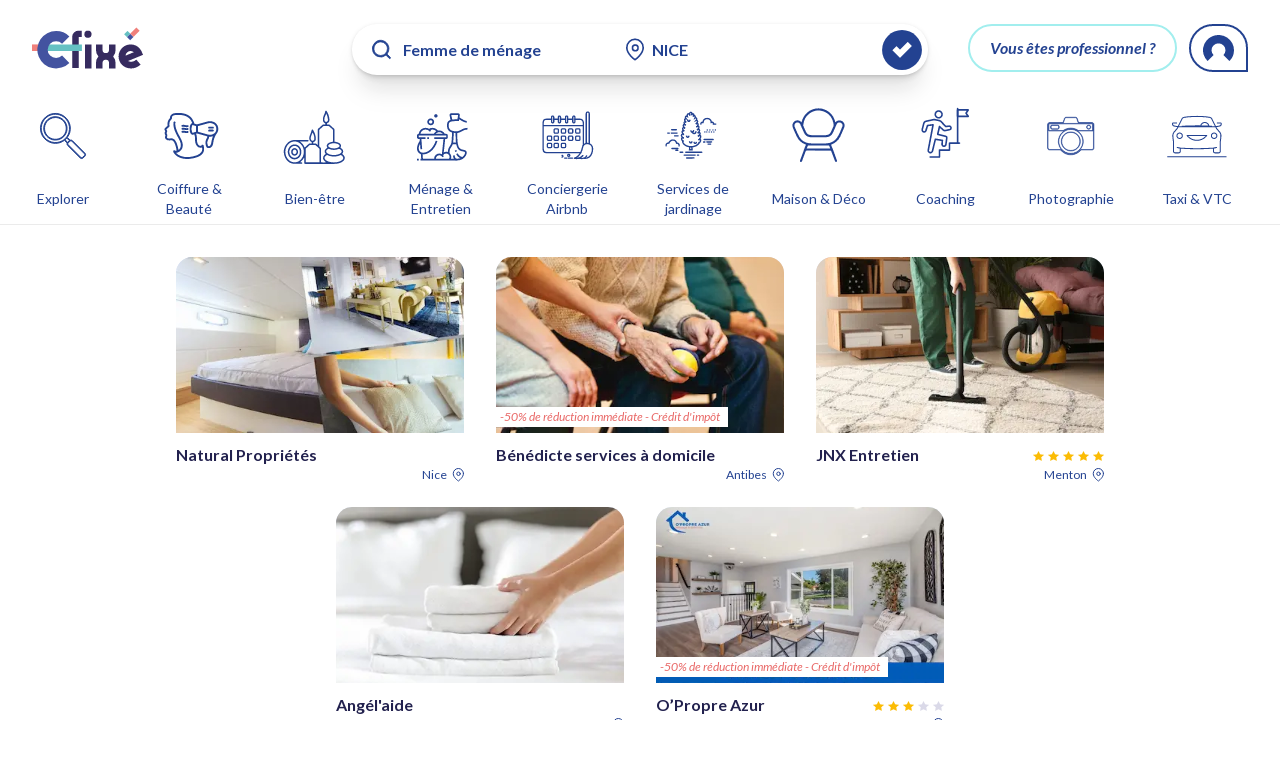

--- FILE ---
content_type: text/html; charset=utf-8
request_url: https://cfixe.com/search/femme-de-menage-nice-898
body_size: 78351
content:
<!DOCTYPE html><html lang="fr"><head><link rel="preconnect" href="https://fonts.googleapis.com"/><link rel="preconnect" href="https://fonts.gstatic.com" crossorigin=""/><link rel="stylesheet" data-href="https://fonts.googleapis.com/css2?family=Lato:ital,wght@0,100;0,300;0,400;0,700;0,900;1,100;1,300;1,400;1,700;1,900&amp;display=swap"/><link rel="preconnect" href="https://fonts.gstatic.com" crossorigin /><meta name="viewport" content="width=device-width"/><script type="application/ld+json">[]</script><link rel="apple-touch-icon" sizes="57x57" href="/apple-icon-57x57.png"/><link rel="apple-touch-icon" sizes="60x60" href="/apple-icon-60x60.png"/><link rel="apple-touch-icon" sizes="72x72" href="/apple-icon-72x72.png"/><link rel="apple-touch-icon" sizes="76x76" href="/apple-icon-76x76.png"/><link rel="apple-touch-icon" sizes="114x114" href="/apple-icon-114x114.png"/><link rel="apple-touch-icon" sizes="120x120" href="/apple-icon-120x120.png"/><link rel="apple-touch-icon" sizes="144x144" href="/apple-icon-144x144.png"/><link rel="apple-touch-icon" sizes="152x152" href="/apple-icon-152x152.png"/><link rel="apple-touch-icon" sizes="180x180" href="/apple-icon-180x180.png"/><link rel="android-touch-ico" href="/apple-icon-152x152.png"/><link rel="icon" type="image/png" sizes="192x192" href="/android-icon-192x192.png"/><link rel="icon" type="image/png" sizes="32x32" href="/favicon-32x32.png"/><link rel="icon" type="image/png" sizes="96x96" href="/favicon-96x96.png"/><link rel="icon" type="image/png" sizes="16x16" href="/favicon-16x16.png"/><link rel="manifest" href="/manifest.json"/><meta charSet="utf-8"/><meta name="msapplication-TileColor" content="#7187c1"/><meta name="msapplication-TileImage" content="/ms-icon-144x144.png"/><meta name="theme-color" content="#7187c1"/><meta name="apple-itunes-app" content="app-id=1626457762"/><meta name="google-play-app" content="app-id=com.cfixeapp"/><title>Cfixé : Femme de ménage à NICE</title><meta property="og:title" content="Cfixé : Femme de ménage à NICE"/><meta property="twitter:title" content="Cfixé : Femme de ménage à NICE"/><meta name="description" content="Femme de ménage disponibles à NICE |  Découvrez les profils de nos professionnels | Toutes les informations dont vous aurez besoin pour choisir sereinement votre professionnel | Rendez-vous en ligne ou être rappelé par un professionnel"/><meta property="og:description" content="Femme de ménage disponibles à NICE |  Découvrez les profils de nos professionnels | Toutes les informations dont vous aurez besoin pour choisir sereinement votre professionnel | Rendez-vous en ligne ou être rappelé par un professionnel"/><meta property="twitter:description" content="Femme de ménage disponibles à NICE |  Découvrez les profils de nos professionnels | Toutes les informations dont vous aurez besoin pour choisir sereinement votre professionnel | Rendez-vous en ligne ou être rappelé par un professionnel"/><meta property="og:image" content="https://cfixe.com/assets/meta/main.jpg"/><meta property="twitter:image" content="https://cfixe.com/assets/meta/main.jpg"/><meta name="robots" content="index, follow"/><link rel="canonical" href=""/><meta property="og:url" content=""/><meta property="og:type" content="website"/><script type="application/ld+json">[]</script><meta name="next-head-count" content="36"/><link rel="preload" href="/_next/static/css/929a4926e27297cc5b11.css" as="style"/><link rel="stylesheet" href="/_next/static/css/929a4926e27297cc5b11.css" data-n-g=""/><link rel="preload" href="/_next/static/css/18cfb8727338caca7e7f.css" as="style"/><link rel="stylesheet" href="/_next/static/css/18cfb8727338caca7e7f.css" data-n-p=""/><noscript data-n-css=""></noscript><script defer="" nomodule="" src="/_next/static/chunks/polyfills-a40ef1678bae11e696dba45124eadd70.js"></script><script src="/_next/static/chunks/webpack-f087f1f65470d5c07406.js" defer=""></script><script src="/_next/static/chunks/framework-7612f137f39df1be4160.js" defer=""></script><script src="/_next/static/chunks/main-6f56c4b4baa6e86c7d53.js" defer=""></script><script src="/_next/static/chunks/pages/_app-15ef5f685fcb3cdfa42d.js" defer=""></script><script src="/_next/static/chunks/29107295-a36037e5ea1af0472eba.js" defer=""></script><script src="/_next/static/chunks/9173-9de09fed796849f629b5.js" defer=""></script><script src="/_next/static/chunks/7168-6835d02489b5298c46f4.js" defer=""></script><script src="/_next/static/chunks/5015-318301512f47d5fe703e.js" defer=""></script><script src="/_next/static/chunks/2179-243a80f7d310e55e7877.js" defer=""></script><script src="/_next/static/chunks/5675-22e936f3a6d544327413.js" defer=""></script><script src="/_next/static/chunks/2260-53fd9bffc97c7a192f12.js" defer=""></script><script src="/_next/static/chunks/5270-55f740d16a98cd08ce2c.js" defer=""></script><script src="/_next/static/chunks/2577-3d8af20f0636228654a0.js" defer=""></script><script src="/_next/static/chunks/pages/search/%5B%5B...slug%5D%5D-77e80b018166c2d36bf0.js" defer=""></script><script src="/_next/static/LvBmicbo2L1st6tBf-iju/_buildManifest.js" defer=""></script><script src="/_next/static/LvBmicbo2L1st6tBf-iju/_ssgManifest.js" defer=""></script><style data-href="https://fonts.googleapis.com/css2?family=Lato:ital,wght@0,100;0,300;0,400;0,700;0,900;1,100;1,300;1,400;1,700;1,900&display=swap">@font-face{font-family:'Lato';font-style:italic;font-weight:100;font-display:swap;src:url(https://fonts.gstatic.com/l/font?kit=S6u-w4BMUTPHjxsIPy-s&skey=3404b88e33a27f67&v=v25) format('woff')}@font-face{font-family:'Lato';font-style:italic;font-weight:300;font-display:swap;src:url(https://fonts.gstatic.com/l/font?kit=S6u_w4BMUTPHjxsI9w2PHw&skey=8107d606b7e3d38e&v=v25) format('woff')}@font-face{font-family:'Lato';font-style:italic;font-weight:400;font-display:swap;src:url(https://fonts.gstatic.com/l/font?kit=S6u8w4BMUTPHjxswWA&skey=51512958f8cff7a8&v=v25) format('woff')}@font-face{font-family:'Lato';font-style:italic;font-weight:700;font-display:swap;src:url(https://fonts.gstatic.com/l/font?kit=S6u_w4BMUTPHjxsI5wqPHw&skey=5334e9c0b67702e2&v=v25) format('woff')}@font-face{font-family:'Lato';font-style:italic;font-weight:900;font-display:swap;src:url(https://fonts.gstatic.com/l/font?kit=S6u_w4BMUTPHjxsI3wiPHw&skey=4066143815f8bfc2&v=v25) format('woff')}@font-face{font-family:'Lato';font-style:normal;font-weight:100;font-display:swap;src:url(https://fonts.gstatic.com/l/font?kit=S6u8w4BMUTPHh30wWA&skey=cfa1ba7b04a1ba34&v=v25) format('woff')}@font-face{font-family:'Lato';font-style:normal;font-weight:300;font-display:swap;src:url(https://fonts.gstatic.com/l/font?kit=S6u9w4BMUTPHh7USeww&skey=91f32e07d083dd3a&v=v25) format('woff')}@font-face{font-family:'Lato';font-style:normal;font-weight:400;font-display:swap;src:url(https://fonts.gstatic.com/l/font?kit=S6uyw4BMUTPHvxo&skey=2d58b92a99e1c086&v=v25) format('woff')}@font-face{font-family:'Lato';font-style:normal;font-weight:700;font-display:swap;src:url(https://fonts.gstatic.com/l/font?kit=S6u9w4BMUTPHh6UVeww&skey=3480a19627739c0d&v=v25) format('woff')}@font-face{font-family:'Lato';font-style:normal;font-weight:900;font-display:swap;src:url(https://fonts.gstatic.com/l/font?kit=S6u9w4BMUTPHh50Xeww&skey=d01acf708cb3b73b&v=v25) format('woff')}@font-face{font-family:'Lato';font-style:italic;font-weight:100;font-display:swap;src:url(https://fonts.gstatic.com/s/lato/v25/S6u-w4BMUTPHjxsIPx-mPCLC79U11vU.woff2) format('woff2');unicode-range:U+0100-02BA,U+02BD-02C5,U+02C7-02CC,U+02CE-02D7,U+02DD-02FF,U+0304,U+0308,U+0329,U+1D00-1DBF,U+1E00-1E9F,U+1EF2-1EFF,U+2020,U+20A0-20AB,U+20AD-20C0,U+2113,U+2C60-2C7F,U+A720-A7FF}@font-face{font-family:'Lato';font-style:italic;font-weight:100;font-display:swap;src:url(https://fonts.gstatic.com/s/lato/v25/S6u-w4BMUTPHjxsIPx-oPCLC79U1.woff2) format('woff2');unicode-range:U+0000-00FF,U+0131,U+0152-0153,U+02BB-02BC,U+02C6,U+02DA,U+02DC,U+0304,U+0308,U+0329,U+2000-206F,U+20AC,U+2122,U+2191,U+2193,U+2212,U+2215,U+FEFF,U+FFFD}@font-face{font-family:'Lato';font-style:italic;font-weight:300;font-display:swap;src:url(https://fonts.gstatic.com/s/lato/v25/S6u_w4BMUTPHjxsI9w2_FQftx9897sxZ.woff2) format('woff2');unicode-range:U+0100-02BA,U+02BD-02C5,U+02C7-02CC,U+02CE-02D7,U+02DD-02FF,U+0304,U+0308,U+0329,U+1D00-1DBF,U+1E00-1E9F,U+1EF2-1EFF,U+2020,U+20A0-20AB,U+20AD-20C0,U+2113,U+2C60-2C7F,U+A720-A7FF}@font-face{font-family:'Lato';font-style:italic;font-weight:300;font-display:swap;src:url(https://fonts.gstatic.com/s/lato/v25/S6u_w4BMUTPHjxsI9w2_Gwftx9897g.woff2) format('woff2');unicode-range:U+0000-00FF,U+0131,U+0152-0153,U+02BB-02BC,U+02C6,U+02DA,U+02DC,U+0304,U+0308,U+0329,U+2000-206F,U+20AC,U+2122,U+2191,U+2193,U+2212,U+2215,U+FEFF,U+FFFD}@font-face{font-family:'Lato';font-style:italic;font-weight:400;font-display:swap;src:url(https://fonts.gstatic.com/s/lato/v25/S6u8w4BMUTPHjxsAUi-qNiXg7eU0.woff2) format('woff2');unicode-range:U+0100-02BA,U+02BD-02C5,U+02C7-02CC,U+02CE-02D7,U+02DD-02FF,U+0304,U+0308,U+0329,U+1D00-1DBF,U+1E00-1E9F,U+1EF2-1EFF,U+2020,U+20A0-20AB,U+20AD-20C0,U+2113,U+2C60-2C7F,U+A720-A7FF}@font-face{font-family:'Lato';font-style:italic;font-weight:400;font-display:swap;src:url(https://fonts.gstatic.com/s/lato/v25/S6u8w4BMUTPHjxsAXC-qNiXg7Q.woff2) format('woff2');unicode-range:U+0000-00FF,U+0131,U+0152-0153,U+02BB-02BC,U+02C6,U+02DA,U+02DC,U+0304,U+0308,U+0329,U+2000-206F,U+20AC,U+2122,U+2191,U+2193,U+2212,U+2215,U+FEFF,U+FFFD}@font-face{font-family:'Lato';font-style:italic;font-weight:700;font-display:swap;src:url(https://fonts.gstatic.com/s/lato/v25/S6u_w4BMUTPHjxsI5wq_FQftx9897sxZ.woff2) format('woff2');unicode-range:U+0100-02BA,U+02BD-02C5,U+02C7-02CC,U+02CE-02D7,U+02DD-02FF,U+0304,U+0308,U+0329,U+1D00-1DBF,U+1E00-1E9F,U+1EF2-1EFF,U+2020,U+20A0-20AB,U+20AD-20C0,U+2113,U+2C60-2C7F,U+A720-A7FF}@font-face{font-family:'Lato';font-style:italic;font-weight:700;font-display:swap;src:url(https://fonts.gstatic.com/s/lato/v25/S6u_w4BMUTPHjxsI5wq_Gwftx9897g.woff2) format('woff2');unicode-range:U+0000-00FF,U+0131,U+0152-0153,U+02BB-02BC,U+02C6,U+02DA,U+02DC,U+0304,U+0308,U+0329,U+2000-206F,U+20AC,U+2122,U+2191,U+2193,U+2212,U+2215,U+FEFF,U+FFFD}@font-face{font-family:'Lato';font-style:italic;font-weight:900;font-display:swap;src:url(https://fonts.gstatic.com/s/lato/v25/S6u_w4BMUTPHjxsI3wi_FQftx9897sxZ.woff2) format('woff2');unicode-range:U+0100-02BA,U+02BD-02C5,U+02C7-02CC,U+02CE-02D7,U+02DD-02FF,U+0304,U+0308,U+0329,U+1D00-1DBF,U+1E00-1E9F,U+1EF2-1EFF,U+2020,U+20A0-20AB,U+20AD-20C0,U+2113,U+2C60-2C7F,U+A720-A7FF}@font-face{font-family:'Lato';font-style:italic;font-weight:900;font-display:swap;src:url(https://fonts.gstatic.com/s/lato/v25/S6u_w4BMUTPHjxsI3wi_Gwftx9897g.woff2) format('woff2');unicode-range:U+0000-00FF,U+0131,U+0152-0153,U+02BB-02BC,U+02C6,U+02DA,U+02DC,U+0304,U+0308,U+0329,U+2000-206F,U+20AC,U+2122,U+2191,U+2193,U+2212,U+2215,U+FEFF,U+FFFD}@font-face{font-family:'Lato';font-style:normal;font-weight:100;font-display:swap;src:url(https://fonts.gstatic.com/s/lato/v25/S6u8w4BMUTPHh30AUi-qNiXg7eU0.woff2) format('woff2');unicode-range:U+0100-02BA,U+02BD-02C5,U+02C7-02CC,U+02CE-02D7,U+02DD-02FF,U+0304,U+0308,U+0329,U+1D00-1DBF,U+1E00-1E9F,U+1EF2-1EFF,U+2020,U+20A0-20AB,U+20AD-20C0,U+2113,U+2C60-2C7F,U+A720-A7FF}@font-face{font-family:'Lato';font-style:normal;font-weight:100;font-display:swap;src:url(https://fonts.gstatic.com/s/lato/v25/S6u8w4BMUTPHh30AXC-qNiXg7Q.woff2) format('woff2');unicode-range:U+0000-00FF,U+0131,U+0152-0153,U+02BB-02BC,U+02C6,U+02DA,U+02DC,U+0304,U+0308,U+0329,U+2000-206F,U+20AC,U+2122,U+2191,U+2193,U+2212,U+2215,U+FEFF,U+FFFD}@font-face{font-family:'Lato';font-style:normal;font-weight:300;font-display:swap;src:url(https://fonts.gstatic.com/s/lato/v25/S6u9w4BMUTPHh7USSwaPGQ3q5d0N7w.woff2) format('woff2');unicode-range:U+0100-02BA,U+02BD-02C5,U+02C7-02CC,U+02CE-02D7,U+02DD-02FF,U+0304,U+0308,U+0329,U+1D00-1DBF,U+1E00-1E9F,U+1EF2-1EFF,U+2020,U+20A0-20AB,U+20AD-20C0,U+2113,U+2C60-2C7F,U+A720-A7FF}@font-face{font-family:'Lato';font-style:normal;font-weight:300;font-display:swap;src:url(https://fonts.gstatic.com/s/lato/v25/S6u9w4BMUTPHh7USSwiPGQ3q5d0.woff2) format('woff2');unicode-range:U+0000-00FF,U+0131,U+0152-0153,U+02BB-02BC,U+02C6,U+02DA,U+02DC,U+0304,U+0308,U+0329,U+2000-206F,U+20AC,U+2122,U+2191,U+2193,U+2212,U+2215,U+FEFF,U+FFFD}@font-face{font-family:'Lato';font-style:normal;font-weight:400;font-display:swap;src:url(https://fonts.gstatic.com/s/lato/v25/S6uyw4BMUTPHjxAwXiWtFCfQ7A.woff2) format('woff2');unicode-range:U+0100-02BA,U+02BD-02C5,U+02C7-02CC,U+02CE-02D7,U+02DD-02FF,U+0304,U+0308,U+0329,U+1D00-1DBF,U+1E00-1E9F,U+1EF2-1EFF,U+2020,U+20A0-20AB,U+20AD-20C0,U+2113,U+2C60-2C7F,U+A720-A7FF}@font-face{font-family:'Lato';font-style:normal;font-weight:400;font-display:swap;src:url(https://fonts.gstatic.com/s/lato/v25/S6uyw4BMUTPHjx4wXiWtFCc.woff2) format('woff2');unicode-range:U+0000-00FF,U+0131,U+0152-0153,U+02BB-02BC,U+02C6,U+02DA,U+02DC,U+0304,U+0308,U+0329,U+2000-206F,U+20AC,U+2122,U+2191,U+2193,U+2212,U+2215,U+FEFF,U+FFFD}@font-face{font-family:'Lato';font-style:normal;font-weight:700;font-display:swap;src:url(https://fonts.gstatic.com/s/lato/v25/S6u9w4BMUTPHh6UVSwaPGQ3q5d0N7w.woff2) format('woff2');unicode-range:U+0100-02BA,U+02BD-02C5,U+02C7-02CC,U+02CE-02D7,U+02DD-02FF,U+0304,U+0308,U+0329,U+1D00-1DBF,U+1E00-1E9F,U+1EF2-1EFF,U+2020,U+20A0-20AB,U+20AD-20C0,U+2113,U+2C60-2C7F,U+A720-A7FF}@font-face{font-family:'Lato';font-style:normal;font-weight:700;font-display:swap;src:url(https://fonts.gstatic.com/s/lato/v25/S6u9w4BMUTPHh6UVSwiPGQ3q5d0.woff2) format('woff2');unicode-range:U+0000-00FF,U+0131,U+0152-0153,U+02BB-02BC,U+02C6,U+02DA,U+02DC,U+0304,U+0308,U+0329,U+2000-206F,U+20AC,U+2122,U+2191,U+2193,U+2212,U+2215,U+FEFF,U+FFFD}@font-face{font-family:'Lato';font-style:normal;font-weight:900;font-display:swap;src:url(https://fonts.gstatic.com/s/lato/v25/S6u9w4BMUTPHh50XSwaPGQ3q5d0N7w.woff2) format('woff2');unicode-range:U+0100-02BA,U+02BD-02C5,U+02C7-02CC,U+02CE-02D7,U+02DD-02FF,U+0304,U+0308,U+0329,U+1D00-1DBF,U+1E00-1E9F,U+1EF2-1EFF,U+2020,U+20A0-20AB,U+20AD-20C0,U+2113,U+2C60-2C7F,U+A720-A7FF}@font-face{font-family:'Lato';font-style:normal;font-weight:900;font-display:swap;src:url(https://fonts.gstatic.com/s/lato/v25/S6u9w4BMUTPHh50XSwiPGQ3q5d0.woff2) format('woff2');unicode-range:U+0000-00FF,U+0131,U+0152-0153,U+02BB-02BC,U+02C6,U+02DA,U+02DC,U+0304,U+0308,U+0329,U+2000-206F,U+20AC,U+2122,U+2191,U+2193,U+2212,U+2215,U+FEFF,U+FFFD}</style></head><body><div id="__next"><script type="text/javascript" src="https://maps.googleapis.com/maps/api/js?key=AIzaSyBULEkBl9XyKxqxFVZvGIRH9TKZfgGjdjU&amp;libraries=places"></script><main><div></div><header class="sticky top-0 z-40"><div class="bg-white px-8 pt-6 pb-3 flex flex-wrap justify-between 2xl:w-400 xl:mx-auto"><div class="flex items-center"><a aria-label="Cfixé" href="/"><svg xmlns="http://www.w3.org/2000/svg" viewBox="0 0 1500 650" class="h-12 cursor-pointer"><desc>Trouvez rapidement des professionnels disponibles près de chez vous et prenez rendez-vous en ligne 24h/24 et
        7j/7</desc><defs><style>.cfixe-01-colored-full_svg__cls-1{fill:#362b5f}.cfixe-01-colored-full_svg__cls-2{fill:#65c1c3}.cfixe-01-colored-full_svg__cls-3{fill:#f0807b}.cfixe-01-colored-full_svg__cls-4{fill:#4353a0}</style></defs><g id="cfixe-01-colored-full_svg___1"><path d="M542.31 175.82v421.56h87.77v-419.7h42V89.92h-43.87a86 86 0 0 0-85.9 85.9M804.56 277.25h-89.38v324.83h89.38zM1130 351v-74.2h-89.4V351a43.75 43.75 0 0 1-87.49 0v-74.2h-89.39V351a132.55 132.55 0 0 0 33.71 88.44.1.1 0 0 1 .05 0l-.05.05a132.55 132.55 0 0 0-33.71 88.44v74.22h89.39v-74.28a43.74 43.74 0 0 1 43.72-43.75 43.74 43.74 0 0 1 43.72 43.75v74.22H1130v-74.22a132.6 132.6 0 0 0-33.7-88.44v-.05A132.6 132.6 0 0 0 1130 351M1482 375.17c.06.13.11.25.16.38a.8.8 0 0 0-.16-.38" class="cfixe-01-colored-full_svg__cls-1"></path><path d="M1335.85 510.93c-15.35 0-27.54-3.39-37.68-9.93L1500 417.64l-17.56-41.51c-.08-.2-.16-.39-.25-.58s-.11-.26-.16-.38l-.03-.17a163.4 163.4 0 0 0-16.73-29.75l-.11-.2a162.36 162.36 0 0 0-132.52-68.27c-89.67 0-162.63 73-162.63 162.63 0 91.2 73.63 162.63 167.62 162.63 48.5 0 87.38-15.47 130-51.73l-57.93-68.07c-26.43 22.49-47.05 28.69-73.85 28.69m-71.9-82.6c2.72-23.11 16.63-45.74 41.38-56.69a62.45 62.45 0 0 1 25.4-5.31c18.81 0 35.28 8 43.29 14.83.47.4.93.8 1.39 1.23l-111.47 46a.3.3 0 0 1 .06-.06Zm-91.75 38" class="cfixe-01-colored-full_svg__cls-1"></path><circle cx="755.96" cy="138.52" r="48.6" class="cfixe-01-colored-full_svg__cls-1"></circle><path d="M674.47 276.61H153.95v89.38h520.52z" class="cfixe-01-colored-full_svg__cls-2"></path><path d="M153.95 276.61H0v89.38h153.95z" class="cfixe-01-colored-full_svg__cls-3"></path><path d="M325.68 93.63a253.7 253.7 0 1 0 179.39 433.09l-98.6-98.59a114.27 114.27 0 1 1 0-161.6l98.6-98.6a252 252 0 0 0-179.39-74.3M1326.714 130.955l44.159 44.16-44.159 44.158-44.159-44.159z" class="cfixe-01-colored-full_svg__cls-4"></path><path d="m1282.562 175.114-37.512-37.512 44.16-44.16 37.511 37.513z" class="cfixe-01-colored-full_svg__cls-2"></path><path d="m1409.77 47.917 44.16 44.159-83.043 83.042-44.159-44.158z" class="cfixe-01-colored-full_svg__cls-3"></path></g></svg></a></div><div class="flex"><div class="flex border-2 border-green-med rounded-full h-12 px-5 items-center" href="/pro/signin"><span class="hidden sm:block text-blue-dark font-bold italic">Vous êtes professionnel ?</span><span class="block sm:hidden text-blue-dark font-bold italic">Pro ?</span></div><div class="flex flex-col ml-3 border-2 border-blue-dark rounded-t-full rounded-l-full justify-center" data-cy="menu"><div class="relative"></div><span class="text-blue-dark mx-3 cursor-pointer"><svg xmlns="http://www.w3.org/2000/svg" width="30.625" height="26.141"><path d="M162.231 0a15.312 15.312 0 1 0 10.827 26.14l-5.951-5.951a6.9 6.9 0 1 1 0-9.753l5.951-5.951A15.2 15.2 0 0 0 162.231 0" style="fill:currentColor" transform="rotate(90 88.771 -58.146)"></path></svg></span></div></div></div><div class="top-35 xl:top-20  absolute left-0 right-0 duration-200 bg-white mx-3 sm:mx-auto pl-2 sm:pl-5 pr-1 sm:max-w-xl shadow-xl drop-shadow rounded-full flex text-blue-dark 
                mb-3 -mt-14"><div class="flex items-center w-3/5 sm:w-full"><svg xmlns="http://www.w3.org/2000/svg" width="23.19" height="23.104" viewBox="0 0 23.19 23.104" class="mr-1 sm:mr-3 w-6"><path d="m21.833 20.522-4-3.99a10.02 10.02 0 0 0 2.334-6.45 10 10 0 0 0-.751-3.807l-.016-.05A10.1 10.1 0 0 0 17.257 3l-.042-.049A10.2 10.2 0 0 0 13.941.762a10.11 10.11 0 0 0-10.99 2.189 10.11 10.11 0 0 0-2.21 10.938l.021.054A10.1 10.1 0 0 0 2.95 17.21a10.1 10.1 0 0 0 3.275 2.19 10.08 10.08 0 0 0 10.3-1.562l4 4a.925.925 0 0 0 1.3-1.311M15.907 15.9l-.012.014a8.3 8.3 0 0 1-2.662 1.773 8.26 8.26 0 0 1-6.3 0A8.2 8.2 0 0 1 4.262 15.9h-.007.007a8.2 8.2 0 0 1-1.8-2.674l-.016-.047a8.24 8.24 0 0 1 7.637-11.328 8.14 8.14 0 0 1 5.824 2.411l.047.042a8.2 8.2 0 0 1 1.74 2.632l.021.042a8.3 8.3 0 0 1 .6 3.105 8.22 8.22 0 0 1-2.408 5.817" style="fill:currentColor;stroke:currentColor" transform="translate(.5 .5)"></path></svg><input placeholder="Que cherchez-vous ? " class="font-bold outline-none w-full text-ellipsis placeholder:text-blue-light placeholder:font-light placeholder:italic" value=""/><div class="w-6"></div></div><div class="flex items-center w-2/5 sm:w-full border-l-[1px] sm:border-0 border-blue-dark my-3"><svg xmlns="http://www.w3.org/2000/svg" width="22.455" height="27" viewBox="0 0 22.455 27" class="hidden sm:block mr-2"><g transform="translate(-2)"><path d="M23.455 11.227C23.455 19.182 13.227 26 13.227 26S3 19.182 3 11.227a10.227 10.227 0 1 1 20.455 0" style="fill:none;stroke:currentColor;stroke-linecap:round;stroke-linejoin:round;stroke-width:2"></path><circle cx="3.514" cy="3.514" r="3.514" style="fill:none;stroke:currentColor;stroke-linecap:round;stroke-linejoin:round;stroke-width:2" transform="translate(10.029 8.029)"></circle></g></svg><input class="font-bold outline-none w-full text-ellipsis ml-2 sm:ml-0 placeholder:text-blue-light placeholder:font-light placeholder:italic" placeholder="Où cherchez-vous ?" value=""/><div class="w-6"></div></div><div class="flex items-center"><svg xmlns="http://www.w3.org/2000/svg" width="2.75rem" height="2.75rem" viewBox="0 0 106 106"><g style="fill:currentColor" transform="translate(5 5)"><circle cx="48" cy="48" r="48" style="stroke:none"></circle><circle cx="48" cy="48" r="50.5" style="fill:none"></circle></g><path d="M8.434 28.6 0 20.163l9.927-9.927 8.434 8.434L37.031 0l9.927 9.927L28.288 28.6l-9.927 9.927z" style="fill:#fff;stroke:transparent;stroke-miterlimit:10" transform="translate(30 33.384)"></path></svg></div></div></header><div class="pt-16 xl:pt-3 pb-2 bg-white z-20 max-w-screen-xl mx-auto"><div class="h-32 w-full relative"><div class="overflow-x-scroll overflow-y-hidden scrollbar-none h-32 relative flex items-start pr-5"><button id="cat-0" class="mx-3 flex flex-col h-full justify-between items-center w-28 text-blue-dark hover:text-blue-faded"><svg xmlns="http://www.w3.org/2000/svg" width="120" height="120" viewBox="0 0 150 150" class="h-20 w-20 p-1 "><g fill="currentColor" fill-rule="evenodd" stroke="currentColor" stroke-width="2"><path d="M82.6 65.6c-.9 3.4-2.5 6.5-4.7 9.2q-1.4 1.6-3 3-1.8 1.4-3.7 2.6c-3.7 2-7.8 3.1-11.9 3.1-2.3 0-4.4-.3-6.6-.9-12.9-3.5-20.6-17-17-30 1.7-6.2 5.8-11.4 11.4-14.6 5.7-3.3 12.2-4.1 18.5-2.3 10.8 3 17.9 12.8 17.9 23.5 0 2.1-.3 4.3-.9 6.4zM65.2 37.3q-3.1-.8-6.1-.8c-3.9 0-7.7 1-11.2 3-5.2 2.9-9 7.8-10.6 13.6C34 65.2 41.1 77.6 53.2 81c5.8 1.6 11.9.9 17.2-2.1 5.2-3 9-7.8 10.6-13.7 3.3-12.1-3.8-24.6-15.8-27.9z" class="cat_explorer_svg__s0"></path><path d="M122 113.9c0 1.1-.4 2.2-1.3 3.1l-3.7 3.7c-.8.8-1.9 1.3-3.1 1.3-1.1 0-2.3-.5-3.1-1.3L84.6 94.5c-.8-.8-1.3-2-1.3-3.1q0-.9.4-1.7L77.9 84q-1.5 1.2-3.4 2.2c-4.7 2.8-9.9 4.1-15.3 4.1-2.7 0-5.5-.3-8.3-1.1-16.6-4.6-26.3-21.8-21.8-38.3 2.2-8.1 7.4-14.7 14.7-18.8 7.2-4.2 15.6-5.2 23.6-3C84 33.7 93.8 50.9 89.2 67.5c-1.1 3.8-2.9 7.3-5.2 10.4l5.7 5.8c1.6-.7 3.6-.3 4.8.9l26.2 26.2c.9.8 1.3 1.9 1.3 3.1zM78.1 81.7q2-1.6 3.6-3.6.6-.7 1.1-1.3c2.2-2.9 3.7-6.2 4.7-9.8 4.4-15.6-4.9-31.9-20.5-36.3q-4-1-7.9-1c-5 0-10 1.2-14.5 3.8-6.8 3.9-11.8 10.3-13.9 17.8-4.3 15.7 5 31.9 20.7 36.3 7.5 2.1 15.4 1.1 22.3-2.8q1.6-.9 3.1-2 .6-.5 1.3-1.1zm6.6 6.5 3.6-3.5-5.3-5.4q-1.7 2-3.7 3.6zm34.9 23.8L93.4 85.7c-.5-.5-1.2-.8-2-.8h-.3c-.5.1-1.1.4-1.5.8l-3.7 3.8c-.5.4-.8 1-.8 1.5-.1.8.1 1.7.8 2.3l26.2 26.2c1 1 2.7 1 3.8 0l3.7-3.8c1.1-1 1.1-2.7 0-3.7z" class="cat_explorer_svg__s0"></path></g></svg><p class="text-center text-sm ">Explorer</p><div class="h-0.5"></div></button><button id="cat-coiffure" class="mx-3 flex flex-col h-full justify-between items-center w-28 text-blue-dark hover:text-blue-faded"><svg xmlns="http://www.w3.org/2000/svg" width="150" height="150" viewBox="0 0 150 150" class="h-20 w-20 p-1 "><g fill="currentColor"><path fill-rule="evenodd" d="M136 60.3c0 3.9-1.4 7.7-3.9 10.6-.1.1-5.2 7.1-6.4 17.3-1.5 12.3-8.4 11.9-8.7 11.9h-1.5c-2.2 0-4.2-1.5-4.8-3.6l-.8-2.8c-1.2-4-.8-8.3 1.1-12l1.1-2c.6-1.2 1-2.6 1.1-4l-21.7-6-1.8.6c1.3 2.9 1.9 5.8 1.8 8.6-.4 6.8.7 11.9 3.1 14.5 1.2 1.4 2.7 2.1 4.7 2.2.4-.1 1.4-.5 1.6-1.1.5-1 1.5-1.6 2.6-1.5 1 .2 1.8 1 2 2q.1.6.3 1.3c.6 3.6 1.8 9.5-2.2 15-4.2 5.8-13 9.5-26.8 11.3q-2.9.4-5.7.4c-5 0-9.9-.8-14.3-2.5-7.1-2.7-12-6.8-14.6-12.3-.5-.9-.3-2 .5-2.8.7-.7 1.8-.8 2.8-.4.8.5 2.1.9 3.6.8-.8-6.7-3.3-17.4-7.8-20.9q-1.7-1.3-3.7-1c-4.7.7-8.2.1-10.4-1.7-1.9-1.6-2.2-3.6-2.2-4.7q0-1 .4-1.9c.5-1 .6-1.8.5-2q-1-1.1-1.4-3.4-.6-2.6 1-5.4-.1-.2-.3-.5c-1-1.4-1.4-2.8-1.1-4.1.2-1.3 1.1-2.1 1.5-2.4l4.8-4.1c-.5-2.9-1-10.2 5-16-.1-1.4.1-4 1.9-6.2 1.9-2.5 5.2-3.9 9.6-4.2 5.8-.5 21.1-1.6 31.2 7.8 3.8 3.5 6.5 8.2 8.1 14l5.3 1.7 21.8-6c3.2-.9 6.4-1 9.4-.4 3.3.7 6.1 2.1 8.3 4.2 3.2 2.9 5 7.2 5 11.7M87.5 78.7c.1-2.3-.5-4.7-1.6-7.2l-3.2 1H82l-.5-.1c-5.3-2-5.2-11.2-5.1-12.2-.1-.9-.2-10.1 5.1-12.1l.2-.1q-2.1-6.1-6.3-10c-8.9-8.2-22.9-7.1-28.2-6.7-3.3.2-5.6 1.1-6.8 2.7-1.2 1.5-1.1 3.4-1 4 .1.8-.1 1.6-.8 2.1-5.8 5.2-4.5 12.2-4.2 13.6.3.9 0 1.8-.7 2.4l-5.8 5c.1 0 .1.3.6.9 1.6 2.2 1 3.8.6 4.6-.6 1-.9 2-.7 2.8.2 1.2.5 1.6.5 1.6 1.4 1.5 1.4 3.8.1 6.4 0 .5.1 1.2.8 1.7.7.6 2.6 1.5 7.2.8 2.5-.3 4.7.3 6.7 1.8 5.9 4.6 8.4 16.3 9.3 22.4 1.5-1 3.4-2.8 4.3-5.6 1.8-4.9.4-11.2-4.1-18.7C39.3 56.6 42.8 46.4 42.9 46c.4-1 1.5-1.5 2.6-1.2 1 .4 1.6 1.6 1.2 2.6 0 .1-2.8 9.1 9.9 30.3 5.2 8.7 6.7 16.2 4.5 22.2-2.5 6.9-8.9 9.3-9.2 9.3 0 .1 0 0-.1.1-.1 0-.1.1-.2.1-1.4.4-2.6.5-3.7.4 2.3 2.9 5.8 5.3 10.3 6.9 5.5 2.1 11.8 2.8 18.1 2 12.5-1.7 20.6-4.9 24.1-9.8 2.5-3.4 2.2-7.1 1.7-10.2-1.1.7-2.2.8-2.4.9h-.3q-4.8-.2-7.7-3.5c-4-4.3-4.5-11.9-4.2-17.4m-5-26.6c-1.6 1.2-2.2 5.4-2.1 8.1-.1 2.8.6 7 2.1 8.2l7-2.2V54.3zM125 75.5q-1.1.4-2.3.6-1.8.4-3.8.4c-.6 0-1.2-.1-1.8-.1-.2 1.8-.7 3.6-1.5 5.2l-1.1 2c-1.4 2.8-1.7 6-.8 9l.8 2.8c.1.5.5.7.9.7h1.7c1.3 0 3.8-1.7 4.6-8.3.6-4.9 1.9-9.1 3.3-12.3m7-15.2c0-3.4-1.4-6.6-3.7-8.8q-2.6-2.4-6.4-3.1c-2.4-.5-4.9-.4-7.6.3l-20.8 5.7v11.7l20.8 5.8c2.7.7 5.2.8 7.6.3 2.5-.5 4.7-1.6 6.4-3.2 2.3-2.1 3.7-5.3 3.7-8.7"></path><path d="M126.7 57.6c0 1.1-.9 2-2 2h-7.8c-1.1 0-2-.9-2-2s.9-2 2-2h7.8c1.1 0 2 .9 2 2M126.7 63.7c0 1.1-.9 2-2 2h-7.8c-1.1 0-2-.9-2-2s.9-2 2-2h7.8c1.1 0 2 .9 2 2M72.5 56.3c-1 .2-1.8.3-2.6.3-1.4 0-2.6-.3-3.6-.5-1.4-.3-2.7-.6-4.6-.2-1.1.2-2.1-.5-2.4-1.5-.2-1.1.5-2.2 1.6-2.4 2.8-.6 4.6-.2 6.2.2 1.5.3 2.7.6 4.6.2 1.1-.2 2.1.5 2.4 1.5.2 1.1-.5 2.2-1.6 2.4M72.5 62.4c-1 .2-1.8.3-2.6.3-1.4 0-2.6-.2-3.6-.5-1.4-.3-2.7-.6-4.6-.2-1.1.3-2.1-.4-2.4-1.5-.2-1.1.5-2.1 1.6-2.4 2.8-.5 4.6-.1 6.2.2 1.5.3 2.7.6 4.6.2 1.1-.2 2.1.5 2.4 1.6.2 1.1-.5 2.1-1.6 2.3M72.5 68.6c-1 .2-1.8.3-2.6.3-1.4 0-2.6-.3-3.6-.5-1.4-.3-2.7-.6-4.6-.2-1.1.2-2.1-.5-2.4-1.6-.2-1.1.5-2.1 1.6-2.3 2.8-.6 4.6-.2 6.2.2 1.5.3 2.7.6 4.6.2 1.1-.3 2.1.4 2.4 1.5.2 1.1-.5 2.1-1.6 2.4"></path></g></svg><p class="text-center text-sm ">Coiffure &amp; Beauté</p><div class="h-0.5"></div></button><button id="cat-bien-etre" class="mx-3 flex flex-col h-full justify-between items-center w-28 text-blue-dark hover:text-blue-faded"><svg xmlns="http://www.w3.org/2000/svg" width="150" height="150" viewBox="0 0 150 150" class="h-20 w-20 p-1 "><g fill="currentColor" fill-rule="evenodd"><path d="M131.5 112.3c1.1.9 2.2 1.7 3.1 2.6 3.3 3.4 3.3 7.8.2 11.4-1.7 1.8-3.7 3-5.9 4-4.4 2-9.1 2.8-14 2.8-8.8.1-17.7 0-26.5 0H54.9c-2 0-2.4-.4-2.4-2.3v-9.4c0-.4-.1-.9-.1-1.4-1.3 1.8-2.4 3.7-3.8 5.3-1.3 1.6-3 2.9-4.7 4.5 1 .1 2 0 2.9.1 1.1 0 1.6.5 1.7 1.5 0 .8-.4 1.4-1.3 1.5-.4.1-.9.1-1.4.1-4 0-8.1-.1-12.1 0-9.8.1-16.7-4.5-20.8-13-4.7-9.9-3.8-19.5 2.8-28.2 4.2-5.6 9.9-8.6 17.1-8.5q13.1 0 26.3-.1c.4 0 .9 0 1.3.1.7.1 1.1.6 1.2 1.4s-.4 1.4-1.1 1.6c-.5.1-1 .1-1.4.1H45.2c-.4 0-.8 0-1.6.1 4.7 3.2 7.8 7.3 9.7 12.5.6-.4 1-.6 1.3-1 2.5-2.2 4.9-4.3 7.3-6.6.8-.7 1.6-1.1 2.6-1 1.2.1 2.4 0 3.7 0V88c-4.4-2.5-5.9-5.5-4.9-10.7.3-2 1-3.9 1.8-5.8 1.1-2.8 2.4-5.5 2.8-8.5.1-.8.5-1.4 1.4-1.5.8-.1 1.3.3 1.7 1 2.4 3.8 4.2 7.9 5.1 12.3.4 1.9.6 3.9.7 5.9.1 3.3-1.5 5.6-4.5 7q-.4.1-.7.3v2.4c1.2 0 2.5.1 3.7 0 1.1-.1 1.9.2 2.6 1 .8.8 1.7 1.4 2.7 2.4.1-.9.1-1.5.1-2.1V61.9c0-.8.3-1.5 1-2.1q4.5-3.9 8.9-8c.5-.5 1.1-.7 1.8-.7 1.4.1 2.7 0 4.2 0v-2.4q-.5-.2-1-.5c-2.5-1.2-3.8-3.3-4.1-6-.4-3.1.2-6.1 1.4-9q.7-1.7 1.5-3.4c.8-1.9 1.5-3.9 1.8-6q.2-1.5 1.4-1.6c.8-.1 1.3.3 1.7 1 2.9 4.7 4.9 9.7 5.6 15.2.1 1.1.3 2.2.2 3.3-.1 2.9-1.4 5.2-4.1 6.5l-.6.2c-.1.1-.2.2-.5.3v2.4c1.3 0 2.4.1 3.6 0 1.1 0 1.9.2 2.7 1q4.1 3.8 8.3 7.5c.9.8 1.3 1.7 1.3 2.9-.1 7.4-.1 14.8-.1 22.3v2.1c1.1.1 2 .3 3 .4 2.3.4 4.6 1.1 6.6 2.3.9.5 1.7 1.2 2.4 1.9q3 3.15.9 6.9c-.2.2-.3.5-.6.9.4.2.8.5 1.1.8 1.1.9 2.3 1.8 3.2 2.9 2 2.6 1.9 5.6 0 8.2-.2.4-.5.7-.8 1.1m-19-25.5c0-.1.1-.3.1-.5V63c0-.6-.2-1.1-.7-1.5q-3.7-3.3-7.4-6.7c-.5-.4-1-.6-1.7-.6q-4.5.1-9 0c-.8 0-1.5.3-2.1.8-2.2 2.1-4.4 4.1-6.7 6.1-.8.7-1.1 1.5-1.1 2.5 0 10.1.1 20.2-.1 30.3 0 2.1.5 3.7 2.3 4.9 1.1.7 1.4 1.8 1.3 3.1v27.8c1.5.4 9.7.4 11 0-.5-.4-1-.7-1.4-1-1.6-1-3-2.2-4-3.9-1.2-1.8-1.5-3.8-1-5.9.5-1.9 1.5-3.3 2.9-4.6.7-.7 1.6-1.3 2.4-2q-.5-.6-.9-1.3c-1.7-2.4-1.8-5.3-.1-7.7.8-1.1 2-2 3.1-3 .4-.4.9-.7 1.4-1-.1-.2-.1-.3-.2-.5-2.1-2.9-1.1-5.9 1.1-7.9 1.3-1.2 2.9-2.1 4.6-2.6 2-.6 4-1 6.2-1.5m-28.3 43.1c0-.3.1-.5.1-.7v-26.9c0-.7-.3-1.1-.8-1.5l-7.2-6.6c-.5-.5-1-.7-1.7-.7q-4.6.1-9.2 0c-.8 0-1.4.3-1.9.8-2.3 2.1-4.6 4.2-6.9 6.2-.8.6-1 1.4-1 2.4v25.5c0 .5 0 1 .1 1.5zm-52.2 0c5.1-.1 9.1-1.7 12.5-4.8 9.3-8.6 9.7-24.1.9-33.1-3.3-3.4-7.3-5.4-12.1-5.6-5.9-.2-10.8 2.2-14.6 6.6-6.8 7.8-7.3 20-1.4 28.4 3.7 5.3 8.7 8.3 14.7 8.5m68.3-15.4c-1.8.8-3.1 1.8-4 2.8-1.8 2.2-1.9 4.4-.1 6.5.6.8 1.3 1.5 2.1 2 1.7 1.3 3.6 2.1 5.6 2.7 5.7 1.7 11.4 1.9 17.2.9 3.1-.5 6.1-1.5 8.8-3.2 1.3-.8 2.4-1.7 3.2-2.9 1-1.6 1.1-3.2.2-4.9-1-1.7-2.5-2.7-4.2-3.7-.5-.3-.8-.1-1.3.2-5.9 2.9-12.2 3.4-18.6 2.5-3.2-.4-6.2-1.4-8.9-2.9m14.4.2c.8-.1 2-.1 3.1-.2 3-.3 5.8-1 8.5-2.4 1.2-.6 2.4-1.4 3.3-2.5 1.3-1.7 1.3-3.4 0-5-.6-.7-1.4-1.3-2.1-1.8-1.3-1-2.5-1.2-4.1-.5-6.3 2.4-12.6 2.3-18.8-.3-.5-.2-1.1-.3-1.5-.2-1.4.6-2.8 1.5-3.8 2.7-1.4 1.7-1.5 3.6.1 5.2.9.9 2 1.7 3.1 2.3 3.7 2.1 7.7 2.6 12.2 2.7m-.2-13.8c1.5-.1 3-.2 4.5-.5 2.2-.4 4.3-1.1 6-2.7 1.7-1.4 1.7-3.1 0-4.5-.9-.7-1.9-1.3-2.9-1.7-5.1-1.9-10.3-1.9-15.4 0-1.3.5-2.4 1.1-3.3 2.2-1.1 1.2-1.1 2.5 0 3.6.7.7 1.6 1.3 2.5 1.8 2.7 1.3 5.6 1.7 8.6 1.8M70.1 67.6c-1 2.4-1.9 4.5-2.8 6.7-.8 2-1.2 4.1-1.1 6.2.1 1.3.4 2.4 1.3 3.3 1.3 1.4 3.3 1.5 4.7.2 1.1-.9 1.5-2.1 1.5-3.4 0-2.7-.6-5.3-1.4-7.8-.5-1.7-1.1-3.4-2.2-5.2m28.3-39.4c-1.2 3.1-2.4 6-3.5 8.9q-.2.5-.2 1.1c-.2 1.9-.5 3.8.5 5.6.8 1.2 1.8 1.9 3.2 1.8 1.5-.1 2.6-.8 3.1-2.1.3-.9.5-2 .4-3-.1-3.9-1.3-7.6-2.9-11.1-.1-.3-.3-.6-.6-1.2"></path><path d="M46.6 108.1c0 4.7-1.5 8.7-4.9 11.9-5.9 5.6-14.8 4.9-19.8-1.5-4.7-6-4.8-14.8 0-20.7 5.9-7.5 16.6-7 21.9.9 1.9 2.8 2.8 5.9 2.8 9.4m-3.1.8c0-3.6-.9-6.3-2.5-8.6-4-5.7-11.4-6.2-16.1-1.2-4.9 5.3-4.4 14.2.9 18.9 3.8 3.4 9.1 3.5 13 .3 3.2-2.6 4.6-6.1 4.7-9.4"></path><path d="M25.3 108.1c-.1-2.2.7-4.1 2.1-5.7 2.9-3 7.4-3 10.2.1 3 3.2 2.8 8.6-.3 11.6-2.9 2.7-7.3 2.6-9.9-.3q-2.2-2.4-2.1-5.7m11.3.3c0-1.4-.4-2.6-1.1-3.5-1.5-1.9-4.1-2.1-5.7-.3-2 2-1.8 5.6.3 7.4 1.4 1.1 3 1.2 4.5.2 1.4-.9 1.9-2.4 2-3.8"></path></g></svg><p class="text-center text-sm ">Bien-être</p><div class="h-0.5"></div></button><button id="cat-menage-nettoyage" class="mx-3 flex flex-col h-full justify-between items-center w-28 text-blue-dark hover:text-blue-faded"><svg xmlns="http://www.w3.org/2000/svg" width="150" height="150" viewBox="0 0 150 150" class="h-20 w-20 p-1 "><g fill="currentColor"><path d="M716.1 447.3v-3.6c1.9 0 3.5-1.6 3.5-3.5q0-.7-.2-1.3l-8.7-21.9h-23.2l-8.7 21.9q-.2.6-.2 1.3c0 1.9 1.6 3.5 3.5 3.5v3.6c-3.9 0-7.1-3.2-7.1-7.1q0-1.4.5-2.7l8.7-21.9c.5-1.3 1.8-2.2 3.3-2.2h23.2c1.5 0 2.8.9 3.3 2.2l8.7 21.9q.5 1.3.5 2.7c0 3.9-3.2 7.1-7.1 7.1"></path><path d="m705.4 431.3-3.6-.1c-2 0-3.6-1.6-3.6-3.5v-12.5h3.6v12.5h3.6v-5.4h3.5v5.4c0 1.9-1.6 3.5-3.5 3.5zM683.9 436.6h9v3.6h-9zM696.4 436.6h3.6v3.6h-3.6zM730.4 445.5h-3.6v-48.2h-17.9v17.9h-3.5v-17.9c0-1.9 1.6-3.5 3.5-3.5h17.9c2 0 3.6 1.6 3.6 3.5z"></path><path d="m707.1 406.3 21.5-.1v3.6h-21.5zM750 417h-3.6v-14.8l4.9-8c-3.8-2.9-9.4-2.9-13.1 0l4.7 8V417h-3.6v-13.8l-5.6-9.6.9-1c2.7-2.7 6.3-4.2 10.1-4.2s7.4 1.5 10.1 4.2l1 1-5.8 9.6z"></path><path d="M741.1 400.9h7.1v3.6h-7.1zM680.4 434.6h-3.6v-73c0-2.9 2.4-5.4 5.3-5.4h75c3 0 5.4 2.5 5.4 5.4v26.8h-3.6v-26.8c0-1-.8-1.8-1.8-1.8h-75c-.9 0-1.7.8-1.7 1.8z"></path><path fill-rule="evenodd" d="M669.6 415.2c-1.9 0-3.5-1.6-3.5-3.6s1.6-3.6 3.5-3.6c2 0 3.6 1.6 3.6 3.6s-1.6 3.6-3.6 3.6M669.6 375.9c-1.9 0-3.5-1.6-3.5-3.6s1.6-3.5 3.5-3.5c2 0 3.6 1.5 3.6 3.5s-1.6 3.6-3.6 3.6M769.6 415.2c-1.9 0-3.5-1.6-3.5-3.6s1.6-3.6 3.5-3.6c2 0 3.6 1.6 3.6 3.6s-1.6 3.6-3.6 3.6M769.6 375.9c-1.9 0-3.5-1.6-3.5-3.6s1.6-3.5 3.5-3.5c2 0 3.6 1.5 3.6 3.5s-1.6 3.6-3.6 3.6m0-3.6"></path><path d="M762.5 447.3h-92.9v-3.6h89.3v-44.6h3.6zM766.1 443.8l3.5-.1v3.6h-3.5zM700 382.1l-2.3-2.7 18.3-15 2.3 2.7zM712.4 382.2l-2.3-2.8 2.7-2.2 2.3 2.8zM719.3 376.6l-2.3-2.8 11.5-9.4 2.3 2.7z"></path><path d="m753.4 445.7-3.5-.3 1.9-26.6h-14.3l1.9 26.6-3.6.3-1.9-26.9c0-2 1.6-3.6 3.6-3.6h14.3c2 0 3.6 1.6 3.6 3.6l-.1.2zM516.1 408h-3.6c-3 0-5.4-2.4-5.4-5.3V358c0-2.9 2.4-5.3 5.4-5.3h67.9c2.9 0 5.3 2.4 5.3 5.3v32.2h-3.6V358c0-.9-.8-1.7-1.7-1.7h-67.9c-1 0-1.8.8-1.8 1.7v44.7c0 1 .8 1.8 1.8 1.8h3.6z"></path><path d="M508.9 363.4h57.2v3.6h-57.2zM508.9 374.1h75v3.6h-75zM569.6 363.4h3.6v3.6h-3.6zM576.8 363.4h7.1v3.6h-7.1z"></path><path fill-rule="evenodd" d="M514.3 398.8c0-2.8 2.2-5.1 5-5.1h86.4c2.8 0 5 2.3 5 5v43.6c0 2.8-2.2 5-5 5h-86.4c-2.8 0-5-2.2-5-5zm3.6 43c0 1.1.9 2 2 2h85.2c1.1 0 2-.9 2-2v-42.4c0-1.1-.9-2-2-2h-85.2c-1.1 0-2 .9-2 2z"></path><path d="M553.6 345.5h3.5v3.6h-3.5zM560.7 345.5h3.6v3.6h-3.6zM567.9 345.5h3.5v3.6h-3.5zM594.6 384.8h3.6v3.6h-3.6zM601.8 384.8h3.6v3.6h-3.6z"></path><path fill-rule="evenodd" d="M594.6 440.2h-64.2v-1.8c0-3.9-3.2-7.1-7.2-7.1h-1.8v-21.5h1.8c4 0 7.2-3.2 7.2-7.1v-1.8h64.2v1.8c0 3.9 3.2 7.1 7.2 7.1h1.8v21.5h-1.8c-4 0-7.2 3.2-7.2 7.1zm-60.8-3.6h57.4c.8-4.5 4.3-8 8.8-8.8v-14.5c-4.5-.8-8-4.3-8.8-8.8h-57.4c-.8 4.5-4.3 8-8.8 8.8v14.5c4.5.8 8 4.3 8.8 8.8"></path><path d="m554.3 417-3.3-1.4q.7-1.5 1.6-2.8l2.9 2.2q-.7.9-1.2 2"></path><path d="M562.5 433c-6.9 0-12.5-5.6-12.5-12.5h3.6c0 5 4 9 8.9 9s8.9-4 8.9-9c0-4.9-4-8.9-8.9-8.9q-2.1 0-4 .9l-1.6-3.2q2.7-1.3 5.6-1.3c6.9 0 12.5 5.6 12.5 12.5s-5.6 12.5-12.5 12.5M382.1 447.3h-25c-4.9 0-8.9-4-8.9-8.9v-82.2c0-4.9 4-8.9 8.9-8.9h82.2c4.9 0 8.9 4 8.9 8.9v46.5h-3.6v-46.5c0-2.9-2.4-5.3-5.3-5.3h-82.2c-2.9 0-5.3 2.4-5.3 5.3v82.2c0 2.9 2.4 5.3 5.3 5.3h25zM392.9 443.8l58.9-.1v3.6h-58.9z"></path><path d="M369.6 349.1h3.6v96.4h-3.6z"></path><path d="m371.4 368.8 75-.1v3.6h-75zM380.4 358h21.4v3.6h-21.4zM412.5 358h3.6v3.6h-3.6zM419.6 358h3.6v3.6h-3.6zM426.8 358h3.6v3.6h-3.6zM358.9 386.6h3.6v14.3h-3.6zM419.6 418.8l3.6-.1v3.6h-3.6z"></path><path d="M448.2 422.3h-16.1v-3.6h16.1v-3.5h-50v3.5h17.9v3.6h-17.9c-2 0-3.6-1.6-3.6-3.6v-3.5c0-2 1.6-3.6 3.6-3.6h50c2 0 3.6 1.6 3.6 3.6v3.5c0 2-1.6 3.6-3.6 3.6"></path><path d="m403.6 445.9-5.3-25 3.4-.7 5.4 25zM442.8 445.9l-3.5-.7 5.4-25 3.5.7zM428.6 413.4H425c0-3.9-4.9-7.1-10.7-7.1s-10.7 3.2-10.7 7.1H400c0-5.9 6.4-10.7 14.3-10.7s14.3 4.8 14.3 10.7"></path><path d="M444.6 413.4h-3.5c0-5.2-4.2-8.9-9.9-8.9-3.4 0-5.9 2.2-7.1 3.5l-2.7-2.4c2.8-3 6.3-4.7 9.8-4.7 7.7 0 13.4 5.4 13.4 12.5M344.6 443.8l12.5-.1v3.6h-12.5z"></path><path d="M401.2 429.1c-13.1-2-22.6-13.1-22.6-26.4 0-14.8 12-26.8 26.8-26.8 14.7 0 26.7 12 26.7 26.8h-3.5c0-12.8-10.4-23.2-23.2-23.2s-23.3 10.4-23.3 23.2c0 11.5 8.3 21.1 19.6 22.9z"></path><path d="m394.4 390.9-2.4-2.6q1.5-1.4 3.2-2.4l1.8 3q-1.4.9-2.6 2M395.5 419.7c-6-3.5-9.8-10-9.8-17 0-3.3.8-6.5 2.4-9.4l3.1 1.7c-1.2 2.4-1.9 5-1.9 7.7 0 5.7 3.1 11 8 13.9zM424.5 407.2l-3.5-.8q.4-1.8.4-3.7c0-8.9-7.2-16.1-16-16.1q-1.5 0-3 .3l-.7-3.5q1.8-.4 3.7-.4c10.8 0 19.6 8.8 19.6 19.7q0 2.3-.5 4.5"></path><path d="M387.5 404.5v-3.6c7.6 0 10.8-1.5 13.8-3 2.6-1.2 5.1-2.4 9.4-2.4 4.8 0 10.8 1.4 12.5 1.8l-.8 3.5c-1.6-.4-7.3-1.7-11.7-1.7-3.5 0-5.4.9-7.8 2-3.1 1.5-7 3.4-15.4 3.4M385.7 443.8l3.6-.1v3.6h-3.6zM358.9 404.5h3.6v3.5h-3.6zM285.7 400.9h-3.6V358c0-.9-.8-1.7-1.7-1.7h-7.2v-3.6h7.2c2.9 0 5.3 2.4 5.3 5.3zM228.6 352.7h39.3v3.6h-39.3zM214.3 390.2h-3.6V358c0-2.9 2.4-5.3 5.4-5.3h7.1v3.6h-7.1c-1 0-1.8.8-1.8 1.7z"></path><path d="M271.4 347.3h3.6v12.5h-3.6zM221.4 347.3h3.6v12.5h-3.6zM212.5 367h41.1v3.5h-41.1zM257.1 367h3.6v3.5h-3.6zM264.3 367h19.6v3.5h-19.6z"></path><path fill-rule="evenodd" d="M267 443.8c-10.4-.1-18.8-8.4-18.8-18.8s8.4-18.8 18.8-18.8c10.3 0 18.7 8.4 18.7 18.8s-8.4 18.7-18.7 18.7zm15.1-18.7c0-8.4-6.7-15.2-15.1-15.2s-15.2 6.8-15.2 15.2 6.8 15.2 15.2 15.2 15.1-6.8 15.1-15.2"></path><path d="M194.6 374.1h3.6v7.1h-3.6zM200 368.8l7.1-.1v3.6H200zM194.6 359.8h3.6v7.2h-3.6zM185.7 368.8l7.2-.1v3.6h-7.2zM266.1 432l-7.7-7.7 2.5-2.5 5.2 5.1 8.7-8.7 2.6 2.5z"></path><path fill-rule="evenodd" d="M212.5 420.5c-1.8 0-3.2-1.2-3.5-2.9l-1.8-10.8q-.1-.3-.1-.5c0-1.7 1.2-3.2 2.9-3.6l17.9-3.5q.3-.1.7-.1c1.7 0 3.2 1.3 3.5 3l1.8 10.7v.6c0 1.7-1.2 3.2-2.8 3.5l-17.9 3.6zm-1.8-14.2 1.8 10.7 17.9-3.6-1.8-10.7z"></path><path d="m243.6 399.6-.7-3.5 15.3-3.1.7 3.5zM243.9 406.6l-.7-3.5 13.3-2.6.7 3.5zM243.4 438.7l-.7-3.5 3.1-.6.7 3.5z"></path><path d="M200 447.3c-2.6 0-4.8-1.8-5.3-4.4l-7.1-39.3q-.1-.4-.1-.9c0-2.6 1.8-4.8 4.3-5.3l71.4-14.3q.5-.1 1.1-.1c2.6 0 4.8 1.9 5.3 4.4l2 11-3.6.6-2-10.9c-.1-1-1.1-1.6-2.1-1.5l-71.4 14.3c-.8.2-1.4.9-1.4 1.8v.3l7.1 39.3c.2 1 1.2 1.6 2.2 1.4l36.4-7.3.7 3.5-36.4 7.3q-.6.1-1.1.1"></path><path d="m202.1 434.9-2.5-13.7 3.6-.7 2.4 13.7zM198.2 413.5l-1.7-9.9 3.5-.6 1.8 9.8zM89.3 359.7l-3.6-.1c.2-7.8 6.6-14.1 14.3-14.1 7.3 0 13.5 5.7 14.3 13l-3.6.3c-.6-5.4-5.3-9.7-10.7-9.7-5.7 0-10.6 4.7-10.7 10.6"></path><path d="m116.1 381.3-34-.1c-6.8 0-12.5-5.6-12.5-12.5 0-6.8 5.7-12.5 12.5-12.5 4 0 7.7 2.1 9.9 5.5l-3 1.9c-1.5-2.4-4.1-3.8-6.9-3.8-4.9 0-8.9 4-8.9 8.9 0 5 4 9 8.9 9h34c4.9 0 8.9-4 8.9-9 0-4.9-4-8.9-8.9-8.9-2 0-3.9.7-5.5 1.9l-2.2-2.8c2.2-1.7 4.9-2.7 7.7-2.7 6.9 0 12.5 5.7 12.5 12.5 0 6.9-5.6 12.5-12.5 12.5z"></path><path d="M110.7 450.9H32.1c-2.9 0-5.3-2.4-5.3-5.4v-76.7c0-3 2.4-5.4 5.3-5.4h32.2v3.6H32.1c-.9 0-1.7.8-1.7 1.8v76.7c0 1 .8 1.8 1.7 1.8h78.6c1 0 1.8-.8 1.8-1.8v-55.3H98.2v-3.6h17.9v58.9c0 3-2.4 5.4-5.4 5.4"></path><path d="M28.6 386.6h58.9v3.6H28.6zM73.2 406.3l14.3-.1v3.6H73.2zM73.2 399.1h14.3v3.6H73.2zM101.8 442h-25c-3 0-5.4-2.4-5.4-5.4v-1.8H75v1.8c0 1 .8 1.8 1.8 1.8h25c1 0 1.8-.8 1.8-1.8v-14.3c0-1-.8-1.8-1.8-1.8h-25c-1 0-1.8.8-1.8 1.8v1.8h-3.6v-1.8c0-2.9 2.4-5.3 5.4-5.3h25c2.9 0 5.3 2.4 5.3 5.3v14.3c0 3-2.4 5.4-5.3 5.4"></path><path d="M71.4 427.7H75v3.6h-3.6zM91.1 386.6h3.5v3.6h-3.5zM37.5 375.9h3.6v3.6h-3.6zM44.6 375.9h3.6v3.6h-3.6zM51.8 375.9h3.6v3.6h-3.6z"></path><path fill-rule="evenodd" d="M50 443.8c-3.9-.1-7.1-3.3-7.1-7.2v-14.4c-4.4-2.5-7.2-7.3-7.2-12.4 0-6.3 4.2-11.9 10.2-13.7l2.3-.7v10.8h3.6v-10.8l2.3.7c6 1.8 10.2 7.4 10.2 13.7 0 5.1-2.8 9.9-7.2 12.4v14.4c0 3.9-3.2 7.1-7.1 7.1zm-5.4-43.2c-3.2 1.9-5.3 5.5-5.3 9.3 0 4.1 2.4 7.9 6.1 9.7l1 .5v16.6c0 2 1.6 3.6 3.6 3.6s3.6-1.6 3.6-3.6v-16.6l1-.5c3.7-1.8 6.1-5.6 6.1-9.7 0-3.8-2.1-7.4-5.3-9.3v9.3H44.6zM692.9 288.4c-14.9 0-26.8-12-26.8-26.8s11.9-26.8 26.8-26.8c14.8 0 26.7 12 26.7 26.8s-11.9 26.8-26.7 26.8m23.2-26.8c0-12.8-10.4-23.2-23.2-23.2-12.9 0-23.3 10.4-23.3 23.2s10.4 23.2 23.3 23.2c12.8 0 23.2-10.4 23.2-23.2"></path><path d="M696.4 277.7h-7.1c-4.9 0-8.9-4-8.9-8.9h3.5c0 2.9 2.4 5.3 5.4 5.3h7.1c3 0 5.4-2.4 5.4-5.3 0-3-2.4-5.4-5.4-5.4h-7.1c-4.9 0-8.9-4-8.9-8.9 0-5 4-9 8.9-9h7.1c5 0 9 4 9 9h-3.6c0-3-2.4-5.4-5.4-5.4h-7.1c-3 0-5.4 2.4-5.4 5.4 0 2.9 2.4 5.3 5.4 5.3h7.1c5 0 9 4 9 9 0 4.9-4 8.9-9 8.9"></path><path d="M691.1 242h3.5v5.3h-3.5zM691.1 275.9h3.5v5.4h-3.5zM733.9 288.4v-7.1h-12.5v7.1c-1.9 0-3.5-1.6-3.5-3.6v-3.5c0-2 1.6-3.6 3.5-3.6h12.5c2 0 3.6 1.6 3.6 3.6v3.5c0 2-1.6 3.6-3.6 3.6"></path><path d="m737.5 281.3-3.6-.1v-17.8h-7.1v16.1h-3.6v-16.1c0-2 1.6-3.6 3.6-3.6h7.1c2 0 3.6 1.6 3.6 3.6zM750 258h-10.7c-2 0-3.6-1.6-3.6-3.5V242c0-2 1.6-3.6 3.6-3.6h12.5c2 0 3.6 1.6 3.6 3.6v10.7h-3.6V242h-12.5v12.5H750z"></path><path d="M737.5 245.5h16.1v3.6h-16.1zM713.4 245.5h9.8v3.6h-9.8z"></path><path d="M721.4 258h-4.1v-3.5h4.1V242h-15.7v-3.6h15.7c2 0 3.6 1.6 3.6 3.6v12.5c0 1.9-1.6 3.5-3.6 3.5M743.4 215.4l-14.9-14.9 2.5-2.5 14.9 14.9z"></path><path d="m769.6 231.3-8.9-.1c-.9 0-1.8-.3-2.5-1l-16.6-16.6 2.5-2.5 16.6 16.6h8.9l-26.7-26.8h-12.5l-26.8 26.8h5.3l19.7-19.7 2.6 2.5-19.7 19.7c-.7.7-1.6 1-2.6 1h-5.3c-2 0-3.6-1.6-3.6-3.5 0-1 .4-1.9 1-2.5l26.8-26.8c.7-.7 1.6-1.1 2.6-1.1h12.5c.9 0 1.8.4 2.5 1.1l26.8 26.8c.6.6 1 1.5 1 2.5 0 1.9-1.6 3.5-3.6 3.5z"></path><path fill-rule="evenodd" d="M721.4 234.8c-1.9 0-3.5-1.6-3.5-3.6 0-1.9 1.6-3.5 3.5-3.5 2 0 3.6 1.6 3.6 3.5 0 2-1.6 3.6-3.6 3.6M730.4 225.9c-2 0-3.6-1.6-3.6-3.6s1.6-3.6 3.6-3.6c1.9 0 3.5 1.6 3.5 3.6s-1.6 3.6-3.5 3.6m0-3.6"></path><path d="m698.2 204.5-1.7-10.1 3.5-.6 1.7 10.1zM685.2 218.7l-8.6-1.7.7-3.5 8.6 1.7zM703.6 229.5h3.5V240h-3.5zM669.6 284.8h100v3.6h-100z"></path><path d="M758.9 229.5h3.6v57.1h-3.6zM766.1 229.5h3.5v44.6h-3.5zM766.1 277.7h3.5v3.6h-3.5zM576.8 236.6h-3.6V211l-6.2-7.8-6.7 8.3-2.8-2.2 7.4-9.2c1-1.3 3.1-1.3 4.2 0l7.7 9.7z"></path><path d="M592.9 250.9h-3.6V211l-6.3-7.8-6.6 8.3-2.8-2.2 7.3-9.2c1.1-1.3 3.2-1.3 4.2 0l7.8 9.7zM560.7 243.8l-3.6-.1V211l-6.2-7.8-8 10.1-8.1-10.1-7.2 9.1-2.8-2.2 7.9-10c1.1-1.3 3.2-1.3 4.2 0l6 7.4 5.9-7.4c1-1.3 3.2-1.3 4.2 0l7.7 9.7z"></path><path d="m608.9 256.3-3.5-.1v-45.1l-6.3-7.9-6.6 8.3-2.8-2.2 7.3-9.2c1-1.3 3.2-1.3 4.2 0l7.5 9.5.1.3q.1.4.1.8zM526.7 271l-17-10.2c-1.6-.9-2.6-2.7-2.6-4.6v-12.5c0-2.9 2.4-5.3 5.4-5.3h20v3.6h-20c-1 0-1.8.8-1.8 1.7v12.5c0 .7.3 1.3.9 1.6l17 10.2zM563.7 253.9l-1.2-6.9c-.2-.8-.9-1.5-1.8-1.5h-20V242h20c2.6 0 4.8 1.8 5.3 4.4l1.2 6.9z"></path><path fill-rule="evenodd" d="M539.3 288.4c-7.9 0-14.3-6.4-14.3-14.3s6.4-14.3 14.3-14.3 14.3 6.4 14.3 14.3-6.4 14.3-14.3 14.3m10.7-14.3c0-5.9-4.8-10.7-10.7-10.7s-10.7 4.8-10.7 10.7 4.8 10.7 10.7 10.7S550 280 550 274.1M575 288.4c-5.9 0-10.7-4.8-10.7-10.7S569.1 267 575 267s10.7 4.8 10.7 10.7-4.8 10.7-10.7 10.7m7.1-10.7c0-4-3.1-7.2-7.1-7.2s-7.1 3.2-7.1 7.2c0 3.9 3.1 7.1 7.1 7.1s7.1-3.2 7.1-7.1"></path><path d="M605.4 259.8h3.5v3.6h-3.5zM573.2 240.2h3.6v3.6h-3.6zM571.4 190.2h14.3v3.6h-14.3zM589.3 190.2h3.6v3.6h-3.6zM507.1 284.8h3.6v3.6h-3.6zM514.3 284.8h98.2v3.6h-98.2zM551.3 275.9h14.8v3.6h-14.8z"></path><path d="M557.1 277.7h3.6v8.9h-3.6zM564.3 259.8h3.6v3.6h-3.6zM555.4 258h3.5v3.6h-3.5z"></path><path fill-rule="evenodd" d="M539.3 281.3c-4-.1-7.2-3.2-7.2-7.2 0-3.9 3.2-7.1 7.2-7.1 3.9 0 7.1 3.2 7.1 7.1 0 4-3.2 7.1-7.1 7.1zm3.6-7.1c0-2-1.6-3.6-3.6-3.6s-3.6 1.6-3.6 3.6 1.6 3.6 3.6 3.6 3.6-1.6 3.6-3.6M575 281.3c-2-.1-3.6-1.6-3.6-3.6s1.6-3.6 3.6-3.6 3.6 1.6 3.6 3.6-1.6 3.5-3.6 3.5zm0-3.5"></path><path d="M514.3 247.3h3.6v7.2h-3.6zM521.4 245.5h3.6v10.8l-3.6-.1zM517.9 192h14.2v3.5h-14.2zM535.7 192h3.6v3.5h-3.6zM599.3 287.1l-3.4-1c.2-.5 3.7-12.3 8.9-19.7l2.9 2c-4.8 6.9-8.3 18.6-8.4 18.7M605.4 286.7c-.1-.2-.3-5 2.8-9.4l2.9 2c-2.3 3.4-2.2 7.2-2.2 7.2zM589.3 279.5h-5.4v-3.6h5.4l-3.7-15.1c-.3-1.4-1.5-2.5-2.9-2.7l-25.8-4 .5-3.5 25.8 3.9c2.9.5 5.2 2.6 5.9 5.4l3.7 15.1q.1.5.1.9c0 2-1.6 3.6-3.6 3.6M534.5 256.4l-.7-3 3.4-.8.8 3z"></path><path d="m543.5 263.5-11.4-48.7c-.2-.8-.8-1.3-1.6-1.4l-17.8-1.8c-1.1-.1-2 .7-2 1.8 0 .9.7 1.7 1.6 1.8l16.6 1.6 6.9 29.8-3.4.8-6.4-27.3-14-1.4c-2.8-.3-4.9-2.5-4.9-5.3 0-3 2.4-5.4 5.4-5.4q.3 0 .5.1l17.9 1.7c2.3.3 4.2 1.9 4.7 4.2l11.3 48.7zM366.1 243.8l60.7-.1v3.6h-60.7z"></path><path d="M435.7 286.6h-26.8V283h26.8c1 0 1.8-.8 1.8-1.8v-30.3c0-.7-.2-1.3-.5-1.9l-14.3-23.2c-.7-1.1-1.8-1.7-3.1-1.7v-3.6c2.5 0 4.8 1.3 6.1 3.4l14.3 23.3c.7 1.1 1.1 2.4 1.1 3.7v30.3c0 3-2.4 5.4-5.4 5.4M398.2 286.6h-41.1c-2.9 0-5.3-2.4-5.3-5.4v-30.3c0-1.3.4-2.6 1-3.7l14.3-23.3c1.3-2.1 3.6-3.4 6.1-3.4v3.6c-1.2 0-2.4.6-3 1.7L355.9 249c-.4.6-.5 1.2-.5 1.9v30.3c0 1 .8 1.8 1.7 1.8h41.1z"></path><path fill-rule="evenodd" d="m355.1 247.7-6.8-2.3c-.8-.3-1.4-.8-1.7-1.5v-.2l-1.8-5.3q-.2-.4-.2-.9c0-1.5 1.2-2.7 2.7-2.7h14.1v3.6h-12.8l1.2 3.8 6.4 2.1zM437.8 247.7l-1.2-3.4 6.4-2.1 1.3-3.8h-12.9v-3.6h14.1c1.5 0 2.7 1.2 2.7 2.7l-.1.8-1.8 5.4c-.3.8-.9 1.4-1.7 1.7zm5.1-5.1h.1zM427.7 265.2h-14.3c-1.5 0-2.7-1.2-2.7-2.7V258h3.6v3.6h12.8l2.7-5.3H425v-3.6h6.3c1.4 0 2.6 1.2 2.6 2.7q0 .6-.3 1.2l-3.5 7.1c-.5.9-1.4 1.5-2.4 1.5m2.8-10.2h-.1zM379.5 265.2h-14.3c-1 0-2-.6-2.4-1.5l-3.6-7.1q-.3-.6-.3-1.2c0-1.5 1.2-2.7 2.7-2.7h6.3v3.6h-4.8l2.6 5.3h12.9V258h3.5v4.5c0 1.5-1.2 2.7-2.6 2.7m-17.1-10.3v.1z"></path><path d="M401.8 283h3.6v3.6h-3.6zM421.4 272.3h5.4v3.6h-5.4zM366.1 272.3h5.3v3.6h-5.3zM435.7 283h12.5v3.6h-12.5zM346.4 283h10.7v3.6h-10.7zM405.2 221.5l-1.9-3c3.5-2.3 5.6-6.2 5.6-10.5h3.6c0 5.5-2.7 10.5-7.3 13.5M396.4 224.1v-3.6q1.5 0 2.9-.3l.8 3.5q-1.8.4-3.7.4"></path><path fill-rule="evenodd" d="M396.4 231.3c-9.8-.1-18.6-6.3-21.9-15.5l-.8-2.4h15.6v-10.7h-15.6l.8-2.4c3.3-9.3 12.1-15.5 21.9-15.5 9.4 0 17.9 5.7 21.5 14.3h25c4.9 0 8.9 4 8.9 8.9 0 5-4 9-8.9 9h-25c-3.6 8.6-12.1 14.2-21.5 14.2zm-17.5-14.2c3.4 6.5 10.1 10.7 17.5 10.7 8.3 0 15.8-5.3 18.6-13.1l.4-1.2h27.5c2.9 0 5.3-2.4 5.3-5.4 0-2.9-2.4-5.3-5.3-5.3h-27.5l-.4-1.2c-2.8-7.8-10.3-13.1-18.6-13.1-7.4 0-14.2 4.2-17.5 10.7h14v17.9z"></path><path d="M417.9 252.7h3.5v3.6h-3.5zM371.4 252.7h3.6v3.6h-3.6zM425 286.6c-3 0-5.4-2.4-5.4-5.4v-5.3h-46.4v5.3c0 3-2.4 5.4-5.3 5.4V283c.9 0 1.7-.8 1.7-1.8v-8.9h53.6v8.9c0 1 .8 1.8 1.8 1.8zM189.3 283h76.8v3.6h-76.8zM269.6 283h3.6v3.6h-3.6z"></path><path d="M242.9 284.8h-3.6v-7.1c0-1-.8-1.8-1.8-1.8h-39.3c-1 0-1.8.8-1.8 1.8v7.1h-3.5v-7.1c0-3 2.4-5.4 5.3-5.4h39.3c3 0 5.4 2.4 5.4 5.4z"></path><path d="M223.2 274.1v-37.5h12.5c1 0 1.8-.8 1.8-1.8V192c0-1-.8-1.8-1.8-1.8H200c-1 0-1.8.8-1.8 1.8v42.8c0 1 .8 1.8 1.8 1.8h12.5v37.5h-3.6v-33.9H200c-3 0-5.4-2.4-5.4-5.4V192c0-3 2.4-5.4 5.4-5.4h35.7c3 0 5.4 2.4 5.4 5.4v42.8c0 3-2.4 5.4-5.4 5.4h-8.9v33.9z"></path><path d="M230.4 220.5h-25c-2 0-3.6-1.6-3.6-3.5v-16.1c0-2 1.6-3.6 3.6-3.6h10.7v3.6h-10.7V217h25v-16.1h-3.6v-3.6h3.6c1.9 0 3.5 1.6 3.5 3.6V217c0 1.9-1.6 3.5-3.5 3.5"></path><path d="M219.6 197.3h3.6v3.6h-3.6zM201.8 225.9h16.1v3.6h-16.1zM259.8 233.7l-3.3-1.3 5.1-12.5 3.3 1.3zM272.3 233.7l-3.3-1.3 5.1-12.5 3.3 1.3zM247.3 233.7l-3.3-1.3 5.1-12.5 3.3 1.3z"></path><path d="M283 234.8h-43.7v-3.6h43.1l3-8.9h-46.1v-3.6h47.3c1.5 0 2.7 1.3 2.7 2.7q0 .5-.2.9l-3.5 10.7c-.4 1.1-1.4 1.8-2.6 1.8M239.3 267h-3.6c0-7.4-4.4-14-11.3-16.7l1.3-3.3c8.2 3.2 13.6 11.1 13.6 20M200.6 262.4l-3.5-.9c1.8-6.6 6.6-12 13-14.5l1.3 3.3c-5.3 2.1-9.4 6.6-10.8 12.1"></path><path d="M191.1 274.1h-3.6c0-7.9 6.4-14.3 14.3-14.3 3.8 0 7.5 1.6 10.2 4.3l-2.5 2.5c-2.1-2-4.9-3.2-7.7-3.2-5.9 0-10.7 4.8-10.7 10.7M267.9 268.8l-3.6-.1c0-7.8-6.4-14.2-14.3-14.2-5 0-9.5 2.5-12.2 6.7l-3-1.8c3.3-5.3 9-8.5 15.2-8.5 9.8 0 17.9 8 17.9 17.8z"></path><path d="m265.1 262-2.4-2.6c3.3-3.2 7.7-4.9 12.3-4.9 4.4 0 8.7 1.6 12 4.6l-2.4 2.6c-2.7-2.4-6.1-3.7-9.6-3.7-3.7 0-7.2 1.4-9.9 4M121.4 277.7h-9.1v-3.6h9.1v-21.4L110.7 233H100v-3.5h10.7c1.3 0 2.5.7 3.1 1.8l10.8 19.7q.4.8.4 1.7v21.4c0 2-1.6 3.6-3.6 3.6M60.5 274.1h34.3v3.6H60.5z"></path><path d="M43 277.7h-9.1c-1.9 0-3.5-1.6-3.5-3.6v-52.7c0-4.4 3.6-8 8-8h55.4c4.4 0 8 3.6 8 8V258h-3.6v-36.6c0-2.4-2-4.4-4.4-4.4H38.4c-2.5 0-4.5 2-4.5 4.4v52.7H43z"></path><path fill-rule="evenodd" d="M103.6 284.8c-6 0-10.7-4.8-10.7-10.7s4.7-10.7 10.7-10.7c5.9 0 10.7 4.8 10.7 10.7s-4.8 10.7-10.7 10.7m7.1-10.7c0-3.9-3.2-7.1-7.1-7.1-4 0-7.2 3.2-7.2 7.1 0 4 3.2 7.1 7.2 7.1 3.9 0 7.1-3.1 7.1-7.1M51.8 284.8c-5.9 0-10.7-4.8-10.7-10.7s4.8-10.7 10.7-10.7 10.7 4.8 10.7 10.7-4.8 10.7-10.7 10.7m7.1-10.7c0-3.9-3.2-7.1-7.1-7.1-4 0-7.2 3.2-7.2 7.1 0 4 3.2 7.1 7.2 7.1 3.9 0 7.1-3.1 7.1-7.1"></path><path d="M66.1 265.2h14.3v3.6H66.1zM83.9 265.2h3.6v3.6h-3.6zM37.5 281.3l42.9-.1v3.6H37.5zM83.9 281.3l3.6-.1v3.6h-3.6zM91.1 281.3l28.5-.1v3.6H91.1zM105.4 249.1h8.9v3.6h-8.9zM126.8 231.3l-3.6-.1v-20l-12.5-9.4v22.3h-3.6V200c0-1.5 1.2-2.7 2.7-2.7.6 0 1.2.2 1.6.6l14.3 10.7c.7.5 1.1 1.3 1.1 2.1zM123.2 234.8h3.6v3.6h-3.6zM76.8 206.3l-3.6-.1v-9.8c0-1.4 1.2-2.7 2.7-2.7h25c1.5 0 2.7 1.3 2.7 2.7v6.3H100v-5.4H76.8zM100 206.3l3.6-.1v3.6H100z"></path><path d="M62.5 208h-3.6v-11.6c0-.9.5-1.8 1.3-2.3l17.9-10.7q.6-.4 1.4-.4c1.4 0 2.6 1.2 2.6 2.7v9.8h-3.5v-8.2l-16.1 9.6zM53.6 209.8H50v-3.6c0-.9-.8-1.7-1.8-1.7H33.9v-3.6h14.3c3 0 5.4 2.4 5.4 5.3zM51.8 275.9c-1 0-1.8-.8-1.8-1.8s.8-1.8 1.8-1.8 1.8.8 1.8 1.8-.8 1.8-1.8 1.8M103.6 275.9c-1 0-1.8-.8-1.8-1.8s.8-1.8 1.8-1.8 1.8.8 1.8 1.8-.8 1.8-1.8 1.8"></path><path fill-rule="evenodd" d="M67.9 242q-.8 0-1.5-.3l-16.1-7.2c-1.3-.6-2.1-1.8-2.1-3.3 0-1.2.7-2.4 1.8-3.1l12.5-7.1c1-.6 2.2-.6 3.2-.2l16.1 7.2c1.3.5 2.1 1.8 2.1 3.2 0 1.3-.7 2.5-1.8 3.2l-12.5 7.1c-.5.3-1.1.5-1.7.5m-3.6-17.9-12.5 7.1 16.1 7.2 12.5-7.1-.1-.1z"></path><path d="M67.9 258q-.8 0-1.5-.3l-16.1-7.1c-1.3-.6-2.1-1.9-2.1-3.3v-16.1l3.6.1v16l16.1 7.2 12.5-7.2v-16.1l3.5.1v16c0 1.3-.7 2.5-1.8 3.1l-12.5 7.2c-.5.3-1.1.4-1.7.4"></path><path d="M66.1 240.2h3.5v16.1h-3.5z"></path><path fill-rule="evenodd" d="M733.9 49.1h-60.7c-2 0-3.6-1.6-3.6-3.6q0-.3.1-.7l1.8-8.9c.3-1.7 1.8-2.9 3.5-2.9h57.1c1.7 0 3.2 1.2 3.5 2.9l1.8 8.9q.1.4.1.7c0 2-1.6 3.6-3.6 3.6M675 36.6l-1.8 8.9h60.7l-1.8-8.9z"></path><path d="m690.9 115.2-5.3-51.3 3.5-.4 5.4 51.3z"></path><path d="M712.5 125.9h-19.6c-6.5 0-11.8-4.8-12.5-11.2l-7-67.2 3.6-.4 7 67.2c.5 4.6 4.3 8 8.9 8h19.6zM719.6 34.8h-3.5v-3.5c0-1-.8-1.8-1.8-1.8h-21.4c-1 0-1.8.8-1.8 1.8v3.5h-3.6v-3.5c0-3 2.4-5.4 5.4-5.4h21.4c2.9 0 5.3 2.4 5.3 5.4zM757.7 98q-.7-1.4-1.6-2.8l3.1-1.9q.9 1.6 1.7 3zM763.7 117.1l-3.4-1c.4-1.6.4-3.7.4-5.4v-.9c0-2.7-.4-5.4-1.3-8l3.4-1.2c1 3.1 1.5 6.1 1.5 9.2v.8c0 2 0 4.4-.6 6.5"></path><path fill-rule="evenodd" d="M751.8 125.9c-18.7 0-19.7-6.1-19.7-16.1 0-14.8 12.5-29.1 13-29.7l.5-.6h12.5l.5.8c.6.9 1.4 1.8 2.2 2.9 4.2 5.7 10.6 14.2 10.6 26.6 0 10-.9 16.1-19.6 16.1M747.3 83c-2.3 2.9-11.6 15-11.6 26.8 0 8.6 0 12.5 16.1 12.5s16.1-3.9 16.1-12.5c0-11.2-6-19.2-10-24.4q-.9-1.3-1.7-2.4z"></path><path d="m758.3 82.6-2.4-2.7c5.8-5.2 12-12.3 12-14.7-4.1 0-6.6 2.2-8.8 4.1-1.8 1.6-3.4 3-5.5 3-1.6 0-3-.7-4.4-1.5-1.7-1-3.6-2-6.3-2 .1 2.6 3.1 8.4 5.1 11.5l-3.1 1.9c-.6-1-5.6-9.3-5.6-13.4 0-2.2 1.5-3.6 3.6-3.6 3.7 0 6.2 1.4 8.1 2.5 1 .5 1.9 1.1 2.6 1.1s1.9-1.1 3.1-2.2c2.5-2.1 5.8-5 11.2-5 1.7 0 3.5 1.4 3.5 3.6 0 5.2-10.9 15.4-13.1 17.4M723.2 104.5h-3.6c0-3.5 1-7.8 2.8-12.8l3.3 1.2c-1.6 4.6-2.5 8.5-2.5 11.6"></path><path d="M751.8 125.9h-30.4c-8.9 0-8.9-13.9-8.9-21.4 0-14.7 12.3-34.1 12.8-34.9l.5-.9h8.1v3.6h-6.1c-2.3 3.9-11.7 20.2-11.7 32.2 0 6.2 0 17.8 5.3 17.8h30.4z"></path><path d="M725.1 71c-.1-.4-1.9-7.7-1.9-11.2 0-1.6 0-5.3 3.6-5.3 2 0 3.9.4 5.8.9 1.7.4 3.3.8 4.9.8 1.8 0 3.2-1.5 4.6-3.2 1.6-1.8 3.4-3.9 6.1-3.9 3.6 0 3.6 3.5 3.6 4.6 0 2.9-1.3 6.7-1.8 8.2l-3.4-1.2c.8-2.1 1.6-5.1 1.6-7v-1c-1.2.1-2.3 1.4-3.4 2.6-1.7 2-3.9 4.5-7.3 4.5-2 0-3.9-.5-5.8-.9-1.7-.4-3.3-.8-4.8-.9 0 .3-.1.8-.1 1.8 0 2.6 1.2 8.3 1.7 10.3zM703.6 56.2h3.5V108h-3.5zM703.6 111.6h3.5v3.6h-3.5zM747.3 42.5c-1.3-2.4-2.7-4.8-2.7-9.5 0-2.9 1.3-5.1 2.5-7.1l.3-.6 3.1 1.7-.3.7c-1 1.7-2 3.4-2 5.3 0 3.8 1 5.5 2.2 7.7zM766.1 54.6l-3.4-1.1c.4-1.2 1.6-5.2 1.6-8 0-1.6-1.4-2.5-3.6-3.8-2.4-1.4-5.3-3.2-5.3-6.9q0-1.9.9-4l3.3 1.5q-.7 1.4-.7 2.5c0 1.6 1.4 2.5 3.6 3.8 2.4 1.5 5.4 3.2 5.4 6.9 0 3.2-1.3 7.4-1.8 9.1M762.4 28.2l-2.6-2.4c1.1-1.1 2.1-2.1 2.7-2.6l2.3 2.7c-.5.4-1.4 1.3-2.4 2.3M578.6 82.7H575c0-13.9-3.7-25.9-7.2-32.5l3.1-1.7c3.7 7 7.7 19.6 7.7 34.2M549 52.5l-3.3-1.4q.9-2 1.9-3.8l3.1 1.8q-.9 1.6-1.7 3.4M542.9 82.8l-3.6-.1c.1-9.8 2.5-20.3 4.6-26.8l3.4 1.1c-2 6.3-4.3 16.4-4.4 25.8M553.6 76.1h3.5v17.7h-3.5z"></path><path d="M562.5 115.2c-12.3 0-17.9-1.8-17.9-12.5S553.2 92 558.9 92h1.8V76.1h3.6v19.4h-5.4c-6.6 0-10.7.4-10.7 7.2 0 7.1 1.7 8.9 14.3 8.9 4.6 0 6.3-.5 8.6-1.1 3.9-1.1 8.9-2.5 28.9-2.5v3.6c-19.6 0-24.4 1.4-28 2.3-2.4.7-4.5 1.3-9.5 1.3"></path><path d="M601.8 95.5h-25c-1.3 0-3.2-.8-6.4-2.3-2.7-1.3-6.3-3-7.9-3v-3.6c2.4 0 6 1.7 9.4 3.3 1.8.9 4.2 2 4.9 2.1h25zM603.6 108h3.5v3.6h-3.5zM521.4 88.4h3.6v7.1h-3.6zM526.8 97.3h7.1v3.6h-7.1zM521.4 102.7h3.6v7.1h-3.6zM512.5 97.3h7.1v3.6h-7.1zM601.5 49.8q-1-1.5-2.1-2.9l2.8-2.2 2.2 3zM594.9 42.1c-3.4-3.3-7.2-6-11.3-8.3l1.7-3.1c4.4 2.4 8.5 5.3 12.1 8.8z"></path><path fill-rule="evenodd" d="m576.8 85.1-1.2-1c-4.6-4.2-10.5-6.4-16.7-6.4-6.1 0-12.1 2.2-16.6 6.4l-1.2 1-1.2-1c-4.6-4.2-10.5-6.4-16.7-6.4q-5.25 0-9.9 2.1l-2.6 1.1v-2.8c.8-26.3 21.9-46.8 48.2-46.8s47.5 20.5 48.2 46.8l.1 2.8-2.6-1.1c-3.1-1.4-6.5-2.1-10-2.1-6.1 0-12 2.2-16.6 6.4zM558.9 74c6.5 0 12.8 2.3 17.9 6.3 5-4 11.3-6.3 17.8-6.3q4.6 0 8.8 1.4c-2-23-21.1-40.6-44.5-40.6s-42.4 17.6-44.4 40.6q4.2-1.4 8.7-1.4c6.5 0 12.8 2.3 17.9 6.3 5-4 11.3-6.3 17.8-6.3"></path><path d="m561.6 33.5-.4-3.8c-.2-1.2-1.1-2-2.3-2-1.1 0-2.1.8-2.2 2l-.5 3.8-3.5-.5.4-3.8c.4-2.9 2.9-5.1 5.8-5.1 3 0 5.5 2.2 5.8 5.1l.5 3.8zM550 129.5h-3.6c-2.9 0-5.3-2.4-5.3-5.4 0-2.9 2.4-5.3 5.3-5.3h3.6c2 0 3.6-1.7 3.6-3.6v-2.1h3.5v2.1c0 3.9-3.2 7.1-7.1 7.1h-3.6c-1 0-1.8.8-1.8 1.8s.8 1.8 1.8 1.8h3.6c5.9 0 10.7-4.8 10.7-10.7v-1.8h3.6v1.8c0 7.9-6.4 14.3-14.3 14.3M372 76.6l-8.6-12q-.9-1.35-.9-3V38.4c0-3 2.4-5.4 5.4-5.4h62.5c2.9 0 5.3 2.4 5.3 5.4v25c0 2.9-2.4 5.4-5.3 5.4h-35.8v-3.6h35.8c.9 0 1.7-.8 1.7-1.8v-25c0-1-.8-1.8-1.7-1.8h-62.5c-1 0-1.8.8-1.8 1.8v23.2q0 .6.3 1l8.5 12z"></path><path d="M423.2 34.8h3.6v19.7h-3.6zM423.2 58h3.6v3.6h-3.6zM412.5 40.2h3.6v7.1h-3.6zM405.4 40.2h3.5v7.1h-3.5zM371.4 34.8h3.6v19.7h-3.6zM371.4 58h3.6v3.6h-3.6zM439.3 63.4h-5.4v-3.6h5.4c1 0 1.8-.8 1.8-1.8V43.8c0-1-.8-1.8-1.8-1.8h-5.4v-3.6h5.4c2.9 0 5.3 2.4 5.3 5.4V58c0 3-2.4 5.4-5.3 5.4"></path><path d="M442.9 49.1h7.1v3.6h-7.1zM362.5 25.9h3.6v3.6h-3.6zM351.8 36.6h3.6v3.6h-3.6zM355.4 43.8h3.5v3.5h-3.5zM355.4 29.5h3.5V33h-3.5zM423.2 99.1h3.6v3.6h-3.6zM430.4 102.7h3.5v3.5h-3.5zM412.5 109.8h3.6v3.6h-3.6zM433.9 109.8h3.6v3.6h-3.6zM423.2 120.5h3.6v3.6h-3.6zM416.1 117h3.5v3.5h-3.5zM430.4 117h3.5v3.5h-3.5zM416.1 102.7h3.5v3.5h-3.5zM408.9 72.3h3.6v3.6h-3.6zM441.1 72.3h3.5v3.6h-3.5zM425 88.4h3.6V92H425zM414.3 83h3.6v3.6h-3.6zM435.7 83h3.6v3.6h-3.6zM399.6 79.8l-3.5-.7 2.6-12.5 3.5.7zM391.1 124.1h-21.5c-1.9 0-3.5-1.6-3.5-3.6v-.4l1.3-10.5 3.6.4-1.4 10.5h21.5l1.3-10.9 3.6.4-1.4 11c-.2 1.8-1.7 3.1-3.5 3.1M347.1 88.6l-.8-3.5c3.4-.8 6.3-2.7 9.3-4.7 4.6-3 9.8-6.4 17.8-6.6l.1 3.6c-7 .1-11.5 3.1-15.9 6-3.2 2.1-6.5 4.2-10.5 5.2"></path><path d="M394.6 111.6h-25c-4.8 0-12.8 0-21.7-5.2l1.8-3.1c8.1 4.7 15.2 4.7 19.9 4.7h25c5.3 0 9-5.1 9-12.5 0-8.1-2.9-14.2-5.4-14.2H371l2-16.1 3.5.5-1.5 12h23.2c5.2 0 8.9 7.5 8.9 17.8 0 9.5-5.1 16.1-12.5 16.1M224.6 117.9l-1.7-3.1c5.7-3.2 9.2-9.2 9.2-15.7 0-4-1.3-7.8-3.8-11l2.8-2.2c3 3.8 4.6 8.4 4.6 13.2 0 7.8-4.2 15-11.1 18.8m-28.4-7.3q-1-1.6-1.7-3.3l3.3-1.4q.6 1.5 1.4 2.8zm-3-7.9q-.3-1.8-.3-3.6c0-8.7 5.2-16.5 13.3-19.9l1.3 3.4c-6.7 2.7-11.1 9.2-11.1 16.5q0 1.5.3 3z"></path><path fill-rule="evenodd" d="M214.3 127.7c-15.8 0-28.6-12.8-28.6-28.6s12.8-28.6 28.6-28.6 28.6 12.8 28.6 28.6-12.8 28.6-28.6 28.6m25-28.6c0-13.8-11.2-25-25-25s-25 11.2-25 25 11.2 25 25 25 25-11.2 25-25"></path><path d="M197.1 65.7c-1.6-2.9-2.5-6.1-2.5-9.5 0-5.8 2.6-11.3 7.2-15.1l2.3 2.8c-3.8 3-5.9 7.5-5.9 12.3 0 2.7.7 5.4 2 7.8z"></path><path d="m229.9 78.1-2.1-3c6.1-4.3 9.7-11.4 9.7-18.8 0-12.8-10.4-23.3-23.2-23.3s-23.2 10.5-23.2 23.3c0 7.4 3.6 14.5 9.7 18.8l-2.1 3c-7-5.1-11.2-13.2-11.2-21.8 0-14.8 12-26.8 26.8-26.8s26.8 12 26.8 26.8c0 8.6-4.2 16.7-11.2 21.8"></path><path d="M217.9 52.7h3.5v3.5h-3.5zM210.7 49.1h3.6v3.6h-3.6zM207.1 56.3h3.6v3.5h-3.6zM214.3 59.8h3.6v3.6h-3.6z"></path><path fill-rule="evenodd" d="M271.4 127.7c-1.7 0-3.3-1.3-3.5-3.1l-8.8-63q-.2-.9-.2-1.8c0-6.9 5.6-12.5 12.5-12.5s12.5 5.6 12.5 12.5q0 .9-.1 1.8l-8.8 63c-.3 1.8-1.8 3.1-3.6 3.1m0-76.8c-4.9 0-8.9 4-8.9 8.9q0 .7.1 1.3l8.8 63 8.9-63q.1-.6.1-1.3c0-4.9-4-8.9-9-8.9"></path><path d="m271.5 68.5-3.5-.2c.2-4.3.6-8.3 1.3-12.1l3.5.7c-.7 3.6-1.1 7.5-1.3 11.6"></path><path d="M275 65.2c-1.7 0-3.4-.2-5.3-.7l.9-3.5c1.6.4 3 .6 4.4.6 5.2 0 10.7-3.7 10.7-10.7 0-5.9-4-10.7-8.9-10.7-2.9 0-4.7.4-6.5.8-2.1.5-4.3 1-7.8 1-6.6 0-10.7-3.5-10.7-9 0-4.3 3.7-8.9 10.7-8.9 4.9 0 8 1.8 9.7 3.2l-2.2 2.8c-1.4-1.1-3.7-2.4-7.5-2.4-4.6 0-7.1 2.7-7.1 5.3 0 4.7 4.5 5.4 7.1 5.4 3.1 0 5-.4 7-.9 2-.4 4-.9 7.3-.9 6.9 0 12.5 6.4 12.5 14.3 0 8.9-7.3 14.3-14.3 14.3M255.6 110.2l-2.8-2.2c1.3-1.7 4.3-6 4.3-10.7 0-4.5-2.9-8.1-6-11.9-3.2-3.8-6.5-7.8-6.5-13.1 0-5.9 4.8-14.3 12.6-14.3 1.3 0 2.5.1 3.8.3l-.6 3.6q-1.6-.3-3.2-.3c-5.4 0-9 6.5-9 10.7 0 4 2.8 7.3 5.7 10.9 3.3 4.1 6.8 8.3 6.8 14.1s-3.5 11-5.1 12.9"></path><path fill-rule="evenodd" d="M207.1 99.1c-1.9 0-3.5-1.6-3.5-3.6 0-1.9 1.6-3.5 3.5-3.5 2 0 3.6 1.6 3.6 3.5 0 2-1.6 3.6-3.6 3.6M221.4 106.3c-1.9 0-3.5-1.6-3.5-3.6s1.6-3.6 3.5-3.6c2 0 3.6 1.6 3.6 3.6s-1.6 3.6-3.6 3.6m0-3.6"></path><path d="M85.7 81.3h-25v-3.6h25v-3.6H28.6v3.6h14.3v3.6H28.6c-2 0-3.6-1.7-3.6-3.6v-3.6c0-2 1.6-3.6 3.6-3.6h57.1c2 0 3.6 1.6 3.6 3.6v3.6c0 1.9-1.6 3.6-3.6 3.6M25 122.3h3.6v3.6H25z"></path><path d="m80.3 113.6-3.5-.4 3.6-33.9 3.5.4zM33.9 124.3l-1-12.9 3.6-.3 1 12.9zM32.2 102.5l-1.8-22.9 3.5-.3 1.9 23zM32.1 72.3h-3.5C28.6 64.4 35 58 42.9 58c4.6 0 9 2.3 11.7 6.2l-3 2c-2-2.9-5.2-4.6-8.7-4.6-6 0-10.8 4.8-10.8 10.7"></path><path d="M66.3 66.7c-2-3.2-5.4-5.1-9.2-5.1-2.2 0-4.3.7-6.1 1.9l-2-2.9c2.4-1.7 5.2-2.6 8.1-2.6 5.1 0 9.6 2.6 12.2 6.9z"></path><path d="m63 72.9-3.4-1.2c1.8-5 6.5-8.3 11.8-8.3s10.1 3.3 11.8 8.3l-3.4 1.2c-1.2-3.5-4.6-5.9-8.4-5.9s-7.1 2.4-8.4 5.9M37.5 113.4c-7.4 0-12.5-5.1-12.5-12.5 0-5.2 2.3-11.1 6.2-16.2l2.9 2.2c-3.5 4.5-5.5 9.5-5.5 14 0 5.3 3.6 8.9 8.9 8.9 8.4 0 20.5-6.6 26.7-25.2l3.4 1.2c-6.8 20.4-20.5 27.6-30.1 27.6"></path><path fill-rule="evenodd" d="M53.6 52.7c-4 0-7.2-3.2-7.2-7.2 0-3.9 3.2-7.1 7.2-7.1 3.9 0 7.1 3.2 7.1 7.1 0 4-3.2 7.2-7.1 7.2m3.5-7.2c0-1.9-1.6-3.5-3.5-3.5-2 0-3.6 1.6-3.6 3.5 0 2 1.6 3.6 3.6 3.6 1.9 0 3.5-1.6 3.5-3.6M64.3 36.6c-2 0-3.6-1.6-3.6-3.6 0-1.9 1.6-3.5 3.6-3.5s3.6 1.6 3.6 3.5c0 2-1.6 3.6-3.6 3.6m0-3.6"></path><path d="M108.9 125.9H32.1v-3.6h76.8c11.2 0 16.1-9 16.1-12.5 0-1.6-.5-1.9-4.1-2.6-4.5-.9-11.3-2.1-13.7-13.1l-.2-.9c-.8-3.3-1.6-6.7-1.6-26.2h3.5c0 19.1.8 22.3 1.5 25.3l.3 1.1c1.9 8.6 6.7 9.5 10.9 10.3 3.1.6 7 1.3 7 6.1 0 5.6-6.8 16.1-19.7 16.1"></path><path d="M89.6 112.1q-.3-1.9-.3-4.1c0-5.7 2-8.8 4-11.8 1.3-1.9 2.5-3.8 3.2-6.5.7-2.9 1.5-17.9 1.7-23.4l3.6.1c-.1 2.1-.9 20.4-1.9 24.2-.8 3.3-2.2 5.5-3.6 7.6-1.9 2.8-3.4 5.2-3.4 9.8q0 1.9.2 3.5zM95.2 43.2 93.9 37l3.5-.7 1.3 6.2z"></path><path d="M107.1 68.8c-17.4 0-19.6-8.6-19.6-16.1 0-11 6.6-12.4 21.7-12.5l1.5-8.9H96.4l1.4 6.7-3.5.7-1.4-6.7v-.7c0-2 1.6-3.6 3.5-3.6h14.3c2 0 3.6 1.6 3.6 3.6q0 .3-.1.7l-2 11.8h-1.5c-18.1 0-19.6 2.1-19.6 8.9 0 6 1.2 12.5 16 12.5 3.9 0 6.6-1.5 9.7-3.1 3.5-1.9 7.5-4.1 13.6-4.1v3.6c-5.2 0-8.5 1.8-11.9 3.6-3.3 1.8-6.6 3.6-11.4 3.6"></path><path d="M128.4 47.3c-4.9-.2-13.3-5.5-17.9-8.7l2-2.9c5.6 3.8 12.6 7.9 16 8zM120.2 122.3c-5.4 0-10.2-3.4-13.7-9.5l3.2-1.8c1.6 2.9 5.1 7.8 10.5 7.8zM104.8 108.4c-.6-1.5-.9-2.6-1.1-3.2l3.4-1c.2.4.5 1.5 1 2.9zM107.1 125.9c-4.7 0-6.7-5.4-7.1-10.4l3.6-.2c.1 2.4 1.1 7 3.5 7zM98.2 88.4h9.9V92h-9.9zM46.4 77.7H50v3.5h-3.6zM60.9 124.5q-.2-1.1-.2-2.2c0-5.9 4.8-10.7 10.7-10.7 4.1 0 7.8 2.3 9.6 5.9l-3.2 1.6c-1.2-2.4-3.6-3.9-6.4-3.9-3.9 0-7.1 3.2-7.1 7.1q0 .7.1 1.5z"></path><path d="m94.3 125.2-2.9-2.2c1-1.2 1.5-2.7 1.5-4.3 0-3.9-3.2-7.1-7.2-7.1-3 0-5.6 1.9-6.7 4.7l-3.3-1.3c1.5-4.2 5.6-7 10-7 5.9 0 10.7 4.8 10.7 10.7 0 2.4-.7 4.6-2.1 6.5M717.9-117.5h3.5v7.7h-3.5zM699.8-60.9l-3.3-1.4c.7-1.7 1.7-3.7 3-6.5l1.7-3.7 3.3 1.4-1.8 3.8c-1.3 2.8-2.2 4.8-2.9 6.4"></path><path d="M710.7-45.5h-5.3c-5.9 0-10.8-4.1-10.8-9 0-3.1.7-5.2 2.7-9.6l3.3 1.4c-1.9 4.3-2.4 5.9-2.4 8.2 0 2.9 3.4 5.4 7.2 5.4h5.3c2 0 3.6-1.6 3.6-3.6 0-1.9-1.6-3.5-3.6-3.5h-6.4L699-81.3l35.8.1 4.6 21.8-3.5.7-4-19h-28.5l3.8 17.9h3.5c4 0 7.2 3.2 7.2 7.1 0 4-3.2 7.2-7.2 7.2"></path><path d="M743.8-38.4h-35.7l-1.8-8.6 3.4-.7L711-42h28.4l-1.2-5.8 3.5-.7zM750-47.6h3.6v16.4H750z"></path><path d="M710.7-40.2h3.6v9h-3.6zM732.1-93.8c-7.8 0-14.2-6.4-14.2-14.2v-3.6h3.5v3.6c0 5.9 4.8 10.7 10.7 10.7 6 0 10.8-4.8 10.8-10.7v-16.6c0-2.7-2.2-4.9-4.9-4.9-3.1 0-5.1.6-6.8 1.1-1.3.4-2.6.7-4.2.7-3.7 0-6.1-1.5-8-3.1q-.2.6-.3 1.2c-.7 3.1-.8 3.8-.8 4.7 0 3 1.7 5.8 4.5 7l4.6 2-1.4 3.3-4.6-2.1c-4.1-1.7-6.7-5.7-6.7-10.2 0-1.4.2-2.2.9-5.5.2-1.1.5-2.4.9-4.1l.7-3 3.1 2.8c2.2 1.9 3.9 3.4 7.1 3.4 1.1 0 2-.2 3.3-.6 1.8-.5 4.1-1.1 7.7-1.1 4.6 0 8.4 3.8 8.4 8.4v16.6c0 7.8-6.4 14.2-14.3 14.2"></path><path d="m707.9-78.7-3.2-1.5c3.1-7 7.6-10 14.9-10h4.2l2.7-6.7 3.3 1.4-3.6 8.9h-6.6c-5.9 0-9.1 2.1-11.7 7.9"></path><path d="M732.1-77.7c-1.3 0-2.5-.6-3.3-1.8l-5.3-7.9 3-2 5.3 8c.2.3.5.3.7 0l.2-.2 7-8 2.7 2.4-7 7.9c-.8 1-2 1.6-3.3 1.6"></path><path d="M750-45.5c-.1 0-.2 0-22-1.8-3.6-.3-6.6-3.4-6.6-7.2 0-4.1 3.6-7.4 7.8-7.1l13.9 1.2 1.5-8.5 3.5.7-2.1 11.6-17.1-1.4h-.3c-2 0-3.6 1.6-3.6 3.5s1.4 3.4 3.2 3.6h.4c6.2.5 21 1.8 21.5 1.8 1.7 0 3.2-1.3 3.4-3.1l3.6-24.2v-1.3c0-5.1-4.7-8.9-8.9-8.9h-8.5l-2.8-10.2 3.4-1 2.1 7.6h5.8c6.7 0 12.5 5.9 12.5 12.5q0 .9-.1 1.8l-3.5 24.3c-.5 3.4-3.6 6.1-7.1 6.1"></path><path fill-rule="evenodd" d="M685.7-102.7c-3.9 0-7.1-3.2-7.1-7.1 0-1.4.4-2.8 1.2-4l7.1-10.7c1.3-2 3.6-3.2 6-3.2 3.9 0 7.1 3.2 7.1 7.2 0 1.4-.4 2.8-1.2 3.9l-7.1 10.7c-1.4 2-3.6 3.2-6 3.2m7.2-21.4c-1.2 0-2.4.6-3 1.6l-7.2 10.7c-.4.6-.6 1.3-.6 2 0 1.9 1.6 3.6 3.6 3.6 1.2 0 2.3-.6 3-1.6l7.1-10.8c.4-.5.6-1.2.6-1.9 0-2-1.6-3.6-3.5-3.6"></path><path d="m760.9-95-2.5-2.5 9.3-9.3 2.5 2.5zM753.9-107.2l-3-1.9 7.4-12 3 1.9zM692.8-110.7l-9-6 2-2.9 8.9 5.9zM687.8-133l-.3-3.5q1.8-.15 3.6 0l-.3 3.5q-1.5-.15-3 0M669.5-94.6q-1.4-1.4-2.6-2.9l2.8-2.2q1 1.3 2.2 2.5zM689.3-86.6c-5.2 0-10.3-1.4-14.8-4.1l1.9-3.1c4.7 2.9 10.5 4.1 16 3.4l.4 3.6q-1.7.2-3.5.2"></path><path d="M705.4-90.2c-.7 0-1.3-.1-1.8-.4l-7.4-4.3q-3.4 1.1-6.9 1.2c-11.8 0-21.4-9.7-21.4-21.5 0-8.8 5.2-16.6 13.3-19.8l1.4 3.3c-6.8 2.7-11.2 9.2-11.2 16.5 0 9.9 8 17.9 17.9 17.9q3.3 0 6.4-1.2l.8-.3 8.9 5.1-2.5-9.9.5-.7c2.5-3.1 3.7-6.9 3.7-10.9 0-7.3-4.4-13.8-11.2-16.6l1.4-3.3c8.1 3.3 13.4 11.1 13.4 19.9 0 4.5-1.3 8.8-3.9 12.4l2 8.2q.1.4.1.9c0 1.9-1.6 3.5-3.5 3.5M532.1-90.2h34v3.6h-34zM605.4-86.6h-25v-3.6h25c.9 0 1.7-.8 1.7-1.8 0-.9-.8-1.8-1.7-1.8H572v-3.5h33.4c2.9 0 5.3 2.4 5.3 5.3 0 3-2.4 5.4-5.3 5.4M525.6-97.3h40.5v3.5h-40.5zM519.6-86.6h-7.1c-3 0-5.4-2.4-5.4-5.4 0-2.9 2.4-5.3 5.4-5.3h7.1v3.5h-7.1c-1 0-1.8.9-1.8 1.8 0 1 .8 1.8 1.8 1.8h7.1zM566.1-67h26v3.6h-26z"></path><path d="M592.9-36.6c-.1-10-1.2-21.2-3.5-33.4q-.1-.7-.2-1c-.1-.7-.9-1.3-1.7-1.3h-21.4v-3.6h21.4c2.5 0 4.7 1.8 5.2 4.3q.1.3.2 1c2.3 12.4 3.5 23.8 3.5 34z"></path><path d="M587.5-50.9h6.6v3.6h-6.6zM565.1-50.9h18.8v3.6h-18.8zM519.6-67h26v3.6h-26z"></path><path d="M546.4-36.6c0-10-1.2-21.2-3.4-33.4q-.1-.7-.2-1c-.1-.7-.9-1.3-1.7-1.3h-21.5v-3.6h21.5c2.5 0 4.7 1.8 5.2 4.3q.1.3.2 1c2.3 12.4 3.5 23.8 3.5 34z"></path><path d="M541.1-50.9h6.5v3.6h-6.5zM518.6-50.9h18.9v3.6h-18.9z"></path><path d="m515.8-35.6-3-2c4.5-6.7 5.1-17.7 5.1-27.6v-41.7c0-1.6 1.3-2.9 2.9-2.9 1 0 2 .5 2.5 1.5 2.4 4.1 5.3 16.1 5.3 21.7v12.5H525v-12.5c0-4-1.8-12.3-3.6-17.2v38.6c0 10.4-.6 22-5.6 29.6M603.6-88.4h3.5v51.8h-3.5zM510.7-88.4h3.6v28.6h-3.6z"></path><path d="M587.5-38.4h23.2v3.6h-23.2zM507.1-38.4h69.7v3.6h-69.7z"></path><path fill-rule="evenodd" d="m558-95.1-3.4-.8 4.1-17.5h-16l-2.2 11.1-3.5-.7 2.3-11.8c.2-1.2 1.3-2.2 2.7-2.2h17.8c1.5 0 2.7 1.2 2.7 2.7v.5zm-15.2-19h-.1z"></path><path d="M517.9-134.8h3.5v7.1h-3.5zM517.9-120.5h3.5v7.1h-3.5zM523.2-125.9h7.2v3.6h-7.2zM508.9-125.9h7.2v3.6h-7.2zM580.4-38.4h3.5v3.6h-3.5zM583.7-94.7l-3.2-1.6 3.6-7.2 3.2 1.6z"></path><path d="m598.4-94.7-4.9-9.8h10.1v-17.8h-25v17.8h10.7v3.6h-10.7c-2 0-3.6-1.6-3.6-3.6v-17.8c0-2 1.6-3.6 3.6-3.6h25c1.9 0 3.5 1.6 3.5 3.6v17.8c0 2-1.6 3.6-3.5 3.6h-4.3l2.3 4.6zM533.9-95.5h-3.5v-3.6c0-3 2.4-5.4 5.3-5.4h16.1v3.6h-16.1c-1 0-1.8.8-1.8 1.8zM562.2-35.6l-3-2c4.5-6.7 5.1-17.7 5.1-27.6v-41.7c0-1.6 1.3-2.9 2.9-2.9 1.1 0 2 .5 2.5 1.5 2.4 4.1 5.3 16.1 5.3 21.7v12.5h-3.6v-12.5c0-4-1.8-12.3-3.5-17.2v38.6c0 10.4-.7 22-5.7 29.6M355.7-39.6q-1.4-1.2-2.7-2.6l2.7-2.4q1.1 1.3 2.3 2.3z"></path><path d="M373.2-33c-3.9 0-7.7-.9-11.2-2.5l1.5-3.2c3 1.4 6.3 2.1 9.7 2.1 12.8 0 23.2-10.4 23.2-23.2S386-83 373.2-83 350-72.6 350-59.8c0 3.9 1 7.8 2.9 11.2l-3.1 1.7c-2.2-3.9-3.4-8.4-3.4-12.9 0-14.8 12-26.8 26.8-26.8s26.8 12 26.8 26.8c0 14.7-12 26.8-26.8 26.8"></path><path d="m371.4-50.2-9.5-9.5 2.6-2.5 6.9 7 12.4-12.3 2.5 2.5z"></path><path fill-rule="evenodd" d="M383.9-95.5c-1 0-2.1-.3-2.9-.9l-.2-.1c-1.8-1.2-21.1-14.1-21.3-14.2-1.5-1-2.4-2.7-2.4-4.5 0-2.5 1.9-4.7 4.4-5.2 1-.2 7-1.4 44.7-9 9.9-1.9 17.5-3.5 17.7-3.5.3-.1.7-.1 1.1-.1 2.6 0 4.8 1.8 5.3 4.3h-.1c.2.5.6 2.5 2.3 11.1.7 3.5 1.3 6.5 1.3 6.7.1.3.1.7.1 1.1 0 2.5-1.8 4.7-4.3 5.2-.7.2-4.4.9-24.5 4.9-10.2 2.1-19.8 4-20.1 4.1-.3 0-.7.1-1.1.1m-1-3.9q.5.3 1 .3h.3c.1 0 .1 0 20.2-4.1 10.9-2.1 23.2-4.6 24.4-4.9h.1c.9-.1 1.5-.9 1.5-1.7l-.1-.3c0-.1 0-.1-1.3-6.8-1-4.7-2.1-10.2-2.2-11l-.1-.1c-.1-.9-.8-1.5-1.7-1.5q-.3 0-.3.1l-17.8 3.5c-17.1 3.4-42.8 8.6-44.6 8.9l-.2.1c-.8.1-1.4.9-1.4 1.7 0 .6.3 1.2.8 1.5.2.1 18.8 12.5 21.4 14.3"></path><path d="m415.1-118.7-.7-3.5 2.7-.5.7 3.5zM397.2-115.1l-.7-3.5 13.2-2.6.7 3.5zM363.4-83.2l-6.1-30.9 3.5-.7 6.1 30.9z"></path><path d="m357-79.9-5.1-25.6q-.1-.4-.1-.7c0-1.7 1.2-3.2 2.8-3.5l5.1-1.1.7 3.5-5.1 1.1 5.2 25.6zM429.1-56.1l-.7-3.5 19.1-3.8.7 3.5zM430.5-49.1l-.7-3.5 10.6-2.1.7 3.5zM447.2-52.4l-.7-3.5 2.8-.6.7 3.5zM420.1-61.2l-3.4-17.2 3.5-.7 3.4 17.2zM413.3-58.6l-3.6-18.3 3.5-.7 3.6 18.3z"></path><path fill-rule="evenodd" d="M421.4-42c-5.9 0-10.7-4.8-10.7-10.7s4.8-10.7 10.7-10.7c6 0 10.7 4.8 10.7 10.7S427.4-42 421.4-42m7.2-10.7c0-3.9-3.2-7.1-7.2-7.1-3.9 0-7.1 3.2-7.1 7.1 0 4 3.2 7.2 7.1 7.2 4 0 7.2-3.2 7.2-7.2"></path><path d="M405.4-74.1c-1.5 0-2.8-.9-3.4-2.3l-2.1-5.3 3.3-1.3 2.2 5.3 16-3.5V-88l2.1-.4c2.6-.4 3.3-.8 3.3-2.1v-.3l-3-14.4 3.5-.7 2.9 14.3q.2.6.2 1.1c0 4-3.2 5.1-5.4 5.5v3.7c0 1.7-1.2 3.2-2.9 3.5l-16 3.6q-.4.1-.7.1"></path><path d="m397.2-79.5-.8-3.5 15.5-3.5.8 3.5zM242.9-33h-53.6c-2 0-3.6-1.6-3.6-3.6v-3.6c0-1.9 1.6-3.5 3.6-3.5H200v3.5h-10.7v3.6h53.6v-3.6h-16.1v-3.5h16.1c1.9 0 3.5 1.6 3.5 3.5v3.6c0 2-1.6 3.6-3.5 3.6"></path><path d="M192.9-42h-3.6v-5.3c0-13.3 12.5-25 26.8-25v3.5c-12.4 0-23.2 10.1-23.2 21.5z"></path><path d="M242.9-42h-3.6v-5.3c0-9.6-7.9-18.6-18.3-20.9l-1.4-.3v-50.3c0-1.9-1.6-3.5-3.5-3.5-2 0-3.6 1.6-3.6 3.5v48.9h-3.6v-48.9c0-3.9 3.2-7.1 7.2-7.1 3.9 0 7.1 3.2 7.1 7.1v47.5c11.3 3.1 19.7 13.2 19.7 24zM203.6-43.8h3.5v3.6h-3.5zM210.7-43.8h3.6v3.6h-3.6z"></path><path d="M235.7-77.7h-3.6v-37.5c0-3.9 3.2-7.1 7.2-7.1h16.1q.7 0 1.4.2l25 7.1c2.3.7 3.9 2.8 3.9 5.2 0 2.9-2.4 5.3-5.3 5.3h-35.8v-3.5h35.8c.9 0 1.7-.8 1.7-1.8 0-.8-.5-1.5-1.3-1.7l-24.9-7.2h-16.6c-2 0-3.6 1.6-3.6 3.5z"></path><path d="M248.2-106.3h3.6v9h-3.6zM221.4-79.5h23.2v3.6h-23.2zM282.1-65.2h-26.7v-3.5h26.7c2 0 3.6-1.7 3.6-3.6 0-2-1.6-3.6-3.6-3.6h-33.9v-14.3h3.6v10.7h30.3c4 0 7.2 3.2 7.2 7.2 0 3.9-3.2 7.1-7.2 7.1M241.1-68.8h3.5v3.6h-3.5zM203.2-65.2h-6.8c-3.9 0-7.1-3.2-7.1-7.1 0-4 3.2-7.2 7.1-7.2h14.3v3.6h-14.3c-1.9 0-3.5 1.6-3.5 3.6 0 1.9 1.6 3.6 3.5 3.6h6.8z"></path><path d="M266.1-33H250v-3.6h16.1c4.3 0 7.8-2.8 8.7-6.9l5.5-23.9 3.5.8-5.6 23.9c-1.1 5.7-6.1 9.7-12.1 9.7M248.2-68.8h3.6v3.6h-3.6zM276.8-83h-3.6c-2 0-3.6-1.6-3.6-3.6v-1.8h-25V-92h25c2 0 3.6 1.6 3.6 3.6v1.8h3.6v-3.6c0-2.9-2.4-5.3-5.4-5.3h-30.3v-3.6h30.3c5 0 9 4 9 8.9v3.6c0 2-1.6 3.6-3.6 3.6M100-34.8H32.1c-2.9 0-5.3-2.4-5.3-5.4v-32.1c0-3 2.4-5.4 5.3-5.4h49.7v3.6H32.1c-.9 0-1.7.8-1.7 1.8v32.1c0 1 .8 1.8 1.7 1.8H100c1 0 1.8-.8 1.8-1.8v-32.1c0-.5-.2-.9-.5-1.2l2.6-2.5c.9 1 1.5 2.3 1.5 3.7v32.1c0 3-2.4 5.4-5.4 5.4"></path><path d="M46.4-75.9h-3.5v-21.4c0-2 1.6-3.6 3.5-3.6h21.5v3.6H46.4z"></path><path d="M33.9-75.9h-3.5v-12.5c0-2 1.6-3.6 3.5-3.6h10.7v3.6H33.9zM100-38.4h17.9v3.6H100zM121.4-38.4h3.6v3.6h-3.6zM33.9-49.1h59v3.6h-59z"></path><path fill-rule="evenodd" d="M85.7-67c-1.5 0-2.8-.9-3.3-2.3l-17.9-48.2q-.2-.6-.2-1.2c0-1.5.9-2.9 2.3-3.4l39.3-14.3c1.9-.6 3.9.3 4.6 2.1l17.9 48.2q.2.6.2 1.3c0 1.5-1 2.8-2.4 3.3L86.9-67.2q-.6.2-1.2.2m-17.8-51.8 17.8 48.3L125-84.8 107.1-133z"></path><path d="M92.6-105.6s-1.4-.5-3.4-.6l.2-3.6c2.4.2 4.2.8 4.3.8z"></path><path fill-rule="evenodd" d="M96.4-92c-5.1 0-11.3-4-17.4-11.3l-1-1.2 1-1.2c.2-.1 3.9-4.1 8.9-4.1q1.6 0 3.2.2v-.2c0-6.8 4-10.2 4.2-10.3l1-.9 1.1.8c6 4 9.7 12.2 9.7 17.5 0 5.9-4.8 10.7-10.7 10.7m-13.5-12.3c4.9 5.6 9.8 8.8 13.5 8.8 4 0 7.2-3.2 7.2-7.2 0-3.9-2.8-10.2-7-13.7-.8 1.2-2 3.3-2 6.6 0 1.6.8 4.9 2.5 7.3l-2.9 2.1c-1.7-2.4-2.7-5.5-3-7.9l-.4 2.3q-1.5-.2-2.9-.2c-2 0-3.9 1-5 1.9"></path><path d="M108.8-91.2c-.9-.9-3.2-3.3-5.9-4.5l1.4-3.3c3.3 1.5 5.9 4.1 7.2 5.5zM33.9-70.5h3.6v3.5h-3.6zM41.1-70.5h3.5v3.5h-3.5zM53.4-123.5l-7.5-7.6 2.5-2.5 7.5 7.5zM39.8-109.2l-9.8-5.4 1.7-3.2 9.8 5.5zM90.2-75.6 89-78.9l35.3-12.9 1.2 3.3zM84.1-107c-1.9-4.1-2-9.4-2-9.6v-1.5l1.6-.2c.1-.1 2.7-.5 6.1-.5 2.9 0 5.2 1 5.3 1l-1.4 3.3s-1.7-.7-3.9-.7c-1.6 0-3 .1-4 .2.1 1.7.5 4.4 1.5 6.5z"></path></g></svg><p class="text-center text-sm ">Ménage &amp; Entretien</p><div class="h-0.5"></div></button><button id="cat-conciergerie-airbnb" class="mx-3 flex flex-col h-full justify-between items-center w-28 text-blue-dark hover:text-blue-faded"><svg xmlns="http://www.w3.org/2000/svg" width="150" height="150" viewBox="0 0 150 150" class="h-20 w-20 p-1 "><style>.cat_conciergerie_svg__s0{fill:none;stroke-linecap:round;stroke-linejoin:round;stroke-width:2.8}</style><g id="cat_conciergerie_svg__Layer 1" stroke="currentColor"><g id="cat_conciergerie_svg__&lt;Group&gt;"><path id="cat_conciergerie_svg__&lt;Path&gt;" d="M-146.3-320.3h22.9v68.6h-22.9z" class="cat_conciergerie_svg__s0"></path><path d="M-137.5-314.2h5.3M-137.5-310.7h5.3M-137.5-307.1h5.3M-108.5-314.2h5.3M-108.5-310.7h5.3M-108.5-307.1h5.3M-80.3-314.2h5.3M-80.3-310.7h5.3M-80.3-307.1h5.3M-140.2-256.1h10.6M-141.9-293.1v4.4M-118.1-320.3h22.8v68.6h-22.8zM-112-256.1h10.6M-83.8-256.1h11.4M-112.9-293.1v4.4M-90-320.3h22.9v68.6H-90zM-85.6-293.1v4.4M-140.2-250.8v3.7c0 .9-.7 1.6-1.6 1.6-.8 0-1.4-.6-1.5-1.4l-.6-4.4M-125.8-251.3l-.6 4.4c-.1.8-.8 1.4-1.6 1.4-.9 0-1.6-.7-1.6-1.6v-3.7M-112-250.8v3.7c0 .9-.7 1.6-1.6 1.6-.8 0-1.5-.6-1.6-1.4l-.6-4.4M-97.7-251.3l-.5 4.4c-.1.8-.8 1.4-1.6 1.4-.9 0-1.6-.7-1.6-1.6v-3.7M-83.8-250.8v3.7c0 .9-.7 1.6-1.6 1.6-.8 0-1.5-.6-1.6-1.4l-.6-4.4M-69.5-251.3l-.6 4.4c-.1.8-.8 1.4-1.6 1.4s-1.6-.7-1.6-1.6v-3.7M-77.7-330.9h15.9v5.3h-15.9zM-93.5-330.9h15.8v5.3h-15.8z" class="cat_conciergerie_svg__s0"></path><path d="M-85.6-325.6h15.9v5.3h-15.9zM-57.4-307.1h-8.8M-66.2-312.4h8.8M-66.2-301h8.8M-66.2-307.1h5.3v5.2M-146.3-277.2h-9.7M-156-282.5h9.7M-156-271h9.7M-156.9-277.2h5.3v5.3M-117.3-336.2h15.9v5.3h-15.9zM-133.1-336.2h15.8v5.3h-15.8zM-125.2-341.5h15.9v5.3h-15.9zM-153.4-330.9h7.1v5.3h-7.1z" class="cat_conciergerie_svg__s0"></path><path d="M-146.3-320.3h-7.9v-5.3h15.8v5.3M103.7 109.6H32.3c-3.8 0-6.9-3.1-6.9-6.9V47c0-3.8 3.1-6.9 6.9-6.9H43M57 40.1h-9.5M71.9 40.1H61.4M86.9 40.1H76.6M91.5 40.1h10.6c3.8 0 6.9 3.1 6.9 6.9v47.7M25.5 53.3h82.6" class="cat_conciergerie_svg__s0"></path><path d="M43 45.5v-9.9c0-.7.3-1.4.9-1.8 1.7-.9 3.5.3 3.5 1.9v9.7c0 1.6-1.8 2.8-3.5 1.8-.6-.3-.9-1-.9-1.7M57.1 45.5v-9.9c0-.7.3-1.4.9-1.8 1.7-.9 3.5.3 3.5 1.9v9.7c0 1.6-1.8 2.8-3.5 1.8-.6-.3-.9-1-.9-1.7M72 45.5v-9.9c0-.7.4-1.4 1-1.8 1.7-.9 3.4.3 3.4 1.9v9.7c0 1.6-1.7 2.8-3.4 1.8-.6-.3-1-1-1-1.7M87 45.5v-9.9c0-.7.3-1.4 1-1.8 1.7-.9 3.4.3 3.4 1.9v9.7c0 1.6-1.7 2.8-3.4 1.8-.7-.3-1-1-1-1.7M48.3 62.3c0-1.1.9-2 2-2h4.8c1.1 0 2 .9 2 2v4.8c0 1.1-.9 2-2 2h-4.8c-1.1 0-2-.9-2-2zM63.2 62.3c0-1.1.9-2 2-2H70c1.1 0 2 .9 2 2v4.8c0 1.1-.9 2-2 2h-4.8c-1.1 0-2-.9-2-2zM78.2 62.3c0-1.1.9-2 2-2H85c1.1 0 2 .9 2 2v4.8c0 1.1-.9 2-2 2h-4.8c-1.1 0-2-.9-2-2zM93.1 62.3c0-1.1.9-2 2-2h4.8c1.2 0 2 .9 2 2v4.8c0 1.1-.8 2-2 2h-4.8c-1.1 0-2-.9-2-2zM48.3 77.3c0-1.1.9-2 2-2h4.8c1.1 0 2 .9 2 2v4.8c0 1.1-.9 2-2 2h-4.8c-1.1 0-2-.9-2-2zM34.2 77.3c0-1.1.9-2 2-2H41c1.1 0 2 .9 2 2v4.8c0 1.1-.9 2-2 2h-4.8c-1.1 0-2-.9-2-2zM63.2 77.3c0-1.1.9-2 2-2H70c1.1 0 2 .9 2 2v4.8c0 1.1-.9 2-2 2h-4.8c-1.1 0-2-.9-2-2zM78.2 77.3c0-1.1.9-2 2-2H85c1.1 0 2 .9 2 2v4.8c0 1.1-.9 2-2 2h-4.8c-1.1 0-2-.9-2-2zM93.1 77.3c0-1.1.9-2 2-2h4.8c1.2 0 2 .9 2 2v4.8c0 1.1-.8 2-2 2h-4.8c-1.1 0-2-.9-2-2zM48.3 92.3c0-1.1.9-2 2-2h4.8c1.1 0 2 .9 2 2v4.8c0 1.1-.9 2-2 2h-4.8c-1.1 0-2-.9-2-2zM34.2 92.3c0-1.1.9-2 2-2H41c1.1 0 2 .9 2 2v4.8c0 1.1-.9 2-2 2h-4.8c-1.1 0-2-.9-2-2zM63.2 92.3c0-1.1.9-2 2-2H70c1.1 0 2 .9 2 2v4.8c0 1.1-.9 2-2 2h-4.8c-1.1 0-2-.9-2-2zM115.2 90.4V28.2c0-1.7 1.3-3.1 3-3.1h.1c1.7 0 3 1.4 3 3.1V91" class="cat_conciergerie_svg__s0"></path><path d="M107.9 115.9c-5.7 7.7-17.6 5.4-17.6 5.4s8.2-2.1 13.6-12.4c1.8-3.5 2.8-6.7 3.2-9.5.9-5.1 5.3-8.9 10.5-8.9 5.8 0 10.5 4.6 10.6 10.3 0 0 1.1 21.7-17.7 20.7" class="cat_conciergerie_svg__s0"></path><path d="M100.3 121.1s11.3 3.5 15.7-4.5M78.6 117.5c-1.2 0-2.2-.9-2.2-2.2 0-1.2 1-2.2 2.2-2.2s2.2 1 2.2 2.2c0 1.3-1 2.2-2.2 2.2M64.7 115.5c1 0 1.8.8 1.8 1.8 0 .9-.8 1.7-1.8 1.7M86.1 121.1h-7.9M74.7 121.1h-4.4M258.9 122.5c-24.8 0-44.9-20.1-44.9-44.9s20.1-44.9 44.9-44.9 44.9 20.1 44.9 44.9-20.1 44.9-44.9 44.9" class="cat_conciergerie_svg__s0"></path><path d="M258.9 117.2c-21.9 0-39.6-17.7-39.6-39.6S237 38 258.9 38s39.6 17.7 39.6 39.6-17.7 39.6-39.6 39.6" class="cat_conciergerie_svg__s0"></path><path d="M258.9 113.7c-19.9 0-36.1-16.2-36.1-36.1 0-20 16.2-36.1 36.1-36.1 20 0 36.1 16.1 36.1 36.1 0 19.9-16.1 36.1-36.1 36.1M237.4 117.5l-4.6 4.6c-1.7 1.7-4.5 1.7-6.2 0-1.8-1.8-1.8-4.6 0-6.3l3.1-3.1M287 112.7l3.1 3.1c1.7 1.7 1.7 4.5 0 6.3-1.7 1.7-4.5 1.7-6.3 0l-4.6-4.6M218.8 57.2l-2.8-2.8c-4.6-4.6-4.6-12 0-16.6s12-4.6 16.6 0l1.9 1.9M283.2 39.6l1.8-1.8c4.6-4.6 12-4.6 16.6 0 4.5 4.6 4.5 12 0 16.6l-2.6 2.5" class="cat_conciergerie_svg__s0"></path><path d="M298.9 40.4c3.2 3.1 3.2 8.2 0 11.4M253.6 32.7v-3.5M264.2 32.7v-3.5M247.5 25.1c0-1.6 1.3-3 3-3h17.1c1.7 0 3 1.4 3 3v.2c0 1.6-1.3 3-3 3h-17.1c-1.7 0-3-1.4-3-3zM248.5 84c-1.1-.7-1.9-2-1.9-3.5v-5.8c0-2.3 1.8-4.2 4.1-4.2h6.4l7.8-6.9c1.2-.8 2.8 0 2.8 1.5M267.7 73.2v16.9c0 1.4-1.6 2.3-2.8 1.5l-7.8-7h-1.7M273.9 62.4l-28.4 28.3M258.9 45.9v5.3M258.9 104v5.3M291.5 77.6h-6.2M232.5 77.6h-6.2M281.9 54.8l-4.3 4.3M240.3 96.4l-4.1 4.1M281.8 100.6l-4.2-4.2M240.3 59.1l-4.1-4.1M73.2-159.9v103M64-114.2c0 7.3-8.5 13.1-18.9 13.1-10.5 0-19-5.8-19-13.1z" class="cat_conciergerie_svg__s0"></path><path d="M50.4-104.6q-2 .4-4 .5M59.6-110.7c-1.3 2.1-3.5 3.8-6.1 5M45-114.2v-9.8c0-1.9 1.6-3.5 3.5-3.5 2 0 3.5 1.6 3.5 3.5v1.9M38-114.2v-3.5M36.2-117.7h3.5M51.2-114.2v-3.5M50.3-117.7h2.6M52-101v7.6c0 2.1-1.7 3.9-3.9 3.9H41c-2.2 0-3.9-1.8-3.9-3.9v-7.6M69.6-71H49.7c-4.1 0-7.3-3.3-7.3-7.3v-11.2" class="cat_conciergerie_svg__s0"></path><path d="M69.6-75.4H49.7c-1.6 0-2.9-1.4-2.9-3v-11.1M29.2-154.6h32.5v20.2H29.2zM52.4-154.5l-6.4 6.4M57.6-154.5l-6.4 6.4M120.3-114.2c0 7.3-8.5 13.1-19 13.1-10.4 0-18.9-5.8-18.9-13.1zM101.3-114.2v-9.8c0-1.9 1.6-3.5 3.6-3.5 1.9 0 3.5 1.6 3.5 3.5v1.9M94.3-114.2v-3.5M92.5-117.7h2.7M107.5-114.2v-3.5M106.6-117.7h2.7" class="cat_conciergerie_svg__s0"></path><path d="M108.4-101v7.6c0 2.1-1.8 3.9-3.9 3.9h-7.2c-2.1 0-3.9-1.8-3.9-3.9v-8.4M126-71h-20c-4 0-7.3-3.3-7.3-7.3v-11.2" class="cat_conciergerie_svg__s0"></path><path d="M126-75.4h-19.9c-1.7 0-3-1.4-3-3v-11.1M85.5-154.6h32.6v20.2H85.5zM108.7-154.5l-6.4 6.4M113.8-154.5l-6.3 6.4M108.1-104.9q-2.3.7-4.9.8M116.4-110.7c-1.1 1.8-2.8 3.3-5 4.5M-111.2 95.2v7.4h-44v-59h44v40.1M-97.1 89.4V48h34.3v50.2h-34.3v-1.8" class="cat_conciergerie_svg__s0"></path><path d="M-116.5 88.3v9.9h-34.3V48h34.3v28.5M-102.4 90.3V43.6h44v59h-44v-4.4M-76 30.4h16.7v7.1H-76zM-92.7 30.4H-76v7.1h-16.7zM-84.8 37.5h16.7v5.2h-16.7zM-128.8 37.5h16.7v5.2h-16.7zM-145.5 37.5h16.7v5.2h-16.7zM-136.7 30.4h16.7v7.1h-16.7zM-139.4 109.6h16.7v5.3h-16.7zM-156.1 109.6h16.7v5.3h-16.7zM-148.2 102.6h16.7v7h-16.7zM-84.8 109.6h16.7v5.3h-16.7zM-101.5 109.6h16.7v5.3h-16.7zM-94.5 102.6h16.7v7h-16.7z" class="cat_conciergerie_svg__s0"></path><path d="M-102.9 97.9q-.2.4-.6.7c-1.3 1.5-3.6 1.4-4.9-.2l-11.8-14.7" class="cat_conciergerie_svg__s0"></path><path d="M-144.7 97.3V80.2c0-4.1 3.4-7.5 7.6-7.5h13.5c2.3 0 4.5 1.1 6 2.9l12.6 16.5M-130.1 69.2c-3.7 0-6.6-3-6.6-6.7 0-3.6 2.9-6.6 6.6-6.6 3.6 0 6.6 3 6.6 6.6 0 3.7-3 6.7-6.6 6.7M-138.5 83.2v14.1M-120 84.1v14.1M-144.7 86.8h6.2M-117.5 85.6l4.4-3.7M-83.5 69.2c-3.6 0-6.6-3-6.6-6.7 0-3.6 3-6.6 6.6-6.6 3.7 0 6.6 3 6.6 6.6 0 3.7-2.9 6.7-6.6 6.7M-92.7 86.8v-6.1c0-4.4 3.6-8 8-8h.7c4.4 0 8 3.6 8 8v17.5M-92.7 97.3v-2.1" class="cat_conciergerie_svg__s0"></path><path d="m-80.4 83.3-7.5 9.2c-.7.8-1.6 1.5-2.6 1.8l-10.5 3.3c-1.6.7-3.4-.1-4.1-1.7-.7-1.7.2-3.6 1.8-4.2l10.2-3.8 6.3-8.5M-89.2 83.2l5.2 4.1M284.6-119.8c-1.4 0-2.6-1.1-2.6-2.5v-1.7h-42.2v1.7c0 1.4-1.2 2.5-2.6 2.5h-.2c-1.4 0-2.5-1.1-2.5-2.5v-15c0-1.4 1.1-2.5 2.5-2.5h.2c1.4 0 2.6 1.1 2.6 2.5v8H282v-2.7c0-1.4 1.2-2.5 2.6-2.5h.1c1.4 0 2.6 1.1 2.6 2.5v9.7c0 1.4-1.2 2.5-2.6 2.5z" class="cat_conciergerie_svg__s0"></path><path d="M248.1-131.9c-2.2 0-3.9-1.8-3.9-4s1.7-3.9 3.9-3.9 4 1.7 4 3.9-1.8 4-4 4M255.6-130.1v-6.8c0-1.8 1.5-3.2 3.3-3.1 5.1.4 15.3 1.6 23.3 6M254.7-145.1h-4.6l4.4-4.4h-4.2M260-157.4h6.6l-6.2 6.1h5.8M291.2-88.8c-.9 1.5-3 2-4.5 1.1q-.8-.5-1.2-1.2c-.6-1-.6-2.3.1-3.4.9-1.6 3-2.1 4.5-1.1.7.4 1.2 1.1 1.4 1.8.3.9.3 1.9-.3 2.8" class="cat_conciergerie_svg__s0"></path><path d="m286.2-80.9-1.9 3.3-3.3.1.9 3.8-2.4 3.9-3.3.1.9 3.8-2.1 3.5-4 1.3-.3-6.6 10.1-16.5c-2-2.7-2.3-6.3-.4-9.3 2.4-4 7.5-5.3 11.5-2.8 4 2.4 5.2 7.5 2.8 11.5-1.8 3-5.2 4.5-8.5 3.9" class="cat_conciergerie_svg__s0"></path><path d="M301-86.6c-1.1.4-2.4.7-3.7.7q-1 0-1.8-.1c-2.2-.4-4.1-1.6-5.5-3.2-1-1.2-1.8-2.6-2.1-4.2M287.9-97.6c1-4.3 4.8-7.5 9.4-7.5 5.3 0 9.6 4.3 9.6 9.6q0 1.6-.5 3" class="cat_conciergerie_svg__s0"></path><path d="M295.5-92.3H307c1.3 0 2.3 1 2.3 2.3v17.5c0 1.2-1 2.2-2.3 2.2h-12.2c-1.2 0-2.2-1-2.2-2.2v-9.6M219.3-114.6c1.2-6.6 3.9-12.6 7.8-17.7M264.5-66.1q-2.2.2-4.5.2-3.8 0-7.4-.6M292.9-132.3c4.4 5.7 7.3 12.5 8.2 20M223.8-114.7c1-4.8 2.9-9.3 5.6-13.2M267.1-71q-3.5.7-7.1.7c-3.5 0-6.9-.5-10.1-1.4M290.2-128.5c3 4.2 5.1 9 6.1 14.3M240-95.5c0 8.6-5 15.6-11.3 15.6-6.2 0-11.3-7-11.3-15.6" class="cat_conciergerie_svg__s0"></path><path d="M239.9-95.7c-13.8-.1-14-11.6-14-11.6s.3-2.9 5.9-2.6 12.5 2.6 12.4 15.2v22.6" class="cat_conciergerie_svg__s0"></path><path d="M226.8-101.9s-.9 5.2-9.3 6.3" class="cat_conciergerie_svg__s0"></path><path d="M213.4-72.9v-19.6c0-19.1 11.5-15.2 11.5-15.2M223.9-80.9v4.9M232.7-80.9v5.2M209.9-65s0-6.6 4.7-8.3c4.1-1.6 8.2-2.2 9.3-2.4M233-75.7c1.3.2 5.2.9 9 2.4 4.8 1.7 4.8 8.3 4.8 8.3" class="cat_conciergerie_svg__s0"></path><path d="M235.6-75.1c-.2 3.7-3.2 6.6-6.8 6.6-3.7 0-6.7-2.9-6.9-6.5M210.2-250.7s9.9-29.6 10.7-50.1h77.3c.8 20.5 10.7 50.1 10.7 50.1h-37c0-15.6-10.7-27.9-10.7-27.9s.8 16.4-11.5 27.9z" class="cat_conciergerie_svg__s0"></path><path d="M231.4-289.4h18.5v18.5h-18.5zM271.9-289.4h18.5v18.5h-18.5zM220.8-300.8h-10s26.4-5.8 48.7-30.6M259.5-331.4c22.4 24.8 48.8 30.6 48.8 30.6h-10M259.1-310.5c-2.2 0-4-1.8-4-4s1.8-4 4-4 4 1.8 4 4-1.8 4-4 4M259.5-338.7v-6.6l10 3.3z" class="cat_conciergerie_svg__s0"></path><path d="M259.5-332.1v-6.6l10 3.3zM279.3-288.7s-.5 6.9-4 9.9h-3.4M275.5-278.7c.8 1.2 2.8 3.2 2.1 7.8M290.4-278.8h-3.8c-3.5-3-3.9-9.9-3.9-9.9M286.5-278.7c-.8 1.2-2.8 3.1-2.2 7.6M238.7-288.7s-.4 6.9-3.9 9.9h-3.4M234.9-278.7c.9 1.2 2.9 3.2 2.2 7.8M249.9-278.8h-3.8c-3.5-3-3.9-9.9-3.9-9.9M246-278.7c-.9 1.2-2.8 3.2-2.2 7.8M210.3-250.7H205M312.4-250.7h-5.3M205-245.4h31.7M241.9-245.4h37M231.4-241h31.7M268.3-241h37M87.6-295.7H26.9v-5.3h57.2" class="cat_conciergerie_svg__s0"></path><path d="M119.3-287.8v35.2H21.6v-67.3c0-.7.6-1.3 1.4-1.3h2.5c.7 0 1.4.6 1.4 1.3v51.5H114V-286M77-312.7s2.7-1.7 7-3.1M77-312.6s2.7 1.7 7.1 3.1" class="cat_conciergerie_svg__s0"></path><path d="M77-279.6s16.9-10.6 33.8 0M77-279.4s16.9 10.6 33.8 0M26.9-301v-1.2c0-2.8 2.3-5 5.1-5h50.3" class="cat_conciergerie_svg__s0"></path><path d="M26.9-268.4v-1.3c0-2.7 2.3-4.9 5.1-4.9h76.9c2.8 0 5.1 2.2 5.1 4.9v1.3M49.7-322.1v47.5M27.7-288.7h22M27.7-280.8h22M27.7-314.2h22M107-302.8c-3.4 0-6.2-2.7-6.2-6.1s2.8-6.2 6.2-6.2 6.1 2.8 6.1 6.2-2.7 6.1-6.1 6.1M107-316v-9.6M114-308.9h7.9M103.4-322.1h7.1M117.7-312.8l4.9 4.2M117.7-304.4l4.9-4.2" class="cat_conciergerie_svg__s0"></path><path d="M109.2-289.6c-12.4 0-22.5-10-22.5-22.4s10.1-22.4 22.5-22.4 22.4 10 22.4 22.4-10 22.4-22.4 22.4" class="cat_conciergerie_svg__s0"></path><path d="M109.2-293.5c-10.3 0-18.5-8.3-18.5-18.5s8.2-18.5 18.5-18.5c10.2 0 18.4 8.3 18.4 18.5s-8.2 18.5-18.4 18.5M-62.2-139.1v82.7h-90.6V-140M-130.8-140h-28.6l16.3-10.6h22M-95.6-150.6h23.5l16.3 10.6h-31M-130.4-140.1l21.8-12.7 21.5 12.7" class="cat_conciergerie_svg__s0"></path><path d="m-139.1-140.1 30.7-17.9 30.1 17.8M-120.2-56.4v-21.2h25.5v20.3M-137.8-110.1h10.5v10.6h-10.5zM-121.1-110.1h10.6v10.6h-10.6zM-104.4-110.1h10.6v10.6h-10.6zM-87.7-110.1h10.6v10.6h-10.6zM-137.8-94.3h10.5v10.6h-10.5zM-121.1-94.3h10.6v10.6h-10.6zM-104.4-94.3h10.6v10.6h-10.6zM-87.7-94.3h10.6v10.6h-10.6zM-107-77.6v21.2M-85.9-150.6v-13.1M-85.4-163.7l13.7 4.3-13.7 3.8" class="cat_conciergerie_svg__s0"></path><path id="cat_conciergerie_svg__&lt;Compound Path&gt;" fill-rule="evenodd" d="M-122.4-116.3v-6.1h2.6c.9 0 1.8.6 2 1.5.3 1.1-.4 2.1-1.4 2.4l1.5 2.6m-3.8-3h2.6" class="cat_conciergerie_svg__s0"></path><path fill-rule="evenodd" d="M-85.4-116.3v-6.1h2.4c1.1 0 2 .9 2 2s-.9 2-2 2.4h-2.4m2.8 0 1.6 1.7" class="cat_conciergerie_svg__s0"></path><path d="M-91.2-116.3c-1.7 0-3-1.3-3-3s1.3-3.1 3-3.1c1.8 0 3.1 1.4 3.1 3.1s-1.3 3-3.1 3M-129-116.3c-1.7 0-3.1-1.3-3.1-3s1.4-3.1 3.1-3.1 3.1 1.4 3.1 3.1-1.4 3-3.1 3M-104.8-122.4v6.1M-99.5-122.4v6.1m-2.6-6.1h5.2M-138.4-122.4q1.3 0 2.2.9t.9 2.2q0 1.2-.9 2.1t-2.2.9h-1.5q-.1-.1-.1-.2v-5.7q0-.1.1-.1.1-.1.2-.1zM-114.5-116.3v-6q0-.1.1-.2h.2q.1 0 .2.1l2.6 5.3 2.7-5.3q0-.1.2-.1h.1q.1.1.1.2v6M-73.7-122.5l-2.4 3.6-2.3-3.6M-76.1-118.9v2.6M-129.2-127.4q-.4.3-.9.5-.6.2-1.1.2-.7 0-1.3-.2-.6-.3-1.1-.7-.4-.5-.7-1.1-.2-.6-.2-1.3 0-1.3.9-2.3 1-.9 2.4-.9 1.1 0 2.1.7M-116.7-126.8v-5.5q0-.1.1-.2 0-.1.1-.1.2 0 .2.1l2.7 5.3 2.6-5.3q.1-.1.2-.1t.2.1.1.2v5.5M-92.9-126.8v-6.1000000000000005h.4l3.9 6.1v-6.2M-123.3-126.8c-1.7 0-3.1-1.4-3.1-3.1s1.4-3.1 3.1-3.1 3.1 1.4 3.1 3.1-1.4 3.1-3.1 3.1M-107-126.8v-5.9q0-.1.1-.2 0-.1.1-.1h1.5q.9 0 1.6.7.6.6.6 1.5 0 1.1-.9 1.8c-.4.3-.9.4-1.3.4h-1.7" class="cat_conciergerie_svg__s0"></path><path fill-rule="evenodd" d="m-101.2-126.5 2.8-6.5 2.7 6.5m-4.3-2.1h2.7" class="cat_conciergerie_svg__s0"></path><path d="m-80.9-133-2.3 3.5-2.4-3.6M-83.3-129.4v2.6M-108.8-140.9c-1.4 0-2.6-1.2-2.6-2.6 0-1.5 1.2-2.7 2.6-2.7 1.5 0 2.7 1.2 2.7 2.7 0 1.4-1.2 2.6-2.7 2.6" class="cat_conciergerie_svg__s0"></path></g></g></svg><p class="text-center text-sm ">Conciergerie Airbnb</p><div class="h-0.5"></div></button><button id="cat-services-jardinage" class="mx-3 flex flex-col h-full justify-between items-center w-28 text-blue-dark hover:text-blue-faded"><svg xmlns="http://www.w3.org/2000/svg" width="150" height="150" viewBox="0 0 150 150" class="h-20 w-20 p-1 "><style>.cat_jardinage_svg__s0{fill:currentColor}</style><g id="cat_jardinage_svg__321353356351 3"><g id="cat_jardinage_svg__&lt;Group&gt;"><path id="cat_jardinage_svg__&lt;Path&gt;" d="M68.1 32.4q-.3 0-.6-.1l-.7.1-.1-1.1c-.7-2.9.2-4.7.8-5.5.7-1 1.8-1.5 2.8-1.5 1.1 0 2.1.4 2.8 1.3 1.1 1.4 1.2 3.4.8 4.9V32l-2.9-.1v-1.4q0-.1.1-.4c.2-1.1.1-2.2-.3-2.7-.1-.1-.2-.2-.5-.2 0 0-.3.1-.6.4-.2.3-.4.8-.4 1.6h.1l.2 1.4v1.6l-.8.1q-.2.1-.4.1z" class="cat_jardinage_svg__s0"></path><path d="m59.3 47.6-.9-1.1c-.1-.1-.1-.2-.6-1.1-.1-.2-.3-.4-.3-.5-1.7-2.5-1.7-5.5.2-6.8q.3-.2.6-.3c-.7-2-.3-3.9 1.1-4.9.6-.5 1.3-.7 2-.6.2-2.9 1.9-5.1 4.1-5.1 1.6 0 3 1.2 3.7 3l.5 1.4-2.8 1-.5-1.4c-.2-.7-.6-1.1-.9-1.1-.4 0-1.2 1-1.2 2.5q0 .7.2 1.2l1 3.6-3.2-1.9c-.5-.4-1-.4-1.2-.3-.3.3-.4 1.5.5 2.8l.2.2 3.6 4.3-5.2-2c-.4-.1-.7-.1-.8 0-.4.2-.4 1.4.5 2.7 0 .1.1.2.4.8.2.2.4.6.4.7l.9 1.1z" class="cat_jardinage_svg__s0"></path><path d="m58.1 53.3-1-1.1q-.4-.4-.7-.9c-1.8-2.5-1.7-5.5.1-6.8 1-.7 2.3-.8 3.6-.3l1.3.6-1 2.7-1.4-.6c-.3-.1-.7-.1-.8 0-.3.2-.4 1.4.5 2.7q.2.3.5.6l1 1z" class="cat_jardinage_svg__s0"></path><path d="m57.1 60.2-.9-1.1c0-.1-.2-.2-.3-.4-1.2-1.4-1.2-1.5-1.3-1.6-.8-1.1-1.2-2.3-1.3-3.5 0-1.4.5-2.6 1.5-3.3 1.3-.9 3.2-.7 4.9.5l1.2.9-1.8 2.3-1.1-.9c-.7-.4-1.3-.6-1.6-.4-.1.1-.2.4-.2.8 0 .6.3 1.3.8 1.9.1.2.8 1.1 1.1 1.4.2.3.3.4.3.4l.9 1.2z" class="cat_jardinage_svg__s0"></path><path d="m55.5 65.7-1-1c-2.2-2.1-2.6-3.9-2.5-5 0-1.2.6-2.3 1.6-3 1.2-.8 2.9-.8 4.5.2l1.2.8-1.5 2.4-1.3-.7c-.5-.4-1-.4-1.2-.3-.1.1-.4.3-.4.8-.1.4.1 1.3 1.6 2.7l1 1z" class="cat_jardinage_svg__s0"></path><path d="m54.6 73.5-.9-1.1c-.2-.2-.3-.4-1-1.6-.2-.3-.4-.7-.4-.9-1.8-2.5-1.7-5.4.1-6.7 1.1-.8 2.5-.8 3.9-.2l1.3.6-1.2 2.6-1.3-.6c-.4-.2-.8-.2-1-.1-.3.3-.4 1.5.5 2.8.1.1.2.3.6 1.1.2.3.6.9.7 1.1l.9 1.1z" class="cat_jardinage_svg__s0"></path><path d="m55 80.8-1.3-.7c-.9-.5-2.5-2.3-3.1-3.1-1.8-2.5-1.1-5.6.7-6.8 1.1-.8 2.7-.8 4.1 0l1.3.7-1.4 2.5-1.2-.7c-.6-.3-1-.3-1.2-.2-.4.3-.8 1.6.1 2.9.5.7 1.8 2 2.2 2.2l1.2.7z" class="cat_jardinage_svg__s0"></path><path d="m55.4 87.4-1.3-.5c-1.2-.4-2.2-1.3-3-2.4s-1.2-2.3-1.3-3.5c0-1.4.5-2.6 1.5-3.3s2.4-.8 3.7-.2l1.4.6-1.2 2.7-1.3-.6c-.4-.2-.8-.2-1-.1-.1.1-.2.4-.2.8 0 .6.3 1.3.8 2 .4.6 1 1.1 1.6 1.3l1.3.5zM81.8 50.9l-1.7-2.3 1.2-.9q.5-.4.9-1c1-1.3.9-2.5.6-2.7q-.3-.2-.9 0l-5.1 2 3.5-4.3.2-.2c.9-1.3.9-2.5.5-2.8-.2-.1-.6-.1-1.2.3L76 41.3l1.7-4.1q.1-.4.3-.6c.1-.3.2-.5.2-.6.2-1.1-.1-1.7-.4-1.8l-2 1-.3-.3-1.5.2.5-1.4-.3-.4.7-.7c.4-1.2.3-2 .1-2.3-.1-.1-.3-.2-.4-.2q-.1.1-.3.6l-.5 1.3-2.7-1 .5-1.4c.6-1.5 1.7-2.4 2.9-2.4 1.1 0 2.2.5 2.8 1.4q.8 1.1.7 2.6.5.1 1 .3c1.2.6 2.3 2.1 2.1 4.3q.9.1 1.6.6c1.4.9 1.8 2.9 1.1 4.9q.4.1.6.3c1.9 1.3 2 4.3.2 6.8q-.7 1-1.6 1.7z" class="cat_jardinage_svg__s0"></path><path d="M82.7 57.4 81.1 55l1.2-.8q.6-.4 1.1-1.1c.9-1.3.9-2.5.5-2.7-.1-.2-.6-.1-1.2.2l-1.2.7-1.5-2.5 1.3-.7c1.5-.9 3.1-.9 4.3-.1 1.9 1.3 1.9 4.3.2 6.8-.5.7-1.2 1.4-1.9 1.8z" class="cat_jardinage_svg__s0"></path><path d="m85.3 62.9-1.9-2.2 1.1-1q.4-.3.7-.7c.9-1.3.8-2.6.5-2.8-.2-.1-.9-.1-1.6.5l-1.1.9-1.8-2.3 1.1-.9c1.7-1.3 3.7-1.5 5.1-.6 1.8 1.4 1.9 4.3.1 6.8q-.5.8-1.1 1.3z" class="cat_jardinage_svg__s0"></path><path d="m86 70-1.9-2.2 1.1-.9c.2-.2.8-1.1 1-1.3l.1-.2c.5-.7.8-1.4.8-2 0-.4-.1-.7-.3-.8s-.8-.1-1.5.5l-1.2.9-1.7-2.3 1.1-.9c1.7-1.3 3.7-1.5 5-.6 1 .7 1.5 1.9 1.5 3.3-.1 1.2-.5 2.4-1.3 3.5l-.1.2c-.7 1-1.1 1.5-1.5 1.8z" class="cat_jardinage_svg__s0"></path><path d="m86.4 77-1.9-2.1 1-1c.3-.3 1.8-1.8 2-2.1.9-1.3.9-2.5.5-2.8-.2-.1-.8-.1-1.4.4l-1.2.8-1.7-2.3 1.2-.9c1.7-1.1 3.5-1.3 4.8-.3 1.9 1.3 1.9 4.3.2 6.8-.4.5-2.2 2.3-2.4 2.5z" class="cat_jardinage_svg__s0"></path><path d="m87.5 84.4-1.9-2.2 1.1-.9c.3-.3 1.6-2 2-2.5 1-1.4 1.1-3 .9-3.4-.3-.1-1.3-.1-2.1.6l-1.1 1-1.9-2.2 1.1-1c1.7-1.4 4.2-1.8 5.7-.7 1.9 1.4 1.4 4.9-.3 7.4 0 0-1.8 2.5-2.4 3z" class="cat_jardinage_svg__s0"></path><path d="m88.3 90.5-1.7-2.3 1.1-.9q.6-.4 1-.9c.9-1.3.8-2.6.5-2.8-.2-.1-.6-.1-1 .1l-1.3.6-1.2-2.6 1.3-.6c1.4-.7 2.8-.6 3.9.1 1.8 1.3 1.9 4.3.1 6.8q-.6 1-1.5 1.6z" class="cat_jardinage_svg__s0"></path><path d="M70.9 98.9c-9.6 0-17.6-5.1-18.8-11.8h-.2v-1.6h2.9c0 5.7 7.4 10.5 16.1 10.5 7.2 0 13.5-3.1 15.5-7.5l.6-1.4 2.7 1.2-.6 1.3c-2.5 5.6-9.8 9.3-18.2 9.3" class="cat_jardinage_svg__s0"></path><path d="M74.7 105.2h-8.4l.5-9.2 2.9.1-.4 6.2h2.2l-.6-6.1 2.9-.3zM66.3 45.9h-.2c-1.7-.1-3.2-1.4-3.5-3.2l-.2-1.4 2.8-.5.3 1.4c.1.6.5.8.7.8.5 0 .7-.5.8-.8l.4-1.4 2.8.8-.4 1.4c-.5 1.8-1.8 2.9-3.5 2.9M70.4 90.8h-.2c-1.7-.1-3.2-1.4-3.5-3.2l-.3-1.4 2.9-.5.2 1.4c.2.6.5.8.8.8.5 0 .7-.5.8-.8l.4-1.4 2.8.8-.4 1.4c-.5 1.8-1.9 2.9-3.5 2.9M79.7 91.9h-.2c-1.7 0-3.1-1.3-3.5-3.1l-.2-1.4 2.8-.6.3 1.5c.1.5.5.7.8.7.4.1.6-.4.7-.7l.4-1.4 2.8.7-.4 1.4c-.5 1.8-1.8 2.9-3.5 2.9M64 79.1h-.2c-1.7-.1-3.2-1.4-3.5-3.1l-.3-1.5 2.9-.5.2 1.4c.1.6.5.8.8.8.5 0 .7-.4.8-.7l.4-1.4 2.8.7-.4 1.4c-.5 1.8-1.9 2.9-3.5 2.9M77.3 71.3c-2.3 0-4.2-1.4-4.9-3.8l-.4-1.4 2.8-.8.4 1.4c.3.9 1 1.9 2.4 1.7.4 0 1.6-.1 2.1-2.3l.3-1.4 2.8.5-.3 1.5c-.5 2.7-2.2 4.4-4.6 4.6z" class="cat_jardinage_svg__s0"></path><path d="M73.5 68.3h-.1c-1.9 0-3.6-1.5-4.1-3.5l-.3-1.4 2.9-.6.3 1.4c.1.8.7 1.2 1.2 1.2h.1c.8 0 1.1-1.1 1.2-1.6l.4-1.4 2.8.7-.4 1.4c-.6 2.8-2.5 3.8-4 3.8M91.4 51.8c-.6 0-1.2-.5-1.4-1.1-.4-1.7.1-3.4 1.4-4.5.9-.8 2.1-1.2 3.2-1.1.7-4.8 4.6-8 9.9-8 5.2 0 9 3.1 9.8 7.7 1.2 0 2.4.3 3.3 1.1 1 .7 1.5 1.7 1.7 2.9h3c.8 0 1.4.7 1.4 1.5s-.6 1.4-1.4 1.4h-6.4l.4-1.8q.3-1.2-.5-1.8c-.4-.3-1.1-.5-1.7-.4q-.4.5-1 .6l-1.6.1.1-1.8c0-4-2.9-6.6-7.1-6.6-4.3 0-7.1 2.6-7.1 6.6 0 .3-.1.7-.5 1.1v.7l-2.9-.2V48q-.4.1-.7.4c-.2.2-.7.7-.5 1.5s-.2 1.6-1 1.8q-.2.1-.4.1M104.7 63.9c-.4 0-.8-.2-1-.5-.3-.2-.4-.6-.4-1s.1-.8.4-1c.2-.3.6-.4 1-.4s.8.1 1 .4c.3.2.4.6.4 1s-.1.8-.4 1c-.2.3-.6.5-1 .5" class="cat_jardinage_svg__s0"></path><path id="cat_jardinage_svg__&lt;Compound Path&gt;" d="M116.5 63.9c-.8 0-1.4-.7-1.4-1.5s.6-1.4 1.4-1.4 1.5.6 1.5 1.4-.7 1.5-1.5 1.5m-6.3 0c-.8 0-1.5-.7-1.5-1.5s.7-1.4 1.5-1.4 1.4.6 1.4 1.4-.6 1.5-1.4 1.5" class="cat_jardinage_svg__s0"></path><path d="M121.6 63.9c-.4 0-.7-.2-1-.5-.3-.2-.4-.6-.4-1s.1-.8.4-1c.2-.3.6-.4 1-.4s.8.1 1 .4c.3.2.5.6.5 1s-.2.8-.5 1c-.2.3-.6.5-1 .5M99.7 68.1c-.3 0-.7-.2-1-.5-.3-.2-.4-.6-.4-1s.1-.7.4-1 .7-.4 1-.4c.4 0 .8.1 1.1.4.2.3.4.6.4 1s-.2.8-.4 1c-.3.3-.7.5-1.1.5M118.5 68.1c-.8 0-1.5-.7-1.5-1.5s.7-1.4 1.5-1.4 1.4.6 1.4 1.4-.6 1.5-1.4 1.5m-5 0c-.8 0-1.4-.7-1.4-1.5s.6-1.4 1.4-1.4 1.5.6 1.5 1.4-.7 1.5-1.5 1.5m-4.9 0c-.8 0-1.4-.7-1.4-1.5s.6-1.4 1.4-1.4 1.5.6 1.5 1.4-.7 1.5-1.5 1.5m-4.9 0c-.8 0-1.4-.7-1.4-1.5s.6-1.4 1.4-1.4 1.5.6 1.5 1.4-.7 1.5-1.5 1.5M117.1 83.8H98.2c-.8 0-1.4-.6-1.4-1.4s.6-1.5 1.4-1.5h18.9c.8 0 1.4.7 1.4 1.5s-.6 1.4-1.4 1.4M104 88.9c-.8 0-1.5-.7-1.5-1.5s.6-1.4 1.4-1.4c1.7 0 9.4-.1 9.8-.1.8 0 1.4.7 1.4 1.5s-.6 1.4-1.4 1.4c-.1 0-8.1.1-9.7.1M99 89.1h-1q-.3 0-.6-.1c-1.6 0-1.7-1.1-1.7-1.4 0-1.5 1.4-1.5 2-1.5q.6 0 2.1-.1c.8 0 1.4.7 1.5 1.5 0 .8-.7 1.4-1.5 1.4h-.1q-.3.2-.7.2M111.6 93.3h-4.9c-.8 0-1.5-.6-1.5-1.4s.7-1.5 1.5-1.5h4.9c.8 0 1.5.7 1.5 1.5s-.7 1.4-1.5 1.4M86.6 116.3h-2.5c-.8 0-1.4-.6-1.4-1.4s.6-1.5 1.4-1.5h2.5c.8 0 1.5.7 1.5 1.5s-.7 1.4-1.5 1.4M79.3 116.3H56.9c-.8 0-1.5-.6-1.5-1.4s.7-1.5 1.5-1.5h22.4c.8 0 1.4.7 1.4 1.5s-.6 1.4-1.4 1.4M61.8 122.3c-.8 0-1.5-.6-1.5-1.4s.7-1.5 1.5-1.5l15.1-.1c.8 0 1.5.6 1.5 1.4s-.7 1.4-1.5 1.4zM93.3 110.2H59.8c-.8 0-1.4-.7-1.4-1.5s.6-1.4 1.4-1.4h33.5c.8 0 1.4.6 1.4 1.4s-.6 1.5-1.4 1.5M53.6 110.2h-5.4c-.8 0-1.5-.7-1.5-1.5s.7-1.4 1.5-1.4h5.4c.8 0 1.5.6 1.5 1.4s-.7 1.5-1.5 1.5M43.5 102.5H31.1c-.8 0-1.5-.6-1.5-1.4s.7-1.5 1.5-1.5h12.4c.8 0 1.4.7 1.4 1.5s-.6 1.4-1.4 1.4M43.5 106.2h-4.2c-.8 0-1.5-.6-1.5-1.4s.7-1.5 1.5-1.5h4.2c.8 0 1.4.7 1.4 1.5s-.6 1.4-1.4 1.4M45.9 97.2q-.2 0-.4-.1c-.8-.2-1.2-1.1-.9-1.8q.1-.5.1-1c0-1.7-1.4-3-3-3H41l-1.5.3-.2-1.5c-.4-3.4-2.7-5.2-6.6-5.2-3.1 0-5.9 2.9-6.8 5.5l-.4 1.3-1.3-.3q-.4-.1-.8-.1c-1.7 0-3 1.3-3 3q0 .4.1.8c.2.8-.3 1.6-1 1.8-.8.2-1.6-.2-1.8-1q-.2-.8-.2-1.6c0-3.3 2.8-6 6.1-5.9 1.6-3.3 5.1-6.4 9.1-6.4 4.9 0 8.2 2.3 9.2 6.4 3.2.1 5.7 2.7 5.7 5.9q0 1-.3 1.9c-.2.6-.8 1-1.4 1M29.9 70.4c-.8 0-1.5-.6-1.5-1.4s.7-1.5 1.5-1.5h12.8v2.9zM21.5 70.4v-2.9h4c.8 0 1.4.7 1.4 1.5s-.6 1.4-1.4 1.4zM40.3 63.4h-9.7c-.8 0-1.5-.7-1.5-1.5s.7-1.4 1.5-1.4h9.7c.8 0 1.4.6 1.4 1.4s-.6 1.5-1.4 1.5M43.7 76.2h-6.9c-.8 0-1.5-.6-1.5-1.4s.7-1.5 1.5-1.5h6.9c.8 0 1.5.7 1.5 1.5s-.7 1.4-1.5 1.4" class="cat_jardinage_svg__s0"></path></g></g></svg><p class="text-center text-sm ">Services de jardinage</p><div class="h-0.5"></div></button><button id="cat-maison-deco" class="mx-3 flex flex-col h-full justify-between items-center w-28 text-blue-dark hover:text-blue-faded"><svg xmlns="http://www.w3.org/2000/svg" width="150" height="150" viewBox="0 0 150 150" class="h-20 w-20 p-1 "><g fill="currentColor" fill-rule="evenodd"><path d="M38.6 46.9C42 29.2 57.3 17.3 74.2 17.4c16.5.2 31.4 11.8 34.8 29.2.3-.3.6-.5.9-.8 3.6-3.8 9.3-4.4 13.7-1.6 4.3 2.9 6 8.3 3.9 13.1-2.6 6.3-5.3 12.5-8.2 18.6-3.8 8-9.9 13.5-18.1 16.7-.3.1-.7.2-1.1.4.3 1 .6 2 1 3 .9 2.2 1.9 4.3 2.7 6.4q4.3 11.8 8.6 23.7c.4 1.2-.1 2.4-1.3 2.8s-2.3-.2-2.8-1.6l-7-18.6c-1.2-3.3-1.2-3.3-4.7-3.3H49.1c-1 0-1.4.2-1.8 1.2-2.4 6.7-5 13.3-7.4 20-.2.3-.3.6-.4 1-.6 1.2-1.7 1.7-2.9 1.3-1.1-.5-1.6-1.6-1.1-2.9 1.9-5.2 3.9-10.4 5.8-15.6 1-2.6 1.8-5.3 2.8-7.9 1-2.9 2.2-5.7 3.4-8.5.1-.2.2-.5.3-1q-.7-.3-1.3-.5c-8.5-3.4-14.6-9.1-18.3-17.4-2.6-5.8-5.2-11.6-7.7-17.4-2.2-5-.6-10.5 3.8-13.5 4.5-3 10-2.2 13.9 2 .1.1.2.3.4.7m35.2 26.3c5.2 0 10.4.1 15.5 0 5-.1 8.6-2.4 10.7-6.9 1.4-3 2.5-6 4-8.8 1.5-2.9 2.1-5.7 1-8.8-.1-.4-.1-.9-.2-1.3-2.5-13.4-13.1-23.3-26.9-25.3-12.6-1.9-25.7 5-31.8 16.5-2.4 4.4-3.2 9.3-4 14.2-.1.4.1.9.3 1.3l5.2 11.8c2.2 4.9 6 7.3 11.3 7.3 5 .1 9.9 0 14.9 0m0 17.2c5.5 0 10.9.1 16.3 0 9.7-.3 17.6-4.3 23-12.5 4.7-7.1 7.4-15.3 10.7-23.1 1.3-3.3-1.1-7-4.6-7.9-3.1-.8-6.1.7-7.5 3.8-2.6 5.8-5 11.7-7.7 17.5-2.9 6.1-7.8 9.3-14.6 9.3H58.7c-7.2 0-12.2-3.3-15.1-9.8-2.5-5.5-4.8-11-7.3-16.4-.4-1-1-2-1.8-2.8-2.1-2.1-5.4-2.3-8-.6-2.5 1.7-3.5 5-2.2 7.9 2.5 5.8 5 11.6 7.7 17.3 5.3 11.3 14.2 17 26.7 17.3 5 .1 10.1 0 15.1 0m-24.4 10.7h49c-.7-1.9-1.4-3.6-1.9-5.4-.3-.8-.8-1-1.6-1H53c-.5 0-1.2.2-1.3.5-.8 1.9-1.5 3.8-2.3 5.9"></path><path d="M110.4 129.1c-.9 0-1.7-.7-2.1-1.7-2-5.2-3.9-10.4-5.8-15.4l-1.3-3.3c-1.2-3.2-1.2-3.2-4.6-3.2h-8.8c-12.7 0-25.8 0-38.7-.1-.9 0-1.4.2-1.8 1.2-1.8 5.1-3.7 10.2-5.6 15.1q-.9 2.4-1.8 4.9-.1.1-.1.3-.1.3-.3.7c-.6 1.2-1.7 1.8-2.9 1.3-1.1-.5-1.6-1.7-1.1-2.9.8-2.4 1.7-4.7 2.6-7 1-2.8 2.1-5.7 3.2-8.6.4-1.2.9-2.5 1.3-3.7.4-1.4.9-2.9 1.4-4.2.8-2 1.6-3.9 2.3-5.8q.6-1.3 1.1-2.7.1-.2.2-.6l.2-.4q-.2-.1-.5-.1-.4-.2-.9-.4c-4.2-1.7-7.8-4-10.9-6.8-3-2.9-5.5-6.5-7.3-10.6-2.6-5.6-5.1-11.3-7.5-16.8l-.2-.6c-2.2-5-.7-10.6 3.8-13.5 4.5-3 10-2.3 13.9 1.9.1.1.2.2.3.4q0 .1.1.3c.9-4.3 2.4-8.3 4.6-12 2.2-3.6 4.9-6.7 8.1-9.4 6.5-5.2 14.6-8.1 22.9-8 8.1.1 16 3 22.3 8.1 3.2 2.6 5.8 5.7 8 9.2 2.1 3.6 3.7 7.6 4.5 11.8q.2-.1.3-.2l.5-.5c3.7-3.8 9.4-4.5 13.8-1.6s6.1 8.3 4 13.1c-2.9 6.7-5.5 12.6-8.3 18.6-3.7 7.9-9.8 13.5-18.1 16.7q-.3.1-.7.3-.2.1-.4.1.2.5.3 1c.3.7.5 1.3.8 2q.5 1.3 1 2.5c.5 1.3 1.1 2.6 1.6 3.9 3 8.1 5.9 16.1 8.6 23.7.2.6.2 1.2 0 1.7-.3.5-.7.9-1.3 1.1q-.4.2-.7.2m-13.8-23.7c3.5 0 3.5 0 4.7 3.2v.1l1.2 3.2c1.9 5.1 3.9 10.3 5.8 15.4.5 1.4 1.6 2 2.8 1.6.5-.2 1-.6 1.2-1.1s.3-1.1 0-1.7c-2.7-7.5-5.6-15.6-8.6-23.6-.5-1.4-1-2.7-1.6-4q-.5-1.2-1-2.5c-.3-.6-.5-1.3-.7-2l-.4-1q.3-.1.5-.2.4-.1.7-.3c8.3-3.2 14.3-8.8 18-16.6 2.9-6 5.5-12 8.3-18.6 2.1-4.8.5-10.2-3.9-13-4.4-2.9-10-2.3-13.7 1.5q-.3.3-.6.5-.1.2-.3.3v.1-.1c-.9-4.2-2.4-8.2-4.6-11.9-2.1-3.5-4.8-6.5-7.9-9.1-6.3-5.2-14.2-8.1-22.3-8.1-8.3-.1-16.4 2.7-22.8 8-3.3 2.6-6 5.8-8.1 9.3-2.3 3.7-3.8 7.8-4.6 12.1v.1h-.1q-.1-.3-.2-.5c-.1-.1-.1-.2-.2-.3-3.9-4.2-9.4-4.9-13.9-1.9-4.4 2.9-6 8.4-3.8 13.4l.3.6c2.4 5.5 4.9 11.2 7.4 16.8 1.9 4.1 4.4 7.6 7.4 10.5s6.7 5.2 10.9 6.9q.4.1.9.3l.4.2q0 .2-.1.4-.1.4-.2.7-.6 1.3-1.1 2.7c-.8 1.8-1.6 3.8-2.3 5.7l-1.5 4.2c-.4 1.2-.8 2.5-1.3 3.7-1 2.9-2.1 5.8-3.2 8.6-.8 2.3-1.7 4.7-2.6 7-.4 1.2 0 2.3 1.2 2.8 1.1.5 2.2 0 2.7-1.3q.2-.3.3-.6.1-.2.1-.3.9-2.5 1.9-4.9c1.8-4.9 3.7-10.1 5.6-15.1.4-1 .9-1.2 1.8-1.2h47.5m1.8-4.3h-49v-.1q.3-.7.6-1.5c.5-1.5 1-2.9 1.6-4.3.2-.3.9-.5 1.4-.5h25.6c5.4 0 10.9 0 16.3-.1.8 0 1.3.2 1.6 1.1.4 1.2.8 2.5 1.3 3.7l.6 1.6zm-48.9 0h48.8q-.3-.8-.5-1.6c-.5-1.3-1-2.5-1.4-3.7-.2-.8-.6-1-1.5-1h-42c-.4 0-1.1.2-1.2.5-.6 1.4-1.1 2.8-1.7 4.3q-.3.7-.5 1.5m34.4-10.6H58.7c-6.2-.2-11.6-1.7-16.1-4.6-4.4-2.8-8-7.1-10.7-12.7-2.2-4.8-4.4-9.7-6.4-14.5l-1.2-2.8c-1.3-2.9-.4-6.2 2.2-8 2.6-1.7 5.9-1.5 8 .7q1 1 1.8 2.7c1.3 2.8 2.6 5.7 3.8 8.4 1.1 2.6 2.3 5.4 3.5 8 1.5 3.3 3.5 5.7 6 7.4 2.5 1.6 5.6 2.4 9.1 2.4h11.1c6.5 0 13.1.1 19.6 0 6.8 0 11.7-3.1 14.5-9.3 1.7-3.6 3.3-7.3 4.9-10.9.9-2.1 1.9-4.4 2.9-6.5 1.4-3.2 4.3-4.7 7.5-3.9 1.9.5 3.5 1.8 4.4 3.5.7 1.5.8 3 .2 4.4-.6 1.6-1.3 3.2-1.9 4.7-2.5 6.3-5.1 12.8-8.8 18.5-2.7 4-6 7.1-9.9 9.2-3.8 2-8.2 3.1-13.1 3.2q-3.1.1-6.2.1m-10.1-.1h5.1c3.6.1 7.4.1 11.2 0 4.8-.2 9.3-1.3 13.1-3.3 3.9-2.1 7.2-5.1 9.8-9.1 3.8-5.8 6.4-12.3 8.9-18.5.6-1.6 1.2-3.1 1.8-4.7.6-1.4.5-2.9-.2-4.4-.8-1.7-2.4-2.9-4.3-3.4-3.2-.8-6.1.7-7.5 3.8-1 2.2-1.9 4.4-2.8 6.5-1.6 3.6-3.2 7.4-4.9 11-1.4 3-3.4 5.4-5.8 6.9-2.4 1.6-5.4 2.4-8.8 2.4H58.7c-3.6 0-6.6-.8-9.2-2.5-2.5-1.6-4.5-4.1-5.9-7.4-1.2-2.6-2.4-5.3-3.6-7.9-1.2-2.8-2.5-5.6-3.7-8.4q-.8-1.8-1.8-2.8c-2.1-2.1-5.4-2.4-8-.6-2.5 1.7-3.4 5-2.2 7.9l1.2 2.8c2.1 4.7 4.2 9.7 6.5 14.4 2.6 5.6 6.2 9.9 10.7 12.8 4.4 2.9 9.8 4.4 16 4.5 3.5.1 7 0 10.5 0zm9.4-17.1H58.9c-5.4 0-9.2-2.5-11.3-7.3-.8-1.8-1.6-3.5-2.3-5.2-1-2.2-2-4.5-3-6.7-.2-.4-.4-.9-.3-1.2l.1-.5c.8-4.6 1.7-9.4 4-13.8 1.5-2.8 3.4-5.4 5.7-7.7 2.3-2.2 4.9-4.1 7.7-5.5 2.9-1.5 5.9-2.6 8.9-3.1 3.2-.6 6.4-.7 9.5-.2 13.8 2 24.4 12 26.9 25.4q0 .2.1.4c0 .3.1.6.2.9.9 2.7.6 5.5-1.1 8.8-1 1.8-1.8 3.7-2.6 5.6-.4 1-.9 2.1-1.4 3.1-2 4.5-5.6 6.9-10.7 7zm-9.4-.1c1.5 0 3.1.1 4.7.1 3.5 0 7.2 0 10.8-.1 5-.1 8.6-2.4 10.7-6.9.4-1 .9-2.1 1.3-3.1.8-1.9 1.7-3.8 2.6-5.7 1.7-3.2 2.1-5.9 1.1-8.7-.1-.3-.2-.6-.2-.9q0-.2-.1-.4c-2.5-13.4-13-23.3-26.9-25.3-3-.5-6.2-.4-9.3.1-3.1.6-6.1 1.6-8.9 3.1-2.9 1.5-5.4 3.3-7.7 5.6-2.3 2.2-4.3 4.8-5.8 7.7-2.3 4.3-3.1 9.1-3.9 13.7l-.1.5c-.1.3.1.8.3 1.2.9 2.2 2 4.5 2.9 6.6.8 1.8 1.6 3.5 2.3 5.3q1.65 3.6 4.5 5.4c1.9 1.2 4.1 1.8 6.8 1.8 3.5.1 7 .1 10.4.1q2.2-.1 4.5-.1"></path></g></svg><p class="text-center text-sm ">Maison &amp; Déco</p><div class="h-0.5"></div></button><button id="cat-coaching" class="mx-3 flex flex-col h-full justify-between items-center w-28 text-blue-dark hover:text-blue-faded"><svg xmlns="http://www.w3.org/2000/svg" width="150" height="150" viewBox="0 0 150 150" class="h-20 w-20 p-1 "><g fill="currentColor"><path d="M-1471.8-56.8c-.9 0-1.6-.8-1.6-1.7v-19.1c0-1 .7-1.7 1.6-1.7 1 0 1.7.7 1.7 1.7v19.1c0 .9-.7 1.7-1.7 1.7M-1452.5-50.4c-.9 0-1.7-.7-1.7-1.6v-25.6c0-1 .8-1.7 1.7-1.7s1.7.7 1.7 1.7V-52c0 .9-.8 1.6-1.7 1.6"></path><path d="M-1447.7-60c-3.6 0-6.5-3-6.5-6.5v-11c0-.9.8-1.7 1.7-1.7s1.7.8 1.7 1.7v11c0 1.7 1.4 3.1 3.1 3.1s3.1-1.4 3.1-3.1v-13.3c0-4.4-3.5-7.9-7.9-7.9h-19.4c-2.1-.2-4.1.4-5.5 1.7-1.5 1.3-2.3 3.2-2.3 5.3v14.2c0 1.7 1.4 3.1 3.1 3.1 1.8 0 3.2-1.4 3.2-3.1v-11c0-.9.7-1.7 1.6-1.7 1 0 1.7.8 1.7 1.7v11c0 3.5-2.9 6.5-6.5 6.5-3.5 0-6.5-3-6.5-6.5v-14.2c0-3 1.2-5.8 3.4-7.8 2.2-1.9 5-2.9 8-2.6h19.2c6.2 0 11.3 5.1 11.3 11.3v13.3c0 3.5-2.9 6.5-6.5 6.5"></path><path fill-rule="evenodd" d="M-1462.1-92.9c-5.4 0-9.8-4.4-9.8-9.8s4.4-9.8 9.8-9.8 9.8 4.4 9.8 9.8-4.4 9.8-9.8 9.8m6.4-9.8c0-3.5-2.9-6.4-6.4-6.4-3.6 0-6.5 2.9-6.5 6.4 0 3.6 2.9 6.4 6.5 6.4 3.5 0 6.4-2.8 6.4-6.4"></path><path d="M-1423.2-43.6c-.9 0-1.7-.8-1.7-1.7v-24.2c0-1 .8-1.7 1.7-1.7s1.7.7 1.7 1.7v24.2c0 .9-.8 1.7-1.7 1.7M-1404-48.7c-.9 0-1.7-.8-1.7-1.7v-19.1c0-1 .8-1.7 1.7-1.7s1.7.7 1.7 1.7v19.1c0 .9-.8 1.7-1.7 1.7"></path><path d="M-1399.2-51.9c-3.6 0-6.5-3-6.5-6.5v-11c0-.9.8-1.7 1.7-1.7s1.7.8 1.7 1.7v11c0 1.7 1.4 3.1 3.1 3.1 1.8 0 3.2-1.4 3.2-3.1v-13.3c0-4.4-3.6-7.9-8-7.9h-19.4c-2.1-.2-4 .4-5.5 1.7a7.24 7.24 0 0 0-2.3 5.3v14.2c0 1.7 1.4 3.1 3.2 3.1 1.7 0 3.1-1.4 3.1-3.1v-11c0-.9.8-1.7 1.7-1.7s1.7.8 1.7 1.7v11c0 3.5-2.9 6.5-6.5 6.5s-6.5-3-6.5-6.5v-14.2c0-3 1.2-5.8 3.4-7.8 2.1-1.9 5-2.9 8-2.6h19.1c6.3 0 11.3 5.1 11.3 11.3v13.3c0 3.5-2.9 6.5-6.5 6.5"></path><path fill-rule="evenodd" d="M-1413.6-84.8c-5.4 0-9.8-4.4-9.8-9.8s4.4-9.8 9.8-9.8 9.8 4.4 9.8 9.8-4.4 9.8-9.8 9.8m6.4-9.8c0-3.5-2.9-6.4-6.4-6.4s-6.4 2.9-6.4 6.4c0 3.6 2.9 6.4 6.4 6.4s6.4-2.8 6.4-6.4"></path><path d="M-1442.7-91.2c-.9 0-1.7-.7-1.7-1.6l-.1-4.8c-.1-1.8-.6-3.5-1.5-5l-16-27.1c-1.6-2.7-.9-6.2 1.8-8 1.3-.9 3-1.3 4.6-.9 1.5.3 2.9 1.2 3.8 2.5l8.1 12.3c3 4.6 7.6 7.9 12.9 9.4.9.2 1.4 1.1 1.1 2-.2.9-1.1 1.4-2 1.2-6.1-1.7-11.3-5.5-14.8-10.7l-8.1-12.3c-.4-.6-1-1-1.7-1.1-.7-.2-1.4 0-2 .3v.1c-1.2.8-1.5 2.3-.8 3.5l16 27.1c1.2 2 1.9 4.3 1.9 6.6l.2 4.8c0 .9-.7 1.7-1.7 1.7"></path><path d="M-1414.6-107.8q-.4 0-.8-.2c-.8-.5-1.1-1.5-.6-2.3l12.5-21.1c.7-1.2.4-2.7-.8-3.5-.6-.4-1.3-.6-2-.4-.7.1-1.3.5-1.7 1.1l-8.1 12.3c-3.5 5.2-8.7 9-14.7 10.7-.9.2-1.9-.3-2.1-1.2-.3-.9.3-1.8 1.2-2 5.2-1.5 9.8-4.8 12.8-9.4l8.1-12.3c.9-1.3 2.3-2.2 3.9-2.5 1.6-.4 3.2 0 4.5.9 2.7 1.8 3.5 5.3 1.8 8.1l-12.5 21c-.3.5-.9.8-1.5.8"></path><path fill-rule="evenodd" d="M-1431.3-118.1c-5.3 0-9.6-4.3-9.6-9.6s4.3-9.6 9.6-9.6 9.6 4.3 9.6 9.6-4.3 9.6-9.6 9.6m6.2-9.6c0-3.5-2.7-6.2-6.2-6.2-3.4 0-6.2 2.7-6.2 6.2 0 3.4 2.8 6.2 6.2 6.2 3.5 0 6.2-2.8 6.2-6.2M-1101.6-42.7c-4.6 0-8.9-1.8-12.2-5.1-2.6-2.6-6.1-4.1-9.8-4.1-9.6 0-17.3-7.7-17.3-17.2 0-3.8-1.5-7.2-4.1-9.9-6.7-6.7-6.7-17.7 0-24.4 2.6-2.6 4.1-6.1 4.1-9.8 0-9.6 7.7-17.3 17.3-17.3 3.7 0 7.2-1.5 9.8-4.1 3.3-3.3 7.6-5.1 12.2-5.1s9 1.8 12.2 5.1c2.7 2.6 6.2 4.1 9.9 4.1 9.5 0 17.2 7.7 17.2 17.3 0 3.7 1.5 7.2 4.1 9.8 3.3 3.3 5.1 7.6 5.1 12.2s-1.8 9-5.1 12.2c-2.6 2.7-4.1 6.1-4.1 9.9 0 9.5-7.7 17.2-17.2 17.2-3.7 0-7.2 1.5-9.9 4.1-3.2 3.3-7.6 5.1-12.2 5.1m0-93.6c-3.7 0-7.2 1.5-9.8 4.1-3.3 3.3-7.6 5-12.2 5-7.7 0-13.9 6.3-13.9 14 0 4.6-1.8 8.9-5.1 12.2-5.4 5.4-5.4 14.2 0 19.6 3.3 3.3 5.1 7.6 5.1 12.3 0 7.6 6.2 13.9 13.9 13.9 4.6 0 8.9 1.8 12.2 5 2.6 2.7 6.1 4.1 9.8 4.1s7.2-1.4 9.9-4.1c3.2-3.2 7.6-5 12.2-5 7.6 0 13.9-6.3 13.9-13.9 0-4.7 1.8-9 5-12.3 2.7-2.6 4.1-6.1 4.1-9.8s-1.4-7.2-4.1-9.8c-3.2-3.3-5-7.6-5-12.2 0-7.7-6.3-14-13.9-14-4.6 0-9-1.7-12.2-5-2.7-2.6-6.2-4.1-9.9-4.1"></path><path fill-rule="evenodd" d="M-1101.6-58.6c-18 0-32.6-14.6-32.6-32.6s14.6-32.6 32.6-32.6 32.6 14.6 32.6 32.6-14.6 32.6-32.6 32.6m29.2-32.6c0-16.2-13-29.2-29.2-29.2-16.1 0-29.2 13-29.2 29.2s13.1 29.2 29.2 29.2c16.2 0 29.2-13 29.2-29.2"></path><path d="M-1101.6-75.6c-.9 0-1.7-.7-1.7-1.7v-26.1h-3.2c-1 0-1.7-.8-1.7-1.7s.7-1.7 1.7-1.7h4.9c.9 0 1.7.8 1.7 1.7v27.8c0 1-.8 1.7-1.7 1.7"></path><path d="M-1096.6-75.6h-9.9c-1 0-1.7-.7-1.7-1.7 0-.9.7-1.7 1.7-1.7h9.9c.9 0 1.7.8 1.7 1.7 0 1-.8 1.7-1.7 1.7"></path><path fill-rule="evenodd" d="M-380.5-44.1H-458c-.6 0-1.2-.3-1.5-.8s-.3-1.2 0-1.7l38.8-65.6c.3-.5.9-.9 1.5-.9.5 0 1.1.4 1.4.9l38.8 65.6c.3.5.3 1.2 0 1.7s-.8.8-1.5.8m-74.6-3.3h71.7l-35.8-60.7z"></path><path d="M-415.9-44.1h-61.7c-.6 0-1.1-.3-1.4-.8s-.3-1.2 0-1.7l30.8-52.2c.3-.5.9-.8 1.5-.8s1.1.3 1.4.8l6.6 11.1c.4.9.2 1.9-.6 2.4-.8.4-1.9.2-2.3-.6l-5.1-8.7-27.9 47.2h58.7c.9 0 1.7.7 1.7 1.7 0 .9-.8 1.6-1.7 1.6M-419.2-109.7c-1 0-1.7-.7-1.7-1.7v-25.2c0-1 .7-1.7 1.7-1.7h21.9c.9 0 1.6.7 1.6 1.7v12.6c0 .9-.7 1.7-1.6 1.7h-13.8c-.9 0-1.7-.8-1.7-1.7s.8-1.7 1.7-1.7h12.1v-9.3h-18.6v23.6c0 1-.7 1.7-1.6 1.7M-415.7-86c-1.8 0-3.4-.7-4.7-2-4-4-9.9-2-10-2-.9.3-1.8-.1-2.1-1s.1-1.9 1-2.2c.3-.1 8-2.6 13.4 2.8.8.8 1.6 1.1 2.5 1 2.5-.1 5.2-2.8 6-3.8.6-.7 1.6-.9 2.4-.3.7.6.8 1.7.2 2.4-.4.5-4 4.9-8.4 5.1z"></path><path fill-rule="evenodd" d="M-262.4-109.3c0-1.1.9-2 2-2h5.6c1.1 0 2 .9 2 2v10.4c0 1.1-.9 2-2 2h-5.6c-1.1 0-2-.9-2-2zm3.3 9h2.9v-7.7h-2.9z"></path><path d="M-257.6-107.9c-.9 0-1.7-.7-1.7-1.7v-3.1c0-.9.8-1.7 1.7-1.7s1.7.8 1.7 1.7v3.1c0 1-.8 1.7-1.7 1.7M-257.6-93.8c-.9 0-1.7-.7-1.7-1.7v-3.1c0-.9.8-1.7 1.7-1.7s1.7.8 1.7 1.7v3.1c0 1-.8 1.7-1.7 1.7"></path><path fill-rule="evenodd" d="M-224.1-120c0-1.1.9-2 2-2h5.6c1.1 0 2 .9 2 2v14c0 1.1-.9 2-2 2h-5.6c-1.1 0-2-.9-2-2zm3.3 12.7h3v-11.3h-3z"></path><path d="M-219.3-118.7c-.9 0-1.7-.7-1.7-1.6v-3.2c0-.9.8-1.7 1.7-1.7s1.7.8 1.7 1.7v3.2c0 .9-.8 1.6-1.7 1.6M-219.3-100.8c-.9 0-1.7-.8-1.7-1.7v-3.2c0-.9.8-1.6 1.7-1.6s1.7.7 1.7 1.6v3.2c0 .9-.8 1.7-1.7 1.7"></path><path fill-rule="evenodd" d="M-249.7-102.5c0-1.1.9-2 2-2h5.7c1.1 0 2 .9 2 2v10.3c0 1.1-.9 2-2 2h-5.7c-1.1 0-2-.9-2-2zm3.4 9h2.9v-7.6h-2.9z"></path><path d="M-244.8-101.2c-1 0-1.7-.7-1.7-1.7v-3.1c0-.9.7-1.7 1.7-1.7.9 0 1.6.8 1.6 1.7v3.1c0 1-.7 1.7-1.6 1.7M-244.8-87.1c-1 0-1.7-.7-1.7-1.6v-3.2c0-.9.7-1.7 1.7-1.7.9 0 1.6.8 1.6 1.7v3.2c0 .9-.7 1.6-1.6 1.6"></path><path fill-rule="evenodd" d="M-236.9-107.3c0-1.2.9-2 2-2h5.7c1.1 0 2 .8 2 2v6.5c0 1.1-.9 2-2 2h-5.7c-1.1 0-2-.9-2-2zm3.4 5.1h2.9v-3.8h-2.9z"></path><path d="M-232.1-106c-.9 0-1.6-.7-1.6-1.7v-3.1c0-.9.7-1.7 1.6-1.7 1 0 1.7.8 1.7 1.7v3.1c0 1-.7 1.7-1.7 1.7M-232.1-95.7c-.9 0-1.6-.7-1.6-1.7v-3.1c0-.9.7-1.7 1.6-1.7 1 0 1.7.8 1.7 1.7v3.1c0 1-.7 1.7-1.7 1.7"></path><path fill-rule="evenodd" d="M-211.3-119.7c0-1.1.8-2 2-2h5.6c1.1 0 2 .9 2 2v6.5c0 1.1-.9 2-2 2h-5.6c-1.2 0-2-.9-2-2zm3.3 5.2h2.9v-3.8h-2.9z"></path><path d="M-206.5-118.4c-1 0-1.7-.7-1.7-1.6v-3.2c0-.9.7-1.7 1.7-1.7.9 0 1.7.8 1.7 1.7v3.2c0 .9-.8 1.6-1.7 1.6M-206.5-108.1c-1 0-1.7-.7-1.7-1.6v-3.2c0-.9.7-1.7 1.7-1.7.9 0 1.7.8 1.7 1.7v3.2c0 .9-.8 1.6-1.7 1.6"></path><path d="M-206.5-107.7c-1 0-1.7-.7-1.7-1.7v-3.1c0-.9.7-1.7 1.7-1.7.9 0 1.7.8 1.7 1.7v3.1c0 1-.8 1.7-1.7 1.7"></path><path fill-rule="evenodd" d="M-305-115.4c-5.6 0-10.2-4.6-10.2-10.2s4.6-10.1 10.2-10.1 10.1 4.5 10.1 10.1-4.5 10.2-10.1 10.2m6.8-10.2c0-3.7-3.1-6.7-6.8-6.7-3.8 0-6.8 3-6.8 6.7 0 3.8 3 6.8 6.8 6.8 3.7 0 6.8-3 6.8-6.8"></path><path d="M-321.2-79.5c-3.5 0-6.3-2.9-6.3-6.4V-101c0-6.3 5.1-11.4 11.4-11.4h44c3.5 0 6.4 2.8 6.4 6.4 0 3.5-2.7 6.3-6.1 6.5l-16.5.8c-2 .1-3.6 1.7-3.6 3.7v7.6l-3.3-.1V-95c0-3.8 3-6.9 6.8-7.1l16.4-.8c1.7-.1 3-1.4 3-3.1s-1.4-3.1-3.1-3.1h-44c-4.4 0-8 3.6-8 8.1v15.1c0 1.7 1.3 3 2.9 3 1.7 0 3-1.3 3-3V-100c0-.9.8-1.7 1.7-1.7s1.7.8 1.7 1.7v14.1c0 3.5-2.9 6.4-6.4 6.4"></path><path d="M-310.8-46.7c-4 0-7.4-3.3-7.4-7.4v-33.4c0-.9.8-1.6 1.7-1.6s1.7.7 1.7 1.6v33.4c0 2.3 1.8 4.1 4 4.1 2.3 0 4.1-1.8 4.1-4.1v-20.4c0-.9.7-1.6 1.7-1.6.9 0 1.7.7 1.7 1.6v20.4c0 4.1-3.4 7.4-7.5 7.4"></path><path d="M-299.3-46.7c-4.1 0-7.4-3.3-7.4-7.4v-20.4c0-.9.7-1.6 1.7-1.6.9 0 1.7.7 1.7 1.6v20.4c0 2.3 1.8 4.1 4 4.1s4.1-1.8 4.1-4.1v-33.4c0-.9.7-1.6 1.6-1.6 1 0 1.7.7 1.7 1.6v33.4c0 4.1-3.3 7.4-7.4 7.4"></path><path fill-rule="evenodd" d="M-258.5-67.8c-4.9 0-8.9-4-8.9-8.9 0-5 4-9 8.9-9s8.9 4 8.9 9c0 4.9-4 8.9-8.9 8.9m5.6-8.9c0-3.1-2.5-5.6-5.6-5.6s-5.5 2.5-5.5 5.6c0 3 2.4 5.5 5.5 5.5s5.6-2.5 5.6-5.5"></path><path d="M-240.1-46.7c-.9 0-1.7-.7-1.7-1.6v-8.3c0-3.4-2.7-6.1-6.1-6.1h-21.2c-3.4 0-6.1 2.7-6.1 6.1v8.3c0 .9-.7 1.6-1.7 1.6-.9 0-1.6-.7-1.6-1.6v-8.3c0-5.2 4.2-9.4 9.4-9.4h21.2c5.2 0 9.5 4.2 9.5 9.4v8.3c0 .9-.8 1.6-1.7 1.6"></path><path fill-rule="evenodd" d="M-221.7-67.8c-5 0-9-4-9-8.9 0-5 4-9 9-9 4.9 0 8.9 4 8.9 9 0 4.9-4 8.9-8.9 8.9m5.5-8.9c0-3.1-2.5-5.6-5.5-5.6-3.1 0-5.6 2.5-5.6 5.6 0 3 2.5 5.5 5.6 5.5 3 0 5.5-2.5 5.5-5.5"></path><path d="M-203.4-46.7c-.9 0-1.7-.7-1.7-1.6v-8.3c0-3.4-2.7-6.1-6-6.1h-21.3c-3.3 0-6 2.7-6 6.1v8.3c0 .9-.8 1.6-1.7 1.6s-1.7-.7-1.7-1.6v-8.3c0-5.2 4.2-9.4 9.4-9.4h21.3c5.2 0 9.4 4.2 9.4 9.4v8.3c0 .9-.8 1.6-1.7 1.6M-271.4-79.1h-3.3c-.9 0-1.7-.8-1.7-1.7v-14.4c0-.9.8-1.7 1.7-1.7s1.7.8 1.7 1.7v12.7h1.6c.9 0 1.7.8 1.7 1.7s-.8 1.7-1.7 1.7M-234.3-79.1h-11.4c-1 0-1.7-.8-1.7-1.7s.7-1.7 1.7-1.7h11.4c.9 0 1.7.8 1.7 1.7s-.8 1.7-1.7 1.7M-195.9-79.1h-13c-1 0-1.7-.8-1.7-1.7s.7-1.7 1.7-1.7h11.3v-47.9H-273v13.5c0 1-.8 1.7-1.7 1.7s-1.7-.7-1.7-1.7v-15.2c0-1 .8-1.7 1.7-1.7h78.8c.9 0 1.7.7 1.7 1.7v51.3c0 .9-.8 1.7-1.7 1.7M257-44.2c-1 0-1.7-.8-1.7-1.7v-10.5c0-2.9-2.4-5.3-5.3-5.3h-12.9c-2.9 0-5.3 2.4-5.3 5.3v10.5c0 .9-.7 1.7-1.7 1.7-.9 0-1.6-.8-1.6-1.7v-10.5c0-4.7 3.9-8.6 8.6-8.6H250c4.8 0 8.6 3.9 8.6 8.6v10.5c0 .9-.7 1.7-1.6 1.7"></path><path fill-rule="evenodd" d="M243.6-66.7c-4.5 0-8.1-3.6-8.1-8 0-4.5 3.6-8.1 8.1-8.1 4.4 0 8 3.6 8 8.1 0 4.4-3.6 8-8 8m4.7-8c0-2.6-2.1-4.8-4.7-4.8-2.7 0-4.8 2.2-4.8 4.8s2.1 4.7 4.8 4.7c2.6 0 4.7-2.1 4.7-4.7"></path><path d="M203.3-43.5c-.9 0-1.6-.7-1.6-1.6v-3.8c0-4.8 3.8-8.7 8.6-8.7h12.9q1.1 0 2.2.3c.9.3 1.5 1.2 1.2 2.1-.2.9-1.1 1.4-2 1.2q-.7-.2-1.4-.2h-12.9c-2.9 0-5.3 2.4-5.3 5.3v3.8c0 .9-.7 1.6-1.7 1.6"></path><path fill-rule="evenodd" d="M216.7-59.2c-4.4 0-8-3.6-8-8.1s3.6-8.1 8-8.1c4.5 0 8.1 3.6 8.1 8.1s-3.6 8.1-8.1 8.1m4.8-8.1c0-2.6-2.1-4.7-4.8-4.7-2.6 0-4.7 2.1-4.7 4.7s2.1 4.7 4.7 4.7c2.7 0 4.8-2.1 4.8-4.7"></path><path d="M283.8-43.5c-1 0-1.7-.7-1.7-1.6v-3.8c0-2.9-2.4-5.3-5.3-5.3h-12.9q-.7 0-1.3.2c-.9.2-1.9-.3-2.1-1.2s.3-1.9 1.2-2.1q1.1-.3 2.2-.3h12.9c4.8 0 8.7 3.9 8.7 8.7v3.8c0 .9-.8 1.6-1.7 1.6"></path><path fill-rule="evenodd" d="M270.4-59.2c-4.5 0-8.1-3.6-8.1-8.1s3.6-8.1 8.1-8.1c4.4 0 8.1 3.6 8.1 8.1s-3.7 8.1-8.1 8.1m4.7-8.1c0-2.6-2.1-4.7-4.7-4.7s-4.8 2.1-4.8 4.7 2.2 4.7 4.8 4.7 4.7-2.1 4.7-4.7M247-94h-6.9c-2.5 0-4.6-2.1-4.6-4.7 0-2.4-.9-4.8-2.5-6.9-2.1-2.8-3-6.2-2.6-9.7.7-6.1 5.5-10.9 11.6-11.6 3.8-.4 7.6.8 10.4 3.3s4.4 6.1 4.4 9.9c0 3-.9 5.8-2.7 8.1-1.6 2.1-2.5 4.5-2.5 6.9 0 2.6-2.1 4.7-4.6 4.7m-3.4-29.6q-.6 0-1.2.1c-4.6.5-8.1 4-8.7 8.6-.3 2.6.4 5.2 2 7.2 2 2.8 3.2 5.9 3.2 9 0 .7.5 1.3 1.2 1.3h6.9c.7 0 1.3-.6 1.3-1.3 0-3.2 1-6.3 3.1-8.9 1.4-1.8 2.1-3.9 2.1-6.1 0-2.8-1.2-5.5-3.3-7.4-1.9-1.6-4.2-2.5-6.6-2.5"></path><path d="M243.6-130.5c-1 0-1.7-.8-1.7-1.7v-5c0-1 .7-1.7 1.7-1.7.9 0 1.6.7 1.6 1.7v5c0 .9-.7 1.7-1.6 1.7M234.3-128c-.6 0-1.2-.3-1.5-.9l-2.5-4.3c-.5-.8-.2-1.9.6-2.3.8-.5 1.9-.2 2.3.6l2.5 4.3c.5.8.2 1.9-.6 2.3q-.4.3-.8.3M227.5-121.2q-.5 0-.9-.3l-4.3-2.5c-.8-.4-1.1-1.5-.6-2.3.4-.8 1.5-1.1 2.3-.6l4.3 2.5c.8.5 1.1 1.5.6 2.3-.3.5-.8.9-1.4.9M225-112h-5c-1 0-1.7-.7-1.7-1.7 0-.9.7-1.6 1.7-1.6h5c.9 0 1.7.7 1.7 1.6 0 1-.8 1.7-1.7 1.7M223.1-100.2c-.5 0-1.1-.3-1.4-.8-.5-.8-.2-1.9.6-2.3l4.3-2.5c.8-.5 1.9-.2 2.3.6.5.8.2 1.8-.6 2.3l-4.3 2.5q-.4.2-.9.2M264-100.2q-.5 0-.9-.2l-4.3-2.5c-.8-.5-1.1-1.5-.6-2.3.4-.8 1.5-1.1 2.3-.6l4.3 2.5c.8.4 1.1 1.5.6 2.3-.3.5-.8.8-1.4.8M267.1-112h-5c-.9 0-1.7-.7-1.7-1.7 0-.9.8-1.6 1.7-1.6h5c1 0 1.7.7 1.7 1.6 0 1-.7 1.7-1.7 1.7M259.6-121.2c-.6 0-1.1-.4-1.4-.9-.5-.8-.2-1.8.6-2.3l4.3-2.5c.8-.5 1.9-.2 2.3.6.5.8.2 1.9-.6 2.3l-4.3 2.5q-.4.3-.9.3M252.8-128q-.4 0-.8-.3c-.8-.4-1.1-1.5-.6-2.3l2.5-4.3c.5-.8 1.5-1.1 2.3-.6.8.4 1.1 1.5.6 2.3l-2.5 4.3c-.3.6-.9.9-1.5.9M248-88.4h-8.9c-.9 0-1.6-.8-1.6-1.7s.7-1.7 1.6-1.7h8.9c.9 0 1.7.8 1.7 1.7s-.8 1.7-1.7 1.7"></path><path fill-rule="evenodd" d="M417.8-57.5c-10.8 0-19.4-8.7-19.4-19.4s8.6-19.4 19.4-19.4c10.7 0 19.4 8.7 19.4 19.4s-8.7 19.4-19.4 19.4m16-19.4c0-8.9-7.2-16-16-16-8.9 0-16.1 7.1-16.1 16 0 8.8 7.2 16 16.1 16 8.8 0 16-7.2 16-16"></path><path d="M435.9-57.1c-.4 0-.8-.1-1.2-.5l-2.9-2.9c-.7-.7-.7-1.7 0-2.4.7-.6 1.7-.6 2.4 0l2.9 3c.7.6.7 1.7 0 2.3-.3.4-.7.5-1.2.5"></path><path fill-rule="evenodd" d="M445.1-44.5c-.9 0-1.8-.3-2.5-1l-8.6-8.6c-1.4-1.4-1.4-3.7 0-5.1l1.5-1.5c1.4-1.4 3.7-1.4 5 0l8.7 8.6c1.4 1.4 1.4 3.7 0 5l-1.6 1.6c-.7.7-1.6 1-2.5 1M438-58.4q-.1 0-.1.1l-1.6 1.5v.3l8.7 8.6c0 .1.2.1.2 0l1.6-1.5q.15-.15 0-.3l-8.6-8.6q-.1-.1-.2-.1"></path><path d="M390.1-44.5c-.9 0-1.7-.7-1.7-1.6v-62.4l-13.6-.1c-.6 0-1.2-.4-1.5-1-.3-.7-.1-1.4.4-1.9l25.9-25.9c.7-.7 1.8-.7 2.4 0l26 25.9c.5.5.6 1.2.4 1.9-.3.6-.9 1-1.6 1l-13.5.1v9c0 .9-.8 1.7-1.7 1.7-1 0-1.7-.8-1.7-1.7v-10.6c0-1 .7-1.7 1.7-1.7l11.2-.1-22-22-21.9 22 11.2.1c.9 0 1.7.7 1.7 1.7v64c0 .9-.8 1.6-1.7 1.6M411.6-44.5c-1 0-1.7-.7-1.7-1.6v-8.4c0-.9.7-1.7 1.7-1.7.9 0 1.7.8 1.7 1.7v8.4c0 .9-.8 1.6-1.7 1.6"></path><path d="M425.5-44.5h-49.6c-.9 0-1.6-.7-1.6-1.6 0-1 .7-1.7 1.6-1.7h49.6c1 0 1.7.7 1.7 1.7 0 .9-.7 1.6-1.7 1.6"></path><path fill-rule="evenodd" d="M-1221.6-118.1c-6.4 0-11.5-5.1-11.5-11.5s5.1-11.6 11.5-11.6 11.6 5.2 11.6 11.6-5.2 11.5-11.6 11.5m8.2-11.5c0-4.6-3.7-8.2-8.2-8.2s-8.2 3.6-8.2 8.2c0 4.5 3.7 8.2 8.2 8.2s8.2-3.7 8.2-8.2"></path><path d="M-1202.7-79.6c-4 0-7.2-3.2-7.2-7.1v-16.5c0-.9.8-1.7 1.7-1.7s1.7.8 1.7 1.7v16.5c0 2.1 1.7 3.8 3.8 3.8 2 0 3.7-1.7 3.7-3.8v-20.8c0-3.6-3-6.6-6.6-6.6h-5.9c-.8 0-1.5.3-2.1.8l-6.9 5.5c-.6.5-1.5.5-2.1 0l-7-5.5c-.6-.5-1.3-.8-2.1-.8h-28.3c-2.2 0-3.9 1.7-3.9 3.9 0 2.1 1.6 3.8 3.7 3.9l19.2.9c4.3.3 7.7 3.8 7.7 8.1v8.7h-3.4v-8.7c0-2.5-1.9-4.6-4.4-4.7l-19.3-1c-3.8-.1-6.9-3.3-6.9-7.2 0-4 3.3-7.3 7.3-7.3h28.3c1.6 0 3.1.6 4.3 1.5l5.8 4.7 5.9-4.7c1.2-.9 2.7-1.5 4.2-1.5h5.9c5.5 0 10 4.5 10 10v20.8c0 3.9-3.2 7.1-7.1 7.1"></path><path d="M-1214.9-41.2c-4.6 0-8.4-3.8-8.4-8.4v-23.8c0-.9.8-1.7 1.7-1.7s1.7.8 1.7 1.7v23.8c0 2.8 2.2 5 5 5s5-2.2 5-5v-39c0-.9.8-1.6 1.7-1.6s1.7.7 1.7 1.6v39c0 4.6-3.8 8.4-8.4 8.4"></path><path d="M-1228.3-41.2c-4.6 0-8.4-3.8-8.4-8.4v-39c0-.9.8-1.6 1.7-1.6s1.7.7 1.7 1.6v39c0 2.8 2.2 5 5 5s5-2.2 5-5v-23.8c0-.9.8-1.7 1.7-1.7s1.7.8 1.7 1.7v23.8c0 4.6-3.8 8.4-8.4 8.4M-1255.3-69.3h-86.8c-1 0-1.7-.7-1.7-1.6v-56.4c0-.9.7-1.6 1.7-1.6h86.8c1 0 1.7.7 1.7 1.6 0 1-.7 1.7-1.7 1.7h-85.2v53h83.5v-24.7c0-1 .8-1.7 1.7-1.7 1 0 1.7.7 1.7 1.7v26.4c0 .9-.7 1.6-1.7 1.6"></path><path d="M-1283.7-41.2c-.7 0-1.4-.5-1.6-1.3l-5.8-26.8h-15.3l-5.7 26.8c-.2.9-1.1 1.5-2 1.3s-1.5-1.1-1.3-2l6-28.1c.2-.8.9-1.3 1.7-1.3h18c.8 0 1.5.5 1.6 1.3l6.1 28.1c.2.9-.4 1.8-1.3 2zM-1295.1-125.6h-7.3c-.8 0-1.4-.5-1.6-1.3l-2.5-11.4c-.2-.9.4-1.8 1.3-2s1.8.4 2 1.3l2.2 10.1h4.6l2.2-10.1c.1-.9 1-1.5 2-1.3.9.2 1.4 1.1 1.2 2l-2.4 11.4c-.2.8-.9 1.3-1.7 1.3"></path><path fill-rule="evenodd" d="M-1324.5-78.7c-3.4 0-6.1-2.7-6.1-6.1s2.7-6.1 6.1-6.1 6.1 2.7 6.1 6.1-2.7 6.1-6.1 6.1m2.7-6.1c0-1.5-1.2-2.8-2.7-2.8s-2.8 1.3-2.8 2.8 1.3 2.7 2.8 2.7 2.7-1.2 2.7-2.7M-1309.3-97.4c-3.4 0-6.2-2.8-6.2-6.1 0-3.4 2.8-6.1 6.2-6.1 3.3 0 6.1 2.7 6.1 6.1 0 3.3-2.8 6.1-6.1 6.1m2.7-6.1c0-1.5-1.2-2.8-2.7-2.8-1.6 0-2.8 1.3-2.8 2.8s1.2 2.7 2.8 2.7c1.5 0 2.7-1.2 2.7-2.7M-1289.9-85.1c-3.3 0-6.1-2.7-6.1-6.1s2.8-6.1 6.1-6.1c3.4 0 6.2 2.7 6.2 6.1s-2.8 6.1-6.2 6.1m2.8-6.1c0-1.5-1.2-2.7-2.8-2.7-1.5 0-2.7 1.2-2.7 2.7s1.2 2.7 2.7 2.7c1.6 0 2.8-1.2 2.8-2.7M-1281-105.3c-3.4 0-6.1-2.7-6.1-6.1 0-3.3 2.7-6.1 6.1-6.1s6.1 2.8 6.1 6.1c0 3.4-2.7 6.1-6.1 6.1m2.7-6.1c0-1.5-1.2-2.7-2.7-2.7s-2.7 1.2-2.7 2.7c0 1.6 1.2 2.8 2.7 2.8s2.7-1.2 2.7-2.8"></path><path d="M-1322.2-86.9c-.3 0-.7-.1-1-.4-.8-.6-.8-1.6-.2-2.3l9.8-11.7c.6-.7 1.7-.8 2.4-.2s.8 1.6.2 2.4l-9.9 11.6c-.3.4-.8.6-1.3.6M-1294.3-92.7q-.4 0-.8-.2l-11.5-6.6c-.8-.4-1.1-1.5-.6-2.3.4-.8 1.5-1.1 2.3-.6l11.5 6.5c.8.5 1 1.5.6 2.3-.3.6-.9.9-1.5.9M-1288.1-93.6q-.4 0-.7-.1c-.9-.4-1.2-1.4-.9-2.3l5.4-11.7c.4-.9 1.4-1.3 2.3-.9.8.4 1.2 1.4.8 2.3l-5.4 11.7c-.3.6-.9 1-1.5 1M908-65.8h-5.6c-2.6 0-4.7-2-4.7-4.4v-4.6c0-2.5 2.3-4.6 5.1-4.6h5.2c2.6 0 4.7 1.9 4.7 4.3v.2c0 1-.8 1.7-1.7 1.7s-1.7-.7-1.7-1.7v-.2c0-.5-.6-1-1.3-1h-5.2c-1 0-1.7.6-1.7 1.3v4.6c0 .6.6 1 1.3 1h5.6c.9 0 1.7.8 1.7 1.7s-.8 1.7-1.7 1.7"></path><path d="M907.6-55.6h-5.3c-2.5 0-4.6-1.9-4.6-4.3v-.6c0-.9.8-1.7 1.7-1.7s1.7.8 1.7 1.7v.6c0 .5.5 1 1.2 1h5.3c1 0 1.7-.6 1.7-1.3v-4.6c0-.6-.6-1-1.3-1h-5.6c-.9 0-1.7-.8-1.7-1.7s.8-1.7 1.7-1.7h5.6c2.6 0 4.7 2 4.7 4.4v4.6c0 2.5-2.3 4.6-5.1 4.6M905.2-76.1c-.9 0-1.7-.7-1.7-1.6V-81c0-.9.8-1.6 1.7-1.6s1.7.7 1.7 1.6v3.3c0 .9-.8 1.6-1.7 1.6"></path><path d="M905.2-52.4c-.9 0-1.7-.7-1.7-1.6v-3.3c0-.9.8-1.6 1.7-1.6s1.7.7 1.7 1.6v3.3c0 .9-.8 1.6-1.7 1.6"></path><path d="M923.5-41.6c-.9 0-1.6-.8-1.6-1.7v-38c0-.9.7-1.7 1.6-1.7h9.2l-27.5-27.1L877.7-83h9.2c.9 0 1.6.8 1.6 1.7v38c0 .9-.7 1.7-1.6 1.7-1 0-1.7-.8-1.7-1.7v-36.3h-11.6c-.7 0-1.3-.4-1.6-1-.2-.7-.1-1.4.4-1.9l31.6-31.2c.7-.6 1.7-.6 2.4 0L938-82.5c.5.5.6 1.2.4 1.9-.3.6-.9 1-1.6 1h-11.6v36.3c0 .9-.7 1.7-1.7 1.7"></path><path d="M952.8-41.6c-.9 0-1.7-.8-1.7-1.7V-60c0-1 .8-1.7 1.7-1.7h1.8l-9.9-9.7-9.8 9.7h1.7c1 0 1.7.7 1.7 1.7v16.7c0 .9-.7 1.7-1.7 1.7-.9 0-1.6-.8-1.6-1.7v-15.1h-4.2c-.7 0-1.3-.4-1.6-1-.2-.6-.1-1.4.4-1.8L943.5-75c.7-.6 1.8-.6 2.4 0l13.9 13.8c.5.4.7 1.2.4 1.8-.2.6-.9 1-1.5 1h-4.2v15.1c0 .9-.8 1.7-1.7 1.7M944.8-79.3c-.9 0-1.6-.7-1.6-1.7v-37.7c0-1 .7-1.7 1.6-1.7h4.6l-16.5-16.3-16.5 16.3h4.5c1 0 1.7.7 1.7 1.7v13.5c0 .9-.7 1.6-1.7 1.6-.9 0-1.7-.7-1.7-1.6v-11.9h-6.9c-.7 0-1.3-.4-1.6-1-.2-.6-.1-1.4.4-1.8l20.6-20.4c.7-.6 1.7-.6 2.4 0l20.6 20.4c.5.4.6 1.2.3 1.8-.2.6-.8 1-1.5 1h-7V-81c0 1-.7 1.7-1.7 1.7M812.4-46.4H683.6c-.9 0-1.7-.8-1.7-1.7v-86.2c0-.9.8-1.7 1.7-1.7s1.7.8 1.7 1.7v84.5h127.1c.9 0 1.6.8 1.6 1.7s-.7 1.7-1.6 1.7"></path><path fill-rule="evenodd" d="M693.3-65.6c0-1.1.9-2 2-2h17.1c1.1 0 2 .9 2 2v17.2c0 1.1-.9 2-2 2h-17.1c-1.1 0-2-.9-2-2zm3.3 15.7H711v-14.4h-14.4zM723.6-84.8c0-1.1.9-2 2-2h17.2c1.1 0 2 .9 2 2v36.4c0 1.1-.9 2-2 2h-17.2c-1.1 0-2-.9-2-2zm3.4 35h14.4v-33.7H727zM754-109.3c0-1.1.9-2 2-2h17.1c1.1 0 2 .9 2 2v60.9c0 1.1-.9 2-2 2H756c-1.1 0-2-.9-2-2zm3.4 59.5h14.4V-108h-14.4zM784.4-132.3c0-1.1.9-2 2-2h17.1c1.1 0 2 .9 2 2v83.9c0 1.1-.9 2-2 2h-17.1c-1.1 0-2-.9-2-2zm3.3 82.5h14.4V-131h-14.4z"></path><path d="M755.7-94.8c-.5 0-.9-.2-1.2-.5-.7-.7-.7-1.7 0-2.4l13.1-13.1c.7-.7 1.8-.7 2.4 0 .7.6.7 1.7 0 2.4l-13.1 13.1c-.4.3-.8.5-1.2.5M755.7-81.3c-.5 0-.9-.2-1.2-.5-.7-.7-.7-1.8 0-2.4l17.8-17.8c.6-.6 1.7-.6 2.4 0 .6.7.6 1.7 0 2.4l-17.8 17.8c-.4.3-.8.5-1.2.5M755.7-67.9c-.5 0-.9-.1-1.2-.5-.7-.6-.7-1.7 0-2.3l17.8-17.8c.6-.7 1.7-.7 2.4 0 .6.6.6 1.7 0 2.4l-17.8 17.7c-.4.4-.8.5-1.2.5M755.7-54.4c-.5 0-.9-.2-1.2-.5-.7-.6-.7-1.7 0-2.4l17.8-17.8c.6-.6 1.7-.6 2.4 0 .6.7.6 1.8 0 2.4l-17.8 17.8c-.4.3-.8.5-1.2.5M761.2-46.4c-.5 0-.9-.2-1.2-.5-.7-.7-.7-1.7 0-2.4l12.3-12.3c.6-.6 1.7-.6 2.4 0 .6.7.6 1.7 0 2.4l-12.3 12.3c-.4.3-.8.5-1.2.5M786-116.7c-.4 0-.8-.2-1.1-.5-.7-.7-.7-1.7 0-2.4l13.1-13.1c.7-.7 1.7-.7 2.4 0 .6.6.6 1.7 0 2.3l-13.2 13.2c-.3.3-.7.5-1.2.5M786-103.3c-.4 0-.8-.1-1.1-.5-.7-.6-.7-1.7 0-2.3l17.7-17.8c.7-.7 1.8-.7 2.4 0 .7.6.7 1.7 0 2.4l-17.8 17.7c-.3.4-.7.5-1.2.5M786-89.8c-.4 0-.8-.2-1.1-.5-.7-.6-.7-1.7 0-2.4l17.7-17.8c.7-.6 1.8-.6 2.4 0 .7.7.7 1.8 0 2.4l-17.8 17.8c-.3.3-.7.5-1.2.5M786-76.3c-.4 0-.8-.2-1.1-.5-.7-.7-.7-1.7 0-2.4L802.6-97c.7-.6 1.8-.6 2.4 0 .7.7.7 1.7 0 2.4l-17.8 17.8c-.3.3-.7.5-1.2.5M786.5-63.3c-.5 0-.9-.2-1.2-.5-.7-.6-.7-1.7 0-2.4l17.3-17.3c.7-.7 1.8-.7 2.4 0 .7.6.7 1.7 0 2.4l-17.3 17.3c-.4.3-.8.5-1.2.5M786.5-49.8c-.5 0-.9-.2-1.2-.5-.7-.7-.7-1.7 0-2.4l17.3-17.4c.7-.6 1.8-.6 2.4 0 .7.7.7 1.8 0 2.4l-17.3 17.4c-.4.3-.8.5-1.2.5M725.3-69.3c-.4 0-.8-.1-1.2-.5-.6-.6-.6-1.7 0-2.3l14.2-14.2c.7-.7 1.7-.7 2.4 0 .6.7.6 1.7 0 2.4l-14.2 14.1c-.3.4-.8.5-1.2.5M725.3-55.8c-.4 0-.8-.2-1.2-.5-.6-.6-.6-1.7 0-2.4l17.8-17.7c.7-.7 1.7-.7 2.4 0 .6.6.6 1.7 0 2.3l-17.8 17.8c-.3.3-.8.5-1.2.5M729.4-46.4c-.4 0-.8-.2-1.2-.5-.6-.7-.6-1.7 0-2.4L741.9-63c.7-.6 1.7-.6 2.4 0 .6.7.6 1.7 0 2.4l-13.7 13.7c-.3.3-.7.5-1.2.5M695-52.8c-.5 0-.9-.2-1.2-.5-.7-.6-.7-1.7 0-2.4l11.4-11.4c.6-.6 1.7-.6 2.4 0 .6.7.6 1.7 0 2.4l-11.5 11.4c-.3.3-.7.5-1.1.5M702-46.4c-.4 0-.8-.2-1.2-.5-.6-.7-.6-1.7 0-2.4L711.5-60c.7-.6 1.8-.6 2.4 0 .7.7.7 1.7 0 2.4l-10.7 10.7c-.3.3-.7.5-1.2.5"></path><path fill-rule="evenodd" d="M-127.3-50.1c0-2.8 2.2-5 5-5h54.9c2.7 0 5 2.2 5 5v2.2c0 2.8-2.3 5-5 5h-54.9c-2.8 0-5-2.2-5-5zm3.3 2.8c0 .6.5 1 1 1h56.2c.6 0 1-.4 1-1v-3.4c0-.6-.4-1-1-1H-123c-.5 0-1 .4-1 1z"></path><path d="M-71.7-51.7c-.9 0-1.6-.8-1.6-1.7v-14.4c0-3.5-1.7-6.8-4.5-8.9l-7-5.2c-.4-.3-.6-.8-.6-1.3v-10.5c0-.5.2-1.1.7-1.4s1.1-.3 1.6-.1l15.2 6.5c1 .4 2.2.2 2.9-.6 4.6-4.6 4.8-12.1.5-16.9l-15.1-16.9c-3-3.3-7.3-4.9-11.7-4.2-13.7 2-24.1 14-24.1 27.9v46c0 .9-.8 1.7-1.7 1.7s-1.7-.8-1.7-1.7v-46c0-15.5 11.6-29 27-31.2 5.5-.8 11 1.1 14.7 5.3l15.1 16.8c5.5 6.2 5.3 15.7-.6 21.6-1.7 1.7-4.3 2.2-6.6 1.3l-12.9-5.5v7l6.3 4.7c3.6 2.7 5.8 7.1 5.8 11.6v14.4c0 .9-.7 1.7-1.7 1.7"></path><path d="M-84.5-126.6q-.3 0-.6-.1c-.9-.4-1.3-1.3-1-2.2l2.5-6.4c-2.9-.8-5.9-1-8.9-.6-.9.2-1.8-.5-1.9-1.4-.2-.9.5-1.8 1.4-1.9 4.1-.6 8.3-.2 12.2 1.2.4.2.8.5.9.9.2.4.2.9.1 1.3l-3.1 8.1c-.3.7-.9 1.1-1.6 1.1"></path><path d="M-125.8-70.9c-.9 0-1.6-.7-1.6-1.6v-26.9c0-19.8 14.8-36.9 34.4-39.8.9-.1 1.8.5 1.9 1.4s-.5 1.8-1.4 1.9c-18 2.7-31.6 18.4-31.6 36.5v26.9c0 .9-.7 1.6-1.7 1.6M-80.3-111.8q-.5 0-1-.4l-1.4-1.1c-.7-.5-.8-1.6-.3-2.3.6-.8 1.7-.9 2.4-.3l1.4 1.1c.7.6.8 1.6.2 2.4-.3.4-.8.6-1.3.6"></path><path fill-rule="evenodd" d="M-645.4-98c0-2.2 1.8-4 4-4h11.3c2.2 0 4 1.8 4 4v46.7c0 2.3-1.8 4-4 4h-11.3c-2.2 0-4-1.7-4-4zm3.3 46.4c0 .5.5 1 1 1h10.6c.5 0 1-.5 1-1v-46c0-.5-.5-1-1-1h-10.6c-.5 0-1 .5-1 1z"></path><path d="M-596-47.3h-9c-.3-.1-8.2-.6-12.8-3.4-3.9-2.5-8.8-1.9-8.8-1.9-.9.1-1.8-.6-1.9-1.5s.6-1.7 1.5-1.9c.2 0 6.1-.6 11 2.4 3.7 2.3 10.5 2.8 11.1 2.9h8.9c1 0 1.7.7 1.7 1.7 0 .9-.7 1.7-1.7 1.7M-626.8-93.3c-.7 0-1.4-.5-1.6-1.2-.3-.8.2-1.8 1.1-2.1 28-9.2 34.3-28.5 36.4-34.9.7-2.2 2.7-3.6 5-3.6 4.7 0 8.6 3.8 8.6 8.6.1 7.7-1.4 15.2-4.5 22.3l-2.6 6c-.3.9-1.3 1.3-2.2.9-.8-.3-1.2-1.3-.9-2.2l2.6-6.1c2.9-6.6 4.3-13.7 4.3-20.9-.1-2.9-2.4-5.3-5.3-5.3-.8 0-1.6.6-1.8 1.4-5.9 18.1-18.9 30.5-38.6 37q-.3.1-.5.1"></path><path d="M-556.8-84.7h-8.6c-.9 0-1.7-.7-1.7-1.7 0-.9.8-1.7 1.7-1.7h8.6c2.5 0 4.6-2 4.6-4.5s-2.1-4.5-4.6-4.5h-28.6c-1 0-1.7-.8-1.7-1.7s.7-1.7 1.7-1.7h28.6c4.4 0 7.9 3.5 7.9 7.9s-3.5 7.9-7.9 7.9"></path><path d="M-559.6-72.2h-9c-1 0-1.7-.8-1.7-1.7 0-1 .7-1.7 1.7-1.7h9c2.5 0 4.5-2 4.5-4.5s-2-4.6-4.5-4.6h-5.8c-.9 0-1.7-.7-1.7-1.7 0-.9.8-1.7 1.7-1.7h5.8c4.3 0 7.9 3.6 7.9 8 0 4.3-3.6 7.9-7.9 7.9"></path><path d="M-562.1-59.8h-9.9c-.9 0-1.7-.7-1.7-1.7 0-.9.8-1.7 1.7-1.7h9.9c2.5 0 4.6-2 4.6-4.5s-2.1-4.5-4.6-4.5h-6.5c-1 0-1.7-.8-1.7-1.7 0-1 .7-1.7 1.7-1.7h6.5c4.4 0 7.9 3.5 7.9 7.9s-3.5 7.9-7.9 7.9"></path><path d="M-565.2-47.3h-33.6c-1 0-1.7-.8-1.7-1.7 0-1 .7-1.7 1.7-1.7h33.6c2.6 0 4.6-2 4.6-4.6 0-2.5-2-4.5-4.6-4.5h-3.6c-.9 0-1.7-.7-1.7-1.7 0-.9.8-1.7 1.7-1.7h3.6c4.4 0 8 3.6 8 7.9 0 4.4-3.6 8-8 8M37.7-75.7h-.2c-.9-.1-1.6-1-1.4-1.9.9-6.2 5.6-11 11.7-12l16.6-2.7q.6-.1 1.1.2l9.9 5.5 9.9-5.5q.5-.3 1.1-.2l16.6 2.7c6.1 1 10.9 5.8 11.8 12 .1.9-.6 1.8-1.5 1.9s-1.7-.5-1.9-1.4c-.7-4.7-4.3-8.4-9-9.2l-16-2.6-10.2 5.7c-.5.3-1.1.3-1.6 0l-10.2-5.7-16 2.6c-4.7.8-8.3 4.5-9 9.2-.1.8-.8 1.4-1.7 1.4"></path><path d="M64.7-89q-.3 0-.7-.1c-.8-.4-1.2-1.4-.8-2.2l1.5-3.6c.4-.9 1.4-1.3 2.2-.9.9.4 1.3 1.4.9 2.2L66.3-90c-.3.7-.9 1-1.6 1M86.1-89c-.6 0-1.3-.3-1.5-1L83-93.6c-.3-.8.1-1.8.9-2.2.9-.4 1.9 0 2.2.9l1.6 3.6c.3.8-.1 1.8-.9 2.2q-.4.1-.7.1"></path><path fill-rule="evenodd" d="M75.4-95.5c-8.6 0-13.9-7.9-15.9-15-1.8-1.4-2.5-4.9-2.7-7v-.1q-.3-3.6 1.9-5.1c-.1-3.4.2-12.9 5.3-15.3.1-.1.1-.2.1-.3.8-1.5 1.9-2.5 6-2.9 5-.6 12.1.4 15.8 3.4l.1.1c2.3 1.9 6.2 5 6.1 15q2.2 1.5 2 5.1c-.3 2.2-.9 5.6-2.6 7.1-1.9 7.3-7.1 15-16.1 15m-13.9-17.6c.5.2.9.6 1 1.1 1.6 6.1 5.9 13.1 12.9 13.1 9.2 0 12.2-10 13-13.1.1-.5.5-.9.9-1.1.5-.5 1.2-2.7 1.4-4.8.1-1.7-.4-2.1-.9-2.3-.7-.2-1.1-.9-1.1-1.6.3-9.1-2.8-11.6-4.8-13.3l-.2-.1c-2.4-2.1-8.4-3.3-13.3-2.7-2.9.3-3.1.8-3.2 1.1-.3.5-.6 1.2-1.8 1.8-2.9 1.4-3.6 8.8-3.3 13.2.1.7-.4 1.4-1 1.6s-1.1.6-1 2.3c.3 2.1 1 4.3 1.4 4.8m28-.1"></path><path fill-rule="evenodd" d="M89.5-124.7c-.8 0-1.4-.5-1.6-1.3q-.3-.9-1.2-1.5c-2-1.1-6.5-.8-12 .9q-7.8 2.4-11.4-.3c-2.4-1.7-2.4-4.2-2.4-4.5 0-.9.7-1.7 1.7-1.7.9 0 1.6.8 1.6 1.7.1.1.1 1.1 1.1 1.9 1.5 1 4.5.9 8.4-.3 4.6-1.4 10.9-2.7 14.7-.6 1.4.8 2.4 2.1 2.7 3.7.3.9-.3 1.8-1.2 2zm-25.3-6.7h.1zM30.8-41c-1 0-2-.3-2.8-.9-1.5-1.1-2.2-2.8-1.9-4.6l.8-4.6c0-.5-.1-.9-.4-1.2l-3.3-3.3c-1.4-1.3-1.8-3.1-1.3-4.9.6-1.7 2.1-2.9 3.9-3.2l4.6-.7c.4 0 .8-.3 1-.7l2.1-4.2c.8-1.6 2.4-2.6 4.2-2.6 1.9 0 3.5 1 4.3 2.6l2.1 4.2c.2.4.5.7 1 .7l4.6.7c1.8.3 3.3 1.5 3.8 3.2.6 1.8.1 3.6-1.2 4.9L49-52.3c-.3.3-.5.7-.4 1.2l.8 4.6c.3 1.8-.4 3.5-1.9 4.6s-3.4 1.2-5 .4l-4.1-2.2c-.4-.2-.9-.2-1.3 0L33-41.5q-1.1.5-2.2.5m6.9-27.6c-.2 0-.9.1-1.2.8l-2.1 4.2c-.7 1.4-2 2.3-3.5 2.6l-4.6.6c-.8.2-1.1.7-1.2 1 0 .2-.2.9.4 1.4l3.3 3.2c1.1 1.1 1.7 2.7 1.4 4.3l-.8 4.5c-.1.8.3 1.2.6 1.4.2.1.7.5 1.4.1l4.1-2.2c1.4-.7 3.1-.7 4.5 0l4.1 2.2c.6.4 1.2 0 1.4-.1.2-.2.7-.6.6-1.4l-.8-4.5c-.3-1.6.2-3.2 1.4-4.3L50-58c.5-.5.4-1.2.3-1.4-.1-.3-.3-.8-1.1-1l-4.6-.6c-1.5-.3-2.9-1.2-3.6-2.6l-2-4.2c-.4-.7-1-.8-1.3-.8M120.1-41q-1.2 0-2.3-.5l-4.1-2.2c-.4-.2-.9-.2-1.3 0l-4.1 2.2c-1.6.8-3.5.7-5-.4-1.4-1.1-2.2-2.8-1.9-4.6l.8-4.6c.1-.5-.1-.9-.4-1.2l-3.3-3.3c-1.3-1.3-1.8-3.1-1.2-4.9.6-1.7 2-2.9 3.8-3.2l4.6-.7c.5 0 .9-.3 1.1-.7l2-4.2c.8-1.6 2.5-2.6 4.3-2.6s3.4 1 4.3 2.6l2 4.2c.2.4.6.7 1.1.7l4.5.7c1.8.3 3.3 1.5 3.9 3.2.5 1.8.1 3.6-1.2 4.9l-3.3 3.3c-.4.3-.5.7-.4 1.2l.7 4.6c.3 1.8-.4 3.5-1.9 4.6-.8.6-1.8.9-2.7.9m-7-27.6c-.3 0-.9.1-1.3.8l-2 4.2c-.7 1.4-2 2.3-3.6 2.6l-4.6.6c-.8.2-1 .7-1.1 1-.1.2-.2.9.3 1.4l3.4 3.2c1.1 1.1 1.6 2.7 1.3 4.3l-.7 4.5c-.2.8.3 1.2.5 1.4.2.1.8.5 1.5.1l4.1-2.2c1.4-.7 3-.7 4.4 0l4.1 2.2c.7.4 1.3 0 1.5-.1.2-.2.7-.6.5-1.4l-.8-4.5c-.2-1.6.3-3.2 1.4-4.3l3.3-3.2c.6-.5.5-1.2.4-1.4-.1-.3-.4-.8-1.1-1L120-61c-1.6-.3-2.9-1.2-3.6-2.6l-2.1-4.2c-.3-.7-1-.8-1.2-.8M68.4-41c-.9 0-1.9-.3-2.7-.9-1.5-1.1-2.2-2.8-1.9-4.6l.7-4.6c.1-.5 0-.9-.4-1.2l-3.3-3.3c-1.3-1.3-1.7-3.1-1.2-4.9.6-1.7 2.1-2.9 3.9-3.2l4.5-.7c.5 0 .9-.3 1.1-.7l2-4.2c.9-1.6 2.5-2.6 4.3-2.6s3.5 1 4.3 2.6l2 4.2c.2.4.6.7 1.1.7l4.6.7c1.8.3 3.2 1.5 3.8 3.2.6 1.8.1 3.6-1.2 4.9l-3.3 3.3c-.3.3-.5.7-.4 1.2l.8 4.6c.3 1.8-.5 3.5-1.9 4.6-1.5 1.1-3.4 1.2-5 .4l-4.1-2.2c-.4-.2-.9-.2-1.3 0l-4.1 2.2q-1.1.5-2.3.5m7-27.6c-.2 0-.9.1-1.2.8l-2.1 4.2c-.7 1.4-2 2.3-3.6 2.6l-4.6.6c-.7.2-1 .7-1.1 1-.1.2-.2.9.4 1.4l3.3 3.2c1.1 1.1 1.6 2.7 1.4 4.3l-.8 4.5c-.2.8.3 1.2.5 1.4.2.1.8.5 1.5.1l4.1-2.2c1.4-.7 3-.7 4.4 0l4.1 2.2c.7.4 1.3 0 1.5-.1.2-.2.7-.6.5-1.4l-.7-4.5c-.3-1.6.2-3.2 1.3-4.3l3.4-3.2c.5-.5.4-1.2.3-1.4-.1-.3-.3-.8-1.1-1l-4.6-.6c-1.6-.3-2.9-1.2-3.6-2.6l-2-4.2c-.4-.7-1-.8-1.3-.8"></path><path d="M603.9-119.6c-.6 0-1.2-.4-1.5-1-.4-.8 0-1.8.9-2.2l6.9-3.1-30.4-13.3-30.5 13.3 6.9 3c.8.4 1.2 1.4.8 2.3-.3.8-1.3 1.2-2.2.8l-10.3-4.5c-.6-.3-1-.9-1-1.6 0-.6.4-1.2 1-1.5l34.6-15.2c.4-.2.9-.2 1.4 0l34.6 15.2c.6.3 1 .9 1 1.5 0 .7-.4 1.3-1 1.6l-10.5 4.6q-.3.1-.7.1"></path><path d="M614.4-113.5c-.9 0-1.7-.7-1.7-1.7v-10.6c0-.9.8-1.7 1.7-1.7s1.7.8 1.7 1.7v10.6c0 1-.8 1.7-1.7 1.7"></path><path d="M618.4-104h-7.9c-.6 0-1.1-.3-1.4-.8-.4-.4-.4-1-.2-1.5l1.4-3.4c.3-.8 1.3-1.3 2.2-.9.8.3 1.2 1.3.9 2.2l-.4 1h2.8l-2.9-7.1c-.4-.9 0-1.8.9-2.2.8-.4 1.8 0 2.2.9l3.9 9.5c.2.5.2 1.1-.1 1.5-.3.5-.9.8-1.4.8"></path><path fill-rule="evenodd" d="M598.5-108.5q-.5 0-1-.4c-10.6-7.7-24.9-7.7-35.5 0-.5.4-1.2.5-1.7.2-.6-.3-.9-.9-.9-1.5v-10.3c0-.5.2-1 .6-1.3 11.8-8.6 27.7-8.6 39.5 0 .4.3.7.8.7 1.3v10.3c0 .6-.3 1.2-.9 1.5q-.4.2-.8.2m-35.8-11.1v6.3c10.6-6.3 23.6-6.3 34.1 0v-6.3c-10.3-7-23.8-7-34.1 0"></path><path d="M619.6-39.6c-.8 0-1.5-.6-1.6-1.4l-2.1-11.9c-.7-4.3-4.1-7.7-8.4-8.4l-17.2-2.8c-1-.2-1.6-1-1.4-1.9.1-1 1-1.6 1.9-1.4l17.2 2.8c5.8.9 10.3 5.4 11.3 11.1l2 11.9c.2.9-.5 1.8-1.4 1.9q-.1.1-.3.1"></path><path d="M579.8-40.2c-.5 0-1.1-.3-1.4-.8l-14.3-22.9c-.4-.8-.2-1.8.6-2.3s1.8-.3 2.3.5l12.8 20.6 12.9-20.6c.5-.8 1.5-1 2.3-.5s1 1.5.5 2.3L581.3-41c-.3.5-.9.8-1.5.8"></path><path d="M540-39.6q-.1 0-.2-.1c-1-.1-1.6-1-1.4-1.9l2-11.9c1-5.7 5.5-10.2 11.2-11.1l17.3-2.8c.9-.2 1.8.4 1.9 1.4.2.9-.5 1.7-1.4 1.9l-17.2 2.8c-4.3.7-7.7 4.1-8.5 8.4l-2 11.9c-.1.8-.9 1.4-1.7 1.4"></path><path d="M569.1-64.1q-.3 0-.6-.1c-.9-.4-1.3-1.4-.9-2.2l1.5-3.6c.4-.9 1.4-1.3 2.2-.9.9.4 1.3 1.3.9 2.2l-1.5 3.6c-.3.6-.9 1-1.6 1M590.5-64.1c-.6 0-1.2-.4-1.5-1l-1.6-3.6c-.3-.9.1-1.8.9-2.2.9-.4 1.9 0 2.2.9l1.6 3.6c.3.8-.1 1.8-.9 2.2q-.3.1-.7.1"></path><path fill-rule="evenodd" d="M579.8-70.6c-8.5 0-13.8-7.8-15.9-14.8-2.3-1.3-2.5-3.8-2.5-4.9l-.2-2.4q-.2-3.8 2.3-5.3c.2-.8.7-2.2 1.5-3.7 1.4-2.4 1.8-4.2 1.6-6.5-.1-.7.2-1.4.9-1.7.6-.4 1.4-.2 1.9.2 1.2 1.1 4.9 2.2 11.8 1.9 6.1-.3 10.5 1.1 13.1 4 1.9 2.1 2.2 4.6 2.2 6q2.2 1.6 2 5.1l-.2 2.4c-.1 1.1-.2 3.5-2.4 4.8-2 7.3-7.2 14.9-16.1 14.9m-9.9-35c-.2 1.9-.8 3.6-2 5.6-1 1.8-1.4 3.5-1.4 3.5-.1.6-.5 1-1 1.2-.6.3-1 .6-.9 2.4l.1 2.4c.1 1.8.6 2 1.2 2.3.5.1.9.6 1.1 1.1 1.6 6 5.9 13.1 12.8 13.1 9.2 0 12.3-10 13-13.1.1-.5.5-1 1.1-1.2s.9-.4 1-2.2l.2-2.4c.1-1.8-.4-2.1-.9-2.4-.8-.3-1.2-1-1.1-1.8.1-.1.4-2.6-1.4-4.6s-5.4-3-10.3-2.7c-3.7.1-8.2 0-11.5-1.2m-5 8.8"></path><path d="M607.4-67.7h-.2c-.9-.1-1.6-.9-1.5-1.8 0-.2 1.8-20.8-5.8-34.4-.5-.8-.2-1.8.6-2.3.8-.4 1.9-.1 2.3.7 8.2 14.5 6.4 35.4 6.3 36.3s-.8 1.5-1.7 1.5M553.1-67.7c-.8 0-1.6-.6-1.6-1.5-.1-.9-1.9-21.8 6-36.3.5-.8 1.5-1.1 2.3-.7.8.5 1.1 1.5.7 2.3-7.4 13.6-5.7 34.2-5.7 34.4.1.9-.6 1.7-1.5 1.8z"></path><path fill-rule="evenodd" d="M-765.3-67.5c-.5 0-1-.2-1.3-.6l-3.8-4.4c-.4-.5-.5-1.1-.3-1.7l3.8-10.1c.3-.7.9-1.1 1.6-1.1s1.3.4 1.6 1.1l3.8 10.1c.2.6.1 1.2-.3 1.7l-3.8 4.4c-.3.4-.8.6-1.3.6m-1.9-6.4 1.9 2.1 1.9-2.1-1.9-5z"></path><path d="M-740-67.5c-.8 0-1.5-.6-1.7-1.5l-1.3-9.6c-.4-3.1-2.8-5.5-5.9-6l-9.3-1.6-6.3 3.5c-.5.3-1.1.3-1.6 0l-6.3-3.5-9.3 1.6c-3.1.5-5.5 2.9-5.9 6l-1.3 9.6c-.2.9-1 1.6-1.9 1.5-1-.2-1.6-1-1.5-1.9l1.3-9.7c.7-4.5 4.2-8.1 8.7-8.9l9.9-1.6q.6-.1 1.1.2l6 3.3 6-3.3q.5-.3 1.1-.2l9.9 1.6c4.5.8 8 4.4 8.7 8.9l1.3 9.7c.1.9-.5 1.7-1.5 1.9z"></path><path d="M-772.1-86.2c-1-.1-1.7-.8-1.7-1.8v-1.1c0-.9.8-1.7 1.7-1.7 1 .1 1.7.8 1.7 1.8v1.1c0 .9-.8 1.7-1.7 1.7M-758.5-86.2c-.9 0-1.7-.8-1.7-1.7V-89c0-1 .7-1.7 1.7-1.8.9 0 1.7.8 1.7 1.7v1.1c0 1-.7 1.7-1.7 1.8"></path><path fill-rule="evenodd" d="M-765.3-91.1c-4.7 0-8.8-3.7-10.6-9.6-1.6-1-1.7-2.8-1.8-3.4l-.1-1.6c-.1-1.8.5-2.9 1.3-3.6-.1-2.5.2-8.1 3.5-9.9.7-1.3 1.8-1.9 4.2-2.2 3.4-.4 8.1.3 10.5 2.3l.1.1c1.5 1.2 4.1 3.3 4.1 9.7.8.7 1.4 1.8 1.3 3.6l-.1 1.6c-.1.6-.2 2.3-1.7 3.3-1.6 6-5.7 9.7-10.7 9.7m-4.7-26.6c-.1.3-.5 1-1.4 1.4-1.4.7-1.9 5-1.7 7.8 0 .7-.4 1.4-1.1 1.7-.1 0-.3.1-.2.9l.1 1.5c0 .8.2.9.3.9.6.2 1 .6 1.1 1.2 1 3.6 3.5 7.8 7.6 7.8 5.4 0 7.2-6 7.6-7.8.2-.6.6-1 1.1-1.2.2-.1.3-.1.3-.9l.1-1.5c.1-.8-.1-.9-.2-.9-.7-.3-1.1-.9-1.1-1.6.2-5.5-1.5-7-2.8-8l-.1-.1c-1.5-1.2-5-1.9-8-1.5-1 .1-1.4.2-1.6.3"></path><path fill-rule="evenodd" d="M-756.1-111.1c-.8 0-1.5-.6-1.7-1.3 0-.3-.2-.5-.4-.6-1.2-.7-4-.5-7.4.6-3.5 1.1-6.2 1-7.9-.3-1.8-1.3-1.8-3.2-1.8-3.4 0-.9.7-1.7 1.6-1.7 1 0 1.7.7 1.7 1.6 0 .1.1.5.5.8s1.6.8 4.9-.2c3.1-1 7.4-1.9 10-.4 1.1.6 1.8 1.6 2.1 2.8.2.9-.3 1.8-1.2 2q-.2.1-.4.1m-15.9-5"></path><path fill-rule="evenodd" d="M-765.3-47.2c-24.4 0-44.1-19.7-44.1-44.1s19.7-44.1 44.1-44.1 44.1 19.7 44.1 44.1-19.7 44.1-44.1 44.1m40.7-44.1c0-22.5-18.2-40.7-40.7-40.7S-806-113.8-806-91.3c0 22.6 18.2 40.8 40.7 40.8s40.7-18.2 40.7-40.8"></path><path d="M-765.3-126.5c-.9 0-1.7-.8-1.7-1.7v-10.7c0-.9.8-1.6 1.7-1.6s1.7.7 1.7 1.6v10.7c0 .9-.8 1.7-1.7 1.7M-765.3-41.8c-.9 0-1.7-.8-1.7-1.7v-10.7c0-.9.8-1.7 1.7-1.7s1.7.8 1.7 1.7v10.7c0 .9-.8 1.7-1.7 1.7M-717.6-89.5h-10.7c-.9 0-1.7-.8-1.7-1.7s.8-1.7 1.7-1.7h10.7c.9 0 1.6.8 1.6 1.7s-.7 1.7-1.6 1.7M-802.3-89.5H-813c-.9 0-1.6-.8-1.6-1.7s.7-1.7 1.6-1.7h10.7c.9 0 1.7.8 1.7 1.7s-.8 1.7-1.7 1.7"></path><path fill-rule="evenodd" d="M-906.1-39.8c-7 0-13.8-2.8-18.8-7.8-8.5-8.5-10.2-21.4-4.4-31.8l-20.5-20.5-4.5 4.5c-1.2 1.2-2.8 1.9-4.5 1.9-1.8 0-3.4-.7-4.6-1.9-1.3-1.2-1.9-2.9-1.9-4.6 0-1.8.6-3.4 1.9-4.6l4.4-4.5-8.2-8.2-9.1 9.1a6.42 6.42 0 0 1-4.6 1.9c-1.7 0-3.4-.7-4.6-1.9-2.5-2.5-2.5-6.7 0-9.2l9.1-9.1-3.6-3.6c-1.4-1.4-2.2-3.2-2.2-5.2 0-1.9.8-3.7 2.2-5.1 1.3-1.4 3.2-2.1 5.1-2.1s3.8.7 5.1 2.1l50.8 50.7c11.2-6.3 25.5-3.5 33.7 6.6 7.7 9.6 7.7 23.6 0 33.2-4.8 6-11.7 9.6-19.3 10q-.7.1-1.5.1m-43.7-64.1c.4 0 .9.1 1.2.4l22.6 22.6c.5.6.6 1.5.2 2.1-5.8 9.3-4.4 21.1 3.3 28.8 4.6 4.6 11.1 7.1 17.7 6.7 6.7-.3 12.7-3.4 16.9-8.7 6.7-8.4 6.7-20.6 0-28.9-7.4-9.3-20.5-11.5-30.5-5.2-.7.4-1.5.3-2.1-.3l-51.6-51.6c-.8-.8-1.8-1.2-2.8-1.2s-2 .4-2.8 1.2c-.7.7-1.1 1.7-1.1 2.7 0 1.1.4 2.1 1.1 2.8l4.9 4.8c.6.7.6 1.7 0 2.4l-10.3 10.3c-1.2 1.2-1.2 3.2 0 4.4s3.2 1.2 4.4 0l10.3-10.3c.6-.6 1.8-.6 2.4 0l10.6 10.6c.6.7.6 1.8 0 2.4l-5.7 5.7c-.6.6-.9 1.3-.9 2.2 0 .8.3 1.6.9 2.2 1.2 1.2 3.3 1.2 4.5 0l5.6-5.7c.3-.3.8-.4 1.2-.4"></path><path fill-rule="evenodd" d="M-905.8-51.6c-3.9 0-7.6-1.5-10.4-4.3-2.7-2.7-4.2-6.4-4.2-10.3s1.5-7.6 4.2-10.3c2.8-2.8 6.5-4.3 10.4-4.3s7.5 1.5 10.3 4.3c5.7 5.7 5.7 14.9 0 20.6-2.8 2.8-6.4 4.3-10.3 4.3m0-25.8c-3 0-5.9 1.1-8 3.2-2.1 2.2-3.3 5-3.3 8s1.2 5.8 3.3 8c2.1 2.1 5 3.2 8 3.2s5.8-1.1 7.9-3.2c4.4-4.4 4.4-11.6 0-16-2.1-2.1-4.9-3.2-7.9-3.2M-1438.2-226.8q-.4 0-.7-.1c-16.4-7.3-26.9-23.7-26.9-41.6V-297c0-.9.7-1.6 1.7-1.6h51.8c1 0 1.7.7 1.7 1.6v28.5c0 17.9-10.5 34.3-26.9 41.6q-.3.1-.7.1m-24.3-68.5v26.8c0 16.4 9.5 31.3 24.3 38.2 14.8-6.9 24.3-21.8 24.3-38.2v-26.8z"></path><path d="M-1442.6-211.2c-.9 0-1.7-.8-1.7-1.7v-17.8c0-.9.8-1.7 1.7-1.7s1.7.8 1.7 1.7v17.8c0 .9-.8 1.7-1.7 1.7M-1433.8-211.2c-.9 0-1.7-.8-1.7-1.7v-17.8c0-.9.8-1.7 1.7-1.7s1.7.8 1.7 1.7v17.8c0 .9-.8 1.7-1.7 1.7"></path><path fill-rule="evenodd" d="M-1421.5-202.4h-33.4q-.75 0-1.2-.6c-.4-.4-.5-.8-.5-1.3l.2-1.4c.6-5.1 4.9-8.9 10-8.9h16.4c5.1 0 9.4 3.8 10 8.9l.1 1.4c.1.5 0 .9-.4 1.3q-.45.6-1.2.6m-31.5-3.4h29.6c-.6-3.1-3.4-5.4-6.6-5.4h-16.4c-3.2 0-6 2.3-6.6 5.4"></path><path d="M-1460.5-248.5c-8.7 0-16.3-6.1-18.1-14.6l-4.4-20.8c-.1-.5 0-1 .3-1.4.4-.4.8-.6 1.3-.6h17.3c.9 0 1.6.7 1.6 1.6 0 1-.7 1.7-1.6 1.7h-15.2l4 18.8c1.5 6.9 7.7 11.9 14.8 11.9.9 0 1.7.8 1.7 1.7 0 1-.8 1.7-1.7 1.7M-1415.2-248.5c-.9 0-1.7-.7-1.7-1.7 0-.9.8-1.7 1.7-1.7 7.1 0 13.3-5 14.8-11.9l3.9-18.8h-15.1c-.9 0-1.7-.7-1.7-1.7 0-.9.8-1.6 1.7-1.6h17.2c.5 0 1 .2 1.3.6.4.4.5.9.4 1.4l-4.4 20.8c-1.8 8.5-9.4 14.6-18.1 14.6M-1436.9-255.5c-1 0-1.7-.7-1.7-1.7v-23.1h-4c-.9 0-1.7-.8-1.7-1.7 0-1 .8-1.7 1.7-1.7h5.7c.9 0 1.7.7 1.7 1.7v24.8c0 1-.8 1.7-1.7 1.7"></path><path d="M-1433.8-255.5h-6.1c-.9 0-1.7-.7-1.7-1.7 0-.9.8-1.7 1.7-1.7h6.1c.9 0 1.7.8 1.7 1.7 0 1-.8 1.7-1.7 1.7M-1278.1-192.6c-27.3 0-49.6-22.2-49.6-49.6s22.3-49.6 49.6-49.6c10.9 0 21.2 3.4 29.8 9.9.7.5.9 1.6.3 2.3-.5.8-1.6.9-2.3.4-8.1-6.1-17.7-9.3-27.8-9.3-25.5 0-46.2 20.8-46.2 46.3s20.7 46.3 46.2 46.3 46.3-20.8 46.3-46.3c0-10.1-3.2-19.7-9.2-27.7-.6-.8-.5-1.8.3-2.4.7-.6 1.8-.4 2.3.3 6.5 8.7 10 19 10 29.8 0 27.4-22.3 49.6-49.7 49.6"></path><path d="M-1278.1-211.2c-17 0-30.9-13.9-30.9-31s13.9-30.9 30.9-30.9c5.8 0 11.4 1.5 16.2 4.5.8.5 1.1 1.5.6 2.3s-1.6 1.1-2.3.6c-4.4-2.7-9.4-4.1-14.5-4.1-15.2 0-27.6 12.4-27.6 27.6s12.4 27.6 27.6 27.6 27.6-12.4 27.6-27.6c0-5.1-1.4-10.1-4.1-14.4-.5-.8-.2-1.9.6-2.4s1.8-.2 2.3.6c3 4.9 4.6 10.5 4.6 16.2 0 17.1-13.9 31-31 31"></path><path d="M-1278.1-228.5c-7.5 0-13.7-6.1-13.7-13.7s6.2-13.7 13.7-13.7q1.4 0 2.8.3c.9.1 1.5 1 1.3 1.9s-1.1 1.5-2 1.4q-1-.3-2.1-.3c-5.7 0-10.3 4.7-10.3 10.4s4.6 10.4 10.3 10.4 10.4-4.7 10.4-10.4q0-1.1-.2-2.1c-.2-.9.4-1.8 1.3-2s1.8.4 2 1.3q.3 1.4.3 2.8c0 7.6-6.2 13.7-13.8 13.7"></path><path d="M-1278.1-240.5c-.4 0-.8-.2-1.2-.5-.6-.7-.6-1.7 0-2.4l38.4-38.4c.7-.6 1.7-.6 2.4 0 .6.7.6 1.8 0 2.4l-38.4 38.4c-.3.3-.7.5-1.2.5"></path><path fill-rule="evenodd" d="M-1239.7-278.9q-.4 0-.7-.2c-.7-.3-1.1-1-1-1.7l1.8-13.5q.1-.6.5-1l12.7-12.7c.5-.5 1.3-.7 2-.4.6.4 1 1.1.9 1.8l-1.8 13.5q-.1.5-.5.9l-12.7 12.8c-.3.3-.8.5-1.2.5m3.4-14.4-1.1 8 8.8-8.8 1.1-8z"></path><path fill-rule="evenodd" d="M-1239.7-278.9c-.6 0-1.2-.3-1.5-.9-.3-.7-.2-1.4.3-2l12.7-12.7q.4-.4 1-.5l13.6-1.8c.7-.1 1.4.3 1.7 1 .3.6.2 1.4-.3 1.9l-12.8 12.7q-.4.4-1 .5l-13.5 1.8zm13.5-12.8-8.8 8.8 8-1 8.9-8.9zM-933.4-216.2c-22.7 0-44.1-12.1-60.1-34.2-.4-.6-.4-1.4 0-2 16-22 37.4-34.2 60.1-34.2s44 12.2 60 34.2c.4.6.4 1.4 0 2-16 22.1-37.3 34.2-60 34.2m-56.6-35.2c15.3 20.6 35.3 31.9 56.6 31.9 21.2 0 41.3-11.3 56.5-31.9-15.2-20.5-35.3-31.8-56.5-31.8-21.3 0-41.3 11.3-56.6 31.8"></path><path fill-rule="evenodd" d="M-933.4-224.5c-14.9 0-26.9-12-26.9-26.9 0-14.8 12-26.8 26.9-26.8 14.8 0 26.8 12 26.8 26.8 0 14.9-12 26.9-26.8 26.9m23.4-26.9c0-13-10.5-23.5-23.4-23.5-13 0-23.5 10.5-23.5 23.5s10.5 23.5 23.5 23.5c12.9 0 23.4-10.5 23.4-23.5"></path><path fill-rule="evenodd" d="M-933.4-243.7c-4.3 0-7.7-3.4-7.7-7.7 0-4.2 3.4-7.6 7.7-7.6 4.2 0 7.6 3.4 7.6 7.6 0 4.3-3.4 7.7-7.6 7.7m4.3-7.7c0-2.4-2-4.3-4.3-4.3-2.4 0-4.4 1.9-4.4 4.3s2 4.3 4.4 4.3c2.3 0 4.3-1.9 4.3-4.3"></path><path d="M-976.6-267c-.5 0-1-.2-1.3-.6l-7.4-9.6c-.5-.7-.4-1.7.3-2.3.8-.6 1.8-.4 2.4.3l7.3 9.5c.6.7.5 1.8-.3 2.4q-.5.3-1 .3M-955.8-279.2c-.7 0-1.4-.4-1.6-1.1l-4.5-11.1c-.3-.9.1-1.8 1-2.2.9-.3 1.8.1 2.2 1l4.4 11.1c.4.9-.1 1.8-.9 2.2q-.3.1-.6.1M-910.5-279.2q-.3 0-.6-.1c-.9-.4-1.3-1.3-1-2.2l4.5-11.1c.3-.9 1.3-1.3 2.2-1 .8.4 1.3 1.3.9 2.2l-4.4 11.1c-.3.7-.9 1.1-1.6 1.1M-935.2-297.7c0-1 .8-1.7 1.8-1.7.9 0 1.7.7 1.7 1.7v11.9c0 .9-.8 1.7-1.7 1.7-1 0-1.8-.8-1.8-1.7zM-890.4-267q-.6 0-1-.3c-.8-.6-.9-1.7-.3-2.4l7.3-9.5c.6-.7 1.6-.9 2.4-.3.7.6.8 1.6.3 2.3l-7.4 9.6c-.3.4-.8.6-1.3.6M-883.1-221.2c-.5 0-1-.2-1.3-.7l-7.3-9.5c-.6-.7-.5-1.8.3-2.3.7-.6 1.8-.5 2.3.3l7.4 9.5c.5.7.4 1.8-.3 2.3q-.5.4-1.1.4M-906.7-207.4c-.7 0-1.3-.4-1.6-1l-4.4-11.2c-.4-.8 0-1.8.9-2.2.9-.3 1.9.1 2.2 1l4.4 11.1c.4.9 0 1.9-.9 2.2q-.3.1-.6.1M-961-207.4q-.3 0-.6-.1c-.9-.3-1.3-1.3-.9-2.2l4.4-11.1c.4-.9 1.3-1.3 2.2-1 .9.4 1.3 1.4.9 2.2l-4.4 11.2c-.3.6-.9 1-1.6 1M-935.3-215.3c0-.9.8-1.7 1.7-1.7 1 0 1.8.8 1.8 1.7v11.9c0 1-.8 1.8-1.8 1.8-.9 0-1.7-.8-1.7-1.8zM-983.9-221.2q-.6 0-1.1-.4c-.7-.5-.8-1.6-.3-2.3l7.4-9.5c.5-.8 1.6-.9 2.3-.3.8.5.9 1.6.3 2.3l-7.3 9.5c-.3.5-.8.7-1.3.7"></path><path fill-rule="evenodd" d="M411.9-227.4c-.4 0-.8-.2-1.1-.5l-20.3-20.3c-.4-.4-.6-1.1-.4-1.7 9.3-27.6 32.6-46.5 62.4-50.6l10.1-1.4c.5-.1 1 .1 1.4.5.4.3.6.9.5 1.4l-1.4 10.1c-4.1 29.7-23 53.1-50.6 62.4q-.3.1-.6.1m-18.3-22.4 18.8 18.8c25.8-9.2 43.5-31.3 47.4-59.4l1.1-7.9-8 1.1c-28 3.9-50.1 21.6-59.3 47.4"></path><path d="M458.7-277.2c-3.3 0-8.1-2.6-12.2-6.7-4.3-4.3-7-9.3-6.7-12.6 0-1 .8-1.7 1.8-1.6.9.1 1.6.9 1.5 1.8-.1 2 1.8 6 5.8 10 3.9 4 8 5.9 10 5.8.9-.1 1.7.6 1.8 1.5 0 .9-.7 1.7-1.6 1.8z"></path><path fill-rule="evenodd" d="M427.8-256.3c-2.4 0-4.6-.9-6.3-2.6s-2.6-3.9-2.6-6.3.9-4.6 2.6-6.3 3.9-2.6 6.3-2.6 4.6.9 6.3 2.6 2.6 3.9 2.6 6.3-.9 4.6-2.6 6.3-3.9 2.6-6.3 2.6m0-14.5c-1.5 0-2.9.6-3.9 1.7-1.1 1-1.6 2.4-1.6 3.9s.5 2.9 1.6 3.9c1 1.1 2.4 1.6 3.9 1.6s2.9-.5 3.9-1.6c1.1-1 1.6-2.4 1.6-3.9s-.5-2.9-1.6-3.9c-1-1.1-2.4-1.7-3.9-1.7M378.5-243.8c-.5 0-.9-.2-1.2-.5l-4.7-4.7c-.5-.5-.6-1.2-.3-1.9l1.9-4.2c4.6-9.9 15.2-15.3 26.4-13.5.5.1 1 .5 1.2 1 .3.5.2 1.1-.1 1.6-5.8 8.7-8.4 17-8.4 17.1-.2.6-.6 1-1.1 1.2l-13.3 3.8q-.2.1-.4.1m-2.7-6.7 3.1 3.1 11.5-3.3c.7-2.2 2.9-8.2 7-14.8-8.7-.5-16.6 4-20.1 11.8zM412.7-209.5c-.4 0-.8-.2-1.2-.5l-4.6-4.7c-.4-.4-.6-1.1-.4-1.6l3.8-13.3c.2-.5.6-1 1.1-1.1.1-.1 8.5-2.6 17.2-8.4.4-.3 1-.4 1.6-.1.5.2.9.7 1 1.2 1.8 11.2-3.6 21.8-13.5 26.3l-4.3 2q-.3.2-.7.2m-2.7-6.9 3.1 3.2 3.2-1.5c7.7-3.6 12.3-11.4 11.8-20.1-6.6 4-12.6 6.3-14.8 7z"></path><path d="M393.3-229c-.5 0-.9-.2-1.2-.5-.7-.6-.7-1.7 0-2.4l21.6-21.6c.7-.7 1.7-.7 2.4 0 .6.7.6 1.7 0 2.4l-21.6 21.6c-.4.3-.8.5-1.2.5M376.7-223.6c-.4 0-.8-.1-1.2-.5-.6-.6-.6-1.7 0-2.3l9.4-9.4c.6-.6 1.7-.6 2.4 0 .6.7.6 1.7 0 2.4l-9.4 9.3c-.3.4-.7.5-1.2.5M360.6-233.5c-.5 0-.9-.1-1.2-.5-.7-.6-.7-1.7 0-2.4l7.8-7.7c.6-.7 1.7-.7 2.3 0 .7.6.7 1.7 0 2.3l-7.7 7.8c-.4.4-.8.5-1.2.5M381.2-201.9c-.4 0-.9-.2-1.2-.5-.7-.7-.7-1.8 0-2.4l14.9-14.9c.7-.7 1.7-.7 2.4 0 .6.6.6 1.7 0 2.3l-14.9 15c-.4.3-.8.5-1.2.5M404.5-199.2c-.5 0-.9-.1-1.2-.5-.7-.6-.7-1.7 0-2.3l4.6-4.7c.7-.7 1.8-.7 2.4 0 .7.7.7 1.7 0 2.4l-4.6 4.6c-.4.4-.8.5-1.2.5M756.1-205.9q-.9 0-1.9-.1l-27.8-2.5c-.9-.1-1.6-.9-1.5-1.8s.9-1.6 1.8-1.5l27.8 2.5c4.1.4 8.2-.7 11.6-3l17.6-11.8c1.1-.7 1.5-2.2.8-3.3-.6-1-1.8-1.4-2.9-1l-22.6 9.7c-.8.4-1.8 0-2.2-.9-.3-.8.1-1.8.9-2.2l22.6-9.6c2.6-1.2 5.6-.2 7.1 2.3 1.6 2.6.8 6.1-1.8 7.8L768-209.5c-3.5 2.4-7.7 3.6-11.9 3.6"></path><path d="M755.2-217.1h-.8l-16.1-2.1c-.9-.1-1.6-.9-1.5-1.9.1-.9 1-1.5 1.9-1.4l16.1 2c1.5.2 2.8-.8 2.9-2.2.2-1.4-.7-2.6-2.1-2.9l-23.8-4.4c-1.6-.3-3.2-.1-4.7.6l-6.3 3c-.9.3-1.9 0-2.3-.9-.4-.8 0-1.8.9-2.2l6.3-2.9c2.1-1 4.4-1.3 6.7-.9l23.9 4.4c3.1.6 5.2 3.5 4.8 6.6-.4 3-3 5.2-5.9 5.2"></path><path fill-rule="evenodd" d="M718.5-201.7q-.4 0-.8-.1c-.4-.2-.7-.6-.8-1l-9-24.7c-.2-.4-.2-.9 0-1.3s.5-.7 1-.8l9.3-3.4c.9-.4 1.8.1 2.2 1l9 24.6c.3.9-.2 1.9-1 2.2l-9.4 3.4q-.3.1-.5.1m-6.9-25.3 7.9 21.5 6.1-2.3-7.8-21.5z"></path><path d="M745.4-237.3c-.9 0-1.7-.7-1.7-1.7v-13h-11.4v10.6c0 .9-.8 1.6-1.7 1.6s-1.7-.7-1.7-1.6v-12.3c0-.9.8-1.6 1.7-1.6h14.8c1 0 1.7.7 1.7 1.6v14.7c0 1-.7 1.7-1.7 1.7"></path><path d="M760.3-234c-1 0-1.7-.7-1.7-1.7v-30.4h-11.5v27.1c0 1-.7 1.7-1.7 1.7-.9 0-1.7-.7-1.7-1.7v-28.8c0-.9.8-1.7 1.7-1.7h14.9c.9 0 1.7.8 1.7 1.7v32.1c0 1-.8 1.7-1.7 1.7"></path><path d="M760.3-234c-1 0-1.7-.7-1.7-1.7v-43.2h-5.7c-.6 0-1.2-.4-1.5-1s-.2-1.3.3-1.8l14.7-17.1c.7-.8 1.9-.8 2.6 0l14.7 17.1c.5.5.6 1.2.3 1.8s-.9 1-1.6 1h-5.6v41.3c0 .9-.7 1.7-1.7 1.7-.9 0-1.7-.8-1.7-1.7v-43c0-1 .8-1.7 1.7-1.7h3.7l-11.1-12.8-11.1 12.8h3.7c.9 0 1.7.7 1.7 1.7v44.9c0 1-.8 1.7-1.7 1.7M-1152.5-245.1c-.7 0-1.3-.4-1.6-1-2.4-4.8-3.6-10-3.6-15.4 0-19.1 15.6-34.7 34.7-34.7 16.2 0 30.1 11.1 33.7 26.9.2.9-.3 1.8-1.2 2s-1.8-.3-2-1.2c-3.3-14.3-15.8-24.3-30.5-24.3-17.3 0-31.3 14-31.3 31.3 0 4.9 1.1 9.6 3.3 13.9.4.9 0 1.9-.8 2.3q-.4.2-.7.2M-1123-226.9c-3.7 0-7.3-.5-10.8-1.7-.8-.3-1.3-1.2-1-2.1s1.2-1.4 2.1-1.1c3.1 1 6.4 1.6 9.7 1.6 10.5 0 20.2-5.3 26.1-14.1.5-.7 1.5-1 2.3-.4.8.5 1 1.5.5 2.3-6.5 9.7-17.3 15.5-28.9 15.5M-1089.2-226c-.4 0-.9-.2-1.2-.5l-5.5-5.5c-.6-.6-.6-1.7 0-2.4.7-.6 1.7-.6 2.4 0l5.5 5.5c.6.7.6 1.7 0 2.4-.4.3-.8.5-1.2.5"></path><path fill-rule="evenodd" d="M-1072.1-202.5c-1.4 0-2.7-.6-3.7-1.6l-16.1-16.1c-.9-.9-1.5-2.2-1.5-3.6s.6-2.7 1.5-3.6l2.9-2.9c1-1 2.3-1.5 3.7-1.5s2.7.5 3.6 1.5l16.1 16.1c2 2 2 5.2 0 7.3l-2.9 2.8c-.9 1-2.2 1.6-3.6 1.6m-13.2-26c-.5 0-.9.2-1.3.5l-2.9 2.9c-.3.4-.5.8-.5 1.3s.2.9.5 1.3l16.1 16.1c.7.6 1.9.6 2.6 0l2.9-2.9c.6-.7.6-1.9 0-2.6L-1084-228c-.4-.3-.8-.5-1.3-.5M-1160.6-209.2c-.4 0-.8-.1-1.1-.4l-7.2-6.4c-.3-.3-.5-.8-.5-1.2-.1-.5.1-.9.4-1.2l53.8-59.9c.6-.6 1.6-.7 2.3-.2l32.4 24.1 26.4-30.9-6.4-5.4c-.5-.5-.7-1.1-.5-1.7.1-.7.7-1.1 1.3-1.3l23.9-4.8c.6-.1 1.1 0 1.5.4.4.3.6.8.6 1.3l-1.1 24.4c0 .7-.4 1.3-1 1.5-.6.3-1.2.2-1.7-.2l-6.7-5.7-33.3 38.8c-.6.7-1.6.8-2.3.3l-32.6-24.2-46.9 52.1c-.4.4-.8.6-1.3.6m-4.8-8.2 4.7 4.1 46.8-52c.6-.7 1.6-.8 2.3-.2l32.5 24.1 33.5-38.9c.6-.7 1.6-.8 2.3-.2l5.3 4.6.8-18.9-18.5 3.8 5.1 4.3c.4.3.6.7.6 1.1 0 .5-.1.9-.4 1.3L-1079-251c-.6.6-1.6.7-2.3.2l-32.4-24.1zM188.4-249q-1 0-2.1-.5l-2.9-1.5q-1.8-.9-2.4-2.7c-.4-1.2-.3-2.5.2-3.6l14.6-29.2c.5-1.1 1.5-2 2.7-2.4s2.5-.3 3.6.3l3 1.5c1.1.5 1.9 1.5 2.3 2.7s.3 2.5-.2 3.6l-14.5 29.1c-.9 1.7-2.5 2.7-4.3 2.7m-3.5-5 2.9 1.5c.7.3 1.5 0 1.8-.7l14.6-29.1c.1-.3.2-.7 0-1-.1-.4-.3-.7-.6-.8l-3-1.5c-.3-.2-.7-.2-1-.1-.4.1-.7.4-.8.7l-14.6 29.2c-.3.6 0 1.4.7 1.8"></path><path d="M267.2-241.5c-1 0-1.9-.2-2.9-.7l-20.8-10.3c-.8-.4-1.2-1.5-.7-2.3.4-.8 1.4-1.2 2.2-.7l20.8 10.3c1.5.8 3.3.2 4.1-1.3.7-1.5.1-3.3-1.4-4l-22.7-11.4c-.9-.4-1.2-1.4-.8-2.2.4-.9 1.4-1.2 2.3-.8l22.7 11.3c3.2 1.6 4.4 5.4 2.9 8.6-1.1 2.2-3.4 3.5-5.7 3.5M212.6-276.5c-2.4 0-5-.3-7.1-1.4-.8-.4-1.2-1.4-.7-2.3.4-.8 1.4-1.1 2.2-.7 2.8 1.4 6.9 1.1 9.8.7 3.6-.6 7-.8 10.2-.8l12.9.1c.9 0 1.7.7 1.7 1.6 0 1-.8 1.7-1.7 1.7H227c-3.1-.1-6.2.2-9.7.7-1.4.2-3 .4-4.7.4"></path><path d="M267.1-231.1q-1.5 0-2.8-.6l-25-12.4c-.8-.5-1.1-1.5-.7-2.3s1.4-1.2 2.2-.8l25 12.4c.7.4 1.5.5 2.2.2.8-.2 1.4-.8 1.8-1.5.3-.7.4-1.5.1-2.3-.2-.8-.8-1.4-1.5-1.7l-24.9-12.4c-.8-.4-1.2-1.5-.7-2.3.4-.8 1.4-1.2 2.2-.7l24.9 12.4c1.6.7 2.7 2 3.2 3.6.6 1.7.4 3.4-.3 4.9-.8 1.5-2.1 2.7-3.7 3.2q-1 .3-2 .3"></path><path d="M262.9-222.7c-1 0-1.9-.2-2.8-.7l-17.4-8.3c-.8-.4-1.2-1.4-.8-2.2.4-.9 1.4-1.2 2.3-.8l17.4 8.3c1.5.8 3.3.2 4-1.3s.1-3.3-1.3-4l-25-12.4c-.8-.5-1.1-1.5-.7-2.3s1.4-1.2 2.2-.8l25 12.4c3.1 1.6 4.4 5.4 2.8 8.6-1.1 2.2-3.4 3.5-5.7 3.5"></path><path d="M251.3-218c-1 0-1.9-.2-2.8-.7l-4.8-2.3c-.8-.4-1.1-1.4-.7-2.3.4-.8 1.4-1.1 2.2-.7l4.8 2.3c1.4.8 3.2.1 4-1.3.7-1.5.1-3.3-1.4-4.1l-9.9-4.6c-.8-.4-1.2-1.4-.8-2.2.4-.9 1.4-1.2 2.3-.8l9.9 4.6c3.2 1.6 4.5 5.4 2.9 8.6-1.1 2.2-3.4 3.5-5.7 3.5M209.1-238.5q-.4 0-.8-.2l-2.5-1.2-.1-.1c-.2-.1-5.4-3.1-7.6-6.7-1.8-2.9-5.6-5.1-5.7-5.1-.8-.5-1.1-1.5-.6-2.3.4-.8 1.5-1.1 2.3-.6.2.1 4.6 2.6 6.9 6.3 1.4 2.3 5 4.7 6.4 5.5l2.4 1.2c.8.4 1.2 1.4.8 2.3-.3.6-.9.9-1.5.9"></path><path fill-rule="evenodd" d="M298.6-249.8q-.5 0-1.1-.1c-1.2-.3-2.3-1.1-2.9-2.2L277.8-280c-1.4-2.2-.7-5.1 1.6-6.4l3-1.9c1.1-.6 2.3-.8 3.5-.5q1.95.45 3 2.1l16.8 27.9c1.3 2.2.6 5.1-1.6 6.5l-3 1.8c-.8.5-1.6.7-2.5.7m-13.8-35.8q-.4 0-.7.2l-3 1.8c-.6.4-.8 1.3-.5 1.9l16.9 27.9c.2.3.5.5.8.6.4.1.7 0 1-.2l3.1-1.8c.6-.4.8-1.2.4-1.8L286-284.9c-.2-.3-.5-.6-.9-.6q-.1-.1-.3-.1m18.4 31.9"></path><path d="M246.5-261.7c-.5 0-1.1-.3-1.4-.8-.5-.8-.2-1.8.6-2.3l4.3-2.6c.8-.5 1.8-.3 2.3.5s.2 1.9-.6 2.3l-4.3 2.7q-.4.2-.9.2"></path><path d="M231.6-262.6c-3.2 0-6.3-1.6-8-4.5-.7-1.2-.9-2.6-.5-4 .4-1.3 1.4-2.4 2.7-3l16.9-7.8c1.4-.7 3-.8 4.5-.5l17.3 3.3c.1.1 8.8 1.8 13.4-1 .8-.5 1.8-.2 2.3.6s.3 1.8-.5 2.3c-5.8 3.5-15.4 1.5-15.8 1.4l-17.3-3.3c-.9-.2-1.7-.1-2.5.2l-16.9 7.9q-.6.3-.9.9c-.1.5 0 .9.2 1.3 1.5 2.5 4.7 3.5 7.3 2.4l8.5-3.6c.4-.2.8-.2 1.2-.1l7.8 2.5c.9.3 1.4 1.2 1.1 2.1-.2.9-1.2 1.4-2.1 1.1l-7.2-2.3-7.9 3.4c-1.2.5-2.4.7-3.6.7M267.9-230.8c-.5 0-1.1-.3-1.4-.8-.5-.8-.2-1.9.6-2.4l13.5-8.2c1.3-.8 4.7-3.6 5.9-6 2-3.8 6.3-6.7 6.4-6.8.8-.6 1.9-.4 2.4.4s.3 1.8-.5 2.3c0 .1-3.7 2.6-5.2 5.6-1.9 3.8-6.9 7.2-7.1 7.3q0 .1-.1.1l-13.6 8.2q-.4.3-.9.3"></path><path fill-rule="evenodd" d="M214.9-233.7c-1.8 0-3.6-.8-4.9-2.3-1.1-1.3-1.6-3-1.4-4.7.1-1.7 1-3.2 2.3-4.3l4.6-3.8c1.3-1 3-1.5 4.7-1.4 1.6.2 3.2 1 4.3 2.3 1 1.3 1.5 3 1.4 4.7-.2 1.7-1 3.2-2.3 4.3l-4.6 3.8c-1.2.9-2.7 1.4-4.1 1.4m4.6-13.1c-.7 0-1.3.2-1.9.6l-4.6 3.8c-.6.5-1 1.3-1.1 2.1 0 .8.2 1.5.7 2.2 1 1.2 2.9 1.4 4.2.4l4.6-3.8c.7-.5 1-1.3 1.1-2.1.1-.7-.1-1.5-.6-2.1-.6-.7-1.3-1.1-2.1-1.1zm3 6.6"></path><path fill-rule="evenodd" d="M219.4-225.2h-.7c-1.7-.2-3.2-1-4.3-2.3s-1.6-3-1.4-4.7 1-3.2 2.3-4.3l7.7-6.3c1.3-1.1 2.9-1.6 4.6-1.4s3.2 1 4.3 2.3 1.6 3 1.4 4.7c-.1 1.7-.9 3.2-2.3 4.3l-7.6 6.3c-1.2.9-2.6 1.4-4 1.4m7.6-15.7c-.7 0-1.4.3-1.9.7l-7.7 6.3c-1.2 1.1-1.4 3-.4 4.2 1.1 1.3 3 1.5 4.2.5l7.7-6.3c.6-.5 1-1.3 1.1-2.1s-.2-1.5-.7-2.2c-.5-.6-1.2-1-2-1q-.2-.1-.3-.1"></path><path fill-rule="evenodd" d="M226.3-218.8h-.6c-1.7-.2-3.2-1-4.3-2.3-2.3-2.7-1.9-6.7.9-9l5.6-4.6c2.7-2.2 6.7-1.8 9 .9 1 1.3 1.5 2.9 1.4 4.6-.2 1.7-1 3.3-2.3 4.3l-5.7 4.7c-1.1.9-2.5 1.4-4 1.4m5.6-14c-.6 0-1.3.2-1.9.7l-5.6 4.6c-1.3 1.1-1.5 3-.4 4.3.5.6 1.2 1 2 1 .8.1 1.6-.1 2.2-.6l5.6-4.7c.7-.5 1.1-1.2 1.1-2 .1-.8-.1-1.6-.6-2.2-.6-.7-1.5-1.1-2.4-1.1"></path><path fill-rule="evenodd" d="M232.8-212c-1.9 0-3.7-.8-5-2.3-1-1.3-1.5-3-1.4-4.7.2-1.6 1-3.2 2.3-4.3l4.6-3.7c2.7-2.3 6.8-1.9 9 .8 1.1 1.4 1.6 3 1.4 4.7s-1 3.2-2.3 4.3l-4.6 3.8c-1.2 1-2.6 1.4-4 1.4m4.6-13.1c-.7 0-1.4.2-1.9.7l-4.6 3.7c-.7.6-1.1 1.3-1.1 2.1-.1.8.1 1.6.6 2.2 1.1 1.3 3 1.4 4.3.4l4.6-3.8c.6-.5 1-1.2 1.1-2 0-.8-.2-1.6-.7-2.2-.6-.7-1.5-1.1-2.3-1.1M559.1-269.3c0-1.6 1.3-3 3-3h3.7c1.7 0 3 1.4 3 3v18.1c0 1.6-1.3 3-3 3h-3.7c-1.7 0-3-1.4-3-3zm3.3 17.7h3.1v-17.3h-3.1z"></path><path d="M589.8-248.2h-13.5c-.4-.1-3.6-.3-5.6-1.6-.8-.5-1.1-1.5-.6-2.3s1.6-1 2.4-.5c1 .7 3.2.9 3.9 1h13.4c2.4 0 4.5-1.6 5-3.9l2.4-9.6c.2-.8 0-1.6-.5-2.2s-1.2-1-2-1H584c-.5 0-1.1-.3-1.4-.8-.3-.4-.3-1-.1-1.5l1-2.5c1.1-2.6 1.7-5.3 1.7-8 0-.6-.5-1.1-1.2-1.1-.4 0-.6 0-.8.3-.3.4-.7 1.2-1 2-1.7 3.7-4.5 9.9-14.1 13.1-.9.2-1.8-.2-2.1-1.1s.2-1.8 1-2.1c8.2-2.7 10.5-7.9 12.1-11.3.5-1.1.9-2 1.4-2.7.9-1.1 2.1-1.6 3.5-1.6 2.5 0 4.5 2 4.5 4.4 0 3.3-.6 6.4-1.9 9.4v.1h8.1c1.8 0 3.5.9 4.6 2.3 1.2 1.5 1.6 3.3 1.1 5.1l-2.3 9.6c-.9 3.8-4.3 6.5-8.3 6.5"></path><path d="M633-196.6H526.7c-.9 0-1.7-.7-1.7-1.7v-63.3c0-1 .8-1.7 1.7-1.7 1 0 1.7.7 1.7 1.7v61.7h102.9v-61.7c0-1 .7-1.7 1.7-1.7.9 0 1.6.7 1.6 1.7v63.3c0 1-.7 1.7-1.6 1.7"></path><path d="M526.7-196.6c-.5 0-1-.2-1.3-.6-.6-.8-.4-1.8.3-2.4l53.1-41.2c.6-.4 1.5-.4 2.1 0l53.1 41.2c.7.6.9 1.6.3 2.4-.6.7-1.6.8-2.4.3l-52.1-40.4-52 40.4q-.5.3-1.1.3"></path><path d="M592.5-228.6c-.5 0-1-.2-1.3-.7-.6-.7-.4-1.8.3-2.3l40.4-31.4c.8-.5 1.8-.4 2.4.3.6.8.4 1.8-.3 2.4L593.6-229q-.5.4-1.1.4M567.1-228.6q-.5 0-1-.4l-40.4-31.3c-.7-.6-.9-1.6-.3-2.4.6-.7 1.6-.8 2.4-.3l40.4 31.4c.7.5.8 1.6.3 2.3-.4.5-.9.7-1.4.7"></path><path d="M526.7-260c-.5 0-1-.2-1.3-.6-.6-.7-.4-1.8.3-2.4l16.4-12.7c.7-.5 1.8-.4 2.3.3.6.8.5 1.8-.3 2.4l-16.3 12.7q-.5.3-1.1.3M566.5-290.8c-.5 0-1-.2-1.3-.7-.6-.7-.4-1.8.3-2.3l13.3-10.3c.6-.5 1.5-.5 2.1 0l13.3 10.3c.7.5.9 1.6.3 2.3-.6.8-1.6.9-2.4.3l-12.3-9.5-12.2 9.5q-.5.4-1.1.4M633-260q-.6 0-1.1-.3L615.5-273c-.7-.6-.8-1.6-.3-2.4.6-.7 1.7-.8 2.4-.3L634-263c.7.6.9 1.7.3 2.4-.4.4-.8.6-1.3.6"></path><path d="M616.2-254.3c-.9 0-1.7-.8-1.7-1.7v-34.4h-69.4v34.4c0 .9-.7 1.7-1.6 1.7-1 0-1.7-.8-1.7-1.7v-36c0-1 .7-1.7 1.7-1.7h72.7c1 0 1.7.7 1.7 1.7v36c0 .9-.7 1.7-1.7 1.7M905.4-255.9c-.9 0-1.7-.7-1.7-1.6-.1-4.6-1.5-9-4-12.8l-12.3-19.1c-1.7-2.6-1-6.2 1.6-8 2.6-1.7 6.1-1.1 7.9 1.4l9.4 12.5c1.7 2.2 4 3.8 6.7 4.5l3.6 1c.9.3 1.4 1.2 1.1 2.1-.2.9-1.1 1.4-2 1.2l-3.6-1c-3.4-1-6.4-3-8.5-5.8l-9.4-12.5c-.8-1.1-2.2-1.3-3.3-.6-1.1.8-1.4 2.3-.7 3.4l12.3 19c2.8 4.4 4.4 9.4 4.6 14.6 0 .9-.7 1.7-1.7 1.7"></path><path d="M926.9-255.9h-.1c-.9 0-1.6-.8-1.6-1.7.2-5.2 1.7-10.2 4.5-14.6l12.4-19c.7-1.1.4-2.6-.7-3.4-1.1-.7-2.6-.5-3.4.6l-9.4 12.5c-2.1 2.8-5.1 4.8-8.4 5.8l-3.6 1c-.9.2-1.8-.3-2.1-1.2-.2-.9.3-1.8 1.2-2.1l3.6-1c2.6-.7 5-2.3 6.6-4.5l9.4-12.5c1.9-2.5 5.4-3.1 8-1.4 2.6 1.8 3.3 5.4 1.6 8l-12.3 19.1c-2.5 3.8-3.9 8.2-4 12.8-.1.9-.8 1.6-1.7 1.6"></path><path fill-rule="evenodd" d="M916.1-282.1c-4.8 0-8.7-3.9-8.7-8.7s3.9-8.7 8.7-8.7c4.9 0 8.8 3.9 8.8 8.7s-3.9 8.7-8.8 8.7m5.4-8.7c0-3-2.4-5.4-5.4-5.4-2.9 0-5.3 2.4-5.3 5.4s2.4 5.4 5.3 5.4c3 0 5.4-2.4 5.4-5.4M866.3-229.3c0-1.1.9-2 2-2h31.5c1.1 0 2 .9 2 2v25.7c0 1.1-.9 2-2 2h-31.5c-1.1 0-2-.9-2-2zm3.4 24.4h28.7v-23h-28.7z"></path><path fill-rule="evenodd" d="M898.4-249.2c0-1.1.9-2 2-2h31.4c1.1 0 2 .9 2 2v45.6c0 1.1-.9 2-2 2h-31.4c-1.1 0-2-.9-2-2zm3.4 44.3h28.7v-42.9h-28.7z"></path><path fill-rule="evenodd" d="M930.5-237.6c0-1.1.9-2 2-2h31.4c1.1 0 2 .9 2 2v34c0 1.1-.9 2-2 2h-31.4c-1.1 0-2-.9-2-2zm3.3 32.7h28.8v-31.3h-28.8z"></path><path d="M916.3-209c-1 0-1.7-.8-1.7-1.7v-10.5H913c-.9 0-1.7-.7-1.7-1.6 0-1 .8-1.7 1.7-1.7h3.3c.9 0 1.6.7 1.6 1.7v12.1c0 .9-.7 1.7-1.6 1.7"></path><path d="M919.5-208.3H913c-.9 0-1.7-.8-1.7-1.7s.8-1.7 1.7-1.7h6.5c.9 0 1.7.8 1.7 1.7s-.8 1.7-1.7 1.7M951.5-208.3h-6.6c-.9 0-1.6-.8-1.6-1.7v-1.2c0-1.7.9-3.3 2.5-4.2l3.1-1.6c.5-.3.9-.8.9-1.5v-1.3c0-.7-.7-1.4-1.4-1.4h-.3c-.8 0-1.4.7-1.4 1.4 0 1-.8 1.7-1.7 1.7-1 0-1.7-.7-1.7-1.7 0-2.6 2.1-4.7 4.8-4.7h.3c2.6 0 4.7 2.1 4.7 4.7v1.3c0 1.9-1 3.6-2.7 4.5l-3 1.6q-.5.3-.7.7h4.8c.9 0 1.6.8 1.6 1.7s-.7 1.7-1.6 1.7M883.5-208.3h-1.1c-1.9 0-3.4-1.6-3.4-3.5 0-.9.7-1.7 1.6-1.7 1 0 1.7.8 1.7 1.7q0 .1.1.1h1.1c1.1 0 2-.9 2-2s-.9-2-2-2h-.9c-.6 0-1.2-.4-1.5-1s-.2-1.3.2-1.8l2.3-2.7h-3c-.9 0-1.6-.7-1.6-1.6 0-1 .7-1.7 1.6-1.7h6.6c.6 0 1.2.3 1.5.9s.2 1.3-.2 1.8l-2.7 3.2c1.8.9 3 2.8 3 4.9 0 3-2.4 5.4-5.3 5.4"></path><path fill-rule="evenodd" d="M-134.1-277.4c-6.4 0-11.5-5.2-11.5-11.6s5.1-11.5 11.5-11.5 11.6 5.1 11.6 11.5-5.2 11.6-11.6 11.6m8.2-11.6c0-4.5-3.6-8.2-8.2-8.2-4.5 0-8.2 3.7-8.2 8.2 0 4.6 3.7 8.2 8.2 8.2 4.6 0 8.2-3.6 8.2-8.2"></path><path d="M-152.9-238.9c-3.9 0-7.1-3.2-7.1-7.2v-20.7c0-5.5 4.5-10 10-10h5.8c1.6 0 3.1.5 4.3 1.5l5.8 4.7 5.9-4.7c1.2-1 2.7-1.5 4.2-1.5h28.4c4 0 7.2 3.2 7.2 7.2 0 3.9-3 7.1-6.9 7.3l-19.2 1c-2.5.1-4.5 2.1-4.5 4.6v8.8h-3.4l.1-8.8c0-4.3 3.3-7.8 7.6-8l19.3-1c2-.1 3.7-1.8 3.7-3.9s-1.8-3.9-3.9-3.9H-124c-.7 0-1.5.3-2.1.8l-6.9 5.6c-.6.5-1.5.5-2.1 0l-6.9-5.6c-.6-.5-1.4-.8-2.2-.8h-5.8c-3.7 0-6.7 3-6.7 6.7v20.7c0 2.1 1.7 3.8 3.8 3.8s3.8-1.7 3.8-3.8v-16.5c0-.9.7-1.6 1.6-1.6 1 0 1.7.7 1.7 1.6v16.5c0 4-3.2 7.2-7.1 7.2"></path><path d="M-140.8-200.5c-4.6 0-8.3-3.8-8.3-8.4v-39c0-.9.7-1.7 1.6-1.7 1 0 1.7.8 1.7 1.7v39c0 2.7 2.3 5 5 5 2.8 0 5.1-2.3 5.1-5v-23.8c0-1 .7-1.7 1.6-1.7 1 0 1.7.7 1.7 1.7v23.8c0 4.6-3.7 8.4-8.4 8.4"></path><path d="M-127.4-200.5c-4.6 0-8.3-3.8-8.3-8.4v-23.8c0-1 .7-1.7 1.6-1.7 1 0 1.7.7 1.7 1.7v23.8c0 2.7 2.3 5 5 5 2.8 0 5-2.3 5-5v-39c0-.9.8-1.7 1.7-1.7 1 0 1.7.8 1.7 1.7v39c0 4.6-3.7 8.4-8.4 8.4"></path><path fill-rule="evenodd" d="M-101.3-222.3c0-1.1.9-2 2-2H-84c1.1 0 2 .9 2 2v19.8c0 1.1-.9 2-2 2h-15.3c-1.1 0-2-.9-2-2zM-98-204h12.7v-17H-98z"></path><path fill-rule="evenodd" d="M-85.3-235.5c0-1.1.9-2 2-2H-68c1.1 0 2 .9 2 2v33c0 1.1-.9 2-2 2h-15.3c-1.1 0-2-.9-2-2zm3.3 31.6h12.7v-30.3H-82z"></path><path fill-rule="evenodd" d="M-69.3-248.8c0-1.1.9-2 2-2H-52c1.1 0 2 .9 2 2v46.3c0 1.1-.9 2-2 2h-15.3c-1.1 0-2-.9-2-2zM-66-204h12.7v-43.5H-66z"></path><path d="M-43.7-200.5h-8c-.9 0-1.6-.8-1.6-1.7v-70.2c0-1 .7-1.7 1.6-1.7 1 0 1.7.7 1.7 1.7v68.5h6.3c1 0 1.7.7 1.7 1.7 0 .9-.7 1.7-1.7 1.7M-35.7-210.7c-.9 0-1.6-.8-1.6-1.7v-60c0-1 .7-1.7 1.6-1.7 1 0 1.7.7 1.7 1.7v60c0 .9-.7 1.7-1.7 1.7"></path><path d="M-27.1-270.8h-8.6c-.9 0-1.6-.7-1.6-1.6 0-1 .7-1.7 1.6-1.7h4.9l-12.9-14.5-12.8 14.5h4.8c1 0 1.7.7 1.7 1.7 0 .9-.7 1.6-1.7 1.6h-8.5c-.7 0-1.3-.4-1.5-1-.3-.6-.2-1.3.2-1.8l16.6-18.6c.6-.8 1.9-.8 2.5 0l16.6 18.6c.4.5.5 1.2.2 1.8-.2.6-.8 1-1.5 1M-27.1-200.5h-82c-1 0-1.7-.8-1.7-1.7 0-1 .7-1.7 1.7-1.7h82c.9 0 1.7.7 1.7 1.7 0 .9-.8 1.7-1.7 1.7M-406-210.6h-39.3c-1 0-1.7-.8-1.7-1.7 0-1 .7-1.7 1.7-1.7h39.3c1.1 0 1.9-.9 1.9-1.9 0-1.1-.8-2-1.9-2h-46c-1.1 0-2 .9-2 2 0 1 .9 1.9 2 1.9.9 0 1.7.7 1.7 1.7 0 .9-.8 1.7-1.7 1.7-2.9 0-5.3-2.4-5.3-5.3 0-3 2.4-5.3 5.3-5.3h46c2.9 0 5.3 2.3 5.3 5.3 0 2.9-2.4 5.3-5.3 5.3"></path><path d="M-398.1-203.4h-61.8c-2.9 0-5.3-2.4-5.3-5.3s2.4-5.3 5.3-5.3h7.7c.9 0 1.6.7 1.6 1.7 0 .9-.7 1.7-1.6 1.7h-7.7c-1 0-1.9.8-1.9 1.9 0 1 .9 1.9 1.9 1.9h61.8c1 0 1.9-.9 1.9-1.9 0-1.1-.9-1.9-1.9-1.9h-47.2c-1 0-1.7-.8-1.7-1.7 0-1 .7-1.7 1.7-1.7h47.2c2.9 0 5.2 2.4 5.2 5.3s-2.3 5.3-5.2 5.3M-429-285.2c-.9 0-1.7-.8-1.7-1.7v-9.1c0-.9.8-1.7 1.7-1.7s1.7.8 1.7 1.7v9.1c0 .9-.8 1.7-1.7 1.7M-429-217.9c-.9 0-1.7-.7-1.7-1.6v-59.2c0-.9.8-1.6 1.7-1.6s1.7.7 1.7 1.6v59.2c0 .9-.8 1.6-1.7 1.6"></path><path fill-rule="evenodd" d="M-429-277c-3 0-5.4-2.4-5.4-5.4s2.4-5.4 5.4-5.4 5.4 2.4 5.4 5.4-2.4 5.4-5.4 5.4m2-5.4c0-1.1-.9-2.1-2-2.1-1.2 0-2.1 1-2.1 2.1s.9 2 2.1 2c1.1 0 2-.9 2-2"></path><path d="M-401.3-274.1q-.2 0-.4-.1l-24-5.7c-.9-.2-1.4-1.1-1.2-2s1.1-1.4 2-1.2l24 5.6c.9.3 1.5 1.2 1.2 2.1-.1.7-.8 1.3-1.6 1.3M-433.2-281.7h-.4l-23.5-5.6c-.9-.2-1.5-1.1-1.3-2s1.2-1.5 2.1-1.3l23.5 5.6c.9.2 1.5 1.1 1.3 2-.2.8-.9 1.3-1.7 1.3"></path><path fill-rule="evenodd" d="M-455-250.6h-3.4c-7.3 0-13.2-5.9-13.2-13.2 0-.9.8-1.6 1.7-1.6h26.3c1 0 1.7.7 1.7 1.6 0 7.3-5.9 13.2-13.1 13.2m-13.1-11.5c.8 4.6 4.9 8.1 9.7 8.1h3.4c4.8 0 8.8-3.5 9.6-8.1z"></path><path d="M-469.9-262.1q-.4 0-.8-.2c-.8-.4-1.1-1.4-.7-2.2l13.2-25.2q.45-.9 1.5-.9c.6 0 1.2.3 1.5.9l13.1 25.2c.4.8.1 1.8-.7 2.2-.8.5-1.8.1-2.3-.7l-11.6-22.3-11.7 22.3c-.3.6-.9.9-1.5.9"></path><path fill-rule="evenodd" d="M-399.6-237.5h-3.4c-7.2 0-13.1-5.9-13.1-13.1 0-.9.7-1.7 1.7-1.7h26.3c.9 0 1.6.8 1.6 1.7 0 7.2-5.9 13.1-13.1 13.1m-13-11.4c.8 4.6 4.8 8.1 9.6 8.1h3.4c4.8 0 8.8-3.5 9.6-8.1z"></path><path d="M-414.5-248.9q-.4 0-.7-.2c-.9-.5-1.2-1.5-.7-2.3l13.1-25.2c.3-.5.9-.9 1.5-.9s1.2.4 1.5.9l13.1 25.2c.5.8.2 1.8-.7 2.3-.8.4-1.8.1-2.2-.7l-11.7-22.4-11.7 22.4c-.3.5-.8.9-1.5.9"></path><path fill-rule="evenodd" d="M-621-272c-5.4 0-9.7-4.3-9.7-9.7s4.3-9.7 9.7-9.7 9.7 4.3 9.7 9.7-4.3 9.7-9.7 9.7m6.3-9.7c0-3.5-2.8-6.3-6.3-6.3s-6.3 2.8-6.3 6.3 2.8 6.3 6.3 6.3 6.3-2.8 6.3-6.3"></path><path d="M-636.3-237.9c-3.4 0-6.1-2.7-6.1-6.1v-14.4c0-6 4.9-10.9 10.9-10.9h41.7c3.5 0 6.3 2.8 6.3 6.2 0 3.3-2.6 6-6 6.2l-15.6.8c-1.9.1-3.3 1.6-3.3 3.5v7.1h-3.4v-7.1c0-3.7 2.9-6.7 6.5-6.9l15.7-.8c1.5 0 2.7-1.3 2.7-2.8 0-1.6-1.3-2.9-2.9-2.9h-41.7c-4.2 0-7.6 3.4-7.6 7.6v14.4c0 1.5 1.3 2.7 2.8 2.7s2.7-1.2 2.7-2.7v-13.4c0-1 .8-1.7 1.7-1.7s1.7.7 1.7 1.7v13.4c0 3.4-2.7 6.1-6.1 6.1"></path><path d="M-626.4-206.7c-4 0-7.2-3.2-7.2-7.1v-31.7c0-.9.8-1.7 1.7-1.7s1.7.8 1.7 1.7v31.7c0 2 1.7 3.7 3.8 3.7 2 0 3.7-1.7 3.7-3.7v-19.4c0-.9.8-1.7 1.7-1.7s1.7.8 1.7 1.7v19.4c0 3.9-3.2 7.1-7.1 7.1"></path><path d="M-615.6-206.7c-3.9 0-7.1-3.2-7.1-7.1v-19.4c0-.9.8-1.7 1.7-1.7s1.7.8 1.7 1.7v19.4c0 2 1.7 3.7 3.7 3.7 2.1 0 3.8-1.7 3.8-3.7v-31.7c0-.9.8-1.7 1.7-1.7s1.7.8 1.7 1.7v31.7c0 3.9-3.2 7.1-7.2 7.1M-585.2-224.2c-1 0-1.7-.7-1.7-1.6v-74.9c0-.9.7-1.7 1.7-1.7.9 0 1.6.8 1.6 1.7v74.9c0 .9-.7 1.6-1.6 1.6"></path><path fill-rule="evenodd" d="M-560.6-281.7h-24.6c-1 0-1.7-.8-1.7-1.7v-15c0-.9.7-1.7 1.7-1.7h24.6c.6 0 1.2.4 1.5.9.3.6.2 1.2-.1 1.7l-4.3 6.6 4.3 6.6c.3.5.4 1.1.1 1.7-.3.5-.9.9-1.5.9m-23-3.4h19.9l-3.3-4.9c-.3-.5-.3-1.3 0-1.8l3.3-4.9h-19.9z"></path><path d="M-553.6-198.7c-.5 0-1-.2-1.3-.7l-12.6-17.5-32.4-12.7c-.8-.4-1.3-1.4-.9-2.2.3-.9 1.3-1.3 2.2-1l32.8 12.9q.4.2.7.6l12.9 18c.5.7.4 1.8-.4 2.3q-.4.3-1 .3M-640.7-198.7c-.6 0-1.1-.2-1.4-.7-.5-.7-.4-1.8.4-2.3l10.7-8c.8-.6 1.8-.4 2.4.3.5.8.4 1.8-.4 2.4l-10.7 8q-.5.3-1 .3"></path><path fill-rule="evenodd" d="M-265-232.2c-.4 0-.9-.2-1.2-.5l-16.6-16.6c-.3-.3-.5-.8-.5-1.2 0-.5.2-.9.5-1.2l6.4-6.4c.7-.7 1.8-.7 2.4 0l9 8.9 19.2-19.2c.7-.6 1.8-.6 2.4 0l6.4 6.5c.7.6.7 1.7 0 2.3l-26.8 26.9c-.3.3-.8.5-1.2.5m-14.2-18.3 14.2 14.2 24.5-24.4-4.1-4.1-19.2 19.2c-.6.6-1.8.6-2.4 0l-9-9z"></path><path fill-rule="evenodd" d="M-260.9-199.9c-.4 0-.8-.2-1.1-.5l-9.9-8.9-13.1 2.8c-.8.2-1.7-.3-1.9-1.2l-4.1-12.7-12.8-4.1c-.8-.2-1.3-1.1-1.1-1.9l2.8-13.1-8.9-9.9c-.6-.7-.6-1.6 0-2.3l8.9-9.9-2.8-13.1c-.2-.8.3-1.6 1.1-1.9l12.8-4.1 4.1-12.7c.2-.9 1.1-1.3 1.9-1.2l13.1 2.9 9.9-9c.6-.6 1.6-.6 2.3 0l9.9 9 13-2.9c.9-.1 1.7.3 2 1.2l4.1 12.7 12.7 4.1c.8.3 1.3 1.1 1.1 1.9l-2.8 13.1 9 9.9c.6.7.6 1.6 0 2.3l-9 9.9 2.8 13.1c.2.8-.3 1.7-1.1 1.9l-12.7 4.1-4.1 12.7c-.3.9-1.1 1.4-2 1.2l-13-2.8-9.9 8.9c-.4.3-.8.5-1.2.5m-10.5-12.9c.4 0 .8.1 1.1.4l9.4 8.5 9.5-8.5c.4-.4.9-.5 1.4-.4l12.5 2.7 3.8-12.1c.2-.6.6-1 1.1-1.1l12.1-3.9-2.6-12.4c-.2-.6 0-1.1.4-1.5l8.5-9.4-8.5-9.5c-.4-.4-.6-.9-.4-1.4l2.6-12.5-12.1-3.9c-.5-.1-.9-.5-1.1-1l-3.8-12.1-12.5 2.6c-.5.1-1 0-1.4-.4l-9.5-8.5-9.4 8.5c-.4.4-1 .5-1.5.4l-12.4-2.6-3.9 12.1c-.2.5-.6.9-1.1 1l-12.1 3.9 2.7 12.5c.1.5 0 1-.4 1.4l-8.5 9.5 8.5 9.4c.4.4.5.9.4 1.5l-2.7 12.4 12.1 3.9c.5.1.9.5 1.1 1.1l3.9 12.1 12.4-2.7zM-821.3-289.5c0-1.1.9-2 2-2h108c1.2 0 2 .9 2 2v68.1c0 1.1-.8 2-2 2h-108c-1.1 0-2-.9-2-2zm3.3 66.7h105.4v-65.3H-818z"></path><path d="M-796.4-254.9c-.4 0-.8-.2-1.2-.5l-9.8-9.8c-.6-.6-.6-1.7 0-2.4.7-.6 1.8-.6 2.4 0l9.8 9.8c.7.7.7 1.7 0 2.4-.3.3-.8.5-1.2.5"></path><path d="M-806.2-254.9c-.4 0-.8-.2-1.2-.5-.6-.7-.6-1.7 0-2.4l9.8-9.8c.7-.6 1.7-.6 2.4 0 .7.7.7 1.8 0 2.4l-9.8 9.8c-.3.3-.7.5-1.2.5M-729.5-234.6c-.4 0-.9-.1-1.2-.5l-9.8-9.7c-.6-.7-.6-1.7 0-2.4.7-.7 1.7-.7 2.4 0l9.8 9.8c.6.6.6 1.7 0 2.3-.3.4-.8.5-1.2.5"></path><path d="M-739.3-234.6c-.4 0-.8-.1-1.2-.5-.6-.6-.6-1.7 0-2.3l9.8-9.8c.7-.7 1.7-.7 2.4 0 .6.7.6 1.7 0 2.4l-9.8 9.7c-.3.4-.8.5-1.2.5"></path><path fill-rule="evenodd" d="M-776.1-230.2c-4 0-7.2-3.2-7.2-7.2s3.2-7.2 7.2-7.2 7.2 3.2 7.2 7.2-3.2 7.2-7.2 7.2m3.8-7.2c0-2.1-1.7-3.8-3.8-3.8s-3.8 1.7-3.8 3.8 1.7 3.8 3.8 3.8 3.8-1.7 3.8-3.8M-755.3-267c-4 0-7.2-3.2-7.2-7.2 0-3.9 3.2-7.2 7.2-7.2s7.2 3.3 7.2 7.2c0 4-3.2 7.2-7.2 7.2m3.8-7.2c0-2.1-1.7-3.8-3.8-3.8s-3.8 1.7-3.8 3.8c0 2.2 1.7 3.9 3.8 3.9s3.8-1.7 3.8-3.9"></path><path d="M-800.4-231.6h-.4c-.9-.3-1.4-1.2-1.2-2.1.2-.6 4.6-15.3 16.4-21.3 6.2-3.1 13.2-3.3 20.9-.5 8.8 3.3 17.3 1.4 25.2-5.6 6.1-5.4 9.6-11.9 9.7-11.9.4-.9 1.4-1.2 2.2-.7.9.4 1.2 1.4.7 2.2-.1.3-11.3 20.9-29.7 20.9-2.9 0-6-.5-9.3-1.7-6.7-2.5-12.8-2.4-18.1.3-10.6 5.3-14.7 19.1-14.8 19.2-.2.8-.8 1.2-1.6 1.2"></path><path d="M-727.1-263c-.9 0-1.6-.7-1.7-1.5l-.6-6-5.8 1.3c-.9.2-1.8-.3-2.1-1.3-.2-.9.4-1.8 1.3-2l7.7-1.7c.5-.1.9 0 1.3.2.4.3.7.8.7 1.2l.9 7.9c.1.9-.6 1.8-1.5 1.9zM-794.3-204.2c-.9 0-1.7-.8-1.7-1.7v-15.2c0-.9.8-1.7 1.7-1.7s1.7.8 1.7 1.7v15.2c0 .9-.8 1.7-1.7 1.7M-794.3-288.1c-.9 0-1.7-.8-1.7-1.7v-5.4c0-.9.8-1.6 1.7-1.6s1.7.7 1.7 1.6v5.4c0 .9-.8 1.7-1.7 1.7"></path><path d="M-789.4-204.2h-9.8c-.9 0-1.7-.8-1.7-1.7 0-1 .8-1.7 1.7-1.7h9.8c.9 0 1.7.7 1.7 1.7 0 .9-.8 1.7-1.7 1.7M-736.3-204.2c-.9 0-1.7-.8-1.7-1.7v-15.2c0-.9.8-1.7 1.7-1.7s1.7.8 1.7 1.7v15.2c0 .9-.8 1.7-1.7 1.7M-736.3-288.1c-.9 0-1.7-.8-1.7-1.7v-5.4c0-.9.8-1.6 1.7-1.6s1.7.7 1.7 1.6v5.4c0 .9-.8 1.7-1.7 1.7"></path><path d="M-731.4-204.2h-9.8c-.9 0-1.7-.8-1.7-1.7 0-1 .8-1.7 1.7-1.7h9.8c.9 0 1.7.7 1.7 1.7 0 .9-.8 1.7-1.7 1.7M61.4-231.3q-.5 0-.9-.3c-8.3-5.2-13.2-14.1-13.2-23.9 0-15.5 12.6-28.1 28.1-28.1s28.2 12.6 28.2 28.1c0 9.8-5 18.7-13.2 23.9-.8.5-1.9.3-2.4-.5s-.2-1.8.6-2.3c7.3-4.6 11.6-12.5 11.6-21.1 0-13.6-11.1-24.7-24.8-24.7s-24.8 11.1-24.8 24.7c0 8.6 4.4 16.5 11.7 21.1.7.5 1 1.5.5 2.3-.3.5-.9.8-1.4.8"></path><path fill-rule="evenodd" d="M75.4-209.3q-2.1 0-4.2-.6c-6.8-1.9-11.5-8.3-11.5-15.3v-2c0-.9.7-1.7 1.7-1.7h28.1c.9 0 1.6.8 1.6 1.7v2c0 7-4.7 13.4-11.5 15.3q-2.1.6-4.2.6M63-225.5v.3c0 5.6 3.8 10.5 9.2 12.1 2.1.6 4.3.6 6.4 0 5.4-1.6 9.2-6.5 9.2-12.1v-.3z"></path><path d="M75.4-200.6c-4.7 0-8.6-3.9-8.6-8.6v-3.1c0-1 .8-1.7 1.7-1.7s1.7.7 1.7 1.7v3.1c0 2.8 2.3 5.2 5.2 5.2s5.3-2.4 5.3-5.2v-3.1c0-1 .7-1.7 1.6-1.7 1 0 1.7.7 1.7 1.7v3.1c0 4.7-3.8 8.6-8.6 8.6M75.4-289.4c-.9 0-1.7-.7-1.7-1.6v-7.8c0-.9.8-1.6 1.7-1.6s1.7.7 1.7 1.6v7.8c0 .9-.8 1.6-1.7 1.6M57.8-284.6c-.6 0-1.1-.3-1.4-.9l-3.9-6.7c-.5-.8-.2-1.8.6-2.3.8-.4 1.8-.2 2.3.6l3.9 6.7c.4.8.2 1.9-.6 2.3q-.5.3-.9.3M44.9-271.8q-.4 0-.8-.2l-6.7-3.8c-.8-.5-1.1-1.5-.6-2.3.4-.8 1.5-1.1 2.3-.7l6.7 3.9c.8.5 1 1.5.6 2.3-.3.5-.9.8-1.5.8M40.2-254.2h-7.7c-.9 0-1.7-.7-1.7-1.6 0-1 .8-1.7 1.7-1.7h7.7c.9 0 1.7.7 1.7 1.7 0 .9-.8 1.6-1.7 1.6M38.2-232.7c-.5 0-1.1-.3-1.4-.8-.5-.8-.2-1.9.6-2.3l6.7-3.9c.8-.5 1.8-.2 2.3.6.4.8.2 1.9-.6 2.3l-6.7 3.9q-.4.2-.9.2M112.6-232.7q-.5 0-.9-.2l-6.6-3.9c-.8-.4-1.1-1.5-.7-2.3.5-.8 1.5-1.1 2.3-.6l6.7 3.9c.8.4 1.1 1.5.6 2.3-.3.5-.8.8-1.4.8M118.3-254.2h-7.7c-.9 0-1.7-.7-1.7-1.6 0-1 .8-1.7 1.7-1.7h7.7c1 0 1.7.7 1.7 1.7 0 .9-.7 1.6-1.7 1.6M105.9-271.8c-.6 0-1.1-.3-1.5-.8-.4-.8-.1-1.8.7-2.3l6.6-3.9c.8-.4 1.9-.1 2.3.7.5.8.2 1.8-.6 2.3l-6.7 3.8q-.4.2-.8.2M93-284.6q-.4 0-.8-.3c-.8-.4-1.1-1.5-.6-2.3l3.8-6.7c.5-.8 1.5-1 2.3-.6.8.5 1.1 1.5.6 2.3l-3.8 6.7c-.3.6-.9.9-1.5.9M75.4-225.5c-.9 0-1.7-.8-1.7-1.7v-17.4l-7.9-9.9c-.8-1-1-2.5-.4-3.7s1.8-2 3.2-2h13.6c1.3 0 2.5.8 3.1 2s.4 2.6-.4 3.7l-4.9 6.3c-.6.7-1.7.8-2.4.2-.7-.5-.9-1.6-.3-2.3l5-6.3v-.1l-.1-.1H68.6c-.1 0-.1 0-.2.1 0 .1 0 .1.1.1l8.2 10.3c.2.3.3.7.3 1.1l.1 18c0 .9-.8 1.7-1.7 1.7"></path><path fill-rule="evenodd" d="M231.4 250c-19.2 0-34.7-15.5-34.7-34.6 0-19.2 15.5-34.7 34.7-34.7s34.6 15.5 34.6 34.7c0 19.1-15.4 34.6-34.6 34.6m31.3-34.6c0-17.3-14-31.3-31.3-31.3s-31.3 14-31.3 31.3c0 17.2 14 31.2 31.3 31.2s31.3-14 31.3-31.2"></path><path d="M265.2 250.8c-.4 0-.9-.1-1.2-.4l-5.5-5.5c-.6-.7-.6-1.7 0-2.4.7-.7 1.8-.7 2.4 0l5.5 5.5c.7.6.7 1.7 0 2.4-.3.3-.8.4-1.2.4"></path><path fill-rule="evenodd" d="M282.3 274.3c-1.4 0-2.7-.5-3.6-1.5l-16.1-16.1c-2-2-2-5.3 0-7.3l2.9-2.9c.9-.9 2.2-1.5 3.6-1.5s2.7.6 3.7 1.5l16.1 16.1c.9 1 1.5 2.3 1.5 3.7s-.6 2.6-1.5 3.6l-2.9 2.9c-1 1-2.3 1.5-3.7 1.5m-13.2-25.9c-.5 0-.9.2-1.3.5l-2.8 2.9c-.7.7-.7 1.8 0 2.5l16 16.1c.7.7 1.9.7 2.6 0l2.9-2.9c.3-.3.5-.7.5-1.2s-.2-1-.5-1.3l-16.1-16.1c-.4-.3-.8-.5-1.3-.5m18.6 20.3"></path><path d="M225.2 241.6c-.9 0-1.6-.8-1.6-1.7v-16h-9v9.7c0 .9-.7 1.7-1.7 1.7-.9 0-1.7-.8-1.7-1.7v-11.3c0-1 .8-1.7 1.7-1.7h12.3c1 0 1.7.7 1.7 1.7v17.6c0 .9-.7 1.7-1.7 1.7"></path><path d="M237.5 241.6c-.9 0-1.6-.8-1.6-1.7v-25h-9v25c0 .9-.7 1.7-1.7 1.7-.9 0-1.6-.8-1.6-1.7v-26.6c0-1 .7-1.7 1.6-1.7h12.3c1 0 1.7.7 1.7 1.7v26.6c0 .9-.7 1.7-1.7 1.7"></path><path d="M237.5 241.6c-.9 0-1.6-.8-1.6-1.7v-37c0-.9.7-1.7 1.6-1.7h12.4c.9 0 1.6.8 1.6 1.7v30.7c0 .9-.7 1.7-1.6 1.7-1 0-1.7-.8-1.7-1.7v-29h-9v35.3c0 .9-.7 1.7-1.7 1.7M-1388.7 258.2h-27.6c-.9 0-1.6-.8-1.6-1.7 0-1 .7-1.7 1.6-1.7h27.6c1 0 1.9-.8 1.9-1.8v-61c0-1-.9-1.8-1.9-1.8h-98.4c-1 0-1.8.8-1.8 1.8v61c0 1 .8 1.8 1.8 1.8h27.6c1 0 1.7.7 1.7 1.7 0 .9-.7 1.7-1.7 1.7h-27.6c-2.8 0-5.2-2.4-5.2-5.2v-61c0-2.9 2.4-5.2 5.2-5.2h98.4c2.9 0 5.2 2.3 5.2 5.2v61c0 2.8-2.3 5.2-5.2 5.2"></path><path fill-rule="evenodd" d="M-1437.9 252.9c-2.6 0-5.2-1-7.2-3-1.3-1.3-3.1-2.1-4.9-2.1-5.7 0-10.3-4.6-10.3-10.2 0-1.9-.7-3.6-2-4.9-4-4-4-10.6 0-14.6 1.3-1.3 2-3 2-4.8 0-5.7 4.6-10.3 10.3-10.3 1.8 0 3.6-.7 4.9-2 4-4.1 10.5-4.1 14.5 0 1.3 1.3 3 2 4.9 2 5.7 0 10.3 4.6 10.3 10.3 0 1.8.7 3.5 2 4.8 4 4 4 10.6 0 14.6-1.3 1.3-2 3-2 4.9 0 5.6-4.6 10.2-10.3 10.2-1.9 0-3.6.8-4.9 2.1-2 2-4.6 3-7.3 3m0-51.6c-1.7 0-3.5.7-4.9 2-1.9 2-4.5 3-7.2 3-3.8 0-6.9 3.1-6.9 7 0 2.7-1.1 5.3-3 7.2-2.7 2.7-2.7 7.1 0 9.8 1.9 1.9 3 4.5 3 7.3 0 3.8 3.1 6.9 6.9 6.9 2.7 0 5.3 1 7.2 3 2.7 2.7 7.1 2.7 9.8 0 2-2 4.5-3 7.3-3 3.8 0 6.9-3.1 6.9-6.9 0-2.8 1.1-5.4 3-7.3 2.7-2.7 2.7-7.1 0-9.8-1.9-1.9-3-4.5-3-7.2 0-3.9-3.1-7-6.9-7-2.8 0-5.3-1-7.3-3-1.3-1.3-3.1-2-4.9-2"></path><path fill-rule="evenodd" d="M-1437.9 242.1c-9.2 0-16.6-7.5-16.6-16.7s7.4-16.6 16.6-16.6 16.7 7.4 16.7 16.6-7.5 16.7-16.7 16.7m13.3-16.7c0-7.3-5.9-13.3-13.3-13.3-7.3 0-13.3 6-13.3 13.3 0 7.4 6 13.3 13.3 13.3 7.4 0 13.3-5.9 13.3-13.3"></path><path d="M-1452.1 268.2q-.5 0-.9-.3c-.5-.3-.8-.8-.8-1.4v-20.1c0-.9.8-1.7 1.7-1.7s1.7.8 1.7 1.7v17.5l11.8-5.3c.5-.2 1-.2 1.4 0l11.9 5.3v-17.5c0-.9.7-1.7 1.7-1.7.9 0 1.7.8 1.7 1.7v20.1c0 .6-.3 1.1-.8 1.4-.5.4-1.1.4-1.6.2l-13.6-6.1-13.5 6.1q-.3.1-.7.1"></path><path fill-rule="evenodd" d="M-316 243.5c0-1.1.9-2 2-2h20.7c1.1 0 2 .9 2 2v27.3c0 1.1-.9 2-2 2H-314c-1.1 0-2-.9-2-2zm3.3 26h18.1v-24.6h-18.1z"></path><path fill-rule="evenodd" d="M-294.6 228.7c0-1.1.9-2 2-2h20.7c1.1 0 2 .9 2 2v42.1c0 1.1-.9 2-2 2h-20.7c-1.1 0-2-.9-2-2zm3.3 40.8h18v-39.4h-18z"></path><path fill-rule="evenodd" d="M-273.3 213.8c0-1.1.9-2 2-2h20.8c1.1 0 2 .9 2 2v57c0 1.1-.9 2-2 2h-20.8c-1.1 0-2-.9-2-2zm3.4 55.6h18v-54.2h-18z"></path><path fill-rule="evenodd" d="M-251.9 199c0-1.1.9-2 2-2h20.8c1.1 0 2 .9 2 2v71.8c0 1.1-.9 2-2 2h-20.8c-1.1 0-2-.9-2-2zm3.4 70.4h18v-69h-18z"></path><path fill-rule="evenodd" d="M-230.5 184.2c0-1.1.9-2 2-2h20.8c1.1 0 2 .9 2 2v86.6c0 1.1-.9 2-2 2h-20.8c-1.1 0-2-.9-2-2zm3.4 85.2h18v-83.8h-18z"></path><path d="M-195.6 272.8h-130.6c-.9 0-1.7-.7-1.7-1.7 0-.9.8-1.7 1.7-1.7h130.6c1 0 1.7.8 1.7 1.7 0 1-.7 1.7-1.7 1.7M-272.2 248.9c-.5 0-1-.2-1.3-.6l-15.3-18.3c-.6-.7-.5-1.7.2-2.3s1.8-.5 2.4.2l15.3 18.3c.6.7.5 1.7-.2 2.3-.3.3-.7.4-1.1.4M-272.2 263.7c-.5 0-1-.2-1.3-.6l-20.8-24.8c-.5-.7-.5-1.8.3-2.4.7-.6 1.7-.5 2.3.2l20.8 24.9c.6.7.5 1.8-.2 2.4-.3.2-.7.3-1.1.3"></path><path d="M-277.3 272.4c-.5 0-1-.2-1.3-.6l-15.7-18.7c-.5-.7-.5-1.8.3-2.4.7-.6 1.7-.5 2.3.3l15.7 18.7c.6.7.5 1.7-.3 2.3-.3.3-.6.4-1 .4M-229.1 218.7c-.5 0-1-.2-1.3-.6l-15.3-18.3c-.6-.7-.5-1.8.2-2.4s1.8-.5 2.4.2l15.3 18.3c.6.7.5 1.8-.2 2.4-.3.3-.7.4-1.1.4M-229.1 233.5c-.5 0-1-.2-1.3-.6l-20.7-24.8c-.6-.8-.5-1.8.2-2.4s1.7-.5 2.3.2l20.8 24.8c.6.8.5 1.8-.2 2.4-.3.3-.7.4-1.1.4M-229.1 248.3c-.5 0-1-.2-1.3-.6l-20.7-24.8c-.6-.7-.5-1.8.2-2.4s1.7-.5 2.3.2l20.8 24.9c.6.7.5 1.7-.2 2.3-.3.3-.7.4-1.1.4M-229.1 263.1c-.5 0-1-.2-1.3-.6l-20.7-24.8c-.6-.7-.5-1.8.2-2.4s1.7-.5 2.3.2l20.8 24.9c.6.7.5 1.7-.2 2.3-.3.3-.7.4-1.1.4M-233.7 272.4c-.5 0-1-.2-1.3-.6l-16.1-19.3c-.6-.7-.5-1.8.2-2.4s1.7-.5 2.3.2l16.2 19.4c.6.7.5 1.7-.2 2.3-.3.3-.7.4-1.1.4"></path><path fill-rule="evenodd" d="M68 239.6c-.5 0-1-.2-1.3-.7l-10.1-13.3c-.4-.5-.4-1.2-.1-1.8 7.7-15.4 22.9-24.6 40.6-24.6h6c.6 0 1.1.3 1.4.7s.4 1 .3 1.5l-1.7 5.7c-4.8 17.1-17.8 29.3-34.8 32.5zm-8.1-15.2 8.8 11.7c15.2-3.3 26.8-14.4 31.2-29.9l1-3.6h-3.8c-16.1 0-29.9 8.1-37.2 21.8"></path><path d="M99.2 214.6h-.1c-2.2-.1-5-2.1-7.3-5.1q-1.1-1.5-1.8-3c-.4-.9-.1-1.9.7-2.3.9-.4 1.9-.1 2.3.8q.6 1.2 1.5 2.4c2.1 2.7 4.1 3.8 4.8 3.9 1 0 1.7.9 1.6 1.8s-.8 1.5-1.7 1.5"></path><path fill-rule="evenodd" d="M82.7 223.1c-2.1 0-4.1-1-5.4-2.7-1-1.4-1.5-3.2-1.2-4.9.2-1.8 1.1-3.3 2.5-4.4 3-2.2 7.2-1.7 9.4 1.3 1 1.4 1.5 3.2 1.3 4.9-.3 1.8-1.2 3.3-2.6 4.4-1.2.9-2.6 1.4-4 1.4m0-10c-.7 0-1.4.2-2 .7-.7.5-1.2 1.3-1.3 2.1-.1.9.1 1.8.6 2.5.6.7 1.3 1.1 2.2 1.3.9.1 1.7-.1 2.4-.7.7-.5 1.2-1.3 1.3-2.1.1-.9-.1-1.8-.6-2.5-.7-.8-1.6-1.3-2.6-1.3M50 227.4c-.5 0-1-.2-1.3-.6l-2.4-3.1c-.4-.6-.4-1.3 0-1.9l1.5-2.3c3.5-5.6 10.4-8 17-6q.9.3 1.2 1.2c.1.5 0 1.1-.4 1.6-4 4.4-6.1 8.9-6.1 9-.3.5-.7.9-1.3 1l-8 1.1zm-.3-4.8 1 1.3 6.1-.9c.7-1.2 2.2-3.9 4.4-6.8-4.2-.4-8.3 1.5-10.6 5.1zM67 250c-.5 0-1-.2-1.3-.7l-2.3-3c-.4-.5-.5-1.2-.2-1.7l3.3-7.4c.2-.5.7-.9 1.3-1 0 0 5-.8 10.3-3.4.5-.2 1.1-.2 1.6.1s.8.8.8 1.4c.2 7-4 12.9-10.3 14.8l-2.7.8q-.2.1-.5.1m-.3-5 1 1.4 1.5-.5c4.1-1.2 7-4.6 7.8-8.9-3.4 1.4-6.4 2.1-7.8 2.4z"></path><path d="M57.4 237.2c-.5 0-1-.2-1.4-.7-.5-.7-.4-1.8.4-2.3l14.2-10.8c.7-.5 1.8-.4 2.3.3.6.8.5 1.8-.3 2.4l-14.2 10.7q-.5.4-1 .4"></path><path fill-rule="evenodd" d="M19.4 188.4c0-1.1.9-2 2-2h108.1c1.1 0 2 .9 2 2v68.1c0 1.1-.9 2-2 2H21.4c-1.1 0-2-.9-2-2zm3.3 66.7h105.4v-65.3H22.7z"></path><path d="M47.7 277.8q-.3 0-.6-.1c-.8-.3-1.3-1.3-1-2.1l6.8-18.5c.3-.8 1.2-1.3 2.1-1 .9.4 1.3 1.3 1 2.2l-6.7 18.4c-.3.7-.9 1.1-1.6 1.1M79 189.8q-.3 0-.6-.1c-.8-.3-1.3-1.3-1-2.2l3.4-9.2c.3-.9 1.3-1.3 2.2-1 .8.3 1.3 1.3 1 2.2l-3.4 9.2c-.2.7-.9 1.1-1.6 1.1M71.8 189.8c-.7 0-1.3-.4-1.6-1.1l-3.3-9.2c-.4-.9.1-1.9 1-2.2.8-.3 1.8.1 2.1 1l3.4 9.2c.3.9-.1 1.9-1 2.2q-.3.1-.6.1M105.1 277.8c-.7 0-1.3-.4-1.6-1.1l-6.7-18.4c-.3-.9.1-1.8 1-2.2.9-.3 1.8.2 2.1 1l6.8 18.5c.3.8-.2 1.8-1 2.1q-.3.1-.6.1"></path><path fill-rule="evenodd" d="M-1101.6 277q-.4 0-.7-.2l-17.1-8.4c-12.9-6.4-21-19.3-21-33.7v-38.4c0-.8.6-1.5 1.4-1.7 17.4-3.3 28.9-8.4 36.2-16 .3-.4.8-.6 1.2-.6q.75 0 1.2.6c7.4 7.6 18.9 12.7 36.2 16 .8.2 1.4.9 1.4 1.7v38.4c0 14.4-8 27.3-21 33.7l-17 8.4q-.4.2-.8.2m-35.4-79.3v37c0 13.1 7.3 24.9 19.1 30.7l16.3 8 16.3-8c11.8-5.8 19.1-17.6 19.1-30.7v-37c-16.4-3.3-27.7-8.3-35.4-15.6-7.6 7.3-19 12.3-35.4 15.6"></path><path fill-rule="evenodd" d="M-1103.9 244.7c-.4 0-.8-.1-1.2-.4l-16.3-16.4c-.3-.3-.5-.7-.5-1.2 0-.4.2-.8.5-1.1l5.9-5.9c.3-.3.7-.5 1.2-.5.4 0 .8.2 1.1.5l9.3 9.3 18.2-18.2c.7-.7 1.8-.7 2.4 0l5.9 5.8c.3.3.5.8.5 1.2 0 .5-.2.9-.5 1.2l-25.3 25.3c-.3.3-.7.4-1.2.4m-13.9-18 13.9 14 22.9-22.9-3.5-3.5-18.2 18.3c-.3.3-.7.5-1.2.5-.4 0-.8-.2-1.2-.5l-9.2-9.3zM690.6 247.6c0-1.6 1.4-3 3-3h6.7c1.6 0 3 1.4 3 3v27.3c0 1.6-1.4 3-3 3h-6.7c-1.6 0-3-1.4-3-3zm3.4 26.8h5.9v-26.5H694z"></path><path d="M734.3 277.8h-19.5c-.5 0-5-.3-7.7-2.1-.8-.5-1.1-1.5-.6-2.3s1.6-1 2.3-.5c1.7 1.1 5 1.5 6.2 1.5h19.3c3.8 0 7.1-2.5 8-6.2l3.4-13.8c.3-1.3 0-2.7-.9-3.8-.8-1.1-2.1-1.8-3.5-1.8H726c-.6 0-1.1-.2-1.4-.7-.4-.5-.4-1.1-.2-1.6l1.5-3.5q2.55-5.7 2.4-12c0-1.3-1-2.3-2.3-2.3-.9 0-1.4.2-1.9.8-.4.6-1 1.7-1.5 3-2.4 5.3-6.4 14-19.9 18.5-.9.3-1.8-.2-2.1-1.1s.2-1.8 1-2.1c12.2-4 15.6-11.6 17.9-16.7.7-1.6 1.3-2.8 2-3.7q1.65-2.1 4.5-2.1c3.1 0 5.7 2.6 5.7 5.7 0 4.6-.9 9.1-2.7 13.3l-.5 1.2h12.8c2.4 0 4.7 1.1 6.2 3s2 4.3 1.4 6.7l-3.3 13.8c-1.3 5.2-5.9 8.8-11.3 8.8"></path><path d="M796.1 270.6H752c-.9 0-1.6-.7-1.6-1.6 0-1 .7-1.7 1.6-1.7h42.4v-74h-59.7v30.2c0 .9-.7 1.7-1.6 1.7-1 0-1.7-.8-1.7-1.7v-31.9c0-.9.7-1.7 1.7-1.7h63c.9 0 1.7.8 1.7 1.7V269c0 .9-.8 1.6-1.7 1.6"></path><path d="M725.5 222.3c-.9 0-1.7-.7-1.7-1.7v-36.2c0-1 .8-1.7 1.7-1.7h11.9c.9 0 1.7.7 1.7 1.7 0 .9-.8 1.7-1.7 1.7h-10.2v34.5c0 1-.8 1.7-1.7 1.7M803.7 277.9h-54.5c-1 0-1.7-.8-1.7-1.7s.7-1.7 1.7-1.7H802v-88.4h-10.3c-.9 0-1.6-.8-1.6-1.7 0-1 .7-1.7 1.6-1.7h12c.9 0 1.6.7 1.6 1.7v91.8c0 .9-.7 1.7-1.6 1.7M784.8 188.2c-.9 0-1.7-.8-1.7-1.7v-6H746v6c0 .9-.7 1.7-1.6 1.7-1 0-1.7-.8-1.7-1.7v-7.7c0-.9.7-1.6 1.7-1.6h40.4c.9 0 1.7.7 1.7 1.6v7.7c0 .9-.8 1.7-1.7 1.7M748.2 213q-.75 0-1.2-.6l-3.3-3.6c-.6-.7-.6-1.7.1-2.4.7-.6 1.7-.5 2.4.1l2 2.3 4-4.4c.6-.7 1.7-.7 2.4-.1s.7 1.7.1 2.4l-5.2 5.7c-.4.4-.8.6-1.3.6"></path><path d="M784.7 211.6h-23.9c-.9 0-1.7-.7-1.7-1.7 0-.9.8-1.6 1.7-1.6h23.9c1 0 1.7.7 1.7 1.6 0 1-.7 1.7-1.7 1.7M748.2 228.1q-.75 0-1.2-.6l-3.3-3.6c-.6-.7-.6-1.8.1-2.4s1.7-.6 2.4.1l2 2.3 4-4.4c.6-.7 1.7-.7 2.4-.1s.7 1.7.1 2.4l-5.2 5.7c-.4.4-.8.6-1.3.6M784.7 226.7h-23.9c-.9 0-1.7-.8-1.7-1.7s.8-1.7 1.7-1.7h23.9c1 0 1.7.8 1.7 1.7s-.7 1.7-1.7 1.7M748.2 243.1c-.5 0-.9-.2-1.2-.5l-3.3-3.7c-.6-.6-.6-1.7.1-2.3.7-.7 1.7-.6 2.4.1l2 2.2 4-4.3c.6-.7 1.7-.8 2.4-.2.7.7.7 1.7.1 2.4l-5.2 5.8c-.4.3-.8.5-1.3.5M784.7 241.8h-23.9c-.9 0-1.7-.8-1.7-1.7s.8-1.7 1.7-1.7h23.9c1 0 1.7.8 1.7 1.7s-.7 1.7-1.7 1.7M784.7 256.8h-23.9c-.9 0-1.7-.7-1.7-1.6 0-1 .8-1.7 1.7-1.7h23.9c1 0 1.7.7 1.7 1.7 0 .9-.7 1.6-1.7 1.6M-912 276.9h-72.6c-1 0-1.7-.7-1.7-1.7v-80.9c0-.5.2-.9.5-1.2l14.5-14.5c.3-.3.7-.5 1.2-.5h58.1c.9 0 1.7.8 1.7 1.7v19.7c0 .9-.8 1.7-1.7 1.7s-1.7-.8-1.7-1.7v-18h-55.7L-983 195v78.6h69.3v-15.7c0-.9.8-1.6 1.7-1.6s1.7.7 1.7 1.6v17.3c0 1-.8 1.7-1.7 1.7"></path><path fill-rule="evenodd" d="M-970.1 196h-14.5c-.7 0-1.3-.4-1.6-1.1-.3-.6-.1-1.3.4-1.8l14.5-14.5c.4-.5 1.2-.6 1.8-.4.6.3 1 .9 1 1.6v14.5c0 .9-.7 1.7-1.6 1.7m-10.5-3.4h8.8v-8.7zM-928.5 257.1c-15.7 0-28.3-12.6-28.3-28.3 0-15.6 12.6-28.3 28.3-28.3 15.6 0 28.3 12.7 28.3 28.3 0 15.7-12.7 28.3-28.3 28.3m24.9-28.3c0-13.8-11.1-24.9-24.9-24.9s-25 11.1-25 24.9 11.2 25 25 25 24.9-11.2 24.9-25"></path><path d="M-901.2 257.8c-.4 0-.9-.1-1.2-.5l-4.4-4.4c-.7-.6-.7-1.7 0-2.4.6-.6 1.7-.6 2.4 0l4.4 4.5c.6.6.6 1.7 0 2.3-.3.4-.8.5-1.2.5"></path><path fill-rule="evenodd" d="M-887.4 276.8c-1.2 0-2.3-.5-3.2-1.3l-13-13c-.8-.9-1.3-2-1.3-3.2s.5-2.3 1.3-3.2l2.4-2.3c.8-.9 1.9-1.3 3.1-1.3s2.4.4 3.2 1.3l13 13c.9.8 1.3 2 1.3 3.2s-.4 2.3-1.3 3.1l-2.3 2.4c-.9.8-2 1.3-3.2 1.3m-10.7-21c-.2 0-.5.1-.7.4l-2.4 2.3c-.4.4-.4 1.2 0 1.6l13 13c.5.4 1.2.4 1.6 0l2.3-2.3q.4-.4.4-.8 0-.5-.4-.8l-13-13c-.2-.3-.5-.4-.8-.4"></path><path d="M-934 249.4c-1 0-1.7-.7-1.7-1.7v-11.1h-7.6v4.1c0 1-.8 1.7-1.7 1.7-1 0-1.7-.7-1.7-1.7v-5.8c0-.9.7-1.6 1.7-1.6h11c.9 0 1.7.7 1.7 1.6v12.8c0 1-.8 1.7-1.7 1.7"></path><path d="M-923 249.4c-.9 0-1.7-.7-1.7-1.7v-18.3h-7.6v18.3c0 1-.8 1.7-1.7 1.7-1 0-1.7-.7-1.7-1.7v-20c0-1 .7-1.7 1.7-1.7h11c.9 0 1.7.7 1.7 1.7v20c0 1-.8 1.7-1.7 1.7"></path><path d="M-923 249.4c-.9 0-1.7-.7-1.7-1.7v-27.2c0-.9.8-1.6 1.7-1.6h11c.9 0 1.7.7 1.7 1.6v20.2c0 1-.8 1.7-1.7 1.7s-1.7-.7-1.7-1.7v-18.5h-7.6v25.5c0 1-.8 1.7-1.7 1.7M918.9 260.1h-28.1c-5.2 0-9.4-4.3-9.4-9.5v-13.4c0-1 .7-1.7 1.7-1.7.9 0 1.7.7 1.7 1.7v13.4c0 3.4 2.7 6.1 6 6.1h28.1c3.4 0 6.1-2.7 6.1-6.1v-66.3c0-3.3-2.7-6.1-6.1-6.1h-28.1c-3.3 0-6 2.8-6 6.1V205c0 .9-.8 1.6-1.7 1.6-1 0-1.7-.7-1.7-1.6v-20.7c0-5.2 4.2-9.4 9.4-9.4h28.1c5.2 0 9.5 4.2 9.5 9.4v66.3c0 5.2-4.3 9.5-9.5 9.5"></path><path d="M926.7 252.6h-43.6c-1 0-1.7-.7-1.7-1.7v-13.7c0-1 .7-1.7 1.7-1.7.9 0 1.7.7 1.7 1.7v12H925v-63.5h-40.2V205c0 .9-.8 1.6-1.7 1.6-1 0-1.7-.7-1.7-1.6v-21c0-.9.7-1.7 1.7-1.7h43.6c.9 0 1.7.8 1.7 1.7v66.9c0 1-.8 1.7-1.7 1.7"></path><path fill-rule="evenodd" d="M935.8 280.1c-.4 0-.9-.1-1.2-.4l-7.8-7.8c-.3-.3-.5-.8-.5-1.2 0-.5.2-.9.5-1.2l23.4-23.3c.6-.7 1.7-.7 2.3 0l7.8 7.7c.3.4.5.8.5 1.2 0 .5-.2.9-.5 1.2L937 279.7c-.4.3-.8.4-1.2.4m-5.4-9.4 5.4 5.4 20.9-21-5.4-5.4z"></path><path d="M948.1 252.3c-.6 0-1.1-.2-1.4-.7l-8.4-11.5c-2-2.7-3.2-5.9-3.4-9.2l-1.1-17.4c-.1-1.4-1.3-2.5-2.7-2.5-1.5 0-2.7 1.2-2.7 2.7v26.1c0 .9-.8 1.6-1.7 1.6s-1.7-.7-1.7-1.6v-26.1c0-3.4 2.7-6.1 6.1-6.1 3.2 0 5.9 2.5 6.1 5.7l1.1 17.4c.1 2.7 1.1 5.2 2.7 7.4l8.4 11.5c.6.8.4 1.8-.4 2.4q-.4.3-.9.3M930.7 269.7q-.6 0-1-.3l-7.3-5.1c-.8-.5-1-1.6-.4-2.4.5-.7 1.6-.9 2.3-.4l7.3 5.2c.8.5 1 1.5.4 2.3-.3.5-.8.7-1.3.7M890 233.1c-.9 0-1.6-.8-1.6-1.7v-9.7h-9.7v9.7c0 .9-.8 1.7-1.7 1.7s-1.7-.8-1.7-1.7V220c0-1 .8-1.7 1.7-1.7h13c1 0 1.7.7 1.7 1.7v11.4c0 .9-.7 1.7-1.7 1.7"></path><path d="M903.1 233.1c-1 0-1.7-.8-1.7-1.7v-19.7h-9.7v19.7c0 .9-.7 1.7-1.7 1.7-.9 0-1.6-.8-1.6-1.7V210c0-.9.7-1.7 1.6-1.7h13.1c.9 0 1.6.8 1.6 1.7v21.4c0 .9-.7 1.7-1.6 1.7"></path><path d="M916.1 233.1c-1 0-1.7-.8-1.7-1.7v-31.2h-9.7v31.2c0 .9-.7 1.7-1.6 1.7-1 0-1.7-.8-1.7-1.7v-32.9c0-.9.7-1.7 1.7-1.7h13c.9 0 1.7.8 1.7 1.7v32.9c0 .9-.8 1.7-1.7 1.7"></path><path d="M920 233.1h-46.9c-.9 0-1.7-.8-1.7-1.7s.8-1.7 1.7-1.7H920c.9 0 1.6.8 1.6 1.7s-.7 1.7-1.6 1.7"></path><path fill-rule="evenodd" d="M-83.4 231.6h-9.4c-2.6 0-4.8-1.8-5.4-4.4l-.5-2.4c-.4-2.1-1.3-4-2.5-5.5-2.8-3.4-4.1-7.8-3.7-12.3.7-8 6.9-14.3 14.9-15.2 4.8-.5 9.6 1 13.2 4.2 3.5 3.2 5.6 7.8 5.6 12.6 0 3.9-1.4 7.7-3.8 10.7-1.2 1.5-2.1 3.4-2.5 5.5l-.5 2.4c-.6 2.6-2.8 4.4-5.4 4.4m-4.7-36.5q-.8 0-1.5.1c-6.5.7-11.4 5.7-12 12.2-.3 3.5.8 7 3 9.8 1.6 1.9 2.7 4.3 3.2 6.9l.5 2.5c.2 1 1.1 1.7 2.1 1.7h9.4c1 0 1.9-.7 2.1-1.7l.5-2.4c.5-2.7 1.6-5.1 3.2-7.1 1.9-2.4 3-5.4 3-8.5 0-3.8-1.6-7.5-4.5-10-2.5-2.3-5.6-3.5-9-3.5"></path><path d="M-88.1 239.9c-5.2 0-9.4-4.2-9.4-9.4v-1.8c0-.9.7-1.7 1.6-1.7 1 0 1.7.8 1.7 1.7v1.8c0 3.3 2.8 6.1 6.1 6.1s6.1-2.8 6.1-6.1v-1.8c0-.9.7-1.7 1.7-1.7.9 0 1.6.8 1.6 1.7v1.8c0 5.2-4.2 9.4-9.4 9.4M-58.3 210h-7.1c-1 0-1.7-.7-1.7-1.7 0-.9.7-1.6 1.7-1.6h7.1c1 0 1.7.7 1.7 1.6 0 1-.7 1.7-1.7 1.7M-88.1 187.4c-.9 0-1.7-.8-1.7-1.7v-7.2c0-.9.8-1.7 1.7-1.7s1.7.8 1.7 1.7v7.2c0 .9-.8 1.7-1.7 1.7M-103.8 194.3c-.4 0-.9-.1-1.2-.5l-5.4-5.4c-.7-.6-.7-1.7 0-2.3.7-.7 1.7-.7 2.4 0l5.4 5.3c.6.7.6 1.8 0 2.4-.3.4-.8.5-1.2.5M-110.8 210h-7.1c-1 0-1.7-.7-1.7-1.7 0-.9.7-1.6 1.7-1.6h7.1c1 0 1.7.7 1.7 1.6 0 1-.7 1.7-1.7 1.7M-72.4 194.3c-.4 0-.9-.1-1.2-.5-.6-.6-.6-1.7 0-2.4l5.4-5.3c.7-.7 1.7-.7 2.4 0 .7.6.7 1.7 0 2.3l-5.4 5.4c-.3.4-.8.5-1.2.5M-121.6 271.3h-10.9c-3.1 0-6-1.2-8.2-3.4-2.1-2.1-3.3-5-3.3-8 0-11.1 8.1-17.9 8.4-18.2.8-.6 1.8-.5 2.4.2.6.8.5 1.8-.2 2.4-.1.1-7.2 6.1-7.2 15.6-.1 2.1.8 4.1 2.3 5.7 1.6 1.5 3.6 2.4 5.8 2.4h10.9c.9 0 1.7.7 1.7 1.7 0 .9-.8 1.6-1.7 1.6"></path><path d="M-133.2 247.3c-.5 0-1-.2-1.4-.7-1.7-2.4-3.8-8.1.2-12.4 4.7-5.1 11.5-2.2 11.8-2 .8.3 1.2 1.3.8 2.2-.3.8-1.3 1.2-2.2.8-.2-.1-4.8-2-7.9 1.3-3.2 3.4.1 8.1.1 8.1.5.8.4 1.8-.4 2.4q-.5.3-1 .3M-120.8 271.4q-.5 0-.9-.1c-1 0-1.7-.8-1.6-1.8.1-.9.9-1.6 1.8-1.5.3 0 8.5.4 9.8-5.4.2-1 1.1-1.5 2-1.3s1.4 1.1 1.2 2c-1.4 6.4-8.2 8.1-12.3 8.1"></path><path d="M-125.9 234.4h-.5c-.9-.3-1.4-1.3-1.1-2.2.1-.3 2.4-7.4 8.2-9.8q4.1-1.7 8.8.3c.9-.9 2.3-2.2 4.3-3.3.8-.5 1.8-.2 2.3.7.4.8.1 1.8-.7 2.2-2.6 1.4-4.1 3.5-4.2 3.5-.5.6-1.3.8-2.1.4-2.6-1.3-5-1.5-7.1-.7-4.3 1.8-6.3 7.7-6.3 7.8-.2.7-.9 1.1-1.6 1.1M-54.8 278.2h-25.7c-6.3 0-11.5-5.1-11.5-11.3v-.2c0-1 .7-1.7 1.6-1.7 1 0 1.7.7 1.7 1.7v.2c.1 4.4 3.7 7.9 8.2 7.9h25.1c.4.1 8.8.4 10.3-7 1.9-9.3-5.6-12.4-5.9-12.6-.9-.3-1.3-1.3-1-2.2.4-.8 1.3-1.2 2.2-.9 3.6 1.4 9.9 6.6 8 16.4-1.5 7.7-8.9 9.7-13 9.7"></path><path d="M-51.8 256.9c-.5 0-1-.2-1.3-.7-.6-.7-.4-1.8.3-2.3.2-.1 3-2.4 2-8.7-1-7-5.8-7.9-6-7.9-.9-.1-1.5-1-1.4-1.9.2-.9 1-1.5 1.9-1.4.3 0 7.4 1.2 8.8 10.7 1.4 8.5-3.1 11.8-3.3 11.9q-.4.3-1 .3"></path><path d="M-54.4 237.3c-.9 0-1.6-.7-1.6-1.7 0 0-.1-4.6-3.1-7.2-1.8-1.6-4.5-2.1-7.8-1.6-.9.1-1.8-.5-1.9-1.5-.2-.9.5-1.7 1.4-1.9 4.4-.6 7.9.2 10.5 2.5 4.2 3.6 4.2 9.5 4.2 9.7 0 1-.7 1.7-1.7 1.7"></path><path d="M-66.5 229.1c-.8 0-1.6-.6-1.6-1.5-.1-.1-.4-3-3.2-5.5-.7-.6-.7-1.7-.1-2.4s1.7-.7 2.4-.1c3.7 3.4 4.2 7.5 4.2 7.7.1.9-.6 1.7-1.5 1.8zM-108.1 258.9c-2.3 0-7.7-.6-10-5.7-2.3-5.2.4-9.2 2.2-10.6.8-.6 1.8-.4 2.4.3.5.7.4 1.8-.3 2.4-.3.2-3 2.5-1.2 6.5 1.9 4.2 7.4 3.7 7.6 3.7h.1c.2 0 4.8-.3 5.5-4.2.2-.9 1-1.5 2-1.3.9.1 1.5 1 1.3 1.9-.9 5.2-6 6.8-8.6 6.9-.1.1-.5.1-1 .1"></path><path d="M-122.6 254.9q-1.9 0-4-1c-.8-.4-1.2-1.4-.8-2.2.4-.9 1.4-1.2 2.3-.8 4.2 2 6-1.2 6.3-1.9.4-.8 1.4-1.2 2.2-.8.9.4 1.2 1.4.8 2.2-.1.3-1.4 3-4.3 4.1q-1.2.4-2.5.4M-64.9 257.9c-1.7 0-3.4-.9-4.6-2.5-.5-.8-.3-1.8.4-2.4.8-.5 1.9-.3 2.4.4.6.9 1.5 1.3 2.3 1.1.9-.3 1.4-1.4 1.4-3 0-3.8-3.7-4.9-3.9-5-.9-.2-1.4-1.2-1.1-2 .2-.9 1.1-1.4 2-1.2 2.2.6 6.3 3.1 6.4 8.1 0 3.7-2 5.7-3.8 6.3q-.7.2-1.5.2M-94.2 257.5c-4 0-7-3-7.1-3.1-.7-.7-.7-1.7 0-2.4.6-.6 1.7-.6 2.3 0 .5.5 4.8 4.4 9.2 0 .6-.6 1.7-.6 2.3 0 .7.7.7 1.7 0 2.4-2 2-4.2 3.1-6.7 3.1"></path><path d="M-59.7 262.4h-.2c-.9-.1-1.6-1-1.5-1.9.3-2.3-1.9-3.3-2.1-3.4-.9-.3-1.3-1.3-1-2.2.3-.8 1.3-1.3 2.2-.9 1.7.6 4.7 2.9 4.3 6.9-.2.9-.9 1.5-1.7 1.5M-96.4 271c-2.8 0-6.2-.6-9.6-2.7-.8-.5-1-1.5-.5-2.3.4-.8 1.5-1 2.3-.6 6.5 4 12.9 1.4 13.2 1.3.9-.4 1.8 0 2.2.9s0 1.8-.9 2.2c-.2.1-2.9 1.2-6.7 1.2M-558.6 268.7q-.4 0-.7-.1c-.9-.4-1.2-1.4-.8-2.3l11.9-25.2c1.7-3.7 2.1-8 1.2-11.9l-5.1-20.7c-.3-1.2-1.6-2-2.8-1.8s-2 1.2-1.9 2.4l1.3 24.5c.1.9-.6 1.7-1.6 1.8-.9 0-1.7-.7-1.7-1.6l-1.4-24.5c-.1-2.9 1.8-5.4 4.6-5.9 3.1-.6 6 1.3 6.8 4.3l5 20.7c1.2 4.7.7 9.7-1.4 14.1l-11.9 25.3c-.3.6-.9.9-1.5.9"></path><path d="M-578.2 261.7c-.8 0-1.6-.6-1.6-1.5-.2-2.3.3-4.6 1.5-6.6l12.3-20.9c1.6-2.7 5-3.7 7.8-2.2 1.4.7 2.5 1.9 3 3.4.4 1.6.3 3.2-.4 4.6l-7.5 14.4c-.4.9-1.4 1.2-2.2.8-.9-.5-1.2-1.5-.8-2.3l7.5-14.5c.3-.6.4-1.3.2-1.9-.3-.7-.7-1.2-1.3-1.6-1.2-.6-2.7-.1-3.4 1l-12.3 20.9c-.9 1.4-1.2 3-1.1 4.6.1.9-.6 1.8-1.5 1.8z"></path><path fill-rule="evenodd" d="M-583 269.4c0-2.3 1.8-4 4-4h21.7c2.2 0 4 1.7 4 4v5.3c0 2.2-1.8 4-4 4H-579c-2.2 0-4-1.8-4-4zm3.4 5.9h22.9v-6.6h-22.9z"></path><path d="M-635.7 268.7c-.6 0-1.2-.3-1.5-.9l-11.9-25.3c-2.1-4.4-2.6-9.4-1.4-14.1l5-20.7c.8-3 3.7-4.9 6.8-4.3 2.7.5 4.7 3 4.6 5.9l-1.4 24.5c0 .9-.8 1.6-1.7 1.6-1-.1-1.7-.9-1.6-1.8l1.3-24.5c.1-1.2-.7-2.2-1.9-2.4-1.3-.2-2.5.6-2.8 1.8l-5.1 20.7c-.9 3.9-.5 8.2 1.2 11.9l11.9 25.2c.4.9 0 1.9-.8 2.3q-.3.1-.7.1"></path><path d="M-616.1 261.7h-.2c-.9 0-1.6-.9-1.5-1.8.1-1.6-.2-3.2-1.1-4.6l-12.3-20.9c-.7-1.1-2.2-1.6-3.4-1-1.3.7-1.8 2.3-1.1 3.5l7.5 14.5c.4.8.1 1.8-.8 2.3-.8.4-1.8.1-2.2-.8l-7.5-14.4c-1.5-2.9-.4-6.5 2.6-8 2.8-1.5 6.2-.5 7.8 2.2l12.3 20.9c1.2 2 1.7 4.3 1.5 6.6 0 .9-.8 1.5-1.6 1.5"></path><path fill-rule="evenodd" d="M-641 269.4c0-2.3 1.8-4 4-4h21.7c2.2 0 4 1.7 4 4v5.3c0 2.2-1.8 4-4 4H-637c-2.2 0-4-1.8-4-4zm3.4 5.9h22.9v-6.6h-22.9z"></path><path d="M-606.6 223.8q-.5 0-.9-.2c-5.7-3.6-9.1-9.8-9.1-16.5 0-10.7 8.7-19.4 19.4-19.4 10.8 0 19.5 8.7 19.5 19.4 0 6.7-3.4 12.9-9.1 16.5-.8.5-1.9.2-2.4-.5-.4-.8-.2-1.9.6-2.4 4.7-2.9 7.5-8 7.5-13.6 0-8.9-7.2-16.1-16.1-16.1-8.8 0-16 7.2-16 16.1 0 5.6 2.8 10.7 7.5 13.6.8.5 1 1.6.5 2.4-.3.5-.8.7-1.4.7"></path><path fill-rule="evenodd" d="M-597.2 240.3q-1.5 0-2.9-.4c-4.8-1.4-8.2-5.9-8.2-10.9v-1.3c0-.9.8-1.7 1.7-1.7h18.9c.9 0 1.7.8 1.7 1.7v1.3c0 5-3.4 9.5-8.2 10.9q-1.5.4-3 .4m-7.7-10.9c.2 3.4 2.5 6.3 5.7 7.3 1.3.3 2.7.3 4.1 0 3.2-1 5.5-3.9 5.7-7.3z"></path><path d="M-597.2 246.5c-3.4 0-6.3-2.9-6.3-6.4v-2c0-1 .8-1.7 1.7-1.7s1.7.7 1.7 1.7v2c0 1.7 1.3 3 2.9 3 1.7 0 3-1.3 3-3v-2c0-1 .8-1.7 1.7-1.7s1.7.7 1.7 1.7v2c0 3.5-2.9 6.4-6.4 6.4M-597.2 185c-.9 0-1.6-.7-1.6-1.7V178c0-.9.7-1.6 1.6-1.6 1 0 1.7.7 1.7 1.6v5.3c0 1-.7 1.7-1.7 1.7M-609.2 188.2c-.6 0-1.2-.3-1.5-.8l-2.6-4.6c-.5-.8-.2-1.8.6-2.3.8-.4 1.8-.2 2.3.6l2.6 4.6c.5.8.2 1.9-.6 2.3q-.4.2-.8.2M-618.1 197.1q-.4 0-.8-.3l-4.6-2.6c-.8-.5-1.1-1.5-.6-2.3s1.5-1.1 2.3-.6l4.6 2.6c.8.5 1.1 1.5.6 2.3-.3.6-.9.9-1.5.9M-621.3 209.1h-5.3c-.9 0-1.7-.7-1.7-1.6 0-1 .8-1.7 1.7-1.7h5.3c.9 0 1.7.7 1.7 1.7 0 .9-.8 1.6-1.7 1.6M-622.6 223.8c-.6 0-1.2-.3-1.5-.8-.5-.8-.2-1.8.6-2.3l4.6-2.6c.8-.5 1.8-.2 2.3.6s.2 1.8-.6 2.3l-4.6 2.6q-.4.2-.8.2M-571.7 223.8q-.4 0-.8-.2l-4.6-2.6c-.8-.5-1.1-1.5-.6-2.3.4-.8 1.5-1.1 2.3-.6l4.6 2.6c.8.5 1 1.5.6 2.3-.3.5-.9.8-1.5.8M-567.7 209.1h-5.3c-1 0-1.7-.7-1.7-1.6 0-1 .7-1.7 1.7-1.7h5.3c.9 0 1.6.7 1.6 1.7 0 .9-.7 1.6-1.6 1.6M-576.3 197.1c-.5 0-1.1-.3-1.4-.9-.5-.8-.2-1.8.6-2.3l4.6-2.6c.8-.5 1.8-.2 2.3.6.4.8.2 1.8-.6 2.3l-4.6 2.6q-.4.3-.9.3M-585.1 188.2q-.4 0-.8-.2c-.8-.4-1.1-1.5-.6-2.3l2.6-4.6c.5-.8 1.5-1 2.3-.6.8.5 1.1 1.5.6 2.3l-2.6 4.6c-.3.5-.9.8-1.5.8M-597.2 228.6c-.9 0-1.6-.7-1.6-1.7l-.1-12.3-5.1-6.5c-.7-.9-.9-2.1-.4-3.1s1.5-1.6 2.6-1.6h9.2c1.1 0 2.1.6 2.6 1.6s.4 2.2-.3 3.1l-2.3 2.9c-.6.7-1.7.8-2.4.2-.7-.5-.8-1.6-.3-2.3l1.7-2.1h-7.2l4.9 6.1q.4.5.4 1.1v12.9c0 1-.7 1.7-1.7 1.7M548 270.4h-15c-3.5 0-6.4-2.9-6.4-6.5V249c0-3.6 2.9-6.4 6.4-6.4h14.2c1 0 1.7.7 1.7 1.6 0 1-.7 1.7-1.7 1.7H533c-1.6 0-3 1.4-3 3.1v14.9c0 1.7 1.4 3.1 3 3.1h15c1.7 0 3-1.4 3-3.1v-2.4c0-.9.8-1.7 1.7-1.7 1 0 1.7.8 1.7 1.7v2.4c0 3.6-2.9 6.5-6.4 6.5"></path><path d="M540.8 263.3h-.1q-.75 0-1.2-.6l-6-6.8c-.6-.7-.5-1.8.2-2.4s1.8-.5 2.4.2l4.8 5.5 12.4-11.5c.7-.6 1.7-.6 2.4.1.6.7.6 1.8-.1 2.4l-13.7 12.6c-.3.3-.7.5-1.1.5M586.5 270.4h-15c-3.5 0-6.4-2.9-6.4-6.5V249c0-3.6 2.9-6.4 6.4-6.4h14.2c1 0 1.7.7 1.7 1.6 0 1-.7 1.7-1.7 1.7h-14.2c-1.7 0-3 1.4-3 3.1v14.9c0 1.7 1.3 3.1 3 3.1h15c1.7 0 3-1.4 3-3.1v-2.4c0-.9.8-1.7 1.7-1.7s1.7.8 1.7 1.7v2.4c0 3.6-2.9 6.5-6.4 6.5"></path><path d="M579.2 263.3q-.75 0-1.2-.6l-6-6.8c-.6-.7-.5-1.8.2-2.4s1.7-.5 2.3.2l4.9 5.5 12.4-11.5c.6-.6 1.7-.6 2.3.1.7.7.6 1.8-.1 2.4l-13.6 12.6c-.3.3-.7.5-1.2.5M624.9 270.4H610c-3.6 0-6.4-2.9-6.4-6.5V249c0-3.6 2.8-6.4 6.4-6.4h14.2c.9 0 1.7.7 1.7 1.6 0 1-.8 1.7-1.7 1.7H610c-1.7 0-3.1 1.4-3.1 3.1v14.9c0 1.7 1.4 3.1 3.1 3.1h14.9c1.7 0 3.1-1.4 3.1-3.1v-2.4c0-.9.7-1.7 1.7-1.7.9 0 1.7.8 1.7 1.7v2.4c0 3.6-2.9 6.5-6.5 6.5"></path><path d="M617.7 263.3h-.1c-.4 0-.8-.2-1.1-.6l-6-6.8c-.6-.7-.6-1.8.1-2.4s1.8-.5 2.4.2l4.8 5.5 12.4-11.5c.7-.6 1.8-.6 2.4.1s.6 1.8-.1 2.4l-13.6 12.6c-.3.3-.8.5-1.2.5M589.2 237.5c-1 0-1.7-.8-1.7-1.7v-10.2c0-1 .7-1.7 1.7-1.7.9 0 1.6.7 1.6 1.7v10.2c0 .9-.7 1.7-1.6 1.7"></path><path d="M600.1 237.5c-.9 0-1.6-.8-1.6-1.7v-13.3c0-5.1-4.2-9.2-9.2-9.2h-22.2c-5.1 0-9.2 4.1-9.2 9.2v13.3c0 .9-.7 1.7-1.7 1.7-.9 0-1.6-.8-1.6-1.7v-13.3c0-6.9 5.6-12.5 12.5-12.5h22.2c6.9 0 12.5 5.6 12.5 12.5v13.3c0 .9-.7 1.7-1.7 1.7"></path><path d="M567.2 237.5c-.9 0-1.7-.8-1.7-1.7v-10.2c0-1 .8-1.7 1.7-1.7s1.7.7 1.7 1.7v10.2c0 .9-.8 1.7-1.7 1.7"></path><path fill-rule="evenodd" d="M578.2 206.5c-6 0-10.9-4.9-10.9-10.9s4.9-10.9 10.9-10.9 10.9 4.9 10.9 10.9-4.9 10.9-10.9 10.9m7.5-10.9c0-4.2-3.3-7.6-7.5-7.6s-7.6 3.4-7.6 7.6 3.4 7.6 7.6 7.6 7.5-3.4 7.5-7.6"></path><path d="M605.2 237.5h-54c-.9 0-1.7-.8-1.7-1.7s.8-1.7 1.7-1.7h54c.9 0 1.7.8 1.7 1.7s-.8 1.7-1.7 1.7M-462.3 263.5l-17.8-.5q-.75-.15-1.2-.6c-.3-.3-.5-.8-.5-1.2l.7-10.6c.1-1 .9-1.7 1.8-1.6 1 .1 1.7.9 1.6 1.8l-.6 8.8 16.1.5c.9.1 1.7.8 1.6 1.8 0 .9-.7 1.6-1.7 1.6"></path><path d="M-465.2 274.8h-22c-6.6 0-12-5.1-12.4-11.7-.4-8.4.5-16.7 2.7-24.8l.1-.3c1.3-4.7 5.2-8.2 9.9-9l17.3-2.8q.6-.1 1.1.2l9.2 5.1 9.2-5.1q.5-.3 1.1-.2l17.1 2.8c.9.1 1.5 1 1.4 1.9-.2.9-1.1 1.6-2 1.4l-16.5-2.7-9.5 5.3c-.5.3-1.1.3-1.6 0l-9.5-5.3-16.7 2.7c-3.5.6-6.3 3.2-7.2 6.5l-.1.4c-2.1 7.7-3 15.7-2.6 23.7.2 4.8 4.2 8.5 9 8.5h22c.9 0 1.6.8 1.6 1.7 0 1-.7 1.7-1.6 1.7"></path><path d="M-469.3 229.5q-.4 0-.7-.1c-.9-.4-1.3-1.3-.9-2.2l1.5-3.4c.3-.8 1.3-1.2 2.2-.9.8.4 1.2 1.4.8 2.3l-1.4 3.3c-.3.7-.9 1-1.5 1M-449.3 229.5c-.6 0-1.3-.3-1.5-1l-1.5-3.3c-.4-.9 0-1.9.9-2.3.9-.3 1.8.1 2.2.9l1.5 3.4c.3.9-.1 1.8-.9 2.2q-.4.1-.7.1"></path><path fill-rule="evenodd" d="M-459.3 223.4c-8.1 0-13.1-7.4-15-14-1.7-1.4-2.3-4.7-2.6-6.7v-.1q-.2-3.3 1.8-4.8c0-3.3.2-12.1 5-14.4q.1-.1.1-.2c.7-1.5 1.9-2.4 5.7-2.8 4.7-.6 11.4.3 14.8 3.2l.2.1c2.2 1.8 5.8 4.7 5.7 14.1q2.1 1.5 1.9 4.8c-.3 2.1-.9 5.3-2.5 6.7-1.8 6.9-6.7 14.1-15.1 14.1m-12.9-16.7c.4.2.8.6.9 1.2 1.5 5.6 5.5 12.1 12 12.1 8.5 0 11.3-9.3 12-12.1.1-.6.5-1 1-1.2.4-.5 1-2.5 1.2-4.4.1-1.6-.4-1.8-.8-2-.7-.3-1.1-.9-1.1-1.6.3-8.5-2.6-10.9-4.5-12.4l-.1-.1c-2.3-1.9-7.8-3-12.4-2.5-2.6.3-2.8.7-2.9 1-.3.4-.6 1.2-1.7 1.7-2.8 1.4-3.3 8.8-3.1 12.2.1.8-.3 1.4-1 1.7-.4.2-.9.4-.8 2.1.2 1.8.8 3.9 1.3 4.3m26 0"></path><path fill-rule="evenodd" d="M-445.8 193.9c-.8 0-1.5-.6-1.6-1.3-.2-.7-.5-1.1-1.1-1.4-1.9-1.1-6.2-.8-11.5.8-4.9 1.6-8.6 1.5-11-.3-2.3-1.6-2.3-4.1-2.3-4.4 0-.9.7-1.6 1.7-1.6.9 0 1.6.7 1.6 1.6 0 .1.1 1.1 1 1.8.9.5 3 1.3 8-.3 4.5-1.4 10.5-2.6 14.2-.6 1.3.8 2.3 2.1 2.6 3.6.2.9-.3 1.8-1.2 2q-.2.1-.4.1m-24.2-6.6h.1z"></path><path d="M-405.2 274.8h-60c-.6 0-1.1-.2-1.4-.7-.3-.4-.4-.9-.3-1.4l10-35.1c.2-.7.9-1.2 1.6-1.2h28.8c.9 0 1.7.7 1.7 1.6 0 1-.8 1.7-1.7 1.7H-454l-9 31.7h56.5l5.6-19.8c.3-.9 1.2-1.4 2.1-1.1.9.2 1.4 1.2 1.2 2l-6 21.1c-.2.7-.9 1.2-1.6 1.2"></path><path fill-rule="evenodd" d="M-399.1 229.1q-.5 0-.9-.3l-31.8-22.8c-.6-.5-.8-1.2-.6-1.9.2-.6.8-1.1 1.5-1.2l39-2.8c.4 0 .8.1 1.1.3l31.7 22.9c.6.4.9 1.1.7 1.8s-.8 1.2-1.5 1.2l-39 2.8zm-27-23.2 27.5 19.8 33.8-2.4-27.5-19.8z"></path><path d="M-393.7 248c-11.4 0-22.6-5-30.1-14.1-.4-.4-.5-1-.4-1.5l3.8-13.2c.2-.9 1.1-1.4 2-1.2.9.3 1.5 1.2 1.2 2.1l-3.5 12.3c9.2 10.6 24.1 14.8 37.4 10.6l3.5-12.3c.3-.9 1.2-1.4 2.1-1.2.9.3 1.4 1.2 1.2 2.1l-3.8 13.2c-.1.5-.5 1-1 1.1-4.1 1.4-8.3 2.1-12.4 2.1M-364.2 240.8q-.2 0-.4-.1c-.9-.2-1.4-1.1-1.2-2l2.6-9.3c.3-.9 1.2-1.4 2.1-1.1.9.2 1.4 1.1 1.2 2l-2.6 9.3c-.3.7-.9 1.2-1.7 1.2"></path><path d="M-363.2 248.9q-.2 0-.4-.1l-6.1-1.7c-.9-.2-1.4-1.2-1.2-2.1.3-.9 1.2-1.4 2.1-1.1l3.6 1-.6-5.6c-.1-.9.5-1.7 1.4-1.8 1-.2 1.8.5 1.9 1.4l1 8.1c.1.6-.2 1.1-.6 1.5-.3.3-.7.4-1.1.4"></path><path fill-rule="evenodd" d="M385.7 250.9c-5.9 0-11.5-1.5-16.6-4.4l-10.9 3.2c-1.4.4-2.8 0-3.8-1s-1.4-2.4-1-3.8l3.2-10.9c-3.2-5.7-4.7-12.2-4.3-18.9 1.1-15.6 15.1-29.8 30.7-31 9.8-.8 19.4 2.8 26.3 9.7s10.5 16.5 9.7 26.3c-1.2 15.6-15.4 29.6-31 30.7q-1.2.1-2.3.1m-16.4-7.9q.5 0 .9.2c5.3 3.2 11.4 4.6 17.6 4.2 14-.9 26.7-13.5 27.8-27.5.7-8.9-2.4-17.5-8.7-23.7-6.2-6.3-14.8-9.4-23.7-8.7-14 1.1-26.6 13.8-27.5 27.8-.4 6.2 1 12.3 4.2 17.6.2.4.3.9.2 1.3l-3.5 11.7c0 .2.1.3.2.4s.2.2.4.2l11.7-3.5z"></path><path d="M385.7 234.7c-1 0-1.7-.7-1.7-1.7v-24.1c0-.9.7-1.7 1.7-1.7.9 0 1.7.8 1.7 1.7V233c0 1-.8 1.7-1.7 1.7"></path><path d="M387.9 234.7h-4.5c-.9 0-1.6-.7-1.6-1.7 0-.9.7-1.7 1.6-1.7h4.5c.9 0 1.7.8 1.7 1.7 0 1-.8 1.7-1.7 1.7M385.7 210.6h-4.5c-.9 0-1.7-.8-1.7-1.7s.8-1.7 1.7-1.7h4.5c.9 0 1.7.8 1.7 1.7s-.8 1.7-1.7 1.7M385.7 204.2c-.7 0-1.3-.2-1.7-.7-.5-.4-.7-1-.7-1.7 0-.6.2-1.2.7-1.7l.3-.3q.2-.1.5-.2.2-.1.4-.1.5-.1.9 0 .3 0 .5.1l.4.2q.2.2.4.3c.4.5.7 1.1.7 1.7 0 .7-.3 1.3-.7 1.7-.5.5-1.1.7-1.7.7M437.7 271h-2.3c-11.8-.8-23.6-9.5-28.6-21.2-.4-.8 0-1.8.9-2.2.8-.3 1.8.1 2.2.9 4.5 10.5 15.1 18.4 25.7 19.1 6.2.4 12.3-1 17.6-4.2.4-.3.9-.3 1.3-.2l11.7 3.4c.2.1.3 0 .4-.1s.2-.2.1-.5l-3.4-11.6c-.1-.4 0-.9.2-1.3 3.2-5.3 4.6-11.4 4.2-17.6-.9-14-13.5-26.8-27.5-27.9-5.3-.4-10.6.6-15.4 2.8-.8.4-1.8.1-2.2-.8-.4-.8-.1-1.8.8-2.2 5.2-2.5 11.1-3.6 17-3.1 15.6 1.2 29.6 15.4 30.7 31 .4 6.6-1.1 13.1-4.3 18.9l3.2 10.9c.4 1.3 0 2.8-1 3.8s-2.4 1.4-3.8 1l-10.9-3.3c-5.1 2.9-10.7 4.4-16.6 4.4"></path><path d="M437.7 246.9c-.9 0-1.7-.7-1.7-1.7v-3c0-3 1.5-5.8 4.1-7.5 1.5-1.1 2.5-2.9 2.5-4.8v-1c0-2.9-2.3-5.2-5.2-5.2h-.3c-2.3 0-4.3 1.9-4.3 4.2 0 1-.7 1.7-1.6 1.7-1 0-1.7-.7-1.7-1.7 0-4.2 3.4-7.6 7.6-7.6h.3c4.7 0 8.6 3.9 8.6 8.6v1c0 3.1-1.5 5.9-4.1 7.6-1.5 1-2.5 2.8-2.5 4.7v3c0 1-.7 1.7-1.7 1.7M437.7 254.9h-.3q-.2-.1-.3-.1-.2-.1-.3-.2t-.3-.2q-.1-.1-.2-.3-.1-.1-.1-.2-.1-.2-.1-.4-.1-.1-.1-.3c0-.4.2-.9.5-1.2q.2-.1.3-.2t.3-.2h.3q.3-.1.7 0h.3q.1.1.3.2l.2.2q.1.1.2.3.1.1.2.3 0 .1.1.3v.6q-.1.2-.1.4l-.2.2q-.1.2-.2.3l-.2.2q-.2.1-.3.2-.2 0-.3.1zM-1244.5 276.3c-3.3 0-6.1-2.7-6.1-6.1l-.2-16.8-12.9-14.6c-1.8-2.1-2.8-4.8-2.8-7.6v-1.3c0-.9.7-1.7 1.6-1.7 1 0 1.7.8 1.7 1.7v1.3c0 2 .7 3.9 2.1 5.4l13.3 15c.2.3.4.7.4 1.1l.1 17.5c0 1.5 1.3 2.8 2.8 2.8 1.6 0 2.8-1.3 2.9-2.8l.3-18.8q0-.5-.1-1.2c-.2-1.5-.9-3-2-4.4l-6.4-8.7c-1.2-1.6-1.9-3.5-2-5.5l-.5-23.1c0-2.6-1.8-4.8-4.3-5.3l-3.8-.8c-2.1-.4-4.3.6-5.2 2.5-3.2 6.1-9 17.1-12 22.8-.7 1.2-.2 2.8 1.1 3.4l.1.1c1.1.6 2.5.2 3.2-1l10-17.2c.4-.8 1.5-1.1 2.3-.7.8.5 1 1.5.6 2.3l-10 17.3c-1.6 2.7-5 3.7-7.7 2.2h-.1c-2.9-1.5-4-5.1-2.5-8 3-5.7 8.8-16.7 12-22.8 1.7-3.2 5.3-4.9 8.9-4.2l3.8.8c4 .9 7 4.4 7 8.5l.5 23.1c0 1.3.5 2.6 1.3 3.6l6.4 8.6c1.4 1.9 2.3 4 2.6 6.1q.2.9.1 1.7l-.3 18.7c0 3.4-2.8 6.1-6.2 6.1"></path><path fill-rule="evenodd" d="M-1257.5 197.3c-5.2 0-9.3-4.1-9.3-9.3 0-5.1 4.1-9.3 9.3-9.3 5.1 0 9.3 4.2 9.3 9.3 0 5.2-4.2 9.3-9.3 9.3m5.9-9.3c0-3.3-2.6-5.9-5.9-5.9s-6 2.6-6 5.9 2.7 5.9 6 5.9 5.9-2.6 5.9-5.9"></path><path d="M-1241.9 229.8q-.6 0-1.2-.2l-6.8-1.5c-.9-.2-1.5-1.1-1.3-2s1.1-1.5 2-1.3l6.8 1.5c1.1.3 2.2-.4 2.5-1.5s-.4-2.2-1.4-2.5l-8.7-2.7c-.9-.2-1.4-1.2-1.1-2.1.2-.9 1.2-1.4 2.1-1.1l8.7 2.7c2.7.8 4.4 3.7 3.7 6.5-.6 2.5-2.9 4.2-5.3 4.2M-1266.3 276.3c-2 0-3.9-.9-5-2.5-1.2-1.6-1.5-3.7-.9-5.6l4.6-13.8.7-4.6c.1-.9 1-1.5 1.9-1.4.9.2 1.6 1 1.4 1.9l-.7 4.8q-.1.1-.1.2l-4.6 14c-.3.8-.1 1.8.4 2.5s1.4 1.2 2.3 1.2c1.2 0 2.3-.8 2.7-1.9l5.9-15.6.2-1.9c.1-.9.9-1.6 1.9-1.4.9.1 1.6.9 1.4 1.8l-.2 2.1q0 .2-.1.4l-6 15.8c-.9 2.4-3.2 4-5.8 4"></path><path fill-rule="evenodd" d="M-1275.3 260.2q-.7 0-1.3-.4l-24.8-12.5c-1.4-.8-2-2.5-1.3-3.9l6.8-13.3c.7-1.4 2.4-2 3.9-1.3l24.8 12.6c1.4.7 1.9 2.4 1.2 3.9l-6.7 13.3c-.5 1-1.6 1.6-2.6 1.6m-24.1-15.7 23.9 12.1 6.3-12.4-23.9-12.2z"></path><path d="M-802.9 275.5c-3.7 0-6.6-3-6.6-6.6v-53.7c0-1 .7-1.7 1.7-1.7.9 0 1.6.7 1.6 1.7v53.7c0 1.7 1.5 3.2 3.3 3.2s3.2-1.5 3.2-3.2v-26.8c0-.9.8-1.6 1.7-1.6s1.7.7 1.7 1.6v26.8c0 3.6-3 6.6-6.6 6.6"></path><path d="M-793.1 275.5c-3.6 0-6.6-3-6.6-6.6v-26.8c0-.9.8-1.6 1.7-1.6s1.7.7 1.7 1.6v26.8c0 1.7 1.4 3.2 3.2 3.2s3.2-1.5 3.2-3.2v-53.7c0-1 .8-1.7 1.7-1.7 1 0 1.7.7 1.7 1.7v53.7c0 3.6-2.9 6.6-6.6 6.6"></path><path d="M-783.6 237h-4.6c-.9 0-1.7-.7-1.7-1.7v-20c0-.9.8-1.7 1.7-1.7 1 0 1.7.8 1.7 1.7v18.3h2.9c2 0 3.6-1.6 3.6-3.6v-17.1c0-2.1-.9-4.2-2.4-5.7-1.5-1.6-3.6-2.4-5.8-2.4h-19.6c-4.5 0-8.2 3.7-8.2 8.1V230c0 2 1.6 3.6 3.6 3.6h2.9v-18.3c0-.9.7-1.7 1.7-1.7.9 0 1.6.8 1.6 1.7v20c0 1-.7 1.7-1.6 1.7h-4.6c-3.8 0-6.9-3.1-6.9-7v-17.1c0-6.3 5.1-11.5 11.5-11.5h19.6c3.1 0 6 1.2 8.2 3.4 2.1 2.2 3.3 5.1 3.3 8.1V230c0 3.9-3.1 7-6.9 7"></path><path fill-rule="evenodd" d="M-798 199.2c-5.4 0-9.8-4.4-9.8-9.8s4.4-9.8 9.8-9.8 9.8 4.4 9.8 9.8-4.4 9.8-9.8 9.8m6.4-9.8c0-3.6-2.8-6.5-6.4-6.5s-6.4 2.9-6.4 6.5c0 3.5 2.8 6.4 6.4 6.4s6.4-2.9 6.4-6.4"></path><path d="M-762.9 275.5c-3.3 0-5.9-2.7-5.9-6v-46.3c0-1 .7-1.7 1.6-1.7 1 0 1.7.7 1.7 1.7v46.3c0 1.4 1.2 2.6 2.6 2.6s2.5-1.2 2.5-2.6v-23c0-1 .8-1.7 1.7-1.7 1 0 1.7.7 1.7 1.7v23c0 3.3-2.7 6-5.9 6"></path><path d="M-754.4 275.5c-3.3 0-6-2.7-6-6v-23c0-1 .8-1.7 1.7-1.7 1 0 1.7.7 1.7 1.7v23c0 1.4 1.2 2.6 2.6 2.6s2.5-1.2 2.5-2.6v-46.3c0-1 .8-1.7 1.7-1.7s1.7.7 1.7 1.7v46.3c0 3.3-2.7 6-5.9 6"></path><path d="M-746.3 242.3h-3.9c-.9 0-1.7-.8-1.7-1.7v-17.3c0-1 .8-1.7 1.7-1.7s1.7.7 1.7 1.7v15.6h2.2c1.6 0 2.9-1.3 2.9-2.9v-14.8c0-3.7-3-6.8-6.8-6.8h-17c-3.7 0-6.8 3.1-6.8 6.8V236c0 1.6 1.3 2.9 2.9 2.9h2.3v-15.6c0-1 .7-1.7 1.6-1.7 1 0 1.7.7 1.7 1.7v17.3c0 .9-.7 1.7-1.7 1.7h-3.9c-3.4 0-6.2-2.8-6.2-6.3v-14.8c0-5.6 4.5-10.1 10.1-10.1h17c5.6 0 10.2 4.5 10.2 10.1V236c0 3.5-2.8 6.3-6.3 6.3"></path><path fill-rule="evenodd" d="M-758.7 209.6c-4.8 0-8.7-3.9-8.7-8.7s3.9-8.7 8.7-8.7 8.7 3.9 8.7 8.7-3.9 8.7-8.7 8.7m5.3-8.7c0-3-2.3-5.3-5.3-5.3-2.9 0-5.3 2.3-5.3 5.3 0 2.9 2.4 5.3 5.3 5.3 3 0 5.3-2.4 5.3-5.3"></path><path d="M-730.9 275.5c-2.9 0-5.3-2.4-5.3-5.3v-39.3c0-.9.8-1.7 1.7-1.7s1.7.8 1.7 1.7v39.3c0 1 .8 1.9 1.9 1.9 1 0 1.9-.9 1.9-1.9v-19.6c0-.9.8-1.6 1.7-1.6s1.7.7 1.7 1.6v19.6c0 2.9-2.4 5.3-5.3 5.3"></path><path d="M-723.7 275.5c-2.9 0-5.3-2.4-5.3-5.3v-19.6c0-.9.8-1.6 1.7-1.6s1.7.7 1.7 1.6v19.6c0 1 .8 1.9 1.9 1.9 1 0 1.9-.9 1.9-1.9v-39.3c0-.9.7-1.7 1.7-1.7.9 0 1.7.8 1.7 1.7v39.3c0 2.9-2.4 5.3-5.3 5.3"></path><path d="M-716.8 247.3h-3.3c-1 0-1.7-.7-1.7-1.6V231c0-.9.7-1.7 1.7-1.7.9 0 1.7.8 1.7 1.7v13h1.6c1.2 0 2.2-1 2.2-2.2v-12.5c0-1.5-.6-2.9-1.6-3.9-1.1-1.1-2.5-1.6-3.9-1.6h-14.4c-3 0-5.5 2.4-5.5 5.5v12.5c0 1.2 1 2.2 2.2 2.2h1.6v-13c0-.9.8-1.7 1.7-1.7s1.7.8 1.7 1.7v14.7c0 .9-.8 1.6-1.7 1.6h-3.3c-3.1 0-5.6-2.5-5.6-5.5v-12.5c0-4.9 4-8.9 8.9-8.9h14.4c2.3 0 4.6.9 6.3 2.6 1.6 1.7 2.6 3.9 2.6 6.3v12.5c0 3-2.5 5.5-5.6 5.5"></path><path fill-rule="evenodd" d="M-727.3 219.7c-4.2 0-7.6-3.5-7.6-7.7s3.4-7.6 7.6-7.6 7.6 3.4 7.6 7.6-3.4 7.7-7.6 7.7m4.2-7.7c0-2.3-1.9-4.2-4.2-4.2-2.4 0-4.3 1.9-4.3 4.2 0 2.4 1.9 4.3 4.3 4.3 2.3 0 4.2-1.9 4.2-4.3M382.9 114.5h-19.3c-.9 0-1.7-.8-1.7-1.7V94.9c0-.9.7-1.6 1.6-1.7 4.2-.3 11-1 19-2.8.5-.1 1 0 1.4.3s.7.8.7 1.3v20.8c0 .9-.8 1.7-1.7 1.7m-17.6-3.4h15.9v-17c-6.4 1.3-12 2-15.9 2.4z"></path><path fill-rule="evenodd" d="M402.1 114.5h-19.2c-1 0-1.7-.8-1.7-1.7V92c0-.8.5-1.4 1.3-1.6 6.5-1.4 12.9-3.3 19-5.6.5-.2 1.1-.2 1.6.2.4.3.7.8.7 1.3v26.5c0 .9-.8 1.7-1.7 1.7m-17.5-3.4h15.8V88.7c-5.1 1.9-10.5 3.4-15.8 4.7z"></path><path fill-rule="evenodd" d="M421.4 114.5h-19.3c-.9 0-1.7-.8-1.7-1.7V86.3c0-.7.5-1.3 1.1-1.5 6.6-2.5 13-5.5 19-8.9.5-.3 1.2-.3 1.7 0s.8.9.8 1.5v35.4c0 .9-.7 1.7-1.6 1.7m-17.6-3.4h15.9V80.2c-5.1 2.8-10.4 5.2-15.9 7.3z"></path><path fill-rule="evenodd" d="M440.6 114.5h-19.2c-1 0-1.7-.8-1.7-1.7V77.4c0-.6.3-1.2.8-1.5 6.8-3.8 13.2-8.3 19-13.3.5-.4 1.2-.5 1.8-.2s1 .9 1 1.5v48.9c0 .9-.8 1.7-1.7 1.7m-17.6-3.4h15.9V67.5q-7.5 6-15.9 10.8z"></path><path fill-rule="evenodd" d="M459.9 114.5h-19.3c-.9 0-1.7-.8-1.7-1.7V63.9c0-.5.2-.9.6-1.3 7-5.9 13.4-12.7 19-20.2.4-.6 1.2-.8 1.9-.6s1.1.9 1.1 1.6v69.4c0 .9-.7 1.7-1.6 1.7m-17.6-3.4h15.9V48.3c-4.8 6-10.2 11.5-15.9 16.4z"></path><path d="M363.5 83.5c-.8 0-1.5-.7-1.6-1.5-.1-.9.5-1.8 1.4-1.9 23.4-2.7 66.9-13.7 95.1-57.5.5-.8 1.6-1 2.4-.5s1 1.5.5 2.3c-29.1 45-73.6 56.3-97.6 59.1z"></path><path d="M459.9 39.4c-1 0-1.7-.8-1.7-1.7V25.9l-10.9 3.9c-.8.4-1.8-.1-2.1-1-.3-.8.1-1.8 1-2.1l13.1-4.8c.5-.2 1.1-.1 1.5.2.5.3.7.9.7 1.4v14.2c0 .9-.7 1.7-1.6 1.7M101.3 91.5c-.9 0-1.7-.7-1.7-1.6V17.6c0-.9.8-1.7 1.7-1.7s1.7.8 1.7 1.7v72.3c0 .9-.8 1.6-1.7 1.6"></path><path fill-rule="evenodd" d="M123.4 35.8h-22.1c-.9 0-1.7-.8-1.7-1.7V20.6c0-.9.8-1.6 1.7-1.6h22.1c.6 0 1.2.3 1.5.8.2.6.2 1.3-.1 1.8l-3.9 5.8 3.9 5.7c.3.6.3 1.2.1 1.8-.3.5-.9.9-1.5.9M103 32.4h17.2l-2.7-4.1c-.3-.6-.3-1.3 0-1.9l2.7-4.1H103z"></path><path d="M63.5 120.4H44.1c-.9 0-1.7-.7-1.7-1.7 0-.9.8-1.7 1.7-1.7h17.7v-12.7c0-.9.7-1.7 1.7-1.7h19.2V89.9c0-1 .7-1.7 1.7-1.7h20.7c1 0 1.7.7 1.7 1.7 0 .9-.7 1.6-1.7 1.6H86v12.8c0 .9-.7 1.7-1.6 1.7H65.2v12.7c0 1-.8 1.7-1.7 1.7"></path><path fill-rule="evenodd" d="M44.5 111.4q-.5 0-1.1-.1c-1.6-.3-3-1.2-3.9-2.6-1-1.3-1.3-3-1-4.6l9.6-50.5-8.2 1.1-3.1 9.6c-.9 2.8-3.7 4.4-6.5 3.8-1.5-.3-2.8-1.2-3.7-2.5-.8-1.3-1-2.9-.7-4.4l3.4-13.1c.7-2.7 2.8-4.8 5.6-5.4l15.6-3.4q1.95-.45 3.9 0l9.2 2c1.9.4 3.5 1.4 4.8 2.8l8.7 9.4 6.2-.7c2.7-.3 5.3 1.5 5.9 4.2.3 1.4 0 2.9-.8 4.1-.8 1.3-2 2.1-3.5 2.4l-9.2 1.8c-1.9.4-3.8-.2-5.2-1.4l-5.9-5.4-2.9 11.8 15.2 3.8c2.4.6 3.9 2.8 3.5 5.2l-1.9 13.8c-.4 3-3.2 5.2-6.3 4.8-3-.3-5.2-3-5-6.1l.6-6.2-11.6-1.9-5.7 23c-.7 2.8-3.2 4.7-6 4.7M50.2 50c.4 0 .9.2 1.2.5.4.4.5.9.4 1.5l-10 52.7c-.1.8 0 1.5.4 2.1.5.6 1.1 1.1 1.8 1.2 1.5.3 2.9-.6 3.3-2.1l6-24.5c.2-.9 1.1-1.4 1.9-1.3l14.7 2.5c.8.1 1.4.9 1.3 1.8l-.6 7.7c-.1 1.2.8 2.3 2 2.5 1.3.1 2.4-.7 2.6-2l1.9-13.7c.1-.7-.3-1.3-1-1.5l-16.8-4.3c-.9-.2-1.4-1.1-1.2-2l3.8-16.2q.3-.9 1.2-1.2c.5-.2 1.2 0 1.6.4l8 7.3c.6.5 1.5.8 2.3.6l9.3-1.8c.5-.1 1-.4 1.3-.9s.4-1 .3-1.6c-.2-1-1.2-1.7-2.2-1.6l-7.1.8c-.5.1-1.1-.1-1.4-.5l-9.3-10c-.8-.9-1.8-1.6-3-1.8l-9.2-2c-.8-.2-1.7-.2-2.5 0L35.6 46c-1.5.3-2.7 1.4-3.1 2.9L29.2 62c-.1.6 0 1.3.3 1.8s.8.9 1.5 1c1.1.3 2.2-.4 2.6-1.5L37 52.7c.2-.6.8-1.1 1.4-1.2L49.9 50zM61.8 38.8h-.6c-2.3-.2-4.5-1.2-6-3-1.6-1.8-2.3-4-2.2-6.4.3-4.8 4.5-8.5 9.3-8.2 4.9.3 8.6 4.5 8.2 9.4-.1 2.3-1.2 4.4-2.9 6-1.6 1.4-3.7 2.2-5.8 2.2m0-14.2c-2.9 0-5.3 2.2-5.4 5.1-.1 1.4.3 2.8 1.3 3.9s2.3 1.7 3.7 1.8c1.5.1 2.9-.4 4-1.3 1-1 1.7-2.3 1.8-3.8.2-2.9-2.1-5.5-5.1-5.7z"></path><path d="M-1268.9 94.6c-.9 0-1.7-.8-1.7-1.7V73h-2.1c-1 0-1.7-.7-1.7-1.6 0-1 .7-1.7 1.7-1.7h3.8c.9 0 1.7.7 1.7 1.7v21.5c0 .9-.8 1.7-1.7 1.7"></path><path d="M-1265.1 94.6h-7.6c-1 0-1.7-.8-1.7-1.7s.7-1.7 1.7-1.7h7.6c1 0 1.7.8 1.7 1.7s-.7 1.7-1.7 1.7"></path><path fill-rule="evenodd" d="M-1269.7 118.2c-20 0-36.1-16.1-36.1-36.1 0-19.9 16.1-36 36.1-36 19.9 0 36 16.1 36 36 0 20-16.1 36.1-36 36.1m32.7-36.1c0-18.1-14.6-32.7-32.7-32.7s-32.7 14.6-32.7 32.7 14.6 32.7 32.7 32.7 32.7-14.6 32.7-32.7"></path><path fill-rule="evenodd" d="M-1269.7 108.7c-14.7 0-26.6-11.9-26.6-26.6s11.9-26.5 26.6-26.5 26.5 11.8 26.5 26.5-11.8 26.6-26.5 26.6m23.2-26.6c0-12.8-10.4-23.2-23.2-23.2-12.9 0-23.2 10.4-23.2 23.2 0 12.9 10.3 23.2 23.2 23.2 12.8 0 23.2-10.3 23.2-23.2"></path><path d="M-1293.6 59.1c-.4 0-.9-.2-1.2-.5l-36.3-37.6c-.5-.5-.6-1.2-.3-1.8.2-.7.8-1.1 1.5-1.1h29.7c.5 0 .9.2 1.2.5l27.5 28c.6.6.6 1.7-.1 2.3-.6.7-1.7.7-2.3 0l-27-27.4h-25l33.5 34.7c.7.7.6 1.8 0 2.4-.4.3-.8.5-1.2.5M-1245.7 58.9c-.4 0-.9-.1-1.2-.4-.7-.7-.7-1.8 0-2.4l33.4-34.6h-25.1l-26.9 27.4c-.7.7-1.7.7-2.4 0-.7-.6-.7-1.7 0-2.3l27.4-28c.3-.3.8-.5 1.2-.5h29.7c.7 0 1.3.4 1.6 1.1.3.6.1 1.3-.3 1.8l-36.2 37.4c-.3.4-.8.5-1.2.5"></path><path fill-rule="evenodd" d="M-907.6 83.3c0-1.1.9-2 2-2h17.8c1.1 0 2 .9 2 2v28.2c0 1.1-.9 2-2 2h-17.8c-1.1 0-2-.9-2-2zm3.4 26.8h15V84.6h-15z"></path><path fill-rule="evenodd" d="M-925.9 97.7c0-1.1.9-2 2-2h17.7c1.1 0 2 .9 2 2v13.8c0 1.1-.9 2-2 2h-17.7c-1.1 0-2-.9-2-2zm3.3 12.4h15V99h-15z"></path><path fill-rule="evenodd" d="M-944.3 45.8c0-1.1.9-2 2-2h17.7c1.1 0 2 .9 2 2v65.7c0 1.1-.9 2-2 2h-17.7c-1.1 0-2-.9-2-2zm3.4 64.3h15v-63h-15z"></path><path fill-rule="evenodd" d="M-962.7 60.4c0-1.1.9-2 2-2h17.8c1.1 0 2 .9 2 2v51.1c0 1.1-.9 2-2 2h-17.8c-1.1 0-2-.9-2-2zm3.4 49.7h15V61.7h-15z"></path><path fill-rule="evenodd" d="M-981 24.9c0-1.1.9-2 2-2h17.7c1.1 0 2 .9 2 2v86.6c0 1.1-.9 2-2 2H-979c-1.1 0-2-.9-2-2zm3.3 85.2h15V26.2h-15z"></path><path d="M-877.4 113.5h-112.1c-.9 0-1.7-.8-1.7-1.7 0-1 .8-1.7 1.7-1.7h112.1c1 0 1.7.7 1.7 1.7 0 .9-.7 1.7-1.7 1.7"></path><path fill-rule="evenodd" d="M-1466.8 112.8c-.5 0-1-.2-1.3-.6l-5.6-6.5c-.4-.4-.5-.9-.4-1.5l5.6-22.7c.2-.8.9-1.3 1.7-1.3s1.4.5 1.6 1.3l5.6 22.7c.1.6 0 1.1-.4 1.5l-5.6 6.5q-.45.6-1.2.6m-3.8-8.6 3.8 4.3 3.7-4.3-3.7-15.3z"></path><path d="M-1429.5 113.4c-.9 0-1.6-.6-1.7-1.5l-2.2-21.7c-.5-5.4-4.7-9.8-10.1-10.7l-13-2.1-9.5 5.3c-.5.3-1.1.3-1.6 0l-9.5-5.3-13.1 2.1c-5.4.9-9.5 5.3-10 10.7l-2.2 21.7c-.1.9-1 1.6-1.9 1.5s-1.6-.9-1.5-1.8l2.2-21.7c.7-6.9 6-12.6 12.9-13.7l13.6-2.2c.4-.1.7 0 1.1.2l9.2 5.1 9.2-5.1q.5-.3 1.1-.2l13.6 2.2c6.9 1.1 12.1 6.8 12.8 13.7l2.2 21.7c.1.9-.5 1.7-1.5 1.8z"></path><path d="M-1476.8 77.3q-.4 0-.7-.1c-.9-.4-1.3-1.4-.9-2.2l1.5-3.4c.3-.8 1.3-1.2 2.2-.9.8.4 1.2 1.4.8 2.2l-1.4 3.4c-.3.6-.9 1-1.5 1M-1456.8 77.3c-.7 0-1.3-.4-1.6-1l-1.4-3.4c-.4-.8 0-1.8.9-2.2.8-.3 1.8.1 2.2.9l1.4 3.4c.4.8 0 1.8-.8 2.2q-.4.1-.7.1"></path><path fill-rule="evenodd" d="M-1466.8 71.2c-8.1 0-13.1-7.3-15-13.9-2.2-1.2-2.4-3.7-2.5-4.6l-.1-2.3q-.2-3.3 1.8-4.8c0-3.2.2-12.1 5-14.4q.1-.1.1-.2c.7-1.5 1.8-2.4 5.7-2.8 4.7-.6 11.4.4 14.8 3.2l.2.1c2.2 1.8 5.8 4.8 5.7 14.1q2.1 1.5 1.8 4.8l-.1 2.3c-.1 1-.2 3.3-2.3 4.5-1.9 6.9-6.7 14-15.1 14m-2.3-39.8q-1.2 0-2.4.1c-2.6.3-2.8.8-2.9 1-.3.4-.6 1.2-1.7 1.7-2.8 1.4-3.3 8.8-3.1 12.2.1.8-.3 1.4-1 1.7-.4.2-.9.4-.8 2.1l.1 2.3c.1 1.6.5 1.8 1 2 .6.2 1 .6 1.1 1.2 1.5 5.6 5.5 12.1 12 12.1 8.5 0 11.3-9.3 12-12.1.1-.6.5-1 1.1-1.2.5-.2.8-.5.9-2l.2-2.3c.1-1.7-.4-1.9-.8-2.1-.7-.3-1.1-.9-1.1-1.6.3-8.5-2.6-10.8-4.5-12.4l-.1-.1c-1.9-1.6-6.1-2.6-10-2.6"></path><path fill-rule="evenodd" d="M-1453.3 41.7c-.8 0-1.5-.5-1.7-1.3-.1-.7-.4-1.1-1-1.4-2-1.1-6.3-.8-11.5.8-4.9 1.6-8.6 1.5-11-.2-2.3-1.7-2.3-4.2-2.3-4.5 0-.9.7-1.6 1.7-1.6.9 0 1.6.7 1.6 1.6.1.1.1 1.1 1.1 1.8.8.5 2.9 1.3 7.9-.3 4.5-1.4 10.5-2.6 14.2-.5 1.3.7 2.3 2 2.6 3.5.2.9-.3 1.8-1.2 2q-.2.1-.4.1m-24.2-6.5h.1z"></path><path d="M-1444.5 71.3c-.9 0-1.6-.7-1.7-1.5q-.2-1.6-.2-3.3c0-18 14.7-32.8 32.8-32.8 6.6 0 12.9 2 18.4 5.6.7.6.9 1.6.4 2.4s-1.6 1-2.3.4c-4.9-3.3-10.6-5-16.5-5-16.2 0-29.4 13.2-29.4 29.4q0 1.5.1 2.9c.1 1-.6 1.8-1.5 1.9zM-1413.6 99.3c-3.5 0-7-.5-10.4-1.6-.8-.3-1.3-1.3-1-2.2s1.2-1.3 2.1-1q4.5 1.5 9.3 1.5c16.3 0 29.5-13.2 29.5-29.5 0-5.8-1.8-11.5-5-16.3-.5-.8-.3-1.8.4-2.4.8-.5 1.9-.3 2.4.5 3.6 5.4 5.5 11.7 5.5 18.2 0 18.1-14.7 32.8-32.8 32.8"></path><path d="M-1413.6 87.2c-11.4 0-20.6-9.3-20.6-20.7s9.2-20.6 20.6-20.6c3.3 0 6.6.8 9.5 2.3.9.4 1.2 1.4.8 2.3-.5.8-1.5 1.1-2.3.7-2.5-1.3-5.2-2-8-2-9.5 0-17.3 7.8-17.3 17.3 0 9.6 7.8 17.3 17.3 17.3 9.6 0 17.3-7.7 17.3-17.3 0-2.7-.6-5.3-1.8-7.7-.4-.9-.1-1.9.7-2.3.9-.4 1.9-.1 2.3.8 1.5 2.9 2.2 6 2.2 9.2 0 11.4-9.3 20.7-20.7 20.7"></path><path d="M-1413.6 76c-5.2 0-9.5-4.2-9.5-9.5 0-5.2 4.3-9.5 9.5-9.5 1 0 1.7.8 1.7 1.7 0 1-.7 1.7-1.7 1.7-3.4 0-6.1 2.8-6.1 6.1 0 3.4 2.7 6.2 6.1 6.2s6.2-2.8 6.2-6.2c0-.9.7-1.6 1.6-1.6 1 0 1.7.7 1.7 1.6 0 5.3-4.2 9.5-9.5 9.5"></path><path d="M-1413.6 68.2c-.4 0-.8-.1-1.2-.5-.6-.6-.6-1.7 0-2.3l24.9-24.9c.7-.7 1.8-.7 2.4 0 .7.6.7 1.7 0 2.3l-24.9 24.9c-.3.4-.7.5-1.2.5"></path><path d="M-1388.7 43.3h-.2c-.9-.1-1.6-1-1.4-1.9l1.1-8.8q.1-.5.5-.9l8.3-8.3c.5-.5 1.2-.6 1.9-.3.6.3 1 1 .9 1.7l-1.1 8.8c-.2.9-1 1.5-1.9 1.4-1-.1-1.6-1-1.5-1.9l.5-3.8-4.3 4.3-1.1 8.3c-.1.8-.8 1.4-1.7 1.4"></path><path d="M-1388.7 43.3c-.8 0-1.5-.6-1.6-1.4-.2-1 .5-1.8 1.4-1.9l8.2-1.1 4.4-4.4-3.9.5c-.9.2-1.8-.5-1.9-1.4s.5-1.8 1.5-1.9l8.8-1.1c.7-.1 1.4.2 1.7.9.3.6.2 1.4-.3 1.9l-8.3 8.3q-.4.4-1 .5l-8.8 1.1z"></path><path fill-rule="evenodd" d="M-462.2 32.6c0-1.2.9-2 2-2h62.4c1.1 0 2 .8 2 2v76.7c0 1.1-.9 2-2 2h-62.4c-1.1 0-2-.9-2-2zm3.3 75.4h59.7V34h-59.7z"></path><path d="M-389.9 118.5h-78.2c-.9 0-1.7-.7-1.7-1.7V25c0-.9.8-1.7 1.7-1.7h11.9c1 0 1.7.8 1.7 1.7s-.7 1.7-1.7 1.7h-10.2v88.4h74.8V26.7h-10.2c-1 0-1.7-.8-1.7-1.7s.7-1.7 1.7-1.7h11.9c.9 0 1.6.8 1.6 1.7v91.8c0 1-.7 1.7-1.6 1.7"></path><path d="M-408.8 28.8c-.9 0-1.7-.7-1.7-1.7v-5.9h-37v5.9c0 1-.8 1.7-1.7 1.7-1 0-1.7-.7-1.7-1.7v-7.6c0-.9.7-1.7 1.7-1.7h40.4c.9 0 1.7.8 1.7 1.7v7.6c0 1-.8 1.7-1.7 1.7M-445.4 53.6c-.4 0-.9-.2-1.2-.5l-3.3-3.6c-.6-.7-.6-1.8.1-2.4s1.8-.6 2.4.1l2 2.2 4-4.3c.6-.7 1.7-.8 2.4-.1.7.6.7 1.6.1 2.3l-5.2 5.8c-.3.3-.8.5-1.3.5M-408.8 52.3h-24c-.9 0-1.6-.8-1.6-1.7s.7-1.7 1.6-1.7h24c.9 0 1.6.8 1.6 1.7s-.7 1.7-1.6 1.7M-445.4 68.7c-.4 0-.9-.2-1.2-.5l-3.3-3.7c-.6-.7-.6-1.7.1-2.4.7-.6 1.8-.5 2.4.2l2 2.2 4-4.4c.6-.6 1.7-.7 2.4-.1s.7 1.7.1 2.4l-5.2 5.8c-.3.3-.8.5-1.3.5M-408.8 67.3h-24c-.9 0-1.6-.7-1.6-1.6 0-1 .7-1.7 1.6-1.7h24c.9 0 1.6.7 1.6 1.7 0 .9-.7 1.6-1.6 1.6M-445.4 83.8c-.4 0-.9-.2-1.2-.6l-3.3-3.6c-.6-.7-.6-1.8.1-2.4s1.8-.6 2.4.1l2 2.3 4-4.4c.6-.7 1.7-.7 2.4-.1s.7 1.7.1 2.4l-5.2 5.7c-.3.4-.8.6-1.3.6M-408.8 82.4h-24c-.9 0-1.6-.7-1.6-1.7 0-.9.7-1.6 1.6-1.6h24c.9 0 1.6.7 1.6 1.6 0 1-.7 1.7-1.6 1.7M-445.4 98.8c-.4 0-.9-.2-1.2-.5l-3.3-3.6c-.6-.7-.6-1.8.1-2.4s1.8-.6 2.4.1l2 2.3 4-4.4c.6-.7 1.7-.8 2.4-.1.7.6.7 1.7.1 2.3l-5.2 5.8c-.3.3-.8.5-1.3.5M-408.8 97.5h-24c-.9 0-1.6-.8-1.6-1.7s.7-1.7 1.6-1.7h24c.9 0 1.6.8 1.6 1.7s-.7 1.7-1.6 1.7"></path><path fill-rule="evenodd" d="M233.5 77.2q-.5 0-1-.1c-.5 0-1-.2-1.3-.5-10-11.9-12.2-28.6-5.5-42.5l8.6-17.9c.2-.4.6-.8 1-.9.4-.2.9-.1 1.3.1l40.2 19.2c.8.4 1.2 1.4.8 2.3L269 54.8c-6.5 13.7-20.4 22.4-35.5 22.4m-.2-3.4h.2c13.8 0 26.5-8 32.5-20.5l7.8-16.4-37.2-17.8-7.8 16.4c-6 12.6-4.2 27.5 4.5 38.3"></path><path d="M229.1 118.7q-.7 0-1.4-.3L202 106.1c-1-.5-1.6-1.4-1.8-2.5-.1-1.2.4-2.2 1.3-2.9l1.6-1.3c.7-.6 1.8-.4 2.3.3.6.7.5 1.8-.2 2.3l-1.5 1.2 25.2 12v-1.8c0-.9.7-1.7 1.6-1.7h.1c.9 0 1.6.7 1.7 1.7v2c0 1.2-.6 2.2-1.5 2.8-.5.3-1.1.5-1.7.5M222.6 53.5q-.4 0-.8-.2l-.9-.4c-6.4-3.1-9.8-10-8.3-16.9l3.5-16c.1-.5.5-.9.9-1.2q.75-.3 1.5 0l13.3 6.4c.9.4 1.2 1.4.8 2.3-.4.8-1.4 1.2-2.2.8L219 22.8l-3.1 13.9c-1.1 5.4 1.5 10.8 6.5 13.1l.9.5c.8.4 1.2 1.4.8 2.2-.3.6-.9 1-1.5 1M264.5 72.1c-2.2 0-4.5-.5-6.6-1.5l-.9-.5c-.9-.4-1.2-1.4-.8-2.2s1.4-1.2 2.2-.8l1 .5c4.9 2.3 10.8 1 14.2-3.3l9-11.1-11.5-5.4c-.8-.4-1.2-1.4-.8-2.3.4-.8 1.4-1.2 2.3-.8l13.3 6.4c.5.2.8.7 1 1.2.1.5-.1 1-.4 1.4l-10.2 12.7c-3 3.7-7.4 5.7-11.8 5.7"></path><path fill-rule="evenodd" d="M255.7 121.1q-.7 0-1.3-.3l-5.3-2.5c-1.5-.7-2.1-2.5-1.4-3.9l10.6-22.3c.4-.7 1-1.3 1.7-1.5.8-.3 1.6-.3 2.3.1l5.3 2.5c1.5.7 2.1 2.5 1.4 4l-10.7 22.2c-.3.8-.9 1.3-1.6 1.6q-.5.1-1 .1m-4.8-5.7 4.6 2.2 10.3-21.5-4.6-2.2zm5 2.4"></path><path d="M249.4 115.1q-.5 0-.9-.2c0-.1-2-1.3-4.2-1.1-3 .4-6.8-1.1-7.2-1.3q-.1 0-.1-.1l-7.4-3.5c-.8-.4-1.1-1.4-.7-2.2.4-.9 1.4-1.2 2.2-.8l7.3 3.5c1 .4 3.8 1.3 5.6 1.1 3.3-.4 6.2 1.4 6.3 1.5.8.5 1 1.5.5 2.3-.3.5-.9.8-1.4.8M258.7 95.6c-.4 0-.8-.1-1.2-.4-6.2-6-8.6-9.8-10.4-12.5-.5-.8-.9-1.5-1.4-2.1-.5-.8-.4-1.8.4-2.4.7-.5 1.8-.3 2.3.4s1 1.5 1.5 2.2c1.8 2.8 4 6.2 10 11.9.6.7.7 1.8 0 2.4-.3.4-.7.5-1.2.5"></path><path fill-rule="evenodd" d="M216.8 102.3q-1.1 0-2.1-.5l-5.3-2.5c-2.4-1.2-3.4-4.1-2.3-6.5 1.2-2.4 4.1-3.5 6.5-2.3l5.3 2.5c1.2.6 2 1.6 2.5 2.8.4 1.2.3 2.5-.2 3.7-.6 1.2-1.6 2-2.8 2.5q-.8.3-1.6.3m-5.3-8.9c-.5 0-1.1.3-1.3.8-.4.8-.1 1.7.7 2l5.3 2.5c.3.2.7.2 1.1.1s.7-.4.8-.8c.2-.3.2-.7.1-1.1s-.4-.7-.8-.8l-5.2-2.6q-.4-.1-.7-.1"></path><path fill-rule="evenodd" d="M219.5 96.5q-1.1 0-2.1-.4l-7.1-3.4c-1.1-.6-2-1.6-2.4-2.8-.5-1.2-.4-2.5.2-3.7 1.1-2.4 4-3.5 6.4-2.3l7.1 3.4c1.2.6 2.1 1.5 2.5 2.8.4 1.2.4 2.5-.2 3.7-.5 1.1-1.5 2-2.7 2.5q-.8.2-1.7.2m-7.1-9.7c-.5 0-1 .3-1.3.8-.2.4-.2.8-.1 1.2.2.4.4.7.8.8l7.1 3.4c.4.2.8.2 1.1.1.4-.2.7-.4.9-.8.2-.3.2-.7 0-1.1-.1-.4-.4-.7-.7-.9l-7.1-3.4q-.3-.1-.7-.1"></path><path fill-rule="evenodd" d="M222.3 90.8q-1.1 0-2.1-.5l-7.1-3.4c-2.4-1.1-3.5-4-2.3-6.4 1.2-2.5 4.1-3.5 6.5-2.3l7.1 3.4c2.4 1.1 3.4 4 2.3 6.4-.9 1.8-2.6 2.8-4.4 2.8m-7.1-9.7c-.6 0-1.1.3-1.4.8-.3.8 0 1.6.7 2l7.1 3.4c.8.4 1.7 0 2-.7.4-.7.1-1.6-.7-2l-7.1-3.4q-.3-.1-.6-.1"></path><path fill-rule="evenodd" d="M225 85.1q-1.1 0-2.1-.5l-5.3-2.5c-2.4-1.2-3.4-4.1-2.2-6.5 1.1-2.4 4-3.4 6.4-2.3l5.3 2.5c1.2.6 2.1 1.6 2.5 2.8s.4 2.6-.2 3.7c-.6 1.2-1.5 2.1-2.8 2.5q-.8.3-1.6.3m-5.3-8.9c-.5 0-1.1.3-1.3.9-.4.7 0 1.6.7 1.9l5.3 2.6c.3.1.7.2 1.1 0 .4-.1.7-.4.9-.7.1-.4.2-.8 0-1.2-.1-.3-.4-.6-.7-.8l-5.3-2.5q-.3-.2-.7-.2"></path><path d="M224.3 106.2q-.3 0-.7-.2c-.8-.4-1.2-1.4-.8-2.2l13.9-29c.4-.8 1.4-1.2 2.2-.8.9.4 1.2 1.4.8 2.3l-13.9 28.9c-.2.7-.8 1-1.5 1M227.9 74.9q-.4 0-.8-.1c-.8-.4-1.2-1.4-.8-2.3l1.1-2.1c.4-.9 1.4-1.2 2.2-.8.9.4 1.2 1.4.8 2.2l-1 2.2c-.3.6-.9.9-1.5.9M-257.1 73.8h-7.5c-3.2 0-5.8-2.4-5.8-5.3v-6.3c0-3.1 2.8-5.7 6.2-5.7h7.2c3.1 0 5.7 2.4 5.7 5.2v.4c0 .9-.8 1.7-1.7 1.7s-1.7-.8-1.7-1.7v-.4c0-1-1-1.8-2.3-1.8h-7.2c-1.6 0-2.9 1-2.9 2.3v6.3c0 1 1.1 1.9 2.5 1.9h7.5c.9 0 1.7.7 1.7 1.7 0 .9-.8 1.7-1.7 1.7"></path><path d="M-257.6 87.6h-7.1c-3.2 0-5.7-2.3-5.7-5.2v-.8c0-.9.7-1.7 1.7-1.7.9 0 1.6.8 1.6 1.7v.8c0 1 1.1 1.9 2.4 1.9h7.1c1.6 0 2.9-1.1 2.9-2.4v-6.2c0-1.1-1.1-1.9-2.4-1.9h-7.5c-1 0-1.7-.8-1.7-1.7 0-1 .7-1.7 1.7-1.7h7.5c3.2 0 5.8 2.4 5.8 5.3v6.2c0 3.2-2.8 5.7-6.3 5.7M-260.9 59.9c-.9 0-1.7-.8-1.7-1.7v-4.3c0-1 .8-1.7 1.7-1.7 1 0 1.7.7 1.7 1.7v4.3c0 .9-.7 1.7-1.7 1.7"></path><path d="M-260.9 92c-.9 0-1.7-.8-1.7-1.7V86c0-1 .8-1.7 1.7-1.7 1 0 1.7.7 1.7 1.7v4.3c0 .9-.7 1.7-1.7 1.7"></path><path fill-rule="evenodd" d="M-260.9 116.4c-26.7 0-48.2-21.5-48.2-48.2s21.5-48.3 48.2-48.3 48.3 21.6 48.3 48.3-21.6 48.2-48.3 48.2m44.9-48.2c0-24.9-20-44.9-44.9-44.9-24.8 0-44.9 20-44.9 44.9 0 24.8 20.1 44.9 44.9 44.9 24.9 0 44.9-20.1 44.9-44.9"></path><path d="M-240.7 111.2c-.9 0-1.7-.8-1.7-1.7V67.8c0-1 .8-1.7 1.7-1.7h8.7l-28.9-30.2-28.8 30.2h8.7c.9 0 1.7.7 1.7 1.7v41.7c0 .9-.8 1.7-1.7 1.7-1 0-1.7-.8-1.7-1.7V69.4h-11c-.7 0-1.3-.4-1.5-1-.3-.6-.2-1.3.3-1.8l32.8-34.3c.6-.6 1.8-.6 2.4 0l32.9 34.3c.4.5.5 1.2.3 1.8-.3.6-.9 1-1.6 1H-239v40.1c0 .9-.8 1.7-1.7 1.7"></path><path fill-rule="evenodd" d="M-620.8 42.5c-6 0-10.8-4.8-10.8-10.7 0-6 4.8-10.8 10.8-10.8 5.9 0 10.7 4.8 10.7 10.8 0 5.9-4.8 10.7-10.7 10.7m7.4-10.7c0-4.1-3.3-7.4-7.4-7.4s-7.4 3.3-7.4 7.4c0 4 3.3 7.3 7.4 7.3s7.4-3.3 7.4-7.3"></path><path d="M-638.1 80.1c-3.7 0-6.7-3-6.7-6.7V56.8c0-6.5 5.3-11.8 11.8-11.8h23.1c3 0 6.1.2 9 .8l16.4 2.9c3.4.6 5.8 3.5 5.8 6.9 0 2.1-.9 4-2.4 5.3-1.6 1.4-3.6 2-5.6 1.7l-18-2.6c-.5-.1-1.1.1-1.5.5-.4.3-.6.8-.6 1.4v9.8h-3.4v-9.8c0-1.5.7-3 1.8-4 1.2-1 2.7-1.4 4.2-1.2l17.9 2.6c1.1.1 2.2-.2 3-.9s1.2-1.7 1.2-2.8c0-1.8-1.2-3.3-3-3.6l-16.4-2.9c-2.7-.5-5.6-.8-8.4-.8H-633c-4.7 0-8.5 3.8-8.5 8.5v16.6c0 1.8 1.5 3.3 3.4 3.3 1.8 0 3.3-1.5 3.3-3.3V58.2c0-.9.7-1.7 1.7-1.7.9 0 1.6.8 1.6 1.7v15.2c0 3.7-3 6.7-6.6 6.7"></path><path d="M-620.8 115.3h-12.3c-1 0-1.7-.7-1.7-1.7V71.7c0-1 .7-1.7 1.7-1.7.9 0 1.6.7 1.6 1.7V112h9V85.6c0-.9.7-1.7 1.7-1.7.9 0 1.7.8 1.7 1.7v28c0 1-.8 1.7-1.7 1.7"></path><path d="M-608.5 115.3h-12.3c-1 0-1.7-.7-1.7-1.7v-28c0-.9.7-1.7 1.7-1.7.9 0 1.7.8 1.7 1.7V112h8.9V71.7c0-1 .8-1.7 1.7-1.7s1.7.7 1.7 1.7v41.9c0 1-.8 1.7-1.7 1.7"></path><path d="M-573.6 115.3h-66.9c-.9 0-1.6-.7-1.6-1.7 0-.9.7-1.6 1.6-1.6h66.9c1 0 1.7.7 1.7 1.6 0 1-.7 1.7-1.7 1.7"></path><path d="M-580.4 115.3c-.9 0-1.7-.7-1.7-1.7V24.8c0-.9.8-1.6 1.7-1.6s1.7.7 1.7 1.6v88.8c0 1-.8 1.7-1.7 1.7"></path><path fill-rule="evenodd" d="M-551.2 47.1h-29.2c-.9 0-1.7-.8-1.7-1.7V27.6c0-.9.8-1.7 1.7-1.7h29.2c.7 0 1.2.4 1.5.9s.3 1.2-.1 1.7l-5.2 8 5.2 8c.4.5.4 1.1.1 1.7-.3.5-.8.9-1.5.9m-27.5-3.4h24.4l-4.1-6.3c-.4-.5-.4-1.3 0-1.8l4.1-6.3h-24.4zM-777.5 90.6c-19.1 0-34.6-15.4-34.6-34.6s15.5-34.6 34.6-34.6c19.2 0 34.7 15.4 34.7 34.6s-15.5 34.6-34.7 34.6m31.3-34.6c0-17.3-14-31.3-31.3-31.3s-31.2 14-31.2 31.3 13.9 31.3 31.2 31.3 31.3-14 31.3-31.3"></path><path d="M-743.6 91.5c-.5 0-.9-.2-1.2-.5l-5.5-5.5c-.7-.6-.7-1.7 0-2.3.7-.7 1.7-.7 2.4 0l5.4 5.4c.7.7.7 1.7 0 2.4-.3.3-.7.5-1.1.5"></path><path fill-rule="evenodd" d="M-726.5 115c-1.4 0-2.7-.6-3.7-1.5l-16.1-16.1c-2-2-2-5.3 0-7.3l2.9-2.9c2-2 5.3-2 7.3 0l16.1 16.1q1.5 1.5 1.5 3.6c0 1.4-.5 2.7-1.5 3.7l-2.9 2.9c-1 .9-2.3 1.5-3.6 1.5m-13.2-26c-.5 0-1 .2-1.3.6l-2.9 2.8c-.7.7-.7 1.9 0 2.6l16.1 16.1c.7.7 1.9.7 2.5 0l2.9-2.9c.4-.3.5-.8.5-1.3s-.1-.9-.5-1.2l-16.1-16.1c-.3-.4-.8-.6-1.2-.6M-781 73.7c-.4 0-.8-.1-1.2-.5l-14.5-14.6c-.7-.6-.7-1.7 0-2.3l5.6-5.7c.7-.6 1.8-.6 2.4 0l7.7 7.8 16.7-16.8c.7-.6 1.8-.6 2.4 0l5.7 5.7c.3.3.5.7.5 1.2 0 .4-.2.9-.5 1.2l-23.6 23.5c-.3.4-.7.5-1.2.5m-12.2-16.2 12.2 12.2 21.2-21.2-3.3-3.3-16.7 16.7c-.6.7-1.7.7-2.4 0l-7.7-7.7zM579.8 118c-27.5 0-49.8-22.3-49.8-49.8 0-27.6 22.3-49.8 49.8-49.8 27.6 0 49.8 22.2 49.8 49.8 0 27.5-22.2 49.8-49.8 49.8m46.5-49.8c0-25.7-20.8-46.5-46.5-46.5-25.6 0-46.4 20.8-46.4 46.5 0 25.6 20.8 46.4 46.4 46.4 25.7 0 46.5-20.8 46.5-46.4"></path><path fill-rule="evenodd" d="M579.8 118c-27.5 0-49.8-22.3-49.8-49.8 0-27.6 22.3-49.8 49.8-49.8 27.6 0 49.8 22.2 49.8 49.8 0 27.5-22.2 49.8-49.8 49.8m46.5-49.8c0-25.7-20.8-46.5-46.5-46.5-25.6 0-46.4 20.8-46.4 46.5 0 25.6 20.8 46.4 46.4 46.4 25.7 0 46.5-20.8 46.5-46.4"></path><path fill-rule="evenodd" d="M572.8 39.7c0-2.8 2.2-5 5-5h4.1c2.7 0 5 2.2 5 5v35.5c0 2.8-2.3 5-5 5h-4.1c-2.8 0-5-2.2-5-5zm3.4 36.2c0 .5.4 1 1 1h5.3c.6 0 1-.5 1-1V39.1c0-.6-.4-1-1-1h-5.3c-.6 0-1 .4-1 1zM572.8 92.6c0-2.8 2.2-5 5-5h4.1c2.7 0 5 2.2 5 5v4c0 2.8-2.3 5-5 5h-4.1c-2.8 0-5-2.2-5-5zm3.4 4.8c0 .5.4 1 1 1h5.3c.6 0 1-.5 1-1V92c0-.5-.4-1-1-1h-5.3c-.6 0-1 .5-1 1z"></path><path d="M-1109.8 57.4q-.4 0-.9-.2c-5-3.2-8-8.6-8-14.5 0-9.4 7.7-17.1 17.1-17.1s17.1 7.7 17.1 17.1c0 5.9-3 11.3-8 14.5-.8.5-1.8.2-2.3-.6-.5-.7-.3-1.8.5-2.3 4-2.5 6.5-6.9 6.5-11.6 0-7.6-6.2-13.8-13.8-13.8s-13.7 6.2-13.7 13.8c0 4.7 2.4 9.1 6.4 11.6.8.5 1.1 1.6.6 2.3-.4.6-.9.8-1.5.8"></path><path fill-rule="evenodd" d="M-1101.6 73q-1.3 0-2.6-.4c-4.3-1.2-7.2-5.1-7.2-9.6v-1.1c0-1 .7-1.7 1.6-1.7h16.4c.9 0 1.7.7 1.7 1.7V63c0 4.5-3 8.4-7.3 9.6q-1.3.4-2.6.4m-6.5-9.4c.3 2.7 2.2 5 4.8 5.8 1.1.3 2.3.3 3.4 0 2.7-.8 4.6-3.1 4.8-5.8z"></path><path d="M-1101.6 22.6c-.9 0-1.7-.8-1.7-1.7v-4.8c0-.9.8-1.7 1.7-1.7s1.7.8 1.7 1.7v4.8c0 .9-.8 1.7-1.7 1.7M-1112.4 25.5c-.6 0-1.2-.3-1.5-.9l-2.3-4.1c-.5-.8-.2-1.8.6-2.3s1.8-.2 2.3.6l2.3 4.1c.5.8.2 1.9-.6 2.3q-.4.3-.8.3M-1120.3 33.4q-.5 0-.9-.2l-4.1-2.4c-.8-.5-1.1-1.5-.6-2.3.4-.8 1.5-1.1 2.3-.6l4.1 2.4c.8.4 1.1 1.4.6 2.2-.3.6-.9.9-1.4.9M-1123.2 44.2h-4.8c-.9 0-1.7-.7-1.7-1.7 0-.9.8-1.6 1.7-1.6h4.8c.9 0 1.6.7 1.6 1.6 0 1-.7 1.7-1.6 1.7M-1124.5 57.4c-.5 0-1.1-.3-1.4-.8-.5-.8-.2-1.8.6-2.3l4.1-2.4c.8-.4 1.8-.2 2.3.6s.2 1.9-.6 2.3l-4.1 2.4q-.4.2-.9.2M-1078.7 57.4q-.4 0-.9-.2l-4.1-2.4c-.8-.4-1-1.5-.6-2.3.5-.8 1.5-1 2.3-.6l4.1 2.4c.8.5 1.1 1.5.6 2.3-.3.5-.8.8-1.4.8M-1075.2 44.2h-4.7c-.9 0-1.7-.7-1.7-1.7 0-.9.8-1.6 1.7-1.6h4.7c1 0 1.7.7 1.7 1.6 0 1-.7 1.7-1.7 1.7M-1082.8 33.4c-.6 0-1.2-.3-1.5-.9-.4-.8-.2-1.8.6-2.2l4.1-2.4c.9-.5 1.9-.2 2.3.6.5.8.2 1.8-.6 2.3l-4.1 2.4q-.4.2-.8.2M-1090.8 25.5q-.4 0-.8-.3c-.8-.4-1.1-1.5-.6-2.3l2.4-4.1c.4-.8 1.5-1.1 2.3-.6s1 1.5.6 2.3l-2.4 4.1c-.3.6-.9.9-1.5.9M-1101.6 62.7c-.9 0-1.7-.7-1.7-1.7V49.2l-4.5-5.6c-.6-.8-.8-1.9-.3-2.8.4-1 1.4-1.6 2.4-1.6h8.2c1 0 1.9.6 2.4 1.5.4 1 .3 2.1-.3 2.9l-2 2.4c-.5.8-1.6.9-2.3.3-.8-.6-.9-1.6-.3-2.4l1.1-1.3h-5.4l4 5q.4.5.4 1V61c0 1-.7 1.7-1.7 1.7M-1113.8 121.9c-.9 0-1.7-.8-1.7-1.7v-.3c-.1-3.4-.1-6.6-1.7-9.3l-14.1-26.5c-1.2-2.3-.6-5.2 1.4-6.9 1.3-1.1 2.9-1.5 4.5-1.3 1.6.3 3 1.2 3.8 2.6l8.1 12.8c2.9 4.5 7.3 7.9 12.4 9.4.9.2 1.4 1.2 1.1 2-.2.9-1.2 1.4-2.1 1.2-5.9-1.7-10.9-5.6-14.2-10.8l-8.1-12.8c-.3-.6-.9-.9-1.5-1-.7-.1-1.3 0-1.8.4v.1c-.8.6-1.1 1.8-.6 2.7l14.1 26.5c1.9 3.4 2 7.2 2.1 10.8v.4c0 .9-.8 1.7-1.7 1.7"></path><path d="M-1089.3 121.8h-.1c-.9-.1-1.6-.8-1.6-1.8v-.2c0-3.7.1-7.5 2.1-11l14-26.3c.5-.9.3-2.1-.5-2.8-.5-.4-1.2-.5-1.8-.4-.7.1-1.2.4-1.6 1l-8 12.8c-3.3 5.2-8.4 9.1-14.3 10.8-.9.2-1.8-.3-2.1-1.2-.3-.8.3-1.8 1.1-2 5.2-1.5 9.6-4.9 12.4-9.4l8.1-12.8c.9-1.4 2.3-2.3 3.9-2.6 1.5-.2 3.2.2 4.4 1.3 2.1 1.7 2.6 4.6 1.4 6.9l-14.1 26.3c-1.5 2.8-1.6 6-1.7 9.4v.3c0 .9-.7 1.7-1.6 1.7"></path><path fill-rule="evenodd" d="M-1101.6 94.7c-4.9 0-8.8-4-8.8-8.9s3.9-8.8 8.8-8.8 8.9 3.9 8.9 8.8-4 8.9-8.9 8.9m5.5-8.9c0-3-2.5-5.4-5.5-5.4s-5.5 2.4-5.5 5.4c0 3.1 2.5 5.5 5.5 5.5s5.5-2.4 5.5-5.5"></path><path d="M935.2 65q-.5 0-.9-.3c-4.7-2.9-7.5-8-7.5-13.5 0-8.8 7.1-16 15.9-16s16 7.2 16 16c0 5.5-2.8 10.6-7.5 13.5-.8.5-1.8.3-2.3-.5s-.3-1.9.5-2.3c3.7-2.4 5.9-6.4 5.9-10.7 0-7-5.6-12.6-12.6-12.6-6.9 0-12.6 5.6-12.6 12.6 0 4.3 2.3 8.3 6 10.7.7.4 1 1.5.5 2.3-.3.5-.9.8-1.4.8"></path><path fill-rule="evenodd" d="M942.7 79.4q-1.2 0-2.4-.4c-4-1.1-6.8-4.8-6.8-9v-1.1c0-.9.7-1.6 1.7-1.6h15.1c.9 0 1.7.7 1.7 1.6V70c0 4.2-2.8 7.9-6.8 9q-1.2.4-2.5.4m-5.8-8.8c.2 2.4 1.9 4.5 4.3 5.2 1 .3 2.1.3 3.1 0 2.3-.7 4-2.8 4.3-5.2z"></path><path d="M942.7 32.7c-.9 0-1.7-.8-1.7-1.7v-4.4c0-.9.8-1.7 1.7-1.7 1 0 1.7.8 1.7 1.7V31c0 .9-.7 1.7-1.7 1.7M932.7 35.4q-.9 0-1.5-.9l-2.1-3.8c-.5-.8-.2-1.8.6-2.3.8-.4 1.8-.1 2.3.7l2.2 3.8c.4.8.2 1.8-.7 2.3q-.4.2-.8.2M925.4 42.7q-.5 0-.9-.2l-3.8-2.2c-.8-.5-1.1-1.5-.6-2.3s1.5-1.1 2.3-.6l3.8 2.2c.8.4 1.1 1.5.6 2.3-.3.5-.9.8-1.4.8M922.7 52.7h-4.4c-.9 0-1.7-.7-1.7-1.6 0-1 .8-1.7 1.7-1.7h4.4c.9 0 1.7.7 1.7 1.7 0 .9-.8 1.6-1.7 1.6M921.6 65c-.6 0-1.2-.3-1.5-.9-.5-.8-.2-1.8.6-2.3l3.8-2.2c.8-.4 1.9-.2 2.3.6.5.8.2 1.9-.6 2.3l-3.8 2.2q-.4.3-.8.3M963.9 65q-.4 0-.8-.3l-3.9-2.2c-.8-.4-1-1.5-.6-2.3.5-.8 1.5-1 2.3-.6l3.8 2.2c.8.5 1.1 1.5.6 2.3-.3.6-.8.9-1.4.9M967.2 52.7h-4.4c-1 0-1.7-.7-1.7-1.6 0-1 .7-1.7 1.7-1.7h4.4c.9 0 1.6.7 1.6 1.7 0 .9-.7 1.6-1.6 1.6M960.1 42.7c-.6 0-1.2-.3-1.5-.8-.4-.8-.2-1.9.6-2.3l3.9-2.2c.8-.5 1.8-.2 2.2.6.5.8.2 1.8-.6 2.3l-3.8 2.2q-.4.2-.8.2M952.7 35.4q-.4 0-.8-.2c-.8-.5-1.1-1.5-.6-2.3l2.2-3.8c.5-.8 1.5-1.1 2.3-.7.8.5 1.1 1.5.6 2.3l-2.2 3.8c-.3.6-.9.9-1.5.9M942.7 69.9c-.9 0-1.7-.8-1.7-1.7V57.3l-4.1-5.2c-.6-.8-.8-1.8-.3-2.8.4-.9 1.3-1.4 2.3-1.4h7.6c1 0 1.9.5 2.3 1.4.5 1 .3 2-.3 2.8l-1.8 2.3c-.5.7-1.6.8-2.3.2-.8-.5-.9-1.6-.3-2.3l.8-1.1h-4.4l3.5 4.5q.4.4.4 1v11.5c0 .9-.7 1.7-1.7 1.7M855.1 118.5c-1 0-1.7-.7-1.7-1.7V83.5c0-.9.7-1.7 1.7-1.7.9 0 1.6.8 1.6 1.7v33.3c0 1-.7 1.7-1.6 1.7M876.6 118.5c-.9 0-1.7-.7-1.7-1.7V83.5c0-.9.8-1.7 1.7-1.7 1 0 1.7.8 1.7 1.7v33.3c0 1-.7 1.7-1.7 1.7"></path><path d="M881.6 107.3h-5c-.9 0-1.7-.7-1.7-1.7V83.7c0-1 .8-1.7 1.7-1.7 1 0 1.7.7 1.7 1.7V104h3.3c2.3 0 4.1-1.9 4.1-4.2V81.1c0-5-4.1-9.1-9.1-9.1h-21.5c-5.1 0-9.1 4.1-9.1 9.1v18.7c0 2.3 1.8 4.2 4.1 4.2h3.3V83.7c0-1 .7-1.7 1.7-1.7.9 0 1.6.7 1.6 1.7v21.9c0 1-.7 1.7-1.6 1.7h-5c-4.2 0-7.5-3.3-7.5-7.5V81.1c0-6.9 5.6-12.5 12.5-12.5h21.5c6.9 0 12.5 5.6 12.5 12.5v18.7c0 4.2-3.4 7.5-7.5 7.5"></path><path fill-rule="evenodd" d="M865.8 66.2c-5.9 0-10.7-4.8-10.7-10.8 0-5.9 4.8-10.7 10.7-10.7 6 0 10.8 4.8 10.8 10.7 0 6-4.8 10.8-10.8 10.8m7.4-10.8c0-4.1-3.3-7.4-7.4-7.4s-7.4 3.3-7.4 7.4 3.3 7.4 7.4 7.4 7.4-3.3 7.4-7.4M914.4 103.4q-1.1 0-2.2-.5c-1.7-.8-2.8-2.6-2.8-4.5v-9.7h-4.7c-4.9 0-8.9-4-8.9-8.9V26.7c0-4.9 4-8.9 8.9-8.9h76.1c4.9 0 8.9 4 8.9 8.9v53.1c0 4.9-4 8.9-8.9 8.9H934l-16.4 13.5c-.9.8-2.1 1.2-3.2 1.2m-9.7-82.2c-3.1 0-5.5 2.4-5.5 5.5v53.1c0 3 2.4 5.5 5.5 5.5h6.3c1 0 1.7.7 1.7 1.7v11.4c0 .9.8 1.3 1 1.5.2.1 1 .4 1.7-.3l16.9-13.9c.3-.3.7-.4 1.1-.4h47.4c3 0 5.5-2.5 5.5-5.5V26.7c0-3.1-2.5-5.5-5.5-5.5z"></path><path d="M-65.3 57.6h-4.5c-2.3 0-4.1-1.9-4.1-4.1v-4.2c0-2.5 1.9-4.4 4.4-4.4h4.2c2.3 0 4.1 1.8 4.1 4v.3c0 .9-.8 1.7-1.7 1.7s-1.7-.8-1.7-1.7v-.3c0-.4-.3-.7-.7-.7h-4.2c-.6 0-1.1.5-1.1 1.1v4.2c0 .4.4.7.8.7h4.5c.9 0 1.6.8 1.6 1.7s-.7 1.7-1.6 1.7"></path><path d="M-65.6 67h-4.3c-2.2 0-4-1.9-4-4.1v-.6c0-.9.7-1.6 1.6-1.6 1 0 1.7.7 1.7 1.6v.6c0 .4.3.7.7.7h4.3c.6 0 1-.5 1-1v-4.2c0-.5-.3-.8-.7-.8h-4.5c-.9 0-1.7-.8-1.7-1.7s.8-1.7 1.7-1.7h4.5c2.2 0 4.1 1.9 4.1 4.2v4.2c0 2.4-2 4.4-4.4 4.4M-67.6 48.2c-.9 0-1.7-.7-1.7-1.7v-2.9c0-.9.8-1.7 1.7-1.7 1 0 1.7.8 1.7 1.7v2.9c0 1-.7 1.7-1.7 1.7"></path><path d="M-67.6 69.9c-.9 0-1.7-.8-1.7-1.7v-2.9c0-.9.8-1.7 1.7-1.7 1 0 1.7.8 1.7 1.7v2.9c0 .9-.7 1.7-1.7 1.7"></path><path d="M-36.1 80.7H-99c-.9 0-1.7-.7-1.7-1.6v-18c0-.9.8-1.7 1.7-1.7s1.7.8 1.7 1.7v16.3h59.5V36.3h-59.5v1.1c0 1-.8 1.7-1.7 1.7s-1.7-.7-1.7-1.7v-2.8c0-1 .8-1.7 1.7-1.7h62.9c.9 0 1.6.7 1.6 1.7v44.5c0 .9-.7 1.6-1.6 1.6M-36.6 116.1h-112.7c-.9 0-1.7-.8-1.7-1.7s.8-1.7 1.7-1.7h112.7c1 0 1.7.8 1.7 1.7s-.7 1.7-1.7 1.7"></path><path d="M-134.6 116.1c-3.6 0-6.6-3-6.6-6.6V53.9c0-.9.8-1.7 1.7-1.7s1.7.8 1.7 1.7v55.6c0 1.8 1.4 3.2 3.2 3.2s3.3-1.4 3.3-3.2V82.8c0-.9.7-1.7 1.6-1.7 1 0 1.7.8 1.7 1.7v26.7c0 3.6-2.9 6.6-6.6 6.6"></path><path d="M-124.7 116.1c-3.7 0-6.6-3-6.6-6.6V82.8c0-.9.7-1.7 1.6-1.7 1 0 1.7.8 1.7 1.7v26.7c0 1.8 1.5 3.2 3.3 3.2 1.7 0 3.2-1.4 3.2-3.2V58.2c0-3.3 2.7-6 6-6h19c1.9 0 3.4-1.5 3.4-3.4 0-.9-.4-1.8-1-2.4-.7-.6-1.5-1-2.4-1l-43.5.2c-4.2 0-7.6 3.4-7.6 7.6v17.9c0 1.7 1.4 3.2 3.2 3.2s3.2-1.5 3.2-3.2V54c0-.9.8-1.7 1.7-1.7s1.7.8 1.7 1.7v17.1c0 3.6-3 6.6-6.6 6.6s-6.6-3-6.6-6.6V53.2c0-6 4.9-11 11-11l43.5-.2c1.8 0 3.5.7 4.8 2 1.2 1.3 1.9 3 1.9 4.8 0 3.7-3 6.8-6.7 6.8h-19c-1.4 0-2.6 1.2-2.6 2.6v51.3c0 3.6-3 6.6-6.6 6.6"></path><path fill-rule="evenodd" d="M-129.7 40.2c-5.5 0-9.9-4.5-9.9-10s4.4-10 9.9-10c5.6 0 10 4.5 10 10s-4.4 10-10 10m6.6-10c0-3.7-2.9-6.6-6.6-6.6-3.6 0-6.5 2.9-6.5 6.6 0 3.6 2.9 6.6 6.5 6.6 3.7 0 6.6-3 6.6-6.6"></path><path d="M-47.6 116.1c-.9 0-1.7-.8-1.7-1.7V85c0-1 .8-1.7 1.7-1.7 1 0 1.7.7 1.7 1.7v29.4c0 .9-.7 1.7-1.7 1.7M-87.6 35.6c-.9 0-1.7-.8-1.7-1.7v-3.3c0-.9.8-1.6 1.7-1.6 1 0 1.7.7 1.7 1.6v3.3c0 .9-.7 1.7-1.7 1.7M-87.6 116.1c-.9 0-1.7-.8-1.7-1.7V85c0-1 .8-1.7 1.7-1.7 1 0 1.7.7 1.7 1.7v29.4c0 .9-.7 1.7-1.7 1.7M-47.6 36.3c-.9 0-1.7-.8-1.7-1.7v-4c0-.9.8-1.6 1.7-1.6 1 0 1.7.7 1.7 1.6v4c0 .9-.7 1.7-1.7 1.7"></path><path fill-rule="evenodd" d="M748 115.8c-.5 0-1-.3-1.3-.7l-57.8-71.4c-.5-.6-.5-1.5 0-2.1l16.5-20.4c.3-.4.8-.6 1.3-.6h82.6c.5 0 .9.2 1.3.6l16.5 20.4c.5.6.5 1.5 0 2.1l-57.8 71.4c-.3.4-.8.7-1.3.7m-55.6-73.2 55.6 68.8 55.6-68.8-15.1-18.7h-81z"></path><path fill-rule="evenodd" d="M748 115.8c-.8 0-1.4-.5-1.6-1.2L724 43.2q-.1-.6 0-1.1l6.4-20.4c.2-.7.9-1.1 1.6-1.1h31.9c.8 0 1.4.4 1.6 1.1l6.4 20.4q.2.5 0 1.1l-22.3 71.4c-.2.7-.9 1.2-1.6 1.2m-20.6-73.2 20.6 65.8 20.6-65.8-5.9-18.7h-29.4z"></path><path d="M805.8 44.3H690.2c-.9 0-1.7-.7-1.7-1.7 0-.9.8-1.6 1.7-1.6h115.6c.9 0 1.6.7 1.6 1.6 0 1-.7 1.7-1.6 1.7"></path></g></svg><p class="text-center text-sm ">Coaching</p><div class="h-0.5"></div></button><button id="cat-photographie" class="mx-3 flex flex-col h-full justify-between items-center w-28 text-blue-dark hover:text-blue-faded"><svg xmlns="http://www.w3.org/2000/svg" width="150" height="150" viewBox="0 0 150 150" class="h-20 w-20 p-1 "><g fill="currentColor" fill-rule="evenodd" stroke="currentColor"><path d="M74.6 106.2c-11 0-19.9-8.9-19.9-19.9s8.9-19.9 19.9-19.9 19.9 8.9 19.9 19.9-8.9 19.9-19.9 19.9zm18.8-19.9c0-10.4-8.4-18.8-18.8-18.8s-18.8 8.4-18.8 18.8 8.4 18.8 18.8 18.8 18.8-8.4 18.8-18.8z"></path><path d="M74.6 114.2q-.7 0-1.5-.1h-.5q-.5 0-1-.1h-.5l-.1-.1q-.4 0-.9-.1-.3-.1-.6-.1-.5-.1-.9-.2-.3 0-.6-.1-.4-.1-.9-.2v-.1q-.3 0-.5-.1c-.3-.1-.7-.2-.9-.3h-.2q-.1-.1-.3-.2-.6-.2-1-.3l-.1-.1q-.2 0-.3-.1-.7-.3-1.3-.6t-1.3-.7q-.1 0-.2-.1-.1 0-.1-.1c-.3-.1-.6-.3-.9-.5q-.2-.1-.3-.2l-.2-.1q-.4-.3-.7-.5-.3-.1-.5-.3-.4-.3-.7-.5l-.4-.4q-.4-.2-.7-.6h-.1l-.3-.3q-.3-.3-.8-.7l-.1-.1-.2-.2-.8-.8q0-.1-.1-.1l-.1-.1q-.4-.5-.8-.9H30.4c-2.3 0-4.2-1.9-4.2-4.2V51.1c0-2.3 1.9-4.2 4.2-4.2h28l2.8-8.6c.5-1.5 1.9-2.5 3.5-2.5h19.8c1.6 0 3 1 3.5 2.5l2.8 8.6h28c2.3 0 4.1 1.9 4.1 4.2V100c0 2.3-1.8 4.2-4.1 4.2H95.9q-.3.4-.8.9 0 .1-.1.1v.1q-.5.4-.8.8-.1.1-.3.2l-.1.1-.7.7-.3.3h-.1q-.4.4-.7.6l-.4.4q-.4.2-.7.5-.3.2-.5.3-.3.2-.8.5l-.1.1q-.1.1-.3.2c-.3.2-.6.4-.9.5q0 .1-.1.1-.1.1-.2.1-.7.4-1.3.7l-1.4.6q-.1.1-.2.1t-.1.1q-.5.1-1 .3l-.4.2h-.1l-.9.3q-.3.1-.5.1l-.1.1-.8.2q-.3.1-.6.1-.4.1-.9.2-.3 0-.6.1-.5.1-.9.1l-.1.1h-.5q-.5.1-1 .1h-.5q-.8.1-1.5.1zM30.4 48c-1.7 0-3.1 1.4-3.1 3.1V100c0 1.7 1.4 3.1 3.1 3.1h23.1q.2 0 .4.2.5.5.9 1.1h.1l.1.1q.4.5.8.8l.2.2.1.1.7.7q.1.1.3.2l.1.1q.3.3.7.6.2.1.4.3.3.3.7.5.2.2.4.3.3.2.7.5l.2.1.2.2c.3.2.7.4.9.5q.1 0 .1.1.1 0 .2.1.7.3 1.3.6t1.3.6q.1 0 .2.1h.1q.4.2 1 .4.1.1.3.1l.1.1c.3 0 .6.2.9.2q.2.1.5.2.5.1.9.2.2.1.5.1.4.1.9.2.3.1.5.1.5.1.9.1l.2.1h.4q.5.1.9.1h.5c1.1.1 1.9.1 3 0h.4q.5 0 1-.1h.4l.2-.1q.4 0 .8-.1.3 0 .6-.1.5-.1.9-.2.2 0 .5-.1l.8-.2h.1q.2-.1.5-.2c.3 0 .6-.2.8-.2l.2-.1q.2 0 .3-.1l1-.4h.1q.1-.1.2-.1.7-.3 1.3-.6l1.2-.6q.1-.1.2-.1.1-.1.2-.1c.2-.1.5-.3.8-.5q.2-.1.3-.2l.1-.1q.5-.3.8-.5.2-.1.4-.3.4-.2.7-.5.2-.2.4-.3.3-.3.7-.6l.1-.1q.1-.1.3-.2l.7-.7.1-.1.2-.2q.4-.3.8-.8l.1-.1q.5-.6 1-1.1v-.1q.2-.1.4-.1h23.1c1.7 0 3-1.4 3-3.1V51.1c0-1.7-1.3-3.1-3-3.1H90.4c-.2 0-.4-.1-.5-.4l-3-8.9c-.3-1.1-1.3-1.8-2.4-1.8H64.7c-1.1 0-2.1.7-2.5 1.8l-2.9 8.9c-.1.3-.3.4-.5.4zm44.2 64.3c-4.2 0-8.1-1-11.8-2.8-3.5-1.8-6.7-4.5-9-7.6v-.1c-2.6-3.4-4.3-7.3-4.9-11.5v-.1q-.1-.5-.2-1.1v-.3q0-.4-.1-.9v-1.6c0-14.3 11.7-26 26-26q3.3 0 6.5.8 1.5.4 3 1C88.9 64 93 67.3 96 71.5c3 4.4 4.6 9.5 4.6 14.8q0 .6-.1 1.3v1.3q-.1 0-.1.1v.1q0 .6-.1 1.1v.1c-.7 4.1-2.3 8.1-4.9 11.5v.1c-2.4 3.1-5.5 5.8-9 7.6-3.7 1.8-7.7 2.8-11.8 2.8zm0-50.9c-13.7 0-24.9 11.2-24.9 24.9v1.5q.1.5.1.9v.3q.1.6.2 1.1c.6 4 2.2 7.8 4.6 11.1h.1c4.7 6.4 12 10 19.9 10s15.2-3.6 19.9-10c2.5-3.3 4.1-7.1 4.7-11.1q.1-.5.1-1.1l.1-.2v-1.1q.1-.1.1-.2v-1.2c0-10.3-6.2-19.4-15.8-23.1q-1.4-.6-2.9-1-3-.8-6.2-.8zm45.9 3.3h-30q-.2 0-.3-.1c-3.4-2.5-7.4-4.1-11.5-4.8-2.7-.4-5.5-.4-8.2 0-4.1.7-8.1 2.3-11.5 4.8q-.2.1-.3.1h-30c-.3 0-.6-.3-.6-.6v-13c0-1.3 1-2.3 2.3-2.3h88.4c1.3 0 2.3 1 2.3 2.3v13c0 .3-.3.6-.6.6zm-29.8-1.1H120V51.1c0-.7-.6-1.2-1.2-1.2H30.4c-.7 0-1.2.5-1.2 1.2v12.5h29.3c3.5-2.5 7.6-4.2 11.9-4.8 2.7-.5 5.6-.5 8.4 0 4.3.6 8.4 2.3 11.9 4.8z"></path><path d="M32.5 54.9c0-1.7 1.4-3 3-3h11.8c1.6 0 3 1.3 3 3V58c0 1.7-1.4 3-3 3H35.5c-1.6 0-3-1.3-3-3zm1.1 3.1c0 1.1.9 2 2 2h11.6c1.1 0 2-.9 2-2v-3c0-1.1-.9-2-2-2H35.6c-1.1 0-2 .9-2 2zM111.8 60.9c-2.4 0-4.4-2-4.4-4.5 0-2.4 2-4.4 4.4-4.4 2.5 0 4.5 2 4.5 4.4 0 2.5-2 4.5-4.5 4.5zm3.4-4.5c0-1.8-1.5-3.3-3.4-3.3-1.8 0-3.3 1.5-3.3 3.3 0 1.9 1.5 3.4 3.3 3.4 1.9 0 3.4-1.5 3.4-3.4z"></path></g></svg><p class="text-center text-sm ">Photographie</p><div class="h-0.5"></div></button><button id="cat-vtc" class="mx-3 flex flex-col h-full justify-between items-center w-28 text-blue-dark hover:text-blue-faded"><svg xmlns="http://www.w3.org/2000/svg" width="150" height="150" viewBox="0 0 150 150" class="h-20 w-20 p-1 "><path stroke="currentColor" d="M32.3 47.9h-6.9q-1.3.1-1.3 1.2-.1 1 .2 2.2 0 .1.1.2.1.4.3.8.7 1.5 2.6 1.9l8.3 1.5 7.9-16q.5-1 1.1-1.7 1.4-1.4 3.6-1.8.3-.1.7-.1.8-.2 1.7-.3l1.6-.2q1.8-.3 3.7-.5 19.9-1.9 37.7 0 2.7.3 5.3.7.9.1 1.8.3.3 0 .6.1 2.3.4 3.6 1.8.7.7 1.1 1.7l7.9 16 8.4-1.5q1.8-.4 2.6-1.9.2-.4.3-.8v-.2q.3-1.2.3-2.2-.1-1.1-1.3-1.2h-6.9m-3.4 7.8 1 2q1.5 2.5 2.1 3.2l5.3 6q.4.5.8 1.1 2.3 3.3 1.7 7.7-.2 2-.4 3.9v.2q-.4 3.7-.9 7v20q0 1.4-1 2.4-.9.9-2.1.9h-8.1q-1.2 0-2.1-.9-.9-1-1-2.3v-6.6q-17.2 1.2-34.4 1.2-17.3 0-34.4-1.2h-.1v6.6q0 1.3-1 2.3-.9.9-2.1.9h-8q-1.3 0-2.2-.9-.9-1-.9-2.4v-20q-.1-.2-.1-.4-.5-3.1-.9-6.6v-.2q-.2-1.9-.4-3.9-.1-.5-.1-.9-.2-3.9 1.9-6.8.3-.6.8-1.1l5.3-6q.6-.7 2.1-3.2l.9-2zm-7.2 14.8q-1.7 1.6-1.7 4 0 2.3 1.7 4t4 1.7q2.4 0 4-1.7 1.7-1.7 1.7-4 0-2.4-1.7-4-1.6-1.7-4-1.7-2.3 0-4 1.7m-1.5-15.8q-1.6 0-3.3-.1-1 0-2.1-.1-8.6-.4-17.1-.5.4-2.7 2.4-4.7 2.5-2.5 6.1-2.5t6.1 2.5q2.2 2.2 2.5 5.2zM54.4 74q.3.4.6.7l1.6 1.8Q64.1 84 74.7 84h.5q10.3-.1 17.7-7.5.9-.9 1.6-1.8.3-.3.6-.7zm54.8 26.3q3.6-.3 6.4-1.5zM34.8 70.5q-1.6 1.6-1.6 4 0 2.3 1.6 4 1.7 1.7 4.1 1.7 2.3 0 4-1.7 1.6-1.7 1.6-4 0-2.4-1.6-4-1.7-1.7-4-1.7-2.4 0-4.1 1.7m9.5-15.8q1.6 0 3.3-.1 13.6-.6 27.1-.7 4 0 7.9.1zM33.9 98.8q2.8 1.2 6.4 1.5zm101.7 19.4H14.1" style="fill:none;stroke-linecap:round;stroke-linejoin:round;stroke-width:2.2"></path></svg><p class="text-center text-sm ">Taxi &amp; VTC</p><div class="h-0.5"></div></button></div><div class="absolute right-0 top-0 bottom-0 flex bg-white w-12 items-center justify-center cursor-pointer"><svg xmlns="http://www.w3.org/2000/svg" width="52.828" height="52.828" class="rotate-180 absolute"><path d="m6 9 4.884 4.884L15.769 9" style="stroke:currentColor;stroke-linecap:round;stroke-linejoin:round;stroke-width:3;fill:none" transform="rotate(90 11.052 26.508)"></path></svg><svg xmlns="http://www.w3.org/2000/svg" width="52.828" height="52.828" class="text-green-med rotate-90 hover:rotate-0 duration-200 absolute"><path fill="none" stroke="currentColor" stroke-width="2" d="M13.913 38.915a17.74 17.74 0 0 1-5.167-13.077 17.5 17.5 0 0 1 5.168-11.923 17.75 17.75 0 0 1 10.05-5.007 17.679 17.679 0 0 1 14.95 30.007"></path></svg></div></div><div class="h-[1px] bg-gray-light"></div></div><div class="mt-14 xl:mt-0  duration-150"><div class="flex flex-wrap p-3 justify-center max-w-screen-xl mx-auto"><div class="flex flex-col items-center"><svg xmlns="http://www.w3.org/2000/svg" width="709.533" height="558.594" data-name="Layer 1" viewBox="0 0 709.53268 558.59384" class="w-52 h-52"><path fill="#e6e6e6" d="M.275.365h643.862v412.358H.275z"></path><path fill="#fff" d="M18.686 52.085h607.039v336.243H18.686z"></path><path fill="#7187c1" d="M0 0h643.862v27.354H0z"></path><circle cx="20.327" cy="13.985" r="5.07" fill="#fff"></circle><circle cx="39.571" cy="13.985" r="5.07" fill="#fff"></circle><circle cx="58.814" cy="13.985" r="5.07" fill="#fff"></circle><path fill="#e6e6e6" d="M73.844 86.973h155.981V353.44H73.844z"></path><path fill="#7187c1" d="M256.75 86.973h129.984v73.348H256.75z"></path><path fill="#e6e6e6" d="M256.75 180.747h129.984v78.919H256.75zM256.75 280.092h129.984v73.348H256.75zM414.587 86.973h155.981v116.125H414.587zM414.587 237.315h155.981V353.44H414.587z"></path><path fill="#2f2e41" d="M510.479 211.44v-25a33.5 33.5 0 1 1 67 0v25a4.505 4.505 0 0 1-4.5 4.5h-58a4.505 4.505 0 0 1-4.5-4.5"></path><path fill="#ffb8b8" d="m593.514 536.786-11.816 3.27-18.236-44.018 17.439-4.826z"></path><path fill="#2f2e41" d="m572.324 539.016 22.787-6.306 3.971 14.347-37.135 10.277a14.887 14.887 0 0 1 10.377-18.318"></path><path fill="#ffb8b8" d="M470.328 545.875h-12.26l-5.833-47.288h18.095z"></path><path fill="#2f2e41" d="M449.31 542.372h23.645v14.886h-38.531a14.887 14.887 0 0 1 14.887-14.886"></path><path fill="#ffb8b8" d="M455.545 281.598a10.056 10.056 0 0 0 15.392.917l32.59 14.658-2.965-18.331-30.493-11.11a10.11 10.11 0 0 0-14.524 13.866"></path><path fill="#2f2e41" d="M523.259 391.836c-10.24 0-20.84-1.525-29.749-6.061a38.42 38.42 0 0 1-19.709-23.566c-4.642-14.7 1.211-29.14 6.872-43.105 3.507-8.654 6.82-16.827 7.68-24.884l.3-2.86c1.339-12.848 2.495-23.943 8.897-28.105 3.318-2.157 7.78-2.28 13.64-.377l55.046 17.881-2.024 104.49-.335.112c-.288.097-19.692 6.475-40.618 6.475"></path><path fill="#7187c1" d="M510.229 230.348s27-8 48-5c0 0-12 66-8 88s-69.5 8.5-54.5-12.5l5-25s-10-10-1-22Z"></path><path fill="#2f2e41" d="m496.948 389.855-33.276-6.24 11.618-89.406c.78-2.496 18.778-59.143 26.951-62.208a139.5 139.5 0 0 1 18.166-5.047l1.184-.237-6.672 10.01-26.564 63.653Z"></path><path fill="#2f2e41" d="m479.61 534.919-42.995-7.166 24.128-98.524 35.903-134.737.355 2.392c.028.179 3.382 17.78 53.15 9.97l.438-.068.12.426 60.153 212.538-48.99 8.165-44.684-155.067Z"></path><path fill="#2f2e41" d="m539.202 406.587.027-.757c.03-.84 2.988-84.372 2-117.967-.992-33.71 9.922-62.901 10.032-63.192l.089-.234.241-.07c14.12-4.033 26.369 8.006 26.491 8.128l.172.172-4.021 33.176 17.216 120.641Z"></path><circle cx="537.095" cy="190.797" r="24.561" fill="#ffb8b8"></circle><path fill="#2f2e41" d="M502.553 188.44a26.53 26.53 0 0 1 26.5-26.5h5a26.53 26.53 0 0 1 26.5 26.5v.5h-10.566l-3.604-10.092-.721 10.092H540.2l-1.818-5.092-.364 5.092h-35.466Z"></path><path fill="#2f2e41" d="M534.678 218.751a4.43 4.43 0 0 1-.353-4.707c5.299-10.078 12.718-28.7 2.87-40.184l-.707-.825h28.587v42.92l-25.97 4.581a4.6 4.6 0 0 1-.796.07 4.48 4.48 0 0 1-3.631-1.855"></path><path fill="#3f3d56" d="M419.58 41.546a135.02 135.02 0 1 0 7.655 199.403l165.618 139.748a12.442 12.442 0 0 0 16.066-19.003l-.018-.015L443.283 221.93A135.027 135.027 0 0 0 419.58 41.546m-10.677 166.928a101.158 101.158 0 1 1-12.076-142.548 101.16 101.16 0 0 1 12.076 142.548"></path><path d="M511.589 391.254a101.163 101.163 0 0 1-17.166-135.99q-2.9 2.923-5.609 6.12a101.158 101.158 0 1 0 154.624 130.472q2.702-3.202 5.09-6.559a101.163 101.163 0 0 1-136.939 5.957" opacity="0.3" style="isolation:isolate" transform="translate(-245.234 -170.703)"></path><path fill="#ffb8b8" d="M544.98 324.536a10.056 10.056 0 0 0 12.424-9.133l34.433-9.557-13.997-12.204-30.552 10.947a10.11 10.11 0 0 0-2.308 19.947"></path><path fill="#2f2e41" d="m559.292 319.477-2.095-19.906 28.762-15.87-18.752-22.7 3.06-25.499 7.62-3.266.236.305c3.593 4.62 35.105 45.28 35.105 50.307 0 5.163-6.028 20.323-14.276 24.448-7.956 3.978-37.83 11.709-39.098 12.037Z"></path><path fill="#ccc" d="M708.533 558.594h-381a1 1 0 1 1 0-2h381a1 1 0 0 1 0 2"></path></svg><div class="text-salmon text-xl font-bold">Oups 😬</div><div class="text-blue-dark">Nous n’avons pas encore de réponse à votre recherche !</div></div></div><div class="flex flex-col items-center"><div class="group font-bold text-blue-faded flex flex-col items-center justify-center"><div class="group-hover:text-blue-dark">Afficher plus ?</div><div class="w-full items-center justify-center flex pt-6"><svg xmlns="http://www.w3.org/2000/svg" width="52.828" height="52.828" class="-rotate-90 absolute"><path d="m6 9 4.884 4.884L15.769 9" style="stroke:currentColor;stroke-linecap:round;stroke-linejoin:round;stroke-width:3;fill:none" transform="rotate(90 11.052 26.508)"></path></svg><svg xmlns="http://www.w3.org/2000/svg" width="52.828" height="52.828" class="-rotate-90 group-hover:rotate-0 duration-200 absolute text-green-med"><path fill="none" stroke="currentColor" stroke-width="2" d="M13.913 38.915a17.74 17.74 0 0 1-5.167-13.077 17.5 17.5 0 0 1 5.168-11.923 17.75 17.75 0 0 1 10.05-5.007 17.679 17.679 0 0 1 14.95 30.007"></path></svg></div></div></div></div><footer class="max-w-screen-xl mx-auto mt-14"><div class="flex h-[2px]"><div class="flex-1 bg-salmon"></div><div class="flex-1 bg-blue-dark"></div><div class="flex-4 bg-green-classic"></div></div><div class="flex flex-col mt-5"><div class="flex flex-col items-center md:items-start md:flex-row mx-auto"><div class="flex flex-col items-center md:items-start mt-5 mb-5 px-10 "><span class="text-blue-dark font-bold italic">À propos</span><ul class="text-blue-faded text-sm text-center md:text-left"><li><a href="https://storage.gra.cloud.ovh.net/v1/AUTH_1715e65da5dd4795affd6f6d333570a6/legal/CGU_Particuliers.pdf" target="_blank" rel="noreferrer">Conditions d’Utilisation</a></li><li><a href="https://storage.gra.cloud.ovh.net/v1/AUTH_1715e65da5dd4795affd6f6d333570a6/legal/Privacy_Particuliers.pdf" target="_blank" rel="noreferrer">Politique de confidentialité</a></li><li><a href="/contact">Nous contacter </a></li></ul></div><div class="flex flex-col mt-5 mb-5 px-10 items-center md:items-start"><span class="text-blue-dark font-bold italic">Vous êtes professionnel ?</span><ul class="text-blue-faded text-sm text-center md:text-left"><li><a href="/solution">Découvrir notre solution</a></li><li><a href="/pricing">Nos formules / tarifs</a></li><li><a href="/pro/signup">Ajouter votre établissement</a></li><li><a href="/affiliation">Découvrir l&#x27;affiliation</a></li></ul></div></div><div class="flex flex-row justify-between flex-wrap-reverse md:flex-nowrap mr-5 ml-5 mb-10"><div class="flex flex-col text-blue-faded items-center sm:items-start text-xs mb-20 w-full sm:w-fit justify-end"><div class="-mb-5"><a aria-label="Cfixé" href="/"><svg xmlns="http://www.w3.org/2000/svg" viewBox="0 0 1500 650" height="100" width="100"><desc>Trouvez rapidement des professionnels disponibles près de chez vous et prenez rendez-vous en ligne 24h/24 et
        7j/7</desc><defs><style>.cfixe-01-colored-full_svg__cls-1{fill:#362b5f}.cfixe-01-colored-full_svg__cls-2{fill:#65c1c3}.cfixe-01-colored-full_svg__cls-3{fill:#f0807b}.cfixe-01-colored-full_svg__cls-4{fill:#4353a0}</style></defs><g id="cfixe-01-colored-full_svg___1"><path d="M542.31 175.82v421.56h87.77v-419.7h42V89.92h-43.87a86 86 0 0 0-85.9 85.9M804.56 277.25h-89.38v324.83h89.38zM1130 351v-74.2h-89.4V351a43.75 43.75 0 0 1-87.49 0v-74.2h-89.39V351a132.55 132.55 0 0 0 33.71 88.44.1.1 0 0 1 .05 0l-.05.05a132.55 132.55 0 0 0-33.71 88.44v74.22h89.39v-74.28a43.74 43.74 0 0 1 43.72-43.75 43.74 43.74 0 0 1 43.72 43.75v74.22H1130v-74.22a132.6 132.6 0 0 0-33.7-88.44v-.05A132.6 132.6 0 0 0 1130 351M1482 375.17c.06.13.11.25.16.38a.8.8 0 0 0-.16-.38" class="cfixe-01-colored-full_svg__cls-1"></path><path d="M1335.85 510.93c-15.35 0-27.54-3.39-37.68-9.93L1500 417.64l-17.56-41.51c-.08-.2-.16-.39-.25-.58s-.11-.26-.16-.38l-.03-.17a163.4 163.4 0 0 0-16.73-29.75l-.11-.2a162.36 162.36 0 0 0-132.52-68.27c-89.67 0-162.63 73-162.63 162.63 0 91.2 73.63 162.63 167.62 162.63 48.5 0 87.38-15.47 130-51.73l-57.93-68.07c-26.43 22.49-47.05 28.69-73.85 28.69m-71.9-82.6c2.72-23.11 16.63-45.74 41.38-56.69a62.45 62.45 0 0 1 25.4-5.31c18.81 0 35.28 8 43.29 14.83.47.4.93.8 1.39 1.23l-111.47 46a.3.3 0 0 1 .06-.06Zm-91.75 38" class="cfixe-01-colored-full_svg__cls-1"></path><circle cx="755.96" cy="138.52" r="48.6" class="cfixe-01-colored-full_svg__cls-1"></circle><path d="M674.47 276.61H153.95v89.38h520.52z" class="cfixe-01-colored-full_svg__cls-2"></path><path d="M153.95 276.61H0v89.38h153.95z" class="cfixe-01-colored-full_svg__cls-3"></path><path d="M325.68 93.63a253.7 253.7 0 1 0 179.39 433.09l-98.6-98.59a114.27 114.27 0 1 1 0-161.6l98.6-98.6a252 252 0 0 0-179.39-74.3M1326.714 130.955l44.159 44.16-44.159 44.158-44.159-44.159z" class="cfixe-01-colored-full_svg__cls-4"></path><path d="m1282.562 175.114-37.512-37.512 44.16-44.16 37.511 37.513z" class="cfixe-01-colored-full_svg__cls-2"></path><path d="m1409.77 47.917 44.16 44.159-83.043 83.042-44.159-44.158z" class="cfixe-01-colored-full_svg__cls-3"></path></g></svg></a></div><div class="flex flex-col"><div>💙 Conçu et développé à Sophia-Antipolis</div><div>🇫🇷 Hébergé en France</div><div><br/>© <!-- -->2026<!-- --> Cfixé. Tous droits réservés.<a href="/legals"> Mentions légales.</a><a href="/privacy"> Politique de confidentialité</a></div></div></div><div class="flex flex-col text-blue-faded text-xs w-full sm:w-fit items-center sm:items-end mt-10"><div class="flex flex-row items-center gap-5 mb-2 "><a href="https://www.facebook.com/cfixe" target="_blank" rel="noreferrer" aria-label="Facebook Cfixé"><svg xmlns="http://www.w3.org/2000/svg" width="12" height="23" fill="currentColor"><path d="m11.426 12.84.634-4.132H8.1V6.026A2.064 2.064 0 0 1 10.424 3.8h1.805V.278A22 22 0 0 0 9.029 0c-3.267 0-5.4 1.977-5.4 5.559v3.148H0v4.133h3.631v9.986a14.3 14.3 0 0 0 4.465 0V12.84z"></path></svg></a><a href="https://www.linkedin.com/company/cfix%C3%A9/" target="_blank" rel="noreferrer" aria-label="LinkedIn Cfixé"><svg xmlns="http://www.w3.org/2000/svg" width="24" height="24" fill="currentColor"><path d="M5.32 2.512a2.5 2.5 0 0 1-2.711 2.511A2.473 2.473 0 0 1 0 2.512 2.493 2.493 0 0 1 2.679 0 2.48 2.48 0 0 1 5.32 2.512M.134 7.007h5.024v16.164H.134zM8.165 12.164c0-2.016-.07-3.7-.139-5.158h4.368l.232 2.248h.1a5.82 5.82 0 0 1 4.991-2.609c3.309 0 5.788 2.215 5.788 6.974v9.552h-5.034v-8.96c0-2.081-.728-3.5-2.54-3.5a2.75 2.75 0 0 0-2.576 1.884 3.5 3.5 0 0 0-.171 1.256v9.32H8.165z"></path></svg></a><a href="https://www.instagram.com/cfixeapp/" target="_blank" rel="noreferrer" aria-label="Instagram Cfixé"><svg xmlns="http://www.w3.org/2000/svg" width="25" height="25" fill="currentColor"><path d="M12.25 2.207c3.271 0 3.659.011 4.951.071a6.8 6.8 0 0 1 2.274.422 3.8 3.8 0 0 1 1.411.918 3.9 3.9 0 0 1 .914 1.407 6.8 6.8 0 0 1 .422 2.275c.06 1.292.071 1.68.071 4.951s-.011 3.659-.071 4.951a6.8 6.8 0 0 1-.422 2.274 4.03 4.03 0 0 1-2.325 2.324 6.8 6.8 0 0 1-2.274.422c-1.292.06-1.68.071-4.951.071s-3.659-.011-4.951-.071a6.8 6.8 0 0 1-2.274-.422A4.03 4.03 0 0 1 2.7 19.475a6.8 6.8 0 0 1-.422-2.275c-.06-1.292-.071-1.68-.071-4.951s.011-3.659.071-4.951A6.8 6.8 0 0 1 2.7 5.025a3.9 3.9 0 0 1 .915-1.408 3.8 3.8 0 0 1 1.41-.917A6.8 6.8 0 0 1 7.3 2.278c1.292-.06 1.68-.071 4.951-.071M12.25 0C8.923 0 8.505.015 7.2.075a9 9 0 0 0-2.974.567 6 6 0 0 0-2.169 1.415A6 6 0 0 0 .642 4.226 9 9 0 0 0 .071 7.2C.011 8.505 0 8.923 0 12.25s.011 3.745.071 5.05a9 9 0 0 0 .571 2.976 6.27 6.27 0 0 0 3.584 3.581 9 9 0 0 0 2.972.571c1.307.06 1.725.071 5.052.071s3.745-.011 5.052-.071a9 9 0 0 0 2.972-.571 6.27 6.27 0 0 0 3.584-3.581 9 9 0 0 0 .568-2.976c.06-1.307.075-1.725.075-5.052s-.015-3.745-.075-5.052a8.9 8.9 0 0 0-.568-2.972 6 6 0 0 0-1.415-2.169A6 6 0 0 0 20.274.642 9 9 0 0 0 17.3.075C15.995.015 15.577 0 12.25 0"></path><path d="M12.25 5.961a6.291 6.291 0 1 0 6.291 6.291 6.29 6.29 0 0 0-6.291-6.291m0 10.376a4.085 4.085 0 1 1 4.085-4.085 4.086 4.086 0 0 1-4.085 4.085M20.258 5.711a1.469 1.469 0 1 1-1.471-1.471 1.47 1.47 0 0 1 1.471 1.471"></path></svg></a></div><div> Suivez-nous !</div></div></div></div></footer></main></div><script id="__NEXT_DATA__" type="application/json">{"props":{"pageProps":{"firstResponse":{"results":[{"id":6239,"slug":"natural-proprietes","name":"Natural Propriétés","main_job":"","main_picture":"6239/picture16794150541740.jpg","score":null,"city":"Nice","nextAvail":null,"can_book":true,"fifty_taxe_credit":false,"google_infos":null,"address":{"lat":43.69666189999999,"lon":7.2712177,"city":"Nice","number":"10","country":"FR","zip_code":"06000","complement":"","bus_station":"Déplacement de Monaco à Cannes ","street_name":"Place Massena","formatted_address":"10 Pl. Massena, 06000 Nice, France"},"logo_url":null,"establishment":"\u003cdiv\u003e\u003cu\u003eNatural Propriétés\u003c/u\u003e, \u003c/div\u003e\u003cdiv\u003e☆Spécialiste de l'entretien de vos Biens avec des Produits Bio mais également en Services de Conciergerie RbnB\u003c/div\u003e\u003cdiv\u003e- Biens Immobiliers \u003c/div\u003e\u003cdiv\u003e- Rbnb\u003c/div\u003e\u003cdiv\u003e- Yachts \u003c/div\u003e\u003cdiv\u003e- Avant / Après vos différents projets Événementiels \u003c/div\u003e\u003cdiv\u003e\u003cbr /\u003e\u003c/div\u003e\u003cdiv\u003e☆Chez Natural Propriétés nous aimons et respectons nos personnes fragiles (enfants en bas âge, personnes âgés...) ainsi que vos animaux de compagnie.\u003c/div\u003e\u003cdiv\u003e\u003cspan\u003eNos produits de nettoyage disponibles sont 100% Bio !\u003c/span\u003e\u003c/div\u003e\u003cdiv\u003e\u003cspan\u003e\u003cbr /\u003e\u003c/span\u003e\u003c/div\u003e\u003cdiv\u003e\u003cspan\u003e☆Notre équipe est obligatoirement formée aux différentes techniques de nettoyage (marbre, or ...)\u003c/span\u003e\u003c/div\u003e\u003cdiv\u003ePour vos Yachts, revêtement synthétique, bois, pvc ...\u003c/div\u003e\u003cdiv\u003e\u003cspan\u003e\u003cbr /\u003e\u003c/span\u003e\u003c/div\u003e\u003cdiv\u003e\u003cspan\u003ePour nos Prestations sur Devis nous vous assurons une réponse en moins de 3H\u003c/span\u003e\u003c/div\u003e\u003cdiv\u003e\u003cspan\u003e\u003cbr /\u003e\u003c/span\u003e\u003c/div\u003e\u003cdiv\u003eNous sommes disponible pour des RDV visio ou sur place en moins de 24H\u003c/div\u003e\u003cdiv\u003e\u003cspan\u003e\u003cbr /\u003e\u003c/span\u003e\u003c/div\u003e\u003cdiv\u003e\u003cspan\u003eNous assurons un \u003cb\u003eService 7/7.\u003c/b\u003e\u003c/span\u003e\u003c/div\u003e\u003cdiv\u003e\u003cspan\u003e\u003cb\u003e\u003cbr /\u003e\u003c/b\u003e\u003c/span\u003e\u003c/div\u003e\u003cdiv\u003eNous proposons également des Forfaits Nettoyage Bio.\u003c/div\u003e\u003cdiv\u003eN'hésitez pas à prendre contact.\u003c/div\u003e\u003cdiv\u003e\u003cbr /\u003e\u003c/div\u003e\u003cdiv\u003e\u003cb\u003e\u003cu\u003eService Conciergerie RbnB\u003c/u\u003e\u003c/b\u003e :\u003c/div\u003e\u003cdiv\u003e\u003cspan\u003e☆Nous étudions et sommes ouvert à toutes demandes urgente et sans délai.\u003c/span\u003e\u003cbr /\u003e\u003c/div\u003e\u003cdiv\u003e\u003cu\u003e☆Pour satisfaire votre clientèle nous leur mettons à disposition\u003c/u\u003e\u003cspan\u003e :\u003c/span\u003e\u003cbr /\u003e\u003c/div\u003e\u003cdiv\u003eSavon Bio, gel douche Bio, doses de café et dose lave-vaisselle en respect avec la nature.\u003c/div\u003e\u003cdiv\u003e\u003cspan\u003e☆Nous assurons également un Service si besoin pour le linge de lit et le linge de Bain/Douche.\u003c/span\u003e\u003cbr /\u003e\u003c/div\u003e\u003cdiv\u003e\u003cspan\u003e*Des frais supplémentaires peuvent êtres appliquées en fonction de l'état du bien.\u003c/span\u003e\u003cbr /\u003e\u003c/div\u003e\u003cdiv\u003e\u003cbr /\u003e\u003c/div\u003e\u003cdiv\u003e\u003cb\u003e\u003cu\u003eService Entretien Ménager :\u003c/u\u003e\u003c/b\u003e\u003c/div\u003e\u003cdiv\u003eNotre équipe est disponible pour toutes demandes \u003c/div\u003e\u003cdiv\u003eJe reste à votre disposition pour plus de renseignements \u003c/div\u003e\u003cdiv\u003e\u003cspan\u003e\u003cbr /\u003e\u003c/span\u003e\u003c/div\u003e\u003cdiv\u003e\u003cspan\u003e\u003cb\u003eStéphanie \u003c/b\u003e\u003c/span\u003e\u003c/div\u003e","schedule":[{"day":1,"opening":[{"end":22,"start":7}]},{"day":2,"opening":[{"end":22,"start":7}]},{"day":3,"opening":[{"end":22,"start":7}]},{"day":4,"opening":[{"end":22,"start":7}]},{"day":5,"opening":[{"end":22,"start":7}]},{"day":6,"opening":[{"end":20,"start":8}]},{"day":0,"opening":[{"end":17,"start":8}]}],"external_urls":[{"data":["https://www.facebook.com/lolieproprete06"],"type":"FACEBOOK"},{"data":["https://www.linkedin.com/in/lpms-stephanie-kadio-6291aa254/"],"type":"LINKEDIN"}],"debug_data":{"text_match":100,"highlights":[],"quality_score":10,"jobs":"[{\"id\":62,\"establishment_name\":\"Conciergerie Airbnb\",\"job_name\":\"Conciergerie Airbnb\",\"job_picture\":\"\",\"show_typesense\":true},{\"id\":69,\"establishment_name\":\"Entreprise de nettoyage\",\"job_name\":\"Entreprise de nettoyage\",\"job_picture\":\"\",\"show_typesense\":true},{\"id\":51,\"establishment_name\":\"Aide ménagère\",\"job_name\":\"Aide ménagère\",\"job_picture\":\"\",\"show_typesense\":true}]"}},{"id":6231,"slug":"benedicte-services-a-domicile","name":"Bénédicte services à domicile","main_job":"","main_picture":"6231/picture16696259465500.jpg","score":null,"city":"Antibes","nextAvail":null,"can_book":true,"fifty_taxe_credit":true,"google_infos":null,"address":{"lat":43.5956379,"lon":7.114109500000001,"city":"Antibes","number":"29","country":"FR","zip_code":"06600","complement":"","bus_station":"Déplacement dans les Alpes Maritimes ","street_name":"Chemin de Beauvert","formatted_address":"29 Chem. de Beauvert, 06600 Antibes, France"},"logo_url":null,"establishment":"\u003cspan\u003e\"\u003cb\u003eBénédicte services à domicile\u003c/b\u003e\" est une micro entreprise qui est au service des particuliers pour la réalisation d'un panel de prestations avec \u003cb\u003erigueur\u003c/b\u003e et \u003cb\u003eprofessionnalisme\u003c/b\u003e.\u003c/span\u003e\u003cbr /\u003e\u003cspan\u003eToutes mes interventions sont réalisées en respectant les \u003cb\u003egestes barrières\u003c/b\u003e (masque, gant et gel hydro alcoolique) pour protéger les personnes vulnérables.\u003c/span\u003e\u003cbr /\u003e\u003cspan\u003e\u003cb\u003eDiplômée\u003c/b\u003e et \u003cb\u003equalifiée\u003c/b\u003e dans les services à la personne. J'apprécie le contact et pouvoir apporter mon aide au quotidien.\u003c/span\u003e\n            \u003cdiv\u003e\u003cspan\u003eEn partenariat avec \u003cb\u003eDeclic Services\u003c/b\u003e :\u003c/span\u003e\u003cbr /\u003e\n                \u003cdiv\u003e\u003cspan\u003eMon tarif horaire est de 30 euros, avec \u003cb\u003e50%\u003c/b\u003e de réduction de crédit d'impôt, vous ne payerez que 15 \u003cb\u003eeuros\u003c/b\u003e immédiatement.\u003c/span\u003e\n                \u003c/div\u003e\u003c/div\u003e\u003cdiv\u003e⚠️ \u003cb\u003eAu delà de 10 km d'Antibes\u003c/b\u003e : \u003c/div\u003e\u003cdiv\u003e- Minimum \u003cb\u003e3 heures\u003c/b\u003e d'intervention (au lieu de 2 heures)\u003c/div\u003e\u003cdiv\u003e\u003cspan\u003e- Les\u003c/span\u003e\u003cspan\u003e frais de déplacement seront facturés\u003c/span\u003e\u003c/div\u003e","schedule":[{"day":1,"opening":[{"end":15.5,"start":9}]},{"day":2,"opening":[{"end":14,"start":9}]},{"day":4,"opening":[{"end":15.25,"start":9}]},{"day":5,"opening":[{"end":15.5,"start":9}]}],"external_urls":[],"debug_data":{"text_match":100,"highlights":[],"quality_score":10,"jobs":"[{\"id\":52,\"establishment_name\":\"Aide à domicile\",\"job_name\":\"Aide à domicile\",\"job_picture\":\"\",\"show_typesense\":true},{\"id\":51,\"establishment_name\":\"Aide ménagère\",\"job_name\":\"Aide ménagère\",\"job_picture\":\"\",\"show_typesense\":true}]"}},{"id":6322,"slug":"jnx-entretien","name":"JNX Entretien","main_job":"","main_picture":"6322/AdobeStock_257644374.jpeg","score":null,"city":"Menton","nextAvail":null,"can_book":true,"fifty_taxe_credit":false,"google_infos":{"google_score":5,"google_place_id":"ChIJbad9EsXrzRIRkaYPihdgyJo","user_ratings_total":1},"address":{"lat":43.8000395,"lon":7.490591599999999,"city":"Menton","number":"3044","country":"FR","zip_code":"06500","complement":"","bus_station":"Déplacement dans Menton et aux alentours ","street_name":"Route du Mont-Gros","formatted_address":"3044 Rte du Mont-Gros, 06500 Menton, France"},"logo_url":"6322/afc96751-a9a8-4eb2-907d-2e9c6374a3f1/picture1701100030259.png","establishment":"\u003cdiv\u003eQue vous ayez besoin d'un \u003cstrong\u003enettoyage régulier pour votre domicile\u003c/strong\u003e, d'un \u003cstrong\u003egrand ménage de printemps\u003c/strong\u003e pour faire \u003cstrong\u003ebriller\u003c/strong\u003e votre intérieur \u003ca href=\"https://emojipedia.org/sparkles/\"\u003e✨ \u003cbr /\u003e\u003c/a\u003eou après un \u003cstrong\u003eévénement spécial\u003c/strong\u003e, notre équipe est là pour vous aider. Nous comprenons que chaque espace à des exigences spécifiques, c'est pourquoi \u003cstrong\u003enous travaillons avec nos clients\u003c/strong\u003e pour élaborer des plans de nettoyage sur mesure afin de les \u003cstrong\u003esatisfaire\u003c/strong\u003e \u003ca href=\"https://emojipedia.org/handshake/\"\u003e🤝\u003c/a\u003e\u003c/div\u003e\u003cdiv\u003eEn choisissant notre entreprise de ménage, vous bénéficiez d'une \u003cstrong\u003etranquillité d'esprit\u003c/strong\u003e, d'un \u003cstrong\u003eenvironnement propre et sain\u003c/strong\u003e, et vous pouvez \u003cstrong\u003econsacrer votre temps à ce qui compte vraiment pour vous\u003c/strong\u003e. \u003cbr /\u003e\u003cbr /\u003eRéservez votre session de ménage ou de nettoyage dès maintenant et à tout moment.\u003c/div\u003e","schedule":[{"day":1,"opening":[{"end":17,"start":8}]},{"day":2,"opening":[{"end":17,"start":8}]},{"day":3,"opening":[{"end":17,"start":8}]},{"day":4,"opening":[{"end":17,"start":8}]},{"day":5,"opening":[{"end":17,"start":8}]}],"external_urls":[],"debug_data":{"text_match":100,"highlights":[],"quality_score":10,"jobs":"[{\"id\":69,\"establishment_name\":\"Entreprise de nettoyage\",\"job_name\":\"Entreprise de nettoyage\",\"job_picture\":\"\",\"show_typesense\":true},{\"id\":51,\"establishment_name\":\"Aide ménagère\",\"job_name\":\"Aide ménagère\",\"job_picture\":\"\",\"show_typesense\":true}]"}},{"id":6265,"slug":"angel-aide","name":"Angél'aide","main_job":"","main_picture":"6265/picture16794146695650.jpg","score":null,"city":"Mougins","nextAvail":null,"can_book":true,"fifty_taxe_credit":false,"google_infos":null,"address":{"lat":43.582941,"lon":7.009660999999999,"city":"Mougins","number":"330","country":"FR","zip_code":"06250","complement":"","bus_station":"Je me déplace sur Mougins et ses alentours ","street_name":"Route du Cannet","formatted_address":"330 Rte du Cannet, 06250 Mougins, France"},"logo_url":null,"establishment":"\u003cdiv\u003e\u003cb\u003eAngél'aide\u003c/b\u003e est une entreprise spécialisée dans le \u003cb\u003eménage\u003c/b\u003e et le \u003cb\u003enettoyage\u003c/b\u003e des biens. nous proposons divers prestations :\u003c/div\u003e\u003cdiv\u003e\u003cul\u003e\u003cli\u003eEntretien courant des biens\u003c/li\u003e\u003cli\u003eNettoyage de fin de chantier \u003c/li\u003e\u003cli\u003eMénage de mise en service\u003c/li\u003e\u003cli\u003eMénage Airbnb après location\u003c/li\u003e\u003cli\u003eGestion du linge\u003c/li\u003e\u003c/ul\u003e\u003c/div\u003e\u003cdiv\u003eDes frais supplémentaires peuvent être appliquées en fonction de l'état du bien.\u003c/div\u003e\u003cdiv\u003e\u003cbr /\u003e\u003c/div\u003e\u003cdiv\u003eDes frais de déplacement sont à prévoir au delà de km.\u003c/div\u003e\u003cdiv\u003e\u003cbr /\u003e\u003c/div\u003e\u003cdiv\u003eMerci de prévoir également des places de parking.\u003c/div\u003e\u003cdiv\u003e\u003cbr /\u003e\u003c/div\u003e","schedule":[{"day":1,"opening":[{"end":18,"start":8}]},{"day":2,"opening":[{"end":18,"start":8}]},{"day":3,"opening":[{"end":18,"start":8}]},{"day":4,"opening":[{"end":18,"start":8}]},{"day":5,"opening":[{"end":18,"start":8}]},{"day":6,"opening":[{"end":18,"start":8}]},{"day":0,"opening":[{"end":18,"start":8}]}],"external_urls":[],"debug_data":{"text_match":100,"highlights":[],"quality_score":10,"jobs":"[{\"id\":62,\"establishment_name\":\"Conciergerie Airbnb\",\"job_name\":\"Conciergerie Airbnb\",\"job_picture\":\"\",\"show_typesense\":true},{\"id\":69,\"establishment_name\":\"Entreprise de nettoyage\",\"job_name\":\"Entreprise de nettoyage\",\"job_picture\":\"\",\"show_typesense\":true},{\"id\":51,\"establishment_name\":\"Aide ménagère\",\"job_name\":\"Aide ménagère\",\"job_picture\":\"\",\"show_typesense\":true}]"}},{"id":6250,"slug":"o-propre-azur","name":"O’Propre Azur ","main_job":"","main_picture":"6250/picture16742136318057.jpg","score":null,"city":"Grasse","nextAvail":null,"can_book":false,"fifty_taxe_credit":true,"google_infos":{"google_score":3,"google_place_id":"ChIJIzZk6HwpzBIRjoVJmMzNKGY","user_ratings_total":1},"address":{"lat":43.6436183,"lon":6.942258600000001,"city":"Grasse","number":"25","country":"FR","zip_code":"06130","complement":"","bus_station":"Déplacement dans les Alpes Maritimes ","street_name":"Boulevard Emmanuel Rouquier","formatted_address":"25 Bd Emmanuel Rouquier, 06130 Grasse, France"},"logo_url":null,"establishment":"\u003cdiv\u003e\u003cb\u003eO’Propre Azur, spécialiste de l’entretien à domicile dans les Alpes Maritimes à partir de 12,98€ (après\u003c/b\u003e \u003cb\u003eavantage crédit d’impôt).\u003c/b\u003e\u003c/div\u003e\u003cdiv\u003e\u003cb\u003e\u003cbr /\u003e\u003c/b\u003e\u003c/div\u003e\u003cdiv\u003e\u003cspan\u003eMénage régulier ou ponctuel ? O’Propre Azur est là pour vous aider ! Votre satisfaction est notre priorité.\u003c/span\u003e\u003c/div\u003e\u003cdiv\u003e\u003cspan\u003e\u003cbr /\u003e\u003c/span\u003e\u003c/div\u003e\u003cdiv\u003e\u003cli\u003e\u003cb\u003eEntretien du domicile\u003c/b\u003e\u003c/li\u003e\u003cli\u003e\u003cspan\u003e\u003cb\u003eRangement de la maison\u003c/b\u003e\u003c/span\u003e\u003c/li\u003e\u003cli\u003e\u003cspan\u003e\u003cb\u003eGestion du linge\u003c/b\u003e\u003c/span\u003e\u003c/li\u003e\u003cli\u003e\u003cb\u003eRepassage\u003c/b\u003e\u003c/li\u003e\u003cli\u003e\u003cb\u003eGestion des courses\u003c/b\u003e\u003c/li\u003e\u003cli\u003e\u003cb\u003eNettoyage de printemps \u003c/b\u003e\u003c/li\u003e\u003cli\u003e\u003cb\u003eMénage apres travaux \u003c/b\u003e\u003c/li\u003e\u003cli\u003e\u003cb\u003eMénage pour emménagement / déménagement\u003c/b\u003e\u003c/li\u003e\u003c/div\u003e\u003cdiv\u003e\u003cbr /\u003e\u003c/div\u003e\u003cdiv\u003eN'hésitez pas à nous contacter pour en savoir plus.\u003cbr /\u003e\u003c/div\u003e\u003cdiv\u003e\u003cbr /\u003e\u003c/div\u003e\u003cdiv\u003e.\u003c/div\u003e\u003cdiv\u003e\u003cbr /\u003e\u003c/div\u003e\u003cdiv\u003e\u003ci\u003e\u003cb\u003eL'entretien du domicile comprends :\u003c/b\u003e\u003cspan\u003e l'entretien des sols, parquets et moquettes ; le dépoussiérage des meubles, plinthes et luminaires ; le nettoyage des salles de bain et sanitaires ; le nettoyage de la cuisine : plan de travail, placards, table, évier... ; faire la vaisselle ; le nettoyage des appareils ménagers : four, réfrigérateur… ; le nettiyage des vitres et miroirs ; la sortie des poubelles...\u003c/span\u003e\u003c/i\u003e\u003cbr /\u003e\u003c/div\u003e\u003cdiv\u003e\u003ci\u003e\u003cspan\u003e\u003cbr /\u003e\u003c/span\u003e\u003c/i\u003e\u003c/div\u003e\u003cdiv\u003e\u003ci\u003e\u003cb\u003eLe rangement de la maison comprends : \u003c/b\u003eplacards, livres, papiers, documents, trier les jouets et vêtements des enfants...\u003c/i\u003e\u003c/div\u003e\u003cdiv\u003e\u003cb\u003e\u003cbr /\u003e\u003c/b\u003e\u003c/div\u003e\u003cdiv\u003e\u003ci\u003e\u003cb\u003eLa gestion du linge comprends :\u003c/b\u003e le tri du linge par couleur, par matière, détacher les vêtements, lancer les machines, étendre le linge propre ou le mettre au sèche-linge…\u003c/i\u003e\u003cb\u003e\u003cbr /\u003e\u003c/b\u003e\u003c/div\u003e\u003cdiv\u003e\u003ci\u003e\u003cbr /\u003e\u003c/i\u003e\u003c/div\u003e\u003cdiv\u003e\u003ci\u003e\u003cb\u003e\u003cspan\u003eLe \u003c/span\u003e\u003cspan\u003erepassage comprends\u003c/span\u003e\u003c/b\u003e\u003cspan\u003e\u003cb\u003e : \u003c/b\u003ele repassage \u003c/span\u003e\u003cspan\u003edes vêtements, entretien et repassage de vos tissus délicats et onéreux, \u003c/span\u003e\u003cspan\u003erepassage de votre linge de lit, draps, serviettes, mise sur cintre de vos vêtements, pliage de vos affaires…\u003c/span\u003e\u003c/i\u003e\u003c/div\u003e\u003cdiv\u003e\u003cb\u003e\u003cbr /\u003e\u003c/b\u003e\u003c/div\u003e\u003cdiv\u003e\u003ci\u003e\u003cb\u003e\u003cspan\u003eLa \u003c/span\u003e\u003cspan\u003egestion des courses\u003c/span\u003e\u003cspan\u003e comprends : \u003c/span\u003e\u003c/b\u003e\u003cspan\u003erécupérer au drive, ranger dans les placards et le frigo…\u003c/span\u003e\u003c/i\u003e\u003c/div\u003e\u003cdiv\u003e\u003cb\u003e\u003cbr /\u003e\u003c/b\u003e\u003c/div\u003e\u003cdiv\u003e\u003ci\u003e\u003cspan\u003e\u003cb\u003eLe\u003c/b\u003e \u003c/span\u003e\u003cb\u003enettoyage de printemps comprends : \u003c/b\u003e\u003cspan\u003ele \u003c/span\u003e\u003cspan\u003enettoyage du sol, dépoussiérage des aérations ainsi que les radiateurs, \u003c/span\u003e\u003cspan\u003enettoyage des vitres et fenêtres, nettoyage et rangement des placards...\u003c/span\u003e\u003c/i\u003e\u003c/div\u003e\u003cdiv\u003e\u003ci\u003e\u003cspan\u003e\u003cbr /\u003e\u003c/span\u003e\u003c/i\u003e\u003c/div\u003e\u003cdiv\u003e\u003ci\u003e\u003cb\u003eLe\u003c/b\u003e \u003cb\u003eménage après travaux comprends : \u003c/b\u003enettoyer les vitres, fenêtres... ; nettoyer les tapis, draps, moquettes... ; laver le sol avec le matériel adapté ; dépoussiérer les surfaces ; nettoyer les portes, murs...\u003c/i\u003e\u003c/div\u003e\u003cdiv\u003e\u003ci\u003e\u003cbr /\u003e\u003c/i\u003e\u003c/div\u003e\u003cdiv\u003e\u003ci\u003e\u003cb\u003eLe ménage pour emménagement ou déménagement comprend :\u003c/b\u003e laver le sol, nettoyer les vitres et fenêtres, nettoyer les portes murs et plinthes...\u003c/i\u003e\u003c/div\u003e\u003cdiv\u003e\u003c/div\u003e","schedule":[{"day":1,"opening":[{"end":18.5,"start":9}]},{"day":2,"opening":[{"end":18.5,"start":9}]},{"day":3,"opening":[{"end":18.5,"start":9}]},{"day":4,"opening":[{"end":18.5,"start":9}]},{"day":5,"opening":[{"end":18.5,"start":9}]},{"day":6,"opening":[]},{"day":0,"opening":[]}],"external_urls":[{"data":["https://www.opropreazur.fr/"],"type":"WEBSITE"},{"data":["https://www.facebook.com/profile.php?id=100078583850991"],"type":"FACEBOOK"},{"data":["https://www.instagram.com/opropreazur/"],"type":"INSTAGRAM"},{"data":["https://www.linkedin.com/company/o-propre-azur/"],"type":"LINKEDIN"}],"debug_data":{"text_match":100,"highlights":[],"quality_score":10,"jobs":"[{\"id\":52,\"establishment_name\":\"Aide à domicile\",\"job_name\":\"Aide à domicile\",\"job_picture\":\"\",\"show_typesense\":true},{\"id\":69,\"establishment_name\":\"Entreprise de nettoyage\",\"job_name\":\"Entreprise de nettoyage\",\"job_picture\":\"\",\"show_typesense\":true},{\"id\":51,\"establishment_name\":\"Aide ménagère\",\"job_name\":\"Aide ménagère\",\"job_picture\":\"\",\"show_typesense\":true}]"}}],"presearch":{"id":898,"slug_id":"femme-de-menage-nice-898","slug_string":"femme-de-menage-nice","search_data":{"query":{"idJob":51,"jobIds":[51],"textQuery":"Femme de ménage"},"location":{"lat":43.712363989,"lon":7.237937874,"label":"NICE","is_place":true}}},"is_outside":false}},"__N_SSP":true},"page":"/search/[[...slug]]","query":{"slug":["femme-de-menage-nice-898"]},"buildId":"LvBmicbo2L1st6tBf-iju","isFallback":false,"gssp":true,"customServer":true,"scriptLoader":[]}</script></body></html>

--- FILE ---
content_type: text/css; charset=UTF-8
request_url: https://cfixe.com/_next/static/css/929a4926e27297cc5b11.css
body_size: 35352
content:
/*
! tailwindcss v3.2.7 | MIT License | https://tailwindcss.com
*/*,:after,:before{box-sizing:border-box;border:0 solid #e5e7eb}:after,:before{--tw-content:""}html{line-height:1.5;-webkit-text-size-adjust:100%;-moz-tab-size:4;-o-tab-size:4;tab-size:4;font-family:ui-sans-serif,system-ui,-apple-system,BlinkMacSystemFont,Segoe UI,Roboto,Helvetica Neue,Arial,Noto Sans,sans-serif,Apple Color Emoji,Segoe UI Emoji,Segoe UI Symbol,Noto Color Emoji;font-feature-settings:normal}body{margin:0;line-height:inherit}hr{height:0;color:inherit;border-top-width:1px}abbr:where([title]){-webkit-text-decoration:underline dotted;text-decoration:underline dotted}h1,h2,h3,h4,h5,h6{font-size:inherit;font-weight:inherit}a{color:inherit;text-decoration:inherit}b,strong{font-weight:bolder}code,kbd,pre,samp{font-family:ui-monospace,SFMono-Regular,Menlo,Monaco,Consolas,Liberation Mono,Courier New,monospace;font-size:1em}small{font-size:80%}sub,sup{font-size:75%;line-height:0;position:relative;vertical-align:baseline}sub{bottom:-.25em}sup{top:-.5em}table{text-indent:0;border-color:inherit;border-collapse:collapse}button,input,optgroup,select,textarea{font-family:inherit;font-size:100%;font-weight:inherit;line-height:inherit;color:inherit;margin:0;padding:0}button,select{text-transform:none}[type=button],[type=reset],[type=submit],button{-webkit-appearance:button;background-color:transparent;background-image:none}:-moz-focusring{outline:auto}:-moz-ui-invalid{box-shadow:none}progress{vertical-align:baseline}::-webkit-inner-spin-button,::-webkit-outer-spin-button{height:auto}[type=search]{-webkit-appearance:textfield;outline-offset:-2px}::-webkit-search-decoration{-webkit-appearance:none}::-webkit-file-upload-button{-webkit-appearance:button;font:inherit}summary{display:list-item}blockquote,dd,dl,figure,h1,h2,h3,h4,h5,h6,hr,p,pre{margin:0}fieldset{margin:0}fieldset,legend{padding:0}menu,ol,ul{list-style:none;margin:0;padding:0}textarea{resize:vertical}input::-moz-placeholder,textarea::-moz-placeholder{opacity:1;color:#9ca3af}input::placeholder,textarea::placeholder{opacity:1;color:#9ca3af}[role=button],button{cursor:pointer}:disabled{cursor:default}audio,canvas,embed,iframe,img,object,svg,video{display:block;vertical-align:middle}img,video{max-width:100%;height:auto}[hidden]{display:none}*{scrollbar-color:auto;scrollbar-width:auto}html{font-family:Lato,-apple-system,BlinkMacSystemFont,Segoe UI,Roboto,Oxygen,Ubuntu,Cantarell,Fira Sans,Droid Sans,Helvetica Neue,sans-serif;scroll-behavior:smooth}*,:after,:before{--tw-border-spacing-x:0;--tw-border-spacing-y:0;--tw-translate-x:0;--tw-translate-y:0;--tw-rotate:0;--tw-skew-x:0;--tw-skew-y:0;--tw-scale-x:1;--tw-scale-y:1;--tw-pan-x: ;--tw-pan-y: ;--tw-pinch-zoom: ;--tw-scroll-snap-strictness:proximity;--tw-ordinal: ;--tw-slashed-zero: ;--tw-numeric-figure: ;--tw-numeric-spacing: ;--tw-numeric-fraction: ;--tw-ring-inset: ;--tw-ring-offset-width:0px;--tw-ring-offset-color:#fff;--tw-ring-color:rgb(59 130 246/0.5);--tw-ring-offset-shadow:0 0 #0000;--tw-ring-shadow:0 0 #0000;--tw-shadow:0 0 #0000;--tw-shadow-colored:0 0 #0000;--tw-blur: ;--tw-brightness: ;--tw-contrast: ;--tw-grayscale: ;--tw-hue-rotate: ;--tw-invert: ;--tw-saturate: ;--tw-sepia: ;--tw-drop-shadow: ;--tw-backdrop-blur: ;--tw-backdrop-brightness: ;--tw-backdrop-contrast: ;--tw-backdrop-grayscale: ;--tw-backdrop-hue-rotate: ;--tw-backdrop-invert: ;--tw-backdrop-opacity: ;--tw-backdrop-saturate: ;--tw-backdrop-sepia: }::backdrop{--tw-border-spacing-x:0;--tw-border-spacing-y:0;--tw-translate-x:0;--tw-translate-y:0;--tw-rotate:0;--tw-skew-x:0;--tw-skew-y:0;--tw-scale-x:1;--tw-scale-y:1;--tw-pan-x: ;--tw-pan-y: ;--tw-pinch-zoom: ;--tw-scroll-snap-strictness:proximity;--tw-ordinal: ;--tw-slashed-zero: ;--tw-numeric-figure: ;--tw-numeric-spacing: ;--tw-numeric-fraction: ;--tw-ring-inset: ;--tw-ring-offset-width:0px;--tw-ring-offset-color:#fff;--tw-ring-color:rgb(59 130 246/0.5);--tw-ring-offset-shadow:0 0 #0000;--tw-ring-shadow:0 0 #0000;--tw-shadow:0 0 #0000;--tw-shadow-colored:0 0 #0000;--tw-blur: ;--tw-brightness: ;--tw-contrast: ;--tw-grayscale: ;--tw-hue-rotate: ;--tw-invert: ;--tw-saturate: ;--tw-sepia: ;--tw-drop-shadow: ;--tw-backdrop-blur: ;--tw-backdrop-brightness: ;--tw-backdrop-contrast: ;--tw-backdrop-grayscale: ;--tw-backdrop-hue-rotate: ;--tw-backdrop-invert: ;--tw-backdrop-opacity: ;--tw-backdrop-saturate: ;--tw-backdrop-sepia: }.container{width:100%}@media (min-width:640px){.container{max-width:640px}}@media (min-width:768px){.container{max-width:768px}}@media (min-width:1024px){.container{max-width:1024px}}@media (min-width:1280px){.container{max-width:1280px}}@media (min-width:1536px){.container{max-width:1536px}}.sr-only{position:absolute;width:1px;height:1px;padding:0;margin:-1px;overflow:hidden;clip:rect(0,0,0,0);white-space:nowrap;border-width:0}.pointer-events-none{pointer-events:none}.\!visible{visibility:visible!important}.visible{visibility:visible}.invisible{visibility:hidden}.static{position:static}.fixed{position:fixed}.absolute{position:absolute}.relative{position:relative}.sticky{position:sticky}.inset-0{top:0;bottom:0}.inset-0,.inset-x-0{right:0;left:0}.-bottom-24{bottom:-6rem}.-bottom-8{bottom:-2rem}.-left-1{left:-.25rem}.-left-24{left:-6rem}.-left-3\/4{left:-75%}.-right-1{right:-.25rem}.-right-24{right:-6rem}.-right-8{right:-2rem}.-top-1{top:-.25rem}.-top-10{top:-2.5rem}.-top-12{top:-3rem}.-top-2{top:-.5rem}.-top-24{top:-6rem}.-top-3{top:-.75rem}.-top-4{top:-1rem}.-top-7{top:-1.75rem}.bottom-0{bottom:0}.bottom-14{bottom:3.5rem}.bottom-2{bottom:.5rem}.bottom-20{bottom:5rem}.bottom-3{bottom:.75rem}.bottom-5{bottom:1.25rem}.bottom-7{bottom:1.75rem}.left-0{left:0}.left-1{left:.25rem}.left-1\/2{left:50%}.left-1\/3{left:33.333333%}.left-1\/4{left:25%}.left-10{left:2.5rem}.left-2{left:.5rem}.left-2\/3{left:66.666667%}.left-20{left:5rem}.left-5{left:1.25rem}.right-0{right:0}.right-1{right:.25rem}.right-1\/4{right:25%}.right-10{right:2.5rem}.right-2{right:.5rem}.right-3{right:.75rem}.right-4{right:1rem}.right-5{right:1.25rem}.right-6{right:1.5rem}.right-8{right:2rem}.top-0{top:0}.top-1\/2{top:50%}.top-10{top:2.5rem}.top-12{top:3rem}.top-14{top:3.5rem}.top-2{top:.5rem}.top-20{top:5rem}.top-3{top:.75rem}.top-35{top:9rem}.top-4{top:1rem}.top-40{top:10rem}.top-5{top:1.25rem}.top-9{top:2.25rem}.-z-10{z-index:-10}.z-10{z-index:10}.z-20{z-index:20}.z-40{z-index:40}.z-50{z-index:50}.z-60{z-index:60}.z-70{z-index:70}.z-\[1000\]{z-index:1000}.z-\[100\]{z-index:100}.z-\[60\]{z-index:60}.col-span-1{grid-column:span 1/span 1}.col-span-11{grid-column:span 11/span 11}.col-span-2{grid-column:span 2/span 2}.col-span-3{grid-column:span 3/span 3}.col-span-4{grid-column:span 4/span 4}.col-span-8{grid-column:span 8/span 8}.col-span-9{grid-column:span 9/span 9}.row-span-1{grid-row:span 1/span 1}.float-right{float:right}.float-left{float:left}.-m-2{margin:-.5rem}.-m-3{margin:-.75rem}.-m-5{margin:-1.25rem}.m-1{margin:.25rem}.m-1\.5{margin:.375rem}.m-10{margin:2.5rem}.m-2{margin:.5rem}.m-4{margin:1rem}.m-5{margin:1.25rem}.m-8{margin:2rem}.m-\[5px\]{margin:5px}.m-auto{margin:auto}.\!mx-10{margin-left:2.5rem!important;margin-right:2.5rem!important}.\!mx-auto{margin-left:auto!important;margin-right:auto!important}.-mx-1{margin-left:-.25rem;margin-right:-.25rem}.-mx-1\.5{margin-left:-.375rem;margin-right:-.375rem}.-mx-\[1px\]{margin-left:-1px;margin-right:-1px}.-my-1{margin-top:-.25rem;margin-bottom:-.25rem}.mx-0{margin-left:0;margin-right:0}.mx-0\.5{margin-left:.125rem;margin-right:.125rem}.mx-1{margin-left:.25rem;margin-right:.25rem}.mx-10{margin-left:2.5rem;margin-right:2.5rem}.mx-2{margin-left:.5rem;margin-right:.5rem}.mx-3{margin-left:.75rem;margin-right:.75rem}.mx-4{margin-left:1rem;margin-right:1rem}.mx-5{margin-left:1.25rem;margin-right:1.25rem}.mx-auto{margin-left:auto;margin-right:auto}.my-1{margin-top:.25rem;margin-bottom:.25rem}.my-10{margin-top:2.5rem;margin-bottom:2.5rem}.my-14{margin-top:3.5rem;margin-bottom:3.5rem}.my-2{margin-top:.5rem;margin-bottom:.5rem}.my-3{margin-top:.75rem;margin-bottom:.75rem}.my-4{margin-top:1rem;margin-bottom:1rem}.my-5{margin-top:1.25rem;margin-bottom:1.25rem}.my-6{margin-top:1.5rem;margin-bottom:1.5rem}.my-8{margin-top:2rem;margin-bottom:2rem}.\!mt-8{margin-top:2rem!important}.-mb-5{margin-bottom:-1.25rem}.-ml-0{margin-left:0}.-ml-0\.5{margin-left:-.125rem}.-ml-1{margin-left:-.25rem}.-ml-1\.5{margin-left:-.375rem}.-ml-2{margin-left:-.5rem}.-ml-3{margin-left:-.75rem}.-ml-3\.5{margin-left:-.875rem}.-mt-1{margin-top:-.25rem}.-mt-14{margin-top:-3.5rem}.-mt-2{margin-top:-.5rem}.-mt-2\.5{margin-top:-.625rem}.-mt-3{margin-top:-.75rem}.-mt-3\.5{margin-top:-.875rem}.-mt-44{margin-top:-11rem}.-mt-\[1px\]{margin-top:-1px}.mb-0{margin-bottom:0}.mb-0\.5{margin-bottom:.125rem}.mb-1{margin-bottom:.25rem}.mb-1\.5{margin-bottom:.375rem}.mb-10{margin-bottom:2.5rem}.mb-12{margin-bottom:3rem}.mb-14{margin-bottom:3.5rem}.mb-16{margin-bottom:4rem}.mb-2{margin-bottom:.5rem}.mb-20{margin-bottom:5rem}.mb-24{margin-bottom:6rem}.mb-3{margin-bottom:.75rem}.mb-4{margin-bottom:1rem}.mb-5{margin-bottom:1.25rem}.mb-52{margin-bottom:13rem}.mb-6{margin-bottom:1.5rem}.mb-7{margin-bottom:1.75rem}.mb-8{margin-bottom:2rem}.ml-0{margin-left:0}.ml-0\.5{margin-left:.125rem}.ml-1{margin-left:.25rem}.ml-1\.5{margin-left:.375rem}.ml-14{margin-left:3.5rem}.ml-2{margin-left:.5rem}.ml-3{margin-left:.75rem}.ml-4{margin-left:1rem}.ml-5{margin-left:1.25rem}.ml-6{margin-left:1.5rem}.ml-7{margin-left:1.75rem}.ml-8{margin-left:2rem}.ml-auto{margin-left:auto}.mr-0{margin-right:0}.mr-0\.5{margin-right:.125rem}.mr-1{margin-right:.25rem}.mr-12{margin-right:3rem}.mr-2{margin-right:.5rem}.mr-3{margin-right:.75rem}.mr-4{margin-right:1rem}.mr-5{margin-right:1.25rem}.mr-6{margin-right:1.5rem}.mt-0{margin-top:0}.mt-0\.5{margin-top:.125rem}.mt-1{margin-top:.25rem}.mt-1\.5{margin-top:.375rem}.mt-10{margin-top:2.5rem}.mt-12{margin-top:3rem}.mt-14{margin-top:3.5rem}.mt-16{margin-top:4rem}.mt-2{margin-top:.5rem}.mt-20{margin-top:5rem}.mt-3{margin-top:.75rem}.mt-3\.5{margin-top:.875rem}.mt-36{margin-top:9rem}.mt-4{margin-top:1rem}.mt-5{margin-top:1.25rem}.mt-52{margin-top:13rem}.mt-6{margin-top:1.5rem}.mt-7{margin-top:1.75rem}.mt-8{margin-top:2rem}.mt-\[2px\]{margin-top:2px}.mt-auto{margin-top:auto}.block{display:block}.inline-block{display:inline-block}.inline{display:inline}.flex{display:flex}.inline-flex{display:inline-flex}.table{display:table}.grid{display:grid}.hidden{display:none}.aspect-\[9\/16\]{aspect-ratio:9/16}.aspect-square{aspect-ratio:1/1}.aspect-video{aspect-ratio:16/9}.h-0{height:0}.h-0\.5{height:.125rem}.h-1{height:.25rem}.h-10{height:2.5rem}.h-12{height:3rem}.h-14{height:3.5rem}.h-144{height:36rem}.h-16{height:4rem}.h-160{height:40rem}.h-2{height:.5rem}.h-2\.5{height:.625rem}.h-20{height:5rem}.h-24{height:6rem}.h-28{height:7rem}.h-3{height:.75rem}.h-32{height:8rem}.h-35,.h-36{height:9rem}.h-4{height:1rem}.h-4\/5{height:80%}.h-40{height:10rem}.h-44{height:11rem}.h-48{height:12rem}.h-5{height:1.25rem}.h-52{height:13rem}.h-56{height:14rem}.h-6{height:1.5rem}.h-60{height:15rem}.h-64{height:16rem}.h-7{height:1.75rem}.h-72{height:18rem}.h-8{height:2rem}.h-80{height:20rem}.h-80-screen{height:80vh}.h-9{height:2.25rem}.h-96{height:24rem}.h-\[1px\]{height:1px}.h-\[20px\]{height:20px}.h-\[2px\]{height:2px}.h-\[3px\]{height:3px}.h-\[55px\]{height:55px}.h-\[72px\]{height:72px}.h-\[96px\]{height:96px}.h-auto{height:auto}.h-fit{height:-moz-fit-content;height:fit-content}.h-full{height:100%}.h-max{height:-moz-max-content;height:max-content}.h-screen{height:100vh}.max-h-0{max-height:0}.max-h-144{max-height:36rem}.max-h-20{max-height:5rem}.max-h-24{max-height:6rem}.max-h-28{max-height:7rem}.max-h-40{max-height:10rem}.max-h-44{max-height:11rem}.max-h-56{max-height:14rem}.max-h-72{max-height:18rem}.max-h-\[480px\]{max-height:480px}.max-h-\[92vh\]{max-height:92vh}.max-h-\[calc\(92vh-56px\)\]{max-height:calc(92vh - 56px)}.max-h-screen{max-height:100vh}.min-h-144{min-height:36rem}.min-h-40{min-height:10rem}.min-h-7{min-height:1.75rem}.min-h-80-screen{min-height:80vh}.min-h-\[240px\]{min-height:240px}.min-h-screen{min-height:100vh}.\!w-96{width:24rem!important}.\!w-full{width:100%!important}.w-0{width:0}.w-0\.5{width:.125rem}.w-1\/2{width:50%}.w-1\/3{width:33.333333%}.w-1\/4{width:25%}.w-10{width:2.5rem}.w-11{width:2.75rem}.w-11\/12{width:91.666667%}.w-12{width:3rem}.w-14{width:3.5rem}.w-16{width:4rem}.w-2{width:.5rem}.w-2\/3{width:66.666667%}.w-2\/5{width:40%}.w-20{width:5rem}.w-24{width:6rem}.w-256{width:64rem}.w-28{width:7rem}.w-2xl{width:42rem}.w-3{width:.75rem}.w-3\/5{width:60%}.w-32{width:8rem}.w-35,.w-36{width:9rem}.w-4{width:1rem}.w-4\/5{width:80%}.w-40{width:10rem}.w-44{width:11rem}.w-48{width:12rem}.w-5{width:1.25rem}.w-5\/6{width:83.333333%}.w-52{width:13rem}.w-56{width:14rem}.w-6{width:1.5rem}.w-60{width:15rem}.w-64{width:16rem}.w-7{width:1.75rem}.w-72{width:18rem}.w-8{width:2rem}.w-8\/12{width:66.666667%}.w-80{width:20rem}.w-9{width:2.25rem}.w-9\/12{width:75%}.w-96{width:24rem}.w-\[1px\]{width:1px}.w-\[250px\]{width:250px}.w-\[300px\]{width:300px}.w-\[3px\]{width:3px}.w-\[41px\]{width:41px}.w-\[50px\]{width:50px}.w-\[96px\]{width:96px}.w-fit{width:-moz-fit-content;width:fit-content}.w-full{width:100%}.w-xl{width:36rem}.min-w-0{min-width:0}.min-w-\[110px\]{min-width:110px}.min-w-\[45px\]{min-width:45px}.min-w-\[50px\]{min-width:50px}.min-w-\[60px\]{min-width:60px}.min-w-full{min-width:100%}.max-w-0{max-width:0}.max-w-208{max-width:52rem}.max-w-2xl{max-width:42rem}.max-w-3xl{max-width:48rem}.max-w-4xl{max-width:56rem}.max-w-5xl{max-width:64rem}.max-w-6xl{max-width:72rem}.max-w-7xl{max-width:80rem}.max-w-96{max-width:24rem}.max-w-\[100rem\]{max-width:100rem}.max-w-\[350px\]{max-width:350px}.max-w-\[380px\]{max-width:380px}.max-w-\[500px\]{max-width:500px}.max-w-\[80\%\]{max-width:80%}.max-w-full{max-width:100%}.max-w-lg{max-width:32rem}.max-w-md{max-width:28rem}.max-w-screen-2xl{max-width:1536px}.max-w-screen-md{max-width:768px}.max-w-screen-sm{max-width:640px}.max-w-screen-xl{max-width:1280px}.max-w-sm{max-width:24rem}.max-w-xl{max-width:36rem}.max-w-xs{max-width:20rem}.flex-1{flex:1 1 0%}.flex-4{flex:4 4 0%}.flex-auto{flex:1 1 auto}.flex-initial{flex:0 1 auto}.flex-none{flex:none}.flex-shrink-0,.shrink-0{flex-shrink:0}.flex-grow{flex-grow:1}.border-collapse{border-collapse:collapse}.-translate-x-1\/2{--tw-translate-x:-50%}.-translate-x-1\/2,.-translate-y-1\/2{transform:translate(var(--tw-translate-x),var(--tw-translate-y)) rotate(var(--tw-rotate)) skewX(var(--tw-skew-x)) skewY(var(--tw-skew-y)) scaleX(var(--tw-scale-x)) scaleY(var(--tw-scale-y))}.-translate-y-1\/2{--tw-translate-y:-50%}.-rotate-180{--tw-rotate:-180deg}.-rotate-90,.-rotate-180{transform:translate(var(--tw-translate-x),var(--tw-translate-y)) rotate(var(--tw-rotate)) skewX(var(--tw-skew-x)) skewY(var(--tw-skew-y)) scaleX(var(--tw-scale-x)) scaleY(var(--tw-scale-y))}.-rotate-90{--tw-rotate:-90deg}.rotate-0{--tw-rotate:0deg}.rotate-0,.rotate-180{transform:translate(var(--tw-translate-x),var(--tw-translate-y)) rotate(var(--tw-rotate)) skewX(var(--tw-skew-x)) skewY(var(--tw-skew-y)) scaleX(var(--tw-scale-x)) scaleY(var(--tw-scale-y))}.rotate-180{--tw-rotate:180deg}.rotate-3{--tw-rotate:3deg}.rotate-3,.rotate-90{transform:translate(var(--tw-translate-x),var(--tw-translate-y)) rotate(var(--tw-rotate)) skewX(var(--tw-skew-x)) skewY(var(--tw-skew-y)) scaleX(var(--tw-scale-x)) scaleY(var(--tw-scale-y))}.rotate-90{--tw-rotate:90deg}.scale-110{--tw-scale-x:1.1;--tw-scale-y:1.1}.scale-75,.scale-110{transform:translate(var(--tw-translate-x),var(--tw-translate-y)) rotate(var(--tw-rotate)) skewX(var(--tw-skew-x)) skewY(var(--tw-skew-y)) scaleX(var(--tw-scale-x)) scaleY(var(--tw-scale-y))}.scale-75{--tw-scale-x:.75;--tw-scale-y:.75}.scale-90{--tw-scale-x:.9;--tw-scale-y:.9}.scale-90,.scale-\[85\%\]{transform:translate(var(--tw-translate-x),var(--tw-translate-y)) rotate(var(--tw-rotate)) skewX(var(--tw-skew-x)) skewY(var(--tw-skew-y)) scaleX(var(--tw-scale-x)) scaleY(var(--tw-scale-y))}.scale-\[85\%\]{--tw-scale-x:85%;--tw-scale-y:85%}.transform{transform:translate(var(--tw-translate-x),var(--tw-translate-y)) rotate(var(--tw-rotate)) skewX(var(--tw-skew-x)) skewY(var(--tw-skew-y)) scaleX(var(--tw-scale-x)) scaleY(var(--tw-scale-y))}.animate-\[modalIn_\.18s_ease-out\]{animation:modalIn .18s ease-out}@keyframes pulse{50%{opacity:.5}}.animate-pulse{animation:pulse 2s cubic-bezier(.4,0,.6,1) infinite}@keyframes spin{to{transform:rotate(1turn)}}.animate-spin{animation:spin 1s linear infinite}.cursor-not-allowed{cursor:not-allowed}.cursor-pointer{cursor:pointer}.select-none{-webkit-user-select:none;-moz-user-select:none;user-select:none}.resize{resize:both}.list-inside{list-style-position:inside}.list-decimal{list-style-type:decimal}.list-disc{list-style-type:disc}.appearance-none{-webkit-appearance:none;-moz-appearance:none;appearance:none}.grid-flow-col{grid-auto-flow:column}.grid-cols-1{grid-template-columns:repeat(1,minmax(0,1fr))}.grid-cols-10{grid-template-columns:repeat(10,minmax(0,1fr))}.grid-cols-12{grid-template-columns:repeat(12,minmax(0,1fr))}.grid-cols-2{grid-template-columns:repeat(2,minmax(0,1fr))}.grid-cols-3{grid-template-columns:repeat(3,minmax(0,1fr))}.grid-cols-5{grid-template-columns:repeat(5,minmax(0,1fr))}.grid-cols-9{grid-template-columns:repeat(9,minmax(0,1fr))}.grid-rows-1{grid-template-rows:repeat(1,minmax(0,1fr))}.flex-row{flex-direction:row}.flex-row-reverse{flex-direction:row-reverse}.flex-col{flex-direction:column}.flex-col-reverse{flex-direction:column-reverse}.flex-wrap{flex-wrap:wrap}.flex-wrap-reverse{flex-wrap:wrap-reverse}.content-center{align-content:center}.content-start{align-content:flex-start}.items-start{align-items:flex-start}.items-end{align-items:flex-end}.items-center{align-items:center}.items-stretch{align-items:stretch}.justify-start{justify-content:flex-start}.justify-end{justify-content:flex-end}.justify-center{justify-content:center}.justify-between{justify-content:space-between}.justify-around{justify-content:space-around}.justify-items-center{justify-items:center}.gap-1{gap:.25rem}.gap-10{gap:2.5rem}.gap-12{gap:3rem}.gap-2{gap:.5rem}.gap-3{gap:.75rem}.gap-4{gap:1rem}.gap-5{gap:1.25rem}.gap-6{gap:1.5rem}.gap-8{gap:2rem}.gap-y-1{row-gap:.25rem}.gap-y-5{row-gap:1.25rem}.space-x-1>:not([hidden])~:not([hidden]){--tw-space-x-reverse:0;margin-right:calc(.25rem * var(--tw-space-x-reverse));margin-left:calc(.25rem * calc(1 - var(--tw-space-x-reverse)))}.space-x-2>:not([hidden])~:not([hidden]){--tw-space-x-reverse:0;margin-right:calc(.5rem * var(--tw-space-x-reverse));margin-left:calc(.5rem * calc(1 - var(--tw-space-x-reverse)))}.space-x-3>:not([hidden])~:not([hidden]){--tw-space-x-reverse:0;margin-right:calc(.75rem * var(--tw-space-x-reverse));margin-left:calc(.75rem * calc(1 - var(--tw-space-x-reverse)))}.space-x-4>:not([hidden])~:not([hidden]){--tw-space-x-reverse:0;margin-right:calc(1rem * var(--tw-space-x-reverse));margin-left:calc(1rem * calc(1 - var(--tw-space-x-reverse)))}.space-x-6>:not([hidden])~:not([hidden]){--tw-space-x-reverse:0;margin-right:calc(1.5rem * var(--tw-space-x-reverse));margin-left:calc(1.5rem * calc(1 - var(--tw-space-x-reverse)))}.space-x-7>:not([hidden])~:not([hidden]){--tw-space-x-reverse:0;margin-right:calc(1.75rem * var(--tw-space-x-reverse));margin-left:calc(1.75rem * calc(1 - var(--tw-space-x-reverse)))}.space-x-8>:not([hidden])~:not([hidden]){--tw-space-x-reverse:0;margin-right:calc(2rem * var(--tw-space-x-reverse));margin-left:calc(2rem * calc(1 - var(--tw-space-x-reverse)))}.space-y-1>:not([hidden])~:not([hidden]){--tw-space-y-reverse:0;margin-top:calc(.25rem * calc(1 - var(--tw-space-y-reverse)));margin-bottom:calc(.25rem * var(--tw-space-y-reverse))}.space-y-10>:not([hidden])~:not([hidden]){--tw-space-y-reverse:0;margin-top:calc(2.5rem * calc(1 - var(--tw-space-y-reverse)));margin-bottom:calc(2.5rem * var(--tw-space-y-reverse))}.space-y-2>:not([hidden])~:not([hidden]){--tw-space-y-reverse:0;margin-top:calc(.5rem * calc(1 - var(--tw-space-y-reverse)));margin-bottom:calc(.5rem * var(--tw-space-y-reverse))}.space-y-3>:not([hidden])~:not([hidden]){--tw-space-y-reverse:0;margin-top:calc(.75rem * calc(1 - var(--tw-space-y-reverse)));margin-bottom:calc(.75rem * var(--tw-space-y-reverse))}.space-y-4>:not([hidden])~:not([hidden]){--tw-space-y-reverse:0;margin-top:calc(1rem * calc(1 - var(--tw-space-y-reverse)));margin-bottom:calc(1rem * var(--tw-space-y-reverse))}.space-y-5>:not([hidden])~:not([hidden]){--tw-space-y-reverse:0;margin-top:calc(1.25rem * calc(1 - var(--tw-space-y-reverse)));margin-bottom:calc(1.25rem * var(--tw-space-y-reverse))}.space-y-6>:not([hidden])~:not([hidden]){--tw-space-y-reverse:0;margin-top:calc(1.5rem * calc(1 - var(--tw-space-y-reverse)));margin-bottom:calc(1.5rem * var(--tw-space-y-reverse))}.divide-y>:not([hidden])~:not([hidden]){--tw-divide-y-reverse:0;border-top-width:calc(1px * calc(1 - var(--tw-divide-y-reverse)));border-bottom-width:calc(1px * var(--tw-divide-y-reverse))}.divide-gray-100>:not([hidden])~:not([hidden]){--tw-divide-opacity:1;border-color:rgb(243 244 246/var(--tw-divide-opacity))}.divide-gray-200>:not([hidden])~:not([hidden]){--tw-divide-opacity:1;border-color:rgb(229 231 235/var(--tw-divide-opacity))}.self-start{align-self:flex-start}.self-end{align-self:flex-end}.self-center{align-self:center}.overflow-auto{overflow:auto}.overflow-hidden{overflow:hidden}.overflow-visible{overflow:visible}.overflow-x-auto{overflow-x:auto}.overflow-y-auto{overflow-y:auto}.overflow-x-hidden{overflow-x:hidden}.overflow-y-hidden{overflow-y:hidden}.overflow-x-scroll{overflow-x:scroll}.truncate{overflow:hidden;white-space:nowrap}.text-ellipsis,.truncate{text-overflow:ellipsis}.whitespace-nowrap{white-space:nowrap}.whitespace-pre-wrap{white-space:pre-wrap}.break-all{word-break:break-all}.rounded{border-radius:.25rem}.rounded-2xl{border-radius:1rem}.rounded-3xl{border-radius:1.5rem}.rounded-\[10px\]{border-radius:10px}.rounded-\[3rem\]{border-radius:3rem}.rounded-\[5px\]{border-radius:5px}.rounded-full{border-radius:9999px}.rounded-lg{border-radius:.5rem}.rounded-md{border-radius:.375rem}.rounded-sm{border-radius:.125rem}.rounded-xl{border-radius:.75rem}.rounded-b{border-bottom-right-radius:.25rem;border-bottom-left-radius:.25rem}.rounded-b-2xl{border-bottom-right-radius:1rem;border-bottom-left-radius:1rem}.rounded-b-lg{border-bottom-right-radius:.5rem;border-bottom-left-radius:.5rem}.rounded-l-full{border-top-left-radius:9999px;border-bottom-left-radius:9999px}.rounded-l-xl{border-top-left-radius:.75rem;border-bottom-left-radius:.75rem}.rounded-t{border-top-left-radius:.25rem;border-top-right-radius:.25rem}.rounded-t-2xl{border-top-left-radius:1rem;border-top-right-radius:1rem}.rounded-t-full{border-top-left-radius:9999px;border-top-right-radius:9999px}.rounded-bl-xl{border-bottom-left-radius:.75rem}.rounded-tr-xl{border-top-right-radius:.75rem}.border{border-width:1px}.border-0{border-width:0}.border-2{border-width:2px}.border-4{border-width:4px}.border-\[1px\]{border-width:1px}.border-y{border-top-width:1px}.border-b,.border-y{border-bottom-width:1px}.border-b-2{border-bottom-width:2px}.border-l-2{border-left-width:2px}.border-l-4{border-left-width:4px}.border-l-\[1px\]{border-left-width:1px}.border-t{border-top-width:1px}.border-t-2{border-top-width:2px}.border-solid{border-style:solid}.border-dashed{border-style:dashed}.\!border-salmon{--tw-border-opacity:1!important;border-color:rgb(233 105 104/var(--tw-border-opacity))!important}.border-\[\#56b6b7\]{--tw-border-opacity:1;border-color:rgb(86 182 183/var(--tw-border-opacity))}.border-\[\#FACC15\]\/40{border-color:rgb(250 204 21/.4)}.border-amber-200{--tw-border-opacity:1;border-color:rgb(253 230 138/var(--tw-border-opacity))}.border-black{--tw-border-opacity:1;border-color:rgb(17 17 17/var(--tw-border-opacity))}.border-blue-100{--tw-border-opacity:1;border-color:rgb(219 234 254/var(--tw-border-opacity))}.border-blue-200{--tw-border-opacity:1;border-color:rgb(191 219 254/var(--tw-border-opacity))}.border-blue-400{--tw-border-opacity:1;border-color:rgb(96 165 250/var(--tw-border-opacity))}.border-blue-dark{--tw-border-opacity:1;border-color:rgb(35 66 145/var(--tw-border-opacity))}.border-blue-dark\/70{border-color:rgb(35 66 145/.7)}.border-blue-faded{--tw-border-opacity:1;border-color:rgb(113 135 193/var(--tw-border-opacity))}.border-blue-light{--tw-border-opacity:1;border-color:rgb(67 83 160/var(--tw-border-opacity))}.border-blue-xLight{--tw-border-opacity:1;border-color:rgb(225 233 255/var(--tw-border-opacity))}.border-emerald-100{--tw-border-opacity:1;border-color:rgb(209 250 229/var(--tw-border-opacity))}.border-emerald-200{--tw-border-opacity:1;border-color:rgb(167 243 208/var(--tw-border-opacity))}.border-emerald-400\/60{border-color:rgb(52 211 153/.6)}.border-gray-100{--tw-border-opacity:1;border-color:rgb(243 244 246/var(--tw-border-opacity))}.border-gray-200{--tw-border-opacity:1;border-color:rgb(229 231 235/var(--tw-border-opacity))}.border-gray-300{--tw-border-opacity:1;border-color:rgb(209 213 219/var(--tw-border-opacity))}.border-gray-400{--tw-border-opacity:1;border-color:rgb(156 163 175/var(--tw-border-opacity))}.border-gray-500{--tw-border-opacity:1;border-color:rgb(107 114 128/var(--tw-border-opacity))}.border-gray-600{--tw-border-opacity:1;border-color:rgb(75 85 99/var(--tw-border-opacity))}.border-gray-700{--tw-border-opacity:1;border-color:rgb(55 65 81/var(--tw-border-opacity))}.border-gray-800{--tw-border-opacity:1;border-color:rgb(31 41 55/var(--tw-border-opacity))}.border-gray-blue{--tw-border-opacity:1;border-color:rgb(34 33 78/var(--tw-border-opacity))}.border-gray-light{border-color:rgba(60,60,59,.1)}.border-gray-med{--tw-border-opacity:1;border-color:rgb(194 194 194/var(--tw-border-opacity))}.border-green-200{--tw-border-opacity:1;border-color:rgb(187 247 208/var(--tw-border-opacity))}.border-green-classic{--tw-border-opacity:1;border-color:rgb(86 182 183/var(--tw-border-opacity))}.border-green-med{--tw-border-opacity:1;border-color:rgb(162 238 238/var(--tw-border-opacity))}.border-indigo-500{--tw-border-opacity:1;border-color:rgb(99 102 241/var(--tw-border-opacity))}.border-indigo-600\/20{border-color:rgb(79 70 229/.2)}.border-indigo-700{--tw-border-opacity:1;border-color:rgb(67 56 202/var(--tw-border-opacity))}.border-orange-400{--tw-border-opacity:1;border-color:rgb(251 146 60/var(--tw-border-opacity))}.border-orange-500{--tw-border-opacity:1;border-color:rgb(249 115 22/var(--tw-border-opacity))}.border-red-100{--tw-border-opacity:1;border-color:rgb(254 226 226/var(--tw-border-opacity))}.border-red-400{--tw-border-opacity:1;border-color:rgb(248 113 113/var(--tw-border-opacity))}.border-red-500{--tw-border-opacity:1;border-color:rgb(239 68 68/var(--tw-border-opacity))}.border-red-500\/50{border-color:rgb(239 68 68/.5)}.border-salmon{--tw-border-opacity:1;border-color:rgb(233 105 104/var(--tw-border-opacity))}.border-slate-100{--tw-border-opacity:1;border-color:rgb(241 245 249/var(--tw-border-opacity))}.border-slate-200{--tw-border-opacity:1;border-color:rgb(226 232 240/var(--tw-border-opacity))}.border-slate-700{--tw-border-opacity:1;border-color:rgb(51 65 85/var(--tw-border-opacity))}.border-transparent{border-color:transparent}.border-white{--tw-border-opacity:1;border-color:rgb(255 255 255/var(--tw-border-opacity))}.border-white\/20{border-color:rgb(255 255 255/.2)}.border-white\/30{border-color:rgb(255 255 255/.3)}.border-white\/40{border-color:rgb(255 255 255/.4)}.border-t-white{--tw-border-opacity:1;border-top-color:rgb(255 255 255/var(--tw-border-opacity))}.bg-\[\#1E90FF\]{--tw-bg-opacity:1;background-color:rgb(30 144 255/var(--tw-bg-opacity))}.bg-\[\#234291\]{--tw-bg-opacity:1;background-color:rgb(35 66 145/var(--tw-bg-opacity))}.bg-\[\#56b6b7\]{--tw-bg-opacity:1;background-color:rgb(86 182 183/var(--tw-bg-opacity))}.bg-\[\#6495ED\]{--tw-bg-opacity:1;background-color:rgb(100 149 237/var(--tw-bg-opacity))}.bg-\[\#7FFFD4\]{--tw-bg-opacity:1;background-color:rgb(127 255 212/var(--tw-bg-opacity))}.bg-\[\#87CEEB\]{--tw-bg-opacity:1;background-color:rgb(135 206 235/var(--tw-bg-opacity))}.bg-\[\#8FBC8F\]{--tw-bg-opacity:1;background-color:rgb(143 188 143/var(--tw-bg-opacity))}.bg-\[\#AFEEEE\]{--tw-bg-opacity:1;background-color:rgb(175 238 238/var(--tw-bg-opacity))}.bg-\[\#B0C4DE\]{--tw-bg-opacity:1;background-color:rgb(176 196 222/var(--tw-bg-opacity))}.bg-\[\#BDB76B\]{--tw-bg-opacity:1;background-color:rgb(189 183 107/var(--tw-bg-opacity))}.bg-\[\#D8BFD8\]{--tw-bg-opacity:1;background-color:rgb(216 191 216/var(--tw-bg-opacity))}.bg-\[\#DCDCDC\]{--tw-bg-opacity:1;background-color:rgb(220 220 220/var(--tw-bg-opacity))}.bg-\[\#DDA0DD\]{--tw-bg-opacity:1;background-color:rgb(221 160 221/var(--tw-bg-opacity))}.bg-\[\#DEB887\]{--tw-bg-opacity:1;background-color:rgb(222 184 135/var(--tw-bg-opacity))}.bg-\[\#E6E6FA\]{--tw-bg-opacity:1;background-color:rgb(230 230 250/var(--tw-bg-opacity))}.bg-\[\#E8F2FC\]{--tw-bg-opacity:1;background-color:rgb(232 242 252/var(--tw-bg-opacity))}.bg-\[\#E8F9F0\]{--tw-bg-opacity:1;background-color:rgb(232 249 240/var(--tw-bg-opacity))}.bg-\[\#F08080\]{--tw-bg-opacity:1;background-color:rgb(240 128 128/var(--tw-bg-opacity))}.bg-\[\#F0F8FF\]{--tw-bg-opacity:1;background-color:rgb(240 248 255/var(--tw-bg-opacity))}.bg-\[\#F4A460\]{--tw-bg-opacity:1;background-color:rgb(244 164 96/var(--tw-bg-opacity))}.bg-\[\#F5F7FA\]{--tw-bg-opacity:1;background-color:rgb(245 247 250/var(--tw-bg-opacity))}.bg-\[\#FDE9E5\]{--tw-bg-opacity:1;background-color:rgb(253 233 229/var(--tw-bg-opacity))}.bg-\[\#FFA07A\]{--tw-bg-opacity:1;background-color:rgb(255 160 122/var(--tw-bg-opacity))}.bg-\[\#FFC0CB\]{--tw-bg-opacity:1;background-color:rgb(255 192 203/var(--tw-bg-opacity))}.bg-\[\#FFD700\]{--tw-bg-opacity:1;background-color:rgb(255 215 0/var(--tw-bg-opacity))}.bg-\[\#FFDEAD\]{--tw-bg-opacity:1;background-color:rgb(255 222 173/var(--tw-bg-opacity))}.bg-\[\#FFF5EE\]{--tw-bg-opacity:1;background-color:rgb(255 245 238/var(--tw-bg-opacity))}.bg-\[\#FFFACD\]{--tw-bg-opacity:1;background-color:rgb(255 250 205/var(--tw-bg-opacity))}.bg-\[\#e2ffff\]{--tw-bg-opacity:1;background-color:rgb(226 255 255/var(--tw-bg-opacity))}.bg-\[\#e96968\]{--tw-bg-opacity:1;background-color:rgb(233 105 104/var(--tw-bg-opacity))}.bg-amber-100{--tw-bg-opacity:1;background-color:rgb(254 243 199/var(--tw-bg-opacity))}.bg-amber-200{--tw-bg-opacity:1;background-color:rgb(253 230 138/var(--tw-bg-opacity))}.bg-amber-50{--tw-bg-opacity:1;background-color:rgb(255 251 235/var(--tw-bg-opacity))}.bg-amber-600{--tw-bg-opacity:1;background-color:rgb(217 119 6/var(--tw-bg-opacity))}.bg-black{--tw-bg-opacity:1;background-color:rgb(17 17 17/var(--tw-bg-opacity))}.bg-black\/30{background-color:rgb(17 17 17/.3)}.bg-black\/50{background-color:rgb(17 17 17/.5)}.bg-black\/80{background-color:rgb(17 17 17/.8)}.bg-black\/90{background-color:rgb(17 17 17/.9)}.bg-black\/\[0\.6\]{background-color:rgb(17 17 17/.6)}.bg-black\/\[0\.8\]{background-color:rgb(17 17 17/.8)}.bg-blue-100{--tw-bg-opacity:1;background-color:rgb(219 234 254/var(--tw-bg-opacity))}.bg-blue-400{--tw-bg-opacity:1;background-color:rgb(96 165 250/var(--tw-bg-opacity))}.bg-blue-50{--tw-bg-opacity:1;background-color:rgb(239 246 255/var(--tw-bg-opacity))}.bg-blue-500{--tw-bg-opacity:1;background-color:rgb(59 130 246/var(--tw-bg-opacity))}.bg-blue-500\/20{background-color:rgb(59 130 246/.2)}.bg-blue-800\/50{background-color:rgb(30 64 175/.5)}.bg-blue-dark{--tw-bg-opacity:1;background-color:rgb(35 66 145/var(--tw-bg-opacity))}.bg-blue-faded{--tw-bg-opacity:1;background-color:rgb(113 135 193/var(--tw-bg-opacity))}.bg-blue-light{--tw-bg-opacity:1;background-color:rgb(67 83 160/var(--tw-bg-opacity))}.bg-blue-xLight{--tw-bg-opacity:1;background-color:rgb(225 233 255/var(--tw-bg-opacity))}.bg-emerald-100{--tw-bg-opacity:1;background-color:rgb(209 250 229/var(--tw-bg-opacity))}.bg-emerald-50{--tw-bg-opacity:1;background-color:rgb(236 253 245/var(--tw-bg-opacity))}.bg-emerald-500{--tw-bg-opacity:1;background-color:rgb(16 185 129/var(--tw-bg-opacity))}.bg-emerald-600{--tw-bg-opacity:1;background-color:rgb(5 150 105/var(--tw-bg-opacity))}.bg-gray-100{--tw-bg-opacity:1;background-color:rgb(243 244 246/var(--tw-bg-opacity))}.bg-gray-200{--tw-bg-opacity:1;background-color:rgb(229 231 235/var(--tw-bg-opacity))}.bg-gray-400{--tw-bg-opacity:1;background-color:rgb(156 163 175/var(--tw-bg-opacity))}.bg-gray-50{--tw-bg-opacity:1;background-color:rgb(249 250 251/var(--tw-bg-opacity))}.bg-gray-600{--tw-bg-opacity:1;background-color:rgb(75 85 99/var(--tw-bg-opacity))}.bg-gray-700{--tw-bg-opacity:1;background-color:rgb(55 65 81/var(--tw-bg-opacity))}.bg-gray-800{--tw-bg-opacity:1;background-color:rgb(31 41 55/var(--tw-bg-opacity))}.bg-gray-900{--tw-bg-opacity:1;background-color:rgb(17 24 39/var(--tw-bg-opacity))}.bg-gray-900\/80{background-color:rgb(17 24 39/.8)}.bg-gray-blue{--tw-bg-opacity:1;background-color:rgb(34 33 78/var(--tw-bg-opacity))}.bg-gray-light{background-color:rgba(60,60,59,.1)}.bg-gray-med{--tw-bg-opacity:1;background-color:rgb(194 194 194/var(--tw-bg-opacity))}.bg-green-100{--tw-bg-opacity:1;background-color:rgb(220 252 231/var(--tw-bg-opacity))}.bg-green-50{--tw-bg-opacity:1;background-color:rgb(240 253 244/var(--tw-bg-opacity))}.bg-green-500{--tw-bg-opacity:1;background-color:rgb(34 197 94/var(--tw-bg-opacity))}.bg-green-classic{--tw-bg-opacity:1;background-color:rgb(86 182 183/var(--tw-bg-opacity))}.bg-green-classic\/20{background-color:rgb(86 182 183/.2)}.bg-green-light{--tw-bg-opacity:1;background-color:rgb(226 255 255/var(--tw-bg-opacity))}.bg-green-med{--tw-bg-opacity:1;background-color:rgb(162 238 238/var(--tw-bg-opacity))}.bg-indigo-300{--tw-bg-opacity:1;background-color:rgb(165 180 252/var(--tw-bg-opacity))}.bg-indigo-50{--tw-bg-opacity:1;background-color:rgb(238 242 255/var(--tw-bg-opacity))}.bg-indigo-500{--tw-bg-opacity:1;background-color:rgb(99 102 241/var(--tw-bg-opacity))}.bg-indigo-600{--tw-bg-opacity:1;background-color:rgb(79 70 229/var(--tw-bg-opacity))}.bg-indigo-600\/10{background-color:rgb(79 70 229/.1)}.bg-inherit{background-color:inherit}.bg-neutral-200{--tw-bg-opacity:1;background-color:rgb(229 229 229/var(--tw-bg-opacity))}.bg-orange-100{--tw-bg-opacity:1;background-color:rgb(255 237 213/var(--tw-bg-opacity))}.bg-orange-50{--tw-bg-opacity:1;background-color:rgb(255 247 237/var(--tw-bg-opacity))}.bg-orange-500{--tw-bg-opacity:1;background-color:rgb(249 115 22/var(--tw-bg-opacity))}.bg-pink-100{--tw-bg-opacity:1;background-color:rgb(252 231 243/var(--tw-bg-opacity))}.bg-pink-400{--tw-bg-opacity:1;background-color:rgb(244 114 182/var(--tw-bg-opacity))}.bg-purple-100{--tw-bg-opacity:1;background-color:rgb(243 232 255/var(--tw-bg-opacity))}.bg-purple-400{--tw-bg-opacity:1;background-color:rgb(192 132 252/var(--tw-bg-opacity))}.bg-purple-50{--tw-bg-opacity:1;background-color:rgb(250 245 255/var(--tw-bg-opacity))}.bg-purple-500{--tw-bg-opacity:1;background-color:rgb(168 85 247/var(--tw-bg-opacity))}.bg-purple-600{--tw-bg-opacity:1;background-color:rgb(147 51 234/var(--tw-bg-opacity))}.bg-red-100{--tw-bg-opacity:1;background-color:rgb(254 226 226/var(--tw-bg-opacity))}.bg-red-50{--tw-bg-opacity:1;background-color:rgb(254 242 242/var(--tw-bg-opacity))}.bg-red-500{--tw-bg-opacity:1;background-color:rgb(239 68 68/var(--tw-bg-opacity))}.bg-salmon{--tw-bg-opacity:1;background-color:rgb(233 105 104/var(--tw-bg-opacity))}.bg-slate-100{--tw-bg-opacity:1;background-color:rgb(241 245 249/var(--tw-bg-opacity))}.bg-slate-50{--tw-bg-opacity:1;background-color:rgb(248 250 252/var(--tw-bg-opacity))}.bg-slate-800{--tw-bg-opacity:1;background-color:rgb(30 41 59/var(--tw-bg-opacity))}.bg-slate-900{--tw-bg-opacity:1;background-color:rgb(15 23 42/var(--tw-bg-opacity))}.bg-transparent{background-color:transparent}.bg-white{--tw-bg-opacity:1;background-color:rgb(255 255 255/var(--tw-bg-opacity))}.bg-white\/10{background-color:rgb(255 255 255/.1)}.bg-white\/80{background-color:rgb(255 255 255/.8)}.bg-white\/90{background-color:rgb(255 255 255/.9)}.bg-white\/95{background-color:rgb(255 255 255/.95)}.bg-yellow{--tw-bg-opacity:1;background-color:rgb(255 233 118/var(--tw-bg-opacity))}.bg-opacity-30{--tw-bg-opacity:0.3}.bg-opacity-50{--tw-bg-opacity:0.5}.bg-opacity-60{--tw-bg-opacity:0.6}.bg-opacity-80{--tw-bg-opacity:0.8}.bg-\[radial-gradient\(ellipse_at_top_right\2c rgba\(59\2c 130\2c 246\2c \.08\)\2c transparent_40\%\)\2c radial-gradient\(ellipse_at_bottom_left\2c rgba\(236\2c 72\2c 153\2c \.08\)\2c transparent_35\%\)\]{background-image:radial-gradient(ellipse at top right,rgba(59,130,246,.08),transparent 40%),radial-gradient(ellipse at bottom left,rgba(236,72,153,.08),transparent 35%)}.bg-gradient-to-b{background-image:linear-gradient(to bottom,var(--tw-gradient-stops))}.bg-gradient-to-br{background-image:linear-gradient(to bottom right,var(--tw-gradient-stops))}.bg-gradient-to-r{background-image:linear-gradient(to right,var(--tw-gradient-stops))}.bg-gradient-to-t{background-image:linear-gradient(to top,var(--tw-gradient-stops))}.from-\[\#FACC15\]{--tw-gradient-from:#facc15;--tw-gradient-to:rgb(250 204 21/0);--tw-gradient-stops:var(--tw-gradient-from),var(--tw-gradient-to)}.from-\[\#e9efff\]{--tw-gradient-from:#e9efff;--tw-gradient-to:rgb(233 239 255/0);--tw-gradient-stops:var(--tw-gradient-from),var(--tw-gradient-to)}.from-amber-50\/90{--tw-gradient-from:rgb(255 251 235/0.9);--tw-gradient-to:rgb(255 251 235/0);--tw-gradient-stops:var(--tw-gradient-from),var(--tw-gradient-to)}.from-black{--tw-gradient-from:#111;--tw-gradient-to:rgb(17 17 17/0);--tw-gradient-stops:var(--tw-gradient-from),var(--tw-gradient-to)}.from-blue-400{--tw-gradient-from:#60a5fa;--tw-gradient-to:rgb(96 165 250/0);--tw-gradient-stops:var(--tw-gradient-from),var(--tw-gradient-to)}.from-blue-50{--tw-gradient-from:#eff6ff;--tw-gradient-to:rgb(239 246 255/0);--tw-gradient-stops:var(--tw-gradient-from),var(--tw-gradient-to)}.from-blue-500{--tw-gradient-from:#3b82f6;--tw-gradient-to:rgb(59 130 246/0);--tw-gradient-stops:var(--tw-gradient-from),var(--tw-gradient-to)}.from-blue-600{--tw-gradient-from:#2563eb;--tw-gradient-to:rgb(37 99 235/0);--tw-gradient-stops:var(--tw-gradient-from),var(--tw-gradient-to)}.from-blue-dark{--tw-gradient-from:#234291;--tw-gradient-to:rgb(35 66 145/0);--tw-gradient-stops:var(--tw-gradient-from),var(--tw-gradient-to)}.from-blue-xLight{--tw-gradient-from:#e1e9ff;--tw-gradient-to:rgb(225 233 255/0);--tw-gradient-stops:var(--tw-gradient-from),var(--tw-gradient-to)}.from-emerald-400{--tw-gradient-from:#34d399;--tw-gradient-to:rgb(52 211 153/0);--tw-gradient-stops:var(--tw-gradient-from),var(--tw-gradient-to)}.from-emerald-50\/90{--tw-gradient-from:rgb(236 253 245/0.9);--tw-gradient-to:rgb(236 253 245/0);--tw-gradient-stops:var(--tw-gradient-from),var(--tw-gradient-to)}.from-emerald-500\/20{--tw-gradient-from:rgb(16 185 129/0.2);--tw-gradient-to:rgb(16 185 129/0);--tw-gradient-stops:var(--tw-gradient-from),var(--tw-gradient-to)}.from-gray-50{--tw-gradient-from:#f9fafb;--tw-gradient-to:rgb(249 250 251/0);--tw-gradient-stops:var(--tw-gradient-from),var(--tw-gradient-to)}.from-gray-900{--tw-gradient-from:#111827;--tw-gradient-to:rgb(17 24 39/0);--tw-gradient-stops:var(--tw-gradient-from),var(--tw-gradient-to)}.from-gray-blue{--tw-gradient-from:#22214e;--tw-gradient-to:rgb(34 33 78/0);--tw-gradient-stops:var(--tw-gradient-from),var(--tw-gradient-to)}.from-gray-light{--tw-gradient-from:rgba(60,60,59,0.1);--tw-gradient-to:rgba(60,60,59,0);--tw-gradient-stops:var(--tw-gradient-from),var(--tw-gradient-to)}.from-green-50{--tw-gradient-from:#f0fdf4;--tw-gradient-to:rgb(240 253 244/0);--tw-gradient-stops:var(--tw-gradient-from),var(--tw-gradient-to)}.from-green-500{--tw-gradient-from:#22c55e;--tw-gradient-to:rgb(34 197 94/0);--tw-gradient-stops:var(--tw-gradient-from),var(--tw-gradient-to)}.from-green-light{--tw-gradient-from:#e2ffff;--tw-gradient-to:rgb(226 255 255/0);--tw-gradient-stops:var(--tw-gradient-from),var(--tw-gradient-to)}.from-indigo-600{--tw-gradient-from:#4f46e5;--tw-gradient-to:rgb(79 70 229/0);--tw-gradient-stops:var(--tw-gradient-from),var(--tw-gradient-to)}.from-orange-50{--tw-gradient-from:#fff7ed;--tw-gradient-to:rgb(255 247 237/0);--tw-gradient-stops:var(--tw-gradient-from),var(--tw-gradient-to)}.from-orange-500{--tw-gradient-from:#f97316;--tw-gradient-to:rgb(249 115 22/0);--tw-gradient-stops:var(--tw-gradient-from),var(--tw-gradient-to)}.from-pink-500{--tw-gradient-from:#ec4899;--tw-gradient-to:rgb(236 72 153/0);--tw-gradient-stops:var(--tw-gradient-from),var(--tw-gradient-to)}.from-purple-500{--tw-gradient-from:#a855f7;--tw-gradient-to:rgb(168 85 247/0);--tw-gradient-stops:var(--tw-gradient-from),var(--tw-gradient-to)}.from-red-500{--tw-gradient-from:#ef4444;--tw-gradient-to:rgb(239 68 68/0);--tw-gradient-stops:var(--tw-gradient-from),var(--tw-gradient-to)}.from-slate-50{--tw-gradient-from:#f8fafc;--tw-gradient-to:rgb(248 250 252/0);--tw-gradient-stops:var(--tw-gradient-from),var(--tw-gradient-to)}.from-slate-900{--tw-gradient-from:#0f172a;--tw-gradient-to:rgb(15 23 42/0);--tw-gradient-stops:var(--tw-gradient-from),var(--tw-gradient-to)}.from-white{--tw-gradient-from:#fff;--tw-gradient-to:rgb(255 255 255/0);--tw-gradient-stops:var(--tw-gradient-from),var(--tw-gradient-to)}.from-white\/80{--tw-gradient-from:rgb(255 255 255/0.8);--tw-gradient-to:rgb(255 255 255/0);--tw-gradient-stops:var(--tw-gradient-from),var(--tw-gradient-to)}.via-black{--tw-gradient-to:rgb(17 17 17/0);--tw-gradient-stops:var(--tw-gradient-from),#111,var(--tw-gradient-to)}.via-blue-50{--tw-gradient-to:rgb(239 246 255/0);--tw-gradient-stops:var(--tw-gradient-from),#eff6ff,var(--tw-gradient-to)}.via-blue-dark{--tw-gradient-to:rgb(35 66 145/0);--tw-gradient-stops:var(--tw-gradient-from),#234291,var(--tw-gradient-to)}.via-emerald-400\/10{--tw-gradient-to:rgb(52 211 153/0);--tw-gradient-stops:var(--tw-gradient-from),rgb(52 211 153/0.1),var(--tw-gradient-to)}.via-gray-800{--tw-gradient-to:rgb(31 41 55/0);--tw-gradient-stops:var(--tw-gradient-from),#1f2937,var(--tw-gradient-to)}.via-gray-900{--tw-gradient-to:rgb(17 24 39/0);--tw-gradient-stops:var(--tw-gradient-from),#111827,var(--tw-gradient-to)}.via-gray-blue{--tw-gradient-to:rgb(34 33 78/0);--tw-gradient-stops:var(--tw-gradient-from),#22214e,var(--tw-gradient-to)}.via-slate-800{--tw-gradient-to:rgb(30 41 59/0);--tw-gradient-stops:var(--tw-gradient-from),#1e293b,var(--tw-gradient-to)}.via-white{--tw-gradient-to:rgb(255 255 255/0);--tw-gradient-stops:var(--tw-gradient-from),#fff,var(--tw-gradient-to)}.via-white\/80{--tw-gradient-to:rgb(255 255 255/0);--tw-gradient-stops:var(--tw-gradient-from),rgb(255 255 255/0.8),var(--tw-gradient-to)}.to-\[\#dbffff\]{--tw-gradient-to:#dbffff}.to-amber-400{--tw-gradient-to:#fbbf24}.to-amber-50\/90{--tw-gradient-to:rgb(255 251 235/0.9)}.to-black{--tw-gradient-to:#111}.to-blue-100{--tw-gradient-to:#dbeafe}.to-blue-50{--tw-gradient-to:#eff6ff}.to-blue-50\/30{--tw-gradient-to:rgb(239 246 255/0.3)}.to-blue-500{--tw-gradient-to:#3b82f6}.to-blue-600{--tw-gradient-to:#2563eb}.to-blue-700{--tw-gradient-to:#1d4ed8}.to-blue-faded{--tw-gradient-to:#7187c1}.to-blue-light{--tw-gradient-to:#4353a0}.to-blue-xLight{--tw-gradient-to:#e1e9ff}.to-cyan-400{--tw-gradient-to:#22d3ee}.to-emerald-50\/90{--tw-gradient-to:rgb(236 253 245/0.9)}.to-emerald-500{--tw-gradient-to:#10b981}.to-emerald-500\/20{--tw-gradient-to:rgb(16 185 129/0.2)}.to-gray-50{--tw-gradient-to:#f9fafb}.to-gray-700{--tw-gradient-to:#374151}.to-green-100{--tw-gradient-to:#dcfce7}.to-indigo-100{--tw-gradient-to:#e0e7ff}.to-indigo-50{--tw-gradient-to:#eef2ff}.to-indigo-600{--tw-gradient-to:#4f46e5}.to-pink-500{--tw-gradient-to:#ec4899}.to-pink-600{--tw-gradient-to:#db2777}.to-purple-50{--tw-gradient-to:#faf5ff}.to-purple-500{--tw-gradient-to:#a855f7}.to-purple-600{--tw-gradient-to:#9333ea}.to-red-50{--tw-gradient-to:#fef2f2}.to-red-500{--tw-gradient-to:#ef4444}.to-salmon{--tw-gradient-to:#e96968}.to-slate-50{--tw-gradient-to:#f8fafc}.to-slate-800{--tw-gradient-to:#1e293b}.to-slate-900{--tw-gradient-to:#0f172a}.to-transparent{--tw-gradient-to:transparent}.to-violet-700{--tw-gradient-to:#6d28d9}.to-white{--tw-gradient-to:#fff}.bg-cover{background-size:cover}.bg-clip-text{-webkit-background-clip:text;background-clip:text}.bg-center{background-position:50%}.object-contain{-o-object-fit:contain;object-fit:contain}.object-cover{-o-object-fit:cover;object-fit:cover}.object-fill{-o-object-fit:fill;object-fit:fill}.object-left{-o-object-position:left;object-position:left}.p-0{padding:0}.p-0\.5{padding:.125rem}.p-1{padding:.25rem}.p-1\.5{padding:.375rem}.p-10{padding:2.5rem}.p-2{padding:.5rem}.p-3{padding:.75rem}.p-4{padding:1rem}.p-5{padding:1.25rem}.p-6{padding:1.5rem}.p-7{padding:1.75rem}.p-8{padding:2rem}.px-1{padding-left:.25rem;padding-right:.25rem}.px-1\.5{padding-left:.375rem;padding-right:.375rem}.px-10{padding-left:2.5rem;padding-right:2.5rem}.px-12{padding-left:3rem;padding-right:3rem}.px-14{padding-left:3.5rem;padding-right:3.5rem}.px-2{padding-left:.5rem;padding-right:.5rem}.px-2\.5{padding-left:.625rem;padding-right:.625rem}.px-3{padding-left:.75rem;padding-right:.75rem}.px-4{padding-left:1rem;padding-right:1rem}.px-5{padding-left:1.25rem;padding-right:1.25rem}.px-6{padding-left:1.5rem;padding-right:1.5rem}.px-8{padding-left:2rem;padding-right:2rem}.py-0{padding-top:0;padding-bottom:0}.py-0\.5{padding-top:.125rem;padding-bottom:.125rem}.py-1{padding-top:.25rem;padding-bottom:.25rem}.py-1\.5{padding-top:.375rem;padding-bottom:.375rem}.py-10{padding-top:2.5rem;padding-bottom:2.5rem}.py-12{padding-top:3rem;padding-bottom:3rem}.py-16{padding-top:4rem;padding-bottom:4rem}.py-2{padding-top:.5rem;padding-bottom:.5rem}.py-2\.5{padding-top:.625rem;padding-bottom:.625rem}.py-20{padding-top:5rem;padding-bottom:5rem}.py-24{padding-top:6rem;padding-bottom:6rem}.py-3{padding-top:.75rem;padding-bottom:.75rem}.py-4{padding-top:1rem;padding-bottom:1rem}.py-5{padding-top:1.25rem;padding-bottom:1.25rem}.py-6{padding-top:1.5rem;padding-bottom:1.5rem}.py-8{padding-top:2rem;padding-bottom:2rem}.pb-1{padding-bottom:.25rem}.pb-10{padding-bottom:2.5rem}.pb-16{padding-bottom:4rem}.pb-2{padding-bottom:.5rem}.pb-20{padding-bottom:5rem}.pb-3{padding-bottom:.75rem}.pb-4{padding-bottom:1rem}.pb-5{padding-bottom:1.25rem}.pb-6{padding-bottom:1.5rem}.pb-8{padding-bottom:2rem}.pl-1{padding-left:.25rem}.pl-10{padding-left:2.5rem}.pl-2{padding-left:.5rem}.pl-3{padding-left:.75rem}.pl-4{padding-left:1rem}.pl-5{padding-left:1.25rem}.pl-8{padding-left:2rem}.pl-\[5px\]{padding-left:5px}.pr-1{padding-right:.25rem}.pr-2{padding-right:.5rem}.pr-3{padding-right:.75rem}.pr-4{padding-right:1rem}.pr-5{padding-right:1.25rem}.pr-8{padding-right:2rem}.pt-0{padding-top:0}.pt-1{padding-top:.25rem}.pt-10{padding-top:2.5rem}.pt-12{padding-top:3rem}.pt-14{padding-top:3.5rem}.pt-16{padding-top:4rem}.pt-2{padding-top:.5rem}.pt-20{padding-top:5rem}.pt-3{padding-top:.75rem}.pt-4{padding-top:1rem}.pt-5{padding-top:1.25rem}.pt-6{padding-top:1.5rem}.pt-8{padding-top:2rem}.text-left{text-align:left}.text-center{text-align:center}.text-right{text-align:right}.text-end{text-align:end}.align-top{vertical-align:top}.align-middle{vertical-align:middle}.font-mono{font-family:ui-monospace,SFMono-Regular,Menlo,Monaco,Consolas,Liberation Mono,Courier New,monospace}.font-sans{font-family:ui-sans-serif,system-ui,-apple-system,BlinkMacSystemFont,Segoe UI,Roboto,Helvetica Neue,Arial,Noto Sans,sans-serif,Apple Color Emoji,Segoe UI Emoji,Segoe UI Symbol,Noto Color Emoji}.text-2xl{font-size:1.5rem;line-height:2rem}.text-3xl{font-size:1.875rem;line-height:2.25rem}.text-4xl{font-size:2.25rem;line-height:2.5rem}.text-5xl{font-size:3rem;line-height:1}.text-6xl{font-size:3.75rem;line-height:1}.text-7xl{font-size:4.5rem;line-height:1}.text-9xl{font-size:8rem;line-height:1}.text-\[10px\]{font-size:10px}.text-\[11px\]{font-size:11px}.text-\[15px\]{font-size:15px}.text-base{font-size:1rem;line-height:1.5rem}.text-lg{font-size:1.125rem;line-height:1.75rem}.text-sm{font-size:.875rem;line-height:1.25rem}.text-xl{font-size:1.25rem;line-height:1.75rem}.text-xs{font-size:.75rem;line-height:1rem}.font-black{font-weight:900}.font-bold{font-weight:700}.font-extrabold{font-weight:800}.font-extralight{font-weight:200}.font-light{font-weight:300}.font-medium{font-weight:500}.font-normal{font-weight:400}.font-semibold{font-weight:600}.uppercase{text-transform:uppercase}.lowercase{text-transform:lowercase}.capitalize{text-transform:capitalize}.italic{font-style:italic}.leading-5{line-height:1.25rem}.leading-none{line-height:1}.leading-relaxed{line-height:1.625}.leading-snug{line-height:1.375}.leading-tight{line-height:1.25}.tracking-\[0\.3em\]{letter-spacing:.3em}.tracking-tight{letter-spacing:-.025em}.tracking-wide{letter-spacing:.025em}.tracking-wider{letter-spacing:.05em}.tracking-widest{letter-spacing:.1em}.\!text-salmon{--tw-text-opacity:1!important;color:rgb(233 105 104/var(--tw-text-opacity))!important}.text-\[\#00B67A\]{--tw-text-opacity:1;color:rgb(0 182 122/var(--tw-text-opacity))}.text-\[\#234291\]{--tw-text-opacity:1;color:rgb(35 66 145/var(--tw-text-opacity))}.text-\[\#56b6b7\]{--tw-text-opacity:1;color:rgb(86 182 183/var(--tw-text-opacity))}.text-\[\#FACC15\]{--tw-text-opacity:1;color:rgb(250 204 21/var(--tw-text-opacity))}.text-\[\#e96968\]{--tw-text-opacity:1;color:rgb(233 105 104/var(--tw-text-opacity))}.text-\[\#fbbc04\]{--tw-text-opacity:1;color:rgb(251 188 4/var(--tw-text-opacity))}.text-amber-700{--tw-text-opacity:1;color:rgb(180 83 9/var(--tw-text-opacity))}.text-black{--tw-text-opacity:1;color:rgb(17 17 17/var(--tw-text-opacity))}.text-blue-100{--tw-text-opacity:1;color:rgb(219 234 254/var(--tw-text-opacity))}.text-blue-200{--tw-text-opacity:1;color:rgb(191 219 254/var(--tw-text-opacity))}.text-blue-600{--tw-text-opacity:1;color:rgb(37 99 235/var(--tw-text-opacity))}.text-blue-700{--tw-text-opacity:1;color:rgb(29 78 216/var(--tw-text-opacity))}.text-blue-800{--tw-text-opacity:1;color:rgb(30 64 175/var(--tw-text-opacity))}.text-blue-dark{--tw-text-opacity:1;color:rgb(35 66 145/var(--tw-text-opacity))}.text-blue-faded{--tw-text-opacity:1;color:rgb(113 135 193/var(--tw-text-opacity))}.text-blue-light{--tw-text-opacity:1;color:rgb(67 83 160/var(--tw-text-opacity))}.text-emerald-100{--tw-text-opacity:1;color:rgb(209 250 229/var(--tw-text-opacity))}.text-emerald-300{--tw-text-opacity:1;color:rgb(110 231 183/var(--tw-text-opacity))}.text-emerald-600{--tw-text-opacity:1;color:rgb(5 150 105/var(--tw-text-opacity))}.text-emerald-700{--tw-text-opacity:1;color:rgb(4 120 87/var(--tw-text-opacity))}.text-gray-100{--tw-text-opacity:1;color:rgb(243 244 246/var(--tw-text-opacity))}.text-gray-200{--tw-text-opacity:1;color:rgb(229 231 235/var(--tw-text-opacity))}.text-gray-300{--tw-text-opacity:1;color:rgb(209 213 219/var(--tw-text-opacity))}.text-gray-400{--tw-text-opacity:1;color:rgb(156 163 175/var(--tw-text-opacity))}.text-gray-500{--tw-text-opacity:1;color:rgb(107 114 128/var(--tw-text-opacity))}.text-gray-600{--tw-text-opacity:1;color:rgb(75 85 99/var(--tw-text-opacity))}.text-gray-700{--tw-text-opacity:1;color:rgb(55 65 81/var(--tw-text-opacity))}.text-gray-800{--tw-text-opacity:1;color:rgb(31 41 55/var(--tw-text-opacity))}.text-gray-900{--tw-text-opacity:1;color:rgb(17 24 39/var(--tw-text-opacity))}.text-gray-blue{--tw-text-opacity:1;color:rgb(34 33 78/var(--tw-text-opacity))}.text-gray-dark{--tw-text-opacity:1;color:rgb(60 60 59/var(--tw-text-opacity))}.text-gray-light{color:rgba(60,60,59,.1)}.text-gray-med{--tw-text-opacity:1;color:rgb(194 194 194/var(--tw-text-opacity))}.text-green-100{--tw-text-opacity:1;color:rgb(220 252 231/var(--tw-text-opacity))}.text-green-500{--tw-text-opacity:1;color:rgb(34 197 94/var(--tw-text-opacity))}.text-green-600{--tw-text-opacity:1;color:rgb(22 163 74/var(--tw-text-opacity))}.text-green-700{--tw-text-opacity:1;color:rgb(21 128 61/var(--tw-text-opacity))}.text-green-800{--tw-text-opacity:1;color:rgb(22 101 52/var(--tw-text-opacity))}.text-green-classic{--tw-text-opacity:1;color:rgb(86 182 183/var(--tw-text-opacity))}.text-green-med{--tw-text-opacity:1;color:rgb(162 238 238/var(--tw-text-opacity))}.text-indigo-100{--tw-text-opacity:1;color:rgb(224 231 255/var(--tw-text-opacity))}.text-indigo-200{--tw-text-opacity:1;color:rgb(199 210 254/var(--tw-text-opacity))}.text-indigo-600{--tw-text-opacity:1;color:rgb(79 70 229/var(--tw-text-opacity))}.text-indigo-700{--tw-text-opacity:1;color:rgb(67 56 202/var(--tw-text-opacity))}.text-orange-400{--tw-text-opacity:1;color:rgb(251 146 60/var(--tw-text-opacity))}.text-orange-600{--tw-text-opacity:1;color:rgb(234 88 12/var(--tw-text-opacity))}.text-purple-100{--tw-text-opacity:1;color:rgb(243 232 255/var(--tw-text-opacity))}.text-purple-500{--tw-text-opacity:1;color:rgb(168 85 247/var(--tw-text-opacity))}.text-purple-600{--tw-text-opacity:1;color:rgb(147 51 234/var(--tw-text-opacity))}.text-purple-700{--tw-text-opacity:1;color:rgb(126 34 206/var(--tw-text-opacity))}.text-red-400{--tw-text-opacity:1;color:rgb(248 113 113/var(--tw-text-opacity))}.text-red-500{--tw-text-opacity:1;color:rgb(239 68 68/var(--tw-text-opacity))}.text-red-700{--tw-text-opacity:1;color:rgb(185 28 28/var(--tw-text-opacity))}.text-red-800{--tw-text-opacity:1;color:rgb(153 27 27/var(--tw-text-opacity))}.text-salmon{--tw-text-opacity:1;color:rgb(233 105 104/var(--tw-text-opacity))}.text-slate-100{--tw-text-opacity:1;color:rgb(241 245 249/var(--tw-text-opacity))}.text-slate-400{--tw-text-opacity:1;color:rgb(148 163 184/var(--tw-text-opacity))}.text-slate-500{--tw-text-opacity:1;color:rgb(100 116 139/var(--tw-text-opacity))}.text-slate-600{--tw-text-opacity:1;color:rgb(71 85 105/var(--tw-text-opacity))}.text-slate-700{--tw-text-opacity:1;color:rgb(51 65 85/var(--tw-text-opacity))}.text-slate-800{--tw-text-opacity:1;color:rgb(30 41 59/var(--tw-text-opacity))}.text-slate-900{--tw-text-opacity:1;color:rgb(15 23 42/var(--tw-text-opacity))}.text-transparent{color:transparent}.text-white{--tw-text-opacity:1;color:rgb(255 255 255/var(--tw-text-opacity))}.text-white\/80{color:rgb(255 255 255/.8)}.text-white\/90{color:rgb(255 255 255/.9)}.text-white\/95{color:rgb(255 255 255/.95)}.underline{-webkit-text-decoration-line:underline;text-decoration-line:underline}.line-through{-webkit-text-decoration-line:line-through;text-decoration-line:line-through}.decoration-white\/30{-webkit-text-decoration-color:rgb(255 255 255/.3);text-decoration-color:rgb(255 255 255/.3)}.underline-offset-4{text-underline-offset:4px}.accent-blue-dark{accent-color:#234291}.opacity-0{opacity:0}.opacity-10{opacity:.1}.opacity-100{opacity:1}.opacity-20{opacity:.2}.opacity-25{opacity:.25}.opacity-30{opacity:.3}.opacity-40{opacity:.4}.opacity-50{opacity:.5}.opacity-60{opacity:.6}.opacity-70{opacity:.7}.opacity-75{opacity:.75}.opacity-80{opacity:.8}.opacity-90{opacity:.9}.opacity-95{opacity:.95}.mix-blend-multiply{mix-blend-mode:multiply}.shadow{--tw-shadow:0 1px 3px 0 rgb(0 0 0/0.1),0 1px 2px -1px rgb(0 0 0/0.1);--tw-shadow-colored:0 1px 3px 0 var(--tw-shadow-color),0 1px 2px -1px var(--tw-shadow-color)}.shadow,.shadow-2xl{box-shadow:var(--tw-ring-offset-shadow,0 0 #0000),var(--tw-ring-shadow,0 0 #0000),var(--tw-shadow)}.shadow-2xl{--tw-shadow:0 25px 50px -12px rgb(0 0 0/0.25);--tw-shadow-colored:0 25px 50px -12px var(--tw-shadow-color)}.shadow-\[0_0_25px_rgba\(16\2c 185\2c 129\2c 0\.25\)\]{--tw-shadow:0 0 25px rgba(16,185,129,0.25);--tw-shadow-colored:0 0 25px var(--tw-shadow-color)}.shadow-\[0_0_25px_rgba\(16\2c 185\2c 129\2c 0\.25\)\],.shadow-inner{box-shadow:var(--tw-ring-offset-shadow,0 0 #0000),var(--tw-ring-shadow,0 0 #0000),var(--tw-shadow)}.shadow-inner{--tw-shadow:inset 0 2px 4px 0 rgb(0 0 0/0.05);--tw-shadow-colored:inset 0 2px 4px 0 var(--tw-shadow-color)}.shadow-lg{--tw-shadow:0 10px 15px -3px rgb(0 0 0/0.1),0 4px 6px -4px rgb(0 0 0/0.1);--tw-shadow-colored:0 10px 15px -3px var(--tw-shadow-color),0 4px 6px -4px var(--tw-shadow-color)}.shadow-lg,.shadow-md{box-shadow:var(--tw-ring-offset-shadow,0 0 #0000),var(--tw-ring-shadow,0 0 #0000),var(--tw-shadow)}.shadow-md{--tw-shadow:0 4px 6px -1px rgb(0 0 0/0.1),0 2px 4px -2px rgb(0 0 0/0.1);--tw-shadow-colored:0 4px 6px -1px var(--tw-shadow-color),0 2px 4px -2px var(--tw-shadow-color)}.shadow-sm{--tw-shadow:0 1px 2px 0 rgb(0 0 0/0.05);--tw-shadow-colored:0 1px 2px 0 var(--tw-shadow-color)}.shadow-sm,.shadow-xl{box-shadow:var(--tw-ring-offset-shadow,0 0 #0000),var(--tw-ring-shadow,0 0 #0000),var(--tw-shadow)}.shadow-xl{--tw-shadow:0 20px 25px -5px rgb(0 0 0/0.1),0 8px 10px -6px rgb(0 0 0/0.1);--tw-shadow-colored:0 20px 25px -5px var(--tw-shadow-color),0 8px 10px -6px var(--tw-shadow-color)}.shadow-black{--tw-shadow-color:#111;--tw-shadow:var(--tw-shadow-colored)}.shadow-blue-200{--tw-shadow-color:#bfdbfe;--tw-shadow:var(--tw-shadow-colored)}.shadow-gray-light{--tw-shadow-color:rgba(60,60,59,0.1);--tw-shadow:var(--tw-shadow-colored)}.outline-none{outline:2px solid transparent;outline-offset:2px}.outline{outline-style:solid}.blur-2xl{--tw-blur:blur(40px)}.blur-2xl,.blur-3xl{filter:var(--tw-blur) var(--tw-brightness) var(--tw-contrast) var(--tw-grayscale) var(--tw-hue-rotate) var(--tw-invert) var(--tw-saturate) var(--tw-sepia) var(--tw-drop-shadow)}.blur-3xl{--tw-blur:blur(64px)}.blur-xl{--tw-blur:blur(24px)}.blur-xl,.brightness-0{filter:var(--tw-blur) var(--tw-brightness) var(--tw-contrast) var(--tw-grayscale) var(--tw-hue-rotate) var(--tw-invert) var(--tw-saturate) var(--tw-sepia) var(--tw-drop-shadow)}.brightness-0{--tw-brightness:brightness(0)}.drop-shadow{--tw-drop-shadow:drop-shadow(0 1px 2px rgb(0 0 0/0.1)) drop-shadow(0 1px 1px rgb(0 0 0/0.06))}.drop-shadow,.invert{filter:var(--tw-blur) var(--tw-brightness) var(--tw-contrast) var(--tw-grayscale) var(--tw-hue-rotate) var(--tw-invert) var(--tw-saturate) var(--tw-sepia) var(--tw-drop-shadow)}.invert{--tw-invert:invert(100%)}.filter{filter:var(--tw-blur) var(--tw-brightness) var(--tw-contrast) var(--tw-grayscale) var(--tw-hue-rotate) var(--tw-invert) var(--tw-saturate) var(--tw-sepia) var(--tw-drop-shadow)}.backdrop-blur{--tw-backdrop-blur:blur(8px)}.backdrop-blur,.backdrop-blur-lg{-webkit-backdrop-filter:var(--tw-backdrop-blur) var(--tw-backdrop-brightness) var(--tw-backdrop-contrast) var(--tw-backdrop-grayscale) var(--tw-backdrop-hue-rotate) var(--tw-backdrop-invert) var(--tw-backdrop-opacity) var(--tw-backdrop-saturate) var(--tw-backdrop-sepia);backdrop-filter:var(--tw-backdrop-blur) var(--tw-backdrop-brightness) var(--tw-backdrop-contrast) var(--tw-backdrop-grayscale) var(--tw-backdrop-hue-rotate) var(--tw-backdrop-invert) var(--tw-backdrop-opacity) var(--tw-backdrop-saturate) var(--tw-backdrop-sepia)}.backdrop-blur-lg{--tw-backdrop-blur:blur(16px)}.backdrop-blur-sm{--tw-backdrop-blur:blur(4px)}.backdrop-blur-sm,.backdrop-blur-xl{-webkit-backdrop-filter:var(--tw-backdrop-blur) var(--tw-backdrop-brightness) var(--tw-backdrop-contrast) var(--tw-backdrop-grayscale) var(--tw-backdrop-hue-rotate) var(--tw-backdrop-invert) var(--tw-backdrop-opacity) var(--tw-backdrop-saturate) var(--tw-backdrop-sepia);backdrop-filter:var(--tw-backdrop-blur) var(--tw-backdrop-brightness) var(--tw-backdrop-contrast) var(--tw-backdrop-grayscale) var(--tw-backdrop-hue-rotate) var(--tw-backdrop-invert) var(--tw-backdrop-opacity) var(--tw-backdrop-saturate) var(--tw-backdrop-sepia)}.backdrop-blur-xl{--tw-backdrop-blur:blur(24px)}.backdrop-filter{-webkit-backdrop-filter:var(--tw-backdrop-blur) var(--tw-backdrop-brightness) var(--tw-backdrop-contrast) var(--tw-backdrop-grayscale) var(--tw-backdrop-hue-rotate) var(--tw-backdrop-invert) var(--tw-backdrop-opacity) var(--tw-backdrop-saturate) var(--tw-backdrop-sepia);backdrop-filter:var(--tw-backdrop-blur) var(--tw-backdrop-brightness) var(--tw-backdrop-contrast) var(--tw-backdrop-grayscale) var(--tw-backdrop-hue-rotate) var(--tw-backdrop-invert) var(--tw-backdrop-opacity) var(--tw-backdrop-saturate) var(--tw-backdrop-sepia)}.transition{transition-property:color,background-color,border-color,fill,stroke,opacity,box-shadow,transform,filter,-webkit-text-decoration-color,-webkit-backdrop-filter;transition-property:color,background-color,border-color,text-decoration-color,fill,stroke,opacity,box-shadow,transform,filter,backdrop-filter;transition-property:color,background-color,border-color,text-decoration-color,fill,stroke,opacity,box-shadow,transform,filter,backdrop-filter,-webkit-text-decoration-color,-webkit-backdrop-filter;transition-timing-function:cubic-bezier(.4,0,.2,1);transition-duration:.15s}.transition-\[max-height\2c opacity\]{transition-property:max-height,opacity;transition-timing-function:cubic-bezier(.4,0,.2,1);transition-duration:.15s}.transition-all{transition-property:all;transition-timing-function:cubic-bezier(.4,0,.2,1);transition-duration:.15s}.transition-colors{transition-property:color,background-color,border-color,fill,stroke,-webkit-text-decoration-color;transition-property:color,background-color,border-color,text-decoration-color,fill,stroke;transition-property:color,background-color,border-color,text-decoration-color,fill,stroke,-webkit-text-decoration-color;transition-timing-function:cubic-bezier(.4,0,.2,1);transition-duration:.15s}.transition-opacity{transition-property:opacity;transition-timing-function:cubic-bezier(.4,0,.2,1);transition-duration:.15s}.transition-transform{transition-property:transform;transition-timing-function:cubic-bezier(.4,0,.2,1);transition-duration:.15s}.duration-100{transition-duration:.1s}.duration-1000{transition-duration:1s}.duration-150{transition-duration:.15s}.duration-200{transition-duration:.2s}.duration-300{transition-duration:.3s}.duration-500{transition-duration:.5s}.duration-75{transition-duration:75ms}.ease-in-out{transition-timing-function:cubic-bezier(.4,0,.2,1)}.ease-out{transition-timing-function:cubic-bezier(0,0,.2,1)}.scrollbar.overflow-x-hidden{overflow-x:hidden}.scrollbar.overflow-y-hidden{overflow-y:hidden}.scrollbar-thin.overflow-x-hidden{overflow-x:hidden}.scrollbar-thin.overflow-y-hidden{overflow-y:hidden}.scrollbar-none{scrollbar-width:none}.scrollbar-none::-webkit-scrollbar{display:none}body,html{width:100%;padding:0;margin:0;font-family:Lato,-apple-system,BlinkMacSystemFont,Segoe UI,Roboto,Oxygen,Ubuntu,Cantarell,Fira Sans,Droid Sans,Helvetica Neue,sans-serif;overflow-x:hidden}:root{--theme-bg:#f1f1f1;--theme-accent:#000;--theme-radius:1rem}.container__form{container-type:inline-size;container-name:container__form;width:100%}@container container__form (min-width: 651px){.container__payment{margin-top:12rem}.wrapper__timeline{width:85%;height:1rem;background:#3c3c3b;padding-right:2rem;border-radius:6.25rem;position:relative;margin:7rem auto 10rem}.timeline__background__wrapper{display:flex;align-items:center;justify-content:center;flex-direction:column;position:absolute;top:0;gap:1rem;width:40%}.timeline__green{left:10%}.timeline__background__green{width:100%;background:#56b6b7;height:1rem}.timeline__orange{left:50%}.timeline__background__orange{width:100%;height:1rem;background:#e96968}.timeline__top__bar{width:.25rem;height:1.5rem;background:#3c3c3b;border-top-right-radius:2rem;border-top-left-radius:2rem}.timeline__top__title{font-size:.85rem;line-height:115%;font-weight:300}.wrapper__timeline__top{display:flex;align-items:center;justify-content:center;flex-direction:column;position:absolute;transform:translateY(-100%) translateX(-50%);top:0;width:-moz-max-content;width:max-content;gap:.5rem}.timeline__start{left:10%}.timeline__middle{left:50%}.timeline__end{left:90%}.wrapper__timeline__top__content{gap:.15rem;width:-moz-fit-content;width:fit-content}.wrapper__timeline__background__content,.wrapper__timeline__top__content{display:flex;align-items:center;justify-content:center;flex-direction:column}.wrapper__timeline__background__content{gap:.25rem}.timeline__background__desc{text-align:center}.wrapper__timeline__info{display:flex;align-items:center;justify-content:center;flex-direction:column;position:absolute;top:0;gap:1rem;width:-moz-fit-content;width:fit-content;height:15rem}}.timeline__background__prix{padding:.15rem .5rem;color:#fff;border-radius:2rem;width:-moz-fit-content;width:fit-content}.timeline__background__desc{line-height:110%}.timeline__top__desc{font-size:.85rem;line-height:115%;font-weight:600}.timeline__info{font-size:.75rem;font-style:italic}@container container__form (max-width: 650px){.container__payment{margin-top:6rem}.timeline__background__prix{text-align:left;max-width:50%;font-size:.85rem}.wrapper__timeline{margin-left:2rem;margin-right:2rem;height:25rem;position:relative}.wrapper__timeline:before{content:"";position:absolute;top:0;left:0;width:1rem;height:100%;background:#3c3c3b;border-radius:6.25rem}.wrapper__timeline__top{left:1rem;position:absolute}.timeline__start{top:0}.timeline__middle{top:50%}.timeline__end{bottom:0}.timeline__background__wrapper{position:absolute;display:flex;align-items:center;justify-content:center}.wrapper__timeline__top{display:flex;align-items:center;flex-direction:row-reverse;gap:1rem}.timeline__top__bar{height:.25rem;width:1.5rem;background:#3c3c3b;border-top-right-radius:2rem;border-bottom-right-radius:2rem}.timeline__green{top:6%;height:11rem;padding-left:3rem}.timeline__orange{top:calc(6% + 11rem);height:11rem;padding-left:3rem}.timeline__background__green{width:1rem;height:11rem;background:#56b6b7;position:absolute;left:0;top:0}.timeline__background__orange{width:1rem;height:11rem;background:#e96968;position:absolute;left:0;top:0}.timeline__middle{transform:translateY(-50%)}.wrapper__timeline__background__content{display:flex;align-items:center;flex-direction:row-reverse;gap:1rem;justify-content:flex-end}.wrapper__timeline__info{position:absolute;bottom:-4rem}}#__next{width:100%;height:100%;display:flex;flex-direction:column}.wrapper__home{min-height:100vh}.wrapper__home__content{position:relative;min-height:100vh}@media screen and (max-width:900px){.wrapper__home__content{min-height:auto}}.wrapper__navbar{margin:2rem}.wrapper__home__title{position:absolute;top:35%;left:50%;transform:translate(-50%,-50%);gap:4rem;margin:auto;width:100%;display:flex;align-items:center;justify-content:center}@media screen and (max-width:900px){.wrapper__home__title{top:25%;max-width:95%;position:relative;margin-top:1.5rem}}.wrapper__home__title .home__title{font-size:3rem;font-style:normal;font-weight:800;line-height:115%;text-align:left;color:#22214e}@media screen and (max-width:900px){.wrapper__home__title .home__title{position:relative;margin-top:5rem;font-size:1.5rem}}.wrapper__home__title .home__sub{color:#5b5b5b;margin-top:.5rem}@media screen and (max-width:900px){.wrapper__home__title .home__sub{font-size:1rem;max-width:22rem}}.w__mockup__home{width:25vw}@media screen and (max-width:900px){.w__mockup__home{display:none}}.wrapper__home__choices{display:flex;align-items:center;justify-content:center;position:absolute;bottom:0;width:100%;padding:2rem;gap:2rem}@media screen and (max-width:900px){.wrapper__home__choices{flex-direction:column;align-items:center;justify-content:center;gap:5rem;position:relative;margin-top:0}}.wrapper__home__single__choice{position:relative;width:30.5vw;height:8rem}@media screen and (max-width:900px){.wrapper__home__single__choice{width:100%;height:7.75rem}}.wrappper__choice__link{position:absolute;bottom:2rem;right:2rem;width:-moz-fit-content;width:fit-content;transition:background .25s ease-in-out}@media screen and (max-width:900px){.wrappper__choice__link{width:100%;padding-left:4rem}}.wrappper__choice__link .choice__link{display:flex;align-items:center;gap:1rem;width:100%}@media screen and (max-width:900px){.wrappper__choice__link .choice__link{justify-content:space-between}}.wrappper__choice__link .choice__link [class^=choice__link__text]{font-size:1.5rem;font-style:normal;font-weight:400;line-height:115%}@media screen and (max-width:900px){.wrappper__choice__link .choice__link [class^=choice__link__text]{font-size:1rem}}.wrappper__choice__link .choice__link [class^=choice__link__text][class$=pro]{color:#001165}.wrappper__choice__link .choice__link [class^=choice__link__text][class$=part]{color:#3f8081}.wrappper__choice__link .choice__link .wrapper__choice__link__icon{width:3.5rem;height:3.5rem;border-radius:50%;background:#fff;display:flex;align-items:center;justify-content:center;flex-direction:column}.pro__choice{position:relative;background:linear-gradient(90deg,rgba(67,83,160,.05) 51.87%,rgba(145,164,255,.18) 99.26%)}.pro__choice:before{content:"";position:absolute;top:0;right:0;bottom:0;left:0;background:linear-gradient(35deg,rgba(67,83,160,.05) 5%,rgba(145,164,255,.05) 10%,rgba(145,164,255,.1) 30%,rgba(145,164,255,.2) 50%,rgba(145,164,255,.3) 70%,rgba(145,164,255,.4) 80%,rgba(145,164,255,.5) 95%);opacity:0;transition:opacity .25s ease-in-out;z-index:-1}.pro__choice:hover:before{opacity:1}.part__choice{position:relative;background:linear-gradient(90deg,rgba(101,193,195,.05) 51.87%,rgba(101,193,195,.18) 99.26%)}.part__choice:before{content:"";position:absolute;top:0;right:0;bottom:0;left:0;background:linear-gradient(35deg,rgba(101,193,195,.05) 5%,rgba(101,193,195,.05) 10%,rgba(101,193,195,.1) 30%,rgba(101,193,195,.2) 50%,rgba(101,193,195,.3) 70%,rgba(101,193,195,.4) 80%,rgba(101,193,195,.5) 95%);opacity:0;transition:opacity .25s ease-in-out;z-index:-1}.part__choice:hover:before{opacity:1}.wrapper__pro__choice__icon{width:10rem;height:10rem;position:absolute;bottom:5rem;left:1rem}@media screen and (max-width:900px){.wrapper__pro__choice__icon{bottom:4.5rem;width:8rem;height:8rem}}.wrapper__particular__choice__icon{width:10rem;height:10rem;position:absolute;bottom:6rem;right:2rem}@media screen and (max-width:900px){.wrapper__particular__choice__icon{right:0;bottom:6rem;width:8rem;height:8rem}}.w__widget__btn__fill{display:flex;height:2.5rem;padding:1rem;justify-content:center;align-items:center;width:8.875rem;background:var(--theme-accent);color:#fff;border-radius:var(--theme-radius);border:1px solid transparent;flex-shrink:0;cursor:pointer;transition:all .15s ease-in-out}.w__widget__btn__fill:hover{background:transparent;border-color:var(--theme-accent);color:var(--theme-accent)}.w__widget__selected{background:silver;cursor:not-allowed}.w__widget__selected:hover{background:silver;border:none;color:#fff}@media screen and (max-width:768px){.btn__phone__round{width:0!important;height:0!important;border-radius:50%;background-color:transparent;padding:0}.btn__phone__round p{display:none}.w__widget__btn__fill{width:100%}}.crenaux__text,.info__prevelement,.label__validationState,.preventChoices__text,.text__separator__connexionChoices{font-size:.75rem;font-style:normal;font-weight:400;line-height:normal}.input__comment::-moz-placeholder,.input__invitedForm::-moz-placeholder{font-size:.875rem;font-style:normal;font-weight:500;line-height:normal}.booking__popup .btn__add__prestation__text,.booking__popup .btn__continue p,.booking__popup .btn__popup__delete,.booking__popup .popup__footer__retour,.btn__book p,.btn__promo p,.head__section__edit,.input__comment,.input__comment::placeholder,.input__invitedForm,.input__invitedForm::placeholder,.label__invitedForm,.prestations__choices__info,.price__validationState,.recapitulatif__number__presta,.title__location__recapitulatif,.w__btn__grouped,.w__hour,.w__inline__day__month,.w__widget__btn__fill{font-size:.875rem;font-style:normal;font-weight:500;line-height:normal}.content__validationState,.prelevement__title,.prestations__group__title,.w__widget__booking__title{font-size:1rem;font-style:normal;font-weight:600;line-height:normal}.booking__popup .booking__popup__title,.prestations__choices__title,.recapitulatif__section__title{font-size:1.25rem;font-style:normal;font-weight:700;line-height:normal}.booking__popup{width:calc(100% - 3rem);height:-moz-fit-content;height:fit-content;background:#fff;position:absolute;top:2rem;left:50%;transform:translate(-50%);z-index:10;border-radius:var(--theme-radius);padding:1.5rem}@media screen and (max-width:768px){.booking__popup{padding-top:4rem}}.booking__popup .w__booking__popup__prestations{display:flex;flex-direction:column;gap:.5rem;margin-top:.5rem}.booking__popup .btn__add__prestation{display:flex;width:20rem;height:2.5rem;gap:.5rem;justify-content:center;align-items:center;border-radius:var(--theme-radius);background:var(--theme-bg);cursor:pointer}@media screen and (max-width:768px){.booking__popup .btn__add__prestation{width:100%}}.booking__popup .btn__add__prestation__text{color:#000;width:-moz-max-content;width:max-content}@media screen and (max-width:768px){.booking__popup .btn__add__prestation__text{font-size:.75rem}}.booking__popup .booking__popup__footer{display:flex;align-items:flex-end;justify-content:space-between;margin-top:4rem;width:100%}.booking__popup .popup__footer__retour{display:flex;align-items:center;gap:.5rem;cursor:pointer}@media screen and (max-width:768px){.booking__popup .popup__footer__retour{position:absolute;top:0;left:0}}.booking__popup .btn__continue{display:flex;width:7rem;height:2.5rem;cursor:pointer;justify-content:center;align-items:center;border-radius:var(--theme-radius);background:var(--theme-accent);color:#fff}@media screen and (max-width:768px){.booking__popup .btn__continue{width:100%}}.booking__popup .btn__popup__delete{cursor:pointer;color:var(--theme-accent);transition:.3s ease-in-out;align-self:flex-end}.booking__popup .btn__popup__delete:hover{color:#a81818}@media screen and (max-width:768px){.booking__popup .btn__popup__delete{font-size:.75rem}}.w__inline__btn{width:100%;justify-content:flex-end}.w__inline__btn,.w__prestation{display:flex;align-items:center;gap:.5rem}.w__prestation{justify-content:space-between;background:var(--theme-bg);padding:2rem 1.5rem;border-radius:var(--theme-radius)}.w__widget__booking__informations{display:flex;align-items:center;justify-content:flex-start;gap:1rem;margin-top:.25rem;flex-wrap:wrap}.w__widget__booking__informations p{color:var(--theme-accent)}.w__widget__booking__informations p svg path{fill:var(--theme-accent)}.w__widget__booking__details,.w__widget__booking__time{display:flex;align-items:center;gap:.25rem}.w__widget__booking__details{text-decoration:underline}.w__widget__gift__presta{margin-top:.5rem;margin-left:.5rem}.w__widget__gift__presta,.w__widget__gift__presta_line{display:flex;align-items:center;gap:.25rem}.w__widget__gift__presta_line svg path{fill:var(--theme-accent)}.w__prestation__recap{padding:1.15rem}.w__prestation__recap .w__widget__booking__informations p{color:var(--theme-accent)}.w__prestation__recap .w__widget__booking__informations .widget__booking__svg path{fill:var(--theme-accent)}.widget__detail{cursor:pointer}@media screen and (max-width:768px){.w__prestation{flex-direction:column;gap:1rem;align-items:flex-start}.w__widget__booking__informations p{font-size:.75rem}.w__widget__booking__informations span{display:inline-block;width:-moz-max-content;width:max-content}.booking__popup__footer{flex-direction:column;margin-top:6rem}.w__inline__btn{width:100%;flex-direction:column}.popup__footer__retour{padding:1.5rem;margin-bottom:1rem;border-radius:.25rem;font-size:.75rem!important}}.w__modal__presta{width:100%;height:100%;position:fixed;top:0;left:0;border-radius:0;z-index:1000}.w__modal__presta .w__widget__booking__overlay{border-radius:var(--theme-radius)}.w__btn__grouped{display:flex;align-items:center;gap:.5rem;justify-content:flex-end;margin-bottom:1.5rem}.btn__grouped__icon{width:2.5rem;height:2.5rem;display:flex;align-items:center;justify-content:center;border-radius:.25rem;cursor:pointer;background:var(--theme-bg);-webkit-user-select:none;-moz-user-select:none;user-select:none}.condition__offer{margin-top:.5rem;font-size:.75rem;color:#888}.headeer__prestations__choices{display:flex;align-items:center;justify-content:space-between}@media screen and (max-width:768px){.prestations__choices__title{font-size:1rem}}.info__head__prestation_choice{color:#9f9f9f}.w__prestations__choices__input{display:flex;margin-top:.5rem;width:100%;justify-content:space-between;align-items:center;border:1px solid #dfdfdf;border-radius:var(--theme-radius)}.svg__icon__search{margin:.5rem 1rem}.search__prestations__choices{padding:1rem;width:100%;outline:none;border-radius:var(--theme-radius)}.w__all__prestations{margin-top:2rem}.prestations__group{margin-top:1rem}.w__prestations__group__title{display:flex;align-items:center;justify-content:space-between;margin-bottom:1rem}.w__prestations__group__content{display:flex;flex-direction:column;gap:.5rem}.icon__colapse__prestation__group{cursor:pointer}.head__section__recapitulatif{display:flex;justify-content:space-between;align-items:center}.recapitulatif__section__title{display:flex;align-items:center;gap:.5rem}@media screen and (max-width:768px){.recapitulatif__section__title{font-size:1rem}}.w__recapitulatif__presentations__content{display:flex;flex-direction:column;gap:.5rem;margin-top:1rem;margin-bottom:1.5rem}.w__recapitulatif__location{padding:1.5rem;background-color:var(--theme-bg);border-radius:var(--theme-radius)}.w__recapitulatif__location .w__inline__title__icon{gap:1.5rem}.w__recapitulatif__location svg{width:3.25rem;height:3.25rem}.w__recapitulatif__location .w__profile__icon,.w__recapitulatif__location .w__profile__icon img{width:2.5rem;height:2.5rem}.w__recapitulatif__pro{padding:.75rem 1.5rem;background-color:var(--theme-bg);border-radius:var(--theme-radius)}.w__recapitulatif__pro .w__inline__title__icon{gap:1.5rem}.w__recapitulatif__pro svg{width:3.25rem;height:3.25rem}.w__recapitulatif__pro .w__profile__icon,.w__recapitulatif__pro .w__profile__icon img{width:2.5rem;height:2.5rem}.title__location__recapitulatif{max-width:16rem}.recapitulatif__number__presta{display:flex;align-items:center;gap:.25rem}.head__section__edit{text-decoration:underline;cursor:pointer;color:var(--theme-accent)}.w__location__choices__all{display:flex;align-items:center;flex-direction:column;margin-top:1rem;gap:.5rem}.w__location{width:100%;background-color:var(--theme-bg);display:flex;align-items:center;justify-content:space-between;padding:1.5rem;border-radius:var(--theme-radius)}.w__inline__title__icon{display:flex;align-items:center;gap:1.5rem;min-height:2.5rem}.title__icon__separator{width:1px;height:3.25rem;background-color:#dfdfdf}@media screen and (max-width:768px){.w__location{gap:.5rem;padding:.5rem;cursor:pointer}.w__location:hover{background-color:var(--theme-accent)}.w__location svg{width:20px}.w__inline__title__icon{gap:1rem}.title__icon__separator{display:none}}.btn__wrapper{margin-top:1rem;display:flex;justify-content:flex-end}.btn__submit{display:flex;width:7rem;height:2.5rem;cursor:pointer;justify-content:center;align-items:center;background:var(--theme-accent);border-radius:var(--theme-radius);color:#fff}.btn__submit:hover{background:transparent;border-color:var(--theme-accent);color:var(--theme-accent);border:1px solid var(--theme-accent)}@media screen and (max-width:768px){.btn__submit{width:100%}}.btn__submit:disabled{cursor:not-allowed}.w__widget__booking{position:relative;max-width:42rem;width:100%;margin:auto;background-color:var(--theme-widget-bg);border-radius:var(--theme-radius);padding:1.5rem .5rem}.w__widget__booking__overlay{position:absolute;top:0;left:0;width:100%;height:100%;background:rgba(0,0,0,.5);border-radius:var(--theme-radius)}@media screen and (max-width:768px){.w__widget__booking__overlay{top:1rem;left:0;width:100%;height:90%}.w__widget__booking{padding-left:1rem;padding-right:1rem}}.w__professional{width:100%;background-color:var(--theme-bg);border-radius:var(--theme-radius);display:flex;align-items:center;justify-content:space-between;padding:1.5rem}.w__profile__icon,.w__profile__icon img{width:3.5rem;height:3.5rem}.w__profile__icon img{-o-object-fit:cover;object-fit:cover}.profile__icon{border-radius:100%}.w__professional__choices__all{display:flex;align-items:center;flex-direction:column;margin-top:1rem;gap:.5rem}.w__recapitulatif__date{padding:1rem 1.25rem;background-color:var(--theme-bg);border-radius:var(--theme-radius)}.w__inline__date__informations{display:flex;align-items:center;gap:.5rem}@media screen and (max-width:768px){.w__professional{cursor:pointer}.w__professional:hover{background-color:var(--theme-accent)}}.w__rendezVous{width:100%;background-color:var(--theme-bg);border-radius:var(--theme-radius)}.w__rendezVous_head{width:100%;display:flex;align-items:center;justify-content:space-between;padding:1rem}.w__inline__day__month{display:flex;min-width:4rem}.w__crenaux{display:flex;align-items:center;gap:.5rem;cursor:pointer}.crenaux__text{-webkit-user-select:none;-moz-user-select:none;user-select:none}.svg__icon__collapse{width:1.5rem;height:1.5rem;transition:transform .5s cubic-bezier(.58,.02,.15,.97)}.w__rdv__choices__all{display:flex;align-items:center;flex-direction:column;margin-top:1rem;gap:.5rem}.w__rdv__all__hours{justify-content:flex-start;flex-wrap:wrap;margin:1rem 1.5rem}.w__hour,.w__rdv__all__hours{display:flex;align-items:center;gap:.625rem}.w__hour{width:6.7rem;padding:.5rem;justify-content:center;background:var(--theme-accent);border-radius:var(--theme-radius);border:1px solid var(--theme-accent);cursor:pointer;transition:background-color .3s cubic-bezier(.58,.02,.15,.97);color:#fff}.w__hour:hover{background:transparent;color:var(--theme-accent)}@media screen and (max-width:768px){.w__hour{width:30%}}.w__connexionChoices{width:100%;margin-top:1.5rem}.btn__choices__connexion{width:100%;flex-shrink:1!important;padding:1.5rem 2rem;border:1px solid transparent}.w__preventChoices{display:flex;align-items:center;gap:.5rem;margin-bottom:2rem}.preventChoices__text{color:#878787;max-width:20rem;width:100%}.w__btn__all__connexionChoices{display:flex;flex-direction:column;align-items:center;gap:1.5rem;margin-top:3rem}.w__line__separator__connexionChoices{display:flex;align-items:center;gap:.5rem}.line__separator__connexionChoices{height:1px;width:10.375rem;background-color:#dfdfdf}.text__separator__connexionChoices{color:#878787}.w__all__icons__ext{display:flex;align-items:center;gap:.5rem}.w__icon__ext{width:3rem;height:3rem;background-color:#f1f1f1;border-radius:.25rem;cursor:pointer}.w__invitedForm{position:absolute;top:2rem;left:2rem;width:91%;padding:1.5rem;height:-moz-fit-content;height:fit-content;background-color:#fff;border-radius:var(--theme-radius)}@media screen and (max-width:768px){.w__invitedForm{top:1rem;left:0;width:100%;height:100%}}.w__invitedForm__form{margin-top:1rem;width:100%}.w__invitedForm__form form{display:flex;flex-direction:column;align-items:flex-start;gap:1rem;width:100%}.w__input__invitedForm{width:100%;margin-bottom:1rem}.input__invitedForm{width:100%;padding:1rem;outline:none;background-color:var(--theme-bg);border:1px solid #dfdfdf;border-radius:var(--theme-radius);font-weight:400}.input__invitedForm::-moz-placeholder{font-weight:400}.input__invitedForm::placeholder{font-weight:400}.input__invitedForm:focus{border:1px solid #ababab}.w__input__invitedForm__checkbox{display:flex;align-items:center;gap:.5rem;margin-top:.5rem;margin-bottom:2.5rem}.w__input__invitedForm__checkbox input{cursor:pointer}.w__input__invitedForm__checkbox .preventChoices__text{width:100%;max-width:100%}.w__btns__invitedForm{width:100%;display:flex;align-items:center;gap:1rem;margin-top:1rem}.btn__choices__retour{background-color:#f1f1f1;color:#000;padding:1.5rem 2rem;width:40%}.w__validation__choices{margin-top:.5rem}.preventChoices__text{max-width:100%;-webkit-user-select:none;-moz-user-select:none;user-select:none}.w__validationState{width:100%;padding:1.25rem;background-color:#f1f1f1;display:flex;align-items:center;justify-content:space-between;border-radius:var(--theme-radius)}.w__validationState__green{background-color:rgba(86,182,183,.1)}.w__validationState__red{background-color:rgba(233,106,104,.1)}.color-theme{color:var(--theme-accent)}.color-border{border-color:var(--theme-accent)}.w__prelevement__info__states{display:flex;flex-direction:column;align-items:flex-start;gap:.5rem;margin-top:.5rem}.cgu__checkbox{accent-color:var(--theme-bg);cursor:pointer;width:1rem;height:1rem}.info__prevelement{text-align:right;width:100%;font-style:italic}.btn__promo{display:flex;width:100%;height:3.1rem;cursor:pointer;justify-content:center;align-items:center;border-radius:var(--theme-radius);background:var(--theme-accent);color:#fff}.btn__promo:hover{background:transparent;border-color:var(--theme-accent);color:var(--theme-accent);border:1px solid var(--theme-accent)}@media screen and (max-width:768px){.btn__promo{width:100%}}.btn__book{margin-top:.75rem;display:flex;width:100%;height:2.5rem;cursor:pointer;justify-content:center;align-items:center;border-radius:var(--theme-radius);background:var(--theme-accent);color:#fff}.btn__book:hover{background:transparent;border-color:var(--theme-accent);color:var(--theme-accent);border:1px solid var(--theme-accent)}@media screen and (max-width:768px){.btn__book{width:100%}}.w__input__comment{width:100%;margin-bottom:1rem;margin-top:1rem}.input__comment{width:100%;padding:1rem;outline:none;background-color:var(--theme-bg);border:1px solid #dfdfdf;border-radius:var(--theme-radius);font-weight:400}.input__comment::-moz-placeholder{font-weight:400}.input__comment::placeholder{font-weight:400}.input__comment:focus{border:1px solid #ababab}.gift_payment_title{font-weight:600;font-size:1.25rem;text-align:center}.cursor{cursor:pointer}.swiper-pagination-bullet,.swiper-pagination-bullet-active{background-color:#7187c1!important}.swiper-button-next,.swiper-button-prev{color:#7187c1!important}.woot--bubble-holder{width:0;height:0}:root{--toastify-color-success:#56b6b7!important;--toastify-color-error:#e96968!important}.btn-reset{display:flex;align-items:center;margin:0;padding:0;border:none;background:none;cursor:pointer}.react-datepicker{width:328px}#pros-animation{position:relative;width:300px;height:300px}#pros-animation #big,#pros-animation #big-sat{transform-origin:150px 150px;animation:moveAround 120s linear infinite}#pros-animation #med,#pros-animation #med-sat{animation:aroundMove 80s linear infinite;transform-origin:150px 150px}#pros-animation #small,#pros-animation #small-sat{animation:moveAround 110s linear infinite;transform-origin:150px 150px}#pros-animation #pro1{animation:moveAround 120s linear infinite;position:absolute;transform-origin:150px -90px;bottom:0;left:0}#pros-animation #pro1,#pros-animation #pro1 img{width:60px;height:60px;-o-object-fit:cover;object-fit:cover}#pros-animation #pro1 img{border-radius:999px;scale:1.2;margin-left:45px;margin-bottom:45px;animation:aroundMove 120s linear infinite}#pros-animation #pro2{animation:moveAround 120s linear infinite;position:absolute;transform-origin:150px -90px;bottom:0;left:0}#pros-animation #pro2,#pros-animation #pro2 img{width:60px;height:60px;-o-object-fit:cover;object-fit:cover}#pros-animation #pro2 img{border-radius:999px;scale:1.2;margin-left:195px;margin-bottom:55px;animation:aroundMove 120s linear infinite}#pros-animation #pro3{animation:aroundMove 80s linear infinite;position:absolute;transform-origin:150px 150px;top:0;left:0}#pros-animation #pro3,#pros-animation #pro3 img{width:40px;height:45px;-o-object-fit:cover;object-fit:cover}#pros-animation #pro3 img{clip-path:polygon(50% 0,100% 25%,100% 75%,50% 100%,0 75%,0 25%);scale:1.4;margin-left:170px;margin-top:193px;animation:moveAround 80s linear infinite}#pros-animation #pro4{animation:aroundMove 80s linear infinite;position:absolute;transform-origin:150px 150px;top:0;left:0}#pros-animation #pro4,#pros-animation #pro4 img{width:60px;height:60px;-o-object-fit:cover;object-fit:cover}#pros-animation #pro4 img{border-radius:999px;margin-left:35px;margin-top:120px;animation:moveAround 80s linear infinite}#pros-animation #pro5{animation:aroundMove 80s linear infinite;position:absolute;transform-origin:150px 150px;top:0;left:0}#pros-animation #pro5,#pros-animation #pro5 img{width:60px;height:60px;-o-object-fit:cover;object-fit:cover}#pros-animation #pro5 img{border-radius:999px;margin-left:144px;margin-top:55px;animation:moveAround 80s linear infinite}#pros-animation #pro6{animation:moveAround 120s linear infinite;position:absolute;transform-origin:150px 150px;top:0;left:0}#pros-animation #pro6,#pros-animation #pro6 img{width:65px;height:75px;-o-object-fit:cover;object-fit:cover}#pros-animation #pro6 img{clip-path:polygon(50% 0,100% 25%,100% 75%,50% 100%,0 75%,0 25%);margin-left:100px;margin-top:-30px;animation:aroundMove 120s linear infinite}@keyframes moveAround{0%{transform:rotate(0deg)}to{transform:rotate(1turn)}}@keyframes moveAround45{0%{transform:rotate(45deg)}to{transform:rotate(405deg)}}@keyframes aroundMove{0%{transform:rotate(1turn)}to{transform:rotate(0deg)}}.w__solution__nav{display:flex;align-items:center;justify-content:space-between;padding:2rem;width:100%}.presta-details .external-link{color:#1a73e8;text-decoration:none}.presta-details .external-link:hover{text-decoration:underline}.trix-button--icon-heading2,.trix-button--icon-heading3{background-position:50%;background-repeat:no-repeat;background-size:18px;width:24px;height:24px}trix-toolbar .trix-button--icon-heading2:before{background-image:url("data:image/svg+xml,%3Csvg width='800px' height='800px' viewBox='0 0 48 48' fill='none' xmlns='http://www.w3.org/2000/svg'%3E%3Cpath d='M6 8V40' stroke='%23000000' stroke-width='4' stroke-linecap='round' stroke-linejoin='round'/%3E%3Cpath d='M24 8V40' stroke='%23000000' stroke-width='4' stroke-linecap='round' stroke-linejoin='round'/%3E%3Cpath d='M7 24H23' stroke='%23000000' stroke-width='4' stroke-linecap='round' stroke-linejoin='round'/%3E%3Cpath d='M32 25C32 21.8334 34.6667 20 37 20C39.3334 20 42 21.8334 42 25C42 30.7 32 34.9333 32 40H42' stroke='%23000000' stroke-width='4' stroke-linecap='round' stroke-linejoin='round'/%3E%3C/svg%3E")}trix-toolbar .trix-button--icon-heading3:before{background-image:url("data:image/svg+xml,%3Csvg width='800px' height='800px' viewBox='0 0 48 48' fill='none' xmlns='http://www.w3.org/2000/svg'%3E%3Cpath d='M6 8V40' stroke='%23000000' stroke-width='4' stroke-linecap='round' stroke-linejoin='round'/%3E%3Cpath d='M24 8V40' stroke='%23000000' stroke-width='4' stroke-linecap='round' stroke-linejoin='round'/%3E%3Cpath d='M7 24H23' stroke='%23000000' stroke-width='4' stroke-linecap='round' stroke-linejoin='round'/%3E%3Cpath d='M32 20H42L35 29C39 29 42 31 42 35C42 39 39 40 37 40C34.619 40 33 39 32 37.9' stroke='%23000000' stroke-width='4' stroke-linecap='round' stroke-linejoin='round'/%3E%3C/svg%3E")}.placeholder\:font-light::-moz-placeholder{font-weight:300}.placeholder\:font-light::placeholder{font-weight:300}.placeholder\:italic::-moz-placeholder{font-style:italic}.placeholder\:italic::placeholder{font-style:italic}.placeholder\:text-blue-dark::-moz-placeholder{--tw-text-opacity:1;color:rgb(35 66 145/var(--tw-text-opacity))}.placeholder\:text-blue-dark::placeholder{--tw-text-opacity:1;color:rgb(35 66 145/var(--tw-text-opacity))}.placeholder\:text-blue-light::-moz-placeholder{--tw-text-opacity:1;color:rgb(67 83 160/var(--tw-text-opacity))}.placeholder\:text-blue-light::placeholder{--tw-text-opacity:1;color:rgb(67 83 160/var(--tw-text-opacity))}.placeholder\:text-white::-moz-placeholder{--tw-text-opacity:1;color:rgb(255 255 255/var(--tw-text-opacity))}.placeholder\:text-white::placeholder{--tw-text-opacity:1;color:rgb(255 255 255/var(--tw-text-opacity))}.placeholder\:text-white\/70::-moz-placeholder{color:rgb(255 255 255/.7)}.placeholder\:text-white\/70::placeholder{color:rgb(255 255 255/.7)}.after\:absolute:after{content:var(--tw-content);position:absolute}.after\:top-0:after{content:var(--tw-content);top:0}.after\:top-0\.5:after{content:var(--tw-content);top:.125rem}.after\:h-5:after{content:var(--tw-content);height:1.25rem}.after\:w-5:after{content:var(--tw-content);width:1.25rem}.after\:rounded-full:after{content:var(--tw-content);border-radius:9999px}.after\:border:after{content:var(--tw-content);border-width:1px}.after\:border-gray-300:after{content:var(--tw-content);--tw-border-opacity:1;border-color:rgb(209 213 219/var(--tw-border-opacity))}.after\:bg-white:after{content:var(--tw-content);--tw-bg-opacity:1;background-color:rgb(255 255 255/var(--tw-bg-opacity))}.after\:transition-all:after{content:var(--tw-content);transition-property:all;transition-timing-function:cubic-bezier(.4,0,.2,1);transition-duration:.15s}.after\:content-\[\'\'\]:after{--tw-content:"";content:var(--tw-content)}.focus\:border-2:focus{border-width:2px}.focus\:border-blue-500:focus{--tw-border-opacity:1;border-color:rgb(59 130 246/var(--tw-border-opacity))}.focus\:border-blue-dark:focus{--tw-border-opacity:1;border-color:rgb(35 66 145/var(--tw-border-opacity))}.focus\:border-blue-faded:focus{--tw-border-opacity:1;border-color:rgb(113 135 193/var(--tw-border-opacity))}.focus\:border-green-classic:focus{--tw-border-opacity:1;border-color:rgb(86 182 183/var(--tw-border-opacity))}.focus\:border-indigo-500:focus{--tw-border-opacity:1;border-color:rgb(99 102 241/var(--tw-border-opacity))}.focus\:border-salmon:focus{--tw-border-opacity:1;border-color:rgb(233 105 104/var(--tw-border-opacity))}.focus\:outline-none:focus{outline:2px solid transparent;outline-offset:2px}.focus\:ring-2:focus{--tw-ring-offset-shadow:var(--tw-ring-inset) 0 0 0 var(--tw-ring-offset-width) var(--tw-ring-offset-color);--tw-ring-shadow:var(--tw-ring-inset) 0 0 0 calc(2px + var(--tw-ring-offset-width)) var(--tw-ring-color)}.focus\:ring-2:focus,.focus\:ring-4:focus{box-shadow:var(--tw-ring-offset-shadow),var(--tw-ring-shadow),var(--tw-shadow,0 0 #0000)}.focus\:ring-4:focus{--tw-ring-offset-shadow:var(--tw-ring-inset) 0 0 0 var(--tw-ring-offset-width) var(--tw-ring-offset-color);--tw-ring-shadow:var(--tw-ring-inset) 0 0 0 calc(4px + var(--tw-ring-offset-width)) var(--tw-ring-color)}.focus\:ring-blue-200:focus{--tw-ring-opacity:1;--tw-ring-color:rgb(191 219 254/var(--tw-ring-opacity))}.focus\:ring-blue-500:focus{--tw-ring-opacity:1;--tw-ring-color:rgb(59 130 246/var(--tw-ring-opacity))}.focus\:ring-blue-500\/30:focus{--tw-ring-color:rgb(59 130 246/0.3)}.focus\:ring-blue-500\/50:focus{--tw-ring-color:rgb(59 130 246/0.5)}.focus\:ring-blue-light:focus{--tw-ring-opacity:1;--tw-ring-color:rgb(67 83 160/var(--tw-ring-opacity))}.focus\:ring-indigo-200:focus{--tw-ring-opacity:1;--tw-ring-color:rgb(199 210 254/var(--tw-ring-opacity))}.focus\:ring-indigo-500:focus{--tw-ring-opacity:1;--tw-ring-color:rgb(99 102 241/var(--tw-ring-opacity))}.focus\:ring-red-300:focus{--tw-ring-opacity:1;--tw-ring-color:rgb(252 165 165/var(--tw-ring-opacity))}.focus\:ring-salmon\/30:focus{--tw-ring-color:rgb(233 105 104/0.3)}.disabled\:transform-none:disabled{transform:none}.disabled\:cursor-not-allowed:disabled{cursor:not-allowed}.disabled\:bg-blue-dark:disabled{--tw-bg-opacity:1;background-color:rgb(35 66 145/var(--tw-bg-opacity))}.disabled\:bg-green-classic:disabled{--tw-bg-opacity:1;background-color:rgb(86 182 183/var(--tw-bg-opacity))}.disabled\:bg-salmon:disabled{--tw-bg-opacity:1;background-color:rgb(233 105 104/var(--tw-bg-opacity))}.disabled\:bg-white:disabled{--tw-bg-opacity:1;background-color:rgb(255 255 255/var(--tw-bg-opacity))}.disabled\:text-blue-dark:disabled{--tw-text-opacity:1;color:rgb(35 66 145/var(--tw-text-opacity))}.disabled\:text-white:disabled{--tw-text-opacity:1;color:rgb(255 255 255/var(--tw-text-opacity))}.disabled\:underline:disabled{-webkit-text-decoration-line:underline;text-decoration-line:underline}.disabled\:opacity-50:disabled{opacity:.5}.disabled\:opacity-60:disabled{opacity:.6}.group:hover .group-hover\:visible{visibility:visible}.group:hover .group-hover\:block{display:block}.group:hover .group-hover\:hidden{display:none}.group:hover .group-hover\:max-w-full{max-width:100%}.group:hover .group-hover\:translate-x-1{--tw-translate-x:0.25rem}.group:hover .group-hover\:rotate-0,.group:hover .group-hover\:translate-x-1{transform:translate(var(--tw-translate-x),var(--tw-translate-y)) rotate(var(--tw-rotate)) skewX(var(--tw-skew-x)) skewY(var(--tw-skew-y)) scaleX(var(--tw-scale-x)) scaleY(var(--tw-scale-y))}.group:hover .group-hover\:rotate-0{--tw-rotate:0deg}.group:hover .group-hover\:rotate-6{--tw-rotate:6deg}.group:hover .group-hover\:rotate-6,.group:hover .group-hover\:scale-110{transform:translate(var(--tw-translate-x),var(--tw-translate-y)) rotate(var(--tw-rotate)) skewX(var(--tw-skew-x)) skewY(var(--tw-skew-y)) scaleX(var(--tw-scale-x)) scaleY(var(--tw-scale-y))}.group:hover .group-hover\:scale-110{--tw-scale-x:1.1;--tw-scale-y:1.1}.group:hover .group-hover\:bg-black\/40{background-color:rgb(17 17 17/.4)}.group:hover .group-hover\:text-black{--tw-text-opacity:1;color:rgb(17 17 17/var(--tw-text-opacity))}.group:hover .group-hover\:text-blue-dark{--tw-text-opacity:1;color:rgb(35 66 145/var(--tw-text-opacity))}.group:hover .group-hover\:opacity-10{opacity:.1}.group:hover .group-hover\:opacity-100{opacity:1}.group:hover .group-hover\:opacity-50{opacity:.5}.peer:checked~.peer-checked\:bg-blue-600{--tw-bg-opacity:1;background-color:rgb(37 99 235/var(--tw-bg-opacity))}.peer:checked~.peer-checked\:after\:translate-x-full:after{content:var(--tw-content);--tw-translate-x:100%;transform:translate(var(--tw-translate-x),var(--tw-translate-y)) rotate(var(--tw-rotate)) skewX(var(--tw-skew-x)) skewY(var(--tw-skew-y)) scaleX(var(--tw-scale-x)) scaleY(var(--tw-scale-y))}.peer:checked~.peer-checked\:after\:border-white:after{content:var(--tw-content);--tw-border-opacity:1;border-color:rgb(255 255 255/var(--tw-border-opacity))}.peer:focus~.peer-focus\:ring-4{--tw-ring-offset-shadow:var(--tw-ring-inset) 0 0 0 var(--tw-ring-offset-width) var(--tw-ring-offset-color);--tw-ring-shadow:var(--tw-ring-inset) 0 0 0 calc(4px + var(--tw-ring-offset-width)) var(--tw-ring-color);box-shadow:var(--tw-ring-offset-shadow),var(--tw-ring-shadow),var(--tw-shadow,0 0 #0000)}.peer:focus~.peer-focus\:ring-blue-300{--tw-ring-opacity:1;--tw-ring-color:rgb(147 197 253/var(--tw-ring-opacity))}.hover\:w-60:hover{width:15rem}.hover\:-translate-y-0:hover{--tw-translate-y:-0px}.hover\:-translate-y-0:hover,.hover\:-translate-y-0\.5:hover{transform:translate(var(--tw-translate-x),var(--tw-translate-y)) rotate(var(--tw-rotate)) skewX(var(--tw-skew-x)) skewY(var(--tw-skew-y)) scaleX(var(--tw-scale-x)) scaleY(var(--tw-scale-y))}.hover\:-translate-y-0\.5:hover{--tw-translate-y:-0.125rem}.hover\:-translate-y-1:hover{--tw-translate-y:-0.25rem}.hover\:-translate-y-1:hover,.hover\:rotate-0:hover{transform:translate(var(--tw-translate-x),var(--tw-translate-y)) rotate(var(--tw-rotate)) skewX(var(--tw-skew-x)) skewY(var(--tw-skew-y)) scaleX(var(--tw-scale-x)) scaleY(var(--tw-scale-y))}.hover\:rotate-0:hover{--tw-rotate:0deg}.hover\:rotate-90:hover{--tw-rotate:90deg}.hover\:rotate-90:hover,.hover\:scale-100:hover{transform:translate(var(--tw-translate-x),var(--tw-translate-y)) rotate(var(--tw-rotate)) skewX(var(--tw-skew-x)) skewY(var(--tw-skew-y)) scaleX(var(--tw-scale-x)) scaleY(var(--tw-scale-y))}.hover\:scale-100:hover{--tw-scale-x:1;--tw-scale-y:1}.hover\:scale-105:hover{--tw-scale-x:1.05;--tw-scale-y:1.05}.hover\:scale-105:hover,.hover\:scale-\[1\.02\]:hover{transform:translate(var(--tw-translate-x),var(--tw-translate-y)) rotate(var(--tw-rotate)) skewX(var(--tw-skew-x)) skewY(var(--tw-skew-y)) scaleX(var(--tw-scale-x)) scaleY(var(--tw-scale-y))}.hover\:scale-\[1\.02\]:hover{--tw-scale-x:1.02;--tw-scale-y:1.02}.hover\:cursor-pointer:hover{cursor:pointer}.hover\:border-blue-200:hover{--tw-border-opacity:1;border-color:rgb(191 219 254/var(--tw-border-opacity))}.hover\:border-blue-300:hover{--tw-border-opacity:1;border-color:rgb(147 197 253/var(--tw-border-opacity))}.hover\:border-blue-light:hover{--tw-border-opacity:1;border-color:rgb(67 83 160/var(--tw-border-opacity))}.hover\:border-emerald-300:hover{--tw-border-opacity:1;border-color:rgb(110 231 183/var(--tw-border-opacity))}.hover\:border-gray-400:hover{--tw-border-opacity:1;border-color:rgb(156 163 175/var(--tw-border-opacity))}.hover\:border-green-300:hover{--tw-border-opacity:1;border-color:rgb(134 239 172/var(--tw-border-opacity))}.hover\:border-green-classic\/50:hover{border-color:rgb(86 182 183/.5)}.hover\:border-indigo-300:hover{--tw-border-opacity:1;border-color:rgb(165 180 252/var(--tw-border-opacity))}.hover\:border-orange-300:hover{--tw-border-opacity:1;border-color:rgb(253 186 116/var(--tw-border-opacity))}.hover\:border-purple-300:hover{--tw-border-opacity:1;border-color:rgb(216 180 254/var(--tw-border-opacity))}.hover\:border-red-300:hover{--tw-border-opacity:1;border-color:rgb(252 165 165/var(--tw-border-opacity))}.hover\:border-white\/40:hover{border-color:rgb(255 255 255/.4)}.hover\:bg-amber-700:hover{--tw-bg-opacity:1;background-color:rgb(180 83 9/var(--tw-bg-opacity))}.hover\:bg-black:hover{--tw-bg-opacity:1;background-color:rgb(17 17 17/var(--tw-bg-opacity))}.hover\:bg-blue-100:hover{--tw-bg-opacity:1;background-color:rgb(219 234 254/var(--tw-bg-opacity))}.hover\:bg-blue-50:hover{--tw-bg-opacity:1;background-color:rgb(239 246 255/var(--tw-bg-opacity))}.hover\:bg-blue-600:hover{--tw-bg-opacity:1;background-color:rgb(37 99 235/var(--tw-bg-opacity))}.hover\:bg-blue-dark:hover{--tw-bg-opacity:1;background-color:rgb(35 66 145/var(--tw-bg-opacity))}.hover\:bg-blue-faded:hover{--tw-bg-opacity:1;background-color:rgb(113 135 193/var(--tw-bg-opacity))}.hover\:bg-blue-light:hover{--tw-bg-opacity:1;background-color:rgb(67 83 160/var(--tw-bg-opacity))}.hover\:bg-blue-xLight:hover{--tw-bg-opacity:1;background-color:rgb(225 233 255/var(--tw-bg-opacity))}.hover\:bg-emerald-700:hover{--tw-bg-opacity:1;background-color:rgb(4 120 87/var(--tw-bg-opacity))}.hover\:bg-gray-100:hover{--tw-bg-opacity:1;background-color:rgb(243 244 246/var(--tw-bg-opacity))}.hover\:bg-gray-200:hover{--tw-bg-opacity:1;background-color:rgb(229 231 235/var(--tw-bg-opacity))}.hover\:bg-gray-50:hover{--tw-bg-opacity:1;background-color:rgb(249 250 251/var(--tw-bg-opacity))}.hover\:bg-gray-900\/80:hover{background-color:rgb(17 24 39/.8)}.hover\:bg-green-50:hover{--tw-bg-opacity:1;background-color:rgb(240 253 244/var(--tw-bg-opacity))}.hover\:bg-green-600:hover{--tw-bg-opacity:1;background-color:rgb(22 163 74/var(--tw-bg-opacity))}.hover\:bg-indigo-50\/30:hover{background-color:rgb(238 242 255/.3)}.hover\:bg-indigo-700:hover{--tw-bg-opacity:1;background-color:rgb(67 56 202/var(--tw-bg-opacity))}.hover\:bg-orange-600:hover{--tw-bg-opacity:1;background-color:rgb(234 88 12/var(--tw-bg-opacity))}.hover\:bg-purple-600:hover{--tw-bg-opacity:1;background-color:rgb(147 51 234/var(--tw-bg-opacity))}.hover\:bg-purple-700:hover{--tw-bg-opacity:1;background-color:rgb(126 34 206/var(--tw-bg-opacity))}.hover\:bg-salmon\/10:hover{background-color:rgb(233 105 104/.1)}.hover\:bg-slate-50:hover{--tw-bg-opacity:1;background-color:rgb(248 250 252/var(--tw-bg-opacity))}.hover\:bg-slate-700:hover{--tw-bg-opacity:1;background-color:rgb(51 65 85/var(--tw-bg-opacity))}.hover\:bg-slate-900:hover{--tw-bg-opacity:1;background-color:rgb(15 23 42/var(--tw-bg-opacity))}.hover\:bg-white:hover{--tw-bg-opacity:1;background-color:rgb(255 255 255/var(--tw-bg-opacity))}.hover\:from-blue-700:hover{--tw-gradient-from:#1d4ed8;--tw-gradient-to:rgb(29 78 216/0);--tw-gradient-stops:var(--tw-gradient-from),var(--tw-gradient-to)}.hover\:to-purple-700:hover{--tw-gradient-to:#7e22ce}.hover\:text-black:hover{--tw-text-opacity:1;color:rgb(17 17 17/var(--tw-text-opacity))}.hover\:text-blue-800:hover{--tw-text-opacity:1;color:rgb(30 64 175/var(--tw-text-opacity))}.hover\:text-blue-900:hover{--tw-text-opacity:1;color:rgb(30 58 138/var(--tw-text-opacity))}.hover\:text-blue-dark:hover{--tw-text-opacity:1;color:rgb(35 66 145/var(--tw-text-opacity))}.hover\:text-blue-faded:hover{--tw-text-opacity:1;color:rgb(113 135 193/var(--tw-text-opacity))}.hover\:text-blue-light:hover{--tw-text-opacity:1;color:rgb(67 83 160/var(--tw-text-opacity))}.hover\:text-gray-300:hover{--tw-text-opacity:1;color:rgb(209 213 219/var(--tw-text-opacity))}.hover\:text-gray-500:hover{--tw-text-opacity:1;color:rgb(107 114 128/var(--tw-text-opacity))}.hover\:text-gray-700:hover{--tw-text-opacity:1;color:rgb(55 65 81/var(--tw-text-opacity))}.hover\:text-gray-800:hover{--tw-text-opacity:1;color:rgb(31 41 55/var(--tw-text-opacity))}.hover\:text-gray-900:hover{--tw-text-opacity:1;color:rgb(17 24 39/var(--tw-text-opacity))}.hover\:text-green-classic:hover{--tw-text-opacity:1;color:rgb(86 182 183/var(--tw-text-opacity))}.hover\:text-salmon:hover{--tw-text-opacity:1;color:rgb(233 105 104/var(--tw-text-opacity))}.hover\:text-white:hover{--tw-text-opacity:1;color:rgb(255 255 255/var(--tw-text-opacity))}.hover\:underline:hover{-webkit-text-decoration-line:underline;text-decoration-line:underline}.hover\:no-underline:hover{-webkit-text-decoration-line:none;text-decoration-line:none}.hover\:decoration-white\/60:hover{-webkit-text-decoration-color:rgb(255 255 255/.6);text-decoration-color:rgb(255 255 255/.6)}.hover\:opacity-30:hover{opacity:.3}.hover\:opacity-50:hover{opacity:.5}.hover\:opacity-60:hover{opacity:.6}.hover\:opacity-70:hover{opacity:.7}.hover\:opacity-75:hover{opacity:.75}.hover\:opacity-80:hover{opacity:.8}.hover\:opacity-90:hover{opacity:.9}.hover\:opacity-95:hover{opacity:.95}.hover\:shadow-lg:hover{--tw-shadow:0 10px 15px -3px rgb(0 0 0/0.1),0 4px 6px -4px rgb(0 0 0/0.1);--tw-shadow-colored:0 10px 15px -3px var(--tw-shadow-color),0 4px 6px -4px var(--tw-shadow-color)}.hover\:shadow-lg:hover,.hover\:shadow-md:hover{box-shadow:var(--tw-ring-offset-shadow,0 0 #0000),var(--tw-ring-shadow,0 0 #0000),var(--tw-shadow)}.hover\:shadow-md:hover{--tw-shadow:0 4px 6px -1px rgb(0 0 0/0.1),0 2px 4px -2px rgb(0 0 0/0.1);--tw-shadow-colored:0 4px 6px -1px var(--tw-shadow-color),0 2px 4px -2px var(--tw-shadow-color)}.hover\:shadow-xl:hover{--tw-shadow:0 20px 25px -5px rgb(0 0 0/0.1),0 8px 10px -6px rgb(0 0 0/0.1);--tw-shadow-colored:0 20px 25px -5px var(--tw-shadow-color),0 8px 10px -6px var(--tw-shadow-color);box-shadow:var(--tw-ring-offset-shadow,0 0 #0000),var(--tw-ring-shadow,0 0 #0000),var(--tw-shadow)}.hover\:shadow-blue-300:hover{--tw-shadow-color:#93c5fd;--tw-shadow:var(--tw-shadow-colored)}.active\:scale-95:active{--tw-scale-x:.95;--tw-scale-y:.95}.active\:scale-95:active,.active\:scale-\[0\.98\]:active{transform:translate(var(--tw-translate-x),var(--tw-translate-y)) rotate(var(--tw-rotate)) skewX(var(--tw-skew-x)) skewY(var(--tw-skew-y)) scaleX(var(--tw-scale-x)) scaleY(var(--tw-scale-y))}.active\:scale-\[0\.98\]:active{--tw-scale-x:0.98;--tw-scale-y:0.98}.disabled\:active\:scale-100:active:disabled{--tw-scale-x:1;--tw-scale-y:1;transform:translate(var(--tw-translate-x),var(--tw-translate-y)) rotate(var(--tw-rotate)) skewX(var(--tw-skew-x)) skewY(var(--tw-skew-y)) scaleX(var(--tw-scale-x)) scaleY(var(--tw-scale-y))}@supports ((-webkit-backdrop-filter:var(--tw)) or (backdrop-filter:var(--tw))){.supports-\[backdrop-filter\]\:bg-white\/70{background-color:rgb(255 255 255/.7)}}[dir=rtl] .peer:checked~.rtl\:peer-checked\:after\:-translate-x-full:after{content:var(--tw-content);--tw-translate-x:-100%;transform:translate(var(--tw-translate-x),var(--tw-translate-y)) rotate(var(--tw-rotate)) skewX(var(--tw-skew-x)) skewY(var(--tw-skew-y)) scaleX(var(--tw-scale-x)) scaleY(var(--tw-scale-y))}@media (prefers-color-scheme:dark){.dark\:border-gray-600{--tw-border-opacity:1;border-color:rgb(75 85 99/var(--tw-border-opacity))}.dark\:bg-gray-700{--tw-bg-opacity:1;background-color:rgb(55 65 81/var(--tw-bg-opacity))}.peer:focus~.dark\:peer-focus\:ring-blue-800{--tw-ring-opacity:1;--tw-ring-color:rgb(30 64 175/var(--tw-ring-opacity))}}@media (min-width:640px){.sm\:relative{position:relative}.sm\:left-5{left:1.25rem}.sm\:left-auto{left:auto}.sm\:right-0{right:0}.sm\:top-auto{top:auto}.sm\:mx-10{margin-left:2.5rem;margin-right:2.5rem}.sm\:mx-2{margin-left:.5rem;margin-right:.5rem}.sm\:mx-4{margin-left:1rem;margin-right:1rem}.sm\:mx-auto{margin-left:auto;margin-right:auto}.sm\:mb-0{margin-bottom:0}.sm\:mb-3{margin-bottom:.75rem}.sm\:mb-4{margin-bottom:1rem}.sm\:mb-5{margin-bottom:1.25rem}.sm\:mb-6{margin-bottom:1.5rem}.sm\:mb-8{margin-bottom:2rem}.sm\:ml-0{margin-left:0}.sm\:ml-10{margin-left:2.5rem}.sm\:mr-2{margin-right:.5rem}.sm\:mr-3{margin-right:.75rem}.sm\:mr-4{margin-right:1rem}.sm\:mt-0{margin-top:0}.sm\:mt-10{margin-top:2.5rem}.sm\:mt-14{margin-top:3.5rem}.sm\:mt-2{margin-top:.5rem}.sm\:mt-3{margin-top:.75rem}.sm\:mt-5{margin-top:1.25rem}.sm\:mt-6{margin-top:1.5rem}.sm\:mt-8{margin-top:2rem}.sm\:block{display:block}.sm\:inline{display:inline}.sm\:inline-flex{display:inline-flex}.sm\:hidden{display:none}.sm\:h-10{height:2.5rem}.sm\:h-12{height:3rem}.sm\:h-16{height:4rem}.sm\:h-2{height:.5rem}.sm\:h-2\.5{height:.625rem}.sm\:h-5{height:1.25rem}.sm\:h-6{height:1.5rem}.sm\:h-\[34px\]{height:34px}.sm\:min-h-\[340px\]{min-height:340px}.sm\:w-10{width:2.5rem}.sm\:w-12{width:3rem}.sm\:w-16{width:4rem}.sm\:w-2{width:.5rem}.sm\:w-2\.5{width:.625rem}.sm\:w-32{width:8rem}.sm\:w-5{width:1.25rem}.sm\:w-52{width:13rem}.sm\:w-6{width:1.5rem}.sm\:w-60{width:15rem}.sm\:w-72{width:18rem}.sm\:w-96{width:24rem}.sm\:w-\[34px\]{width:34px}.sm\:w-auto{width:auto}.sm\:w-fit{width:-moz-fit-content;width:fit-content}.sm\:w-full{width:100%}.sm\:min-w-\[200px\]{min-width:200px}.sm\:min-w-\[60px\]{min-width:60px}.sm\:max-w-3xl{max-width:48rem}.sm\:max-w-96{max-width:24rem}.sm\:max-w-\[420px\]{max-width:420px}.sm\:max-w-full{max-width:100%}.sm\:max-w-xl{max-width:36rem}.sm\:scale-100{--tw-scale-x:1;--tw-scale-y:1;transform:translate(var(--tw-translate-x),var(--tw-translate-y)) rotate(var(--tw-rotate)) skewX(var(--tw-skew-x)) skewY(var(--tw-skew-y)) scaleX(var(--tw-scale-x)) scaleY(var(--tw-scale-y))}.sm\:grid-cols-2{grid-template-columns:repeat(2,minmax(0,1fr))}.sm\:grid-cols-3{grid-template-columns:repeat(3,minmax(0,1fr))}.sm\:flex-row{flex-direction:row}.sm\:items-start{align-items:flex-start}.sm\:items-end{align-items:flex-end}.sm\:items-center{align-items:center}.sm\:justify-end{justify-content:flex-end}.sm\:justify-center{justify-content:center}.sm\:justify-between{justify-content:space-between}.sm\:gap-2{gap:.5rem}.sm\:gap-3{gap:.75rem}.sm\:gap-4{gap:1rem}.sm\:gap-5{gap:1.25rem}.sm\:gap-8{gap:2rem}.sm\:space-x-2>:not([hidden])~:not([hidden]){--tw-space-x-reverse:0;margin-right:calc(.5rem * var(--tw-space-x-reverse));margin-left:calc(.5rem * calc(1 - var(--tw-space-x-reverse)))}.sm\:space-x-3>:not([hidden])~:not([hidden]){--tw-space-x-reverse:0;margin-right:calc(.75rem * var(--tw-space-x-reverse));margin-left:calc(.75rem * calc(1 - var(--tw-space-x-reverse)))}.sm\:space-x-4>:not([hidden])~:not([hidden]){--tw-space-x-reverse:0;margin-right:calc(1rem * var(--tw-space-x-reverse));margin-left:calc(1rem * calc(1 - var(--tw-space-x-reverse)))}.sm\:space-y-0>:not([hidden])~:not([hidden]){--tw-space-y-reverse:0;margin-top:calc(0px * calc(1 - var(--tw-space-y-reverse)));margin-bottom:calc(0px * var(--tw-space-y-reverse))}.sm\:space-y-5>:not([hidden])~:not([hidden]){--tw-space-y-reverse:0;margin-top:calc(1.25rem * calc(1 - var(--tw-space-y-reverse)));margin-bottom:calc(1.25rem * var(--tw-space-y-reverse))}.sm\:space-y-6>:not([hidden])~:not([hidden]){--tw-space-y-reverse:0;margin-top:calc(1.5rem * calc(1 - var(--tw-space-y-reverse)));margin-bottom:calc(1.5rem * var(--tw-space-y-reverse))}.sm\:rounded-2xl{border-radius:1rem}.sm\:rounded-xl{border-radius:.75rem}.sm\:border-0{border-width:0}.sm\:p-0{padding:0}.sm\:p-2{padding:.5rem}.sm\:p-5{padding:1.25rem}.sm\:p-6{padding:1.5rem}.sm\:p-8{padding:2rem}.sm\:px-3{padding-left:.75rem;padding-right:.75rem}.sm\:px-36{padding-left:9rem;padding-right:9rem}.sm\:px-4{padding-left:1rem;padding-right:1rem}.sm\:px-5{padding-left:1.25rem;padding-right:1.25rem}.sm\:px-6{padding-left:1.5rem;padding-right:1.5rem}.sm\:px-8{padding-left:2rem;padding-right:2rem}.sm\:py-16{padding-top:4rem;padding-bottom:4rem}.sm\:py-2{padding-top:.5rem;padding-bottom:.5rem}.sm\:py-2\.5{padding-top:.625rem;padding-bottom:.625rem}.sm\:py-3{padding-top:.75rem;padding-bottom:.75rem}.sm\:py-4{padding-top:1rem;padding-bottom:1rem}.sm\:pb-5{padding-bottom:1.25rem}.sm\:pl-0{padding-left:0}.sm\:pl-5{padding-left:1.25rem}.sm\:pt-0{padding-top:0}.sm\:pt-16{padding-top:4rem}.sm\:pt-6{padding-top:1.5rem}.sm\:text-left{text-align:left}.sm\:text-center{text-align:center}.sm\:text-right{text-align:right}.sm\:text-2xl{font-size:1.5rem;line-height:2rem}.sm\:text-3xl{font-size:1.875rem;line-height:2.25rem}.sm\:text-4xl{font-size:2.25rem;line-height:2.5rem}.sm\:text-5xl{font-size:3rem;line-height:1}.sm\:text-6xl{font-size:3.75rem;line-height:1}.sm\:text-7xl{font-size:4.5rem;line-height:1}.sm\:text-base{font-size:1rem;line-height:1.5rem}.sm\:text-lg{font-size:1.125rem;line-height:1.75rem}.sm\:text-sm{font-size:.875rem;line-height:1.25rem}.sm\:text-xl{font-size:1.25rem;line-height:1.75rem}.sm\:text-xs{font-size:.75rem;line-height:1rem}.sm\:leading-6{line-height:1.5rem}}@media (min-width:768px){.md\:fixed{position:fixed}.md\:relative{position:relative}.md\:-top-9{top:-2.25rem}.md\:right-0{right:0}.md\:right-10{right:2.5rem}.md\:top-3{top:.75rem}.md\:top-6{top:1.5rem}.md\:mx-0{margin-left:0;margin-right:0}.md\:mx-1{margin-left:.25rem;margin-right:.25rem}.md\:mx-auto{margin-left:auto;margin-right:auto}.md\:mb-0{margin-bottom:0}.md\:ml-1{margin-left:.25rem}.md\:ml-10{margin-left:2.5rem}.md\:ml-5{margin-left:1.25rem}.md\:mr-10{margin-right:2.5rem}.md\:mt-0{margin-top:0}.md\:mt-16{margin-top:4rem}.md\:mt-20{margin-top:5rem}.md\:mt-4{margin-top:1rem}.md\:mt-5{margin-top:1.25rem}.md\:mt-8{margin-top:2rem}.md\:block{display:block}.md\:flex{display:flex}.md\:hidden{display:none}.md\:h-128{height:32rem}.md\:h-16{height:4rem}.md\:h-20{height:5rem}.md\:h-48{height:12rem}.md\:h-72{height:18rem}.md\:h-full{height:100%}.md\:h-screen{height:100vh}.md\:w-0{width:0}.md\:w-1\/2{width:50%}.md\:w-1\/3{width:33.333333%}.md\:w-115{width:28rem}.md\:w-2\/3{width:66.666667%}.md\:w-20{width:5rem}.md\:w-3\/5{width:60%}.md\:w-32{width:8rem}.md\:w-320{width:80rem}.md\:w-48{width:12rem}.md\:w-52{width:13rem}.md\:w-80{width:20rem}.md\:w-96{width:24rem}.md\:w-auto{width:auto}.md\:w-fit{width:-moz-fit-content;width:fit-content}.md\:w-full{width:100%}.md\:min-w-\[38rem\]{min-width:38rem}.md\:max-w-2xl{max-width:42rem}.md\:max-w-\[500px\]{max-width:500px}.md\:max-w-\[60\%\]{max-width:60%}.md\:max-w-xl{max-width:36rem}.md\:flex-1{flex:1 1 0%}.md\:grid-cols-1{grid-template-columns:repeat(1,minmax(0,1fr))}.md\:grid-cols-2{grid-template-columns:repeat(2,minmax(0,1fr))}.md\:grid-cols-3{grid-template-columns:repeat(3,minmax(0,1fr))}.md\:grid-cols-4{grid-template-columns:repeat(4,minmax(0,1fr))}.md\:grid-cols-5{grid-template-columns:repeat(5,minmax(0,1fr))}.md\:flex-row{flex-direction:row}.md\:flex-row-reverse{flex-direction:row-reverse}.md\:flex-nowrap{flex-wrap:nowrap}.md\:items-start{align-items:flex-start}.md\:items-center{align-items:center}.md\:justify-start{justify-content:flex-start}.md\:justify-center{justify-content:center}.md\:justify-between{justify-content:space-between}.md\:gap-0{gap:0}.md\:gap-8{gap:2rem}.md\:space-x-5>:not([hidden])~:not([hidden]){--tw-space-x-reverse:0;margin-right:calc(1.25rem * var(--tw-space-x-reverse));margin-left:calc(1.25rem * calc(1 - var(--tw-space-x-reverse)))}.md\:rounded-3xl{border-radius:1.5rem}.md\:p-0{padding:0}.md\:p-0\.5{padding:.125rem}.md\:p-10{padding:2.5rem}.md\:p-16{padding:4rem}.md\:p-4{padding:1rem}.md\:p-8{padding:2rem}.md\:px-2{padding-left:.5rem;padding-right:.5rem}.md\:pb-0{padding-bottom:0}.md\:pl-16{padding-left:4rem}.md\:pr-16{padding-right:4rem}.md\:pr-3{padding-right:.75rem}.md\:pt-10{padding-top:2.5rem}.md\:pt-24{padding-top:6rem}.md\:text-left{text-align:left}.md\:text-right{text-align:right}.md\:text-2xl{font-size:1.5rem;line-height:2rem}.md\:text-3xl{font-size:1.875rem;line-height:2.25rem}.md\:text-4xl{font-size:2.25rem;line-height:2.5rem}.md\:text-5xl{font-size:3rem;line-height:1}.md\:text-6xl{font-size:3.75rem;line-height:1}.md\:text-7xl{font-size:4.5rem;line-height:1}.md\:text-base{font-size:1rem;line-height:1.5rem}.md\:text-lg{font-size:1.125rem;line-height:1.75rem}.md\:shadow-none{--tw-shadow:0 0 #0000;--tw-shadow-colored:0 0 #0000;box-shadow:var(--tw-ring-offset-shadow,0 0 #0000),var(--tw-ring-shadow,0 0 #0000),var(--tw-shadow)}}@media (min-width:1024px){.lg\:sticky{position:sticky}.lg\:top-5{top:1.25rem}.lg\:col-span-5{grid-column:span 5/span 5}.lg\:col-span-6{grid-column:span 6/span 6}.lg\:col-span-7{grid-column:span 7/span 7}.lg\:m-0{margin:0}.lg\:mx-auto{margin-left:auto;margin-right:auto}.lg\:my-0{margin-top:0;margin-bottom:0}.lg\:-mt-10{margin-top:-2.5rem}.lg\:ml-2{margin-left:.5rem}.lg\:ml-5{margin-left:1.25rem}.lg\:mt-0{margin-top:0}.lg\:mt-4{margin-top:1rem}.lg\:block{display:block}.lg\:flex{display:flex}.lg\:grid{display:grid}.lg\:hidden{display:none}.lg\:h-52{height:13rem}.lg\:h-fit{height:-moz-fit-content;height:fit-content}.lg\:w-1\/2{width:50%}.lg\:w-1\/3{width:33.333333%}.lg\:w-2\/3{width:66.666667%}.lg\:w-80{width:20rem}.lg\:scale-125{--tw-scale-x:1.25;--tw-scale-y:1.25;transform:translate(var(--tw-translate-x),var(--tw-translate-y)) rotate(var(--tw-rotate)) skewX(var(--tw-skew-x)) skewY(var(--tw-skew-y)) scaleX(var(--tw-scale-x)) scaleY(var(--tw-scale-y))}.lg\:grid-cols-12{grid-template-columns:repeat(12,minmax(0,1fr))}.lg\:grid-cols-2{grid-template-columns:repeat(2,minmax(0,1fr))}.lg\:grid-cols-3{grid-template-columns:repeat(3,minmax(0,1fr))}.lg\:grid-cols-4{grid-template-columns:repeat(4,minmax(0,1fr))}.lg\:flex-row{flex-direction:row}.lg\:flex-col{flex-direction:column}.lg\:items-center{align-items:center}.lg\:justify-start{justify-content:flex-start}.lg\:gap-12{gap:3rem}.lg\:gap-8{gap:2rem}.lg\:p-10{padding:2.5rem}.lg\:px-8{padding-left:2rem;padding-right:2rem}.lg\:pb-28{padding-bottom:7rem}.lg\:pl-24{padding-left:6rem}.lg\:pt-24{padding-top:6rem}.lg\:text-left{text-align:left}.lg\:text-2xl{font-size:1.5rem;line-height:2rem}.lg\:text-3xl{font-size:1.875rem;line-height:2.25rem}.lg\:text-5xl{font-size:3rem;line-height:1}}@media (min-width:1280px){.xl\:top-20{top:5rem}.xl\:top-8{top:2rem}.xl\:mx-auto{margin-left:auto;margin-right:auto}.xl\:-mt-14{margin-top:-3.5rem}.xl\:mt-0{margin-top:0}.xl\:mt-35{margin-top:9rem}.xl\:w-320{width:80rem}.xl\:p-12{padding:3rem}.xl\:pt-3{padding-top:.75rem}}@media (min-width:1536px){.\32xl\:w-400{width:100rem}}:root{--toastify-color-light:#fff;--toastify-color-dark:#121212;--toastify-color-info:#3498db;--toastify-color-success:#07bc0c;--toastify-color-warning:#f1c40f;--toastify-color-error:#e74c3c;--toastify-color-transparent:hsla(0,0%,100%,.7);--toastify-icon-color-info:var(--toastify-color-info);--toastify-icon-color-success:var(--toastify-color-success);--toastify-icon-color-warning:var(--toastify-color-warning);--toastify-icon-color-error:var(--toastify-color-error);--toastify-toast-width:320px;--toastify-toast-background:#fff;--toastify-toast-min-height:64px;--toastify-toast-max-height:800px;--toastify-font-family:sans-serif;--toastify-z-index:9999;--toastify-text-color-light:#757575;--toastify-text-color-dark:#fff;--toastify-text-color-info:#fff;--toastify-text-color-success:#fff;--toastify-text-color-warning:#fff;--toastify-text-color-error:#fff;--toastify-spinner-color:#616161;--toastify-spinner-color-empty-area:#e0e0e0;--toastify-color-progress-light:linear-gradient(90deg,#4cd964,#5ac8fa,#007aff,#34aadc,#5856d6,#ff2d55);--toastify-color-progress-dark:#bb86fc;--toastify-color-progress-info:var(--toastify-color-info);--toastify-color-progress-success:var(--toastify-color-success);--toastify-color-progress-warning:var(--toastify-color-warning);--toastify-color-progress-error:var(--toastify-color-error)}.Toastify__toast-container{z-index:var(--toastify-z-index);-webkit-transform:translateZ(var(--toastify-z-index));position:fixed;padding:4px;width:var(--toastify-toast-width);box-sizing:border-box;color:#fff}.Toastify__toast-container--top-left{top:1em;left:1em}.Toastify__toast-container--top-center{top:1em;left:50%;transform:translateX(-50%)}.Toastify__toast-container--top-right{top:1em;right:1em}.Toastify__toast-container--bottom-left{bottom:1em;left:1em}.Toastify__toast-container--bottom-center{bottom:1em;left:50%;transform:translateX(-50%)}.Toastify__toast-container--bottom-right{bottom:1em;right:1em}@media only screen and (max-width:480px){.Toastify__toast-container{width:100vw;padding:0;left:0;margin:0}.Toastify__toast-container--top-center,.Toastify__toast-container--top-left,.Toastify__toast-container--top-right{top:0;transform:translateX(0)}.Toastify__toast-container--bottom-center,.Toastify__toast-container--bottom-left,.Toastify__toast-container--bottom-right{bottom:0;transform:translateX(0)}.Toastify__toast-container--rtl{right:0;left:auto}}.Toastify__toast{position:relative;min-height:var(--toastify-toast-min-height);box-sizing:border-box;margin-bottom:1rem;padding:8px;border-radius:4px;box-shadow:0 1px 10px 0 rgba(0,0,0,.1),0 2px 15px 0 rgba(0,0,0,.05);display:flex;justify-content:space-between;max-height:var(--toastify-toast-max-height);overflow:hidden;font-family:var(--toastify-font-family);cursor:default;direction:ltr;z-index:0}.Toastify__toast--rtl{direction:rtl}.Toastify__toast--close-on-click{cursor:pointer}.Toastify__toast-body{margin:auto 0;flex:1 1 auto;padding:6px;display:flex;align-items:center}.Toastify__toast-body>div:last-child{word-break:break-word;flex:1}.Toastify__toast-icon{margin-inline-end:10px;width:20px;flex-shrink:0;display:flex}.Toastify--animate{animation-fill-mode:both;animation-duration:.7s}.Toastify--animate-icon{animation-fill-mode:both;animation-duration:.3s}@media only screen and (max-width:480px){.Toastify__toast{margin-bottom:0;border-radius:0}}.Toastify__toast-theme--dark{background:var(--toastify-color-dark);color:var(--toastify-text-color-dark)}.Toastify__toast-theme--colored.Toastify__toast--default,.Toastify__toast-theme--light{background:var(--toastify-color-light);color:var(--toastify-text-color-light)}.Toastify__toast-theme--colored.Toastify__toast--info{color:var(--toastify-text-color-info);background:var(--toastify-color-info)}.Toastify__toast-theme--colored.Toastify__toast--success{color:var(--toastify-text-color-success);background:var(--toastify-color-success)}.Toastify__toast-theme--colored.Toastify__toast--warning{color:var(--toastify-text-color-warning);background:var(--toastify-color-warning)}.Toastify__toast-theme--colored.Toastify__toast--error{color:var(--toastify-text-color-error);background:var(--toastify-color-error)}.Toastify__progress-bar-theme--light{background:var(--toastify-color-progress-light)}.Toastify__progress-bar-theme--dark{background:var(--toastify-color-progress-dark)}.Toastify__progress-bar--info{background:var(--toastify-color-progress-info)}.Toastify__progress-bar--success{background:var(--toastify-color-progress-success)}.Toastify__progress-bar--warning{background:var(--toastify-color-progress-warning)}.Toastify__progress-bar--error{background:var(--toastify-color-progress-error)}.Toastify__progress-bar-theme--colored.Toastify__progress-bar--error,.Toastify__progress-bar-theme--colored.Toastify__progress-bar--info,.Toastify__progress-bar-theme--colored.Toastify__progress-bar--success,.Toastify__progress-bar-theme--colored.Toastify__progress-bar--warning{background:var(--toastify-color-transparent)}.Toastify__close-button{color:#fff;background:transparent;outline:none;border:none;padding:0;cursor:pointer;opacity:.7;transition:.3s ease;align-self:flex-start}.Toastify__close-button--light{color:#000;opacity:.3}.Toastify__close-button>svg{fill:currentColor;height:16px;width:14px}.Toastify__close-button:focus,.Toastify__close-button:hover{opacity:1}@keyframes Toastify__trackProgress{0%{transform:scaleX(1)}to{transform:scaleX(0)}}.Toastify__progress-bar{position:absolute;bottom:0;left:0;width:100%;height:5px;z-index:var(--toastify-z-index);opacity:.7;transform-origin:left}.Toastify__progress-bar--animated{animation:Toastify__trackProgress linear 1 forwards}.Toastify__progress-bar--controlled{transition:transform .2s}.Toastify__progress-bar--rtl{right:0;left:auto;transform-origin:right}.Toastify__spinner{width:20px;height:20px;box-sizing:border-box;border-radius:100%;border:2px solid;border-color:var(--toastify-spinner-color-empty-area);border-right:2px solid var(--toastify-spinner-color);animation:Toastify__spin .65s linear infinite}@keyframes Toastify__bounceInRight{0%,60%,75%,90%,to{animation-timing-function:cubic-bezier(.215,.61,.355,1)}0%{opacity:0;transform:translate3d(3000px,0,0)}60%{opacity:1;transform:translate3d(-25px,0,0)}75%{transform:translate3d(10px,0,0)}90%{transform:translate3d(-5px,0,0)}to{transform:none}}@keyframes Toastify__bounceOutRight{20%{opacity:1;transform:translate3d(-20px,0,0)}to{opacity:0;transform:translate3d(2000px,0,0)}}@keyframes Toastify__bounceInLeft{0%,60%,75%,90%,to{animation-timing-function:cubic-bezier(.215,.61,.355,1)}0%{opacity:0;transform:translate3d(-3000px,0,0)}60%{opacity:1;transform:translate3d(25px,0,0)}75%{transform:translate3d(-10px,0,0)}90%{transform:translate3d(5px,0,0)}to{transform:none}}@keyframes Toastify__bounceOutLeft{20%{opacity:1;transform:translate3d(20px,0,0)}to{opacity:0;transform:translate3d(-2000px,0,0)}}@keyframes Toastify__bounceInUp{0%,60%,75%,90%,to{animation-timing-function:cubic-bezier(.215,.61,.355,1)}0%{opacity:0;transform:translate3d(0,3000px,0)}60%{opacity:1;transform:translate3d(0,-20px,0)}75%{transform:translate3d(0,10px,0)}90%{transform:translate3d(0,-5px,0)}to{transform:translateZ(0)}}@keyframes Toastify__bounceOutUp{20%{transform:translate3d(0,-10px,0)}40%,45%{opacity:1;transform:translate3d(0,20px,0)}to{opacity:0;transform:translate3d(0,-2000px,0)}}@keyframes Toastify__bounceInDown{0%,60%,75%,90%,to{animation-timing-function:cubic-bezier(.215,.61,.355,1)}0%{opacity:0;transform:translate3d(0,-3000px,0)}60%{opacity:1;transform:translate3d(0,25px,0)}75%{transform:translate3d(0,-10px,0)}90%{transform:translate3d(0,5px,0)}to{transform:none}}@keyframes Toastify__bounceOutDown{20%{transform:translate3d(0,10px,0)}40%,45%{opacity:1;transform:translate3d(0,-20px,0)}to{opacity:0;transform:translate3d(0,2000px,0)}}.Toastify__bounce-enter--bottom-left,.Toastify__bounce-enter--top-left{animation-name:Toastify__bounceInLeft}.Toastify__bounce-enter--bottom-right,.Toastify__bounce-enter--top-right{animation-name:Toastify__bounceInRight}.Toastify__bounce-enter--top-center{animation-name:Toastify__bounceInDown}.Toastify__bounce-enter--bottom-center{animation-name:Toastify__bounceInUp}.Toastify__bounce-exit--bottom-left,.Toastify__bounce-exit--top-left{animation-name:Toastify__bounceOutLeft}.Toastify__bounce-exit--bottom-right,.Toastify__bounce-exit--top-right{animation-name:Toastify__bounceOutRight}.Toastify__bounce-exit--top-center{animation-name:Toastify__bounceOutUp}.Toastify__bounce-exit--bottom-center{animation-name:Toastify__bounceOutDown}@keyframes Toastify__zoomIn{0%{opacity:0;transform:scale3d(.3,.3,.3)}50%{opacity:1}}@keyframes Toastify__zoomOut{0%{opacity:1}50%{opacity:0;transform:scale3d(.3,.3,.3)}to{opacity:0}}.Toastify__zoom-enter{animation-name:Toastify__zoomIn}.Toastify__zoom-exit{animation-name:Toastify__zoomOut}@keyframes Toastify__flipIn{0%{transform:perspective(400px) rotateX(90deg);animation-timing-function:ease-in;opacity:0}40%{transform:perspective(400px) rotateX(-20deg);animation-timing-function:ease-in}60%{transform:perspective(400px) rotateX(10deg);opacity:1}80%{transform:perspective(400px) rotateX(-5deg)}to{transform:perspective(400px)}}@keyframes Toastify__flipOut{0%{transform:perspective(400px)}30%{transform:perspective(400px) rotateX(-20deg);opacity:1}to{transform:perspective(400px) rotateX(90deg);opacity:0}}.Toastify__flip-enter{animation-name:Toastify__flipIn}.Toastify__flip-exit{animation-name:Toastify__flipOut}@keyframes Toastify__slideInRight{0%{transform:translate3d(110%,0,0);visibility:visible}to{transform:translateZ(0)}}@keyframes Toastify__slideInLeft{0%{transform:translate3d(-110%,0,0);visibility:visible}to{transform:translateZ(0)}}@keyframes Toastify__slideInUp{0%{transform:translate3d(0,110%,0);visibility:visible}to{transform:translateZ(0)}}@keyframes Toastify__slideInDown{0%{transform:translate3d(0,-110%,0);visibility:visible}to{transform:translateZ(0)}}@keyframes Toastify__slideOutRight{0%{transform:translateZ(0)}to{visibility:hidden;transform:translate3d(110%,0,0)}}@keyframes Toastify__slideOutLeft{0%{transform:translateZ(0)}to{visibility:hidden;transform:translate3d(-110%,0,0)}}@keyframes Toastify__slideOutDown{0%{transform:translateZ(0)}to{visibility:hidden;transform:translate3d(0,500px,0)}}@keyframes Toastify__slideOutUp{0%{transform:translateZ(0)}to{visibility:hidden;transform:translate3d(0,-500px,0)}}.Toastify__slide-enter--bottom-left,.Toastify__slide-enter--top-left{animation-name:Toastify__slideInLeft}.Toastify__slide-enter--bottom-right,.Toastify__slide-enter--top-right{animation-name:Toastify__slideInRight}.Toastify__slide-enter--top-center{animation-name:Toastify__slideInDown}.Toastify__slide-enter--bottom-center{animation-name:Toastify__slideInUp}.Toastify__slide-exit--bottom-left,.Toastify__slide-exit--top-left{animation-name:Toastify__slideOutLeft}.Toastify__slide-exit--bottom-right,.Toastify__slide-exit--top-right{animation-name:Toastify__slideOutRight}.Toastify__slide-exit--top-center{animation-name:Toastify__slideOutUp}.Toastify__slide-exit--bottom-center{animation-name:Toastify__slideOutDown}@keyframes Toastify__spin{0%{transform:rotate(0deg)}to{transform:rotate(1turn)}}.rbc-day-slot .rbc-selected.rbc-background-event,.rbc-event.rbc-selected{border:2px solid #56b6b7!important}.rbc-btn{color:inherit;font:inherit;margin:0}button.rbc-btn{overflow:visible;text-transform:none;-webkit-appearance:button;cursor:pointer}button[disabled].rbc-btn{cursor:not-allowed}button.rbc-input::-moz-focus-inner{border:0;padding:0}.rbc-calendar{box-sizing:border-box;height:100%;display:flex;flex-direction:column;align-items:stretch}.rbc-calendar *,.rbc-calendar :after,.rbc-calendar :before{box-sizing:inherit}.rbc-abs-full,.rbc-row-bg{overflow:hidden;position:absolute;top:0;left:0;right:0;bottom:0}.rbc-ellipsis,.rbc-event-label,.rbc-row-segment .rbc-event-content,.rbc-show-more{display:block;overflow:hidden;text-overflow:ellipsis;white-space:nowrap}.rbc-rtl{direction:rtl}.rbc-off-range{color:#999}.rbc-off-range-bg{background:#e6e6e6}.rbc-header{overflow:hidden;flex:1 0 0%;text-overflow:ellipsis;white-space:nowrap;padding:0 3px;text-align:center;vertical-align:middle;font-weight:700;font-size:90%;min-height:0;border-bottom:1px solid #ddd}.rbc-header+.rbc-header{border-left:1px solid #ddd}.rbc-rtl .rbc-header+.rbc-header{border-left-width:0;border-right:1px solid #ddd}.rbc-header>a,.rbc-header>a:active,.rbc-header>a:visited{color:inherit;text-decoration:none}.rbc-button-link{color:inherit;background:none;margin:0;padding:0;border:none;cursor:pointer;-webkit-user-select:text;-moz-user-select:text;user-select:text}.rbc-row-content{position:relative;-moz-user-select:none;user-select:none;-webkit-user-select:none;z-index:4}.rbc-row-content-scrollable{display:flex;flex-direction:column;height:100%}.rbc-row-content-scrollable .rbc-row-content-scroll-container{height:100%;overflow-y:scroll;-ms-overflow-style:none;scrollbar-width:none}.rbc-row-content-scrollable .rbc-row-content-scroll-container::-webkit-scrollbar{display:none}.rbc-today{background-color:#e1e9ff}.rbc-toolbar{display:flex;flex-wrap:wrap;justify-content:center;align-items:center;margin-bottom:10px;font-size:16px}.rbc-toolbar .rbc-toolbar-label{flex-grow:1;padding:0 10px;text-align:center}.rbc-toolbar button{color:#373a3c;display:inline-block;margin:0;text-align:center;vertical-align:middle;background:none;background-image:none;border:1px solid #ccc;padding:.375rem 1rem;border-radius:4px;line-height:normal;white-space:nowrap}.rbc-toolbar button.rbc-active,.rbc-toolbar button:active{background-image:none;box-shadow:inset 0 3px 5px rgba(0,0,0,.125);background-color:#e6e6e6;border-color:#adadad}.rbc-toolbar button.rbc-active:focus,.rbc-toolbar button.rbc-active:hover,.rbc-toolbar button:active:focus,.rbc-toolbar button:active:hover{color:#373a3c;background-color:#d4d4d4;border-color:#8c8c8c}.rbc-toolbar button:focus,.rbc-toolbar button:hover{color:#373a3c;background-color:#e6e6e6;border-color:#adadad}.rbc-btn-group{display:inline-block;white-space:nowrap}.rbc-btn-group>button:first-child:not(:last-child){border-top-right-radius:0;border-bottom-right-radius:0}.rbc-btn-group>button:last-child:not(:first-child){border-top-left-radius:0;border-bottom-left-radius:0}.rbc-rtl .rbc-btn-group>button:first-child:not(:last-child){border-radius:4px;border-top-left-radius:0;border-bottom-left-radius:0}.rbc-rtl .rbc-btn-group>button:last-child:not(:first-child){border-radius:4px;border-top-right-radius:0;border-bottom-right-radius:0}.rbc-btn-group>button:not(:first-child):not(:last-child){border-radius:0}.rbc-btn-group button+button{margin-left:-1px}.rbc-rtl .rbc-btn-group button+button{margin-left:0;margin-right:-1px}.rbc-btn-group+.rbc-btn-group,.rbc-btn-group+button{margin-left:10px}.rbc-day-slot .rbc-background-event,.rbc-event{border:none;box-sizing:border-box;box-shadow:none;margin:0;padding:2px 5px;background-color:#234291;border-radius:5px;color:#fff;cursor:pointer;width:100%;text-align:left}.rbc-day-slot .rbc-slot-selecting .rbc-background-event,.rbc-slot-selecting .rbc-day-slot .rbc-background-event,.rbc-slot-selecting .rbc-event{cursor:inherit;pointer-events:none}.rbc-day-slot .rbc-selected.rbc-background-event,.rbc-event.rbc-selected{background-color:#192f68}.rbc-day-slot .rbc-background-event:focus,.rbc-event:focus{outline:5px none}.rbc-event-label{font-size:80%}.rbc-event-overlaps{box-shadow:-1px 1px 5px 0 rgba(51,51,51,.5)}.rbc-event-continues-prior{border-top-left-radius:0;border-bottom-left-radius:0}.rbc-event-continues-after{border-top-right-radius:0;border-bottom-right-radius:0}.rbc-event-continues-earlier{border-top-left-radius:0;border-top-right-radius:0}.rbc-event-continues-later{border-bottom-left-radius:0;border-bottom-right-radius:0}.rbc-row{display:flex;flex-direction:row}.rbc-row-segment{padding:0 1px 1px}.rbc-selected-cell{background-color:rgba(0,0,0,.1)}.rbc-show-more{background-color:rgba(255,255,255,.3);z-index:4;font-weight:700;font-size:85%;height:auto;line-height:normal;color:#234291}.rbc-show-more:focus,.rbc-show-more:hover{color:#192f68}.rbc-month-view{position:relative;border:1px solid #ddd;display:flex;flex-direction:column;flex:1 0 0;width:100%;-moz-user-select:none;user-select:none;-webkit-user-select:none;height:100%}.rbc-month-header{display:flex;flex-direction:row}.rbc-month-row{display:flex;position:relative;flex-direction:column;flex:1 0 0;flex-basis:0px;overflow:hidden;height:100%}.rbc-month-row+.rbc-month-row{border-top:1px solid #ddd}.rbc-date-cell{flex:1 1 0;min-width:0;padding-right:5px;text-align:right}.rbc-date-cell.rbc-now{font-weight:700}.rbc-date-cell>a,.rbc-date-cell>a:active,.rbc-date-cell>a:visited{color:inherit;text-decoration:none}.rbc-row-bg{display:flex;flex-direction:row;flex:1 0 0;overflow:hidden}.rbc-day-bg{flex:1 0 0%}.rbc-day-bg+.rbc-day-bg{border-left:1px solid #ddd}.rbc-rtl .rbc-day-bg+.rbc-day-bg{border-left-width:0;border-right:1px solid #ddd}.rbc-overlay{position:absolute;z-index:5;border:1px solid #e5e5e5;background-color:#fff;box-shadow:0 5px 15px rgba(0,0,0,.25);padding:10px}.rbc-overlay>*+*{margin-top:1px}.rbc-overlay-header{border-bottom:1px solid #e5e5e5;margin:-10px -10px 5px;padding:2px 10px}.rbc-agenda-view{display:flex;flex-direction:column;flex:1 0 0;overflow:auto}.rbc-agenda-view table.rbc-agenda-table{width:100%;border:1px solid #ddd;border-spacing:0;border-collapse:collapse}.rbc-agenda-view table.rbc-agenda-table tbody>tr>td{padding:5px 10px;vertical-align:top}.rbc-agenda-view table.rbc-agenda-table .rbc-agenda-time-cell{padding-left:15px;padding-right:15px;text-transform:lowercase}.rbc-agenda-view table.rbc-agenda-table tbody>tr>td+td{border-left:1px solid #ddd}.rbc-rtl .rbc-agenda-view table.rbc-agenda-table tbody>tr>td+td{border-left-width:0;border-right:1px solid #ddd}.rbc-agenda-view table.rbc-agenda-table tbody>tr+tr{border-top:1px solid #ddd}.rbc-agenda-view table.rbc-agenda-table thead>tr>th{padding:3px 5px;text-align:left;border-bottom:1px solid #ddd}.rbc-rtl .rbc-agenda-view table.rbc-agenda-table thead>tr>th{text-align:right}.rbc-agenda-time-cell{text-transform:lowercase}.rbc-agenda-time-cell .rbc-continues-after:after{content:" »"}.rbc-agenda-time-cell .rbc-continues-prior:before{content:"« "}.rbc-agenda-date-cell,.rbc-agenda-time-cell{white-space:nowrap}.rbc-agenda-event-cell{width:100%}.rbc-time-column{display:flex;flex-direction:column;min-height:100%}.rbc-time-column .rbc-timeslot-group{flex:1}.rbc-timeslot-group{border-bottom:1px solid #ddd;min-height:40px;display:flex;flex-flow:column nowrap}.rbc-header-gutter,.rbc-time-gutter{flex:none}.rbc-label{padding:0 5px}.rbc-day-slot{position:relative}.rbc-day-slot .rbc-events-container{bottom:0;left:0;position:absolute;right:0;margin-right:10px;top:0}.rbc-day-slot .rbc-events-container.rbc-rtl{left:10px;right:0}.rbc-day-slot .rbc-background-event,.rbc-day-slot .rbc-event{border:1px solid #4353a0;display:flex;max-height:100%;min-height:20px;flex-flow:column wrap;align-items:flex-start;overflow:hidden;position:absolute}.rbc-day-slot .rbc-background-event{opacity:.75}.rbc-day-slot .rbc-event-label{flex:none;padding-right:5px;width:auto}.rbc-day-slot .rbc-event-content{width:100%;flex:1 1 0;word-wrap:break-word;line-height:1;height:100%;min-height:1em}.rbc-day-slot .rbc-time-slot{border-top:1px solid #f7f7f7}.rbc-time-view-resources .rbc-time-gutter,.rbc-time-view-resources .rbc-time-header-gutter{position:sticky;left:0;background-color:#fff;border-right:1px solid #ddd;z-index:10;margin-right:-1px}.rbc-time-view-resources .rbc-time-header{overflow:hidden}.rbc-time-view-resources .rbc-time-header-content{min-width:auto;flex:1 0 0;flex-basis:0px}.rbc-time-view-resources .rbc-time-header-cell-single-day{display:none}.rbc-time-view-resources .rbc-day-slot{min-width:140px}.rbc-time-view-resources .rbc-day-bg,.rbc-time-view-resources .rbc-header{width:140px;flex:1 1 0;flex-basis:0 px}.rbc-time-header-content+.rbc-time-header-content{margin-left:-1px}.rbc-time-slot{flex:1 0 0}.rbc-time-slot.rbc-now{font-weight:700}.rbc-day-header{text-align:center}.rbc-slot-selection{z-index:10;position:absolute;background-color:rgba(0,0,0,.5);color:#fff;font-size:75%;width:100%;padding:3px}.rbc-slot-selecting{cursor:move}.rbc-time-view{display:flex;flex-direction:column;flex:1;width:100%;border:1px solid #ddd;min-height:0}.rbc-time-view .rbc-time-gutter{white-space:nowrap;text-align:right}.rbc-time-view .rbc-allday-cell{box-sizing:content-box;width:100%;height:100%;position:relative}.rbc-time-view .rbc-allday-cell+.rbc-allday-cell{border-left:1px solid #ddd}.rbc-time-view .rbc-allday-events{position:relative;z-index:4}.rbc-time-view .rbc-row{box-sizing:border-box;min-height:20px}.rbc-time-header{display:flex;flex:0 0 auto;flex-direction:row}.rbc-time-header.rbc-overflowing{border-right:1px solid #ddd}.rbc-rtl .rbc-time-header.rbc-overflowing{border-right-width:0;border-left:1px solid #ddd}.rbc-time-header>.rbc-row.rbc-row-resource,.rbc-time-header>.rbc-row:first-child{border-bottom:1px solid #ddd}.rbc-time-header-cell-single-day{display:none}.rbc-time-header-content{flex:1;display:flex;min-width:0;flex-direction:column;border-left:1px solid #ddd}.rbc-rtl .rbc-time-header-content{border-left-width:0;border-right:1px solid #ddd}.rbc-time-header-content>.rbc-row.rbc-row-resource{border-bottom:1px solid #ddd;flex-shrink:0}.rbc-time-content{display:flex;flex:1 0 0%;align-items:flex-start;width:100%;border-top:2px solid #ddd;overflow-y:auto;position:relative}.rbc-time-content>.rbc-time-gutter{flex:none}.rbc-time-content>*+*>*{border-left:1px solid #ddd}.rbc-rtl .rbc-time-content>*+*>*{border-left-width:0;border-right:1px solid #ddd}.rbc-time-content>.rbc-day-slot{width:100%;-moz-user-select:none;user-select:none;-webkit-user-select:none}.rbc-current-time-indicator{position:absolute;z-index:3;left:0;right:0;height:1px;background-color:#e96968;pointer-events:none}.sliderrange{position:relative;width:300px}.sliderrange__left-value,.sliderrange__range,.sliderrange__right-value,.sliderrange__track{position:absolute}.sliderrange__range,.sliderrange__track{border-radius:3px;height:3px}.sliderrange__track{background-color:#234291;width:100%;z-index:1}.sliderrange__range{background-color:#56b6b7;z-index:2}.thumb,.thumb::-webkit-slider-thumb{-webkit-appearance:none;-webkit-tap-highlight-color:rgba(0,0,0,0)}.thumb{pointer-events:none;position:absolute;height:0;width:300px;outline:none}.thumb--zindex-3{z-index:3}.thumb--zindex-4{z-index:4}.thumb--zindex-5{z-index:5}.thumb::-webkit-slider-thumb{background-color:#f1f5f7;border:none;border-radius:50%;box-shadow:0 0 1px 1px #ced4da;cursor:pointer;height:12px;width:12px;margin-top:4px;pointer-events:all;position:relative}.thumb::-moz-range-thumb{background-color:#f1f5f7;border:none;border-radius:50%;box-shadow:0 0 1px 1px #ced4da;cursor:pointer;height:12px;width:12px;margin-top:4px;pointer-events:all;position:relative}.wrapper-landingpage div,.wrapper-landingpage h1,.wrapper-landingpage h2,.wrapper-landingpage h3,.wrapper-landingpage h4,.wrapper-landingpage p{color:#22214e}.wrapper-inscription-pay div,.wrapper-inscription-pay h1,.wrapper-inscription-pay h2,.wrapper-inscription-pay h3,.wrapper-inscription-pay h4,.wrapper-inscription-pay p,.wrapper-inscription div,.wrapper-inscription h1,.wrapper-inscription h2,.wrapper-inscription h3,.wrapper-inscription h4,.wrapper-inscription p,.wrapper-landingpage div,.wrapper-landingpage h1,.wrapper-landingpage h2,.wrapper-landingpage h3,.wrapper-landingpage h4,.wrapper-landingpage p,.wrapper-offers div,.wrapper-offers h1,.wrapper-offers h2,.wrapper-offers h3,.wrapper-offers h4,.wrapper-offers p{font-family:Lato,Arial,sans-serif;line-height:1.2;margin:0;font-weight:400;font-style:normal;font-size:1rem}.wrapper-inscription-pay button,.wrapper-inscription-pay button.lighter,.wrapper-inscription-pay button.lighter-deactivate,.wrapper-inscription button,.wrapper-inscription button.lighter,.wrapper-inscription button.lighter-deactivate,.wrapper-landingpage button,.wrapper-landingpage button.lighter,.wrapper-landingpage button.lighter-deactivate,.wrapper-offers button,.wrapper-offers button.lighter,.wrapper-offers button.lighter-deactivate{border:0;border-radius:10px;font-size:1.125rem;background-color:#22214e;color:#fff;padding:10px 30px;cursor:pointer;position:relative}.wrapper-inscription-pay button.lighter-deactivate:hover,.wrapper-inscription-pay button.lighter-deactivate:hover span,.wrapper-inscription-pay button.lighter:hover,.wrapper-inscription-pay button.lighter:hover span,.wrapper-inscription-pay button:hover,.wrapper-inscription-pay button:hover span,.wrapper-inscription button.lighter-deactivate:hover,.wrapper-inscription button.lighter-deactivate:hover span,.wrapper-inscription button.lighter:hover,.wrapper-inscription button.lighter:hover span,.wrapper-inscription button:hover,.wrapper-inscription button:hover span,.wrapper-landingpage button.lighter-deactivate:hover,.wrapper-landingpage button.lighter-deactivate:hover span,.wrapper-landingpage button.lighter:hover,.wrapper-landingpage button.lighter:hover span,.wrapper-landingpage button:hover,.wrapper-landingpage button:hover span,.wrapper-offers button.lighter-deactivate:hover,.wrapper-offers button.lighter-deactivate:hover span,.wrapper-offers button.lighter:hover,.wrapper-offers button.lighter:hover span,.wrapper-offers button:hover,.wrapper-offers button:hover span{background-color:#234291}.wrapper-inscription-pay button.lighter-deactivate span,.wrapper-inscription-pay button.lighter span,.wrapper-inscription-pay button span,.wrapper-inscription button.lighter-deactivate span,.wrapper-inscription button.lighter span,.wrapper-inscription button span,.wrapper-landingpage button.lighter-deactivate span,.wrapper-landingpage button.lighter span,.wrapper-landingpage button span,.wrapper-offers button.lighter-deactivate span,.wrapper-offers button.lighter span,.wrapper-offers button span{border-radius:50%;background-color:#22214e;width:12px;height:12px;position:absolute;top:5px;right:-20px}.wrapper-inscription-pay button.lighter-deactivate img,.wrapper-inscription-pay button.lighter img,.wrapper-inscription-pay button img,.wrapper-inscription button.lighter-deactivate img,.wrapper-inscription button.lighter img,.wrapper-inscription button img,.wrapper-landingpage button.lighter-deactivate img,.wrapper-landingpage button.lighter img,.wrapper-landingpage button img,.wrapper-offers button.lighter-deactivate img,.wrapper-offers button.lighter img,.wrapper-offers button img{margin-right:10px;display:inline-block}.wrapper-inscription-pay button.lighter,.wrapper-inscription-pay button.lighter span,.wrapper-inscription button.lighter,.wrapper-inscription button.lighter span,.wrapper-landingpage button.lighter,.wrapper-landingpage button.lighter span,.wrapper-offers button.lighter,.wrapper-offers button.lighter span{background-color:#5786ff}.wrapper-inscription-pay button.lighter-deactivate,.wrapper-inscription button.lighter-deactivate,.wrapper-landingpage button.lighter-deactivate,.wrapper-offers button.lighter-deactivate{background-color:#d3dbf5;padding-left:57px}.wrapper-landingpage{max-width:1500px;margin:0 auto}.wrapper-landingpage h2{text-align:center;margin:130px auto 50px;padding:0 20px;font-weight:300;font-size:3rem;position:relative}.wrapper-landingpage h2 span{border-radius:50%;background-color:#5786ff;width:12px;height:12px;display:inline-block}.wrapper-landingpage .h2-image{display:flex;justify-content:space-around;align-items:center;gap:30px;max-width:900px;margin:0 auto}@media only screen and (max-width:950px){.wrapper-landingpage .h2-image{flex-direction:column;padding:0 20px;gap:0}}.wrapper-landingpage .h2-image h2{margin:100px auto}@media only screen and (max-width:950px){.wrapper-landingpage .h2-image h2{margin:100px auto 30px}}.wrapper-landingpage .h2-image img{max-height:200px;max-width:200px}@media only screen and (max-width:950px){.wrapper-landingpage .h2-image img{width:100%;margin-bottom:30px}}.wrapper-landingpage .next{position:absolute;bottom:-28px;left:0;right:0;margin-left:auto;margin-right:auto;width:74px}.wrapper-landingpage header{display:flex;justify-content:space-between;align-items:center;margin:40px 100px;box-sizing:border-box}@media only screen and (max-width:768px){.wrapper-landingpage header{margin:40px 30px}}@media only screen and (max-width:430px){.wrapper-landingpage header{flex-direction:column;gap:30px}}.wrapper-landingpage header .btn{display:flex;gap:10px}.wrapper-landingpage footer{position:relative;width:100%;height:250px;margin:100px 0 0;padding:50px 100px;box-sizing:border-box;background-color:#22214e;border-radius:20px 20px 0 0;color:#d3dbf5;font-size:.8125rem}@media only screen and (max-width:1500px){.wrapper-landingpage footer{border-radius:0}}@media only screen and (max-width:950px){.wrapper-landingpage footer{padding:60px 40px 50px}}.wrapper-landingpage footer p{color:#d3dbf5}.wrapper-landingpage footer img:first-of-type{margin-bottom:20px}@media only screen and (max-width:1300px){.wrapper-landingpage footer img:first-of-type{margin-top:20px}}.wrapper-landingpage footer p:last-of-type{margin-top:8px}.wrapper-landingpage footer a{color:#d3dbf5;text-decoration:underline}.wrapper-landingpage footer a:hover{text-decoration:none;color:#fff}.wrapper-landingpage footer .gotop{position:absolute;width:74px;top:-28px;left:0;right:0;margin-left:auto;margin-right:auto;cursor:pointer;transition:all .2s ease-in-out}.wrapper-landingpage footer .gotop:hover{width:65px;height:65px}.wrapper-landingpage .teaser{display:flex;justify-content:space-between;align-items:center;gap:0;background-color:#f5f7fe;border-radius:100px;min-height:480px;margin:0 20px;position:relative}@media only screen and (max-width:1200px){.wrapper-landingpage .teaser{border-radius:50px;flex-direction:column-reverse}}.wrapper-landingpage .teaser .text{padding:50px 0 50px 100px}@media only screen and (max-width:1200px){.wrapper-landingpage .teaser .text{padding:40px 40px 70px}}.wrapper-landingpage .teaser .text .text-custom{font-weight:300;font-size:3rem;margin-bottom:20px}@media only screen and (max-width:1200px){.wrapper-landingpage .teaser .text .text-custom{font-size:2rem}}.wrapper-landingpage .teaser .text .text-baseline{margin-bottom:40px}.wrapper-landingpage .teaser .teaser-img{width:100%;height:auto;margin-right:15px}.wrapper-landingpage .keypoints{display:flex;justify-content:center;flex-wrap:wrap;gap:35px}@media only screen and (max-width:1250px){.wrapper-landingpage .keypoints{margin:0 40px}}@media only screen and (max-width:875px){.wrapper-landingpage .keypoints{margin:0 20px}}.wrapper-landingpage .keypoints .keypoint{width:380px;height:475px;border-radius:50px;border:1px solid #5786ff;padding:50px 60px;box-sizing:border-box;transition:all .2s ease-in-out}@media only screen and (max-width:875px){.wrapper-landingpage .keypoints .keypoint{width:100%;height:auto;padding:50px 30px}}.wrapper-landingpage .keypoints .keypoint:hover{background-color:#f5f7fe;border-color:#fff}.wrapper-landingpage .keypoints .keypoint h3{font-weight:600;font-size:1.5rem;margin:30px 0}.wrapper-landingpage .keypoints .keypoint p{font-size:1.125rem}@media only screen and (min-width:1250px){.wrapper-landingpage .keypoints .last-keypoint{order:5}.wrapper-landingpage .keypoints .keypoint:not(.last-keypoint):not(.keypoint-highlighted){order:1}}.wrapper-landingpage .keypoints .keypoint-highlighted{position:relative;height:640px;border-color:#234291;background-color:#234291;display:flex;align-items:center;flex-direction:column;gap:30px}@media only screen and (min-width:1250px){.wrapper-landingpage .keypoints .keypoint-highlighted{order:4}}@media only screen and (max-width:875px){.wrapper-landingpage .keypoints .keypoint-highlighted{width:100%;height:auto}}.wrapper-landingpage .keypoints .keypoint-highlighted:hover{background-color:#22214e;border-color:#fff}.wrapper-landingpage .keypoints .keypoint-highlighted h3{font-weight:300;font-size:2.375rem;color:#fff;text-align:center}.wrapper-landingpage .offers .invoices{text-align:center}.wrapper-landingpage .offers .invoices p{margin-bottom:20px}.wrapper-landingpage .offers .invoices div{display:flex;justify-content:center;gap:20px;margin-right:20px;margin-left:20px}@media only screen and (max-width:550px){.wrapper-landingpage .offers .invoices div{flex-direction:column}}.wrapper-landingpage .offers .offers-table{margin:50px;display:flex;justify-content:center;align-items:center;gap:30px}@media only screen and (max-width:1100px){.wrapper-landingpage .offers .offers-table{flex-direction:column;margin:50px 20px;gap:80px}}.wrapper-landingpage .offers .offers-table .offer{width:380px;min-height:360px;border-radius:50px;border:2px solid #5786ff;padding:50px;box-sizing:border-box;position:relative;text-align:center;transition:all .2s ease-in-out}@media only screen and (max-width:1100px){.wrapper-landingpage .offers .offers-table .offer{width:100%;height:auto}}.wrapper-landingpage .offers .offers-table .offer:hover{border-color:#fff;background-color:#f5f7fe}.wrapper-landingpage .offers .offers-table .offer p.type{font-weight:800}.wrapper-landingpage .offers .offers-table .offer p.name{font-weight:800;font-size:3rem}.wrapper-landingpage .offers .offers-table .offer p.gift{margin-bottom:5px;font-weight:800}.wrapper-landingpage .offers .offers-table .offer p.info{font-weight:300;font-style:italic;font-size:.875rem;margin-bottom:10px}.wrapper-landingpage .offers .offers-table .offer p.info strong{font-weight:800}.wrapper-landingpage .offers .offers-table .offer p.price{margin:15px 0;color:#5786ff;font-weight:800;font-size:2.375rem}.wrapper-landingpage .offers .offers-table .offer p.price sup{font-size:1.125rem;vertical-align:super}.wrapper-landingpage .offers .offers-table .offer p.price .discount-old-price{font-size:1.875rem;font-weight:500;-webkit-text-decoration-line:line-through;text-decoration-line:line-through}.wrapper-landingpage .offers .offers-table .offer p.price-details{margin-bottom:10px;font-size:.75rem;font-style:italic}.wrapper-landingpage .offers .offers-table .offer p.price-details-line-through{-webkit-text-decoration-line:line-through;text-decoration-line:line-through}.wrapper-landingpage .offers .offers-table .offer p.pop{border-radius:10px;padding:5px 15px;margin:0;display:inline-block;position:absolute;top:-14px;right:50px;color:#fff;background-color:#e96968;font-size:.8125rem}.wrapper-landingpage .offers .offers-table .offer p.pop span{border-radius:50%;background-color:#5786ff;width:6px;height:6px;display:inline-block;margin:0 0 0 3px}.wrapper-landingpage .offers .offers-table .offer button{position:absolute;bottom:-22px;left:0;right:0;margin-left:auto;margin-right:auto;width:250px}.wrapper-landingpage .offers .offers-table .offer:nth-child(2){height:390px;border:2px solid #dbffff;background-color:#dbffff}.wrapper-landingpage .offers .offers-table .offer:nth-child(2):hover{border-color:#fff;background-color:#f5f7fe}.wrapper-landingpage .offers .compare{margin:80px 0 0 -120px;display:flex;justify-content:center;align-items:center;gap:50px}@media only screen and (max-width:570px){.wrapper-landingpage .offers .compare{margin-left:0}.wrapper-landingpage .offers .compare img{display:none}}.wrapper-landingpage .opinions{display:flex;justify-content:start;align-items:center;overflow-x:auto;overflow-y:hidden;white-space:nowrap;gap:20px;margin:0 20px}.wrapper-landingpage .opinions .opinion{position:relative;cursor:pointer;display:inline-block;vertical-align:top;min-width:250px;margin-bottom:20px}.wrapper-landingpage .opinions .opinion .thumb-lp{width:230px;margin-right:auto;margin-left:auto;height:410px;border-radius:10px;transition:all .2s ease-in-out}@media only screen and (max-width:550px){.wrapper-landingpage .opinions .opinion .thumb-lp{width:100%}}.wrapper-landingpage .opinions .opinion .star{position:absolute;top:15px;right:15px}.wrapper-landingpage .opinions .opinion .play{position:absolute;width:62px;top:185px;left:0;right:0;margin-left:auto;margin-right:auto}.wrapper-landingpage .opinions .opinion .label{margin-top:10px;text-align:center}.wrapper-landingpage .opinions .opinion .label .name{font-size:1rem}.wrapper-landingpage .opinions .opinion .label .domain{font-weight:800;font-size:1.125rem}.wrapper-landingpage .opinions .opinion:hover .thumb-lp{transform:scale(.95)}.wrapper-landingpage .opinions .opinion:hover .play{display:inherit}.wrapper-landingpage .button-center{margin:100px 0;text-align:center}.wrapper-landingpage .video-teaser{position:relative;width:1280px;height:720px;margin:0 auto;cursor:pointer}@media only screen and (max-width:1300px){.wrapper-landingpage .video-teaser{width:inherit;height:inherit;margin:0 20px}}.wrapper-landingpage .video-teaser .thumb-lp{border-radius:10px;transition:all .2s ease-in-out}@media only screen and (max-width:1300px){.wrapper-landingpage .video-teaser .thumb-lp{width:100%;height:auto}}.wrapper-landingpage .video-teaser .play{position:absolute;width:150px;top:calc(50% - 50px);left:0;right:0;margin-left:auto;margin-right:auto;transition:all .2s ease-in-out}.wrapper-landingpage .video-teaser:hover .thumb-lp{transform:scale(.95)}.wrapper-landingpage .video-teaser:hover .play{transform:scale(1.05)}.wrapper-landingpage .partners{position:relative;display:flex;justify-content:center;align-items:center;gap:10px;flex-wrap:wrap;background-color:#f5f7fe;border-radius:50px;width:1280px;padding:50px 50px 75px;box-sizing:border-box;margin:0 auto}@media only screen and (max-width:1300px){.wrapper-landingpage .partners{width:inherit;margin:0 20px}}.wrapper-landingpage .partners img{mix-blend-mode:multiply}.wrapper-landingpage .be-ready{margin:0 0 0 -120px;display:flex;justify-content:center;align-items:center;gap:50px}@media only screen and (max-width:700px){.wrapper-landingpage .be-ready{flex-direction:column;margin:0}.wrapper-landingpage .be-ready img:last-of-type{transform:rotate(90deg)}}.wrapper-landingpage .be-ready div{display:flex;flex-direction:column;gap:15px}.wrapper-inscription,.wrapper-inscription-pay{display:flex;flex-direction:row;height:100vh}@media only screen and (max-width:1100px){.wrapper-inscription,.wrapper-inscription-pay{flex-direction:column-reverse;height:inherit}}.wrapper-inscription-pay .left,.wrapper-inscription .left{width:50%;height:100%;display:flex;overflow:auto;justify-content:space-between;align-items:center;flex-direction:column;gap:10px;padding:60px 0 30px}@media only screen and (max-width:1100px){.wrapper-inscription-pay .left,.wrapper-inscription .left{gap:50px}}.wrapper-inscription-pay .left .goodchoice,.wrapper-inscription .left .goodchoice{width:350px;text-align:left}.wrapper-inscription-pay .left .goodchoice p,.wrapper-inscription .left .goodchoice p{color:#5786ff;position:relative}.wrapper-inscription-pay .left .goodchoice p span,.wrapper-inscription .left .goodchoice p span{border-radius:50%;background-color:#5786ff;width:12px;height:12px;display:inline-block;position:absolute;top:3px;left:-25px}.wrapper-inscription-pay .left .form,.wrapper-inscription .left .form{width:350px;display:flex;justify-content:center;align-items:flex-start;flex-direction:column;gap:10px}.wrapper-inscription-pay .left .form img:first-of-type,.wrapper-inscription .left .form img:first-of-type{margin-bottom:20px}.wrapper-inscription-pay .left .form input,.wrapper-inscription .left .form input{width:350px;height:45px;border:1px solid #4e5b8a;border-radius:4px;box-sizing:border-box;padding:0 25px;font-size:1.125rem;color:#22214e;outline:none}@media only screen and (max-width:550px){.wrapper-inscription-pay .left .form input,.wrapper-inscription .left .form input{width:100%}}.wrapper-inscription-pay .left .form input:focus,.wrapper-inscription-pay .left .form input:focus-visible,.wrapper-inscription .left .form input:focus,.wrapper-inscription .left .form input:focus-visible{border:2px solid #5786ff}.wrapper-inscription-pay .left .form input::-moz-placeholder,.wrapper-inscription .left .form input::-moz-placeholder{font-size:1rem;color:#4e5b8a;font-style:italic}.wrapper-inscription-pay .left .form input::placeholder,.wrapper-inscription .left .form input::placeholder{font-size:1rem;color:#4e5b8a;font-style:italic}.wrapper-inscription-pay .left .form button,.wrapper-inscription .left .form button{border-radius:4px}.wrapper-inscription-pay .left .form .already-signup,.wrapper-inscription .left .form .already-signup{text-decoration:underline;cursor:pointer;font-size:.875rem;color:#5786ff}.wrapper-inscription-pay .left .form .already-signup:hover,.wrapper-inscription .left .form .already-signup:hover{text-decoration:none}@media only screen and (max-width:550px){.wrapper-inscription-pay .left .form,.wrapper-inscription-pay .left .goodchoice,.wrapper-inscription-pay .left .input,.wrapper-inscription .left .form,.wrapper-inscription .left .goodchoice,.wrapper-inscription .left .input{width:280px}}.wrapper-inscription-pay .left .footer,.wrapper-inscription .left .footer{display:flex;flex-direction:row;gap:20px;width:100%;padding:0 50px;box-sizing:border-box}@media only screen and (max-width:550px){.wrapper-inscription-pay .left .footer,.wrapper-inscription .left .footer{padding:0 20px}}.wrapper-inscription-pay .left .footer p,.wrapper-inscription .left .footer p{color:#4e5b8a;font-size:.8125rem}.wrapper-inscription-pay .left .footer a,.wrapper-inscription .left .footer a{color:#4e5b8a;text-decoration:underline}.wrapper-inscription-pay .left .footer a:hover,.wrapper-inscription .left .footer a:hover{text-decoration:none;color:#22214e}.wrapper-inscription-pay .right,.wrapper-inscription .right{width:50%;height:100%;display:flex;justify-content:space-around;align-items:center;flex-direction:column;background-color:#22214e;color:#fff;position:relative}.wrapper-inscription-pay .right .wave,.wrapper-inscription .right .wave{position:absolute;width:100%;height:55%;bottom:0;right:0;left:0}.wrapper-inscription-pay .right .shuttle,.wrapper-inscription .right .shuttle{position:absolute;left:-37px;bottom:28%}@media only screen and (max-width:1100px){.wrapper-inscription-pay .right .shuttle,.wrapper-inscription .right .shuttle{display:none}}.wrapper-inscription-pay .right .teaser,.wrapper-inscription .right .teaser{max-width:400px;display:flex;flex-direction:column;z-index:10}@media only screen and (max-width:550px){.wrapper-inscription-pay .right .teaser,.wrapper-inscription .right .teaser{text-align:center}}.wrapper-inscription-pay .right .teaser img:last-of-type,.wrapper-inscription .right .teaser img:last-of-type{width:auto;max-height:200px}@media only screen and (max-width:1100px){.wrapper-inscription-pay .right .teaser img:last-of-type,.wrapper-inscription .right .teaser img:last-of-type{max-height:200px;max-width:200px}}.wrapper-inscription-pay .right .teaser p:first-of-type,.wrapper-inscription .right .teaser p:first-of-type{font-weight:300;font-size:1.75rem}@media only screen and (max-width:1100px){.wrapper-inscription-pay .right .teaser p:first-of-type,.wrapper-inscription .right .teaser p:first-of-type{font-size:1.375rem}}.wrapper-inscription-pay .right .teaser p:last-of-type,.wrapper-inscription .right .teaser p:last-of-type{font-weight:300;margin-bottom:20px;font-size:3rem}@media only screen and (max-width:1100px){.wrapper-inscription-pay .right .teaser p:last-of-type,.wrapper-inscription .right .teaser p:last-of-type{font-size:2rem}}.wrapper-inscription-pay .right .opinion,.wrapper-inscription .right .opinion{max-width:450px;position:relative}@media only screen and (max-width:1100px){.wrapper-inscription-pay .right .opinion,.wrapper-inscription .right .opinion{display:none}}.wrapper-inscription-pay .right .opinion p:first-of-type,.wrapper-inscription .right .opinion p:first-of-type{font-size:1.5rem;margin-bottom:20px}@media only screen and (max-width:550px){.wrapper-inscription-pay .right .opinion p:first-of-type,.wrapper-inscription .right .opinion p:first-of-type{text-align:center}}.wrapper-inscription-pay .right .opinion .follow,.wrapper-inscription .right .opinion .follow{display:flex;flex-direction:row;justify-content:center;align-items:center;gap:30px}@media only screen and (max-width:550px){.wrapper-inscription-pay .right .opinion .follow,.wrapper-inscription .right .opinion .follow{flex-direction:column}}.wrapper-inscription-pay .right .opinion .follow .portrait,.wrapper-inscription .right .opinion .follow .portrait{position:relative}.wrapper-inscription-pay .right .opinion .follow .portrait img:first-of-type,.wrapper-inscription .right .opinion .follow .portrait img:first-of-type{position:absolute;top:0;right:0;width:24px;height:24px}.wrapper-inscription-pay .right .opinion .follow .portrait img:last-of-type,.wrapper-inscription .right .opinion .follow .portrait img:last-of-type{width:80px;height:80px;border-radius:50%;background-size:cover}@media only screen and (max-width:550px){.wrapper-inscription-pay .right .opinion .follow .portrait img:last-of-type,.wrapper-inscription .right .opinion .follow .portrait img:last-of-type{width:100px;height:100px}}.wrapper-inscription-pay .right .opinion .follow .portrait-right,.wrapper-inscription .right .opinion .follow .portrait-right{flex:1}.wrapper-inscription-pay .right .opinion .follow .text,.wrapper-inscription .right .opinion .follow .text{font-size:1rem;font-style:italic;padding-bottom:15px;border-bottom:1px solid #234291}@media only screen and (max-width:550px){.wrapper-inscription-pay .right .opinion .follow .text,.wrapper-inscription .right .opinion .follow .text{text-align:center;padding:0 20px}}.wrapper-inscription-pay .right .login,.wrapper-inscription .right .login{margin-top:20px;display:flex;flex-direction:column;gap:5px;justify-content:center;align-items:center;position:relative}@media only screen and (max-width:1100px){.wrapper-inscription-pay .left,.wrapper-inscription-pay .right,.wrapper-inscription .left,.wrapper-inscription .right{width:inherit;padding:60px 20px}}.wrapper-offers{max-width:1500px;margin:0 auto}.wrapper-offers h2{margin:50px auto;padding:0 20px;font-weight:300;font-size:3rem;position:relative}.wrapper-offers h2 span{border-radius:50%;background-color:#5786ff;width:12px;height:12px;display:inline-block}.wrapper-offers .h2-image{display:flex;justify-content:space-around;align-items:center;gap:30px;max-width:900px;margin:0 auto}@media only screen and (max-width:950px){.wrapper-offers .h2-image{flex-direction:column;padding:0 20px;gap:0}}.wrapper-offers .h2-image h2{margin:50px auto}@media only screen and (max-width:950px){.wrapper-offers .h2-image h2{margin:30px auto}}.wrapper-offers .h2-image img{max-height:200px;max-width:200px}@media only screen and (max-width:950px){.wrapper-offers .h2-image img{width:100%;margin-bottom:30px}}.wrapper-offers header{display:flex;justify-content:space-between;align-items:center;margin:40px 100px;box-sizing:border-box}@media only screen and (max-width:768px){.wrapper-offers header{margin:40px 30px}}@media only screen and (max-width:430px){.wrapper-offers header{flex-direction:column;gap:30px}}.wrapper-offers footer{position:relative;width:100%;height:250px;margin:100px 0 0;padding:50px 100px;box-sizing:border-box;background-color:#22214e;border-radius:20px 20px 0 0;color:#d3dbf5;font-size:.8125rem}@media only screen and (max-width:1500px){.wrapper-offers footer{border-radius:0}}@media only screen and (max-width:950px){.wrapper-offers footer{padding:60px 40px 50px}}.wrapper-offers footer img:first-of-type{margin-bottom:20px}@media only screen and (max-width:1300px){.wrapper-offers footer img:first-of-type{margin-top:20px}}.wrapper-offers footer p:last-of-type{margin-top:8px}.wrapper-offers footer a{color:#d3dbf5;text-decoration:underline}.wrapper-offers footer a:hover{text-decoration:none;color:#fff}.wrapper-offers footer .gotop{position:absolute;width:74px;top:-28px;left:0;right:0;margin-left:auto;margin-right:auto;cursor:pointer;transition:all .2s ease-in-out}.wrapper-offers footer .gotop:hover{width:65px;height:65px}.wrapper-offers .offers-table{display:flex;justify-content:center;align-items:flex-start;gap:0;margin:50px 20px;position:relative}@media only screen and (max-width:980px){.wrapper-offers .offers-table{flex-direction:column;gap:70px}}.wrapper-offers .offers-table .points{width:240px}@media only screen and (max-width:980px){.wrapper-offers .offers-table .points{margin-left:auto;margin-right:auto}.wrapper-offers .offers-table .points div:not(.invoices){display:none}.wrapper-offers .offers-table .points .invoices>div{display:block}.wrapper-offers .offers-table .points .invoices{height:-moz-fit-content!important;height:fit-content!important}}.wrapper-offers .offers-table .points .invoices{margin-top:50px;min-height:282px;text-align:left}.wrapper-offers .offers-table .points .invoices p{margin-bottom:20px}.wrapper-offers .offers-table .points .invoices button{width:200px;margin-bottom:10px}.wrapper-offers .offers-table .points .invoices button.lighter,.wrapper-offers .offers-table .points .invoices button.lighter-deactivate{width:90%;max-width:250px}.wrapper-offers .offers-table .points .title{box-sizing:border-box;margin:50px 0 30px;padding-right:50px;font-size:1.25rem;font-weight:600;color:#5786ff}.wrapper-offers .offers-table .points .desc,.wrapper-offers .offers-table .points .desc-last{box-sizing:border-box;padding:20px 50px 20px 0;border-bottom:1px solid #d3dbf5}.wrapper-offers .offers-table .points .desc-last{border-bottom:1px solid transparent}.wrapper-offers .offers-table .hl1,.wrapper-offers .offers-table .hl2,.wrapper-offers .offers-table .hl3,.wrapper-offers .offers-table .hl4{display:flex;justify-content:center;align-items:center}@media only screen and (max-width:980px){.wrapper-offers .offers-table .hl1,.wrapper-offers .offers-table .hl2,.wrapper-offers .offers-table .hl3,.wrapper-offers .offers-table .hl4{flex-direction:column}}.wrapper-offers .offers-table .hl1{height:69px;box-sizing:border-box}@media only screen and (max-width:980px){.wrapper-offers .offers-table .hl1{height:auto}}.wrapper-offers .offers-table .hl2{height:90px;box-sizing:border-box}@media only screen and (max-width:980px){.wrapper-offers .offers-table .hl2{height:auto}}.wrapper-offers .offers-table .hl3{height:100px;box-sizing:border-box}@media only screen and (max-width:980px){.wrapper-offers .offers-table .hl3{height:auto}}.wrapper-offers .offers-table .hl4{height:110px;box-sizing:border-box}@media only screen and (max-width:980px){.wrapper-offers .offers-table .hl4{height:auto}}.wrapper-offers .offers-table .points .hl1,.wrapper-offers .offers-table .points .hl2,.wrapper-offers .offers-table .points .hl3,.wrapper-offers .offers-table .points .hl4{justify-content:left}.wrapper-offers .offers-table .booster,.wrapper-offers .offers-table .starter,.wrapper-offers .offers-table .zen{width:280px;border-radius:50px;border:2px solid #5786ff;box-sizing:border-box;margin:0 10px;padding-bottom:100px;position:relative}@media only screen and (max-width:1200px){.wrapper-offers .offers-table .booster,.wrapper-offers .offers-table .starter,.wrapper-offers .offers-table .zen{width:240px}}@media only screen and (max-width:1080px){.wrapper-offers .offers-table .booster,.wrapper-offers .offers-table .starter,.wrapper-offers .offers-table .zen{width:200px}}@media only screen and (max-width:980px){.wrapper-offers .offers-table .booster,.wrapper-offers .offers-table .starter,.wrapper-offers .offers-table .zen{width:100%;margin:0}}.wrapper-offers .offers-table .booster:hover,.wrapper-offers .offers-table .starter:hover,.wrapper-offers .offers-table .zen:hover{border-color:#fff;background-color:#f5f7fe}.wrapper-offers .offers-table .booster .title,.wrapper-offers .offers-table .starter .title,.wrapper-offers .offers-table .zen .title{width:240px;margin:50px auto 30px;padding-right:50px;font-size:1.25rem;font-weight:600;color:#5786ff;box-sizing:border-box;visibility:hidden}@media only screen and (max-width:980px){.wrapper-offers .offers-table .booster .title,.wrapper-offers .offers-table .starter .title,.wrapper-offers .offers-table .zen .title{visibility:inherit;text-align:center;width:inherit;padding:0 20px}}.wrapper-offers .offers-table .booster .check,.wrapper-offers .offers-table .booster .check-last,.wrapper-offers .offers-table .starter .check,.wrapper-offers .offers-table .starter .check-last,.wrapper-offers .offers-table .zen .check,.wrapper-offers .offers-table .zen .check-last{margin:0 -15px;box-sizing:border-box;border-bottom:1px solid #d3dbf5;text-align:center}@media only screen and (max-width:980px){.wrapper-offers .offers-table .booster .check,.wrapper-offers .offers-table .booster .check-last,.wrapper-offers .offers-table .starter .check,.wrapper-offers .offers-table .starter .check-last,.wrapper-offers .offers-table .zen .check,.wrapper-offers .offers-table .zen .check-last{margin:0 20px;padding-bottom:20px}}.wrapper-offers .offers-table .booster .check-last .desc,.wrapper-offers .offers-table .booster .check .desc,.wrapper-offers .offers-table .starter .check-last .desc,.wrapper-offers .offers-table .starter .check .desc,.wrapper-offers .offers-table .zen .check-last .desc,.wrapper-offers .offers-table .zen .check .desc{display:none;padding:20px}@media only screen and (max-width:980px){.wrapper-offers .offers-table .booster .check-last .desc,.wrapper-offers .offers-table .booster .check .desc,.wrapper-offers .offers-table .starter .check-last .desc,.wrapper-offers .offers-table .starter .check .desc,.wrapper-offers .offers-table .zen .check-last .desc,.wrapper-offers .offers-table .zen .check .desc{display:inherit}}.wrapper-offers .offers-table .booster .check-last,.wrapper-offers .offers-table .starter .check-last,.wrapper-offers .offers-table .zen .check-last{border-bottom:1px solid transparent}.wrapper-offers .offers-table .booster .offer,.wrapper-offers .offers-table .starter .offer,.wrapper-offers .offers-table .zen .offer{box-sizing:border-box;padding:50px;height:330px;position:relative;text-align:center;transition:all .2s ease-in-out}.wrapper-offers .offers-table .booster .offer p.info,.wrapper-offers .offers-table .starter .offer p.info,.wrapper-offers .offers-table .zen .offer p.info{font-weight:300;font-style:italic;font-size:.875rem;margin-bottom:10px}.wrapper-offers .offers-table .booster .offer p.info strong,.wrapper-offers .offers-table .starter .offer p.info strong,.wrapper-offers .offers-table .zen .offer p.info strong{font-weight:800}.wrapper-offers .offers-table .booster .offer .gift,.wrapper-offers .offers-table .starter .offer .gift,.wrapper-offers .offers-table .zen .offer .gift{margin-bottom:5px;font-weight:800}.wrapper-offers .offers-table .booster .offer p.type,.wrapper-offers .offers-table .starter .offer p.type,.wrapper-offers .offers-table .zen .offer p.type{font-weight:800}.wrapper-offers .offers-table .booster .offer p.name,.wrapper-offers .offers-table .starter .offer p.name,.wrapper-offers .offers-table .zen .offer p.name{font-weight:800;font-size:3rem}@media only screen and (max-width:1200px){.wrapper-offers .offers-table .booster .offer p.name,.wrapper-offers .offers-table .starter .offer p.name,.wrapper-offers .offers-table .zen .offer p.name{font-size:2rem}}@media only screen and (max-width:980px){.wrapper-offers .offers-table .booster .offer p.name,.wrapper-offers .offers-table .starter .offer p.name,.wrapper-offers .offers-table .zen .offer p.name{font-size:3rem}}.wrapper-offers .offers-table .booster .offer p.price,.wrapper-offers .offers-table .starter .offer p.price,.wrapper-offers .offers-table .zen .offer p.price{margin:15px 0;color:#5786ff;font-weight:800;font-size:2.375rem}.wrapper-offers .offers-table .booster .offer p.price sup,.wrapper-offers .offers-table .starter .offer p.price sup,.wrapper-offers .offers-table .zen .offer p.price sup{font-size:1.125rem;vertical-align:super}.wrapper-offers .offers-table .booster .offer p.pop,.wrapper-offers .offers-table .starter .offer p.pop,.wrapper-offers .offers-table .zen .offer p.pop{border-radius:10px;padding:5px 15px;margin:0;display:inline-block;position:absolute;top:-14px;right:40px;color:#fff;background-color:#e96968;font-size:.8125rem}.wrapper-offers .offers-table .booster .offer p.pop span,.wrapper-offers .offers-table .starter .offer p.pop span,.wrapper-offers .offers-table .zen .offer p.pop span{border-radius:50%;background-color:#5786ff;width:6px;height:6px;display:inline-block;margin:0 0 0 3px}.wrapper-offers .offers-table .booster button,.wrapper-offers .offers-table .starter button,.wrapper-offers .offers-table .zen button{position:absolute;bottom:-22px;left:0;right:0;margin-left:auto;margin-right:auto;width:220px}.affiliate .text-white-bubble>*{color:#fff!important}.affiliate .simulator{color:#234291;padding:20px;border-radius:15px}.affiliate .simulator .nb-button{color:#fff}.affiliate .simulator .nb-button,.affiliate .simulator .win{font-weight:300;font-size:1.875rem}.affiliate .simulator .label{font-weight:300;font-size:1.25rem;font-style:italic;text-align:center;margin-bottom:5px}.affiliate .simulator .value{font-weight:400;font-size:2.625rem}.affiliate .simulator .value span{font-weight:300;font-style:italic;font-size:1.25rem}.affiliate .simulator .value-total{font-weight:400;font-size:1.875rem}.affiliate .simulator .value-total span{font-style:italic;font-weight:300;font-size:1.25rem}.wrapper-inscription-pay .goback{text-decoration:underline;margin-bottom:20px}.wrapper-inscription-pay .step-title{font-weight:500;font-size:1.25rem;color:#22214e}.wrapper-inscription-pay .no-offer{font-weight:300;font-size:1rem;color:#22214e;font-style:italic}.wrapper-inscription-pay .promo .text-xl{font-size:1.375rem}.wrapper-inscription-pay .promo .text-7xl{font-size:2.5rem}.wrapper-inscription-pay .promo .text-3xl{font-size:1.875rem}.wrapper-inscription-pay .promo .remaning{margin-top:20px}.wrapper-inscription-pay .formulas{margin-top:20px;display:flex;flex-flow:column;gap:5px}.wrapper-inscription-pay .formulas .formula-label{font-style:italic}.wrapper-inscription-pay .formulas .formula-label-switch{text-decoration:underline;text-align:right;margin-top:5px;cursor:pointer}.wrapper-inscription-pay .formulas .formula{border-radius:10px;border:2px solid #d3dbf5;padding:5px;width:100%;display:flex;justify-content:space-between;cursor:pointer}.wrapper-inscription-pay .formulas .formula:hover{background-color:#f5f7fe;border-color:#22214e}.wrapper-inscription-pay .formulas .f-left{flex:3}.wrapper-inscription-pay .formulas .infos{font-style:italic;font-size:.875rem;margin-bottom:4px}.wrapper-inscription-pay .formulas .prices{flex:2;display:flex;flex-direction:column;align-items:center;justify-content:center}.wrapper-inscription-pay .formulas .prices .old{text-decoration:line-through;text-decoration-thickness:2px;font-weight:300;font-size:1.25rem;color:#e96968}.wrapper-inscription-pay .formulas .prices .new{font-weight:500;font-size:1.5625rem;color:#56b6b7}.wrapper-inscription-pay .formulas .prices sup{font-size:.9375rem}.wrapper-inscription-pay .formulas .prices .monthly{font-size:1.5625rem}.wrapper-inscription-pay .formulas .prices .annual{font-weight:500;font-size:1.125rem;color:#56b6b7;margin-top:2px;font-style:italic;text-align:center}.wrapper-inscription-pay .formulas .prices .annual span{font-size:1rem}.wrapper-inscription-pay .formulas .title{font-weight:400;font-size:1.875rem;color:#234291}.wrapper-inscription-pay .formula-unified{margin-top:20px;margin-bottom:30px;border:2px solid #d3dbf5;border-radius:15px;padding:25px;width:100%;transition:all .2s ease-in-out;background-color:#fff;box-shadow:0 4px 12px rgba(0,0,0,.05)}.wrapper-inscription-pay .formula-unified:hover{background-color:#f5f7fe;border-color:#5786ff;box-shadow:0 6px 16px rgba(0,0,0,.08);transform:translateY(-2px)}.wrapper-inscription-pay .formula-unified .formula-header{margin-bottom:20px;text-align:center}.wrapper-inscription-pay .formula-unified .formula-header .formula-title{font-weight:700;font-size:1.75rem;color:#22214e;margin-bottom:8px}.wrapper-inscription-pay .formula-unified .formula-header .formula-subtitle{font-weight:400;font-size:1rem;color:#4e5b8a}.wrapper-inscription-pay .formula-unified .formula-pricing{display:flex;flex-direction:column;align-items:center}.wrapper-inscription-pay .formula-unified .formula-pricing .pricing-box{display:flex;align-items:center;justify-content:center;width:100%;padding:15px;margin-bottom:20px;background-color:#f5f7fe;border-radius:10px}.wrapper-inscription-pay .formula-unified .formula-pricing .pricing-box .setup-fees,.wrapper-inscription-pay .formula-unified .formula-pricing .pricing-box .subscription-fees{text-align:center;padding:10px 15px;flex:1}.wrapper-inscription-pay .formula-unified .formula-pricing .pricing-box .subscription-separator{font-size:28px;font-weight:300;color:#4e5b8a;margin:0 15px}.wrapper-inscription-pay .formula-unified .formula-pricing .pricing-box .setup-label,.wrapper-inscription-pay .formula-unified .formula-pricing .pricing-box .subscription-label{font-weight:600;font-size:1rem;margin-bottom:10px;color:#4e5b8a}.wrapper-inscription-pay .formula-unified .formula-pricing .pricing-box .old-price{text-decoration:line-through;text-decoration-thickness:2px;font-weight:400;font-size:1.25rem;color:#e96968;display:block;opacity:.7}.wrapper-inscription-pay .formula-unified .formula-pricing .pricing-box .new-price{font-weight:700;font-size:1.625rem;color:#56b6b7}.wrapper-inscription-pay .formula-unified .formula-pricing .pricing-box .monthly-price,.wrapper-inscription-pay .formula-unified .formula-pricing .pricing-box .standard-price{font-weight:700;font-size:1.625rem;color:#22214e}.wrapper-inscription-pay .formula-unified .formula-pricing .pricing-box .subscription-billing{font-style:italic;font-size:.875rem;color:#4e5b8a}.wrapper-inscription-pay .formula-unified .formula-pricing .pricing-box sup{font-size:.875rem;font-weight:400}.wrapper-inscription-pay .formula-unified .formula-pricing .formula-features{width:100%;list-style-type:none;padding:0;margin:0 0 20px}.wrapper-inscription-pay .formula-unified .formula-pricing .formula-features li{padding:8px 0;font-size:1rem;color:#22214e;display:flex;align-items:center}.wrapper-inscription-pay .formula-unified .formula-pricing .formula-features li .check-icon{color:#56b6b7;font-weight:700;margin-right:10px;font-size:18px}.wrapper-inscription-pay .formula-unified .formula-pricing .formula-features li.promo-feature{background-color:rgba(233,105,104,.1);border-radius:6px;padding:10px;margin:10px 0;color:#e96968}.wrapper-inscription-pay .formula-unified .formula-pricing .formula-features li.promo-feature .promo-icon{margin-right:10px;font-size:18px}.wrapper-inscription-pay .formula-unified .formula-pricing .promo-timer{margin-top:10px;padding:12px 20px;background-color:#22214e;color:#fff;border-radius:8px;font-weight:600;font-size:1rem;text-align:center}.wrapper-inscription-pay .formula-unified .formula-pricing .promo-timer .countdown{display:inline-block;background-color:#56b6b7;color:#fff;padding:2px 8px;border-radius:4px;margin:0 5px;font-weight:700}@media only screen and (max-width:550px){.wrapper-inscription-pay .formula-unified{padding:20px 15px}.wrapper-inscription-pay .formula-unified .pricing-box{flex-direction:column}.wrapper-inscription-pay .formula-unified .pricing-box .subscription-separator{margin:15px 0}.wrapper-inscription-pay .formula-unified .pricing-box .setup-fees,.wrapper-inscription-pay .formula-unified .pricing-box .subscription-fees{width:100%;padding:10px 0}}.w__ride{align-items:center;justify-content:space-between;background:var(--theme-bg);gap:.5rem;padding:1rem 1.5rem;border-radius:var(--theme-radius);margin-top:1rem}.w__ride .w__ride__back{margin-bottom:1rem;text-decoration:underline;cursor:pointer}.w__ride .w__ride_space{height:1.5rem}.w__ride h2{font-weight:600}.w__ride h2,.w__ride h3{font-size:1rem;margin-bottom:8px}.w__ride h3{font-style:italic}.w__ride .w__ride_input{padding:.5rem 1rem;width:100%;outline:none;border-radius:var(--theme-radius)}.w__ride .w__ride_result{margin-top:1rem;display:flex;flex-wrap:wrap;justify-content:space-around}.w__ride .w__ride_info{margin-top:1.5rem;margin-bottom:1rem;font-style:italic}.w__ride .w__ride_item{display:flex;flex-direction:column;justify-content:center;align-items:center}.w__ride .w__ride_distance_warning{font-size:1rem;margin-top:2rem;font-style:italic;text-align:center;font-weight:600}.w__ride .w__ride_label{font-size:1rem;font-weight:600}.w__ride .input__comment,.w__ride .input__invitedForm{background-color:#fff}.w__ride_stepper{flex:1}.w__ride_stepper h2{font-size:1rem;margin-bottom:8px;font-weight:600}.w__ride_stepper .w__ride_stepper_controls{display:flex;align-items:center;justify-content:space-between;background-color:#fff;border:1px solid #dfdfdf;border-radius:1rem;height:40px;padding:0 .5rem}.w__ride_stepper .w__ride_stepper_btn{background:none;border:none;font-size:1.5rem;font-weight:700;color:#333;cursor:pointer;padding:0 .5rem}.w__ride_stepper .w__ride_stepper_btn:hover{color:var(--theme-primary)}.w__ride_stepper .w__ride_stepper_value{font-size:1.2rem;font-weight:600;min-width:2rem;text-align:center}#cc-main{background:transparent;color:var(--cc-primary-color);font-family:var(--cc-font-family);font-size:16px;font-weight:400;-webkit-font-smoothing:antialiased;-moz-osx-font-smoothing:grayscale;line-height:1.15;position:relative;text-rendering:optimizeLegibility;-webkit-text-size-adjust:100%;position:fixed;z-index:var(--cc-z-index)}#cc-main :after,#cc-main :before,#cc-main a,#cc-main button,#cc-main div,#cc-main h2,#cc-main input,#cc-main p,#cc-main span{all:unset;box-sizing:border-box}#cc-main .pm__badge,#cc-main button{all:initial;box-sizing:border-box;color:unset;visibility:unset}#cc-main .pm__badge,#cc-main a,#cc-main button,#cc-main input{-webkit-appearance:none;-moz-appearance:none;appearance:none;cursor:pointer;font-family:inherit;font-size:100%;line-height:normal;margin:0;outline:revert;outline-offset:2px;overflow:hidden}#cc-main table,#cc-main tbody,#cc-main td,#cc-main th,#cc-main thead,#cc-main tr{all:revert;color:inherit;font-family:inherit;font-size:inherit;font-weight:inherit}:root{--cc-font-family:-apple-system,BlinkMacSystemFont,"Segoe UI",Roboto,Helvetica,Arial,sans-serif,"Apple Color Emoji","Segoe UI Emoji","Segoe UI Symbol";--cc-modal-border-radius:.5rem;--cc-btn-border-radius:.4rem;--cc-modal-transition-duration:.25s;--cc-link-color:var(--cc-btn-primary-bg);--cc-modal-margin:1rem;--cc-z-index:2147483647;--cc-bg:#fff;--cc-primary-color:#2c2f31;--cc-secondary-color:#5e6266;--cc-btn-primary-bg:#30363c;--cc-btn-primary-color:#fff;--cc-btn-primary-border-color:var(--cc-btn-primary-bg);--cc-btn-primary-hover-bg:#000;--cc-btn-primary-hover-color:#fff;--cc-btn-primary-hover-border-color:var(--cc-btn-primary-hover-bg);--cc-btn-secondary-bg:#eaeff2;--cc-btn-secondary-color:var(--cc-primary-color);--cc-btn-secondary-border-color:var(--cc-btn-secondary-bg);--cc-btn-secondary-hover-bg:#d4dae0;--cc-btn-secondary-hover-color:#000;--cc-btn-secondary-hover-border-color:#d4dae0;--cc-separator-border-color:#f0f4f7;--cc-toggle-on-bg:var(--cc-btn-primary-bg);--cc-toggle-off-bg:#667481;--cc-toggle-on-knob-bg:#fff;--cc-toggle-off-knob-bg:var(--cc-toggle-on-knob-bg);--cc-toggle-enabled-icon-color:var(--cc-bg);--cc-toggle-disabled-icon-color:var(--cc-bg);--cc-toggle-readonly-bg:#d5dee2;--cc-toggle-readonly-knob-bg:#fff;--cc-toggle-readonly-knob-icon-color:var(--cc-toggle-readonly-bg);--cc-section-category-border:var(--cc-cookie-category-block-bg);--cc-cookie-category-block-bg:#f0f4f7;--cc-cookie-category-block-border:#f0f4f7;--cc-cookie-category-block-hover-bg:#e9eff4;--cc-cookie-category-block-hover-border:#e9eff4;--cc-cookie-category-expanded-block-bg:transparent;--cc-cookie-category-expanded-block-hover-bg:#dee4e9;--cc-overlay-bg:rgba(0,0,0,.65);--cc-webkit-scrollbar-bg:var(--cc-section-category-border);--cc-webkit-scrollbar-hover-bg:var(--cc-btn-primary-hover-bg);--cc-footer-bg:var(--cc-btn-secondary-bg);--cc-footer-color:var(--cc-secondary-color);--cc-footer-border-color:#e4eaed;--cc-pm-toggle-border-radius:4em}#cc-main.cc--rtl{direction:rtl}#cc-main .cm__title,#cc-main a,#cc-main b,#cc-main em,#cc-main strong{font-weight:600}#cc-main button>span{pointer-events:none}#cc-main .cc__link,#cc-main a{background-image:linear-gradient(currentColor,currentColor);background-position:0 100%;background-repeat:no-repeat;background-size:0 1px;font-weight:600;position:relative;transition:background-size .25s,color .25s ease}#cc-main .cc__link:hover,#cc-main a:hover{background-size:100% 1px;color:var(--cc-primary-color)}#cc-main .cc__link{color:var(--cc-link-color)}#cc-main .cm__desc,#cc-main .pm__body{overscroll-behavior:auto contain;scrollbar-width:thin}@media screen and (min-width:640px){#cc-main ::-webkit-scrollbar,#cc-main ::-webkit-scrollbar-thumb,#cc-main ::-webkit-scrollbar-track{all:revert}#cc-main ::-webkit-scrollbar-thumb{-webkit-background-clip:padding-box;background-clip:padding-box;background:var(--cc-toggle-readonly-bg);border:.25rem solid var(--cc-bg);border-radius:1rem}#cc-main ::-webkit-scrollbar-thumb:hover{background:var(--cc-toggle-off-bg)}#cc-main ::-webkit-scrollbar{background:transparent;width:12px}}html.disable--interaction.show--consent,html.disable--interaction.show--consent body{height:auto!important;overflow:hidden!important}@media (prefers-reduced-motion){#cc-main{--cc-modal-transition-duration:0s}}.cc--darkmode{--cc-bg:#161a1c;--cc-primary-color:#ebf3f6;--cc-secondary-color:#aebbc5;--cc-btn-primary-bg:#c2d0e0;--cc-btn-primary-color:var(--cc-bg);--cc-btn-primary-border-color:var(--cc-btn-primary-bg);--cc-btn-primary-hover-bg:#98a7b6;--cc-btn-primary-hover-color:#000;--cc-btn-primary-hover-border-color:var(--cc-btn-primary-hover-bg);--cc-btn-secondary-bg:#242c31;--cc-btn-secondary-color:var(--cc-primary-color);--cc-btn-secondary-border-color:var(--cc-btn-secondary-bg);--cc-btn-secondary-hover-bg:#353d43;--cc-btn-secondary-hover-color:#fff;--cc-btn-secondary-hover-border-color:var(--cc-btn-secondary-hover-bg);--cc-separator-border-color:#222a30;--cc-toggle-on-bg:var(--cc-btn-primary-bg);--cc-toggle-off-bg:#525f6b;--cc-toggle-on-knob-bg:var(--cc-btn-primary-color);--cc-toggle-off-knob-bg:var(--cc-btn-primary-color);--cc-toggle-enabled-icon-color:var(--cc-btn-primary-color);--cc-toggle-disabled-icon-color:var(--cc-btn-primary-color);--cc-toggle-readonly-bg:#343e45;--cc-toggle-readonly-knob-bg:#5f6b72;--cc-toggle-readonly-knob-icon-color:var(--cc-toggle-readonly-bg);--cc-section-category-border:#1e2428;--cc-cookie-category-block-bg:#1e2428;--cc-cookie-category-block-border:var(--cc-section-category-border);--cc-cookie-category-block-hover-bg:#242c31;--cc-cookie-category-block-hover-border:#232a2f;--cc-cookie-category-expanded-block-bg:transparent;--cc-cookie-category-expanded-block-hover-bg:var(--cc-toggle-readonly-bg);--cc-overlay-bg:rgba(0,0,0,.65);--cc-webkit-scrollbar-bg:var(--cc-section-category-border);--cc-webkit-scrollbar-hover-bg:var(--cc-btn-primary-hover-bg);--cc-footer-bg:#0c0e0f;--cc-footer-color:var(--cc-secondary-color);--cc-footer-border-color:#060809}.cc--darkmode #cc-main{color-scheme:dark}#cc-main .cm{background:var(--cc-bg);border-radius:var(--cc-modal-border-radius);box-shadow:0 .625em 1.875em rgba(0,0,2,.3);display:flex;flex-direction:column;max-width:24rem;opacity:0;overflow:hidden;position:fixed;transform:translateY(1.6em);visibility:hidden;z-index:1}#cc-main .cm--top{top:var(--cc-modal-margin)}#cc-main .cm--middle{top:50%;transform:translateY(calc(-50% + 1.6em))}#cc-main .cm--bottom{bottom:var(--cc-modal-margin)}#cc-main .cm--center{left:var(--cc-modal-margin);margin:0 auto;right:var(--cc-modal-margin);width:unset}#cc-main .cm--left{left:var(--cc-modal-margin);margin-right:var(--cc-modal-margin)}#cc-main .cm--right{margin-left:var(--cc-modal-margin);right:var(--cc-modal-margin)}#cc-main .cm__body{display:flex;flex-direction:column;justify-content:space-between;position:relative}#cc-main .cm__btns,#cc-main .cm__links{padding:1rem 1.3rem;width:unset}#cc-main .cm__texts{display:flex;flex:1;flex-direction:column;justify-content:center;padding:1rem 0 0}#cc-main .cm__desc,#cc-main .cm__title{padding:0 1.3rem}#cc-main .cm__title{font-size:1.05em}#cc-main .cm__title+.cm__desc{margin-top:1.1em}#cc-main .cm__desc{color:var(--cc-secondary-color);font-size:.9em;line-height:1.5;max-height:40vh;overflow-x:visible;overflow-y:auto;padding-bottom:1em}#cc-main .cm__btns{border-top:1px solid var(--cc-separator-border-color);display:flex;flex-direction:column;justify-content:center}#cc-main .cm__btn-group{display:grid;grid-auto-columns:minmax(0,1fr)}#cc-main .cm__btn+.cm__btn,#cc-main .cm__btn-group+.cm__btn-group{margin-top:.375rem}#cc-main .cm--flip .cm__btn+.cm__btn,#cc-main .cm--flip .cm__btn-group+.cm__btn-group{margin-bottom:.375rem;margin-top:0}#cc-main .cm--inline .cm__btn+.cm__btn{margin-left:.375rem;margin-top:0}#cc-main .cm--inline.cm--flip .cm__btn+.cm__btn{margin-bottom:0;margin-left:0;margin-right:.375rem}#cc-main .cm--inline.cm--flip .cm__btn-group+.cm__btn-group{margin-bottom:.375rem;margin-right:0}#cc-main .cm--wide .cm__btn+.cm__btn,#cc-main .cm--wide .cm__btn-group+.cm__btn-group{margin-left:.375rem;margin-top:0}#cc-main .cm--wide.cm--flip .cm__btn+.cm__btn,#cc-main .cm--wide.cm--flip .cm__btn-group+.cm__btn-group{margin-bottom:0;margin-right:.375rem}#cc-main .cm--bar:not(.cm--inline) .cm__btn-group--uneven,#cc-main .cm--wide .cm__btn-group--uneven{display:flex;flex:1;justify-content:space-between}#cc-main .cm--bar:not(.cm--inline).cm--flip .cm__btn-group--uneven,#cc-main .cm--wide.cm--flip .cm__btn-group--uneven{flex-direction:row-reverse}#cc-main .cm__btn{background:var(--cc-btn-primary-bg);border:1px solid var(--cc-btn-primary-border-color);border-radius:var(--cc-btn-border-radius);color:var(--cc-btn-primary-color);font-size:.82em;font-weight:600;min-height:42px;padding:.5em 1em;text-align:center}#cc-main .cm__btn:hover{background:var(--cc-btn-primary-hover-bg);border-color:var(--cc-btn-primary-hover-border-color);color:var(--cc-btn-primary-hover-color)}#cc-main .cm__btn--secondary{background:var(--cc-btn-secondary-bg);border-color:var(--cc-btn-secondary-border-color);color:var(--cc-btn-secondary-color)}#cc-main .cm__btn--secondary:hover{background:var(--cc-btn-secondary-hover-bg);border-color:var(--cc-btn-secondary-hover-border-color);color:var(--cc-btn-secondary-hover-color)}#cc-main .cm__btn--close{border-radius:0;border-bottom-left-radius:var(--cc-btn-border-radius);border-right:none;border-top:none;display:none;font-size:1em;height:42px;min-width:auto!important;overflow:hidden;padding:0!important;position:absolute;right:0;top:0;width:42px}#cc-main .cm__btn--close svg{stroke:var(--cc-btn-primary-color);transform:scale(.5);transition:stroke .15s ease}#cc-main .cm__btn--close:hover svg{stroke:var(--cc-btn-primary-hover-color)}#cc-main .cm__btn--close.cm__btn--secondary svg{stroke:var(--cc-btn-secondary-color)}#cc-main .cm__btn--close.cm__btn--secondary:hover svg{stroke:var(--cc-btn-secondary-hover-color)}#cc-main .cm__btn--close+.cm__texts .cm__title{padding-right:3rem}#cc-main .cm--inline .cm__btn-group{grid-auto-flow:column}#cc-main .cm__footer{background:var(--cc-footer-bg);border-top:1px solid var(--cc-footer-border-color);color:var(--cc-footer-color);padding:.4em 0 .5em}#cc-main .cm__links{display:flex;flex-direction:row;padding-bottom:0;padding-top:0}#cc-main .cm__link-group{display:flex;flex-direction:row;font-size:.8em;width:100%}#cc-main .cm__link-group>*+*{margin-left:1.3rem}#cc-main .cm--flip .cm__btn:last-child{grid-row:1}#cc-main .cm--inline.cm--flip .cm__btn:last-child{grid-column:1}#cc-main .cm--box .cm__btn--close{display:block}#cc-main .cm--box.cm--flip .cm__btns{flex-direction:column-reverse}#cc-main .cm--box.cm--wide{max-width:36em}#cc-main .cm--box.cm--wide .cm__btns{flex-direction:row;justify-content:space-between}#cc-main .cm--box.cm--wide .cm__btn-group{grid-auto-flow:column}#cc-main .cm--box.cm--wide .cm__btn{min-width:120px;padding-left:1.8em;padding-right:1.8em}#cc-main .cm--box.cm--wide.cm--flip .cm__btns{flex-direction:row-reverse}#cc-main .cm--box.cm--wide.cm--flip .cm__btn:last-child{grid-column:1}#cc-main .cm--cloud{max-width:54em;width:unset}#cc-main .cm--cloud .cm__body{flex-direction:row}#cc-main .cm--cloud .cm__texts{flex:1}#cc-main .cm--cloud .cm__desc{max-height:9.4em}#cc-main .cm--cloud .cm__btns{border-left:1px solid var(--cc-separator-border-color);border-top:none;max-width:23em}#cc-main .cm--cloud .cm__btn-group{flex-direction:column}#cc-main .cm--cloud .cm__btn{min-width:19em}#cc-main .cm--cloud.cm--flip .cm__btn-group,#cc-main .cm--cloud.cm--flip .cm__btns{flex-direction:column-reverse}#cc-main .cm--cloud.cm--inline .cm__btn-group{flex-direction:row}#cc-main .cm--cloud.cm--inline .cm__btn{min-width:10em}#cc-main .cm--cloud.cm--inline.cm--flip .cm__btn-group{flex-direction:row-reverse}#cc-main .cm--bar{border-radius:0;left:0;margin:0;max-width:unset;opacity:1;right:0;transform:translateY(0);width:100vw;--cc-modal-transition-duration:.35s}#cc-main .cm--bar.cm--top{top:0;transform:translateY(-100%)}#cc-main .cm--bar.cm--bottom{bottom:0;transform:translateY(100%)}#cc-main .cm--bar .cm__body,#cc-main .cm--bar .cm__links{margin:0 auto;max-width:55em;width:100%}#cc-main .cm--bar .cm__body{padding:.5em 0 .9em}#cc-main .cm--bar .cm__btns{border-top:none;flex-direction:row;justify-content:space-between}#cc-main .cm--bar .cm__btn-group{grid-auto-flow:column}#cc-main .cm--bar:not(.cm--inline) .cm__btn+.cm__btn,#cc-main .cm--bar:not(.cm--inline) .cm__btn-group+.cm__btn-group{margin-left:.375rem;margin-top:0}#cc-main .cm--bar .cm__btn{min-width:120px;padding-left:2em;padding-right:2em}#cc-main .cm--bar.cm--flip:not(.cm--inline) .cm__btn+.cm__btn,#cc-main .cm--bar.cm--flip:not(.cm--inline) .cm__btn-group+.cm__btn-group{margin-bottom:0;margin-left:0;margin-right:.375rem}#cc-main .cm--bar.cm--flip .cm__btns{flex-direction:row-reverse}#cc-main .cm--bar.cm--flip .cm__btn:last-child{grid-column:1}#cc-main .cm--bar.cm--inline .cm__body,#cc-main .cm--bar.cm--inline .cm__links{max-width:74em}#cc-main .cm--bar.cm--inline .cm__body{flex-direction:row;padding:0}#cc-main .cm--bar.cm--inline .cm__btns{flex-direction:column;justify-content:center;max-width:23em}#cc-main .cm--bar.cm--inline.cm--flip .cm__btns{flex-direction:column-reverse}#cc-main .cc--anim .cm,#cc-main .cc--anim.cm-wrapper:before{transition:opacity var(--cc-modal-transition-duration) ease,visibility var(--cc-modal-transition-duration) ease,transform var(--cc-modal-transition-duration) ease}#cc-main .cc--anim .cm__btn,#cc-main .cc--anim .cm__close{transition:background-color .15s ease,border-color .15s ease,color .15s ease}.disable--interaction #cc-main .cm-wrapper:before{background:var(--cc-overlay-bg);bottom:0;content:"";left:0;opacity:0;position:fixed;right:0;top:0;visibility:hidden;z-index:0}.show--consent #cc-main .cc--anim .cm{opacity:1;transform:translateY(0);visibility:visible!important}.show--consent #cc-main .cc--anim .cm--middle{transform:translateY(-50%)}.show--consent #cc-main .cc--anim .cm--bar{transform:translateY(0)}.show--consent #cc-main .cc--anim.cm-wrapper:before{opacity:1;visibility:visible}#cc-main.cc--rtl .cm__btn--close{border-bottom-left-radius:unset;border-bottom-right-radius:var(--cc-btn-border-radius);left:0;right:unset}#cc-main.cc--rtl .cm__btn--close+.cm__texts .cm__title{padding-left:3rem!important;padding-right:1.3rem}#cc-main.cc--rtl .cm--inline .cm__btn+.cm__btn{margin-left:0;margin-right:.375rem}#cc-main.cc--rtl .cm--inline.cm--flip .cm__btn+.cm__btn{margin-left:.375rem;margin-right:0}#cc-main.cc--rtl .cm:not(.cm--inline).cm--bar .cm__btn+.cm__btn,#cc-main.cc--rtl .cm:not(.cm--inline).cm--bar .cm__btn-group+.cm__btn-group,#cc-main.cc--rtl .cm:not(.cm--inline).cm--wide .cm__btn+.cm__btn,#cc-main.cc--rtl .cm:not(.cm--inline).cm--wide .cm__btn-group+.cm__btn-group{margin-left:0;margin-right:.375rem}#cc-main.cc--rtl .cm:not(.cm--inline).cm--bar.cm--flip .cm__btn+.cm__btn,#cc-main.cc--rtl .cm:not(.cm--inline).cm--wide.cm--flip .cm__btn+.cm__btn{margin-left:.375rem;margin-right:0}#cc-main.cc--rtl .cm__link-group>*+*{margin-left:0;margin-right:1.3rem}@media screen and (max-width:640px){#cc-main{--cc-modal-margin:.5em}#cc-main .cm{max-width:none!important;width:auto!important}#cc-main .cm__body{flex-direction:column!important;padding:0!important}#cc-main .cm__btns,#cc-main .cm__desc,#cc-main .cm__links,#cc-main .cm__title{padding-left:1.1rem!important;padding-right:1.1rem!important}#cc-main .cm__btns{border-left:none!important;border-top:1px solid var(--cc-separator-border-color)!important;flex-direction:column!important;max-width:none!important;min-width:auto!important}#cc-main .cm__btn+.cm__btn,#cc-main .cm__btn-group+.cm__btn-group{margin:.375rem 0 0!important}#cc-main .cm--flip .cm__btn+.cm__btn,#cc-main .cm--flip .cm__btn-group+.cm__btn-group{margin-bottom:.375rem!important;margin-top:0!important}#cc-main .cm__btn-group{display:flex!important;flex-direction:column!important;min-width:auto!important}#cc-main .cm__btn{flex:auto!important}#cc-main .cm__link-group{justify-content:center!important}#cc-main .cm--flip .cm__btn-group,#cc-main .cm--flip .cm__btns{flex-direction:column-reverse!important}}#cc-main .pm-wrapper{position:relative;z-index:2}#cc-main .pm{background:var(--cc-bg);border-radius:var(--cc-modal-border-radius);box-shadow:0 .625em 1.875em rgba(0,0,2,.3);display:flex;flex-direction:column;opacity:0;overflow:hidden;position:fixed;visibility:hidden;width:100%;width:unset;z-index:1}#cc-main svg{fill:none;width:100%}#cc-main .pm__body,#cc-main .pm__footer,#cc-main .pm__header{padding:1em 1.4em}#cc-main .pm__header{align-items:center;border-bottom:1px solid var(--cc-separator-border-color);display:flex;justify-content:space-between}#cc-main .pm__title{align-items:center;display:flex;flex:1;font-weight:600;margin-right:2em}#cc-main .pm__close-btn{background:var(--cc-btn-secondary-bg);border:1px solid var(--cc-btn-secondary-border-color);border-radius:var(--cc-btn-border-radius);height:40px;position:relative;transition:all .15s ease;width:40px}#cc-main .pm__close-btn span{display:flex;height:100%;width:100%}#cc-main .pm__close-btn svg{stroke:var(--cc-btn-secondary-color);transform:scale(.5);transition:stroke .15s ease}#cc-main .pm__close-btn:hover{background:var(--cc-btn-secondary-hover-bg);border-color:var(--cc-btn-secondary-hover-border-color)}#cc-main .pm__close-btn:hover svg{stroke:var(--cc-btn-secondary-hover-color)}#cc-main .pm__body{flex:1;overflow-y:auto;overflow-y:overlay}#cc-main .pm__section,#cc-main .pm__section--toggle{border-radius:var(--cc-btn-border-radius);display:flex;flex-direction:column;margin-bottom:.5em}#cc-main .pm__section--toggle .pm__section-desc-wrapper{border-radius:var(--cc-btn-border-radius);border:1px solid var(--cc-cookie-category-block-border);border-top:none;border-top-left-radius:0;border-top-right-radius:0;display:none;margin-top:0!important;overflow:hidden}#cc-main .pm__section{border:1px solid var(--cc-separator-border-color);padding:1em;transition:background-color .25s ease,border-color .25s ease}#cc-main .pm__section:first-child{border:none;margin-bottom:2em;margin-top:0;padding:0;transition:none}#cc-main .pm__section:not(:first-child):hover{background:var(--cc-cookie-category-block-bg);border-color:var(--cc-cookie-category-block-border)}#cc-main .pm__section-toggles+.pm__section{margin-top:2em}#cc-main .pm__section--toggle{background:var(--cc-cookie-category-block-bg);border-top:none;margin-bottom:.375rem}#cc-main .pm__section--toggle .pm__section-title{align-items:center;background:var(--cc-cookie-category-block-bg);border:1px solid var(--cc-cookie-category-block-border);display:flex;justify-content:space-between;min-height:58px;padding:1.1em 5.4em 1.1em 1.2em;position:relative;transition:background-color .25s ease,border-color .25s ease;width:100%}#cc-main .pm__section--toggle .pm__section-title:hover{background:var(--cc-cookie-category-block-hover-bg);border-color:var(--cc-cookie-category-block-hover-border)}#cc-main .pm__section--toggle .pm__section-desc{margin-top:0;padding:1em}#cc-main .pm__section--toggle.is-expanded{--cc-cookie-category-block-bg:var(--cc-cookie-category-expanded-block-bg);--cc-cookie-category-block-border:var(--cc-cookie-category-expanded-block-hover-bg)}#cc-main .pm__section--toggle.is-expanded .pm__section-title{border-bottom-left-radius:0;border-bottom-right-radius:0}#cc-main .pm__section--toggle.is-expanded .pm__section-arrow svg{transform:scale(.5) rotate(180deg)}#cc-main .pm__section--toggle.is-expanded .pm__section-desc-wrapper{display:flex}#cc-main .pm__section--expandable .pm__section-title{cursor:pointer;padding-left:3.4em}#cc-main .pm__section--expandable .pm__section-arrow{background:var(--cc-toggle-readonly-bg);border-radius:100%;display:flex;height:20px;justify-content:center;left:18px;pointer-events:none;position:absolute;width:20px}#cc-main .pm__section--expandable .pm__section-arrow svg{stroke:var(--cc-btn-secondary-color);transform:scale(.5)}#cc-main .pm__section-title-wrapper{align-items:center;display:flex;position:relative}#cc-main .pm__section-title-wrapper+.pm__section-desc-wrapper{margin-top:.85em}#cc-main .pm__section-title{border-radius:var(--cc-btn-border-radius);font-size:.95em;font-weight:600}#cc-main .pm__badge{align-items:center;background:var(--cc-btn-secondary-bg);border-radius:5em;color:var(--cc-secondary-color);display:flex;flex:none;font-size:.8em;font-weight:600;height:23px;justify-content:center;margin-left:1em;min-width:23px;overflow:hidden;padding:0 .6em 1px;position:relative;text-align:center;white-space:nowrap;width:auto}#cc-main .pm__service-counter{background:var(--cc-btn-primary-bg);color:var(--cc-btn-primary-color);padding:0;width:23px}#cc-main .pm__service-counter[data-counterlabel]{padding:0 .6em 1px;width:auto}#cc-main .section__toggle,#cc-main .section__toggle-wrapper,#cc-main .toggle__icon,#cc-main .toggle__label{border-radius:var(--cc-pm-toggle-border-radius);height:23px;transform:translateZ(0);width:50px}#cc-main .section__toggle-wrapper{cursor:pointer;position:absolute;right:18px;z-index:1}#cc-main .toggle-service{height:19px;position:relative;right:0;width:42px}#cc-main .toggle-service .section__toggle,#cc-main .toggle-service .toggle__icon,#cc-main .toggle-service .toggle__label{height:19px;width:42px}#cc-main .toggle-service .toggle__icon{position:relative}#cc-main .toggle-service .toggle__icon-circle{height:19px;width:19px}#cc-main .toggle-service .section__toggle:checked~.toggle__icon .toggle__icon-circle{transform:translateX(23px)}#cc-main .pm__section--toggle:nth-child(2) .section__toggle-wrapper:after{display:none!important}#cc-main .section__toggle{border:0;cursor:pointer;display:block;left:0;margin:0;position:absolute;top:0}#cc-main .section__toggle:disabled{cursor:not-allowed}#cc-main .toggle__icon{background:var(--cc-toggle-off-bg);box-shadow:0 0 0 1px var(--cc-toggle-off-bg);display:flex;flex-direction:row;pointer-events:none;position:absolute;transition:all .25s ease}#cc-main .toggle__icon-circle{background:var(--cc-toggle-off-knob-bg);border:none;border-radius:var(--cc-pm-toggle-border-radius);box-shadow:0 1px 2px rgba(24,32,3,.36);display:block;height:23px;left:0;position:absolute;top:0;transition:transform .25s ease,background-color .25s ease;width:23px}#cc-main .toggle__icon-off,#cc-main .toggle__icon-on{height:100%;position:absolute;transition:opacity .15s ease;width:100%}#cc-main .toggle__icon-on{opacity:0;transform:rotate(45deg)}#cc-main .toggle__icon-on svg{stroke:var(--cc-toggle-on-bg);transform:scale(.55) rotate(-45deg)}#cc-main .toggle__icon-off{opacity:1}#cc-main .toggle__icon-off svg{stroke:var(--cc-toggle-off-bg);transform:scale(.55)}#cc-main .section__toggle:checked~.toggle__icon{background:var(--cc-toggle-on-bg);box-shadow:0 0 0 1px var(--cc-toggle-on-bg)}#cc-main .section__toggle:checked~.toggle__icon .toggle__icon-circle{background-color:var(--cc-toggle-on-knob-bg);transform:translateX(27px)}#cc-main .section__toggle:checked~.toggle__icon .toggle__icon-on{opacity:1}#cc-main .section__toggle:checked~.toggle__icon .toggle__icon-off{opacity:0}#cc-main .section__toggle:checked:disabled~.toggle__icon{background:var(--cc-toggle-readonly-bg);box-shadow:0 0 0 1px var(--cc-toggle-readonly-bg)}#cc-main .section__toggle:checked:disabled~.toggle__icon .toggle__icon-circle{background:var(--cc-toggle-readonly-knob-bg);box-shadow:none}#cc-main .section__toggle:checked:disabled~.toggle__icon svg{stroke:var(--cc-toggle-readonly-knob-icon-color)}#cc-main .toggle__label{opacity:0;overflow:hidden;pointer-events:none;position:absolute;top:0;z-index:-1}#cc-main .pm__section-desc-wrapper{color:var(--cc-secondary-color);display:flex;flex-direction:column;font-size:.9em}#cc-main .pm__section-desc-wrapper>:not(:last-child){border-bottom:1px solid var(--cc-cookie-category-block-border)}#cc-main .pm__section-services{display:flex;flex-direction:column}#cc-main .pm__service{align-items:center;display:flex;justify-content:space-between;padding:.4em 1.2em;position:relative;transition:background-color .15s ease}#cc-main .pm__service:hover{background-color:var(--cc-cookie-category-block-hover-bg)}#cc-main .pm__service-header{align-items:center;display:flex;margin-right:1em;width:100%}#cc-main .pm__service-icon{border:2px solid;border-radius:100%;height:8px;margin-left:6px;margin-right:20px;margin-top:1px;min-width:8px}#cc-main .pm__service-title{font-size:.95em;width:100%;word-break:break-word}#cc-main .pm__section-desc{line-height:1.5em}#cc-main .pm__section-table{border-collapse:collapse;font-size:.9em;margin:0;overflow:hidden;padding:0;text-align:left;width:100%}#cc-main .pm__table-caption{text-align:left}#cc-main .pm__table-caption,#cc-main .pm__table-head>tr{border-bottom:1px dashed var(--cc-separator-border-color);color:var(--cc-primary-color);font-weight:600}#cc-main .pm__table-tr{transition:background-color .15s ease}#cc-main .pm__table-tr:hover{background:var(--cc-cookie-category-block-hover-bg)}#cc-main .pm__table-caption,#cc-main .pm__table-td,#cc-main .pm__table-th{padding:.625em .625em .625em 1.2em;vertical-align:top}#cc-main .pm__footer{border-top:1px solid var(--cc-separator-border-color);display:flex;justify-content:space-between}#cc-main .pm__btn-group{display:flex}#cc-main .pm__btn+.pm__btn,#cc-main .pm__btn-group+.pm__btn-group{margin-left:.375rem}#cc-main .pm--flip .pm__btn+.pm__btn,#cc-main .pm--flip .pm__btn-group+.pm__btn-group{margin-left:0;margin-right:.375rem}#cc-main .pm__btn{background:var(--cc-btn-primary-bg);border:1px solid var(--cc-btn-primary-border-color);border-radius:var(--cc-btn-border-radius);color:var(--cc-btn-primary-color);flex:auto;font-size:.82em;font-weight:600;min-height:42px;min-width:110px;padding:.5em 1.5em;text-align:center;transition:background-color .15s ease,border-color .15s ease,color .15s ease}#cc-main .pm__btn:hover{background:var(--cc-btn-primary-hover-bg);border-color:var(--cc-btn-primary-hover-border-color);color:var(--cc-btn-primary-hover-color)}#cc-main .pm__btn--secondary{background:var(--cc-btn-secondary-bg);border-color:var(--cc-btn-secondary-border-color);color:var(--cc-btn-secondary-color)}#cc-main .pm__btn--secondary:hover{background:var(--cc-btn-secondary-hover-bg);border-color:var(--cc-btn-secondary-hover-border-color);color:var(--cc-btn-secondary-hover-color)}#cc-main .pm--box{height:calc(100% - 2em);left:var(--cc-modal-margin);margin:0 auto;max-height:37.5em;max-width:43em;right:var(--cc-modal-margin);top:50%;transform:translateY(calc(-50% + 1.6em))}#cc-main .pm--box.pm--flip .pm__btn-group,#cc-main .pm--box.pm--flip .pm__footer{flex-direction:row-reverse}#cc-main .pm--bar{border-radius:0;bottom:0;height:100%;margin:0;max-height:none;max-width:29em;opacity:1;top:0;width:100%;--cc-modal-transition-duration:.35s}#cc-main .pm--bar .pm__section-table,#cc-main .pm--bar .pm__table-body,#cc-main .pm--bar .pm__table-td,#cc-main .pm--bar .pm__table-th,#cc-main .pm--bar .pm__table-tr{display:block}#cc-main .pm--bar .pm__table-head{display:none}#cc-main .pm--bar .pm__table-caption{display:block}#cc-main .pm--bar .pm__table-tr:not(:last-child){border-bottom:1px solid var(--cc-separator-border-color)}#cc-main .pm--bar .pm__table-td{display:flex;justify-content:space-between}#cc-main .pm--bar .pm__table-td:before{color:var(--cc-primary-color);content:attr(data-column);flex:1;font-weight:600;min-width:100px;overflow:hidden;padding-right:2em;text-overflow:ellipsis}#cc-main .pm--bar .pm__table-td>div{flex:3}#cc-main .pm--bar:not(.pm--wide) .pm__body,#cc-main .pm--bar:not(.pm--wide) .pm__footer,#cc-main .pm--bar:not(.pm--wide) .pm__header{padding:1em 1.3em}#cc-main .pm--bar:not(.pm--wide) .pm__btn-group,#cc-main .pm--bar:not(.pm--wide) .pm__footer{flex-direction:column}#cc-main .pm--bar:not(.pm--wide) .pm__btn+.pm__btn,#cc-main .pm--bar:not(.pm--wide) .pm__btn-group+.pm__btn-group{margin:.375rem 0 0}#cc-main .pm--bar:not(.pm--wide).pm--flip .pm__btn-group,#cc-main .pm--bar:not(.pm--wide).pm--flip .pm__footer{flex-direction:column-reverse}#cc-main .pm--bar:not(.pm--wide).pm--flip .pm__btn+.pm__btn,#cc-main .pm--bar:not(.pm--wide).pm--flip .pm__btn-group+.pm__btn-group{margin-bottom:.375rem;margin-top:0}#cc-main .pm--bar:not(.pm--wide) .pm__badge{display:none}#cc-main .pm--bar.pm--left{left:0;transform:translateX(-100%)}#cc-main .pm--bar.pm--right{right:0;transform:translateX(100%)}#cc-main .pm--bar.pm--wide{max-width:35em}#cc-main .pm--bar.pm--wide .pm__body,#cc-main .pm--bar.pm--wide .pm__footer,#cc-main .pm--bar.pm--wide .pm__header{padding:1em 1.4em}#cc-main .pm--bar.pm--wide.pm--flip .pm__btn-group,#cc-main .pm--bar.pm--wide.pm--flip .pm__footer{flex-direction:row-reverse}#cc-main .pm-overlay{background:var(--cc-overlay-bg);bottom:0;content:"";left:0;opacity:0;position:fixed;right:0;top:0;visibility:hidden;z-index:1}#cc-main .cc--anim .pm,#cc-main .cc--anim .pm-overlay{transition:opacity var(--cc-modal-transition-duration) ease,visibility var(--cc-modal-transition-duration) ease,transform var(--cc-modal-transition-duration) ease}.show--preferences #cc-main .cc--anim .pm{opacity:1;visibility:visible!important}.show--preferences #cc-main .cc--anim .pm--box{transform:translateY(-50%)}.show--preferences #cc-main .cc--anim .pm--bar{transform:translateX(0)}.show--preferences #cc-main .cc--anim .pm-overlay{opacity:1;visibility:visible}#cc-main.cc--rtl .pm__service-header{margin-left:1em;margin-right:0}#cc-main.cc--rtl .pm__section-arrow{left:unset;right:18px}#cc-main.cc--rtl .section__toggle-wrapper{left:18px;right:unset;transform-origin:left}#cc-main.cc--rtl .toggle-service{left:0}#cc-main.cc--rtl .pm__service-icon{margin-left:20px;margin-right:5px}#cc-main.cc--rtl .pm__section--toggle .pm__section-title{padding-left:5.4em;padding-right:1.2em}#cc-main.cc--rtl .pm__section--expandable .pm__section-title{padding-right:3.4em}#cc-main.cc--rtl .pm__badge{margin-left:unset;margin-right:1em}#cc-main.cc--rtl .toggle__icon-circle{transform:translateX(27px)}#cc-main.cc--rtl .toggle-service .toggle__icon-circle{transform:translateX(23px)}#cc-main.cc--rtl .section__toggle:checked~.toggle__icon .toggle__icon-circle{transform:translateX(0)}#cc-main.cc--rtl .pm__table-td,#cc-main.cc--rtl .pm__table-th{padding-left:unset;padding-right:1.2em;text-align:right}#cc-main.cc--rtl .pm__table-td{padding-left:unset;padding-right:1.2em}#cc-main.cc--rtl .pm__table-td:before{padding-left:2em;padding-right:unset}#cc-main.cc--rtl .pm__btn+.pm__btn,#cc-main.cc--rtl .pm__btn-group+.pm__btn-group{margin-left:0;margin-right:.375rem}#cc-main.cc--rtl .pm--flip .pm__btn+.pm__btn,#cc-main.cc--rtl .pm--flip .pm__btn-group+.pm__btn-group{margin-left:.375rem;margin-right:0}#cc-main.cc--rtl .pm--flip.pm--bar:not(.pm--wide) .pm__btn+.pm__btn,#cc-main.cc--rtl .pm--flip.pm--bar:not(.pm--wide) .pm__btn-group+.pm__btn-group{margin-left:0}@media screen and (max-width:640px){#cc-main .pm{border-radius:0;bottom:0;height:auto;left:0;max-height:100%;max-width:none!important;right:0;top:0;transform:translateY(1.6em)}#cc-main .pm__body,#cc-main .pm__footer,#cc-main .pm__header{padding:.9em!important}#cc-main .pm__badge{display:none}#cc-main .pm__section-table,#cc-main .pm__table-body,#cc-main .pm__table-caption,#cc-main .pm__table-td,#cc-main .pm__table-th,#cc-main .pm__table-tr{display:block}#cc-main .pm__table-head{display:none}#cc-main .pm__table-tr:not(:last-child){border-bottom:1px solid var(--cc-separator-border-color)}#cc-main .pm__table-td{display:flex;justify-content:space-between}#cc-main .pm__table-td:before{color:var(--cc-primary-color);content:attr(data-column);flex:1;font-weight:600;min-width:100px;overflow:hidden;padding-right:2em;text-overflow:ellipsis}#cc-main .pm__table-td>div{flex:3}#cc-main .pm__btn-group,#cc-main .pm__footer{flex-direction:column!important}#cc-main .pm__btn-group{display:flex!important}#cc-main .pm__btn+.pm__btn,#cc-main .pm__btn-group+.pm__btn-group{margin:.375rem 0 0!important}#cc-main .pm--flip .pm__btn+.pm__btn,#cc-main .pm--flip .pm__btn-group+.pm__btn-group{margin-bottom:.375rem!important;margin-top:0!important}#cc-main .pm--flip .pm__btn-group,#cc-main .pm--flip .pm__footer{flex-direction:column-reverse!important}.show--preferences #cc-main .cc--anim .pm{transform:translateY(0)!important}}

--- FILE ---
content_type: application/javascript; charset=UTF-8
request_url: https://cfixe.com/_next/static/chunks/pages/index-c71784148bd148bdc327.js
body_size: 394
content:
(self.webpackChunk_N_E=self.webpackChunk_N_E||[]).push([[5405],{12562:function(n,u,t){"use strict";t.r(u),t.d(u,{__N_SSP:function(){return e}});t(67294);var _=t(30997),r=t(85893),e=!0;u.default=function(n){var u=n.meta;return(0,r.jsx)(_.default,{meta:u})}},45301:function(n,u,t){(window.__NEXT_P=window.__NEXT_P||[]).push(["/",function(){return t(12562)}])}},function(n){n.O(0,[9774,3662,9173,7168,5015,2179,3082,2260,3580,6725,3743,7147,2888,179],(function(){return u=45301,n(n.s=u);var u}));var u=n.O();_N_E=u}]);

--- FILE ---
content_type: application/javascript; charset=UTF-8
request_url: https://cfixe.com/_next/static/chunks/pages/privacy-e890cd09ec0fc0453607.js
body_size: 5956
content:
(self.webpackChunk_N_E=self.webpackChunk_N_E||[]).push([[8915],{70943:function(e,n,t){"use strict";var s=t(9008),r=t(54741),i=t(80338),o=t(67294),l=t(56562),a=t.n(l),c=(t(99693),t(11163)),u=t(85893);n.Z=function(e){var n=e.title,t=e.longTitle,l=e.description,p=e.image,f=e.indexable,m=e.richDatas,x=e.titlePrefix,h=void 0===x?"Cfix\xe9 : ":x,j=e.appBanner,v=void 0===j||j,g=(0,o.useState)([]),b=g[0],y=g[1],N=(0,o.useState)(""),k=N[0],E=N[1],P=(0,c.useRouter)();return(0,o.useEffect)((function(){var e=[];e.push(d()),m&&e.push(m),y(e);var n=P.asPath.replace("/","");"home"===n&&(n=""),E(i.Z.frontBasePath+n)}),[]),(0,u.jsxs)(u.Fragment,{children:[(0,u.jsxs)(s.default,{children:[(0,u.jsx)("link",{rel:"apple-touch-icon",sizes:"57x57",href:"/apple-icon-57x57.png"}),(0,u.jsx)("link",{rel:"apple-touch-icon",sizes:"60x60",href:"/apple-icon-60x60.png"}),(0,u.jsx)("link",{rel:"apple-touch-icon",sizes:"72x72",href:"/apple-icon-72x72.png"}),(0,u.jsx)("link",{rel:"apple-touch-icon",sizes:"76x76",href:"/apple-icon-76x76.png"}),(0,u.jsx)("link",{rel:"apple-touch-icon",sizes:"114x114",href:"/apple-icon-114x114.png"}),(0,u.jsx)("link",{rel:"apple-touch-icon",sizes:"120x120",href:"/apple-icon-120x120.png"}),(0,u.jsx)("link",{rel:"apple-touch-icon",sizes:"144x144",href:"/apple-icon-144x144.png"}),(0,u.jsx)("link",{rel:"apple-touch-icon",sizes:"152x152",href:"/apple-icon-152x152.png"}),(0,u.jsx)("link",{rel:"apple-touch-icon",sizes:"180x180",href:"/apple-icon-180x180.png"}),(0,u.jsx)("link",{rel:"android-touch-ico",href:"/apple-icon-152x152.png"}),(0,u.jsx)("link",{rel:"icon",type:"image/png",sizes:"192x192",href:"/android-icon-192x192.png"}),(0,u.jsx)("link",{rel:"icon",type:"image/png",sizes:"32x32",href:"/favicon-32x32.png"}),(0,u.jsx)("link",{rel:"icon",type:"image/png",sizes:"96x96",href:"/favicon-96x96.png"}),(0,u.jsx)("link",{rel:"icon",type:"image/png",sizes:"16x16",href:"/favicon-16x16.png"}),(0,u.jsx)("link",{rel:"manifest",href:"/manifest.json"}),(0,u.jsx)("meta",{charSet:"utf-8"}),(0,u.jsx)("meta",{name:"msapplication-TileColor",content:r.wL.fadedBlue}),(0,u.jsx)("meta",{name:"msapplication-TileImage",content:"/ms-icon-144x144.png"}),(0,u.jsx)("meta",{name:"theme-color",content:r.wL.fadedBlue}),v&&(0,u.jsx)("meta",{name:"apple-itunes-app",content:"app-id="+r.gT.iosAppId}),v&&(0,u.jsx)("meta",{name:"google-play-app",content:"app-id="+r.gT.androidAppId}),(0,u.jsx)("title",{children:h+n}),(0,u.jsx)("meta",{property:"og:title",content:h+t}),(0,u.jsx)("meta",{property:"twitter:title",content:h+t}),(0,u.jsx)("meta",{name:"description",content:l}),(0,u.jsx)("meta",{property:"og:description",content:l}),(0,u.jsx)("meta",{property:"twitter:description",content:l}),(0,u.jsx)("meta",{property:"og:image",content:p.startsWith("/")?i.Z.frontBasePath+p:i.Z.frontBasePath+"assets/meta/"+p}),(0,u.jsx)("meta",{property:"twitter:image",content:p.startsWith("/")?i.Z.frontBasePath+p:i.Z.frontBasePath+"assets/meta/"+p}),f?(0,u.jsx)("meta",{name:"robots",content:"index, follow"}):(0,u.jsx)("meta",{name:"robots",content:"noindex, nofollow"}),(0,u.jsx)("link",{rel:"canonical",href:k}),(0,u.jsx)("meta",{property:"og:url",content:k}),(0,u.jsx)("meta",{property:"og:type",content:"website"}),(0,u.jsx)("script",{type:"application/ld+json",dangerouslySetInnerHTML:{__html:JSON.stringify(b)}})]}),v&&(0,u.jsx)(a(),{title:"Cfix\xe9",position:"top"})]})};var d=function(){return{"@context":"https://schema.org/","@type":"WebSite",name:"Cfix\xe9",url:i.Z.frontBasePath}}},84289:function(e,n,t){"use strict";t.d(n,{L9:function(){return y},Z0:function(){return N}});var s=t(30266),r=t(92809),i=t(809),o=t.n(i),l=t(67294),a=t(80338),c=t(2876),u=t(96486),d=t(54741),p=t(96400),f=t(61557),m=t(9669),x=t.n(m),h=t(28777),j=t(4646);function v(e,n){var t=Object.keys(e);if(Object.getOwnPropertySymbols){var s=Object.getOwnPropertySymbols(e);n&&(s=s.filter((function(n){return Object.getOwnPropertyDescriptor(e,n).enumerable}))),t.push.apply(t,s)}return t}var g="",b=(0,c.Z)({apiHost:d.gT.plausibleInstance,domain:a.Z.domain}),y=function(e,n,t,s){var r=g;(0,u.isEmpty)(t)||(r="".concat(a.Z.frontBasePath).concat(t));var i=null!==s&&void 0!==s?s:P();b.trackEvent(e,{props:n},{url:r}),(0,p.yX)(e,n,i),(0,f.hk)(e,n),(0,j.KY)(e,n,i),E(e,r,i),(0,h.vT)(e,n)},N=function(e,n){g="".concat(a.Z.frontBasePath).concat(e).concat(location.search);var t={};n&&(t=function(e){for(var n=1;n<arguments.length;n++){var t=null!=arguments[n]?arguments[n]:{};n%2?v(Object(t),!0).forEach((function(n){(0,r.Z)(e,n,t[n])})):Object.getOwnPropertyDescriptors?Object.defineProperties(e,Object.getOwnPropertyDescriptors(t)):v(Object(t)).forEach((function(n){Object.defineProperty(e,n,Object.getOwnPropertyDescriptor(t,n))}))}return e}({},n));var s=P();b.trackPageview({url:g},{props:t}),(0,p.Tl)(s),(0,f.RB)(g),(0,j.bw)(s),k(g,s),(0,h.pz)(g)},k=function(){var e=(0,s.Z)(o().mark((function e(n,t){return o().wrap((function(e){for(;;)switch(e.prev=e.next){case 0:return e.prev=0,e.next=3,x().post(a.Z.baseUrl+"utils/set-pv",{event_id:t,page_url:n});case 3:e.next=8;break;case 5:e.prev=5,e.t0=e.catch(0),console.error("Error in trackPageViewCFX: ",e.t0.response?e.t0.response.data:e.t0.message);case 8:case"end":return e.stop()}}),e,null,[[0,5]])})));return function(n,t){return e.apply(this,arguments)}}(),E=function(){var e=(0,s.Z)(o().mark((function e(n,t,s){return o().wrap((function(e){for(;;)switch(e.prev=e.next){case 0:return e.prev=0,e.next=3,x().post(a.Z.baseUrl+"utils/set-event",{event_id:s,name:n,page_url:t});case 3:e.next=8;break;case 5:e.prev=5,e.t0=e.catch(0),console.error("Error in trackEventCFX: ",e.t0.response?e.t0.response.data:e.t0.message);case 8:case"end":return e.stop()}}),e,null,[[0,5]])})));return function(n,t,s){return e.apply(this,arguments)}}(),P=function(){return"".concat(Date.now(),"-").concat(Math.random().toString(36).substr(2,9))};n.ZP=function(e,n){(0,l.useEffect)((function(){N(e,n)}),[e,n])}},92167:function(e,n,t){"use strict";var s=t(53848);n.default=void 0;var r,i=(r=t(67294))&&r.__esModule?r:{default:r},o=t(21063),l=t(34651),a=t(7426);var c={};function u(e,n,t,s){if(e&&o.isLocalURL(n)){e.prefetch(n,t,s).catch((function(e){0}));var r=s&&"undefined"!==typeof s.locale?s.locale:e&&e.locale;c[n+"%"+t+(r?"%"+r:"")]=!0}}var d=function(e){var n,t=!1!==e.prefetch,r=l.useRouter(),d=i.default.useMemo((function(){var n=o.resolveHref(r,e.href,!0),t=s(n,2),i=t[0],l=t[1];return{href:i,as:e.as?o.resolveHref(r,e.as):l||i}}),[r,e.href,e.as]),p=d.href,f=d.as,m=e.children,x=e.replace,h=e.shallow,j=e.scroll,v=e.locale;"string"===typeof m&&(m=i.default.createElement("a",null,m));var g=(n=i.default.Children.only(m))&&"object"===typeof n&&n.ref,b=a.useIntersection({rootMargin:"200px"}),y=s(b,2),N=y[0],k=y[1],E=i.default.useCallback((function(e){N(e),g&&("function"===typeof g?g(e):"object"===typeof g&&(g.current=e))}),[g,N]);i.default.useEffect((function(){var e=k&&t&&o.isLocalURL(p),n="undefined"!==typeof v?v:r&&r.locale,s=c[p+"%"+f+(n?"%"+n:"")];e&&!s&&u(r,p,f,{locale:n})}),[f,p,k,v,t,r]);var P={ref:E,onClick:function(e){n.props&&"function"===typeof n.props.onClick&&n.props.onClick(e),e.defaultPrevented||function(e,n,t,s,r,i,l,a){("A"!==e.currentTarget.nodeName||!function(e){var n=e.currentTarget.target;return n&&"_self"!==n||e.metaKey||e.ctrlKey||e.shiftKey||e.altKey||e.nativeEvent&&2===e.nativeEvent.which}(e)&&o.isLocalURL(t))&&(e.preventDefault(),null==l&&s.indexOf("#")>=0&&(l=!1),n[r?"replace":"push"](t,s,{shallow:i,locale:a,scroll:l}))}(e,r,p,f,x,h,j,v)},onMouseEnter:function(e){o.isLocalURL(p)&&(n.props&&"function"===typeof n.props.onMouseEnter&&n.props.onMouseEnter(e),u(r,p,f,{priority:!0}))}};if(e.passHref||"a"===n.type&&!("href"in n.props)){var w="undefined"!==typeof v?v:r&&r.locale,C=r&&r.isLocaleDomain&&o.getDomainLocale(f,w,r&&r.locales,r&&r.domainLocales);P.href=C||o.addBasePath(o.addLocale(f,w,r&&r.defaultLocale))}return i.default.cloneElement(n,P)};n.default=d},7426:function(e,n,t){"use strict";var s=t(53848);Object.defineProperty(n,"__esModule",{value:!0}),n.useIntersection=function(e){var n=e.rootMargin,t=e.disabled||!o,a=r.useRef(),c=r.useState(!1),u=s(c,2),d=u[0],p=u[1],f=r.useCallback((function(e){a.current&&(a.current(),a.current=void 0),t||d||e&&e.tagName&&(a.current=function(e,n,t){var s=function(e){var n=e.rootMargin||"",t=l.get(n);if(t)return t;var s=new Map,r=new IntersectionObserver((function(e){e.forEach((function(e){var n=s.get(e.target),t=e.isIntersecting||e.intersectionRatio>0;n&&t&&n(t)}))}),e);return l.set(n,t={id:n,observer:r,elements:s}),t}(t),r=s.id,i=s.observer,o=s.elements;return o.set(e,n),i.observe(e),function(){o.delete(e),i.unobserve(e),0===o.size&&(i.disconnect(),l.delete(r))}}(e,(function(e){return e&&p(e)}),{rootMargin:n}))}),[t,n,d]);return r.useEffect((function(){if(!o&&!d){var e=i.requestIdleCallback((function(){return p(!0)}));return function(){return i.cancelIdleCallback(e)}}}),[d]),[f,d]};var r=t(67294),i=t(73447),o="undefined"!==typeof IntersectionObserver;var l=new Map},69045:function(e,n,t){"use strict";t.r(n);var s=t(65523),r=t(84289),i=(t(67294),t(54741)),o=t(70943),l=t(16811),a=t(7466),c=t(85893);n.default=function(e){return(0,s.Z)(e),(0,r.ZP)("privacy"),(0,c.jsxs)("div",{children:[(0,c.jsx)(o.Z,{title:i.oc.t("PRIVACY_TITLE"),longTitle:i.oc.t("PRIVACY_TITLE"),description:"",image:"main.jpg",indexable:!1}),(0,c.jsx)(l.Z,{proMode:!1}),(0,c.jsxs)("div",{className:"page-legals-content mt-8 mx-5 xl:w-320 xl:mx-auto",children:[(0,c.jsx)("header",{className:"  py-4",children:(0,c.jsx)("h1",{className:"text-3xl font-bold text-center",children:"Politique de Confidentialit\xe9 de Cfix\xe9"})}),(0,c.jsxs)("main",{className:"container mx-auto p-6",children:[(0,c.jsx)("section",{className:"mb-6",children:(0,c.jsx)("p",{children:"La protection des donn\xe9es des utilisateurs est une priorit\xe9 absolue pour Cfix\xe9. Vos donn\xe9es personnelles sont h\xe9berg\xe9es en France par un fournisseur fran\xe7ais agr\xe9\xe9. La politique de protection de donn\xe9es de Cfix\xe9 respecte les lois et r\xe9glementations en vigueur, notamment la Loi Informatique et Libert\xe9s (LIL) et le R\xe8glement G\xe9n\xe9ral sur la Protection des Donn\xe9es (RGPD)."})}),(0,c.jsxs)("section",{className:"mb-6",children:[(0,c.jsx)("h2",{className:"text-xl font-semibold mb-2",children:"Informations personnelles recueillies"}),(0,c.jsxs)("ol",{className:"list-decimal ml-6",children:[(0,c.jsxs)("li",{children:[(0,c.jsx)("strong",{children:"Utilisation de la plateforme :"})," Donn\xe9es collect\xe9es lors de la cr\xe9ation de comptes ou via des formulaires."]}),(0,c.jsxs)("li",{children:[(0,c.jsx)("strong",{children:"Professionnels abonn\xe9s :"})," Donn\xe9es collect\xe9es pour la gestion de la client\xe8le des professionnels."]}),(0,c.jsxs)("li",{children:[(0,c.jsx)("strong",{children:"Services tiers :"})," Informations collect\xe9es via Google ou Facebook lors de l'authentification."]}),(0,c.jsxs)("li",{children:[(0,c.jsx)("strong",{children:"Collecte automatique :"})," Donn\xe9es n\xe9cessaires \xe0 un usage fonctionnel de la plateforme."]})]})]}),(0,c.jsxs)("section",{className:"mb-6",children:[(0,c.jsx)("h2",{className:"text-xl font-semibold mb-2",children:"Responsabilit\xe9s"}),(0,c.jsx)("p",{children:"Cfix\xe9 agit en tant que responsable de traitement ou sous-traitant selon les cas :"}),(0,c.jsxs)("ul",{className:"list-disc ml-6",children:[(0,c.jsx)("li",{children:"Responsable de traitement : Navigation et cr\xe9ation de comptes."}),(0,c.jsx)("li",{children:"Sous-traitant : Gestion de la client\xe8le par les professionnels abonn\xe9s."})]})]}),(0,c.jsxs)("section",{className:"mb-6",children:[(0,c.jsx)("h2",{className:"text-xl font-semibold mb-2",children:"Utilisation des donn\xe9es"}),(0,c.jsx)("p",{children:"Les donn\xe9es sont utilis\xe9es pour :"}),(0,c.jsxs)("ul",{className:"list-disc ml-6",children:[(0,c.jsx)("li",{children:"Recherche de professionnels \xe0 proximit\xe9."}),(0,c.jsx)("li",{children:"Cr\xe9ation et gestion des comptes utilisateurs."}),(0,c.jsx)("li",{children:"Mise en relation avec des professionnels."}),(0,c.jsx)("li",{children:"Prise de rendez-vous en ligne."}),(0,c.jsx)("li",{children:"S\xe9curisation des donn\xe9es."}),(0,c.jsx)("li",{children:"Envoi d'offres promotionnelles et de newsletters."}),(0,c.jsx)("li",{children:"Service client et support utilisateur."}),(0,c.jsx)("li",{children:"Envoi de messages et notifications."})]})]}),(0,c.jsxs)("section",{className:"mb-6",children:[(0,c.jsx)("h2",{className:"text-xl font-semibold mb-2",children:"H\xe9bergement et s\xe9curit\xe9"}),(0,c.jsx)("p",{children:"Les donn\xe9es personnelles sont h\xe9berg\xe9es en France avec des outils s\xe9curis\xe9s pour limiter les risques de fuite ou de destruction."})]}),(0,c.jsxs)("section",{className:"mb-6",children:[(0,c.jsx)("h2",{className:"text-xl font-semibold mb-2",children:"Dur\xe9e de conservation"}),(0,c.jsx)("p",{children:"Les donn\xe9es sont conserv\xe9es :"}),(0,c.jsxs)("ul",{className:"list-disc ml-6",children:[(0,c.jsx)("li",{children:"36 mois en cas d'inactivit\xe9."}),(0,c.jsx)("li",{children:"3 mois apr\xe8s la suppression ou d\xe9sactivation du compte."})]})]}),(0,c.jsxs)("section",{className:"mb-6",children:[(0,c.jsx)("h2",{className:"text-xl font-semibold mb-2",children:"Partage des informations"}),(0,c.jsx)("p",{children:"Les donn\xe9es sont partag\xe9es uniquement dans le cadre pr\xe9vu (mise en relation, prise de rendez-vous, etc.). Aucun partage sans autorisation pr\xe9alable."})]}),(0,c.jsxs)("section",{className:"mb-6",children:[(0,c.jsx)("h2",{className:"text-xl font-semibold mb-2",children:"Donn\xe9es utilisateur Google"}),(0,c.jsx)("p",{children:"Notre application utilise certains services Google pour am\xe9liorer l'exp\xe9rience utilisateur et fournir des fonctionnalit\xe9s avanc\xe9es. Les donn\xe9es accessibles via ces services sont utilis\xe9es uniquement dans le cadre d\xe9crit ci-dessous et ne sont pas partag\xe9es en dehors de notre plateforme."}),(0,c.jsx)("h3",{className:"text-lg font-medium mt-4",children:"1. Google Login"}),(0,c.jsx)("p",{children:"Nous utilisons Google Login pour simplifier l'authentification des utilisateurs. Les donn\xe9es collect\xe9es via ce service incluent :"}),(0,c.jsxs)("ul",{className:"list-disc ml-6",children:[(0,c.jsx)("li",{children:"Nom et pr\xe9nom"}),(0,c.jsx)("li",{children:"Adresse email"}),(0,c.jsx)("li",{children:"Photo de profil"})]}),(0,c.jsx)("p",{children:"Ces donn\xe9es sont utilis\xe9es pour :"}),(0,c.jsxs)("ul",{className:"list-disc ml-6",children:[(0,c.jsx)("li",{children:"Cr\xe9er et g\xe9rer votre compte sur notre plateforme."}),(0,c.jsx)("li",{children:"Vous identifier lors de vos connexions."})]}),(0,c.jsx)("h3",{className:"text-lg font-medium mt-4",children:"2. Google Calendar"}),(0,c.jsx)("p",{children:"Pour les professionnels abonn\xe9s qui en font la demande, nous proposons une fonctionnalit\xe9 de synchronisation entre le calendrier Cfix\xe9 et Google Calendar. Les donn\xe9es accessibles dans ce cadre incluent :"}),(0,c.jsxs)("ul",{className:"list-disc ml-6",children:[(0,c.jsx)("li",{children:"\xc9v\xe9nements du calendrier"}),(0,c.jsx)("li",{children:"Informations sur les rendez-vous (titre, date, heure, description)"})]}),(0,c.jsx)("p",{children:"Ces donn\xe9es sont utilis\xe9es uniquement pour :"}),(0,c.jsx)("ul",{className:"list-disc ml-6",children:(0,c.jsx)("li",{children:"Synchroniser les \xe9v\xe9nements entre votre calendrier Cfix\xe9 et votre calendrier Google."})}),(0,c.jsx)("p",{children:"Aucune de ces donn\xe9es n'est partag\xe9e avec des tiers et la synchronisation est effectu\xe9e uniquement sur demande explicite de l'utilisateur."}),(0,c.jsx)("h3",{className:"text-lg font-medium mt-4",children:"S\xe9curit\xe9 et consentement"}),(0,c.jsxs)("p",{children:["Nous demandons votre consentement explicite avant d'acc\xe9der \xe0 vos donn\xe9es Google. Vous pouvez r\xe9voquer cet acc\xe8s \xe0 tout moment via les param\xe8tres de votre compte Google ou en contactant notre service client \xe0 ",(0,c.jsx)("a",{href:"mailto:hello@cfixe.com",className:"text-blue-600 underline",children:"hello@cfixe.com"}),"."]})]}),(0,c.jsxs)("section",{className:"mb-6",children:[(0,c.jsx)("h2",{className:"text-xl font-semibold mb-2",children:"Droits des utilisateurs"}),(0,c.jsx)("p",{children:"Vous pouvez acc\xe9der, modifier ou supprimer vos donn\xe9es personnelles en contactant :"}),(0,c.jsxs)("address",{className:"mt-4",children:[(0,c.jsxs)("p",{children:["Email : ",(0,c.jsx)("a",{href:"mailto:hello@cfixe.com",className:"text-blue-600 underline",children:"hello@cfixe.com"})]}),(0,c.jsx)("p",{children:"Adresse : C O BUREAU SERVICE WTC2, 120 ROUTE DES MACARONS, 06560 VALBONNE"})]})]})]})]}),(0,c.jsx)(a.Z,{})]})}},8725:function(e,n,t){"use strict";var s=t(7725);n.Z={52:s.v5l,19:s.nas,77:s.nas,55:s.dtK,33:s.gc3,60:s.xUy,47:s.sEg,45:s.ZEE,44:s.Wtm,43:s.mDV,31:s.JhY,32:s.JhY,62:s.b0u,46:s.Drk,53:s.JlS,59:s.Ji7,17:s.iUk,35:s.a3s,56:s.Jq6,54:s.P17,34:s.auD,20:s.lj5,22:s.O2K,38:s.ExF,37:s.P3l,36:s.pse,57:s.$KW,58:s.LcK,21:s.O2K,48:s.noT,49:s.noT,39:s.ulF,40:s.ci0,41:s.e2D,42:s.e2D,66:s.Ajk,65:s.DbQ,73:s.xwO,74:s.uH2,63:s.r3_,71:s.zYi,64:s.HaA,70:s.KG8,68:s.Rol,51:s.x7l,67:s.kYc,72:s.kYc,76:s.kYc,50:s.Oic,69:s.Oic,30:s.GP0,79:s.dRg,78:s.ZJo}},8861:function(e,n,t){"use strict";t.d(n,{hm:function(){return o},VC:function(){return l},po:function(){return a}});var s=t(69713),r=t.n(s),i=t(80338),o=function(e){return r().get(i.Z.utilsBaseUrl+"city?text="+e)},l=function(e){return r().get(i.Z.utilsBaseUrl+"jobs?text="+e)},a=function(e){return r().get(i.Z.utilsBaseUrl+"mainsearch?text="+e)}},99185:function(e,n,t){"use strict";t.d(n,{_3:function(){return o},UU:function(){return l}});var s=t(69713),r=t.n(s),i=t(80338),o=function(e){return r().post(i.Z.baseUrl+"professional/presearch",e)},l=function(e,n,t){return r().get(i.Z.baseUrl+"professional/search/fr/"+e+"/"+n+"/"+t)}},72355:function(e,n,t){(window.__NEXT_P=window.__NEXT_P||[]).push(["/privacy",function(){return t(69045)}])},41664:function(e,n,t){e.exports=t(92167)},65523:function(e,n,t){"use strict";function s(e){if(null==e)throw new TypeError("Cannot destructure undefined")}t.d(n,{Z:function(){return s}})}},function(e){e.O(0,[9774,3662,9173,7168,5015,2179,2260,5270,2888,179],(function(){return n=72355,e(e.s=n);var n}));var n=e.O();_N_E=n}]);

--- FILE ---
content_type: application/javascript; charset=UTF-8
request_url: https://cfixe.com/_next/static/chunks/pages/affiliation-0f6d5db4c3b462eb92ad.js
body_size: 7103
content:
(self.webpackChunk_N_E=self.webpackChunk_N_E||[]).push([[651],{6714:function(e,t,r){"use strict";r.d(t,{Z:function(){return d}});var s=r(54741),n=r(78391),a=r(79723),l=r(89207),i=r(41664),o=r(82796),c=r(85893);function d(){return(0,c.jsxs)("footer",{className:"bg-gray-blue text-white py-12",children:[(0,c.jsxs)("div",{className:"max-w-7xl mx-auto px-6 grid grid-cols-1 md:grid-cols-3 gap-10",children:[(0,c.jsxs)("div",{children:[(0,c.jsx)(s.EG,{className:"h-10 mb-4"}),(0,c.jsxs)("div",{className:"flex space-x-4 mb-4",children:[(0,c.jsx)("a",{href:"https://www.instagram.com/cfixeapp/",target:"_blank",rel:"noreferrer",children:(0,c.jsx)(n.Z,{className:"w-5 h-5 hover:text-gray-300"})}),(0,c.jsx)("a",{href:"https://www.facebook.com/cfixe",target:"_blank",rel:"noreferrer",children:(0,c.jsx)(a.Z,{className:"w-5 h-5 hover:text-gray-300"})}),(0,c.jsx)("a",{href:"https://www.linkedin.com/company/cfix%C3%A9/",target:"_blank",rel:"noreferrer",children:(0,c.jsx)(l.Z,{className:"w-5 h-5 hover:text-gray-300"})})]}),(0,c.jsxs)("p",{className:"text-sm text-gray-200 mb-3 leading-relaxed",children:["\ud83e\udd0d Con\xe7u et d\xe9velopp\xe9 \xe0 Sophia-Antipolis",(0,c.jsx)("br",{}),"\ud83c\uddeb\ud83c\uddf7 H\xe9berg\xe9 en France"]})]}),(0,c.jsxs)("div",{children:[(0,c.jsx)("h3",{className:"font-semibold mb-4 flex items-center gap-2",children:"\xc0 propos"}),(0,c.jsxs)("ul",{className:"space-y-2 text-sm text-gray-200",children:[(0,c.jsx)("li",{children:(0,c.jsx)(i.default,{href:"/legals",children:"Mentions l\xe9gales"})}),(0,c.jsx)("li",{children:(0,c.jsx)("a",{href:"https://storage.gra.cloud.ovh.net/v1/AUTH_1715e65da5dd4795affd6f6d333570a6/legal/CGU_Particuliers.pdf",target:"_blank",rel:"noreferrer noopener",children:"Conditions d'utilisation"})}),(0,c.jsx)("li",{children:(0,c.jsx)("a",{href:"https://storage.gra.cloud.ovh.net/v1/AUTH_1715e65da5dd4795affd6f6d333570a6/legal/Privacy_Particuliers.pdf",target:"_blank",rel:"noreferrer noopener",children:"Politique de confidentialit\xe9"})}),(0,c.jsx)("li",{children:(0,c.jsx)("a",{onClick:o._8,children:(0,c.jsx)("li",{children:"Pr\xe9f\xe9rences cookies"})})}),(0,c.jsx)("li",{children:(0,c.jsx)("a",{href:"https://status.cfixe.app/",target:"_blank",rel:"noreferrer",children:"Statut des services"})}),(0,c.jsx)("li",{children:(0,c.jsx)(i.default,{href:"/affiliation",passHref:!0,children:(0,c.jsx)("a",{children:"Affiliation"})})})]})]}),(0,c.jsxs)("div",{children:[(0,c.jsx)("h3",{className:"font-semibold mb-4 flex items-center gap-2",children:"Ressources"}),(0,c.jsxs)("ul",{className:"space-y-2 text-sm text-gray-200",children:[(0,c.jsx)("li",{children:(0,c.jsx)("a",{href:"https://help.cfixe.com/",children:"Centre d\u2019aide"})}),(0,c.jsx)("li",{children:(0,c.jsx)("a",{href:"https://blog.cfixe.com/",children:"Blog"})}),(0,c.jsx)("li",{children:(0,c.jsx)("a",{href:"https://www.youtube.com/@Cfixe",children:"Tutoriels vid\xe9os"})}),(0,c.jsx)("li",{children:(0,c.jsx)(i.default,{href:"/pro/signin",children:(0,c.jsx)("a",{children:"Espace professionnel"})})})]})]})]}),(0,c.jsxs)("div",{className:"border-t border-white/20 mt-10 pt-6 text-center text-xs text-gray-300",children:["\xa9 ",(new Date).getFullYear()," Cfix\xe9 \u2014 Tous droits r\xe9serv\xe9s"]})]})}},70943:function(e,t,r){"use strict";var s=r(9008),n=r(54741),a=r(80338),l=r(67294),i=r(56562),o=r.n(i),c=(r(99693),r(11163)),d=r(85893);t.Z=function(e){var t=e.title,r=e.longTitle,i=e.description,m=e.image,u=e.indexable,p=e.richDatas,h=e.titlePrefix,f=void 0===h?"Cfix\xe9 : ":h,g=e.appBanner,b=void 0===g||g,j=(0,l.useState)([]),v=j[0],w=j[1],y=(0,l.useState)(""),N=y[0],k=y[1],P=(0,c.useRouter)();return(0,l.useEffect)((function(){var e=[];e.push(x()),p&&e.push(p),w(e);var t=P.asPath.replace("/","");"home"===t&&(t=""),k(a.Z.frontBasePath+t)}),[]),(0,d.jsxs)(d.Fragment,{children:[(0,d.jsxs)(s.default,{children:[(0,d.jsx)("link",{rel:"apple-touch-icon",sizes:"57x57",href:"/apple-icon-57x57.png"}),(0,d.jsx)("link",{rel:"apple-touch-icon",sizes:"60x60",href:"/apple-icon-60x60.png"}),(0,d.jsx)("link",{rel:"apple-touch-icon",sizes:"72x72",href:"/apple-icon-72x72.png"}),(0,d.jsx)("link",{rel:"apple-touch-icon",sizes:"76x76",href:"/apple-icon-76x76.png"}),(0,d.jsx)("link",{rel:"apple-touch-icon",sizes:"114x114",href:"/apple-icon-114x114.png"}),(0,d.jsx)("link",{rel:"apple-touch-icon",sizes:"120x120",href:"/apple-icon-120x120.png"}),(0,d.jsx)("link",{rel:"apple-touch-icon",sizes:"144x144",href:"/apple-icon-144x144.png"}),(0,d.jsx)("link",{rel:"apple-touch-icon",sizes:"152x152",href:"/apple-icon-152x152.png"}),(0,d.jsx)("link",{rel:"apple-touch-icon",sizes:"180x180",href:"/apple-icon-180x180.png"}),(0,d.jsx)("link",{rel:"android-touch-ico",href:"/apple-icon-152x152.png"}),(0,d.jsx)("link",{rel:"icon",type:"image/png",sizes:"192x192",href:"/android-icon-192x192.png"}),(0,d.jsx)("link",{rel:"icon",type:"image/png",sizes:"32x32",href:"/favicon-32x32.png"}),(0,d.jsx)("link",{rel:"icon",type:"image/png",sizes:"96x96",href:"/favicon-96x96.png"}),(0,d.jsx)("link",{rel:"icon",type:"image/png",sizes:"16x16",href:"/favicon-16x16.png"}),(0,d.jsx)("link",{rel:"manifest",href:"/manifest.json"}),(0,d.jsx)("meta",{charSet:"utf-8"}),(0,d.jsx)("meta",{name:"msapplication-TileColor",content:n.wL.fadedBlue}),(0,d.jsx)("meta",{name:"msapplication-TileImage",content:"/ms-icon-144x144.png"}),(0,d.jsx)("meta",{name:"theme-color",content:n.wL.fadedBlue}),b&&(0,d.jsx)("meta",{name:"apple-itunes-app",content:"app-id="+n.gT.iosAppId}),b&&(0,d.jsx)("meta",{name:"google-play-app",content:"app-id="+n.gT.androidAppId}),(0,d.jsx)("title",{children:f+t}),(0,d.jsx)("meta",{property:"og:title",content:f+r}),(0,d.jsx)("meta",{property:"twitter:title",content:f+r}),(0,d.jsx)("meta",{name:"description",content:i}),(0,d.jsx)("meta",{property:"og:description",content:i}),(0,d.jsx)("meta",{property:"twitter:description",content:i}),(0,d.jsx)("meta",{property:"og:image",content:m.startsWith("/")?a.Z.frontBasePath+m:a.Z.frontBasePath+"assets/meta/"+m}),(0,d.jsx)("meta",{property:"twitter:image",content:m.startsWith("/")?a.Z.frontBasePath+m:a.Z.frontBasePath+"assets/meta/"+m}),u?(0,d.jsx)("meta",{name:"robots",content:"index, follow"}):(0,d.jsx)("meta",{name:"robots",content:"noindex, nofollow"}),(0,d.jsx)("link",{rel:"canonical",href:N}),(0,d.jsx)("meta",{property:"og:url",content:N}),(0,d.jsx)("meta",{property:"og:type",content:"website"}),(0,d.jsx)("script",{type:"application/ld+json",dangerouslySetInnerHTML:{__html:JSON.stringify(v)}})]}),b&&(0,d.jsx)(o(),{title:"Cfix\xe9",position:"top"})]})};var x=function(){return{"@context":"https://schema.org/","@type":"WebSite",name:"Cfix\xe9",url:a.Z.frontBasePath}}},84289:function(e,t,r){"use strict";r.d(t,{L9:function(){return w},Z0:function(){return y}});var s=r(30266),n=r(92809),a=r(809),l=r.n(a),i=r(67294),o=r(80338),c=r(2876),d=r(96486),x=r(54741),m=r(96400),u=r(61557),p=r(9669),h=r.n(p),f=r(28777),g=r(4646);function b(e,t){var r=Object.keys(e);if(Object.getOwnPropertySymbols){var s=Object.getOwnPropertySymbols(e);t&&(s=s.filter((function(t){return Object.getOwnPropertyDescriptor(e,t).enumerable}))),r.push.apply(r,s)}return r}var j="",v=(0,c.Z)({apiHost:x.gT.plausibleInstance,domain:o.Z.domain}),w=function(e,t,r,s){var n=j;(0,d.isEmpty)(r)||(n="".concat(o.Z.frontBasePath).concat(r));var a=null!==s&&void 0!==s?s:P();v.trackEvent(e,{props:t},{url:n}),(0,m.yX)(e,t,a),(0,u.hk)(e,t),(0,g.KY)(e,t,a),k(e,n,a),(0,f.vT)(e,t)},y=function(e,t){j="".concat(o.Z.frontBasePath).concat(e).concat(location.search);var r={};t&&(r=function(e){for(var t=1;t<arguments.length;t++){var r=null!=arguments[t]?arguments[t]:{};t%2?b(Object(r),!0).forEach((function(t){(0,n.Z)(e,t,r[t])})):Object.getOwnPropertyDescriptors?Object.defineProperties(e,Object.getOwnPropertyDescriptors(r)):b(Object(r)).forEach((function(t){Object.defineProperty(e,t,Object.getOwnPropertyDescriptor(r,t))}))}return e}({},t));var s=P();v.trackPageview({url:j},{props:r}),(0,m.Tl)(s),(0,u.RB)(j),(0,g.bw)(s),N(j,s),(0,f.pz)(j)},N=function(){var e=(0,s.Z)(l().mark((function e(t,r){return l().wrap((function(e){for(;;)switch(e.prev=e.next){case 0:return e.prev=0,e.next=3,h().post(o.Z.baseUrl+"utils/set-pv",{event_id:r,page_url:t});case 3:e.next=8;break;case 5:e.prev=5,e.t0=e.catch(0),console.error("Error in trackPageViewCFX: ",e.t0.response?e.t0.response.data:e.t0.message);case 8:case"end":return e.stop()}}),e,null,[[0,5]])})));return function(t,r){return e.apply(this,arguments)}}(),k=function(){var e=(0,s.Z)(l().mark((function e(t,r,s){return l().wrap((function(e){for(;;)switch(e.prev=e.next){case 0:return e.prev=0,e.next=3,h().post(o.Z.baseUrl+"utils/set-event",{event_id:s,name:t,page_url:r});case 3:e.next=8;break;case 5:e.prev=5,e.t0=e.catch(0),console.error("Error in trackEventCFX: ",e.t0.response?e.t0.response.data:e.t0.message);case 8:case"end":return e.stop()}}),e,null,[[0,5]])})));return function(t,r,s){return e.apply(this,arguments)}}(),P=function(){return"".concat(Date.now(),"-").concat(Math.random().toString(36).substr(2,9))};t.ZP=function(e,t){(0,i.useEffect)((function(){y(e,t)}),[e,t])}},1897:function(e,t,r){"use strict";r.r(t);var s=r(92809),n=r(67294),a=r(84289),l=r(70943),i=r(23157),o=r(72260),c=r(41664),d=r(6714),x=r(85893);function m(e,t){var r=Object.keys(e);if(Object.getOwnPropertySymbols){var s=Object.getOwnPropertySymbols(e);t&&(s=s.filter((function(t){return Object.getOwnPropertyDescriptor(e,t).enumerable}))),r.push.apply(r,s)}return r}function u(e){for(var t=1;t<arguments.length;t++){var r=null!=arguments[t]?arguments[t]:{};t%2?m(Object(r),!0).forEach((function(t){(0,s.Z)(e,t,r[t])})):Object.getOwnPropertyDescriptors?Object.defineProperties(e,Object.getOwnPropertyDescriptors(r)):m(Object(r)).forEach((function(t){Object.defineProperty(e,t,Object.getOwnPropertyDescriptor(r,t))}))}return e}var p="/affiliation/login",h=[{value:29,label:"Starter 29\u20ac HT"},{value:39,label:"Booster 39\u20ac HT"},{value:49,label:"Zen 49\u20ac HT"},{value:79,label:"Smart Ride 79\u20ac HT (VTC)"}],f=[{title:"Commissions longue dur\xe9e",description:"30% la 1\xe8re ann\xe9e, 10% les 2 suivantes.",icon:"\ud83d\udcb0"},{title:"Paiements r\xe9guliers",description:"Demandez un r\xe8glement d\xe8s 50\u20ac cumul\xe9s.",icon:"\ud83d\udcc5"},{title:"Tableau de bord d\xe9di\xe9",description:"Suivez vos clics et conversions en temps r\xe9el.",icon:"\ud83d\udcca"},{title:"Support prioritaire",description:"Une \xe9quipe \xe0 votre \xe9coute pour vous aider \xe0 r\xe9ussir.",icon:"\ud83c\udfaf"}],g=[{title:"Inscription express",description:"Cr\xe9ez votre compte en 2 clics. C'est gratuit et sans engagement.",icon:"\u2728"},{title:"Partagez votre lien",description:"Utilisez votre lien et votre code promo uniques par email, sur vos r\xe9seaux ou de vive voix.",icon:"\ud83d\udd17"},{title:"Suivi transparent",description:"Acc\xe9dez \xe0 vos statistiques en temps r\xe9el sur votre tableau de bord.",icon:"\ud83d\udcc8"},{title:"Paiements r\xe9guliers",description:"Cumulez des euros tous les mois.",icon:"\ud83d\udcb8"}],b=function(e){return Math.round(100*e)/100},j=function(e){var t=e.step,r=e.index;return(0,x.jsx)("div",{className:"group relative",children:(0,x.jsxs)("div",{className:"flex flex-col md:flex-row items-start gap-6 md:gap-8 p-6 md:p-8 rounded-2xl bg-white border-2 border-gray-100 hover:border-blue-200 hover:shadow-xl transition-all duration-300 hover:-translate-y-1",children:[(0,x.jsx)("div",{className:"flex-shrink-0",children:(0,x.jsxs)("div",{className:"relative w-16 h-16 md:w-20 md:h-20",children:[(0,x.jsx)("div",{className:"absolute inset-0 bg-gradient-to-br from-blue-500 to-blue-600 rounded-2xl rotate-3 group-hover:rotate-6 transition-transform duration-300"}),(0,x.jsx)("div",{className:"absolute inset-0 bg-white rounded-2xl flex items-center justify-center",children:(0,x.jsx)("span",{className:"text-3xl md:text-4xl font-black text-blue-600",children:r+1})})]})}),(0,x.jsxs)("div",{className:"flex-grow",children:[(0,x.jsxs)("div",{className:"flex items-center gap-3 mb-3",children:[(0,x.jsx)("span",{className:"text-3xl",children:t.icon}),(0,x.jsx)("h3",{className:"text-xl md:text-2xl font-bold text-gray-900",children:t.title})]}),(0,x.jsx)("p",{className:"text-gray-600 text-base leading-relaxed",children:t.description})]})]})})},v=function(){return(0,x.jsx)("div",{className:"max-w-4xl mx-auto px-4",children:(0,x.jsx)("div",{className:"grid gap-6",children:g.map((function(e,t){return(0,x.jsx)(j,{step:e,index:t},t)}))})})},w=function(){return(0,x.jsx)("header",{className:"sticky top-0 z-50 border-b border-gray-200 bg-white/95 backdrop-blur-lg shadow-sm",children:(0,x.jsxs)("div",{className:"max-w-7xl mx-auto px-4 sm:px-6 py-4 flex items-center justify-between",children:[(0,x.jsx)(c.default,{href:"/",children:(0,x.jsx)("a",{className:"transition-opacity hover:opacity-80",children:(0,x.jsx)("img",{src:"/assets/lp/logo-cfixe-blue.svg",alt:"Cfix\xe9",width:"110",height:"40"})})}),(0,x.jsx)(c.default,{href:p,children:(0,x.jsx)("button",{className:"group px-6 py-3 rounded-full bg-gradient-to-r from-blue-600 to-blue-700 text-white font-bold text-sm shadow-lg shadow-blue-200 hover:shadow-xl hover:shadow-blue-300 hover:-translate-y-0.5 transition-all duration-200",children:(0,x.jsxs)("span",{className:"flex items-center gap-2",children:["Rejoindre le programme",(0,x.jsx)("svg",{className:"w-4 h-4 group-hover:translate-x-1 transition-transform",fill:"none",viewBox:"0 0 24 24",stroke:"currentColor",children:(0,x.jsx)("path",{strokeLinecap:"round",strokeLinejoin:"round",strokeWidth:2,d:"M13 7l5 5m0 0l-5 5m5-5H6"})})]})})})]})})},y=function(){return(0,x.jsxs)("section",{className:"relative max-w-6xl mx-auto px-4 pt-20 pb-16 text-center overflow-hidden",children:[(0,x.jsxs)("div",{className:"absolute inset-0 -z-10",children:[(0,x.jsx)("div",{className:"absolute top-0 left-1/4 w-96 h-96 bg-blue-100 rounded-full mix-blend-multiply filter blur-3xl opacity-30 animate-blob"}),(0,x.jsx)("div",{className:"absolute top-0 right-1/4 w-96 h-96 bg-purple-100 rounded-full mix-blend-multiply filter blur-3xl opacity-30 animate-blob animation-delay-2000"}),(0,x.jsx)("div",{className:"absolute bottom-0 left-1/2 w-96 h-96 bg-pink-100 rounded-full mix-blend-multiply filter blur-3xl opacity-30 animate-blob animation-delay-4000"})]}),(0,x.jsxs)("div",{className:"inline-flex items-center gap-2 px-5 py-2 mb-8 rounded-full bg-gradient-to-r from-blue-50 to-indigo-50 border border-blue-200 text-blue-700 text-sm font-bold tracking-wide",children:[(0,x.jsx)("span",{className:"text-xl",children:"\ud83d\ude80"}),(0,x.jsx)("span",{children:"Devenez Partenaire"})]}),(0,x.jsxs)("h1",{className:"text-5xl md:text-7xl font-black mb-8 tracking-tight leading-tight",children:["Encaissez des",(0,x.jsx)("br",{}),(0,x.jsx)("span",{className:"bg-gradient-to-r from-blue-600 to-indigo-600 bg-clip-text text-transparent",children:"revenus r\xe9currents"})]}),(0,x.jsxs)("p",{className:"text-xl md:text-2xl text-gray-600 max-w-3xl mx-auto mb-12 leading-relaxed",children:["Recommandez la seule solution tout en un pour les ind\xe9pendants",(0,x.jsx)("br",{}),(0,x.jsx)("span",{className:"font-bold text-gray-900",children:"Vos filleuls gagnent 20\u20ac"}),", vous gagnez une commission sur chaque abonnement."]}),(0,x.jsxs)("div",{className:"flex flex-col sm:flex-row items-stretch justify-center gap-6 max-w-2xl mx-auto",children:[(0,x.jsxs)("div",{className:"group flex-1 flex items-start gap-4 bg-gradient-to-br from-white to-gray-50 p-6 rounded-2xl shadow-lg border-2 border-emerald-100 hover:border-emerald-300 hover:shadow-xl transition-all duration-300 hover:-translate-y-1",children:[(0,x.jsx)("div",{className:"flex-shrink-0 w-14 h-14 rounded-2xl bg-gradient-to-br from-emerald-400 to-emerald-500 flex items-center justify-center text-white text-2xl shadow-lg",children:"\u2713"}),(0,x.jsxs)("div",{className:"text-left",children:[(0,x.jsx)("div",{className:"font-bold text-gray-900 text-lg mb-1",children:"30% de commission"}),(0,x.jsx)("div",{className:"text-sm text-gray-600",children:"Pendant les 12 premiers mois puis 10% pendant 24 mois"})]})]}),(0,x.jsxs)("div",{className:"group flex-1 flex items-start gap-4 bg-gradient-to-br from-white to-gray-50 p-6 rounded-2xl shadow-lg border-2 border-blue-100 hover:border-blue-300 hover:shadow-xl transition-all duration-300 hover:-translate-y-1",children:[(0,x.jsx)("div",{className:"flex-shrink-0 w-14 h-14 rounded-2xl bg-gradient-to-br from-blue-400 to-blue-500 flex items-center justify-center text-white text-2xl shadow-lg",children:"\ud83c\udf81"}),(0,x.jsxs)("div",{className:"text-left",children:[(0,x.jsx)("div",{className:"font-bold text-gray-900 text-lg mb-1",children:"Bonus filleul : 20\u20ac"}),(0,x.jsx)("div",{className:"text-sm text-gray-600",children:"R\xe9duction imm\xe9diate \xe0 l'inscription"})]})]})]})]})},N=function(){return(0,x.jsxs)("div",{className:"lg:col-span-7 bg-gradient-to-br from-white to-blue-50/30 p-5 sm:p-6 md:p-8 lg:p-10 xl:p-12 rounded-2xl md:rounded-3xl shadow-xl border border-gray-100 w-full",children:[(0,x.jsx)("h2",{className:"text-2xl sm:text-3xl md:text-4xl font-black mb-4 sm:mb-6 leading-tight bg-gradient-to-r from-gray-900 to-gray-700 bg-clip-text text-transparent",children:"Le programme gagnant-gagnant"}),(0,x.jsx)("p",{className:"text-gray-600 text-base sm:text-lg leading-relaxed mb-6 sm:mb-8",children:"En tant qu'apporteur d'affaires, vous cr\xe9ez une source de revenus passifs tout en aidant vos contacts \xe0 se digitaliser."}),(0,x.jsx)("div",{className:"grid grid-cols-1 sm:grid-cols-2 gap-3 sm:gap-4",children:f.map((function(e,t){return(0,x.jsx)("div",{className:"group p-4 sm:p-5 rounded-xl sm:rounded-2xl bg-white border border-gray-100 hover:border-blue-200 hover:shadow-lg transition-all duration-300 hover:-translate-y-1",children:(0,x.jsxs)("div",{className:"flex items-start gap-3 sm:gap-4",children:[(0,x.jsx)("div",{className:"flex-shrink-0 w-10 h-10 sm:w-12 sm:h-12 rounded-xl bg-gradient-to-br from-blue-50 to-indigo-50 flex items-center justify-center text-xl sm:text-2xl",children:e.icon}),(0,x.jsxs)("div",{className:"min-w-0 flex-1",children:[(0,x.jsx)("div",{className:"font-bold text-gray-900 text-sm sm:text-base mb-1",children:e.title}),(0,x.jsx)("div",{className:"text-xs sm:text-sm text-gray-600 leading-relaxed",children:e.description})]})]})},t)}))})]})},k=function(){var e=(0,n.useState)(10),t=e[0],r=e[1],s=(0,n.useState)(49),a=s[0],l=s[1],c=h.find((function(e){return e.value===a})),d=function(e,t){return{monthlyYear1:b(.3*t*e),total3Years:b(12*t*.3*e+24*t*.1*e)}}(t,a),m=d.monthlyYear1,p=d.total3Years,f=function(e){r((function(t){return Math.max(1,t+e)}))},g=u(u({},o.GD),{},{control:function(e){return u(u({},e),{},{backgroundColor:"#0f172a",border:"2px solid #334155",borderRadius:"1rem",padding:"8px",boxShadow:"none","&:hover":{borderColor:"#475569"}})},singleValue:function(e){return u(u({},e),{},{color:"white",fontWeight:"700"})},menu:function(e){return u(u({},e),{},{backgroundColor:"#0f172a",border:"2px solid #334155",borderRadius:"1rem",overflow:"hidden"})},option:function(e,t){return u(u({},e),{},{backgroundColor:t.isFocused?"#334155":"transparent",color:"white",fontWeight:t.isSelected?"700":"500",cursor:"pointer"})}});return(0,x.jsxs)("div",{className:"lg:col-span-5 bg-gradient-to-br from-slate-900 via-slate-800 to-slate-900 text-white p-5 sm:p-6 md:p-8 lg:p-10 rounded-2xl md:rounded-3xl shadow-2xl border border-slate-700 w-full",children:[(0,x.jsxs)("div",{className:"mb-6 sm:mb-8",children:[(0,x.jsxs)("div",{className:"flex items-center gap-2 sm:gap-3 mb-2 sm:mb-3",children:[(0,x.jsx)("div",{className:"w-8 h-8 sm:w-10 sm:h-10 rounded-xl bg-blue-500/20 flex items-center justify-center flex-shrink-0",children:(0,x.jsx)("span",{className:"text-xl sm:text-2xl",children:"\ud83e\uddee"})}),(0,x.jsx)("h3",{className:"text-xl sm:text-2xl md:text-3xl font-black",children:"Simulateur de gains"})]}),(0,x.jsx)("p",{className:"text-slate-400 text-xs sm:text-sm",children:"Estimez vos revenus en fonction de vos recommandations."})]}),(0,x.jsxs)("div",{className:"space-y-5 sm:space-y-6",children:[(0,x.jsxs)("div",{children:[(0,x.jsx)("label",{className:"block text-xs font-bold uppercase tracking-wider text-slate-400 mb-3",children:"Nombre de filleuls"}),(0,x.jsxs)("div",{className:"flex items-center bg-slate-950/50 rounded-xl sm:rounded-2xl p-1.5 sm:p-2 border-2 border-slate-700",children:[(0,x.jsx)("button",{onClick:function(){return f(-1)},className:"w-10 h-10 sm:w-12 sm:h-12 flex items-center justify-center hover:bg-slate-700 rounded-lg sm:rounded-xl transition text-lg sm:text-xl font-bold flex-shrink-0","aria-label":"Diminuer le nombre de filleuls",children:"\u2212"}),(0,x.jsx)("input",{type:"number",value:t,onChange:function(e){return r(Math.max(1,Number(e.target.value)))},className:"flex-grow bg-transparent text-center font-black text-xl sm:text-2xl outline-none min-w-0",min:"1"}),(0,x.jsx)("button",{onClick:function(){return f(1)},className:"w-10 h-10 sm:w-12 sm:h-12 flex items-center justify-center hover:bg-slate-700 rounded-lg sm:rounded-xl transition text-lg sm:text-xl font-bold flex-shrink-0","aria-label":"Augmenter le nombre de filleuls",children:"+"})]})]}),(0,x.jsxs)("div",{children:[(0,x.jsx)("label",{className:"block text-xs font-bold uppercase tracking-wider text-slate-400 mb-3",children:"Offre recommand\xe9e"}),(0,x.jsx)(i.ZP,{styles:g,value:c,options:h,onChange:function(e){return e&&l(e.value)},isSearchable:!1})]}),(0,x.jsxs)("div",{className:"pt-5 sm:pt-6 border-t-2 border-slate-700 space-y-4 sm:space-y-5",children:[(0,x.jsxs)("div",{className:"p-4 sm:p-5 bg-slate-950/50 rounded-xl sm:rounded-2xl border border-slate-700",children:[(0,x.jsxs)("div",{className:"flex flex-wrap justify-between items-center gap-2 mb-2",children:[(0,x.jsx)("span",{className:"text-slate-400 text-xs sm:text-sm font-medium",children:"Revenu mensuel (1\xe8re ann\xe9e)"}),(0,x.jsx)("span",{className:"text-xs text-slate-500 bg-slate-800 px-2 py-1 rounded-full",children:"30%"})]}),(0,x.jsxs)("div",{className:"text-3xl sm:text-4xl font-black bg-gradient-to-r from-blue-400 to-cyan-400 bg-clip-text text-transparent break-all",children:[m," \u20ac"]})]}),(0,x.jsxs)("div",{className:"p-4 sm:p-6 bg-gradient-to-br from-blue-600 to-blue-700 rounded-xl sm:rounded-2xl shadow-lg",children:[(0,x.jsx)("div",{className:"flex flex-wrap justify-between items-center gap-2 mb-2",children:(0,x.jsx)("span",{className:"text-blue-100 text-xs sm:text-sm font-medium",children:"Total cumul\xe9 sur 3 ans"})}),(0,x.jsxs)("div",{className:"text-3xl sm:text-4xl font-black text-white break-all",children:[p," \u20ac"]})]})]})]})]})},P=function(){return(0,x.jsx)("section",{className:"max-w-5xl mx-auto px-4 py-20",children:(0,x.jsxs)("div",{className:"relative overflow-hidden bg-gray-blue rounded-[3rem] p-10 md:p-16 text-white shadow-2xl",children:[(0,x.jsx)("div",{className:"absolute top-0 right-0 w-64 h-64 bg-white/10 rounded-full blur-3xl"}),(0,x.jsx)("div",{className:"absolute bottom-0 left-0 w-64 h-64 bg-white/10 rounded-full blur-3xl"}),(0,x.jsxs)("div",{className:"relative z-10 text-center",children:[(0,x.jsx)("div",{className:"inline-block mb-6",children:(0,x.jsx)("span",{className:"text-6xl",children:"\ud83c\udf89"})}),(0,x.jsxs)("h2",{className:"text-4xl md:text-6xl font-black mb-6 leading-tight",children:["Pr\xeat \xe0 booster",(0,x.jsx)("br",{}),"vos revenus ?"]}),(0,x.jsx)("p",{className:"text-blue-100 text-xl mb-10 max-w-2xl mx-auto leading-relaxed",children:"Rejoignez des dizaines de partenaires qui font confiance \xe0 Cfix\xe9 pour valoriser leur r\xe9seau."}),(0,x.jsx)("a",{href:p,target:"_blank",rel:"noreferrer noopener",children:(0,x.jsx)("button",{className:"group bg-white text-blue-600 px-12 py-5 rounded-full font-black text-lg hover:bg-blue-50 transition-all duration-200 shadow-2xl hover:shadow-3xl hover:-translate-y-1",children:(0,x.jsxs)("span",{className:"flex items-center gap-3",children:["Devenir Apporteur d'Affaires",(0,x.jsx)("svg",{className:"w-5 h-5 group-hover:translate-x-1 transition-transform",fill:"none",viewBox:"0 0 24 24",stroke:"currentColor",children:(0,x.jsx)("path",{strokeLinecap:"round",strokeLinejoin:"round",strokeWidth:3,d:"M13 7l5 5m0 0l-5 5m5-5H6"})})]})})})]})]})})};t.default=function(){return(0,a.ZP)("affiliation"),(0,x.jsxs)("div",{className:"flex flex-col min-h-screen bg-gradient-to-b from-slate-50 via-white to-slate-50 text-gray-900 w-full overflow-x-hidden",children:[(0,x.jsx)(l.Z,{title:"Programme d'affiliation Cfix\xe9 \u2013 Gagnez des revenus r\xe9currents",longTitle:"Programme d'affiliation Cfix\xe9",description:"Recommandez Cfix\xe9 \xe0 votre r\xe9seau et gagnez jusqu'\xe0 30% de commission. Chaque filleul profite de 20\u20ac de r\xe9duction.",image:"affiliation.png",indexable:!0,appBanner:!1}),(0,x.jsx)(w,{}),(0,x.jsxs)("main",{className:"flex-grow",children:[(0,x.jsx)(y,{}),(0,x.jsx)("section",{className:"max-w-7xl mx-auto px-4 py-16",children:(0,x.jsxs)("div",{className:"grid lg:grid-cols-12 gap-6 lg:gap-8 items-start w-full",children:[(0,x.jsx)(N,{}),(0,x.jsx)(k,{})]})}),(0,x.jsxs)("section",{className:"bg-gradient-to-b from-white to-gray-50 py-24 border-y border-gray-100",children:[(0,x.jsxs)("div",{className:"text-center mb-20",children:[(0,x.jsx)("div",{className:"inline-block mb-4",children:(0,x.jsx)("span",{className:"text-5xl",children:"\u26a1"})}),(0,x.jsx)("h2",{className:"text-4xl md:text-5xl font-black mb-4 bg-gradient-to-r from-gray-900 to-gray-700 bg-clip-text text-transparent",children:"Comment \xe7a marche ?"}),(0,x.jsx)("p",{className:"text-gray-600 text-lg max-w-2xl mx-auto",children:"Lancez-vous en moins de 2 minutes et commencez \xe0 g\xe9n\xe9rer des revenus d\xe8s aujourd'hui."})]}),(0,x.jsx)(v,{})]}),(0,x.jsx)(P,{})]}),(0,x.jsx)(d.Z,{})]})}},59375:function(e,t,r){(window.__NEXT_P=window.__NEXT_P||[]).push(["/affiliation",function(){return r(1897)}])}},function(e){e.O(0,[9774,3662,9173,7168,5015,2179,9506,3082,2260,2888,179],(function(){return t=59375,e(e.s=t);var t}));var t=e.O();_N_E=t}]);

--- FILE ---
content_type: application/javascript; charset=UTF-8
request_url: https://cfixe.com/_next/static/chunks/pages/search/%5B%5B...slug%5D%5D-77e80b018166c2d36bf0.js
body_size: 3988
content:
(self.webpackChunk_N_E=self.webpackChunk_N_E||[]).push([[6123],{76589:function(e,t,s){"use strict";var a=s(80338),n=s(7725),r=s(67294),i=s(97037),l=s(41664),o=s(84289),c=s(54741),d=s(25675),u=s(85893);t.Z=function(e){var t,s,x,h,m=e.minPro,f=e.customEventTracking,v=(0,r.useState)([]),g=v[0],p=v[1],_=(0,r.useState)([]),j=_[0],b=_[1],y=(0,r.useState)(!1),E=(y[0],y[1],(0,r.useState)(!1)),N=E[0],S=E[1];return(0,r.useEffect)((function(){p((0,i.dT)(m.score)),m.google_infos&&b((0,i.dT)(m.google_infos.google_score)),localStorage&&"true"===localStorage.getItem("debug")&&S(!0)}),[m]),(0,u.jsx)(l.default,{href:"/pro/"+m.slug,children:(0,u.jsxs)("div",{className:" sm:w-72 sm:mx-4 my-3 cursor-pointer relative",onClick:function(){f&&(0,o.L9)(f,{pro:m.slug})},children:[(0,u.jsx)(d.default,{src:a.Z.imageBucketBasePath+m.main_picture,alt:m.name,className:"bg-blue-xLight object-cover rounded-t-2xl",width:288,height:176}),!(0,i.xb)(m.nextAvail)&&(0,u.jsxs)("div",{className:"absolute right-1 top-2 bg-black/[0.6] text-white text-xs p-1 rounded-md flex items-center",children:[(0,u.jsx)("div",{className:"bg-green-classic w-2 h-2 rounded-full mr-1"}),c.oc.t("NEXT_AVAIL")," ",m.nextAvail]}),N&&(0,u.jsxs)("div",{className:"absolute right-1 top-12 bg-black/[0.8] text-white text-xs p-1 flex items-center",children:["TEXT : ",null===(t=m.debug_data)||void 0===t?void 0:t.text_match,(0,u.jsx)("br",{}),"SCORE : ",null===(s=m.debug_data)||void 0===s?void 0:s.quality_score,(0,u.jsx)("br",{}),"CHAMPS : ",null===(x=m.debug_data)||void 0===x||null===(h=x.highlights)||void 0===h?void 0:h.map((function(e){return e.field})).join(" - ")]}),m.fifty_taxe_credit&&(0,u.jsx)("div",{className:"absolute bottom-14 pl-1 pr-2 py-0.5 bg-white text-salmon italic text-xs",children:c.oc.t("PRO_TAX_CREDIT_LABEL")}),(0,u.jsxs)("div",{className:"mt-1",children:[(0,u.jsxs)("div",{className:"flex justify-between w-full",children:[(0,u.jsx)("div",{className:"text-gray-blue font-bold truncate",children:m.name}),!(0,i.xb)(m.score)&&(0,u.jsx)("div",{className:"flex space-x-1 mt-2 ml-2",children:g.map((function(e,t){return"star-yes"===e?(0,u.jsx)(n.V5n,{},t):"star-yes-half"===e?(0,u.jsx)(n.IIN,{},t):"star-no"===e?(0,u.jsx)(n.r7p,{},t):void 0}))}),(0,i.xb)(m.score)&&!(0,i.xb)(m.google_infos)&&(0,u.jsx)("div",{className:"flex space-x-1 mt-2 ml-2",children:j.map((function(e,t){return"star-yes"===e?(0,u.jsx)(n.V5n,{color:"#fbbc04"},t):"star-yes-half"===e?(0,u.jsx)(n.U01,{},t):"star-no"===e?(0,u.jsx)(n.r7p,{},t):void 0}))})]}),(0,u.jsxs)("div",{className:"flex justify-between w-full",children:[(0,u.jsx)("div",{className:"text-blue-faded italic text-xs",children:m.main_job}),(0,u.jsxs)("div",{className:"text-blue-dark text-xs flex items-center",children:[(0,u.jsx)("div",{className:"truncate text-right w-20",children:m.city}),(0,u.jsx)("div",{className:"ml-0.5",children:!(0,i.xb)(m.distance)&&(0,u.jsxs)(u.Fragment,{children:["- ",(0,i.pI)(m.distance)]})}),(0,u.jsx)(n.wRQ,{viewBox:"0 0 15 30",height:15,width:15})]})]})]})]})})}},95202:function(e,t,s){"use strict";s.r(t),s.d(t,{__N_SSP:function(){return y}});var a=s(83789),n=s(67294),r=s(76589),i=s(7725),l=s(16811),o=s(7466),c=s(99185),d=s(54741),u=s(70943),x=s(97037),h=s(84289),m=s(11163),f=s(8927),v=s(11766),g=s(55678),p=s(80338),_=s(9008),j=s(85893),b={0:"Sunday",1:"Monday",2:"Tuesday",3:"Wednesday",4:"Thursday",5:"Friday",6:"Saturday"},y=!0;t.default=function(e){var t=e.firstResponse,s=(0,n.useState)(!1),y=s[0],E=s[1],N=(0,n.useState)(!1),S=N[0],T=N[1],A=(0,n.useState)(!1),L=A[0],R=A[1],w=(0,n.useState)([]),O=w[0],k=w[1],C=(0,n.useState)(),P=C[0],Z=C[1],I=(0,n.useRef)(0),M=(0,n.useState)([]),B=M[0],Y=M[1],H=(0,m.useRouter)();(0,n.useEffect)((function(){var e,s,a,n;if(t){T(t.results.length<24),k(t.results),R(t.is_outside),I.current=0;var r,i,l=null!==(e=null===(s=t.presearch)||void 0===s||null===(a=s.search_data)||void 0===a||null===(n=a.query)||void 0===n?void 0:n.jobIds)&&void 0!==e?e:[];f.Z.forEach((function(e){if(JSON.stringify(e.jobs.sort())===JSON.stringify(l.sort())){var s,a,n;if(0===l.length&&""!==(null===(s=t.presearch)||void 0===s||null===(a=s.search_data)||void 0===a||null===(n=a.query)||void 0===n?void 0:n.textQuery))return void Z({});Z(e)}})),Y([{"@context":"https://schema.org","@type":"ItemList",name:q(!0),description:q(!1)+" "+d.oc.t("META_SEARCH_DESCRIPTION_EMPTY"),url:"".concat(p.Z.frontBasePath,"/search/").concat(t.presearch.slug_id),numberOfItems:t.results.length,itemListOrder:"https://schema.org/ItemListOrderDescending",itemListElement:t.results.map((function(e,t){var s,a;return{"@type":"ListItem",position:t+1,item:{"@type":"LocalBusiness","@id":"cfixe-".concat(e.slug),name:e.name,image:p.Z.imageBucketBasePath+e.main_picture,url:"".concat(p.Z.frontBasePath,"pro/").concat(e.slug),logo:e.logo_url?p.Z.imageBucketBasePath+e.logo_url:void 0,description:e.establishment||"",sameAs:(null===(s=e.external_urls)||void 0===s?void 0:s.flatMap((function(e){return e.data})))||[],address:e.address?{"@type":"PostalAddress",streetAddress:e.address.street_name,addressLocality:e.address.city,postalCode:e.address.zip_code,addressCountry:e.address.country||"FR"}:void 0,geo:e.address?{"@type":"GeoCoordinates",latitude:e.address.lat,longitude:e.address.lon}:void 0,openingHoursSpecification:(null===(a=e.schedule)||void 0===a?void 0:a.flatMap((function(e){var t=b[e.day];return e.opening&&0!==e.opening.length?e.opening.map((function(e){var s=function(e){var t=Math.floor(e),s=Math.round(60*(e-t));return"".concat(String(t).padStart(2,"0"),":").concat(String(s).padStart(2,"0"),":00")};return{"@type":"OpeningHoursSpecification",dayOfWeek:t,opens:s(e.start),closes:s(e.end)}})):[]})).filter(Boolean))||[]}}}))}]),(0,h.Z0)("search/"+t.presearch.slug_id,{query:null===(r=t.presearch.search_data.query)||void 0===r?void 0:r.textQuery,location:null===(i=t.presearch.search_data.location)||void 0===i?void 0:i.label,slug:t.presearch.slug_id})}}),[t]),(0,n.useEffect)((function(){6===O.length&&H.isReady&&"true"===H.query.seeMore&&(I.current=I.current+1,U())}),[O,H]);var U=function(){var e,s;y||(E(!0),(e=I.current,s=t.presearch.slug_id,(0,c.UU)(e,24,s)).then((function(e){var t=e.data.results;t.length<24&&T(!0),k((function(e){return[].concat((0,a.Z)(e),(0,a.Z)(t))}))})).catch((function(e){console.log(e)})).finally((function(){E(!1)})))},q=(0,n.useCallback)((function(e){var s,a,n,r,i,l=t.presearch.search_data;return(0,x.xb)(null===l||void 0===l||null===(s=l.query)||void 0===s?void 0:s.textQuery)&&(0,x.xb)(null===l||void 0===l||null===(a=l.location)||void 0===a?void 0:a.label)?e?d.oc.t("META_SEARCH_EMPTY_TITLE"):"":(i=null!==l&&void 0!==l&&null!==(n=l.query)&&void 0!==n&&n.textQuery?l.query.textQuery:d.oc.t("META_SEARCH_QUERY_EMPTY_TITLE"),null!==l&&void 0!==l&&null!==(r=l.location)&&void 0!==r&&r.label&&(i+=e?" \xe0 "+l.location.label:" disponibles \xe0 "+l.location.label+" | "),i)}),[t]);return(0,j.jsxs)(j.Fragment,{children:[(0,j.jsx)(_.default,{children:(0,j.jsx)("script",{type:"application/ld+json",dangerouslySetInnerHTML:{__html:JSON.stringify(B)}})}),(0,j.jsx)(u.Z,{title:q(!0),longTitle:q(!0),description:q(!1)+" "+d.oc.t("META_SEARCH_DESCRIPTION_EMPTY"),image:"main.jpg",indexable:!0}),(0,j.jsx)(l.Z,{proMode:!1,displaySearch:!0,sticky:!0,searchQuery:t.presearch.search_data}),(0,j.jsxs)("div",{className:"pt-16 xl:pt-3 pb-2 bg-white z-20 max-w-screen-xl mx-auto",children:[(0,j.jsx)(v.Z,{onClick:function(e){var s,a;Z(e);var n=null===(s=t.presearch)||void 0===s||null===(a=s.search_data)||void 0===a?void 0:a.location;if("0"!==(null===e||void 0===e?void 0:e.id)||void 0!==n){var r={location:n,query:{jobIds:e.jobs,textQuery:0===e.jobs.length?"":e.name}};(0,c._3)(r).then((function(e){H.push("/search/"+e.data.slug_id)})).catch((function(e){g.Am.error(d.oc.t("GLOBAL_ERROR_NETWORK_2"))}))}else H.push("/search")},selectedId:null===P||void 0===P?void 0:P.id,itemsList:f.Z}),(0,j.jsx)("div",{className:"h-[1px] bg-gray-light"})]}),(0,j.jsxs)("div",{className:"".concat("prod"===p.Z.env?"mt-14 xl:mt-0 ":"mt-0 "," duration-150"),children:[(0,j.jsxs)("div",{className:"flex flex-wrap p-3 justify-center max-w-screen-xl mx-auto",children:[0===O.length&&!y&&(0,j.jsx)("div",{className:"flex flex-col items-center",children:L?(0,j.jsxs)(j.Fragment,{children:[(0,j.jsx)(i.Veb,{viewBox:"0 0 910.90802 704.99598",className:"w-52 h-52"}),(0,j.jsx)("div",{className:"text-salmon text-xl font-bold",children:d.oc.t("SEARCH_RESULTS_EMPTY_LOCATION_L1")}),(0,j.jsx)("div",{className:"text-blue-dark",children:d.oc.t("SEARCH_RESULTS_EMPTY_LOCATION_L2")}),(0,j.jsx)("div",{className:"text-blue-dark",children:d.oc.t("SEARCH_RESULTS_EMPTY_LOCATION_L3")})]}):(0,j.jsxs)(j.Fragment,{children:[(0,j.jsx)(i.Zz$,{viewBox:"0 0 709.53268 558.59384",className:"w-52 h-52"}),(0,j.jsx)("div",{className:"text-salmon text-xl font-bold",children:d.oc.t("SEARCH_RESULTS_EMPTY_L1")}),(0,j.jsx)("div",{className:"text-blue-dark",children:d.oc.t("SEARCH_RESULTS_EMPTY_L2")})]})}),O.map((function(e){return(0,j.jsx)(r.Z,{minPro:e},e.slug)}))]}),(0,j.jsxs)("div",{className:"flex flex-col items-center",children:[y&&(0,j.jsx)(i.bAV,{className:"text-green-med animate-spin"}),!S&&!y&&(0,j.jsxs)("div",{className:"group font-bold text-blue-faded flex flex-col items-center justify-center",onClick:function(){I.current=I.current+1,U()},children:[(0,j.jsx)("div",{className:"group-hover:text-blue-dark",children:"Afficher plus ?"}),(0,j.jsxs)("div",{className:"w-full items-center justify-center flex pt-6",children:[(0,j.jsx)(i.e0j,{className:"-rotate-90 absolute"}),(0,j.jsx)(i.bAV,{className:"-rotate-90 group-hover:rotate-0 duration-200 absolute text-green-med"})]})]})]})]}),(0,j.jsx)(o.Z,{})]})}},8725:function(e,t,s){"use strict";var a=s(7725);t.Z={52:a.v5l,19:a.nas,77:a.nas,55:a.dtK,33:a.gc3,60:a.xUy,47:a.sEg,45:a.ZEE,44:a.Wtm,43:a.mDV,31:a.JhY,32:a.JhY,62:a.b0u,46:a.Drk,53:a.JlS,59:a.Ji7,17:a.iUk,35:a.a3s,56:a.Jq6,54:a.P17,34:a.auD,20:a.lj5,22:a.O2K,38:a.ExF,37:a.P3l,36:a.pse,57:a.$KW,58:a.LcK,21:a.O2K,48:a.noT,49:a.noT,39:a.ulF,40:a.ci0,41:a.e2D,42:a.e2D,66:a.Ajk,65:a.DbQ,73:a.xwO,74:a.uH2,63:a.r3_,71:a.zYi,64:a.HaA,70:a.KG8,68:a.Rol,51:a.x7l,67:a.kYc,72:a.kYc,76:a.kYc,50:a.Oic,69:a.Oic,30:a.GP0,79:a.dRg,78:a.ZJo}},8861:function(e,t,s){"use strict";s.d(t,{hm:function(){return i},VC:function(){return l},po:function(){return o}});var a=s(69713),n=s.n(a),r=s(80338),i=function(e){return n().get(r.Z.utilsBaseUrl+"city?text="+e)},l=function(e){return n().get(r.Z.utilsBaseUrl+"jobs?text="+e)},o=function(e){return n().get(r.Z.utilsBaseUrl+"mainsearch?text="+e)}},29408:function(e,t,s){(window.__NEXT_P=window.__NEXT_P||[]).push(["/search/[[...slug]]",function(){return s(95202)}])}},function(e){e.O(0,[9774,3662,9173,7168,5015,2179,5675,2260,5270,2577,2888,179],(function(){return t=29408,e(e.s=t);var t}));var t=e.O();_N_E=t}]);

--- FILE ---
content_type: application/javascript; charset=UTF-8
request_url: https://cfixe.com/_next/static/chunks/3580-bac19ca076f320a59d66.js
body_size: 1916
content:
"use strict";(self.webpackChunk_N_E=self.webpackChunk_N_E||[]).push([[3580],{14048:function(e,s,n){n(67294);var a=n(41664),t=n(54741),i=n(85893);s.Z=function(){return(0,i.jsxs)("footer",{children:[(0,i.jsx)("img",{src:"/assets/lp/logo-cfixe-white.svg",alt:"Cfix\xe9 - Accueil",width:"120",height:"44"}),(0,i.jsx)("p",{children:"Con\xe7u et d\xe9velopp\xe9 \xe0 Sophia-Antipolis"}),(0,i.jsx)("p",{children:"H\xe9berg\xe9 en France \ud83c\uddeb\ud83c\uddf7"}),(0,i.jsxs)("p",{children:[(0,i.jsx)(a.default,{href:"/legals",passHref:!0,children:(0,i.jsx)("a",{children:"Mentions l\xe9gales"})}),(0,i.jsx)("a",{className:"ml-3",target:"_blank",href:t.gT.cgsPro,children:"Conditions G\xe9n\xe9rales de Service"})]}),(0,i.jsxs)("p",{children:["\xa9 ",(new Date).getFullYear()," Cfix\xe9. Tous droits r\xe9serv\xe9s."]}),(0,i.jsx)("img",{onClick:function(){var e;return null===(e=window)||void 0===e?void 0:e.scrollTo({top:0,behavior:"smooth"})},className:"gotop",src:"/assets/lp/icon-gotop.svg",alt:"Haut de page",width:"74",height:"74"})]})}},23580:function(e,s,n){n.d(s,{Z:function(){return d}});var a=n(30266),t=n(809),i=n.n(t),r=n(67294),l=n(41664),c=(n(14048),n(7725),n(85893)),o=[{name:"Starter",monthlyPrice:"29",annualMonthlyPrice:"26",annualTotal:"348",annualTotalRed:"290",description:"Digitalisez votre activit\xe9 avec un syst\xe8me de r\xe9servation, un site internet, la collecte des avis et un r\xe9f\xe9rencement optimis\xe9."},{name:"Booster",monthlyPrice:"39",annualMonthlyPrice:"35",annualTotal:"468",annualTotalRed:"390",description:"Maximisez vos revenus et fid\xe9lisez vos clients avec des campagnes emailing et SMS cibl\xe9es, en plus des avantages de la formule Starter."},{name:"Zen",monthlyPrice:"49",annualMonthlyPrice:"44",annualTotal:"588",annualTotalRed:"490",description:"S\xe9curisez vos revenus avec des paiements en ligne et encaissez vos clients plus facilement, en plus des fonctionnalit\xe9s Booster."}],u=n(27984),h=n(56767),d=function(e){var s=e.link,n=e.onPress,t=e.displayAnnualDiscount,d=void 0!==t&&t,p=(0,r.useState)("month"),m=p[0],x=p[1],f=(0,r.useState)(!1),g=f[0],j=f[1],v=function(){var e=(0,a.Z)(i().mark((function e(s){var a;return i().wrap((function(e){for(;;)switch(e.prev=e.next){case 0:if(!n){e.next=16;break}return a=u.w0.STARTER,1===s&&(a=u.w0.BOOSTER),2===s&&(a=u.w0.ZEN),e.prev=4,j(!0),e.next=8,n(a,"month"===m?u.gt.MONTHLY:u.gt.ANNUAL);case 8:e.next=13;break;case 10:e.prev=10,e.t0=e.catch(4),console.error("Erreur lors de l'ex\xe9cution de onPress:",e.t0);case 13:return e.prev=13,j(!1),e.finish(13);case 16:case"end":return e.stop()}}),e,null,[[4,10,13,16]])})));return function(s){return e.apply(this,arguments)}}();return(0,c.jsxs)("div",{className:"offers",children:[(0,c.jsxs)("div",{className:"invoices",children:[(0,c.jsx)("p",{children:(0,c.jsx)("strong",{children:"Je souhaite une facturation ?"})}),(0,c.jsxs)("div",{children:[(0,c.jsxs)("button",{className:"".concat("month"===m?"lighter":"lighter-deactivate"),onClick:function(){return x("month")},children:["month"===m&&(0,c.jsx)("img",{className:"teaser-img",src:"/assets/lp/button-check.svg",width:"17",height:"14"}),"Mensuelle"]}),(0,c.jsxs)("button",{className:"".concat("year"===m?"lighter":"lighter-deactivate"),onClick:function(){return x("year")},children:["year"===m&&(0,c.jsx)("img",{className:"teaser-img",src:"/assets/lp/button-check.svg",width:"17",height:"14"}),"Annuelle \ud83c\udf81"]})]})]}),(0,c.jsx)("div",{className:"offers-table",children:[0,1,2].map((function(e,a){return(0,c.jsxs)("div",{className:"offer",children:[1===e&&(0,c.jsx)("p",{className:"pop",children:"La plus populaire !"}),(0,c.jsx)("p",{className:"typetype",children:"Formule"}),(0,c.jsx)("p",{className:"name",children:o[e].name}),"month"===m&&(0,c.jsxs)("p",{className:"price",children:[o[e].monthlyPrice," ",(0,c.jsx)("sup",{children:"\u20ac HT/mois"})]}),"year"===m&&!d&&(0,c.jsxs)("p",{className:"price",children:[o[e].annualTotalRed," ",(0,c.jsx)("sup",{children:"\u20ac HT/an"})]}),"year"===m&&d&&(0,c.jsxs)("p",{className:"price",children:[(0,c.jsx)("span",{className:"discount-old-price",children:o[e].annualTotalRed})," ",Math.round(+o[e].annualTotalRed/2),(0,c.jsx)("sup",{children:"\u20ac HT/an"})]}),"month"===m&&(0,c.jsx)("p",{className:"info",children:"Facturation mensuelle, sans engagement."}),"year"===m&&(0,c.jsxs)("p",{children:[(0,c.jsxs)("p",{className:"gift",children:["\ud83c\udf81 ",d?"7":"2"," mois offerts"]}),(0,c.jsx)("p",{className:"info",children:"Facturation annuelle, sans engagement."})]}),(0,c.jsx)("p",{className:"desc",children:o[e].description}),s&&(0,c.jsx)(l.default,{href:s,passHref:!0,children:(0,c.jsx)("button",{children:"Je m'abonne \xe0 Cfix\xe9"})}),n&&(0,c.jsx)("button",{disabled:g,onClick:function(){return v(e)},children:g?(0,c.jsx)(h.Z,{className:"w-4 h-4 animate-spin block mx-auto"}):"Je m'abonne"})]})}))}),(0,c.jsxs)("div",{className:"compare",children:[(0,c.jsx)("img",{src:"/assets/lp/arrow-right.svg",width:"71",height:"56"}),(0,c.jsx)(l.default,{href:"/pricing",passHref:!0,children:(0,c.jsxs)("button",{className:"lighter",children:["Comparer nos formules ",(0,c.jsx)("span",{})]})})]})]})}}}]);

--- FILE ---
content_type: application/javascript; charset=UTF-8
request_url: https://cfixe.com/_next/static/chunks/6594-84fd1990a6c184c05f74.js
body_size: 32120
content:
"use strict";(self.webpackChunk_N_E=self.webpackChunk_N_E||[]).push([[6594],{86594:function(e,t,n){n.d(t,{ZP:function(){return Ir},I7:function(){return Er}});var r=n(67294),o=n(73935),i=function(){return(i=Object.assign||function(e){for(var t,n=1,r=arguments.length;n<r;n++)for(var o in t=arguments[n])Object.prototype.hasOwnProperty.call(t,o)&&(e[o]=t[o]);return e}).apply(this,arguments)};function a(){return(a=Object.assign||function(e){for(var t=1;t<arguments.length;t++){var n=arguments[t];for(var r in n)Object.prototype.hasOwnProperty.call(n,r)&&(e[r]=n[r])}return e}).apply(this,arguments)}function s(e,t){if(null==e)return{};var n,r,o=function(e,t){if(null==e)return{};var n,r,o={},i=Object.keys(e);for(r=0;r<i.length;r++)n=i[r],t.indexOf(n)>=0||(o[n]=e[n]);return o}(e,t);if(Object.getOwnPropertySymbols){var i=Object.getOwnPropertySymbols(e);for(r=0;r<i.length;r++)n=i[r],t.indexOf(n)>=0||Object.prototype.propertyIsEnumerable.call(e,n)&&(o[n]=e[n])}return o}function u(e,t,n){return t in e?Object.defineProperty(e,t,{value:n,enumerable:!0,configurable:!0,writable:!0}):e[t]=n,e}var l=function(){function e(e){var t=this;this._insertTag=function(e){var n;n=0===t.tags.length?t.prepend?t.container.firstChild:t.before:t.tags[t.tags.length-1].nextSibling,t.container.insertBefore(e,n),t.tags.push(e)},this.isSpeedy=void 0===e.speedy||e.speedy,this.tags=[],this.ctr=0,this.nonce=e.nonce,this.key=e.key,this.container=e.container,this.prepend=e.prepend,this.before=null}var t=e.prototype;return t.hydrate=function(e){e.forEach(this._insertTag)},t.insert=function(e){this.ctr%(this.isSpeedy?65e3:1)==0&&this._insertTag(function(e){var t=document.createElement("style");return t.setAttribute("data-emotion",e.key),void 0!==e.nonce&&t.setAttribute("nonce",e.nonce),t.appendChild(document.createTextNode("")),t.setAttribute("data-s",""),t}(this));var t=this.tags[this.tags.length-1];if(this.isSpeedy){var n=function(e){if(e.sheet)return e.sheet;for(var t=0;t<document.styleSheets.length;t++)if(document.styleSheets[t].ownerNode===e)return document.styleSheets[t]}(t);try{n.insertRule(e,n.cssRules.length)}catch(t){}}else t.appendChild(document.createTextNode(e));this.ctr++},t.flush=function(){this.tags.forEach((function(e){return e.parentNode.removeChild(e)})),this.tags=[],this.ctr=0},e}(),c="-ms-",p="-moz-",f="-webkit-",d=Math.abs,h=String.fromCharCode;function m(e){return e.trim()}function v(e,t,n){return e.replace(t,n)}function g(e,t){return e.indexOf(t)}function b(e,t){return 0|e.charCodeAt(t)}function y(e,t,n){return e.slice(t,n)}function O(e){return e.length}function w(e){return e.length}function S(e,t){return t.push(e),e}var x=1,C=1,k=0,I=0,E=0,M="";function P(e,t,n,r,o,i,a){return{value:e,root:t,parent:n,type:r,props:o,children:i,line:x,column:C,length:a,return:""}}function V(e,t,n){return P(e,t.root,t.parent,n,t.props,t.children,0)}function R(){return E=I<k?b(M,I++):0,C++,10===E&&(C=1,x++),E}function L(){return b(M,I)}function T(){return I}function D(e,t){return y(M,e,t)}function A(e){switch(e){case 0:case 9:case 10:case 13:case 32:return 5;case 33:case 43:case 44:case 47:case 62:case 64:case 126:case 59:case 123:case 125:return 4;case 58:return 3;case 34:case 39:case 40:case 91:return 2;case 41:case 93:return 1}return 0}function j(e){return x=C=1,k=O(M=e),I=0,[]}function F(e){return M="",e}function _(e){return m(D(I-1,$(91===e?e+2:40===e?e+1:e)))}function N(e){for(;(E=L())&&E<33;)R();return A(e)>2||A(E)>3?"":" "}function H(e,t){for(;--t&&R()&&!(E<48||E>102||E>57&&E<65||E>70&&E<97););return D(e,T()+(t<6&&32==L()&&32==R()))}function $(e){for(;R();)switch(E){case e:return I;case 34:case 39:return $(34===e||39===e?e:E);case 40:41===e&&$(e);break;case 92:R()}return I}function z(e,t){for(;R()&&e+E!==57&&(e+E!==84||47!==L()););return"/*"+D(t,I-1)+"*"+h(47===e?e:R())}function U(e){for(;!A(L());)R();return D(e,I)}function W(e){return F(B("",null,null,null,[""],e=j(e),0,[0],e))}function B(e,t,n,r,o,i,a,s,u){for(var l=0,c=0,p=a,f=0,d=0,m=0,g=1,y=1,w=1,k=0,P="",V=o,D=i,A=r,j=P;y;)switch(m=k,k=R()){case 34:case 39:case 91:case 40:j+=_(k);break;case 9:case 10:case 13:case 32:j+=N(m);break;case 92:j+=H(T()-1,7);continue;case 47:switch(L()){case 42:case 47:S(Y(z(R(),T()),t,n),u);break;default:j+="/"}break;case 123*g:s[l++]=O(j)*w;case 125*g:case 59:case 0:switch(k){case 0:case 125:y=0;case 59+c:d>0&&O(j)-p&&S(d>32?q(j+";",r,n,p-1):q(v(j," ","")+";",r,n,p-2),u);break;case 59:j+=";";default:if(S(A=G(j,t,n,l,c,o,s,P,V=[],D=[],p),i),123===k)if(0===c)B(j,t,A,A,V,i,p,s,D);else switch(f){case 100:case 109:case 115:B(e,A,A,r&&S(G(e,A,A,0,0,o,s,P,o,V=[],p),D),o,D,p,s,r?V:D);break;default:B(j,A,A,A,[""],D,p,s,D)}}l=c=d=0,g=w=1,P=j="",p=a;break;case 58:p=1+O(j),d=m;default:if(g<1)if(123==k)--g;else if(125==k&&0==g++&&125==(E=I>0?b(M,--I):0,C--,10===E&&(C=1,x--),E))continue;switch(j+=h(k),k*g){case 38:w=c>0?1:(j+="\f",-1);break;case 44:s[l++]=(O(j)-1)*w,w=1;break;case 64:45===L()&&(j+=_(R())),f=L(),c=O(P=j+=U(T())),k++;break;case 45:45===m&&2==O(j)&&(g=0)}}return i}function G(e,t,n,r,o,i,a,s,u,l,c){for(var p=o-1,f=0===o?i:[""],h=w(f),g=0,b=0,O=0;g<r;++g)for(var S=0,x=y(e,p+1,p=d(b=a[g])),C=e;S<h;++S)(C=m(b>0?f[S]+" "+x:v(x,/&\f/g,f[S])))&&(u[O++]=C);return P(e,t,n,0===o?"rule":s,u,l,c)}function Y(e,t,n){return P(e,t,n,"comm",h(E),y(e,2,-2),0)}function q(e,t,n,r){return P(e,t,n,"decl",y(e,0,r),y(e,r+1,-1),r)}function K(e,t){switch(function(e,t){return(((t<<2^b(e,0))<<2^b(e,1))<<2^b(e,2))<<2^b(e,3)}(e,t)){case 5103:return f+"print-"+e+e;case 5737:case 4201:case 3177:case 3433:case 1641:case 4457:case 2921:case 5572:case 6356:case 5844:case 3191:case 6645:case 3005:case 6391:case 5879:case 5623:case 6135:case 4599:case 4855:case 4215:case 6389:case 5109:case 5365:case 5621:case 3829:return f+e+e;case 5349:case 4246:case 4810:case 6968:case 2756:return f+e+p+e+c+e+e;case 6828:case 4268:return f+e+c+e+e;case 6165:return f+e+c+"flex-"+e+e;case 5187:return f+e+v(e,/(\w+).+(:[^]+)/,f+"box-$1$2-ms-flex-$1$2")+e;case 5443:return f+e+c+"flex-item-"+v(e,/flex-|-self/,"")+e;case 4675:return f+e+c+"flex-line-pack"+v(e,/align-content|flex-|-self/,"")+e;case 5548:return f+e+c+v(e,"shrink","negative")+e;case 5292:return f+e+c+v(e,"basis","preferred-size")+e;case 6060:return f+"box-"+v(e,"-grow","")+f+e+c+v(e,"grow","positive")+e;case 4554:return f+v(e,/([^-])(transform)/g,"$1"+f+"$2")+e;case 6187:return v(v(v(e,/(zoom-|grab)/,f+"$1"),/(image-set)/,f+"$1"),e,"")+e;case 5495:case 3959:return v(e,/(image-set\([^]*)/,f+"$1$`$1");case 4968:return v(v(e,/(.+:)(flex-)?(.*)/,f+"box-pack:$3-ms-flex-pack:$3"),/s.+-b[^;]+/,"justify")+f+e+e;case 4095:case 3583:case 4068:case 2532:return v(e,/(.+)-inline(.+)/,f+"$1$2")+e;case 8116:case 7059:case 5753:case 5535:case 5445:case 5701:case 4933:case 4677:case 5533:case 5789:case 5021:case 4765:if(O(e)-1-t>6)switch(b(e,t+1)){case 109:if(45!==b(e,t+4))break;case 102:return v(e,/(.+:)(.+)-([^]+)/,"$1"+f+"$2-$3$1"+p+(108==b(e,t+3)?"$3":"$2-$3"))+e;case 115:return~g(e,"stretch")?K(v(e,"stretch","fill-available"),t)+e:e}break;case 4949:if(115!==b(e,t+1))break;case 6444:switch(b(e,O(e)-3-(~g(e,"!important")&&10))){case 107:return v(e,":",":"+f)+e;case 101:return v(e,/(.+:)([^;!]+)(;|!.+)?/,"$1"+f+(45===b(e,14)?"inline-":"")+"box$3$1"+f+"$2$3$1-ms-$2box$3")+e}break;case 5936:switch(b(e,t+11)){case 114:return f+e+c+v(e,/[svh]\w+-[tblr]{2}/,"tb")+e;case 108:return f+e+c+v(e,/[svh]\w+-[tblr]{2}/,"tb-rl")+e;case 45:return f+e+c+v(e,/[svh]\w+-[tblr]{2}/,"lr")+e}return f+e+c+e+e}return e}function X(e,t){for(var n="",r=w(e),o=0;o<r;o++)n+=t(e[o],o,e,t)||"";return n}function J(e,t,n,r){switch(e.type){case"@import":case"decl":return e.return=e.return||e.value;case"comm":return"";case"rule":e.value=e.props.join(",")}return O(n=X(e.children,r))?e.return=e.value+"{"+n+"}":""}function Z(e){var t=w(e);return function(n,r,o,i){for(var a="",s=0;s<t;s++)a+=e[s](n,r,o,i)||"";return a}}function Q(e){return function(t){t.root||(t=t.return)&&e(t)}}function ee(e){var t=Object.create(null);return function(n){return void 0===t[n]&&(t[n]=e(n)),t[n]}}var te,ne,re=new WeakMap,oe=function(e){if("rule"===e.type&&e.parent&&e.length){for(var t=e.value,n=e.parent,r=e.column===n.column&&e.line===n.line;"rule"!==n.type;)if(!(n=n.parent))return;if((1!==e.props.length||58===t.charCodeAt(0)||re.get(n))&&!r){re.set(e,!0);for(var o=[],i=function(e,t){return F(function(e,t){var n=-1,r=44;do{switch(A(r)){case 0:38===r&&12===L()&&(t[n]=1),e[n]+=U(I-1);break;case 2:e[n]+=_(r);break;case 4:if(44===r){e[++n]=58===L()?"&\f":"",t[n]=e[n].length;break}default:e[n]+=h(r)}}while(r=R());return e}(j(e),t))}(t,o),a=n.props,s=0,u=0;s<i.length;s++)for(var l=0;l<a.length;l++,u++)e.props[u]=o[s]?i[s].replace(/&\f/g,a[l]):a[l]+" "+i[s]}}},ie=function(e){if("decl"===e.type){var t=e.value;108===t.charCodeAt(0)&&98===t.charCodeAt(2)&&(e.return="",e.value="")}},ae="undefined"!=typeof document,se=ae?void 0:(te=function(){return ee((function(){var e={};return function(t){return e[t]}}))},ne=new WeakMap,function(e){if(ne.has(e))return ne.get(e);var t=te();return ne.set(e,t),t}),ue=[function(e,t,n,r){if(!e.return)switch(e.type){case"decl":e.return=K(e.value,e.length);break;case"@keyframes":return X([V(v(e.value,"@","@"+f),e,"")],r);case"rule":if(e.length)return function(e,t){return e.map(t).join("")}(e.props,(function(t){switch(function(e,t){return(e=/(::plac\w+|:read-\w+)/.exec(e))?e[0]:e}(t)){case":read-only":case":read-write":return X([V(v(t,/:(read-\w+)/,":-moz-$1"),e,"")],r);case"::placeholder":return X([V(v(t,/:(plac\w+)/,":"+f+"input-$1"),e,""),V(v(t,/:(plac\w+)/,":-moz-$1"),e,""),V(v(t,/:(plac\w+)/,"-ms-input-$1"),e,"")],r)}return""}))}}],le=function(e){var t=e.key;if(ae&&"css"===t){var n=document.querySelectorAll("style[data-emotion]:not([data-s])");Array.prototype.forEach.call(n,(function(e){-1!==e.getAttribute("data-emotion").indexOf(" ")&&(document.head.appendChild(e),e.setAttribute("data-s",""))}))}var r=e.stylisPlugins||ue;var o,i,a={},s=[];ae&&(o=e.container||document.head,Array.prototype.forEach.call(document.querySelectorAll('style[data-emotion^="'+t+' "]'),(function(e){for(var t=e.getAttribute("data-emotion").split(" "),n=1;n<t.length;n++)a[t[n]]=!0;s.push(e)})));var u=[oe,ie];if(ae){var c,p=[J,Q((function(e){c.insert(e)}))],f=Z(u.concat(r,p));i=function(e,t,n,r){c=n,X(W(e?e+"{"+t.styles+"}":t.styles),f),r&&(v.inserted[t.name]=!0)}}else{var d=[J],h=Z(u.concat(r,d)),m=se(r)(t);i=function(e,t,n,r){var o=t.name,i=function(e,t){var n=t.name;return void 0===m[n]&&(m[n]=X(W(e?e+"{"+t.styles+"}":t.styles),h)),m[n]}(e,t);return void 0===v.compat?(r&&(v.inserted[o]=!0),i):r?void(v.inserted[o]=i):i}}var v={key:t,sheet:new l({key:t,container:o,nonce:e.nonce,speedy:e.speedy,prepend:e.prepend}),nonce:e.nonce,inserted:a,registered:{},insert:i};return v.sheet.hydrate(s),v};function ce(e,t,n){return e(n={path:t,exports:{},require:function(e,t){return function(){throw new Error("Dynamic requires are not currently supported by @rollup/plugin-commonjs")}(null==t&&n.path)}},n.exports),n.exports}var pe="function"==typeof Symbol&&Symbol.for,fe=pe?Symbol.for("react.element"):60103,de=pe?Symbol.for("react.portal"):60106,he=pe?Symbol.for("react.fragment"):60107,me=pe?Symbol.for("react.strict_mode"):60108,ve=pe?Symbol.for("react.profiler"):60114,ge=pe?Symbol.for("react.provider"):60109,be=pe?Symbol.for("react.context"):60110,ye=pe?Symbol.for("react.async_mode"):60111,Oe=pe?Symbol.for("react.concurrent_mode"):60111,we=pe?Symbol.for("react.forward_ref"):60112,Se=pe?Symbol.for("react.suspense"):60113,xe=pe?Symbol.for("react.suspense_list"):60120,Ce=pe?Symbol.for("react.memo"):60115,ke=pe?Symbol.for("react.lazy"):60116,Ie=pe?Symbol.for("react.block"):60121,Ee=pe?Symbol.for("react.fundamental"):60117,Me=pe?Symbol.for("react.responder"):60118,Pe=pe?Symbol.for("react.scope"):60119;function Ve(e){if("object"==typeof e&&null!==e){var t=e.$$typeof;switch(t){case fe:switch(e=e.type){case ye:case Oe:case he:case ve:case me:case Se:return e;default:switch(e=e&&e.$$typeof){case be:case we:case ke:case Ce:case ge:return e;default:return t}}case de:return t}}}function Re(e){return Ve(e)===Oe}var Le={AsyncMode:ye,ConcurrentMode:Oe,ContextConsumer:be,ContextProvider:ge,Element:fe,ForwardRef:we,Fragment:he,Lazy:ke,Memo:Ce,Portal:de,Profiler:ve,StrictMode:me,Suspense:Se,isAsyncMode:function(e){return Re(e)||Ve(e)===ye},isConcurrentMode:Re,isContextConsumer:function(e){return Ve(e)===be},isContextProvider:function(e){return Ve(e)===ge},isElement:function(e){return"object"==typeof e&&null!==e&&e.$$typeof===fe},isForwardRef:function(e){return Ve(e)===we},isFragment:function(e){return Ve(e)===he},isLazy:function(e){return Ve(e)===ke},isMemo:function(e){return Ve(e)===Ce},isPortal:function(e){return Ve(e)===de},isProfiler:function(e){return Ve(e)===ve},isStrictMode:function(e){return Ve(e)===me},isSuspense:function(e){return Ve(e)===Se},isValidElementType:function(e){return"string"==typeof e||"function"==typeof e||e===he||e===Oe||e===ve||e===me||e===Se||e===xe||"object"==typeof e&&null!==e&&(e.$$typeof===ke||e.$$typeof===Ce||e.$$typeof===ge||e.$$typeof===be||e.$$typeof===we||e.$$typeof===Ee||e.$$typeof===Me||e.$$typeof===Pe||e.$$typeof===Ie)},typeOf:Ve},Te=(ce((function(e,t){})),ce((function(e){e.exports=Le}))),De={};De[Te.ForwardRef]={$$typeof:!0,render:!0,defaultProps:!0,displayName:!0,propTypes:!0},De[Te.Memo]={$$typeof:!0,compare:!0,defaultProps:!0,displayName:!0,propTypes:!0,type:!0};var Ae="undefined"!=typeof document;function je(e,t,n){var r="";return n.split(" ").forEach((function(n){void 0!==e[n]?t.push(e[n]+";"):r+=n+" "})),r}var Fe=function(e,t,n){var r=e.key+"-"+t.name;if((!1===n||!1===Ae&&void 0!==e.compat)&&void 0===e.registered[r]&&(e.registered[r]=t.styles),void 0===e.inserted[t.name]){var o="",i=t;do{var a=e.insert(t===i?"."+r:"",i,e.sheet,!0);Ae||void 0===a||(o+=a),i=i.next}while(void 0!==i);if(!Ae&&0!==o.length)return o}},_e={animationIterationCount:1,borderImageOutset:1,borderImageSlice:1,borderImageWidth:1,boxFlex:1,boxFlexGroup:1,boxOrdinalGroup:1,columnCount:1,columns:1,flex:1,flexGrow:1,flexPositive:1,flexShrink:1,flexNegative:1,flexOrder:1,gridRow:1,gridRowEnd:1,gridRowSpan:1,gridRowStart:1,gridColumn:1,gridColumnEnd:1,gridColumnSpan:1,gridColumnStart:1,msGridRow:1,msGridRowSpan:1,msGridColumn:1,msGridColumnSpan:1,fontWeight:1,lineHeight:1,opacity:1,order:1,orphans:1,tabSize:1,widows:1,zIndex:1,zoom:1,WebkitLineClamp:1,fillOpacity:1,floodOpacity:1,stopOpacity:1,strokeDasharray:1,strokeDashoffset:1,strokeMiterlimit:1,strokeOpacity:1,strokeWidth:1},Ne=/[A-Z]|^ms/g,He=/_EMO_([^_]+?)_([^]*?)_EMO_/g,$e=function(e){return 45===e.charCodeAt(1)},ze=function(e){return null!=e&&"boolean"!=typeof e},Ue=ee((function(e){return $e(e)?e:e.replace(Ne,"-$&").toLowerCase()})),We=function(e,t){switch(e){case"animation":case"animationName":if("string"==typeof t)return t.replace(He,(function(e,t,n){return Ge={name:t,styles:n,next:Ge},t}))}return 1===_e[e]||$e(e)||"number"!=typeof t||0===t?t:t+"px"};function Be(e,t,n){if(null==n)return"";if(void 0!==n.__emotion_styles)return n;switch(typeof n){case"boolean":return"";case"object":if(1===n.anim)return Ge={name:n.name,styles:n.styles,next:Ge},n.name;if(void 0!==n.styles){var r=n.next;if(void 0!==r)for(;void 0!==r;)Ge={name:r.name,styles:r.styles,next:Ge},r=r.next;return n.styles+";"}return function(e,t,n){var r="";if(Array.isArray(n))for(var o=0;o<n.length;o++)r+=Be(e,t,n[o])+";";else for(var i in n){var a=n[i];if("object"!=typeof a)null!=t&&void 0!==t[a]?r+=i+"{"+t[a]+"}":ze(a)&&(r+=Ue(i)+":"+We(i,a)+";");else if(!Array.isArray(a)||"string"!=typeof a[0]||null!=t&&void 0!==t[a[0]]){var s=Be(e,t,a);switch(i){case"animation":case"animationName":r+=Ue(i)+":"+s+";";break;default:r+=i+"{"+s+"}"}}else for(var u=0;u<a.length;u++)ze(a[u])&&(r+=Ue(i)+":"+We(i,a[u])+";")}return r}(e,t,n);case"function":if(void 0!==e){var o=Ge,i=n(e);return Ge=o,Be(e,t,i)}break;case"string":}if(null==t)return n;var a=t[n];return void 0!==a?a:n}var Ge,Ye=/label:\s*([^\s;\n{]+)\s*(;|$)/g,qe=function(e,t,n){if(1===e.length&&"object"==typeof e[0]&&null!==e[0]&&void 0!==e[0].styles)return e[0];var r=!0,o="";Ge=void 0;var i=e[0];null==i||void 0===i.raw?(r=!1,o+=Be(n,t,i)):o+=i[0];for(var a=1;a<e.length;a++)o+=Be(n,t,e[a]),r&&(o+=i[a]);Ye.lastIndex=0;for(var s,u="";null!==(s=Ye.exec(o));)u+="-"+s[1];return{name:function(e){for(var t,n=0,r=0,o=e.length;o>=4;++r,o-=4)t=1540483477*(65535&(t=255&e.charCodeAt(r)|(255&e.charCodeAt(++r))<<8|(255&e.charCodeAt(++r))<<16|(255&e.charCodeAt(++r))<<24))+(59797*(t>>>16)<<16),n=1540483477*(65535&(t^=t>>>24))+(59797*(t>>>16)<<16)^1540483477*(65535&n)+(59797*(n>>>16)<<16);switch(o){case 3:n^=(255&e.charCodeAt(r+2))<<16;case 2:n^=(255&e.charCodeAt(r+1))<<8;case 1:n=1540483477*(65535&(n^=255&e.charCodeAt(r)))+(59797*(n>>>16)<<16)}return(((n=1540483477*(65535&(n^=n>>>13))+(59797*(n>>>16)<<16))^n>>>15)>>>0).toString(36)}(o)+u,styles:o,next:Ge}},Ke="undefined"!=typeof document,Xe=Object.prototype.hasOwnProperty,Je=(0,r.createContext)("undefined"!=typeof HTMLElement?le({key:"css"}):null);Je.Provider;var Ze=function(e){return(0,r.forwardRef)((function(t,n){var o=(0,r.useContext)(Je);return e(t,o,n)}))};Ke||(Ze=function(e){return function(t){var n=(0,r.useContext)(Je);return null===n?(n=le({key:"css"}),(0,r.createElement)(Je.Provider,{value:n},e(t,n))):e(t,n)}});var Qe=(0,r.createContext)({}),et="__EMOTION_TYPE_PLEASE_DO_NOT_USE__",tt=function(e,t){var n={};for(var r in t)Xe.call(t,r)&&(n[r]=t[r]);return n[et]=e,n},nt=Ze((function(e,t,n){var o=e.css;"string"==typeof o&&void 0!==t.registered[o]&&(o=t.registered[o]);var i=e[et],a=[o],s="";"string"==typeof e.className?s=je(t.registered,a,e.className):null!=e.className&&(s=e.className+" ");var u=qe(a,void 0,(0,r.useContext)(Qe)),l=Fe(t,u,"string"==typeof i);s+=t.key+"-"+u.name;var c={};for(var p in e)!Xe.call(e,p)||"css"===p||p===et||(c[p]=e[p]);c.ref=n,c.className=s;var f=(0,r.createElement)(i,c);if(!Ke&&void 0!==l){for(var d,h=u.name,m=u.next;void 0!==m;)h+=" "+m.name,m=m.next;return(0,r.createElement)(r.Fragment,null,(0,r.createElement)("style",((d={})["data-emotion"]=t.key+" "+h,d.dangerouslySetInnerHTML={__html:l},d.nonce=t.sheet.nonce,d)),f)}return f}));ce((function(e){function t(){return e.exports=t=Object.assign||function(e){for(var t=1;t<arguments.length;t++){var n=arguments[t];for(var r in n)Object.prototype.hasOwnProperty.call(n,r)&&(e[r]=n[r])}return e},e.exports.default=e.exports,e.exports.__esModule=!0,t.apply(this,arguments)}e.exports=t,e.exports.default=e.exports,e.exports.__esModule=!0}));var rt=function(e,t){var n=arguments;if(null==t||!Xe.call(t,"css"))return r.createElement.apply(void 0,n);var o=n.length,i=new Array(o);i[0]=nt,i[1]=tt(e,t);for(var a=2;a<o;a++)i[a]=n[a];return r.createElement.apply(null,i)};Ze((function(e,t){var n=e.styles,o=qe([n],void 0,(0,r.useContext)(Qe));if(!Ke){for(var i,a=o.name,s=o.styles,u=o.next;void 0!==u;)a+=" "+u.name,s+=u.styles,u=u.next;var c=!0===t.compat,p=t.insert("",{name:a,styles:s},t.sheet,c);return c?null:(0,r.createElement)("style",((i={})["data-emotion"]=t.key+"-global "+a,i.dangerouslySetInnerHTML={__html:p},i.nonce=t.sheet.nonce,i))}var f=(0,r.useRef)();return(0,r.useLayoutEffect)((function(){var e=t.key+"-global",n=new l({key:e,nonce:t.sheet.nonce,container:t.sheet.container,speedy:t.sheet.isSpeedy}),r=!1,i=document.querySelector('style[data-emotion="'+e+" "+o.name+'"]');return t.sheet.tags.length&&(n.before=t.sheet.tags[0]),null!==i&&(r=!0,i.setAttribute("data-emotion",e),n.hydrate([i])),f.current=[n,r],function(){n.flush()}}),[t]),(0,r.useLayoutEffect)((function(){var e=f.current,n=e[0];if(e[1])e[1]=!1;else{if(void 0!==o.next&&Fe(t,o.next,!0),n.tags.length){var r=n.tags[n.tags.length-1].nextElementSibling;n.before=r,n.flush()}t.insert("",o,n,!1)}}),[t,o.name]),null}));function ot(){for(var e=arguments.length,t=new Array(e),n=0;n<e;n++)t[n]=arguments[n];return qe(t)}var it=function e(t){for(var n=t.length,r=0,o="";r<n;r++){var i=t[r];if(null!=i){var a=void 0;switch(typeof i){case"boolean":break;case"object":if(Array.isArray(i))a=e(i);else for(var s in a="",i)i[s]&&s&&(a&&(a+=" "),a+=s);break;default:a=i}a&&(o&&(o+=" "),o+=a)}}return o};function at(e,t,n){var r=[],o=je(e,r,n);return r.length<2?n:o+t(r)}var st=Ze((function(e,t){var n,o="",i="",a=function(){for(var e=arguments.length,n=new Array(e),r=0;r<e;r++)n[r]=arguments[r];var a=qe(n,t.registered);if(Ke)Fe(t,a,!1);else{var s=Fe(t,a,!1);void 0!==s&&(o+=s)}return Ke||(i+=" "+a.name),t.key+"-"+a.name},s={css:a,cx:function(){for(var e=arguments.length,n=new Array(e),r=0;r<e;r++)n[r]=arguments[r];return at(t.registered,a,it(n))},theme:(0,r.useContext)(Qe)},u=e.children(s);return!0,Ke||0===o.length?u:(0,r.createElement)(r.Fragment,null,(0,r.createElement)("style",((n={})["data-emotion"]=t.key+" "+i.substring(1),n.dangerouslySetInnerHTML={__html:o},n.nonce=t.sheet.nonce,n)),u)}));function ut(e){return(ut="function"==typeof Symbol&&"symbol"==typeof Symbol.iterator?function(e){return typeof e}:function(e){return e&&"function"==typeof Symbol&&e.constructor===Symbol&&e!==Symbol.prototype?"symbol":typeof e})(e)}var lt=Object.getOwnPropertySymbols,ct=Object.prototype.hasOwnProperty,pt=Object.prototype.propertyIsEnumerable;function ft(e){if(null==e)throw new TypeError("Object.assign cannot be called with null or undefined");return Object(e)}(function(){try{if(!Object.assign)return!1;var e=new String("abc");if(e[5]="de","5"===Object.getOwnPropertyNames(e)[0])return!1;for(var t={},n=0;n<10;n++)t["_"+String.fromCharCode(n)]=n;if("0123456789"!==Object.getOwnPropertyNames(t).map((function(e){return t[e]})).join(""))return!1;var r={};return"abcdefghijklmnopqrst".split("").forEach((function(e){r[e]=e})),"abcdefghijklmnopqrst"===Object.keys(Object.assign({},r)).join("")}catch(e){return!1}})()&&Object.assign;var dt="SECRET_DO_NOT_PASS_THIS_OR_YOU_WILL_BE_FIRED";function ht(e,t,n,r,o){}ht.resetWarningCache=function(){};Function.call.bind(Object.prototype.hasOwnProperty);function mt(){}function vt(){}vt.resetWarningCache=mt;var gt,bt=ce((function(e){e.exports=function(){function e(e,t,n,r,o,i){if(i!==dt){var a=new Error("Calling PropTypes validators directly is not supported by the `prop-types` package. Use PropTypes.checkPropTypes() to call them. Read more at http://fb.me/use-check-prop-types");throw a.name="Invariant Violation",a}}function t(){return e}e.isRequired=e;var n={array:e,bool:e,func:e,number:e,object:e,string:e,symbol:e,any:e,arrayOf:t,element:e,elementType:e,instanceOf:t,node:e,objectOf:t,oneOf:t,oneOfType:t,shape:t,exact:t,checkPropTypes:vt,resetWarningCache:mt};return n.PropTypes=n,n}()})),yt=(gt=ce((function(e,t){Object.defineProperty(t,"__esModule",{value:!0});var n=Object.assign||function(e){for(var t=1;t<arguments.length;t++){var n=arguments[t];for(var r in n)Object.prototype.hasOwnProperty.call(n,r)&&(e[r]=n[r])}return e},o=function(){function e(e,t){for(var n=0;n<t.length;n++){var r=t[n];r.enumerable=r.enumerable||!1,r.configurable=!0,"value"in r&&(r.writable=!0),Object.defineProperty(e,r.key,r)}}return function(t,n,r){return n&&e(t.prototype,n),r&&e(t,r),t}}(),i=s(r),a=s(bt);function s(e){return e&&e.__esModule?e:{default:e}}var u={position:"absolute",top:0,left:0,visibility:"hidden",height:0,overflow:"scroll",whiteSpace:"pre"},l=["extraWidth","injectStyles","inputClassName","inputRef","inputStyle","minWidth","onAutosize","placeholderIsMinWidth"],c=function(e,t){t.style.fontSize=e.fontSize,t.style.fontFamily=e.fontFamily,t.style.fontWeight=e.fontWeight,t.style.fontStyle=e.fontStyle,t.style.letterSpacing=e.letterSpacing,t.style.textTransform=e.textTransform},p=!("undefined"==typeof window||!window.navigator)&&/MSIE |Trident\/|Edge\//.test(window.navigator.userAgent),f=function(){return p?"_"+Math.random().toString(36).substr(2,12):void 0},d=function(e){function t(e){!function(e,t){if(!(e instanceof t))throw new TypeError("Cannot call a class as a function")}(this,t);var n=function(e,t){if(!e)throw new ReferenceError("this hasn't been initialised - super() hasn't been called");return!t||"object"!=typeof t&&"function"!=typeof t?e:t}(this,(t.__proto__||Object.getPrototypeOf(t)).call(this,e));return n.inputRef=function(e){n.input=e,"function"==typeof n.props.inputRef&&n.props.inputRef(e)},n.placeHolderSizerRef=function(e){n.placeHolderSizer=e},n.sizerRef=function(e){n.sizer=e},n.state={inputWidth:e.minWidth,inputId:e.id||f(),prevId:e.id},n}return function(e,t){if("function"!=typeof t&&null!==t)throw new TypeError("Super expression must either be null or a function, not "+typeof t);e.prototype=Object.create(t&&t.prototype,{constructor:{value:e,enumerable:!1,writable:!0,configurable:!0}}),t&&(Object.setPrototypeOf?Object.setPrototypeOf(e,t):e.__proto__=t)}(t,r.Component),o(t,null,[{key:"getDerivedStateFromProps",value:function(e,t){var n=e.id;return n!==t.prevId?{inputId:n||f(),prevId:n}:null}}]),o(t,[{key:"componentDidMount",value:function(){this.mounted=!0,this.copyInputStyles(),this.updateInputWidth()}},{key:"componentDidUpdate",value:function(e,t){t.inputWidth!==this.state.inputWidth&&"function"==typeof this.props.onAutosize&&this.props.onAutosize(this.state.inputWidth),this.updateInputWidth()}},{key:"componentWillUnmount",value:function(){this.mounted=!1}},{key:"copyInputStyles",value:function(){if(this.mounted&&window.getComputedStyle){var e=this.input&&window.getComputedStyle(this.input);e&&(c(e,this.sizer),this.placeHolderSizer&&c(e,this.placeHolderSizer))}}},{key:"updateInputWidth",value:function(){if(this.mounted&&this.sizer&&void 0!==this.sizer.scrollWidth){var e=void 0;e=this.props.placeholder&&(!this.props.value||this.props.value&&this.props.placeholderIsMinWidth)?Math.max(this.sizer.scrollWidth,this.placeHolderSizer.scrollWidth)+2:this.sizer.scrollWidth+2,(e+="number"===this.props.type&&void 0===this.props.extraWidth?16:parseInt(this.props.extraWidth)||0)<this.props.minWidth&&(e=this.props.minWidth),e!==this.state.inputWidth&&this.setState({inputWidth:e})}}},{key:"getInput",value:function(){return this.input}},{key:"focus",value:function(){this.input.focus()}},{key:"blur",value:function(){this.input.blur()}},{key:"select",value:function(){this.input.select()}},{key:"renderStyles",value:function(){var e=this.props.injectStyles;return p&&e?i.default.createElement("style",{dangerouslySetInnerHTML:{__html:"input#"+this.state.inputId+"::-ms-clear {display: none;}"}}):null}},{key:"render",value:function(){var e=[this.props.defaultValue,this.props.value,""].reduce((function(e,t){return null!=e?e:t})),t=n({},this.props.style);t.display||(t.display="inline-block");var r=n({boxSizing:"content-box",width:this.state.inputWidth+"px"},this.props.inputStyle),o=function(e,t){var n={};for(var r in e)t.indexOf(r)>=0||Object.prototype.hasOwnProperty.call(e,r)&&(n[r]=e[r]);return n}(this.props,[]);return function(e){l.forEach((function(t){return delete e[t]}))}(o),o.className=this.props.inputClassName,o.id=this.state.inputId,o.style=r,i.default.createElement("div",{className:this.props.className,style:t},this.renderStyles(),i.default.createElement("input",n({},o,{ref:this.inputRef})),i.default.createElement("div",{ref:this.sizerRef,style:u},e),this.props.placeholder?i.default.createElement("div",{ref:this.placeHolderSizerRef,style:u},this.props.placeholder):null)}}]),t}();d.propTypes={className:a.default.string,defaultValue:a.default.any,extraWidth:a.default.oneOfType([a.default.number,a.default.string]),id:a.default.string,injectStyles:a.default.bool,inputClassName:a.default.string,inputRef:a.default.func,inputStyle:a.default.object,minWidth:a.default.oneOfType([a.default.number,a.default.string]),onAutosize:a.default.func,onChange:a.default.func,placeholder:a.default.string,placeholderIsMinWidth:a.default.bool,style:a.default.object,value:a.default.any},d.defaultProps={minWidth:1,injectStyles:!0},t.default=d})))&&gt.__esModule&&Object.prototype.hasOwnProperty.call(gt,"default")?gt.default:gt;function Ot(e,t){if(!(e instanceof t))throw new TypeError("Cannot call a class as a function")}function wt(e,t){for(var n=0;n<t.length;n++){var r=t[n];r.enumerable=r.enumerable||!1,r.configurable=!0,"value"in r&&(r.writable=!0),Object.defineProperty(e,r.key,r)}}function St(e,t,n){return t&&wt(e.prototype,t),n&&wt(e,n),e}function xt(e,t){return(xt=Object.setPrototypeOf||function(e,t){return e.__proto__=t,e})(e,t)}function Ct(e,t){if("function"!=typeof t&&null!==t)throw new TypeError("Super expression must either be null or a function");e.prototype=Object.create(t&&t.prototype,{constructor:{value:e,writable:!0,configurable:!0}}),t&&xt(e,t)}function kt(e,t,n){return t in e?Object.defineProperty(e,t,{value:n,enumerable:!0,configurable:!0,writable:!0}):e[t]=n,e}function It(e,t){var n=Object.keys(e);if(Object.getOwnPropertySymbols){var r=Object.getOwnPropertySymbols(e);t&&(r=r.filter((function(t){return Object.getOwnPropertyDescriptor(e,t).enumerable}))),n.push.apply(n,r)}return n}function Et(e){for(var t=1;t<arguments.length;t++){var n=null!=arguments[t]?arguments[t]:{};t%2?It(Object(n),!0).forEach((function(t){kt(e,t,n[t])})):Object.getOwnPropertyDescriptors?Object.defineProperties(e,Object.getOwnPropertyDescriptors(n)):It(Object(n)).forEach((function(t){Object.defineProperty(e,t,Object.getOwnPropertyDescriptor(n,t))}))}return e}function Mt(e){return(Mt=Object.setPrototypeOf?Object.getPrototypeOf:function(e){return e.__proto__||Object.getPrototypeOf(e)})(e)}function Pt(e,t){return!t||"object"!=typeof t&&"function"!=typeof t?function(e){if(void 0===e)throw new ReferenceError("this hasn't been initialised - super() hasn't been called");return e}(e):t}function Vt(e){var t=function(){if("undefined"==typeof Reflect||!Reflect.construct)return!1;if(Reflect.construct.sham)return!1;if("function"==typeof Proxy)return!0;try{return Date.prototype.toString.call(Reflect.construct(Date,[],(function(){}))),!0}catch(e){return!1}}();return function(){var n,r=Mt(e);if(t){var o=Mt(this).constructor;n=Reflect.construct(r,arguments,o)}else n=r.apply(this,arguments);return Pt(this,n)}}var Rt=function(){};function Lt(e,t){return t?"-"===t[0]?e+t:e+"__"+t:e}function Tt(e,t,n){var r=[n];if(t&&e)for(var o in t)t.hasOwnProperty(o)&&t[o]&&r.push("".concat(Lt(e,o)));return r.filter((function(e){return e})).map((function(e){return String(e).trim()})).join(" ")}var Dt=function(e){return Array.isArray(e)?e.filter(Boolean):"object"===ut(e)&&null!==e?[e]:[]},At=function(e){return e.className,e.clearValue,e.cx,e.getStyles,e.getValue,e.hasValue,e.isMulti,e.isRtl,e.options,e.selectOption,e.selectProps,e.setValue,e.theme,Et({},s(e,["className","clearValue","cx","getStyles","getValue","hasValue","isMulti","isRtl","options","selectOption","selectProps","setValue","theme"]))};function jt(e){return[document.documentElement,document.body,window].indexOf(e)>-1}function Ft(e){return jt(e)?window.pageYOffset:e.scrollTop}function _t(e,t){jt(e)?window.scrollTo(0,t):e.scrollTop=t}function Nt(e,t,n,r){return n*((e=e/r-1)*e*e+1)+t}function Ht(e,t){var n=arguments.length>2&&void 0!==arguments[2]?arguments[2]:200,r=arguments.length>3&&void 0!==arguments[3]?arguments[3]:Rt,o=Ft(e),i=t-o,a=10,s=0;function u(){var t=Nt(s+=a,o,i,n);_t(e,t),s<n?window.requestAnimationFrame(u):r(e)}u()}function $t(){try{return document.createEvent("TouchEvent"),!0}catch(gt){return!1}}var zt=!1,Ut={get passive(){return zt=!0}},Wt="undefined"!=typeof window?window:{};Wt.addEventListener&&Wt.removeEventListener&&(Wt.addEventListener("p",Rt,Ut),Wt.removeEventListener("p",Rt,!1));var Bt=zt;function Gt(e){var t=e.maxHeight,n=e.menuEl,r=e.minHeight,o=e.placement,i=e.shouldScroll,a=e.isFixedPosition,s=e.theme.spacing,u=function(e){var t=getComputedStyle(e),n="absolute"===t.position,r=/(auto|scroll)/,o=document.documentElement;if("fixed"===t.position)return o;for(var i=e;i=i.parentElement;)if(t=getComputedStyle(i),(!n||"static"!==t.position)&&r.test(t.overflow+t.overflowY+t.overflowX))return i;return o}(n),l={placement:"bottom",maxHeight:t};if(!n||!n.offsetParent)return l;var c=u.getBoundingClientRect().height,p=n.getBoundingClientRect(),f=p.bottom,d=p.height,h=p.top,m=n.offsetParent.getBoundingClientRect().top,v=window.innerHeight,g=Ft(u),b=parseInt(getComputedStyle(n).marginBottom,10),y=parseInt(getComputedStyle(n).marginTop,10),O=m-y,w=v-h,S=O+g,x=c-g-h,C=f-v+g+b,k=g+h-y,I=160;switch(o){case"auto":case"bottom":if(w>=d)return{placement:"bottom",maxHeight:t};if(x>=d&&!a)return i&&Ht(u,C,I),{placement:"bottom",maxHeight:t};if(!a&&x>=r||a&&w>=r)return i&&Ht(u,C,I),{placement:"bottom",maxHeight:a?w-b:x-b};if("auto"===o||a){var E=t,M=a?O:S;return M>=r&&(E=Math.min(M-b-s.controlHeight,t)),{placement:"top",maxHeight:E}}if("bottom"===o)return i&&_t(u,C),{placement:"bottom",maxHeight:t};break;case"top":if(O>=d)return{placement:"top",maxHeight:t};if(S>=d&&!a)return i&&Ht(u,k,I),{placement:"top",maxHeight:t};if(!a&&S>=r||a&&O>=r){var P=t;return(!a&&S>=r||a&&O>=r)&&(P=a?O-y:S-y),i&&Ht(u,k,I),{placement:"top",maxHeight:P}}return{placement:"bottom",maxHeight:t};default:throw new Error('Invalid placement provided "'.concat(o,'".'))}return l}var Yt=function(e){return"auto"===e?"bottom":e},qt=(0,r.createContext)({getPortalPlacement:null}),Kt=function(e){Ct(n,r.Component);var t=Vt(n);function n(){var e;Ot(this,n);for(var r=arguments.length,o=new Array(r),i=0;i<r;i++)o[i]=arguments[i];return(e=t.call.apply(t,[this].concat(o))).state={maxHeight:e.props.maxMenuHeight,placement:null},e.getPlacement=function(t){var n=e.props,r=n.minMenuHeight,o=n.maxMenuHeight,i=n.menuPlacement,a=n.menuPosition,s=n.menuShouldScrollIntoView,u=n.theme;if(t){var l="fixed"===a,c=Gt({maxHeight:o,menuEl:t,minHeight:r,placement:i,shouldScroll:s&&!l,isFixedPosition:l,theme:u}),p=e.context.getPortalPlacement;p&&p(c),e.setState(c)}},e.getUpdatedProps=function(){var t=e.props.menuPlacement,n=e.state.placement||Yt(t);return Et(Et({},e.props),{},{placement:n,maxHeight:e.state.maxHeight})},e}return St(n,[{key:"render",value:function(){return(0,this.props.children)({ref:this.getPlacement,placerProps:this.getUpdatedProps()})}}]),n}();Kt.contextType=qt;var Xt=function(e){var t=e.theme,n=t.spacing.baseUnit;return{color:t.colors.neutral40,padding:"".concat(2*n,"px ").concat(3*n,"px"),textAlign:"center"}},Jt=Xt,Zt=Xt,Qt=function(e){var t=e.children,n=e.className,r=e.cx,o=e.getStyles,i=e.innerProps;return rt("div",a({css:o("noOptionsMessage",e),className:r({"menu-notice":!0,"menu-notice--no-options":!0},n)},i),t)};Qt.defaultProps={children:"No options"};var en=function(e){var t=e.children,n=e.className,r=e.cx,o=e.getStyles,i=e.innerProps;return rt("div",a({css:o("loadingMessage",e),className:r({"menu-notice":!0,"menu-notice--loading":!0},n)},i),t)};en.defaultProps={children:"Loading..."};var tn,nn,rn,on=function(e){Ct(n,r.Component);var t=Vt(n);function n(){var e;Ot(this,n);for(var r=arguments.length,o=new Array(r),i=0;i<r;i++)o[i]=arguments[i];return(e=t.call.apply(t,[this].concat(o))).state={placement:null},e.getPortalPlacement=function(t){var n=t.placement;n!==Yt(e.props.menuPlacement)&&e.setState({placement:n})},e}return St(n,[{key:"render",value:function(){var e=this.props,t=e.appendTo,n=e.children,r=e.className,i=e.controlElement,s=e.cx,u=e.innerProps,l=e.menuPlacement,c=e.menuPosition,p=e.getStyles,f="fixed"===c;if(!t&&!f||!i)return null;var d=this.state.placement||Yt(l),h=function(e){var t=e.getBoundingClientRect();return{bottom:t.bottom,height:t.height,left:t.left,right:t.right,top:t.top,width:t.width}}(i),m=f?0:window.pageYOffset,v=h[d]+m,g=rt("div",a({css:p("menuPortal",{offset:v,position:c,rect:h}),className:s({"menu-portal":!0},r)},u),n);return rt(qt.Provider,{value:{getPortalPlacement:this.getPortalPlacement}},t?(0,o.createPortal)(g,t):g)}}]),n}(),an={name:"8mmkcg",styles:"display:inline-block;fill:currentColor;line-height:1;stroke:currentColor;stroke-width:0"},sn=function(e){var t=e.size,n=s(e,["size"]);return rt("svg",a({height:t,width:t,viewBox:"0 0 20 20","aria-hidden":"true",focusable:"false",css:an},n))},un=function(e){return rt(sn,a({size:20},e),rt("path",{d:"M14.348 14.849c-0.469 0.469-1.229 0.469-1.697 0l-2.651-3.030-2.651 3.029c-0.469 0.469-1.229 0.469-1.697 0-0.469-0.469-0.469-1.229 0-1.697l2.758-3.15-2.759-3.152c-0.469-0.469-0.469-1.228 0-1.697s1.228-0.469 1.697 0l2.652 3.031 2.651-3.031c0.469-0.469 1.228-0.469 1.697 0s0.469 1.229 0 1.697l-2.758 3.152 2.758 3.15c0.469 0.469 0.469 1.229 0 1.698z"}))},ln=function(e){return rt(sn,a({size:20},e),rt("path",{d:"M4.516 7.548c0.436-0.446 1.043-0.481 1.576 0l3.908 3.747 3.908-3.747c0.533-0.481 1.141-0.446 1.574 0 0.436 0.445 0.408 1.197 0 1.615-0.406 0.418-4.695 4.502-4.695 4.502-0.217 0.223-0.502 0.335-0.787 0.335s-0.57-0.112-0.789-0.335c0 0-4.287-4.084-4.695-4.502s-0.436-1.17 0-1.615z"}))},cn=function(e){var t=e.isFocused,n=e.theme,r=n.spacing.baseUnit,o=n.colors;return{label:"indicatorContainer",color:t?o.neutral60:o.neutral20,display:"flex",padding:2*r,transition:"color 150ms",":hover":{color:t?o.neutral80:o.neutral40}}},pn=cn,fn=cn,dn=function(){var e=ot.apply(void 0,arguments),t="animation-"+e.name;return{name:t,styles:"@keyframes "+t+"{"+e.styles+"}",anim:1,toString:function(){return"_EMO_"+this.name+"_"+this.styles+"_EMO_"}}}(tn||(nn=["\n  0%, 80%, 100% { opacity: 0; }\n  40% { opacity: 1; }\n"],rn||(rn=nn.slice(0)),tn=Object.freeze(Object.defineProperties(nn,{raw:{value:Object.freeze(rn)}})))),hn=function(e){var t=e.delay,n=e.offset;return rt("span",{css:ot({animation:"".concat(dn," 1s ease-in-out ").concat(t,"ms infinite;"),backgroundColor:"currentColor",borderRadius:"1em",display:"inline-block",marginLeft:n?"1em":null,height:"1em",verticalAlign:"top",width:"1em"},"","")})},mn=function(e){var t=e.className,n=e.cx,r=e.getStyles,o=e.innerProps,i=e.isRtl;return rt("div",a({css:r("loadingIndicator",e),className:n({indicator:!0,"loading-indicator":!0},t)},o),rt(hn,{delay:0,offset:i}),rt(hn,{delay:160,offset:!0}),rt(hn,{delay:320,offset:!i}))};mn.defaultProps={size:4};var vn=function(e){return{label:"input",background:0,border:0,fontSize:"inherit",opacity:e?0:1,outline:0,padding:0,color:"inherit"}},gn=function(e){var t=e.children,n=e.innerProps;return rt("div",n,t)},bn=gn,yn=gn,On=function(e){var t=e.children,n=e.className,r=e.components,o=e.cx,i=e.data,a=e.getStyles,s=e.innerProps,u=e.isDisabled,l=e.removeProps,c=e.selectProps,p=r.Container,f=r.Label,d=r.Remove;return rt(st,null,(function(r){var h=r.css,m=r.cx;return rt(p,{data:i,innerProps:Et({className:m(h(a("multiValue",e)),o({"multi-value":!0,"multi-value--is-disabled":u},n))},s),selectProps:c},rt(f,{data:i,innerProps:{className:m(h(a("multiValueLabel",e)),o({"multi-value__label":!0},n))},selectProps:c},t),rt(d,{data:i,innerProps:Et({className:m(h(a("multiValueRemove",e)),o({"multi-value__remove":!0},n))},l),selectProps:c}))}))};On.defaultProps={cropWithEllipsis:!0};var wn={ClearIndicator:function(e){var t=e.children,n=e.className,r=e.cx,o=e.getStyles,i=e.innerProps;return rt("div",a({css:o("clearIndicator",e),className:r({indicator:!0,"clear-indicator":!0},n)},i),t||rt(un,null))},Control:function(e){var t=e.children,n=e.cx,r=e.getStyles,o=e.className,i=e.isDisabled,s=e.isFocused,u=e.innerRef,l=e.innerProps,c=e.menuIsOpen;return rt("div",a({ref:u,css:r("control",e),className:n({control:!0,"control--is-disabled":i,"control--is-focused":s,"control--menu-is-open":c},o)},l),t)},DropdownIndicator:function(e){var t=e.children,n=e.className,r=e.cx,o=e.getStyles,i=e.innerProps;return rt("div",a({css:o("dropdownIndicator",e),className:r({indicator:!0,"dropdown-indicator":!0},n)},i),t||rt(ln,null))},DownChevron:ln,CrossIcon:un,Group:function(e){var t=e.children,n=e.className,r=e.cx,o=e.getStyles,i=e.Heading,s=e.headingProps,u=e.innerProps,l=e.label,c=e.theme,p=e.selectProps;return rt("div",a({css:o("group",e),className:r({group:!0},n)},u),rt(i,a({},s,{selectProps:p,theme:c,getStyles:o,cx:r}),l),rt("div",null,t))},GroupHeading:function(e){var t=e.getStyles,n=e.cx,r=e.className,o=At(e);o.data;var i=s(o,["data"]);return rt("div",a({css:t("groupHeading",e),className:n({"group-heading":!0},r)},i))},IndicatorsContainer:function(e){var t=e.children,n=e.className,r=e.cx,o=e.innerProps,i=e.getStyles;return rt("div",a({css:i("indicatorsContainer",e),className:r({indicators:!0},n)},o),t)},IndicatorSeparator:function(e){var t=e.className,n=e.cx,r=e.getStyles,o=e.innerProps;return rt("span",a({},o,{css:r("indicatorSeparator",e),className:n({"indicator-separator":!0},t)}))},Input:function(e){var t=e.className,n=e.cx,r=e.getStyles,o=At(e),i=o.innerRef,u=o.isDisabled,l=o.isHidden,c=s(o,["innerRef","isDisabled","isHidden"]);return rt("div",{css:r("input",e)},rt(yt,a({className:n({input:!0},t),inputRef:i,inputStyle:vn(l),disabled:u},c)))},LoadingIndicator:mn,Menu:function(e){var t=e.children,n=e.className,r=e.cx,o=e.getStyles,i=e.innerRef,s=e.innerProps;return rt("div",a({css:o("menu",e),className:r({menu:!0},n),ref:i},s),t)},MenuList:function(e){var t=e.children,n=e.className,r=e.cx,o=e.getStyles,i=e.innerProps,s=e.innerRef,u=e.isMulti;return rt("div",a({css:o("menuList",e),className:r({"menu-list":!0,"menu-list--is-multi":u},n),ref:s},i),t)},MenuPortal:on,LoadingMessage:en,NoOptionsMessage:Qt,MultiValue:On,MultiValueContainer:bn,MultiValueLabel:yn,MultiValueRemove:function(e){var t=e.children,n=e.innerProps;return rt("div",n,t||rt(un,{size:14}))},Option:function(e){var t=e.children,n=e.className,r=e.cx,o=e.getStyles,i=e.isDisabled,s=e.isFocused,u=e.isSelected,l=e.innerRef,c=e.innerProps;return rt("div",a({css:o("option",e),className:r({option:!0,"option--is-disabled":i,"option--is-focused":s,"option--is-selected":u},n),ref:l},c),t)},Placeholder:function(e){var t=e.children,n=e.className,r=e.cx,o=e.getStyles,i=e.innerProps;return rt("div",a({css:o("placeholder",e),className:r({placeholder:!0},n)},i),t)},SelectContainer:function(e){var t=e.children,n=e.className,r=e.cx,o=e.getStyles,i=e.innerProps,s=e.isDisabled,u=e.isRtl;return rt("div",a({css:o("container",e),className:r({"--is-disabled":s,"--is-rtl":u},n)},i),t)},SingleValue:function(e){var t=e.children,n=e.className,r=e.cx,o=e.getStyles,i=e.isDisabled,s=e.innerProps;return rt("div",a({css:o("singleValue",e),className:r({"single-value":!0,"single-value--is-disabled":i},n)},s),t)},ValueContainer:function(e){var t=e.children,n=e.className,r=e.cx,o=e.innerProps,i=e.isMulti,s=e.getStyles,u=e.hasValue;return rt("div",a({css:s("valueContainer",e),className:r({"value-container":!0,"value-container--is-multi":i,"value-container--has-value":u},n)},o),t)}};function Sn(e,t){(null==t||t>e.length)&&(t=e.length);for(var n=0,r=new Array(t);n<t;n++)r[n]=e[n];return r}function xn(e){return function(e){if(Array.isArray(e))return Sn(e)}(e)||function(e){if("undefined"!=typeof Symbol&&null!=e[Symbol.iterator]||null!=e["@@iterator"])return Array.from(e)}(e)||function(e,t){if(e){if("string"==typeof e)return Sn(e,t);var n=Object.prototype.toString.call(e).slice(8,-1);return"Object"===n&&e.constructor&&(n=e.constructor.name),"Map"===n||"Set"===n?Array.from(e):"Arguments"===n||/^(?:Ui|I)nt(?:8|16|32)(?:Clamped)?Array$/.test(n)?Sn(e,t):void 0}}(e)||function(){throw new TypeError("Invalid attempt to spread non-iterable instance.\nIn order to be iterable, non-array objects must have a [Symbol.iterator]() method.")}()}var Cn=Number.isNaN||function(e){return"number"==typeof e&&e!=e};function kn(e,t){if(e.length!==t.length)return!1;for(var n=0;n<e.length;n++)if(!((r=e[n])===(o=t[n])||Cn(r)&&Cn(o)))return!1;var r,o;return!0}for(var In={name:"7pg0cj-a11yText",styles:"label:a11yText;z-index:9999;border:0;clip:rect(1px, 1px, 1px, 1px);height:1px;width:1px;position:absolute;overflow:hidden;padding:0;white-space:nowrap"},En=function(e){return rt("span",a({css:In},e))},Mn={guidance:function(e){var t=e.isSearchable,n=e.isMulti,r=e.isDisabled,o=e.tabSelectsValue;switch(e.context){case"menu":return"Use Up and Down to choose options".concat(r?"":", press Enter to select the currently focused option",", press Escape to exit the menu").concat(o?", press Tab to select the option and exit the menu":"",".");case"input":return"".concat(e["aria-label"]||"Select"," is focused ").concat(t?",type to refine list":"",", press Down to open the menu, ").concat(n?" press left to focus selected values":"");case"value":return"Use left and right to toggle between focused values, press Backspace to remove the currently focused value";default:return""}},onChange:function(e){var t=e.action,n=e.label,r=void 0===n?"":n,o=e.isDisabled;switch(t){case"deselect-option":case"pop-value":case"remove-value":return"option ".concat(r,", deselected.");case"select-option":return"option ".concat(r,o?" is disabled. Select another option.":", selected.");default:return""}},onFocus:function(e){var t=e.context,n=e.focused,r=void 0===n?{}:n,o=e.options,i=e.label,a=void 0===i?"":i,s=e.selectValue,u=e.isDisabled,l=e.isSelected,c=function(e,t){return e&&e.length?"".concat(e.indexOf(t)+1," of ").concat(e.length):""};if("value"===t&&s)return"value ".concat(a," focused, ").concat(c(s,r),".");if("menu"===t){var p=u?" disabled":"",f="".concat(l?"selected":"focused").concat(p);return"option ".concat(a," ").concat(f,", ").concat(c(o,r),".")}return""},onFilter:function(e){var t=e.inputValue,n=e.resultsMessage;return"".concat(n).concat(t?" for search term "+t:"",".")}},Pn=function(e){var t=e.ariaSelection,n=e.focusedOption,o=e.focusedValue,i=e.focusableOptions,a=e.isFocused,s=e.selectValue,u=e.selectProps,l=u.ariaLiveMessages,c=u.getOptionLabel,p=u.inputValue,f=u.isMulti,d=u.isOptionDisabled,h=u.isSearchable,m=u.menuIsOpen,v=u.options,g=u.screenReaderStatus,b=u.tabSelectsValue,y=u["aria-label"],O=u["aria-live"],w=(0,r.useMemo)((function(){return Et(Et({},Mn),l||{})}),[l]),S=(0,r.useMemo)((function(){var e,n="";if(t&&w.onChange){var r=t.option,o=t.removedValue,i=t.value,a=o||r||(e=i,Array.isArray(e)?null:e),s=Et({isDisabled:a&&d(a),label:a?c(a):""},t);n=w.onChange(s)}return n}),[t,d,c,w]),x=(0,r.useMemo)((function(){var e="",t=n||o,r=!!(n&&s&&s.includes(n));if(t&&w.onFocus){var i={focused:t,label:c(t),isDisabled:d(t),isSelected:r,options:v,context:t===n?"menu":"value",selectValue:s};e=w.onFocus(i)}return e}),[n,o,c,d,w,v,s]),C=(0,r.useMemo)((function(){var e="";if(m&&v.length&&w.onFilter){var t=g({count:i.length});e=w.onFilter({inputValue:p,resultsMessage:t})}return e}),[i,p,m,w,v,g]),k=(0,r.useMemo)((function(){var e="";if(w.guidance){var t=o?"value":m?"menu":"input";e=w.guidance({"aria-label":y,context:t,isDisabled:n&&d(n),isMulti:f,isSearchable:h,tabSelectsValue:b})}return e}),[y,n,o,f,d,h,m,w,b]),I="".concat(x," ").concat(C," ").concat(k);return rt(En,{"aria-live":O,"aria-atomic":"false","aria-relevant":"additions text"},a&&rt(r.Fragment,null,rt("span",{id:"aria-selection"},S),rt("span",{id:"aria-context"},I)))},Vn=[{base:"A",letters:"A\u24b6\uff21\xc0\xc1\xc2\u1ea6\u1ea4\u1eaa\u1ea8\xc3\u0100\u0102\u1eb0\u1eae\u1eb4\u1eb2\u0226\u01e0\xc4\u01de\u1ea2\xc5\u01fa\u01cd\u0200\u0202\u1ea0\u1eac\u1eb6\u1e00\u0104\u023a\u2c6f"},{base:"AA",letters:"\ua732"},{base:"AE",letters:"\xc6\u01fc\u01e2"},{base:"AO",letters:"\ua734"},{base:"AU",letters:"\ua736"},{base:"AV",letters:"\ua738\ua73a"},{base:"AY",letters:"\ua73c"},{base:"B",letters:"B\u24b7\uff22\u1e02\u1e04\u1e06\u0243\u0182\u0181"},{base:"C",letters:"C\u24b8\uff23\u0106\u0108\u010a\u010c\xc7\u1e08\u0187\u023b\ua73e"},{base:"D",letters:"D\u24b9\uff24\u1e0a\u010e\u1e0c\u1e10\u1e12\u1e0e\u0110\u018b\u018a\u0189\ua779"},{base:"DZ",letters:"\u01f1\u01c4"},{base:"Dz",letters:"\u01f2\u01c5"},{base:"E",letters:"E\u24ba\uff25\xc8\xc9\xca\u1ec0\u1ebe\u1ec4\u1ec2\u1ebc\u0112\u1e14\u1e16\u0114\u0116\xcb\u1eba\u011a\u0204\u0206\u1eb8\u1ec6\u0228\u1e1c\u0118\u1e18\u1e1a\u0190\u018e"},{base:"F",letters:"F\u24bb\uff26\u1e1e\u0191\ua77b"},{base:"G",letters:"G\u24bc\uff27\u01f4\u011c\u1e20\u011e\u0120\u01e6\u0122\u01e4\u0193\ua7a0\ua77d\ua77e"},{base:"H",letters:"H\u24bd\uff28\u0124\u1e22\u1e26\u021e\u1e24\u1e28\u1e2a\u0126\u2c67\u2c75\ua78d"},{base:"I",letters:"I\u24be\uff29\xcc\xcd\xce\u0128\u012a\u012c\u0130\xcf\u1e2e\u1ec8\u01cf\u0208\u020a\u1eca\u012e\u1e2c\u0197"},{base:"J",letters:"J\u24bf\uff2a\u0134\u0248"},{base:"K",letters:"K\u24c0\uff2b\u1e30\u01e8\u1e32\u0136\u1e34\u0198\u2c69\ua740\ua742\ua744\ua7a2"},{base:"L",letters:"L\u24c1\uff2c\u013f\u0139\u013d\u1e36\u1e38\u013b\u1e3c\u1e3a\u0141\u023d\u2c62\u2c60\ua748\ua746\ua780"},{base:"LJ",letters:"\u01c7"},{base:"Lj",letters:"\u01c8"},{base:"M",letters:"M\u24c2\uff2d\u1e3e\u1e40\u1e42\u2c6e\u019c"},{base:"N",letters:"N\u24c3\uff2e\u01f8\u0143\xd1\u1e44\u0147\u1e46\u0145\u1e4a\u1e48\u0220\u019d\ua790\ua7a4"},{base:"NJ",letters:"\u01ca"},{base:"Nj",letters:"\u01cb"},{base:"O",letters:"O\u24c4\uff2f\xd2\xd3\xd4\u1ed2\u1ed0\u1ed6\u1ed4\xd5\u1e4c\u022c\u1e4e\u014c\u1e50\u1e52\u014e\u022e\u0230\xd6\u022a\u1ece\u0150\u01d1\u020c\u020e\u01a0\u1edc\u1eda\u1ee0\u1ede\u1ee2\u1ecc\u1ed8\u01ea\u01ec\xd8\u01fe\u0186\u019f\ua74a\ua74c"},{base:"OI",letters:"\u01a2"},{base:"OO",letters:"\ua74e"},{base:"OU",letters:"\u0222"},{base:"P",letters:"P\u24c5\uff30\u1e54\u1e56\u01a4\u2c63\ua750\ua752\ua754"},{base:"Q",letters:"Q\u24c6\uff31\ua756\ua758\u024a"},{base:"R",letters:"R\u24c7\uff32\u0154\u1e58\u0158\u0210\u0212\u1e5a\u1e5c\u0156\u1e5e\u024c\u2c64\ua75a\ua7a6\ua782"},{base:"S",letters:"S\u24c8\uff33\u1e9e\u015a\u1e64\u015c\u1e60\u0160\u1e66\u1e62\u1e68\u0218\u015e\u2c7e\ua7a8\ua784"},{base:"T",letters:"T\u24c9\uff34\u1e6a\u0164\u1e6c\u021a\u0162\u1e70\u1e6e\u0166\u01ac\u01ae\u023e\ua786"},{base:"TZ",letters:"\ua728"},{base:"U",letters:"U\u24ca\uff35\xd9\xda\xdb\u0168\u1e78\u016a\u1e7a\u016c\xdc\u01db\u01d7\u01d5\u01d9\u1ee6\u016e\u0170\u01d3\u0214\u0216\u01af\u1eea\u1ee8\u1eee\u1eec\u1ef0\u1ee4\u1e72\u0172\u1e76\u1e74\u0244"},{base:"V",letters:"V\u24cb\uff36\u1e7c\u1e7e\u01b2\ua75e\u0245"},{base:"VY",letters:"\ua760"},{base:"W",letters:"W\u24cc\uff37\u1e80\u1e82\u0174\u1e86\u1e84\u1e88\u2c72"},{base:"X",letters:"X\u24cd\uff38\u1e8a\u1e8c"},{base:"Y",letters:"Y\u24ce\uff39\u1ef2\xdd\u0176\u1ef8\u0232\u1e8e\u0178\u1ef6\u1ef4\u01b3\u024e\u1efe"},{base:"Z",letters:"Z\u24cf\uff3a\u0179\u1e90\u017b\u017d\u1e92\u1e94\u01b5\u0224\u2c7f\u2c6b\ua762"},{base:"a",letters:"a\u24d0\uff41\u1e9a\xe0\xe1\xe2\u1ea7\u1ea5\u1eab\u1ea9\xe3\u0101\u0103\u1eb1\u1eaf\u1eb5\u1eb3\u0227\u01e1\xe4\u01df\u1ea3\xe5\u01fb\u01ce\u0201\u0203\u1ea1\u1ead\u1eb7\u1e01\u0105\u2c65\u0250"},{base:"aa",letters:"\ua733"},{base:"ae",letters:"\xe6\u01fd\u01e3"},{base:"ao",letters:"\ua735"},{base:"au",letters:"\ua737"},{base:"av",letters:"\ua739\ua73b"},{base:"ay",letters:"\ua73d"},{base:"b",letters:"b\u24d1\uff42\u1e03\u1e05\u1e07\u0180\u0183\u0253"},{base:"c",letters:"c\u24d2\uff43\u0107\u0109\u010b\u010d\xe7\u1e09\u0188\u023c\ua73f\u2184"},{base:"d",letters:"d\u24d3\uff44\u1e0b\u010f\u1e0d\u1e11\u1e13\u1e0f\u0111\u018c\u0256\u0257\ua77a"},{base:"dz",letters:"\u01f3\u01c6"},{base:"e",letters:"e\u24d4\uff45\xe8\xe9\xea\u1ec1\u1ebf\u1ec5\u1ec3\u1ebd\u0113\u1e15\u1e17\u0115\u0117\xeb\u1ebb\u011b\u0205\u0207\u1eb9\u1ec7\u0229\u1e1d\u0119\u1e19\u1e1b\u0247\u025b\u01dd"},{base:"f",letters:"f\u24d5\uff46\u1e1f\u0192\ua77c"},{base:"g",letters:"g\u24d6\uff47\u01f5\u011d\u1e21\u011f\u0121\u01e7\u0123\u01e5\u0260\ua7a1\u1d79\ua77f"},{base:"h",letters:"h\u24d7\uff48\u0125\u1e23\u1e27\u021f\u1e25\u1e29\u1e2b\u1e96\u0127\u2c68\u2c76\u0265"},{base:"hv",letters:"\u0195"},{base:"i",letters:"i\u24d8\uff49\xec\xed\xee\u0129\u012b\u012d\xef\u1e2f\u1ec9\u01d0\u0209\u020b\u1ecb\u012f\u1e2d\u0268\u0131"},{base:"j",letters:"j\u24d9\uff4a\u0135\u01f0\u0249"},{base:"k",letters:"k\u24da\uff4b\u1e31\u01e9\u1e33\u0137\u1e35\u0199\u2c6a\ua741\ua743\ua745\ua7a3"},{base:"l",letters:"l\u24db\uff4c\u0140\u013a\u013e\u1e37\u1e39\u013c\u1e3d\u1e3b\u017f\u0142\u019a\u026b\u2c61\ua749\ua781\ua747"},{base:"lj",letters:"\u01c9"},{base:"m",letters:"m\u24dc\uff4d\u1e3f\u1e41\u1e43\u0271\u026f"},{base:"n",letters:"n\u24dd\uff4e\u01f9\u0144\xf1\u1e45\u0148\u1e47\u0146\u1e4b\u1e49\u019e\u0272\u0149\ua791\ua7a5"},{base:"nj",letters:"\u01cc"},{base:"o",letters:"o\u24de\uff4f\xf2\xf3\xf4\u1ed3\u1ed1\u1ed7\u1ed5\xf5\u1e4d\u022d\u1e4f\u014d\u1e51\u1e53\u014f\u022f\u0231\xf6\u022b\u1ecf\u0151\u01d2\u020d\u020f\u01a1\u1edd\u1edb\u1ee1\u1edf\u1ee3\u1ecd\u1ed9\u01eb\u01ed\xf8\u01ff\u0254\ua74b\ua74d\u0275"},{base:"oi",letters:"\u01a3"},{base:"ou",letters:"\u0223"},{base:"oo",letters:"\ua74f"},{base:"p",letters:"p\u24df\uff50\u1e55\u1e57\u01a5\u1d7d\ua751\ua753\ua755"},{base:"q",letters:"q\u24e0\uff51\u024b\ua757\ua759"},{base:"r",letters:"r\u24e1\uff52\u0155\u1e59\u0159\u0211\u0213\u1e5b\u1e5d\u0157\u1e5f\u024d\u027d\ua75b\ua7a7\ua783"},{base:"s",letters:"s\u24e2\uff53\xdf\u015b\u1e65\u015d\u1e61\u0161\u1e67\u1e63\u1e69\u0219\u015f\u023f\ua7a9\ua785\u1e9b"},{base:"t",letters:"t\u24e3\uff54\u1e6b\u1e97\u0165\u1e6d\u021b\u0163\u1e71\u1e6f\u0167\u01ad\u0288\u2c66\ua787"},{base:"tz",letters:"\ua729"},{base:"u",letters:"u\u24e4\uff55\xf9\xfa\xfb\u0169\u1e79\u016b\u1e7b\u016d\xfc\u01dc\u01d8\u01d6\u01da\u1ee7\u016f\u0171\u01d4\u0215\u0217\u01b0\u1eeb\u1ee9\u1eef\u1eed\u1ef1\u1ee5\u1e73\u0173\u1e77\u1e75\u0289"},{base:"v",letters:"v\u24e5\uff56\u1e7d\u1e7f\u028b\ua75f\u028c"},{base:"vy",letters:"\ua761"},{base:"w",letters:"w\u24e6\uff57\u1e81\u1e83\u0175\u1e87\u1e85\u1e98\u1e89\u2c73"},{base:"x",letters:"x\u24e7\uff58\u1e8b\u1e8d"},{base:"y",letters:"y\u24e8\uff59\u1ef3\xfd\u0177\u1ef9\u0233\u1e8f\xff\u1ef7\u1e99\u1ef5\u01b4\u024f\u1eff"},{base:"z",letters:"z\u24e9\uff5a\u017a\u1e91\u017c\u017e\u1e93\u1e95\u01b6\u0225\u0240\u2c6c\ua763"}],Rn=new RegExp("["+Vn.map((function(e){return e.letters})).join("")+"]","g"),Ln={},Tn=0;Tn<Vn.length;Tn++)for(var Dn=Vn[Tn],An=0;An<Dn.letters.length;An++)Ln[Dn.letters[An]]=Dn.base;var jn=function(e){return e.replace(Rn,(function(e){return Ln[e]}))},Fn=function(e,t){var n;void 0===t&&(t=kn);var r,o=[],i=!1;return function(){for(var a=[],s=0;s<arguments.length;s++)a[s]=arguments[s];return i&&n===this&&t(a,o)||(r=e.apply(this,a),i=!0,n=this,o=a),r}}(jn),_n=function(e){return e.replace(/^\s+|\s+$/g,"")},Nn=function(e){return"".concat(e.label," ").concat(e.value)};function Hn(e){e.in,e.out,e.onExited,e.appear,e.enter,e.exit;var t=e.innerRef;e.emotion;var n=s(e,["in","out","onExited","appear","enter","exit","innerRef","emotion"]);return rt("input",a({ref:t},n,{css:ot({label:"dummyInput",background:0,border:0,fontSize:"inherit",outline:0,padding:0,width:1,color:"transparent",left:-100,opacity:0,position:"relative",transform:"scale(0)"},"","")}))}var $n=["boxSizing","height","overflow","paddingRight","position"],zn={boxSizing:"border-box",overflow:"hidden",position:"relative",height:"100%"};function Un(e){e.preventDefault()}function Wn(e){e.stopPropagation()}function Bn(){var e=this.scrollTop,t=this.scrollHeight,n=e+this.offsetHeight;0===e?this.scrollTop=1:n===t&&(this.scrollTop=e-1)}function Gn(){return"ontouchstart"in window||navigator.maxTouchPoints}var Yn=!("undefined"==typeof window||!window.document||!window.document.createElement),qn=0,Kn={capture:!1,passive:!1},Xn=function(){return document.activeElement&&document.activeElement.blur()},Jn={name:"1kfdb0e",styles:"position:fixed;left:0;bottom:0;right:0;top:0"};function Zn(e){var t=e.children,n=e.lockEnabled,o=e.captureEnabled,i=function(e){var t=e.isEnabled,n=e.onBottomArrive,o=e.onBottomLeave,i=e.onTopArrive,a=e.onTopLeave,s=(0,r.useRef)(!1),u=(0,r.useRef)(!1),l=(0,r.useRef)(0),c=(0,r.useRef)(null),p=(0,r.useCallback)((function(e,t){if(null!==c.current){var r=c.current,l=r.scrollTop,p=r.scrollHeight,f=r.clientHeight,d=c.current,h=t>0,m=p-f-l,v=!1;m>t&&s.current&&(o&&o(e),s.current=!1),h&&u.current&&(a&&a(e),u.current=!1),h&&t>m?(n&&!s.current&&n(e),d.scrollTop=p,v=!0,s.current=!0):!h&&-t>l&&(i&&!u.current&&i(e),d.scrollTop=0,v=!0,u.current=!0),v&&function(e){e.preventDefault(),e.stopPropagation()}(e)}}),[]),f=(0,r.useCallback)((function(e){p(e,e.deltaY)}),[p]),d=(0,r.useCallback)((function(e){l.current=e.changedTouches[0].clientY}),[]),h=(0,r.useCallback)((function(e){var t=l.current-e.changedTouches[0].clientY;p(e,t)}),[p]),m=(0,r.useCallback)((function(e){if(e){var t=!!Bt&&{passive:!1};"function"==typeof e.addEventListener&&e.addEventListener("wheel",f,t),"function"==typeof e.addEventListener&&e.addEventListener("touchstart",d,t),"function"==typeof e.addEventListener&&e.addEventListener("touchmove",h,t)}}),[h,d,f]),v=(0,r.useCallback)((function(e){e&&("function"==typeof e.removeEventListener&&e.removeEventListener("wheel",f,!1),"function"==typeof e.removeEventListener&&e.removeEventListener("touchstart",d,!1),"function"==typeof e.removeEventListener&&e.removeEventListener("touchmove",h,!1))}),[h,d,f]);return(0,r.useEffect)((function(){if(t){var e=c.current;return m(e),function(){v(e)}}}),[t,m,v]),function(e){c.current=e}}({isEnabled:void 0===o||o,onBottomArrive:e.onBottomArrive,onBottomLeave:e.onBottomLeave,onTopArrive:e.onTopArrive,onTopLeave:e.onTopLeave}),a=function(e){var t=e.isEnabled,n=e.accountForScrollbars,o=void 0===n||n,i=(0,r.useRef)({}),a=(0,r.useRef)(null),s=(0,r.useCallback)((function(e){if(Yn){var t=document.body,n=t&&t.style;if(o&&$n.forEach((function(e){var t=n&&n[e];i.current[e]=t})),o&&qn<1){var r=parseInt(i.current.paddingRight,10)||0,a=document.body?document.body.clientWidth:0,s=window.innerWidth-a+r||0;Object.keys(zn).forEach((function(e){var t=zn[e];n&&(n[e]=t)})),n&&(n.paddingRight="".concat(s,"px"))}t&&Gn()&&(t.addEventListener("touchmove",Un,Kn),e&&(e.addEventListener("touchstart",Bn,Kn),e.addEventListener("touchmove",Wn,Kn))),qn+=1}}),[]),u=(0,r.useCallback)((function(e){if(Yn){var t=document.body,n=t&&t.style;qn=Math.max(qn-1,0),o&&qn<1&&$n.forEach((function(e){var t=i.current[e];n&&(n[e]=t)})),t&&Gn()&&(t.removeEventListener("touchmove",Un,Kn),e&&(e.removeEventListener("touchstart",Bn,Kn),e.removeEventListener("touchmove",Wn,Kn)))}}),[]);return(0,r.useEffect)((function(){if(t){var e=a.current;return s(e),function(){u(e)}}}),[t,s,u]),function(e){a.current=e}}({isEnabled:n});return rt(r.Fragment,null,n&&rt("div",{onClick:Xn,css:Jn}),t((function(e){i(e),a(e)})))}var Qn={clearIndicator:fn,container:function(e){var t=e.isDisabled;return{label:"container",direction:e.isRtl?"rtl":null,pointerEvents:t?"none":null,position:"relative"}},control:function(e){var t=e.isDisabled,n=e.isFocused,r=e.theme,o=r.colors,i=r.borderRadius,a=r.spacing;return{label:"control",alignItems:"center",backgroundColor:t?o.neutral5:o.neutral0,borderColor:t?o.neutral10:n?o.primary:o.neutral20,borderRadius:i,borderStyle:"solid",borderWidth:1,boxShadow:n?"0 0 0 1px ".concat(o.primary):null,cursor:"default",display:"flex",flexWrap:"wrap",justifyContent:"space-between",minHeight:a.controlHeight,outline:"0 !important",position:"relative",transition:"all 100ms","&:hover":{borderColor:n?o.primary:o.neutral30}}},dropdownIndicator:pn,group:function(e){var t=e.theme.spacing;return{paddingBottom:2*t.baseUnit,paddingTop:2*t.baseUnit}},groupHeading:function(e){var t=e.theme.spacing;return{label:"group",color:"#999",cursor:"default",display:"block",fontSize:"75%",fontWeight:"500",marginBottom:"0.25em",paddingLeft:3*t.baseUnit,paddingRight:3*t.baseUnit,textTransform:"uppercase"}},indicatorsContainer:function(){return{alignItems:"center",alignSelf:"stretch",display:"flex",flexShrink:0}},indicatorSeparator:function(e){var t=e.isDisabled,n=e.theme,r=n.spacing.baseUnit,o=n.colors;return{label:"indicatorSeparator",alignSelf:"stretch",backgroundColor:t?o.neutral10:o.neutral20,marginBottom:2*r,marginTop:2*r,width:1}},input:function(e){var t=e.isDisabled,n=e.theme,r=n.spacing,o=n.colors;return{margin:r.baseUnit/2,paddingBottom:r.baseUnit/2,paddingTop:r.baseUnit/2,visibility:t?"hidden":"visible",color:o.neutral80}},loadingIndicator:function(e){var t=e.isFocused,n=e.size,r=e.theme,o=r.colors,i=r.spacing.baseUnit;return{label:"loadingIndicator",color:t?o.neutral60:o.neutral20,display:"flex",padding:2*i,transition:"color 150ms",alignSelf:"center",fontSize:n,lineHeight:1,marginRight:n,textAlign:"center",verticalAlign:"middle"}},loadingMessage:Zt,menu:function(e){var t,n=e.placement,r=e.theme,o=r.borderRadius,i=r.spacing,a=r.colors;return u(t={label:"menu"},function(e){return e?{bottom:"top",top:"bottom"}[e]:"bottom"}(n),"100%"),u(t,"backgroundColor",a.neutral0),u(t,"borderRadius",o),u(t,"boxShadow","0 0 0 1px hsla(0, 0%, 0%, 0.1), 0 4px 11px hsla(0, 0%, 0%, 0.1)"),u(t,"marginBottom",i.menuGutter),u(t,"marginTop",i.menuGutter),u(t,"position","absolute"),u(t,"width","100%"),u(t,"zIndex",1),t},menuList:function(e){var t=e.maxHeight,n=e.theme.spacing.baseUnit;return{maxHeight:t,overflowY:"auto",paddingBottom:n,paddingTop:n,position:"relative",WebkitOverflowScrolling:"touch"}},menuPortal:function(e){var t=e.rect,n=e.offset,r=e.position;return{left:t.left,position:r,top:n,width:t.width,zIndex:1}},multiValue:function(e){var t=e.theme,n=t.spacing,r=t.borderRadius;return{label:"multiValue",backgroundColor:t.colors.neutral10,borderRadius:r/2,display:"flex",margin:n.baseUnit/2,minWidth:0}},multiValueLabel:function(e){var t=e.theme,n=t.borderRadius,r=t.colors,o=e.cropWithEllipsis;return{borderRadius:n/2,color:r.neutral80,fontSize:"85%",overflow:"hidden",padding:3,paddingLeft:6,textOverflow:o?"ellipsis":null,whiteSpace:"nowrap"}},multiValueRemove:function(e){var t=e.theme,n=t.spacing,r=t.borderRadius,o=t.colors;return{alignItems:"center",borderRadius:r/2,backgroundColor:e.isFocused&&o.dangerLight,display:"flex",paddingLeft:n.baseUnit,paddingRight:n.baseUnit,":hover":{backgroundColor:o.dangerLight,color:o.danger}}},noOptionsMessage:Jt,option:function(e){var t=e.isDisabled,n=e.isFocused,r=e.isSelected,o=e.theme,i=o.spacing,a=o.colors;return{label:"option",backgroundColor:r?a.primary:n?a.primary25:"transparent",color:t?a.neutral20:r?a.neutral0:"inherit",cursor:"default",display:"block",fontSize:"inherit",padding:"".concat(2*i.baseUnit,"px ").concat(3*i.baseUnit,"px"),width:"100%",userSelect:"none",WebkitTapHighlightColor:"rgba(0, 0, 0, 0)",":active":{backgroundColor:!t&&(r?a.primary:a.primary50)}}},placeholder:function(e){var t=e.theme,n=t.spacing;return{label:"placeholder",color:t.colors.neutral50,marginLeft:n.baseUnit/2,marginRight:n.baseUnit/2,position:"absolute",top:"50%",transform:"translateY(-50%)"}},singleValue:function(e){var t=e.isDisabled,n=e.theme,r=n.spacing,o=n.colors;return{label:"singleValue",color:t?o.neutral40:o.neutral80,marginLeft:r.baseUnit/2,marginRight:r.baseUnit/2,maxWidth:"calc(100% - ".concat(2*r.baseUnit,"px)"),overflow:"hidden",position:"absolute",textOverflow:"ellipsis",whiteSpace:"nowrap",top:"50%",transform:"translateY(-50%)"}},valueContainer:function(e){var t=e.theme.spacing;return{alignItems:"center",display:"flex",flex:1,flexWrap:"wrap",padding:"".concat(t.baseUnit/2,"px ").concat(2*t.baseUnit,"px"),WebkitOverflowScrolling:"touch",position:"relative",overflow:"hidden"}}},er={borderRadius:4,colors:{primary:"#2684FF",primary75:"#4C9AFF",primary50:"#B2D4FF",primary25:"#DEEBFF",danger:"#DE350B",dangerLight:"#FFBDAD",neutral0:"hsl(0, 0%, 100%)",neutral5:"hsl(0, 0%, 95%)",neutral10:"hsl(0, 0%, 90%)",neutral20:"hsl(0, 0%, 80%)",neutral30:"hsl(0, 0%, 70%)",neutral40:"hsl(0, 0%, 60%)",neutral50:"hsl(0, 0%, 50%)",neutral60:"hsl(0, 0%, 40%)",neutral70:"hsl(0, 0%, 30%)",neutral80:"hsl(0, 0%, 20%)",neutral90:"hsl(0, 0%, 10%)"},spacing:{baseUnit:4,controlHeight:38,menuGutter:8}},tr={"aria-live":"polite",backspaceRemovesValue:!0,blurInputOnSelect:$t(),captureMenuScroll:!$t(),closeMenuOnSelect:!0,closeMenuOnScroll:!1,components:{},controlShouldRenderValue:!0,escapeClearsValue:!1,filterOption:function(e,t){var n=Et({ignoreCase:!0,ignoreAccents:!0,stringify:Nn,trim:!0,matchFrom:"any"},undefined),r=n.ignoreCase,o=n.ignoreAccents,i=n.stringify,a=n.trim,s=n.matchFrom,u=a?_n(t):t,l=a?_n(i(e)):i(e);return r&&(u=u.toLowerCase(),l=l.toLowerCase()),o&&(u=Fn(u),l=jn(l)),"start"===s?l.substr(0,u.length)===u:l.indexOf(u)>-1},formatGroupLabel:function(e){return e.label},getOptionLabel:function(e){return e.label},getOptionValue:function(e){return e.value},isDisabled:!1,isLoading:!1,isMulti:!1,isRtl:!1,isSearchable:!0,isOptionDisabled:function(e){return!!e.isDisabled},loadingMessage:function(){return"Loading..."},maxMenuHeight:300,minMenuHeight:140,menuIsOpen:!1,menuPlacement:"bottom",menuPosition:"absolute",menuShouldBlockScroll:!1,menuShouldScrollIntoView:!function(){try{return/Android|webOS|iPhone|iPad|iPod|BlackBerry|IEMobile|Opera Mini/i.test(navigator.userAgent)}catch(gt){return!1}}(),noOptionsMessage:function(){return"No options"},openMenuOnFocus:!1,openMenuOnClick:!0,options:[],pageSize:5,placeholder:"Select...",screenReaderStatus:function(e){var t=e.count;return"".concat(t," result").concat(1!==t?"s":""," available")},styles:{},tabIndex:"0",tabSelectsValue:!0};function nr(e,t,n,r){return{type:"option",data:t,isDisabled:ur(e,t,n),isSelected:lr(e,t,n),label:ar(e,t),value:sr(e,t),index:r}}function rr(e,t){return e.options.map((function(n,r){if(n.options){var o=n.options.map((function(n,r){return nr(e,n,t,r)})).filter((function(t){return ir(e,t)}));return o.length>0?{type:"group",data:n,options:o,index:r}:void 0}var i=nr(e,n,t,r);return ir(e,i)?i:void 0})).filter((function(e){return!!e}))}function or(e){return e.reduce((function(e,t){return"group"===t.type?e.push.apply(e,xn(t.options.map((function(e){return e.data})))):e.push(t.data),e}),[])}function ir(e,t){var n=e.inputValue,r=void 0===n?"":n,o=t.data,i=t.isSelected,a=t.label,s=t.value;return(!pr(e)||!i)&&cr(e,{label:a,value:s,data:o},r)}var ar=function(e,t){return e.getOptionLabel(t)},sr=function(e,t){return e.getOptionValue(t)};function ur(e,t,n){return"function"==typeof e.isOptionDisabled&&e.isOptionDisabled(t,n)}function lr(e,t,n){if(n.indexOf(t)>-1)return!0;if("function"==typeof e.isOptionSelected)return e.isOptionSelected(t,n);var r=sr(e,t);return n.some((function(t){return sr(e,t)===r}))}function cr(e,t,n){return!e.filterOption||e.filterOption(t,n)}var pr=function(e){var t=e.hideSelectedOptions,n=e.isMulti;return void 0===t?n:t},fr=1,dr=function(e){Ct(n,r.Component);var t=Vt(n);function n(e){var r;return Ot(this,n),(r=t.call(this,e)).state={ariaSelection:null,focusedOption:null,focusedValue:null,inputIsHidden:!1,isFocused:!1,selectValue:[],clearFocusValueOnUpdate:!1,inputIsHiddenAfterUpdate:void 0,prevProps:void 0},r.blockOptionHover=!1,r.isComposing=!1,r.commonProps=void 0,r.initialTouchX=0,r.initialTouchY=0,r.instancePrefix="",r.openAfterFocus=!1,r.scrollToFocusedOptionOnUpdate=!1,r.userIsDragging=void 0,r.controlRef=null,r.getControlRef=function(e){r.controlRef=e},r.focusedOptionRef=null,r.getFocusedOptionRef=function(e){r.focusedOptionRef=e},r.menuListRef=null,r.getMenuListRef=function(e){r.menuListRef=e},r.inputRef=null,r.getInputRef=function(e){r.inputRef=e},r.focus=r.focusInput,r.blur=r.blurInput,r.onChange=function(e,t){var n=r.props,o=n.onChange,i=n.name;t.name=i,r.ariaOnChange(e,t),o(e,t)},r.setValue=function(e){var t=arguments.length>1&&void 0!==arguments[1]?arguments[1]:"set-value",n=arguments.length>2?arguments[2]:void 0,o=r.props,i=o.closeMenuOnSelect,a=o.isMulti;r.onInputChange("",{action:"set-value"}),i&&(r.setState({inputIsHiddenAfterUpdate:!a}),r.onMenuClose()),r.setState({clearFocusValueOnUpdate:!0}),r.onChange(e,{action:t,option:n})},r.selectOption=function(e){var t=r.props,n=t.blurInputOnSelect,o=t.isMulti,i=t.name,a=r.state.selectValue,s=o&&r.isOptionSelected(e,a),u=r.isOptionDisabled(e,a);if(s){var l=r.getOptionValue(e);r.setValue(a.filter((function(e){return r.getOptionValue(e)!==l})),"deselect-option",e)}else{if(u)return void r.ariaOnChange(e,{action:"select-option",name:i});o?r.setValue([].concat(xn(a),[e]),"select-option",e):r.setValue(e,"select-option")}n&&r.blurInput()},r.removeValue=function(e){var t=r.props.isMulti,n=r.state.selectValue,o=r.getOptionValue(e),i=n.filter((function(e){return r.getOptionValue(e)!==o})),a=t?i:i[0]||null;r.onChange(a,{action:"remove-value",removedValue:e}),r.focusInput()},r.clearValue=function(){var e=r.state.selectValue;r.onChange(r.props.isMulti?[]:null,{action:"clear",removedValues:e})},r.popValue=function(){var e=r.props.isMulti,t=r.state.selectValue,n=t[t.length-1],o=t.slice(0,t.length-1),i=e?o:o[0]||null;r.onChange(i,{action:"pop-value",removedValue:n})},r.getValue=function(){return r.state.selectValue},r.cx=function(){for(var e=arguments.length,t=new Array(e),n=0;n<e;n++)t[n]=arguments[n];return Tt.apply(void 0,[r.props.classNamePrefix].concat(t))},r.getOptionLabel=function(e){return ar(r.props,e)},r.getOptionValue=function(e){return sr(r.props,e)},r.getStyles=function(e,t){var n=Qn[e](t);n.boxSizing="border-box";var o=r.props.styles[e];return o?o(n,t):n},r.getElementId=function(e){return"".concat(r.instancePrefix,"-").concat(e)},r.getComponents=function(){return e=r.props,Et(Et({},wn),e.components);var e},r.buildCategorizedOptions=function(){return rr(r.props,r.state.selectValue)},r.getCategorizedOptions=function(){return r.props.menuIsOpen?r.buildCategorizedOptions():[]},r.buildFocusableOptions=function(){return or(r.buildCategorizedOptions())},r.getFocusableOptions=function(){return r.props.menuIsOpen?r.buildFocusableOptions():[]},r.ariaOnChange=function(e,t){r.setState({ariaSelection:Et({value:e},t)})},r.onMenuMouseDown=function(e){0===e.button&&(e.stopPropagation(),e.preventDefault(),r.focusInput())},r.onMenuMouseMove=function(e){r.blockOptionHover=!1},r.onControlMouseDown=function(e){var t=r.props.openMenuOnClick;r.state.isFocused?r.props.menuIsOpen?"INPUT"!==e.target.tagName&&"TEXTAREA"!==e.target.tagName&&r.onMenuClose():t&&r.openMenu("first"):(t&&(r.openAfterFocus=!0),r.focusInput()),"INPUT"!==e.target.tagName&&"TEXTAREA"!==e.target.tagName&&e.preventDefault()},r.onDropdownIndicatorMouseDown=function(e){if(!(e&&"mousedown"===e.type&&0!==e.button||r.props.isDisabled)){var t=r.props,n=t.isMulti,o=t.menuIsOpen;r.focusInput(),o?(r.setState({inputIsHiddenAfterUpdate:!n}),r.onMenuClose()):r.openMenu("first"),e.preventDefault(),e.stopPropagation()}},r.onClearIndicatorMouseDown=function(e){e&&"mousedown"===e.type&&0!==e.button||(r.clearValue(),e.stopPropagation(),r.openAfterFocus=!1,"touchend"===e.type?r.focusInput():setTimeout((function(){return r.focusInput()})))},r.onScroll=function(e){"boolean"==typeof r.props.closeMenuOnScroll?e.target instanceof HTMLElement&&jt(e.target)&&r.props.onMenuClose():"function"==typeof r.props.closeMenuOnScroll&&r.props.closeMenuOnScroll(e)&&r.props.onMenuClose()},r.onCompositionStart=function(){r.isComposing=!0},r.onCompositionEnd=function(){r.isComposing=!1},r.onTouchStart=function(e){var t=e.touches,n=t&&t.item(0);n&&(r.initialTouchX=n.clientX,r.initialTouchY=n.clientY,r.userIsDragging=!1)},r.onTouchMove=function(e){var t=e.touches,n=t&&t.item(0);if(n){var o=Math.abs(n.clientX-r.initialTouchX),i=Math.abs(n.clientY-r.initialTouchY);r.userIsDragging=o>5||i>5}},r.onTouchEnd=function(e){r.userIsDragging||(r.controlRef&&!r.controlRef.contains(e.target)&&r.menuListRef&&!r.menuListRef.contains(e.target)&&r.blurInput(),r.initialTouchX=0,r.initialTouchY=0)},r.onControlTouchEnd=function(e){r.userIsDragging||r.onControlMouseDown(e)},r.onClearIndicatorTouchEnd=function(e){r.userIsDragging||r.onClearIndicatorMouseDown(e)},r.onDropdownIndicatorTouchEnd=function(e){r.userIsDragging||r.onDropdownIndicatorMouseDown(e)},r.handleInputChange=function(e){var t=e.currentTarget.value;r.setState({inputIsHiddenAfterUpdate:!1}),r.onInputChange(t,{action:"input-change"}),r.props.menuIsOpen||r.onMenuOpen()},r.onInputFocus=function(e){r.props.onFocus&&r.props.onFocus(e),r.setState({inputIsHiddenAfterUpdate:!1,isFocused:!0}),(r.openAfterFocus||r.props.openMenuOnFocus)&&r.openMenu("first"),r.openAfterFocus=!1},r.onInputBlur=function(e){r.menuListRef&&r.menuListRef.contains(document.activeElement)?r.inputRef.focus():(r.props.onBlur&&r.props.onBlur(e),r.onInputChange("",{action:"input-blur"}),r.onMenuClose(),r.setState({focusedValue:null,isFocused:!1}))},r.onOptionHover=function(e){r.blockOptionHover||r.state.focusedOption===e||r.setState({focusedOption:e})},r.shouldHideSelectedOptions=function(){return pr(r.props)},r.onKeyDown=function(e){var t=r.props,n=t.isMulti,o=t.backspaceRemovesValue,i=t.escapeClearsValue,a=t.inputValue,s=t.isClearable,u=t.isDisabled,l=t.menuIsOpen,c=t.onKeyDown,p=t.tabSelectsValue,f=t.openMenuOnFocus,d=r.state,h=d.focusedOption,m=d.focusedValue,v=d.selectValue;if(!(u||"function"==typeof c&&(c(e),e.defaultPrevented))){switch(r.blockOptionHover=!0,e.key){case"ArrowLeft":if(!n||a)return;r.focusValue("previous");break;case"ArrowRight":if(!n||a)return;r.focusValue("next");break;case"Delete":case"Backspace":if(a)return;if(m)r.removeValue(m);else{if(!o)return;n?r.popValue():s&&r.clearValue()}break;case"Tab":if(r.isComposing)return;if(e.shiftKey||!l||!p||!h||f&&r.isOptionSelected(h,v))return;r.selectOption(h);break;case"Enter":if(229===e.keyCode)break;if(l){if(!h)return;if(r.isComposing)return;r.selectOption(h);break}return;case"Escape":l?(r.setState({inputIsHiddenAfterUpdate:!1}),r.onInputChange("",{action:"menu-close"}),r.onMenuClose()):s&&i&&r.clearValue();break;case" ":if(a)return;if(!l){r.openMenu("first");break}if(!h)return;r.selectOption(h);break;case"ArrowUp":l?r.focusOption("up"):r.openMenu("last");break;case"ArrowDown":l?r.focusOption("down"):r.openMenu("first");break;case"PageUp":if(!l)return;r.focusOption("pageup");break;case"PageDown":if(!l)return;r.focusOption("pagedown");break;case"Home":if(!l)return;r.focusOption("first");break;case"End":if(!l)return;r.focusOption("last");break;default:return}e.preventDefault()}},r.instancePrefix="react-select-"+(r.props.instanceId||++fr),r.state.selectValue=Dt(e.value),r}return St(n,[{key:"componentDidMount",value:function(){this.startListeningComposition(),this.startListeningToTouch(),this.props.closeMenuOnScroll&&document&&document.addEventListener&&document.addEventListener("scroll",this.onScroll,!0),this.props.autoFocus&&this.focusInput()}},{key:"componentDidUpdate",value:function(e){var t,n,r,o,i,a=this.props,s=a.isDisabled,u=a.menuIsOpen,l=this.state.isFocused;(l&&!s&&e.isDisabled||l&&u&&!e.menuIsOpen)&&this.focusInput(),l&&s&&!e.isDisabled&&this.setState({isFocused:!1},this.onMenuClose),this.menuListRef&&this.focusedOptionRef&&this.scrollToFocusedOptionOnUpdate&&(t=this.menuListRef,n=this.focusedOptionRef,r=t.getBoundingClientRect(),o=n.getBoundingClientRect(),i=n.offsetHeight/3,o.bottom+i>r.bottom?_t(t,Math.min(n.offsetTop+n.clientHeight-t.offsetHeight+i,t.scrollHeight)):o.top-i<r.top&&_t(t,Math.max(n.offsetTop-i,0)),this.scrollToFocusedOptionOnUpdate=!1)}},{key:"componentWillUnmount",value:function(){this.stopListeningComposition(),this.stopListeningToTouch(),document.removeEventListener("scroll",this.onScroll,!0)}},{key:"onMenuOpen",value:function(){this.props.onMenuOpen()}},{key:"onMenuClose",value:function(){this.onInputChange("",{action:"menu-close"}),this.props.onMenuClose()}},{key:"onInputChange",value:function(e,t){this.props.onInputChange(e,t)}},{key:"focusInput",value:function(){this.inputRef&&this.inputRef.focus()}},{key:"blurInput",value:function(){this.inputRef&&this.inputRef.blur()}},{key:"openMenu",value:function(e){var t=this,n=this.state,r=n.selectValue,o=n.isFocused,i=this.buildFocusableOptions(),a="first"===e?0:i.length-1;if(!this.props.isMulti){var s=i.indexOf(r[0]);s>-1&&(a=s)}this.scrollToFocusedOptionOnUpdate=!(o&&this.menuListRef),this.setState({inputIsHiddenAfterUpdate:!1,focusedValue:null,focusedOption:i[a]},(function(){return t.onMenuOpen()}))}},{key:"focusValue",value:function(e){var t=this.state,n=t.selectValue,r=t.focusedValue;if(this.props.isMulti){this.setState({focusedOption:null});var o=n.indexOf(r);r||(o=-1);var i=n.length-1,a=-1;if(n.length){switch(e){case"previous":a=0===o?0:-1===o?i:o-1;break;case"next":o>-1&&o<i&&(a=o+1)}this.setState({inputIsHidden:-1!==a,focusedValue:n[a]})}}}},{key:"focusOption",value:function(){var e=arguments.length>0&&void 0!==arguments[0]?arguments[0]:"first",t=this.props.pageSize,n=this.state.focusedOption,r=this.getFocusableOptions();if(r.length){var o=0,i=r.indexOf(n);n||(i=-1),"up"===e?o=i>0?i-1:r.length-1:"down"===e?o=(i+1)%r.length:"pageup"===e?(o=i-t)<0&&(o=0):"pagedown"===e?(o=i+t)>r.length-1&&(o=r.length-1):"last"===e&&(o=r.length-1),this.scrollToFocusedOptionOnUpdate=!0,this.setState({focusedOption:r[o],focusedValue:null})}}},{key:"getTheme",value:function(){return this.props.theme?"function"==typeof this.props.theme?this.props.theme(er):Et(Et({},er),this.props.theme):er}},{key:"getCommonProps",value:function(){var e=this.clearValue,t=this.cx,n=this.getStyles,r=this.getValue,o=this.selectOption,i=this.setValue,a=this.props,s=a.isMulti,u=a.isRtl,l=a.options;return{clearValue:e,cx:t,getStyles:n,getValue:r,hasValue:this.hasValue(),isMulti:s,isRtl:u,options:l,selectOption:o,selectProps:a,setValue:i,theme:this.getTheme()}}},{key:"hasValue",value:function(){return this.state.selectValue.length>0}},{key:"hasOptions",value:function(){return!!this.getFocusableOptions().length}},{key:"isClearable",value:function(){var e=this.props,t=e.isClearable,n=e.isMulti;return void 0===t?n:t}},{key:"isOptionDisabled",value:function(e,t){return ur(this.props,e,t)}},{key:"isOptionSelected",value:function(e,t){return lr(this.props,e,t)}},{key:"filterOption",value:function(e,t){return cr(this.props,e,t)}},{key:"formatOptionLabel",value:function(e,t){if("function"==typeof this.props.formatOptionLabel){var n=this.props.inputValue,r=this.state.selectValue;return this.props.formatOptionLabel(e,{context:t,inputValue:n,selectValue:r})}return this.getOptionLabel(e)}},{key:"formatGroupLabel",value:function(e){return this.props.formatGroupLabel(e)}},{key:"startListeningComposition",value:function(){document&&document.addEventListener&&(document.addEventListener("compositionstart",this.onCompositionStart,!1),document.addEventListener("compositionend",this.onCompositionEnd,!1))}},{key:"stopListeningComposition",value:function(){document&&document.removeEventListener&&(document.removeEventListener("compositionstart",this.onCompositionStart),document.removeEventListener("compositionend",this.onCompositionEnd))}},{key:"startListeningToTouch",value:function(){document&&document.addEventListener&&(document.addEventListener("touchstart",this.onTouchStart,!1),document.addEventListener("touchmove",this.onTouchMove,!1),document.addEventListener("touchend",this.onTouchEnd,!1))}},{key:"stopListeningToTouch",value:function(){document&&document.removeEventListener&&(document.removeEventListener("touchstart",this.onTouchStart),document.removeEventListener("touchmove",this.onTouchMove),document.removeEventListener("touchend",this.onTouchEnd))}},{key:"renderInput",value:function(){var e=this.props,t=e.isDisabled,n=e.isSearchable,o=e.inputId,i=e.inputValue,s=e.tabIndex,u=e.form,l=this.getComponents().Input,c=this.state.inputIsHidden,p=this.commonProps,f=o||this.getElementId("input"),d={"aria-autocomplete":"list","aria-label":this.props["aria-label"],"aria-labelledby":this.props["aria-labelledby"]};return n?r.createElement(l,a({},p,{autoCapitalize:"none",autoComplete:"off",autoCorrect:"off",id:f,innerRef:this.getInputRef,isDisabled:t,isHidden:c,onBlur:this.onInputBlur,onChange:this.handleInputChange,onFocus:this.onInputFocus,spellCheck:"false",tabIndex:s,form:u,type:"text",value:i},d)):r.createElement(Hn,a({id:f,innerRef:this.getInputRef,onBlur:this.onInputBlur,onChange:Rt,onFocus:this.onInputFocus,readOnly:!0,disabled:t,tabIndex:s,form:u,value:""},d))}},{key:"renderPlaceholderOrValue",value:function(){var e=this,t=this.getComponents(),n=t.MultiValue,o=t.MultiValueContainer,i=t.MultiValueLabel,s=t.MultiValueRemove,u=t.SingleValue,l=t.Placeholder,c=this.commonProps,p=this.props,f=p.controlShouldRenderValue,d=p.isDisabled,h=p.isMulti,m=p.inputValue,v=p.placeholder,g=this.state,b=g.selectValue,y=g.focusedValue,O=g.isFocused;if(!this.hasValue()||!f)return m?null:r.createElement(l,a({},c,{key:"placeholder",isDisabled:d,isFocused:O}),v);if(h)return b.map((function(t,u){var l=t===y;return r.createElement(n,a({},c,{components:{Container:o,Label:i,Remove:s},isFocused:l,isDisabled:d,key:"".concat(e.getOptionValue(t)).concat(u),index:u,removeProps:{onClick:function(){return e.removeValue(t)},onTouchEnd:function(){return e.removeValue(t)},onMouseDown:function(e){e.preventDefault(),e.stopPropagation()}},data:t}),e.formatOptionLabel(t,"value"))}));if(m)return null;var w=b[0];return r.createElement(u,a({},c,{data:w,isDisabled:d}),this.formatOptionLabel(w,"value"))}},{key:"renderClearIndicator",value:function(){var e=this.getComponents().ClearIndicator,t=this.commonProps,n=this.props,o=n.isDisabled,i=n.isLoading,s=this.state.isFocused;if(!this.isClearable()||!e||o||!this.hasValue()||i)return null;var u={onMouseDown:this.onClearIndicatorMouseDown,onTouchEnd:this.onClearIndicatorTouchEnd,"aria-hidden":"true"};return r.createElement(e,a({},t,{innerProps:u,isFocused:s}))}},{key:"renderLoadingIndicator",value:function(){var e=this.getComponents().LoadingIndicator,t=this.commonProps,n=this.props,o=n.isDisabled,i=n.isLoading,s=this.state.isFocused;return e&&i?r.createElement(e,a({},t,{innerProps:{"aria-hidden":"true"},isDisabled:o,isFocused:s})):null}},{key:"renderIndicatorSeparator",value:function(){var e=this.getComponents(),t=e.DropdownIndicator,n=e.IndicatorSeparator;if(!t||!n)return null;var o=this.commonProps,i=this.props.isDisabled,s=this.state.isFocused;return r.createElement(n,a({},o,{isDisabled:i,isFocused:s}))}},{key:"renderDropdownIndicator",value:function(){var e=this.getComponents().DropdownIndicator;if(!e)return null;var t=this.commonProps,n=this.props.isDisabled,o=this.state.isFocused,i={onMouseDown:this.onDropdownIndicatorMouseDown,onTouchEnd:this.onDropdownIndicatorTouchEnd,"aria-hidden":"true"};return r.createElement(e,a({},t,{innerProps:i,isDisabled:n,isFocused:o}))}},{key:"renderMenu",value:function(){var e=this,t=this.getComponents(),n=t.Group,o=t.GroupHeading,i=t.Menu,s=t.MenuList,u=t.MenuPortal,l=t.LoadingMessage,c=t.NoOptionsMessage,p=t.Option,f=this.commonProps,d=this.state.focusedOption,h=this.props,m=h.captureMenuScroll,v=h.inputValue,g=h.isLoading,b=h.loadingMessage,y=h.minMenuHeight,O=h.maxMenuHeight,w=h.menuIsOpen,S=h.menuPlacement,x=h.menuPosition,C=h.menuPortalTarget,k=h.menuShouldBlockScroll,I=h.menuShouldScrollIntoView,E=h.noOptionsMessage,M=h.onMenuScrollToTop,P=h.onMenuScrollToBottom;if(!w)return null;var V,R=function(t,n){var o=t.type,i=t.data,s=t.isDisabled,u=t.isSelected,l=t.label,c=t.value,h=d===i,m=s?void 0:function(){return e.onOptionHover(i)},v=s?void 0:function(){return e.selectOption(i)},g="".concat(e.getElementId("option"),"-").concat(n),b={id:g,onClick:v,onMouseMove:m,onMouseOver:m,tabIndex:-1};return r.createElement(p,a({},f,{innerProps:b,data:i,isDisabled:s,isSelected:u,key:g,label:l,type:o,value:c,isFocused:h,innerRef:h?e.getFocusedOptionRef:void 0}),e.formatOptionLabel(t.data,"menu"))};if(this.hasOptions())V=this.getCategorizedOptions().map((function(t){if("group"===t.type){var i=t.data,s=t.options,u=t.index,l="".concat(e.getElementId("group"),"-").concat(u),c="".concat(l,"-heading");return r.createElement(n,a({},f,{key:l,data:i,options:s,Heading:o,headingProps:{id:c,data:t.data},label:e.formatGroupLabel(t.data)}),t.options.map((function(e){return R(e,"".concat(u,"-").concat(e.index))})))}if("option"===t.type)return R(t,"".concat(t.index))}));else if(g){var L=b({inputValue:v});if(null===L)return null;V=r.createElement(l,f,L)}else{var T=E({inputValue:v});if(null===T)return null;V=r.createElement(c,f,T)}var D={minMenuHeight:y,maxMenuHeight:O,menuPlacement:S,menuPosition:x,menuShouldScrollIntoView:I},A=r.createElement(Kt,a({},f,D),(function(t){var n=t.ref,o=t.placerProps,u=o.placement,l=o.maxHeight;return r.createElement(i,a({},f,D,{innerRef:n,innerProps:{onMouseDown:e.onMenuMouseDown,onMouseMove:e.onMenuMouseMove},isLoading:g,placement:u}),r.createElement(Zn,{captureEnabled:m,onTopArrive:M,onBottomArrive:P,lockEnabled:k},(function(t){return r.createElement(s,a({},f,{innerRef:function(n){e.getMenuListRef(n),t(n)},isLoading:g,maxHeight:l,focusedOption:d}),V)})))}));return C||"fixed"===x?r.createElement(u,a({},f,{appendTo:C,controlElement:this.controlRef,menuPlacement:S,menuPosition:x}),A):A}},{key:"renderFormField",value:function(){var e=this,t=this.props,n=t.delimiter,o=t.isDisabled,i=t.isMulti,a=t.name,s=this.state.selectValue;if(a&&!o){if(i){if(n){var u=s.map((function(t){return e.getOptionValue(t)})).join(n);return r.createElement("input",{name:a,type:"hidden",value:u})}var l=s.length>0?s.map((function(t,n){return r.createElement("input",{key:"i-".concat(n),name:a,type:"hidden",value:e.getOptionValue(t)})})):r.createElement("input",{name:a,type:"hidden"});return r.createElement("div",null,l)}var c=s[0]?this.getOptionValue(s[0]):"";return r.createElement("input",{name:a,type:"hidden",value:c})}}},{key:"renderLiveRegion",value:function(){var e=this.commonProps,t=this.state,n=t.ariaSelection,o=t.focusedOption,i=t.focusedValue,s=t.isFocused,u=t.selectValue,l=this.getFocusableOptions();return r.createElement(Pn,a({},e,{ariaSelection:n,focusedOption:o,focusedValue:i,isFocused:s,selectValue:u,focusableOptions:l}))}},{key:"render",value:function(){var e=this.getComponents(),t=e.Control,n=e.IndicatorsContainer,o=e.SelectContainer,i=e.ValueContainer,s=this.props,u=s.className,l=s.id,c=s.isDisabled,p=s.menuIsOpen,f=this.state.isFocused,d=this.commonProps=this.getCommonProps();return r.createElement(o,a({},d,{className:u,innerProps:{id:l,onKeyDown:this.onKeyDown},isDisabled:c,isFocused:f}),this.renderLiveRegion(),r.createElement(t,a({},d,{innerRef:this.getControlRef,innerProps:{onMouseDown:this.onControlMouseDown,onTouchEnd:this.onControlTouchEnd},isDisabled:c,isFocused:f,menuIsOpen:p}),r.createElement(i,a({},d,{isDisabled:c}),this.renderPlaceholderOrValue(),this.renderInput()),r.createElement(n,a({},d,{isDisabled:c}),this.renderClearIndicator(),this.renderLoadingIndicator(),this.renderIndicatorSeparator(),this.renderDropdownIndicator())),this.renderMenu(),this.renderFormField())}}],[{key:"getDerivedStateFromProps",value:function(e,t){var n=t.prevProps,r=t.clearFocusValueOnUpdate,o=t.inputIsHiddenAfterUpdate,i=e.options,a=e.value,s=e.menuIsOpen,u=e.inputValue,l={};if(n&&(a!==n.value||i!==n.options||s!==n.menuIsOpen||u!==n.inputValue)){var c=Dt(a),p=s?function(e,t){return or(rr(e,t))}(e,c):[],f=r?function(e,t){var n=e.focusedValue,r=e.selectValue.indexOf(n);if(r>-1){if(t.indexOf(n)>-1)return n;if(r<t.length)return t[r]}return null}(t,c):null;l={selectValue:c,focusedOption:function(e,t){var n=e.focusedOption;return n&&t.indexOf(n)>-1?n:t[0]}(t,p),focusedValue:f,clearFocusValueOnUpdate:!1}}var d=null!=o&&e!==n?{inputIsHidden:o,inputIsHiddenAfterUpdate:void 0}:{};return Et(Et(Et({},l),d),{},{prevProps:e})}}]),n}();dr.defaultProps=tr;ce((function(e){e.exports=function(e,t){return t||(t=e.slice(0)),Object.freeze(Object.defineProperties(e,{raw:{value:Object.freeze(t)}}))},e.exports.default=e.exports,e.exports.__esModule=!0})),ce((function(e){function t(n){return"function"==typeof Symbol&&"symbol"==typeof Symbol.iterator?(e.exports=t=function(e){return typeof e},e.exports.default=e.exports,e.exports.__esModule=!0):(e.exports=t=function(e){return e&&"function"==typeof Symbol&&e.constructor===Symbol&&e!==Symbol.prototype?"symbol":typeof e},e.exports.default=e.exports,e.exports.__esModule=!0),t(n)}e.exports=t,e.exports.default=e.exports,e.exports.__esModule=!0}));var hr=ce((function(e){e.exports=function(e,t){(null==t||t>e.length)&&(t=e.length);for(var n=0,r=new Array(t);n<t;n++)r[n]=e[n];return r},e.exports.default=e.exports,e.exports.__esModule=!0})),mr=ce((function(e){e.exports=function(e){if(Array.isArray(e))return hr(e)},e.exports.default=e.exports,e.exports.__esModule=!0})),vr=ce((function(e){e.exports=function(e){if("undefined"!=typeof Symbol&&null!=e[Symbol.iterator]||null!=e["@@iterator"])return Array.from(e)},e.exports.default=e.exports,e.exports.__esModule=!0})),gr=ce((function(e){e.exports=function(e,t){if(e){if("string"==typeof e)return hr(e,t);var n=Object.prototype.toString.call(e).slice(8,-1);return"Object"===n&&e.constructor&&(n=e.constructor.name),"Map"===n||"Set"===n?Array.from(e):"Arguments"===n||/^(?:Ui|I)nt(?:8|16|32)(?:Clamped)?Array$/.test(n)?hr(e,t):void 0}},e.exports.default=e.exports,e.exports.__esModule=!0})),br=ce((function(e){e.exports=function(){throw new TypeError("Invalid attempt to spread non-iterable instance.\nIn order to be iterable, non-array objects must have a [Symbol.iterator]() method.")},e.exports.default=e.exports,e.exports.__esModule=!0}));ce((function(e){e.exports=function(e){return mr(e)||vr(e)||gr(e)||br()},e.exports.default=e.exports,e.exports.__esModule=!0}));var yr,Or,wr,Sr={cacheOptions:!1,defaultOptions:!1,filterOption:null,isLoading:!1},xr=function(e){var t,n;return n=t=function(t){Ct(o,r.Component);var n=Vt(o);function o(e){var t;return Ot(this,o),(t=n.call(this)).select=void 0,t.lastRequest=void 0,t.mounted=!1,t.handleInputChange=function(e,n){var r=t.props,o=r.cacheOptions,i=function(e,t,n){if(n){var r=n(e,t);if("string"==typeof r)return r}return e}(e,n,r.onInputChange);if(!i)return delete t.lastRequest,void t.setState({inputValue:"",loadedInputValue:"",loadedOptions:[],isLoading:!1,passEmptyOptions:!1});if(o&&t.state.optionsCache[i])t.setState({inputValue:i,loadedInputValue:i,loadedOptions:t.state.optionsCache[i],isLoading:!1,passEmptyOptions:!1});else{var a=t.lastRequest={};t.setState({inputValue:i,isLoading:!0,passEmptyOptions:!t.state.loadedInputValue},(function(){t.loadOptions(i,(function(e){t.mounted&&a===t.lastRequest&&(delete t.lastRequest,t.setState((function(t){return{isLoading:!1,loadedInputValue:i,loadedOptions:e||[],passEmptyOptions:!1,optionsCache:e?Et(Et({},t.optionsCache),{},u({},i,e)):t.optionsCache}})))}))}))}return i},t.state={defaultOptions:Array.isArray(e.defaultOptions)?e.defaultOptions:void 0,inputValue:void 0!==e.inputValue?e.inputValue:"",isLoading:!0===e.defaultOptions,loadedOptions:[],passEmptyOptions:!1,optionsCache:{},prevDefaultOptions:void 0,prevCacheOptions:void 0},t}return St(o,[{key:"componentDidMount",value:function(){var e=this;this.mounted=!0;var t=this.props.defaultOptions,n=this.state.inputValue;!0===t&&this.loadOptions(n,(function(t){if(e.mounted){var n=!!e.lastRequest;e.setState({defaultOptions:t||[],isLoading:n})}}))}},{key:"componentWillUnmount",value:function(){this.mounted=!1}},{key:"focus",value:function(){this.select.focus()}},{key:"blur",value:function(){this.select.blur()}},{key:"loadOptions",value:function(e,t){var n=this.props.loadOptions;if(!n)return t();var r=n(e,t);r&&"function"==typeof r.then&&r.then(t,(function(){return t()}))}},{key:"render",value:function(){var t=this,n=this.props;n.loadOptions;var o=n.isLoading,i=s(n,["loadOptions","isLoading"]),u=this.state,l=u.defaultOptions,c=u.inputValue,p=u.isLoading,f=u.loadedInputValue,d=u.loadedOptions,h=u.passEmptyOptions?[]:c&&f?d:l||[];return r.createElement(e,a({},i,{ref:function(e){t.select=e},options:h,isLoading:p||o,onInputChange:this.handleInputChange}))}}],[{key:"getDerivedStateFromProps",value:function(e,t){var n=e.cacheOptions!==t.prevCacheOptions?{prevCacheOptions:e.cacheOptions,optionsCache:{}}:{},r=e.defaultOptions!==t.prevDefaultOptions?{prevDefaultOptions:e.defaultOptions,defaultOptions:Array.isArray(e.defaultOptions)?e.defaultOptions:void 0}:{};return Et(Et({},n),r)}}]),o}(),t.defaultProps=Sr,n}((yr=dr,wr=Or=function(e){Ct(n,r.Component);var t=Vt(n);function n(){var e;Ot(this,n);for(var r=arguments.length,o=new Array(r),i=0;i<r;i++)o[i]=arguments[i];return(e=t.call.apply(t,[this].concat(o))).select=void 0,e.state={inputValue:void 0!==e.props.inputValue?e.props.inputValue:e.props.defaultInputValue,menuIsOpen:void 0!==e.props.menuIsOpen?e.props.menuIsOpen:e.props.defaultMenuIsOpen,value:void 0!==e.props.value?e.props.value:e.props.defaultValue},e.onChange=function(t,n){e.callProp("onChange",t,n),e.setState({value:t})},e.onInputChange=function(t,n){var r=e.callProp("onInputChange",t,n);e.setState({inputValue:void 0!==r?r:t})},e.onMenuOpen=function(){e.callProp("onMenuOpen"),e.setState({menuIsOpen:!0})},e.onMenuClose=function(){e.callProp("onMenuClose"),e.setState({menuIsOpen:!1})},e}return St(n,[{key:"focus",value:function(){this.select.focus()}},{key:"blur",value:function(){this.select.blur()}},{key:"getProp",value:function(e){return void 0!==this.props[e]?this.props[e]:this.state[e]}},{key:"callProp",value:function(e){if("function"==typeof this.props[e]){for(var t,n=arguments.length,r=new Array(n>1?n-1:0),o=1;o<n;o++)r[o-1]=arguments[o];return(t=this.props)[e].apply(t,r)}}},{key:"render",value:function(){var e=this,t=this.props;t.defaultInputValue,t.defaultMenuIsOpen,t.defaultValue;var n=s(t,["defaultInputValue","defaultMenuIsOpen","defaultValue"]);return r.createElement(yr,a({},n,{ref:function(t){e.select=t},inputValue:this.getProp("inputValue"),menuIsOpen:this.getProp("menuIsOpen"),onChange:this.onChange,onInputChange:this.onInputChange,onMenuClose:this.onMenuClose,onMenuOpen:this.onMenuOpen,value:this.getProp("value")}))}}]),n}(),Or.defaultProps={defaultInputValue:"",defaultMenuIsOpen:!1,defaultValue:null},wr)),Cr=function e(t,n){if(t===n)return!0;if(t&&n&&"object"==typeof t&&"object"==typeof n){if(t.constructor!==n.constructor)return!1;var r,o,i;if(Array.isArray(t)){if((r=t.length)!=n.length)return!1;for(o=r;0!=o--;)if(!e(t[o],n[o]))return!1;return!0}if(t.constructor===RegExp)return t.source===n.source&&t.flags===n.flags;if(t.valueOf!==Object.prototype.valueOf)return t.valueOf()===n.valueOf();if(t.toString!==Object.prototype.toString)return t.toString()===n.toString();if((r=(i=Object.keys(t)).length)!==Object.keys(n).length)return!1;for(o=r;0!=o--;)if(!Object.prototype.hasOwnProperty.call(n,i[o]))return!1;for(o=r;0!=o--;){var a=i[o];if(!e(t[a],n[a]))return!1}return!0}return t!=t&&n!=n};class kr{constructor({apiKey:e,channel:t,client:n,id:r="__googleMapsScriptId",libraries:o=[],language:i,region:a,version:s,mapIds:u,nonce:l,retries:c=3,url:p="https://maps.googleapis.com/maps/api/js"}){if(this.CALLBACK="__googleMapsCallback",this.callbacks=[],this.done=!1,this.loading=!1,this.errors=[],this.version=s,this.apiKey=e,this.channel=t,this.client=n,this.id=r||"__googleMapsScriptId",this.libraries=o,this.language=i,this.region=a,this.mapIds=u,this.nonce=l,this.retries=c,this.url=p,kr.instance){if(!Cr(this.options,kr.instance.options))throw new Error(`Loader must not be called again with different options. ${JSON.stringify(this.options)} !== ${JSON.stringify(kr.instance.options)}`);return kr.instance}kr.instance=this}get options(){return{version:this.version,apiKey:this.apiKey,channel:this.channel,client:this.client,id:this.id,libraries:this.libraries,language:this.language,region:this.region,mapIds:this.mapIds,nonce:this.nonce,url:this.url}}get failed(){return this.done&&!this.loading&&this.errors.length>=this.retries+1}createUrl(){let e=this.url;return e+=`?callback=${this.CALLBACK}`,this.apiKey&&(e+=`&key=${this.apiKey}`),this.channel&&(e+=`&channel=${this.channel}`),this.client&&(e+=`&client=${this.client}`),this.libraries.length>0&&(e+=`&libraries=${this.libraries.join(",")}`),this.language&&(e+=`&language=${this.language}`),this.region&&(e+=`&region=${this.region}`),this.version&&(e+=`&v=${this.version}`),this.mapIds&&(e+=`&map_ids=${this.mapIds.join(",")}`),e}load(){return this.loadPromise()}loadPromise(){return new Promise(((e,t)=>{this.loadCallback((n=>{n?t(n.error):e(window.google)}))}))}loadCallback(e){this.callbacks.push(e),this.execute()}setScript(){if(document.getElementById(this.id))return void this.callback();const e=this.createUrl(),t=document.createElement("script");t.id=this.id,t.type="text/javascript",t.src=e,t.onerror=this.loadErrorCallback.bind(this),t.defer=!0,t.async=!0,this.nonce&&(t.nonce=this.nonce),document.head.appendChild(t)}deleteScript(){const e=document.getElementById(this.id);e&&e.remove()}reset(){this.deleteScript(),this.done=!1,this.loading=!1,this.errors=[],this.onerrorEvent=null}resetIfRetryingFailed(){this.failed&&this.reset()}loadErrorCallback(e){if(this.errors.push(e),this.errors.length<=this.retries){const e=this.errors.length*Math.pow(2,this.errors.length);console.log(`Failed to load Google Maps script, retrying in ${e} ms.`),setTimeout((()=>{this.deleteScript(),this.setScript()}),e)}else this.onerrorEvent=e,this.callback()}setCallback(){window.__googleMapsCallback=this.callback.bind(this)}callback(){this.done=!0,this.loading=!1,this.callbacks.forEach((e=>{e(this.onerrorEvent)})),this.callbacks=[]}execute(){if(this.resetIfRetryingFailed(),this.done)this.callback();else{if(window.google&&window.google.maps&&window.google.maps.version)return console.warn("Google Maps already loaded outside @googlemaps/js-api-loader.This may result in undesirable behavior as options and script parameters may not match."),void this.callback();this.loading||(this.loading=!0,this.setCallback(),this.setScript())}}}var Ir=(0,r.forwardRef)((function(e,t){var n=e.apiKey,o=void 0===n?"":n,a=e.apiOptions,s=void 0===a?{}:a,u=e.autocompletionRequest,l=void 0===u?{}:u,c=e.debounce,p=void 0===c?300:c,f=e.minLengthAutocomplete,d=void 0===f?0:f,h=e.selectProps,m=void 0===h?{}:h,v=e.onLoadFailed,g=void 0===v?console.error:v,b=e.withSessionToken,y=void 0!==b&&b,O=(0,r.useState)(void 0),w=O[0],S=O[1],x=(0,r.useState)(void 0),C=x[0],k=x[1],I=function(e,t,n){void 0===n&&(n={});var o=n.maxWait,i=(0,r.useRef)(null),a=(0,r.useRef)([]),s=n.leading,u=void 0===n.trailing||n.trailing,l=(0,r.useRef)(!1),c=(0,r.useRef)(null),p=(0,r.useRef)(!1),f=(0,r.useRef)(e);f.current=e;var d=(0,r.useCallback)((function(){clearTimeout(c.current),clearTimeout(i.current),i.current=null,a.current=[],c.current=null,l.current=!1}),[]);(0,r.useEffect)((function(){return p.current=!1,function(){p.current=!0}}),[]);var h=(0,r.useCallback)((function(){for(var e=[],n=0;n<arguments.length;n++)e[n]=arguments[n];a.current=e,clearTimeout(c.current),l.current&&(l.current=!1),c.current||!s||l.current||(f.current.apply(f,e),l.current=!0),c.current=setTimeout((function(){var t=!0;s&&l.current&&(t=!1),d(),!p.current&&u&&t&&f.current.apply(f,e)}),t),o&&!i.current&&u&&(i.current=setTimeout((function(){var e=a.current;d(),p.current||f.current.apply(null,e)}),o))}),[o,t,d,s,u]),m=(0,r.useCallback)((function(){c.current&&(f.current.apply(null,a.current),d())}),[d]);return[h,d,m]}((function(e,t){if(!w)return t([]);if(e.length<d)return t([]);var n=i({},l);w.getPlacePredictions(function(e,t,n){var r,o=e.bounds,a=e.location,s=function(e,t){var n={};for(var r in e)Object.prototype.hasOwnProperty.call(e,r)&&t.indexOf(r)<0&&(n[r]=e[r]);if(null!=e&&"function"==typeof Object.getOwnPropertySymbols){var o=0;for(r=Object.getOwnPropertySymbols(e);o<r.length;o++)t.indexOf(r[o])<0&&Object.prototype.propertyIsEnumerable.call(e,r[o])&&(n[r[o]]=e[r[o]])}return n}(e,["bounds","location"]),u=i({input:t},s);return n&&(u.sessionToken=n),o&&(u.bounds=new((r=google.maps.LatLngBounds).bind.apply(r,function(){for(var e=0,t=0,n=arguments.length;t<n;t++)e+=arguments[t].length;var r=Array(e),o=0;for(t=0;t<n;t++)for(var i=arguments[t],a=0,s=i.length;a<s;a++,o++)r[o]=i[a];return r}([void 0],o)))),a&&(u.location=new google.maps.LatLng(a)),u}(n,e,y&&C),(function(e){t((e||[]).map((function(e){return{label:e.description,value:e}})))}))}),p)[0],E=function(){if(!window.google)throw new Error("[react-google-places-autocomplete]: Google script not loaded");if(!window.google.maps)throw new Error("[react-google-places-autocomplete]: Google maps script not loaded");if(!window.google.maps.places)throw new Error("[react-google-places-autocomplete]: Google maps places script not loaded");S(new window.google.maps.places.AutocompleteService),k(new google.maps.places.AutocompleteSessionToken)};return(0,r.useImperativeHandle)(t,(function(){return{getSessionToken:function(){return C},refreshSessionToken:function(){k(new google.maps.places.AutocompleteSessionToken)}}}),[C]),(0,r.useEffect)((function(){o?function(e,t,n,r){new(n||(n=Promise))((function(o,i){function a(e){try{u(r.next(e))}catch(e){i(e)}}function s(e){try{u(r.throw(e))}catch(e){i(e)}}function u(e){var t;e.done?o(e.value):(t=e.value,t instanceof n?t:new n((function(e){e(t)}))).then(a,s)}u((r=r.apply(e,t||[])).next())}))}(void 0,void 0,void 0,(function(){var e;return function(e,t){var n,r,o,i,a={label:0,sent:function(){if(1&o[0])throw o[1];return o[1]},trys:[],ops:[]};return i={next:s(0),throw:s(1),return:s(2)},"function"==typeof Symbol&&(i[Symbol.iterator]=function(){return this}),i;function s(i){return function(s){return function(i){if(n)throw new TypeError("Generator is already executing.");for(;a;)try{if(n=1,r&&(o=2&i[0]?r.return:i[0]?r.throw||((o=r.return)&&o.call(r),0):r.next)&&!(o=o.call(r,i[1])).done)return o;switch(r=0,o&&(i=[2&i[0],o.value]),i[0]){case 0:case 1:o=i;break;case 4:return a.label++,{value:i[1],done:!1};case 5:a.label++,r=i[1],i=[0];continue;case 7:i=a.ops.pop(),a.trys.pop();continue;default:if(!((o=(o=a.trys).length>0&&o[o.length-1])||6!==i[0]&&2!==i[0])){a=0;continue}if(3===i[0]&&(!o||i[1]>o[0]&&i[1]<o[3])){a.label=i[1];break}if(6===i[0]&&a.label<o[1]){a.label=o[1],o=i;break}if(o&&a.label<o[2]){a.label=o[2],a.ops.push(i);break}o[2]&&a.ops.pop(),a.trys.pop();continue}i=t.call(e,a)}catch(e){i=[6,e],r=0}finally{n=o=0}if(5&i[0])throw i[1];return{value:i[0]?i[1]:void 0,done:!0}}([i,s])}}}(this,(function(t){switch(t.label){case 0:return t.trys.push([0,3,,4]),window.google&&window.google.maps&&window.google.maps.places?[3,2]:[4,new kr(i({apiKey:o},i({libraries:["places"]},s))).load()];case 1:t.sent(),t.label=2;case 2:return E(),[3,4];case 3:return e=t.sent(),g(e),[3,4];case 4:return[2]}}))})):E()}),[]),r.createElement(xr,i({},m,{loadOptions:I,getOptionValue:function(e){return e.value.place_id}}))})),Er=function(e){var t=new window.google.maps.Geocoder,n=window.google.maps.GeocoderStatus.OK;return new Promise((function(r,o){t.geocode({placeId:e},(function(e,t){return t!==n?o(t):r(e)}))}))}}}]);

--- FILE ---
content_type: application/javascript; charset=UTF-8
request_url: https://cfixe.com/_next/static/chunks/pages/_app-15ef5f685fcb3cdfa42d.js
body_size: 256043
content:
(self.webpackChunk_N_E=self.webpackChunk_N_E||[]).push([[2888],{15121:function(e,t,n){"use strict";function r(e){for(var t=arguments.length,n=Array(t>1?t-1:0),r=1;r<t;r++)n[r-1]=arguments[r];throw Error("[Immer] minified error nr: "+e+(n.length?" "+n.map((function(e){return"'"+e+"'"})).join(","):"")+". Find the full error at: https://bit.ly/3cXEKWf")}function a(e){return!!e&&!!e[Y]}function c(e){var t;return!!e&&(function(e){if(!e||"object"!=typeof e)return!1;var t=Object.getPrototypeOf(e);if(null===t)return!0;var n=Object.hasOwnProperty.call(t,"constructor")&&t.constructor;return n===Object||"function"==typeof n&&Function.toString.call(n)===W}(e)||Array.isArray(e)||!!e[H]||!!(null===(t=e.constructor)||void 0===t?void 0:t[H])||_(e)||E(e))}function o(e,t,n){void 0===n&&(n=!1),0===i(e)?(n?Object.keys:Z)(e).forEach((function(r){n&&"symbol"==typeof r||t(r,e[r],e)})):e.forEach((function(n,r){return t(r,n,e)}))}function i(e){var t=e[Y];return t?t.i>3?t.i-4:t.i:Array.isArray(e)?1:_(e)?2:E(e)?3:0}function l(e,t){return 2===i(e)?e.has(t):Object.prototype.hasOwnProperty.call(e,t)}function s(e,t){return 2===i(e)?e.get(t):e[t]}function u(e,t,n){var r=i(e);2===r?e.set(t,n):3===r?e.add(n):e[t]=n}function d(e,t){return e===t?0!==e||1/e==1/t:e!=e&&t!=t}function _(e){return q&&e instanceof Map}function E(e){return j&&e instanceof Set}function f(e){return e.o||e.t}function h(e){if(Array.isArray(e))return Array.prototype.slice.call(e);var t=K(e);delete t[Y];for(var n=Z(t),r=0;r<n.length;r++){var a=n[r],c=t[a];!1===c.writable&&(c.writable=!0,c.configurable=!0),(c.get||c.set)&&(t[a]={configurable:!0,writable:!0,enumerable:c.enumerable,value:e[a]})}return Object.create(Object.getPrototypeOf(e),t)}function p(e,t){return void 0===t&&(t=!1),m(e)||a(e)||!c(e)||(i(e)>1&&(e.set=e.add=e.clear=e.delete=v),Object.freeze(e),t&&o(e,(function(e,t){return p(t,!0)}),!0)),e}function v(){r(2)}function m(e){return null==e||"object"!=typeof e||Object.isFrozen(e)}function A(e){var t=X[e];return t||r(18,e),t}function O(e,t){X[e]||(X[e]=t)}function T(){return B}function M(e,t){t&&(A("Patches"),e.u=[],e.s=[],e.v=t)}function N(e){g(e),e.p.forEach(C),e.p=null}function g(e){e===B&&(B=e.l)}function P(e){return B={p:[],l:B,h:e,m:!0,_:0}}function C(e){var t=e[Y];0===t.i||1===t.i?t.j():t.g=!0}function R(e,t){t._=t.p.length;var n=t.p[0],a=void 0!==e&&e!==n;return t.h.O||A("ES5").S(t,e,a),a?(n[Y].P&&(N(t),r(4)),c(e)&&(e=S(t,e),t.l||b(t,e)),t.u&&A("Patches").M(n[Y].t,e,t.u,t.s)):e=S(t,n,[]),N(t),t.u&&t.v(t.u,t.s),e!==F?e:void 0}function S(e,t,n){if(m(t))return t;var r=t[Y];if(!r)return o(t,(function(a,c){return I(e,r,t,a,c,n)}),!0),t;if(r.A!==e)return t;if(!r.P)return b(e,r.t,!0),r.t;if(!r.I){r.I=!0,r.A._--;var a=4===r.i||5===r.i?r.o=h(r.k):r.o,c=a,i=!1;3===r.i&&(c=new Set(a),a.clear(),i=!0),o(c,(function(t,c){return I(e,r,a,t,c,n,i)})),b(e,a,!1),n&&e.u&&A("Patches").N(r,n,e.u,e.s)}return r.o}function I(e,t,n,r,o,i,s){if(a(o)){var d=S(e,o,i&&t&&3!==t.i&&!l(t.R,r)?i.concat(r):void 0);if(u(n,r,d),!a(d))return;e.m=!1}else s&&n.add(o);if(c(o)&&!m(o)){if(!e.h.D&&e._<1)return;S(e,o),t&&t.A.l||b(e,o)}}function b(e,t,n){void 0===n&&(n=!1),!e.l&&e.h.D&&e.m&&p(t,n)}function L(e,t){var n=e[Y];return(n?f(n):e)[t]}function y(e,t){if(t in e)for(var n=Object.getPrototypeOf(e);n;){var r=Object.getOwnPropertyDescriptor(n,t);if(r)return r;n=Object.getPrototypeOf(n)}}function $(e){e.P||(e.P=!0,e.l&&$(e.l))}function w(e){e.o||(e.o=h(e.t))}function D(e,t,n){var r=_(t)?A("MapSet").F(t,n):E(t)?A("MapSet").T(t,n):e.O?function(e,t){var n=Array.isArray(e),r={i:n?1:0,A:t?t.A:T(),P:!1,I:!1,R:{},l:t,t:e,k:null,o:null,j:null,C:!1},a=r,c=Q;n&&(a=[r],c=J);var o=Proxy.revocable(a,c),i=o.revoke,l=o.proxy;return r.k=l,r.j=i,l}(t,n):A("ES5").J(t,n);return(n?n.A:T()).p.push(r),r}function U(e){return a(e)||r(22,e),function e(t){if(!c(t))return t;var n,r=t[Y],a=i(t);if(r){if(!r.P&&(r.i<4||!A("ES5").K(r)))return r.t;r.I=!0,n=x(t,a),r.I=!1}else n=x(t,a);return o(n,(function(t,a){r&&s(r.t,t)===a||u(n,t,e(a))})),3===a?new Set(n):n}(e)}function x(e,t){switch(t){case 2:return new Map(e);case 3:return Array.from(e)}return h(e)}function k(){function e(e,t){var n=c[e];return n?n.enumerable=t:c[e]=n={configurable:!0,enumerable:t,get:function(){var t=this[Y];return Q.get(t,e)},set:function(t){var n=this[Y];Q.set(n,e,t)}},n}function t(e){for(var t=e.length-1;t>=0;t--){var a=e[t][Y];if(!a.P)switch(a.i){case 5:r(a)&&$(a);break;case 4:n(a)&&$(a)}}}function n(e){for(var t=e.t,n=e.k,r=Z(n),a=r.length-1;a>=0;a--){var c=r[a];if(c!==Y){var o=t[c];if(void 0===o&&!l(t,c))return!0;var i=n[c],s=i&&i[Y];if(s?s.t!==o:!d(i,o))return!0}}var u=!!t[Y];return r.length!==Z(t).length+(u?0:1)}function r(e){var t=e.k;if(t.length!==e.t.length)return!0;var n=Object.getOwnPropertyDescriptor(t,t.length-1);if(n&&!n.get)return!0;for(var r=0;r<t.length;r++)if(!t.hasOwnProperty(r))return!0;return!1}var c={};O("ES5",{J:function(t,n){var r=Array.isArray(t),a=function(t,n){if(t){for(var r=Array(n.length),a=0;a<n.length;a++)Object.defineProperty(r,""+a,e(a,!0));return r}var c=K(n);delete c[Y];for(var o=Z(c),i=0;i<o.length;i++){var l=o[i];c[l]=e(l,t||!!c[l].enumerable)}return Object.create(Object.getPrototypeOf(n),c)}(r,t),c={i:r?5:4,A:n?n.A:T(),P:!1,I:!1,R:{},l:n,t:t,k:a,o:null,g:!1,C:!1};return Object.defineProperty(a,Y,{value:c,writable:!0}),a},S:function(e,n,c){c?a(n)&&n[Y].A===e&&t(e.p):(e.u&&function e(t){if(t&&"object"==typeof t){var n=t[Y];if(n){var a=n.t,c=n.k,i=n.R,s=n.i;if(4===s)o(c,(function(t){t!==Y&&(void 0!==a[t]||l(a,t)?i[t]||e(c[t]):(i[t]=!0,$(n)))})),o(a,(function(e){void 0!==c[e]||l(c,e)||(i[e]=!1,$(n))}));else if(5===s){if(r(n)&&($(n),i.length=!0),c.length<a.length)for(var u=c.length;u<a.length;u++)i[u]=!1;else for(var d=a.length;d<c.length;d++)i[d]=!0;for(var _=Math.min(c.length,a.length),E=0;E<_;E++)c.hasOwnProperty(E)||(i[E]=!0),void 0===i[E]&&e(c[E])}}}}(e.p[0]),t(e.p))},K:function(e){return 4===e.i?n(e):r(e)}})}n.d(t,{hg:function(){return Ce},oM:function(){return Oe}});var z,B,G="undefined"!=typeof Symbol&&"symbol"==typeof Symbol("x"),q="undefined"!=typeof Map,j="undefined"!=typeof Set,V="undefined"!=typeof Proxy&&void 0!==Proxy.revocable&&"undefined"!=typeof Reflect,F=G?Symbol.for("immer-nothing"):((z={})["immer-nothing"]=!0,z),H=G?Symbol.for("immer-draftable"):"__$immer_draftable",Y=G?Symbol.for("immer-state"):"__$immer_state",W=("undefined"!=typeof Symbol&&Symbol.iterator,""+Object.prototype.constructor),Z="undefined"!=typeof Reflect&&Reflect.ownKeys?Reflect.ownKeys:void 0!==Object.getOwnPropertySymbols?function(e){return Object.getOwnPropertyNames(e).concat(Object.getOwnPropertySymbols(e))}:Object.getOwnPropertyNames,K=Object.getOwnPropertyDescriptors||function(e){var t={};return Z(e).forEach((function(n){t[n]=Object.getOwnPropertyDescriptor(e,n)})),t},X={},Q={get:function(e,t){if(t===Y)return e;var n=f(e);if(!l(n,t))return function(e,t,n){var r,a=y(t,n);return a?"value"in a?a.value:null===(r=a.get)||void 0===r?void 0:r.call(e.k):void 0}(e,n,t);var r=n[t];return e.I||!c(r)?r:r===L(e.t,t)?(w(e),e.o[t]=D(e.A.h,r,e)):r},has:function(e,t){return t in f(e)},ownKeys:function(e){return Reflect.ownKeys(f(e))},set:function(e,t,n){var r=y(f(e),t);if(null==r?void 0:r.set)return r.set.call(e.k,n),!0;if(!e.P){var a=L(f(e),t),c=null==a?void 0:a[Y];if(c&&c.t===n)return e.o[t]=n,e.R[t]=!1,!0;if(d(n,a)&&(void 0!==n||l(e.t,t)))return!0;w(e),$(e)}return e.o[t]===n&&(void 0!==n||t in e.o)||Number.isNaN(n)&&Number.isNaN(e.o[t])||(e.o[t]=n,e.R[t]=!0),!0},deleteProperty:function(e,t){return void 0!==L(e.t,t)||t in e.t?(e.R[t]=!1,w(e),$(e)):delete e.R[t],e.o&&delete e.o[t],!0},getOwnPropertyDescriptor:function(e,t){var n=f(e),r=Reflect.getOwnPropertyDescriptor(n,t);return r?{writable:!0,configurable:1!==e.i||"length"!==t,enumerable:r.enumerable,value:n[t]}:r},defineProperty:function(){r(11)},getPrototypeOf:function(e){return Object.getPrototypeOf(e.t)},setPrototypeOf:function(){r(12)}},J={};o(Q,(function(e,t){J[e]=function(){return arguments[0]=arguments[0][0],t.apply(this,arguments)}})),J.deleteProperty=function(e,t){return J.set.call(this,e,t,void 0)},J.set=function(e,t,n){return Q.set.call(this,e[0],t,n,e[0])};var ee=new(function(){function e(e){var t=this;this.O=V,this.D=!0,this.produce=function(e,n,a){if("function"==typeof e&&"function"!=typeof n){var o=n;n=e;var i=t;return function(e){var t=this;void 0===e&&(e=o);for(var r=arguments.length,a=Array(r>1?r-1:0),c=1;c<r;c++)a[c-1]=arguments[c];return i.produce(e,(function(e){var r;return(r=n).call.apply(r,[t,e].concat(a))}))}}var l;if("function"!=typeof n&&r(6),void 0!==a&&"function"!=typeof a&&r(7),c(e)){var s=P(t),u=D(t,e,void 0),d=!0;try{l=n(u),d=!1}finally{d?N(s):g(s)}return"undefined"!=typeof Promise&&l instanceof Promise?l.then((function(e){return M(s,a),R(e,s)}),(function(e){throw N(s),e})):(M(s,a),R(l,s))}if(!e||"object"!=typeof e){if(void 0===(l=n(e))&&(l=e),l===F&&(l=void 0),t.D&&p(l,!0),a){var _=[],E=[];A("Patches").M(e,l,_,E),a(_,E)}return l}r(21,e)},this.produceWithPatches=function(e,n){if("function"==typeof e)return function(n){for(var r=arguments.length,a=Array(r>1?r-1:0),c=1;c<r;c++)a[c-1]=arguments[c];return t.produceWithPatches(n,(function(t){return e.apply(void 0,[t].concat(a))}))};var r,a,c=t.produce(e,n,(function(e,t){r=e,a=t}));return"undefined"!=typeof Promise&&c instanceof Promise?c.then((function(e){return[e,r,a]})):[c,r,a]},"boolean"==typeof(null==e?void 0:e.useProxies)&&this.setUseProxies(e.useProxies),"boolean"==typeof(null==e?void 0:e.autoFreeze)&&this.setAutoFreeze(e.autoFreeze)}var t=e.prototype;return t.createDraft=function(e){c(e)||r(8),a(e)&&(e=U(e));var t=P(this),n=D(this,e,void 0);return n[Y].C=!0,g(t),n},t.finishDraft=function(e,t){var n=(e&&e[Y]).A;return M(n,t),R(void 0,n)},t.setAutoFreeze=function(e){this.D=e},t.setUseProxies=function(e){e&&!V&&r(20),this.O=e},t.applyPatches=function(e,t){var n;for(n=t.length-1;n>=0;n--){var r=t[n];if(0===r.path.length&&"replace"===r.op){e=r.value;break}}n>-1&&(t=t.slice(n+1));var c=A("Patches").$;return a(e)?c(e,t):this.produce(e,(function(e){return c(e,t)}))},e}()),te=ee.produce,ne=(ee.produceWithPatches.bind(ee),ee.setAutoFreeze.bind(ee),ee.setUseProxies.bind(ee),ee.applyPatches.bind(ee),ee.createDraft.bind(ee),ee.finishDraft.bind(ee),te),re=n(35326),ae=(n(34155),function(){var e=function(t,n){return(e=Object.setPrototypeOf||{__proto__:[]}instanceof Array&&function(e,t){e.__proto__=t}||function(e,t){for(var n in t)Object.prototype.hasOwnProperty.call(t,n)&&(e[n]=t[n])})(t,n)};return function(t,n){if("function"!==typeof n&&null!==n)throw new TypeError("Class extends value "+String(n)+" is not a constructor or null");function r(){this.constructor=t}e(t,n),t.prototype=null===n?Object.create(n):(r.prototype=n.prototype,new r)}}()),ce=function(e,t){var n,r,a,c,o={label:0,sent:function(){if(1&a[0])throw a[1];return a[1]},trys:[],ops:[]};return c={next:i(0),throw:i(1),return:i(2)},"function"===typeof Symbol&&(c[Symbol.iterator]=function(){return this}),c;function i(c){return function(i){return function(c){if(n)throw new TypeError("Generator is already executing.");for(;o;)try{if(n=1,r&&(a=2&c[0]?r.return:c[0]?r.throw||((a=r.return)&&a.call(r),0):r.next)&&!(a=a.call(r,c[1])).done)return a;switch(r=0,a&&(c=[2&c[0],a.value]),c[0]){case 0:case 1:a=c;break;case 4:return o.label++,{value:c[1],done:!1};case 5:o.label++,r=c[1],c=[0];continue;case 7:c=o.ops.pop(),o.trys.pop();continue;default:if(!(a=(a=o.trys).length>0&&a[a.length-1])&&(6===c[0]||2===c[0])){o=0;continue}if(3===c[0]&&(!a||c[1]>a[0]&&c[1]<a[3])){o.label=c[1];break}if(6===c[0]&&o.label<a[1]){o.label=a[1],a=c;break}if(a&&o.label<a[2]){o.label=a[2],o.ops.push(c);break}a[2]&&o.ops.pop(),o.trys.pop();continue}c=t.call(e,o)}catch(i){c=[6,i],r=0}finally{n=a=0}if(5&c[0])throw c[1];return{value:c[0]?c[1]:void 0,done:!0}}([c,i])}}},oe=function(e,t){for(var n=0,r=t.length,a=e.length;n<r;n++,a++)e[a]=t[n];return e},ie=Object.defineProperty,le=Object.defineProperties,se=Object.getOwnPropertyDescriptors,ue=Object.getOwnPropertySymbols,de=Object.prototype.hasOwnProperty,_e=Object.prototype.propertyIsEnumerable,Ee=function(e,t,n){return t in e?ie(e,t,{enumerable:!0,configurable:!0,writable:!0,value:n}):e[t]=n},fe=function(e,t){for(var n in t||(t={}))de.call(t,n)&&Ee(e,n,t[n]);if(ue)for(var r=0,a=ue(t);r<a.length;r++){n=a[r];_e.call(t,n)&&Ee(e,n,t[n])}return e},he=function(e,t){return le(e,se(t))},pe=function(e,t,n){return new Promise((function(r,a){var c=function(e){try{i(n.next(e))}catch(t){a(t)}},o=function(e){try{i(n.throw(e))}catch(t){a(t)}},i=function(e){return e.done?r(e.value):Promise.resolve(e.value).then(c,o)};i((n=n.apply(e,t)).next())}))};"undefined"!==typeof window&&window.__REDUX_DEVTOOLS_EXTENSION_COMPOSE__&&window.__REDUX_DEVTOOLS_EXTENSION_COMPOSE__,"undefined"!==typeof window&&window.__REDUX_DEVTOOLS_EXTENSION__&&window.__REDUX_DEVTOOLS_EXTENSION__;function ve(e,t){function n(){for(var n=[],r=0;r<arguments.length;r++)n[r]=arguments[r];if(t){var a=t.apply(void 0,n);if(!a)throw new Error("prepareAction did not return an object");return fe(fe({type:e,payload:a.payload},"meta"in a&&{meta:a.meta}),"error"in a&&{error:a.error})}return{type:e,payload:n[0]}}return n.toString=function(){return""+e},n.type=e,n.match=function(t){return t.type===e},n}(function(e){function t(){for(var n=[],r=0;r<arguments.length;r++)n[r]=arguments[r];var a=e.apply(this,n)||this;return Object.setPrototypeOf(a,t.prototype),a}ae(t,e),Object.defineProperty(t,Symbol.species,{get:function(){return t},enumerable:!1,configurable:!0}),t.prototype.concat=function(){for(var t=[],n=0;n<arguments.length;n++)t[n]=arguments[n];return e.prototype.concat.apply(this,t)},t.prototype.prepend=function(){for(var e=[],n=0;n<arguments.length;n++)e[n]=arguments[n];return 1===e.length&&Array.isArray(e[0])?new(t.bind.apply(t,oe([void 0],e[0].concat(this)))):new(t.bind.apply(t,oe([void 0],e.concat(this))))}})(Array),function(e){function t(){for(var n=[],r=0;r<arguments.length;r++)n[r]=arguments[r];var a=e.apply(this,n)||this;return Object.setPrototypeOf(a,t.prototype),a}ae(t,e),Object.defineProperty(t,Symbol.species,{get:function(){return t},enumerable:!1,configurable:!0}),t.prototype.concat=function(){for(var t=[],n=0;n<arguments.length;n++)t[n]=arguments[n];return e.prototype.concat.apply(this,t)},t.prototype.prepend=function(){for(var e=[],n=0;n<arguments.length;n++)e[n]=arguments[n];return 1===e.length&&Array.isArray(e[0])?new(t.bind.apply(t,oe([void 0],e[0].concat(this)))):new(t.bind.apply(t,oe([void 0],e.concat(this))))}}(Array);function me(e){return c(e)?ne(e,(function(){})):e}function Ae(e){var t,n={},r=[],a={addCase:function(e,t){var r="string"===typeof e?e:e.type;if(!r)throw new Error("`builder.addCase` cannot be called with an empty action type");if(r in n)throw new Error("`builder.addCase` cannot be called with two reducers for the same action type");return n[r]=t,a},addMatcher:function(e,t){return r.push({matcher:e,reducer:t}),a},addDefaultCase:function(e){return t=e,a}};return e(a),[n,r,t]}function Oe(e){var t=e.name;if(!t)throw new Error("`name` is a required option for createSlice");var n,r="function"==typeof e.initialState?e.initialState:me(e.initialState),o=e.reducers||{},i=Object.keys(o),l={},s={},u={};function d(){var t="function"===typeof e.extraReducers?Ae(e.extraReducers):[e.extraReducers],n=t[0],o=void 0===n?{}:n,i=t[1],l=void 0===i?[]:i,u=t[2],d=void 0===u?void 0:u,_=fe(fe({},o),s);return function(e,t,n,r){void 0===n&&(n=[]);var o,i="function"===typeof t?Ae(t):[t,n,r],l=i[0],s=i[1],u=i[2];if(function(e){return"function"===typeof e}(e))o=function(){return me(e())};else{var d=me(e);o=function(){return d}}function _(e,t){void 0===e&&(e=o());var n=oe([l[t.type]],s.filter((function(e){return(0,e.matcher)(t)})).map((function(e){return e.reducer})));return 0===n.filter((function(e){return!!e})).length&&(n=[u]),n.reduce((function(e,n){if(n){var r;if(a(e))return void 0===(r=n(e,t))?e:r;if(c(e))return ne(e,(function(e){return n(e,t)}));if(void 0===(r=n(e,t))){if(null===e)return e;throw Error("A case reducer on a non-draftable value must not return undefined")}return r}return e}),e)}return _.getInitialState=o,_}(r,(function(e){for(var t in _)e.addCase(t,_[t]);for(var n=0,r=l;n<r.length;n++){var a=r[n];e.addMatcher(a.matcher,a.reducer)}d&&e.addDefaultCase(d)}))}return i.forEach((function(e){var n,r,a=o[e],c=t+"/"+e;"reducer"in a?(n=a.reducer,r=a.prepare):n=a,l[e]=n,s[c]=n,u[e]=r?ve(c,r):ve(c)})),{name:t,reducer:function(e,t){return n||(n=d()),n(e,t)},actions:u,caseReducers:l,getInitialState:function(){return n||(n=d()),n.getInitialState()}}}var Te=function(e){void 0===e&&(e=21);for(var t="",n=e;n--;)t+="ModuleSymbhasOwnPr-0123456789ABCDEFGHNRVfgctiUvz_KqYTJkLxpZXIjQW"[64*Math.random()|0];return t},Me=["name","message","stack","code"],Ne=function(e,t){this.payload=e,this.meta=t},ge=function(e,t){this.payload=e,this.meta=t},Pe=function(e){if("object"===typeof e&&null!==e){for(var t={},n=0,r=Me;n<r.length;n++){var a=r[n];"string"===typeof e[a]&&(t[a]=e[a])}return t}return{message:String(e)}},Ce=function(){function e(e,t,n){var r=ve(e+"/fulfilled",(function(e,t,n,r){return{payload:e,meta:he(fe({},r||{}),{arg:n,requestId:t,requestStatus:"fulfilled"})}})),a=ve(e+"/pending",(function(e,t,n){return{payload:void 0,meta:he(fe({},n||{}),{arg:t,requestId:e,requestStatus:"pending"})}})),c=ve(e+"/rejected",(function(e,t,r,a,c){return{payload:a,error:(n&&n.serializeError||Pe)(e||"Rejected"),meta:he(fe({},c||{}),{arg:r,requestId:t,rejectedWithValue:!!a,requestStatus:"rejected",aborted:"AbortError"===(null==e?void 0:e.name),condition:"ConditionError"===(null==e?void 0:e.name)})}})),o="undefined"!==typeof AbortController?AbortController:function(){function e(){this.signal={aborted:!1,addEventListener:function(){},dispatchEvent:function(){return!1},onabort:function(){},removeEventListener:function(){},reason:void 0,throwIfAborted:function(){}}}return e.prototype.abort=function(){0},e}();return Object.assign((function(e){return function(i,l,s){var u,d=(null==n?void 0:n.idGenerator)?n.idGenerator(e):Te(),_=new o;function E(e){u=e,_.abort()}var f=function(){return pe(this,null,(function(){var o,f,h,p,v,m;return ce(this,(function(A){switch(A.label){case 0:return A.trys.push([0,4,,5]),p=null==(o=null==n?void 0:n.condition)?void 0:o.call(n,e,{getState:l,extra:s}),null===(O=p)||"object"!==typeof O||"function"!==typeof O.then?[3,2]:[4,p];case 1:p=A.sent(),A.label=2;case 2:if(!1===p||_.signal.aborted)throw{name:"ConditionError",message:"Aborted due to condition callback returning false."};return!0,v=new Promise((function(e,t){return _.signal.addEventListener("abort",(function(){return t({name:"AbortError",message:u||"Aborted"})}))})),i(a(d,e,null==(f=null==n?void 0:n.getPendingMeta)?void 0:f.call(n,{requestId:d,arg:e},{getState:l,extra:s}))),[4,Promise.race([v,Promise.resolve(t(e,{dispatch:i,getState:l,extra:s,requestId:d,signal:_.signal,abort:E,rejectWithValue:function(e,t){return new Ne(e,t)},fulfillWithValue:function(e,t){return new ge(e,t)}})).then((function(t){if(t instanceof Ne)throw t;return t instanceof ge?r(t.payload,d,e,t.meta):r(t,d,e)}))])];case 3:return h=A.sent(),[3,5];case 4:return m=A.sent(),h=m instanceof Ne?c(null,d,e,m.payload,m.meta):c(m,d,e),[3,5];case 5:return n&&!n.dispatchConditionRejection&&c.match(h)&&h.meta.condition||i(h),[2,h]}var O}))}))}();return Object.assign(f,{abort:E,requestId:d,arg:e,unwrap:function(){return f.then(Re)}})}}),{pending:a,rejected:c,fulfilled:r,typePrefix:e})}return e.withTypes=function(){return e},e}();function Re(e){if(e.meta&&e.meta.rejectedWithValue)throw e.payload;if(e.error)throw e.error;return e.payload}Object.assign;var Se="listenerMiddleware";ve(Se+"/add"),ve(Se+"/removeAll"),ve(Se+"/remove");"function"===typeof queueMicrotask&&queueMicrotask.bind("undefined"!==typeof window?window:"undefined"!==typeof n.g?n.g:globalThis);var Ie,be=function(e){return function(t){setTimeout(t,e)}};"undefined"!==typeof window&&window.requestAnimationFrame?window.requestAnimationFrame:be(10);k()},69713:function(e,t,n){e.exports=n(35115)},84828:function(e,t,n){"use strict";var r=n(32281),a=n(29013),c=n(17672),o=n(56604),i=n(96897),l=n(20692),s=n(4874),u=n(52436),d=n(23372),_=n(88196);e.exports=function(e){return new Promise((function(t,n){var E,f=e.data,h=e.headers,p=e.responseType;function v(){e.cancelToken&&e.cancelToken.unsubscribe(E),e.signal&&e.signal.removeEventListener("abort",E)}r.isFormData(f)&&delete h["Content-Type"];var m=new XMLHttpRequest;if(e.auth){var A=e.auth.username||"",O=e.auth.password?unescape(encodeURIComponent(e.auth.password)):"";h.Authorization="Basic "+btoa(A+":"+O)}var T=i(e.baseURL,e.url);function M(){if(m){var r="getAllResponseHeaders"in m?l(m.getAllResponseHeaders()):null,c={data:p&&"text"!==p&&"json"!==p?m.response:m.responseText,status:m.status,statusText:m.statusText,headers:r,config:e,request:m};a((function(e){t(e),v()}),(function(e){n(e),v()}),c),m=null}}if(m.open(e.method.toUpperCase(),o(T,e.params,e.paramsSerializer),!0),m.timeout=e.timeout,"onloadend"in m?m.onloadend=M:m.onreadystatechange=function(){m&&4===m.readyState&&(0!==m.status||m.responseURL&&0===m.responseURL.indexOf("file:"))&&setTimeout(M)},m.onabort=function(){m&&(n(u("Request aborted",e,"ECONNABORTED",m)),m=null)},m.onerror=function(){n(u("Network Error",e,null,m)),m=null},m.ontimeout=function(){var t=e.timeout?"timeout of "+e.timeout+"ms exceeded":"timeout exceeded",r=e.transitional||d.transitional;e.timeoutErrorMessage&&(t=e.timeoutErrorMessage),n(u(t,e,r.clarifyTimeoutError?"ETIMEDOUT":"ECONNABORTED",m)),m=null},r.isStandardBrowserEnv()){var N=(e.withCredentials||s(T))&&e.xsrfCookieName?c.read(e.xsrfCookieName):void 0;N&&(h[e.xsrfHeaderName]=N)}"setRequestHeader"in m&&r.forEach(h,(function(e,t){"undefined"===typeof f&&"content-type"===t.toLowerCase()?delete h[t]:m.setRequestHeader(t,e)})),r.isUndefined(e.withCredentials)||(m.withCredentials=!!e.withCredentials),p&&"json"!==p&&(m.responseType=e.responseType),"function"===typeof e.onDownloadProgress&&m.addEventListener("progress",e.onDownloadProgress),"function"===typeof e.onUploadProgress&&m.upload&&m.upload.addEventListener("progress",e.onUploadProgress),(e.cancelToken||e.signal)&&(E=function(e){m&&(n(!e||e&&e.type?new _("canceled"):e),m.abort(),m=null)},e.cancelToken&&e.cancelToken.subscribe(E),e.signal&&(e.signal.aborted?E():e.signal.addEventListener("abort",E))),f||(f=null),m.send(f)}))}},35115:function(e,t,n){"use strict";var r=n(32281),a=n(35591),c=n(19820),o=n(82457);var i=function e(t){var n=new c(t),i=a(c.prototype.request,n);return r.extend(i,c.prototype,n),r.extend(i,n),i.create=function(n){return e(o(t,n))},i}(n(23372));i.Axios=c,i.Cancel=n(88196),i.CancelToken=n(31067),i.isCancel=n(27357),i.VERSION=n(22562).version,i.all=function(e){return Promise.all(e)},i.spread=n(68917),i.isAxiosError=n(33731),e.exports=i,e.exports.default=i},88196:function(e){"use strict";function t(e){this.message=e}t.prototype.toString=function(){return"Cancel"+(this.message?": "+this.message:"")},t.prototype.__CANCEL__=!0,e.exports=t},31067:function(e,t,n){"use strict";var r=n(88196);function a(e){if("function"!==typeof e)throw new TypeError("executor must be a function.");var t;this.promise=new Promise((function(e){t=e}));var n=this;this.promise.then((function(e){if(n._listeners){var t,r=n._listeners.length;for(t=0;t<r;t++)n._listeners[t](e);n._listeners=null}})),this.promise.then=function(e){var t,r=new Promise((function(e){n.subscribe(e),t=e})).then(e);return r.cancel=function(){n.unsubscribe(t)},r},e((function(e){n.reason||(n.reason=new r(e),t(n.reason))}))}a.prototype.throwIfRequested=function(){if(this.reason)throw this.reason},a.prototype.subscribe=function(e){this.reason?e(this.reason):this._listeners?this._listeners.push(e):this._listeners=[e]},a.prototype.unsubscribe=function(e){if(this._listeners){var t=this._listeners.indexOf(e);-1!==t&&this._listeners.splice(t,1)}},a.source=function(){var e;return{token:new a((function(t){e=t})),cancel:e}},e.exports=a},27357:function(e){"use strict";e.exports=function(e){return!(!e||!e.__CANCEL__)}},19820:function(e,t,n){"use strict";var r=n(32281),a=n(56604),c=n(14196),o=n(22555),i=n(82457),l=n(27236),s=l.validators;function u(e){this.defaults=e,this.interceptors={request:new c,response:new c}}u.prototype.request=function(e,t){if("string"===typeof e?(t=t||{}).url=e:t=e||{},!t.url)throw new Error("Provided config url is not valid");(t=i(this.defaults,t)).method?t.method=t.method.toLowerCase():this.defaults.method?t.method=this.defaults.method.toLowerCase():t.method="get";var n=t.transitional;void 0!==n&&l.assertOptions(n,{silentJSONParsing:s.transitional(s.boolean),forcedJSONParsing:s.transitional(s.boolean),clarifyTimeoutError:s.transitional(s.boolean)},!1);var r=[],a=!0;this.interceptors.request.forEach((function(e){"function"===typeof e.runWhen&&!1===e.runWhen(t)||(a=a&&e.synchronous,r.unshift(e.fulfilled,e.rejected))}));var c,u=[];if(this.interceptors.response.forEach((function(e){u.push(e.fulfilled,e.rejected)})),!a){var d=[o,void 0];for(Array.prototype.unshift.apply(d,r),d=d.concat(u),c=Promise.resolve(t);d.length;)c=c.then(d.shift(),d.shift());return c}for(var _=t;r.length;){var E=r.shift(),f=r.shift();try{_=E(_)}catch(h){f(h);break}}try{c=o(_)}catch(h){return Promise.reject(h)}for(;u.length;)c=c.then(u.shift(),u.shift());return c},u.prototype.getUri=function(e){if(!e.url)throw new Error("Provided config url is not valid");return e=i(this.defaults,e),a(e.url,e.params,e.paramsSerializer).replace(/^\?/,"")},r.forEach(["delete","get","head","options"],(function(e){u.prototype[e]=function(t,n){return this.request(i(n||{},{method:e,url:t,data:(n||{}).data}))}})),r.forEach(["post","put","patch"],(function(e){u.prototype[e]=function(t,n,r){return this.request(i(r||{},{method:e,url:t,data:n}))}})),e.exports=u},14196:function(e,t,n){"use strict";var r=n(32281);function a(){this.handlers=[]}a.prototype.use=function(e,t,n){return this.handlers.push({fulfilled:e,rejected:t,synchronous:!!n&&n.synchronous,runWhen:n?n.runWhen:null}),this.handlers.length-1},a.prototype.eject=function(e){this.handlers[e]&&(this.handlers[e]=null)},a.prototype.forEach=function(e){r.forEach(this.handlers,(function(t){null!==t&&e(t)}))},e.exports=a},96897:function(e,t,n){"use strict";var r=n(9080),a=n(70868);e.exports=function(e,t){return e&&!r(t)?a(e,t):t}},52436:function(e,t,n){"use strict";var r=n(7829);e.exports=function(e,t,n,a,c){var o=new Error(e);return r(o,t,n,a,c)}},22555:function(e,t,n){"use strict";var r=n(32281),a=n(86778),c=n(27357),o=n(23372),i=n(88196);function l(e){if(e.cancelToken&&e.cancelToken.throwIfRequested(),e.signal&&e.signal.aborted)throw new i("canceled")}e.exports=function(e){return l(e),e.headers=e.headers||{},e.data=a.call(e,e.data,e.headers,e.transformRequest),e.headers=r.merge(e.headers.common||{},e.headers[e.method]||{},e.headers),r.forEach(["delete","get","head","post","put","patch","common"],(function(t){delete e.headers[t]})),(e.adapter||o.adapter)(e).then((function(t){return l(e),t.data=a.call(e,t.data,t.headers,e.transformResponse),t}),(function(t){return c(t)||(l(e),t&&t.response&&(t.response.data=a.call(e,t.response.data,t.response.headers,e.transformResponse))),Promise.reject(t)}))}},7829:function(e){"use strict";e.exports=function(e,t,n,r,a){return e.config=t,n&&(e.code=n),e.request=r,e.response=a,e.isAxiosError=!0,e.toJSON=function(){return{message:this.message,name:this.name,description:this.description,number:this.number,fileName:this.fileName,lineNumber:this.lineNumber,columnNumber:this.columnNumber,stack:this.stack,config:this.config,code:this.code,status:this.response&&this.response.status?this.response.status:null}},e}},82457:function(e,t,n){"use strict";var r=n(32281);e.exports=function(e,t){t=t||{};var n={};function a(e,t){return r.isPlainObject(e)&&r.isPlainObject(t)?r.merge(e,t):r.isPlainObject(t)?r.merge({},t):r.isArray(t)?t.slice():t}function c(n){return r.isUndefined(t[n])?r.isUndefined(e[n])?void 0:a(void 0,e[n]):a(e[n],t[n])}function o(e){if(!r.isUndefined(t[e]))return a(void 0,t[e])}function i(n){return r.isUndefined(t[n])?r.isUndefined(e[n])?void 0:a(void 0,e[n]):a(void 0,t[n])}function l(n){return n in t?a(e[n],t[n]):n in e?a(void 0,e[n]):void 0}var s={url:o,method:o,data:o,baseURL:i,transformRequest:i,transformResponse:i,paramsSerializer:i,timeout:i,timeoutMessage:i,withCredentials:i,adapter:i,responseType:i,xsrfCookieName:i,xsrfHeaderName:i,onUploadProgress:i,onDownloadProgress:i,decompress:i,maxContentLength:i,maxBodyLength:i,transport:i,httpAgent:i,httpsAgent:i,cancelToken:i,socketPath:i,responseEncoding:i,validateStatus:l};return r.forEach(Object.keys(e).concat(Object.keys(t)),(function(e){var t=s[e]||c,a=t(e);r.isUndefined(a)&&t!==l||(n[e]=a)})),n}},29013:function(e,t,n){"use strict";var r=n(52436);e.exports=function(e,t,n){var a=n.config.validateStatus;n.status&&a&&!a(n.status)?t(r("Request failed with status code "+n.status,n.config,null,n.request,n)):e(n)}},86778:function(e,t,n){"use strict";var r=n(32281),a=n(23372);e.exports=function(e,t,n){var c=this||a;return r.forEach(n,(function(n){e=n.call(c,e,t)})),e}},23372:function(e,t,n){"use strict";var r=n(34155),a=n(32281),c=n(80233),o=n(7829),i={"Content-Type":"application/x-www-form-urlencoded"};function l(e,t){!a.isUndefined(e)&&a.isUndefined(e["Content-Type"])&&(e["Content-Type"]=t)}var s={transitional:{silentJSONParsing:!0,forcedJSONParsing:!0,clarifyTimeoutError:!1},adapter:function(){var e;return("undefined"!==typeof XMLHttpRequest||"undefined"!==typeof r&&"[object process]"===Object.prototype.toString.call(r))&&(e=n(84828)),e}(),transformRequest:[function(e,t){return c(t,"Accept"),c(t,"Content-Type"),a.isFormData(e)||a.isArrayBuffer(e)||a.isBuffer(e)||a.isStream(e)||a.isFile(e)||a.isBlob(e)?e:a.isArrayBufferView(e)?e.buffer:a.isURLSearchParams(e)?(l(t,"application/x-www-form-urlencoded;charset=utf-8"),e.toString()):a.isObject(e)||t&&"application/json"===t["Content-Type"]?(l(t,"application/json"),function(e,t,n){if(a.isString(e))try{return(t||JSON.parse)(e),a.trim(e)}catch(r){if("SyntaxError"!==r.name)throw r}return(n||JSON.stringify)(e)}(e)):e}],transformResponse:[function(e){var t=this.transitional||s.transitional,n=t&&t.silentJSONParsing,r=t&&t.forcedJSONParsing,c=!n&&"json"===this.responseType;if(c||r&&a.isString(e)&&e.length)try{return JSON.parse(e)}catch(i){if(c){if("SyntaxError"===i.name)throw o(i,this,"E_JSON_PARSE");throw i}}return e}],timeout:0,xsrfCookieName:"XSRF-TOKEN",xsrfHeaderName:"X-XSRF-TOKEN",maxContentLength:-1,maxBodyLength:-1,validateStatus:function(e){return e>=200&&e<300},headers:{common:{Accept:"application/json, text/plain, */*"}}};a.forEach(["delete","get","head"],(function(e){s.headers[e]={}})),a.forEach(["post","put","patch"],(function(e){s.headers[e]=a.merge(i)})),e.exports=s},22562:function(e){e.exports={version:"0.25.0"}},35591:function(e){"use strict";e.exports=function(e,t){return function(){for(var n=new Array(arguments.length),r=0;r<n.length;r++)n[r]=arguments[r];return e.apply(t,n)}}},56604:function(e,t,n){"use strict";var r=n(32281);function a(e){return encodeURIComponent(e).replace(/%3A/gi,":").replace(/%24/g,"$").replace(/%2C/gi,",").replace(/%20/g,"+").replace(/%5B/gi,"[").replace(/%5D/gi,"]")}e.exports=function(e,t,n){if(!t)return e;var c;if(n)c=n(t);else if(r.isURLSearchParams(t))c=t.toString();else{var o=[];r.forEach(t,(function(e,t){null!==e&&"undefined"!==typeof e&&(r.isArray(e)?t+="[]":e=[e],r.forEach(e,(function(e){r.isDate(e)?e=e.toISOString():r.isObject(e)&&(e=JSON.stringify(e)),o.push(a(t)+"="+a(e))})))})),c=o.join("&")}if(c){var i=e.indexOf("#");-1!==i&&(e=e.slice(0,i)),e+=(-1===e.indexOf("?")?"?":"&")+c}return e}},70868:function(e){"use strict";e.exports=function(e,t){return t?e.replace(/\/+$/,"")+"/"+t.replace(/^\/+/,""):e}},17672:function(e,t,n){"use strict";var r=n(32281);e.exports=r.isStandardBrowserEnv()?{write:function(e,t,n,a,c,o){var i=[];i.push(e+"="+encodeURIComponent(t)),r.isNumber(n)&&i.push("expires="+new Date(n).toGMTString()),r.isString(a)&&i.push("path="+a),r.isString(c)&&i.push("domain="+c),!0===o&&i.push("secure"),document.cookie=i.join("; ")},read:function(e){var t=document.cookie.match(new RegExp("(^|;\\s*)("+e+")=([^;]*)"));return t?decodeURIComponent(t[3]):null},remove:function(e){this.write(e,"",Date.now()-864e5)}}:{write:function(){},read:function(){return null},remove:function(){}}},9080:function(e){"use strict";e.exports=function(e){return/^([a-z][a-z\d+\-.]*:)?\/\//i.test(e)}},33731:function(e,t,n){"use strict";var r=n(32281);e.exports=function(e){return r.isObject(e)&&!0===e.isAxiosError}},4874:function(e,t,n){"use strict";var r=n(32281);e.exports=r.isStandardBrowserEnv()?function(){var e,t=/(msie|trident)/i.test(navigator.userAgent),n=document.createElement("a");function a(e){var r=e;return t&&(n.setAttribute("href",r),r=n.href),n.setAttribute("href",r),{href:n.href,protocol:n.protocol?n.protocol.replace(/:$/,""):"",host:n.host,search:n.search?n.search.replace(/^\?/,""):"",hash:n.hash?n.hash.replace(/^#/,""):"",hostname:n.hostname,port:n.port,pathname:"/"===n.pathname.charAt(0)?n.pathname:"/"+n.pathname}}return e=a(window.location.href),function(t){var n=r.isString(t)?a(t):t;return n.protocol===e.protocol&&n.host===e.host}}():function(){return!0}},80233:function(e,t,n){"use strict";var r=n(32281);e.exports=function(e,t){r.forEach(e,(function(n,r){r!==t&&r.toUpperCase()===t.toUpperCase()&&(e[t]=n,delete e[r])}))}},20692:function(e,t,n){"use strict";var r=n(32281),a=["age","authorization","content-length","content-type","etag","expires","from","host","if-modified-since","if-unmodified-since","last-modified","location","max-forwards","proxy-authorization","referer","retry-after","user-agent"];e.exports=function(e){var t,n,c,o={};return e?(r.forEach(e.split("\n"),(function(e){if(c=e.indexOf(":"),t=r.trim(e.substr(0,c)).toLowerCase(),n=r.trim(e.substr(c+1)),t){if(o[t]&&a.indexOf(t)>=0)return;o[t]="set-cookie"===t?(o[t]?o[t]:[]).concat([n]):o[t]?o[t]+", "+n:n}})),o):o}},68917:function(e){"use strict";e.exports=function(e){return function(t){return e.apply(null,t)}}},27236:function(e,t,n){"use strict";var r=n(22562).version,a={};["object","boolean","number","function","string","symbol"].forEach((function(e,t){a[e]=function(n){return typeof n===e||"a"+(t<1?"n ":" ")+e}}));var c={};a.transitional=function(e,t,n){function a(e,t){return"[Axios v"+r+"] Transitional option '"+e+"'"+t+(n?". "+n:"")}return function(n,r,o){if(!1===e)throw new Error(a(r," has been removed"+(t?" in "+t:"")));return t&&!c[r]&&(c[r]=!0,console.warn(a(r," has been deprecated since v"+t+" and will be removed in the near future"))),!e||e(n,r,o)}},e.exports={assertOptions:function(e,t,n){if("object"!==typeof e)throw new TypeError("options must be an object");for(var r=Object.keys(e),a=r.length;a-- >0;){var c=r[a],o=t[c];if(o){var i=e[c],l=void 0===i||o(i,c,e);if(!0!==l)throw new TypeError("option "+c+" must be "+l)}else if(!0!==n)throw Error("Unknown option "+c)}},validators:a}},32281:function(e,t,n){"use strict";var r=n(35591),a=Object.prototype.toString;function c(e){return Array.isArray(e)}function o(e){return"undefined"===typeof e}function i(e){return"[object ArrayBuffer]"===a.call(e)}function l(e){return null!==e&&"object"===typeof e}function s(e){if("[object Object]"!==a.call(e))return!1;var t=Object.getPrototypeOf(e);return null===t||t===Object.prototype}function u(e){return"[object Function]"===a.call(e)}function d(e,t){if(null!==e&&"undefined"!==typeof e)if("object"!==typeof e&&(e=[e]),c(e))for(var n=0,r=e.length;n<r;n++)t.call(null,e[n],n,e);else for(var a in e)Object.prototype.hasOwnProperty.call(e,a)&&t.call(null,e[a],a,e)}e.exports={isArray:c,isArrayBuffer:i,isBuffer:function(e){return null!==e&&!o(e)&&null!==e.constructor&&!o(e.constructor)&&"function"===typeof e.constructor.isBuffer&&e.constructor.isBuffer(e)},isFormData:function(e){return"[object FormData]"===a.call(e)},isArrayBufferView:function(e){return"undefined"!==typeof ArrayBuffer&&ArrayBuffer.isView?ArrayBuffer.isView(e):e&&e.buffer&&i(e.buffer)},isString:function(e){return"string"===typeof e},isNumber:function(e){return"number"===typeof e},isObject:l,isPlainObject:s,isUndefined:o,isDate:function(e){return"[object Date]"===a.call(e)},isFile:function(e){return"[object File]"===a.call(e)},isBlob:function(e){return"[object Blob]"===a.call(e)},isFunction:u,isStream:function(e){return l(e)&&u(e.pipe)},isURLSearchParams:function(e){return"[object URLSearchParams]"===a.call(e)},isStandardBrowserEnv:function(){return("undefined"===typeof navigator||"ReactNative"!==navigator.product&&"NativeScript"!==navigator.product&&"NS"!==navigator.product)&&("undefined"!==typeof window&&"undefined"!==typeof document)},forEach:d,merge:function e(){var t={};function n(n,r){s(t[r])&&s(n)?t[r]=e(t[r],n):s(n)?t[r]=e({},n):c(n)?t[r]=n.slice():t[r]=n}for(var r=0,a=arguments.length;r<a;r++)d(arguments[r],n);return t},extend:function(e,t,n){return d(t,(function(t,a){e[a]=n&&"function"===typeof t?r(t,n):t})),e},trim:function(e){return e.trim?e.trim():e.replace(/^\s+|\s+$/g,"")},stripBOM:function(e){return 65279===e.charCodeAt(0)&&(e=e.slice(1)),e}}},14590:function(e,t,n){var r,a;a=this,void 0===(r=function(){return function(e){"use strict";var t=e&&e.I18n||{},n=Array.prototype.slice,r=function(e){return("0"+e.toString()).substr(-2)},a=function(e,t){return E("round",e,-t).toFixed(t)},c=function(e){var t=typeof e;return"function"===t||"object"===t},o=function(e){return"function"===typeof e},i=function(e){return"undefined"!==typeof e&&null!==e},l=function(e){return Array.isArray?Array.isArray(e):"[object Array]"===Object.prototype.toString.call(e)},s=function(e){return"string"===typeof e||"[object String]"===Object.prototype.toString.call(e)},u=function(e){return"number"===typeof e||"[object Number]"===Object.prototype.toString.call(e)},d=function(e){return!0===e||!1===e},_=function(e){return null===e},E=function(e,t,n){return"undefined"===typeof n||0===+n?Math[e](t):(t=+t,n=+n,isNaN(t)||"number"!==typeof n||n%1!==0?NaN:(t=t.toString().split("e"),+((t=(t=Math[e](+(t[0]+"e"+(t[1]?+t[1]-n:-n)))).toString().split("e"))[0]+"e"+(t[1]?+t[1]+n:n))))},f=function(e,t){return o(e)?e(t):e},h=function(e,t){var n,r;for(n in t)t.hasOwnProperty(n)&&(r=t[n],s(r)||u(r)||d(r)||l(r)||_(r)?e[n]=r:(null==e[n]&&(e[n]={}),h(e[n],r)));return e},p={day_names:["Sunday","Monday","Tuesday","Wednesday","Thursday","Friday","Saturday"],abbr_day_names:["Sun","Mon","Tue","Wed","Thu","Fri","Sat"],month_names:[null,"January","February","March","April","May","June","July","August","September","October","November","December"],abbr_month_names:[null,"Jan","Feb","Mar","Apr","May","Jun","Jul","Aug","Sep","Oct","Nov","Dec"],meridian:["AM","PM"]},v={precision:3,separator:".",delimiter:",",strip_insignificant_zeros:!1},m={unit:"$",precision:2,format:"%u%n",sign_first:!0,delimiter:",",separator:"."},A={unit:"%",precision:3,format:"%n%u",separator:".",delimiter:""},O=[null,"kb","mb","gb","tb"],T={defaultLocale:"en",locale:"en",defaultSeparator:".",placeholder:/(?:\{\{|%\{)(.*?)(?:\}\}?)/gm,fallbacks:!1,translations:{},missingBehaviour:"message",missingTranslationPrefix:""};return t.reset=function(){var e;for(e in T)this[e]=T[e]},t.initializeOptions=function(){var e;for(e in T)i(this[e])||(this[e]=T[e])},t.initializeOptions(),t.locales={},t.locales.get=function(e){var n=this[e]||this[t.locale]||this.default;return o(n)&&(n=n(e)),!1===l(n)&&(n=[n]),n},t.locales.default=function(e){var n=[],r=[];return e&&n.push(e),!e&&t.locale&&n.push(t.locale),t.fallbacks&&t.defaultLocale&&n.push(t.defaultLocale),n.forEach((function(e){var n=e.split("-"),a=null,c=null;3===n.length?(a=[n[0],n[1]].join("-"),c=n[0]):2===n.length&&(a=n[0]),-1===r.indexOf(e)&&r.push(e),t.fallbacks&&[a,c].forEach((function(t){"undefined"!==typeof t&&null!==t&&t!==e&&-1===r.indexOf(t)&&r.push(t)}))})),n.length||n.push("en"),r},t.pluralization={},t.pluralization.get=function(e){return this[e]||this[t.locale]||this.default},t.pluralization.default=function(e){switch(e){case 0:return["zero","other"];case 1:return["one"];default:return["other"]}},t.currentLocale=function(){return this.locale||this.defaultLocale},t.isSet=i,t.lookup=function(e,t){t=t||{};var n,r,a,c,o=this.locales.get(t.locale).slice();for(a=this.getFullScope(e,t);o.length;)if(n=o.shift(),r=a.split(t.separator||this.defaultSeparator),c=this.translations[n]){for(;r.length&&void 0!==(c=c[r.shift()])&&null!==c;);if(void 0!==c&&null!==c)return c}if(i(t.defaultValue))return f(t.defaultValue,e)},t.pluralizationLookupWithoutFallback=function(e,t,n){var r,a,o=this.pluralization.get(t)(e);if(c(n))for(;o.length;)if(r=o.shift(),i(n[r])){a=n[r];break}return a},t.pluralizationLookup=function(e,t,n){n=n||{};var r,a,o,l,s=this.locales.get(n.locale).slice();for(t=this.getFullScope(t,n);s.length;)if(r=s.shift(),a=t.split(n.separator||this.defaultSeparator),o=this.translations[r]){for(;a.length&&(o=o[a.shift()],c(o));)0===a.length&&(l=this.pluralizationLookupWithoutFallback(e,r,o));if("undefined"!==typeof l&&null!==l)break}return"undefined"!==typeof l&&null!==l||i(n.defaultValue)&&(l=c(n.defaultValue)?this.pluralizationLookupWithoutFallback(e,n.locale,n.defaultValue):n.defaultValue,o=n.defaultValue),{message:l,translations:o}},t.meridian=function(){var e=this.lookup("time"),t=this.lookup("date");return e&&e.am&&e.pm?[e.am,e.pm]:t&&t.meridian?t.meridian:p.meridian},t.prepareOptions=function(){for(var e,t=n.call(arguments),r={};t.length;)if("object"==typeof(e=t.shift()))for(var a in e)e.hasOwnProperty(a)&&(i(r[a])||(r[a]=e[a]));return r},t.createTranslationOptions=function(e,t){var n=[{scope:e}];return i(t.defaults)&&(n=n.concat(t.defaults)),i(t.defaultValue)&&n.push({message:t.defaultValue}),n},t.translate=function(e,t){t=t||{};var n,r=this.createTranslationOptions(e,t),a=e,o=this.prepareOptions(t);return delete o.defaultValue,r.some((function(t){if(i(t.scope)?(a=t.scope,n=this.lookup(a,o)):i(t.message)&&(n=f(t.message,e)),void 0!==n&&null!==n)return!0}),this)?("string"===typeof n?n=this.interpolate(n,t):l(n)?n=n.map((function(e){return"string"===typeof e?this.interpolate(e,t):e}),this):c(n)&&i(t.count)&&(n=this.pluralize(t.count,a,t)),n):this.missingTranslation(e,t)},t.interpolate=function(e,t){if(null==e)return e;t=t||{};var n,r,a,c,o=e.match(this.placeholder);if(!o)return e;for(;o.length;)a=(n=o.shift()).replace(this.placeholder,"$1"),r=i(t[a])?t[a].toString().replace(/\$/gm,"_#$#_"):a in t?this.nullPlaceholder(n,e,t):this.missingPlaceholder(n,e,t),c=new RegExp(n.replace(/{/gm,"\\{").replace(/}/gm,"\\}")),e=e.replace(c,r);return e.replace(/_#\$#_/g,"$")},t.pluralize=function(e,t,n){var r,a;return n=this.prepareOptions({count:String(e)},n),"undefined"===typeof(a=this.pluralizationLookup(e,t,n)).translations||null==a.translations?this.missingTranslation(t,n):"undefined"!==typeof a.message&&null!=a.message?this.interpolate(a.message,n):(r=this.pluralization.get(n.locale),this.missingTranslation(t+"."+r(e)[0],n))},t.missingTranslation=function(e,t){if("guess"===this.missingBehaviour){var n=e.split(".").slice(-1)[0];return(this.missingTranslationPrefix.length>0?this.missingTranslationPrefix:"")+n.replace(/_/g," ").replace(/([a-z])([A-Z])/g,(function(e,t,n){return t+" "+n.toLowerCase()}))}return'[missing "'+[null!=t&&null!=t.locale?t.locale:this.currentLocale(),this.getFullScope(e,t)].join(t.separator||this.defaultSeparator)+'" translation]'},t.missingPlaceholder=function(e,t,n){return"[missing "+e+" value]"},t.nullPlaceholder=function(){return t.missingPlaceholder.apply(t,arguments)},t.toNumber=function(e,t){t=this.prepareOptions(t,this.lookup("number.format"),v);var n,r,c=e<0,o=a(Math.abs(e),t.precision).toString().split("."),i=[],l=t.format||"%n",s=c?"-":"";for(e=o[0],n=o[1];e.length>0;)i.unshift(e.substr(Math.max(0,e.length-3),3)),e=e.substr(0,e.length-3);return r=i.join(t.delimiter),t.strip_insignificant_zeros&&n&&(n=n.replace(/0+$/,"")),t.precision>0&&n&&(r+=t.separator+n),r=(l=t.sign_first?"%s"+l:l.replace("%n","%s%n")).replace("%u",t.unit).replace("%n",r).replace("%s",s)},t.toCurrency=function(e,t){return t=this.prepareOptions(t,this.lookup("number.currency.format",t),this.lookup("number.format",t),m),this.toNumber(e,t)},t.localize=function(e,t,n){switch(n||(n={}),e){case"currency":return this.toCurrency(t,n);case"number":return e=this.lookup("number.format",n),this.toNumber(t,e);case"percentage":return this.toPercentage(t,n);default:var r;return r=e.match(/^(date|time)/)?this.toTime(e,t,n):t.toString(),this.interpolate(r,n)}},t.parseDate=function(e){var t,n,r;if(null==e)return e;if("object"===typeof e)return e;if(t=e.toString().match(/(\d{4})-(\d{2})-(\d{2})(?:[ T](\d{2}):(\d{2}):(\d{2})([\.,]\d{1,3})?)?(Z|\+00:?00)?/)){for(var a=1;a<=6;a++)t[a]=parseInt(t[a],10)||0;t[2]-=1,r=t[7]?1e3*("0"+t[7]):null,n=t[8]?new Date(Date.UTC(t[1],t[2],t[3],t[4],t[5],t[6],r)):new Date(t[1],t[2],t[3],t[4],t[5],t[6],r)}else"number"==typeof e?(n=new Date).setTime(e):e.match(/([A-Z][a-z]{2}) ([A-Z][a-z]{2}) (\d+) (\d+:\d+:\d+) ([+-]\d+) (\d+)/)?(n=new Date).setTime(Date.parse([RegExp.$1,RegExp.$2,RegExp.$3,RegExp.$6,RegExp.$4,RegExp.$5].join(" "))):(e.match(/\d+ \d+:\d+:\d+ [+-]\d+ \d+/),(n=new Date).setTime(Date.parse(e)));return n},t.strftime=function(e,n,a){a=this.lookup("date",a);var c=t.meridian();if(a||(a={}),a=this.prepareOptions(a,p),isNaN(e.getTime()))throw new Error("I18n.strftime() requires a valid date object, but received an invalid date.");var o=e.getDay(),i=e.getDate(),l=e.getFullYear(),s=e.getMonth()+1,u=e.getHours(),d=u,_=u>11?1:0,E=e.getSeconds(),f=e.getMinutes(),h=e.getTimezoneOffset(),v=Math.floor(Math.abs(h/60)),m=Math.abs(h)-60*v,A=(h>0?"-":"+")+(v.toString().length<2?"0"+v:v)+(m.toString().length<2?"0"+m:m);return d>12?d-=12:0===d&&(d=12),n=(n=(n=(n=(n=(n=(n=(n=(n=(n=(n=(n=(n=(n=(n=(n=(n=(n=(n=(n=(n=(n=(n=(n=(n=(n=(n=n.replace("%a",a.abbr_day_names[o])).replace("%A",a.day_names[o])).replace("%b",a.abbr_month_names[s])).replace("%B",a.month_names[s])).replace("%d",r(i))).replace("%e",i)).replace("%-d",i)).replace("%H",r(u))).replace("%-H",u)).replace("%k",u)).replace("%I",r(d))).replace("%-I",d)).replace("%l",d)).replace("%m",r(s))).replace("%-m",s)).replace("%M",r(f))).replace("%-M",f)).replace("%p",c[_])).replace("%P",c[_].toLowerCase())).replace("%S",r(E))).replace("%-S",E)).replace("%w",o)).replace("%y",r(l))).replace("%-y",r(l).replace(/^0+/,""))).replace("%Y",l)).replace("%z",A)).replace("%Z",A)},t.toTime=function(e,t,n){var r=this.parseDate(t),a=this.lookup(e,n);if(null==r)return r;var c=r.toString();return c.match(/invalid/i)?c:a?this.strftime(r,a,n):c},t.toPercentage=function(e,t){return t=this.prepareOptions(t,this.lookup("number.percentage.format",t),this.lookup("number.format",t),A),this.toNumber(e,t)},t.toHumanSize=function(e,t){for(var n,r,a,c=1024,o=e,i=0;o>=c&&i<4;)o/=c,i+=1;return 0===i?(a=this.getFullScope("number.human.storage_units.units.byte",t),n=this.t(a,{count:o}),r=0):(a=this.getFullScope("number.human.storage_units.units."+O[i],t),n=this.t(a),r=o-Math.floor(o)===0?0:1),t=this.prepareOptions(t,{unit:n,precision:r,format:"%n%u",delimiter:""}),this.toNumber(o,t)},t.getFullScope=function(e,t){return t=t||{},l(e)&&(e=e.join(t.separator||this.defaultSeparator)),t.scope&&(e=[t.scope,e].join(t.separator||this.defaultSeparator)),e},t.extend=function(e,t){return"undefined"===typeof e&&"undefined"===typeof t?{}:h(e,t)},t.t=t.translate.bind(t),t.l=t.localize.bind(t),t.p=t.pluralize.bind(t),t}(a)}.call(t,n,t,e))||(e.exports=r)},35326:function(e,t,n){"use strict";function r(e){return"Minified Redux error #"+e+"; visit https://redux.js.org/Errors?code="+e+" for the full message or use the non-minified dev environment for full errors. "}n.d(t,{UY:function(){return o},qC:function(){return i}});"function"===typeof Symbol&&Symbol.observable;var a=function(){return Math.random().toString(36).substring(7).split("").join(".")},c={INIT:"@@redux/INIT"+a(),REPLACE:"@@redux/REPLACE"+a(),PROBE_UNKNOWN_ACTION:function(){return"@@redux/PROBE_UNKNOWN_ACTION"+a()}};function o(e){for(var t=Object.keys(e),n={},a=0;a<t.length;a++){var o=t[a];0,"function"===typeof e[o]&&(n[o]=e[o])}var i,l=Object.keys(n);try{!function(e){Object.keys(e).forEach((function(t){var n=e[t];if("undefined"===typeof n(void 0,{type:c.INIT}))throw new Error(r(12));if("undefined"===typeof n(void 0,{type:c.PROBE_UNKNOWN_ACTION()}))throw new Error(r(13))}))}(n)}catch(s){i=s}return function(e,t){if(void 0===e&&(e={}),i)throw i;for(var a=!1,c={},o=0;o<l.length;o++){var s=l[o],u=n[s],d=e[s],_=u(d,t);if("undefined"===typeof _){t&&t.type;throw new Error(r(14))}c[s]=_,a=a||_!==d}return(a=a||l.length!==Object.keys(e).length)?c:e}}function i(){for(var e=arguments.length,t=new Array(e),n=0;n<e;n++)t[n]=arguments[n];return 0===t.length?function(e){return e}:1===t.length?t[0]:t.reduce((function(e,t){return function(){return e(t.apply(void 0,arguments))}}))}},91456:function(e,t,n){"use strict";var r,a,c,o=n(67294);function i(){return(i=Object.assign?Object.assign.bind():function(e){for(var t=1;t<arguments.length;t++){var n=arguments[t];for(var r in n)({}).hasOwnProperty.call(n,r)&&(e[r]=n[r])}return e}).apply(null,arguments)}t.Z=function(e){return o.createElement("svg",i({xmlns:"http://www.w3.org/2000/svg",viewBox:"0 0 1500 650"},e),r||(r=o.createElement("desc",null,"Trouvez rapidement des professionnels disponibles pr\xe8s de chez vous et prenez rendez-vous en ligne 24h/24 et\n        7j/7")),a||(a=o.createElement("defs",null,o.createElement("style",null,".cfixe-01-colored-full_svg__cls-1{fill:#362b5f}.cfixe-01-colored-full_svg__cls-2{fill:#65c1c3}.cfixe-01-colored-full_svg__cls-3{fill:#f0807b}.cfixe-01-colored-full_svg__cls-4{fill:#4353a0}"))),c||(c=o.createElement("g",{id:"cfixe-01-colored-full_svg___1"},o.createElement("path",{d:"M542.31 175.82v421.56h87.77v-419.7h42V89.92h-43.87a86 86 0 0 0-85.9 85.9M804.56 277.25h-89.38v324.83h89.38zM1130 351v-74.2h-89.4V351a43.75 43.75 0 0 1-87.49 0v-74.2h-89.39V351a132.55 132.55 0 0 0 33.71 88.44.1.1 0 0 1 .05 0l-.05.05a132.55 132.55 0 0 0-33.71 88.44v74.22h89.39v-74.28a43.74 43.74 0 0 1 43.72-43.75 43.74 43.74 0 0 1 43.72 43.75v74.22H1130v-74.22a132.6 132.6 0 0 0-33.7-88.44v-.05A132.6 132.6 0 0 0 1130 351M1482 375.17c.06.13.11.25.16.38a.8.8 0 0 0-.16-.38",className:"cfixe-01-colored-full_svg__cls-1"}),o.createElement("path",{d:"M1335.85 510.93c-15.35 0-27.54-3.39-37.68-9.93L1500 417.64l-17.56-41.51c-.08-.2-.16-.39-.25-.58s-.11-.26-.16-.38l-.03-.17a163.4 163.4 0 0 0-16.73-29.75l-.11-.2a162.36 162.36 0 0 0-132.52-68.27c-89.67 0-162.63 73-162.63 162.63 0 91.2 73.63 162.63 167.62 162.63 48.5 0 87.38-15.47 130-51.73l-57.93-68.07c-26.43 22.49-47.05 28.69-73.85 28.69m-71.9-82.6c2.72-23.11 16.63-45.74 41.38-56.69a62.45 62.45 0 0 1 25.4-5.31c18.81 0 35.28 8 43.29 14.83.47.4.93.8 1.39 1.23l-111.47 46a.3.3 0 0 1 .06-.06Zm-91.75 38",className:"cfixe-01-colored-full_svg__cls-1"}),o.createElement("circle",{cx:755.96,cy:138.52,r:48.6,className:"cfixe-01-colored-full_svg__cls-1"}),o.createElement("path",{d:"M674.47 276.61H153.95v89.38h520.52z",className:"cfixe-01-colored-full_svg__cls-2"}),o.createElement("path",{d:"M153.95 276.61H0v89.38h153.95z",className:"cfixe-01-colored-full_svg__cls-3"}),o.createElement("path",{d:"M325.68 93.63a253.7 253.7 0 1 0 179.39 433.09l-98.6-98.59a114.27 114.27 0 1 1 0-161.6l98.6-98.6a252 252 0 0 0-179.39-74.3M1326.714 130.955l44.159 44.16-44.159 44.158-44.159-44.159z",className:"cfixe-01-colored-full_svg__cls-4"}),o.createElement("path",{d:"m1282.562 175.114-37.512-37.512 44.16-44.16 37.511 37.513z",className:"cfixe-01-colored-full_svg__cls-2"}),o.createElement("path",{d:"m1409.77 47.917 44.16 44.159-83.043 83.042-44.159-44.158z",className:"cfixe-01-colored-full_svg__cls-3"}))))}},50011:function(e,t,n){"use strict";var r=n(67294);function a(){return(a=Object.assign?Object.assign.bind():function(e){for(var t=1;t<arguments.length;t++){var n=arguments[t];for(var r in n)({}).hasOwnProperty.call(n,r)&&(e[r]=n[r])}return e}).apply(null,arguments)}t.Z=function(e){return r.createElement("svg",a({xmlns:"http://www.w3.org/2000/svg",viewBox:"0 0 1500 1150"},e),r.createElement("g",{"data-name":2},r.createElement("path",{d:"M1438.55 430.61H375.78v182.5h1062.77z",style:{fill:"#65c1c3"}}),r.createElement("path",{d:"M375.78 430.61H61.45v182.5h314.33z",style:{fill:"#f0807b"}}),r.createElement("path",{d:"M726.4 57a518 518 0 1 0 366.27 884.28L891.37 740a233.3 233.3 0 1 1 0-329.94l201.3-201.32A514.54 514.54 0 0 0 726.4 57",style:{fill:"#4353a0"}})))}},7562:function(e,t,n){"use strict";var r,a,c=n(67294);function o(){return(o=Object.assign?Object.assign.bind():function(e){for(var t=1;t<arguments.length;t++){var n=arguments[t];for(var r in n)({}).hasOwnProperty.call(n,r)&&(e[r]=n[r])}return e}).apply(null,arguments)}t.Z=function(e){return c.createElement("svg",o({xmlns:"http://www.w3.org/2000/svg",viewBox:"0 0 1500 650"},e),r||(r=c.createElement("defs",null,c.createElement("style",null,".cfixe-04-colored-full-white_svg__cls-1{fill:#fff}.cfixe-04-colored-full-white_svg__cls-2{fill:#65c1c3}.cfixe-04-colored-full-white_svg__cls-3{fill:#f0807b}"))),a||(a=c.createElement("g",{id:"cfixe-04-colored-full-white_svg___3","data-name":3},c.createElement("path",{d:"M542.31 175.82v421.56h87.77v-419.7h42V89.92h-43.87a86 86 0 0 0-85.9 85.9M804.56 277.25h-89.38v324.83h89.38zM1130 351v-74.2h-89.4V351a43.75 43.75 0 0 1-87.49 0v-74.2h-89.39V351a132.55 132.55 0 0 0 33.71 88.44.1.1 0 0 1 .05 0l-.05.05a132.55 132.55 0 0 0-33.71 88.44v74.22h89.39v-74.28a43.74 43.74 0 0 1 43.72-43.75 43.74 43.74 0 0 1 43.72 43.75v74.22H1130v-74.22a132.6 132.6 0 0 0-33.7-88.44v-.05A132.6 132.6 0 0 0 1130 351M1482 375.17c.06.13.11.25.16.38a.8.8 0 0 0-.16-.38",className:"cfixe-04-colored-full-white_svg__cls-1"}),c.createElement("path",{d:"M1335.85 510.93c-15.35 0-27.54-3.39-37.68-9.93L1500 417.64l-17.56-41.51c-.08-.2-.16-.39-.25-.58s-.11-.26-.16-.38l-.03-.17a163.4 163.4 0 0 0-16.73-29.75l-.11-.2a162.36 162.36 0 0 0-132.52-68.27c-89.67 0-162.63 73-162.63 162.63 0 91.2 73.63 162.63 167.62 162.63 48.5 0 87.38-15.47 130-51.73l-57.93-68.07c-26.43 22.49-47.05 28.69-73.85 28.69m-71.9-82.6c2.72-23.11 16.63-45.74 41.38-56.69a62.45 62.45 0 0 1 25.4-5.31c18.81 0 35.28 8 43.29 14.83.47.4.93.8 1.39 1.23l-111.47 46a.3.3 0 0 1 .06-.06Zm-91.75 38",className:"cfixe-04-colored-full-white_svg__cls-1"}),c.createElement("circle",{cx:755.96,cy:138.52,r:48.6,className:"cfixe-04-colored-full-white_svg__cls-1"}),c.createElement("path",{d:"M674.47 276.61H153.95v89.38h520.52z",className:"cfixe-04-colored-full-white_svg__cls-2"}),c.createElement("path",{d:"M153.95 276.61H0v89.38h153.95z",className:"cfixe-04-colored-full-white_svg__cls-3"}),c.createElement("path",{d:"M325.68 93.63a253.7 253.7 0 1 0 179.39 433.09l-98.6-98.59a114.27 114.27 0 1 1 0-161.6l98.6-98.6a252 252 0 0 0-179.39-74.3M1326.714 130.955l44.159 44.16-44.159 44.158-44.159-44.159z",className:"cfixe-04-colored-full-white_svg__cls-1"}),c.createElement("path",{d:"m1282.562 175.114-37.512-37.512 44.16-44.16 37.511 37.513z",className:"cfixe-04-colored-full-white_svg__cls-2"}),c.createElement("path",{d:"m1409.77 47.917 44.16 44.159-83.043 83.042-44.159-44.158z",className:"cfixe-04-colored-full-white_svg__cls-3"}))))}},31192:function(e,t,n){"use strict";n(67294)},47968:function(e,t,n){"use strict";n.d(t,{B:function(){return a}});var r=n(67294);const a=()=>{const[e,t]=(0,r.useState)(!1);return(0,r.useEffect)((()=>{fetch("https://www3.doubleclick.net",{method:"HEAD",mode:"no-cors",cache:"no-store"}).catch((()=>{t(!0)}))}),[]),e}},86010:function(e,t,n){"use strict";function r(e){var t,n,a="";if("string"==typeof e||"number"==typeof e)a+=e;else if("object"==typeof e)if(Array.isArray(e))for(t=0;t<e.length;t++)e[t]&&(n=r(e[t]))&&(a&&(a+=" "),a+=n);else for(t in e)e[t]&&(a&&(a+=" "),a+=t);return a}t.Z=function(){for(var e,t,n=0,a="";n<arguments.length;)(e=arguments[n++])&&(t=r(e))&&(a&&(a+=" "),a+=t);return a}},8679:function(e,t,n){"use strict";var r=n(21296),a={childContextTypes:!0,contextType:!0,contextTypes:!0,defaultProps:!0,displayName:!0,getDefaultProps:!0,getDerivedStateFromError:!0,getDerivedStateFromProps:!0,mixins:!0,propTypes:!0,type:!0},c={name:!0,length:!0,prototype:!0,caller:!0,callee:!0,arguments:!0,arity:!0},o={$$typeof:!0,compare:!0,defaultProps:!0,displayName:!0,propTypes:!0,type:!0},i={};function l(e){return r.isMemo(e)?o:i[e.$$typeof]||a}i[r.ForwardRef]={$$typeof:!0,render:!0,defaultProps:!0,displayName:!0,propTypes:!0},i[r.Memo]=o;var s=Object.defineProperty,u=Object.getOwnPropertyNames,d=Object.getOwnPropertySymbols,_=Object.getOwnPropertyDescriptor,E=Object.getPrototypeOf,f=Object.prototype;e.exports=function e(t,n,r){if("string"!==typeof n){if(f){var a=E(n);a&&a!==f&&e(t,a,r)}var o=u(n);d&&(o=o.concat(d(n)));for(var i=l(t),h=l(n),p=0;p<o.length;++p){var v=o[p];if(!c[v]&&(!r||!r[v])&&(!h||!h[v])&&(!i||!i[v])){var m=_(n,v);try{s(t,v,m)}catch(A){}}}}return t}},96103:function(e,t){"use strict";var n="function"===typeof Symbol&&Symbol.for,r=n?Symbol.for("react.element"):60103,a=n?Symbol.for("react.portal"):60106,c=n?Symbol.for("react.fragment"):60107,o=n?Symbol.for("react.strict_mode"):60108,i=n?Symbol.for("react.profiler"):60114,l=n?Symbol.for("react.provider"):60109,s=n?Symbol.for("react.context"):60110,u=n?Symbol.for("react.async_mode"):60111,d=n?Symbol.for("react.concurrent_mode"):60111,_=n?Symbol.for("react.forward_ref"):60112,E=n?Symbol.for("react.suspense"):60113,f=n?Symbol.for("react.suspense_list"):60120,h=n?Symbol.for("react.memo"):60115,p=n?Symbol.for("react.lazy"):60116,v=n?Symbol.for("react.block"):60121,m=n?Symbol.for("react.fundamental"):60117,A=n?Symbol.for("react.responder"):60118,O=n?Symbol.for("react.scope"):60119;function T(e){if("object"===typeof e&&null!==e){var t=e.$$typeof;switch(t){case r:switch(e=e.type){case u:case d:case c:case i:case o:case E:return e;default:switch(e=e&&e.$$typeof){case s:case _:case p:case h:case l:return e;default:return t}}case a:return t}}}function M(e){return T(e)===d}t.AsyncMode=u,t.ConcurrentMode=d,t.ContextConsumer=s,t.ContextProvider=l,t.Element=r,t.ForwardRef=_,t.Fragment=c,t.Lazy=p,t.Memo=h,t.Portal=a,t.Profiler=i,t.StrictMode=o,t.Suspense=E,t.isAsyncMode=function(e){return M(e)||T(e)===u},t.isConcurrentMode=M,t.isContextConsumer=function(e){return T(e)===s},t.isContextProvider=function(e){return T(e)===l},t.isElement=function(e){return"object"===typeof e&&null!==e&&e.$$typeof===r},t.isForwardRef=function(e){return T(e)===_},t.isFragment=function(e){return T(e)===c},t.isLazy=function(e){return T(e)===p},t.isMemo=function(e){return T(e)===h},t.isPortal=function(e){return T(e)===a},t.isProfiler=function(e){return T(e)===i},t.isStrictMode=function(e){return T(e)===o},t.isSuspense=function(e){return T(e)===E},t.isValidElementType=function(e){return"string"===typeof e||"function"===typeof e||e===c||e===d||e===i||e===o||e===E||e===f||"object"===typeof e&&null!==e&&(e.$$typeof===p||e.$$typeof===h||e.$$typeof===l||e.$$typeof===s||e.$$typeof===_||e.$$typeof===m||e.$$typeof===A||e.$$typeof===O||e.$$typeof===v)},t.typeOf=T},21296:function(e,t,n){"use strict";e.exports=n(96103)},23230:function(e,t,n){"use strict";n.d(t,{LU:function(){return o},dG:function(){return i}});var r=n(54741),a=n(67294),c=function(e){for(var t=document.cookie.split(";"),n=0;n<t.length;n++){var r=t[n].trim();if(r.startsWith(e+"="))return r.substring(e.length+1)}return null},o=function(){try{return{trackingId:c("_fprom_tid"),affiliateId:c("_fprom_ref")}}catch(e){return{affiliateId:"",trackingId:""}}},i=function(e){window.fpr&&window.fpr("referral",{email:e})};t.ZP=function(e){var t=(0,a.useState)(!1),n=t[0],c=t[1];(0,a.useEffect)((function(){n&&window.fpr&&(window.fpr("init",{cid:r.gT.firstPromoterId}),window.fpr("click"))}),[n]),(0,a.useEffect)((function(){if(window&&e){(r=window).fpr=r.fpr||function(){r.fpr.q=r.fpr.q||[],r.fpr.q["set"===arguments[0]?"unshift":"push"](arguments)};var t=0,n=document.createElement("script");n.src="https://cdn.firstpromoter.com/fpr.js",n.async=!0,document.body.appendChild(n),function e(){window.fpr?c(!0):t<50?(t++,setTimeout(e,200)):console.error("Failed to load FirstPromoter after multiple attempts.")}()}var r}),[])}},61557:function(e,t,n){"use strict";n.d(t,{hk:function(){return c},RB:function(){return o}});var r=n(67294),a=n(54741),c=function(e,t){var n;null!==(n=window)&&void 0!==n&&n.dataLayer&&(window.gtag("event",e,t),"SUBSCRIPTION"===e&&window.gtag("event","conversion",{send_to:"AW-16659081963/DFxzCPij480ZEOvV1Yc-"}))},o=function(e){var t;null!==(t=window)&&void 0!==t&&t.dataLayer&&window.dataLayer.push({event:"Pageview",pagePath:e})};t.ZP=function(e){var t=(0,r.useState)(!1),n=t[0],c=t[1];(0,r.useEffect)((function(){if(window&&e){var t=document.createElement("script");t.src="https://www.googletagmanager.com/gtag/js?id=".concat(a.gT.gtmId),t.async=!0,document.head.appendChild(t),t.onload=function(){function e(){window.dataLayer.push(arguments)}window.dataLayer=window.dataLayer||[],window.gtag=e,e("js",new Date),e("config",a.gT.gtmId),c(!0)}}}),[e]),(0,r.useEffect)((function(){n&&o(window.location.href)}),[n])}},28777:function(e,t,n){"use strict";n.d(t,{vT:function(){return c},pz:function(){return o}});var r=n(67294),a=void 0,c=function(e,t){a&&a.push(["trackCustomBehavioralEvent",{name:e,properties:{value:t}}])},o=function(e){a&&(a.push(["setPath",e]),a.push(["trackPageView"]))};t.ZP=function(e){(0,r.useEffect)((function(){if(window&&e){!function(e,t,n){var r,a=e.getElementsByTagName(t)[0];e.getElementById(n)||((r=e.createElement(t)).id=n,r.src="https://js-eu1.hs-scripts.com/145460948.js",a.parentNode.insertBefore(r,a))}(document,"script","hs-script-loader");var t=0;!function e(){window._hsq?(a=window._hsq).push(["disableFormTracking"]):t<50?(t++,setTimeout(e,150)):console.error("Failed to load HubSpot after multiple attempts.")}()}}),[e])}},96400:function(e,t,n){"use strict";n.d(t,{yX:function(){return i},Tl:function(){return l}});var r=n(54741),a=n(67294),c=n(47968),o=void 0,i=function(e,t,n){o&&"PRO_CTA"!==e&&(n?o("trackCustom",e,t,{eventID:n}):o("trackCustom",e,t))},l=function(e){o&&(e?o("track","PageView",{eventID:e}):o("track","PageView"))};t.ZP=function(e){var t=(0,c.B)(),n=(0,a.useState)(!1),i=n[0],l=n[1];(0,a.useEffect)((function(){i&&o&&(t?o("consent","revoke"):(o("init",r.gT.metaPixelId,{},{autoConfig:!0,debug:!1}),o("consent","grant"),o("track","PageView")))}),[i,t]),(0,a.useEffect)((function(){if(window&&e){n=window,r=document,a="script",n.fbq||(c=n.fbq=function(){c.callMethod?c.callMethod.apply(c,arguments):c.queue.push(arguments)},n._fbq||(n._fbq=c),c.push=c,c.loaded=!0,c.version="2.0",c.queue=[],(i=r.createElement(a)).async=!0,i.src="https://connect.facebook.net/en_US/fbevents.js",(s=r.getElementsByTagName(a)[0]).parentNode.insertBefore(i,s));var t=0;!function e(){window.fbq?(o=window.fbq,l(!0)):t<50?(t++,setTimeout(e,150)):console.error("Failed to load Facebook Pixel after multiple attempts.")}()}var n,r,a,c,i,s}),[])}},4646:function(e,t,n){"use strict";n.d(t,{KY:function(){return u},bw:function(){return d}});var r=n(92809),a=n(54741),c=n(67294),o=n(47968);function i(e,t){var n=Object.keys(e);if(Object.getOwnPropertySymbols){var r=Object.getOwnPropertySymbols(e);t&&(r=r.filter((function(t){return Object.getOwnPropertyDescriptor(e,t).enumerable}))),n.push.apply(n,r)}return n}function l(e){for(var t=1;t<arguments.length;t++){var n=null!=arguments[t]?arguments[t]:{};t%2?i(Object(n),!0).forEach((function(t){(0,r.Z)(e,t,n[t])})):Object.getOwnPropertyDescriptors?Object.defineProperties(e,Object.getOwnPropertyDescriptors(n)):i(Object(n)).forEach((function(t){Object.defineProperty(e,t,Object.getOwnPropertyDescriptor(n,t))}))}return e}var s=void 0,u=function(e,t,n){if(s&&"PRO_CTA"!==e){var r=n?l(l({},t),{},{event_id:n}):t;s.track(e,r)}},d=function(e){if(s){var t=e?{event_id:e}:{};s.page(t)}};t.ZP=function(e){var t=(0,o.B)(),n=(0,c.useState)(!1),r=n[0],i=n[1];(0,c.useEffect)((function(){r&&s&&(t?s.revokeConsent():(s.load(a.gT.tiktokPixelId),s.grantConsent(),s.page()))}),[r,t]),(0,c.useEffect)((function(){if(window&&e){!function(e,t,n){e.TiktokAnalyticsObject=n;var r=e[n]=e[n]||[];r.methods=["page","track","identify","instances","debug","on","off","once","ready","alias","group","enableCookie","disableCookie","holdConsent","revokeConsent","grantConsent"],r.setAndDefer=function(e,t){e[t]=function(){e.push([t].concat(Array.prototype.slice.call(arguments,0)))}};for(var a=0;a<r.methods.length;a++)r.setAndDefer(r,r.methods[a]);r.instance=function(e){for(var t=r._i[e]||[],n=0;n<r.methods.length;n++)r.setAndDefer(t,r.methods[n]);return t},r.load=function(e,t){var a="https://analytics.tiktok.com/i18n/pixel/events.js";t&&t.partner;r._i=r._i||{},r._i[e]=[],r._i[e]._u=a,r._t=r._t||{},r._t[e]=+new Date,r._o=r._o||{},r._o[e]=t||{},(t=document.createElement("script")).type="text/javascript",t.async=!0,t.src=a+"?sdkid="+e+"&lib="+n,(e=document.getElementsByTagName("script")[0]).parentNode.insertBefore(t,e)}}(window,document,"ttq");var t=0;!function e(){window.ttq?(s=window.ttq,i(!0)):t<50?(t++,setTimeout(e,150)):console.error("Failed to load TikTok Pixel after multiple attempts.")}()}}),[e])}},2640:function(e,t,n){"use strict";n.r(t),n.d(t,{default:function(){return b},getStoredUTMSource:function(){return I}});var r=n(92809),a=(n(65210),n(39704)),c=n(22531),o=n(67294);function i(e){return(i="function"===typeof Symbol&&"symbol"===typeof Symbol.iterator?function(e){return typeof e}:function(e){return e&&"function"===typeof Symbol&&e.constructor===Symbol&&e!==Symbol.prototype?"symbol":typeof e})(e)}function l(e,t){if(!(e instanceof t))throw new TypeError("Cannot call a class as a function")}function s(e,t){for(var n=0;n<t.length;n++){var r=t[n];r.enumerable=r.enumerable||!1,r.configurable=!0,"value"in r&&(r.writable=!0),Object.defineProperty(e,r.key,r)}}function u(e,t){return!t||"object"!==i(t)&&"function"!==typeof t?_(e):t}function d(e){return(d=Object.setPrototypeOf?Object.getPrototypeOf:function(e){return e.__proto__||Object.getPrototypeOf(e)})(e)}function _(e){if(void 0===e)throw new ReferenceError("this hasn't been initialised - super() hasn't been called");return e}function E(e,t){return(E=Object.setPrototypeOf||function(e,t){return e.__proto__=t,e})(e,t)}function f(e,t,n){return t in e?Object.defineProperty(e,t,{value:n,enumerable:!0,configurable:!0,writable:!0}):e[t]=n,e}var h=function(e){function t(){var e,n;l(this,t);for(var r=arguments.length,a=new Array(r),c=0;c<r;c++)a[c]=arguments[c];return f(_(n=u(this,(e=d(t)).call.apply(e,[this].concat(a)))),"state",{bootstrapped:!1}),f(_(n),"_unsubscribe",void 0),f(_(n),"handlePersistorState",(function(){n.props.persistor.getState().bootstrapped&&(n.props.onBeforeLift?Promise.resolve(n.props.onBeforeLift()).finally((function(){return n.setState({bootstrapped:!0})})):n.setState({bootstrapped:!0}),n._unsubscribe&&n._unsubscribe())})),n}var n,r,a;return function(e,t){if("function"!==typeof t&&null!==t)throw new TypeError("Super expression must either be null or a function");e.prototype=Object.create(t&&t.prototype,{constructor:{value:e,writable:!0,configurable:!0}}),t&&E(e,t)}(t,e),n=t,(r=[{key:"componentDidMount",value:function(){this._unsubscribe=this.props.persistor.subscribe(this.handlePersistorState),this.handlePersistorState()}},{key:"componentWillUnmount",value:function(){this._unsubscribe&&this._unsubscribe()}},{key:"render",value:function(){return"function"===typeof this.props.children?this.props.children(this.state.bootstrapped):this.state.bootstrapped?this.props.children:this.props.loading}}])&&s(n.prototype,r),a&&s(n,a),t}(o.PureComponent);f(h,"defaultProps",{children:null,loading:null});var p=n(54741),v=n(46993),m=n(97037),A=n(55678),O=n(85893),T=function(e){var t=e.children,n=(0,c.CG)((function(e){return e.customer.jwt})),r=(0,c.TL)();return(0,o.useEffect)((function(){(0,m.xb)(n)||r((0,v.s2)(n+"")).then((function(e){var t,n;e.type!==v.s2.typePrefix+"/fulfilled"&&403===(null===(t=e.payload)||void 0===t||null===(n=t.response)||void 0===n?void 0:n.status)&&A.Am.error(p.oc.t("LOGOUT_TOAST_2"))})).catch((function(e){console.error(e)}))}),[]),(0,O.jsxs)(O.Fragment,{children:[(0,O.jsx)("script",{type:"text/javascript",src:"https://maps.googleapis.com/maps/api/js?key=".concat(p.gT.googleAutoCompleteWebAPIKey,"&libraries=places")}),(0,O.jsx)("main",{children:t})]})},M=(n(14730),n(96400)),N=n(61557),g=(n(41013),n(30793),n(6017),n(7627),n(28777)),P=n(23230),C=n(4646);n(26670);function R(e,t){var n=Object.keys(e);if(Object.getOwnPropertySymbols){var r=Object.getOwnPropertySymbols(e);t&&(r=r.filter((function(t){return Object.getOwnPropertyDescriptor(e,t).enumerable}))),n.push.apply(n,r)}return n}function S(e){for(var t=1;t<arguments.length;t++){var n=null!=arguments[t]?arguments[t]:{};t%2?R(Object(n),!0).forEach((function(t){(0,r.Z)(e,t,n[t])})):Object.getOwnPropertyDescriptors?Object.defineProperties(e,Object.getOwnPropertyDescriptors(n)):R(Object(n)).forEach((function(t){Object.defineProperty(e,t,Object.getOwnPropertyDescriptor(n,t))}))}return e}function I(){var e=localStorage.getItem("utm_src");if(!e)return null;var t=JSON.parse(e);return(new Date).getTime()>t.expiration?(localStorage.removeItem("utm_src"),null):t.utmSource}var b=function(e){var t=e.Component,n=e.pageProps;return(0,M.ZP)("SiteCustom"!==t.name),(0,N.ZP)("SiteCustom"!==t.name),(0,g.ZP)("SiteCustom"!==t.name),(0,C.ZP)("SiteCustom"!==t.name),(0,P.ZP)(!0),(0,o.useEffect)((function(){if(console.log("%c Dev with \u2764\ufe0f by Cfix\xe9","font-size: 12px; font-family: monospace; background: #a2eeee; display: inline-block; color: #234291; padding: 8px 19px; border-radius: 30px; border: 1px dashed #22214e;"),!I()){var e=new URLSearchParams(window.location.search).get("utm_source");if(e){var t=new Date,n={utmSource:e,expiration:new Date(t.getTime()+1296e6).getTime()};localStorage.setItem("utm_src",JSON.stringify(n))}}}),[]),(0,O.jsx)(a.zt,{store:c.h,children:(0,O.jsx)(T,{children:(0,O.jsxs)(h,{loading:null,persistor:c.Dj,children:[(0,O.jsx)("div",{className:"list-disc list-decimal list-inside"}),(0,O.jsx)("div",{className:"bg-green-classic bg-yellow bg-blue-dark bg-[#DCDCDC] bg-[#FFF5EE] bg-[#E6E6FA] bg-[#FFC0CB] bg-[#D8BFD8] bg-[#DDA0DD] bg-[#F08080] bg-[#FFA07A] bg-[#FFDEAD] bg-[#FFFACD] bg-[#FFD700] bg-[#BDB76B] bg-[#F0F8FF] bg-[#AFEEEE] bg-[#87CEEB] bg-[#8FBC8F] bg-[#B0C4DE] bg-[#6495ED] bg-[#7FFFD4] bg-[#F4A460] bg-[#DEB887] bg-[#1E90FF] bg-[#e96968] bg-[#56b6b7] bg-[#234291] bg-[#e2ffff]"}),(0,O.jsx)(A.Ix,{position:"top-center",autoClose:5e3,hideProgressBar:!1,newestOnTop:!1,closeOnClick:!0,rtl:!1,pauseOnFocusLoss:!0,draggable:!0,pauseOnHover:!0}),(0,O.jsx)(t,S({},n))]})})})}},22531:function(e,t,n){"use strict";n.d(t,{Dj:function(){return ht},h:function(){return ft},TL:function(){return pt},CG:function(){return vt}});var r="persist:",a="persist/FLUSH",c="persist/REHYDRATE",o="persist/PAUSE",i="persist/PERSIST",l="persist/PURGE",s="persist/REGISTER";function u(e){return(u="function"===typeof Symbol&&"symbol"===typeof Symbol.iterator?function(e){return typeof e}:function(e){return e&&"function"===typeof Symbol&&e.constructor===Symbol&&e!==Symbol.prototype?"symbol":typeof e})(e)}function d(e,t){var n=Object.keys(e);if(Object.getOwnPropertySymbols){var r=Object.getOwnPropertySymbols(e);t&&(r=r.filter((function(t){return Object.getOwnPropertyDescriptor(e,t).enumerable}))),n.push.apply(n,r)}return n}function _(e,t,n){return t in e?Object.defineProperty(e,t,{value:n,enumerable:!0,configurable:!0,writable:!0}):e[t]=n,e}function E(e,t,n,r){r.debug;var a=function(e){for(var t=1;t<arguments.length;t++){var n=null!=arguments[t]?arguments[t]:{};t%2?d(n,!0).forEach((function(t){_(e,t,n[t])})):Object.getOwnPropertyDescriptors?Object.defineProperties(e,Object.getOwnPropertyDescriptors(n)):d(n).forEach((function(t){Object.defineProperty(e,t,Object.getOwnPropertyDescriptor(n,t))}))}return e}({},n);return e&&"object"===u(e)&&Object.keys(e).forEach((function(r){"_persist"!==r&&t[r]===n[r]&&(a[r]=e[r])})),a}function f(e){var t,n=e.blacklist||null,a=e.whitelist||null,c=e.transforms||[],o=e.throttle||0,i="".concat(void 0!==e.keyPrefix?e.keyPrefix:r).concat(e.key),l=e.storage;t=!1===e.serialize?function(e){return e}:"function"===typeof e.serialize?e.serialize:h;var s=e.writeFailHandler||null,u={},d={},_=[],E=null,f=null;function p(){if(0===_.length)return E&&clearInterval(E),void(E=null);var e=_.shift(),n=c.reduce((function(t,n){return n.in(t,e,u)}),u[e]);if(void 0!==n)try{d[e]=t(n)}catch(r){console.error("redux-persist/createPersistoid: error serializing state",r)}else delete d[e];0===_.length&&(Object.keys(d).forEach((function(e){void 0===u[e]&&delete d[e]})),f=l.setItem(i,t(d)).catch(m))}function v(e){return(!a||-1!==a.indexOf(e)||"_persist"===e)&&(!n||-1===n.indexOf(e))}function m(e){s&&s(e)}return{update:function(e){Object.keys(e).forEach((function(t){v(t)&&u[t]!==e[t]&&-1===_.indexOf(t)&&_.push(t)})),Object.keys(u).forEach((function(t){void 0===e[t]&&v(t)&&-1===_.indexOf(t)&&void 0!==u[t]&&_.push(t)})),null===E&&(E=setInterval(p,o)),u=e},flush:function(){for(;0!==_.length;)p();return f||Promise.resolve()}}}function h(e){return JSON.stringify(e)}function p(e){var t,n=e.transforms||[],a="".concat(void 0!==e.keyPrefix?e.keyPrefix:r).concat(e.key),c=e.storage;e.debug;return t=!1===e.deserialize?function(e){return e}:"function"===typeof e.deserialize?e.deserialize:v,c.getItem(a).then((function(e){if(e)try{var r={},a=t(e);return Object.keys(a).forEach((function(e){r[e]=n.reduceRight((function(t,n){return n.out(t,e,a)}),t(a[e]))})),r}catch(c){throw c}}))}function v(e){return JSON.parse(e)}function m(e){0}function A(e,t){var n=Object.keys(e);if(Object.getOwnPropertySymbols){var r=Object.getOwnPropertySymbols(e);t&&(r=r.filter((function(t){return Object.getOwnPropertyDescriptor(e,t).enumerable}))),n.push.apply(n,r)}return n}function O(e){for(var t=1;t<arguments.length;t++){var n=null!=arguments[t]?arguments[t]:{};t%2?A(n,!0).forEach((function(t){T(e,t,n[t])})):Object.getOwnPropertyDescriptors?Object.defineProperties(e,Object.getOwnPropertyDescriptors(n)):A(n).forEach((function(t){Object.defineProperty(e,t,Object.getOwnPropertyDescriptor(n,t))}))}return e}function T(e,t,n){return t in e?Object.defineProperty(e,t,{value:n,enumerable:!0,configurable:!0,writable:!0}):e[t]=n,e}function M(e,t){if(null==e)return{};var n,r,a=function(e,t){if(null==e)return{};var n,r,a={},c=Object.keys(e);for(r=0;r<c.length;r++)n=c[r],t.indexOf(n)>=0||(a[n]=e[n]);return a}(e,t);if(Object.getOwnPropertySymbols){var c=Object.getOwnPropertySymbols(e);for(r=0;r<c.length;r++)n=c[r],t.indexOf(n)>=0||Object.prototype.propertyIsEnumerable.call(e,n)&&(a[n]=e[n])}return a}function N(e){return"Minified Redux error #"+e+"; visit https://redux.js.org/Errors?code="+e+" for the full message or use the non-minified dev environment for full errors. "}var g="function"===typeof Symbol&&Symbol.observable||"@@observable",P=function(){return Math.random().toString(36).substring(7).split("").join(".")},C={INIT:"@@redux/INIT"+P(),REPLACE:"@@redux/REPLACE"+P(),PROBE_UNKNOWN_ACTION:function(){return"@@redux/PROBE_UNKNOWN_ACTION"+P()}};function R(e){if("object"!==typeof e||null===e)return!1;for(var t=e;null!==Object.getPrototypeOf(t);)t=Object.getPrototypeOf(t);return Object.getPrototypeOf(e)===t}function S(e,t,n){var r;if("function"===typeof t&&"function"===typeof n||"function"===typeof n&&"function"===typeof arguments[3])throw new Error(N(0));if("function"===typeof t&&"undefined"===typeof n&&(n=t,t=void 0),"undefined"!==typeof n){if("function"!==typeof n)throw new Error(N(1));return n(S)(e,t)}if("function"!==typeof e)throw new Error(N(2));var a=e,c=t,o=[],i=o,l=!1;function s(){i===o&&(i=o.slice())}function u(){if(l)throw new Error(N(3));return c}function d(e){if("function"!==typeof e)throw new Error(N(4));if(l)throw new Error(N(5));var t=!0;return s(),i.push(e),function(){if(t){if(l)throw new Error(N(6));t=!1,s();var n=i.indexOf(e);i.splice(n,1),o=null}}}function _(e){if(!R(e))throw new Error(N(7));if("undefined"===typeof e.type)throw new Error(N(8));if(l)throw new Error(N(9));try{l=!0,c=a(c,e)}finally{l=!1}for(var t=o=i,n=0;n<t.length;n++){(0,t[n])()}return e}function E(e){if("function"!==typeof e)throw new Error(N(10));a=e,_({type:C.REPLACE})}function f(){var e,t=d;return(e={subscribe:function(e){if("object"!==typeof e||null===e)throw new Error(N(11));function n(){e.next&&e.next(u())}return n(),{unsubscribe:t(n)}}})[g]=function(){return this},e}return _({type:C.INIT}),(r={dispatch:_,subscribe:d,getState:u,replaceReducer:E})[g]=f,r}function I(e){return function(e){if(Array.isArray(e)){for(var t=0,n=new Array(e.length);t<e.length;t++)n[t]=e[t];return n}}(e)||function(e){if(Symbol.iterator in Object(e)||"[object Arguments]"===Object.prototype.toString.call(e))return Array.from(e)}(e)||function(){throw new TypeError("Invalid attempt to spread non-iterable instance")}()}function b(e,t){var n=Object.keys(e);if(Object.getOwnPropertySymbols){var r=Object.getOwnPropertySymbols(e);t&&(r=r.filter((function(t){return Object.getOwnPropertyDescriptor(e,t).enumerable}))),n.push.apply(n,r)}return n}function L(e){for(var t=1;t<arguments.length;t++){var n=null!=arguments[t]?arguments[t]:{};t%2?b(n,!0).forEach((function(t){y(e,t,n[t])})):Object.getOwnPropertyDescriptors?Object.defineProperties(e,Object.getOwnPropertyDescriptors(n)):b(n).forEach((function(t){Object.defineProperty(e,t,Object.getOwnPropertyDescriptor(n,t))}))}return e}function y(e,t,n){return t in e?Object.defineProperty(e,t,{value:n,enumerable:!0,configurable:!0,writable:!0}):e[t]=n,e}var $={registry:[],bootstrapped:!1},w=function(){var e=arguments.length>0&&void 0!==arguments[0]?arguments[0]:$,t=arguments.length>1?arguments[1]:void 0;switch(t.type){case s:return L({},e,{registry:[].concat(I(e.registry),[t.key])});case c:var n=e.registry.indexOf(t.key),r=I(e.registry);return r.splice(n,1),L({},e,{registry:r,bootstrapped:0===r.length});default:return e}};var D=n(76734),U=n(35326),x=n(46993),k=n(32233),z=n(81471),B=n(57950),G=(0,U.UY)({customer:x.ZP,professional:z.ZP,search:k.Z,utils:B.Z});function q(e){for(var t=arguments.length,n=Array(t>1?t-1:0),r=1;r<t;r++)n[r-1]=arguments[r];throw Error("[Immer] minified error nr: "+e+(n.length?" "+n.map((function(e){return"'"+e+"'"})).join(","):"")+". Find the full error at: https://bit.ly/3cXEKWf")}function j(e){return!!e&&!!e[ye]}function V(e){var t;return!!e&&(function(e){if(!e||"object"!=typeof e)return!1;var t=Object.getPrototypeOf(e);if(null===t)return!0;var n=Object.hasOwnProperty.call(t,"constructor")&&t.constructor;return n===Object||"function"==typeof n&&Function.toString.call(n)===$e}(e)||Array.isArray(e)||!!e[Le]||!!(null===(t=e.constructor)||void 0===t?void 0:t[Le])||X(e)||Q(e))}function F(e,t,n){void 0===n&&(n=!1),0===H(e)?(n?Object.keys:we)(e).forEach((function(r){n&&"symbol"==typeof r||t(r,e[r],e)})):e.forEach((function(n,r){return t(r,n,e)}))}function H(e){var t=e[ye];return t?t.i>3?t.i-4:t.i:Array.isArray(e)?1:X(e)?2:Q(e)?3:0}function Y(e,t){return 2===H(e)?e.has(t):Object.prototype.hasOwnProperty.call(e,t)}function W(e,t){return 2===H(e)?e.get(t):e[t]}function Z(e,t,n){var r=H(e);2===r?e.set(t,n):3===r?e.add(n):e[t]=n}function K(e,t){return e===t?0!==e||1/e==1/t:e!=e&&t!=t}function X(e){return Re&&e instanceof Map}function Q(e){return Se&&e instanceof Set}function J(e){return e.o||e.t}function ee(e){if(Array.isArray(e))return Array.prototype.slice.call(e);var t=De(e);delete t[ye];for(var n=we(t),r=0;r<n.length;r++){var a=n[r],c=t[a];!1===c.writable&&(c.writable=!0,c.configurable=!0),(c.get||c.set)&&(t[a]={configurable:!0,writable:!0,enumerable:c.enumerable,value:e[a]})}return Object.create(Object.getPrototypeOf(e),t)}function te(e,t){return void 0===t&&(t=!1),re(e)||j(e)||!V(e)||(H(e)>1&&(e.set=e.add=e.clear=e.delete=ne),Object.freeze(e),t&&F(e,(function(e,t){return te(t,!0)}),!0)),e}function ne(){q(2)}function re(e){return null==e||"object"!=typeof e||Object.isFrozen(e)}function ae(e){var t=Ue[e];return t||q(18,e),t}function ce(e,t){Ue[e]||(Ue[e]=t)}function oe(){return Pe}function ie(e,t){t&&(ae("Patches"),e.u=[],e.s=[],e.v=t)}function le(e){se(e),e.p.forEach(de),e.p=null}function se(e){e===Pe&&(Pe=e.l)}function ue(e){return Pe={p:[],l:Pe,h:e,m:!0,_:0}}function de(e){var t=e[ye];0===t.i||1===t.i?t.j():t.g=!0}function _e(e,t){t._=t.p.length;var n=t.p[0],r=void 0!==e&&e!==n;return t.h.O||ae("ES5").S(t,e,r),r?(n[ye].P&&(le(t),q(4)),V(e)&&(e=Ee(t,e),t.l||he(t,e)),t.u&&ae("Patches").M(n[ye].t,e,t.u,t.s)):e=Ee(t,n,[]),le(t),t.u&&t.v(t.u,t.s),e!==be?e:void 0}function Ee(e,t,n){if(re(t))return t;var r=t[ye];if(!r)return F(t,(function(a,c){return fe(e,r,t,a,c,n)}),!0),t;if(r.A!==e)return t;if(!r.P)return he(e,r.t,!0),r.t;if(!r.I){r.I=!0,r.A._--;var a=4===r.i||5===r.i?r.o=ee(r.k):r.o,c=a,o=!1;3===r.i&&(c=new Set(a),a.clear(),o=!0),F(c,(function(t,c){return fe(e,r,a,t,c,n,o)})),he(e,a,!1),n&&e.u&&ae("Patches").N(r,n,e.u,e.s)}return r.o}function fe(e,t,n,r,a,c,o){if(j(a)){var i=Ee(e,a,c&&t&&3!==t.i&&!Y(t.R,r)?c.concat(r):void 0);if(Z(n,r,i),!j(i))return;e.m=!1}else o&&n.add(a);if(V(a)&&!re(a)){if(!e.h.D&&e._<1)return;Ee(e,a),t&&t.A.l||he(e,a)}}function he(e,t,n){void 0===n&&(n=!1),!e.l&&e.h.D&&e.m&&te(t,n)}function pe(e,t){var n=e[ye];return(n?J(n):e)[t]}function ve(e,t){if(t in e)for(var n=Object.getPrototypeOf(e);n;){var r=Object.getOwnPropertyDescriptor(n,t);if(r)return r;n=Object.getPrototypeOf(n)}}function me(e){e.P||(e.P=!0,e.l&&me(e.l))}function Ae(e){e.o||(e.o=ee(e.t))}function Oe(e,t,n){var r=X(t)?ae("MapSet").F(t,n):Q(t)?ae("MapSet").T(t,n):e.O?function(e,t){var n=Array.isArray(e),r={i:n?1:0,A:t?t.A:oe(),P:!1,I:!1,R:{},l:t,t:e,k:null,o:null,j:null,C:!1},a=r,c=xe;n&&(a=[r],c=ke);var o=Proxy.revocable(a,c),i=o.revoke,l=o.proxy;return r.k=l,r.j=i,l}(t,n):ae("ES5").J(t,n);return(n?n.A:oe()).p.push(r),r}function Te(e){return j(e)||q(22,e),function e(t){if(!V(t))return t;var n,r=t[ye],a=H(t);if(r){if(!r.P&&(r.i<4||!ae("ES5").K(r)))return r.t;r.I=!0,n=Me(t,a),r.I=!1}else n=Me(t,a);return F(n,(function(t,a){r&&W(r.t,t)===a||Z(n,t,e(a))})),3===a?new Set(n):n}(e)}function Me(e,t){switch(t){case 2:return new Map(e);case 3:return Array.from(e)}return ee(e)}function Ne(){function e(e,t){var n=a[e];return n?n.enumerable=t:a[e]=n={configurable:!0,enumerable:t,get:function(){var t=this[ye];return xe.get(t,e)},set:function(t){var n=this[ye];xe.set(n,e,t)}},n}function t(e){for(var t=e.length-1;t>=0;t--){var a=e[t][ye];if(!a.P)switch(a.i){case 5:r(a)&&me(a);break;case 4:n(a)&&me(a)}}}function n(e){for(var t=e.t,n=e.k,r=we(n),a=r.length-1;a>=0;a--){var c=r[a];if(c!==ye){var o=t[c];if(void 0===o&&!Y(t,c))return!0;var i=n[c],l=i&&i[ye];if(l?l.t!==o:!K(i,o))return!0}}var s=!!t[ye];return r.length!==we(t).length+(s?0:1)}function r(e){var t=e.k;if(t.length!==e.t.length)return!0;var n=Object.getOwnPropertyDescriptor(t,t.length-1);if(n&&!n.get)return!0;for(var r=0;r<t.length;r++)if(!t.hasOwnProperty(r))return!0;return!1}var a={};ce("ES5",{J:function(t,n){var r=Array.isArray(t),a=function(t,n){if(t){for(var r=Array(n.length),a=0;a<n.length;a++)Object.defineProperty(r,""+a,e(a,!0));return r}var c=De(n);delete c[ye];for(var o=we(c),i=0;i<o.length;i++){var l=o[i];c[l]=e(l,t||!!c[l].enumerable)}return Object.create(Object.getPrototypeOf(n),c)}(r,t),c={i:r?5:4,A:n?n.A:oe(),P:!1,I:!1,R:{},l:n,t:t,k:a,o:null,g:!1,C:!1};return Object.defineProperty(a,ye,{value:c,writable:!0}),a},S:function(e,n,a){a?j(n)&&n[ye].A===e&&t(e.p):(e.u&&function e(t){if(t&&"object"==typeof t){var n=t[ye];if(n){var a=n.t,c=n.k,o=n.R,i=n.i;if(4===i)F(c,(function(t){t!==ye&&(void 0!==a[t]||Y(a,t)?o[t]||e(c[t]):(o[t]=!0,me(n)))})),F(a,(function(e){void 0!==c[e]||Y(c,e)||(o[e]=!1,me(n))}));else if(5===i){if(r(n)&&(me(n),o.length=!0),c.length<a.length)for(var l=c.length;l<a.length;l++)o[l]=!1;else for(var s=a.length;s<c.length;s++)o[s]=!0;for(var u=Math.min(c.length,a.length),d=0;d<u;d++)c.hasOwnProperty(d)||(o[d]=!0),void 0===o[d]&&e(c[d])}}}}(e.p[0]),t(e.p))},K:function(e){return 4===e.i?n(e):r(e)}})}var ge,Pe,Ce="undefined"!=typeof Symbol&&"symbol"==typeof Symbol("x"),Re="undefined"!=typeof Map,Se="undefined"!=typeof Set,Ie="undefined"!=typeof Proxy&&void 0!==Proxy.revocable&&"undefined"!=typeof Reflect,be=Ce?Symbol.for("immer-nothing"):((ge={})["immer-nothing"]=!0,ge),Le=Ce?Symbol.for("immer-draftable"):"__$immer_draftable",ye=Ce?Symbol.for("immer-state"):"__$immer_state",$e=("undefined"!=typeof Symbol&&Symbol.iterator,""+Object.prototype.constructor),we="undefined"!=typeof Reflect&&Reflect.ownKeys?Reflect.ownKeys:void 0!==Object.getOwnPropertySymbols?function(e){return Object.getOwnPropertyNames(e).concat(Object.getOwnPropertySymbols(e))}:Object.getOwnPropertyNames,De=Object.getOwnPropertyDescriptors||function(e){var t={};return we(e).forEach((function(n){t[n]=Object.getOwnPropertyDescriptor(e,n)})),t},Ue={},xe={get:function(e,t){if(t===ye)return e;var n=J(e);if(!Y(n,t))return function(e,t,n){var r,a=ve(t,n);return a?"value"in a?a.value:null===(r=a.get)||void 0===r?void 0:r.call(e.k):void 0}(e,n,t);var r=n[t];return e.I||!V(r)?r:r===pe(e.t,t)?(Ae(e),e.o[t]=Oe(e.A.h,r,e)):r},has:function(e,t){return t in J(e)},ownKeys:function(e){return Reflect.ownKeys(J(e))},set:function(e,t,n){var r=ve(J(e),t);if(null==r?void 0:r.set)return r.set.call(e.k,n),!0;if(!e.P){var a=pe(J(e),t),c=null==a?void 0:a[ye];if(c&&c.t===n)return e.o[t]=n,e.R[t]=!1,!0;if(K(n,a)&&(void 0!==n||Y(e.t,t)))return!0;Ae(e),me(e)}return e.o[t]===n&&(void 0!==n||t in e.o)||Number.isNaN(n)&&Number.isNaN(e.o[t])||(e.o[t]=n,e.R[t]=!0),!0},deleteProperty:function(e,t){return void 0!==pe(e.t,t)||t in e.t?(e.R[t]=!1,Ae(e),me(e)):delete e.R[t],e.o&&delete e.o[t],!0},getOwnPropertyDescriptor:function(e,t){var n=J(e),r=Reflect.getOwnPropertyDescriptor(n,t);return r?{writable:!0,configurable:1!==e.i||"length"!==t,enumerable:r.enumerable,value:n[t]}:r},defineProperty:function(){q(11)},getPrototypeOf:function(e){return Object.getPrototypeOf(e.t)},setPrototypeOf:function(){q(12)}},ke={};F(xe,(function(e,t){ke[e]=function(){return arguments[0]=arguments[0][0],t.apply(this,arguments)}})),ke.deleteProperty=function(e,t){return ke.set.call(this,e,t,void 0)},ke.set=function(e,t,n){return xe.set.call(this,e[0],t,n,e[0])};var ze=new(function(){function e(e){var t=this;this.O=Ie,this.D=!0,this.produce=function(e,n,r){if("function"==typeof e&&"function"!=typeof n){var a=n;n=e;var c=t;return function(e){var t=this;void 0===e&&(e=a);for(var r=arguments.length,o=Array(r>1?r-1:0),i=1;i<r;i++)o[i-1]=arguments[i];return c.produce(e,(function(e){var r;return(r=n).call.apply(r,[t,e].concat(o))}))}}var o;if("function"!=typeof n&&q(6),void 0!==r&&"function"!=typeof r&&q(7),V(e)){var i=ue(t),l=Oe(t,e,void 0),s=!0;try{o=n(l),s=!1}finally{s?le(i):se(i)}return"undefined"!=typeof Promise&&o instanceof Promise?o.then((function(e){return ie(i,r),_e(e,i)}),(function(e){throw le(i),e})):(ie(i,r),_e(o,i))}if(!e||"object"!=typeof e){if(void 0===(o=n(e))&&(o=e),o===be&&(o=void 0),t.D&&te(o,!0),r){var u=[],d=[];ae("Patches").M(e,o,u,d),r(u,d)}return o}q(21,e)},this.produceWithPatches=function(e,n){if("function"==typeof e)return function(n){for(var r=arguments.length,a=Array(r>1?r-1:0),c=1;c<r;c++)a[c-1]=arguments[c];return t.produceWithPatches(n,(function(t){return e.apply(void 0,[t].concat(a))}))};var r,a,c=t.produce(e,n,(function(e,t){r=e,a=t}));return"undefined"!=typeof Promise&&c instanceof Promise?c.then((function(e){return[e,r,a]})):[c,r,a]},"boolean"==typeof(null==e?void 0:e.useProxies)&&this.setUseProxies(e.useProxies),"boolean"==typeof(null==e?void 0:e.autoFreeze)&&this.setAutoFreeze(e.autoFreeze)}var t=e.prototype;return t.createDraft=function(e){V(e)||q(8),j(e)&&(e=Te(e));var t=ue(this),n=Oe(this,e,void 0);return n[ye].C=!0,se(t),n},t.finishDraft=function(e,t){var n=(e&&e[ye]).A;return ie(n,t),_e(void 0,n)},t.setAutoFreeze=function(e){this.D=e},t.setUseProxies=function(e){e&&!Ie&&q(20),this.O=e},t.applyPatches=function(e,t){var n;for(n=t.length-1;n>=0;n--){var r=t[n];if(0===r.path.length&&"replace"===r.op){e=r.value;break}}n>-1&&(t=t.slice(n+1));var a=ae("Patches").$;return j(e)?a(e,t):this.produce(e,(function(e){return a(e,t)}))},e}()),Be=(ze.produce,ze.produceWithPatches.bind(ze),ze.setAutoFreeze.bind(ze),ze.setUseProxies.bind(ze),ze.applyPatches.bind(ze),ze.createDraft.bind(ze),ze.finishDraft.bind(ze),n(1413));function Ge(e){return"Minified Redux error #"+e+"; visit https://redux.js.org/Errors?code="+e+" for the full message or use the non-minified dev environment for full errors. "}var qe="function"===typeof Symbol&&Symbol.observable||"@@observable",je=function(){return Math.random().toString(36).substring(7).split("").join(".")},Ve={INIT:"@@redux/INIT"+je(),REPLACE:"@@redux/REPLACE"+je(),PROBE_UNKNOWN_ACTION:function(){return"@@redux/PROBE_UNKNOWN_ACTION"+je()}};function Fe(e){if("object"!==typeof e||null===e)return!1;for(var t=e;null!==Object.getPrototypeOf(t);)t=Object.getPrototypeOf(t);return Object.getPrototypeOf(e)===t}function He(e,t,n){var r;if("function"===typeof t&&"function"===typeof n||"function"===typeof n&&"function"===typeof arguments[3])throw new Error(Ge(0));if("function"===typeof t&&"undefined"===typeof n&&(n=t,t=void 0),"undefined"!==typeof n){if("function"!==typeof n)throw new Error(Ge(1));return n(He)(e,t)}if("function"!==typeof e)throw new Error(Ge(2));var a=e,c=t,o=[],i=o,l=!1;function s(){i===o&&(i=o.slice())}function u(){if(l)throw new Error(Ge(3));return c}function d(e){if("function"!==typeof e)throw new Error(Ge(4));if(l)throw new Error(Ge(5));var t=!0;return s(),i.push(e),function(){if(t){if(l)throw new Error(Ge(6));t=!1,s();var n=i.indexOf(e);i.splice(n,1),o=null}}}function _(e){if(!Fe(e))throw new Error(Ge(7));if("undefined"===typeof e.type)throw new Error(Ge(8));if(l)throw new Error(Ge(9));try{l=!0,c=a(c,e)}finally{l=!1}for(var t=o=i,n=0;n<t.length;n++){(0,t[n])()}return e}function E(e){if("function"!==typeof e)throw new Error(Ge(10));a=e,_({type:Ve.REPLACE})}function f(){var e,t=d;return(e={subscribe:function(e){if("object"!==typeof e||null===e)throw new Error(Ge(11));function n(){e.next&&e.next(u())}return n(),{unsubscribe:t(n)}}})[qe]=function(){return this},e}return _({type:Ve.INIT}),(r={dispatch:_,subscribe:d,getState:u,replaceReducer:E})[qe]=f,r}function Ye(e){for(var t=Object.keys(e),n={},r=0;r<t.length;r++){var a=t[r];0,"function"===typeof e[a]&&(n[a]=e[a])}var c,o=Object.keys(n);try{!function(e){Object.keys(e).forEach((function(t){var n=e[t];if("undefined"===typeof n(void 0,{type:Ve.INIT}))throw new Error(Ge(12));if("undefined"===typeof n(void 0,{type:Ve.PROBE_UNKNOWN_ACTION()}))throw new Error(Ge(13))}))}(n)}catch(i){c=i}return function(e,t){if(void 0===e&&(e={}),c)throw c;for(var r=!1,a={},i=0;i<o.length;i++){var l=o[i],s=n[l],u=e[l],d=s(u,t);if("undefined"===typeof d){t&&t.type;throw new Error(Ge(14))}a[l]=d,r=r||d!==u}return(r=r||o.length!==Object.keys(e).length)?a:e}}function We(){for(var e=arguments.length,t=new Array(e),n=0;n<e;n++)t[n]=arguments[n];return 0===t.length?function(e){return e}:1===t.length?t[0]:t.reduce((function(e,t){return function(){return e(t.apply(void 0,arguments))}}))}function Ze(){for(var e=arguments.length,t=new Array(e),n=0;n<e;n++)t[n]=arguments[n];return function(e){return function(){var n=e.apply(void 0,arguments),r=function(){throw new Error(Ge(15))},a={getState:n.getState,dispatch:function(){return r.apply(void 0,arguments)}},c=t.map((function(e){return e(a)}));return r=We.apply(void 0,c)(n.dispatch),(0,Be.Z)((0,Be.Z)({},n),{},{dispatch:r})}}}function Ke(e){return function(t){var n=t.dispatch,r=t.getState;return function(t){return function(a){return"function"===typeof a?a(n,r,e):t(a)}}}}var Xe=Ke();Xe.withExtraArgument=Ke;var Qe=Xe,Je=function(){var e=function(t,n){return(e=Object.setPrototypeOf||{__proto__:[]}instanceof Array&&function(e,t){e.__proto__=t}||function(e,t){for(var n in t)Object.prototype.hasOwnProperty.call(t,n)&&(e[n]=t[n])})(t,n)};return function(t,n){if("function"!==typeof n&&null!==n)throw new TypeError("Class extends value "+String(n)+" is not a constructor or null");function r(){this.constructor=t}e(t,n),t.prototype=null===n?Object.create(n):(r.prototype=n.prototype,new r)}}(),et=function(e,t){for(var n=0,r=t.length,a=e.length;n<r;n++,a++)e[a]=t[n];return e},tt=Object.defineProperty,nt=(Object.defineProperties,Object.getOwnPropertyDescriptors,Object.getOwnPropertySymbols),rt=Object.prototype.hasOwnProperty,at=Object.prototype.propertyIsEnumerable,ct=function(e,t,n){return t in e?tt(e,t,{enumerable:!0,configurable:!0,writable:!0,value:n}):e[t]=n},ot=function(e,t){for(var n in t||(t={}))rt.call(t,n)&&ct(e,n,t[n]);if(nt)for(var r=0,a=nt(t);r<a.length;r++){n=a[r];at.call(t,n)&&ct(e,n,t[n])}return e},it="undefined"!==typeof window&&window.__REDUX_DEVTOOLS_EXTENSION_COMPOSE__?window.__REDUX_DEVTOOLS_EXTENSION_COMPOSE__:function(){if(0!==arguments.length)return"object"===typeof arguments[0]?We:We.apply(null,arguments)};"undefined"!==typeof window&&window.__REDUX_DEVTOOLS_EXTENSION__&&window.__REDUX_DEVTOOLS_EXTENSION__;function lt(e){if("object"!==typeof e||null===e)return!1;var t=Object.getPrototypeOf(e);if(null===t)return!0;for(var n=t;null!==Object.getPrototypeOf(n);)n=Object.getPrototypeOf(n);return t===n}var st=function(e){function t(){for(var n=[],r=0;r<arguments.length;r++)n[r]=arguments[r];var a=e.apply(this,n)||this;return Object.setPrototypeOf(a,t.prototype),a}return Je(t,e),Object.defineProperty(t,Symbol.species,{get:function(){return t},enumerable:!1,configurable:!0}),t.prototype.concat=function(){for(var t=[],n=0;n<arguments.length;n++)t[n]=arguments[n];return e.prototype.concat.apply(this,t)},t.prototype.prepend=function(){for(var e=[],n=0;n<arguments.length;n++)e[n]=arguments[n];return 1===e.length&&Array.isArray(e[0])?new(t.bind.apply(t,et([void 0],e[0].concat(this)))):new(t.bind.apply(t,et([void 0],e.concat(this))))},t}(Array);function ut(){return function(e){return function(e){void 0===e&&(e={});var t=e.thunk,n=void 0===t||t,r=(e.immutableCheck,e.serializableCheck,new st);n&&(!function(e){return"boolean"===typeof e}(n)?r.push(Qe.withExtraArgument(n.extraArgument)):r.push(Qe));0;return r}(e)}}function dt(e,t){function n(){for(var n=[],r=0;r<arguments.length;r++)n[r]=arguments[r];if(t){var a=t.apply(void 0,n);if(!a)throw new Error("prepareAction did not return an object");return ot(ot({type:e,payload:a.payload},"meta"in a&&{meta:a.meta}),"error"in a&&{error:a.error})}return{type:e,payload:n[0]}}return n.toString=function(){return""+e},n.type=e,n.match=function(t){return t.type===e},n}Object.assign;var _t="listenerMiddleware";dt(_t+"/add"),dt(_t+"/removeAll"),dt(_t+"/remove");Ne();var Et=n(39704),ft=function(e){var t,n=ut(),r=e||{},a=r.reducer,c=void 0===a?void 0:a,o=r.middleware,i=void 0===o?n():o,l=r.devTools,s=void 0===l||l,u=r.preloadedState,d=void 0===u?void 0:u,_=r.enhancers,E=void 0===_?void 0:_;if("function"===typeof c)t=c;else{if(!lt(c))throw new Error('"reducer" is a required argument, and must be a function or an object of functions that can be passed to combineReducers');t=Ye(c)}var f=i;"function"===typeof f&&(f=f(n));var h=Ze.apply(void 0,f),p=We;s&&(p=it(ot({trace:!1},"object"===typeof s&&s)));var v=[h];return Array.isArray(E)?v=et([h],E):"function"===typeof E&&(v=E(v)),He(t,d,p.apply(void 0,v))}({reducer:function(e,t){var n=void 0!==e.version?e.version:-1,s=(e.debug,void 0===e.stateReconciler?E:e.stateReconciler),u=e.getStoredState||p,d=void 0!==e.timeout?e.timeout:5e3,_=null,h=!1,v=!0,A=function(e){return e._persist.rehydrated&&_&&!v&&_.update(e),e};return function(E,p){var T=E||{},N=T._persist,g=M(T,["_persist"]);if(p.type===i){var P=!1,C=function(t,n){P||(p.rehydrate(e.key,t,n),P=!0)};if(d&&setTimeout((function(){!P&&C(void 0,new Error('redux-persist: persist timed out for persist key "'.concat(e.key,'"')))}),d),v=!1,_||(_=f(e)),N)return O({},t(g,p),{_persist:N});if("function"!==typeof p.rehydrate||"function"!==typeof p.register)throw new Error("redux-persist: either rehydrate or register is not a function on the PERSIST action. This can happen if the action is being replayed. This is an unexplored use case, please open an issue and we will figure out a resolution.");return p.register(e.key),u(e).then((function(t){(e.migrate||function(e,t){return Promise.resolve(e)})(t,n).then((function(e){C(e)}),(function(e){C(void 0,e)}))}),(function(e){C(void 0,e)})),O({},t(g,p),{_persist:{version:n,rehydrated:!1}})}if(p.type===l)return h=!0,p.result(function(e){var t=e.storage,n="".concat(void 0!==e.keyPrefix?e.keyPrefix:r).concat(e.key);return t.removeItem(n,m)}(e)),O({},t(g,p),{_persist:N});if(p.type===a)return p.result(_&&_.flush()),O({},t(g,p),{_persist:N});if(p.type===o)v=!0;else if(p.type===c){if(h)return O({},g,{_persist:O({},N,{rehydrated:!0})});if(p.key===e.key){var R=t(g,p),S=p.payload,I=O({},!1!==s&&void 0!==S?s(S,E,R,e):R,{_persist:O({},N,{rehydrated:!0})});return A(I)}}if(!N)return t(E,p);var b=t(g,p);return b===g?E:A(O({},b,{_persist:N}))}}({key:"cfixe",storage:D.Z},G),middleware:function(e){return e({immutableCheck:!0,serializableCheck:!1})}}),ht=function(e,t,n){var r=n||!1,u=S(w,$,t&&t.enhancer?t.enhancer:void 0),d=function(e){u.dispatch({type:s,key:e})},_=function(t,n,a){var o={type:c,payload:n,err:a,key:t};e.dispatch(o),u.dispatch(o),r&&E.getState().bootstrapped&&(r(),r=!1)},E=L({},u,{purge:function(){var t=[];return e.dispatch({type:l,result:function(e){t.push(e)}}),Promise.all(t)},flush:function(){var t=[];return e.dispatch({type:a,result:function(e){t.push(e)}}),Promise.all(t)},pause:function(){e.dispatch({type:o})},persist:function(){e.dispatch({type:i,register:d,rehydrate:_})}});return t&&t.manualPersist||E.persist(),E}(ft),pt=function(){return(0,Et.I0)()},vt=Et.v9},80338:function(e,t){"use strict";t.Z={domain:"cfixe.com",baseUrl:"https://cfixe.com/api/core/",utilsBaseUrl:"https://cfixe.com/api/utils/",frontBasePath:"https://cfixe.com/",frontProBasePath:"https://cfixe.com/pro/",imageBucketBasePath:"https://static.cfixe.com/cfixe/",env:"prod",cfixeSlug:"plateforme-cfixe",cfixePrestaDemoId:[25383,18939,24774],stripePublicKey:"pk_live_51NZ8OiGBLjoMYoHKgPUlaH7DXZGcGPl0ZDFORWpOrdRSKGvcpP4V6KufA2gsGuJqtOeyBA4fDYtAsSr5G9KKKC2B003eQd3Srs"}},8927:function(e,t,n){"use strict";var r=n(7725);t.Z=[{id:"0",name:"Explorer",icon:r.H1h,jobs:[]},{id:"coiffure",name:"Coiffure & Beaut\xe9",icon:r.LJy,jobs:[30,31,32,33,34,35,36,37,38,39,40,41,42,68,102,153,154,155,156,157,158,186,187,194,195,196,200,201,202]},{id:"bien-etre",name:"Bien-\xeatre",icon:r.e_2,jobs:[67,72,76,80,66,84,86,92,98,99,100,101,103,104,105,106,107,108,110,111,112,114,115,116,117,118,122,123,124,125,126,127,128,129,130,131,132,133,136,137,138,139,140,141,142,143,144,145,146,147,148,149,150,152,159,160,162,164,165,168,169,173,176,177,203,204]},{id:"menage-nettoyage",name:"M\xe9nage & Entretien",icon:r.Al,jobs:[50,51,69,52,79,83]},{id:"conciergerie-airbnb",name:"Conciergerie Airbnb",icon:r.LT9,jobs:[62,79]},{id:"services-jardinage",name:"Services de jardinage",icon:r.Fcl,jobs:[20,21,22]},{id:"maison-deco",name:"Maison & D\xe9co",icon:r.nas,jobs:[84,77,70,19,85,135,179,180,181,182,183,184]},{id:"coaching",name:"Coaching",icon:r.Cmc,jobs:[43,44,45,46,47,73,78,74,63,66,65,64,81,87,88,109,119,120,121,134,151,170,171,172,185,197,198,199]},{id:"photographie",name:"Photographie",icon:r.noT,jobs:[48,49]},{id:"vtc",name:"Taxi & VTC",icon:r.xUy,jobs:[60,166,174,175,190]}]},96120:function(e,t){"use strict";t.Z={black:"#111",white:"#fff",darkBlueGrey:"#22214e",darkBlue:"#234291",lightBlue:"#4353A0",fadedBlue:"#7187c1",xLightBlue:"#e1e9ff",green:"#56b6b7",medGreen:"#a2eeee",lightGreen:"#e2ffff",salmon:"#e96968",darkGrey:"#3C3C3B",medGrey:"#c2c2c2",yellow:"#ffe976",lightGrey:"rgba(60,60,59,0.1)"}},18746:function(e,t,n){"use strict";n.d(t,{s5:function(){return a},UR:function(){return c},Rm:function(){return o},Ld:function(){return i},d2:function(){return l},TM:function(){return s},mC:function(){return u},jv:function(){return d},IH:function(){return _},Dm:function(){return E},dl:function(){return f},Tv:function(){return h},lX:function(){return p},pk:function(){return v},B$:function(){return m},ov:function(){return A},go:function(){return O},wh:function(){return T},yh:function(){return M},Oi:function(){return N},bT:function(){return g},ez:function(){return P}});var r=n(36874),a=[{value:"0",label:"PRO_CALENDAR_LIST_NB_UNLIMITED"},{value:"1",label:"PRO_CALENDAR_LIST_NB_1"},{value:"2",label:"PRO_CALENDAR_LIST_NB_2"},{value:"3",label:"PRO_CALENDAR_LIST_NB_3"},{value:"4",label:"PRO_CALENDAR_LIST_NB_4"},{value:"5",label:"PRO_CALENDAR_LIST_NB_5"},{value:"10",label:"PRO_CALENDAR_LIST_NB_10"},{value:"15",label:"PRO_CALENDAR_LIST_NB_15"}],c=[{value:r.e_.ONCE,label:"PRO_CALENDAR_AVAIL_TYPE_ONCE"},{value:r.e_.EVERY_WEEK,label:"PRO_CALENDAR_AVAIL_TYPE_EVERY_WEEK"},{value:r.e_.EVERY_EXCEPT_SUNDAY,label:"PRO_CALENDAR_AVAIL_TYPE_EVERY_EXCEPT_SUNDAY"},{value:r.e_.EVERY_EXCEPT_WEEKEND,label:"PRO_CALENDAR_AVAIL_TYPE_EVERY_EXCEPT_WEEKEND"},{value:r.e_.EVERYDAY,label:"PRO_CALENDAR_AVAIL_TYPE_EVERYDAY"}],o=[{value:r.oY.SOLO,label:"PRO_CALENDAR_AVAIL_SOLO_LABEL"},{value:r.oY.GROUP,label:"PRO_CALENDAR_AVAIL_GROUP_LABEL"}],i=[{value:r.RS.NEW,label:"PRO_CALENDAR_BOOKER_TYPE_NEW"},{value:r.RS.CUSTOMER,label:"PRO_CALENDAR_BOOKER_TYPE_CUSTOMER"},{value:r.RS.ALL,label:"PRO_CALENDAR_BOOKER_TYPE_ALL"}],l=[{value:r.L_.ONLINE,label:"PRO_CALENDAR_BOOK_TYPE_ONLINE"},{value:r.L_.PRIVATE,label:"PRO_CALENDAR_BOOK_TYPE_PRIVATE"}],s=[{value:r.kC.STARTING_AT,label:"PRO_CATALOG_PRICING_TYPE_FROM"},{value:r.kC.EXACT,label:"PRO_CATALOG_PRICING_TYPE_EXACT"},{value:r.kC.NOT_DEFINED,label:"PRO_CATALOG_PRICING_TYPE_NONE"}],u=[{value:r.kn.NONE,label:"PAYMENT_ACTIVATE_REQUEST_TYPE_NONE"},{value:r.kn.ALL,label:"PAYMENT_ACTIVATE_REQUEST_TYPE_ALL"},{value:r.kn.ALL_OPTIONAL,label:"PAYMENT_ACTIVATE_REQUEST_TYPE_ALL_OPTIONAL"},{value:r.kn.IMPRINT,label:"PAYMENT_ACTIVATE_REQUEST_TYPE_IMPRINT"},{value:r.kn.REAL_IMPRINT,label:"PAYMENT_ACTIVATE_REQUEST_TYPE_REAL_IMPRINT"},{value:r.kn.DOWN_PAYMENT,label:"PAYMENT_ACTIVATE_REQUEST_TYPE_DOWN_PAYMENT"}],d=[{value:r.JO.ALL,label:"PAYMENT_ACTIVATE_REQUEST_TYPE_ALL"},{value:r.JO.IMPRINT,label:"PAYMENT_ACTIVATE_REQUEST_TYPE_IMPRINT"}],_=[{value:"#DCDCDC",label:"DISPLAY_VALUE_COLOR_DCDCDC"},{value:"#FFF5EE",label:"DISPLAY_VALUE_COLOR_FFF5EE"},{value:"#E6E6FA",label:"DISPLAY_VALUE_COLOR_E6E6FA"},{value:"#FFC0CB",label:"DISPLAY_VALUE_COLOR_FFC0CB"},{value:"#D8BFD8",label:"DISPLAY_VALUE_COLOR_D8BFD8"},{value:"#DDA0DD",label:"DISPLAY_VALUE_COLOR_DDA0DD"},{value:"#F08080",label:"DISPLAY_VALUE_COLOR_F08080"},{value:"#FFA07A",label:"DISPLAY_VALUE_COLOR_FFA07A"},{value:"#FFDEAD",label:"DISPLAY_VALUE_COLOR_FFDEAD"},{value:"#FFFACD",label:"DISPLAY_VALUE_COLOR_FFFACD"},{value:"#FFD700",label:"DISPLAY_VALUE_COLOR_FFD700"},{value:"#BDB76B",label:"DISPLAY_VALUE_COLOR_BDB76B"},{value:"#F0F8FF",label:"DISPLAY_VALUE_COLOR_F0F8FF"},{value:"#AFEEEE",label:"DISPLAY_VALUE_COLOR_AFEEEE"},{value:"#87CEEB",label:"DISPLAY_VALUE_COLOR_87CEEB"},{value:"#8FBC8F",label:"DISPLAY_VALUE_COLOR_8FBC8F"},{value:"#B0C4DE",label:"DISPLAY_VALUE_COLOR_B0C4DE"},{value:"#6495ED",label:"DISPLAY_VALUE_COLOR_6495ED"},{value:"#7FFFD4",label:"DISPLAY_VALUE_COLOR_7FFFD4"},{value:"#F4A460",label:"DISPLAY_VALUE_COLOR_F4A460"},{value:"#DEB887",label:"DISPLAY_VALUE_COLOR_DEB887"}],E=[{value:r.WU.BOOKING,label:"PRO_CATALOG_TYPE_APP_BOOKING"},{value:r.WU.QUOTE,label:"PRO_CATALOG_TYPE_APP_QUOTE"},{value:r.WU.UNAPPLICABLE,label:"PRO_CATALOG_TYPE_APP_UNAPPLICABLE"}],f=[{value:r._i.ESTABLISHMENT,label:"SEC_PRO_MENU_SETTINGS_APPOINTMENT_LOCATION_TYPE_LABEL_ESTABLISHMENT"},{value:r._i.HOME,label:"SEC_PRO_MENU_SETTINGS_APPOINTMENT_LOCATION_TYPE_LABEL_HOME"},{value:r._i.ONLINE,label:"SEC_PRO_MENU_SETTINGS_APPOINTMENT_LOCATION_TYPE_LABEL_ONLINE"},{value:r._i.PHONE,label:"SEC_PRO_MENU_SETTINGS_APPOINTMENT_LOCATION_TYPE_LABEL_PHONE"}],h=[{value:"NO_PREF",label:"PRO_BECALLED_NO_PREF_LABEL"},{value:"MORNING1",label:"PRO_BECALLED_MORNING1_LABEL"},{value:"MORNING2",label:"PRO_BECALLED_MORNING2_LABEL"},{value:"MIDDAY",label:"PRO_BECALLED_MIDDAY_LABEL"},{value:"AFTERNOON",label:"PRO_BECALLED_AFTERNOON_LABEL"},{value:"EVENING",label:"PRO_BECALLED_EVENING_LABEL"}],p=[{value:r.H3.WEBSITE,label:"PRO_EXT_WEBSITE_LABEL"},{value:r.H3.SHOP,label:"PRO_EXT_SHOP_LABEL"},{value:r.H3.FACEBOOK,label:"PRO_EXT_FACEBOOK_LABEL"},{value:r.H3.INSTAGRAM,label:"PRO_EXT_INSTAGRAM_LABEL"},{value:r.H3.TIKTOK,label:"PRO_EXT_TIKTOK_LABEL"},{value:r.H3.LINKEDIN,label:"PRO_EXT_LINKEDIN_LABEL"},{value:r.H3.TWITTER,label:"PRO_EXT_TWITTER_LABEL"},{value:r.H3.PINTEREST,label:"PRO_EXT_PINTEREST_LABEL"},{value:r.H3.YOUTUBE,label:"PRO_EXT_YOUTUBE_LABEL"},{value:r.H3.SOUNDCLOUD,label:"PRO_EXT_SOUNDCLOUD_LABEL"}],v=[{value:"true",label:"GLOBAL_YES"},{value:"false",label:"GLOBAL_NO"}],m=(r.DJ.CURE,r.DJ.FORFAIT,[{value:"5",label:"SEC_PRO_MENU_SETTINGS_APPOINTMENT_STEP_5"},{value:"10",label:"SEC_PRO_MENU_SETTINGS_APPOINTMENT_STEP_10"},{value:"15",label:"SEC_PRO_MENU_SETTINGS_APPOINTMENT_STEP_15"},{value:"20",label:"SEC_PRO_MENU_SETTINGS_APPOINTMENT_STEP_20"},{value:"30",label:"SEC_PRO_MENU_SETTINGS_APPOINTMENT_STEP_30"},{value:"40",label:"SEC_PRO_MENU_SETTINGS_APPOINTMENT_STEP_40"},{value:"45",label:"SEC_PRO_MENU_SETTINGS_APPOINTMENT_STEP_45"},{value:"60",label:"SEC_PRO_MENU_SETTINGS_APPOINTMENT_STEP_60"},{value:"90",label:"SEC_PRO_MENU_SETTINGS_APPOINTMENT_STEP_90"},{value:"120",label:"SEC_PRO_MENU_SETTINGS_APPOINTMENT_STEP_120"}]),A=[{value:"0",label:"SEC_PRO_MENU_SETTINGS_APPOINTMENT_MAX_DAY_0"},{value:"7",label:"SEC_PRO_MENU_SETTINGS_APPOINTMENT_MAX_DAY_7"},{value:"14",label:"SEC_PRO_MENU_SETTINGS_APPOINTMENT_MAX_DAY_14"},{value:"30",label:"SEC_PRO_MENU_SETTINGS_APPOINTMENT_MAX_DAY_30"},{value:"45",label:"SEC_PRO_MENU_SETTINGS_APPOINTMENT_MAX_DAY_45"},{value:"60",label:"SEC_PRO_MENU_SETTINGS_APPOINTMENT_MAX_DAY_60"},{value:"75",label:"SEC_PRO_MENU_SETTINGS_APPOINTMENT_MAX_DAY_75"},{value:"90",label:"SEC_PRO_MENU_SETTINGS_APPOINTMENT_MAX_DAY_90"},{value:"120",label:"SEC_PRO_MENU_SETTINGS_APPOINTMENT_MAX_DAY_120"},{value:"183",label:"SEC_PRO_MENU_SETTINGS_APPOINTMENT_MAX_DAY_183"}],O=[{value:"month",label:"PRO_CALENDAR_TYPE_MONTH"},{value:"week",label:"PRO_CALENDAR_TYPE_WEEK"},{value:"day",label:"PRO_CALENDAR_TYPE_DAY"},{value:"agenda",label:"PRO_CALENDAR_TYPE_AGENDA"}],T=[{value:"MONDAY",label:"GLOBAL_DAY_1"},{value:"TUESDAY",label:"GLOBAL_DAY_2"},{value:"WEDNESDAY",label:"GLOBAL_DAY_3"},{value:"THURSDAY",label:"GLOBAL_DAY_4"},{value:"FRIDAY",label:"GLOBAL_DAY_5"},{value:"SATURDAY",label:"GLOBAL_DAY_6"},{value:"SUNDAY",label:"GLOBAL_DAY_0"}],M=[{value:"1",label:"PRO_SHOP_MIN_DAY_VALIDITY_1_MONTHS"},{value:"2",label:"PRO_SHOP_MIN_DAY_VALIDITY_2_MONTHS"},{value:"3",label:"PRO_SHOP_MIN_DAY_VALIDITY_3_MONTHS"},{value:"4",label:"PRO_SHOP_MIN_DAY_VALIDITY_4_MONTHS"},{value:"5",label:"PRO_SHOP_MIN_DAY_VALIDITY_5_MONTHS"},{value:"6",label:"PRO_SHOP_MIN_DAY_VALIDITY_6_MONTHS"},{value:"10",label:"PRO_SHOP_MIN_DAY_VALIDITY_10_MONTHS"},{value:"12",label:"PRO_SHOP_MIN_DAY_VALIDITY_12_MONTHS"},{value:"16",label:"PRO_SHOP_MIN_DAY_VALIDITY_16_MONTHS"},{value:"20",label:"PRO_SHOP_MIN_DAY_VALIDITY_20_MONTHS"},{value:"24",label:"PRO_SHOP_MIN_DAY_VALIDITY_24_MONTHS"}],N=[{value:r.$i.AMOUNT,label:"COUPON_LABEL_TYPE_AMOUNT"},{value:r.$i.PRESTATION,label:"COUPON_LABEL_TYPE_PRESTATION"},{value:r.$i.PACK,label:"COUPON_LABEL_TYPE_PACK"}],g=[{value:"NONE",label:"PRO_SHOP_ALLOW_COUPON_NONE"},{value:"SELECT_SOME",label:"PRO_SHOP_ALLOW_COUPON_SELECT_SOME"},{value:"ALL",label:"PRO_SHOP_ALLOW_COUPON_ALL"}],P=[{value:r.Lr.BOTH,label:"GACCOUNT_CALENDAR_DIRECTION_BOTH"},{value:r.Lr.CFIXE_TO_PROVIDER,label:"GACCOUNT_CALENDAR_DIRECTION_CFIXE_TO_PROVIDER"},{value:r.Lr.PROVIDER_TO_CFIXE,label:"GACCOUNT_CALENDAR_DIRECTION_PROVIDER_TO_CFIXE"}];r.yd.USED,r.yd.PARTIALLY_USED,r.yd.NOT_USED,r.qe.REFUNDED,r.qe.PAID,r.qe.IMPRINT,r.qe.REAL_IMPRINT},7725:function(e,t,n){"use strict";n.d(t,{QBy:function(){return Lt},nCI:function(){return $t},frP:function(){return C},V9R:function(){return be},e0j:function(){return se},KNL:function(){return _t},QWR:function(){return En},VpB:function(){return Ue},Que:function(){return ft},caD:function(){return Pt},FBB:function(){return Nl},e_2:function(){return ec},Cmc:function(){return ic},LJy:function(){return Xa},LT9:function(){return dc},H1h:function(){return Mc},Fcl:function(){return fc},Al:function(){return rc},noT:function(){return pc},xUy:function(){return Ac},fU8:function(){return A},nQG:function(){return _},qhL:function(){return ra},T39:function(){return ze},Two:function(){return Ce},dNJ:function(){return lu},Jmo:function(){return Nt},KLU:function(){return u},KWD:function(){return l},TIy:function(){return Va},Veb:function(){return Qr},rE0:function(){return za},teY:function(){return du},dY8:function(){return _e},h0n:function(){return pe},tEF:function(){return nt},Xl7:function(){return ct},VqK:function(){return S},U65:function(){return qe},ROc:function(){return Os},OgN:function(){return ou},n9J:function(){return Tr},pso:function(){return ds},VWR:function(){return Q},hS_:function(){return oe},h_8:function(){return ae},YOY:function(){return He},tvw:function(){return Ze},NoA:function(){return jl},wRQ:function(){return o},XBm:function(){return Ql},szr:function(){return dn},yuF:function(){return D},SyZ:function(){return Un},Ajk:function(){return ci},v5l:function(){return Pc},nas:function(){return Sc},dtK:function(){return Lc},DbQ:function(){return li},gc3:function(){return wc},iUk:function(){return xc},ZEE:function(){return Bc},Wtm:function(){return jc},xwO:function(){return di},ZJo:function(){return Tl},uH2:function(){return hi},r3_:function(){return mi},mDV:function(){return Hc},sEg:function(){return Zc},JhY:function(){return Qc},b0u:function(){return to},zYi:function(){return Mi},Drk:function(){return ao},HaA:function(){return Pi},JlS:function(){return io},Ji7:function(){return uo},KG8:function(){return Si},a3s:function(){return fo},Rol:function(){return yi},x7l:function(){return Di},Jq6:function(){return vo},P17:function(){return Oo},auD:function(){return No},lj5:function(){return Co},ExF:function(){return yo},P3l:function(){return ko},pse:function(){return Do},kYc:function(){return zi},dRg:function(){return ji},Oic:function(){return Hi},$KW:function(){return Go},LcK:function(){return Fo},O2K:function(){return Io},ulF:function(){return Wo},GP0:function(){return Zi},ci0:function(){return Xo},e2D:function(){return ti},hO6:function(){return Qi},WB6:function(){return ts},xPt:function(){return mr},pAr:function(){return $},R0E:function(){return v},mBM:function(){return h},Eb8:function(){return r.Z},gyO:function(){return dr},Oqj:function(){return pt},P$7:function(){return ee},zHi:function(){return Wl},kcA:function(){return xl},gK7:function(){return T},qWc:function(){return ne},cHF:function(){return os},pOD:function(){return ut},pEU:function(){return Rt},mVv:function(){return It},DuK:function(){return ru},nyI:function(){return ca},W1M:function(){return N},Zz$:function(){return Er},bAV:function(){return At},ewm:function(){return me},Q1y:function(){return Ll},NFD:function(){return Cl},poz:function(){return Wa},qhQ:function(){return ps},IIN:function(){return H},U01:function(){return W},V5n:function(){return G},r7p:function(){return K},Lx$:function(){return Ms},lO_:function(){return wl},HT6:function(){return Kr},XHJ:function(){return lt},rG2:function(){return Je},oyc:function(){return ge},cUj:function(){return eu},nv_:function(){return as},LKl:function(){return fs},JVN:function(){return qa}});var r=n(91456),a=(n(50011),n(7562),n(31192),n(67294));function c(){return(c=Object.assign?Object.assign.bind():function(e){for(var t=1;t<arguments.length;t++){var n=arguments[t];for(var r in n)({}).hasOwnProperty.call(n,r)&&(e[r]=n[r])}return e}).apply(null,arguments)}var o=function(e){return a.createElement("svg",c({xmlns:"http://www.w3.org/2000/svg",width:22.455,height:27},e),a.createElement("g",{transform:"translate(-2)"},a.createElement("path",{d:"M23.455 11.227C23.455 19.182 13.227 26 13.227 26S3 19.182 3 11.227a10.227 10.227 0 1 1 20.455 0",style:{fill:"none",stroke:"currentColor",strokeLinecap:"round",strokeLinejoin:"round",strokeWidth:2}}),a.createElement("circle",{cx:3.514,cy:3.514,r:3.514,style:{fill:"none",stroke:"currentColor",strokeLinecap:"round",strokeLinejoin:"round",strokeWidth:2},transform:"translate(10.029 8.029)"})))};function i(){return(i=Object.assign?Object.assign.bind():function(e){for(var t=1;t<arguments.length;t++){var n=arguments[t];for(var r in n)({}).hasOwnProperty.call(n,r)&&(e[r]=n[r])}return e}).apply(null,arguments)}var l=function(e){return a.createElement("svg",i({xmlns:"http://www.w3.org/2000/svg",width:33.667,height:34.351},e),a.createElement("path",{d:"M205.591 9.669a20.5 20.5 0 0 0-.293-3.491H189.1v6.61h9.274a7.97 7.97 0 0 1-3.433 5.223V22.3h5.532a16.76 16.76 0 0 0 5.119-12.629z",style:{fill:"#4285f4"},transform:"translate(-171.924 7.902)"}),a.createElement("path",{d:"M201.513 21.284a16.43 16.43 0 0 0 11.384-4.15l-5.537-4.287A10.416 10.416 0 0 1 191.877 7.4h-5.71v4.423a17.18 17.18 0 0 0 15.346 9.461",style:{fill:"#34a853"},transform:"translate(-184.338 13.068)"}),a.createElement("path",{d:"M193.346 16.293a10.3 10.3 0 0 1 0-6.574V5.3h-5.7a17.16 17.16 0 0 0 0 15.419z",style:{fill:"#fbbc04"},transform:"translate(-185.818 4.172)"}),a.createElement("path",{d:"M201.513 10.288a9.29 9.29 0 0 1 6.584 2.575l4.9-4.9a16.52 16.52 0 0 0-11.488-4.47 17.16 17.16 0 0 0-15.346 9.468l5.7 4.423a10.28 10.28 0 0 1 9.65-7.096",style:{fill:"#ea4335"},transform:"translate(-184.338 -3.488)"}))};function s(){return(s=Object.assign?Object.assign.bind():function(e){for(var t=1;t<arguments.length;t++){var n=arguments[t];for(var r in n)({}).hasOwnProperty.call(n,r)&&(e[r]=n[r])}return e}).apply(null,arguments)}var u=function(e){return a.createElement("svg",s({xmlns:"http://www.w3.org/2000/svg",width:34.667,height:35.007},e),a.createElement("g",{transform:"translate(-2.778 -12.188)"},a.createElement("circle",{cx:17.334,cy:17.334,r:17.334,style:{fill:"#234291"},transform:"translate(2.778 12.188)"}),a.createElement("path",{d:"M9.793 20.775v3.855H5.355v5.053h4.438v12.093a17.4 17.4 0 0 0 3.042.264 18 18 0 0 0 2.423-.167V29.682h4.076l.774-5.053h-4.85v-3.282a2.53 2.53 0 0 1 2.851-2.731h2.205v-4.3a27 27 0 0 0-3.913-.342c-3.994-.002-6.608 2.417-6.608 6.801",style:{fill:"#fff"},transform:"translate(7.447 5.155)"})))};function d(){return(d=Object.assign?Object.assign.bind():function(e){for(var t=1;t<arguments.length;t++){var n=arguments[t];for(var r in n)({}).hasOwnProperty.call(n,r)&&(e[r]=n[r])}return e}).apply(null,arguments)}var _=function(e){return a.createElement("svg",d({xmlns:"http://www.w3.org/2000/svg",width:106,height:106},e),a.createElement("g",{style:{fill:"currentColor"},transform:"translate(5 5)"},a.createElement("circle",{cx:48,cy:48,r:48,style:{stroke:"none"}}),a.createElement("circle",{cx:48,cy:48,r:50.5,style:{fill:"none"}})),a.createElement("path",{d:"M8.434 28.6 0 20.163l9.927-9.927 8.434 8.434L37.031 0l9.927 9.927L28.288 28.6l-9.927 9.927z",style:{fill:"#fff",stroke:"transparent",strokeMiterlimit:10},transform:"translate(30 33.384)"}))};var E;function f(){return(f=Object.assign?Object.assign.bind():function(e){for(var t=1;t<arguments.length;t++){var n=arguments[t];for(var r in n)({}).hasOwnProperty.call(n,r)&&(e[r]=n[r])}return e}).apply(null,arguments)}var h=function(e){return a.createElement("svg",f({xmlns:"http://www.w3.org/2000/svg",width:27,height:34},e),E||(E=a.createElement("g",{fill:"none",stroke:"currentColor",strokeLinecap:"round",strokeLinejoin:"round",strokeWidth:2},a.createElement("path",{d:"M4 17c0-1.1.9-2 2-2h14c1.1 0 2 .9 2 2v7c0 1.1-.9 2-2 2H6c-1.1 0-2-.9-2-2zM8 15v-4c0-1.2.5-2.4 1.3-3.4.8-.9 2-1.5 3.2-1.6s2.5.2 3.5 1c1 .7 1.7 1.8 1.9 3"}))))};function p(){return(p=Object.assign?Object.assign.bind():function(e){for(var t=1;t<arguments.length;t++){var n=arguments[t];for(var r in n)({}).hasOwnProperty.call(n,r)&&(e[r]=n[r])}return e}).apply(null,arguments)}var v=function(e){return a.createElement("svg",p({xmlns:"http://www.w3.org/2000/svg",width:116,height:116},e),a.createElement("g",{transform:"translate(-1 -1)"},a.createElement("circle",{cx:57,cy:57,r:57,style:{fill:"none",stroke:"#234291",strokeLinecap:"round",strokeLinejoin:"round",strokeWidth:2},transform:"translate(2 2)"}),a.createElement("g",{transform:"translate(31 26.109)"},a.createElement("rect",{width:49,height:31,rx:2,style:{fill:"none",stroke:"#234291",strokeLinecap:"round",strokeLinejoin:"round",strokeWidth:2},transform:"translate(3 25.891)"}),a.createElement("path",{d:"M7 26.509V15.62a13.611 13.611 0 0 1 26.95-2.72",style:{fill:"none",stroke:"#234291",strokeLinecap:"round",strokeLinejoin:"round",strokeWidth:2},transform:"translate(6.889)"}))))};function m(){return(m=Object.assign?Object.assign.bind():function(e){for(var t=1;t<arguments.length;t++){var n=arguments[t];for(var r in n)({}).hasOwnProperty.call(n,r)&&(e[r]=n[r])}return e}).apply(null,arguments)}var A=function(e){return a.createElement("svg",m({xmlns:"http://www.w3.org/2000/svg",width:116.418,height:116.136,viewBox:"0 0 118.418 118.136"},e),a.createElement("path",{d:"M115.993 53.782v5.244a57 57 0 1 1-33.8-52.095",style:{fill:"none",stroke:"currentColor",strokeLinecap:"round",strokeLinejoin:"round",strokeWidth:4},transform:"translate(-.989 -.931)"}),a.createElement("path",{d:"m83.1 4-57 57.053L9 43.954",style:{fill:"none",stroke:"currentColor",strokeLinecap:"round",strokeLinejoin:"round",strokeWidth:4},transform:"translate(31.909 8.498)"}))};function O(){return(O=Object.assign?Object.assign.bind():function(e){for(var t=1;t<arguments.length;t++){var n=arguments[t];for(var r in n)({}).hasOwnProperty.call(n,r)&&(e[r]=n[r])}return e}).apply(null,arguments)}var T=function(e){return a.createElement("svg",O({xmlns:"http://www.w3.org/2000/svg",width:452.542,height:211.049},e),a.createElement("g",{"data-name":"Group 222",transform:"translate(11.042 -132.294)"},a.createElement("path",{d:"m997 1275 37-19 58 51 70-45-85 122 34-8-19-60-106-9","data-name":"Path 230",style:{fill:"none",stroke:"#c1c1c1"},transform:"translate(-997 -1084)"}),a.createElement("path",{d:"m1164 1262.5 127-24.5-73.667 85L1323 1301l50-7-87 99 41-86-36-63 36-27 46 64 65-14v82l-54-48","data-name":"Path 231",style:{fill:"none",stroke:"#c1c1c1"},transform:"translate(-997 -1084)"}),a.createElement("path",{d:"M1211 1330.667 1114 1376l48 51","data-name":"Path 232",style:{fill:"none",stroke:"#c1c1c1"},transform:"translate(-997 -1084)"}),a.createElement("circle",{cx:19.5,cy:19.5,r:19.5,"data-name":"Ellipse 28",style:{fill:"#7187c1"},transform:"translate(76 205)"}),a.createElement("circle",{cx:12,cy:12,r:12,"data-name":"Ellipse 30",style:{fill:"#7187c1"},transform:"translate(317 205)"}),a.createElement("circle",{cx:7.5,cy:7.5,r:7.5,"data-name":"Ellipse 33",style:{fill:"#7187c1"},transform:"translate(107 285)"}),a.createElement("circle",{cx:7.5,cy:7.5,r:7.5,"data-name":"Ellipse 29",style:{fill:"#e96968"},transform:"translate(157 171)"}),a.createElement("circle",{cx:21.5,cy:21.5,r:21.5,"data-name":"Ellipse 31",style:{fill:"#e96968"},transform:"translate(357 186)"}),a.createElement("circle",{cx:14.5,cy:14.5,r:14.5,"data-name":"Ellipse 34",style:{fill:"#e96968"},transform:"translate(67 285)"}),a.createElement("circle",{cx:7.5,cy:7.5,r:7.5,"data-name":"Ellipse 27",style:{fill:"#56b6b7"},transform:"translate(31 163)"}),a.createElement("circle",{cx:11.5,cy:11.5,r:11.5,"data-name":"Ellipse 32",style:{fill:"#56b6b7"},transform:"translate(280 294)"}),a.createElement("circle",{cx:8,cy:8,r:8,"data-name":"Ellipse 35",style:{fill:"#56b6b7"},transform:"translate(285 147)"}),a.createElement("circle",{cx:47.5,cy:47.5,r:47.5,"data-name":"Ellipse 36",style:{fill:"#234291"},transform:"translate(167 197)"}),a.createElement("path",{d:"M184.347 0a37.427 37.427 0 1 0 26.464 63.892l-14.544-14.545a16.857 16.857 0 1 1 0-23.839l14.545-14.546A37.18 37.18 0 0 0 184.347 0","data-name":"Path 11",style:{fill:"#fff"},transform:"rotate(90 96.886 154.969)"})))};function M(){return(M=Object.assign?Object.assign.bind():function(e){for(var t=1;t<arguments.length;t++){var n=arguments[t];for(var r in n)({}).hasOwnProperty.call(n,r)&&(e[r]=n[r])}return e}).apply(null,arguments)}var N=function(e){return a.createElement("svg",M({xmlns:"http://www.w3.org/2000/svg",width:23.19,height:23.104},e),a.createElement("path",{d:"m21.833 20.522-4-3.99a10.02 10.02 0 0 0 2.334-6.45 10 10 0 0 0-.751-3.807l-.016-.05A10.1 10.1 0 0 0 17.257 3l-.042-.049A10.2 10.2 0 0 0 13.941.762a10.11 10.11 0 0 0-10.99 2.189 10.11 10.11 0 0 0-2.21 10.938l.021.054A10.1 10.1 0 0 0 2.95 17.21a10.1 10.1 0 0 0 3.275 2.19 10.08 10.08 0 0 0 10.3-1.562l4 4a.925.925 0 0 0 1.3-1.311M15.907 15.9l-.012.014a8.3 8.3 0 0 1-2.662 1.773 8.26 8.26 0 0 1-6.3 0A8.2 8.2 0 0 1 4.262 15.9h-.007.007a8.2 8.2 0 0 1-1.8-2.674l-.016-.047a8.24 8.24 0 0 1 7.637-11.328 8.14 8.14 0 0 1 5.824 2.411l.047.042a8.2 8.2 0 0 1 1.74 2.632l.021.042a8.3 8.3 0 0 1 .6 3.105 8.22 8.22 0 0 1-2.408 5.817",style:{fill:"currentColor",stroke:"currentColor"},transform:"translate(.5 .5)"}))};function g(){return(g=Object.assign?Object.assign.bind():function(e){for(var t=1;t<arguments.length;t++){var n=arguments[t];for(var r in n)({}).hasOwnProperty.call(n,r)&&(e[r]=n[r])}return e}).apply(null,arguments)}var P,C=function(e){return a.createElement("svg",g({xmlns:"http://www.w3.org/2000/svg",width:30.625,height:26.141},e),a.createElement("path",{d:"M162.231 0a15.312 15.312 0 1 0 10.827 26.14l-5.951-5.951a6.9 6.9 0 1 1 0-9.753l5.951-5.951A15.2 15.2 0 0 0 162.231 0",style:{fill:"currentColor"},transform:"rotate(90 88.771 -58.146)"}))};function R(){return(R=Object.assign?Object.assign.bind():function(e){for(var t=1;t<arguments.length;t++){var n=arguments[t];for(var r in n)({}).hasOwnProperty.call(n,r)&&(e[r]=n[r])}return e}).apply(null,arguments)}var S=function(e){return a.createElement("svg",R({xmlns:"http://www.w3.org/2000/svg",width:12,height:23,fill:"currentColor"},e),P||(P=a.createElement("path",{d:"m11.426 12.84.634-4.132H8.1V6.026A2.064 2.064 0 0 1 10.424 3.8h1.805V.278A22 22 0 0 0 9.029 0c-3.267 0-5.4 1.977-5.4 5.559v3.148H0v4.133h3.631v9.986a14.3 14.3 0 0 0 4.465 0V12.84z"})))};var I;function b(){return(b=Object.assign?Object.assign.bind():function(e){for(var t=1;t<arguments.length;t++){var n=arguments[t];for(var r in n)({}).hasOwnProperty.call(n,r)&&(e[r]=n[r])}return e}).apply(null,arguments)}var L,y,$=function(e){return a.createElement("svg",b({xmlns:"http://www.w3.org/2000/svg",width:24,height:24,fill:"currentColor"},e),I||(I=a.createElement("path",{d:"M5.32 2.512a2.5 2.5 0 0 1-2.711 2.511A2.473 2.473 0 0 1 0 2.512 2.493 2.493 0 0 1 2.679 0 2.48 2.48 0 0 1 5.32 2.512M.134 7.007h5.024v16.164H.134zM8.165 12.164c0-2.016-.07-3.7-.139-5.158h4.368l.232 2.248h.1a5.82 5.82 0 0 1 4.991-2.609c3.309 0 5.788 2.215 5.788 6.974v9.552h-5.034v-8.96c0-2.081-.728-3.5-2.54-3.5a2.75 2.75 0 0 0-2.576 1.884 3.5 3.5 0 0 0-.171 1.256v9.32H8.165z"})))};function w(){return(w=Object.assign?Object.assign.bind():function(e){for(var t=1;t<arguments.length;t++){var n=arguments[t];for(var r in n)({}).hasOwnProperty.call(n,r)&&(e[r]=n[r])}return e}).apply(null,arguments)}var D=function(e){return a.createElement("svg",w({xmlns:"http://www.w3.org/2000/svg",width:25,height:25,fill:"currentColor"},e),L||(L=a.createElement("path",{d:"M12.25 2.207c3.271 0 3.659.011 4.951.071a6.8 6.8 0 0 1 2.274.422 3.8 3.8 0 0 1 1.411.918 3.9 3.9 0 0 1 .914 1.407 6.8 6.8 0 0 1 .422 2.275c.06 1.292.071 1.68.071 4.951s-.011 3.659-.071 4.951a6.8 6.8 0 0 1-.422 2.274 4.03 4.03 0 0 1-2.325 2.324 6.8 6.8 0 0 1-2.274.422c-1.292.06-1.68.071-4.951.071s-3.659-.011-4.951-.071a6.8 6.8 0 0 1-2.274-.422A4.03 4.03 0 0 1 2.7 19.475a6.8 6.8 0 0 1-.422-2.275c-.06-1.292-.071-1.68-.071-4.951s.011-3.659.071-4.951A6.8 6.8 0 0 1 2.7 5.025a3.9 3.9 0 0 1 .915-1.408 3.8 3.8 0 0 1 1.41-.917A6.8 6.8 0 0 1 7.3 2.278c1.292-.06 1.68-.071 4.951-.071M12.25 0C8.923 0 8.505.015 7.2.075a9 9 0 0 0-2.974.567 6 6 0 0 0-2.169 1.415A6 6 0 0 0 .642 4.226 9 9 0 0 0 .071 7.2C.011 8.505 0 8.923 0 12.25s.011 3.745.071 5.05a9 9 0 0 0 .571 2.976 6.27 6.27 0 0 0 3.584 3.581 9 9 0 0 0 2.972.571c1.307.06 1.725.071 5.052.071s3.745-.011 5.052-.071a9 9 0 0 0 2.972-.571 6.27 6.27 0 0 0 3.584-3.581 9 9 0 0 0 .568-2.976c.06-1.307.075-1.725.075-5.052s-.015-3.745-.075-5.052a8.9 8.9 0 0 0-.568-2.972 6 6 0 0 0-1.415-2.169A6 6 0 0 0 20.274.642 9 9 0 0 0 17.3.075C15.995.015 15.577 0 12.25 0"})),y||(y=a.createElement("path",{d:"M12.25 5.961a6.291 6.291 0 1 0 6.291 6.291 6.29 6.29 0 0 0-6.291-6.291m0 10.376a4.085 4.085 0 1 1 4.085-4.085 4.086 4.086 0 0 1-4.085 4.085M20.258 5.711a1.469 1.469 0 1 1-1.471-1.471 1.47 1.47 0 0 1 1.471 1.471"})))};var U;function x(){return(x=Object.assign?Object.assign.bind():function(e){for(var t=1;t<arguments.length;t++){var n=arguments[t];for(var r in n)({}).hasOwnProperty.call(n,r)&&(e[r]=n[r])}return e}).apply(null,arguments)}var k,z,B,G=function(e){return a.createElement("svg",x({xmlns:"http://www.w3.org/2000/svg",width:11,height:10},e),U||(U=a.createElement("path",{fill:"currentColor",d:"m5.5 0 1.7 3.291 3.8.531-2.75 2.56L8.9 10 5.5 8.291 2.1 10l.65-3.617L0 3.822l3.8-.531z"})))};function q(){return(q=Object.assign?Object.assign.bind():function(e){for(var t=1;t<arguments.length;t++){var n=arguments[t];for(var r in n)({}).hasOwnProperty.call(n,r)&&(e[r]=n[r])}return e}).apply(null,arguments)}var j,V,F,H=function(e){return a.createElement("svg",q({xmlns:"http://www.w3.org/2000/svg",width:11,height:10},e),k||(k=a.createElement("defs",null,a.createElement("image",{id:"star-half-active_svg__a",width:11,height:10,href:"[data-uri]"}),a.createElement("image",{id:"star-half-active_svg__b",width:5,height:9,href:"[data-uri]"}))),z||(z=a.createElement("use",{href:"#star-half-active_svg__a"})),B||(B=a.createElement("use",{y:1,href:"#star-half-active_svg__b"})))};function Y(){return(Y=Object.assign?Object.assign.bind():function(e){for(var t=1;t<arguments.length;t++){var n=arguments[t];for(var r in n)({}).hasOwnProperty.call(n,r)&&(e[r]=n[r])}return e}).apply(null,arguments)}var W=function(e){return a.createElement("svg",Y({xmlns:"http://www.w3.org/2000/svg",width:11,height:10},e),j||(j=a.createElement("defs",null,a.createElement("image",{id:"star-half-active-yellow_svg__a",width:11,height:10,href:"[data-uri]"}),a.createElement("image",{id:"star-half-active-yellow_svg__b",width:5,height:9,href:"[data-uri]"}))),V||(V=a.createElement("use",{href:"#star-half-active-yellow_svg__a"})),F||(F=a.createElement("use",{y:1,href:"#star-half-active-yellow_svg__b"})))};function Z(){return(Z=Object.assign?Object.assign.bind():function(e){for(var t=1;t<arguments.length;t++){var n=arguments[t];for(var r in n)({}).hasOwnProperty.call(n,r)&&(e[r]=n[r])}return e}).apply(null,arguments)}var K=function(e){return a.createElement("svg",Z({xmlns:"http://www.w3.org/2000/svg",width:11,height:10},e),a.createElement("path",{d:"m7.5 2 1.7 3.291 3.8.531-2.75 2.56L10.9 12l-3.4-1.709L4.1 12l.65-3.617L2 5.822l3.8-.531z",style:{fill:"#dad9e8"},transform:"translate(-2 -2)"}))};function X(){return(X=Object.assign?Object.assign.bind():function(e){for(var t=1;t<arguments.length;t++){var n=arguments[t];for(var r in n)({}).hasOwnProperty.call(n,r)&&(e[r]=n[r])}return e}).apply(null,arguments)}var Q=function(e){return a.createElement("svg",X({xmlns:"http://www.w3.org/2000/svg",width:20,height:20},e),a.createElement("path",{d:"M3 18v-6a9 9 0 1 1 18 0v6",style:{fill:"none",stroke:"currentColor",strokeLinecap:"round",strokeLinejoin:"round",strokeWidth:2},transform:"translate(-2 -2)"}),a.createElement("path",{d:"M21 19a2 2 0 0 1-2 2h-1a2 2 0 0 1-2-2v-3a2 2 0 0 1 2-2h3zM3 19a2 2 0 0 0 2 2h1a2 2 0 0 0 2-2v-3a2 2 0 0 0-2-2H3z",style:{fill:"none",stroke:"currentColor",strokeLinecap:"round",strokeLinejoin:"round",strokeWidth:2},transform:"translate(-2 -2)"}))};function J(){return(J=Object.assign?Object.assign.bind():function(e){for(var t=1;t<arguments.length;t++){var n=arguments[t];for(var r in n)({}).hasOwnProperty.call(n,r)&&(e[r]=n[r])}return e}).apply(null,arguments)}var ee=function(e){return a.createElement("svg",J({xmlns:"http://www.w3.org/2000/svg",width:20,height:20},e),a.createElement("path",{d:"M21 15a2 2 0 0 1-2 2H7l-4 4V5a2 2 0 0 1 2-2h14a2 2 0 0 1 2 2z",style:{fill:"none",stroke:"currentColor",strokeLinecap:"round",strokeLinejoin:"round",strokeWidth:2},transform:"translate(-2 -2)"}))};function te(){return(te=Object.assign?Object.assign.bind():function(e){for(var t=1;t<arguments.length;t++){var n=arguments[t];for(var r in n)({}).hasOwnProperty.call(n,r)&&(e[r]=n[r])}return e}).apply(null,arguments)}var ne=function(e){return a.createElement("svg",te({xmlns:"http://www.w3.org/2000/svg",width:21.89,height:21.93},e),a.createElement("path",{d:"M22 16.92v3a2 2 0 0 1-2.18 2 19.8 19.8 0 0 1-8.63-3.07 19.5 19.5 0 0 1-6-6 19.8 19.8 0 0 1-3.07-8.67A2 2 0 0 1 4.11 2h3a2 2 0 0 1 2 1.72 12.8 12.8 0 0 0 .7 2.81 2 2 0 0 1-.45 2.11L8.09 9.91a16 16 0 0 0 6 6l1.27-1.27a2 2 0 0 1 2.11-.45 12.8 12.8 0 0 0 2.81.7A2 2 0 0 1 22 16.92",style:{fill:"none",stroke:"currentColor",strokeLinecap:"round",strokeLinejoin:"round",strokeWidth:2},transform:"translate(-1.111 -1)"}))};function re(){return(re=Object.assign?Object.assign.bind():function(e){for(var t=1;t<arguments.length;t++){var n=arguments[t];for(var r in n)({}).hasOwnProperty.call(n,r)&&(e[r]=n[r])}return e}).apply(null,arguments)}var ae=function(e){return a.createElement("svg",re({xmlns:"http://www.w3.org/2000/svg",width:22.903,height:20.232},e),a.createElement("path",{d:"M20.84 4.61a5.5 5.5 0 0 0-7.78 0L12 5.67l-1.06-1.06a5.5 5.5 0 0 0-7.78 7.78l1.06 1.06L12 21.23l7.78-7.78 1.06-1.06a5.5 5.5 0 0 0 0-7.78",style:{fill:"none",stroke:"currentColor",strokeLinecap:"round",strokeLinejoin:"round",strokeWidth:2},transform:"translate(-.549 -1.998)"}))};function ce(){return(ce=Object.assign?Object.assign.bind():function(e){for(var t=1;t<arguments.length;t++){var n=arguments[t];for(var r in n)({}).hasOwnProperty.call(n,r)&&(e[r]=n[r])}return e}).apply(null,arguments)}var oe=function(e){return a.createElement("svg",ce({xmlns:"http://www.w3.org/2000/svg",width:22.903,height:20.232},e),a.createElement("path",{d:"M20.84 4.61a5.5 5.5 0 0 0-7.78 0L12 5.67l-1.06-1.06a5.5 5.5 0 0 0-7.78 7.78l1.06 1.06L12 21.23l7.78-7.78 1.06-1.06a5.5 5.5 0 0 0 0-7.78",style:{fill:"currentColor",stroke:"currentColor",strokeLinecap:"round",strokeLinejoin:"round",strokeWidth:2},transform:"translate(-.549 -1.998)"}))};function ie(){return(ie=Object.assign?Object.assign.bind():function(e){for(var t=1;t<arguments.length;t++){var n=arguments[t];for(var r in n)({}).hasOwnProperty.call(n,r)&&(e[r]=n[r])}return e}).apply(null,arguments)}var le,se=function(e){return a.createElement("svg",ie({xmlns:"http://www.w3.org/2000/svg",width:52.828,height:52.828},e),a.createElement("path",{d:"m6 9 4.884 4.884L15.769 9",style:{stroke:"currentColor",strokeLinecap:"round",strokeLinejoin:"round",strokeWidth:3,fill:"none"},transform:"rotate(90 11.052 26.508)"}))};function ue(){return(ue=Object.assign?Object.assign.bind():function(e){for(var t=1;t<arguments.length;t++){var n=arguments[t];for(var r in n)({}).hasOwnProperty.call(n,r)&&(e[r]=n[r])}return e}).apply(null,arguments)}var de,_e=function(e){return a.createElement("svg",ue({xmlns:"http://www.w3.org/2000/svg",width:24,height:24,fill:"none",stroke:"currentColor",strokeLinecap:"round",strokeLinejoin:"round",strokeWidth:2,className:"edit-3_svg__feather edit-3_svg__feather-edit-3"},e),le||(le=a.createElement("path",{d:"M12 20h9M16.5 3.5a2.121 2.121 0 0 1 3 3L7 19l-4 1 1-4z"})))};function Ee(){return(Ee=Object.assign?Object.assign.bind():function(e){for(var t=1;t<arguments.length;t++){var n=arguments[t];for(var r in n)({}).hasOwnProperty.call(n,r)&&(e[r]=n[r])}return e}).apply(null,arguments)}var fe,he,pe=function(e){return a.createElement("svg",Ee({xmlns:"http://www.w3.org/2000/svg",width:24,height:24,fill:"none",stroke:"currentColor",strokeLinecap:"round",strokeLinejoin:"round",strokeWidth:2,className:"external-link_svg__feather external-link_svg__feather-external-link"},e),de||(de=a.createElement("path",{d:"M18 13v6a2 2 0 0 1-2 2H5a2 2 0 0 1-2-2V8a2 2 0 0 1 2-2h6M15 3h6v6M10 14 21 3"})))};function ve(){return(ve=Object.assign?Object.assign.bind():function(e){for(var t=1;t<arguments.length;t++){var n=arguments[t];for(var r in n)({}).hasOwnProperty.call(n,r)&&(e[r]=n[r])}return e}).apply(null,arguments)}var me=function(e){return a.createElement("svg",ve({xmlns:"http://www.w3.org/2000/svg",width:24,height:24,fill:"none",stroke:"currentColor",strokeLinecap:"round",strokeLinejoin:"round",strokeWidth:2,className:"settings_svg__feather settings_svg__feather-settings"},e),fe||(fe=a.createElement("circle",{cx:12,cy:12,r:3})),he||(he=a.createElement("path",{d:"M19.4 15a1.65 1.65 0 0 0 .33 1.82l.06.06a2 2 0 0 1 0 2.83 2 2 0 0 1-2.83 0l-.06-.06a1.65 1.65 0 0 0-1.82-.33 1.65 1.65 0 0 0-1 1.51V21a2 2 0 0 1-2 2 2 2 0 0 1-2-2v-.09A1.65 1.65 0 0 0 9 19.4a1.65 1.65 0 0 0-1.82.33l-.06.06a2 2 0 0 1-2.83 0 2 2 0 0 1 0-2.83l.06-.06a1.65 1.65 0 0 0 .33-1.82 1.65 1.65 0 0 0-1.51-1H3a2 2 0 0 1-2-2 2 2 0 0 1 2-2h.09A1.65 1.65 0 0 0 4.6 9a1.65 1.65 0 0 0-.33-1.82l-.06-.06a2 2 0 0 1 0-2.83 2 2 0 0 1 2.83 0l.06.06a1.65 1.65 0 0 0 1.82.33H9a1.65 1.65 0 0 0 1-1.51V3a2 2 0 0 1 2-2 2 2 0 0 1 2 2v.09a1.65 1.65 0 0 0 1 1.51 1.65 1.65 0 0 0 1.82-.33l.06-.06a2 2 0 0 1 2.83 0 2 2 0 0 1 0 2.83l-.06.06a1.65 1.65 0 0 0-.33 1.82V9a1.65 1.65 0 0 0 1.51 1H21a2 2 0 0 1 2 2 2 2 0 0 1-2 2h-.09a1.65 1.65 0 0 0-1.51 1"})))};var Ae,Oe,Te;function Me(){return(Me=Object.assign?Object.assign.bind():function(e){for(var t=1;t<arguments.length;t++){var n=arguments[t];for(var r in n)({}).hasOwnProperty.call(n,r)&&(e[r]=n[r])}return e}).apply(null,arguments)}var Ne,ge=function(e){return a.createElement("svg",Me({xmlns:"http://www.w3.org/2000/svg",width:24,height:24,fill:"none",stroke:"currentColor",strokeLinecap:"round",strokeLinejoin:"round",strokeWidth:2,className:"users_svg__feather users_svg__feather-users"},e),Ae||(Ae=a.createElement("path",{d:"M17 21v-2a4 4 0 0 0-4-4H5a4 4 0 0 0-4 4v2"})),Oe||(Oe=a.createElement("circle",{cx:9,cy:7,r:4})),Te||(Te=a.createElement("path",{d:"M23 21v-2a4 4 0 0 0-3-3.87M16 3.13a4 4 0 0 1 0 7.75"})))};function Pe(){return(Pe=Object.assign?Object.assign.bind():function(e){for(var t=1;t<arguments.length;t++){var n=arguments[t];for(var r in n)({}).hasOwnProperty.call(n,r)&&(e[r]=n[r])}return e}).apply(null,arguments)}var Ce=function(e){return a.createElement("svg",Pe({xmlns:"http://www.w3.org/2000/svg",width:24,height:24,fill:"none",stroke:"currentColor",strokeLinecap:"round",strokeLinejoin:"round",strokeWidth:2,className:"close_svg__feather close_svg__feather-x"},e),Ne||(Ne=a.createElement("path",{d:"M18 6 6 18M6 6l12 12"})))};var Re,Se;function Ie(){return(Ie=Object.assign?Object.assign.bind():function(e){for(var t=1;t<arguments.length;t++){var n=arguments[t];for(var r in n)({}).hasOwnProperty.call(n,r)&&(e[r]=n[r])}return e}).apply(null,arguments)}var be=function(e){return a.createElement("svg",Ie({xmlns:"http://www.w3.org/2000/svg",width:24,height:24,fill:"none",stroke:"currentColor",strokeLinecap:"round",strokeLinejoin:"round",strokeWidth:2,className:"aperture_svg__feather aperture_svg__feather-aperture"},e),Re||(Re=a.createElement("circle",{cx:12,cy:12,r:10})),Se||(Se=a.createElement("path",{d:"m14.31 8 5.74 9.94M9.69 8h11.48M7.38 12l5.74-9.94M9.69 16 3.95 6.06M14.31 16H2.83M16.62 12l-5.74 9.94"})))};var Le,ye;function $e(){return($e=Object.assign?Object.assign.bind():function(e){for(var t=1;t<arguments.length;t++){var n=arguments[t];for(var r in n)({}).hasOwnProperty.call(n,r)&&(e[r]=n[r])}return e}).apply(null,arguments)}var we,De,Ue=function(e){return a.createElement("svg",$e({xmlns:"http://www.w3.org/2000/svg",width:24,height:24,fill:"none",stroke:"currentColor",strokeLinecap:"round",strokeLinejoin:"round",strokeWidth:2,className:"briefcase_svg__feather briefcase_svg__feather-briefcase"},e),Le||(Le=a.createElement("rect",{width:20,height:14,x:2,y:7,rx:2,ry:2})),ye||(ye=a.createElement("path",{d:"M16 21V5a2 2 0 0 0-2-2h-4a2 2 0 0 0-2 2v16"})))};function xe(){return(xe=Object.assign?Object.assign.bind():function(e){for(var t=1;t<arguments.length;t++){var n=arguments[t];for(var r in n)({}).hasOwnProperty.call(n,r)&&(e[r]=n[r])}return e}).apply(null,arguments)}var ke,ze=function(e){return a.createElement("svg",xe({xmlns:"http://www.w3.org/2000/svg",width:24,height:24,fill:"none",stroke:"currentColor",strokeLinecap:"round",strokeLinejoin:"round",strokeWidth:2,className:"clock_svg__feather clock_svg__feather-clock"},e),we||(we=a.createElement("circle",{cx:12,cy:12,r:10})),De||(De=a.createElement("path",{d:"M12 6v6l4 2"})))};function Be(){return(Be=Object.assign?Object.assign.bind():function(e){for(var t=1;t<arguments.length;t++){var n=arguments[t];for(var r in n)({}).hasOwnProperty.call(n,r)&&(e[r]=n[r])}return e}).apply(null,arguments)}var Ge,qe=function(e){return a.createElement("svg",Be({xmlns:"http://www.w3.org/2000/svg",width:24,height:24,fill:"none",stroke:"currentColor",strokeLinecap:"round",strokeLinejoin:"round",strokeWidth:2,className:"flag_svg__feather flag_svg__feather-flag"},e),ke||(ke=a.createElement("path",{d:"M4 15s1-1 4-1 5 2 8 2 4-1 4-1V3s-1 1-4 1-5-2-8-2-4 1-4 1zM4 22v-7"})))};function je(){return(je=Object.assign?Object.assign.bind():function(e){for(var t=1;t<arguments.length;t++){var n=arguments[t];for(var r in n)({}).hasOwnProperty.call(n,r)&&(e[r]=n[r])}return e}).apply(null,arguments)}var Ve,Fe,He=function(e){return a.createElement("svg",je({xmlns:"http://www.w3.org/2000/svg",width:24,height:24,fill:"none",stroke:"currentColor",strokeLinecap:"round",strokeLinejoin:"round",strokeWidth:2,className:"hexagon_svg__feather hexagon_svg__feather-hexagon"},e),Ge||(Ge=a.createElement("path",{d:"M21 16V8a2 2 0 0 0-1-1.73l-7-4a2 2 0 0 0-2 0l-7 4A2 2 0 0 0 3 8v8a2 2 0 0 0 1 1.73l7 4a2 2 0 0 0 2 0l7-4A2 2 0 0 0 21 16"})))};function Ye(){return(Ye=Object.assign?Object.assign.bind():function(e){for(var t=1;t<arguments.length;t++){var n=arguments[t];for(var r in n)({}).hasOwnProperty.call(n,r)&&(e[r]=n[r])}return e}).apply(null,arguments)}var We,Ze=function(e){return a.createElement("svg",Ye({xmlns:"http://www.w3.org/2000/svg",width:24,height:24,fill:"none",stroke:"currentColor",strokeLinecap:"round",strokeLinejoin:"round",strokeWidth:2,className:"home_svg__feather home_svg__feather-home"},e),Ve||(Ve=a.createElement("path",{d:"m3 9 9-7 9 7v11a2 2 0 0 1-2 2H5a2 2 0 0 1-2-2z"})),Fe||(Fe=a.createElement("path",{d:"M9 22V12h6v10"})))};function Ke(){return(Ke=Object.assign?Object.assign.bind():function(e){for(var t=1;t<arguments.length;t++){var n=arguments[t];for(var r in n)({}).hasOwnProperty.call(n,r)&&(e[r]=n[r])}return e}).apply(null,arguments)}var Xe,Qe,Je=function(e){return a.createElement("svg",Ke({xmlns:"http://www.w3.org/2000/svg",width:24,height:24,fill:"none",stroke:"currentColor",strokeLinecap:"round",strokeLinejoin:"round",strokeWidth:2,className:"upload_svg__feather upload_svg__feather-upload"},e),We||(We=a.createElement("path",{d:"M21 15v4a2 2 0 0 1-2 2H5a2 2 0 0 1-2-2v-4M17 8l-5-5-5 5M12 3v12"})))};function et(){return(et=Object.assign?Object.assign.bind():function(e){for(var t=1;t<arguments.length;t++){var n=arguments[t];for(var r in n)({}).hasOwnProperty.call(n,r)&&(e[r]=n[r])}return e}).apply(null,arguments)}var tt,nt=function(e){return a.createElement("svg",et({xmlns:"http://www.w3.org/2000/svg",width:24,height:24,fill:"none",stroke:"currentColor",strokeLinecap:"round",strokeLinejoin:"round",strokeWidth:2,className:"eye_svg__feather eye_svg__feather-eye"},e),Xe||(Xe=a.createElement("path",{d:"M1 12s4-8 11-8 11 8 11 8-4 8-11 8-11-8-11-8"})),Qe||(Qe=a.createElement("circle",{cx:12,cy:12,r:3})))};function rt(){return(rt=Object.assign?Object.assign.bind():function(e){for(var t=1;t<arguments.length;t++){var n=arguments[t];for(var r in n)({}).hasOwnProperty.call(n,r)&&(e[r]=n[r])}return e}).apply(null,arguments)}var at,ct=function(e){return a.createElement("svg",rt({xmlns:"http://www.w3.org/2000/svg",width:24,height:24,fill:"none",stroke:"currentColor",strokeLinecap:"round",strokeLinejoin:"round",strokeWidth:2,className:"eye-off_svg__feather eye-off_svg__feather-eye-off"},e),tt||(tt=a.createElement("path",{d:"M17.94 17.94A10.07 10.07 0 0 1 12 20c-7 0-11-8-11-8a18.45 18.45 0 0 1 5.06-5.94M9.9 4.24A9 9 0 0 1 12 4c7 0 11 8 11 8a18.5 18.5 0 0 1-2.16 3.19m-6.72-1.07a3 3 0 1 1-4.24-4.24M1 1l22 22"})))};function ot(){return(ot=Object.assign?Object.assign.bind():function(e){for(var t=1;t<arguments.length;t++){var n=arguments[t];for(var r in n)({}).hasOwnProperty.call(n,r)&&(e[r]=n[r])}return e}).apply(null,arguments)}var it,lt=function(e){return a.createElement("svg",ot({xmlns:"http://www.w3.org/2000/svg",width:24,height:24,fill:"none",stroke:"currentColor",strokeLinecap:"round",strokeLinejoin:"round",strokeWidth:2,className:"trash_svg__feather trash_svg__feather-trash"},e),at||(at=a.createElement("path",{d:"M3 6h18M19 6v14a2 2 0 0 1-2 2H7a2 2 0 0 1-2-2V6m3 0V4a2 2 0 0 1 2-2h4a2 2 0 0 1 2 2v2"})))};function st(){return(st=Object.assign?Object.assign.bind():function(e){for(var t=1;t<arguments.length;t++){var n=arguments[t];for(var r in n)({}).hasOwnProperty.call(n,r)&&(e[r]=n[r])}return e}).apply(null,arguments)}var ut=function(e){return a.createElement("svg",st({xmlns:"http://www.w3.org/2000/svg",width:24,height:24,fill:"none",stroke:"currentColor",strokeLinecap:"round",strokeLinejoin:"round",strokeWidth:2,className:"plus_svg__feather plus_svg__feather-plus"},e),it||(it=a.createElement("path",{d:"M12 5v14M5 12h14"})))};function dt(){return(dt=Object.assign?Object.assign.bind():function(e){for(var t=1;t<arguments.length;t++){var n=arguments[t];for(var r in n)({}).hasOwnProperty.call(n,r)&&(e[r]=n[r])}return e}).apply(null,arguments)}var _t=function(e){return a.createElement("svg",dt({xmlns:"http://www.w3.org/2000/svg",width:22,height:20},e),a.createElement("path",{d:"M2 3h6a4 4 0 0 1 4 4v14a3 3 0 0 0-3-3H2zM22 3h-6a4 4 0 0 0-4 4v14a3 3 0 0 1 3-3h7z",style:{fill:"none",stroke:"currentColor",strokeLinecap:"round",strokeLinejoin:"round",strokeWidth:2},transform:"translate(-1 -2)"}))};function Et(){return(Et=Object.assign?Object.assign.bind():function(e){for(var t=1;t<arguments.length;t++){var n=arguments[t];for(var r in n)({}).hasOwnProperty.call(n,r)&&(e[r]=n[r])}return e}).apply(null,arguments)}var ft=function(e){return a.createElement("svg",Et({xmlns:"http://www.w3.org/2000/svg",width:20,height:22},e),a.createElement("g",{transform:"translate(-2 -1)"},a.createElement("rect",{width:18,height:18,rx:2,style:{fill:"none",stroke:"currentColor",strokeLinecap:"round",strokeLinejoin:"round",strokeWidth:2},transform:"translate(3 4)"}),a.createElement("path",{d:"M0 0v4",style:{fill:"none",stroke:"currentColor",strokeLinecap:"round",strokeLinejoin:"round",strokeWidth:2},transform:"translate(16 2)"}),a.createElement("path",{d:"M0 0v4",style:{fill:"none",stroke:"currentColor",strokeLinecap:"round",strokeLinejoin:"round",strokeWidth:2},transform:"translate(8 2)"}),a.createElement("path",{d:"M0 0h18",style:{fill:"none",stroke:"currentColor",strokeLinecap:"round",strokeLinejoin:"round",strokeWidth:2},transform:"translate(3 10)"})))};function ht(){return(ht=Object.assign?Object.assign.bind():function(e){for(var t=1;t<arguments.length;t++){var n=arguments[t];for(var r in n)({}).hasOwnProperty.call(n,r)&&(e[r]=n[r])}return e}).apply(null,arguments)}var pt=function(e){return a.createElement("svg",ht({xmlns:"http://www.w3.org/2000/svg",width:24,height:15},e),a.createElement("defs",null,a.createElement("clipPath",{id:"menu_svg__a"},a.createElement("path",{d:"M0 0h24v15H0z",style:{fill:"none"}}))),a.createElement("g",{style:{clipPath:"url(#menu_svg__a)"}},a.createElement("rect",{width:24,height:3,rx:1.5,style:{fill:"currentColor"}}),a.createElement("rect",{width:24,height:3,rx:1.5,style:{fill:"currentColor"},transform:"translate(0 6)"}),a.createElement("rect",{width:24,height:3,rx:1.5,style:{fill:"currentColor"},transform:"translate(0 12)"})))};var vt;function mt(){return(mt=Object.assign?Object.assign.bind():function(e){for(var t=1;t<arguments.length;t++){var n=arguments[t];for(var r in n)({}).hasOwnProperty.call(n,r)&&(e[r]=n[r])}return e}).apply(null,arguments)}var At=function(e){return a.createElement("svg",mt({xmlns:"http://www.w3.org/2000/svg",width:52.828,height:52.828},e),vt||(vt=a.createElement("path",{fill:"none",stroke:"currentColor",strokeWidth:2,d:"M13.913 38.915a17.74 17.74 0 0 1-5.167-13.077 17.5 17.5 0 0 1 5.168-11.923 17.75 17.75 0 0 1 10.05-5.007 17.679 17.679 0 0 1 14.95 30.007"})))};var Ot,Tt;function Mt(){return(Mt=Object.assign?Object.assign.bind():function(e){for(var t=1;t<arguments.length;t++){var n=arguments[t];for(var r in n)({}).hasOwnProperty.call(n,r)&&(e[r]=n[r])}return e}).apply(null,arguments)}var Nt=function(e){return a.createElement("svg",Mt({xmlns:"http://www.w3.org/2000/svg",width:24,height:24,fill:"none",stroke:"currentColor",strokeLinecap:"round",strokeLinejoin:"round",strokeWidth:2,className:"compass_svg__feather compass_svg__feather-compass"},e),Ot||(Ot=a.createElement("circle",{cx:12,cy:12,r:10})),Tt||(Tt=a.createElement("path",{d:"m16.24 7.76-2.12 6.36-6.36 2.12 2.12-6.36z"})))};function gt(){return(gt=Object.assign?Object.assign.bind():function(e){for(var t=1;t<arguments.length;t++){var n=arguments[t];for(var r in n)({}).hasOwnProperty.call(n,r)&&(e[r]=n[r])}return e}).apply(null,arguments)}var Pt=function(e){return a.createElement("svg",gt({xmlns:"http://www.w3.org/2000/svg",width:90.761,height:96.173},e),a.createElement("path",{d:"M351.295 762.831h-55.5a1.5 1.5 0 0 0 0 3.007h55.5a1.5 1.5 0 0 0 0-3.007",style:{fill:"#234291"},transform:"translate(-279.041 -724.1)"}),a.createElement("path",{d:"M577.7 1021.283a1.5 1.5 0 0 0-2.1.339l-17.613 24.394-10.337-12.35a1.5 1.5 0 1 0-2.306 1.93l11.577 13.832a1.5 1.5 0 0 0 1.153.539h.054a1.5 1.5 0 0 0 1.165-.622l18.744-25.961a1.5 1.5 0 0 0-.339-2.1",style:{fill:"#e96968",stroke:"#e96968",strokeWidth:2},transform:"translate(-517.185 -969.329)"}),a.createElement("path",{d:"M89.751 89.084 84 39.648V19.9a5.92 5.92 0 0 0-5.915-5.915h-9.77a23.2 23.2 0 0 0-2.175-9.05C64.543 1.752 62.3 0 59.831 0s-4.713 1.752-6.306 4.933a23.2 23.2 0 0 0-2.175 9.05H38.17A23.2 23.2 0 0 0 36 5C34.4 1.818 32.165.066 29.692.066S24.979 1.818 23.386 5a23.2 23.2 0 0 0-2.172 8.984H9.975A5.92 5.92 0 0 0 4.06 19.9v19.773L.005 89.135Q0 89.2 0 89.258a5.92 5.92 0 0 0 5.915 5.915h77.93a5.92 5.92 0 0 0 5.915-5.915 2 2 0 0 0-.01-.174m-76.217 3.082H5.915a2.91 2.91 0 0 1-2.908-2.853l4.055-49.455V19.9a2.906 2.906 0 0 1 2.913-2.91H21.2a23.3 23.3 0 0 0 2.181 9.165c1.594 3.181 3.833 4.933 6.306 4.933a1.5 1.5 0 1 0 0-3.007c-1.257 0-2.576-1.193-3.618-3.273a21.1 21.1 0 0 1-1.9-9.231 21.1 21.1 0 0 1 1.9-9.231c1.042-2.08 2.361-3.273 3.618-3.273s2.576 1.193 3.618 3.273a20 20 0 0 1 1.849 7.637h-5.462a1.5 1.5 0 1 0 0 3.007h6.5a1.5 1.5 0 0 0 1.028 0h14.126a23.25 23.25 0 0 0 2.178 9.1c1.594 3.181 3.833 4.933 6.306 4.933a1.5 1.5 0 1 0 0-3.007c-1.257 0-2.576-1.193-3.618-3.273a21.1 21.1 0 0 1-1.9-9.231 21.1 21.1 0 0 1 1.9-9.231c1.042-2.08 2.361-3.273 3.618-3.273S62.407 4.2 63.448 6.28a20.05 20.05 0 0 1 1.853 7.7h-5.47a1.5 1.5 0 1 0 0 3.007h6.749a1.5 1.5 0 0 0 .536 0h10.966A2.91 2.91 0 0 1 80.99 19.9v19.773l-4.054 49.462q-.005.061-.005.123a2.91 2.91 0 0 1-2.908 2.908zm70.312 0h-4.673a5.9 5.9 0 0 0 .766-2.842l2.816-34.353 4 34.365a2.91 2.91 0 0 1-2.907 2.83",style:{stroke:"#234291",fill:"#234291"},transform:"translate(.5 .5)"}))};function Ct(){return(Ct=Object.assign?Object.assign.bind():function(e){for(var t=1;t<arguments.length;t++){var n=arguments[t];for(var r in n)({}).hasOwnProperty.call(n,r)&&(e[r]=n[r])}return e}).apply(null,arguments)}var Rt=function(e){return a.createElement("svg",Ct({xmlns:"http://www.w3.org/2000/svg",width:41.829,height:41.829},e),a.createElement("g",{"data-name":"Group 241"},a.createElement("g",{"data-name":"Group 239"},a.createElement("path",{d:"M13.789 0a13.83 13.83 0 0 1 10.063 4.362 13.65 13.65 0 0 1 3.725 9.426 13.84 13.84 0 0 1-2.78 8.3A13.789 13.789 0 0 1 0 13.789","data-name":"Path 126",style:{stroke:"#a2eeee",fill:"none",strokeWidth:2},transform:"rotate(-135 18.827 15.876)"})),a.createElement("path",{d:"m14.5 6-7.219 7.219L4 9.938",style:{stroke:"#234291",strokeLinecap:"round",strokeLinejoin:"round",fill:"none",strokeWidth:2},transform:"translate(11.414 10.964)"})))};function St(){return(St=Object.assign?Object.assign.bind():function(e){for(var t=1;t<arguments.length;t++){var n=arguments[t];for(var r in n)({}).hasOwnProperty.call(n,r)&&(e[r]=n[r])}return e}).apply(null,arguments)}var It=function(e){return a.createElement("svg",St({xmlns:"http://www.w3.org/2000/svg",width:41.829,height:41.829},e),a.createElement("g",{"data-name":"Group 242"},a.createElement("g",{"data-name":"Group 240"},a.createElement("path",{d:"M13.789 0a13.83 13.83 0 0 1 10.063 4.362 13.65 13.65 0 0 1 3.725 9.426 13.84 13.84 0 0 1-2.78 8.3A13.789 13.789 0 0 1 0 13.789","data-name":"Path 126",style:{fill:"none",stroke:"#e1e9ff",strokeWidth:2},transform:"rotate(-135 18.827 15.876)"})),a.createElement("path",{d:"M6 0 0 6","data-name":"Line 54",style:{strokeLinecap:"round",strokeLinejoin:"round",fill:"none",stroke:"#e1e9ff",strokeWidth:2},transform:"translate(17.914 17.914)"}),a.createElement("path",{d:"m0 0 6 6","data-name":"Line 55",style:{strokeLinecap:"round",strokeLinejoin:"round",fill:"none",stroke:"#e1e9ff",strokeWidth:2},transform:"translate(17.914 17.914)"})))};function bt(){return(bt=Object.assign?Object.assign.bind():function(e){for(var t=1;t<arguments.length;t++){var n=arguments[t];for(var r in n)({}).hasOwnProperty.call(n,r)&&(e[r]=n[r])}return e}).apply(null,arguments)}var Lt=function(e){return a.createElement("svg",bt({xmlns:"http://www.w3.org/2000/svg",width:102.693,height:81.175},e),a.createElement("path",{d:"M190.74 0a43.819 43.819 0 1 0 30.984 74.8l-17.029-17.025a19.736 19.736 0 1 1 0-27.911l17.029-17.03A43.53 43.53 0 0 0 190.74 0",style:{fill:"#234291"},transform:"rotate(90 114.094 -26.455)"}),a.createElement("path",{d:"M0 0v8.154",style:{strokeLinecap:"round",strokeLinejoin:"round",fill:"none",stroke:"#56b6b7",strokeWidth:2},transform:"translate(88.149 10.976)"}),a.createElement("path",{d:"M0 0h8.154",style:{strokeLinecap:"round",strokeLinejoin:"round",fill:"none",stroke:"#56b6b7",strokeWidth:2},transform:"translate(84.072 15.053)"}),a.createElement("path",{d:"M14.054 0a14.1 14.1 0 0 1 10.257 4.446 13.9 13.9 0 0 1 3.8 9.607 14.1 14.1 0 0 1-2.834 8.464A14.054 14.054 0 0 1 0 14.054",style:{fill:"none",stroke:"#56b6b7",strokeWidth:2},transform:"rotate(-90 51.346 -22.239)"}))};function yt(){return(yt=Object.assign?Object.assign.bind():function(e){for(var t=1;t<arguments.length;t++){var n=arguments[t];for(var r in n)({}).hasOwnProperty.call(n,r)&&(e[r]=n[r])}return e}).apply(null,arguments)}var $t=function(e){return a.createElement("svg",yt({xmlns:"http://www.w3.org/2000/svg",width:102.693,height:81.175},e),a.createElement("path",{d:"M190.74 0a43.819 43.819 0 1 0 30.984 74.8l-17.029-17.025a19.736 19.736 0 1 1 0-27.911l17.029-17.03A43.53 43.53 0 0 0 190.74 0",style:{fill:"#234291"},transform:"rotate(90 114.094 -26.455)"}),a.createElement("path",{d:"M14.054 0a14.1 14.1 0 0 1 10.257 4.446 13.9 13.9 0 0 1 3.8 9.607 14.1 14.1 0 0 1-2.834 8.464A14.054 14.054 0 0 1 0 14.054",style:{fill:"none",stroke:"#56b6b7",strokeWidth:2},transform:"rotate(-90 51.346 -22.239)"}),a.createElement("path",{d:"M2.46 8.341 0 5.881l2.9-2.9 2.46 2.46L10.8 0l2.9 2.9-5.449 5.441-2.9 2.9z",style:{fill:"#56b6b7",stroke:"transparent",strokeMiterlimit:10},transform:"translate(80.984 9.016)"}))};var wt,Dt;function Ut(){return(Ut=Object.assign?Object.assign.bind():function(e){for(var t=1;t<arguments.length;t++){var n=arguments[t];for(var r in n)({}).hasOwnProperty.call(n,r)&&(e[r]=n[r])}return e}).apply(null,arguments)}var xt,kt,zt,Bt,Gt,qt,jt,Vt,Ft,Ht,Yt,Wt,Zt,Kt,Xt,Qt,Jt,en,tn,nn,rn,an,cn,on,ln,sn,un,dn=function(e){return a.createElement("svg",Ut({xmlns:"http://www.w3.org/2000/svg",width:24,height:24,fill:"none",stroke:"currentColor",strokeLinecap:"round",strokeLinejoin:"round",strokeWidth:2,className:"info_svg__feather info_svg__feather-info"},e),wt||(wt=a.createElement("circle",{cx:12,cy:12,r:10})),Dt||(Dt=a.createElement("path",{d:"M12 16v-4M12 8h.01"})))};function _n(){return(_n=Object.assign?Object.assign.bind():function(e){for(var t=1;t<arguments.length;t++){var n=arguments[t];for(var r in n)({}).hasOwnProperty.call(n,r)&&(e[r]=n[r])}return e}).apply(null,arguments)}var En=function(e){return a.createElement("svg",_n({xmlns:"http://www.w3.org/2000/svg",width:853.117,height:565,"data-name":"Layer 1"},e),xt||(xt=a.createElement("path",{fill:"#f2f2f2",d:"M819.77 378.11c-6.16 6.73-13.8 11.74-22.09 15.63h-.01c-.78.37-1.56.73-2.35 1.07h-.01l-.01.01-.01-.01h-.01a.01.01 0 0 1-.01.01h-.01l-.01-.01c-.01.01-.01.01-.02 0l-.01.01-.01-.01h-.01c-.01.01-.01.01-.02 0h-.01a140 140 0 0 1-17.06 6.1A236.65 236.65 0 0 1 673 406.4l-2-.36v-81.11c.66-.28 1.33-.56 2-.83q6.555-2.715 13.27-4.99 9.66-3.3 19.59-5.66a212.2 212.2 0 0 1 66.04-5.34q6.045.45 12.06 1.3c8.39 1.17 17.19 3.21 24.93 6.75h.01c1.13.53 2.24 1.08 3.34 1.67 6.88 3.73 12.68 8.86 16.22 15.89a30.6 30.6 0 0 1 2.72 7.99v.02c.2.96.34 1.93.45 2.89 1.26 11.84-3.65 24.51-11.86 33.49"})),kt||(kt=a.createElement("path",{fill:"#fff",d:"M831.63 344.62a1.4 1.4 0 0 1-.3.04q-25.695 1.125-51.32 3.34h-.03c-.07.01-.13.01-.2.02q-26.31 2.28-52.51 5.71c-.74.1-1.47.2-2.2.29q-18.12 2.415-36.17 5.36-7.965 1.305-15.9 2.72c-.67.12-1.33.23-2 .36v-3.03c.67-.13 1.34-.24 2-.36q26.43-4.68 53.04-8.17 6.69-.9 13.4-1.7 19.38-2.34 38.82-4.04l2.84-.24q24.885-2.115 49.84-3.21a1 1 0 0 1 .24.02c1.6.14 1.94 2.54.45 2.89"})),zt||(zt=a.createElement("path",{fill:"#fff",d:"M796.056 391.863c-21.34.157-42.363-8.892-57.458-23.87a77.8 77.8 0 0 1-11.184-14.07c-1.017-1.63-3.398.169-2.389 1.786 11.723 18.8 31.25 32.193 52.778 37.118a80.8 80.8 0 0 0 18.637 1.994c1.913-.014 1.517-2.972-.384-2.958M705.86 313.45a1.69 1.69 0 0 1-1.25 1.13 65.2 65.2 0 0 0-14.08 5.5A68.4 68.4 0 0 0 673 333.33c-.27.27-.53.54-.78.82-.42.44-.82.89-1.22 1.35v-4.36a42 42 0 0 1 2-1.99 72 72 0 0 1 13.27-10.04q9.66-3.3 19.59-5.66M810.659 315.372a69.4 69.4 0 0 0-32.422 28.585 1.5 1.5 0 0 0 .793 1.954 1.53 1.53 0 0 0 1.953-.792 66.05 66.05 0 0 1 30.797-26.984c1.765-.754.648-3.519-1.121-2.763"})),Bt||(Bt=a.createElement("path",{fill:"#f2f2f2",d:"M851.58 230.44c-2.32 8.82-6.77 16.81-12.3 24.1l-.01.01c-.51.68-1.04 1.37-1.59 2.03v.01a139 139 0 0 1-12.41 13.39 233.4 233.4 0 0 1-53.37 38.13c-30.67 16.02-64.95 25.49-98.9 26.03-.26.01-.52.01-.78.01-.41.01-.82.01-1.22.01v-45.45c.65-1.24 1.32-2.48 2-3.71a219.5 219.5 0 0 1 32.03-43.82c.3-.33.61-.66.92-.98q7.02-7.41 14.72-14.11a210.8 210.8 0 0 1 67.29-39.85c7.97-2.86 16.71-5.15 25.21-5.6 1.25-.07 2.49-.1 3.74-.09 7.83.11 15.34 1.96 21.75 6.54a31 31 0 0 1 6.12 5.81c.62.77 1.19 1.56 1.74 2.37v.01c6.62 9.9 8.16 23.39 5.06 35.16"})),Gt||(Gt=a.createElement("path",{fill:"#fff",d:"M846.52 195.27v.01a1.5 1.5 0 0 1-.24.17q-22.2 12.915-43.84 26.77c-.02.01-.03.02-.05.03a2 2 0 0 1-.18.11q-22.245 14.25-43.86 29.46c-.6.42-1.21.85-1.82 1.28q-14.925 10.545-29.54 21.54-27.6 20.79-53.99 43.12c-.67.56-1.33 1.13-2 1.7v-3.89c.66-.57 1.33-1.14 2-1.7q10.11-8.535 20.4-16.83c2.05-1.65 4.11-3.3 6.17-4.93q27.45-21.855 56.13-42.08h.01q5.64-3.975 11.3-7.88 16.08-11.07 32.52-21.61c.79-.51 1.59-1.02 2.39-1.53q21.045-13.44 42.64-26a1.5 1.5 0 0 1 .22-.11c1.5-.6 2.91 1.38 1.74 2.37"})),qt||(qt=a.createElement("path",{fill:"#fff",d:"M836.968 253.633c-18.825 10.052-41.646 11.805-61.97 5.553a77.8 77.8 0 0 1-16.44-7.264c-1.66-.973-2.931 1.726-1.286 2.69 19.114 11.204 42.627 13.993 63.98 8.353a80.8 80.8 0 0 0 17.43-6.89c1.688-.902-.037-3.337-1.714-2.442M696.121 290.222a68.6 68.6 0 0 1-.952-15.87 72.3 72.3 0 0 1 10.78-34.15q7.029-7.408 14.724-14.112a1.7 1.7 0 0 1-.586 1.585 65.5 65.5 0 0 0-9.912 11.407 69.12 69.12 0 0 0-11.082 50.892 1.21 1.21 0 0 1-.314 1.143 1.625 1.625 0 0 1-2.658-.895M814.368 179.112a69.4 69.4 0 0 0-15.433 40.375 1.5 1.5 0 0 0 1.61 1.362 1.53 1.53 0 0 0 1.361-1.61 66.05 66.05 0 0 1 14.738-38.2c1.213-1.488-1.061-3.417-2.276-1.927"})),jt||(jt=a.createElement("path",{fill:"#f2f2f2",d:"M710.81 211.97v.01c-.07.86-.15 1.71-.24 2.56v.02a141 141 0 0 1-3.25 17.96c-.7 2.9-1.46 5.78-2.29 8.66-.1.37-.21.74-.32 1.1v.01a230 230 0 0 1-8.74 24.65A239 239 0 0 1 673 309.16c-.65.97-1.32 1.94-2 2.9v-156.6c.67-.04 1.33-.04 2-.02q.48 0 .96.03a30.3 30.3 0 0 1 8.28 1.61c.94.31 1.85.66 2.75 1.05 10.91 4.78 19.48 15.32 23.2 26.91 2.79 8.68 3.35 17.81 2.62 26.93"})),Vt||(Vt=a.createElement("path",{fill:"#fff",d:"M684.99 158.13a1 1 0 0 1-.11.28q-6.075 11.805-11.88 23.73c-.67 1.37-1.34 2.75-2 4.12v-6.8q.99-2.04 2-4.08 4.485-9.09 9.12-18.1a1.3 1.3 0 0 1 .12-.2c.92-1.32 3.2-.42 2.75 1.05M711.13 213.58c-.18.32-.36.64-.56.96a79.8 79.8 0 0 1-10.42 14.24A85.9 85.9 0 0 1 673 248.55c-.66.32-1.33.62-2 .9v-3.25c.67-.3 1.34-.61 2-.93a80.87 80.87 0 0 0 35.37-32.82 1.645 1.645 0 0 1 2.44-.47 1.153 1.153 0 0 1 .32 1.6"})),Ft||(Ft=a.createElement("path",{fill:"#7187c1",d:"M673 33v76h-2v-.81H2v.81H0V33A33.03 33.03 0 0 1 33 0h607a33.03 33.03 0 0 1 33 33"})),Ht||(Ht=a.createElement("path",{fill:"#3f3d56",d:"M640 0H33A33.03 33.03 0 0 0 0 33v434a33.03 33.03 0 0 0 33 33h607a33.03 33.03 0 0 0 33-33V33a33.03 33.03 0 0 0-33-33m31 467a31.04 31.04 0 0 1-31 31H33a31.04 31.04 0 0 1-31-31V33A31.04 31.04 0 0 1 33 2h607a31.04 31.04 0 0 1 31 31Z"})),Yt||(Yt=a.createElement("circle",{cx:136,cy:54.5,r:20,fill:"#fff"})),Wt||(Wt=a.createElement("circle",{cx:537,cy:54.5,r:20,fill:"#fff"})),Zt||(Zt=a.createElement("path",{fill:"#7187c1",d:"M193.785 277.502H74.808a19.033 19.033 0 0 1-19.011-19.012v-56.232a19.033 19.033 0 0 1 19.011-19.012h118.977a19.033 19.033 0 0 1 19.011 19.012v56.232a19.033 19.033 0 0 1-19.011 19.012M396.183 277.502H277.207a19.033 19.033 0 0 1-19.011-19.012v-56.232a19.033 19.033 0 0 1 19.011-19.012h118.976a19.033 19.033 0 0 1 19.012 19.012v56.232a19.033 19.033 0 0 1-19.012 19.012"})),Kt||(Kt=a.createElement("path",{fill:"#f2f2f2",d:"M396.183 422.793H277.207a19.61 19.61 0 0 1-19.588-19.587v-56.233a19.61 19.61 0 0 1 19.588-19.588h118.976a19.61 19.61 0 0 1 19.588 19.588v56.233a19.61 19.61 0 0 1-19.588 19.587M193.394 422.793H74.418a19.61 19.61 0 0 1-19.587-19.587v-56.233a19.61 19.61 0 0 1 19.587-19.588h118.976a19.61 19.61 0 0 1 19.588 19.588v56.233a19.61 19.61 0 0 1-19.588 19.587M598.582 422.793H479.606a19.61 19.61 0 0 1-19.588-19.587v-56.233a19.61 19.61 0 0 1 19.588-19.588h118.976a19.61 19.61 0 0 1 19.587 19.588v56.233a19.61 19.61 0 0 1-19.587 19.587M598.582 277.615H479.606a19.61 19.61 0 0 1-19.588-19.588v-56.233a19.61 19.61 0 0 1 19.588-19.587h118.976a19.61 19.61 0 0 1 19.587 19.587v56.233a19.61 19.61 0 0 1-19.587 19.588"})),Xt||(Xt=a.createElement("circle",{cx:134.297,cy:230.374,r:32.262,fill:"#fff"})),Qt||(Qt=a.createElement("path",{fill:"#7187c1",d:"M131.099 242.681a3.35 3.35 0 0 1-2.014-.668l-.036-.027-7.581-5.805a3.368 3.368 0 1 1 4.097-5.348l4.91 3.766 11.606-15.135a3.37 3.37 0 0 1 4.723-.624l-.072.098.074-.096a3.37 3.37 0 0 1 .623 4.723l-13.65 17.802a3.37 3.37 0 0 1-2.68 1.314"})),Jt||(Jt=a.createElement("circle",{cx:337.271,cy:229.911,r:32.262,fill:"#fff"})),en||(en=a.createElement("path",{fill:"#7187c1",d:"M334.073 242.218a3.35 3.35 0 0 1-2.013-.669l-.036-.027-7.582-5.805a3.368 3.368 0 1 1 4.098-5.347l4.91 3.765 11.606-15.134a3.37 3.37 0 0 1 4.722-.624l-.072.098.074-.096a3.37 3.37 0 0 1 .624 4.722l-13.65 17.803a3.37 3.37 0 0 1-2.68 1.314"})),tn||(tn=a.createElement("path",{fill:"#a0616a",d:"M555.312 382.15a10.743 10.743 0 0 0-2.183-16.328l-18.01-96.172-21.905 8.122 24.592 91.98a10.8 10.8 0 0 0 17.506 12.398M380.527 235.4a11.4 11.4 0 0 1 .022 1.796l42.59 32.78 12.078-4.96 9.867 17.25-20.528 10.857a8.67 8.67 0 0 1-10.276-1.627l-42.571-43.89a11.376 11.376 0 1 1 8.818-12.206M480.028 552.849h-12.259l-5.833-37.288 18.095.001z"})),nn||(nn=a.createElement("path",{fill:"#2f2e41",d:"m483.155 564.733-39.53-.001v-.5a15.386 15.386 0 0 1 15.386-15.386h24.145Z"})),rn||(rn=a.createElement("path",{fill:"#a0616a",d:"M526.028 552.849h-12.259l-5.833-37.288 18.095.001z"})),an||(an=a.createElement("path",{fill:"#2f2e41",d:"m529.155 564.733-39.53-.001v-.5a15.386 15.386 0 0 1 15.386-15.386h24.145ZM465.223 545.48a4.49 4.49 0 0 1-4.475-4.073l-10.683-143.69.504-.04 73.521-6.043.02.522 5.845 148.85a4.5 4.5 0 0 1-4.497 4.669h-14.416a4.475 4.475 0 0 1-4.447-3.816l-19.577-120.245a.5.5 0 0 0-.994.072l-.888 118.724a4.505 4.505 0 0 1-4.263 4.462l-15.409.6q-.12.007-.241.007"})),cn||(cn=a.createElement("circle",{cx:477.772,cy:191.564,r:24.561,fill:"#a0616a"})),on||(on=a.createElement("path",{fill:"#3f3d56",d:"M482.527 406.882a121 121 0 0 1-31.769-4.342 4.51 4.51 0 0 1-3.236-4.687c3.307-49.693 4.084-88.257-2.869-114.939-2.963-11.372-1.618-23.349 3.691-32.86 7.99-14.313 22.676-23.024 38.34-22.723q1.124.021 2.269.08c23.773 1.224 42.297 22.73 41.294 47.942l-4.782 120.168a4.44 4.44 0 0 1-2.815 4.044 114.3 114.3 0 0 1-40.123 7.317"})),ln||(ln=a.createElement("path",{fill:"#3f3d56",d:"m448.695 292.14-18.397-22.544a5.76 5.76 0 0 1 1.514-8.591l24.921-14.85a16 16 0 0 1 20.16 24.852l-19.477 21.373a5.762 5.762 0 0 1-8.72-.24M506.57 289.312a5.76 5.76 0 0 1-3.164-3.606L495.124 258a16 16 0 0 1 28.943-13.652l16.017 24.188a5.762 5.762 0 0 1-2.362 8.399l-26.354 12.336a5.76 5.76 0 0 1-4.798.04"})),sn||(sn=a.createElement("path",{fill:"#2f2e41",d:"m489.909 211.717-18.206-4.167c-1.878-.43-4.134-1.25-4.395-3.159-.35-2.565 3.342-4.352 3.001-6.918-.33-2.486-3.692-2.806-6.09-3.54a9.11 9.11 0 0 1-5.672-11.34c-2.595 3.656-8.522 3.969-11.887 1.007s-4.01-8.336-1.99-12.338a14.29 14.29 0 0 1 10.724-7.24 22.6 22.6 0 0 1 13.023 2.428c.267-2.834 3.805-3.983 6.65-4.008a28.43 28.43 0 0 1 26.644 19.446c3.492 11.253 1.156 23.587-8.615 30.17Z"})),un||(un=a.createElement("path",{fill:"#3f3d56",d:"M673.287 565h-381a1 1 0 1 1 0-2h381a1 1 0 1 1 0 2"})))};var fn,hn;function pn(){return(pn=Object.assign?Object.assign.bind():function(e){for(var t=1;t<arguments.length;t++){var n=arguments[t];for(var r in n)({}).hasOwnProperty.call(n,r)&&(e[r]=n[r])}return e}).apply(null,arguments)}var vn,mn,An,On,Tn,Mn,Nn,gn,Pn,Cn,Rn,Sn,In,bn,Ln,yn,$n,wn,Dn,Un=function(e){return a.createElement("svg",pn({xmlns:"http://www.w3.org/2000/svg",width:25,height:25,fill:"currentColor"},e),fn||(fn=a.createElement("g",{clipPath:"url(#itinerary_svg__a)"},a.createElement("path",{d:"M24.542 11.393 13.606.458a1.567 1.567 0 0 0-2.214 0L.458 11.393a1.567 1.567 0 0 0 0 2.214l10.935 10.935a1.566 1.566 0 0 0 2.214 0l10.935-10.935a1.567 1.567 0 0 0 0-2.214m-4.931.613L15.499 15.8a.39.39 0 0 1-.656-.287v-2.623h-4.687v3.125a.39.39 0 0 1-.39.39H8.202a.39.39 0 0 1-.391-.39v-3.907c0-.862.7-1.562 1.563-1.562h5.468V7.923a.39.39 0 0 1 .656-.287l4.112 3.796a.39.39 0 0 1 0 .574"}))),hn||(hn=a.createElement("defs",null,a.createElement("clipPath",{id:"itinerary_svg__a"},a.createElement("path",{fill:"#fff",d:"M0 0h25v25H0z"})))))};function xn(){return(xn=Object.assign?Object.assign.bind():function(e){for(var t=1;t<arguments.length;t++){var n=arguments[t];for(var r in n)({}).hasOwnProperty.call(n,r)&&(e[r]=n[r])}return e}).apply(null,arguments)}var kn,zn,Bn,Gn,qn,jn,Vn,Fn,Hn,Yn,Wn,Zn,Kn,Xn,Qn,Jn,er,tr,nr,rr,ar,cr,or,ir,lr,sr,ur,dr=function(e){return a.createElement("svg",xn({xmlns:"http://www.w3.org/2000/svg",width:517.051,height:546,"data-name":"Layer 1"},e),vn||(vn=a.createElement("path",{fill:"#f2f2f2",d:"M30.074 499.171c5.052 17.527 19.803 29.795 35.191 40.217q3.223 2.184 6.448 4.266c.014.007.03.02.044.027.103.066.207.133.303.2l1.328.855-.242.108s-.237.127.023.02c.077-.032.158-.06.235-.093 8.94-3.606 18.037-7.477 24.888-14.23 7.106-7.014 11.26-18.015 7.411-27.229a17.6 17.6 0 0 0-1.904-3.418 19 19 0 0 0-.999-1.294 18.856 18.856 0 0 0-32.385 5.73c-1.13-10.526 7.548-19.343 15.901-25.849 8.356-6.502 17.851-13.583 19.467-24.05.902-5.824-1.123-11.468-4.812-15.999q-.171-.207-.346-.409a27.52 27.52 0 0 0-17.688-9.489c-12.813-1.331-25.259 5.45-34.567 14.36-14.982 14.333-24.04 36.35-18.296 56.277"})),mn||(mn=a.createElement("path",{fill:"#fff",d:"M54.158 476.247a46.8 46.8 0 0 0-5.605 12.36 40.6 40.6 0 0 0-1.404 11.998 52.04 52.04 0 0 0 6.817 23.684 75 75 0 0 0 11.299 15.1q3.223 2.183 6.448 4.265c.014.007.03.02.044.027.103.066.207.133.303.2l1.328.855s-.479.235-.22.129q.119-.048.236-.094a41.4 41.4 0 0 1 13.249-35.651 41.76 41.76 0 0 1 17.146-9.226 19 19 0 0 0-.999-1.294 43.3 43.3 0 0 0-7.146 2.704 42.42 42.42 0 0 0-19.182 18.494 43.37 43.37 0 0 0-4.723 23.801 73 73 0 0 1-1.091-1.01c-6.793-6.333-12.827-13.602-16.91-21.992a48.4 48.4 0 0 1-5.07-22.907c.333-8.653 3.781-16.669 8.773-23.646a101.4 101.4 0 0 1 19.21-19.799 115.2 115.2 0 0 1 23.893-14.75.83.83 0 0 0 .417-1.063.7.7 0 0 0-.346-.409.61.61 0 0 0-.533.023c-1.054.485-2.1.977-3.138 1.49a116.5 116.5 0 0 0-24.063 15.872c-7.083 6.039-13.75 12.938-18.733 20.839"})),An||(An=a.createElement("ellipse",{cx:529.339,cy:381.994,fill:"#2f2e41",rx:29.807,ry:30.775,transform:"rotate(-28.663 12.201 961.783)"})),On||(On=a.createElement("circle",{cx:187.865,cy:212.901,r:24.561,fill:"#ffb8b8"})),Tn||(Tn=a.createElement("path",{fill:"#ccc",d:"m174.696 250.47-3.159 8.934 4.646 26.889L195.33 302.2l15.204-23.51-7.32-22.244-5.49-6.194a4.06 4.06 0 0 0-3.962-4.45l-11.99-.233a7.35 7.35 0 0 0-7.075 4.9"})),Mn||(Mn=a.createElement("path",{fill:"#ffb8b8",d:"m225.576 533.697 12.26-.002 1.693-47.288-13.957.002z"})),Nn||(Nn=a.createElement("path",{fill:"#2f2e41",d:"m261.48 545.077-38.53.004-.001-14.887 23.644-.002a14.887 14.887 0 0 1 14.888 14.885"})),gn||(gn=a.createElement("path",{fill:"#ffb8b8",d:"m139.693 533.697 12.26-.002 5.83-47.288-18.094.002z"})),Pn||(Pn=a.createElement("path",{fill:"#2f2e41",d:"m175.598 545.077-38.53.004-.002-14.887 23.644-.002a14.887 14.887 0 0 1 14.888 14.885"})),Cn||(Cn=a.createElement("path",{fill:"#ffb8b8",d:"M247.489 201.607a10.056 10.056 0 0 1 2.352 15.239l10.14 20.62-11.029 9.219-13.91-29.322a10.11 10.11 0 0 1 12.447-15.756"})),Rn||(Rn=a.createElement("path",{fill:"#2f2e41",d:"M174.393 363.08a148 148 0 0 1-17.867-1.318 7.143 7.143 0 0 1-6.003-8.952l13.272-49.14-10.688-29.985a13.48 13.48 0 0 1 7.441-16.926l14.681-6.207 4.412 27.313 10.512 13.255a3.418 3.418 0 0 0 5.663-.46l7.983-14.308-6.52-26.292 9.72 1.15a16.88 16.88 0 0 1 13.913 11.235 45.06 45.06 0 0 1 .746 26.923l-4.028 14.312 7.074 45.721a9.314 9.314 0 0 1-8.218 10.691 94 94 0 0 1-13.62.57c-4.126-.176-7.025-2.692-8.382-7.277a1.276 1.276 0 0 0-2.456-.013q-.564 1.997-1.24 4.448c-1.093 3.967-7.937 5.26-16.395 5.26"})),Sn||(Sn=a.createElement("path",{fill:"#2f2e41",d:"M217.049 274.38a9.2 9.2 0 0 1-3.552-.702 8.74 8.74 0 0 1-5.219-6.338 10.57 10.57 0 0 1 5.448-11.347l28.647-15.554-1.567-6.195a4.98 4.98 0 0 1 1.925-5.134l7.387-5.487a4.74 4.74 0 0 1 4-.845 4.18 4.18 0 0 1 2.78 2.305l3.837 8.285c3.036 6.555.44 14.63-6.039 18.78l-32.13 20.582a10.26 10.26 0 0 1-5.517 1.65M156.695 511.714q-.15 0-.3-.01l-15.61-.626a4.5 4.5 0 0 1-4.195-4.957l15.842-152.411 41.576-15.119 24.484 13.855 26.785 147.68a4.5 4.5 0 0 1-3.352 5.195l-.064.016-15.979-.393a4.514 4.514 0 0 1-5.295-3.027l-34.029-119.414a1.5 1.5 0 0 0-2.888.134L161.08 508.19a4.486 4.486 0 0 1-4.385 3.524M166.413 197.396c-3.907 5.115-.933 13.821 5.287 15.478s13.13-4.418 12.285-10.799c-1.343 6.695 4.387 13.701 11.189 14.296s13.416-4.734 14.904-11.398-1.833-13.944-7.487-17.772-13.225-4.326-19.623-1.94a37.85 37.85 0 0 0-16.555 12.135"})),In||(In=a.createElement("path",{fill:"#2f2e41",d:"M196.021 175.562c-3.638-7.635-7.376-15.416-13.256-21.495s-14.387-10.266-22.722-8.833-15.513 9.846-13.667 18.1c.938 4.192-2.652 8.346-6.79 9.501s-8.547.075-12.638-1.237-8.235-2.88-12.527-2.695c-8.606.37-15.801 8.517-16.103 17.125s5.553 16.804 13.41 20.335 17.255 2.74 25.005-1.02 13.946-10.245 18.478-17.571c6.695-10.826 23.52-13.496 33.239-5.275a5.26 5.26 0 0 0 7.116-.57c1.72-2.006 1.47-5.39.455-6.365"})),bn||(bn=a.createElement("path",{fill:"#e1e9ff",d:"m379.551 132.654-8.193-7.392C342.26 98.548 323.05 81.21 323.05 59.61c0-17.622 13.56-31.264 31.075-31.264a33.42 33.42 0 0 1 25.425 11.938 33.42 33.42 0 0 1 25.425-11.938c17.516 0 31.075 13.642 31.075 31.264 0 21.6-19.21 38.938-48.306 65.652Z"})),Ln||(Ln=a.createElement("path",{fill:"#3f3d56",d:"M244.663 183.485a3.89 3.89 0 0 1-2.612-3.705V9a9.01 9.01 0 0 1 9-9h257a9.01 9.01 0 0 1 9 9v144a9.01 9.01 0 0 1-9 9H265.616l-16.586 20.272a3.9 3.9 0 0 1-3.023 1.449 4 4 0 0 1-1.344-.236M251.05 2a7.01 7.01 0 0 0-7 7v170.78a1.934 1.934 0 0 0 3.431 1.225L264.668 160h243.383a7.01 7.01 0 0 0 7-7V9a7.01 7.01 0 0 0-7-7Z"})),yn||(yn=a.createElement("path",{fill:"#e1e9ff",d:"m168.878 339.354-1.736-4.037c-6.09-14.504-10.16-23.971-6.57-31.788a12.236 12.236 0 0 1 16.119-6.296q.163.071.323.147a13.31 13.31 0 0 1 7.217 8.546 13.31 13.31 0 0 1 11.185-.094 12.236 12.236 0 0 1 6.198 16.157q-.072.162-.149.322c-3.59 7.816-13.423 10.898-28.393 15.73Z"})),$n||($n=a.createElement("path",{fill:"#ffb8b8",d:"M175.57 319.524a10.056 10.056 0 0 0-14.356-5.624l-17.974-13.502-4.34 12.352 18.576 15.479a10.11 10.11 0 0 0 18.095-8.705"})),wn||(wn=a.createElement("path",{fill:"#2f2e41",d:"M149.8 323.783a4.2 4.2 0 0 1-2.237-.65l-7.719-4.878c-6.107-3.859-8.307-12.05-5.116-19.051l15.824-34.722a9.84 9.84 0 0 1 7.104-5.716 8.73 8.73 0 0 1 7.822 2.492 10.57 10.57 0 0 1 1.58 12.488l-15.626 28.608 4.678 4.353a4.98 4.98 0 0 1 1.168 5.357l-3.228 8.617a4.74 4.74 0 0 1-2.902 2.88 4.2 4.2 0 0 1-1.349.222"})),Dn||(Dn=a.createElement("path",{fill:"#ccc",d:"M315 546H1a1 1 0 0 1 0-2h314a1 1 0 0 1 0 2"})))};function _r(){return(_r=Object.assign?Object.assign.bind():function(e){for(var t=1;t<arguments.length;t++){var n=arguments[t];for(var r in n)({}).hasOwnProperty.call(n,r)&&(e[r]=n[r])}return e}).apply(null,arguments)}var Er=function(e){return a.createElement("svg",_r({xmlns:"http://www.w3.org/2000/svg",width:709.533,height:558.594,"data-name":"Layer 1"},e),kn||(kn=a.createElement("path",{fill:"#e6e6e6",d:"M.275.365h643.862v412.358H.275z"})),zn||(zn=a.createElement("path",{fill:"#fff",d:"M18.686 52.085h607.039v336.243H18.686z"})),Bn||(Bn=a.createElement("path",{fill:"#7187c1",d:"M0 0h643.862v27.354H0z"})),Gn||(Gn=a.createElement("circle",{cx:20.327,cy:13.985,r:5.07,fill:"#fff"})),qn||(qn=a.createElement("circle",{cx:39.571,cy:13.985,r:5.07,fill:"#fff"})),jn||(jn=a.createElement("circle",{cx:58.814,cy:13.985,r:5.07,fill:"#fff"})),Vn||(Vn=a.createElement("path",{fill:"#e6e6e6",d:"M73.844 86.973h155.981V353.44H73.844z"})),Fn||(Fn=a.createElement("path",{fill:"#7187c1",d:"M256.75 86.973h129.984v73.348H256.75z"})),Hn||(Hn=a.createElement("path",{fill:"#e6e6e6",d:"M256.75 180.747h129.984v78.919H256.75zM256.75 280.092h129.984v73.348H256.75zM414.587 86.973h155.981v116.125H414.587zM414.587 237.315h155.981V353.44H414.587z"})),Yn||(Yn=a.createElement("path",{fill:"#2f2e41",d:"M510.479 211.44v-25a33.5 33.5 0 1 1 67 0v25a4.505 4.505 0 0 1-4.5 4.5h-58a4.505 4.505 0 0 1-4.5-4.5"})),Wn||(Wn=a.createElement("path",{fill:"#ffb8b8",d:"m593.514 536.786-11.816 3.27-18.236-44.018 17.439-4.826z"})),Zn||(Zn=a.createElement("path",{fill:"#2f2e41",d:"m572.324 539.016 22.787-6.306 3.971 14.347-37.135 10.277a14.887 14.887 0 0 1 10.377-18.318"})),Kn||(Kn=a.createElement("path",{fill:"#ffb8b8",d:"M470.328 545.875h-12.26l-5.833-47.288h18.095z"})),Xn||(Xn=a.createElement("path",{fill:"#2f2e41",d:"M449.31 542.372h23.645v14.886h-38.531a14.887 14.887 0 0 1 14.887-14.886"})),Qn||(Qn=a.createElement("path",{fill:"#ffb8b8",d:"M455.545 281.598a10.056 10.056 0 0 0 15.392.917l32.59 14.658-2.965-18.331-30.493-11.11a10.11 10.11 0 0 0-14.524 13.866"})),Jn||(Jn=a.createElement("path",{fill:"#2f2e41",d:"M523.259 391.836c-10.24 0-20.84-1.525-29.749-6.061a38.42 38.42 0 0 1-19.709-23.566c-4.642-14.7 1.211-29.14 6.872-43.105 3.507-8.654 6.82-16.827 7.68-24.884l.3-2.86c1.339-12.848 2.495-23.943 8.897-28.105 3.318-2.157 7.78-2.28 13.64-.377l55.046 17.881-2.024 104.49-.335.112c-.288.097-19.692 6.475-40.618 6.475"})),er||(er=a.createElement("path",{fill:"#7187c1",d:"M510.229 230.348s27-8 48-5c0 0-12 66-8 88s-69.5 8.5-54.5-12.5l5-25s-10-10-1-22Z"})),tr||(tr=a.createElement("path",{fill:"#2f2e41",d:"m496.948 389.855-33.276-6.24 11.618-89.406c.78-2.496 18.778-59.143 26.951-62.208a139.5 139.5 0 0 1 18.166-5.047l1.184-.237-6.672 10.01-26.564 63.653Z"})),nr||(nr=a.createElement("path",{fill:"#2f2e41",d:"m479.61 534.919-42.995-7.166 24.128-98.524 35.903-134.737.355 2.392c.028.179 3.382 17.78 53.15 9.97l.438-.068.12.426 60.153 212.538-48.99 8.165-44.684-155.067Z"})),rr||(rr=a.createElement("path",{fill:"#2f2e41",d:"m539.202 406.587.027-.757c.03-.84 2.988-84.372 2-117.967-.992-33.71 9.922-62.901 10.032-63.192l.089-.234.241-.07c14.12-4.033 26.369 8.006 26.491 8.128l.172.172-4.021 33.176 17.216 120.641Z"})),ar||(ar=a.createElement("circle",{cx:537.095,cy:190.797,r:24.561,fill:"#ffb8b8"})),cr||(cr=a.createElement("path",{fill:"#2f2e41",d:"M502.553 188.44a26.53 26.53 0 0 1 26.5-26.5h5a26.53 26.53 0 0 1 26.5 26.5v.5h-10.566l-3.604-10.092-.721 10.092H540.2l-1.818-5.092-.364 5.092h-35.466Z"})),or||(or=a.createElement("path",{fill:"#2f2e41",d:"M534.678 218.751a4.43 4.43 0 0 1-.353-4.707c5.299-10.078 12.718-28.7 2.87-40.184l-.707-.825h28.587v42.92l-25.97 4.581a4.6 4.6 0 0 1-.796.07 4.48 4.48 0 0 1-3.631-1.855"})),ir||(ir=a.createElement("path",{fill:"#3f3d56",d:"M419.58 41.546a135.02 135.02 0 1 0 7.655 199.403l165.618 139.748a12.442 12.442 0 0 0 16.066-19.003l-.018-.015L443.283 221.93A135.027 135.027 0 0 0 419.58 41.546m-10.677 166.928a101.158 101.158 0 1 1-12.076-142.548 101.16 101.16 0 0 1 12.076 142.548"})),a.createElement("path",{d:"M511.589 391.254a101.163 101.163 0 0 1-17.166-135.99q-2.9 2.923-5.609 6.12a101.158 101.158 0 1 0 154.624 130.472q2.702-3.202 5.09-6.559a101.163 101.163 0 0 1-136.939 5.957",opacity:.3,style:{isolation:"isolate"},transform:"translate(-245.234 -170.703)"}),lr||(lr=a.createElement("path",{fill:"#ffb8b8",d:"M544.98 324.536a10.056 10.056 0 0 0 12.424-9.133l34.433-9.557-13.997-12.204-30.552 10.947a10.11 10.11 0 0 0-2.308 19.947"})),sr||(sr=a.createElement("path",{fill:"#2f2e41",d:"m559.292 319.477-2.095-19.906 28.762-15.87-18.752-22.7 3.06-25.499 7.62-3.266.236.305c3.593 4.62 35.105 45.28 35.105 50.307 0 5.163-6.028 20.323-14.276 24.448-7.956 3.978-37.83 11.709-39.098 12.037Z"})),ur||(ur=a.createElement("path",{fill:"#ccc",d:"M708.533 558.594h-381a1 1 0 1 1 0-2h381a1 1 0 0 1 0 2"})))};var fr,hr;function pr(){return(pr=Object.assign?Object.assign.bind():function(e){for(var t=1;t<arguments.length;t++){var n=arguments[t];for(var r in n)({}).hasOwnProperty.call(n,r)&&(e[r]=n[r])}return e}).apply(null,arguments)}var vr,mr=function(e){return a.createElement("svg",pr({xmlns:"http://www.w3.org/2000/svg",width:24,height:24,fill:"none",stroke:"currentColor",strokeLinecap:"round",strokeLinejoin:"round",strokeWidth:2,className:"link_svg__feather link_svg__feather-link"},e),fr||(fr=a.createElement("path",{d:"M10 13a5 5 0 0 0 7.54.54l3-3a5 5 0 0 0-7.07-7.07l-1.72 1.71"})),hr||(hr=a.createElement("path",{d:"M14 11a5 5 0 0 0-7.54-.54l-3 3a5 5 0 0 0 7.07 7.07l1.71-1.71"})))};function Ar(){return(Ar=Object.assign?Object.assign.bind():function(e){for(var t=1;t<arguments.length;t++){var n=arguments[t];for(var r in n)({}).hasOwnProperty.call(n,r)&&(e[r]=n[r])}return e}).apply(null,arguments)}var Or,Tr=function(e){return a.createElement("svg",Ar({xmlns:"http://www.w3.org/2000/svg",fill:"currentColor",viewBox:"0 0 512 512"},e),vr||(vr=a.createElement("path",{d:"M352 256c0 22.2-1.2 43.6-3.3 64H163.3c-2.1-20.4-4.2-41.8-4.2-64s2.1-43.6 4.2-64h185.4c2.1 20.4 3.3 41.8 3.3 64m151.9-64c5.3 20.5 8.1 41.9 8.1 64s-2.8 43.5-8.1 64H380.8c2.1-20.6 3.2-42.9 3.2-64 0-22-1.1-43.4-3.2-64zm-10.5-32H376.7c-10-63.86-29.8-117.38-55.3-151.558C399.8 29.09 463.4 85.94 493.4 160m-149.1 0H167.7c6.1-36.4 15.5-68.62 27-94.65 10.5-23.61 22.2-40.74 33.5-51.54C239.4 3.178 248.7 0 256 0s16.6 3.178 27.8 13.81c11.3 10.8 23 27.93 33.5 51.54 11.5 26.03 20.9 58.25 27 94.65m-325.69 0C48.59 85.94 112.2 29.09 190.6 8.442 165.1 42.62 145.3 96.14 135.3 160zm112.59 32c-2.1 20.6-4.1 42-4.1 64 0 21.1 2 43.4 4.1 64H8.065C2.8 299.5 0 278.1 0 256s2.8-43.5 8.065-64zm63.5 254.6c-11.5-26-20.9-58.2-27-94.6h176.6c-6.1 36.4-15.5 68.6-27 94.6-10.5 23.7-22.2 40.8-33.5 51.6-11.2 10.6-20.5 13.8-28.7 13.8-6.4 0-15.7-3.2-26.9-13.8-11.3-10.8-23-27.9-33.5-51.6m-4.1 57C112.2 482.9 48.59 426.1 18.61 352H135.3c10 63.9 29.8 117.4 55.3 151.6m130.8 0c25.5-34.2 45.3-87.7 55.3-151.6h116.7c-30 74.1-93.6 130.9-172 151.6"})))};function Mr(){return(Mr=Object.assign?Object.assign.bind():function(e){for(var t=1;t<arguments.length;t++){var n=arguments[t];for(var r in n)({}).hasOwnProperty.call(n,r)&&(e[r]=n[r])}return e}).apply(null,arguments)}var Nr,gr,Pr,Cr,Rr,Sr,Ir,br,Lr,yr,$r,wr,Dr,Ur,xr,kr,zr,Br,Gr,qr,jr,Vr,Fr,Hr,Yr,Wr,Zr,Kr=function(e){return a.createElement("svg",Mr({xmlns:"http://www.w3.org/2000/svg",fill:"currentColor",viewBox:"0 0 448 512"},e),Or||(Or=a.createElement("path",{d:"M448 209.91a210.06 210.06 0 0 1-122.77-39.25v178.72A162.55 162.55 0 1 1 185 188.31v89.89a74.62 74.62 0 1 0 52.23 71.18V0h88a121 121 0 0 0 1.86 22.17A122.18 122.18 0 0 0 381 102.39a121.43 121.43 0 0 0 67 20.14Z"})))};function Xr(){return(Xr=Object.assign?Object.assign.bind():function(e){for(var t=1;t<arguments.length;t++){var n=arguments[t];for(var r in n)({}).hasOwnProperty.call(n,r)&&(e[r]=n[r])}return e}).apply(null,arguments)}var Qr=function(e){return a.createElement("svg",Xr({xmlns:"http://www.w3.org/2000/svg",width:910.908,height:704.996,"data-name":"Layer 1"},e),Nr||(Nr=a.createElement("ellipse",{cx:697.317,cy:542.77,fill:"#3f3d56",rx:48.503,ry:98.965})),gr||(gr=a.createElement("path",{fill:"#cacaca",d:"M692.838 704.76c19.426-116.55.195-232.681-.001-233.84l-3.779.64c.196 1.153 19.316 116.673 0 232.572Z"})),Pr||(Pr=a.createElement("path",{fill:"#cacaca",d:"m652.807 524.87 1.808-3.38 43.86 23.46-1.808 3.38zM699.102 556.714l43.854-23.473 1.809 3.38-43.854 23.473z"})),Cr||(Cr=a.createElement("ellipse",{cx:813.855,cy:386.144,fill:"#e6e6e6",rx:94.866,ry:193.564})),Rr||(Rr=a.createElement("path",{fill:"#cacaca",d:"M803.288 702.677c37.944-227.66.383-454.492 0-456.756l-3.78.64c.383 2.259 37.834 228.48 0 455.487Z"})),Sr||(Sr=a.createElement("path",{fill:"#cacaca",d:"m727.661 349.516 1.808-3.38 85.786 45.885-1.808 3.38zM818.21 415.032l85.773-45.91 1.809 3.38-85.774 45.909z"})),Ir||(Ir=a.createElement("path",{fill:"#e4e4e4",d:"M593.53 703.285H88.933a7.01 7.01 0 0 1-7-7V377.44a7.01 7.01 0 0 1 7-7H593.53a7.01 7.01 0 0 1 7 7v318.845a7.01 7.01 0 0 1-7 7"})),br||(br=a.createElement("path",{fill:"#fff",d:"M135.338 409.077a3.003 3.003 0 0 0-3 3V661.65a3.003 3.003 0 0 0 3 3h411.787a3.003 3.003 0 0 0 3-3V412.077a3.003 3.003 0 0 0-3-3Z"})),Lr||(Lr=a.createElement("path",{fill:"#e6e6e6",d:"M551.125 473.357v-15.815h-58.234v-49.465h-15.815v49.465H373.401v-49.465h-15.814v49.465H197.68v-49.465h-15.815v49.465H126.57v15.815h55.295v61.502H126.57v15.815h55.295v65.895H126.57v15.815h140.52v33.264h15.814v-33.264h74.682v33.264H373.4v-33.264h177.724V616.57H373.401v-65.895h177.724V534.86h-58.234v-61.502Zm-193.538 0v19.33H197.68v-19.33ZM197.68 508.501h159.906v26.358H197.68Zm0 108.068v-65.895h69.41v65.895Zm159.906 0h-74.682v-65.895h74.682Zm119.49-81.71H373.4v-61.502h103.675Z"})),yr||(yr=a.createElement("circle",{cx:365.494,cy:544.767,r:20.208,fill:"#7187c1"})),$r||($r=a.createElement("path",{fill:"#cacaca",d:"M910.513 704.996H0v-2.182h910.908z"})),wr||(wr=a.createElement("circle",{cx:367.916,cy:300.067,r:124.655,fill:"#7187c1"})),Dr||(Dr=a.createElement("path",{fill:"#7187c1",d:"m369.135 502.707-39.382-67.274-39.382-67.274 77.952-.469 77.952-.469-38.57 67.743z"})),Ur||(Ur=a.createElement("circle",{cx:368.917,cy:299.283,r:44.724,fill:"#fff"})),xr||(xr=a.createElement("path",{fill:"#2f2e41",d:"M365.033.64s-26.674-7.513-34.563 28.928-2.879 31.85-2.879 31.85l59.546-6.95S405.043 11.723 365.033.641"})),kr||(kr=a.createElement("path",{fill:"#ffb6b6",d:"M326.241 160.51S286 162.373 292.97 178.17q.739 1.675 1.376 3.138a282.5 282.5 0 0 0 17.163 33.223l24.733 40.98 9-5-25.326-65.837 22.764-1.858ZM432.345 177.24l13.008 28.34s9.756 9.756 20.442 48.781 13.008 37.632 13.008 37.632l-10.562 3.517-43.33-78.78-21.37-26.946 6.503-14.403Z"})),zr||(zr=a.createElement("path",{fill:"#2f2e41",d:"m416.549 144.719 18.692 34.791s42.38 83.277 38 83c-4.923-.31-18.753 5.429-23 11-2.05 2.69-32-63-42.52-77.687l-22.764-17.654s-64.636 10.879-64.716 7.341c-.038-1.733 21.4 39.843 17 38-5.012-2.098-16.802 8.114-22 6-2.144-.872-17.297-37.611-23.431-52.666a8.15 8.15 0 0 1 3.77-10.31c4.61-2.398 68.661-17.024 68.661-17.024l-1.12-5.72 4.646-9.292Z"})),Br||(Br=a.createElement("circle",{cx:504.879,cy:136.758,r:18.119,fill:"#ffb6b6",transform:"rotate(-80.783 375.306 172.953)"})),Gr||(Gr=a.createElement("path",{fill:"#cacaca",d:"M418.241 147.51c1 3.002-5.479 4.726-14.51 3.04-7.815-1.46-16.368-3.192-23.113-4.595-7.225-1.506-12.386-2.63-12.386-2.63s-1.859 11.615-7.898 10.22c-5.204-1.198-20.753-55.513-24.958-70.523a5.22 5.22 0 0 1 2.31-5.868l21.356-13.041s14.718-5.055 20.084-5.199 14.658-1.538 14.658-1.538 10.685.93 12.544 8.828 9.613 54.725 9.756 65.97c.157 12.336-.843 6.336 2.157 15.336"})),qr||(qr=a.createElement("path",{fill:"#2f2e41",d:"M367.108 15.983s-7.514 19.911-25.923 28.176l-3.005-17.657Z"})),jr||(jr=a.createElement("ellipse",{cx:377.988,cy:32.289,fill:"#ffb6b6",rx:2.555,ry:4.878})),Vr||(Vr=a.createElement("path",{fill:"#2f2e41",d:"m352.73 260.156-35.917 16.512-.208-.454a15.387 15.387 0 0 1 7.552-20.407l21.937-10.085ZM462.887 293.145l22.032-9.876a15.387 15.387 0 0 1 20.334 7.746l.205.457-36.072 16.17Z"})),Fr||(Fr=a.createElement("path",{d:"m403.241 104.51-4.206 46.261 7.477.353z",opacity:.2})),Hr||(Hr=a.createElement("path",{fill:"#ffb6b6",d:"M373.922 190.932a9.136 9.136 0 0 0-1.999-13.865L355.764 95.44l-18.556 7.099 21.719 78.003a9.185 9.185 0 0 0 14.995 10.389"})),Yr||(Yr=a.createElement("path",{fill:"#cacaca",d:"m359.852 109.198-20.375 3.588a4.096 4.096 0 0 1-4.805-3.922l-.563-20.619a11.376 11.376 0 0 1 22.42-3.88l6.5 19.504a4.096 4.096 0 0 1-3.177 5.329"})),Wr||(Wr=a.createElement("path",{fill:"#ffb6b6",d:"M389.544 189.496a9.136 9.136 0 0 0 2.553-13.774l10.869-82.497-19.853.774-4.441 80.848a9.185 9.185 0 0 0 10.872 14.649"})),Zr||(Zr=a.createElement("path",{fill:"#cacaca",d:"m402.427 107.566-20.45-3.134a4.096 4.096 0 0 1-3.295-5.256l6.08-19.71a11.376 11.376 0 0 1 22.48 3.512l-.099 20.56a4.096 4.096 0 0 1-4.716 4.028"})))};function Jr(){return(Jr=Object.assign?Object.assign.bind():function(e){for(var t=1;t<arguments.length;t++){var n=arguments[t];for(var r in n)({}).hasOwnProperty.call(n,r)&&(e[r]=n[r])}return e}).apply(null,arguments)}var ea,ta,na,ra=function(e){return a.createElement("svg",Jr({xmlns:"http://www.w3.org/2000/svg",width:106,height:106},e),a.createElement("path",{d:"M8.434 28.6 0 20.163l9.927-9.927 8.434 8.434L37.031 0l9.927 9.927L28.288 28.6l-9.927 9.927z",style:{fill:"currentColor",stroke:"transparent",strokeMiterlimit:10},transform:"translate(30 33.384)"}))};function aa(){return(aa=Object.assign?Object.assign.bind():function(e){for(var t=1;t<arguments.length;t++){var n=arguments[t];for(var r in n)({}).hasOwnProperty.call(n,r)&&(e[r]=n[r])}return e}).apply(null,arguments)}var ca=function(e){return a.createElement("svg",aa({xmlns:"http://www.w3.org/2000/svg",width:24,height:24,fill:"none",stroke:"currentColor",strokeLinecap:"round",strokeLinejoin:"round",strokeWidth:2,className:"repeat_svg__feather repeat_svg__feather-repeat"},e),ea||(ea=a.createElement("path",{d:"m17 1 4 4-4 4"})),ta||(ta=a.createElement("path",{d:"M3 11V9a4 4 0 0 1 4-4h14M7 23l-4-4 4-4"})),na||(na=a.createElement("path",{d:"M21 13v2a4 4 0 0 1-4 4H3"})))};var oa,ia,la,sa,ua,da,_a,Ea,fa,ha,pa,va,ma,Aa,Oa,Ta,Ma,Na,ga,Pa,Ca,Ra,Sa,Ia,ba,La,ya,$a,wa,Da,Ua,xa;function ka(){return(ka=Object.assign?Object.assign.bind():function(e){for(var t=1;t<arguments.length;t++){var n=arguments[t];for(var r in n)({}).hasOwnProperty.call(n,r)&&(e[r]=n[r])}return e}).apply(null,arguments)}var za=function(e){return a.createElement("svg",ka({xmlns:"http://www.w3.org/2000/svg",width:860.367,height:608.84,"data-name":"Layer 1"},e),oa||(oa=a.createElement("path",{fill:"#f2f2f2",d:"M50.852 513.601 24.475 491.28a111.5 111.5 0 0 1 21.38-49.199c.887 32.25 33.943 53.847 45.318 84.037a67.06 67.06 0 0 1-5.547 57.862l-2.654 24.364A112.38 112.38 0 0 1 25.4 533.92a108.6 108.6 0 0 1-2.47-27.12c13.505 4.11 27.923 6.8 27.923 6.8M790.244 556.297l18.42-29.236a111.5 111.5 0 0 1 51.703 14.3c-31.81 5.382-48.58 41.13-76.885 56.61a67.06 67.06 0 0 1-58.07 2.587l-24.496.775a112.38 112.38 0 0 1 65.653-67.402 108.6 108.6 0 0 1 26.508-6.233c-2.183 13.947-2.833 28.6-2.833 28.6M207.198 460.992 105.065 455l14-99 90 97z"})),ia||(ia=a.createElement("path",{fill:"#f2f2f2",d:"m194.198 561.992-104-7L104.065 465l90.602 90.008z"})),la||(la=a.createElement("path",{fill:"#3f3d56",d:"M775.18 144.373V52.927A52.927 52.927 0 0 0 722.252 0H528.51a52.927 52.927 0 0 0-52.927 52.927v501.682a52.927 52.927 0 0 0 52.927 52.927h193.742a52.927 52.927 0 0 0 52.926-52.926V209.466a3.34 3.34 0 0 0 3.338-3.338v-58.417a3.34 3.34 0 0 0-3.338-3.338"})),sa||(sa=a.createElement("path",{fill:"#fff",d:"M763.915 53.29v500.958a39.5 39.5 0 0 1-39.088 39.503 4 4 0 0 1-.433.018H529.71a39.525 39.525 0 0 1-39.521-39.52V53.29a39.525 39.525 0 0 1 39.52-39.52h23.627a18.792 18.792 0 0 0 17.39 25.878H681.72a18.805 18.805 0 0 0 17.372-25.879h25.302a39.525 39.525 0 0 1 39.521 39.521"})),ua||(ua=a.createElement("path",{fill:"#3f3d56",d:"M721.053 581.54q0 7.785-.49 15.44a3 3 0 0 1-.43.02h-194.68a39.534 39.534 0 0 1-38.34-29.9 37 37 0 0 1-.85-4.53 39 39 0 0 1-.33-5.09V334.23a247.3 247.3 0 0 1 44.46 6.28c1.43.33 2.85.68 4.26 1.04.09.02.18.05.27.07 1.43.36 2.85.74 4.26 1.13a246.3 246.3 0 0 1 83.25 40.99c1.43 1.07 2.85 2.17 4.26 3.28l.27.21q3.54 2.79 6.97 5.72c.51.43 1.02.87 1.52 1.32 1.23 1.06 2.46 2.14 3.66 3.23a248.1 248.1 0 0 1 61.8 86.06c.47 1.07.92 2.15 1.37 3.23l.54 1.32c.17.4.33.8.49 1.2a247.1 247.1 0 0 1 17.74 92.23M476.655 195.532a4.51 4.51 0 0 1-4.506-4.505V160.39a4.505 4.505 0 1 1 9.011 0v30.637a4.51 4.51 0 0 1-4.505 4.505M475.754 136.061a4.51 4.51 0 0 1-4.506-4.505V100.92a4.505 4.505 0 0 1 9.01 0v30.636a4.51 4.51 0 0 1-4.504 4.505"})),da||(da=a.createElement("path",{fill:"#fff",d:"M595.596 18.922a4.51 4.51 0 0 1 4.505-4.505h30.636a4.505 4.505 0 1 1 0 9.01h-30.636a4.51 4.51 0 0 1-4.505-4.505"})),_a||(_a=a.createElement("path",{fill:"#3f3d56",d:"M476.655 247.794a4.51 4.51 0 0 1-4.506-4.505v-30.637a4.505 4.505 0 1 1 9.011 0v30.637a4.51 4.51 0 0 1-4.505 4.505"})),Ea||(Ea=a.createElement("circle",{cx:647.858,cy:18.922,r:4.505,fill:"#fff"})),fa||(fa=a.createElement("path",{d:"M631.223 559.34a71.22 71.22 0 0 1 71.23-71.23h.37l-.54-1.32c-.45-1.08-.9-2.16-1.37-3.23h-69.69v-89.29h4.23c-.5-.45-1.01-.89-1.52-1.32q-3.435-2.925-6.97-5.72l-.27-.21v2.7h-87.51v-46.97c-1.41-.39-2.83-.77-4.26-1.13-.09-.02-.18-.05-.27-.07v48.17h-44.46v4.55h44.46v89.29h-44.46v4.55h44.46v71.23h-44.13a37 37 0 0 0 .85 4.53h43.28v29.9h4.53v-29.9h87.51v29.9h4.53v-29.9h76.35v-4.53Zm-4.53 0h-87.51v-71.23h87.51Zm0-75.78h-87.51v-1.78a87.51 87.51 0 0 1 87.51-87.51Z",opacity:.2})),ha||(ha=a.createElement("path",{fill:"#e5e5e5",d:"m238.653 232.79-48.57 373.62-.31 2.38h-2.02l.31-2.38 48.61-373.88zM137.533 233.26l-53.56 373.19-.34 2.38h-2.02l.34-2.38 53.6-373.47z"})),pa||(pa=a.createElement("path",{fill:"#3f3d56",d:"m314.173 608.74-2.08.01-.64-2.38-103.61-384.85 1.93-.52 103.75 385.37zM307.861 221.53l1.924-.545 109.186 385.152-1.924.545z"})),va||(va=a.createElement("path",{fill:"#3f3d56",d:"m299.123 556.502 99.006-20.482.406 1.958-99.007 20.482zM281.957 496.422l99.006-20.482.406 1.958-99.007 20.483zM265.495 434.885l98.316-19.028.38 1.963-98.317 19.027zM250.468 374.795l96.175-19.006.388 1.962-96.175 19.006zM135.842 233.19a37.476 37.476 0 1 1 74.09-11.34l-1.976.302a35.477 35.477 0 1 0-70.137 10.736ZM236.003 233.638a37.477 37.477 0 1 1 73.935-12.311l-1.972.328a35.477 35.477 0 0 0-69.99 11.655Z"})),ma||(ma=a.createElement("path",{fill:"#ffb6b6",d:"m339.339 315.25-19.219 46.755 62.619-.454-6.368-46.405zM354.63 529.884l9.288 1.355 9.644-35.18-13.708-1.999z"})),Aa||(Aa=a.createElement("path",{fill:"#2f2e41",d:"m352.995 524.967 14.81 1.265-.918 6.29L379.44 544.2a3.97 3.97 0 0 1-3.278 6.837l-17.48-2.55-2.105-6.661-2.084 6.05-6.59-.961Z"})),Oa||(Oa=a.createElement("path",{fill:"#ffb6b6",d:"m247.292 503.901 7.41 5.762 25.75-25.839-10.936-8.503z"})),Ta||(Ta=a.createElement("path",{fill:"#2f2e41",d:"m248.297 498.817 12.257 8.41-3.903 5.018 5.155 16.35a3.97 3.97 0 0 1-6.224 4.33l-13.945-10.845 1.456-6.833-4.798 4.234-5.258-4.088ZM323.656 350.911l-6.167 8.17-16.415 71.418-37.312 50.392 12.543 12.043 47.59-46.168 23.354-49.33L359.065 443l-3 61 20-1c5.42-70.79 13.9-143.629 3.912-164.084a64.22 64.22 0 0 1-48.374 15.53Z"})),Ma||(Ma=a.createElement("path",{fill:"#7187c1",d:"m356.667 239.64 15.778 17.254a24.66 24.66 0 0 1 6.28 13.653 24.7 24.7 0 0 1-.14 6.953l-3.402 24.92 6 38s-8.55 5.216-25 16c-6.713 4.401-38.038 4.33-38 3 .178-6.162 5.69-22.769 7-43 1.618-24.971-.503-54.775 5-69 6.719-17.366 26.484-7.78 26.484-7.78"})),Na||(Na=a.createElement("path",{fill:"#ffb6b6",d:"M302.521 350.201a8.313 8.313 0 0 0-3.417-12.28l.617-18.986-11.446-3.188-.495 26.824a8.358 8.358 0 0 0 14.741 7.63"})),ga||(ga=a.createElement("path",{fill:"#7187c1",d:"M287.254 273.559a6.84 6.84 0 0 1 3.863-3.916c6.092-2.56 32.43-24.083 33.4-23.678l8.362-4.127c.309.003 8.546.198 12.586 4.78a8.88 8.88 0 0 1 2.078 7.125c-1.183 10.912-38.52 35.422-42.478 35.257l-4.192 30.982 1.631 11.836-15.27.434-4.704-17.428c-.676-1.27-1.529-25.344 4.724-41.265"})),Pa||(Pa=a.createElement("ellipse",{cx:505.423,cy:400.713,fill:"#7187c1",rx:15.5,ry:13,transform:"rotate(-81.7 336.336 426.116)"})),Ca||(Ca=a.createElement("path",{fill:"#3f3d56",d:"m233.692 312.393-.387-1.962 92.878-21.011v2z"})),Ra||(Ra=a.createElement("rect",{width:63.447,height:27.826,x:595.328,y:171.07,fill:"#e6e6e6",rx:13.913})),Sa||(Sa=a.createElement("rect",{width:195.621,height:27.826,x:529.241,y:226.722,fill:"#e6e6e6",rx:13.913})),Ia||(Ia=a.createElement("rect",{width:195.621,height:27.826,x:457.241,y:268.374,fill:"#7187c1",rx:13.913})),ba||(ba=a.createElement("path",{fill:"#cacaca",d:"M860.13 607.34a1.186 1.186 0 0 1-1.19 1.19l-592.69.21-2.08.01-122.32.04h-2.02l-104.12.04h-2.02l-32.5.01a1.19 1.19 0 0 1 0-2.38l32.84-.01h2.02l104.09-.04h2.02l121.37-.04h2.07l103.42-.04h1.36l488.56-.18a1.186 1.186 0 0 1 1.19 1.19"})),La||(La=a.createElement("path",{fill:"#ffb6b6",d:"M373.363 222.411a21.845 21.845 0 1 1 3.785-18.255c.063.262.116.522.167.793a21.82 21.82 0 0 1-3.952 17.462"})),ya||(ya=a.createElement("path",{fill:"#2f2e41",d:"M379.047 205.201c-.55-2.738-.343-1.323-.904-4.053a6.54 6.54 0 0 1-.828 3.8l-25.737-3.754 2.182-14.961c7.976-1.889 15.72-3.357 19.365 2.824a15.12 15.12 0 0 1 12.78 17.145Z"})),$a||($a=a.createElement("path",{fill:"#2f2e41",d:"M363.856 245.46c.021-.28.033-.571.034-.854a29.5 29.5 0 0 0-.806-6.181c-.438-2.196-.884-4.404-1.331-6.601a18.15 18.15 0 0 1-2.504 11.276c-3.85-4.017-1.305-9.833-6.985-10.662-13.655-1.992-24.767-16.637-22.774-30.302 1.992-13.656 9.34-23.013 22.996-21.021 13.665 1.993 23.835 9.864 22.11 23.558-17.399 1.505-7.361 39.865-10.74 40.787"})),wa||(wa=a.createElement("circle",{cx:333.812,cy:184.459,r:9.121,fill:"#2f2e41"})),Da||(Da=a.createElement("path",{fill:"#2f2e41",d:"M344.63 176.928a12.33 12.33 0 0 0-9.274-7.007 9.442 9.442 0 0 1 2.606 15.455l1.844-1.585a3.1 3.1 0 0 0 3.661.262 4.37 4.37 0 0 0 1.916-3.295 7.6 7.6 0 0 0-.752-3.83"})),Ua||(Ua=a.createElement("path",{fill:"#ffb6b6",d:"M460.735 273.398a8.313 8.313 0 0 0-11.716 5.02l-18.9 1.915-1.637 11.768 26.651-3.078a8.358 8.358 0 0 0 5.602-15.625"})),xa||(xa=a.createElement("path",{fill:"#7187c1",d:"M386.805 298.726a6.84 6.84 0 0 1-4.395-3.308c-3.347-5.697-28.183-28.938-27.912-29.953l-5.202-7.739c-.038-.306-.94-8.495 3.063-13.11a8.88 8.88 0 0 1 6.785-3.007c10.973-.28 38.558 34.447 38.921 38.391l32.939-.948 11.513-3.192 2.462 15.076-16.647 6.982c-1.17.839-24.916 4.887-41.527.808"})))};var Ba,Ga,qa=JSON.parse('{"v":"5.9.6","fr":24,"ip":12,"op":120,"w":400,"h":100,"nm":"process-animation_scale50","ddd":0,"assets":[],"layers":[{"ddd":0,"ind":1,"ty":3,"nm":"SCALE","sr":1,"ks":{"o":{"a":0,"k":0,"ix":11},"r":{"a":0,"k":0,"ix":10},"p":{"a":0,"k":[220,76,0],"ix":2,"l":2},"a":{"a":0,"k":[50,50,0],"ix":1,"l":2},"s":{"a":0,"k":[50,50,100],"ix":6,"l":2}},"ao":0,"ip":0,"op":240,"st":0,"bm":0},{"ddd":0,"ind":2,"ty":4,"nm":"L-i","parent":1,"sr":1,"ks":{"o":{"a":0,"k":100,"ix":11},"r":{"a":0,"k":0,"ix":10},"p":{"a":1,"k":[{"i":{"x":0.667,"y":1},"o":{"x":0.333,"y":0},"t":73,"s":[141.444,-45.167,0],"to":[-23.333,0,0],"ti":[23.333,0,0]},{"t":79,"s":[1.444,-45.167,0]}],"ix":2,"l":2},"a":{"a":0,"k":[0,0,0],"ix":1,"l":2},"s":{"a":1,"k":[{"i":{"x":[0.833,0.833,0.833],"y":[1,1,1]},"o":{"x":[0.333,0.333,0.333],"y":[0,0,0]},"t":73,"s":[0,0,100]},{"t":79,"s":[100,100,100]}],"ix":6,"l":2}},"ao":0,"shapes":[{"ty":"gr","it":[{"ind":0,"ty":"sh","ix":1,"ks":{"a":0,"k":{"i":[[0,-6.501],[6.501,0],[0,6.501],[-6.501,0]],"o":[[0,6.501],[-6.501,0],[0,-6.501],[6.501,0]],"v":[[11.772,0],[0,11.772],[-11.772,0],[0,-11.772]],"c":true},"ix":2},"nm":"Path 1","mn":"ADBE Vector Shape - Group","hd":false},{"ty":"fl","c":{"a":0,"k":[0.211764708161,0.168627455831,0.372549027205,1],"ix":4},"o":{"a":0,"k":100,"ix":5},"r":1,"bm":0,"nm":"Fill 1","mn":"ADBE Vector Graphic - Fill","hd":false},{"ty":"tr","p":{"a":0,"k":[0,0],"ix":2},"a":{"a":0,"k":[0,0],"ix":1},"s":{"a":0,"k":[100,100],"ix":3},"r":{"a":0,"k":0,"ix":6},"o":{"a":0,"k":100,"ix":7},"sk":{"a":0,"k":0,"ix":4},"sa":{"a":0,"k":0,"ix":5},"nm":"Transform"}],"nm":"Group 1","np":2,"cix":2,"bm":0,"ix":1,"mn":"ADBE Vector Group","hd":false}],"ip":68,"op":265,"st":25,"ct":1,"bm":0},{"ddd":0,"ind":3,"ty":4,"nm":"L-C","parent":1,"sr":1,"ks":{"o":{"a":0,"k":100,"ix":11},"r":{"a":0,"k":0,"ix":10},"p":{"a":0,"k":[-109.776,5.408,0],"ix":2,"l":2},"a":{"a":0,"k":[0,0,0],"ix":1,"l":2},"s":{"a":0,"k":[100,100,100],"ix":6,"l":2}},"ao":0,"shapes":[{"ty":"gr","it":[{"ind":0,"ty":"sh","ix":1,"ks":{"a":0,"k":{"i":[[0,0],[11.974,0.022],[0,0],[5.319,-19.851],[-17.798,-10.276],[-14.532,14.532]],"o":[[-8.448,-8.495],[0,0],[-20.552,0],[-5.319,19.851],[17.798,10.276],[0,0]],"v":[[38.759,-32.109],[6.859,-45.408],[6.652,-45.408],[-37.208,-11.753],[-16.052,39.323],[38.759,32.108]],"c":false},"ix":2},"nm":"Path 1","mn":"ADBE Vector Shape - Group","hd":false},{"ty":"st","c":{"a":1,"k":[{"i":{"x":[0.833],"y":[0.833]},"o":{"x":[0.167],"y":[0.167]},"t":55,"s":[0.211764705882,0.16862745098,0.372549019608,1]},{"t":58,"s":[0.262745112181,0.32549020648,0.623529434204,1]}],"ix":3},"o":{"a":0,"k":100,"ix":4},"w":{"a":0,"k":33,"ix":5},"lc":1,"lj":1,"ml":10,"bm":0,"nm":"Stroke 1","mn":"ADBE Vector Graphic - Stroke","hd":false},{"ty":"tr","p":{"a":0,"k":[0,0],"ix":2},"a":{"a":0,"k":[0,0],"ix":1},"s":{"a":0,"k":[100,100],"ix":3},"r":{"a":0,"k":0,"ix":6},"o":{"a":0,"k":100,"ix":7},"sk":{"a":0,"k":0,"ix":4},"sa":{"a":0,"k":0,"ix":5},"nm":"Transform"}],"nm":"Group 1","np":2,"cix":2,"bm":0,"ix":1,"mn":"ADBE Vector Group","hd":false},{"ty":"tm","s":{"a":1,"k":[{"i":{"x":[0.833],"y":[1]},"o":{"x":[0.333],"y":[0]},"t":51,"s":[0]},{"t":61,"s":[100]}],"ix":1},"e":{"a":0,"k":0,"ix":2},"o":{"a":0,"k":0,"ix":3},"m":1,"ix":2,"nm":"Trim Paths 1","mn":"ADBE Vector Filter - Trim","hd":false}],"ip":48,"op":265,"st":25,"ct":1,"bm":0},{"ddd":0,"ind":4,"ty":4,"nm":"L-line2","parent":1,"sr":1,"ks":{"o":{"a":0,"k":100,"ix":11},"r":{"a":0,"k":0,"ix":10},"p":{"a":1,"k":[{"i":{"x":0.833,"y":0.833},"o":{"x":0.167,"y":0.167},"t":69,"s":[-43.139,-27.5,0],"to":[5,0,0],"ti":[-5,0,0]},{"t":76,"s":[-13.139,-27.5,0]}],"ix":2,"l":2},"a":{"a":0,"k":[0,0,0],"ix":1,"l":2},"s":{"a":0,"k":[100,100,100],"ix":6,"l":2}},"ao":0,"shapes":[{"ty":"gr","it":[{"ind":0,"ty":"sh","ix":1,"ks":{"a":0,"k":{"i":[[0,0],[0,0]],"o":[[0,0],[0,0]],"v":[[-29.361,0],[29.361,0]],"c":false},"ix":2},"nm":"Path 1","mn":"ADBE Vector Shape - Group","hd":false},{"ty":"st","c":{"a":0,"k":[0.262725830078,0.325469970703,0.623504638672,1],"ix":3},"o":{"a":0,"k":100,"ix":4},"w":{"a":0,"k":2,"ix":5},"lc":2,"lj":1,"ml":10,"bm":0,"nm":"Stroke 1","mn":"ADBE Vector Graphic - Stroke","hd":false},{"ty":"tr","p":{"a":0,"k":[0,0],"ix":2},"a":{"a":0,"k":[0,0],"ix":1},"s":{"a":0,"k":[100,100],"ix":3},"r":{"a":0,"k":0,"ix":6},"o":{"a":0,"k":100,"ix":7},"sk":{"a":0,"k":0,"ix":4},"sa":{"a":0,"k":0,"ix":5},"nm":"Transform"}],"nm":"Group 1","np":2,"cix":2,"bm":0,"ix":1,"mn":"ADBE Vector Group","hd":false},{"ty":"tm","s":{"a":1,"k":[{"i":{"x":[0.833],"y":[1]},"o":{"x":[0.333],"y":[0]},"t":72,"s":[0]},{"t":76,"s":[100]}],"ix":1},"e":{"a":1,"k":[{"i":{"x":[0.833],"y":[1]},"o":{"x":[0.333],"y":[0]},"t":69,"s":[0]},{"t":72,"s":[100]}],"ix":2},"o":{"a":0,"k":0,"ix":3},"m":1,"ix":2,"nm":"Trim Paths 1","mn":"ADBE Vector Filter - Trim","hd":false}],"ip":69,"op":78,"st":28,"ct":1,"bm":0},{"ddd":0,"ind":5,"ty":4,"nm":"L-line1","parent":1,"sr":1,"ks":{"o":{"a":0,"k":100,"ix":11},"r":{"a":0,"k":0,"ix":10},"p":{"a":1,"k":[{"i":{"x":0.833,"y":0.833},"o":{"x":0.167,"y":0.167},"t":66,"s":[-233.139,-2.5,0],"to":[4.167,0,0],"ti":[-4.167,0,0]},{"t":73,"s":[-208.139,-2.5,0]}],"ix":2,"l":2},"a":{"a":0,"k":[0,0,0],"ix":1,"l":2},"s":{"a":0,"k":[100,100,100],"ix":6,"l":2}},"ao":0,"shapes":[{"ty":"gr","it":[{"ind":0,"ty":"sh","ix":1,"ks":{"a":0,"k":{"i":[[0,0],[0,0]],"o":[[0,0],[0,0]],"v":[[-29.361,0],[29.361,0]],"c":false},"ix":2},"nm":"Path 1","mn":"ADBE Vector Shape - Group","hd":false},{"ty":"st","c":{"a":0,"k":[0.937254905701,0.501960813999,0.482352942228,1],"ix":3},"o":{"a":0,"k":100,"ix":4},"w":{"a":0,"k":2,"ix":5},"lc":2,"lj":1,"ml":10,"bm":0,"nm":"Stroke 1","mn":"ADBE Vector Graphic - Stroke","hd":false},{"ty":"tr","p":{"a":0,"k":[0,0],"ix":2},"a":{"a":0,"k":[0,0],"ix":1},"s":{"a":0,"k":[100,100],"ix":3},"r":{"a":0,"k":0,"ix":6},"o":{"a":0,"k":100,"ix":7},"sk":{"a":0,"k":0,"ix":4},"sa":{"a":0,"k":0,"ix":5},"nm":"Transform"}],"nm":"Group 1","np":2,"cix":2,"bm":0,"ix":1,"mn":"ADBE Vector Group","hd":false},{"ty":"tm","s":{"a":1,"k":[{"i":{"x":[0.833],"y":[1]},"o":{"x":[0.333],"y":[0]},"t":69,"s":[0]},{"t":73,"s":[100]}],"ix":1},"e":{"a":1,"k":[{"i":{"x":[0.833],"y":[1]},"o":{"x":[0.333],"y":[0]},"t":66,"s":[0]},{"t":69,"s":[100]}],"ix":2},"o":{"a":0,"k":0,"ix":3},"m":1,"ix":2,"nm":"Trim Paths 1","mn":"ADBE Vector Filter - Trim","hd":false}],"ip":66,"op":75,"st":25,"ct":1,"bm":0},{"ddd":0,"ind":6,"ty":4,"nm":"L-RedB","parent":1,"sr":1,"ks":{"o":{"a":0,"k":100,"ix":11},"r":{"a":0,"k":0,"ix":10},"p":{"a":1,"k":[{"i":{"x":0.833,"y":1},"o":{"x":0.167,"y":0},"t":60,"s":[-134.367,-0.896,0],"to":[-1.667,0,0],"ti":[1.667,0,0]},{"t":66,"s":[-144.367,-0.896,0]}],"ix":2,"l":2},"a":{"a":0,"k":[18.644,0,0],"ix":1,"l":2},"s":{"a":1,"k":[{"i":{"x":[0.583,0.583,0.583],"y":[0.869,1,1]},"o":{"x":[0.167,0.167,0.167],"y":[0,0,0]},"t":60,"s":[46,100,100]},{"i":{"x":[0.833,0.833,0.833],"y":[1,1,1]},"o":{"x":[0.417,0.417,0.417],"y":[-0.085,0,0]},"t":66,"s":[200,100,100]},{"i":{"x":[0.833,0.833,0.833],"y":[1,1,1]},"o":{"x":[0.167,0.167,0.167],"y":[0,0,0]},"t":70,"s":[41,100,100]},{"i":{"x":[0.833,0.833,0.833],"y":[1,1,1]},"o":{"x":[0.167,0.167,0.167],"y":[0,0,0]},"t":75,"s":[80,100,100]},{"t":78,"s":[100,100,100]}],"ix":6,"l":2}},"ao":0,"shapes":[{"ty":"gr","it":[{"ind":0,"ty":"sh","ix":1,"ks":{"a":0,"k":{"i":[[0,0],[0,0],[0,0],[0,0],[0,0]],"o":[[0,0],[0,0],[0,0],[0,0],[0,0]],"v":[[18.644,-10.825],[-18.644,-10.825],[-18.644,10.825],[18.644,10.825],[18.644,-10.825]],"c":false},"ix":2},"nm":"Path 1","mn":"ADBE Vector Shape - Group","hd":false},{"ty":"fl","c":{"a":0,"k":[0.937254905701,0.501960813999,0.482352942228,1],"ix":4},"o":{"a":0,"k":100,"ix":5},"r":1,"bm":0,"nm":"Fill 1","mn":"ADBE Vector Graphic - Fill","hd":false},{"ty":"tr","p":{"a":0,"k":[0,0],"ix":2},"a":{"a":0,"k":[0,0],"ix":1},"s":{"a":0,"k":[100,100],"ix":3},"r":{"a":0,"k":0,"ix":6},"o":{"a":0,"k":100,"ix":7},"sk":{"a":0,"k":0,"ix":4},"sa":{"a":0,"k":0,"ix":5},"nm":"Transform"}],"nm":"Group 1","np":2,"cix":2,"bm":0,"ix":1,"mn":"ADBE Vector Group","hd":false}],"ip":60,"op":265,"st":25,"ct":1,"bm":0},{"ddd":0,"ind":7,"ty":4,"nm":"L-GreenB","parent":1,"sr":1,"ks":{"o":{"a":0,"k":100,"ix":11},"r":{"a":0,"k":0,"ix":10},"p":{"a":0,"k":[-144.367,-0.896,0],"ix":2,"l":2},"a":{"a":0,"k":[-63.036,0,0],"ix":1,"l":2},"s":{"a":1,"k":[{"i":{"x":[0.62,0.62,0.62],"y":[0.778,1,1]},"o":{"x":[0.159,0.159,0.159],"y":[0,0,0]},"t":67,"s":[6,100,100]},{"i":{"x":[0.818,0.818,0.818],"y":[1,1,1]},"o":{"x":[0.436,0.436,0.436],"y":[-1.059,0,0]},"t":72,"s":[110,100,100]},{"i":{"x":[0.833,0.833,0.833],"y":[1,1,1]},"o":{"x":[0.167,0.167,0.167],"y":[0,0,0]},"t":74,"s":[100,100,100]},{"i":{"x":[0.833,0.833,0.833],"y":[1,1,1]},"o":{"x":[0.167,0.167,0.167],"y":[0,0,0]},"t":76,"s":[80,100,100]},{"t":78,"s":[100,100,100]}],"ix":6,"l":2}},"ao":0,"shapes":[{"ty":"gr","it":[{"ind":0,"ty":"sh","ix":1,"ks":{"a":0,"k":{"i":[[0,0],[0,0],[0,0],[0,0],[0,0]],"o":[[0,0],[0,0],[0,0],[0,0],[0,0]],"v":[[63.036,-10.825],[-63.036,-10.825],[-63.036,10.825],[63.036,10.825],[63.036,-10.825]],"c":false},"ix":2},"nm":"Path 1","mn":"ADBE Vector Shape - Group","hd":false},{"ty":"fl","c":{"a":0,"k":[0.396078437567,0.752941191196,0.760784327984,1],"ix":4},"o":{"a":0,"k":100,"ix":5},"r":1,"bm":0,"nm":"Fill 1","mn":"ADBE Vector Graphic - Fill","hd":false},{"ty":"tr","p":{"a":0,"k":[0,0],"ix":2},"a":{"a":0,"k":[0,0],"ix":1},"s":{"a":0,"k":[100,100],"ix":3},"r":{"a":0,"k":0,"ix":6},"o":{"a":0,"k":100,"ix":7},"sk":{"a":0,"k":0,"ix":4},"sa":{"a":0,"k":0,"ix":5},"nm":"Transform"}],"nm":"Group 1","np":2,"cix":2,"bm":0,"ix":1,"mn":"ADBE Vector Group","hd":false}],"ip":67,"op":260,"st":20,"ct":1,"bm":0},{"ddd":0,"ind":8,"ty":4,"nm":"L-line3","parent":1,"sr":1,"ks":{"o":{"a":0,"k":100,"ix":11},"r":{"a":0,"k":0,"ix":10},"p":{"a":1,"k":[{"i":{"x":0.833,"y":0.833},"o":{"x":0.167,"y":0.167},"t":49,"s":[-323.139,2.5,0],"to":[20,0,0],"ti":[-20,0,0]},{"t":56,"s":[-203.139,2.5,0]}],"ix":2,"l":2},"a":{"a":0,"k":[0,0,0],"ix":1,"l":2},"s":{"a":0,"k":[100,100,100],"ix":6,"l":2}},"ao":0,"shapes":[{"ty":"gr","it":[{"ind":0,"ty":"sh","ix":1,"ks":{"a":0,"k":{"i":[[0,0],[0,0]],"o":[[0,0],[0,0]],"v":[[-29.361,0],[29.361,0]],"c":false},"ix":2},"nm":"Path 1","mn":"ADBE Vector Shape - Group","hd":false},{"ty":"st","c":{"a":0,"k":[0.262725830078,0.325469970703,0.623504638672,1],"ix":3},"o":{"a":0,"k":100,"ix":4},"w":{"a":0,"k":2,"ix":5},"lc":2,"lj":1,"ml":10,"bm":0,"nm":"Stroke 1","mn":"ADBE Vector Graphic - Stroke","hd":false},{"ty":"tr","p":{"a":0,"k":[0,0],"ix":2},"a":{"a":0,"k":[0,0],"ix":1},"s":{"a":0,"k":[100,100],"ix":3},"r":{"a":0,"k":0,"ix":6},"o":{"a":0,"k":100,"ix":7},"sk":{"a":0,"k":0,"ix":4},"sa":{"a":0,"k":0,"ix":5},"nm":"Transform"}],"nm":"Group 1","np":2,"cix":2,"bm":0,"ix":1,"mn":"ADBE Vector Group","hd":false},{"ty":"tm","s":{"a":1,"k":[{"i":{"x":[0.833],"y":[1]},"o":{"x":[0.333],"y":[0]},"t":52,"s":[0]},{"t":56,"s":[100]}],"ix":1},"e":{"a":1,"k":[{"i":{"x":[0.833],"y":[1]},"o":{"x":[0.333],"y":[0]},"t":49,"s":[0]},{"t":52,"s":[100]}],"ix":2},"o":{"a":0,"k":0,"ix":3},"m":1,"ix":2,"nm":"Trim Paths 1","mn":"ADBE Vector Filter - Trim","hd":false}],"ip":49,"op":58,"st":8,"ct":1,"bm":0},{"ddd":0,"ind":9,"ty":4,"nm":"L-C 2","parent":1,"sr":1,"ks":{"o":{"a":1,"k":[{"i":{"x":[0.833],"y":[1]},"o":{"x":[0.333],"y":[0]},"t":52,"s":[100]},{"t":53,"s":[0]}],"ix":11},"r":{"a":0,"k":0,"ix":10},"p":{"a":1,"k":[{"i":{"x":0.667,"y":1},"o":{"x":0.333,"y":0},"t":49,"s":[-320.704,5.157,0],"to":[35,0,0],"ti":[-35,0,0]},{"t":53,"s":[-110.704,5.157,0]}],"ix":2,"l":2},"a":{"a":0,"k":[0,0,0],"ix":1,"l":2},"s":{"a":0,"k":[100,100,100],"ix":6,"l":2}},"ao":0,"shapes":[{"ty":"gr","it":[{"ind":0,"ty":"sh","ix":1,"ks":{"a":0,"k":{"i":[[0,0],[11.974,0.022],[0,0],[5.319,-19.851],[-17.798,-10.276],[-14.532,14.532]],"o":[[-8.448,-8.495],[0,0],[-20.552,0],[-5.319,19.851],[17.798,10.276],[0,0]],"v":[[38.759,-32.109],[6.859,-45.408],[6.652,-45.408],[-37.208,-11.753],[-16.052,39.323],[38.759,32.108]],"c":false},"ix":2},"nm":"Path 1","mn":"ADBE Vector Shape - Group","hd":false},{"ty":"st","c":{"a":0,"k":[0.211764705882,0.16862745098,0.372549019608,1],"ix":3},"o":{"a":0,"k":100,"ix":4},"w":{"a":0,"k":33,"ix":5},"lc":1,"lj":1,"ml":10,"bm":0,"nm":"Stroke 1","mn":"ADBE Vector Graphic - Stroke","hd":false},{"ty":"tr","p":{"a":0,"k":[0,0],"ix":2},"a":{"a":0,"k":[0,0],"ix":1},"s":{"a":0,"k":[100,100],"ix":3},"r":{"a":0,"k":0,"ix":6},"o":{"a":0,"k":100,"ix":7},"sk":{"a":0,"k":0,"ix":4},"sa":{"a":0,"k":0,"ix":5},"nm":"Transform"}],"nm":"Group 1","np":2,"cix":2,"bm":0,"ix":1,"mn":"ADBE Vector Group","hd":false},{"ty":"tm","s":{"a":0,"k":100,"ix":1},"e":{"a":0,"k":0,"ix":2},"o":{"a":0,"k":0,"ix":3},"m":1,"ix":2,"nm":"Trim Paths 1","mn":"ADBE Vector Filter - Trim","hd":false}],"ip":41,"op":66,"st":4,"ct":1,"bm":0},{"ddd":0,"ind":10,"ty":4,"nm":"C","parent":1,"sr":1,"ks":{"o":{"a":0,"k":100,"ix":11},"r":{"a":0,"k":0,"ix":10},"p":{"a":0,"k":[-320.704,5.157,0],"ix":2,"l":2},"a":{"a":0,"k":[0,0,0],"ix":1,"l":2},"s":{"a":0,"k":[100,100,100],"ix":6,"l":2}},"ao":0,"shapes":[{"ty":"gr","it":[{"ind":0,"ty":"sh","ix":1,"ks":{"a":1,"k":[{"i":{"x":0.667,"y":1},"o":{"x":0.333,"y":0},"t":36,"s":[{"i":[[-10.949,0],[0,-10.949],[0,0],[22.796,0.026],[0,0],[0.026,-22.796],[0,0],[-22.807,0],[0,22.807],[0,0],[10.949,0],[0,10.949],[0,0]],"o":[[10.949,0],[0,0],[-0.026,-22.796],[0,0],[-22.796,0.026],[0,0],[0,22.807],[22.807,0],[0,0],[0,10.949],[-10.949,0],[0,0],[0,-10.949]],"v":[[0,-40.625],[19.825,-20.8],[41.296,-20.8],[0.001,-62.096],[-0.001,-62.096],[-41.296,-20.8],[-41.296,20.8],[0,62.096],[41.296,20.8],[19.825,20.8],[0,40.624],[-19.825,20.8],[-19.825,-20.8]],"c":true}]},{"t":41,"s":[{"i":[[-10.949,0],[-9.121,-8.107],[0,0],[22.796,0.026],[0,0],[-0.25,-33.107],[0,0],[-22.807,0],[-13.592,15.543],[0,0],[13.528,4.102],[0,15.793],[0,0]],"o":[[8.704,0],[0,0],[-9.842,-11.357],[0,0],[-34.796,0],[0,0],[1.25,31.793],[19.704,0],[0,0],[-8.371,8.043],[-13.296,-4.031],[0,0],[0,-14.107]],"v":[[2.75,-28.125],[28.325,-20.3],[51.046,-42.55],[7.001,-61.096],[6.999,-61.096],[-54.046,-1.55],[-54.296,2.8],[0,62.096],[50.046,43.55],[27.575,21.55],[-1.25,28.374],[-20.825,0.3],[-21.075,-3.05]],"c":true}]}],"ix":2},"nm":"Path 1","mn":"ADBE Vector Shape - Group","hd":false},{"ty":"fl","c":{"a":0,"k":[0.211764705882,0.16862745098,0.372549019608,1],"ix":4},"o":{"a":0,"k":100,"ix":5},"r":1,"bm":0,"nm":"Fill 1","mn":"ADBE Vector Graphic - Fill","hd":false},{"ty":"tr","p":{"a":0,"k":[0,0],"ix":2},"a":{"a":0,"k":[0,0],"ix":1},"s":{"a":0,"k":[100,100],"ix":3},"r":{"a":0,"k":0,"ix":6},"o":{"a":0,"k":100,"ix":7},"sk":{"a":0,"k":0,"ix":4},"sa":{"a":0,"k":0,"ix":5},"nm":"Transform"}],"nm":"Group 1","np":2,"cix":2,"bm":0,"ix":1,"mn":"ADBE Vector Group","hd":false}],"ip":27,"op":41,"st":30,"ct":1,"bm":0},{"ddd":0,"ind":14,"ty":4,"nm":"\'","parent":1,"sr":1,"ks":{"o":{"a":1,"k":[{"i":{"x":[0.833],"y":[1]},"o":{"x":[0.167],"y":[0]},"t":49,"s":[100]},{"t":53,"s":[0]}],"ix":11},"r":{"a":0,"k":0,"ix":10},"p":{"a":1,"k":[{"i":{"x":0.667,"y":1},"o":{"x":0.333,"y":0},"t":49,"s":[-251.153,-43.202,0],"to":[35,0,0],"ti":[-35,0,0]},{"t":53,"s":[-41.153,-43.202,0]}],"ix":2,"l":2},"a":{"a":0,"k":[0,0,0],"ix":1,"l":2},"s":{"a":0,"k":[100,100,100],"ix":6,"l":2}},"ao":0,"shapes":[{"ty":"gr","it":[{"ind":0,"ty":"sh","ix":1,"ks":{"a":0,"k":{"i":[[0,0],[2.411,0],[0,0],[0,0],[0,0],[0,14.25],[0,0],[0,0]],"o":[[0,2.409],[0,0],[0,0],[0,0],[14.25,0],[0,0],[0,0],[0,0]],"v":[[-7.381,2.002],[-11.754,6.374],[-14.091,6.374],[-14.091,27.847],[-11.754,27.847],[14.091,2.003],[14.091,-27.847],[-7.381,-27.847]],"c":true},"ix":2},"nm":"Path 1","mn":"ADBE Vector Shape - Group","hd":false},{"ty":"fl","c":{"a":0,"k":[0.211764705882,0.16862745098,0.372549019608,1],"ix":4},"o":{"a":0,"k":100,"ix":5},"r":1,"bm":0,"nm":"Fill 1","mn":"ADBE Vector Graphic - Fill","hd":false},{"ty":"tr","p":{"a":0,"k":[0,0],"ix":2},"a":{"a":0,"k":[0,0],"ix":1},"s":{"a":0,"k":[100,100],"ix":3},"r":{"a":0,"k":0,"ix":6},"o":{"a":0,"k":100,"ix":7},"sk":{"a":0,"k":0,"ix":4},"sa":{"a":0,"k":0,"ix":5},"nm":"Transform"}],"nm":"Group 1","np":2,"cix":2,"bm":0,"ix":1,"mn":"ADBE Vector Group","hd":false}],"ip":28,"op":55,"st":30,"ct":1,"bm":0},{"ddd":0,"ind":15,"ty":4,"nm":"e","parent":1,"sr":1,"ks":{"o":{"a":0,"k":100,"ix":11},"r":{"a":0,"k":0,"ix":10},"p":{"a":0,"k":[-28.78,5.382,0],"ix":2,"l":2},"a":{"a":0,"k":[471.22,505.382,0],"ix":1,"l":2},"s":{"a":1,"k":[{"i":{"x":[0.833,0.833,0.833],"y":[1,1,1]},"o":{"x":[0.167,0.167,0.167],"y":[0,0,0]},"t":49,"s":[100,100,100]},{"t":52,"s":[0,100,100]}],"ix":6,"l":2}},"ao":0,"shapes":[{"ty":"gr","it":[{"ty":"gr","it":[{"ind":0,"ty":"sh","ix":1,"ks":{"a":0,"k":{"i":[[0,0],[0,0],[0,0]],"o":[[0,0],[0,0],[0,0]],"v":[[-39.429,6.51],[-39.429,6.51],[-39.429,6.509]],"c":true},"ix":2},"nm":"Path 1","mn":"ADBE Vector Shape - Group","hd":false},{"ind":1,"ty":"sh","ix":2,"ks":{"a":0,"k":{"i":[[-0.001,0.008],[-5.994,2.652],[-1.983,0],[-1.941,-1.651],[-0.111,-0.102],[0,0],[0,0]],"o":[[0.659,-5.597],[2.077,-0.919],[4.557,0],[0.113,0.096],[0,0],[0,0],[0.001,-0.008]],"v":[[-17.207,-2.692],[-7.184,-16.422],[-1.033,-17.709],[9.453,-14.116],[9.789,-13.82],[-17.21,-2.669],[-17.21,-2.669]],"c":true},"ix":2},"nm":"Path 2","mn":"ADBE Vector Shape - Group","hd":false},{"ind":2,"ty":"sh","ix":3,"ks":{"a":0,"k":{"i":[[6.494,0],[2.454,1.585],[0,0],[0,0],[0.02,0.047],[0.013,0.03],[0.005,0.011],[1.578,2.225],[0,0],[0,0],[0,0],[12.945,0],[0,-21.72],[-22.765,0],[-10.322,8.782],[0,0]],"o":[[-3.716,0],[0,0],[0,0],[-0.019,-0.047],[-0.013,-0.03],[-0.005,-0.011],[-1.109,-2.573],[0,0],[0,0],[0,0],[-7.287,-10.25],[-21.719,0],[0,22.089],[11.747,0],[0,0],[-6.394,5.441]],"v":[[0.207,17.316],[-8.918,14.908],[39.966,-5.281],[35.714,-15.336],[35.653,-15.477],[35.614,-15.568],[35.599,-15.602],[31.546,-22.806],[31.546,-22.806],[31.546,-22.806],[31.521,-22.856],[-0.576,-39.39],[-39.966,0],[0.633,39.39],[32.119,26.86],[18.088,10.372]],"c":true},"ix":2},"nm":"Path 3","mn":"ADBE Vector Shape - Group","hd":false},{"ty":"fl","c":{"a":0,"k":[0.211764705882,0.16862745098,0.372549019608,1],"ix":4},"o":{"a":0,"k":100,"ix":5},"r":1,"bm":0,"nm":"Fill 1","mn":"ADBE Vector Graphic - Fill","hd":false},{"ty":"tr","p":{"a":0,"k":[315.369,527.783],"ix":2},"a":{"a":0,"k":[0,0],"ix":1},"s":{"a":0,"k":[100,100],"ix":3},"r":{"a":0,"k":0,"ix":6},"o":{"a":0,"k":100,"ix":7},"sk":{"a":0,"k":0,"ix":4},"sa":{"a":0,"k":0,"ix":5},"nm":"Transform"}],"nm":"Group 1","np":4,"cix":2,"bm":0,"ix":1,"mn":"ADBE Vector Group","hd":false},{"ty":"gr","it":[{"ind":0,"ty":"sh","ix":1,"ks":{"a":0,"k":{"i":[[0,0],[0,0],[0,0]],"o":[[0,0],[0,0],[0,0]],"v":[[0,0],[0,0],[0,0]],"c":true},"ix":2},"nm":"Path 1","mn":"ADBE Vector Shape - Group","hd":false},{"ty":"fl","c":{"a":0,"k":[0.211764705882,0.16862745098,0.372549019608,1],"ix":4},"o":{"a":0,"k":100,"ix":5},"r":1,"bm":0,"nm":"Fill 1","mn":"ADBE Vector Graphic - Fill","hd":false},{"ty":"tr","p":{"a":0,"k":[314.792,488.392],"ix":2},"a":{"a":0,"k":[0,0],"ix":1},"s":{"a":0,"k":[100,100],"ix":3},"r":{"a":0,"k":0,"ix":6},"o":{"a":0,"k":100,"ix":7},"sk":{"a":0,"k":0,"ix":4},"sa":{"a":0,"k":0,"ix":5},"nm":"Transform"}],"nm":"Group 2","np":2,"cix":2,"bm":0,"ix":2,"mn":"ADBE Vector Group","hd":false},{"ty":"gr","it":[{"ind":0,"ty":"sh","ix":1,"ks":{"a":0,"k":{"i":[[0.013,0.03],[0,0],[-0.013,-0.031]],"o":[[0,0],[0.014,0.03],[-0.013,-0.03]],"v":[[-0.02,-0.046],[-0.02,-0.046],[0.02,0.046]],"c":true},"ix":2},"nm":"Path 1","mn":"ADBE Vector Shape - Group","hd":false},{"ty":"fl","c":{"a":0,"k":[0.211764705882,0.16862745098,0.372549019608,1],"ix":4},"o":{"a":0,"k":100,"ix":5},"r":1,"bm":0,"nm":"Fill 1","mn":"ADBE Vector Graphic - Fill","hd":false},{"ty":"tr","p":{"a":0,"k":[351.005,512.261],"ix":2},"a":{"a":0,"k":[0,0],"ix":1},"s":{"a":0,"k":[100,100],"ix":3},"r":{"a":0,"k":0,"ix":6},"o":{"a":0,"k":100,"ix":7},"sk":{"a":0,"k":0,"ix":4},"sa":{"a":0,"k":0,"ix":5},"nm":"Transform"}],"nm":"Group 3","np":2,"cix":2,"bm":0,"ix":3,"mn":"ADBE Vector Group","hd":false},{"ty":"tr","p":{"a":0,"k":[351.005,512.261],"ix":2},"a":{"a":0,"k":[351.005,512.261],"ix":1},"s":{"a":0,"k":[100,100],"ix":3},"r":{"a":0,"k":0,"ix":6},"o":{"a":0,"k":100,"ix":7},"sk":{"a":0,"k":0,"ix":4},"sa":{"a":0,"k":0,"ix":5},"nm":"Transform"}],"nm":"Group 1","np":3,"cix":2,"bm":0,"ix":1,"mn":"ADBE Vector Group","hd":false}],"ip":30,"op":54,"st":30,"ct":1,"bm":0},{"ddd":0,"ind":16,"ty":4,"nm":"s","parent":15,"sr":1,"ks":{"o":{"a":0,"k":100,"ix":11},"r":{"a":0,"k":0,"ix":10},"p":{"a":0,"k":[393.888,528.382,0],"ix":2,"l":2},"a":{"a":0,"k":[393.888,528.382,0],"ix":1,"l":2},"s":{"a":1,"k":[{"i":{"x":[0.833,0.833,0.833],"y":[1,1,1]},"o":{"x":[0.167,0.167,0.167],"y":[0,0,0]},"t":49,"s":[100,100,100]},{"t":52,"s":[0,100,100]}],"ix":6,"l":2}},"ao":0,"shapes":[{"ty":"gr","it":[{"ind":0,"ty":"sh","ix":1,"ks":{"a":0,"k":{"i":[[13.68,0.005],[0,0],[0,1.898],[-1.898,0],[0,0],[0,0],[0,0],[0,0],[0,-13.757],[-13.757,0],[0,0],[0,-1.891],[1.891,0],[0,0],[0,0],[0,0],[0.092,13.68]],"o":[[0,0],[-1.898,0],[0,-1.898],[0,0],[0,0],[0,0],[0,0],[-13.757,0],[0,13.757],[0,0],[1.891,0],[0,1.891],[0,0],[0,0],[0,0],[13.679,-0.189],[-0.092,-13.68]],"v":[[6.418,-10.72],[-6.398,-10.72],[-9.834,-14.156],[-6.398,-17.593],[24.061,-17.593],[24.061,-39.064],[24.062,-39.068],[-6.396,-39.068],[-31.305,-14.159],[-6.396,10.749],[6.42,10.749],[9.843,14.173],[6.42,17.596],[-24.039,17.596],[-24.039,39.068],[6.755,39.068],[31.305,14.007]],"c":true},"ix":2},"nm":"Path 1","mn":"ADBE Vector Shape - Group","hd":false},{"ty":"fl","c":{"a":0,"k":[0.211764705882,0.16862745098,0.372549019608,1],"ix":4},"o":{"a":0,"k":100,"ix":5},"r":1,"bm":0,"nm":"Fill 1","mn":"ADBE Vector Graphic - Fill","hd":false},{"ty":"tr","p":{"a":0,"k":[393.888,528.382],"ix":2},"a":{"a":0,"k":[0,0],"ix":1},"s":{"a":0,"k":[100,100],"ix":3},"r":{"a":0,"k":0,"ix":6},"o":{"a":0,"k":100,"ix":7},"sk":{"a":0,"k":0,"ix":4},"sa":{"a":0,"k":0,"ix":5},"nm":"Transform"}],"nm":"Group 3","np":2,"cix":2,"bm":0,"ix":1,"mn":"ADBE Vector Group","hd":false}],"ip":32,"op":54,"st":30,"ct":1,"bm":0},{"ddd":0,"ind":17,"ty":4,"nm":"t","parent":15,"sr":1,"ks":{"o":{"a":0,"k":100,"ix":11},"r":{"a":0,"k":0,"ix":10},"p":{"a":0,"k":[452.231,505.381,0],"ix":2,"l":2},"a":{"a":0,"k":[452.231,505.381,0],"ix":1,"l":2},"s":{"a":1,"k":[{"i":{"x":[0.833,0.833,0.833],"y":[1,1,1]},"o":{"x":[0.167,0.167,0.167],"y":[0,0,0]},"t":49,"s":[100,100,100]},{"t":52,"s":[0,100,100]}],"ix":6,"l":2}},"ao":0,"shapes":[{"ty":"gr","it":[{"ind":0,"ty":"sh","ix":1,"ks":{"a":0,"k":{"i":[[0,0],[0,0],[0,0],[0,0],[0,0],[0,0],[0,0],[0,0],[0,0],[0,0],[0,0],[0,0],[-11.6,-0.013],[0,0],[0,0],[0,0],[0,0]],"o":[[0,0],[0,0],[0,0],[0,0],[0,0],[0,0],[0,0],[0,0],[0,0],[0,0],[0,0],[0.013,11.6],[0,0],[0,0],[0,0],[0,0],[0,0]],"v":[[8.711,5.407],[18.989,5.407],[18.989,-16.065],[8.711,-16.065],[8.711,-62.067],[-12.76,-62.067],[-12.76,-16.065],[-18.989,-16.065],[-18.989,5.407],[-12.76,5.407],[-12.76,5.408],[-12.76,41.055],[8.253,62.067],[18.989,62.067],[18.989,40.596],[8.711,40.596],[8.711,5.408]],"c":true},"ix":2},"nm":"Path 1","mn":"ADBE Vector Shape - Group","hd":false},{"ty":"fl","c":{"a":0,"k":[0.211764705882,0.16862745098,0.372549019608,1],"ix":4},"o":{"a":0,"k":100,"ix":5},"r":1,"bm":0,"nm":"Fill 1","mn":"ADBE Vector Graphic - Fill","hd":false},{"ty":"tr","p":{"a":0,"k":[452.231,505.381],"ix":2},"a":{"a":0,"k":[0,0],"ix":1},"s":{"a":0,"k":[100,100],"ix":3},"r":{"a":0,"k":0,"ix":6},"o":{"a":0,"k":100,"ix":7},"sk":{"a":0,"k":0,"ix":4},"sa":{"a":0,"k":0,"ix":5},"nm":"Transform"}],"nm":"Group 2","np":2,"cix":2,"bm":0,"ix":1,"mn":"ADBE Vector Group","hd":false}],"ip":33,"op":54,"st":30,"ct":1,"bm":0},{"ddd":0,"ind":18,"ty":4,"nm":"i","parent":1,"sr":1,"ks":{"o":{"a":0,"k":100,"ix":11},"r":{"a":1,"k":[{"i":{"x":[0.833],"y":[1]},"o":{"x":[0.167],"y":[0]},"t":72,"s":[0]},{"t":81,"s":[360]}],"ix":10},"p":{"a":1,"k":[{"i":{"x":0.667,"y":1},"o":{"x":0.333,"y":0},"t":50,"s":[89.553,-45.014,0],"to":[-14.667,0,0],"ti":[13,0,0]},{"i":{"x":0.667,"y":1},"o":{"x":0.167,"y":0},"t":54,"s":[1.553,-45.014,0],"to":[-13,0,0],"ti":[0,0,0]},{"i":{"x":0.667,"y":1},"o":{"x":0.167,"y":0},"t":58,"s":[11.553,-45.014,0],"to":[0,0,0],"ti":[1.667,0,0]},{"i":{"x":0.667,"y":0.667},"o":{"x":0.167,"y":0.167},"t":61,"s":[1.553,-45.014,0],"to":[0,0,0],"ti":[0,0,0]},{"i":{"x":0.667,"y":1},"o":{"x":0.167,"y":0},"t":71,"s":[1.553,-45.014,0],"to":[23.333,0,0],"ti":[0,0,0]},{"i":{"x":0.667,"y":1},"o":{"x":0.167,"y":0},"t":75,"s":[141.553,-45.014,0],"to":[0,0,0],"ti":[23.333,0,0]},{"t":81,"s":[1.553,-45.014,0]}],"ix":2,"l":2},"a":{"a":0,"k":[0,0,0],"ix":1,"l":2},"s":{"a":1,"k":[{"i":{"x":[0.667,0.667,0.667],"y":[1,1,1]},"o":{"x":[0.167,0.167,0.167],"y":[0,0,0]},"t":72,"s":[100,100,100]},{"t":81,"s":[0,0,100]}],"ix":6,"l":2}},"ao":0,"shapes":[{"ty":"gr","it":[{"ind":0,"ty":"sh","ix":1,"ks":{"a":0,"k":{"i":[[0,0],[0,0],[0,0],[0,0]],"o":[[0,0],[0,0],[0,0],[0,0]],"v":[[-7.611,8.034],[7.611,8.034],[7.611,-8.034],[-7.611,-8.034]],"c":true},"ix":2},"nm":"Path 1","mn":"ADBE Vector Shape - Group","hd":false},{"ty":"fl","c":{"a":0,"k":[0.211764705882,0.16862745098,0.372549019608,1],"ix":4},"o":{"a":0,"k":100,"ix":5},"r":1,"bm":0,"nm":"Fill 1","mn":"ADBE Vector Graphic - Fill","hd":false},{"ty":"tr","p":{"a":0,"k":[0,0],"ix":2},"a":{"a":0,"k":[0,0],"ix":1},"s":{"a":0,"k":[100,100],"ix":3},"r":{"a":0,"k":0,"ix":6},"o":{"a":0,"k":100,"ix":7},"sk":{"a":0,"k":0,"ix":4},"sa":{"a":0,"k":0,"ix":5},"nm":"Transform"}],"nm":"Group 1","np":2,"cix":2,"bm":0,"ix":1,"mn":"ADBE Vector Group","hd":false}],"ip":37,"op":83,"st":30,"ct":1,"bm":0},{"ddd":0,"ind":19,"ty":4,"nm":"fi","parent":1,"sr":1,"ks":{"o":{"a":0,"k":100,"ix":11},"r":{"a":0,"k":0,"ix":10},"p":{"a":1,"k":[{"i":{"x":0.667,"y":1},"o":{"x":0.333,"y":0},"t":49,"s":[148.845,5.15,0],"to":[-14.667,0,0],"ti":[13,0,0]},{"i":{"x":0.667,"y":1},"o":{"x":0.167,"y":0},"t":53,"s":[60.845,5.15,0],"to":[-13,0,0],"ti":[0,0,0]},{"i":{"x":0.667,"y":1},"o":{"x":0.167,"y":0},"t":57,"s":[70.845,5.15,0],"to":[0,0,0],"ti":[1.667,0,0]},{"i":{"x":0.667,"y":0.667},"o":{"x":0.167,"y":0.167},"t":60,"s":[60.845,5.15,0],"to":[0,0,0],"ti":[0,0,0]},{"i":{"x":0.606,"y":0.759},"o":{"x":0.171,"y":0},"t":70,"s":[60.845,5.15,0],"to":[9.359,0,0],"ti":[0,0,0]},{"i":{"x":0.694,"y":1},"o":{"x":0.352,"y":0.613},"t":73,"s":[145.792,5.15,0],"to":[0,0,0],"ti":[0,0,0]},{"i":{"x":0.667,"y":1},"o":{"x":0.167,"y":0},"t":74,"s":[135.845,5.15,0],"to":[0,0,0],"ti":[12.5,0,0]},{"t":78,"s":[60.845,5.15,0]}],"ix":2,"l":2},"a":{"a":0,"k":[648.845,505.15,0],"ix":1,"l":2},"s":{"a":0,"k":[100,100,100],"ix":6,"l":2}},"ao":0,"shapes":[{"ty":"gr","it":[{"ind":0,"ty":"sh","ix":1,"ks":{"a":0,"k":{"i":[[0,0],[0,0],[0,0],[0,0],[0,0],[0,0],[0,0],[0,0],[0.012,-11.485],[0,0],[0,0],[0,0],[0,0],[0,0],[0,0],[0,0],[0,0],[0,0],[0,0],[0,0],[0,0],[0,0]],"o":[[0,0],[0,0],[0,0],[0,0],[0,0],[0,0],[0,0],[-11.485,0.013],[0,0],[0,0],[0,0],[0,0],[0,0],[0,0],[0,0],[0,0],[0,0],[0,0],[0,0],[0,0],[0,0],[0,0]],"v":[[10.155,-15.264],[9.847,-15.264],[9.847,-15.957],[9.847,-26.78],[9.847,-40.198],[20.022,-40.198],[20.022,-61.456],[9.393,-61.456],[-11.412,-40.649],[-11.412,-26.78],[-11.412,-15.957],[-11.412,-15.264],[-20.433,-15.264],[-20.433,4.646],[-11.412,4.646],[-11.412,61.456],[9.847,61.456],[9.847,4.646],[10.155,6.208],[10.155,4.645],[20.433,4.645],[20.433,-15.264]],"c":true},"ix":2},"nm":"Path 1","mn":"ADBE Vector Shape - Group","hd":false},{"ty":"fl","c":{"a":0,"k":[0.211764705882,0.16862745098,0.372549019608,1],"ix":4},"o":{"a":0,"k":100,"ix":5},"r":1,"bm":0,"nm":"Fill 1","mn":"ADBE Vector Graphic - Fill","hd":false},{"ty":"tr","p":{"a":0,"k":[548.787,504.58],"ix":2},"a":{"a":0,"k":[0,0],"ix":1},"s":{"a":0,"k":[100,100],"ix":3},"r":{"a":0,"k":0,"ix":6},"o":{"a":0,"k":100,"ix":7},"sk":{"a":0,"k":0,"ix":4},"sa":{"a":0,"k":0,"ix":5},"nm":"Transform"}],"nm":"Group 1","np":2,"cix":2,"bm":0,"ix":1,"mn":"ADBE Vector Group","hd":false},{"ty":"gr","it":[{"ind":0,"ty":"sh","ix":1,"ks":{"a":0,"k":{"i":[[0,0],[0,0],[0,0],[0,0],[0,0]],"o":[[0,0],[0,0],[0,0],[0,0],[0,0]],"v":[[10.824,-39.337],[-10.824,-39.337],[-10.824,39.337],[10.824,39.337],[10.824,-39.337]],"c":false},"ix":2},"nm":"Path 1","mn":"ADBE Vector Shape - Group","hd":false},{"ty":"fl","c":{"a":0,"k":[0.211764705882,0.16862745098,0.372549019608,1],"ix":4},"o":{"a":0,"k":100,"ix":5},"r":1,"bm":0,"nm":"Fill 1","mn":"ADBE Vector Graphic - Fill","hd":false},{"ty":"tr","p":{"a":0,"k":[590.07,527.836],"ix":2},"a":{"a":0,"k":[0,0],"ix":1},"s":{"a":0,"k":[100,100],"ix":3},"r":{"a":0,"k":0,"ix":6},"o":{"a":0,"k":100,"ix":7},"sk":{"a":0,"k":0,"ix":4},"sa":{"a":0,"k":0,"ix":5},"nm":"Transform"}],"nm":"Group 4","np":2,"cix":2,"bm":0,"ix":2,"mn":"ADBE Vector Group","hd":false}],"ip":36,"op":270,"st":30,"ct":1,"bm":0},{"ddd":0,"ind":20,"ty":4,"nm":"\xe9","parent":1,"sr":1,"ks":{"o":{"a":0,"k":100,"ix":11},"r":{"a":0,"k":0,"ix":10},"p":{"a":1,"k":[{"i":{"x":0.667,"y":1},"o":{"x":0.333,"y":0},"t":50,"s":[234.596,-39.523,0],"to":[-14.667,0,0],"ti":[13,0,0]},{"i":{"x":0.667,"y":1},"o":{"x":0.167,"y":0},"t":54,"s":[146.596,-39.523,0],"to":[-13,0,0],"ti":[0,0,0]},{"i":{"x":0.667,"y":1},"o":{"x":0.167,"y":0},"t":58,"s":[156.596,-39.523,0],"to":[0,0,0],"ti":[1.667,0,0]},{"i":{"x":0.667,"y":0.667},"o":{"x":0.167,"y":0.167},"t":61,"s":[146.596,-39.523,0],"to":[0,0,0],"ti":[0,0,0]},{"i":{"x":0.667,"y":1},"o":{"x":0.167,"y":0},"t":71,"s":[146.596,-39.523,0],"to":[13.333,0,0],"ti":[-13.333,0,0]},{"t":74,"s":[226.596,-39.523,0]}],"ix":2,"l":2},"a":{"a":0,"k":[0,0,0],"ix":1,"l":2},"s":{"a":0,"k":[100,100,100],"ix":6,"l":2}},"ao":0,"shapes":[{"ty":"gr","it":[{"ind":0,"ty":"sh","ix":1,"ks":{"a":0,"k":{"i":[[0,0],[0,0],[0,0],[0,0]],"o":[[0,0],[0,0],[0,0],[0,0]],"v":[[15.117,-4.321],[4.321,-15.117],[-15.117,4.321],[-4.321,15.117]],"c":true},"ix":2},"nm":"Path 1","mn":"ADBE Vector Shape - Group","hd":false},{"ty":"fl","c":{"a":0,"k":[0.211764705882,0.16862745098,0.372549019608,1],"ix":4},"o":{"a":0,"k":100,"ix":5},"r":1,"bm":0,"nm":"Fill 1","mn":"ADBE Vector Graphic - Fill","hd":false},{"ty":"tr","p":{"a":0,"k":[0,0],"ix":2},"a":{"a":0,"k":[0,0],"ix":1},"s":{"a":0,"k":[100,100],"ix":3},"r":{"a":0,"k":0,"ix":6},"o":{"a":0,"k":100,"ix":7},"sk":{"a":0,"k":0,"ix":4},"sa":{"a":0,"k":0,"ix":5},"nm":"Transform"}],"nm":"Group 1","np":2,"cix":2,"bm":0,"ix":1,"mn":"ADBE Vector Group","hd":false}],"ip":38,"op":75,"st":30,"ct":1,"bm":0},{"ddd":0,"ind":21,"ty":4,"nm":"x\xe9","parent":1,"sr":1,"ks":{"o":{"a":0,"k":100,"ix":11},"r":{"a":0,"k":0,"ix":10},"p":{"a":1,"k":[{"i":{"x":0.667,"y":1},"o":{"x":0.333,"y":0},"t":49,"s":[213.329,25.984,0],"to":[-14.667,0,0],"ti":[13,0,0]},{"i":{"x":0.667,"y":1},"o":{"x":0.167,"y":0},"t":53,"s":[125.329,25.984,0],"to":[-13,0,0],"ti":[0,0,0]},{"i":{"x":0.667,"y":1},"o":{"x":0.167,"y":0},"t":57,"s":[135.329,25.984,0],"to":[0,0,0],"ti":[1.667,0,0]},{"t":60,"s":[125.329,25.984,0]}],"ix":2,"l":2},"a":{"a":0,"k":[710.381,525.984,0],"ix":1,"l":2},"s":{"a":1,"k":[{"i":{"x":[0.57,0.57,0.57],"y":[1,1,1]},"o":{"x":[0.175,0.175,0.175],"y":[0,0,0]},"t":70,"s":[100,100,100]},{"i":{"x":[0.839,0.839,0.839],"y":[1,1,1]},"o":{"x":[0.397,0.397,0.397],"y":[0,0,0]},"t":74,"s":[95,100,100]},{"t":79,"s":[100,100,100]}],"ix":6,"l":2}},"ao":0,"shapes":[{"ty":"gr","it":[{"ty":"gr","it":[{"ind":0,"ty":"sh","ix":1,"ks":{"a":0,"k":{"i":[[-0.001,0.008],[-5.994,2.652],[-1.983,0],[-1.941,-1.651],[-0.111,-0.102],[0,0],[0,0]],"o":[[0.659,-5.597],[2.077,-0.919],[4.557,0],[0.113,0.096],[0,0],[0,0],[0.001,-0.008]],"v":[[-17.207,-2.692],[-7.184,-16.422],[-1.033,-17.709],[9.453,-14.116],[9.789,-13.82],[-17.21,-2.669],[-17.21,-2.669]],"c":true},"ix":2},"nm":"Path 2","mn":"ADBE Vector Shape - Group","hd":false},{"ind":1,"ty":"sh","ix":2,"ks":{"a":0,"k":{"i":[[6.494,0],[2.454,1.585],[0,0],[0,0],[0.02,0.047],[0.013,0.03],[0.005,0.011],[1.578,2.225],[0,0],[0,0],[0,0],[12.945,0],[0,-21.72],[-22.765,0],[-10.322,8.782],[0,0]],"o":[[-3.716,0],[0,0],[0,0],[-0.019,-0.047],[-0.013,-0.03],[-0.005,-0.011],[-1.109,-2.573],[0,0],[0,0],[0,0],[-7.287,-10.25],[-21.719,0],[0,22.089],[11.747,0],[0,0],[-6.394,5.441]],"v":[[0.207,17.316],[-8.918,14.908],[39.966,-5.281],[35.714,-15.336],[35.653,-15.477],[35.614,-15.568],[35.599,-15.602],[31.546,-22.806],[31.546,-22.806],[31.546,-22.806],[31.521,-22.856],[-0.576,-39.39],[-39.966,0],[0.633,39.39],[32.119,26.86],[18.088,10.372]],"c":true},"ix":2},"nm":"Path 3","mn":"ADBE Vector Shape - Group","hd":false},{"ty":"fl","c":{"a":0,"k":[0.211764708161,0.168627455831,0.372549027205,1],"ix":4},"o":{"a":0,"k":100,"ix":5},"r":1,"bm":0,"nm":"Fill 1","mn":"ADBE Vector Graphic - Fill","hd":false},{"ty":"tr","p":{"a":0,"k":[729.369,527.783],"ix":2},"a":{"a":0,"k":[0,0],"ix":1},"s":{"a":0,"k":[100,100],"ix":3},"r":{"a":0,"k":0,"ix":6},"o":{"a":0,"k":100,"ix":7},"sk":{"a":0,"k":0,"ix":4},"sa":{"a":0,"k":0,"ix":5},"nm":"Transform"}],"nm":"Group 1","np":3,"cix":2,"bm":0,"ix":1,"mn":"ADBE Vector Group","hd":false},{"ty":"tr","p":{"a":1,"k":[{"i":{"x":0.667,"y":1},"o":{"x":0.333,"y":0},"t":70,"s":[765.005,512.261],"to":[10,2.5],"ti":[0,0]},{"i":{"x":0.667,"y":1},"o":{"x":0.333,"y":0},"t":74,"s":[825.005,527.261],"to":[0,0],"ti":[10,2.5]},{"i":{"x":0.667,"y":1},"o":{"x":0.333,"y":0},"t":80,"s":[765.005,512.261],"to":[0,0],"ti":[0,0]},{"i":{"x":0.667,"y":1},"o":{"x":0.333,"y":0},"t":83,"s":[765.005,517.261],"to":[0,0],"ti":[0,0]},{"t":88,"s":[765.005,512.261]}],"ix":2},"a":{"a":0,"k":[765.005,512.261],"ix":1},"s":{"a":0,"k":[100,100],"ix":3},"r":{"a":1,"k":[{"i":{"x":[0.65],"y":[1]},"o":{"x":[0.3],"y":[0]},"t":70,"s":[0]},{"i":{"x":[0.732],"y":[0.728]},"o":{"x":[0.365],"y":[0]},"t":74,"s":[28]},{"i":{"x":[0.759],"y":[1]},"o":{"x":[0.414],"y":[6.019]},"t":83,"s":[0.637]},{"t":86,"s":[0]}],"ix":6},"o":{"a":0,"k":100,"ix":7},"sk":{"a":0,"k":0,"ix":4},"sa":{"a":0,"k":0,"ix":5},"nm":"Transform"}],"nm":"Group 2","np":1,"cix":2,"bm":0,"ix":1,"mn":"ADBE Vector Group","hd":false},{"ty":"gr","it":[{"ind":0,"ty":"sh","ix":1,"ks":{"a":0,"k":{"i":[[0.007,7.902],[0,0],[0,0],[0,0],[0,0],[5.852,0],[0,5.852],[0,0],[0,0],[0,0],[-5.264,-5.893],[-0.004,0.004],[0.004,-0.005],[-0.007,-7.901],[0,0],[0,0],[0,0],[-5.85,0.003],[-0.002,0],[-0.002,0],[0,-5.85],[0,0],[0,0],[0,0],[5.264,5.892],[0,0],[0,0],[0,0],[0.004,0.004],[-0.003,-0.004]],"o":[[0,0],[0,0],[0,0],[0,0],[0,5.852],[-5.852,0],[0,0],[0,0],[0,0],[-0.007,7.902],[0.004,-0.004],[-0.004,0.005],[-5.264,5.893],[0,0],[0,0],[0,0],[0,-5.85],[0.002,0],[0.002,0],[5.849,0.003],[0,0],[0,0],[0,0],[0.007,-7.901],[0,0],[0,0],[0,0],[-0.004,-0.004],[0.003,0.004],[5.264,-5.893]],"v":[[32.245,-21.428],[32.245,-39.393],[32.244,-39.39],[10.595,-39.39],[10.595,-21.428],[-0.001,-10.832],[-10.597,-21.428],[-10.597,-39.393],[-32.245,-39.393],[-32.245,-21.428],[-24.083,-0.006],[-24.07,-0.017],[-24.083,-0.003],[-32.245,21.417],[-32.245,39.393],[-10.597,39.393],[-10.597,21.417],[-0.006,10.821],[-0.001,10.821],[0.005,10.821],[10.595,21.417],[10.595,39.393],[32.244,39.393],[32.244,21.417],[24.081,-0.003],[24.081,-0.003],[24.081,-0.003],[24.081,-0.003],[24.07,-0.016],[24.081,-0.006]],"c":true},"ix":2},"nm":"Path 2","mn":"ADBE Vector Shape - Group","hd":false},{"ty":"fl","c":{"a":0,"k":[0.211764708161,0.168627455831,0.372549027205,1],"ix":4},"o":{"a":0,"k":100,"ix":5},"r":1,"bm":0,"nm":"Fill 1","mn":"ADBE Vector Graphic - Fill","hd":false},{"ty":"tr","p":{"a":1,"k":[{"i":{"x":0.667,"y":1},"o":{"x":0.333,"y":0},"t":70,"s":[647.47,527.783],"to":[13.333,0],"ti":[1.667,0]},{"i":{"x":0.667,"y":1},"o":{"x":0.333,"y":0},"t":74,"s":[727.47,527.783],"to":[-1.667,0],"ti":[13.333,0]},{"i":{"x":0.667,"y":1},"o":{"x":0.167,"y":0},"t":80,"s":[637.47,527.783],"to":[-13.333,0],"ti":[-1.667,0]},{"t":85,"s":[647.47,527.783]}],"ix":2},"a":{"a":0,"k":[0,0],"ix":1},"s":{"a":0,"k":[100,100],"ix":3},"r":{"a":1,"k":[{"i":{"x":[0.65],"y":[1]},"o":{"x":[0.3],"y":[0]},"t":70,"s":[0]},{"i":{"x":[0.824],"y":[1]},"o":{"x":[0.411],"y":[0]},"t":74,"s":[9]},{"i":{"x":[0.833],"y":[1]},"o":{"x":[0.167],"y":[0]},"t":77,"s":[0]},{"i":{"x":[0.833],"y":[1]},"o":{"x":[0.167],"y":[0]},"t":82,"s":[-7]},{"t":86,"s":[1]}],"ix":6},"o":{"a":0,"k":100,"ix":7},"sk":{"a":0,"k":0,"ix":4},"sa":{"a":0,"k":0,"ix":5},"nm":"Transform"}],"nm":"Group 3","np":2,"cix":2,"bm":0,"ix":2,"mn":"ADBE Vector Group","hd":false}],"ip":37,"op":270,"st":30,"ct":1,"bm":0},{"ddd":0,"ind":22,"ty":4,"nm":"Bubble3","parent":1,"sr":1,"ks":{"o":{"a":0,"k":100,"ix":11},"r":{"a":0,"k":0,"ix":10},"p":{"a":1,"k":[{"i":{"x":0.667,"y":1},"o":{"x":0.333,"y":0},"t":74,"s":[232.417,28.667,0],"to":[5.833,-5,0],"ti":[-5.833,5,0]},{"t":87,"s":[267.417,-1.333,0]}],"ix":2,"l":2},"a":{"a":0,"k":[0,0,0],"ix":1,"l":2},"s":{"a":1,"k":[{"i":{"x":[0.833,0.833,0.833],"y":[1,1,1]},"o":{"x":[0.333,0.333,0.333],"y":[0,0,0]},"t":85,"s":[250,250,100]},{"t":87,"s":[0,0,100]}],"ix":6,"l":2}},"ao":0,"shapes":[{"ty":"gr","it":[{"ind":0,"ty":"sh","ix":1,"ks":{"a":0,"k":{"i":[[0,-1.289],[1.289,0],[0,1.289],[-1.289,0]],"o":[[0,1.289],[-1.289,0],[0,-1.289],[1.289,0]],"v":[[2.333,0],[0,2.333],[-2.333,0],[0,-2.333]],"c":true},"ix":2},"nm":"Path 1","mn":"ADBE Vector Shape - Group","hd":false},{"ty":"fl","c":{"a":0,"k":[0.937254905701,0.501960813999,0.482352942228,1],"ix":4},"o":{"a":0,"k":100,"ix":5},"r":1,"bm":0,"nm":"Fill 1","mn":"ADBE Vector Graphic - Fill","hd":false},{"ty":"tr","p":{"a":0,"k":[0,0],"ix":2},"a":{"a":0,"k":[0,0],"ix":1},"s":{"a":0,"k":[100,100],"ix":3},"r":{"a":0,"k":0,"ix":6},"o":{"a":0,"k":100,"ix":7},"sk":{"a":0,"k":0,"ix":4},"sa":{"a":0,"k":0,"ix":5},"nm":"Transform"}],"nm":"Group 1","np":2,"cix":2,"bm":0,"ix":1,"mn":"ADBE Vector Group","hd":false}],"ip":74,"op":93,"st":25,"ct":1,"bm":0},{"ddd":0,"ind":23,"ty":4,"nm":"Bubble2","parent":1,"sr":1,"ks":{"o":{"a":0,"k":100,"ix":11},"r":{"a":0,"k":0,"ix":10},"p":{"a":1,"k":[{"i":{"x":0.667,"y":1},"o":{"x":0.333,"y":0},"t":74,"s":[232.417,23.667,0],"to":[5,1.667,0],"ti":[-5,-1.667,0]},{"t":82,"s":[262.417,33.667,0]}],"ix":2,"l":2},"a":{"a":0,"k":[0,0,0],"ix":1,"l":2},"s":{"a":1,"k":[{"i":{"x":[0.833,0.833,0.833],"y":[1,1,1]},"o":{"x":[0.333,0.333,0.333],"y":[0,0,0]},"t":80,"s":[250,250,100]},{"t":82,"s":[0,0,100]}],"ix":6,"l":2}},"ao":0,"shapes":[{"ty":"gr","it":[{"ind":0,"ty":"sh","ix":1,"ks":{"a":0,"k":{"i":[[0,-1.933],[1.933,0],[0,1.933],[-1.933,0]],"o":[[0,1.933],[-1.933,0],[0,-1.933],[1.933,0]],"v":[[3.5,0],[0,3.5],[-3.5,0],[0,-3.5]],"c":true},"ix":2},"nm":"Path 1","mn":"ADBE Vector Shape - Group","hd":false},{"ty":"fl","c":{"a":0,"k":[0.396078437567,0.752941191196,0.760784327984,1],"ix":4},"o":{"a":0,"k":100,"ix":5},"r":1,"bm":0,"nm":"Fill 1","mn":"ADBE Vector Graphic - Fill","hd":false},{"ty":"tr","p":{"a":0,"k":[0,0],"ix":2},"a":{"a":0,"k":[0,0],"ix":1},"s":{"a":0,"k":[100,100],"ix":3},"r":{"a":0,"k":0,"ix":6},"o":{"a":0,"k":100,"ix":7},"sk":{"a":0,"k":0,"ix":4},"sa":{"a":0,"k":0,"ix":5},"nm":"Transform"}],"nm":"Group 1","np":2,"cix":2,"bm":0,"ix":1,"mn":"ADBE Vector Group","hd":false}],"ip":74,"op":93,"st":25,"ct":1,"bm":0},{"ddd":0,"ind":24,"ty":4,"nm":"Bubble1","parent":1,"sr":1,"ks":{"o":{"a":0,"k":100,"ix":11},"r":{"a":0,"k":0,"ix":10},"p":{"a":1,"k":[{"i":{"x":0.667,"y":1},"o":{"x":0.333,"y":0},"t":74,"s":[232.417,38.667,0],"to":[10.833,-2.5,0],"ti":[-10.833,2.5,0]},{"t":84,"s":[297.417,23.667,0]}],"ix":2,"l":2},"a":{"a":0,"k":[0,0,0],"ix":1,"l":2},"s":{"a":1,"k":[{"i":{"x":[0.833,0.833,0.833],"y":[1,1,1]},"o":{"x":[0.333,0.333,0.333],"y":[0,0,0]},"t":82,"s":[200,200,100]},{"t":84,"s":[0,0,100]}],"ix":6,"l":2}},"ao":0,"shapes":[{"ty":"gr","it":[{"ind":0,"ty":"sh","ix":1,"ks":{"a":0,"k":{"i":[[0,-1.289],[1.289,0],[0,1.289],[-1.289,0]],"o":[[0,1.289],[-1.289,0],[0,-1.289],[1.289,0]],"v":[[2.333,0],[0,2.333],[-2.333,0],[0,-2.333]],"c":true},"ix":2},"nm":"Path 1","mn":"ADBE Vector Shape - Group","hd":false},{"ty":"fl","c":{"a":0,"k":[0.211764708161,0.168627455831,0.372549027205,1],"ix":4},"o":{"a":0,"k":100,"ix":5},"r":1,"bm":0,"nm":"Fill 1","mn":"ADBE Vector Graphic - Fill","hd":false},{"ty":"tr","p":{"a":0,"k":[0,0],"ix":2},"a":{"a":0,"k":[0,0],"ix":1},"s":{"a":0,"k":[100,100],"ix":3},"r":{"a":0,"k":0,"ix":6},"o":{"a":0,"k":100,"ix":7},"sk":{"a":0,"k":0,"ix":4},"sa":{"a":0,"k":0,"ix":5},"nm":"Transform"}],"nm":"Group 1","np":2,"cix":2,"bm":0,"ix":1,"mn":"ADBE Vector Group","hd":false}],"ip":74,"op":93,"st":25,"ct":1,"bm":0},{"ddd":0,"ind":25,"ty":4,"nm":"!","parent":1,"sr":1,"ks":{"o":{"a":0,"k":100,"ix":11},"r":{"a":0,"k":0,"ix":10},"p":{"a":1,"k":[{"i":{"x":0.667,"y":1},"o":{"x":0.333,"y":0},"t":49,"s":[342,-0.137,0],"to":[-16.333,0,0],"ti":[16.333,0,0]},{"i":{"x":0.667,"y":0.667},"o":{"x":0.167,"y":0.167},"t":53,"s":[244,-0.137,0],"to":[0,0,0],"ti":[0,0,0]},{"i":{"x":0.667,"y":1},"o":{"x":0.167,"y":0},"t":74,"s":[244,-0.137,0],"to":[-1.667,0,0],"ti":[1.667,0,0]},{"t":76,"s":[234,-0.137,0]}],"ix":2,"l":2},"a":{"a":0,"k":[862,499.863,0],"ix":1,"l":2},"s":{"a":1,"k":[{"i":{"x":[0.833,0.833,0.833],"y":[1,1,1]},"o":{"x":[0.333,0.333,0.333],"y":[0,0,0]},"t":72,"s":[100,100,100]},{"i":{"x":[0.833,0.833,0.833],"y":[1,1,1]},"o":{"x":[0.167,0.167,0.167],"y":[0,0,0]},"t":74,"s":[80,120,100]},{"t":76,"s":[0,100,100]}],"ix":6,"l":2}},"ao":0,"shapes":[{"ty":"gr","it":[{"ind":0,"ty":"sh","ix":1,"ks":{"a":0,"k":{"i":[[0,0],[0,0],[0,0],[0,0]],"o":[[0,0],[0,0],[0,0],[0,0]],"v":[[-12.525,-51.48],[-12.525,51.48],[12.525,51.48],[12.525,-51.48]],"c":true},"ix":2},"nm":"Path 1","mn":"ADBE Vector Shape - Group","hd":false},{"ty":"fl","c":{"a":0,"k":[0.211764705882,0.16862745098,0.372549019608,1],"ix":4},"o":{"a":0,"k":100,"ix":5},"r":1,"bm":0,"nm":"Fill 1","mn":"ADBE Vector Graphic - Fill","hd":false},{"ty":"tr","p":{"a":0,"k":[849.475,482.156],"ix":2},"a":{"a":0,"k":[0,0],"ix":1},"s":{"a":0,"k":[100,100],"ix":3},"r":{"a":0,"k":0,"ix":6},"o":{"a":0,"k":100,"ix":7},"sk":{"a":0,"k":0,"ix":4},"sa":{"a":0,"k":0,"ix":5},"nm":"Transform"}],"nm":"Group 1","np":2,"cix":2,"bm":0,"ix":1,"mn":"ADBE Vector Group","hd":false},{"ty":"gr","it":[{"ind":0,"ty":"sh","ix":1,"ks":{"a":0,"k":{"i":[[0,0],[0,0],[0,0],[0,0]],"o":[[0,0],[0,0],[0,0],[0,0]],"v":[[-12.525,12.77],[12.525,12.77],[12.525,-12.77],[-12.525,-12.77]],"c":true},"ix":2},"nm":"Path 1","mn":"ADBE Vector Shape - Group","hd":false},{"ty":"fl","c":{"a":0,"k":[0.211764705882,0.16862745098,0.372549019608,1],"ix":4},"o":{"a":0,"k":100,"ix":5},"r":1,"bm":0,"nm":"Fill 1","mn":"ADBE Vector Graphic - Fill","hd":false},{"ty":"tr","p":{"a":0,"k":[849.475,556.278],"ix":2},"a":{"a":0,"k":[0,0],"ix":1},"s":{"a":0,"k":[100,100],"ix":3},"r":{"a":0,"k":0,"ix":6},"o":{"a":0,"k":100,"ix":7},"sk":{"a":0,"k":0,"ix":4},"sa":{"a":0,"k":0,"ix":5},"nm":"Transform"}],"nm":"Group 2","np":2,"cix":2,"bm":0,"ix":2,"mn":"ADBE Vector Group","hd":false}],"ip":39,"op":79,"st":30,"ct":1,"bm":0},{"ddd":0,"ind":26,"ty":3,"nm":"Null 1","parent":1,"sr":1,"ks":{"o":{"a":0,"k":0,"ix":11},"r":{"a":0,"k":0,"ix":10},"p":{"a":0,"k":[139,-41,0],"ix":2,"l":2},"a":{"a":0,"k":[50,50,0],"ix":1,"l":2},"s":{"a":1,"k":[{"i":{"x":[0.833,0.833,0.833],"y":[1,1,1]},"o":{"x":[0.167,0.167,0.167],"y":[0,0,0]},"t":91,"s":[100,100,100]},{"i":{"x":[0.833,0.833,0.833],"y":[1,1,1]},"o":{"x":[0.333,0.333,0.333],"y":[0,0,0]},"t":97,"s":[200,200,100]},{"t":101,"s":[100,100,100]}],"ix":6,"l":2}},"ao":0,"ip":78,"op":265,"st":25,"bm":0},{"ddd":0,"ind":27,"ty":4,"nm":"Check-Red","parent":26,"sr":1,"ks":{"o":{"a":0,"k":100,"ix":11},"r":{"a":0,"k":0,"ix":10},"p":{"a":0,"k":[65.646,39.299,0],"ix":2,"l":2},"a":{"a":0,"k":[0,0,0],"ix":1,"l":2},"s":{"a":0,"k":[100,100,100],"ix":6,"l":2}},"ao":0,"shapes":[{"ty":"gr","it":[{"ind":0,"ty":"sh","ix":1,"ks":{"a":0,"k":{"i":[[0,0],[0,0]],"o":[[0,0],[0,0]],"v":[[-10.327,10.327],[10.327,-10.327]],"c":false},"ix":2},"nm":"Path 1","mn":"ADBE Vector Shape - Group","hd":false},{"ty":"st","c":{"a":0,"k":[0.937254905701,0.501960813999,0.482352942228,1],"ix":3},"o":{"a":0,"k":100,"ix":4},"w":{"a":0,"k":15,"ix":5},"lc":1,"lj":1,"ml":10,"bm":0,"nm":"Stroke 1","mn":"ADBE Vector Graphic - Stroke","hd":false},{"ty":"tr","p":{"a":0,"k":[0,0],"ix":2},"a":{"a":0,"k":[0,0],"ix":1},"s":{"a":0,"k":[100,100],"ix":3},"r":{"a":0,"k":0,"ix":6},"o":{"a":0,"k":100,"ix":7},"sk":{"a":0,"k":0,"ix":4},"sa":{"a":0,"k":0,"ix":5},"nm":"Transform"}],"nm":"Group 1","np":2,"cix":2,"bm":0,"ix":1,"mn":"ADBE Vector Group","hd":false},{"ty":"tm","s":{"a":0,"k":0,"ix":1},"e":{"a":1,"k":[{"i":{"x":[0.833],"y":[1]},"o":{"x":[0.167],"y":[0]},"t":92,"s":[0]},{"t":97,"s":[100]}],"ix":2},"o":{"a":0,"k":0,"ix":3},"m":1,"ix":2,"nm":"Trim Paths 1","mn":"ADBE Vector Filter - Trim","hd":false}],"ip":78,"op":260,"st":20,"ct":1,"bm":0},{"ddd":0,"ind":28,"ty":4,"nm":"Check-Blue","parent":26,"sr":1,"ks":{"o":{"a":0,"k":100,"ix":11},"r":{"a":0,"k":0,"ix":10},"p":{"a":0,"k":[50.333,54.807,0],"ix":2,"l":2},"a":{"a":0,"k":[0,0,0],"ix":1,"l":2},"s":{"a":0,"k":[100,100,100],"ix":6,"l":2}},"ao":0,"shapes":[{"ty":"gr","it":[{"ind":0,"ty":"sh","ix":1,"ks":{"a":0,"k":{"i":[[0,0],[0,0]],"o":[[0,0],[0,0]],"v":[[-5.348,-5.348],[5.348,5.348]],"c":false},"ix":2},"nm":"Path 1","mn":"ADBE Vector Shape - Group","hd":false},{"ty":"st","c":{"a":0,"k":[0.262745112181,0.32549020648,0.623529434204,1],"ix":3},"o":{"a":0,"k":100,"ix":4},"w":{"a":0,"k":15,"ix":5},"lc":1,"lj":1,"ml":10,"bm":0,"nm":"Stroke 1","mn":"ADBE Vector Graphic - Stroke","hd":false},{"ty":"tr","p":{"a":0,"k":[0,0],"ix":2},"a":{"a":0,"k":[0,0],"ix":1},"s":{"a":0,"k":[100,100],"ix":3},"r":{"a":0,"k":0,"ix":6},"o":{"a":0,"k":100,"ix":7},"sk":{"a":0,"k":0,"ix":4},"sa":{"a":0,"k":0,"ix":5},"nm":"Transform"}],"nm":"Group 1","np":2,"cix":2,"bm":0,"ix":1,"mn":"ADBE Vector Group","hd":false},{"ty":"tm","s":{"a":0,"k":0,"ix":1},"e":{"a":1,"k":[{"i":{"x":[0.833],"y":[1]},"o":{"x":[0.333],"y":[0]},"t":88,"s":[0]},{"t":92,"s":[100]}],"ix":2},"o":{"a":0,"k":0,"ix":3},"m":1,"ix":2,"nm":"Trim Paths 1","mn":"ADBE Vector Filter - Trim","hd":false}],"ip":78,"op":260,"st":20,"ct":1,"bm":0},{"ddd":0,"ind":29,"ty":4,"nm":"Check-Green","parent":26,"sr":1,"ks":{"o":{"a":0,"k":100,"ix":11},"r":{"a":0,"k":0,"ix":10},"p":{"a":0,"k":[39.444,44.25,0],"ix":2,"l":2},"a":{"a":0,"k":[0,0,0],"ix":1,"l":2},"s":{"a":0,"k":[100,100,100],"ix":6,"l":2}},"ao":0,"shapes":[{"ty":"gr","it":[{"ind":0,"ty":"sh","ix":1,"ks":{"a":0,"k":{"i":[[0,0],[0,0]],"o":[[0,0],[0,0]],"v":[[-5.348,-5.348],[5.348,5.348]],"c":false},"ix":2},"nm":"Path 1","mn":"ADBE Vector Shape - Group","hd":false},{"ty":"st","c":{"a":0,"k":[0.396078437567,0.752941191196,0.760784327984,1],"ix":3},"o":{"a":0,"k":100,"ix":4},"w":{"a":0,"k":15,"ix":5},"lc":1,"lj":1,"ml":10,"bm":0,"nm":"Stroke 1","mn":"ADBE Vector Graphic - Stroke","hd":false},{"ty":"tr","p":{"a":0,"k":[0,0],"ix":2},"a":{"a":0,"k":[0,0],"ix":1},"s":{"a":0,"k":[100,100],"ix":3},"r":{"a":0,"k":0,"ix":6},"o":{"a":0,"k":100,"ix":7},"sk":{"a":0,"k":0,"ix":4},"sa":{"a":0,"k":0,"ix":5},"nm":"Transform"}],"nm":"Group 1","np":2,"cix":2,"bm":0,"ix":1,"mn":"ADBE Vector Group","hd":false},{"ty":"tm","s":{"a":1,"k":[{"i":{"x":[0.667],"y":[1]},"o":{"x":[0.333],"y":[0]},"t":89,"s":[100]},{"t":93,"s":[0]}],"ix":1},"e":{"a":0,"k":100,"ix":2},"o":{"a":0,"k":0,"ix":3},"m":1,"ix":2,"nm":"Trim Paths 1","mn":"ADBE Vector Filter - Trim","hd":false}],"ip":78,"op":260,"st":20,"ct":1,"bm":0},{"ddd":0,"ind":30,"ty":4,"nm":"Check-Line","parent":1,"sr":1,"ks":{"o":{"a":0,"k":100,"ix":11},"r":{"a":0,"k":0,"ix":10},"p":{"a":0,"k":[154.963,-45.75,0],"ix":2,"l":2},"a":{"a":0,"k":[0,0,0],"ix":1,"l":2},"s":{"a":0,"k":[100,100,100],"ix":6,"l":2}},"ao":0,"shapes":[{"ty":"gr","it":[{"ind":0,"ty":"sh","ix":1,"ks":{"a":0,"k":{"i":[[0,0],[0.076,8.665],[5.404,5.404],[11.911,-11.911],[-11.911,-11.911]],"o":[[50.514,-33.5],[-0.068,-7.74],[-11.911,-11.911],[-11.911,11.911],[0,0]],"v":[[-20.978,47.75],[30.46,-19.415],[21.604,-38.817],[-21.53,-38.817],[-21.53,4.317]],"c":false},"ix":2},"nm":"Path 1","mn":"ADBE Vector Shape - Group","hd":false},{"ty":"st","c":{"a":0,"k":[0.396078437567,0.752941191196,0.760784327984,1],"ix":3},"o":{"a":0,"k":100,"ix":4},"w":{"a":1,"k":[{"i":{"x":[0.833],"y":[0.833]},"o":{"x":[0.167],"y":[0.167]},"t":80,"s":[5]},{"t":92,"s":[15]}],"ix":5},"lc":2,"lj":1,"ml":10,"bm":0,"nm":"Stroke 1","mn":"ADBE Vector Graphic - Stroke","hd":false},{"ty":"tr","p":{"a":0,"k":[0,0],"ix":2},"a":{"a":0,"k":[0,0],"ix":1},"s":{"a":0,"k":[100,100],"ix":3},"r":{"a":0,"k":0,"ix":6},"o":{"a":0,"k":100,"ix":7},"sk":{"a":0,"k":0,"ix":4},"sa":{"a":0,"k":0,"ix":5},"nm":"Transform"}],"nm":"Group 1","np":2,"cix":2,"bm":0,"ix":1,"mn":"ADBE Vector Group","hd":false},{"ty":"tm","s":{"a":1,"k":[{"i":{"x":[0.833],"y":[1]},"o":{"x":[0.167],"y":[0.167]},"t":84,"s":[0]},{"t":92,"s":[100]}],"ix":1},"e":{"a":1,"k":[{"i":{"x":[0.833],"y":[0.833]},"o":{"x":[0.333],"y":[0]},"t":80,"s":[0]},{"t":88,"s":[100]}],"ix":2},"o":{"a":0,"k":0,"ix":3},"m":1,"ix":2,"nm":"Trim Paths 1","mn":"ADBE Vector Filter - Trim","hd":false}],"ip":78,"op":260,"st":20,"ct":1,"bm":0},{"ddd":0,"ind":31,"ty":4,"nm":"Check-Effect2","parent":26,"sr":1,"ks":{"o":{"a":0,"k":100,"ix":11},"r":{"a":0,"k":0,"ix":10},"p":{"a":0,"k":[85.25,18.75,0],"ix":2,"l":2},"a":{"a":0,"k":[0,0,0],"ix":1,"l":2},"s":{"a":0,"k":[100,100,100],"ix":6,"l":2}},"ao":0,"shapes":[{"ty":"gr","it":[{"ind":0,"ty":"sh","ix":1,"ks":{"a":0,"k":{"i":[[0,0],[0,0]],"o":[[0,0],[0,0]],"v":[[-11.25,11.25],[11.25,-11.25]],"c":false},"ix":2},"nm":"Path 1","mn":"ADBE Vector Shape - Group","hd":false},{"ty":"st","c":{"a":0,"k":[0.937254905701,0.501960813999,0.482352942228,1],"ix":3},"o":{"a":0,"k":100,"ix":4},"w":{"a":0,"k":2,"ix":5},"lc":2,"lj":1,"ml":10,"bm":0,"nm":"Stroke 1","mn":"ADBE Vector Graphic - Stroke","hd":false},{"ty":"tr","p":{"a":0,"k":[0,0],"ix":2},"a":{"a":0,"k":[0,0],"ix":1},"s":{"a":0,"k":[100,100],"ix":3},"r":{"a":0,"k":0,"ix":6},"o":{"a":0,"k":100,"ix":7},"sk":{"a":0,"k":0,"ix":4},"sa":{"a":0,"k":0,"ix":5},"nm":"Transform"}],"nm":"Group 1","np":2,"cix":2,"bm":0,"ix":1,"mn":"ADBE Vector Group","hd":false},{"ty":"tm","s":{"a":1,"k":[{"i":{"x":[0.667],"y":[1]},"o":{"x":[0.333],"y":[0]},"t":100,"s":[0]},{"t":106,"s":[100]}],"ix":1},"e":{"a":1,"k":[{"i":{"x":[0.667],"y":[1]},"o":{"x":[0.333],"y":[0]},"t":97,"s":[0]},{"t":102,"s":[100]}],"ix":2},"o":{"a":0,"k":0,"ix":3},"m":1,"ix":2,"nm":"Trim Paths 1","mn":"ADBE Vector Filter - Trim","hd":false}],"ip":95,"op":268,"st":28,"ct":1,"bm":0},{"ddd":0,"ind":32,"ty":4,"nm":"Check-Effect1","parent":26,"sr":1,"ks":{"o":{"a":0,"k":100,"ix":11},"r":{"a":0,"k":0,"ix":10},"p":{"a":0,"k":[83.926,39.427,0],"ix":2,"l":2},"a":{"a":0,"k":[0,0,0],"ix":1,"l":2},"s":{"a":0,"k":[100,100,100],"ix":6,"l":2}},"ao":0,"shapes":[{"ty":"gr","it":[{"ind":0,"ty":"sh","ix":1,"ks":{"a":0,"k":{"i":[[-11.911,-11.911],[-0.068,-7.74],[24.459,-23.027]],"o":[[5.404,5.404],[0.06,6.78],[-6.802,6.404]],"v":[[3.641,-32.994],[12.497,-13.592],[-12.5,32.994]],"c":false},"ix":2},"nm":"Path 1","mn":"ADBE Vector Shape - Group","hd":false},{"ty":"st","c":{"a":0,"k":[0.396057128906,0.7529296875,0.760772705078,1],"ix":3},"o":{"a":0,"k":100,"ix":4},"w":{"a":0,"k":2,"ix":5},"lc":2,"lj":1,"ml":10,"bm":0,"nm":"Stroke 1","mn":"ADBE Vector Graphic - Stroke","hd":false},{"ty":"tr","p":{"a":0,"k":[0,0],"ix":2},"a":{"a":0,"k":[0,0],"ix":1},"s":{"a":0,"k":[100,100],"ix":3},"r":{"a":0,"k":0,"ix":6},"o":{"a":0,"k":100,"ix":7},"sk":{"a":0,"k":0,"ix":4},"sa":{"a":0,"k":0,"ix":5},"nm":"Transform"}],"nm":"Group 1","np":2,"cix":2,"bm":0,"ix":1,"mn":"ADBE Vector Group","hd":false},{"ty":"tm","s":{"a":1,"k":[{"i":{"x":[0.833],"y":[1]},"o":{"x":[0.333],"y":[0]},"t":84,"s":[100]},{"t":90,"s":[0]}],"ix":1},"e":{"a":1,"k":[{"i":{"x":[0.833],"y":[1]},"o":{"x":[0.167],"y":[0]},"t":87,"s":[100]},{"t":93,"s":[0]}],"ix":2},"o":{"a":0,"k":0,"ix":3},"m":1,"ix":2,"nm":"Trim Paths 1","mn":"ADBE Vector Filter - Trim","hd":false}],"ip":78,"op":262,"st":22,"ct":1,"bm":0}],"markers":[]}');function ja(){return(ja=Object.assign?Object.assign.bind():function(e){for(var t=1;t<arguments.length;t++){var n=arguments[t];for(var r in n)({}).hasOwnProperty.call(n,r)&&(e[r]=n[r])}return e}).apply(null,arguments)}var Va=function(e){return a.createElement("svg",ja({xmlns:"http://www.w3.org/2000/svg",width:24,height:24,fill:"none",stroke:"currentColor",strokeLinecap:"round",strokeLinejoin:"round",strokeWidth:2,className:"copy_svg__feather copy_svg__feather-copy"},e),Ba||(Ba=a.createElement("rect",{width:13,height:13,x:9,y:9,rx:2,ry:2})),Ga||(Ga=a.createElement("path",{d:"M5 15H4a2 2 0 0 1-2-2V4a2 2 0 0 1 2-2h9a2 2 0 0 1 2 2v1"})))};var Fa;function Ha(){return(Ha=Object.assign?Object.assign.bind():function(e){for(var t=1;t<arguments.length;t++){var n=arguments[t];for(var r in n)({}).hasOwnProperty.call(n,r)&&(e[r]=n[r])}return e}).apply(null,arguments)}var Ya,Wa=function(e){return a.createElement("svg",Ha({xmlns:"http://www.w3.org/2000/svg",width:24,height:24,fill:"none",stroke:"currentColor",strokeLinecap:"round",strokeLinejoin:"round",strokeWidth:2,className:"simple-star_svg__feather simple-star_svg__feather-star"},e),Fa||(Fa=a.createElement("path",{fill:"currentColor",d:"m12 2 3.09 6.26L22 9.27l-5 4.87 1.18 6.88L12 17.77l-6.18 3.25L7 14.14 2 9.27l6.91-1.01z"})))};function Za(){return(Za=Object.assign?Object.assign.bind():function(e){for(var t=1;t<arguments.length;t++){var n=arguments[t];for(var r in n)({}).hasOwnProperty.call(n,r)&&(e[r]=n[r])}return e}).apply(null,arguments)}var Ka,Xa=function(e){return a.createElement("svg",Za({xmlns:"http://www.w3.org/2000/svg",width:150,height:150},e),Ya||(Ya=a.createElement("g",{fill:"currentColor"},a.createElement("path",{fillRule:"evenodd",d:"M136 60.3c0 3.9-1.4 7.7-3.9 10.6-.1.1-5.2 7.1-6.4 17.3-1.5 12.3-8.4 11.9-8.7 11.9h-1.5c-2.2 0-4.2-1.5-4.8-3.6l-.8-2.8c-1.2-4-.8-8.3 1.1-12l1.1-2c.6-1.2 1-2.6 1.1-4l-21.7-6-1.8.6c1.3 2.9 1.9 5.8 1.8 8.6-.4 6.8.7 11.9 3.1 14.5 1.2 1.4 2.7 2.1 4.7 2.2.4-.1 1.4-.5 1.6-1.1.5-1 1.5-1.6 2.6-1.5 1 .2 1.8 1 2 2q.1.6.3 1.3c.6 3.6 1.8 9.5-2.2 15-4.2 5.8-13 9.5-26.8 11.3q-2.9.4-5.7.4c-5 0-9.9-.8-14.3-2.5-7.1-2.7-12-6.8-14.6-12.3-.5-.9-.3-2 .5-2.8.7-.7 1.8-.8 2.8-.4.8.5 2.1.9 3.6.8-.8-6.7-3.3-17.4-7.8-20.9q-1.7-1.3-3.7-1c-4.7.7-8.2.1-10.4-1.7-1.9-1.6-2.2-3.6-2.2-4.7q0-1 .4-1.9c.5-1 .6-1.8.5-2q-1-1.1-1.4-3.4-.6-2.6 1-5.4-.1-.2-.3-.5c-1-1.4-1.4-2.8-1.1-4.1.2-1.3 1.1-2.1 1.5-2.4l4.8-4.1c-.5-2.9-1-10.2 5-16-.1-1.4.1-4 1.9-6.2 1.9-2.5 5.2-3.9 9.6-4.2 5.8-.5 21.1-1.6 31.2 7.8 3.8 3.5 6.5 8.2 8.1 14l5.3 1.7 21.8-6c3.2-.9 6.4-1 9.4-.4 3.3.7 6.1 2.1 8.3 4.2 3.2 2.9 5 7.2 5 11.7M87.5 78.7c.1-2.3-.5-4.7-1.6-7.2l-3.2 1H82l-.5-.1c-5.3-2-5.2-11.2-5.1-12.2-.1-.9-.2-10.1 5.1-12.1l.2-.1q-2.1-6.1-6.3-10c-8.9-8.2-22.9-7.1-28.2-6.7-3.3.2-5.6 1.1-6.8 2.7-1.2 1.5-1.1 3.4-1 4 .1.8-.1 1.6-.8 2.1-5.8 5.2-4.5 12.2-4.2 13.6.3.9 0 1.8-.7 2.4l-5.8 5c.1 0 .1.3.6.9 1.6 2.2 1 3.8.6 4.6-.6 1-.9 2-.7 2.8.2 1.2.5 1.6.5 1.6 1.4 1.5 1.4 3.8.1 6.4 0 .5.1 1.2.8 1.7.7.6 2.6 1.5 7.2.8 2.5-.3 4.7.3 6.7 1.8 5.9 4.6 8.4 16.3 9.3 22.4 1.5-1 3.4-2.8 4.3-5.6 1.8-4.9.4-11.2-4.1-18.7C39.3 56.6 42.8 46.4 42.9 46c.4-1 1.5-1.5 2.6-1.2 1 .4 1.6 1.6 1.2 2.6 0 .1-2.8 9.1 9.9 30.3 5.2 8.7 6.7 16.2 4.5 22.2-2.5 6.9-8.9 9.3-9.2 9.3 0 .1 0 0-.1.1-.1 0-.1.1-.2.1-1.4.4-2.6.5-3.7.4 2.3 2.9 5.8 5.3 10.3 6.9 5.5 2.1 11.8 2.8 18.1 2 12.5-1.7 20.6-4.9 24.1-9.8 2.5-3.4 2.2-7.1 1.7-10.2-1.1.7-2.2.8-2.4.9h-.3q-4.8-.2-7.7-3.5c-4-4.3-4.5-11.9-4.2-17.4m-5-26.6c-1.6 1.2-2.2 5.4-2.1 8.1-.1 2.8.6 7 2.1 8.2l7-2.2V54.3zM125 75.5q-1.1.4-2.3.6-1.8.4-3.8.4c-.6 0-1.2-.1-1.8-.1-.2 1.8-.7 3.6-1.5 5.2l-1.1 2c-1.4 2.8-1.7 6-.8 9l.8 2.8c.1.5.5.7.9.7h1.7c1.3 0 3.8-1.7 4.6-8.3.6-4.9 1.9-9.1 3.3-12.3m7-15.2c0-3.4-1.4-6.6-3.7-8.8q-2.6-2.4-6.4-3.1c-2.4-.5-4.9-.4-7.6.3l-20.8 5.7v11.7l20.8 5.8c2.7.7 5.2.8 7.6.3 2.5-.5 4.7-1.6 6.4-3.2 2.3-2.1 3.7-5.3 3.7-8.7"}),a.createElement("path",{d:"M126.7 57.6c0 1.1-.9 2-2 2h-7.8c-1.1 0-2-.9-2-2s.9-2 2-2h7.8c1.1 0 2 .9 2 2M126.7 63.7c0 1.1-.9 2-2 2h-7.8c-1.1 0-2-.9-2-2s.9-2 2-2h7.8c1.1 0 2 .9 2 2M72.5 56.3c-1 .2-1.8.3-2.6.3-1.4 0-2.6-.3-3.6-.5-1.4-.3-2.7-.6-4.6-.2-1.1.2-2.1-.5-2.4-1.5-.2-1.1.5-2.2 1.6-2.4 2.8-.6 4.6-.2 6.2.2 1.5.3 2.7.6 4.6.2 1.1-.2 2.1.5 2.4 1.5.2 1.1-.5 2.2-1.6 2.4M72.5 62.4c-1 .2-1.8.3-2.6.3-1.4 0-2.6-.2-3.6-.5-1.4-.3-2.7-.6-4.6-.2-1.1.3-2.1-.4-2.4-1.5-.2-1.1.5-2.1 1.6-2.4 2.8-.5 4.6-.1 6.2.2 1.5.3 2.7.6 4.6.2 1.1-.2 2.1.5 2.4 1.6.2 1.1-.5 2.1-1.6 2.3M72.5 68.6c-1 .2-1.8.3-2.6.3-1.4 0-2.6-.3-3.6-.5-1.4-.3-2.7-.6-4.6-.2-1.1.2-2.1-.5-2.4-1.6-.2-1.1.5-2.1 1.6-2.3 2.8-.6 4.6-.2 6.2.2 1.5.3 2.7.6 4.6.2 1.1-.3 2.1.4 2.4 1.5.2 1.1-.5 2.1-1.6 2.4"}))))};function Qa(){return(Qa=Object.assign?Object.assign.bind():function(e){for(var t=1;t<arguments.length;t++){var n=arguments[t];for(var r in n)({}).hasOwnProperty.call(n,r)&&(e[r]=n[r])}return e}).apply(null,arguments)}var Ja,ec=function(e){return a.createElement("svg",Qa({xmlns:"http://www.w3.org/2000/svg",width:150,height:150},e),Ka||(Ka=a.createElement("g",{fill:"currentColor",fillRule:"evenodd"},a.createElement("path",{d:"M131.5 112.3c1.1.9 2.2 1.7 3.1 2.6 3.3 3.4 3.3 7.8.2 11.4-1.7 1.8-3.7 3-5.9 4-4.4 2-9.1 2.8-14 2.8-8.8.1-17.7 0-26.5 0H54.9c-2 0-2.4-.4-2.4-2.3v-9.4c0-.4-.1-.9-.1-1.4-1.3 1.8-2.4 3.7-3.8 5.3-1.3 1.6-3 2.9-4.7 4.5 1 .1 2 0 2.9.1 1.1 0 1.6.5 1.7 1.5 0 .8-.4 1.4-1.3 1.5-.4.1-.9.1-1.4.1-4 0-8.1-.1-12.1 0-9.8.1-16.7-4.5-20.8-13-4.7-9.9-3.8-19.5 2.8-28.2 4.2-5.6 9.9-8.6 17.1-8.5q13.1 0 26.3-.1c.4 0 .9 0 1.3.1.7.1 1.1.6 1.2 1.4s-.4 1.4-1.1 1.6c-.5.1-1 .1-1.4.1H45.2c-.4 0-.8 0-1.6.1 4.7 3.2 7.8 7.3 9.7 12.5.6-.4 1-.6 1.3-1 2.5-2.2 4.9-4.3 7.3-6.6.8-.7 1.6-1.1 2.6-1 1.2.1 2.4 0 3.7 0V88c-4.4-2.5-5.9-5.5-4.9-10.7.3-2 1-3.9 1.8-5.8 1.1-2.8 2.4-5.5 2.8-8.5.1-.8.5-1.4 1.4-1.5.8-.1 1.3.3 1.7 1 2.4 3.8 4.2 7.9 5.1 12.3.4 1.9.6 3.9.7 5.9.1 3.3-1.5 5.6-4.5 7q-.4.1-.7.3v2.4c1.2 0 2.5.1 3.7 0 1.1-.1 1.9.2 2.6 1 .8.8 1.7 1.4 2.7 2.4.1-.9.1-1.5.1-2.1V61.9c0-.8.3-1.5 1-2.1q4.5-3.9 8.9-8c.5-.5 1.1-.7 1.8-.7 1.4.1 2.7 0 4.2 0v-2.4q-.5-.2-1-.5c-2.5-1.2-3.8-3.3-4.1-6-.4-3.1.2-6.1 1.4-9q.7-1.7 1.5-3.4c.8-1.9 1.5-3.9 1.8-6q.2-1.5 1.4-1.6c.8-.1 1.3.3 1.7 1 2.9 4.7 4.9 9.7 5.6 15.2.1 1.1.3 2.2.2 3.3-.1 2.9-1.4 5.2-4.1 6.5l-.6.2c-.1.1-.2.2-.5.3v2.4c1.3 0 2.4.1 3.6 0 1.1 0 1.9.2 2.7 1q4.1 3.8 8.3 7.5c.9.8 1.3 1.7 1.3 2.9-.1 7.4-.1 14.8-.1 22.3v2.1c1.1.1 2 .3 3 .4 2.3.4 4.6 1.1 6.6 2.3.9.5 1.7 1.2 2.4 1.9q3 3.15.9 6.9c-.2.2-.3.5-.6.9.4.2.8.5 1.1.8 1.1.9 2.3 1.8 3.2 2.9 2 2.6 1.9 5.6 0 8.2-.2.4-.5.7-.8 1.1m-19-25.5c0-.1.1-.3.1-.5V63c0-.6-.2-1.1-.7-1.5q-3.7-3.3-7.4-6.7c-.5-.4-1-.6-1.7-.6q-4.5.1-9 0c-.8 0-1.5.3-2.1.8-2.2 2.1-4.4 4.1-6.7 6.1-.8.7-1.1 1.5-1.1 2.5 0 10.1.1 20.2-.1 30.3 0 2.1.5 3.7 2.3 4.9 1.1.7 1.4 1.8 1.3 3.1v27.8c1.5.4 9.7.4 11 0-.5-.4-1-.7-1.4-1-1.6-1-3-2.2-4-3.9-1.2-1.8-1.5-3.8-1-5.9.5-1.9 1.5-3.3 2.9-4.6.7-.7 1.6-1.3 2.4-2q-.5-.6-.9-1.3c-1.7-2.4-1.8-5.3-.1-7.7.8-1.1 2-2 3.1-3 .4-.4.9-.7 1.4-1-.1-.2-.1-.3-.2-.5-2.1-2.9-1.1-5.9 1.1-7.9 1.3-1.2 2.9-2.1 4.6-2.6 2-.6 4-1 6.2-1.5m-28.3 43.1c0-.3.1-.5.1-.7v-26.9c0-.7-.3-1.1-.8-1.5l-7.2-6.6c-.5-.5-1-.7-1.7-.7q-4.6.1-9.2 0c-.8 0-1.4.3-1.9.8-2.3 2.1-4.6 4.2-6.9 6.2-.8.6-1 1.4-1 2.4v25.5c0 .5 0 1 .1 1.5zm-52.2 0c5.1-.1 9.1-1.7 12.5-4.8 9.3-8.6 9.7-24.1.9-33.1-3.3-3.4-7.3-5.4-12.1-5.6-5.9-.2-10.8 2.2-14.6 6.6-6.8 7.8-7.3 20-1.4 28.4 3.7 5.3 8.7 8.3 14.7 8.5m68.3-15.4c-1.8.8-3.1 1.8-4 2.8-1.8 2.2-1.9 4.4-.1 6.5.6.8 1.3 1.5 2.1 2 1.7 1.3 3.6 2.1 5.6 2.7 5.7 1.7 11.4 1.9 17.2.9 3.1-.5 6.1-1.5 8.8-3.2 1.3-.8 2.4-1.7 3.2-2.9 1-1.6 1.1-3.2.2-4.9-1-1.7-2.5-2.7-4.2-3.7-.5-.3-.8-.1-1.3.2-5.9 2.9-12.2 3.4-18.6 2.5-3.2-.4-6.2-1.4-8.9-2.9m14.4.2c.8-.1 2-.1 3.1-.2 3-.3 5.8-1 8.5-2.4 1.2-.6 2.4-1.4 3.3-2.5 1.3-1.7 1.3-3.4 0-5-.6-.7-1.4-1.3-2.1-1.8-1.3-1-2.5-1.2-4.1-.5-6.3 2.4-12.6 2.3-18.8-.3-.5-.2-1.1-.3-1.5-.2-1.4.6-2.8 1.5-3.8 2.7-1.4 1.7-1.5 3.6.1 5.2.9.9 2 1.7 3.1 2.3 3.7 2.1 7.7 2.6 12.2 2.7m-.2-13.8c1.5-.1 3-.2 4.5-.5 2.2-.4 4.3-1.1 6-2.7 1.7-1.4 1.7-3.1 0-4.5-.9-.7-1.9-1.3-2.9-1.7-5.1-1.9-10.3-1.9-15.4 0-1.3.5-2.4 1.1-3.3 2.2-1.1 1.2-1.1 2.5 0 3.6.7.7 1.6 1.3 2.5 1.8 2.7 1.3 5.6 1.7 8.6 1.8M70.1 67.6c-1 2.4-1.9 4.5-2.8 6.7-.8 2-1.2 4.1-1.1 6.2.1 1.3.4 2.4 1.3 3.3 1.3 1.4 3.3 1.5 4.7.2 1.1-.9 1.5-2.1 1.5-3.4 0-2.7-.6-5.3-1.4-7.8-.5-1.7-1.1-3.4-2.2-5.2m28.3-39.4c-1.2 3.1-2.4 6-3.5 8.9q-.2.5-.2 1.1c-.2 1.9-.5 3.8.5 5.6.8 1.2 1.8 1.9 3.2 1.8 1.5-.1 2.6-.8 3.1-2.1.3-.9.5-2 .4-3-.1-3.9-1.3-7.6-2.9-11.1-.1-.3-.3-.6-.6-1.2"}),a.createElement("path",{d:"M46.6 108.1c0 4.7-1.5 8.7-4.9 11.9-5.9 5.6-14.8 4.9-19.8-1.5-4.7-6-4.8-14.8 0-20.7 5.9-7.5 16.6-7 21.9.9 1.9 2.8 2.8 5.9 2.8 9.4m-3.1.8c0-3.6-.9-6.3-2.5-8.6-4-5.7-11.4-6.2-16.1-1.2-4.9 5.3-4.4 14.2.9 18.9 3.8 3.4 9.1 3.5 13 .3 3.2-2.6 4.6-6.1 4.7-9.4"}),a.createElement("path",{d:"M25.3 108.1c-.1-2.2.7-4.1 2.1-5.7 2.9-3 7.4-3 10.2.1 3 3.2 2.8 8.6-.3 11.6-2.9 2.7-7.3 2.6-9.9-.3q-2.2-2.4-2.1-5.7m11.3.3c0-1.4-.4-2.6-1.1-3.5-1.5-1.9-4.1-2.1-5.7-.3-2 2-1.8 5.6.3 7.4 1.4 1.1 3 1.2 4.5.2 1.4-.9 1.9-2.4 2-3.8"}))))};function tc(){return(tc=Object.assign?Object.assign.bind():function(e){for(var t=1;t<arguments.length;t++){var n=arguments[t];for(var r in n)({}).hasOwnProperty.call(n,r)&&(e[r]=n[r])}return e}).apply(null,arguments)}var nc,rc=function(e){return a.createElement("svg",tc({xmlns:"http://www.w3.org/2000/svg",width:150,height:150},e),Ja||(Ja=a.createElement("g",{fill:"currentColor"},a.createElement("path",{d:"M716.1 447.3v-3.6c1.9 0 3.5-1.6 3.5-3.5q0-.7-.2-1.3l-8.7-21.9h-23.2l-8.7 21.9q-.2.6-.2 1.3c0 1.9 1.6 3.5 3.5 3.5v3.6c-3.9 0-7.1-3.2-7.1-7.1q0-1.4.5-2.7l8.7-21.9c.5-1.3 1.8-2.2 3.3-2.2h23.2c1.5 0 2.8.9 3.3 2.2l8.7 21.9q.5 1.3.5 2.7c0 3.9-3.2 7.1-7.1 7.1"}),a.createElement("path",{d:"m705.4 431.3-3.6-.1c-2 0-3.6-1.6-3.6-3.5v-12.5h3.6v12.5h3.6v-5.4h3.5v5.4c0 1.9-1.6 3.5-3.5 3.5zM683.9 436.6h9v3.6h-9zM696.4 436.6h3.6v3.6h-3.6zM730.4 445.5h-3.6v-48.2h-17.9v17.9h-3.5v-17.9c0-1.9 1.6-3.5 3.5-3.5h17.9c2 0 3.6 1.6 3.6 3.5z"}),a.createElement("path",{d:"m707.1 406.3 21.5-.1v3.6h-21.5zM750 417h-3.6v-14.8l4.9-8c-3.8-2.9-9.4-2.9-13.1 0l4.7 8V417h-3.6v-13.8l-5.6-9.6.9-1c2.7-2.7 6.3-4.2 10.1-4.2s7.4 1.5 10.1 4.2l1 1-5.8 9.6z"}),a.createElement("path",{d:"M741.1 400.9h7.1v3.6h-7.1zM680.4 434.6h-3.6v-73c0-2.9 2.4-5.4 5.3-5.4h75c3 0 5.4 2.5 5.4 5.4v26.8h-3.6v-26.8c0-1-.8-1.8-1.8-1.8h-75c-.9 0-1.7.8-1.7 1.8z"}),a.createElement("path",{fillRule:"evenodd",d:"M669.6 415.2c-1.9 0-3.5-1.6-3.5-3.6s1.6-3.6 3.5-3.6c2 0 3.6 1.6 3.6 3.6s-1.6 3.6-3.6 3.6M669.6 375.9c-1.9 0-3.5-1.6-3.5-3.6s1.6-3.5 3.5-3.5c2 0 3.6 1.5 3.6 3.5s-1.6 3.6-3.6 3.6M769.6 415.2c-1.9 0-3.5-1.6-3.5-3.6s1.6-3.6 3.5-3.6c2 0 3.6 1.6 3.6 3.6s-1.6 3.6-3.6 3.6M769.6 375.9c-1.9 0-3.5-1.6-3.5-3.6s1.6-3.5 3.5-3.5c2 0 3.6 1.5 3.6 3.5s-1.6 3.6-3.6 3.6m0-3.6"}),a.createElement("path",{d:"M762.5 447.3h-92.9v-3.6h89.3v-44.6h3.6zM766.1 443.8l3.5-.1v3.6h-3.5zM700 382.1l-2.3-2.7 18.3-15 2.3 2.7zM712.4 382.2l-2.3-2.8 2.7-2.2 2.3 2.8zM719.3 376.6l-2.3-2.8 11.5-9.4 2.3 2.7z"}),a.createElement("path",{d:"m753.4 445.7-3.5-.3 1.9-26.6h-14.3l1.9 26.6-3.6.3-1.9-26.9c0-2 1.6-3.6 3.6-3.6h14.3c2 0 3.6 1.6 3.6 3.6l-.1.2zM516.1 408h-3.6c-3 0-5.4-2.4-5.4-5.3V358c0-2.9 2.4-5.3 5.4-5.3h67.9c2.9 0 5.3 2.4 5.3 5.3v32.2h-3.6V358c0-.9-.8-1.7-1.7-1.7h-67.9c-1 0-1.8.8-1.8 1.7v44.7c0 1 .8 1.8 1.8 1.8h3.6z"}),a.createElement("path",{d:"M508.9 363.4h57.2v3.6h-57.2zM508.9 374.1h75v3.6h-75zM569.6 363.4h3.6v3.6h-3.6zM576.8 363.4h7.1v3.6h-7.1z"}),a.createElement("path",{fillRule:"evenodd",d:"M514.3 398.8c0-2.8 2.2-5.1 5-5.1h86.4c2.8 0 5 2.3 5 5v43.6c0 2.8-2.2 5-5 5h-86.4c-2.8 0-5-2.2-5-5zm3.6 43c0 1.1.9 2 2 2h85.2c1.1 0 2-.9 2-2v-42.4c0-1.1-.9-2-2-2h-85.2c-1.1 0-2 .9-2 2z"}),a.createElement("path",{d:"M553.6 345.5h3.5v3.6h-3.5zM560.7 345.5h3.6v3.6h-3.6zM567.9 345.5h3.5v3.6h-3.5zM594.6 384.8h3.6v3.6h-3.6zM601.8 384.8h3.6v3.6h-3.6z"}),a.createElement("path",{fillRule:"evenodd",d:"M594.6 440.2h-64.2v-1.8c0-3.9-3.2-7.1-7.2-7.1h-1.8v-21.5h1.8c4 0 7.2-3.2 7.2-7.1v-1.8h64.2v1.8c0 3.9 3.2 7.1 7.2 7.1h1.8v21.5h-1.8c-4 0-7.2 3.2-7.2 7.1zm-60.8-3.6h57.4c.8-4.5 4.3-8 8.8-8.8v-14.5c-4.5-.8-8-4.3-8.8-8.8h-57.4c-.8 4.5-4.3 8-8.8 8.8v14.5c4.5.8 8 4.3 8.8 8.8"}),a.createElement("path",{d:"m554.3 417-3.3-1.4q.7-1.5 1.6-2.8l2.9 2.2q-.7.9-1.2 2"}),a.createElement("path",{d:"M562.5 433c-6.9 0-12.5-5.6-12.5-12.5h3.6c0 5 4 9 8.9 9s8.9-4 8.9-9c0-4.9-4-8.9-8.9-8.9q-2.1 0-4 .9l-1.6-3.2q2.7-1.3 5.6-1.3c6.9 0 12.5 5.6 12.5 12.5s-5.6 12.5-12.5 12.5M382.1 447.3h-25c-4.9 0-8.9-4-8.9-8.9v-82.2c0-4.9 4-8.9 8.9-8.9h82.2c4.9 0 8.9 4 8.9 8.9v46.5h-3.6v-46.5c0-2.9-2.4-5.3-5.3-5.3h-82.2c-2.9 0-5.3 2.4-5.3 5.3v82.2c0 2.9 2.4 5.3 5.3 5.3h25zM392.9 443.8l58.9-.1v3.6h-58.9z"}),a.createElement("path",{d:"M369.6 349.1h3.6v96.4h-3.6z"}),a.createElement("path",{d:"m371.4 368.8 75-.1v3.6h-75zM380.4 358h21.4v3.6h-21.4zM412.5 358h3.6v3.6h-3.6zM419.6 358h3.6v3.6h-3.6zM426.8 358h3.6v3.6h-3.6zM358.9 386.6h3.6v14.3h-3.6zM419.6 418.8l3.6-.1v3.6h-3.6z"}),a.createElement("path",{d:"M448.2 422.3h-16.1v-3.6h16.1v-3.5h-50v3.5h17.9v3.6h-17.9c-2 0-3.6-1.6-3.6-3.6v-3.5c0-2 1.6-3.6 3.6-3.6h50c2 0 3.6 1.6 3.6 3.6v3.5c0 2-1.6 3.6-3.6 3.6"}),a.createElement("path",{d:"m403.6 445.9-5.3-25 3.4-.7 5.4 25zM442.8 445.9l-3.5-.7 5.4-25 3.5.7zM428.6 413.4H425c0-3.9-4.9-7.1-10.7-7.1s-10.7 3.2-10.7 7.1H400c0-5.9 6.4-10.7 14.3-10.7s14.3 4.8 14.3 10.7"}),a.createElement("path",{d:"M444.6 413.4h-3.5c0-5.2-4.2-8.9-9.9-8.9-3.4 0-5.9 2.2-7.1 3.5l-2.7-2.4c2.8-3 6.3-4.7 9.8-4.7 7.7 0 13.4 5.4 13.4 12.5M344.6 443.8l12.5-.1v3.6h-12.5z"}),a.createElement("path",{d:"M401.2 429.1c-13.1-2-22.6-13.1-22.6-26.4 0-14.8 12-26.8 26.8-26.8 14.7 0 26.7 12 26.7 26.8h-3.5c0-12.8-10.4-23.2-23.2-23.2s-23.3 10.4-23.3 23.2c0 11.5 8.3 21.1 19.6 22.9z"}),a.createElement("path",{d:"m394.4 390.9-2.4-2.6q1.5-1.4 3.2-2.4l1.8 3q-1.4.9-2.6 2M395.5 419.7c-6-3.5-9.8-10-9.8-17 0-3.3.8-6.5 2.4-9.4l3.1 1.7c-1.2 2.4-1.9 5-1.9 7.7 0 5.7 3.1 11 8 13.9zM424.5 407.2l-3.5-.8q.4-1.8.4-3.7c0-8.9-7.2-16.1-16-16.1q-1.5 0-3 .3l-.7-3.5q1.8-.4 3.7-.4c10.8 0 19.6 8.8 19.6 19.7q0 2.3-.5 4.5"}),a.createElement("path",{d:"M387.5 404.5v-3.6c7.6 0 10.8-1.5 13.8-3 2.6-1.2 5.1-2.4 9.4-2.4 4.8 0 10.8 1.4 12.5 1.8l-.8 3.5c-1.6-.4-7.3-1.7-11.7-1.7-3.5 0-5.4.9-7.8 2-3.1 1.5-7 3.4-15.4 3.4M385.7 443.8l3.6-.1v3.6h-3.6zM358.9 404.5h3.6v3.5h-3.6zM285.7 400.9h-3.6V358c0-.9-.8-1.7-1.7-1.7h-7.2v-3.6h7.2c2.9 0 5.3 2.4 5.3 5.3zM228.6 352.7h39.3v3.6h-39.3zM214.3 390.2h-3.6V358c0-2.9 2.4-5.3 5.4-5.3h7.1v3.6h-7.1c-1 0-1.8.8-1.8 1.7z"}),a.createElement("path",{d:"M271.4 347.3h3.6v12.5h-3.6zM221.4 347.3h3.6v12.5h-3.6zM212.5 367h41.1v3.5h-41.1zM257.1 367h3.6v3.5h-3.6zM264.3 367h19.6v3.5h-19.6z"}),a.createElement("path",{fillRule:"evenodd",d:"M267 443.8c-10.4-.1-18.8-8.4-18.8-18.8s8.4-18.8 18.8-18.8c10.3 0 18.7 8.4 18.7 18.8s-8.4 18.7-18.7 18.7zm15.1-18.7c0-8.4-6.7-15.2-15.1-15.2s-15.2 6.8-15.2 15.2 6.8 15.2 15.2 15.2 15.1-6.8 15.1-15.2"}),a.createElement("path",{d:"M194.6 374.1h3.6v7.1h-3.6zM200 368.8l7.1-.1v3.6H200zM194.6 359.8h3.6v7.2h-3.6zM185.7 368.8l7.2-.1v3.6h-7.2zM266.1 432l-7.7-7.7 2.5-2.5 5.2 5.1 8.7-8.7 2.6 2.5z"}),a.createElement("path",{fillRule:"evenodd",d:"M212.5 420.5c-1.8 0-3.2-1.2-3.5-2.9l-1.8-10.8q-.1-.3-.1-.5c0-1.7 1.2-3.2 2.9-3.6l17.9-3.5q.3-.1.7-.1c1.7 0 3.2 1.3 3.5 3l1.8 10.7v.6c0 1.7-1.2 3.2-2.8 3.5l-17.9 3.6zm-1.8-14.2 1.8 10.7 17.9-3.6-1.8-10.7z"}),a.createElement("path",{d:"m243.6 399.6-.7-3.5 15.3-3.1.7 3.5zM243.9 406.6l-.7-3.5 13.3-2.6.7 3.5zM243.4 438.7l-.7-3.5 3.1-.6.7 3.5z"}),a.createElement("path",{d:"M200 447.3c-2.6 0-4.8-1.8-5.3-4.4l-7.1-39.3q-.1-.4-.1-.9c0-2.6 1.8-4.8 4.3-5.3l71.4-14.3q.5-.1 1.1-.1c2.6 0 4.8 1.9 5.3 4.4l2 11-3.6.6-2-10.9c-.1-1-1.1-1.6-2.1-1.5l-71.4 14.3c-.8.2-1.4.9-1.4 1.8v.3l7.1 39.3c.2 1 1.2 1.6 2.2 1.4l36.4-7.3.7 3.5-36.4 7.3q-.6.1-1.1.1"}),a.createElement("path",{d:"m202.1 434.9-2.5-13.7 3.6-.7 2.4 13.7zM198.2 413.5l-1.7-9.9 3.5-.6 1.8 9.8zM89.3 359.7l-3.6-.1c.2-7.8 6.6-14.1 14.3-14.1 7.3 0 13.5 5.7 14.3 13l-3.6.3c-.6-5.4-5.3-9.7-10.7-9.7-5.7 0-10.6 4.7-10.7 10.6"}),a.createElement("path",{d:"m116.1 381.3-34-.1c-6.8 0-12.5-5.6-12.5-12.5 0-6.8 5.7-12.5 12.5-12.5 4 0 7.7 2.1 9.9 5.5l-3 1.9c-1.5-2.4-4.1-3.8-6.9-3.8-4.9 0-8.9 4-8.9 8.9 0 5 4 9 8.9 9h34c4.9 0 8.9-4 8.9-9 0-4.9-4-8.9-8.9-8.9-2 0-3.9.7-5.5 1.9l-2.2-2.8c2.2-1.7 4.9-2.7 7.7-2.7 6.9 0 12.5 5.7 12.5 12.5 0 6.9-5.6 12.5-12.5 12.5z"}),a.createElement("path",{d:"M110.7 450.9H32.1c-2.9 0-5.3-2.4-5.3-5.4v-76.7c0-3 2.4-5.4 5.3-5.4h32.2v3.6H32.1c-.9 0-1.7.8-1.7 1.8v76.7c0 1 .8 1.8 1.7 1.8h78.6c1 0 1.8-.8 1.8-1.8v-55.3H98.2v-3.6h17.9v58.9c0 3-2.4 5.4-5.4 5.4"}),a.createElement("path",{d:"M28.6 386.6h58.9v3.6H28.6zM73.2 406.3l14.3-.1v3.6H73.2zM73.2 399.1h14.3v3.6H73.2zM101.8 442h-25c-3 0-5.4-2.4-5.4-5.4v-1.8H75v1.8c0 1 .8 1.8 1.8 1.8h25c1 0 1.8-.8 1.8-1.8v-14.3c0-1-.8-1.8-1.8-1.8h-25c-1 0-1.8.8-1.8 1.8v1.8h-3.6v-1.8c0-2.9 2.4-5.3 5.4-5.3h25c2.9 0 5.3 2.4 5.3 5.3v14.3c0 3-2.4 5.4-5.3 5.4"}),a.createElement("path",{d:"M71.4 427.7H75v3.6h-3.6zM91.1 386.6h3.5v3.6h-3.5zM37.5 375.9h3.6v3.6h-3.6zM44.6 375.9h3.6v3.6h-3.6zM51.8 375.9h3.6v3.6h-3.6z"}),a.createElement("path",{fillRule:"evenodd",d:"M50 443.8c-3.9-.1-7.1-3.3-7.1-7.2v-14.4c-4.4-2.5-7.2-7.3-7.2-12.4 0-6.3 4.2-11.9 10.2-13.7l2.3-.7v10.8h3.6v-10.8l2.3.7c6 1.8 10.2 7.4 10.2 13.7 0 5.1-2.8 9.9-7.2 12.4v14.4c0 3.9-3.2 7.1-7.1 7.1zm-5.4-43.2c-3.2 1.9-5.3 5.5-5.3 9.3 0 4.1 2.4 7.9 6.1 9.7l1 .5v16.6c0 2 1.6 3.6 3.6 3.6s3.6-1.6 3.6-3.6v-16.6l1-.5c3.7-1.8 6.1-5.6 6.1-9.7 0-3.8-2.1-7.4-5.3-9.3v9.3H44.6zM692.9 288.4c-14.9 0-26.8-12-26.8-26.8s11.9-26.8 26.8-26.8c14.8 0 26.7 12 26.7 26.8s-11.9 26.8-26.7 26.8m23.2-26.8c0-12.8-10.4-23.2-23.2-23.2-12.9 0-23.3 10.4-23.3 23.2s10.4 23.2 23.3 23.2c12.8 0 23.2-10.4 23.2-23.2"}),a.createElement("path",{d:"M696.4 277.7h-7.1c-4.9 0-8.9-4-8.9-8.9h3.5c0 2.9 2.4 5.3 5.4 5.3h7.1c3 0 5.4-2.4 5.4-5.3 0-3-2.4-5.4-5.4-5.4h-7.1c-4.9 0-8.9-4-8.9-8.9 0-5 4-9 8.9-9h7.1c5 0 9 4 9 9h-3.6c0-3-2.4-5.4-5.4-5.4h-7.1c-3 0-5.4 2.4-5.4 5.4 0 2.9 2.4 5.3 5.4 5.3h7.1c5 0 9 4 9 9 0 4.9-4 8.9-9 8.9"}),a.createElement("path",{d:"M691.1 242h3.5v5.3h-3.5zM691.1 275.9h3.5v5.4h-3.5zM733.9 288.4v-7.1h-12.5v7.1c-1.9 0-3.5-1.6-3.5-3.6v-3.5c0-2 1.6-3.6 3.5-3.6h12.5c2 0 3.6 1.6 3.6 3.6v3.5c0 2-1.6 3.6-3.6 3.6"}),a.createElement("path",{d:"m737.5 281.3-3.6-.1v-17.8h-7.1v16.1h-3.6v-16.1c0-2 1.6-3.6 3.6-3.6h7.1c2 0 3.6 1.6 3.6 3.6zM750 258h-10.7c-2 0-3.6-1.6-3.6-3.5V242c0-2 1.6-3.6 3.6-3.6h12.5c2 0 3.6 1.6 3.6 3.6v10.7h-3.6V242h-12.5v12.5H750z"}),a.createElement("path",{d:"M737.5 245.5h16.1v3.6h-16.1zM713.4 245.5h9.8v3.6h-9.8z"}),a.createElement("path",{d:"M721.4 258h-4.1v-3.5h4.1V242h-15.7v-3.6h15.7c2 0 3.6 1.6 3.6 3.6v12.5c0 1.9-1.6 3.5-3.6 3.5M743.4 215.4l-14.9-14.9 2.5-2.5 14.9 14.9z"}),a.createElement("path",{d:"m769.6 231.3-8.9-.1c-.9 0-1.8-.3-2.5-1l-16.6-16.6 2.5-2.5 16.6 16.6h8.9l-26.7-26.8h-12.5l-26.8 26.8h5.3l19.7-19.7 2.6 2.5-19.7 19.7c-.7.7-1.6 1-2.6 1h-5.3c-2 0-3.6-1.6-3.6-3.5 0-1 .4-1.9 1-2.5l26.8-26.8c.7-.7 1.6-1.1 2.6-1.1h12.5c.9 0 1.8.4 2.5 1.1l26.8 26.8c.6.6 1 1.5 1 2.5 0 1.9-1.6 3.5-3.6 3.5z"}),a.createElement("path",{fillRule:"evenodd",d:"M721.4 234.8c-1.9 0-3.5-1.6-3.5-3.6 0-1.9 1.6-3.5 3.5-3.5 2 0 3.6 1.6 3.6 3.5 0 2-1.6 3.6-3.6 3.6M730.4 225.9c-2 0-3.6-1.6-3.6-3.6s1.6-3.6 3.6-3.6c1.9 0 3.5 1.6 3.5 3.6s-1.6 3.6-3.5 3.6m0-3.6"}),a.createElement("path",{d:"m698.2 204.5-1.7-10.1 3.5-.6 1.7 10.1zM685.2 218.7l-8.6-1.7.7-3.5 8.6 1.7zM703.6 229.5h3.5V240h-3.5zM669.6 284.8h100v3.6h-100z"}),a.createElement("path",{d:"M758.9 229.5h3.6v57.1h-3.6zM766.1 229.5h3.5v44.6h-3.5zM766.1 277.7h3.5v3.6h-3.5zM576.8 236.6h-3.6V211l-6.2-7.8-6.7 8.3-2.8-2.2 7.4-9.2c1-1.3 3.1-1.3 4.2 0l7.7 9.7z"}),a.createElement("path",{d:"M592.9 250.9h-3.6V211l-6.3-7.8-6.6 8.3-2.8-2.2 7.3-9.2c1.1-1.3 3.2-1.3 4.2 0l7.8 9.7zM560.7 243.8l-3.6-.1V211l-6.2-7.8-8 10.1-8.1-10.1-7.2 9.1-2.8-2.2 7.9-10c1.1-1.3 3.2-1.3 4.2 0l6 7.4 5.9-7.4c1-1.3 3.2-1.3 4.2 0l7.7 9.7z"}),a.createElement("path",{d:"m608.9 256.3-3.5-.1v-45.1l-6.3-7.9-6.6 8.3-2.8-2.2 7.3-9.2c1-1.3 3.2-1.3 4.2 0l7.5 9.5.1.3q.1.4.1.8zM526.7 271l-17-10.2c-1.6-.9-2.6-2.7-2.6-4.6v-12.5c0-2.9 2.4-5.3 5.4-5.3h20v3.6h-20c-1 0-1.8.8-1.8 1.7v12.5c0 .7.3 1.3.9 1.6l17 10.2zM563.7 253.9l-1.2-6.9c-.2-.8-.9-1.5-1.8-1.5h-20V242h20c2.6 0 4.8 1.8 5.3 4.4l1.2 6.9z"}),a.createElement("path",{fillRule:"evenodd",d:"M539.3 288.4c-7.9 0-14.3-6.4-14.3-14.3s6.4-14.3 14.3-14.3 14.3 6.4 14.3 14.3-6.4 14.3-14.3 14.3m10.7-14.3c0-5.9-4.8-10.7-10.7-10.7s-10.7 4.8-10.7 10.7 4.8 10.7 10.7 10.7S550 280 550 274.1M575 288.4c-5.9 0-10.7-4.8-10.7-10.7S569.1 267 575 267s10.7 4.8 10.7 10.7-4.8 10.7-10.7 10.7m7.1-10.7c0-4-3.1-7.2-7.1-7.2s-7.1 3.2-7.1 7.2c0 3.9 3.1 7.1 7.1 7.1s7.1-3.2 7.1-7.1"}),a.createElement("path",{d:"M605.4 259.8h3.5v3.6h-3.5zM573.2 240.2h3.6v3.6h-3.6zM571.4 190.2h14.3v3.6h-14.3zM589.3 190.2h3.6v3.6h-3.6zM507.1 284.8h3.6v3.6h-3.6zM514.3 284.8h98.2v3.6h-98.2zM551.3 275.9h14.8v3.6h-14.8z"}),a.createElement("path",{d:"M557.1 277.7h3.6v8.9h-3.6zM564.3 259.8h3.6v3.6h-3.6zM555.4 258h3.5v3.6h-3.5z"}),a.createElement("path",{fillRule:"evenodd",d:"M539.3 281.3c-4-.1-7.2-3.2-7.2-7.2 0-3.9 3.2-7.1 7.2-7.1 3.9 0 7.1 3.2 7.1 7.1 0 4-3.2 7.1-7.1 7.1zm3.6-7.1c0-2-1.6-3.6-3.6-3.6s-3.6 1.6-3.6 3.6 1.6 3.6 3.6 3.6 3.6-1.6 3.6-3.6M575 281.3c-2-.1-3.6-1.6-3.6-3.6s1.6-3.6 3.6-3.6 3.6 1.6 3.6 3.6-1.6 3.5-3.6 3.5zm0-3.5"}),a.createElement("path",{d:"M514.3 247.3h3.6v7.2h-3.6zM521.4 245.5h3.6v10.8l-3.6-.1zM517.9 192h14.2v3.5h-14.2zM535.7 192h3.6v3.5h-3.6zM599.3 287.1l-3.4-1c.2-.5 3.7-12.3 8.9-19.7l2.9 2c-4.8 6.9-8.3 18.6-8.4 18.7M605.4 286.7c-.1-.2-.3-5 2.8-9.4l2.9 2c-2.3 3.4-2.2 7.2-2.2 7.2zM589.3 279.5h-5.4v-3.6h5.4l-3.7-15.1c-.3-1.4-1.5-2.5-2.9-2.7l-25.8-4 .5-3.5 25.8 3.9c2.9.5 5.2 2.6 5.9 5.4l3.7 15.1q.1.5.1.9c0 2-1.6 3.6-3.6 3.6M534.5 256.4l-.7-3 3.4-.8.8 3z"}),a.createElement("path",{d:"m543.5 263.5-11.4-48.7c-.2-.8-.8-1.3-1.6-1.4l-17.8-1.8c-1.1-.1-2 .7-2 1.8 0 .9.7 1.7 1.6 1.8l16.6 1.6 6.9 29.8-3.4.8-6.4-27.3-14-1.4c-2.8-.3-4.9-2.5-4.9-5.3 0-3 2.4-5.4 5.4-5.4q.3 0 .5.1l17.9 1.7c2.3.3 4.2 1.9 4.7 4.2l11.3 48.7zM366.1 243.8l60.7-.1v3.6h-60.7z"}),a.createElement("path",{d:"M435.7 286.6h-26.8V283h26.8c1 0 1.8-.8 1.8-1.8v-30.3c0-.7-.2-1.3-.5-1.9l-14.3-23.2c-.7-1.1-1.8-1.7-3.1-1.7v-3.6c2.5 0 4.8 1.3 6.1 3.4l14.3 23.3c.7 1.1 1.1 2.4 1.1 3.7v30.3c0 3-2.4 5.4-5.4 5.4M398.2 286.6h-41.1c-2.9 0-5.3-2.4-5.3-5.4v-30.3c0-1.3.4-2.6 1-3.7l14.3-23.3c1.3-2.1 3.6-3.4 6.1-3.4v3.6c-1.2 0-2.4.6-3 1.7L355.9 249c-.4.6-.5 1.2-.5 1.9v30.3c0 1 .8 1.8 1.7 1.8h41.1z"}),a.createElement("path",{fillRule:"evenodd",d:"m355.1 247.7-6.8-2.3c-.8-.3-1.4-.8-1.7-1.5v-.2l-1.8-5.3q-.2-.4-.2-.9c0-1.5 1.2-2.7 2.7-2.7h14.1v3.6h-12.8l1.2 3.8 6.4 2.1zM437.8 247.7l-1.2-3.4 6.4-2.1 1.3-3.8h-12.9v-3.6h14.1c1.5 0 2.7 1.2 2.7 2.7l-.1.8-1.8 5.4c-.3.8-.9 1.4-1.7 1.7zm5.1-5.1h.1zM427.7 265.2h-14.3c-1.5 0-2.7-1.2-2.7-2.7V258h3.6v3.6h12.8l2.7-5.3H425v-3.6h6.3c1.4 0 2.6 1.2 2.6 2.7q0 .6-.3 1.2l-3.5 7.1c-.5.9-1.4 1.5-2.4 1.5m2.8-10.2h-.1zM379.5 265.2h-14.3c-1 0-2-.6-2.4-1.5l-3.6-7.1q-.3-.6-.3-1.2c0-1.5 1.2-2.7 2.7-2.7h6.3v3.6h-4.8l2.6 5.3h12.9V258h3.5v4.5c0 1.5-1.2 2.7-2.6 2.7m-17.1-10.3v.1z"}),a.createElement("path",{d:"M401.8 283h3.6v3.6h-3.6zM421.4 272.3h5.4v3.6h-5.4zM366.1 272.3h5.3v3.6h-5.3zM435.7 283h12.5v3.6h-12.5zM346.4 283h10.7v3.6h-10.7zM405.2 221.5l-1.9-3c3.5-2.3 5.6-6.2 5.6-10.5h3.6c0 5.5-2.7 10.5-7.3 13.5M396.4 224.1v-3.6q1.5 0 2.9-.3l.8 3.5q-1.8.4-3.7.4"}),a.createElement("path",{fillRule:"evenodd",d:"M396.4 231.3c-9.8-.1-18.6-6.3-21.9-15.5l-.8-2.4h15.6v-10.7h-15.6l.8-2.4c3.3-9.3 12.1-15.5 21.9-15.5 9.4 0 17.9 5.7 21.5 14.3h25c4.9 0 8.9 4 8.9 8.9 0 5-4 9-8.9 9h-25c-3.6 8.6-12.1 14.2-21.5 14.2zm-17.5-14.2c3.4 6.5 10.1 10.7 17.5 10.7 8.3 0 15.8-5.3 18.6-13.1l.4-1.2h27.5c2.9 0 5.3-2.4 5.3-5.4 0-2.9-2.4-5.3-5.3-5.3h-27.5l-.4-1.2c-2.8-7.8-10.3-13.1-18.6-13.1-7.4 0-14.2 4.2-17.5 10.7h14v17.9z"}),a.createElement("path",{d:"M417.9 252.7h3.5v3.6h-3.5zM371.4 252.7h3.6v3.6h-3.6zM425 286.6c-3 0-5.4-2.4-5.4-5.4v-5.3h-46.4v5.3c0 3-2.4 5.4-5.3 5.4V283c.9 0 1.7-.8 1.7-1.8v-8.9h53.6v8.9c0 1 .8 1.8 1.8 1.8zM189.3 283h76.8v3.6h-76.8zM269.6 283h3.6v3.6h-3.6z"}),a.createElement("path",{d:"M242.9 284.8h-3.6v-7.1c0-1-.8-1.8-1.8-1.8h-39.3c-1 0-1.8.8-1.8 1.8v7.1h-3.5v-7.1c0-3 2.4-5.4 5.3-5.4h39.3c3 0 5.4 2.4 5.4 5.4z"}),a.createElement("path",{d:"M223.2 274.1v-37.5h12.5c1 0 1.8-.8 1.8-1.8V192c0-1-.8-1.8-1.8-1.8H200c-1 0-1.8.8-1.8 1.8v42.8c0 1 .8 1.8 1.8 1.8h12.5v37.5h-3.6v-33.9H200c-3 0-5.4-2.4-5.4-5.4V192c0-3 2.4-5.4 5.4-5.4h35.7c3 0 5.4 2.4 5.4 5.4v42.8c0 3-2.4 5.4-5.4 5.4h-8.9v33.9z"}),a.createElement("path",{d:"M230.4 220.5h-25c-2 0-3.6-1.6-3.6-3.5v-16.1c0-2 1.6-3.6 3.6-3.6h10.7v3.6h-10.7V217h25v-16.1h-3.6v-3.6h3.6c1.9 0 3.5 1.6 3.5 3.6V217c0 1.9-1.6 3.5-3.5 3.5"}),a.createElement("path",{d:"M219.6 197.3h3.6v3.6h-3.6zM201.8 225.9h16.1v3.6h-16.1zM259.8 233.7l-3.3-1.3 5.1-12.5 3.3 1.3zM272.3 233.7l-3.3-1.3 5.1-12.5 3.3 1.3zM247.3 233.7l-3.3-1.3 5.1-12.5 3.3 1.3z"}),a.createElement("path",{d:"M283 234.8h-43.7v-3.6h43.1l3-8.9h-46.1v-3.6h47.3c1.5 0 2.7 1.3 2.7 2.7q0 .5-.2.9l-3.5 10.7c-.4 1.1-1.4 1.8-2.6 1.8M239.3 267h-3.6c0-7.4-4.4-14-11.3-16.7l1.3-3.3c8.2 3.2 13.6 11.1 13.6 20M200.6 262.4l-3.5-.9c1.8-6.6 6.6-12 13-14.5l1.3 3.3c-5.3 2.1-9.4 6.6-10.8 12.1"}),a.createElement("path",{d:"M191.1 274.1h-3.6c0-7.9 6.4-14.3 14.3-14.3 3.8 0 7.5 1.6 10.2 4.3l-2.5 2.5c-2.1-2-4.9-3.2-7.7-3.2-5.9 0-10.7 4.8-10.7 10.7M267.9 268.8l-3.6-.1c0-7.8-6.4-14.2-14.3-14.2-5 0-9.5 2.5-12.2 6.7l-3-1.8c3.3-5.3 9-8.5 15.2-8.5 9.8 0 17.9 8 17.9 17.8z"}),a.createElement("path",{d:"m265.1 262-2.4-2.6c3.3-3.2 7.7-4.9 12.3-4.9 4.4 0 8.7 1.6 12 4.6l-2.4 2.6c-2.7-2.4-6.1-3.7-9.6-3.7-3.7 0-7.2 1.4-9.9 4M121.4 277.7h-9.1v-3.6h9.1v-21.4L110.7 233H100v-3.5h10.7c1.3 0 2.5.7 3.1 1.8l10.8 19.7q.4.8.4 1.7v21.4c0 2-1.6 3.6-3.6 3.6M60.5 274.1h34.3v3.6H60.5z"}),a.createElement("path",{d:"M43 277.7h-9.1c-1.9 0-3.5-1.6-3.5-3.6v-52.7c0-4.4 3.6-8 8-8h55.4c4.4 0 8 3.6 8 8V258h-3.6v-36.6c0-2.4-2-4.4-4.4-4.4H38.4c-2.5 0-4.5 2-4.5 4.4v52.7H43z"}),a.createElement("path",{fillRule:"evenodd",d:"M103.6 284.8c-6 0-10.7-4.8-10.7-10.7s4.7-10.7 10.7-10.7c5.9 0 10.7 4.8 10.7 10.7s-4.8 10.7-10.7 10.7m7.1-10.7c0-3.9-3.2-7.1-7.1-7.1-4 0-7.2 3.2-7.2 7.1 0 4 3.2 7.1 7.2 7.1 3.9 0 7.1-3.1 7.1-7.1M51.8 284.8c-5.9 0-10.7-4.8-10.7-10.7s4.8-10.7 10.7-10.7 10.7 4.8 10.7 10.7-4.8 10.7-10.7 10.7m7.1-10.7c0-3.9-3.2-7.1-7.1-7.1-4 0-7.2 3.2-7.2 7.1 0 4 3.2 7.1 7.2 7.1 3.9 0 7.1-3.1 7.1-7.1"}),a.createElement("path",{d:"M66.1 265.2h14.3v3.6H66.1zM83.9 265.2h3.6v3.6h-3.6zM37.5 281.3l42.9-.1v3.6H37.5zM83.9 281.3l3.6-.1v3.6h-3.6zM91.1 281.3l28.5-.1v3.6H91.1zM105.4 249.1h8.9v3.6h-8.9zM126.8 231.3l-3.6-.1v-20l-12.5-9.4v22.3h-3.6V200c0-1.5 1.2-2.7 2.7-2.7.6 0 1.2.2 1.6.6l14.3 10.7c.7.5 1.1 1.3 1.1 2.1zM123.2 234.8h3.6v3.6h-3.6zM76.8 206.3l-3.6-.1v-9.8c0-1.4 1.2-2.7 2.7-2.7h25c1.5 0 2.7 1.3 2.7 2.7v6.3H100v-5.4H76.8zM100 206.3l3.6-.1v3.6H100z"}),a.createElement("path",{d:"M62.5 208h-3.6v-11.6c0-.9.5-1.8 1.3-2.3l17.9-10.7q.6-.4 1.4-.4c1.4 0 2.6 1.2 2.6 2.7v9.8h-3.5v-8.2l-16.1 9.6zM53.6 209.8H50v-3.6c0-.9-.8-1.7-1.8-1.7H33.9v-3.6h14.3c3 0 5.4 2.4 5.4 5.3zM51.8 275.9c-1 0-1.8-.8-1.8-1.8s.8-1.8 1.8-1.8 1.8.8 1.8 1.8-.8 1.8-1.8 1.8M103.6 275.9c-1 0-1.8-.8-1.8-1.8s.8-1.8 1.8-1.8 1.8.8 1.8 1.8-.8 1.8-1.8 1.8"}),a.createElement("path",{fillRule:"evenodd",d:"M67.9 242q-.8 0-1.5-.3l-16.1-7.2c-1.3-.6-2.1-1.8-2.1-3.3 0-1.2.7-2.4 1.8-3.1l12.5-7.1c1-.6 2.2-.6 3.2-.2l16.1 7.2c1.3.5 2.1 1.8 2.1 3.2 0 1.3-.7 2.5-1.8 3.2l-12.5 7.1c-.5.3-1.1.5-1.7.5m-3.6-17.9-12.5 7.1 16.1 7.2 12.5-7.1-.1-.1z"}),a.createElement("path",{d:"M67.9 258q-.8 0-1.5-.3l-16.1-7.1c-1.3-.6-2.1-1.9-2.1-3.3v-16.1l3.6.1v16l16.1 7.2 12.5-7.2v-16.1l3.5.1v16c0 1.3-.7 2.5-1.8 3.1l-12.5 7.2c-.5.3-1.1.4-1.7.4"}),a.createElement("path",{d:"M66.1 240.2h3.5v16.1h-3.5z"}),a.createElement("path",{fillRule:"evenodd",d:"M733.9 49.1h-60.7c-2 0-3.6-1.6-3.6-3.6q0-.3.1-.7l1.8-8.9c.3-1.7 1.8-2.9 3.5-2.9h57.1c1.7 0 3.2 1.2 3.5 2.9l1.8 8.9q.1.4.1.7c0 2-1.6 3.6-3.6 3.6M675 36.6l-1.8 8.9h60.7l-1.8-8.9z"}),a.createElement("path",{d:"m690.9 115.2-5.3-51.3 3.5-.4 5.4 51.3z"}),a.createElement("path",{d:"M712.5 125.9h-19.6c-6.5 0-11.8-4.8-12.5-11.2l-7-67.2 3.6-.4 7 67.2c.5 4.6 4.3 8 8.9 8h19.6zM719.6 34.8h-3.5v-3.5c0-1-.8-1.8-1.8-1.8h-21.4c-1 0-1.8.8-1.8 1.8v3.5h-3.6v-3.5c0-3 2.4-5.4 5.4-5.4h21.4c2.9 0 5.3 2.4 5.3 5.4zM757.7 98q-.7-1.4-1.6-2.8l3.1-1.9q.9 1.6 1.7 3zM763.7 117.1l-3.4-1c.4-1.6.4-3.7.4-5.4v-.9c0-2.7-.4-5.4-1.3-8l3.4-1.2c1 3.1 1.5 6.1 1.5 9.2v.8c0 2 0 4.4-.6 6.5"}),a.createElement("path",{fillRule:"evenodd",d:"M751.8 125.9c-18.7 0-19.7-6.1-19.7-16.1 0-14.8 12.5-29.1 13-29.7l.5-.6h12.5l.5.8c.6.9 1.4 1.8 2.2 2.9 4.2 5.7 10.6 14.2 10.6 26.6 0 10-.9 16.1-19.6 16.1M747.3 83c-2.3 2.9-11.6 15-11.6 26.8 0 8.6 0 12.5 16.1 12.5s16.1-3.9 16.1-12.5c0-11.2-6-19.2-10-24.4q-.9-1.3-1.7-2.4z"}),a.createElement("path",{d:"m758.3 82.6-2.4-2.7c5.8-5.2 12-12.3 12-14.7-4.1 0-6.6 2.2-8.8 4.1-1.8 1.6-3.4 3-5.5 3-1.6 0-3-.7-4.4-1.5-1.7-1-3.6-2-6.3-2 .1 2.6 3.1 8.4 5.1 11.5l-3.1 1.9c-.6-1-5.6-9.3-5.6-13.4 0-2.2 1.5-3.6 3.6-3.6 3.7 0 6.2 1.4 8.1 2.5 1 .5 1.9 1.1 2.6 1.1s1.9-1.1 3.1-2.2c2.5-2.1 5.8-5 11.2-5 1.7 0 3.5 1.4 3.5 3.6 0 5.2-10.9 15.4-13.1 17.4M723.2 104.5h-3.6c0-3.5 1-7.8 2.8-12.8l3.3 1.2c-1.6 4.6-2.5 8.5-2.5 11.6"}),a.createElement("path",{d:"M751.8 125.9h-30.4c-8.9 0-8.9-13.9-8.9-21.4 0-14.7 12.3-34.1 12.8-34.9l.5-.9h8.1v3.6h-6.1c-2.3 3.9-11.7 20.2-11.7 32.2 0 6.2 0 17.8 5.3 17.8h30.4z"}),a.createElement("path",{d:"M725.1 71c-.1-.4-1.9-7.7-1.9-11.2 0-1.6 0-5.3 3.6-5.3 2 0 3.9.4 5.8.9 1.7.4 3.3.8 4.9.8 1.8 0 3.2-1.5 4.6-3.2 1.6-1.8 3.4-3.9 6.1-3.9 3.6 0 3.6 3.5 3.6 4.6 0 2.9-1.3 6.7-1.8 8.2l-3.4-1.2c.8-2.1 1.6-5.1 1.6-7v-1c-1.2.1-2.3 1.4-3.4 2.6-1.7 2-3.9 4.5-7.3 4.5-2 0-3.9-.5-5.8-.9-1.7-.4-3.3-.8-4.8-.9 0 .3-.1.8-.1 1.8 0 2.6 1.2 8.3 1.7 10.3zM703.6 56.2h3.5V108h-3.5zM703.6 111.6h3.5v3.6h-3.5zM747.3 42.5c-1.3-2.4-2.7-4.8-2.7-9.5 0-2.9 1.3-5.1 2.5-7.1l.3-.6 3.1 1.7-.3.7c-1 1.7-2 3.4-2 5.3 0 3.8 1 5.5 2.2 7.7zM766.1 54.6l-3.4-1.1c.4-1.2 1.6-5.2 1.6-8 0-1.6-1.4-2.5-3.6-3.8-2.4-1.4-5.3-3.2-5.3-6.9q0-1.9.9-4l3.3 1.5q-.7 1.4-.7 2.5c0 1.6 1.4 2.5 3.6 3.8 2.4 1.5 5.4 3.2 5.4 6.9 0 3.2-1.3 7.4-1.8 9.1M762.4 28.2l-2.6-2.4c1.1-1.1 2.1-2.1 2.7-2.6l2.3 2.7c-.5.4-1.4 1.3-2.4 2.3M578.6 82.7H575c0-13.9-3.7-25.9-7.2-32.5l3.1-1.7c3.7 7 7.7 19.6 7.7 34.2M549 52.5l-3.3-1.4q.9-2 1.9-3.8l3.1 1.8q-.9 1.6-1.7 3.4M542.9 82.8l-3.6-.1c.1-9.8 2.5-20.3 4.6-26.8l3.4 1.1c-2 6.3-4.3 16.4-4.4 25.8M553.6 76.1h3.5v17.7h-3.5z"}),a.createElement("path",{d:"M562.5 115.2c-12.3 0-17.9-1.8-17.9-12.5S553.2 92 558.9 92h1.8V76.1h3.6v19.4h-5.4c-6.6 0-10.7.4-10.7 7.2 0 7.1 1.7 8.9 14.3 8.9 4.6 0 6.3-.5 8.6-1.1 3.9-1.1 8.9-2.5 28.9-2.5v3.6c-19.6 0-24.4 1.4-28 2.3-2.4.7-4.5 1.3-9.5 1.3"}),a.createElement("path",{d:"M601.8 95.5h-25c-1.3 0-3.2-.8-6.4-2.3-2.7-1.3-6.3-3-7.9-3v-3.6c2.4 0 6 1.7 9.4 3.3 1.8.9 4.2 2 4.9 2.1h25zM603.6 108h3.5v3.6h-3.5zM521.4 88.4h3.6v7.1h-3.6zM526.8 97.3h7.1v3.6h-7.1zM521.4 102.7h3.6v7.1h-3.6zM512.5 97.3h7.1v3.6h-7.1zM601.5 49.8q-1-1.5-2.1-2.9l2.8-2.2 2.2 3zM594.9 42.1c-3.4-3.3-7.2-6-11.3-8.3l1.7-3.1c4.4 2.4 8.5 5.3 12.1 8.8z"}),a.createElement("path",{fillRule:"evenodd",d:"m576.8 85.1-1.2-1c-4.6-4.2-10.5-6.4-16.7-6.4-6.1 0-12.1 2.2-16.6 6.4l-1.2 1-1.2-1c-4.6-4.2-10.5-6.4-16.7-6.4q-5.25 0-9.9 2.1l-2.6 1.1v-2.8c.8-26.3 21.9-46.8 48.2-46.8s47.5 20.5 48.2 46.8l.1 2.8-2.6-1.1c-3.1-1.4-6.5-2.1-10-2.1-6.1 0-12 2.2-16.6 6.4zM558.9 74c6.5 0 12.8 2.3 17.9 6.3 5-4 11.3-6.3 17.8-6.3q4.6 0 8.8 1.4c-2-23-21.1-40.6-44.5-40.6s-42.4 17.6-44.4 40.6q4.2-1.4 8.7-1.4c6.5 0 12.8 2.3 17.9 6.3 5-4 11.3-6.3 17.8-6.3"}),a.createElement("path",{d:"m561.6 33.5-.4-3.8c-.2-1.2-1.1-2-2.3-2-1.1 0-2.1.8-2.2 2l-.5 3.8-3.5-.5.4-3.8c.4-2.9 2.9-5.1 5.8-5.1 3 0 5.5 2.2 5.8 5.1l.5 3.8zM550 129.5h-3.6c-2.9 0-5.3-2.4-5.3-5.4 0-2.9 2.4-5.3 5.3-5.3h3.6c2 0 3.6-1.7 3.6-3.6v-2.1h3.5v2.1c0 3.9-3.2 7.1-7.1 7.1h-3.6c-1 0-1.8.8-1.8 1.8s.8 1.8 1.8 1.8h3.6c5.9 0 10.7-4.8 10.7-10.7v-1.8h3.6v1.8c0 7.9-6.4 14.3-14.3 14.3M372 76.6l-8.6-12q-.9-1.35-.9-3V38.4c0-3 2.4-5.4 5.4-5.4h62.5c2.9 0 5.3 2.4 5.3 5.4v25c0 2.9-2.4 5.4-5.3 5.4h-35.8v-3.6h35.8c.9 0 1.7-.8 1.7-1.8v-25c0-1-.8-1.8-1.7-1.8h-62.5c-1 0-1.8.8-1.8 1.8v23.2q0 .6.3 1l8.5 12z"}),a.createElement("path",{d:"M423.2 34.8h3.6v19.7h-3.6zM423.2 58h3.6v3.6h-3.6zM412.5 40.2h3.6v7.1h-3.6zM405.4 40.2h3.5v7.1h-3.5zM371.4 34.8h3.6v19.7h-3.6zM371.4 58h3.6v3.6h-3.6zM439.3 63.4h-5.4v-3.6h5.4c1 0 1.8-.8 1.8-1.8V43.8c0-1-.8-1.8-1.8-1.8h-5.4v-3.6h5.4c2.9 0 5.3 2.4 5.3 5.4V58c0 3-2.4 5.4-5.3 5.4"}),a.createElement("path",{d:"M442.9 49.1h7.1v3.6h-7.1zM362.5 25.9h3.6v3.6h-3.6zM351.8 36.6h3.6v3.6h-3.6zM355.4 43.8h3.5v3.5h-3.5zM355.4 29.5h3.5V33h-3.5zM423.2 99.1h3.6v3.6h-3.6zM430.4 102.7h3.5v3.5h-3.5zM412.5 109.8h3.6v3.6h-3.6zM433.9 109.8h3.6v3.6h-3.6zM423.2 120.5h3.6v3.6h-3.6zM416.1 117h3.5v3.5h-3.5zM430.4 117h3.5v3.5h-3.5zM416.1 102.7h3.5v3.5h-3.5zM408.9 72.3h3.6v3.6h-3.6zM441.1 72.3h3.5v3.6h-3.5zM425 88.4h3.6V92H425zM414.3 83h3.6v3.6h-3.6zM435.7 83h3.6v3.6h-3.6zM399.6 79.8l-3.5-.7 2.6-12.5 3.5.7zM391.1 124.1h-21.5c-1.9 0-3.5-1.6-3.5-3.6v-.4l1.3-10.5 3.6.4-1.4 10.5h21.5l1.3-10.9 3.6.4-1.4 11c-.2 1.8-1.7 3.1-3.5 3.1M347.1 88.6l-.8-3.5c3.4-.8 6.3-2.7 9.3-4.7 4.6-3 9.8-6.4 17.8-6.6l.1 3.6c-7 .1-11.5 3.1-15.9 6-3.2 2.1-6.5 4.2-10.5 5.2"}),a.createElement("path",{d:"M394.6 111.6h-25c-4.8 0-12.8 0-21.7-5.2l1.8-3.1c8.1 4.7 15.2 4.7 19.9 4.7h25c5.3 0 9-5.1 9-12.5 0-8.1-2.9-14.2-5.4-14.2H371l2-16.1 3.5.5-1.5 12h23.2c5.2 0 8.9 7.5 8.9 17.8 0 9.5-5.1 16.1-12.5 16.1M224.6 117.9l-1.7-3.1c5.7-3.2 9.2-9.2 9.2-15.7 0-4-1.3-7.8-3.8-11l2.8-2.2c3 3.8 4.6 8.4 4.6 13.2 0 7.8-4.2 15-11.1 18.8m-28.4-7.3q-1-1.6-1.7-3.3l3.3-1.4q.6 1.5 1.4 2.8zm-3-7.9q-.3-1.8-.3-3.6c0-8.7 5.2-16.5 13.3-19.9l1.3 3.4c-6.7 2.7-11.1 9.2-11.1 16.5q0 1.5.3 3z"}),a.createElement("path",{fillRule:"evenodd",d:"M214.3 127.7c-15.8 0-28.6-12.8-28.6-28.6s12.8-28.6 28.6-28.6 28.6 12.8 28.6 28.6-12.8 28.6-28.6 28.6m25-28.6c0-13.8-11.2-25-25-25s-25 11.2-25 25 11.2 25 25 25 25-11.2 25-25"}),a.createElement("path",{d:"M197.1 65.7c-1.6-2.9-2.5-6.1-2.5-9.5 0-5.8 2.6-11.3 7.2-15.1l2.3 2.8c-3.8 3-5.9 7.5-5.9 12.3 0 2.7.7 5.4 2 7.8z"}),a.createElement("path",{d:"m229.9 78.1-2.1-3c6.1-4.3 9.7-11.4 9.7-18.8 0-12.8-10.4-23.3-23.2-23.3s-23.2 10.5-23.2 23.3c0 7.4 3.6 14.5 9.7 18.8l-2.1 3c-7-5.1-11.2-13.2-11.2-21.8 0-14.8 12-26.8 26.8-26.8s26.8 12 26.8 26.8c0 8.6-4.2 16.7-11.2 21.8"}),a.createElement("path",{d:"M217.9 52.7h3.5v3.5h-3.5zM210.7 49.1h3.6v3.6h-3.6zM207.1 56.3h3.6v3.5h-3.6zM214.3 59.8h3.6v3.6h-3.6z"}),a.createElement("path",{fillRule:"evenodd",d:"M271.4 127.7c-1.7 0-3.3-1.3-3.5-3.1l-8.8-63q-.2-.9-.2-1.8c0-6.9 5.6-12.5 12.5-12.5s12.5 5.6 12.5 12.5q0 .9-.1 1.8l-8.8 63c-.3 1.8-1.8 3.1-3.6 3.1m0-76.8c-4.9 0-8.9 4-8.9 8.9q0 .7.1 1.3l8.8 63 8.9-63q.1-.6.1-1.3c0-4.9-4-8.9-9-8.9"}),a.createElement("path",{d:"m271.5 68.5-3.5-.2c.2-4.3.6-8.3 1.3-12.1l3.5.7c-.7 3.6-1.1 7.5-1.3 11.6"}),a.createElement("path",{d:"M275 65.2c-1.7 0-3.4-.2-5.3-.7l.9-3.5c1.6.4 3 .6 4.4.6 5.2 0 10.7-3.7 10.7-10.7 0-5.9-4-10.7-8.9-10.7-2.9 0-4.7.4-6.5.8-2.1.5-4.3 1-7.8 1-6.6 0-10.7-3.5-10.7-9 0-4.3 3.7-8.9 10.7-8.9 4.9 0 8 1.8 9.7 3.2l-2.2 2.8c-1.4-1.1-3.7-2.4-7.5-2.4-4.6 0-7.1 2.7-7.1 5.3 0 4.7 4.5 5.4 7.1 5.4 3.1 0 5-.4 7-.9 2-.4 4-.9 7.3-.9 6.9 0 12.5 6.4 12.5 14.3 0 8.9-7.3 14.3-14.3 14.3M255.6 110.2l-2.8-2.2c1.3-1.7 4.3-6 4.3-10.7 0-4.5-2.9-8.1-6-11.9-3.2-3.8-6.5-7.8-6.5-13.1 0-5.9 4.8-14.3 12.6-14.3 1.3 0 2.5.1 3.8.3l-.6 3.6q-1.6-.3-3.2-.3c-5.4 0-9 6.5-9 10.7 0 4 2.8 7.3 5.7 10.9 3.3 4.1 6.8 8.3 6.8 14.1s-3.5 11-5.1 12.9"}),a.createElement("path",{fillRule:"evenodd",d:"M207.1 99.1c-1.9 0-3.5-1.6-3.5-3.6 0-1.9 1.6-3.5 3.5-3.5 2 0 3.6 1.6 3.6 3.5 0 2-1.6 3.6-3.6 3.6M221.4 106.3c-1.9 0-3.5-1.6-3.5-3.6s1.6-3.6 3.5-3.6c2 0 3.6 1.6 3.6 3.6s-1.6 3.6-3.6 3.6m0-3.6"}),a.createElement("path",{d:"M85.7 81.3h-25v-3.6h25v-3.6H28.6v3.6h14.3v3.6H28.6c-2 0-3.6-1.7-3.6-3.6v-3.6c0-2 1.6-3.6 3.6-3.6h57.1c2 0 3.6 1.6 3.6 3.6v3.6c0 1.9-1.6 3.6-3.6 3.6M25 122.3h3.6v3.6H25z"}),a.createElement("path",{d:"m80.3 113.6-3.5-.4 3.6-33.9 3.5.4zM33.9 124.3l-1-12.9 3.6-.3 1 12.9zM32.2 102.5l-1.8-22.9 3.5-.3 1.9 23zM32.1 72.3h-3.5C28.6 64.4 35 58 42.9 58c4.6 0 9 2.3 11.7 6.2l-3 2c-2-2.9-5.2-4.6-8.7-4.6-6 0-10.8 4.8-10.8 10.7"}),a.createElement("path",{d:"M66.3 66.7c-2-3.2-5.4-5.1-9.2-5.1-2.2 0-4.3.7-6.1 1.9l-2-2.9c2.4-1.7 5.2-2.6 8.1-2.6 5.1 0 9.6 2.6 12.2 6.9z"}),a.createElement("path",{d:"m63 72.9-3.4-1.2c1.8-5 6.5-8.3 11.8-8.3s10.1 3.3 11.8 8.3l-3.4 1.2c-1.2-3.5-4.6-5.9-8.4-5.9s-7.1 2.4-8.4 5.9M37.5 113.4c-7.4 0-12.5-5.1-12.5-12.5 0-5.2 2.3-11.1 6.2-16.2l2.9 2.2c-3.5 4.5-5.5 9.5-5.5 14 0 5.3 3.6 8.9 8.9 8.9 8.4 0 20.5-6.6 26.7-25.2l3.4 1.2c-6.8 20.4-20.5 27.6-30.1 27.6"}),a.createElement("path",{fillRule:"evenodd",d:"M53.6 52.7c-4 0-7.2-3.2-7.2-7.2 0-3.9 3.2-7.1 7.2-7.1 3.9 0 7.1 3.2 7.1 7.1 0 4-3.2 7.2-7.1 7.2m3.5-7.2c0-1.9-1.6-3.5-3.5-3.5-2 0-3.6 1.6-3.6 3.5 0 2 1.6 3.6 3.6 3.6 1.9 0 3.5-1.6 3.5-3.6M64.3 36.6c-2 0-3.6-1.6-3.6-3.6 0-1.9 1.6-3.5 3.6-3.5s3.6 1.6 3.6 3.5c0 2-1.6 3.6-3.6 3.6m0-3.6"}),a.createElement("path",{d:"M108.9 125.9H32.1v-3.6h76.8c11.2 0 16.1-9 16.1-12.5 0-1.6-.5-1.9-4.1-2.6-4.5-.9-11.3-2.1-13.7-13.1l-.2-.9c-.8-3.3-1.6-6.7-1.6-26.2h3.5c0 19.1.8 22.3 1.5 25.3l.3 1.1c1.9 8.6 6.7 9.5 10.9 10.3 3.1.6 7 1.3 7 6.1 0 5.6-6.8 16.1-19.7 16.1"}),a.createElement("path",{d:"M89.6 112.1q-.3-1.9-.3-4.1c0-5.7 2-8.8 4-11.8 1.3-1.9 2.5-3.8 3.2-6.5.7-2.9 1.5-17.9 1.7-23.4l3.6.1c-.1 2.1-.9 20.4-1.9 24.2-.8 3.3-2.2 5.5-3.6 7.6-1.9 2.8-3.4 5.2-3.4 9.8q0 1.9.2 3.5zM95.2 43.2 93.9 37l3.5-.7 1.3 6.2z"}),a.createElement("path",{d:"M107.1 68.8c-17.4 0-19.6-8.6-19.6-16.1 0-11 6.6-12.4 21.7-12.5l1.5-8.9H96.4l1.4 6.7-3.5.7-1.4-6.7v-.7c0-2 1.6-3.6 3.5-3.6h14.3c2 0 3.6 1.6 3.6 3.6q0 .3-.1.7l-2 11.8h-1.5c-18.1 0-19.6 2.1-19.6 8.9 0 6 1.2 12.5 16 12.5 3.9 0 6.6-1.5 9.7-3.1 3.5-1.9 7.5-4.1 13.6-4.1v3.6c-5.2 0-8.5 1.8-11.9 3.6-3.3 1.8-6.6 3.6-11.4 3.6"}),a.createElement("path",{d:"M128.4 47.3c-4.9-.2-13.3-5.5-17.9-8.7l2-2.9c5.6 3.8 12.6 7.9 16 8zM120.2 122.3c-5.4 0-10.2-3.4-13.7-9.5l3.2-1.8c1.6 2.9 5.1 7.8 10.5 7.8zM104.8 108.4c-.6-1.5-.9-2.6-1.1-3.2l3.4-1c.2.4.5 1.5 1 2.9zM107.1 125.9c-4.7 0-6.7-5.4-7.1-10.4l3.6-.2c.1 2.4 1.1 7 3.5 7zM98.2 88.4h9.9V92h-9.9zM46.4 77.7H50v3.5h-3.6zM60.9 124.5q-.2-1.1-.2-2.2c0-5.9 4.8-10.7 10.7-10.7 4.1 0 7.8 2.3 9.6 5.9l-3.2 1.6c-1.2-2.4-3.6-3.9-6.4-3.9-3.9 0-7.1 3.2-7.1 7.1q0 .7.1 1.5z"}),a.createElement("path",{d:"m94.3 125.2-2.9-2.2c1-1.2 1.5-2.7 1.5-4.3 0-3.9-3.2-7.1-7.2-7.1-3 0-5.6 1.9-6.7 4.7l-3.3-1.3c1.5-4.2 5.6-7 10-7 5.9 0 10.7 4.8 10.7 10.7 0 2.4-.7 4.6-2.1 6.5M717.9-117.5h3.5v7.7h-3.5zM699.8-60.9l-3.3-1.4c.7-1.7 1.7-3.7 3-6.5l1.7-3.7 3.3 1.4-1.8 3.8c-1.3 2.8-2.2 4.8-2.9 6.4"}),a.createElement("path",{d:"M710.7-45.5h-5.3c-5.9 0-10.8-4.1-10.8-9 0-3.1.7-5.2 2.7-9.6l3.3 1.4c-1.9 4.3-2.4 5.9-2.4 8.2 0 2.9 3.4 5.4 7.2 5.4h5.3c2 0 3.6-1.6 3.6-3.6 0-1.9-1.6-3.5-3.6-3.5h-6.4L699-81.3l35.8.1 4.6 21.8-3.5.7-4-19h-28.5l3.8 17.9h3.5c4 0 7.2 3.2 7.2 7.1 0 4-3.2 7.2-7.2 7.2"}),a.createElement("path",{d:"M743.8-38.4h-35.7l-1.8-8.6 3.4-.7L711-42h28.4l-1.2-5.8 3.5-.7zM750-47.6h3.6v16.4H750z"}),a.createElement("path",{d:"M710.7-40.2h3.6v9h-3.6zM732.1-93.8c-7.8 0-14.2-6.4-14.2-14.2v-3.6h3.5v3.6c0 5.9 4.8 10.7 10.7 10.7 6 0 10.8-4.8 10.8-10.7v-16.6c0-2.7-2.2-4.9-4.9-4.9-3.1 0-5.1.6-6.8 1.1-1.3.4-2.6.7-4.2.7-3.7 0-6.1-1.5-8-3.1q-.2.6-.3 1.2c-.7 3.1-.8 3.8-.8 4.7 0 3 1.7 5.8 4.5 7l4.6 2-1.4 3.3-4.6-2.1c-4.1-1.7-6.7-5.7-6.7-10.2 0-1.4.2-2.2.9-5.5.2-1.1.5-2.4.9-4.1l.7-3 3.1 2.8c2.2 1.9 3.9 3.4 7.1 3.4 1.1 0 2-.2 3.3-.6 1.8-.5 4.1-1.1 7.7-1.1 4.6 0 8.4 3.8 8.4 8.4v16.6c0 7.8-6.4 14.2-14.3 14.2"}),a.createElement("path",{d:"m707.9-78.7-3.2-1.5c3.1-7 7.6-10 14.9-10h4.2l2.7-6.7 3.3 1.4-3.6 8.9h-6.6c-5.9 0-9.1 2.1-11.7 7.9"}),a.createElement("path",{d:"M732.1-77.7c-1.3 0-2.5-.6-3.3-1.8l-5.3-7.9 3-2 5.3 8c.2.3.5.3.7 0l.2-.2 7-8 2.7 2.4-7 7.9c-.8 1-2 1.6-3.3 1.6"}),a.createElement("path",{d:"M750-45.5c-.1 0-.2 0-22-1.8-3.6-.3-6.6-3.4-6.6-7.2 0-4.1 3.6-7.4 7.8-7.1l13.9 1.2 1.5-8.5 3.5.7-2.1 11.6-17.1-1.4h-.3c-2 0-3.6 1.6-3.6 3.5s1.4 3.4 3.2 3.6h.4c6.2.5 21 1.8 21.5 1.8 1.7 0 3.2-1.3 3.4-3.1l3.6-24.2v-1.3c0-5.1-4.7-8.9-8.9-8.9h-8.5l-2.8-10.2 3.4-1 2.1 7.6h5.8c6.7 0 12.5 5.9 12.5 12.5q0 .9-.1 1.8l-3.5 24.3c-.5 3.4-3.6 6.1-7.1 6.1"}),a.createElement("path",{fillRule:"evenodd",d:"M685.7-102.7c-3.9 0-7.1-3.2-7.1-7.1 0-1.4.4-2.8 1.2-4l7.1-10.7c1.3-2 3.6-3.2 6-3.2 3.9 0 7.1 3.2 7.1 7.2 0 1.4-.4 2.8-1.2 3.9l-7.1 10.7c-1.4 2-3.6 3.2-6 3.2m7.2-21.4c-1.2 0-2.4.6-3 1.6l-7.2 10.7c-.4.6-.6 1.3-.6 2 0 1.9 1.6 3.6 3.6 3.6 1.2 0 2.3-.6 3-1.6l7.1-10.8c.4-.5.6-1.2.6-1.9 0-2-1.6-3.6-3.5-3.6"}),a.createElement("path",{d:"m760.9-95-2.5-2.5 9.3-9.3 2.5 2.5zM753.9-107.2l-3-1.9 7.4-12 3 1.9zM692.8-110.7l-9-6 2-2.9 8.9 5.9zM687.8-133l-.3-3.5q1.8-.15 3.6 0l-.3 3.5q-1.5-.15-3 0M669.5-94.6q-1.4-1.4-2.6-2.9l2.8-2.2q1 1.3 2.2 2.5zM689.3-86.6c-5.2 0-10.3-1.4-14.8-4.1l1.9-3.1c4.7 2.9 10.5 4.1 16 3.4l.4 3.6q-1.7.2-3.5.2"}),a.createElement("path",{d:"M705.4-90.2c-.7 0-1.3-.1-1.8-.4l-7.4-4.3q-3.4 1.1-6.9 1.2c-11.8 0-21.4-9.7-21.4-21.5 0-8.8 5.2-16.6 13.3-19.8l1.4 3.3c-6.8 2.7-11.2 9.2-11.2 16.5 0 9.9 8 17.9 17.9 17.9q3.3 0 6.4-1.2l.8-.3 8.9 5.1-2.5-9.9.5-.7c2.5-3.1 3.7-6.9 3.7-10.9 0-7.3-4.4-13.8-11.2-16.6l1.4-3.3c8.1 3.3 13.4 11.1 13.4 19.9 0 4.5-1.3 8.8-3.9 12.4l2 8.2q.1.4.1.9c0 1.9-1.6 3.5-3.5 3.5M532.1-90.2h34v3.6h-34zM605.4-86.6h-25v-3.6h25c.9 0 1.7-.8 1.7-1.8 0-.9-.8-1.8-1.7-1.8H572v-3.5h33.4c2.9 0 5.3 2.4 5.3 5.3 0 3-2.4 5.4-5.3 5.4M525.6-97.3h40.5v3.5h-40.5zM519.6-86.6h-7.1c-3 0-5.4-2.4-5.4-5.4 0-2.9 2.4-5.3 5.4-5.3h7.1v3.5h-7.1c-1 0-1.8.9-1.8 1.8 0 1 .8 1.8 1.8 1.8h7.1zM566.1-67h26v3.6h-26z"}),a.createElement("path",{d:"M592.9-36.6c-.1-10-1.2-21.2-3.5-33.4q-.1-.7-.2-1c-.1-.7-.9-1.3-1.7-1.3h-21.4v-3.6h21.4c2.5 0 4.7 1.8 5.2 4.3q.1.3.2 1c2.3 12.4 3.5 23.8 3.5 34z"}),a.createElement("path",{d:"M587.5-50.9h6.6v3.6h-6.6zM565.1-50.9h18.8v3.6h-18.8zM519.6-67h26v3.6h-26z"}),a.createElement("path",{d:"M546.4-36.6c0-10-1.2-21.2-3.4-33.4q-.1-.7-.2-1c-.1-.7-.9-1.3-1.7-1.3h-21.5v-3.6h21.5c2.5 0 4.7 1.8 5.2 4.3q.1.3.2 1c2.3 12.4 3.5 23.8 3.5 34z"}),a.createElement("path",{d:"M541.1-50.9h6.5v3.6h-6.5zM518.6-50.9h18.9v3.6h-18.9z"}),a.createElement("path",{d:"m515.8-35.6-3-2c4.5-6.7 5.1-17.7 5.1-27.6v-41.7c0-1.6 1.3-2.9 2.9-2.9 1 0 2 .5 2.5 1.5 2.4 4.1 5.3 16.1 5.3 21.7v12.5H525v-12.5c0-4-1.8-12.3-3.6-17.2v38.6c0 10.4-.6 22-5.6 29.6M603.6-88.4h3.5v51.8h-3.5zM510.7-88.4h3.6v28.6h-3.6z"}),a.createElement("path",{d:"M587.5-38.4h23.2v3.6h-23.2zM507.1-38.4h69.7v3.6h-69.7z"}),a.createElement("path",{fillRule:"evenodd",d:"m558-95.1-3.4-.8 4.1-17.5h-16l-2.2 11.1-3.5-.7 2.3-11.8c.2-1.2 1.3-2.2 2.7-2.2h17.8c1.5 0 2.7 1.2 2.7 2.7v.5zm-15.2-19h-.1z"}),a.createElement("path",{d:"M517.9-134.8h3.5v7.1h-3.5zM517.9-120.5h3.5v7.1h-3.5zM523.2-125.9h7.2v3.6h-7.2zM508.9-125.9h7.2v3.6h-7.2zM580.4-38.4h3.5v3.6h-3.5zM583.7-94.7l-3.2-1.6 3.6-7.2 3.2 1.6z"}),a.createElement("path",{d:"m598.4-94.7-4.9-9.8h10.1v-17.8h-25v17.8h10.7v3.6h-10.7c-2 0-3.6-1.6-3.6-3.6v-17.8c0-2 1.6-3.6 3.6-3.6h25c1.9 0 3.5 1.6 3.5 3.6v17.8c0 2-1.6 3.6-3.5 3.6h-4.3l2.3 4.6zM533.9-95.5h-3.5v-3.6c0-3 2.4-5.4 5.3-5.4h16.1v3.6h-16.1c-1 0-1.8.8-1.8 1.8zM562.2-35.6l-3-2c4.5-6.7 5.1-17.7 5.1-27.6v-41.7c0-1.6 1.3-2.9 2.9-2.9 1.1 0 2 .5 2.5 1.5 2.4 4.1 5.3 16.1 5.3 21.7v12.5h-3.6v-12.5c0-4-1.8-12.3-3.5-17.2v38.6c0 10.4-.7 22-5.7 29.6M355.7-39.6q-1.4-1.2-2.7-2.6l2.7-2.4q1.1 1.3 2.3 2.3z"}),a.createElement("path",{d:"M373.2-33c-3.9 0-7.7-.9-11.2-2.5l1.5-3.2c3 1.4 6.3 2.1 9.7 2.1 12.8 0 23.2-10.4 23.2-23.2S386-83 373.2-83 350-72.6 350-59.8c0 3.9 1 7.8 2.9 11.2l-3.1 1.7c-2.2-3.9-3.4-8.4-3.4-12.9 0-14.8 12-26.8 26.8-26.8s26.8 12 26.8 26.8c0 14.7-12 26.8-26.8 26.8"}),a.createElement("path",{d:"m371.4-50.2-9.5-9.5 2.6-2.5 6.9 7 12.4-12.3 2.5 2.5z"}),a.createElement("path",{fillRule:"evenodd",d:"M383.9-95.5c-1 0-2.1-.3-2.9-.9l-.2-.1c-1.8-1.2-21.1-14.1-21.3-14.2-1.5-1-2.4-2.7-2.4-4.5 0-2.5 1.9-4.7 4.4-5.2 1-.2 7-1.4 44.7-9 9.9-1.9 17.5-3.5 17.7-3.5.3-.1.7-.1 1.1-.1 2.6 0 4.8 1.8 5.3 4.3h-.1c.2.5.6 2.5 2.3 11.1.7 3.5 1.3 6.5 1.3 6.7.1.3.1.7.1 1.1 0 2.5-1.8 4.7-4.3 5.2-.7.2-4.4.9-24.5 4.9-10.2 2.1-19.8 4-20.1 4.1-.3 0-.7.1-1.1.1m-1-3.9q.5.3 1 .3h.3c.1 0 .1 0 20.2-4.1 10.9-2.1 23.2-4.6 24.4-4.9h.1c.9-.1 1.5-.9 1.5-1.7l-.1-.3c0-.1 0-.1-1.3-6.8-1-4.7-2.1-10.2-2.2-11l-.1-.1c-.1-.9-.8-1.5-1.7-1.5q-.3 0-.3.1l-17.8 3.5c-17.1 3.4-42.8 8.6-44.6 8.9l-.2.1c-.8.1-1.4.9-1.4 1.7 0 .6.3 1.2.8 1.5.2.1 18.8 12.5 21.4 14.3"}),a.createElement("path",{d:"m415.1-118.7-.7-3.5 2.7-.5.7 3.5zM397.2-115.1l-.7-3.5 13.2-2.6.7 3.5zM363.4-83.2l-6.1-30.9 3.5-.7 6.1 30.9z"}),a.createElement("path",{d:"m357-79.9-5.1-25.6q-.1-.4-.1-.7c0-1.7 1.2-3.2 2.8-3.5l5.1-1.1.7 3.5-5.1 1.1 5.2 25.6zM429.1-56.1l-.7-3.5 19.1-3.8.7 3.5zM430.5-49.1l-.7-3.5 10.6-2.1.7 3.5zM447.2-52.4l-.7-3.5 2.8-.6.7 3.5zM420.1-61.2l-3.4-17.2 3.5-.7 3.4 17.2zM413.3-58.6l-3.6-18.3 3.5-.7 3.6 18.3z"}),a.createElement("path",{fillRule:"evenodd",d:"M421.4-42c-5.9 0-10.7-4.8-10.7-10.7s4.8-10.7 10.7-10.7c6 0 10.7 4.8 10.7 10.7S427.4-42 421.4-42m7.2-10.7c0-3.9-3.2-7.1-7.2-7.1-3.9 0-7.1 3.2-7.1 7.1 0 4 3.2 7.2 7.1 7.2 4 0 7.2-3.2 7.2-7.2"}),a.createElement("path",{d:"M405.4-74.1c-1.5 0-2.8-.9-3.4-2.3l-2.1-5.3 3.3-1.3 2.2 5.3 16-3.5V-88l2.1-.4c2.6-.4 3.3-.8 3.3-2.1v-.3l-3-14.4 3.5-.7 2.9 14.3q.2.6.2 1.1c0 4-3.2 5.1-5.4 5.5v3.7c0 1.7-1.2 3.2-2.9 3.5l-16 3.6q-.4.1-.7.1"}),a.createElement("path",{d:"m397.2-79.5-.8-3.5 15.5-3.5.8 3.5zM242.9-33h-53.6c-2 0-3.6-1.6-3.6-3.6v-3.6c0-1.9 1.6-3.5 3.6-3.5H200v3.5h-10.7v3.6h53.6v-3.6h-16.1v-3.5h16.1c1.9 0 3.5 1.6 3.5 3.5v3.6c0 2-1.6 3.6-3.5 3.6"}),a.createElement("path",{d:"M192.9-42h-3.6v-5.3c0-13.3 12.5-25 26.8-25v3.5c-12.4 0-23.2 10.1-23.2 21.5z"}),a.createElement("path",{d:"M242.9-42h-3.6v-5.3c0-9.6-7.9-18.6-18.3-20.9l-1.4-.3v-50.3c0-1.9-1.6-3.5-3.5-3.5-2 0-3.6 1.6-3.6 3.5v48.9h-3.6v-48.9c0-3.9 3.2-7.1 7.2-7.1 3.9 0 7.1 3.2 7.1 7.1v47.5c11.3 3.1 19.7 13.2 19.7 24zM203.6-43.8h3.5v3.6h-3.5zM210.7-43.8h3.6v3.6h-3.6z"}),a.createElement("path",{d:"M235.7-77.7h-3.6v-37.5c0-3.9 3.2-7.1 7.2-7.1h16.1q.7 0 1.4.2l25 7.1c2.3.7 3.9 2.8 3.9 5.2 0 2.9-2.4 5.3-5.3 5.3h-35.8v-3.5h35.8c.9 0 1.7-.8 1.7-1.8 0-.8-.5-1.5-1.3-1.7l-24.9-7.2h-16.6c-2 0-3.6 1.6-3.6 3.5z"}),a.createElement("path",{d:"M248.2-106.3h3.6v9h-3.6zM221.4-79.5h23.2v3.6h-23.2zM282.1-65.2h-26.7v-3.5h26.7c2 0 3.6-1.7 3.6-3.6 0-2-1.6-3.6-3.6-3.6h-33.9v-14.3h3.6v10.7h30.3c4 0 7.2 3.2 7.2 7.2 0 3.9-3.2 7.1-7.2 7.1M241.1-68.8h3.5v3.6h-3.5zM203.2-65.2h-6.8c-3.9 0-7.1-3.2-7.1-7.1 0-4 3.2-7.2 7.1-7.2h14.3v3.6h-14.3c-1.9 0-3.5 1.6-3.5 3.6 0 1.9 1.6 3.6 3.5 3.6h6.8z"}),a.createElement("path",{d:"M266.1-33H250v-3.6h16.1c4.3 0 7.8-2.8 8.7-6.9l5.5-23.9 3.5.8-5.6 23.9c-1.1 5.7-6.1 9.7-12.1 9.7M248.2-68.8h3.6v3.6h-3.6zM276.8-83h-3.6c-2 0-3.6-1.6-3.6-3.6v-1.8h-25V-92h25c2 0 3.6 1.6 3.6 3.6v1.8h3.6v-3.6c0-2.9-2.4-5.3-5.4-5.3h-30.3v-3.6h30.3c5 0 9 4 9 8.9v3.6c0 2-1.6 3.6-3.6 3.6M100-34.8H32.1c-2.9 0-5.3-2.4-5.3-5.4v-32.1c0-3 2.4-5.4 5.3-5.4h49.7v3.6H32.1c-.9 0-1.7.8-1.7 1.8v32.1c0 1 .8 1.8 1.7 1.8H100c1 0 1.8-.8 1.8-1.8v-32.1c0-.5-.2-.9-.5-1.2l2.6-2.5c.9 1 1.5 2.3 1.5 3.7v32.1c0 3-2.4 5.4-5.4 5.4"}),a.createElement("path",{d:"M46.4-75.9h-3.5v-21.4c0-2 1.6-3.6 3.5-3.6h21.5v3.6H46.4z"}),a.createElement("path",{d:"M33.9-75.9h-3.5v-12.5c0-2 1.6-3.6 3.5-3.6h10.7v3.6H33.9zM100-38.4h17.9v3.6H100zM121.4-38.4h3.6v3.6h-3.6zM33.9-49.1h59v3.6h-59z"}),a.createElement("path",{fillRule:"evenodd",d:"M85.7-67c-1.5 0-2.8-.9-3.3-2.3l-17.9-48.2q-.2-.6-.2-1.2c0-1.5.9-2.9 2.3-3.4l39.3-14.3c1.9-.6 3.9.3 4.6 2.1l17.9 48.2q.2.6.2 1.3c0 1.5-1 2.8-2.4 3.3L86.9-67.2q-.6.2-1.2.2m-17.8-51.8 17.8 48.3L125-84.8 107.1-133z"}),a.createElement("path",{d:"M92.6-105.6s-1.4-.5-3.4-.6l.2-3.6c2.4.2 4.2.8 4.3.8z"}),a.createElement("path",{fillRule:"evenodd",d:"M96.4-92c-5.1 0-11.3-4-17.4-11.3l-1-1.2 1-1.2c.2-.1 3.9-4.1 8.9-4.1q1.6 0 3.2.2v-.2c0-6.8 4-10.2 4.2-10.3l1-.9 1.1.8c6 4 9.7 12.2 9.7 17.5 0 5.9-4.8 10.7-10.7 10.7m-13.5-12.3c4.9 5.6 9.8 8.8 13.5 8.8 4 0 7.2-3.2 7.2-7.2 0-3.9-2.8-10.2-7-13.7-.8 1.2-2 3.3-2 6.6 0 1.6.8 4.9 2.5 7.3l-2.9 2.1c-1.7-2.4-2.7-5.5-3-7.9l-.4 2.3q-1.5-.2-2.9-.2c-2 0-3.9 1-5 1.9"}),a.createElement("path",{d:"M108.8-91.2c-.9-.9-3.2-3.3-5.9-4.5l1.4-3.3c3.3 1.5 5.9 4.1 7.2 5.5zM33.9-70.5h3.6v3.5h-3.6zM41.1-70.5h3.5v3.5h-3.5zM53.4-123.5l-7.5-7.6 2.5-2.5 7.5 7.5zM39.8-109.2l-9.8-5.4 1.7-3.2 9.8 5.5zM90.2-75.6 89-78.9l35.3-12.9 1.2 3.3zM84.1-107c-1.9-4.1-2-9.4-2-9.6v-1.5l1.6-.2c.1-.1 2.7-.5 6.1-.5 2.9 0 5.2 1 5.3 1l-1.4 3.3s-1.7-.7-3.9-.7c-1.6 0-3 .1-4 .2.1 1.7.5 4.4 1.5 6.5z"}))))};function ac(){return(ac=Object.assign?Object.assign.bind():function(e){for(var t=1;t<arguments.length;t++){var n=arguments[t];for(var r in n)({}).hasOwnProperty.call(n,r)&&(e[r]=n[r])}return e}).apply(null,arguments)}var cc,oc,ic=function(e){return a.createElement("svg",ac({xmlns:"http://www.w3.org/2000/svg",width:150,height:150},e),nc||(nc=a.createElement("g",{fill:"currentColor"},a.createElement("path",{d:"M-1471.8-56.8c-.9 0-1.6-.8-1.6-1.7v-19.1c0-1 .7-1.7 1.6-1.7 1 0 1.7.7 1.7 1.7v19.1c0 .9-.7 1.7-1.7 1.7M-1452.5-50.4c-.9 0-1.7-.7-1.7-1.6v-25.6c0-1 .8-1.7 1.7-1.7s1.7.7 1.7 1.7V-52c0 .9-.8 1.6-1.7 1.6"}),a.createElement("path",{d:"M-1447.7-60c-3.6 0-6.5-3-6.5-6.5v-11c0-.9.8-1.7 1.7-1.7s1.7.8 1.7 1.7v11c0 1.7 1.4 3.1 3.1 3.1s3.1-1.4 3.1-3.1v-13.3c0-4.4-3.5-7.9-7.9-7.9h-19.4c-2.1-.2-4.1.4-5.5 1.7-1.5 1.3-2.3 3.2-2.3 5.3v14.2c0 1.7 1.4 3.1 3.1 3.1 1.8 0 3.2-1.4 3.2-3.1v-11c0-.9.7-1.7 1.6-1.7 1 0 1.7.8 1.7 1.7v11c0 3.5-2.9 6.5-6.5 6.5-3.5 0-6.5-3-6.5-6.5v-14.2c0-3 1.2-5.8 3.4-7.8 2.2-1.9 5-2.9 8-2.6h19.2c6.2 0 11.3 5.1 11.3 11.3v13.3c0 3.5-2.9 6.5-6.5 6.5"}),a.createElement("path",{fillRule:"evenodd",d:"M-1462.1-92.9c-5.4 0-9.8-4.4-9.8-9.8s4.4-9.8 9.8-9.8 9.8 4.4 9.8 9.8-4.4 9.8-9.8 9.8m6.4-9.8c0-3.5-2.9-6.4-6.4-6.4-3.6 0-6.5 2.9-6.5 6.4 0 3.6 2.9 6.4 6.5 6.4 3.5 0 6.4-2.8 6.4-6.4"}),a.createElement("path",{d:"M-1423.2-43.6c-.9 0-1.7-.8-1.7-1.7v-24.2c0-1 .8-1.7 1.7-1.7s1.7.7 1.7 1.7v24.2c0 .9-.8 1.7-1.7 1.7M-1404-48.7c-.9 0-1.7-.8-1.7-1.7v-19.1c0-1 .8-1.7 1.7-1.7s1.7.7 1.7 1.7v19.1c0 .9-.8 1.7-1.7 1.7"}),a.createElement("path",{d:"M-1399.2-51.9c-3.6 0-6.5-3-6.5-6.5v-11c0-.9.8-1.7 1.7-1.7s1.7.8 1.7 1.7v11c0 1.7 1.4 3.1 3.1 3.1 1.8 0 3.2-1.4 3.2-3.1v-13.3c0-4.4-3.6-7.9-8-7.9h-19.4c-2.1-.2-4 .4-5.5 1.7a7.24 7.24 0 0 0-2.3 5.3v14.2c0 1.7 1.4 3.1 3.2 3.1 1.7 0 3.1-1.4 3.1-3.1v-11c0-.9.8-1.7 1.7-1.7s1.7.8 1.7 1.7v11c0 3.5-2.9 6.5-6.5 6.5s-6.5-3-6.5-6.5v-14.2c0-3 1.2-5.8 3.4-7.8 2.1-1.9 5-2.9 8-2.6h19.1c6.3 0 11.3 5.1 11.3 11.3v13.3c0 3.5-2.9 6.5-6.5 6.5"}),a.createElement("path",{fillRule:"evenodd",d:"M-1413.6-84.8c-5.4 0-9.8-4.4-9.8-9.8s4.4-9.8 9.8-9.8 9.8 4.4 9.8 9.8-4.4 9.8-9.8 9.8m6.4-9.8c0-3.5-2.9-6.4-6.4-6.4s-6.4 2.9-6.4 6.4c0 3.6 2.9 6.4 6.4 6.4s6.4-2.8 6.4-6.4"}),a.createElement("path",{d:"M-1442.7-91.2c-.9 0-1.7-.7-1.7-1.6l-.1-4.8c-.1-1.8-.6-3.5-1.5-5l-16-27.1c-1.6-2.7-.9-6.2 1.8-8 1.3-.9 3-1.3 4.6-.9 1.5.3 2.9 1.2 3.8 2.5l8.1 12.3c3 4.6 7.6 7.9 12.9 9.4.9.2 1.4 1.1 1.1 2-.2.9-1.1 1.4-2 1.2-6.1-1.7-11.3-5.5-14.8-10.7l-8.1-12.3c-.4-.6-1-1-1.7-1.1-.7-.2-1.4 0-2 .3v.1c-1.2.8-1.5 2.3-.8 3.5l16 27.1c1.2 2 1.9 4.3 1.9 6.6l.2 4.8c0 .9-.7 1.7-1.7 1.7"}),a.createElement("path",{d:"M-1414.6-107.8q-.4 0-.8-.2c-.8-.5-1.1-1.5-.6-2.3l12.5-21.1c.7-1.2.4-2.7-.8-3.5-.6-.4-1.3-.6-2-.4-.7.1-1.3.5-1.7 1.1l-8.1 12.3c-3.5 5.2-8.7 9-14.7 10.7-.9.2-1.9-.3-2.1-1.2-.3-.9.3-1.8 1.2-2 5.2-1.5 9.8-4.8 12.8-9.4l8.1-12.3c.9-1.3 2.3-2.2 3.9-2.5 1.6-.4 3.2 0 4.5.9 2.7 1.8 3.5 5.3 1.8 8.1l-12.5 21c-.3.5-.9.8-1.5.8"}),a.createElement("path",{fillRule:"evenodd",d:"M-1431.3-118.1c-5.3 0-9.6-4.3-9.6-9.6s4.3-9.6 9.6-9.6 9.6 4.3 9.6 9.6-4.3 9.6-9.6 9.6m6.2-9.6c0-3.5-2.7-6.2-6.2-6.2-3.4 0-6.2 2.7-6.2 6.2 0 3.4 2.8 6.2 6.2 6.2 3.5 0 6.2-2.8 6.2-6.2M-1101.6-42.7c-4.6 0-8.9-1.8-12.2-5.1-2.6-2.6-6.1-4.1-9.8-4.1-9.6 0-17.3-7.7-17.3-17.2 0-3.8-1.5-7.2-4.1-9.9-6.7-6.7-6.7-17.7 0-24.4 2.6-2.6 4.1-6.1 4.1-9.8 0-9.6 7.7-17.3 17.3-17.3 3.7 0 7.2-1.5 9.8-4.1 3.3-3.3 7.6-5.1 12.2-5.1s9 1.8 12.2 5.1c2.7 2.6 6.2 4.1 9.9 4.1 9.5 0 17.2 7.7 17.2 17.3 0 3.7 1.5 7.2 4.1 9.8 3.3 3.3 5.1 7.6 5.1 12.2s-1.8 9-5.1 12.2c-2.6 2.7-4.1 6.1-4.1 9.9 0 9.5-7.7 17.2-17.2 17.2-3.7 0-7.2 1.5-9.9 4.1-3.2 3.3-7.6 5.1-12.2 5.1m0-93.6c-3.7 0-7.2 1.5-9.8 4.1-3.3 3.3-7.6 5-12.2 5-7.7 0-13.9 6.3-13.9 14 0 4.6-1.8 8.9-5.1 12.2-5.4 5.4-5.4 14.2 0 19.6 3.3 3.3 5.1 7.6 5.1 12.3 0 7.6 6.2 13.9 13.9 13.9 4.6 0 8.9 1.8 12.2 5 2.6 2.7 6.1 4.1 9.8 4.1s7.2-1.4 9.9-4.1c3.2-3.2 7.6-5 12.2-5 7.6 0 13.9-6.3 13.9-13.9 0-4.7 1.8-9 5-12.3 2.7-2.6 4.1-6.1 4.1-9.8s-1.4-7.2-4.1-9.8c-3.2-3.3-5-7.6-5-12.2 0-7.7-6.3-14-13.9-14-4.6 0-9-1.7-12.2-5-2.7-2.6-6.2-4.1-9.9-4.1"}),a.createElement("path",{fillRule:"evenodd",d:"M-1101.6-58.6c-18 0-32.6-14.6-32.6-32.6s14.6-32.6 32.6-32.6 32.6 14.6 32.6 32.6-14.6 32.6-32.6 32.6m29.2-32.6c0-16.2-13-29.2-29.2-29.2-16.1 0-29.2 13-29.2 29.2s13.1 29.2 29.2 29.2c16.2 0 29.2-13 29.2-29.2"}),a.createElement("path",{d:"M-1101.6-75.6c-.9 0-1.7-.7-1.7-1.7v-26.1h-3.2c-1 0-1.7-.8-1.7-1.7s.7-1.7 1.7-1.7h4.9c.9 0 1.7.8 1.7 1.7v27.8c0 1-.8 1.7-1.7 1.7"}),a.createElement("path",{d:"M-1096.6-75.6h-9.9c-1 0-1.7-.7-1.7-1.7 0-.9.7-1.7 1.7-1.7h9.9c.9 0 1.7.8 1.7 1.7 0 1-.8 1.7-1.7 1.7"}),a.createElement("path",{fillRule:"evenodd",d:"M-380.5-44.1H-458c-.6 0-1.2-.3-1.5-.8s-.3-1.2 0-1.7l38.8-65.6c.3-.5.9-.9 1.5-.9.5 0 1.1.4 1.4.9l38.8 65.6c.3.5.3 1.2 0 1.7s-.8.8-1.5.8m-74.6-3.3h71.7l-35.8-60.7z"}),a.createElement("path",{d:"M-415.9-44.1h-61.7c-.6 0-1.1-.3-1.4-.8s-.3-1.2 0-1.7l30.8-52.2c.3-.5.9-.8 1.5-.8s1.1.3 1.4.8l6.6 11.1c.4.9.2 1.9-.6 2.4-.8.4-1.9.2-2.3-.6l-5.1-8.7-27.9 47.2h58.7c.9 0 1.7.7 1.7 1.7 0 .9-.8 1.6-1.7 1.6M-419.2-109.7c-1 0-1.7-.7-1.7-1.7v-25.2c0-1 .7-1.7 1.7-1.7h21.9c.9 0 1.6.7 1.6 1.7v12.6c0 .9-.7 1.7-1.6 1.7h-13.8c-.9 0-1.7-.8-1.7-1.7s.8-1.7 1.7-1.7h12.1v-9.3h-18.6v23.6c0 1-.7 1.7-1.6 1.7M-415.7-86c-1.8 0-3.4-.7-4.7-2-4-4-9.9-2-10-2-.9.3-1.8-.1-2.1-1s.1-1.9 1-2.2c.3-.1 8-2.6 13.4 2.8.8.8 1.6 1.1 2.5 1 2.5-.1 5.2-2.8 6-3.8.6-.7 1.6-.9 2.4-.3.7.6.8 1.7.2 2.4-.4.5-4 4.9-8.4 5.1z"}),a.createElement("path",{fillRule:"evenodd",d:"M-262.4-109.3c0-1.1.9-2 2-2h5.6c1.1 0 2 .9 2 2v10.4c0 1.1-.9 2-2 2h-5.6c-1.1 0-2-.9-2-2zm3.3 9h2.9v-7.7h-2.9z"}),a.createElement("path",{d:"M-257.6-107.9c-.9 0-1.7-.7-1.7-1.7v-3.1c0-.9.8-1.7 1.7-1.7s1.7.8 1.7 1.7v3.1c0 1-.8 1.7-1.7 1.7M-257.6-93.8c-.9 0-1.7-.7-1.7-1.7v-3.1c0-.9.8-1.7 1.7-1.7s1.7.8 1.7 1.7v3.1c0 1-.8 1.7-1.7 1.7"}),a.createElement("path",{fillRule:"evenodd",d:"M-224.1-120c0-1.1.9-2 2-2h5.6c1.1 0 2 .9 2 2v14c0 1.1-.9 2-2 2h-5.6c-1.1 0-2-.9-2-2zm3.3 12.7h3v-11.3h-3z"}),a.createElement("path",{d:"M-219.3-118.7c-.9 0-1.7-.7-1.7-1.6v-3.2c0-.9.8-1.7 1.7-1.7s1.7.8 1.7 1.7v3.2c0 .9-.8 1.6-1.7 1.6M-219.3-100.8c-.9 0-1.7-.8-1.7-1.7v-3.2c0-.9.8-1.6 1.7-1.6s1.7.7 1.7 1.6v3.2c0 .9-.8 1.7-1.7 1.7"}),a.createElement("path",{fillRule:"evenodd",d:"M-249.7-102.5c0-1.1.9-2 2-2h5.7c1.1 0 2 .9 2 2v10.3c0 1.1-.9 2-2 2h-5.7c-1.1 0-2-.9-2-2zm3.4 9h2.9v-7.6h-2.9z"}),a.createElement("path",{d:"M-244.8-101.2c-1 0-1.7-.7-1.7-1.7v-3.1c0-.9.7-1.7 1.7-1.7.9 0 1.6.8 1.6 1.7v3.1c0 1-.7 1.7-1.6 1.7M-244.8-87.1c-1 0-1.7-.7-1.7-1.6v-3.2c0-.9.7-1.7 1.7-1.7.9 0 1.6.8 1.6 1.7v3.2c0 .9-.7 1.6-1.6 1.6"}),a.createElement("path",{fillRule:"evenodd",d:"M-236.9-107.3c0-1.2.9-2 2-2h5.7c1.1 0 2 .8 2 2v6.5c0 1.1-.9 2-2 2h-5.7c-1.1 0-2-.9-2-2zm3.4 5.1h2.9v-3.8h-2.9z"}),a.createElement("path",{d:"M-232.1-106c-.9 0-1.6-.7-1.6-1.7v-3.1c0-.9.7-1.7 1.6-1.7 1 0 1.7.8 1.7 1.7v3.1c0 1-.7 1.7-1.7 1.7M-232.1-95.7c-.9 0-1.6-.7-1.6-1.7v-3.1c0-.9.7-1.7 1.6-1.7 1 0 1.7.8 1.7 1.7v3.1c0 1-.7 1.7-1.7 1.7"}),a.createElement("path",{fillRule:"evenodd",d:"M-211.3-119.7c0-1.1.8-2 2-2h5.6c1.1 0 2 .9 2 2v6.5c0 1.1-.9 2-2 2h-5.6c-1.2 0-2-.9-2-2zm3.3 5.2h2.9v-3.8h-2.9z"}),a.createElement("path",{d:"M-206.5-118.4c-1 0-1.7-.7-1.7-1.6v-3.2c0-.9.7-1.7 1.7-1.7.9 0 1.7.8 1.7 1.7v3.2c0 .9-.8 1.6-1.7 1.6M-206.5-108.1c-1 0-1.7-.7-1.7-1.6v-3.2c0-.9.7-1.7 1.7-1.7.9 0 1.7.8 1.7 1.7v3.2c0 .9-.8 1.6-1.7 1.6"}),a.createElement("path",{d:"M-206.5-107.7c-1 0-1.7-.7-1.7-1.7v-3.1c0-.9.7-1.7 1.7-1.7.9 0 1.7.8 1.7 1.7v3.1c0 1-.8 1.7-1.7 1.7"}),a.createElement("path",{fillRule:"evenodd",d:"M-305-115.4c-5.6 0-10.2-4.6-10.2-10.2s4.6-10.1 10.2-10.1 10.1 4.5 10.1 10.1-4.5 10.2-10.1 10.2m6.8-10.2c0-3.7-3.1-6.7-6.8-6.7-3.8 0-6.8 3-6.8 6.7 0 3.8 3 6.8 6.8 6.8 3.7 0 6.8-3 6.8-6.8"}),a.createElement("path",{d:"M-321.2-79.5c-3.5 0-6.3-2.9-6.3-6.4V-101c0-6.3 5.1-11.4 11.4-11.4h44c3.5 0 6.4 2.8 6.4 6.4 0 3.5-2.7 6.3-6.1 6.5l-16.5.8c-2 .1-3.6 1.7-3.6 3.7v7.6l-3.3-.1V-95c0-3.8 3-6.9 6.8-7.1l16.4-.8c1.7-.1 3-1.4 3-3.1s-1.4-3.1-3.1-3.1h-44c-4.4 0-8 3.6-8 8.1v15.1c0 1.7 1.3 3 2.9 3 1.7 0 3-1.3 3-3V-100c0-.9.8-1.7 1.7-1.7s1.7.8 1.7 1.7v14.1c0 3.5-2.9 6.4-6.4 6.4"}),a.createElement("path",{d:"M-310.8-46.7c-4 0-7.4-3.3-7.4-7.4v-33.4c0-.9.8-1.6 1.7-1.6s1.7.7 1.7 1.6v33.4c0 2.3 1.8 4.1 4 4.1 2.3 0 4.1-1.8 4.1-4.1v-20.4c0-.9.7-1.6 1.7-1.6.9 0 1.7.7 1.7 1.6v20.4c0 4.1-3.4 7.4-7.5 7.4"}),a.createElement("path",{d:"M-299.3-46.7c-4.1 0-7.4-3.3-7.4-7.4v-20.4c0-.9.7-1.6 1.7-1.6.9 0 1.7.7 1.7 1.6v20.4c0 2.3 1.8 4.1 4 4.1s4.1-1.8 4.1-4.1v-33.4c0-.9.7-1.6 1.6-1.6 1 0 1.7.7 1.7 1.6v33.4c0 4.1-3.3 7.4-7.4 7.4"}),a.createElement("path",{fillRule:"evenodd",d:"M-258.5-67.8c-4.9 0-8.9-4-8.9-8.9 0-5 4-9 8.9-9s8.9 4 8.9 9c0 4.9-4 8.9-8.9 8.9m5.6-8.9c0-3.1-2.5-5.6-5.6-5.6s-5.5 2.5-5.5 5.6c0 3 2.4 5.5 5.5 5.5s5.6-2.5 5.6-5.5"}),a.createElement("path",{d:"M-240.1-46.7c-.9 0-1.7-.7-1.7-1.6v-8.3c0-3.4-2.7-6.1-6.1-6.1h-21.2c-3.4 0-6.1 2.7-6.1 6.1v8.3c0 .9-.7 1.6-1.7 1.6-.9 0-1.6-.7-1.6-1.6v-8.3c0-5.2 4.2-9.4 9.4-9.4h21.2c5.2 0 9.5 4.2 9.5 9.4v8.3c0 .9-.8 1.6-1.7 1.6"}),a.createElement("path",{fillRule:"evenodd",d:"M-221.7-67.8c-5 0-9-4-9-8.9 0-5 4-9 9-9 4.9 0 8.9 4 8.9 9 0 4.9-4 8.9-8.9 8.9m5.5-8.9c0-3.1-2.5-5.6-5.5-5.6-3.1 0-5.6 2.5-5.6 5.6 0 3 2.5 5.5 5.6 5.5 3 0 5.5-2.5 5.5-5.5"}),a.createElement("path",{d:"M-203.4-46.7c-.9 0-1.7-.7-1.7-1.6v-8.3c0-3.4-2.7-6.1-6-6.1h-21.3c-3.3 0-6 2.7-6 6.1v8.3c0 .9-.8 1.6-1.7 1.6s-1.7-.7-1.7-1.6v-8.3c0-5.2 4.2-9.4 9.4-9.4h21.3c5.2 0 9.4 4.2 9.4 9.4v8.3c0 .9-.8 1.6-1.7 1.6M-271.4-79.1h-3.3c-.9 0-1.7-.8-1.7-1.7v-14.4c0-.9.8-1.7 1.7-1.7s1.7.8 1.7 1.7v12.7h1.6c.9 0 1.7.8 1.7 1.7s-.8 1.7-1.7 1.7M-234.3-79.1h-11.4c-1 0-1.7-.8-1.7-1.7s.7-1.7 1.7-1.7h11.4c.9 0 1.7.8 1.7 1.7s-.8 1.7-1.7 1.7M-195.9-79.1h-13c-1 0-1.7-.8-1.7-1.7s.7-1.7 1.7-1.7h11.3v-47.9H-273v13.5c0 1-.8 1.7-1.7 1.7s-1.7-.7-1.7-1.7v-15.2c0-1 .8-1.7 1.7-1.7h78.8c.9 0 1.7.7 1.7 1.7v51.3c0 .9-.8 1.7-1.7 1.7M257-44.2c-1 0-1.7-.8-1.7-1.7v-10.5c0-2.9-2.4-5.3-5.3-5.3h-12.9c-2.9 0-5.3 2.4-5.3 5.3v10.5c0 .9-.7 1.7-1.7 1.7-.9 0-1.6-.8-1.6-1.7v-10.5c0-4.7 3.9-8.6 8.6-8.6H250c4.8 0 8.6 3.9 8.6 8.6v10.5c0 .9-.7 1.7-1.6 1.7"}),a.createElement("path",{fillRule:"evenodd",d:"M243.6-66.7c-4.5 0-8.1-3.6-8.1-8 0-4.5 3.6-8.1 8.1-8.1 4.4 0 8 3.6 8 8.1 0 4.4-3.6 8-8 8m4.7-8c0-2.6-2.1-4.8-4.7-4.8-2.7 0-4.8 2.2-4.8 4.8s2.1 4.7 4.8 4.7c2.6 0 4.7-2.1 4.7-4.7"}),a.createElement("path",{d:"M203.3-43.5c-.9 0-1.6-.7-1.6-1.6v-3.8c0-4.8 3.8-8.7 8.6-8.7h12.9q1.1 0 2.2.3c.9.3 1.5 1.2 1.2 2.1-.2.9-1.1 1.4-2 1.2q-.7-.2-1.4-.2h-12.9c-2.9 0-5.3 2.4-5.3 5.3v3.8c0 .9-.7 1.6-1.7 1.6"}),a.createElement("path",{fillRule:"evenodd",d:"M216.7-59.2c-4.4 0-8-3.6-8-8.1s3.6-8.1 8-8.1c4.5 0 8.1 3.6 8.1 8.1s-3.6 8.1-8.1 8.1m4.8-8.1c0-2.6-2.1-4.7-4.8-4.7-2.6 0-4.7 2.1-4.7 4.7s2.1 4.7 4.7 4.7c2.7 0 4.8-2.1 4.8-4.7"}),a.createElement("path",{d:"M283.8-43.5c-1 0-1.7-.7-1.7-1.6v-3.8c0-2.9-2.4-5.3-5.3-5.3h-12.9q-.7 0-1.3.2c-.9.2-1.9-.3-2.1-1.2s.3-1.9 1.2-2.1q1.1-.3 2.2-.3h12.9c4.8 0 8.7 3.9 8.7 8.7v3.8c0 .9-.8 1.6-1.7 1.6"}),a.createElement("path",{fillRule:"evenodd",d:"M270.4-59.2c-4.5 0-8.1-3.6-8.1-8.1s3.6-8.1 8.1-8.1c4.4 0 8.1 3.6 8.1 8.1s-3.7 8.1-8.1 8.1m4.7-8.1c0-2.6-2.1-4.7-4.7-4.7s-4.8 2.1-4.8 4.7 2.2 4.7 4.8 4.7 4.7-2.1 4.7-4.7M247-94h-6.9c-2.5 0-4.6-2.1-4.6-4.7 0-2.4-.9-4.8-2.5-6.9-2.1-2.8-3-6.2-2.6-9.7.7-6.1 5.5-10.9 11.6-11.6 3.8-.4 7.6.8 10.4 3.3s4.4 6.1 4.4 9.9c0 3-.9 5.8-2.7 8.1-1.6 2.1-2.5 4.5-2.5 6.9 0 2.6-2.1 4.7-4.6 4.7m-3.4-29.6q-.6 0-1.2.1c-4.6.5-8.1 4-8.7 8.6-.3 2.6.4 5.2 2 7.2 2 2.8 3.2 5.9 3.2 9 0 .7.5 1.3 1.2 1.3h6.9c.7 0 1.3-.6 1.3-1.3 0-3.2 1-6.3 3.1-8.9 1.4-1.8 2.1-3.9 2.1-6.1 0-2.8-1.2-5.5-3.3-7.4-1.9-1.6-4.2-2.5-6.6-2.5"}),a.createElement("path",{d:"M243.6-130.5c-1 0-1.7-.8-1.7-1.7v-5c0-1 .7-1.7 1.7-1.7.9 0 1.6.7 1.6 1.7v5c0 .9-.7 1.7-1.6 1.7M234.3-128c-.6 0-1.2-.3-1.5-.9l-2.5-4.3c-.5-.8-.2-1.9.6-2.3.8-.5 1.9-.2 2.3.6l2.5 4.3c.5.8.2 1.9-.6 2.3q-.4.3-.8.3M227.5-121.2q-.5 0-.9-.3l-4.3-2.5c-.8-.4-1.1-1.5-.6-2.3.4-.8 1.5-1.1 2.3-.6l4.3 2.5c.8.5 1.1 1.5.6 2.3-.3.5-.8.9-1.4.9M225-112h-5c-1 0-1.7-.7-1.7-1.7 0-.9.7-1.6 1.7-1.6h5c.9 0 1.7.7 1.7 1.6 0 1-.8 1.7-1.7 1.7M223.1-100.2c-.5 0-1.1-.3-1.4-.8-.5-.8-.2-1.9.6-2.3l4.3-2.5c.8-.5 1.9-.2 2.3.6.5.8.2 1.8-.6 2.3l-4.3 2.5q-.4.2-.9.2M264-100.2q-.5 0-.9-.2l-4.3-2.5c-.8-.5-1.1-1.5-.6-2.3.4-.8 1.5-1.1 2.3-.6l4.3 2.5c.8.4 1.1 1.5.6 2.3-.3.5-.8.8-1.4.8M267.1-112h-5c-.9 0-1.7-.7-1.7-1.7 0-.9.8-1.6 1.7-1.6h5c1 0 1.7.7 1.7 1.6 0 1-.7 1.7-1.7 1.7M259.6-121.2c-.6 0-1.1-.4-1.4-.9-.5-.8-.2-1.8.6-2.3l4.3-2.5c.8-.5 1.9-.2 2.3.6.5.8.2 1.9-.6 2.3l-4.3 2.5q-.4.3-.9.3M252.8-128q-.4 0-.8-.3c-.8-.4-1.1-1.5-.6-2.3l2.5-4.3c.5-.8 1.5-1.1 2.3-.6.8.4 1.1 1.5.6 2.3l-2.5 4.3c-.3.6-.9.9-1.5.9M248-88.4h-8.9c-.9 0-1.6-.8-1.6-1.7s.7-1.7 1.6-1.7h8.9c.9 0 1.7.8 1.7 1.7s-.8 1.7-1.7 1.7"}),a.createElement("path",{fillRule:"evenodd",d:"M417.8-57.5c-10.8 0-19.4-8.7-19.4-19.4s8.6-19.4 19.4-19.4c10.7 0 19.4 8.7 19.4 19.4s-8.7 19.4-19.4 19.4m16-19.4c0-8.9-7.2-16-16-16-8.9 0-16.1 7.1-16.1 16 0 8.8 7.2 16 16.1 16 8.8 0 16-7.2 16-16"}),a.createElement("path",{d:"M435.9-57.1c-.4 0-.8-.1-1.2-.5l-2.9-2.9c-.7-.7-.7-1.7 0-2.4.7-.6 1.7-.6 2.4 0l2.9 3c.7.6.7 1.7 0 2.3-.3.4-.7.5-1.2.5"}),a.createElement("path",{fillRule:"evenodd",d:"M445.1-44.5c-.9 0-1.8-.3-2.5-1l-8.6-8.6c-1.4-1.4-1.4-3.7 0-5.1l1.5-1.5c1.4-1.4 3.7-1.4 5 0l8.7 8.6c1.4 1.4 1.4 3.7 0 5l-1.6 1.6c-.7.7-1.6 1-2.5 1M438-58.4q-.1 0-.1.1l-1.6 1.5v.3l8.7 8.6c0 .1.2.1.2 0l1.6-1.5q.15-.15 0-.3l-8.6-8.6q-.1-.1-.2-.1"}),a.createElement("path",{d:"M390.1-44.5c-.9 0-1.7-.7-1.7-1.6v-62.4l-13.6-.1c-.6 0-1.2-.4-1.5-1-.3-.7-.1-1.4.4-1.9l25.9-25.9c.7-.7 1.8-.7 2.4 0l26 25.9c.5.5.6 1.2.4 1.9-.3.6-.9 1-1.6 1l-13.5.1v9c0 .9-.8 1.7-1.7 1.7-1 0-1.7-.8-1.7-1.7v-10.6c0-1 .7-1.7 1.7-1.7l11.2-.1-22-22-21.9 22 11.2.1c.9 0 1.7.7 1.7 1.7v64c0 .9-.8 1.6-1.7 1.6M411.6-44.5c-1 0-1.7-.7-1.7-1.6v-8.4c0-.9.7-1.7 1.7-1.7.9 0 1.7.8 1.7 1.7v8.4c0 .9-.8 1.6-1.7 1.6"}),a.createElement("path",{d:"M425.5-44.5h-49.6c-.9 0-1.6-.7-1.6-1.6 0-1 .7-1.7 1.6-1.7h49.6c1 0 1.7.7 1.7 1.7 0 .9-.7 1.6-1.7 1.6"}),a.createElement("path",{fillRule:"evenodd",d:"M-1221.6-118.1c-6.4 0-11.5-5.1-11.5-11.5s5.1-11.6 11.5-11.6 11.6 5.2 11.6 11.6-5.2 11.5-11.6 11.5m8.2-11.5c0-4.6-3.7-8.2-8.2-8.2s-8.2 3.6-8.2 8.2c0 4.5 3.7 8.2 8.2 8.2s8.2-3.7 8.2-8.2"}),a.createElement("path",{d:"M-1202.7-79.6c-4 0-7.2-3.2-7.2-7.1v-16.5c0-.9.8-1.7 1.7-1.7s1.7.8 1.7 1.7v16.5c0 2.1 1.7 3.8 3.8 3.8 2 0 3.7-1.7 3.7-3.8v-20.8c0-3.6-3-6.6-6.6-6.6h-5.9c-.8 0-1.5.3-2.1.8l-6.9 5.5c-.6.5-1.5.5-2.1 0l-7-5.5c-.6-.5-1.3-.8-2.1-.8h-28.3c-2.2 0-3.9 1.7-3.9 3.9 0 2.1 1.6 3.8 3.7 3.9l19.2.9c4.3.3 7.7 3.8 7.7 8.1v8.7h-3.4v-8.7c0-2.5-1.9-4.6-4.4-4.7l-19.3-1c-3.8-.1-6.9-3.3-6.9-7.2 0-4 3.3-7.3 7.3-7.3h28.3c1.6 0 3.1.6 4.3 1.5l5.8 4.7 5.9-4.7c1.2-.9 2.7-1.5 4.2-1.5h5.9c5.5 0 10 4.5 10 10v20.8c0 3.9-3.2 7.1-7.1 7.1"}),a.createElement("path",{d:"M-1214.9-41.2c-4.6 0-8.4-3.8-8.4-8.4v-23.8c0-.9.8-1.7 1.7-1.7s1.7.8 1.7 1.7v23.8c0 2.8 2.2 5 5 5s5-2.2 5-5v-39c0-.9.8-1.6 1.7-1.6s1.7.7 1.7 1.6v39c0 4.6-3.8 8.4-8.4 8.4"}),a.createElement("path",{d:"M-1228.3-41.2c-4.6 0-8.4-3.8-8.4-8.4v-39c0-.9.8-1.6 1.7-1.6s1.7.7 1.7 1.6v39c0 2.8 2.2 5 5 5s5-2.2 5-5v-23.8c0-.9.8-1.7 1.7-1.7s1.7.8 1.7 1.7v23.8c0 4.6-3.8 8.4-8.4 8.4M-1255.3-69.3h-86.8c-1 0-1.7-.7-1.7-1.6v-56.4c0-.9.7-1.6 1.7-1.6h86.8c1 0 1.7.7 1.7 1.6 0 1-.7 1.7-1.7 1.7h-85.2v53h83.5v-24.7c0-1 .8-1.7 1.7-1.7 1 0 1.7.7 1.7 1.7v26.4c0 .9-.7 1.6-1.7 1.6"}),a.createElement("path",{d:"M-1283.7-41.2c-.7 0-1.4-.5-1.6-1.3l-5.8-26.8h-15.3l-5.7 26.8c-.2.9-1.1 1.5-2 1.3s-1.5-1.1-1.3-2l6-28.1c.2-.8.9-1.3 1.7-1.3h18c.8 0 1.5.5 1.6 1.3l6.1 28.1c.2.9-.4 1.8-1.3 2zM-1295.1-125.6h-7.3c-.8 0-1.4-.5-1.6-1.3l-2.5-11.4c-.2-.9.4-1.8 1.3-2s1.8.4 2 1.3l2.2 10.1h4.6l2.2-10.1c.1-.9 1-1.5 2-1.3.9.2 1.4 1.1 1.2 2l-2.4 11.4c-.2.8-.9 1.3-1.7 1.3"}),a.createElement("path",{fillRule:"evenodd",d:"M-1324.5-78.7c-3.4 0-6.1-2.7-6.1-6.1s2.7-6.1 6.1-6.1 6.1 2.7 6.1 6.1-2.7 6.1-6.1 6.1m2.7-6.1c0-1.5-1.2-2.8-2.7-2.8s-2.8 1.3-2.8 2.8 1.3 2.7 2.8 2.7 2.7-1.2 2.7-2.7M-1309.3-97.4c-3.4 0-6.2-2.8-6.2-6.1 0-3.4 2.8-6.1 6.2-6.1 3.3 0 6.1 2.7 6.1 6.1 0 3.3-2.8 6.1-6.1 6.1m2.7-6.1c0-1.5-1.2-2.8-2.7-2.8-1.6 0-2.8 1.3-2.8 2.8s1.2 2.7 2.8 2.7c1.5 0 2.7-1.2 2.7-2.7M-1289.9-85.1c-3.3 0-6.1-2.7-6.1-6.1s2.8-6.1 6.1-6.1c3.4 0 6.2 2.7 6.2 6.1s-2.8 6.1-6.2 6.1m2.8-6.1c0-1.5-1.2-2.7-2.8-2.7-1.5 0-2.7 1.2-2.7 2.7s1.2 2.7 2.7 2.7c1.6 0 2.8-1.2 2.8-2.7M-1281-105.3c-3.4 0-6.1-2.7-6.1-6.1 0-3.3 2.7-6.1 6.1-6.1s6.1 2.8 6.1 6.1c0 3.4-2.7 6.1-6.1 6.1m2.7-6.1c0-1.5-1.2-2.7-2.7-2.7s-2.7 1.2-2.7 2.7c0 1.6 1.2 2.8 2.7 2.8s2.7-1.2 2.7-2.8"}),a.createElement("path",{d:"M-1322.2-86.9c-.3 0-.7-.1-1-.4-.8-.6-.8-1.6-.2-2.3l9.8-11.7c.6-.7 1.7-.8 2.4-.2s.8 1.6.2 2.4l-9.9 11.6c-.3.4-.8.6-1.3.6M-1294.3-92.7q-.4 0-.8-.2l-11.5-6.6c-.8-.4-1.1-1.5-.6-2.3.4-.8 1.5-1.1 2.3-.6l11.5 6.5c.8.5 1 1.5.6 2.3-.3.6-.9.9-1.5.9M-1288.1-93.6q-.4 0-.7-.1c-.9-.4-1.2-1.4-.9-2.3l5.4-11.7c.4-.9 1.4-1.3 2.3-.9.8.4 1.2 1.4.8 2.3l-5.4 11.7c-.3.6-.9 1-1.5 1M908-65.8h-5.6c-2.6 0-4.7-2-4.7-4.4v-4.6c0-2.5 2.3-4.6 5.1-4.6h5.2c2.6 0 4.7 1.9 4.7 4.3v.2c0 1-.8 1.7-1.7 1.7s-1.7-.7-1.7-1.7v-.2c0-.5-.6-1-1.3-1h-5.2c-1 0-1.7.6-1.7 1.3v4.6c0 .6.6 1 1.3 1h5.6c.9 0 1.7.8 1.7 1.7s-.8 1.7-1.7 1.7"}),a.createElement("path",{d:"M907.6-55.6h-5.3c-2.5 0-4.6-1.9-4.6-4.3v-.6c0-.9.8-1.7 1.7-1.7s1.7.8 1.7 1.7v.6c0 .5.5 1 1.2 1h5.3c1 0 1.7-.6 1.7-1.3v-4.6c0-.6-.6-1-1.3-1h-5.6c-.9 0-1.7-.8-1.7-1.7s.8-1.7 1.7-1.7h5.6c2.6 0 4.7 2 4.7 4.4v4.6c0 2.5-2.3 4.6-5.1 4.6M905.2-76.1c-.9 0-1.7-.7-1.7-1.6V-81c0-.9.8-1.6 1.7-1.6s1.7.7 1.7 1.6v3.3c0 .9-.8 1.6-1.7 1.6"}),a.createElement("path",{d:"M905.2-52.4c-.9 0-1.7-.7-1.7-1.6v-3.3c0-.9.8-1.6 1.7-1.6s1.7.7 1.7 1.6v3.3c0 .9-.8 1.6-1.7 1.6"}),a.createElement("path",{d:"M923.5-41.6c-.9 0-1.6-.8-1.6-1.7v-38c0-.9.7-1.7 1.6-1.7h9.2l-27.5-27.1L877.7-83h9.2c.9 0 1.6.8 1.6 1.7v38c0 .9-.7 1.7-1.6 1.7-1 0-1.7-.8-1.7-1.7v-36.3h-11.6c-.7 0-1.3-.4-1.6-1-.2-.7-.1-1.4.4-1.9l31.6-31.2c.7-.6 1.7-.6 2.4 0L938-82.5c.5.5.6 1.2.4 1.9-.3.6-.9 1-1.6 1h-11.6v36.3c0 .9-.7 1.7-1.7 1.7"}),a.createElement("path",{d:"M952.8-41.6c-.9 0-1.7-.8-1.7-1.7V-60c0-1 .8-1.7 1.7-1.7h1.8l-9.9-9.7-9.8 9.7h1.7c1 0 1.7.7 1.7 1.7v16.7c0 .9-.7 1.7-1.7 1.7-.9 0-1.6-.8-1.6-1.7v-15.1h-4.2c-.7 0-1.3-.4-1.6-1-.2-.6-.1-1.4.4-1.8L943.5-75c.7-.6 1.8-.6 2.4 0l13.9 13.8c.5.4.7 1.2.4 1.8-.2.6-.9 1-1.5 1h-4.2v15.1c0 .9-.8 1.7-1.7 1.7M944.8-79.3c-.9 0-1.6-.7-1.6-1.7v-37.7c0-1 .7-1.7 1.6-1.7h4.6l-16.5-16.3-16.5 16.3h4.5c1 0 1.7.7 1.7 1.7v13.5c0 .9-.7 1.6-1.7 1.6-.9 0-1.7-.7-1.7-1.6v-11.9h-6.9c-.7 0-1.3-.4-1.6-1-.2-.6-.1-1.4.4-1.8l20.6-20.4c.7-.6 1.7-.6 2.4 0l20.6 20.4c.5.4.6 1.2.3 1.8-.2.6-.8 1-1.5 1h-7V-81c0 1-.7 1.7-1.7 1.7M812.4-46.4H683.6c-.9 0-1.7-.8-1.7-1.7v-86.2c0-.9.8-1.7 1.7-1.7s1.7.8 1.7 1.7v84.5h127.1c.9 0 1.6.8 1.6 1.7s-.7 1.7-1.6 1.7"}),a.createElement("path",{fillRule:"evenodd",d:"M693.3-65.6c0-1.1.9-2 2-2h17.1c1.1 0 2 .9 2 2v17.2c0 1.1-.9 2-2 2h-17.1c-1.1 0-2-.9-2-2zm3.3 15.7H711v-14.4h-14.4zM723.6-84.8c0-1.1.9-2 2-2h17.2c1.1 0 2 .9 2 2v36.4c0 1.1-.9 2-2 2h-17.2c-1.1 0-2-.9-2-2zm3.4 35h14.4v-33.7H727zM754-109.3c0-1.1.9-2 2-2h17.1c1.1 0 2 .9 2 2v60.9c0 1.1-.9 2-2 2H756c-1.1 0-2-.9-2-2zm3.4 59.5h14.4V-108h-14.4zM784.4-132.3c0-1.1.9-2 2-2h17.1c1.1 0 2 .9 2 2v83.9c0 1.1-.9 2-2 2h-17.1c-1.1 0-2-.9-2-2zm3.3 82.5h14.4V-131h-14.4z"}),a.createElement("path",{d:"M755.7-94.8c-.5 0-.9-.2-1.2-.5-.7-.7-.7-1.7 0-2.4l13.1-13.1c.7-.7 1.8-.7 2.4 0 .7.6.7 1.7 0 2.4l-13.1 13.1c-.4.3-.8.5-1.2.5M755.7-81.3c-.5 0-.9-.2-1.2-.5-.7-.7-.7-1.8 0-2.4l17.8-17.8c.6-.6 1.7-.6 2.4 0 .6.7.6 1.7 0 2.4l-17.8 17.8c-.4.3-.8.5-1.2.5M755.7-67.9c-.5 0-.9-.1-1.2-.5-.7-.6-.7-1.7 0-2.3l17.8-17.8c.6-.7 1.7-.7 2.4 0 .6.6.6 1.7 0 2.4l-17.8 17.7c-.4.4-.8.5-1.2.5M755.7-54.4c-.5 0-.9-.2-1.2-.5-.7-.6-.7-1.7 0-2.4l17.8-17.8c.6-.6 1.7-.6 2.4 0 .6.7.6 1.8 0 2.4l-17.8 17.8c-.4.3-.8.5-1.2.5M761.2-46.4c-.5 0-.9-.2-1.2-.5-.7-.7-.7-1.7 0-2.4l12.3-12.3c.6-.6 1.7-.6 2.4 0 .6.7.6 1.7 0 2.4l-12.3 12.3c-.4.3-.8.5-1.2.5M786-116.7c-.4 0-.8-.2-1.1-.5-.7-.7-.7-1.7 0-2.4l13.1-13.1c.7-.7 1.7-.7 2.4 0 .6.6.6 1.7 0 2.3l-13.2 13.2c-.3.3-.7.5-1.2.5M786-103.3c-.4 0-.8-.1-1.1-.5-.7-.6-.7-1.7 0-2.3l17.7-17.8c.7-.7 1.8-.7 2.4 0 .7.6.7 1.7 0 2.4l-17.8 17.7c-.3.4-.7.5-1.2.5M786-89.8c-.4 0-.8-.2-1.1-.5-.7-.6-.7-1.7 0-2.4l17.7-17.8c.7-.6 1.8-.6 2.4 0 .7.7.7 1.8 0 2.4l-17.8 17.8c-.3.3-.7.5-1.2.5M786-76.3c-.4 0-.8-.2-1.1-.5-.7-.7-.7-1.7 0-2.4L802.6-97c.7-.6 1.8-.6 2.4 0 .7.7.7 1.7 0 2.4l-17.8 17.8c-.3.3-.7.5-1.2.5M786.5-63.3c-.5 0-.9-.2-1.2-.5-.7-.6-.7-1.7 0-2.4l17.3-17.3c.7-.7 1.8-.7 2.4 0 .7.6.7 1.7 0 2.4l-17.3 17.3c-.4.3-.8.5-1.2.5M786.5-49.8c-.5 0-.9-.2-1.2-.5-.7-.7-.7-1.7 0-2.4l17.3-17.4c.7-.6 1.8-.6 2.4 0 .7.7.7 1.8 0 2.4l-17.3 17.4c-.4.3-.8.5-1.2.5M725.3-69.3c-.4 0-.8-.1-1.2-.5-.6-.6-.6-1.7 0-2.3l14.2-14.2c.7-.7 1.7-.7 2.4 0 .6.7.6 1.7 0 2.4l-14.2 14.1c-.3.4-.8.5-1.2.5M725.3-55.8c-.4 0-.8-.2-1.2-.5-.6-.6-.6-1.7 0-2.4l17.8-17.7c.7-.7 1.7-.7 2.4 0 .6.6.6 1.7 0 2.3l-17.8 17.8c-.3.3-.8.5-1.2.5M729.4-46.4c-.4 0-.8-.2-1.2-.5-.6-.7-.6-1.7 0-2.4L741.9-63c.7-.6 1.7-.6 2.4 0 .6.7.6 1.7 0 2.4l-13.7 13.7c-.3.3-.7.5-1.2.5M695-52.8c-.5 0-.9-.2-1.2-.5-.7-.6-.7-1.7 0-2.4l11.4-11.4c.6-.6 1.7-.6 2.4 0 .6.7.6 1.7 0 2.4l-11.5 11.4c-.3.3-.7.5-1.1.5M702-46.4c-.4 0-.8-.2-1.2-.5-.6-.7-.6-1.7 0-2.4L711.5-60c.7-.6 1.8-.6 2.4 0 .7.7.7 1.7 0 2.4l-10.7 10.7c-.3.3-.7.5-1.2.5"}),a.createElement("path",{fillRule:"evenodd",d:"M-127.3-50.1c0-2.8 2.2-5 5-5h54.9c2.7 0 5 2.2 5 5v2.2c0 2.8-2.3 5-5 5h-54.9c-2.8 0-5-2.2-5-5zm3.3 2.8c0 .6.5 1 1 1h56.2c.6 0 1-.4 1-1v-3.4c0-.6-.4-1-1-1H-123c-.5 0-1 .4-1 1z"}),a.createElement("path",{d:"M-71.7-51.7c-.9 0-1.6-.8-1.6-1.7v-14.4c0-3.5-1.7-6.8-4.5-8.9l-7-5.2c-.4-.3-.6-.8-.6-1.3v-10.5c0-.5.2-1.1.7-1.4s1.1-.3 1.6-.1l15.2 6.5c1 .4 2.2.2 2.9-.6 4.6-4.6 4.8-12.1.5-16.9l-15.1-16.9c-3-3.3-7.3-4.9-11.7-4.2-13.7 2-24.1 14-24.1 27.9v46c0 .9-.8 1.7-1.7 1.7s-1.7-.8-1.7-1.7v-46c0-15.5 11.6-29 27-31.2 5.5-.8 11 1.1 14.7 5.3l15.1 16.8c5.5 6.2 5.3 15.7-.6 21.6-1.7 1.7-4.3 2.2-6.6 1.3l-12.9-5.5v7l6.3 4.7c3.6 2.7 5.8 7.1 5.8 11.6v14.4c0 .9-.7 1.7-1.7 1.7"}),a.createElement("path",{d:"M-84.5-126.6q-.3 0-.6-.1c-.9-.4-1.3-1.3-1-2.2l2.5-6.4c-2.9-.8-5.9-1-8.9-.6-.9.2-1.8-.5-1.9-1.4-.2-.9.5-1.8 1.4-1.9 4.1-.6 8.3-.2 12.2 1.2.4.2.8.5.9.9.2.4.2.9.1 1.3l-3.1 8.1c-.3.7-.9 1.1-1.6 1.1"}),a.createElement("path",{d:"M-125.8-70.9c-.9 0-1.6-.7-1.6-1.6v-26.9c0-19.8 14.8-36.9 34.4-39.8.9-.1 1.8.5 1.9 1.4s-.5 1.8-1.4 1.9c-18 2.7-31.6 18.4-31.6 36.5v26.9c0 .9-.7 1.6-1.7 1.6M-80.3-111.8q-.5 0-1-.4l-1.4-1.1c-.7-.5-.8-1.6-.3-2.3.6-.8 1.7-.9 2.4-.3l1.4 1.1c.7.6.8 1.6.2 2.4-.3.4-.8.6-1.3.6"}),a.createElement("path",{fillRule:"evenodd",d:"M-645.4-98c0-2.2 1.8-4 4-4h11.3c2.2 0 4 1.8 4 4v46.7c0 2.3-1.8 4-4 4h-11.3c-2.2 0-4-1.7-4-4zm3.3 46.4c0 .5.5 1 1 1h10.6c.5 0 1-.5 1-1v-46c0-.5-.5-1-1-1h-10.6c-.5 0-1 .5-1 1z"}),a.createElement("path",{d:"M-596-47.3h-9c-.3-.1-8.2-.6-12.8-3.4-3.9-2.5-8.8-1.9-8.8-1.9-.9.1-1.8-.6-1.9-1.5s.6-1.7 1.5-1.9c.2 0 6.1-.6 11 2.4 3.7 2.3 10.5 2.8 11.1 2.9h8.9c1 0 1.7.7 1.7 1.7 0 .9-.7 1.7-1.7 1.7M-626.8-93.3c-.7 0-1.4-.5-1.6-1.2-.3-.8.2-1.8 1.1-2.1 28-9.2 34.3-28.5 36.4-34.9.7-2.2 2.7-3.6 5-3.6 4.7 0 8.6 3.8 8.6 8.6.1 7.7-1.4 15.2-4.5 22.3l-2.6 6c-.3.9-1.3 1.3-2.2.9-.8-.3-1.2-1.3-.9-2.2l2.6-6.1c2.9-6.6 4.3-13.7 4.3-20.9-.1-2.9-2.4-5.3-5.3-5.3-.8 0-1.6.6-1.8 1.4-5.9 18.1-18.9 30.5-38.6 37q-.3.1-.5.1"}),a.createElement("path",{d:"M-556.8-84.7h-8.6c-.9 0-1.7-.7-1.7-1.7 0-.9.8-1.7 1.7-1.7h8.6c2.5 0 4.6-2 4.6-4.5s-2.1-4.5-4.6-4.5h-28.6c-1 0-1.7-.8-1.7-1.7s.7-1.7 1.7-1.7h28.6c4.4 0 7.9 3.5 7.9 7.9s-3.5 7.9-7.9 7.9"}),a.createElement("path",{d:"M-559.6-72.2h-9c-1 0-1.7-.8-1.7-1.7 0-1 .7-1.7 1.7-1.7h9c2.5 0 4.5-2 4.5-4.5s-2-4.6-4.5-4.6h-5.8c-.9 0-1.7-.7-1.7-1.7 0-.9.8-1.7 1.7-1.7h5.8c4.3 0 7.9 3.6 7.9 8 0 4.3-3.6 7.9-7.9 7.9"}),a.createElement("path",{d:"M-562.1-59.8h-9.9c-.9 0-1.7-.7-1.7-1.7 0-.9.8-1.7 1.7-1.7h9.9c2.5 0 4.6-2 4.6-4.5s-2.1-4.5-4.6-4.5h-6.5c-1 0-1.7-.8-1.7-1.7 0-1 .7-1.7 1.7-1.7h6.5c4.4 0 7.9 3.5 7.9 7.9s-3.5 7.9-7.9 7.9"}),a.createElement("path",{d:"M-565.2-47.3h-33.6c-1 0-1.7-.8-1.7-1.7 0-1 .7-1.7 1.7-1.7h33.6c2.6 0 4.6-2 4.6-4.6 0-2.5-2-4.5-4.6-4.5h-3.6c-.9 0-1.7-.7-1.7-1.7 0-.9.8-1.7 1.7-1.7h3.6c4.4 0 8 3.6 8 7.9 0 4.4-3.6 8-8 8M37.7-75.7h-.2c-.9-.1-1.6-1-1.4-1.9.9-6.2 5.6-11 11.7-12l16.6-2.7q.6-.1 1.1.2l9.9 5.5 9.9-5.5q.5-.3 1.1-.2l16.6 2.7c6.1 1 10.9 5.8 11.8 12 .1.9-.6 1.8-1.5 1.9s-1.7-.5-1.9-1.4c-.7-4.7-4.3-8.4-9-9.2l-16-2.6-10.2 5.7c-.5.3-1.1.3-1.6 0l-10.2-5.7-16 2.6c-4.7.8-8.3 4.5-9 9.2-.1.8-.8 1.4-1.7 1.4"}),a.createElement("path",{d:"M64.7-89q-.3 0-.7-.1c-.8-.4-1.2-1.4-.8-2.2l1.5-3.6c.4-.9 1.4-1.3 2.2-.9.9.4 1.3 1.4.9 2.2L66.3-90c-.3.7-.9 1-1.6 1M86.1-89c-.6 0-1.3-.3-1.5-1L83-93.6c-.3-.8.1-1.8.9-2.2.9-.4 1.9 0 2.2.9l1.6 3.6c.3.8-.1 1.8-.9 2.2q-.4.1-.7.1"}),a.createElement("path",{fillRule:"evenodd",d:"M75.4-95.5c-8.6 0-13.9-7.9-15.9-15-1.8-1.4-2.5-4.9-2.7-7v-.1q-.3-3.6 1.9-5.1c-.1-3.4.2-12.9 5.3-15.3.1-.1.1-.2.1-.3.8-1.5 1.9-2.5 6-2.9 5-.6 12.1.4 15.8 3.4l.1.1c2.3 1.9 6.2 5 6.1 15q2.2 1.5 2 5.1c-.3 2.2-.9 5.6-2.6 7.1-1.9 7.3-7.1 15-16.1 15m-13.9-17.6c.5.2.9.6 1 1.1 1.6 6.1 5.9 13.1 12.9 13.1 9.2 0 12.2-10 13-13.1.1-.5.5-.9.9-1.1.5-.5 1.2-2.7 1.4-4.8.1-1.7-.4-2.1-.9-2.3-.7-.2-1.1-.9-1.1-1.6.3-9.1-2.8-11.6-4.8-13.3l-.2-.1c-2.4-2.1-8.4-3.3-13.3-2.7-2.9.3-3.1.8-3.2 1.1-.3.5-.6 1.2-1.8 1.8-2.9 1.4-3.6 8.8-3.3 13.2.1.7-.4 1.4-1 1.6s-1.1.6-1 2.3c.3 2.1 1 4.3 1.4 4.8m28-.1"}),a.createElement("path",{fillRule:"evenodd",d:"M89.5-124.7c-.8 0-1.4-.5-1.6-1.3q-.3-.9-1.2-1.5c-2-1.1-6.5-.8-12 .9q-7.8 2.4-11.4-.3c-2.4-1.7-2.4-4.2-2.4-4.5 0-.9.7-1.7 1.7-1.7.9 0 1.6.8 1.6 1.7.1.1.1 1.1 1.1 1.9 1.5 1 4.5.9 8.4-.3 4.6-1.4 10.9-2.7 14.7-.6 1.4.8 2.4 2.1 2.7 3.7.3.9-.3 1.8-1.2 2zm-25.3-6.7h.1zM30.8-41c-1 0-2-.3-2.8-.9-1.5-1.1-2.2-2.8-1.9-4.6l.8-4.6c0-.5-.1-.9-.4-1.2l-3.3-3.3c-1.4-1.3-1.8-3.1-1.3-4.9.6-1.7 2.1-2.9 3.9-3.2l4.6-.7c.4 0 .8-.3 1-.7l2.1-4.2c.8-1.6 2.4-2.6 4.2-2.6 1.9 0 3.5 1 4.3 2.6l2.1 4.2c.2.4.5.7 1 .7l4.6.7c1.8.3 3.3 1.5 3.8 3.2.6 1.8.1 3.6-1.2 4.9L49-52.3c-.3.3-.5.7-.4 1.2l.8 4.6c.3 1.8-.4 3.5-1.9 4.6s-3.4 1.2-5 .4l-4.1-2.2c-.4-.2-.9-.2-1.3 0L33-41.5q-1.1.5-2.2.5m6.9-27.6c-.2 0-.9.1-1.2.8l-2.1 4.2c-.7 1.4-2 2.3-3.5 2.6l-4.6.6c-.8.2-1.1.7-1.2 1 0 .2-.2.9.4 1.4l3.3 3.2c1.1 1.1 1.7 2.7 1.4 4.3l-.8 4.5c-.1.8.3 1.2.6 1.4.2.1.7.5 1.4.1l4.1-2.2c1.4-.7 3.1-.7 4.5 0l4.1 2.2c.6.4 1.2 0 1.4-.1.2-.2.7-.6.6-1.4l-.8-4.5c-.3-1.6.2-3.2 1.4-4.3L50-58c.5-.5.4-1.2.3-1.4-.1-.3-.3-.8-1.1-1l-4.6-.6c-1.5-.3-2.9-1.2-3.6-2.6l-2-4.2c-.4-.7-1-.8-1.3-.8M120.1-41q-1.2 0-2.3-.5l-4.1-2.2c-.4-.2-.9-.2-1.3 0l-4.1 2.2c-1.6.8-3.5.7-5-.4-1.4-1.1-2.2-2.8-1.9-4.6l.8-4.6c.1-.5-.1-.9-.4-1.2l-3.3-3.3c-1.3-1.3-1.8-3.1-1.2-4.9.6-1.7 2-2.9 3.8-3.2l4.6-.7c.5 0 .9-.3 1.1-.7l2-4.2c.8-1.6 2.5-2.6 4.3-2.6s3.4 1 4.3 2.6l2 4.2c.2.4.6.7 1.1.7l4.5.7c1.8.3 3.3 1.5 3.9 3.2.5 1.8.1 3.6-1.2 4.9l-3.3 3.3c-.4.3-.5.7-.4 1.2l.7 4.6c.3 1.8-.4 3.5-1.9 4.6-.8.6-1.8.9-2.7.9m-7-27.6c-.3 0-.9.1-1.3.8l-2 4.2c-.7 1.4-2 2.3-3.6 2.6l-4.6.6c-.8.2-1 .7-1.1 1-.1.2-.2.9.3 1.4l3.4 3.2c1.1 1.1 1.6 2.7 1.3 4.3l-.7 4.5c-.2.8.3 1.2.5 1.4.2.1.8.5 1.5.1l4.1-2.2c1.4-.7 3-.7 4.4 0l4.1 2.2c.7.4 1.3 0 1.5-.1.2-.2.7-.6.5-1.4l-.8-4.5c-.2-1.6.3-3.2 1.4-4.3l3.3-3.2c.6-.5.5-1.2.4-1.4-.1-.3-.4-.8-1.1-1L120-61c-1.6-.3-2.9-1.2-3.6-2.6l-2.1-4.2c-.3-.7-1-.8-1.2-.8M68.4-41c-.9 0-1.9-.3-2.7-.9-1.5-1.1-2.2-2.8-1.9-4.6l.7-4.6c.1-.5 0-.9-.4-1.2l-3.3-3.3c-1.3-1.3-1.7-3.1-1.2-4.9.6-1.7 2.1-2.9 3.9-3.2l4.5-.7c.5 0 .9-.3 1.1-.7l2-4.2c.9-1.6 2.5-2.6 4.3-2.6s3.5 1 4.3 2.6l2 4.2c.2.4.6.7 1.1.7l4.6.7c1.8.3 3.2 1.5 3.8 3.2.6 1.8.1 3.6-1.2 4.9l-3.3 3.3c-.3.3-.5.7-.4 1.2l.8 4.6c.3 1.8-.5 3.5-1.9 4.6-1.5 1.1-3.4 1.2-5 .4l-4.1-2.2c-.4-.2-.9-.2-1.3 0l-4.1 2.2q-1.1.5-2.3.5m7-27.6c-.2 0-.9.1-1.2.8l-2.1 4.2c-.7 1.4-2 2.3-3.6 2.6l-4.6.6c-.7.2-1 .7-1.1 1-.1.2-.2.9.4 1.4l3.3 3.2c1.1 1.1 1.6 2.7 1.4 4.3l-.8 4.5c-.2.8.3 1.2.5 1.4.2.1.8.5 1.5.1l4.1-2.2c1.4-.7 3-.7 4.4 0l4.1 2.2c.7.4 1.3 0 1.5-.1.2-.2.7-.6.5-1.4l-.7-4.5c-.3-1.6.2-3.2 1.3-4.3l3.4-3.2c.5-.5.4-1.2.3-1.4-.1-.3-.3-.8-1.1-1l-4.6-.6c-1.6-.3-2.9-1.2-3.6-2.6l-2-4.2c-.4-.7-1-.8-1.3-.8"}),a.createElement("path",{d:"M603.9-119.6c-.6 0-1.2-.4-1.5-1-.4-.8 0-1.8.9-2.2l6.9-3.1-30.4-13.3-30.5 13.3 6.9 3c.8.4 1.2 1.4.8 2.3-.3.8-1.3 1.2-2.2.8l-10.3-4.5c-.6-.3-1-.9-1-1.6 0-.6.4-1.2 1-1.5l34.6-15.2c.4-.2.9-.2 1.4 0l34.6 15.2c.6.3 1 .9 1 1.5 0 .7-.4 1.3-1 1.6l-10.5 4.6q-.3.1-.7.1"}),a.createElement("path",{d:"M614.4-113.5c-.9 0-1.7-.7-1.7-1.7v-10.6c0-.9.8-1.7 1.7-1.7s1.7.8 1.7 1.7v10.6c0 1-.8 1.7-1.7 1.7"}),a.createElement("path",{d:"M618.4-104h-7.9c-.6 0-1.1-.3-1.4-.8-.4-.4-.4-1-.2-1.5l1.4-3.4c.3-.8 1.3-1.3 2.2-.9.8.3 1.2 1.3.9 2.2l-.4 1h2.8l-2.9-7.1c-.4-.9 0-1.8.9-2.2.8-.4 1.8 0 2.2.9l3.9 9.5c.2.5.2 1.1-.1 1.5-.3.5-.9.8-1.4.8"}),a.createElement("path",{fillRule:"evenodd",d:"M598.5-108.5q-.5 0-1-.4c-10.6-7.7-24.9-7.7-35.5 0-.5.4-1.2.5-1.7.2-.6-.3-.9-.9-.9-1.5v-10.3c0-.5.2-1 .6-1.3 11.8-8.6 27.7-8.6 39.5 0 .4.3.7.8.7 1.3v10.3c0 .6-.3 1.2-.9 1.5q-.4.2-.8.2m-35.8-11.1v6.3c10.6-6.3 23.6-6.3 34.1 0v-6.3c-10.3-7-23.8-7-34.1 0"}),a.createElement("path",{d:"M619.6-39.6c-.8 0-1.5-.6-1.6-1.4l-2.1-11.9c-.7-4.3-4.1-7.7-8.4-8.4l-17.2-2.8c-1-.2-1.6-1-1.4-1.9.1-1 1-1.6 1.9-1.4l17.2 2.8c5.8.9 10.3 5.4 11.3 11.1l2 11.9c.2.9-.5 1.8-1.4 1.9q-.1.1-.3.1"}),a.createElement("path",{d:"M579.8-40.2c-.5 0-1.1-.3-1.4-.8l-14.3-22.9c-.4-.8-.2-1.8.6-2.3s1.8-.3 2.3.5l12.8 20.6 12.9-20.6c.5-.8 1.5-1 2.3-.5s1 1.5.5 2.3L581.3-41c-.3.5-.9.8-1.5.8"}),a.createElement("path",{d:"M540-39.6q-.1 0-.2-.1c-1-.1-1.6-1-1.4-1.9l2-11.9c1-5.7 5.5-10.2 11.2-11.1l17.3-2.8c.9-.2 1.8.4 1.9 1.4.2.9-.5 1.7-1.4 1.9l-17.2 2.8c-4.3.7-7.7 4.1-8.5 8.4l-2 11.9c-.1.8-.9 1.4-1.7 1.4"}),a.createElement("path",{d:"M569.1-64.1q-.3 0-.6-.1c-.9-.4-1.3-1.4-.9-2.2l1.5-3.6c.4-.9 1.4-1.3 2.2-.9.9.4 1.3 1.3.9 2.2l-1.5 3.6c-.3.6-.9 1-1.6 1M590.5-64.1c-.6 0-1.2-.4-1.5-1l-1.6-3.6c-.3-.9.1-1.8.9-2.2.9-.4 1.9 0 2.2.9l1.6 3.6c.3.8-.1 1.8-.9 2.2q-.3.1-.7.1"}),a.createElement("path",{fillRule:"evenodd",d:"M579.8-70.6c-8.5 0-13.8-7.8-15.9-14.8-2.3-1.3-2.5-3.8-2.5-4.9l-.2-2.4q-.2-3.8 2.3-5.3c.2-.8.7-2.2 1.5-3.7 1.4-2.4 1.8-4.2 1.6-6.5-.1-.7.2-1.4.9-1.7.6-.4 1.4-.2 1.9.2 1.2 1.1 4.9 2.2 11.8 1.9 6.1-.3 10.5 1.1 13.1 4 1.9 2.1 2.2 4.6 2.2 6q2.2 1.6 2 5.1l-.2 2.4c-.1 1.1-.2 3.5-2.4 4.8-2 7.3-7.2 14.9-16.1 14.9m-9.9-35c-.2 1.9-.8 3.6-2 5.6-1 1.8-1.4 3.5-1.4 3.5-.1.6-.5 1-1 1.2-.6.3-1 .6-.9 2.4l.1 2.4c.1 1.8.6 2 1.2 2.3.5.1.9.6 1.1 1.1 1.6 6 5.9 13.1 12.8 13.1 9.2 0 12.3-10 13-13.1.1-.5.5-1 1.1-1.2s.9-.4 1-2.2l.2-2.4c.1-1.8-.4-2.1-.9-2.4-.8-.3-1.2-1-1.1-1.8.1-.1.4-2.6-1.4-4.6s-5.4-3-10.3-2.7c-3.7.1-8.2 0-11.5-1.2m-5 8.8"}),a.createElement("path",{d:"M607.4-67.7h-.2c-.9-.1-1.6-.9-1.5-1.8 0-.2 1.8-20.8-5.8-34.4-.5-.8-.2-1.8.6-2.3.8-.4 1.9-.1 2.3.7 8.2 14.5 6.4 35.4 6.3 36.3s-.8 1.5-1.7 1.5M553.1-67.7c-.8 0-1.6-.6-1.6-1.5-.1-.9-1.9-21.8 6-36.3.5-.8 1.5-1.1 2.3-.7.8.5 1.1 1.5.7 2.3-7.4 13.6-5.7 34.2-5.7 34.4.1.9-.6 1.7-1.5 1.8z"}),a.createElement("path",{fillRule:"evenodd",d:"M-765.3-67.5c-.5 0-1-.2-1.3-.6l-3.8-4.4c-.4-.5-.5-1.1-.3-1.7l3.8-10.1c.3-.7.9-1.1 1.6-1.1s1.3.4 1.6 1.1l3.8 10.1c.2.6.1 1.2-.3 1.7l-3.8 4.4c-.3.4-.8.6-1.3.6m-1.9-6.4 1.9 2.1 1.9-2.1-1.9-5z"}),a.createElement("path",{d:"M-740-67.5c-.8 0-1.5-.6-1.7-1.5l-1.3-9.6c-.4-3.1-2.8-5.5-5.9-6l-9.3-1.6-6.3 3.5c-.5.3-1.1.3-1.6 0l-6.3-3.5-9.3 1.6c-3.1.5-5.5 2.9-5.9 6l-1.3 9.6c-.2.9-1 1.6-1.9 1.5-1-.2-1.6-1-1.5-1.9l1.3-9.7c.7-4.5 4.2-8.1 8.7-8.9l9.9-1.6q.6-.1 1.1.2l6 3.3 6-3.3q.5-.3 1.1-.2l9.9 1.6c4.5.8 8 4.4 8.7 8.9l1.3 9.7c.1.9-.5 1.7-1.5 1.9z"}),a.createElement("path",{d:"M-772.1-86.2c-1-.1-1.7-.8-1.7-1.8v-1.1c0-.9.8-1.7 1.7-1.7 1 .1 1.7.8 1.7 1.8v1.1c0 .9-.8 1.7-1.7 1.7M-758.5-86.2c-.9 0-1.7-.8-1.7-1.7V-89c0-1 .7-1.7 1.7-1.8.9 0 1.7.8 1.7 1.7v1.1c0 1-.7 1.7-1.7 1.8"}),a.createElement("path",{fillRule:"evenodd",d:"M-765.3-91.1c-4.7 0-8.8-3.7-10.6-9.6-1.6-1-1.7-2.8-1.8-3.4l-.1-1.6c-.1-1.8.5-2.9 1.3-3.6-.1-2.5.2-8.1 3.5-9.9.7-1.3 1.8-1.9 4.2-2.2 3.4-.4 8.1.3 10.5 2.3l.1.1c1.5 1.2 4.1 3.3 4.1 9.7.8.7 1.4 1.8 1.3 3.6l-.1 1.6c-.1.6-.2 2.3-1.7 3.3-1.6 6-5.7 9.7-10.7 9.7m-4.7-26.6c-.1.3-.5 1-1.4 1.4-1.4.7-1.9 5-1.7 7.8 0 .7-.4 1.4-1.1 1.7-.1 0-.3.1-.2.9l.1 1.5c0 .8.2.9.3.9.6.2 1 .6 1.1 1.2 1 3.6 3.5 7.8 7.6 7.8 5.4 0 7.2-6 7.6-7.8.2-.6.6-1 1.1-1.2.2-.1.3-.1.3-.9l.1-1.5c.1-.8-.1-.9-.2-.9-.7-.3-1.1-.9-1.1-1.6.2-5.5-1.5-7-2.8-8l-.1-.1c-1.5-1.2-5-1.9-8-1.5-1 .1-1.4.2-1.6.3"}),a.createElement("path",{fillRule:"evenodd",d:"M-756.1-111.1c-.8 0-1.5-.6-1.7-1.3 0-.3-.2-.5-.4-.6-1.2-.7-4-.5-7.4.6-3.5 1.1-6.2 1-7.9-.3-1.8-1.3-1.8-3.2-1.8-3.4 0-.9.7-1.7 1.6-1.7 1 0 1.7.7 1.7 1.6 0 .1.1.5.5.8s1.6.8 4.9-.2c3.1-1 7.4-1.9 10-.4 1.1.6 1.8 1.6 2.1 2.8.2.9-.3 1.8-1.2 2q-.2.1-.4.1m-15.9-5"}),a.createElement("path",{fillRule:"evenodd",d:"M-765.3-47.2c-24.4 0-44.1-19.7-44.1-44.1s19.7-44.1 44.1-44.1 44.1 19.7 44.1 44.1-19.7 44.1-44.1 44.1m40.7-44.1c0-22.5-18.2-40.7-40.7-40.7S-806-113.8-806-91.3c0 22.6 18.2 40.8 40.7 40.8s40.7-18.2 40.7-40.8"}),a.createElement("path",{d:"M-765.3-126.5c-.9 0-1.7-.8-1.7-1.7v-10.7c0-.9.8-1.6 1.7-1.6s1.7.7 1.7 1.6v10.7c0 .9-.8 1.7-1.7 1.7M-765.3-41.8c-.9 0-1.7-.8-1.7-1.7v-10.7c0-.9.8-1.7 1.7-1.7s1.7.8 1.7 1.7v10.7c0 .9-.8 1.7-1.7 1.7M-717.6-89.5h-10.7c-.9 0-1.7-.8-1.7-1.7s.8-1.7 1.7-1.7h10.7c.9 0 1.6.8 1.6 1.7s-.7 1.7-1.6 1.7M-802.3-89.5H-813c-.9 0-1.6-.8-1.6-1.7s.7-1.7 1.6-1.7h10.7c.9 0 1.7.8 1.7 1.7s-.8 1.7-1.7 1.7"}),a.createElement("path",{fillRule:"evenodd",d:"M-906.1-39.8c-7 0-13.8-2.8-18.8-7.8-8.5-8.5-10.2-21.4-4.4-31.8l-20.5-20.5-4.5 4.5c-1.2 1.2-2.8 1.9-4.5 1.9-1.8 0-3.4-.7-4.6-1.9-1.3-1.2-1.9-2.9-1.9-4.6 0-1.8.6-3.4 1.9-4.6l4.4-4.5-8.2-8.2-9.1 9.1a6.42 6.42 0 0 1-4.6 1.9c-1.7 0-3.4-.7-4.6-1.9-2.5-2.5-2.5-6.7 0-9.2l9.1-9.1-3.6-3.6c-1.4-1.4-2.2-3.2-2.2-5.2 0-1.9.8-3.7 2.2-5.1 1.3-1.4 3.2-2.1 5.1-2.1s3.8.7 5.1 2.1l50.8 50.7c11.2-6.3 25.5-3.5 33.7 6.6 7.7 9.6 7.7 23.6 0 33.2-4.8 6-11.7 9.6-19.3 10q-.7.1-1.5.1m-43.7-64.1c.4 0 .9.1 1.2.4l22.6 22.6c.5.6.6 1.5.2 2.1-5.8 9.3-4.4 21.1 3.3 28.8 4.6 4.6 11.1 7.1 17.7 6.7 6.7-.3 12.7-3.4 16.9-8.7 6.7-8.4 6.7-20.6 0-28.9-7.4-9.3-20.5-11.5-30.5-5.2-.7.4-1.5.3-2.1-.3l-51.6-51.6c-.8-.8-1.8-1.2-2.8-1.2s-2 .4-2.8 1.2c-.7.7-1.1 1.7-1.1 2.7 0 1.1.4 2.1 1.1 2.8l4.9 4.8c.6.7.6 1.7 0 2.4l-10.3 10.3c-1.2 1.2-1.2 3.2 0 4.4s3.2 1.2 4.4 0l10.3-10.3c.6-.6 1.8-.6 2.4 0l10.6 10.6c.6.7.6 1.8 0 2.4l-5.7 5.7c-.6.6-.9 1.3-.9 2.2 0 .8.3 1.6.9 2.2 1.2 1.2 3.3 1.2 4.5 0l5.6-5.7c.3-.3.8-.4 1.2-.4"}),a.createElement("path",{fillRule:"evenodd",d:"M-905.8-51.6c-3.9 0-7.6-1.5-10.4-4.3-2.7-2.7-4.2-6.4-4.2-10.3s1.5-7.6 4.2-10.3c2.8-2.8 6.5-4.3 10.4-4.3s7.5 1.5 10.3 4.3c5.7 5.7 5.7 14.9 0 20.6-2.8 2.8-6.4 4.3-10.3 4.3m0-25.8c-3 0-5.9 1.1-8 3.2-2.1 2.2-3.3 5-3.3 8s1.2 5.8 3.3 8c2.1 2.1 5 3.2 8 3.2s5.8-1.1 7.9-3.2c4.4-4.4 4.4-11.6 0-16-2.1-2.1-4.9-3.2-7.9-3.2M-1438.2-226.8q-.4 0-.7-.1c-16.4-7.3-26.9-23.7-26.9-41.6V-297c0-.9.7-1.6 1.7-1.6h51.8c1 0 1.7.7 1.7 1.6v28.5c0 17.9-10.5 34.3-26.9 41.6q-.3.1-.7.1m-24.3-68.5v26.8c0 16.4 9.5 31.3 24.3 38.2 14.8-6.9 24.3-21.8 24.3-38.2v-26.8z"}),a.createElement("path",{d:"M-1442.6-211.2c-.9 0-1.7-.8-1.7-1.7v-17.8c0-.9.8-1.7 1.7-1.7s1.7.8 1.7 1.7v17.8c0 .9-.8 1.7-1.7 1.7M-1433.8-211.2c-.9 0-1.7-.8-1.7-1.7v-17.8c0-.9.8-1.7 1.7-1.7s1.7.8 1.7 1.7v17.8c0 .9-.8 1.7-1.7 1.7"}),a.createElement("path",{fillRule:"evenodd",d:"M-1421.5-202.4h-33.4q-.75 0-1.2-.6c-.4-.4-.5-.8-.5-1.3l.2-1.4c.6-5.1 4.9-8.9 10-8.9h16.4c5.1 0 9.4 3.8 10 8.9l.1 1.4c.1.5 0 .9-.4 1.3q-.45.6-1.2.6m-31.5-3.4h29.6c-.6-3.1-3.4-5.4-6.6-5.4h-16.4c-3.2 0-6 2.3-6.6 5.4"}),a.createElement("path",{d:"M-1460.5-248.5c-8.7 0-16.3-6.1-18.1-14.6l-4.4-20.8c-.1-.5 0-1 .3-1.4.4-.4.8-.6 1.3-.6h17.3c.9 0 1.6.7 1.6 1.6 0 1-.7 1.7-1.6 1.7h-15.2l4 18.8c1.5 6.9 7.7 11.9 14.8 11.9.9 0 1.7.8 1.7 1.7 0 1-.8 1.7-1.7 1.7M-1415.2-248.5c-.9 0-1.7-.7-1.7-1.7 0-.9.8-1.7 1.7-1.7 7.1 0 13.3-5 14.8-11.9l3.9-18.8h-15.1c-.9 0-1.7-.7-1.7-1.7 0-.9.8-1.6 1.7-1.6h17.2c.5 0 1 .2 1.3.6.4.4.5.9.4 1.4l-4.4 20.8c-1.8 8.5-9.4 14.6-18.1 14.6M-1436.9-255.5c-1 0-1.7-.7-1.7-1.7v-23.1h-4c-.9 0-1.7-.8-1.7-1.7 0-1 .8-1.7 1.7-1.7h5.7c.9 0 1.7.7 1.7 1.7v24.8c0 1-.8 1.7-1.7 1.7"}),a.createElement("path",{d:"M-1433.8-255.5h-6.1c-.9 0-1.7-.7-1.7-1.7 0-.9.8-1.7 1.7-1.7h6.1c.9 0 1.7.8 1.7 1.7 0 1-.8 1.7-1.7 1.7M-1278.1-192.6c-27.3 0-49.6-22.2-49.6-49.6s22.3-49.6 49.6-49.6c10.9 0 21.2 3.4 29.8 9.9.7.5.9 1.6.3 2.3-.5.8-1.6.9-2.3.4-8.1-6.1-17.7-9.3-27.8-9.3-25.5 0-46.2 20.8-46.2 46.3s20.7 46.3 46.2 46.3 46.3-20.8 46.3-46.3c0-10.1-3.2-19.7-9.2-27.7-.6-.8-.5-1.8.3-2.4.7-.6 1.8-.4 2.3.3 6.5 8.7 10 19 10 29.8 0 27.4-22.3 49.6-49.7 49.6"}),a.createElement("path",{d:"M-1278.1-211.2c-17 0-30.9-13.9-30.9-31s13.9-30.9 30.9-30.9c5.8 0 11.4 1.5 16.2 4.5.8.5 1.1 1.5.6 2.3s-1.6 1.1-2.3.6c-4.4-2.7-9.4-4.1-14.5-4.1-15.2 0-27.6 12.4-27.6 27.6s12.4 27.6 27.6 27.6 27.6-12.4 27.6-27.6c0-5.1-1.4-10.1-4.1-14.4-.5-.8-.2-1.9.6-2.4s1.8-.2 2.3.6c3 4.9 4.6 10.5 4.6 16.2 0 17.1-13.9 31-31 31"}),a.createElement("path",{d:"M-1278.1-228.5c-7.5 0-13.7-6.1-13.7-13.7s6.2-13.7 13.7-13.7q1.4 0 2.8.3c.9.1 1.5 1 1.3 1.9s-1.1 1.5-2 1.4q-1-.3-2.1-.3c-5.7 0-10.3 4.7-10.3 10.4s4.6 10.4 10.3 10.4 10.4-4.7 10.4-10.4q0-1.1-.2-2.1c-.2-.9.4-1.8 1.3-2s1.8.4 2 1.3q.3 1.4.3 2.8c0 7.6-6.2 13.7-13.8 13.7"}),a.createElement("path",{d:"M-1278.1-240.5c-.4 0-.8-.2-1.2-.5-.6-.7-.6-1.7 0-2.4l38.4-38.4c.7-.6 1.7-.6 2.4 0 .6.7.6 1.8 0 2.4l-38.4 38.4c-.3.3-.7.5-1.2.5"}),a.createElement("path",{fillRule:"evenodd",d:"M-1239.7-278.9q-.4 0-.7-.2c-.7-.3-1.1-1-1-1.7l1.8-13.5q.1-.6.5-1l12.7-12.7c.5-.5 1.3-.7 2-.4.6.4 1 1.1.9 1.8l-1.8 13.5q-.1.5-.5.9l-12.7 12.8c-.3.3-.8.5-1.2.5m3.4-14.4-1.1 8 8.8-8.8 1.1-8z"}),a.createElement("path",{fillRule:"evenodd",d:"M-1239.7-278.9c-.6 0-1.2-.3-1.5-.9-.3-.7-.2-1.4.3-2l12.7-12.7q.4-.4 1-.5l13.6-1.8c.7-.1 1.4.3 1.7 1 .3.6.2 1.4-.3 1.9l-12.8 12.7q-.4.4-1 .5l-13.5 1.8zm13.5-12.8-8.8 8.8 8-1 8.9-8.9zM-933.4-216.2c-22.7 0-44.1-12.1-60.1-34.2-.4-.6-.4-1.4 0-2 16-22 37.4-34.2 60.1-34.2s44 12.2 60 34.2c.4.6.4 1.4 0 2-16 22.1-37.3 34.2-60 34.2m-56.6-35.2c15.3 20.6 35.3 31.9 56.6 31.9 21.2 0 41.3-11.3 56.5-31.9-15.2-20.5-35.3-31.8-56.5-31.8-21.3 0-41.3 11.3-56.6 31.8"}),a.createElement("path",{fillRule:"evenodd",d:"M-933.4-224.5c-14.9 0-26.9-12-26.9-26.9 0-14.8 12-26.8 26.9-26.8 14.8 0 26.8 12 26.8 26.8 0 14.9-12 26.9-26.8 26.9m23.4-26.9c0-13-10.5-23.5-23.4-23.5-13 0-23.5 10.5-23.5 23.5s10.5 23.5 23.5 23.5c12.9 0 23.4-10.5 23.4-23.5"}),a.createElement("path",{fillRule:"evenodd",d:"M-933.4-243.7c-4.3 0-7.7-3.4-7.7-7.7 0-4.2 3.4-7.6 7.7-7.6 4.2 0 7.6 3.4 7.6 7.6 0 4.3-3.4 7.7-7.6 7.7m4.3-7.7c0-2.4-2-4.3-4.3-4.3-2.4 0-4.4 1.9-4.4 4.3s2 4.3 4.4 4.3c2.3 0 4.3-1.9 4.3-4.3"}),a.createElement("path",{d:"M-976.6-267c-.5 0-1-.2-1.3-.6l-7.4-9.6c-.5-.7-.4-1.7.3-2.3.8-.6 1.8-.4 2.4.3l7.3 9.5c.6.7.5 1.8-.3 2.4q-.5.3-1 .3M-955.8-279.2c-.7 0-1.4-.4-1.6-1.1l-4.5-11.1c-.3-.9.1-1.8 1-2.2.9-.3 1.8.1 2.2 1l4.4 11.1c.4.9-.1 1.8-.9 2.2q-.3.1-.6.1M-910.5-279.2q-.3 0-.6-.1c-.9-.4-1.3-1.3-1-2.2l4.5-11.1c.3-.9 1.3-1.3 2.2-1 .8.4 1.3 1.3.9 2.2l-4.4 11.1c-.3.7-.9 1.1-1.6 1.1M-935.2-297.7c0-1 .8-1.7 1.8-1.7.9 0 1.7.7 1.7 1.7v11.9c0 .9-.8 1.7-1.7 1.7-1 0-1.8-.8-1.8-1.7zM-890.4-267q-.6 0-1-.3c-.8-.6-.9-1.7-.3-2.4l7.3-9.5c.6-.7 1.6-.9 2.4-.3.7.6.8 1.6.3 2.3l-7.4 9.6c-.3.4-.8.6-1.3.6M-883.1-221.2c-.5 0-1-.2-1.3-.7l-7.3-9.5c-.6-.7-.5-1.8.3-2.3.7-.6 1.8-.5 2.3.3l7.4 9.5c.5.7.4 1.8-.3 2.3q-.5.4-1.1.4M-906.7-207.4c-.7 0-1.3-.4-1.6-1l-4.4-11.2c-.4-.8 0-1.8.9-2.2.9-.3 1.9.1 2.2 1l4.4 11.1c.4.9 0 1.9-.9 2.2q-.3.1-.6.1M-961-207.4q-.3 0-.6-.1c-.9-.3-1.3-1.3-.9-2.2l4.4-11.1c.4-.9 1.3-1.3 2.2-1 .9.4 1.3 1.4.9 2.2l-4.4 11.2c-.3.6-.9 1-1.6 1M-935.3-215.3c0-.9.8-1.7 1.7-1.7 1 0 1.8.8 1.8 1.7v11.9c0 1-.8 1.8-1.8 1.8-.9 0-1.7-.8-1.7-1.8zM-983.9-221.2q-.6 0-1.1-.4c-.7-.5-.8-1.6-.3-2.3l7.4-9.5c.5-.8 1.6-.9 2.3-.3.8.5.9 1.6.3 2.3l-7.3 9.5c-.3.5-.8.7-1.3.7"}),a.createElement("path",{fillRule:"evenodd",d:"M411.9-227.4c-.4 0-.8-.2-1.1-.5l-20.3-20.3c-.4-.4-.6-1.1-.4-1.7 9.3-27.6 32.6-46.5 62.4-50.6l10.1-1.4c.5-.1 1 .1 1.4.5.4.3.6.9.5 1.4l-1.4 10.1c-4.1 29.7-23 53.1-50.6 62.4q-.3.1-.6.1m-18.3-22.4 18.8 18.8c25.8-9.2 43.5-31.3 47.4-59.4l1.1-7.9-8 1.1c-28 3.9-50.1 21.6-59.3 47.4"}),a.createElement("path",{d:"M458.7-277.2c-3.3 0-8.1-2.6-12.2-6.7-4.3-4.3-7-9.3-6.7-12.6 0-1 .8-1.7 1.8-1.6.9.1 1.6.9 1.5 1.8-.1 2 1.8 6 5.8 10 3.9 4 8 5.9 10 5.8.9-.1 1.7.6 1.8 1.5 0 .9-.7 1.7-1.6 1.8z"}),a.createElement("path",{fillRule:"evenodd",d:"M427.8-256.3c-2.4 0-4.6-.9-6.3-2.6s-2.6-3.9-2.6-6.3.9-4.6 2.6-6.3 3.9-2.6 6.3-2.6 4.6.9 6.3 2.6 2.6 3.9 2.6 6.3-.9 4.6-2.6 6.3-3.9 2.6-6.3 2.6m0-14.5c-1.5 0-2.9.6-3.9 1.7-1.1 1-1.6 2.4-1.6 3.9s.5 2.9 1.6 3.9c1 1.1 2.4 1.6 3.9 1.6s2.9-.5 3.9-1.6c1.1-1 1.6-2.4 1.6-3.9s-.5-2.9-1.6-3.9c-1-1.1-2.4-1.7-3.9-1.7M378.5-243.8c-.5 0-.9-.2-1.2-.5l-4.7-4.7c-.5-.5-.6-1.2-.3-1.9l1.9-4.2c4.6-9.9 15.2-15.3 26.4-13.5.5.1 1 .5 1.2 1 .3.5.2 1.1-.1 1.6-5.8 8.7-8.4 17-8.4 17.1-.2.6-.6 1-1.1 1.2l-13.3 3.8q-.2.1-.4.1m-2.7-6.7 3.1 3.1 11.5-3.3c.7-2.2 2.9-8.2 7-14.8-8.7-.5-16.6 4-20.1 11.8zM412.7-209.5c-.4 0-.8-.2-1.2-.5l-4.6-4.7c-.4-.4-.6-1.1-.4-1.6l3.8-13.3c.2-.5.6-1 1.1-1.1.1-.1 8.5-2.6 17.2-8.4.4-.3 1-.4 1.6-.1.5.2.9.7 1 1.2 1.8 11.2-3.6 21.8-13.5 26.3l-4.3 2q-.3.2-.7.2m-2.7-6.9 3.1 3.2 3.2-1.5c7.7-3.6 12.3-11.4 11.8-20.1-6.6 4-12.6 6.3-14.8 7z"}),a.createElement("path",{d:"M393.3-229c-.5 0-.9-.2-1.2-.5-.7-.6-.7-1.7 0-2.4l21.6-21.6c.7-.7 1.7-.7 2.4 0 .6.7.6 1.7 0 2.4l-21.6 21.6c-.4.3-.8.5-1.2.5M376.7-223.6c-.4 0-.8-.1-1.2-.5-.6-.6-.6-1.7 0-2.3l9.4-9.4c.6-.6 1.7-.6 2.4 0 .6.7.6 1.7 0 2.4l-9.4 9.3c-.3.4-.7.5-1.2.5M360.6-233.5c-.5 0-.9-.1-1.2-.5-.7-.6-.7-1.7 0-2.4l7.8-7.7c.6-.7 1.7-.7 2.3 0 .7.6.7 1.7 0 2.3l-7.7 7.8c-.4.4-.8.5-1.2.5M381.2-201.9c-.4 0-.9-.2-1.2-.5-.7-.7-.7-1.8 0-2.4l14.9-14.9c.7-.7 1.7-.7 2.4 0 .6.6.6 1.7 0 2.3l-14.9 15c-.4.3-.8.5-1.2.5M404.5-199.2c-.5 0-.9-.1-1.2-.5-.7-.6-.7-1.7 0-2.3l4.6-4.7c.7-.7 1.8-.7 2.4 0 .7.7.7 1.7 0 2.4l-4.6 4.6c-.4.4-.8.5-1.2.5M756.1-205.9q-.9 0-1.9-.1l-27.8-2.5c-.9-.1-1.6-.9-1.5-1.8s.9-1.6 1.8-1.5l27.8 2.5c4.1.4 8.2-.7 11.6-3l17.6-11.8c1.1-.7 1.5-2.2.8-3.3-.6-1-1.8-1.4-2.9-1l-22.6 9.7c-.8.4-1.8 0-2.2-.9-.3-.8.1-1.8.9-2.2l22.6-9.6c2.6-1.2 5.6-.2 7.1 2.3 1.6 2.6.8 6.1-1.8 7.8L768-209.5c-3.5 2.4-7.7 3.6-11.9 3.6"}),a.createElement("path",{d:"M755.2-217.1h-.8l-16.1-2.1c-.9-.1-1.6-.9-1.5-1.9.1-.9 1-1.5 1.9-1.4l16.1 2c1.5.2 2.8-.8 2.9-2.2.2-1.4-.7-2.6-2.1-2.9l-23.8-4.4c-1.6-.3-3.2-.1-4.7.6l-6.3 3c-.9.3-1.9 0-2.3-.9-.4-.8 0-1.8.9-2.2l6.3-2.9c2.1-1 4.4-1.3 6.7-.9l23.9 4.4c3.1.6 5.2 3.5 4.8 6.6-.4 3-3 5.2-5.9 5.2"}),a.createElement("path",{fillRule:"evenodd",d:"M718.5-201.7q-.4 0-.8-.1c-.4-.2-.7-.6-.8-1l-9-24.7c-.2-.4-.2-.9 0-1.3s.5-.7 1-.8l9.3-3.4c.9-.4 1.8.1 2.2 1l9 24.6c.3.9-.2 1.9-1 2.2l-9.4 3.4q-.3.1-.5.1m-6.9-25.3 7.9 21.5 6.1-2.3-7.8-21.5z"}),a.createElement("path",{d:"M745.4-237.3c-.9 0-1.7-.7-1.7-1.7v-13h-11.4v10.6c0 .9-.8 1.6-1.7 1.6s-1.7-.7-1.7-1.6v-12.3c0-.9.8-1.6 1.7-1.6h14.8c1 0 1.7.7 1.7 1.6v14.7c0 1-.7 1.7-1.7 1.7"}),a.createElement("path",{d:"M760.3-234c-1 0-1.7-.7-1.7-1.7v-30.4h-11.5v27.1c0 1-.7 1.7-1.7 1.7-.9 0-1.7-.7-1.7-1.7v-28.8c0-.9.8-1.7 1.7-1.7h14.9c.9 0 1.7.8 1.7 1.7v32.1c0 1-.8 1.7-1.7 1.7"}),a.createElement("path",{d:"M760.3-234c-1 0-1.7-.7-1.7-1.7v-43.2h-5.7c-.6 0-1.2-.4-1.5-1s-.2-1.3.3-1.8l14.7-17.1c.7-.8 1.9-.8 2.6 0l14.7 17.1c.5.5.6 1.2.3 1.8s-.9 1-1.6 1h-5.6v41.3c0 .9-.7 1.7-1.7 1.7-.9 0-1.7-.8-1.7-1.7v-43c0-1 .8-1.7 1.7-1.7h3.7l-11.1-12.8-11.1 12.8h3.7c.9 0 1.7.7 1.7 1.7v44.9c0 1-.8 1.7-1.7 1.7M-1152.5-245.1c-.7 0-1.3-.4-1.6-1-2.4-4.8-3.6-10-3.6-15.4 0-19.1 15.6-34.7 34.7-34.7 16.2 0 30.1 11.1 33.7 26.9.2.9-.3 1.8-1.2 2s-1.8-.3-2-1.2c-3.3-14.3-15.8-24.3-30.5-24.3-17.3 0-31.3 14-31.3 31.3 0 4.9 1.1 9.6 3.3 13.9.4.9 0 1.9-.8 2.3q-.4.2-.7.2M-1123-226.9c-3.7 0-7.3-.5-10.8-1.7-.8-.3-1.3-1.2-1-2.1s1.2-1.4 2.1-1.1c3.1 1 6.4 1.6 9.7 1.6 10.5 0 20.2-5.3 26.1-14.1.5-.7 1.5-1 2.3-.4.8.5 1 1.5.5 2.3-6.5 9.7-17.3 15.5-28.9 15.5M-1089.2-226c-.4 0-.9-.2-1.2-.5l-5.5-5.5c-.6-.6-.6-1.7 0-2.4.7-.6 1.7-.6 2.4 0l5.5 5.5c.6.7.6 1.7 0 2.4-.4.3-.8.5-1.2.5"}),a.createElement("path",{fillRule:"evenodd",d:"M-1072.1-202.5c-1.4 0-2.7-.6-3.7-1.6l-16.1-16.1c-.9-.9-1.5-2.2-1.5-3.6s.6-2.7 1.5-3.6l2.9-2.9c1-1 2.3-1.5 3.7-1.5s2.7.5 3.6 1.5l16.1 16.1c2 2 2 5.2 0 7.3l-2.9 2.8c-.9 1-2.2 1.6-3.6 1.6m-13.2-26c-.5 0-.9.2-1.3.5l-2.9 2.9c-.3.4-.5.8-.5 1.3s.2.9.5 1.3l16.1 16.1c.7.6 1.9.6 2.6 0l2.9-2.9c.6-.7.6-1.9 0-2.6L-1084-228c-.4-.3-.8-.5-1.3-.5M-1160.6-209.2c-.4 0-.8-.1-1.1-.4l-7.2-6.4c-.3-.3-.5-.8-.5-1.2-.1-.5.1-.9.4-1.2l53.8-59.9c.6-.6 1.6-.7 2.3-.2l32.4 24.1 26.4-30.9-6.4-5.4c-.5-.5-.7-1.1-.5-1.7.1-.7.7-1.1 1.3-1.3l23.9-4.8c.6-.1 1.1 0 1.5.4.4.3.6.8.6 1.3l-1.1 24.4c0 .7-.4 1.3-1 1.5-.6.3-1.2.2-1.7-.2l-6.7-5.7-33.3 38.8c-.6.7-1.6.8-2.3.3l-32.6-24.2-46.9 52.1c-.4.4-.8.6-1.3.6m-4.8-8.2 4.7 4.1 46.8-52c.6-.7 1.6-.8 2.3-.2l32.5 24.1 33.5-38.9c.6-.7 1.6-.8 2.3-.2l5.3 4.6.8-18.9-18.5 3.8 5.1 4.3c.4.3.6.7.6 1.1 0 .5-.1.9-.4 1.3L-1079-251c-.6.6-1.6.7-2.3.2l-32.4-24.1zM188.4-249q-1 0-2.1-.5l-2.9-1.5q-1.8-.9-2.4-2.7c-.4-1.2-.3-2.5.2-3.6l14.6-29.2c.5-1.1 1.5-2 2.7-2.4s2.5-.3 3.6.3l3 1.5c1.1.5 1.9 1.5 2.3 2.7s.3 2.5-.2 3.6l-14.5 29.1c-.9 1.7-2.5 2.7-4.3 2.7m-3.5-5 2.9 1.5c.7.3 1.5 0 1.8-.7l14.6-29.1c.1-.3.2-.7 0-1-.1-.4-.3-.7-.6-.8l-3-1.5c-.3-.2-.7-.2-1-.1-.4.1-.7.4-.8.7l-14.6 29.2c-.3.6 0 1.4.7 1.8"}),a.createElement("path",{d:"M267.2-241.5c-1 0-1.9-.2-2.9-.7l-20.8-10.3c-.8-.4-1.2-1.5-.7-2.3.4-.8 1.4-1.2 2.2-.7l20.8 10.3c1.5.8 3.3.2 4.1-1.3.7-1.5.1-3.3-1.4-4l-22.7-11.4c-.9-.4-1.2-1.4-.8-2.2.4-.9 1.4-1.2 2.3-.8l22.7 11.3c3.2 1.6 4.4 5.4 2.9 8.6-1.1 2.2-3.4 3.5-5.7 3.5M212.6-276.5c-2.4 0-5-.3-7.1-1.4-.8-.4-1.2-1.4-.7-2.3.4-.8 1.4-1.1 2.2-.7 2.8 1.4 6.9 1.1 9.8.7 3.6-.6 7-.8 10.2-.8l12.9.1c.9 0 1.7.7 1.7 1.6 0 1-.8 1.7-1.7 1.7H227c-3.1-.1-6.2.2-9.7.7-1.4.2-3 .4-4.7.4"}),a.createElement("path",{d:"M267.1-231.1q-1.5 0-2.8-.6l-25-12.4c-.8-.5-1.1-1.5-.7-2.3s1.4-1.2 2.2-.8l25 12.4c.7.4 1.5.5 2.2.2.8-.2 1.4-.8 1.8-1.5.3-.7.4-1.5.1-2.3-.2-.8-.8-1.4-1.5-1.7l-24.9-12.4c-.8-.4-1.2-1.5-.7-2.3.4-.8 1.4-1.2 2.2-.7l24.9 12.4c1.6.7 2.7 2 3.2 3.6.6 1.7.4 3.4-.3 4.9-.8 1.5-2.1 2.7-3.7 3.2q-1 .3-2 .3"}),a.createElement("path",{d:"M262.9-222.7c-1 0-1.9-.2-2.8-.7l-17.4-8.3c-.8-.4-1.2-1.4-.8-2.2.4-.9 1.4-1.2 2.3-.8l17.4 8.3c1.5.8 3.3.2 4-1.3s.1-3.3-1.3-4l-25-12.4c-.8-.5-1.1-1.5-.7-2.3s1.4-1.2 2.2-.8l25 12.4c3.1 1.6 4.4 5.4 2.8 8.6-1.1 2.2-3.4 3.5-5.7 3.5"}),a.createElement("path",{d:"M251.3-218c-1 0-1.9-.2-2.8-.7l-4.8-2.3c-.8-.4-1.1-1.4-.7-2.3.4-.8 1.4-1.1 2.2-.7l4.8 2.3c1.4.8 3.2.1 4-1.3.7-1.5.1-3.3-1.4-4.1l-9.9-4.6c-.8-.4-1.2-1.4-.8-2.2.4-.9 1.4-1.2 2.3-.8l9.9 4.6c3.2 1.6 4.5 5.4 2.9 8.6-1.1 2.2-3.4 3.5-5.7 3.5M209.1-238.5q-.4 0-.8-.2l-2.5-1.2-.1-.1c-.2-.1-5.4-3.1-7.6-6.7-1.8-2.9-5.6-5.1-5.7-5.1-.8-.5-1.1-1.5-.6-2.3.4-.8 1.5-1.1 2.3-.6.2.1 4.6 2.6 6.9 6.3 1.4 2.3 5 4.7 6.4 5.5l2.4 1.2c.8.4 1.2 1.4.8 2.3-.3.6-.9.9-1.5.9"}),a.createElement("path",{fillRule:"evenodd",d:"M298.6-249.8q-.5 0-1.1-.1c-1.2-.3-2.3-1.1-2.9-2.2L277.8-280c-1.4-2.2-.7-5.1 1.6-6.4l3-1.9c1.1-.6 2.3-.8 3.5-.5q1.95.45 3 2.1l16.8 27.9c1.3 2.2.6 5.1-1.6 6.5l-3 1.8c-.8.5-1.6.7-2.5.7m-13.8-35.8q-.4 0-.7.2l-3 1.8c-.6.4-.8 1.3-.5 1.9l16.9 27.9c.2.3.5.5.8.6.4.1.7 0 1-.2l3.1-1.8c.6-.4.8-1.2.4-1.8L286-284.9c-.2-.3-.5-.6-.9-.6q-.1-.1-.3-.1m18.4 31.9"}),a.createElement("path",{d:"M246.5-261.7c-.5 0-1.1-.3-1.4-.8-.5-.8-.2-1.8.6-2.3l4.3-2.6c.8-.5 1.8-.3 2.3.5s.2 1.9-.6 2.3l-4.3 2.7q-.4.2-.9.2"}),a.createElement("path",{d:"M231.6-262.6c-3.2 0-6.3-1.6-8-4.5-.7-1.2-.9-2.6-.5-4 .4-1.3 1.4-2.4 2.7-3l16.9-7.8c1.4-.7 3-.8 4.5-.5l17.3 3.3c.1.1 8.8 1.8 13.4-1 .8-.5 1.8-.2 2.3.6s.3 1.8-.5 2.3c-5.8 3.5-15.4 1.5-15.8 1.4l-17.3-3.3c-.9-.2-1.7-.1-2.5.2l-16.9 7.9q-.6.3-.9.9c-.1.5 0 .9.2 1.3 1.5 2.5 4.7 3.5 7.3 2.4l8.5-3.6c.4-.2.8-.2 1.2-.1l7.8 2.5c.9.3 1.4 1.2 1.1 2.1-.2.9-1.2 1.4-2.1 1.1l-7.2-2.3-7.9 3.4c-1.2.5-2.4.7-3.6.7M267.9-230.8c-.5 0-1.1-.3-1.4-.8-.5-.8-.2-1.9.6-2.4l13.5-8.2c1.3-.8 4.7-3.6 5.9-6 2-3.8 6.3-6.7 6.4-6.8.8-.6 1.9-.4 2.4.4s.3 1.8-.5 2.3c0 .1-3.7 2.6-5.2 5.6-1.9 3.8-6.9 7.2-7.1 7.3q0 .1-.1.1l-13.6 8.2q-.4.3-.9.3"}),a.createElement("path",{fillRule:"evenodd",d:"M214.9-233.7c-1.8 0-3.6-.8-4.9-2.3-1.1-1.3-1.6-3-1.4-4.7.1-1.7 1-3.2 2.3-4.3l4.6-3.8c1.3-1 3-1.5 4.7-1.4 1.6.2 3.2 1 4.3 2.3 1 1.3 1.5 3 1.4 4.7-.2 1.7-1 3.2-2.3 4.3l-4.6 3.8c-1.2.9-2.7 1.4-4.1 1.4m4.6-13.1c-.7 0-1.3.2-1.9.6l-4.6 3.8c-.6.5-1 1.3-1.1 2.1 0 .8.2 1.5.7 2.2 1 1.2 2.9 1.4 4.2.4l4.6-3.8c.7-.5 1-1.3 1.1-2.1.1-.7-.1-1.5-.6-2.1-.6-.7-1.3-1.1-2.1-1.1zm3 6.6"}),a.createElement("path",{fillRule:"evenodd",d:"M219.4-225.2h-.7c-1.7-.2-3.2-1-4.3-2.3s-1.6-3-1.4-4.7 1-3.2 2.3-4.3l7.7-6.3c1.3-1.1 2.9-1.6 4.6-1.4s3.2 1 4.3 2.3 1.6 3 1.4 4.7c-.1 1.7-.9 3.2-2.3 4.3l-7.6 6.3c-1.2.9-2.6 1.4-4 1.4m7.6-15.7c-.7 0-1.4.3-1.9.7l-7.7 6.3c-1.2 1.1-1.4 3-.4 4.2 1.1 1.3 3 1.5 4.2.5l7.7-6.3c.6-.5 1-1.3 1.1-2.1s-.2-1.5-.7-2.2c-.5-.6-1.2-1-2-1q-.2-.1-.3-.1"}),a.createElement("path",{fillRule:"evenodd",d:"M226.3-218.8h-.6c-1.7-.2-3.2-1-4.3-2.3-2.3-2.7-1.9-6.7.9-9l5.6-4.6c2.7-2.2 6.7-1.8 9 .9 1 1.3 1.5 2.9 1.4 4.6-.2 1.7-1 3.3-2.3 4.3l-5.7 4.7c-1.1.9-2.5 1.4-4 1.4m5.6-14c-.6 0-1.3.2-1.9.7l-5.6 4.6c-1.3 1.1-1.5 3-.4 4.3.5.6 1.2 1 2 1 .8.1 1.6-.1 2.2-.6l5.6-4.7c.7-.5 1.1-1.2 1.1-2 .1-.8-.1-1.6-.6-2.2-.6-.7-1.5-1.1-2.4-1.1"}),a.createElement("path",{fillRule:"evenodd",d:"M232.8-212c-1.9 0-3.7-.8-5-2.3-1-1.3-1.5-3-1.4-4.7.2-1.6 1-3.2 2.3-4.3l4.6-3.7c2.7-2.3 6.8-1.9 9 .8 1.1 1.4 1.6 3 1.4 4.7s-1 3.2-2.3 4.3l-4.6 3.8c-1.2 1-2.6 1.4-4 1.4m4.6-13.1c-.7 0-1.4.2-1.9.7l-4.6 3.7c-.7.6-1.1 1.3-1.1 2.1-.1.8.1 1.6.6 2.2 1.1 1.3 3 1.4 4.3.4l4.6-3.8c.6-.5 1-1.2 1.1-2 0-.8-.2-1.6-.7-2.2-.6-.7-1.5-1.1-2.3-1.1M559.1-269.3c0-1.6 1.3-3 3-3h3.7c1.7 0 3 1.4 3 3v18.1c0 1.6-1.3 3-3 3h-3.7c-1.7 0-3-1.4-3-3zm3.3 17.7h3.1v-17.3h-3.1z"}),a.createElement("path",{d:"M589.8-248.2h-13.5c-.4-.1-3.6-.3-5.6-1.6-.8-.5-1.1-1.5-.6-2.3s1.6-1 2.4-.5c1 .7 3.2.9 3.9 1h13.4c2.4 0 4.5-1.6 5-3.9l2.4-9.6c.2-.8 0-1.6-.5-2.2s-1.2-1-2-1H584c-.5 0-1.1-.3-1.4-.8-.3-.4-.3-1-.1-1.5l1-2.5c1.1-2.6 1.7-5.3 1.7-8 0-.6-.5-1.1-1.2-1.1-.4 0-.6 0-.8.3-.3.4-.7 1.2-1 2-1.7 3.7-4.5 9.9-14.1 13.1-.9.2-1.8-.2-2.1-1.1s.2-1.8 1-2.1c8.2-2.7 10.5-7.9 12.1-11.3.5-1.1.9-2 1.4-2.7.9-1.1 2.1-1.6 3.5-1.6 2.5 0 4.5 2 4.5 4.4 0 3.3-.6 6.4-1.9 9.4v.1h8.1c1.8 0 3.5.9 4.6 2.3 1.2 1.5 1.6 3.3 1.1 5.1l-2.3 9.6c-.9 3.8-4.3 6.5-8.3 6.5"}),a.createElement("path",{d:"M633-196.6H526.7c-.9 0-1.7-.7-1.7-1.7v-63.3c0-1 .8-1.7 1.7-1.7 1 0 1.7.7 1.7 1.7v61.7h102.9v-61.7c0-1 .7-1.7 1.7-1.7.9 0 1.6.7 1.6 1.7v63.3c0 1-.7 1.7-1.6 1.7"}),a.createElement("path",{d:"M526.7-196.6c-.5 0-1-.2-1.3-.6-.6-.8-.4-1.8.3-2.4l53.1-41.2c.6-.4 1.5-.4 2.1 0l53.1 41.2c.7.6.9 1.6.3 2.4-.6.7-1.6.8-2.4.3l-52.1-40.4-52 40.4q-.5.3-1.1.3"}),a.createElement("path",{d:"M592.5-228.6c-.5 0-1-.2-1.3-.7-.6-.7-.4-1.8.3-2.3l40.4-31.4c.8-.5 1.8-.4 2.4.3.6.8.4 1.8-.3 2.4L593.6-229q-.5.4-1.1.4M567.1-228.6q-.5 0-1-.4l-40.4-31.3c-.7-.6-.9-1.6-.3-2.4.6-.7 1.6-.8 2.4-.3l40.4 31.4c.7.5.8 1.6.3 2.3-.4.5-.9.7-1.4.7"}),a.createElement("path",{d:"M526.7-260c-.5 0-1-.2-1.3-.6-.6-.7-.4-1.8.3-2.4l16.4-12.7c.7-.5 1.8-.4 2.3.3.6.8.5 1.8-.3 2.4l-16.3 12.7q-.5.3-1.1.3M566.5-290.8c-.5 0-1-.2-1.3-.7-.6-.7-.4-1.8.3-2.3l13.3-10.3c.6-.5 1.5-.5 2.1 0l13.3 10.3c.7.5.9 1.6.3 2.3-.6.8-1.6.9-2.4.3l-12.3-9.5-12.2 9.5q-.5.4-1.1.4M633-260q-.6 0-1.1-.3L615.5-273c-.7-.6-.8-1.6-.3-2.4.6-.7 1.7-.8 2.4-.3L634-263c.7.6.9 1.7.3 2.4-.4.4-.8.6-1.3.6"}),a.createElement("path",{d:"M616.2-254.3c-.9 0-1.7-.8-1.7-1.7v-34.4h-69.4v34.4c0 .9-.7 1.7-1.6 1.7-1 0-1.7-.8-1.7-1.7v-36c0-1 .7-1.7 1.7-1.7h72.7c1 0 1.7.7 1.7 1.7v36c0 .9-.7 1.7-1.7 1.7M905.4-255.9c-.9 0-1.7-.7-1.7-1.6-.1-4.6-1.5-9-4-12.8l-12.3-19.1c-1.7-2.6-1-6.2 1.6-8 2.6-1.7 6.1-1.1 7.9 1.4l9.4 12.5c1.7 2.2 4 3.8 6.7 4.5l3.6 1c.9.3 1.4 1.2 1.1 2.1-.2.9-1.1 1.4-2 1.2l-3.6-1c-3.4-1-6.4-3-8.5-5.8l-9.4-12.5c-.8-1.1-2.2-1.3-3.3-.6-1.1.8-1.4 2.3-.7 3.4l12.3 19c2.8 4.4 4.4 9.4 4.6 14.6 0 .9-.7 1.7-1.7 1.7"}),a.createElement("path",{d:"M926.9-255.9h-.1c-.9 0-1.6-.8-1.6-1.7.2-5.2 1.7-10.2 4.5-14.6l12.4-19c.7-1.1.4-2.6-.7-3.4-1.1-.7-2.6-.5-3.4.6l-9.4 12.5c-2.1 2.8-5.1 4.8-8.4 5.8l-3.6 1c-.9.2-1.8-.3-2.1-1.2-.2-.9.3-1.8 1.2-2.1l3.6-1c2.6-.7 5-2.3 6.6-4.5l9.4-12.5c1.9-2.5 5.4-3.1 8-1.4 2.6 1.8 3.3 5.4 1.6 8l-12.3 19.1c-2.5 3.8-3.9 8.2-4 12.8-.1.9-.8 1.6-1.7 1.6"}),a.createElement("path",{fillRule:"evenodd",d:"M916.1-282.1c-4.8 0-8.7-3.9-8.7-8.7s3.9-8.7 8.7-8.7c4.9 0 8.8 3.9 8.8 8.7s-3.9 8.7-8.8 8.7m5.4-8.7c0-3-2.4-5.4-5.4-5.4-2.9 0-5.3 2.4-5.3 5.4s2.4 5.4 5.3 5.4c3 0 5.4-2.4 5.4-5.4M866.3-229.3c0-1.1.9-2 2-2h31.5c1.1 0 2 .9 2 2v25.7c0 1.1-.9 2-2 2h-31.5c-1.1 0-2-.9-2-2zm3.4 24.4h28.7v-23h-28.7z"}),a.createElement("path",{fillRule:"evenodd",d:"M898.4-249.2c0-1.1.9-2 2-2h31.4c1.1 0 2 .9 2 2v45.6c0 1.1-.9 2-2 2h-31.4c-1.1 0-2-.9-2-2zm3.4 44.3h28.7v-42.9h-28.7z"}),a.createElement("path",{fillRule:"evenodd",d:"M930.5-237.6c0-1.1.9-2 2-2h31.4c1.1 0 2 .9 2 2v34c0 1.1-.9 2-2 2h-31.4c-1.1 0-2-.9-2-2zm3.3 32.7h28.8v-31.3h-28.8z"}),a.createElement("path",{d:"M916.3-209c-1 0-1.7-.8-1.7-1.7v-10.5H913c-.9 0-1.7-.7-1.7-1.6 0-1 .8-1.7 1.7-1.7h3.3c.9 0 1.6.7 1.6 1.7v12.1c0 .9-.7 1.7-1.6 1.7"}),a.createElement("path",{d:"M919.5-208.3H913c-.9 0-1.7-.8-1.7-1.7s.8-1.7 1.7-1.7h6.5c.9 0 1.7.8 1.7 1.7s-.8 1.7-1.7 1.7M951.5-208.3h-6.6c-.9 0-1.6-.8-1.6-1.7v-1.2c0-1.7.9-3.3 2.5-4.2l3.1-1.6c.5-.3.9-.8.9-1.5v-1.3c0-.7-.7-1.4-1.4-1.4h-.3c-.8 0-1.4.7-1.4 1.4 0 1-.8 1.7-1.7 1.7-1 0-1.7-.7-1.7-1.7 0-2.6 2.1-4.7 4.8-4.7h.3c2.6 0 4.7 2.1 4.7 4.7v1.3c0 1.9-1 3.6-2.7 4.5l-3 1.6q-.5.3-.7.7h4.8c.9 0 1.6.8 1.6 1.7s-.7 1.7-1.6 1.7M883.5-208.3h-1.1c-1.9 0-3.4-1.6-3.4-3.5 0-.9.7-1.7 1.6-1.7 1 0 1.7.8 1.7 1.7q0 .1.1.1h1.1c1.1 0 2-.9 2-2s-.9-2-2-2h-.9c-.6 0-1.2-.4-1.5-1s-.2-1.3.2-1.8l2.3-2.7h-3c-.9 0-1.6-.7-1.6-1.6 0-1 .7-1.7 1.6-1.7h6.6c.6 0 1.2.3 1.5.9s.2 1.3-.2 1.8l-2.7 3.2c1.8.9 3 2.8 3 4.9 0 3-2.4 5.4-5.3 5.4"}),a.createElement("path",{fillRule:"evenodd",d:"M-134.1-277.4c-6.4 0-11.5-5.2-11.5-11.6s5.1-11.5 11.5-11.5 11.6 5.1 11.6 11.5-5.2 11.6-11.6 11.6m8.2-11.6c0-4.5-3.6-8.2-8.2-8.2-4.5 0-8.2 3.7-8.2 8.2 0 4.6 3.7 8.2 8.2 8.2 4.6 0 8.2-3.6 8.2-8.2"}),a.createElement("path",{d:"M-152.9-238.9c-3.9 0-7.1-3.2-7.1-7.2v-20.7c0-5.5 4.5-10 10-10h5.8c1.6 0 3.1.5 4.3 1.5l5.8 4.7 5.9-4.7c1.2-1 2.7-1.5 4.2-1.5h28.4c4 0 7.2 3.2 7.2 7.2 0 3.9-3 7.1-6.9 7.3l-19.2 1c-2.5.1-4.5 2.1-4.5 4.6v8.8h-3.4l.1-8.8c0-4.3 3.3-7.8 7.6-8l19.3-1c2-.1 3.7-1.8 3.7-3.9s-1.8-3.9-3.9-3.9H-124c-.7 0-1.5.3-2.1.8l-6.9 5.6c-.6.5-1.5.5-2.1 0l-6.9-5.6c-.6-.5-1.4-.8-2.2-.8h-5.8c-3.7 0-6.7 3-6.7 6.7v20.7c0 2.1 1.7 3.8 3.8 3.8s3.8-1.7 3.8-3.8v-16.5c0-.9.7-1.6 1.6-1.6 1 0 1.7.7 1.7 1.6v16.5c0 4-3.2 7.2-7.1 7.2"}),a.createElement("path",{d:"M-140.8-200.5c-4.6 0-8.3-3.8-8.3-8.4v-39c0-.9.7-1.7 1.6-1.7 1 0 1.7.8 1.7 1.7v39c0 2.7 2.3 5 5 5 2.8 0 5.1-2.3 5.1-5v-23.8c0-1 .7-1.7 1.6-1.7 1 0 1.7.7 1.7 1.7v23.8c0 4.6-3.7 8.4-8.4 8.4"}),a.createElement("path",{d:"M-127.4-200.5c-4.6 0-8.3-3.8-8.3-8.4v-23.8c0-1 .7-1.7 1.6-1.7 1 0 1.7.7 1.7 1.7v23.8c0 2.7 2.3 5 5 5 2.8 0 5-2.3 5-5v-39c0-.9.8-1.7 1.7-1.7 1 0 1.7.8 1.7 1.7v39c0 4.6-3.7 8.4-8.4 8.4"}),a.createElement("path",{fillRule:"evenodd",d:"M-101.3-222.3c0-1.1.9-2 2-2H-84c1.1 0 2 .9 2 2v19.8c0 1.1-.9 2-2 2h-15.3c-1.1 0-2-.9-2-2zM-98-204h12.7v-17H-98z"}),a.createElement("path",{fillRule:"evenodd",d:"M-85.3-235.5c0-1.1.9-2 2-2H-68c1.1 0 2 .9 2 2v33c0 1.1-.9 2-2 2h-15.3c-1.1 0-2-.9-2-2zm3.3 31.6h12.7v-30.3H-82z"}),a.createElement("path",{fillRule:"evenodd",d:"M-69.3-248.8c0-1.1.9-2 2-2H-52c1.1 0 2 .9 2 2v46.3c0 1.1-.9 2-2 2h-15.3c-1.1 0-2-.9-2-2zM-66-204h12.7v-43.5H-66z"}),a.createElement("path",{d:"M-43.7-200.5h-8c-.9 0-1.6-.8-1.6-1.7v-70.2c0-1 .7-1.7 1.6-1.7 1 0 1.7.7 1.7 1.7v68.5h6.3c1 0 1.7.7 1.7 1.7 0 .9-.7 1.7-1.7 1.7M-35.7-210.7c-.9 0-1.6-.8-1.6-1.7v-60c0-1 .7-1.7 1.6-1.7 1 0 1.7.7 1.7 1.7v60c0 .9-.7 1.7-1.7 1.7"}),a.createElement("path",{d:"M-27.1-270.8h-8.6c-.9 0-1.6-.7-1.6-1.6 0-1 .7-1.7 1.6-1.7h4.9l-12.9-14.5-12.8 14.5h4.8c1 0 1.7.7 1.7 1.7 0 .9-.7 1.6-1.7 1.6h-8.5c-.7 0-1.3-.4-1.5-1-.3-.6-.2-1.3.2-1.8l16.6-18.6c.6-.8 1.9-.8 2.5 0l16.6 18.6c.4.5.5 1.2.2 1.8-.2.6-.8 1-1.5 1M-27.1-200.5h-82c-1 0-1.7-.8-1.7-1.7 0-1 .7-1.7 1.7-1.7h82c.9 0 1.7.7 1.7 1.7 0 .9-.8 1.7-1.7 1.7M-406-210.6h-39.3c-1 0-1.7-.8-1.7-1.7 0-1 .7-1.7 1.7-1.7h39.3c1.1 0 1.9-.9 1.9-1.9 0-1.1-.8-2-1.9-2h-46c-1.1 0-2 .9-2 2 0 1 .9 1.9 2 1.9.9 0 1.7.7 1.7 1.7 0 .9-.8 1.7-1.7 1.7-2.9 0-5.3-2.4-5.3-5.3 0-3 2.4-5.3 5.3-5.3h46c2.9 0 5.3 2.3 5.3 5.3 0 2.9-2.4 5.3-5.3 5.3"}),a.createElement("path",{d:"M-398.1-203.4h-61.8c-2.9 0-5.3-2.4-5.3-5.3s2.4-5.3 5.3-5.3h7.7c.9 0 1.6.7 1.6 1.7 0 .9-.7 1.7-1.6 1.7h-7.7c-1 0-1.9.8-1.9 1.9 0 1 .9 1.9 1.9 1.9h61.8c1 0 1.9-.9 1.9-1.9 0-1.1-.9-1.9-1.9-1.9h-47.2c-1 0-1.7-.8-1.7-1.7 0-1 .7-1.7 1.7-1.7h47.2c2.9 0 5.2 2.4 5.2 5.3s-2.3 5.3-5.2 5.3M-429-285.2c-.9 0-1.7-.8-1.7-1.7v-9.1c0-.9.8-1.7 1.7-1.7s1.7.8 1.7 1.7v9.1c0 .9-.8 1.7-1.7 1.7M-429-217.9c-.9 0-1.7-.7-1.7-1.6v-59.2c0-.9.8-1.6 1.7-1.6s1.7.7 1.7 1.6v59.2c0 .9-.8 1.6-1.7 1.6"}),a.createElement("path",{fillRule:"evenodd",d:"M-429-277c-3 0-5.4-2.4-5.4-5.4s2.4-5.4 5.4-5.4 5.4 2.4 5.4 5.4-2.4 5.4-5.4 5.4m2-5.4c0-1.1-.9-2.1-2-2.1-1.2 0-2.1 1-2.1 2.1s.9 2 2.1 2c1.1 0 2-.9 2-2"}),a.createElement("path",{d:"M-401.3-274.1q-.2 0-.4-.1l-24-5.7c-.9-.2-1.4-1.1-1.2-2s1.1-1.4 2-1.2l24 5.6c.9.3 1.5 1.2 1.2 2.1-.1.7-.8 1.3-1.6 1.3M-433.2-281.7h-.4l-23.5-5.6c-.9-.2-1.5-1.1-1.3-2s1.2-1.5 2.1-1.3l23.5 5.6c.9.2 1.5 1.1 1.3 2-.2.8-.9 1.3-1.7 1.3"}),a.createElement("path",{fillRule:"evenodd",d:"M-455-250.6h-3.4c-7.3 0-13.2-5.9-13.2-13.2 0-.9.8-1.6 1.7-1.6h26.3c1 0 1.7.7 1.7 1.6 0 7.3-5.9 13.2-13.1 13.2m-13.1-11.5c.8 4.6 4.9 8.1 9.7 8.1h3.4c4.8 0 8.8-3.5 9.6-8.1z"}),a.createElement("path",{d:"M-469.9-262.1q-.4 0-.8-.2c-.8-.4-1.1-1.4-.7-2.2l13.2-25.2q.45-.9 1.5-.9c.6 0 1.2.3 1.5.9l13.1 25.2c.4.8.1 1.8-.7 2.2-.8.5-1.8.1-2.3-.7l-11.6-22.3-11.7 22.3c-.3.6-.9.9-1.5.9"}),a.createElement("path",{fillRule:"evenodd",d:"M-399.6-237.5h-3.4c-7.2 0-13.1-5.9-13.1-13.1 0-.9.7-1.7 1.7-1.7h26.3c.9 0 1.6.8 1.6 1.7 0 7.2-5.9 13.1-13.1 13.1m-13-11.4c.8 4.6 4.8 8.1 9.6 8.1h3.4c4.8 0 8.8-3.5 9.6-8.1z"}),a.createElement("path",{d:"M-414.5-248.9q-.4 0-.7-.2c-.9-.5-1.2-1.5-.7-2.3l13.1-25.2c.3-.5.9-.9 1.5-.9s1.2.4 1.5.9l13.1 25.2c.5.8.2 1.8-.7 2.3-.8.4-1.8.1-2.2-.7l-11.7-22.4-11.7 22.4c-.3.5-.8.9-1.5.9"}),a.createElement("path",{fillRule:"evenodd",d:"M-621-272c-5.4 0-9.7-4.3-9.7-9.7s4.3-9.7 9.7-9.7 9.7 4.3 9.7 9.7-4.3 9.7-9.7 9.7m6.3-9.7c0-3.5-2.8-6.3-6.3-6.3s-6.3 2.8-6.3 6.3 2.8 6.3 6.3 6.3 6.3-2.8 6.3-6.3"}),a.createElement("path",{d:"M-636.3-237.9c-3.4 0-6.1-2.7-6.1-6.1v-14.4c0-6 4.9-10.9 10.9-10.9h41.7c3.5 0 6.3 2.8 6.3 6.2 0 3.3-2.6 6-6 6.2l-15.6.8c-1.9.1-3.3 1.6-3.3 3.5v7.1h-3.4v-7.1c0-3.7 2.9-6.7 6.5-6.9l15.7-.8c1.5 0 2.7-1.3 2.7-2.8 0-1.6-1.3-2.9-2.9-2.9h-41.7c-4.2 0-7.6 3.4-7.6 7.6v14.4c0 1.5 1.3 2.7 2.8 2.7s2.7-1.2 2.7-2.7v-13.4c0-1 .8-1.7 1.7-1.7s1.7.7 1.7 1.7v13.4c0 3.4-2.7 6.1-6.1 6.1"}),a.createElement("path",{d:"M-626.4-206.7c-4 0-7.2-3.2-7.2-7.1v-31.7c0-.9.8-1.7 1.7-1.7s1.7.8 1.7 1.7v31.7c0 2 1.7 3.7 3.8 3.7 2 0 3.7-1.7 3.7-3.7v-19.4c0-.9.8-1.7 1.7-1.7s1.7.8 1.7 1.7v19.4c0 3.9-3.2 7.1-7.1 7.1"}),a.createElement("path",{d:"M-615.6-206.7c-3.9 0-7.1-3.2-7.1-7.1v-19.4c0-.9.8-1.7 1.7-1.7s1.7.8 1.7 1.7v19.4c0 2 1.7 3.7 3.7 3.7 2.1 0 3.8-1.7 3.8-3.7v-31.7c0-.9.8-1.7 1.7-1.7s1.7.8 1.7 1.7v31.7c0 3.9-3.2 7.1-7.2 7.1M-585.2-224.2c-1 0-1.7-.7-1.7-1.6v-74.9c0-.9.7-1.7 1.7-1.7.9 0 1.6.8 1.6 1.7v74.9c0 .9-.7 1.6-1.6 1.6"}),a.createElement("path",{fillRule:"evenodd",d:"M-560.6-281.7h-24.6c-1 0-1.7-.8-1.7-1.7v-15c0-.9.7-1.7 1.7-1.7h24.6c.6 0 1.2.4 1.5.9.3.6.2 1.2-.1 1.7l-4.3 6.6 4.3 6.6c.3.5.4 1.1.1 1.7-.3.5-.9.9-1.5.9m-23-3.4h19.9l-3.3-4.9c-.3-.5-.3-1.3 0-1.8l3.3-4.9h-19.9z"}),a.createElement("path",{d:"M-553.6-198.7c-.5 0-1-.2-1.3-.7l-12.6-17.5-32.4-12.7c-.8-.4-1.3-1.4-.9-2.2.3-.9 1.3-1.3 2.2-1l32.8 12.9q.4.2.7.6l12.9 18c.5.7.4 1.8-.4 2.3q-.4.3-1 .3M-640.7-198.7c-.6 0-1.1-.2-1.4-.7-.5-.7-.4-1.8.4-2.3l10.7-8c.8-.6 1.8-.4 2.4.3.5.8.4 1.8-.4 2.4l-10.7 8q-.5.3-1 .3"}),a.createElement("path",{fillRule:"evenodd",d:"M-265-232.2c-.4 0-.9-.2-1.2-.5l-16.6-16.6c-.3-.3-.5-.8-.5-1.2 0-.5.2-.9.5-1.2l6.4-6.4c.7-.7 1.8-.7 2.4 0l9 8.9 19.2-19.2c.7-.6 1.8-.6 2.4 0l6.4 6.5c.7.6.7 1.7 0 2.3l-26.8 26.9c-.3.3-.8.5-1.2.5m-14.2-18.3 14.2 14.2 24.5-24.4-4.1-4.1-19.2 19.2c-.6.6-1.8.6-2.4 0l-9-9z"}),a.createElement("path",{fillRule:"evenodd",d:"M-260.9-199.9c-.4 0-.8-.2-1.1-.5l-9.9-8.9-13.1 2.8c-.8.2-1.7-.3-1.9-1.2l-4.1-12.7-12.8-4.1c-.8-.2-1.3-1.1-1.1-1.9l2.8-13.1-8.9-9.9c-.6-.7-.6-1.6 0-2.3l8.9-9.9-2.8-13.1c-.2-.8.3-1.6 1.1-1.9l12.8-4.1 4.1-12.7c.2-.9 1.1-1.3 1.9-1.2l13.1 2.9 9.9-9c.6-.6 1.6-.6 2.3 0l9.9 9 13-2.9c.9-.1 1.7.3 2 1.2l4.1 12.7 12.7 4.1c.8.3 1.3 1.1 1.1 1.9l-2.8 13.1 9 9.9c.6.7.6 1.6 0 2.3l-9 9.9 2.8 13.1c.2.8-.3 1.7-1.1 1.9l-12.7 4.1-4.1 12.7c-.3.9-1.1 1.4-2 1.2l-13-2.8-9.9 8.9c-.4.3-.8.5-1.2.5m-10.5-12.9c.4 0 .8.1 1.1.4l9.4 8.5 9.5-8.5c.4-.4.9-.5 1.4-.4l12.5 2.7 3.8-12.1c.2-.6.6-1 1.1-1.1l12.1-3.9-2.6-12.4c-.2-.6 0-1.1.4-1.5l8.5-9.4-8.5-9.5c-.4-.4-.6-.9-.4-1.4l2.6-12.5-12.1-3.9c-.5-.1-.9-.5-1.1-1l-3.8-12.1-12.5 2.6c-.5.1-1 0-1.4-.4l-9.5-8.5-9.4 8.5c-.4.4-1 .5-1.5.4l-12.4-2.6-3.9 12.1c-.2.5-.6.9-1.1 1l-12.1 3.9 2.7 12.5c.1.5 0 1-.4 1.4l-8.5 9.5 8.5 9.4c.4.4.5.9.4 1.5l-2.7 12.4 12.1 3.9c.5.1.9.5 1.1 1.1l3.9 12.1 12.4-2.7zM-821.3-289.5c0-1.1.9-2 2-2h108c1.2 0 2 .9 2 2v68.1c0 1.1-.8 2-2 2h-108c-1.1 0-2-.9-2-2zm3.3 66.7h105.4v-65.3H-818z"}),a.createElement("path",{d:"M-796.4-254.9c-.4 0-.8-.2-1.2-.5l-9.8-9.8c-.6-.6-.6-1.7 0-2.4.7-.6 1.8-.6 2.4 0l9.8 9.8c.7.7.7 1.7 0 2.4-.3.3-.8.5-1.2.5"}),a.createElement("path",{d:"M-806.2-254.9c-.4 0-.8-.2-1.2-.5-.6-.7-.6-1.7 0-2.4l9.8-9.8c.7-.6 1.7-.6 2.4 0 .7.7.7 1.8 0 2.4l-9.8 9.8c-.3.3-.7.5-1.2.5M-729.5-234.6c-.4 0-.9-.1-1.2-.5l-9.8-9.7c-.6-.7-.6-1.7 0-2.4.7-.7 1.7-.7 2.4 0l9.8 9.8c.6.6.6 1.7 0 2.3-.3.4-.8.5-1.2.5"}),a.createElement("path",{d:"M-739.3-234.6c-.4 0-.8-.1-1.2-.5-.6-.6-.6-1.7 0-2.3l9.8-9.8c.7-.7 1.7-.7 2.4 0 .6.7.6 1.7 0 2.4l-9.8 9.7c-.3.4-.8.5-1.2.5"}),a.createElement("path",{fillRule:"evenodd",d:"M-776.1-230.2c-4 0-7.2-3.2-7.2-7.2s3.2-7.2 7.2-7.2 7.2 3.2 7.2 7.2-3.2 7.2-7.2 7.2m3.8-7.2c0-2.1-1.7-3.8-3.8-3.8s-3.8 1.7-3.8 3.8 1.7 3.8 3.8 3.8 3.8-1.7 3.8-3.8M-755.3-267c-4 0-7.2-3.2-7.2-7.2 0-3.9 3.2-7.2 7.2-7.2s7.2 3.3 7.2 7.2c0 4-3.2 7.2-7.2 7.2m3.8-7.2c0-2.1-1.7-3.8-3.8-3.8s-3.8 1.7-3.8 3.8c0 2.2 1.7 3.9 3.8 3.9s3.8-1.7 3.8-3.9"}),a.createElement("path",{d:"M-800.4-231.6h-.4c-.9-.3-1.4-1.2-1.2-2.1.2-.6 4.6-15.3 16.4-21.3 6.2-3.1 13.2-3.3 20.9-.5 8.8 3.3 17.3 1.4 25.2-5.6 6.1-5.4 9.6-11.9 9.7-11.9.4-.9 1.4-1.2 2.2-.7.9.4 1.2 1.4.7 2.2-.1.3-11.3 20.9-29.7 20.9-2.9 0-6-.5-9.3-1.7-6.7-2.5-12.8-2.4-18.1.3-10.6 5.3-14.7 19.1-14.8 19.2-.2.8-.8 1.2-1.6 1.2"}),a.createElement("path",{d:"M-727.1-263c-.9 0-1.6-.7-1.7-1.5l-.6-6-5.8 1.3c-.9.2-1.8-.3-2.1-1.3-.2-.9.4-1.8 1.3-2l7.7-1.7c.5-.1.9 0 1.3.2.4.3.7.8.7 1.2l.9 7.9c.1.9-.6 1.8-1.5 1.9zM-794.3-204.2c-.9 0-1.7-.8-1.7-1.7v-15.2c0-.9.8-1.7 1.7-1.7s1.7.8 1.7 1.7v15.2c0 .9-.8 1.7-1.7 1.7M-794.3-288.1c-.9 0-1.7-.8-1.7-1.7v-5.4c0-.9.8-1.6 1.7-1.6s1.7.7 1.7 1.6v5.4c0 .9-.8 1.7-1.7 1.7"}),a.createElement("path",{d:"M-789.4-204.2h-9.8c-.9 0-1.7-.8-1.7-1.7 0-1 .8-1.7 1.7-1.7h9.8c.9 0 1.7.7 1.7 1.7 0 .9-.8 1.7-1.7 1.7M-736.3-204.2c-.9 0-1.7-.8-1.7-1.7v-15.2c0-.9.8-1.7 1.7-1.7s1.7.8 1.7 1.7v15.2c0 .9-.8 1.7-1.7 1.7M-736.3-288.1c-.9 0-1.7-.8-1.7-1.7v-5.4c0-.9.8-1.6 1.7-1.6s1.7.7 1.7 1.6v5.4c0 .9-.8 1.7-1.7 1.7"}),a.createElement("path",{d:"M-731.4-204.2h-9.8c-.9 0-1.7-.8-1.7-1.7 0-1 .8-1.7 1.7-1.7h9.8c.9 0 1.7.7 1.7 1.7 0 .9-.8 1.7-1.7 1.7M61.4-231.3q-.5 0-.9-.3c-8.3-5.2-13.2-14.1-13.2-23.9 0-15.5 12.6-28.1 28.1-28.1s28.2 12.6 28.2 28.1c0 9.8-5 18.7-13.2 23.9-.8.5-1.9.3-2.4-.5s-.2-1.8.6-2.3c7.3-4.6 11.6-12.5 11.6-21.1 0-13.6-11.1-24.7-24.8-24.7s-24.8 11.1-24.8 24.7c0 8.6 4.4 16.5 11.7 21.1.7.5 1 1.5.5 2.3-.3.5-.9.8-1.4.8"}),a.createElement("path",{fillRule:"evenodd",d:"M75.4-209.3q-2.1 0-4.2-.6c-6.8-1.9-11.5-8.3-11.5-15.3v-2c0-.9.7-1.7 1.7-1.7h28.1c.9 0 1.6.8 1.6 1.7v2c0 7-4.7 13.4-11.5 15.3q-2.1.6-4.2.6M63-225.5v.3c0 5.6 3.8 10.5 9.2 12.1 2.1.6 4.3.6 6.4 0 5.4-1.6 9.2-6.5 9.2-12.1v-.3z"}),a.createElement("path",{d:"M75.4-200.6c-4.7 0-8.6-3.9-8.6-8.6v-3.1c0-1 .8-1.7 1.7-1.7s1.7.7 1.7 1.7v3.1c0 2.8 2.3 5.2 5.2 5.2s5.3-2.4 5.3-5.2v-3.1c0-1 .7-1.7 1.6-1.7 1 0 1.7.7 1.7 1.7v3.1c0 4.7-3.8 8.6-8.6 8.6M75.4-289.4c-.9 0-1.7-.7-1.7-1.6v-7.8c0-.9.8-1.6 1.7-1.6s1.7.7 1.7 1.6v7.8c0 .9-.8 1.6-1.7 1.6M57.8-284.6c-.6 0-1.1-.3-1.4-.9l-3.9-6.7c-.5-.8-.2-1.8.6-2.3.8-.4 1.8-.2 2.3.6l3.9 6.7c.4.8.2 1.9-.6 2.3q-.5.3-.9.3M44.9-271.8q-.4 0-.8-.2l-6.7-3.8c-.8-.5-1.1-1.5-.6-2.3.4-.8 1.5-1.1 2.3-.7l6.7 3.9c.8.5 1 1.5.6 2.3-.3.5-.9.8-1.5.8M40.2-254.2h-7.7c-.9 0-1.7-.7-1.7-1.6 0-1 .8-1.7 1.7-1.7h7.7c.9 0 1.7.7 1.7 1.7 0 .9-.8 1.6-1.7 1.6M38.2-232.7c-.5 0-1.1-.3-1.4-.8-.5-.8-.2-1.9.6-2.3l6.7-3.9c.8-.5 1.8-.2 2.3.6.4.8.2 1.9-.6 2.3l-6.7 3.9q-.4.2-.9.2M112.6-232.7q-.5 0-.9-.2l-6.6-3.9c-.8-.4-1.1-1.5-.7-2.3.5-.8 1.5-1.1 2.3-.6l6.7 3.9c.8.4 1.1 1.5.6 2.3-.3.5-.8.8-1.4.8M118.3-254.2h-7.7c-.9 0-1.7-.7-1.7-1.6 0-1 .8-1.7 1.7-1.7h7.7c1 0 1.7.7 1.7 1.7 0 .9-.7 1.6-1.7 1.6M105.9-271.8c-.6 0-1.1-.3-1.5-.8-.4-.8-.1-1.8.7-2.3l6.6-3.9c.8-.4 1.9-.1 2.3.7.5.8.2 1.8-.6 2.3l-6.7 3.8q-.4.2-.8.2M93-284.6q-.4 0-.8-.3c-.8-.4-1.1-1.5-.6-2.3l3.8-6.7c.5-.8 1.5-1 2.3-.6.8.5 1.1 1.5.6 2.3l-3.8 6.7c-.3.6-.9.9-1.5.9M75.4-225.5c-.9 0-1.7-.8-1.7-1.7v-17.4l-7.9-9.9c-.8-1-1-2.5-.4-3.7s1.8-2 3.2-2h13.6c1.3 0 2.5.8 3.1 2s.4 2.6-.4 3.7l-4.9 6.3c-.6.7-1.7.8-2.4.2-.7-.5-.9-1.6-.3-2.3l5-6.3v-.1l-.1-.1H68.6c-.1 0-.1 0-.2.1 0 .1 0 .1.1.1l8.2 10.3c.2.3.3.7.3 1.1l.1 18c0 .9-.8 1.7-1.7 1.7"}),a.createElement("path",{fillRule:"evenodd",d:"M231.4 250c-19.2 0-34.7-15.5-34.7-34.6 0-19.2 15.5-34.7 34.7-34.7s34.6 15.5 34.6 34.7c0 19.1-15.4 34.6-34.6 34.6m31.3-34.6c0-17.3-14-31.3-31.3-31.3s-31.3 14-31.3 31.3c0 17.2 14 31.2 31.3 31.2s31.3-14 31.3-31.2"}),a.createElement("path",{d:"M265.2 250.8c-.4 0-.9-.1-1.2-.4l-5.5-5.5c-.6-.7-.6-1.7 0-2.4.7-.7 1.8-.7 2.4 0l5.5 5.5c.7.6.7 1.7 0 2.4-.3.3-.8.4-1.2.4"}),a.createElement("path",{fillRule:"evenodd",d:"M282.3 274.3c-1.4 0-2.7-.5-3.6-1.5l-16.1-16.1c-2-2-2-5.3 0-7.3l2.9-2.9c.9-.9 2.2-1.5 3.6-1.5s2.7.6 3.7 1.5l16.1 16.1c.9 1 1.5 2.3 1.5 3.7s-.6 2.6-1.5 3.6l-2.9 2.9c-1 1-2.3 1.5-3.7 1.5m-13.2-25.9c-.5 0-.9.2-1.3.5l-2.8 2.9c-.7.7-.7 1.8 0 2.5l16 16.1c.7.7 1.9.7 2.6 0l2.9-2.9c.3-.3.5-.7.5-1.2s-.2-1-.5-1.3l-16.1-16.1c-.4-.3-.8-.5-1.3-.5m18.6 20.3"}),a.createElement("path",{d:"M225.2 241.6c-.9 0-1.6-.8-1.6-1.7v-16h-9v9.7c0 .9-.7 1.7-1.7 1.7-.9 0-1.7-.8-1.7-1.7v-11.3c0-1 .8-1.7 1.7-1.7h12.3c1 0 1.7.7 1.7 1.7v17.6c0 .9-.7 1.7-1.7 1.7"}),a.createElement("path",{d:"M237.5 241.6c-.9 0-1.6-.8-1.6-1.7v-25h-9v25c0 .9-.7 1.7-1.7 1.7-.9 0-1.6-.8-1.6-1.7v-26.6c0-1 .7-1.7 1.6-1.7h12.3c1 0 1.7.7 1.7 1.7v26.6c0 .9-.7 1.7-1.7 1.7"}),a.createElement("path",{d:"M237.5 241.6c-.9 0-1.6-.8-1.6-1.7v-37c0-.9.7-1.7 1.6-1.7h12.4c.9 0 1.6.8 1.6 1.7v30.7c0 .9-.7 1.7-1.6 1.7-1 0-1.7-.8-1.7-1.7v-29h-9v35.3c0 .9-.7 1.7-1.7 1.7M-1388.7 258.2h-27.6c-.9 0-1.6-.8-1.6-1.7 0-1 .7-1.7 1.6-1.7h27.6c1 0 1.9-.8 1.9-1.8v-61c0-1-.9-1.8-1.9-1.8h-98.4c-1 0-1.8.8-1.8 1.8v61c0 1 .8 1.8 1.8 1.8h27.6c1 0 1.7.7 1.7 1.7 0 .9-.7 1.7-1.7 1.7h-27.6c-2.8 0-5.2-2.4-5.2-5.2v-61c0-2.9 2.4-5.2 5.2-5.2h98.4c2.9 0 5.2 2.3 5.2 5.2v61c0 2.8-2.3 5.2-5.2 5.2"}),a.createElement("path",{fillRule:"evenodd",d:"M-1437.9 252.9c-2.6 0-5.2-1-7.2-3-1.3-1.3-3.1-2.1-4.9-2.1-5.7 0-10.3-4.6-10.3-10.2 0-1.9-.7-3.6-2-4.9-4-4-4-10.6 0-14.6 1.3-1.3 2-3 2-4.8 0-5.7 4.6-10.3 10.3-10.3 1.8 0 3.6-.7 4.9-2 4-4.1 10.5-4.1 14.5 0 1.3 1.3 3 2 4.9 2 5.7 0 10.3 4.6 10.3 10.3 0 1.8.7 3.5 2 4.8 4 4 4 10.6 0 14.6-1.3 1.3-2 3-2 4.9 0 5.6-4.6 10.2-10.3 10.2-1.9 0-3.6.8-4.9 2.1-2 2-4.6 3-7.3 3m0-51.6c-1.7 0-3.5.7-4.9 2-1.9 2-4.5 3-7.2 3-3.8 0-6.9 3.1-6.9 7 0 2.7-1.1 5.3-3 7.2-2.7 2.7-2.7 7.1 0 9.8 1.9 1.9 3 4.5 3 7.3 0 3.8 3.1 6.9 6.9 6.9 2.7 0 5.3 1 7.2 3 2.7 2.7 7.1 2.7 9.8 0 2-2 4.5-3 7.3-3 3.8 0 6.9-3.1 6.9-6.9 0-2.8 1.1-5.4 3-7.3 2.7-2.7 2.7-7.1 0-9.8-1.9-1.9-3-4.5-3-7.2 0-3.9-3.1-7-6.9-7-2.8 0-5.3-1-7.3-3-1.3-1.3-3.1-2-4.9-2"}),a.createElement("path",{fillRule:"evenodd",d:"M-1437.9 242.1c-9.2 0-16.6-7.5-16.6-16.7s7.4-16.6 16.6-16.6 16.7 7.4 16.7 16.6-7.5 16.7-16.7 16.7m13.3-16.7c0-7.3-5.9-13.3-13.3-13.3-7.3 0-13.3 6-13.3 13.3 0 7.4 6 13.3 13.3 13.3 7.4 0 13.3-5.9 13.3-13.3"}),a.createElement("path",{d:"M-1452.1 268.2q-.5 0-.9-.3c-.5-.3-.8-.8-.8-1.4v-20.1c0-.9.8-1.7 1.7-1.7s1.7.8 1.7 1.7v17.5l11.8-5.3c.5-.2 1-.2 1.4 0l11.9 5.3v-17.5c0-.9.7-1.7 1.7-1.7.9 0 1.7.8 1.7 1.7v20.1c0 .6-.3 1.1-.8 1.4-.5.4-1.1.4-1.6.2l-13.6-6.1-13.5 6.1q-.3.1-.7.1"}),a.createElement("path",{fillRule:"evenodd",d:"M-316 243.5c0-1.1.9-2 2-2h20.7c1.1 0 2 .9 2 2v27.3c0 1.1-.9 2-2 2H-314c-1.1 0-2-.9-2-2zm3.3 26h18.1v-24.6h-18.1z"}),a.createElement("path",{fillRule:"evenodd",d:"M-294.6 228.7c0-1.1.9-2 2-2h20.7c1.1 0 2 .9 2 2v42.1c0 1.1-.9 2-2 2h-20.7c-1.1 0-2-.9-2-2zm3.3 40.8h18v-39.4h-18z"}),a.createElement("path",{fillRule:"evenodd",d:"M-273.3 213.8c0-1.1.9-2 2-2h20.8c1.1 0 2 .9 2 2v57c0 1.1-.9 2-2 2h-20.8c-1.1 0-2-.9-2-2zm3.4 55.6h18v-54.2h-18z"}),a.createElement("path",{fillRule:"evenodd",d:"M-251.9 199c0-1.1.9-2 2-2h20.8c1.1 0 2 .9 2 2v71.8c0 1.1-.9 2-2 2h-20.8c-1.1 0-2-.9-2-2zm3.4 70.4h18v-69h-18z"}),a.createElement("path",{fillRule:"evenodd",d:"M-230.5 184.2c0-1.1.9-2 2-2h20.8c1.1 0 2 .9 2 2v86.6c0 1.1-.9 2-2 2h-20.8c-1.1 0-2-.9-2-2zm3.4 85.2h18v-83.8h-18z"}),a.createElement("path",{d:"M-195.6 272.8h-130.6c-.9 0-1.7-.7-1.7-1.7 0-.9.8-1.7 1.7-1.7h130.6c1 0 1.7.8 1.7 1.7 0 1-.7 1.7-1.7 1.7M-272.2 248.9c-.5 0-1-.2-1.3-.6l-15.3-18.3c-.6-.7-.5-1.7.2-2.3s1.8-.5 2.4.2l15.3 18.3c.6.7.5 1.7-.2 2.3-.3.3-.7.4-1.1.4M-272.2 263.7c-.5 0-1-.2-1.3-.6l-20.8-24.8c-.5-.7-.5-1.8.3-2.4.7-.6 1.7-.5 2.3.2l20.8 24.9c.6.7.5 1.8-.2 2.4-.3.2-.7.3-1.1.3"}),a.createElement("path",{d:"M-277.3 272.4c-.5 0-1-.2-1.3-.6l-15.7-18.7c-.5-.7-.5-1.8.3-2.4.7-.6 1.7-.5 2.3.3l15.7 18.7c.6.7.5 1.7-.3 2.3-.3.3-.6.4-1 .4M-229.1 218.7c-.5 0-1-.2-1.3-.6l-15.3-18.3c-.6-.7-.5-1.8.2-2.4s1.8-.5 2.4.2l15.3 18.3c.6.7.5 1.8-.2 2.4-.3.3-.7.4-1.1.4M-229.1 233.5c-.5 0-1-.2-1.3-.6l-20.7-24.8c-.6-.8-.5-1.8.2-2.4s1.7-.5 2.3.2l20.8 24.8c.6.8.5 1.8-.2 2.4-.3.3-.7.4-1.1.4M-229.1 248.3c-.5 0-1-.2-1.3-.6l-20.7-24.8c-.6-.7-.5-1.8.2-2.4s1.7-.5 2.3.2l20.8 24.9c.6.7.5 1.7-.2 2.3-.3.3-.7.4-1.1.4M-229.1 263.1c-.5 0-1-.2-1.3-.6l-20.7-24.8c-.6-.7-.5-1.8.2-2.4s1.7-.5 2.3.2l20.8 24.9c.6.7.5 1.7-.2 2.3-.3.3-.7.4-1.1.4M-233.7 272.4c-.5 0-1-.2-1.3-.6l-16.1-19.3c-.6-.7-.5-1.8.2-2.4s1.7-.5 2.3.2l16.2 19.4c.6.7.5 1.7-.2 2.3-.3.3-.7.4-1.1.4"}),a.createElement("path",{fillRule:"evenodd",d:"M68 239.6c-.5 0-1-.2-1.3-.7l-10.1-13.3c-.4-.5-.4-1.2-.1-1.8 7.7-15.4 22.9-24.6 40.6-24.6h6c.6 0 1.1.3 1.4.7s.4 1 .3 1.5l-1.7 5.7c-4.8 17.1-17.8 29.3-34.8 32.5zm-8.1-15.2 8.8 11.7c15.2-3.3 26.8-14.4 31.2-29.9l1-3.6h-3.8c-16.1 0-29.9 8.1-37.2 21.8"}),a.createElement("path",{d:"M99.2 214.6h-.1c-2.2-.1-5-2.1-7.3-5.1q-1.1-1.5-1.8-3c-.4-.9-.1-1.9.7-2.3.9-.4 1.9-.1 2.3.8q.6 1.2 1.5 2.4c2.1 2.7 4.1 3.8 4.8 3.9 1 0 1.7.9 1.6 1.8s-.8 1.5-1.7 1.5"}),a.createElement("path",{fillRule:"evenodd",d:"M82.7 223.1c-2.1 0-4.1-1-5.4-2.7-1-1.4-1.5-3.2-1.2-4.9.2-1.8 1.1-3.3 2.5-4.4 3-2.2 7.2-1.7 9.4 1.3 1 1.4 1.5 3.2 1.3 4.9-.3 1.8-1.2 3.3-2.6 4.4-1.2.9-2.6 1.4-4 1.4m0-10c-.7 0-1.4.2-2 .7-.7.5-1.2 1.3-1.3 2.1-.1.9.1 1.8.6 2.5.6.7 1.3 1.1 2.2 1.3.9.1 1.7-.1 2.4-.7.7-.5 1.2-1.3 1.3-2.1.1-.9-.1-1.8-.6-2.5-.7-.8-1.6-1.3-2.6-1.3M50 227.4c-.5 0-1-.2-1.3-.6l-2.4-3.1c-.4-.6-.4-1.3 0-1.9l1.5-2.3c3.5-5.6 10.4-8 17-6q.9.3 1.2 1.2c.1.5 0 1.1-.4 1.6-4 4.4-6.1 8.9-6.1 9-.3.5-.7.9-1.3 1l-8 1.1zm-.3-4.8 1 1.3 6.1-.9c.7-1.2 2.2-3.9 4.4-6.8-4.2-.4-8.3 1.5-10.6 5.1zM67 250c-.5 0-1-.2-1.3-.7l-2.3-3c-.4-.5-.5-1.2-.2-1.7l3.3-7.4c.2-.5.7-.9 1.3-1 0 0 5-.8 10.3-3.4.5-.2 1.1-.2 1.6.1s.8.8.8 1.4c.2 7-4 12.9-10.3 14.8l-2.7.8q-.2.1-.5.1m-.3-5 1 1.4 1.5-.5c4.1-1.2 7-4.6 7.8-8.9-3.4 1.4-6.4 2.1-7.8 2.4z"}),a.createElement("path",{d:"M57.4 237.2c-.5 0-1-.2-1.4-.7-.5-.7-.4-1.8.4-2.3l14.2-10.8c.7-.5 1.8-.4 2.3.3.6.8.5 1.8-.3 2.4l-14.2 10.7q-.5.4-1 .4"}),a.createElement("path",{fillRule:"evenodd",d:"M19.4 188.4c0-1.1.9-2 2-2h108.1c1.1 0 2 .9 2 2v68.1c0 1.1-.9 2-2 2H21.4c-1.1 0-2-.9-2-2zm3.3 66.7h105.4v-65.3H22.7z"}),a.createElement("path",{d:"M47.7 277.8q-.3 0-.6-.1c-.8-.3-1.3-1.3-1-2.1l6.8-18.5c.3-.8 1.2-1.3 2.1-1 .9.4 1.3 1.3 1 2.2l-6.7 18.4c-.3.7-.9 1.1-1.6 1.1M79 189.8q-.3 0-.6-.1c-.8-.3-1.3-1.3-1-2.2l3.4-9.2c.3-.9 1.3-1.3 2.2-1 .8.3 1.3 1.3 1 2.2l-3.4 9.2c-.2.7-.9 1.1-1.6 1.1M71.8 189.8c-.7 0-1.3-.4-1.6-1.1l-3.3-9.2c-.4-.9.1-1.9 1-2.2.8-.3 1.8.1 2.1 1l3.4 9.2c.3.9-.1 1.9-1 2.2q-.3.1-.6.1M105.1 277.8c-.7 0-1.3-.4-1.6-1.1l-6.7-18.4c-.3-.9.1-1.8 1-2.2.9-.3 1.8.2 2.1 1l6.8 18.5c.3.8-.2 1.8-1 2.1q-.3.1-.6.1"}),a.createElement("path",{fillRule:"evenodd",d:"M-1101.6 277q-.4 0-.7-.2l-17.1-8.4c-12.9-6.4-21-19.3-21-33.7v-38.4c0-.8.6-1.5 1.4-1.7 17.4-3.3 28.9-8.4 36.2-16 .3-.4.8-.6 1.2-.6q.75 0 1.2.6c7.4 7.6 18.9 12.7 36.2 16 .8.2 1.4.9 1.4 1.7v38.4c0 14.4-8 27.3-21 33.7l-17 8.4q-.4.2-.8.2m-35.4-79.3v37c0 13.1 7.3 24.9 19.1 30.7l16.3 8 16.3-8c11.8-5.8 19.1-17.6 19.1-30.7v-37c-16.4-3.3-27.7-8.3-35.4-15.6-7.6 7.3-19 12.3-35.4 15.6"}),a.createElement("path",{fillRule:"evenodd",d:"M-1103.9 244.7c-.4 0-.8-.1-1.2-.4l-16.3-16.4c-.3-.3-.5-.7-.5-1.2 0-.4.2-.8.5-1.1l5.9-5.9c.3-.3.7-.5 1.2-.5.4 0 .8.2 1.1.5l9.3 9.3 18.2-18.2c.7-.7 1.8-.7 2.4 0l5.9 5.8c.3.3.5.8.5 1.2 0 .5-.2.9-.5 1.2l-25.3 25.3c-.3.3-.7.4-1.2.4m-13.9-18 13.9 14 22.9-22.9-3.5-3.5-18.2 18.3c-.3.3-.7.5-1.2.5-.4 0-.8-.2-1.2-.5l-9.2-9.3zM690.6 247.6c0-1.6 1.4-3 3-3h6.7c1.6 0 3 1.4 3 3v27.3c0 1.6-1.4 3-3 3h-6.7c-1.6 0-3-1.4-3-3zm3.4 26.8h5.9v-26.5H694z"}),a.createElement("path",{d:"M734.3 277.8h-19.5c-.5 0-5-.3-7.7-2.1-.8-.5-1.1-1.5-.6-2.3s1.6-1 2.3-.5c1.7 1.1 5 1.5 6.2 1.5h19.3c3.8 0 7.1-2.5 8-6.2l3.4-13.8c.3-1.3 0-2.7-.9-3.8-.8-1.1-2.1-1.8-3.5-1.8H726c-.6 0-1.1-.2-1.4-.7-.4-.5-.4-1.1-.2-1.6l1.5-3.5q2.55-5.7 2.4-12c0-1.3-1-2.3-2.3-2.3-.9 0-1.4.2-1.9.8-.4.6-1 1.7-1.5 3-2.4 5.3-6.4 14-19.9 18.5-.9.3-1.8-.2-2.1-1.1s.2-1.8 1-2.1c12.2-4 15.6-11.6 17.9-16.7.7-1.6 1.3-2.8 2-3.7q1.65-2.1 4.5-2.1c3.1 0 5.7 2.6 5.7 5.7 0 4.6-.9 9.1-2.7 13.3l-.5 1.2h12.8c2.4 0 4.7 1.1 6.2 3s2 4.3 1.4 6.7l-3.3 13.8c-1.3 5.2-5.9 8.8-11.3 8.8"}),a.createElement("path",{d:"M796.1 270.6H752c-.9 0-1.6-.7-1.6-1.6 0-1 .7-1.7 1.6-1.7h42.4v-74h-59.7v30.2c0 .9-.7 1.7-1.6 1.7-1 0-1.7-.8-1.7-1.7v-31.9c0-.9.7-1.7 1.7-1.7h63c.9 0 1.7.8 1.7 1.7V269c0 .9-.8 1.6-1.7 1.6"}),a.createElement("path",{d:"M725.5 222.3c-.9 0-1.7-.7-1.7-1.7v-36.2c0-1 .8-1.7 1.7-1.7h11.9c.9 0 1.7.7 1.7 1.7 0 .9-.8 1.7-1.7 1.7h-10.2v34.5c0 1-.8 1.7-1.7 1.7M803.7 277.9h-54.5c-1 0-1.7-.8-1.7-1.7s.7-1.7 1.7-1.7H802v-88.4h-10.3c-.9 0-1.6-.8-1.6-1.7 0-1 .7-1.7 1.6-1.7h12c.9 0 1.6.7 1.6 1.7v91.8c0 .9-.7 1.7-1.6 1.7M784.8 188.2c-.9 0-1.7-.8-1.7-1.7v-6H746v6c0 .9-.7 1.7-1.6 1.7-1 0-1.7-.8-1.7-1.7v-7.7c0-.9.7-1.6 1.7-1.6h40.4c.9 0 1.7.7 1.7 1.6v7.7c0 .9-.8 1.7-1.7 1.7M748.2 213q-.75 0-1.2-.6l-3.3-3.6c-.6-.7-.6-1.7.1-2.4.7-.6 1.7-.5 2.4.1l2 2.3 4-4.4c.6-.7 1.7-.7 2.4-.1s.7 1.7.1 2.4l-5.2 5.7c-.4.4-.8.6-1.3.6"}),a.createElement("path",{d:"M784.7 211.6h-23.9c-.9 0-1.7-.7-1.7-1.7 0-.9.8-1.6 1.7-1.6h23.9c1 0 1.7.7 1.7 1.6 0 1-.7 1.7-1.7 1.7M748.2 228.1q-.75 0-1.2-.6l-3.3-3.6c-.6-.7-.6-1.8.1-2.4s1.7-.6 2.4.1l2 2.3 4-4.4c.6-.7 1.7-.7 2.4-.1s.7 1.7.1 2.4l-5.2 5.7c-.4.4-.8.6-1.3.6M784.7 226.7h-23.9c-.9 0-1.7-.8-1.7-1.7s.8-1.7 1.7-1.7h23.9c1 0 1.7.8 1.7 1.7s-.7 1.7-1.7 1.7M748.2 243.1c-.5 0-.9-.2-1.2-.5l-3.3-3.7c-.6-.6-.6-1.7.1-2.3.7-.7 1.7-.6 2.4.1l2 2.2 4-4.3c.6-.7 1.7-.8 2.4-.2.7.7.7 1.7.1 2.4l-5.2 5.8c-.4.3-.8.5-1.3.5M784.7 241.8h-23.9c-.9 0-1.7-.8-1.7-1.7s.8-1.7 1.7-1.7h23.9c1 0 1.7.8 1.7 1.7s-.7 1.7-1.7 1.7M784.7 256.8h-23.9c-.9 0-1.7-.7-1.7-1.6 0-1 .8-1.7 1.7-1.7h23.9c1 0 1.7.7 1.7 1.7 0 .9-.7 1.6-1.7 1.6M-912 276.9h-72.6c-1 0-1.7-.7-1.7-1.7v-80.9c0-.5.2-.9.5-1.2l14.5-14.5c.3-.3.7-.5 1.2-.5h58.1c.9 0 1.7.8 1.7 1.7v19.7c0 .9-.8 1.7-1.7 1.7s-1.7-.8-1.7-1.7v-18h-55.7L-983 195v78.6h69.3v-15.7c0-.9.8-1.6 1.7-1.6s1.7.7 1.7 1.6v17.3c0 1-.8 1.7-1.7 1.7"}),a.createElement("path",{fillRule:"evenodd",d:"M-970.1 196h-14.5c-.7 0-1.3-.4-1.6-1.1-.3-.6-.1-1.3.4-1.8l14.5-14.5c.4-.5 1.2-.6 1.8-.4.6.3 1 .9 1 1.6v14.5c0 .9-.7 1.7-1.6 1.7m-10.5-3.4h8.8v-8.7zM-928.5 257.1c-15.7 0-28.3-12.6-28.3-28.3 0-15.6 12.6-28.3 28.3-28.3 15.6 0 28.3 12.7 28.3 28.3 0 15.7-12.7 28.3-28.3 28.3m24.9-28.3c0-13.8-11.1-24.9-24.9-24.9s-25 11.1-25 24.9 11.2 25 25 25 24.9-11.2 24.9-25"}),a.createElement("path",{d:"M-901.2 257.8c-.4 0-.9-.1-1.2-.5l-4.4-4.4c-.7-.6-.7-1.7 0-2.4.6-.6 1.7-.6 2.4 0l4.4 4.5c.6.6.6 1.7 0 2.3-.3.4-.8.5-1.2.5"}),a.createElement("path",{fillRule:"evenodd",d:"M-887.4 276.8c-1.2 0-2.3-.5-3.2-1.3l-13-13c-.8-.9-1.3-2-1.3-3.2s.5-2.3 1.3-3.2l2.4-2.3c.8-.9 1.9-1.3 3.1-1.3s2.4.4 3.2 1.3l13 13c.9.8 1.3 2 1.3 3.2s-.4 2.3-1.3 3.1l-2.3 2.4c-.9.8-2 1.3-3.2 1.3m-10.7-21c-.2 0-.5.1-.7.4l-2.4 2.3c-.4.4-.4 1.2 0 1.6l13 13c.5.4 1.2.4 1.6 0l2.3-2.3q.4-.4.4-.8 0-.5-.4-.8l-13-13c-.2-.3-.5-.4-.8-.4"}),a.createElement("path",{d:"M-934 249.4c-1 0-1.7-.7-1.7-1.7v-11.1h-7.6v4.1c0 1-.8 1.7-1.7 1.7-1 0-1.7-.7-1.7-1.7v-5.8c0-.9.7-1.6 1.7-1.6h11c.9 0 1.7.7 1.7 1.6v12.8c0 1-.8 1.7-1.7 1.7"}),a.createElement("path",{d:"M-923 249.4c-.9 0-1.7-.7-1.7-1.7v-18.3h-7.6v18.3c0 1-.8 1.7-1.7 1.7-1 0-1.7-.7-1.7-1.7v-20c0-1 .7-1.7 1.7-1.7h11c.9 0 1.7.7 1.7 1.7v20c0 1-.8 1.7-1.7 1.7"}),a.createElement("path",{d:"M-923 249.4c-.9 0-1.7-.7-1.7-1.7v-27.2c0-.9.8-1.6 1.7-1.6h11c.9 0 1.7.7 1.7 1.6v20.2c0 1-.8 1.7-1.7 1.7s-1.7-.7-1.7-1.7v-18.5h-7.6v25.5c0 1-.8 1.7-1.7 1.7M918.9 260.1h-28.1c-5.2 0-9.4-4.3-9.4-9.5v-13.4c0-1 .7-1.7 1.7-1.7.9 0 1.7.7 1.7 1.7v13.4c0 3.4 2.7 6.1 6 6.1h28.1c3.4 0 6.1-2.7 6.1-6.1v-66.3c0-3.3-2.7-6.1-6.1-6.1h-28.1c-3.3 0-6 2.8-6 6.1V205c0 .9-.8 1.6-1.7 1.6-1 0-1.7-.7-1.7-1.6v-20.7c0-5.2 4.2-9.4 9.4-9.4h28.1c5.2 0 9.5 4.2 9.5 9.4v66.3c0 5.2-4.3 9.5-9.5 9.5"}),a.createElement("path",{d:"M926.7 252.6h-43.6c-1 0-1.7-.7-1.7-1.7v-13.7c0-1 .7-1.7 1.7-1.7.9 0 1.7.7 1.7 1.7v12H925v-63.5h-40.2V205c0 .9-.8 1.6-1.7 1.6-1 0-1.7-.7-1.7-1.6v-21c0-.9.7-1.7 1.7-1.7h43.6c.9 0 1.7.8 1.7 1.7v66.9c0 1-.8 1.7-1.7 1.7"}),a.createElement("path",{fillRule:"evenodd",d:"M935.8 280.1c-.4 0-.9-.1-1.2-.4l-7.8-7.8c-.3-.3-.5-.8-.5-1.2 0-.5.2-.9.5-1.2l23.4-23.3c.6-.7 1.7-.7 2.3 0l7.8 7.7c.3.4.5.8.5 1.2 0 .5-.2.9-.5 1.2L937 279.7c-.4.3-.8.4-1.2.4m-5.4-9.4 5.4 5.4 20.9-21-5.4-5.4z"}),a.createElement("path",{d:"M948.1 252.3c-.6 0-1.1-.2-1.4-.7l-8.4-11.5c-2-2.7-3.2-5.9-3.4-9.2l-1.1-17.4c-.1-1.4-1.3-2.5-2.7-2.5-1.5 0-2.7 1.2-2.7 2.7v26.1c0 .9-.8 1.6-1.7 1.6s-1.7-.7-1.7-1.6v-26.1c0-3.4 2.7-6.1 6.1-6.1 3.2 0 5.9 2.5 6.1 5.7l1.1 17.4c.1 2.7 1.1 5.2 2.7 7.4l8.4 11.5c.6.8.4 1.8-.4 2.4q-.4.3-.9.3M930.7 269.7q-.6 0-1-.3l-7.3-5.1c-.8-.5-1-1.6-.4-2.4.5-.7 1.6-.9 2.3-.4l7.3 5.2c.8.5 1 1.5.4 2.3-.3.5-.8.7-1.3.7M890 233.1c-.9 0-1.6-.8-1.6-1.7v-9.7h-9.7v9.7c0 .9-.8 1.7-1.7 1.7s-1.7-.8-1.7-1.7V220c0-1 .8-1.7 1.7-1.7h13c1 0 1.7.7 1.7 1.7v11.4c0 .9-.7 1.7-1.7 1.7"}),a.createElement("path",{d:"M903.1 233.1c-1 0-1.7-.8-1.7-1.7v-19.7h-9.7v19.7c0 .9-.7 1.7-1.7 1.7-.9 0-1.6-.8-1.6-1.7V210c0-.9.7-1.7 1.6-1.7h13.1c.9 0 1.6.8 1.6 1.7v21.4c0 .9-.7 1.7-1.6 1.7"}),a.createElement("path",{d:"M916.1 233.1c-1 0-1.7-.8-1.7-1.7v-31.2h-9.7v31.2c0 .9-.7 1.7-1.6 1.7-1 0-1.7-.8-1.7-1.7v-32.9c0-.9.7-1.7 1.7-1.7h13c.9 0 1.7.8 1.7 1.7v32.9c0 .9-.8 1.7-1.7 1.7"}),a.createElement("path",{d:"M920 233.1h-46.9c-.9 0-1.7-.8-1.7-1.7s.8-1.7 1.7-1.7H920c.9 0 1.6.8 1.6 1.7s-.7 1.7-1.6 1.7"}),a.createElement("path",{fillRule:"evenodd",d:"M-83.4 231.6h-9.4c-2.6 0-4.8-1.8-5.4-4.4l-.5-2.4c-.4-2.1-1.3-4-2.5-5.5-2.8-3.4-4.1-7.8-3.7-12.3.7-8 6.9-14.3 14.9-15.2 4.8-.5 9.6 1 13.2 4.2 3.5 3.2 5.6 7.8 5.6 12.6 0 3.9-1.4 7.7-3.8 10.7-1.2 1.5-2.1 3.4-2.5 5.5l-.5 2.4c-.6 2.6-2.8 4.4-5.4 4.4m-4.7-36.5q-.8 0-1.5.1c-6.5.7-11.4 5.7-12 12.2-.3 3.5.8 7 3 9.8 1.6 1.9 2.7 4.3 3.2 6.9l.5 2.5c.2 1 1.1 1.7 2.1 1.7h9.4c1 0 1.9-.7 2.1-1.7l.5-2.4c.5-2.7 1.6-5.1 3.2-7.1 1.9-2.4 3-5.4 3-8.5 0-3.8-1.6-7.5-4.5-10-2.5-2.3-5.6-3.5-9-3.5"}),a.createElement("path",{d:"M-88.1 239.9c-5.2 0-9.4-4.2-9.4-9.4v-1.8c0-.9.7-1.7 1.6-1.7 1 0 1.7.8 1.7 1.7v1.8c0 3.3 2.8 6.1 6.1 6.1s6.1-2.8 6.1-6.1v-1.8c0-.9.7-1.7 1.7-1.7.9 0 1.6.8 1.6 1.7v1.8c0 5.2-4.2 9.4-9.4 9.4M-58.3 210h-7.1c-1 0-1.7-.7-1.7-1.7 0-.9.7-1.6 1.7-1.6h7.1c1 0 1.7.7 1.7 1.6 0 1-.7 1.7-1.7 1.7M-88.1 187.4c-.9 0-1.7-.8-1.7-1.7v-7.2c0-.9.8-1.7 1.7-1.7s1.7.8 1.7 1.7v7.2c0 .9-.8 1.7-1.7 1.7M-103.8 194.3c-.4 0-.9-.1-1.2-.5l-5.4-5.4c-.7-.6-.7-1.7 0-2.3.7-.7 1.7-.7 2.4 0l5.4 5.3c.6.7.6 1.8 0 2.4-.3.4-.8.5-1.2.5M-110.8 210h-7.1c-1 0-1.7-.7-1.7-1.7 0-.9.7-1.6 1.7-1.6h7.1c1 0 1.7.7 1.7 1.6 0 1-.7 1.7-1.7 1.7M-72.4 194.3c-.4 0-.9-.1-1.2-.5-.6-.6-.6-1.7 0-2.4l5.4-5.3c.7-.7 1.7-.7 2.4 0 .7.6.7 1.7 0 2.3l-5.4 5.4c-.3.4-.8.5-1.2.5M-121.6 271.3h-10.9c-3.1 0-6-1.2-8.2-3.4-2.1-2.1-3.3-5-3.3-8 0-11.1 8.1-17.9 8.4-18.2.8-.6 1.8-.5 2.4.2.6.8.5 1.8-.2 2.4-.1.1-7.2 6.1-7.2 15.6-.1 2.1.8 4.1 2.3 5.7 1.6 1.5 3.6 2.4 5.8 2.4h10.9c.9 0 1.7.7 1.7 1.7 0 .9-.8 1.6-1.7 1.6"}),a.createElement("path",{d:"M-133.2 247.3c-.5 0-1-.2-1.4-.7-1.7-2.4-3.8-8.1.2-12.4 4.7-5.1 11.5-2.2 11.8-2 .8.3 1.2 1.3.8 2.2-.3.8-1.3 1.2-2.2.8-.2-.1-4.8-2-7.9 1.3-3.2 3.4.1 8.1.1 8.1.5.8.4 1.8-.4 2.4q-.5.3-1 .3M-120.8 271.4q-.5 0-.9-.1c-1 0-1.7-.8-1.6-1.8.1-.9.9-1.6 1.8-1.5.3 0 8.5.4 9.8-5.4.2-1 1.1-1.5 2-1.3s1.4 1.1 1.2 2c-1.4 6.4-8.2 8.1-12.3 8.1"}),a.createElement("path",{d:"M-125.9 234.4h-.5c-.9-.3-1.4-1.3-1.1-2.2.1-.3 2.4-7.4 8.2-9.8q4.1-1.7 8.8.3c.9-.9 2.3-2.2 4.3-3.3.8-.5 1.8-.2 2.3.7.4.8.1 1.8-.7 2.2-2.6 1.4-4.1 3.5-4.2 3.5-.5.6-1.3.8-2.1.4-2.6-1.3-5-1.5-7.1-.7-4.3 1.8-6.3 7.7-6.3 7.8-.2.7-.9 1.1-1.6 1.1M-54.8 278.2h-25.7c-6.3 0-11.5-5.1-11.5-11.3v-.2c0-1 .7-1.7 1.6-1.7 1 0 1.7.7 1.7 1.7v.2c.1 4.4 3.7 7.9 8.2 7.9h25.1c.4.1 8.8.4 10.3-7 1.9-9.3-5.6-12.4-5.9-12.6-.9-.3-1.3-1.3-1-2.2.4-.8 1.3-1.2 2.2-.9 3.6 1.4 9.9 6.6 8 16.4-1.5 7.7-8.9 9.7-13 9.7"}),a.createElement("path",{d:"M-51.8 256.9c-.5 0-1-.2-1.3-.7-.6-.7-.4-1.8.3-2.3.2-.1 3-2.4 2-8.7-1-7-5.8-7.9-6-7.9-.9-.1-1.5-1-1.4-1.9.2-.9 1-1.5 1.9-1.4.3 0 7.4 1.2 8.8 10.7 1.4 8.5-3.1 11.8-3.3 11.9q-.4.3-1 .3"}),a.createElement("path",{d:"M-54.4 237.3c-.9 0-1.6-.7-1.6-1.7 0 0-.1-4.6-3.1-7.2-1.8-1.6-4.5-2.1-7.8-1.6-.9.1-1.8-.5-1.9-1.5-.2-.9.5-1.7 1.4-1.9 4.4-.6 7.9.2 10.5 2.5 4.2 3.6 4.2 9.5 4.2 9.7 0 1-.7 1.7-1.7 1.7"}),a.createElement("path",{d:"M-66.5 229.1c-.8 0-1.6-.6-1.6-1.5-.1-.1-.4-3-3.2-5.5-.7-.6-.7-1.7-.1-2.4s1.7-.7 2.4-.1c3.7 3.4 4.2 7.5 4.2 7.7.1.9-.6 1.7-1.5 1.8zM-108.1 258.9c-2.3 0-7.7-.6-10-5.7-2.3-5.2.4-9.2 2.2-10.6.8-.6 1.8-.4 2.4.3.5.7.4 1.8-.3 2.4-.3.2-3 2.5-1.2 6.5 1.9 4.2 7.4 3.7 7.6 3.7h.1c.2 0 4.8-.3 5.5-4.2.2-.9 1-1.5 2-1.3.9.1 1.5 1 1.3 1.9-.9 5.2-6 6.8-8.6 6.9-.1.1-.5.1-1 .1"}),a.createElement("path",{d:"M-122.6 254.9q-1.9 0-4-1c-.8-.4-1.2-1.4-.8-2.2.4-.9 1.4-1.2 2.3-.8 4.2 2 6-1.2 6.3-1.9.4-.8 1.4-1.2 2.2-.8.9.4 1.2 1.4.8 2.2-.1.3-1.4 3-4.3 4.1q-1.2.4-2.5.4M-64.9 257.9c-1.7 0-3.4-.9-4.6-2.5-.5-.8-.3-1.8.4-2.4.8-.5 1.9-.3 2.4.4.6.9 1.5 1.3 2.3 1.1.9-.3 1.4-1.4 1.4-3 0-3.8-3.7-4.9-3.9-5-.9-.2-1.4-1.2-1.1-2 .2-.9 1.1-1.4 2-1.2 2.2.6 6.3 3.1 6.4 8.1 0 3.7-2 5.7-3.8 6.3q-.7.2-1.5.2M-94.2 257.5c-4 0-7-3-7.1-3.1-.7-.7-.7-1.7 0-2.4.6-.6 1.7-.6 2.3 0 .5.5 4.8 4.4 9.2 0 .6-.6 1.7-.6 2.3 0 .7.7.7 1.7 0 2.4-2 2-4.2 3.1-6.7 3.1"}),a.createElement("path",{d:"M-59.7 262.4h-.2c-.9-.1-1.6-1-1.5-1.9.3-2.3-1.9-3.3-2.1-3.4-.9-.3-1.3-1.3-1-2.2.3-.8 1.3-1.3 2.2-.9 1.7.6 4.7 2.9 4.3 6.9-.2.9-.9 1.5-1.7 1.5M-96.4 271c-2.8 0-6.2-.6-9.6-2.7-.8-.5-1-1.5-.5-2.3.4-.8 1.5-1 2.3-.6 6.5 4 12.9 1.4 13.2 1.3.9-.4 1.8 0 2.2.9s0 1.8-.9 2.2c-.2.1-2.9 1.2-6.7 1.2M-558.6 268.7q-.4 0-.7-.1c-.9-.4-1.2-1.4-.8-2.3l11.9-25.2c1.7-3.7 2.1-8 1.2-11.9l-5.1-20.7c-.3-1.2-1.6-2-2.8-1.8s-2 1.2-1.9 2.4l1.3 24.5c.1.9-.6 1.7-1.6 1.8-.9 0-1.7-.7-1.7-1.6l-1.4-24.5c-.1-2.9 1.8-5.4 4.6-5.9 3.1-.6 6 1.3 6.8 4.3l5 20.7c1.2 4.7.7 9.7-1.4 14.1l-11.9 25.3c-.3.6-.9.9-1.5.9"}),a.createElement("path",{d:"M-578.2 261.7c-.8 0-1.6-.6-1.6-1.5-.2-2.3.3-4.6 1.5-6.6l12.3-20.9c1.6-2.7 5-3.7 7.8-2.2 1.4.7 2.5 1.9 3 3.4.4 1.6.3 3.2-.4 4.6l-7.5 14.4c-.4.9-1.4 1.2-2.2.8-.9-.5-1.2-1.5-.8-2.3l7.5-14.5c.3-.6.4-1.3.2-1.9-.3-.7-.7-1.2-1.3-1.6-1.2-.6-2.7-.1-3.4 1l-12.3 20.9c-.9 1.4-1.2 3-1.1 4.6.1.9-.6 1.8-1.5 1.8z"}),a.createElement("path",{fillRule:"evenodd",d:"M-583 269.4c0-2.3 1.8-4 4-4h21.7c2.2 0 4 1.7 4 4v5.3c0 2.2-1.8 4-4 4H-579c-2.2 0-4-1.8-4-4zm3.4 5.9h22.9v-6.6h-22.9z"}),a.createElement("path",{d:"M-635.7 268.7c-.6 0-1.2-.3-1.5-.9l-11.9-25.3c-2.1-4.4-2.6-9.4-1.4-14.1l5-20.7c.8-3 3.7-4.9 6.8-4.3 2.7.5 4.7 3 4.6 5.9l-1.4 24.5c0 .9-.8 1.6-1.7 1.6-1-.1-1.7-.9-1.6-1.8l1.3-24.5c.1-1.2-.7-2.2-1.9-2.4-1.3-.2-2.5.6-2.8 1.8l-5.1 20.7c-.9 3.9-.5 8.2 1.2 11.9l11.9 25.2c.4.9 0 1.9-.8 2.3q-.3.1-.7.1"}),a.createElement("path",{d:"M-616.1 261.7h-.2c-.9 0-1.6-.9-1.5-1.8.1-1.6-.2-3.2-1.1-4.6l-12.3-20.9c-.7-1.1-2.2-1.6-3.4-1-1.3.7-1.8 2.3-1.1 3.5l7.5 14.5c.4.8.1 1.8-.8 2.3-.8.4-1.8.1-2.2-.8l-7.5-14.4c-1.5-2.9-.4-6.5 2.6-8 2.8-1.5 6.2-.5 7.8 2.2l12.3 20.9c1.2 2 1.7 4.3 1.5 6.6 0 .9-.8 1.5-1.6 1.5"}),a.createElement("path",{fillRule:"evenodd",d:"M-641 269.4c0-2.3 1.8-4 4-4h21.7c2.2 0 4 1.7 4 4v5.3c0 2.2-1.8 4-4 4H-637c-2.2 0-4-1.8-4-4zm3.4 5.9h22.9v-6.6h-22.9z"}),a.createElement("path",{d:"M-606.6 223.8q-.5 0-.9-.2c-5.7-3.6-9.1-9.8-9.1-16.5 0-10.7 8.7-19.4 19.4-19.4 10.8 0 19.5 8.7 19.5 19.4 0 6.7-3.4 12.9-9.1 16.5-.8.5-1.9.2-2.4-.5-.4-.8-.2-1.9.6-2.4 4.7-2.9 7.5-8 7.5-13.6 0-8.9-7.2-16.1-16.1-16.1-8.8 0-16 7.2-16 16.1 0 5.6 2.8 10.7 7.5 13.6.8.5 1 1.6.5 2.4-.3.5-.8.7-1.4.7"}),a.createElement("path",{fillRule:"evenodd",d:"M-597.2 240.3q-1.5 0-2.9-.4c-4.8-1.4-8.2-5.9-8.2-10.9v-1.3c0-.9.8-1.7 1.7-1.7h18.9c.9 0 1.7.8 1.7 1.7v1.3c0 5-3.4 9.5-8.2 10.9q-1.5.4-3 .4m-7.7-10.9c.2 3.4 2.5 6.3 5.7 7.3 1.3.3 2.7.3 4.1 0 3.2-1 5.5-3.9 5.7-7.3z"}),a.createElement("path",{d:"M-597.2 246.5c-3.4 0-6.3-2.9-6.3-6.4v-2c0-1 .8-1.7 1.7-1.7s1.7.7 1.7 1.7v2c0 1.7 1.3 3 2.9 3 1.7 0 3-1.3 3-3v-2c0-1 .8-1.7 1.7-1.7s1.7.7 1.7 1.7v2c0 3.5-2.9 6.4-6.4 6.4M-597.2 185c-.9 0-1.6-.7-1.6-1.7V178c0-.9.7-1.6 1.6-1.6 1 0 1.7.7 1.7 1.6v5.3c0 1-.7 1.7-1.7 1.7M-609.2 188.2c-.6 0-1.2-.3-1.5-.8l-2.6-4.6c-.5-.8-.2-1.8.6-2.3.8-.4 1.8-.2 2.3.6l2.6 4.6c.5.8.2 1.9-.6 2.3q-.4.2-.8.2M-618.1 197.1q-.4 0-.8-.3l-4.6-2.6c-.8-.5-1.1-1.5-.6-2.3s1.5-1.1 2.3-.6l4.6 2.6c.8.5 1.1 1.5.6 2.3-.3.6-.9.9-1.5.9M-621.3 209.1h-5.3c-.9 0-1.7-.7-1.7-1.6 0-1 .8-1.7 1.7-1.7h5.3c.9 0 1.7.7 1.7 1.7 0 .9-.8 1.6-1.7 1.6M-622.6 223.8c-.6 0-1.2-.3-1.5-.8-.5-.8-.2-1.8.6-2.3l4.6-2.6c.8-.5 1.8-.2 2.3.6s.2 1.8-.6 2.3l-4.6 2.6q-.4.2-.8.2M-571.7 223.8q-.4 0-.8-.2l-4.6-2.6c-.8-.5-1.1-1.5-.6-2.3.4-.8 1.5-1.1 2.3-.6l4.6 2.6c.8.5 1 1.5.6 2.3-.3.5-.9.8-1.5.8M-567.7 209.1h-5.3c-1 0-1.7-.7-1.7-1.6 0-1 .7-1.7 1.7-1.7h5.3c.9 0 1.6.7 1.6 1.7 0 .9-.7 1.6-1.6 1.6M-576.3 197.1c-.5 0-1.1-.3-1.4-.9-.5-.8-.2-1.8.6-2.3l4.6-2.6c.8-.5 1.8-.2 2.3.6.4.8.2 1.8-.6 2.3l-4.6 2.6q-.4.3-.9.3M-585.1 188.2q-.4 0-.8-.2c-.8-.4-1.1-1.5-.6-2.3l2.6-4.6c.5-.8 1.5-1 2.3-.6.8.5 1.1 1.5.6 2.3l-2.6 4.6c-.3.5-.9.8-1.5.8M-597.2 228.6c-.9 0-1.6-.7-1.6-1.7l-.1-12.3-5.1-6.5c-.7-.9-.9-2.1-.4-3.1s1.5-1.6 2.6-1.6h9.2c1.1 0 2.1.6 2.6 1.6s.4 2.2-.3 3.1l-2.3 2.9c-.6.7-1.7.8-2.4.2-.7-.5-.8-1.6-.3-2.3l1.7-2.1h-7.2l4.9 6.1q.4.5.4 1.1v12.9c0 1-.7 1.7-1.7 1.7M548 270.4h-15c-3.5 0-6.4-2.9-6.4-6.5V249c0-3.6 2.9-6.4 6.4-6.4h14.2c1 0 1.7.7 1.7 1.6 0 1-.7 1.7-1.7 1.7H533c-1.6 0-3 1.4-3 3.1v14.9c0 1.7 1.4 3.1 3 3.1h15c1.7 0 3-1.4 3-3.1v-2.4c0-.9.8-1.7 1.7-1.7 1 0 1.7.8 1.7 1.7v2.4c0 3.6-2.9 6.5-6.4 6.5"}),a.createElement("path",{d:"M540.8 263.3h-.1q-.75 0-1.2-.6l-6-6.8c-.6-.7-.5-1.8.2-2.4s1.8-.5 2.4.2l4.8 5.5 12.4-11.5c.7-.6 1.7-.6 2.4.1.6.7.6 1.8-.1 2.4l-13.7 12.6c-.3.3-.7.5-1.1.5M586.5 270.4h-15c-3.5 0-6.4-2.9-6.4-6.5V249c0-3.6 2.9-6.4 6.4-6.4h14.2c1 0 1.7.7 1.7 1.6 0 1-.7 1.7-1.7 1.7h-14.2c-1.7 0-3 1.4-3 3.1v14.9c0 1.7 1.3 3.1 3 3.1h15c1.7 0 3-1.4 3-3.1v-2.4c0-.9.8-1.7 1.7-1.7s1.7.8 1.7 1.7v2.4c0 3.6-2.9 6.5-6.4 6.5"}),a.createElement("path",{d:"M579.2 263.3q-.75 0-1.2-.6l-6-6.8c-.6-.7-.5-1.8.2-2.4s1.7-.5 2.3.2l4.9 5.5 12.4-11.5c.6-.6 1.7-.6 2.3.1.7.7.6 1.8-.1 2.4l-13.6 12.6c-.3.3-.7.5-1.2.5M624.9 270.4H610c-3.6 0-6.4-2.9-6.4-6.5V249c0-3.6 2.8-6.4 6.4-6.4h14.2c.9 0 1.7.7 1.7 1.6 0 1-.8 1.7-1.7 1.7H610c-1.7 0-3.1 1.4-3.1 3.1v14.9c0 1.7 1.4 3.1 3.1 3.1h14.9c1.7 0 3.1-1.4 3.1-3.1v-2.4c0-.9.7-1.7 1.7-1.7.9 0 1.7.8 1.7 1.7v2.4c0 3.6-2.9 6.5-6.5 6.5"}),a.createElement("path",{d:"M617.7 263.3h-.1c-.4 0-.8-.2-1.1-.6l-6-6.8c-.6-.7-.6-1.8.1-2.4s1.8-.5 2.4.2l4.8 5.5 12.4-11.5c.7-.6 1.8-.6 2.4.1s.6 1.8-.1 2.4l-13.6 12.6c-.3.3-.8.5-1.2.5M589.2 237.5c-1 0-1.7-.8-1.7-1.7v-10.2c0-1 .7-1.7 1.7-1.7.9 0 1.6.7 1.6 1.7v10.2c0 .9-.7 1.7-1.6 1.7"}),a.createElement("path",{d:"M600.1 237.5c-.9 0-1.6-.8-1.6-1.7v-13.3c0-5.1-4.2-9.2-9.2-9.2h-22.2c-5.1 0-9.2 4.1-9.2 9.2v13.3c0 .9-.7 1.7-1.7 1.7-.9 0-1.6-.8-1.6-1.7v-13.3c0-6.9 5.6-12.5 12.5-12.5h22.2c6.9 0 12.5 5.6 12.5 12.5v13.3c0 .9-.7 1.7-1.7 1.7"}),a.createElement("path",{d:"M567.2 237.5c-.9 0-1.7-.8-1.7-1.7v-10.2c0-1 .8-1.7 1.7-1.7s1.7.7 1.7 1.7v10.2c0 .9-.8 1.7-1.7 1.7"}),a.createElement("path",{fillRule:"evenodd",d:"M578.2 206.5c-6 0-10.9-4.9-10.9-10.9s4.9-10.9 10.9-10.9 10.9 4.9 10.9 10.9-4.9 10.9-10.9 10.9m7.5-10.9c0-4.2-3.3-7.6-7.5-7.6s-7.6 3.4-7.6 7.6 3.4 7.6 7.6 7.6 7.5-3.4 7.5-7.6"}),a.createElement("path",{d:"M605.2 237.5h-54c-.9 0-1.7-.8-1.7-1.7s.8-1.7 1.7-1.7h54c.9 0 1.7.8 1.7 1.7s-.8 1.7-1.7 1.7M-462.3 263.5l-17.8-.5q-.75-.15-1.2-.6c-.3-.3-.5-.8-.5-1.2l.7-10.6c.1-1 .9-1.7 1.8-1.6 1 .1 1.7.9 1.6 1.8l-.6 8.8 16.1.5c.9.1 1.7.8 1.6 1.8 0 .9-.7 1.6-1.7 1.6"}),a.createElement("path",{d:"M-465.2 274.8h-22c-6.6 0-12-5.1-12.4-11.7-.4-8.4.5-16.7 2.7-24.8l.1-.3c1.3-4.7 5.2-8.2 9.9-9l17.3-2.8q.6-.1 1.1.2l9.2 5.1 9.2-5.1q.5-.3 1.1-.2l17.1 2.8c.9.1 1.5 1 1.4 1.9-.2.9-1.1 1.6-2 1.4l-16.5-2.7-9.5 5.3c-.5.3-1.1.3-1.6 0l-9.5-5.3-16.7 2.7c-3.5.6-6.3 3.2-7.2 6.5l-.1.4c-2.1 7.7-3 15.7-2.6 23.7.2 4.8 4.2 8.5 9 8.5h22c.9 0 1.6.8 1.6 1.7 0 1-.7 1.7-1.6 1.7"}),a.createElement("path",{d:"M-469.3 229.5q-.4 0-.7-.1c-.9-.4-1.3-1.3-.9-2.2l1.5-3.4c.3-.8 1.3-1.2 2.2-.9.8.4 1.2 1.4.8 2.3l-1.4 3.3c-.3.7-.9 1-1.5 1M-449.3 229.5c-.6 0-1.3-.3-1.5-1l-1.5-3.3c-.4-.9 0-1.9.9-2.3.9-.3 1.8.1 2.2.9l1.5 3.4c.3.9-.1 1.8-.9 2.2q-.4.1-.7.1"}),a.createElement("path",{fillRule:"evenodd",d:"M-459.3 223.4c-8.1 0-13.1-7.4-15-14-1.7-1.4-2.3-4.7-2.6-6.7v-.1q-.2-3.3 1.8-4.8c0-3.3.2-12.1 5-14.4q.1-.1.1-.2c.7-1.5 1.9-2.4 5.7-2.8 4.7-.6 11.4.3 14.8 3.2l.2.1c2.2 1.8 5.8 4.7 5.7 14.1q2.1 1.5 1.9 4.8c-.3 2.1-.9 5.3-2.5 6.7-1.8 6.9-6.7 14.1-15.1 14.1m-12.9-16.7c.4.2.8.6.9 1.2 1.5 5.6 5.5 12.1 12 12.1 8.5 0 11.3-9.3 12-12.1.1-.6.5-1 1-1.2.4-.5 1-2.5 1.2-4.4.1-1.6-.4-1.8-.8-2-.7-.3-1.1-.9-1.1-1.6.3-8.5-2.6-10.9-4.5-12.4l-.1-.1c-2.3-1.9-7.8-3-12.4-2.5-2.6.3-2.8.7-2.9 1-.3.4-.6 1.2-1.7 1.7-2.8 1.4-3.3 8.8-3.1 12.2.1.8-.3 1.4-1 1.7-.4.2-.9.4-.8 2.1.2 1.8.8 3.9 1.3 4.3m26 0"}),a.createElement("path",{fillRule:"evenodd",d:"M-445.8 193.9c-.8 0-1.5-.6-1.6-1.3-.2-.7-.5-1.1-1.1-1.4-1.9-1.1-6.2-.8-11.5.8-4.9 1.6-8.6 1.5-11-.3-2.3-1.6-2.3-4.1-2.3-4.4 0-.9.7-1.6 1.7-1.6.9 0 1.6.7 1.6 1.6 0 .1.1 1.1 1 1.8.9.5 3 1.3 8-.3 4.5-1.4 10.5-2.6 14.2-.6 1.3.8 2.3 2.1 2.6 3.6.2.9-.3 1.8-1.2 2q-.2.1-.4.1m-24.2-6.6h.1z"}),a.createElement("path",{d:"M-405.2 274.8h-60c-.6 0-1.1-.2-1.4-.7-.3-.4-.4-.9-.3-1.4l10-35.1c.2-.7.9-1.2 1.6-1.2h28.8c.9 0 1.7.7 1.7 1.6 0 1-.8 1.7-1.7 1.7H-454l-9 31.7h56.5l5.6-19.8c.3-.9 1.2-1.4 2.1-1.1.9.2 1.4 1.2 1.2 2l-6 21.1c-.2.7-.9 1.2-1.6 1.2"}),a.createElement("path",{fillRule:"evenodd",d:"M-399.1 229.1q-.5 0-.9-.3l-31.8-22.8c-.6-.5-.8-1.2-.6-1.9.2-.6.8-1.1 1.5-1.2l39-2.8c.4 0 .8.1 1.1.3l31.7 22.9c.6.4.9 1.1.7 1.8s-.8 1.2-1.5 1.2l-39 2.8zm-27-23.2 27.5 19.8 33.8-2.4-27.5-19.8z"}),a.createElement("path",{d:"M-393.7 248c-11.4 0-22.6-5-30.1-14.1-.4-.4-.5-1-.4-1.5l3.8-13.2c.2-.9 1.1-1.4 2-1.2.9.3 1.5 1.2 1.2 2.1l-3.5 12.3c9.2 10.6 24.1 14.8 37.4 10.6l3.5-12.3c.3-.9 1.2-1.4 2.1-1.2.9.3 1.4 1.2 1.2 2.1l-3.8 13.2c-.1.5-.5 1-1 1.1-4.1 1.4-8.3 2.1-12.4 2.1M-364.2 240.8q-.2 0-.4-.1c-.9-.2-1.4-1.1-1.2-2l2.6-9.3c.3-.9 1.2-1.4 2.1-1.1.9.2 1.4 1.1 1.2 2l-2.6 9.3c-.3.7-.9 1.2-1.7 1.2"}),a.createElement("path",{d:"M-363.2 248.9q-.2 0-.4-.1l-6.1-1.7c-.9-.2-1.4-1.2-1.2-2.1.3-.9 1.2-1.4 2.1-1.1l3.6 1-.6-5.6c-.1-.9.5-1.7 1.4-1.8 1-.2 1.8.5 1.9 1.4l1 8.1c.1.6-.2 1.1-.6 1.5-.3.3-.7.4-1.1.4"}),a.createElement("path",{fillRule:"evenodd",d:"M385.7 250.9c-5.9 0-11.5-1.5-16.6-4.4l-10.9 3.2c-1.4.4-2.8 0-3.8-1s-1.4-2.4-1-3.8l3.2-10.9c-3.2-5.7-4.7-12.2-4.3-18.9 1.1-15.6 15.1-29.8 30.7-31 9.8-.8 19.4 2.8 26.3 9.7s10.5 16.5 9.7 26.3c-1.2 15.6-15.4 29.6-31 30.7q-1.2.1-2.3.1m-16.4-7.9q.5 0 .9.2c5.3 3.2 11.4 4.6 17.6 4.2 14-.9 26.7-13.5 27.8-27.5.7-8.9-2.4-17.5-8.7-23.7-6.2-6.3-14.8-9.4-23.7-8.7-14 1.1-26.6 13.8-27.5 27.8-.4 6.2 1 12.3 4.2 17.6.2.4.3.9.2 1.3l-3.5 11.7c0 .2.1.3.2.4s.2.2.4.2l11.7-3.5z"}),a.createElement("path",{d:"M385.7 234.7c-1 0-1.7-.7-1.7-1.7v-24.1c0-.9.7-1.7 1.7-1.7.9 0 1.7.8 1.7 1.7V233c0 1-.8 1.7-1.7 1.7"}),a.createElement("path",{d:"M387.9 234.7h-4.5c-.9 0-1.6-.7-1.6-1.7 0-.9.7-1.7 1.6-1.7h4.5c.9 0 1.7.8 1.7 1.7 0 1-.8 1.7-1.7 1.7M385.7 210.6h-4.5c-.9 0-1.7-.8-1.7-1.7s.8-1.7 1.7-1.7h4.5c.9 0 1.7.8 1.7 1.7s-.8 1.7-1.7 1.7M385.7 204.2c-.7 0-1.3-.2-1.7-.7-.5-.4-.7-1-.7-1.7 0-.6.2-1.2.7-1.7l.3-.3q.2-.1.5-.2.2-.1.4-.1.5-.1.9 0 .3 0 .5.1l.4.2q.2.2.4.3c.4.5.7 1.1.7 1.7 0 .7-.3 1.3-.7 1.7-.5.5-1.1.7-1.7.7M437.7 271h-2.3c-11.8-.8-23.6-9.5-28.6-21.2-.4-.8 0-1.8.9-2.2.8-.3 1.8.1 2.2.9 4.5 10.5 15.1 18.4 25.7 19.1 6.2.4 12.3-1 17.6-4.2.4-.3.9-.3 1.3-.2l11.7 3.4c.2.1.3 0 .4-.1s.2-.2.1-.5l-3.4-11.6c-.1-.4 0-.9.2-1.3 3.2-5.3 4.6-11.4 4.2-17.6-.9-14-13.5-26.8-27.5-27.9-5.3-.4-10.6.6-15.4 2.8-.8.4-1.8.1-2.2-.8-.4-.8-.1-1.8.8-2.2 5.2-2.5 11.1-3.6 17-3.1 15.6 1.2 29.6 15.4 30.7 31 .4 6.6-1.1 13.1-4.3 18.9l3.2 10.9c.4 1.3 0 2.8-1 3.8s-2.4 1.4-3.8 1l-10.9-3.3c-5.1 2.9-10.7 4.4-16.6 4.4"}),a.createElement("path",{d:"M437.7 246.9c-.9 0-1.7-.7-1.7-1.7v-3c0-3 1.5-5.8 4.1-7.5 1.5-1.1 2.5-2.9 2.5-4.8v-1c0-2.9-2.3-5.2-5.2-5.2h-.3c-2.3 0-4.3 1.9-4.3 4.2 0 1-.7 1.7-1.6 1.7-1 0-1.7-.7-1.7-1.7 0-4.2 3.4-7.6 7.6-7.6h.3c4.7 0 8.6 3.9 8.6 8.6v1c0 3.1-1.5 5.9-4.1 7.6-1.5 1-2.5 2.8-2.5 4.7v3c0 1-.7 1.7-1.7 1.7M437.7 254.9h-.3q-.2-.1-.3-.1-.2-.1-.3-.2t-.3-.2q-.1-.1-.2-.3-.1-.1-.1-.2-.1-.2-.1-.4-.1-.1-.1-.3c0-.4.2-.9.5-1.2q.2-.1.3-.2t.3-.2h.3q.3-.1.7 0h.3q.1.1.3.2l.2.2q.1.1.2.3.1.1.2.3 0 .1.1.3v.6q-.1.2-.1.4l-.2.2q-.1.2-.2.3l-.2.2q-.2.1-.3.2-.2 0-.3.1zM-1244.5 276.3c-3.3 0-6.1-2.7-6.1-6.1l-.2-16.8-12.9-14.6c-1.8-2.1-2.8-4.8-2.8-7.6v-1.3c0-.9.7-1.7 1.6-1.7 1 0 1.7.8 1.7 1.7v1.3c0 2 .7 3.9 2.1 5.4l13.3 15c.2.3.4.7.4 1.1l.1 17.5c0 1.5 1.3 2.8 2.8 2.8 1.6 0 2.8-1.3 2.9-2.8l.3-18.8q0-.5-.1-1.2c-.2-1.5-.9-3-2-4.4l-6.4-8.7c-1.2-1.6-1.9-3.5-2-5.5l-.5-23.1c0-2.6-1.8-4.8-4.3-5.3l-3.8-.8c-2.1-.4-4.3.6-5.2 2.5-3.2 6.1-9 17.1-12 22.8-.7 1.2-.2 2.8 1.1 3.4l.1.1c1.1.6 2.5.2 3.2-1l10-17.2c.4-.8 1.5-1.1 2.3-.7.8.5 1 1.5.6 2.3l-10 17.3c-1.6 2.7-5 3.7-7.7 2.2h-.1c-2.9-1.5-4-5.1-2.5-8 3-5.7 8.8-16.7 12-22.8 1.7-3.2 5.3-4.9 8.9-4.2l3.8.8c4 .9 7 4.4 7 8.5l.5 23.1c0 1.3.5 2.6 1.3 3.6l6.4 8.6c1.4 1.9 2.3 4 2.6 6.1q.2.9.1 1.7l-.3 18.7c0 3.4-2.8 6.1-6.2 6.1"}),a.createElement("path",{fillRule:"evenodd",d:"M-1257.5 197.3c-5.2 0-9.3-4.1-9.3-9.3 0-5.1 4.1-9.3 9.3-9.3 5.1 0 9.3 4.2 9.3 9.3 0 5.2-4.2 9.3-9.3 9.3m5.9-9.3c0-3.3-2.6-5.9-5.9-5.9s-6 2.6-6 5.9 2.7 5.9 6 5.9 5.9-2.6 5.9-5.9"}),a.createElement("path",{d:"M-1241.9 229.8q-.6 0-1.2-.2l-6.8-1.5c-.9-.2-1.5-1.1-1.3-2s1.1-1.5 2-1.3l6.8 1.5c1.1.3 2.2-.4 2.5-1.5s-.4-2.2-1.4-2.5l-8.7-2.7c-.9-.2-1.4-1.2-1.1-2.1.2-.9 1.2-1.4 2.1-1.1l8.7 2.7c2.7.8 4.4 3.7 3.7 6.5-.6 2.5-2.9 4.2-5.3 4.2M-1266.3 276.3c-2 0-3.9-.9-5-2.5-1.2-1.6-1.5-3.7-.9-5.6l4.6-13.8.7-4.6c.1-.9 1-1.5 1.9-1.4.9.2 1.6 1 1.4 1.9l-.7 4.8q-.1.1-.1.2l-4.6 14c-.3.8-.1 1.8.4 2.5s1.4 1.2 2.3 1.2c1.2 0 2.3-.8 2.7-1.9l5.9-15.6.2-1.9c.1-.9.9-1.6 1.9-1.4.9.1 1.6.9 1.4 1.8l-.2 2.1q0 .2-.1.4l-6 15.8c-.9 2.4-3.2 4-5.8 4"}),a.createElement("path",{fillRule:"evenodd",d:"M-1275.3 260.2q-.7 0-1.3-.4l-24.8-12.5c-1.4-.8-2-2.5-1.3-3.9l6.8-13.3c.7-1.4 2.4-2 3.9-1.3l24.8 12.6c1.4.7 1.9 2.4 1.2 3.9l-6.7 13.3c-.5 1-1.6 1.6-2.6 1.6m-24.1-15.7 23.9 12.1 6.3-12.4-23.9-12.2z"}),a.createElement("path",{d:"M-802.9 275.5c-3.7 0-6.6-3-6.6-6.6v-53.7c0-1 .7-1.7 1.7-1.7.9 0 1.6.7 1.6 1.7v53.7c0 1.7 1.5 3.2 3.3 3.2s3.2-1.5 3.2-3.2v-26.8c0-.9.8-1.6 1.7-1.6s1.7.7 1.7 1.6v26.8c0 3.6-3 6.6-6.6 6.6"}),a.createElement("path",{d:"M-793.1 275.5c-3.6 0-6.6-3-6.6-6.6v-26.8c0-.9.8-1.6 1.7-1.6s1.7.7 1.7 1.6v26.8c0 1.7 1.4 3.2 3.2 3.2s3.2-1.5 3.2-3.2v-53.7c0-1 .8-1.7 1.7-1.7 1 0 1.7.7 1.7 1.7v53.7c0 3.6-2.9 6.6-6.6 6.6"}),a.createElement("path",{d:"M-783.6 237h-4.6c-.9 0-1.7-.7-1.7-1.7v-20c0-.9.8-1.7 1.7-1.7 1 0 1.7.8 1.7 1.7v18.3h2.9c2 0 3.6-1.6 3.6-3.6v-17.1c0-2.1-.9-4.2-2.4-5.7-1.5-1.6-3.6-2.4-5.8-2.4h-19.6c-4.5 0-8.2 3.7-8.2 8.1V230c0 2 1.6 3.6 3.6 3.6h2.9v-18.3c0-.9.7-1.7 1.7-1.7.9 0 1.6.8 1.6 1.7v20c0 1-.7 1.7-1.6 1.7h-4.6c-3.8 0-6.9-3.1-6.9-7v-17.1c0-6.3 5.1-11.5 11.5-11.5h19.6c3.1 0 6 1.2 8.2 3.4 2.1 2.2 3.3 5.1 3.3 8.1V230c0 3.9-3.1 7-6.9 7"}),a.createElement("path",{fillRule:"evenodd",d:"M-798 199.2c-5.4 0-9.8-4.4-9.8-9.8s4.4-9.8 9.8-9.8 9.8 4.4 9.8 9.8-4.4 9.8-9.8 9.8m6.4-9.8c0-3.6-2.8-6.5-6.4-6.5s-6.4 2.9-6.4 6.5c0 3.5 2.8 6.4 6.4 6.4s6.4-2.9 6.4-6.4"}),a.createElement("path",{d:"M-762.9 275.5c-3.3 0-5.9-2.7-5.9-6v-46.3c0-1 .7-1.7 1.6-1.7 1 0 1.7.7 1.7 1.7v46.3c0 1.4 1.2 2.6 2.6 2.6s2.5-1.2 2.5-2.6v-23c0-1 .8-1.7 1.7-1.7 1 0 1.7.7 1.7 1.7v23c0 3.3-2.7 6-5.9 6"}),a.createElement("path",{d:"M-754.4 275.5c-3.3 0-6-2.7-6-6v-23c0-1 .8-1.7 1.7-1.7 1 0 1.7.7 1.7 1.7v23c0 1.4 1.2 2.6 2.6 2.6s2.5-1.2 2.5-2.6v-46.3c0-1 .8-1.7 1.7-1.7s1.7.7 1.7 1.7v46.3c0 3.3-2.7 6-5.9 6"}),a.createElement("path",{d:"M-746.3 242.3h-3.9c-.9 0-1.7-.8-1.7-1.7v-17.3c0-1 .8-1.7 1.7-1.7s1.7.7 1.7 1.7v15.6h2.2c1.6 0 2.9-1.3 2.9-2.9v-14.8c0-3.7-3-6.8-6.8-6.8h-17c-3.7 0-6.8 3.1-6.8 6.8V236c0 1.6 1.3 2.9 2.9 2.9h2.3v-15.6c0-1 .7-1.7 1.6-1.7 1 0 1.7.7 1.7 1.7v17.3c0 .9-.7 1.7-1.7 1.7h-3.9c-3.4 0-6.2-2.8-6.2-6.3v-14.8c0-5.6 4.5-10.1 10.1-10.1h17c5.6 0 10.2 4.5 10.2 10.1V236c0 3.5-2.8 6.3-6.3 6.3"}),a.createElement("path",{fillRule:"evenodd",d:"M-758.7 209.6c-4.8 0-8.7-3.9-8.7-8.7s3.9-8.7 8.7-8.7 8.7 3.9 8.7 8.7-3.9 8.7-8.7 8.7m5.3-8.7c0-3-2.3-5.3-5.3-5.3-2.9 0-5.3 2.3-5.3 5.3 0 2.9 2.4 5.3 5.3 5.3 3 0 5.3-2.4 5.3-5.3"}),a.createElement("path",{d:"M-730.9 275.5c-2.9 0-5.3-2.4-5.3-5.3v-39.3c0-.9.8-1.7 1.7-1.7s1.7.8 1.7 1.7v39.3c0 1 .8 1.9 1.9 1.9 1 0 1.9-.9 1.9-1.9v-19.6c0-.9.8-1.6 1.7-1.6s1.7.7 1.7 1.6v19.6c0 2.9-2.4 5.3-5.3 5.3"}),a.createElement("path",{d:"M-723.7 275.5c-2.9 0-5.3-2.4-5.3-5.3v-19.6c0-.9.8-1.6 1.7-1.6s1.7.7 1.7 1.6v19.6c0 1 .8 1.9 1.9 1.9 1 0 1.9-.9 1.9-1.9v-39.3c0-.9.7-1.7 1.7-1.7.9 0 1.7.8 1.7 1.7v39.3c0 2.9-2.4 5.3-5.3 5.3"}),a.createElement("path",{d:"M-716.8 247.3h-3.3c-1 0-1.7-.7-1.7-1.6V231c0-.9.7-1.7 1.7-1.7.9 0 1.7.8 1.7 1.7v13h1.6c1.2 0 2.2-1 2.2-2.2v-12.5c0-1.5-.6-2.9-1.6-3.9-1.1-1.1-2.5-1.6-3.9-1.6h-14.4c-3 0-5.5 2.4-5.5 5.5v12.5c0 1.2 1 2.2 2.2 2.2h1.6v-13c0-.9.8-1.7 1.7-1.7s1.7.8 1.7 1.7v14.7c0 .9-.8 1.6-1.7 1.6h-3.3c-3.1 0-5.6-2.5-5.6-5.5v-12.5c0-4.9 4-8.9 8.9-8.9h14.4c2.3 0 4.6.9 6.3 2.6 1.6 1.7 2.6 3.9 2.6 6.3v12.5c0 3-2.5 5.5-5.6 5.5"}),a.createElement("path",{fillRule:"evenodd",d:"M-727.3 219.7c-4.2 0-7.6-3.5-7.6-7.7s3.4-7.6 7.6-7.6 7.6 3.4 7.6 7.6-3.4 7.7-7.6 7.7m4.2-7.7c0-2.3-1.9-4.2-4.2-4.2-2.4 0-4.3 1.9-4.3 4.2 0 2.4 1.9 4.3 4.3 4.3 2.3 0 4.2-1.9 4.2-4.3M382.9 114.5h-19.3c-.9 0-1.7-.8-1.7-1.7V94.9c0-.9.7-1.6 1.6-1.7 4.2-.3 11-1 19-2.8.5-.1 1 0 1.4.3s.7.8.7 1.3v20.8c0 .9-.8 1.7-1.7 1.7m-17.6-3.4h15.9v-17c-6.4 1.3-12 2-15.9 2.4z"}),a.createElement("path",{fillRule:"evenodd",d:"M402.1 114.5h-19.2c-1 0-1.7-.8-1.7-1.7V92c0-.8.5-1.4 1.3-1.6 6.5-1.4 12.9-3.3 19-5.6.5-.2 1.1-.2 1.6.2.4.3.7.8.7 1.3v26.5c0 .9-.8 1.7-1.7 1.7m-17.5-3.4h15.8V88.7c-5.1 1.9-10.5 3.4-15.8 4.7z"}),a.createElement("path",{fillRule:"evenodd",d:"M421.4 114.5h-19.3c-.9 0-1.7-.8-1.7-1.7V86.3c0-.7.5-1.3 1.1-1.5 6.6-2.5 13-5.5 19-8.9.5-.3 1.2-.3 1.7 0s.8.9.8 1.5v35.4c0 .9-.7 1.7-1.6 1.7m-17.6-3.4h15.9V80.2c-5.1 2.8-10.4 5.2-15.9 7.3z"}),a.createElement("path",{fillRule:"evenodd",d:"M440.6 114.5h-19.2c-1 0-1.7-.8-1.7-1.7V77.4c0-.6.3-1.2.8-1.5 6.8-3.8 13.2-8.3 19-13.3.5-.4 1.2-.5 1.8-.2s1 .9 1 1.5v48.9c0 .9-.8 1.7-1.7 1.7m-17.6-3.4h15.9V67.5q-7.5 6-15.9 10.8z"}),a.createElement("path",{fillRule:"evenodd",d:"M459.9 114.5h-19.3c-.9 0-1.7-.8-1.7-1.7V63.9c0-.5.2-.9.6-1.3 7-5.9 13.4-12.7 19-20.2.4-.6 1.2-.8 1.9-.6s1.1.9 1.1 1.6v69.4c0 .9-.7 1.7-1.6 1.7m-17.6-3.4h15.9V48.3c-4.8 6-10.2 11.5-15.9 16.4z"}),a.createElement("path",{d:"M363.5 83.5c-.8 0-1.5-.7-1.6-1.5-.1-.9.5-1.8 1.4-1.9 23.4-2.7 66.9-13.7 95.1-57.5.5-.8 1.6-1 2.4-.5s1 1.5.5 2.3c-29.1 45-73.6 56.3-97.6 59.1z"}),a.createElement("path",{d:"M459.9 39.4c-1 0-1.7-.8-1.7-1.7V25.9l-10.9 3.9c-.8.4-1.8-.1-2.1-1-.3-.8.1-1.8 1-2.1l13.1-4.8c.5-.2 1.1-.1 1.5.2.5.3.7.9.7 1.4v14.2c0 .9-.7 1.7-1.6 1.7M101.3 91.5c-.9 0-1.7-.7-1.7-1.6V17.6c0-.9.8-1.7 1.7-1.7s1.7.8 1.7 1.7v72.3c0 .9-.8 1.6-1.7 1.6"}),a.createElement("path",{fillRule:"evenodd",d:"M123.4 35.8h-22.1c-.9 0-1.7-.8-1.7-1.7V20.6c0-.9.8-1.6 1.7-1.6h22.1c.6 0 1.2.3 1.5.8.2.6.2 1.3-.1 1.8l-3.9 5.8 3.9 5.7c.3.6.3 1.2.1 1.8-.3.5-.9.9-1.5.9M103 32.4h17.2l-2.7-4.1c-.3-.6-.3-1.3 0-1.9l2.7-4.1H103z"}),a.createElement("path",{d:"M63.5 120.4H44.1c-.9 0-1.7-.7-1.7-1.7 0-.9.8-1.7 1.7-1.7h17.7v-12.7c0-.9.7-1.7 1.7-1.7h19.2V89.9c0-1 .7-1.7 1.7-1.7h20.7c1 0 1.7.7 1.7 1.7 0 .9-.7 1.6-1.7 1.6H86v12.8c0 .9-.7 1.7-1.6 1.7H65.2v12.7c0 1-.8 1.7-1.7 1.7"}),a.createElement("path",{fillRule:"evenodd",d:"M44.5 111.4q-.5 0-1.1-.1c-1.6-.3-3-1.2-3.9-2.6-1-1.3-1.3-3-1-4.6l9.6-50.5-8.2 1.1-3.1 9.6c-.9 2.8-3.7 4.4-6.5 3.8-1.5-.3-2.8-1.2-3.7-2.5-.8-1.3-1-2.9-.7-4.4l3.4-13.1c.7-2.7 2.8-4.8 5.6-5.4l15.6-3.4q1.95-.45 3.9 0l9.2 2c1.9.4 3.5 1.4 4.8 2.8l8.7 9.4 6.2-.7c2.7-.3 5.3 1.5 5.9 4.2.3 1.4 0 2.9-.8 4.1-.8 1.3-2 2.1-3.5 2.4l-9.2 1.8c-1.9.4-3.8-.2-5.2-1.4l-5.9-5.4-2.9 11.8 15.2 3.8c2.4.6 3.9 2.8 3.5 5.2l-1.9 13.8c-.4 3-3.2 5.2-6.3 4.8-3-.3-5.2-3-5-6.1l.6-6.2-11.6-1.9-5.7 23c-.7 2.8-3.2 4.7-6 4.7M50.2 50c.4 0 .9.2 1.2.5.4.4.5.9.4 1.5l-10 52.7c-.1.8 0 1.5.4 2.1.5.6 1.1 1.1 1.8 1.2 1.5.3 2.9-.6 3.3-2.1l6-24.5c.2-.9 1.1-1.4 1.9-1.3l14.7 2.5c.8.1 1.4.9 1.3 1.8l-.6 7.7c-.1 1.2.8 2.3 2 2.5 1.3.1 2.4-.7 2.6-2l1.9-13.7c.1-.7-.3-1.3-1-1.5l-16.8-4.3c-.9-.2-1.4-1.1-1.2-2l3.8-16.2q.3-.9 1.2-1.2c.5-.2 1.2 0 1.6.4l8 7.3c.6.5 1.5.8 2.3.6l9.3-1.8c.5-.1 1-.4 1.3-.9s.4-1 .3-1.6c-.2-1-1.2-1.7-2.2-1.6l-7.1.8c-.5.1-1.1-.1-1.4-.5l-9.3-10c-.8-.9-1.8-1.6-3-1.8l-9.2-2c-.8-.2-1.7-.2-2.5 0L35.6 46c-1.5.3-2.7 1.4-3.1 2.9L29.2 62c-.1.6 0 1.3.3 1.8s.8.9 1.5 1c1.1.3 2.2-.4 2.6-1.5L37 52.7c.2-.6.8-1.1 1.4-1.2L49.9 50zM61.8 38.8h-.6c-2.3-.2-4.5-1.2-6-3-1.6-1.8-2.3-4-2.2-6.4.3-4.8 4.5-8.5 9.3-8.2 4.9.3 8.6 4.5 8.2 9.4-.1 2.3-1.2 4.4-2.9 6-1.6 1.4-3.7 2.2-5.8 2.2m0-14.2c-2.9 0-5.3 2.2-5.4 5.1-.1 1.4.3 2.8 1.3 3.9s2.3 1.7 3.7 1.8c1.5.1 2.9-.4 4-1.3 1-1 1.7-2.3 1.8-3.8.2-2.9-2.1-5.5-5.1-5.7z"}),a.createElement("path",{d:"M-1268.9 94.6c-.9 0-1.7-.8-1.7-1.7V73h-2.1c-1 0-1.7-.7-1.7-1.6 0-1 .7-1.7 1.7-1.7h3.8c.9 0 1.7.7 1.7 1.7v21.5c0 .9-.8 1.7-1.7 1.7"}),a.createElement("path",{d:"M-1265.1 94.6h-7.6c-1 0-1.7-.8-1.7-1.7s.7-1.7 1.7-1.7h7.6c1 0 1.7.8 1.7 1.7s-.7 1.7-1.7 1.7"}),a.createElement("path",{fillRule:"evenodd",d:"M-1269.7 118.2c-20 0-36.1-16.1-36.1-36.1 0-19.9 16.1-36 36.1-36 19.9 0 36 16.1 36 36 0 20-16.1 36.1-36 36.1m32.7-36.1c0-18.1-14.6-32.7-32.7-32.7s-32.7 14.6-32.7 32.7 14.6 32.7 32.7 32.7 32.7-14.6 32.7-32.7"}),a.createElement("path",{fillRule:"evenodd",d:"M-1269.7 108.7c-14.7 0-26.6-11.9-26.6-26.6s11.9-26.5 26.6-26.5 26.5 11.8 26.5 26.5-11.8 26.6-26.5 26.6m23.2-26.6c0-12.8-10.4-23.2-23.2-23.2-12.9 0-23.2 10.4-23.2 23.2 0 12.9 10.3 23.2 23.2 23.2 12.8 0 23.2-10.3 23.2-23.2"}),a.createElement("path",{d:"M-1293.6 59.1c-.4 0-.9-.2-1.2-.5l-36.3-37.6c-.5-.5-.6-1.2-.3-1.8.2-.7.8-1.1 1.5-1.1h29.7c.5 0 .9.2 1.2.5l27.5 28c.6.6.6 1.7-.1 2.3-.6.7-1.7.7-2.3 0l-27-27.4h-25l33.5 34.7c.7.7.6 1.8 0 2.4-.4.3-.8.5-1.2.5M-1245.7 58.9c-.4 0-.9-.1-1.2-.4-.7-.7-.7-1.8 0-2.4l33.4-34.6h-25.1l-26.9 27.4c-.7.7-1.7.7-2.4 0-.7-.6-.7-1.7 0-2.3l27.4-28c.3-.3.8-.5 1.2-.5h29.7c.7 0 1.3.4 1.6 1.1.3.6.1 1.3-.3 1.8l-36.2 37.4c-.3.4-.8.5-1.2.5"}),a.createElement("path",{fillRule:"evenodd",d:"M-907.6 83.3c0-1.1.9-2 2-2h17.8c1.1 0 2 .9 2 2v28.2c0 1.1-.9 2-2 2h-17.8c-1.1 0-2-.9-2-2zm3.4 26.8h15V84.6h-15z"}),a.createElement("path",{fillRule:"evenodd",d:"M-925.9 97.7c0-1.1.9-2 2-2h17.7c1.1 0 2 .9 2 2v13.8c0 1.1-.9 2-2 2h-17.7c-1.1 0-2-.9-2-2zm3.3 12.4h15V99h-15z"}),a.createElement("path",{fillRule:"evenodd",d:"M-944.3 45.8c0-1.1.9-2 2-2h17.7c1.1 0 2 .9 2 2v65.7c0 1.1-.9 2-2 2h-17.7c-1.1 0-2-.9-2-2zm3.4 64.3h15v-63h-15z"}),a.createElement("path",{fillRule:"evenodd",d:"M-962.7 60.4c0-1.1.9-2 2-2h17.8c1.1 0 2 .9 2 2v51.1c0 1.1-.9 2-2 2h-17.8c-1.1 0-2-.9-2-2zm3.4 49.7h15V61.7h-15z"}),a.createElement("path",{fillRule:"evenodd",d:"M-981 24.9c0-1.1.9-2 2-2h17.7c1.1 0 2 .9 2 2v86.6c0 1.1-.9 2-2 2H-979c-1.1 0-2-.9-2-2zm3.3 85.2h15V26.2h-15z"}),a.createElement("path",{d:"M-877.4 113.5h-112.1c-.9 0-1.7-.8-1.7-1.7 0-1 .8-1.7 1.7-1.7h112.1c1 0 1.7.7 1.7 1.7 0 .9-.7 1.7-1.7 1.7"}),a.createElement("path",{fillRule:"evenodd",d:"M-1466.8 112.8c-.5 0-1-.2-1.3-.6l-5.6-6.5c-.4-.4-.5-.9-.4-1.5l5.6-22.7c.2-.8.9-1.3 1.7-1.3s1.4.5 1.6 1.3l5.6 22.7c.1.6 0 1.1-.4 1.5l-5.6 6.5q-.45.6-1.2.6m-3.8-8.6 3.8 4.3 3.7-4.3-3.7-15.3z"}),a.createElement("path",{d:"M-1429.5 113.4c-.9 0-1.6-.6-1.7-1.5l-2.2-21.7c-.5-5.4-4.7-9.8-10.1-10.7l-13-2.1-9.5 5.3c-.5.3-1.1.3-1.6 0l-9.5-5.3-13.1 2.1c-5.4.9-9.5 5.3-10 10.7l-2.2 21.7c-.1.9-1 1.6-1.9 1.5s-1.6-.9-1.5-1.8l2.2-21.7c.7-6.9 6-12.6 12.9-13.7l13.6-2.2c.4-.1.7 0 1.1.2l9.2 5.1 9.2-5.1q.5-.3 1.1-.2l13.6 2.2c6.9 1.1 12.1 6.8 12.8 13.7l2.2 21.7c.1.9-.5 1.7-1.5 1.8z"}),a.createElement("path",{d:"M-1476.8 77.3q-.4 0-.7-.1c-.9-.4-1.3-1.4-.9-2.2l1.5-3.4c.3-.8 1.3-1.2 2.2-.9.8.4 1.2 1.4.8 2.2l-1.4 3.4c-.3.6-.9 1-1.5 1M-1456.8 77.3c-.7 0-1.3-.4-1.6-1l-1.4-3.4c-.4-.8 0-1.8.9-2.2.8-.3 1.8.1 2.2.9l1.4 3.4c.4.8 0 1.8-.8 2.2q-.4.1-.7.1"}),a.createElement("path",{fillRule:"evenodd",d:"M-1466.8 71.2c-8.1 0-13.1-7.3-15-13.9-2.2-1.2-2.4-3.7-2.5-4.6l-.1-2.3q-.2-3.3 1.8-4.8c0-3.2.2-12.1 5-14.4q.1-.1.1-.2c.7-1.5 1.8-2.4 5.7-2.8 4.7-.6 11.4.4 14.8 3.2l.2.1c2.2 1.8 5.8 4.8 5.7 14.1q2.1 1.5 1.8 4.8l-.1 2.3c-.1 1-.2 3.3-2.3 4.5-1.9 6.9-6.7 14-15.1 14m-2.3-39.8q-1.2 0-2.4.1c-2.6.3-2.8.8-2.9 1-.3.4-.6 1.2-1.7 1.7-2.8 1.4-3.3 8.8-3.1 12.2.1.8-.3 1.4-1 1.7-.4.2-.9.4-.8 2.1l.1 2.3c.1 1.6.5 1.8 1 2 .6.2 1 .6 1.1 1.2 1.5 5.6 5.5 12.1 12 12.1 8.5 0 11.3-9.3 12-12.1.1-.6.5-1 1.1-1.2.5-.2.8-.5.9-2l.2-2.3c.1-1.7-.4-1.9-.8-2.1-.7-.3-1.1-.9-1.1-1.6.3-8.5-2.6-10.8-4.5-12.4l-.1-.1c-1.9-1.6-6.1-2.6-10-2.6"}),a.createElement("path",{fillRule:"evenodd",d:"M-1453.3 41.7c-.8 0-1.5-.5-1.7-1.3-.1-.7-.4-1.1-1-1.4-2-1.1-6.3-.8-11.5.8-4.9 1.6-8.6 1.5-11-.2-2.3-1.7-2.3-4.2-2.3-4.5 0-.9.7-1.6 1.7-1.6.9 0 1.6.7 1.6 1.6.1.1.1 1.1 1.1 1.8.8.5 2.9 1.3 7.9-.3 4.5-1.4 10.5-2.6 14.2-.5 1.3.7 2.3 2 2.6 3.5.2.9-.3 1.8-1.2 2q-.2.1-.4.1m-24.2-6.5h.1z"}),a.createElement("path",{d:"M-1444.5 71.3c-.9 0-1.6-.7-1.7-1.5q-.2-1.6-.2-3.3c0-18 14.7-32.8 32.8-32.8 6.6 0 12.9 2 18.4 5.6.7.6.9 1.6.4 2.4s-1.6 1-2.3.4c-4.9-3.3-10.6-5-16.5-5-16.2 0-29.4 13.2-29.4 29.4q0 1.5.1 2.9c.1 1-.6 1.8-1.5 1.9zM-1413.6 99.3c-3.5 0-7-.5-10.4-1.6-.8-.3-1.3-1.3-1-2.2s1.2-1.3 2.1-1q4.5 1.5 9.3 1.5c16.3 0 29.5-13.2 29.5-29.5 0-5.8-1.8-11.5-5-16.3-.5-.8-.3-1.8.4-2.4.8-.5 1.9-.3 2.4.5 3.6 5.4 5.5 11.7 5.5 18.2 0 18.1-14.7 32.8-32.8 32.8"}),a.createElement("path",{d:"M-1413.6 87.2c-11.4 0-20.6-9.3-20.6-20.7s9.2-20.6 20.6-20.6c3.3 0 6.6.8 9.5 2.3.9.4 1.2 1.4.8 2.3-.5.8-1.5 1.1-2.3.7-2.5-1.3-5.2-2-8-2-9.5 0-17.3 7.8-17.3 17.3 0 9.6 7.8 17.3 17.3 17.3 9.6 0 17.3-7.7 17.3-17.3 0-2.7-.6-5.3-1.8-7.7-.4-.9-.1-1.9.7-2.3.9-.4 1.9-.1 2.3.8 1.5 2.9 2.2 6 2.2 9.2 0 11.4-9.3 20.7-20.7 20.7"}),a.createElement("path",{d:"M-1413.6 76c-5.2 0-9.5-4.2-9.5-9.5 0-5.2 4.3-9.5 9.5-9.5 1 0 1.7.8 1.7 1.7 0 1-.7 1.7-1.7 1.7-3.4 0-6.1 2.8-6.1 6.1 0 3.4 2.7 6.2 6.1 6.2s6.2-2.8 6.2-6.2c0-.9.7-1.6 1.6-1.6 1 0 1.7.7 1.7 1.6 0 5.3-4.2 9.5-9.5 9.5"}),a.createElement("path",{d:"M-1413.6 68.2c-.4 0-.8-.1-1.2-.5-.6-.6-.6-1.7 0-2.3l24.9-24.9c.7-.7 1.8-.7 2.4 0 .7.6.7 1.7 0 2.3l-24.9 24.9c-.3.4-.7.5-1.2.5"}),a.createElement("path",{d:"M-1388.7 43.3h-.2c-.9-.1-1.6-1-1.4-1.9l1.1-8.8q.1-.5.5-.9l8.3-8.3c.5-.5 1.2-.6 1.9-.3.6.3 1 1 .9 1.7l-1.1 8.8c-.2.9-1 1.5-1.9 1.4-1-.1-1.6-1-1.5-1.9l.5-3.8-4.3 4.3-1.1 8.3c-.1.8-.8 1.4-1.7 1.4"}),a.createElement("path",{d:"M-1388.7 43.3c-.8 0-1.5-.6-1.6-1.4-.2-1 .5-1.8 1.4-1.9l8.2-1.1 4.4-4.4-3.9.5c-.9.2-1.8-.5-1.9-1.4s.5-1.8 1.5-1.9l8.8-1.1c.7-.1 1.4.2 1.7.9.3.6.2 1.4-.3 1.9l-8.3 8.3q-.4.4-1 .5l-8.8 1.1z"}),a.createElement("path",{fillRule:"evenodd",d:"M-462.2 32.6c0-1.2.9-2 2-2h62.4c1.1 0 2 .8 2 2v76.7c0 1.1-.9 2-2 2h-62.4c-1.1 0-2-.9-2-2zm3.3 75.4h59.7V34h-59.7z"}),a.createElement("path",{d:"M-389.9 118.5h-78.2c-.9 0-1.7-.7-1.7-1.7V25c0-.9.8-1.7 1.7-1.7h11.9c1 0 1.7.8 1.7 1.7s-.7 1.7-1.7 1.7h-10.2v88.4h74.8V26.7h-10.2c-1 0-1.7-.8-1.7-1.7s.7-1.7 1.7-1.7h11.9c.9 0 1.6.8 1.6 1.7v91.8c0 1-.7 1.7-1.6 1.7"}),a.createElement("path",{d:"M-408.8 28.8c-.9 0-1.7-.7-1.7-1.7v-5.9h-37v5.9c0 1-.8 1.7-1.7 1.7-1 0-1.7-.7-1.7-1.7v-7.6c0-.9.7-1.7 1.7-1.7h40.4c.9 0 1.7.8 1.7 1.7v7.6c0 1-.8 1.7-1.7 1.7M-445.4 53.6c-.4 0-.9-.2-1.2-.5l-3.3-3.6c-.6-.7-.6-1.8.1-2.4s1.8-.6 2.4.1l2 2.2 4-4.3c.6-.7 1.7-.8 2.4-.1.7.6.7 1.6.1 2.3l-5.2 5.8c-.3.3-.8.5-1.3.5M-408.8 52.3h-24c-.9 0-1.6-.8-1.6-1.7s.7-1.7 1.6-1.7h24c.9 0 1.6.8 1.6 1.7s-.7 1.7-1.6 1.7M-445.4 68.7c-.4 0-.9-.2-1.2-.5l-3.3-3.7c-.6-.7-.6-1.7.1-2.4.7-.6 1.8-.5 2.4.2l2 2.2 4-4.4c.6-.6 1.7-.7 2.4-.1s.7 1.7.1 2.4l-5.2 5.8c-.3.3-.8.5-1.3.5M-408.8 67.3h-24c-.9 0-1.6-.7-1.6-1.6 0-1 .7-1.7 1.6-1.7h24c.9 0 1.6.7 1.6 1.7 0 .9-.7 1.6-1.6 1.6M-445.4 83.8c-.4 0-.9-.2-1.2-.6l-3.3-3.6c-.6-.7-.6-1.8.1-2.4s1.8-.6 2.4.1l2 2.3 4-4.4c.6-.7 1.7-.7 2.4-.1s.7 1.7.1 2.4l-5.2 5.7c-.3.4-.8.6-1.3.6M-408.8 82.4h-24c-.9 0-1.6-.7-1.6-1.7 0-.9.7-1.6 1.6-1.6h24c.9 0 1.6.7 1.6 1.6 0 1-.7 1.7-1.6 1.7M-445.4 98.8c-.4 0-.9-.2-1.2-.5l-3.3-3.6c-.6-.7-.6-1.8.1-2.4s1.8-.6 2.4.1l2 2.3 4-4.4c.6-.7 1.7-.8 2.4-.1.7.6.7 1.7.1 2.3l-5.2 5.8c-.3.3-.8.5-1.3.5M-408.8 97.5h-24c-.9 0-1.6-.8-1.6-1.7s.7-1.7 1.6-1.7h24c.9 0 1.6.8 1.6 1.7s-.7 1.7-1.6 1.7"}),a.createElement("path",{fillRule:"evenodd",d:"M233.5 77.2q-.5 0-1-.1c-.5 0-1-.2-1.3-.5-10-11.9-12.2-28.6-5.5-42.5l8.6-17.9c.2-.4.6-.8 1-.9.4-.2.9-.1 1.3.1l40.2 19.2c.8.4 1.2 1.4.8 2.3L269 54.8c-6.5 13.7-20.4 22.4-35.5 22.4m-.2-3.4h.2c13.8 0 26.5-8 32.5-20.5l7.8-16.4-37.2-17.8-7.8 16.4c-6 12.6-4.2 27.5 4.5 38.3"}),a.createElement("path",{d:"M229.1 118.7q-.7 0-1.4-.3L202 106.1c-1-.5-1.6-1.4-1.8-2.5-.1-1.2.4-2.2 1.3-2.9l1.6-1.3c.7-.6 1.8-.4 2.3.3.6.7.5 1.8-.2 2.3l-1.5 1.2 25.2 12v-1.8c0-.9.7-1.7 1.6-1.7h.1c.9 0 1.6.7 1.7 1.7v2c0 1.2-.6 2.2-1.5 2.8-.5.3-1.1.5-1.7.5M222.6 53.5q-.4 0-.8-.2l-.9-.4c-6.4-3.1-9.8-10-8.3-16.9l3.5-16c.1-.5.5-.9.9-1.2q.75-.3 1.5 0l13.3 6.4c.9.4 1.2 1.4.8 2.3-.4.8-1.4 1.2-2.2.8L219 22.8l-3.1 13.9c-1.1 5.4 1.5 10.8 6.5 13.1l.9.5c.8.4 1.2 1.4.8 2.2-.3.6-.9 1-1.5 1M264.5 72.1c-2.2 0-4.5-.5-6.6-1.5l-.9-.5c-.9-.4-1.2-1.4-.8-2.2s1.4-1.2 2.2-.8l1 .5c4.9 2.3 10.8 1 14.2-3.3l9-11.1-11.5-5.4c-.8-.4-1.2-1.4-.8-2.3.4-.8 1.4-1.2 2.3-.8l13.3 6.4c.5.2.8.7 1 1.2.1.5-.1 1-.4 1.4l-10.2 12.7c-3 3.7-7.4 5.7-11.8 5.7"}),a.createElement("path",{fillRule:"evenodd",d:"M255.7 121.1q-.7 0-1.3-.3l-5.3-2.5c-1.5-.7-2.1-2.5-1.4-3.9l10.6-22.3c.4-.7 1-1.3 1.7-1.5.8-.3 1.6-.3 2.3.1l5.3 2.5c1.5.7 2.1 2.5 1.4 4l-10.7 22.2c-.3.8-.9 1.3-1.6 1.6q-.5.1-1 .1m-4.8-5.7 4.6 2.2 10.3-21.5-4.6-2.2zm5 2.4"}),a.createElement("path",{d:"M249.4 115.1q-.5 0-.9-.2c0-.1-2-1.3-4.2-1.1-3 .4-6.8-1.1-7.2-1.3q-.1 0-.1-.1l-7.4-3.5c-.8-.4-1.1-1.4-.7-2.2.4-.9 1.4-1.2 2.2-.8l7.3 3.5c1 .4 3.8 1.3 5.6 1.1 3.3-.4 6.2 1.4 6.3 1.5.8.5 1 1.5.5 2.3-.3.5-.9.8-1.4.8M258.7 95.6c-.4 0-.8-.1-1.2-.4-6.2-6-8.6-9.8-10.4-12.5-.5-.8-.9-1.5-1.4-2.1-.5-.8-.4-1.8.4-2.4.7-.5 1.8-.3 2.3.4s1 1.5 1.5 2.2c1.8 2.8 4 6.2 10 11.9.6.7.7 1.8 0 2.4-.3.4-.7.5-1.2.5"}),a.createElement("path",{fillRule:"evenodd",d:"M216.8 102.3q-1.1 0-2.1-.5l-5.3-2.5c-2.4-1.2-3.4-4.1-2.3-6.5 1.2-2.4 4.1-3.5 6.5-2.3l5.3 2.5c1.2.6 2 1.6 2.5 2.8.4 1.2.3 2.5-.2 3.7-.6 1.2-1.6 2-2.8 2.5q-.8.3-1.6.3m-5.3-8.9c-.5 0-1.1.3-1.3.8-.4.8-.1 1.7.7 2l5.3 2.5c.3.2.7.2 1.1.1s.7-.4.8-.8c.2-.3.2-.7.1-1.1s-.4-.7-.8-.8l-5.2-2.6q-.4-.1-.7-.1"}),a.createElement("path",{fillRule:"evenodd",d:"M219.5 96.5q-1.1 0-2.1-.4l-7.1-3.4c-1.1-.6-2-1.6-2.4-2.8-.5-1.2-.4-2.5.2-3.7 1.1-2.4 4-3.5 6.4-2.3l7.1 3.4c1.2.6 2.1 1.5 2.5 2.8.4 1.2.4 2.5-.2 3.7-.5 1.1-1.5 2-2.7 2.5q-.8.2-1.7.2m-7.1-9.7c-.5 0-1 .3-1.3.8-.2.4-.2.8-.1 1.2.2.4.4.7.8.8l7.1 3.4c.4.2.8.2 1.1.1.4-.2.7-.4.9-.8.2-.3.2-.7 0-1.1-.1-.4-.4-.7-.7-.9l-7.1-3.4q-.3-.1-.7-.1"}),a.createElement("path",{fillRule:"evenodd",d:"M222.3 90.8q-1.1 0-2.1-.5l-7.1-3.4c-2.4-1.1-3.5-4-2.3-6.4 1.2-2.5 4.1-3.5 6.5-2.3l7.1 3.4c2.4 1.1 3.4 4 2.3 6.4-.9 1.8-2.6 2.8-4.4 2.8m-7.1-9.7c-.6 0-1.1.3-1.4.8-.3.8 0 1.6.7 2l7.1 3.4c.8.4 1.7 0 2-.7.4-.7.1-1.6-.7-2l-7.1-3.4q-.3-.1-.6-.1"}),a.createElement("path",{fillRule:"evenodd",d:"M225 85.1q-1.1 0-2.1-.5l-5.3-2.5c-2.4-1.2-3.4-4.1-2.2-6.5 1.1-2.4 4-3.4 6.4-2.3l5.3 2.5c1.2.6 2.1 1.6 2.5 2.8s.4 2.6-.2 3.7c-.6 1.2-1.5 2.1-2.8 2.5q-.8.3-1.6.3m-5.3-8.9c-.5 0-1.1.3-1.3.9-.4.7 0 1.6.7 1.9l5.3 2.6c.3.1.7.2 1.1 0 .4-.1.7-.4.9-.7.1-.4.2-.8 0-1.2-.1-.3-.4-.6-.7-.8l-5.3-2.5q-.3-.2-.7-.2"}),a.createElement("path",{d:"M224.3 106.2q-.3 0-.7-.2c-.8-.4-1.2-1.4-.8-2.2l13.9-29c.4-.8 1.4-1.2 2.2-.8.9.4 1.2 1.4.8 2.3l-13.9 28.9c-.2.7-.8 1-1.5 1M227.9 74.9q-.4 0-.8-.1c-.8-.4-1.2-1.4-.8-2.3l1.1-2.1c.4-.9 1.4-1.2 2.2-.8.9.4 1.2 1.4.8 2.2l-1 2.2c-.3.6-.9.9-1.5.9M-257.1 73.8h-7.5c-3.2 0-5.8-2.4-5.8-5.3v-6.3c0-3.1 2.8-5.7 6.2-5.7h7.2c3.1 0 5.7 2.4 5.7 5.2v.4c0 .9-.8 1.7-1.7 1.7s-1.7-.8-1.7-1.7v-.4c0-1-1-1.8-2.3-1.8h-7.2c-1.6 0-2.9 1-2.9 2.3v6.3c0 1 1.1 1.9 2.5 1.9h7.5c.9 0 1.7.7 1.7 1.7 0 .9-.8 1.7-1.7 1.7"}),a.createElement("path",{d:"M-257.6 87.6h-7.1c-3.2 0-5.7-2.3-5.7-5.2v-.8c0-.9.7-1.7 1.7-1.7.9 0 1.6.8 1.6 1.7v.8c0 1 1.1 1.9 2.4 1.9h7.1c1.6 0 2.9-1.1 2.9-2.4v-6.2c0-1.1-1.1-1.9-2.4-1.9h-7.5c-1 0-1.7-.8-1.7-1.7 0-1 .7-1.7 1.7-1.7h7.5c3.2 0 5.8 2.4 5.8 5.3v6.2c0 3.2-2.8 5.7-6.3 5.7M-260.9 59.9c-.9 0-1.7-.8-1.7-1.7v-4.3c0-1 .8-1.7 1.7-1.7 1 0 1.7.7 1.7 1.7v4.3c0 .9-.7 1.7-1.7 1.7"}),a.createElement("path",{d:"M-260.9 92c-.9 0-1.7-.8-1.7-1.7V86c0-1 .8-1.7 1.7-1.7 1 0 1.7.7 1.7 1.7v4.3c0 .9-.7 1.7-1.7 1.7"}),a.createElement("path",{fillRule:"evenodd",d:"M-260.9 116.4c-26.7 0-48.2-21.5-48.2-48.2s21.5-48.3 48.2-48.3 48.3 21.6 48.3 48.3-21.6 48.2-48.3 48.2m44.9-48.2c0-24.9-20-44.9-44.9-44.9-24.8 0-44.9 20-44.9 44.9 0 24.8 20.1 44.9 44.9 44.9 24.9 0 44.9-20.1 44.9-44.9"}),a.createElement("path",{d:"M-240.7 111.2c-.9 0-1.7-.8-1.7-1.7V67.8c0-1 .8-1.7 1.7-1.7h8.7l-28.9-30.2-28.8 30.2h8.7c.9 0 1.7.7 1.7 1.7v41.7c0 .9-.8 1.7-1.7 1.7-1 0-1.7-.8-1.7-1.7V69.4h-11c-.7 0-1.3-.4-1.5-1-.3-.6-.2-1.3.3-1.8l32.8-34.3c.6-.6 1.8-.6 2.4 0l32.9 34.3c.4.5.5 1.2.3 1.8-.3.6-.9 1-1.6 1H-239v40.1c0 .9-.8 1.7-1.7 1.7"}),a.createElement("path",{fillRule:"evenodd",d:"M-620.8 42.5c-6 0-10.8-4.8-10.8-10.7 0-6 4.8-10.8 10.8-10.8 5.9 0 10.7 4.8 10.7 10.8 0 5.9-4.8 10.7-10.7 10.7m7.4-10.7c0-4.1-3.3-7.4-7.4-7.4s-7.4 3.3-7.4 7.4c0 4 3.3 7.3 7.4 7.3s7.4-3.3 7.4-7.3"}),a.createElement("path",{d:"M-638.1 80.1c-3.7 0-6.7-3-6.7-6.7V56.8c0-6.5 5.3-11.8 11.8-11.8h23.1c3 0 6.1.2 9 .8l16.4 2.9c3.4.6 5.8 3.5 5.8 6.9 0 2.1-.9 4-2.4 5.3-1.6 1.4-3.6 2-5.6 1.7l-18-2.6c-.5-.1-1.1.1-1.5.5-.4.3-.6.8-.6 1.4v9.8h-3.4v-9.8c0-1.5.7-3 1.8-4 1.2-1 2.7-1.4 4.2-1.2l17.9 2.6c1.1.1 2.2-.2 3-.9s1.2-1.7 1.2-2.8c0-1.8-1.2-3.3-3-3.6l-16.4-2.9c-2.7-.5-5.6-.8-8.4-.8H-633c-4.7 0-8.5 3.8-8.5 8.5v16.6c0 1.8 1.5 3.3 3.4 3.3 1.8 0 3.3-1.5 3.3-3.3V58.2c0-.9.7-1.7 1.7-1.7.9 0 1.6.8 1.6 1.7v15.2c0 3.7-3 6.7-6.6 6.7"}),a.createElement("path",{d:"M-620.8 115.3h-12.3c-1 0-1.7-.7-1.7-1.7V71.7c0-1 .7-1.7 1.7-1.7.9 0 1.6.7 1.6 1.7V112h9V85.6c0-.9.7-1.7 1.7-1.7.9 0 1.7.8 1.7 1.7v28c0 1-.8 1.7-1.7 1.7"}),a.createElement("path",{d:"M-608.5 115.3h-12.3c-1 0-1.7-.7-1.7-1.7v-28c0-.9.7-1.7 1.7-1.7.9 0 1.7.8 1.7 1.7V112h8.9V71.7c0-1 .8-1.7 1.7-1.7s1.7.7 1.7 1.7v41.9c0 1-.8 1.7-1.7 1.7"}),a.createElement("path",{d:"M-573.6 115.3h-66.9c-.9 0-1.6-.7-1.6-1.7 0-.9.7-1.6 1.6-1.6h66.9c1 0 1.7.7 1.7 1.6 0 1-.7 1.7-1.7 1.7"}),a.createElement("path",{d:"M-580.4 115.3c-.9 0-1.7-.7-1.7-1.7V24.8c0-.9.8-1.6 1.7-1.6s1.7.7 1.7 1.6v88.8c0 1-.8 1.7-1.7 1.7"}),a.createElement("path",{fillRule:"evenodd",d:"M-551.2 47.1h-29.2c-.9 0-1.7-.8-1.7-1.7V27.6c0-.9.8-1.7 1.7-1.7h29.2c.7 0 1.2.4 1.5.9s.3 1.2-.1 1.7l-5.2 8 5.2 8c.4.5.4 1.1.1 1.7-.3.5-.8.9-1.5.9m-27.5-3.4h24.4l-4.1-6.3c-.4-.5-.4-1.3 0-1.8l4.1-6.3h-24.4zM-777.5 90.6c-19.1 0-34.6-15.4-34.6-34.6s15.5-34.6 34.6-34.6c19.2 0 34.7 15.4 34.7 34.6s-15.5 34.6-34.7 34.6m31.3-34.6c0-17.3-14-31.3-31.3-31.3s-31.2 14-31.2 31.3 13.9 31.3 31.2 31.3 31.3-14 31.3-31.3"}),a.createElement("path",{d:"M-743.6 91.5c-.5 0-.9-.2-1.2-.5l-5.5-5.5c-.7-.6-.7-1.7 0-2.3.7-.7 1.7-.7 2.4 0l5.4 5.4c.7.7.7 1.7 0 2.4-.3.3-.7.5-1.1.5"}),a.createElement("path",{fillRule:"evenodd",d:"M-726.5 115c-1.4 0-2.7-.6-3.7-1.5l-16.1-16.1c-2-2-2-5.3 0-7.3l2.9-2.9c2-2 5.3-2 7.3 0l16.1 16.1q1.5 1.5 1.5 3.6c0 1.4-.5 2.7-1.5 3.7l-2.9 2.9c-1 .9-2.3 1.5-3.6 1.5m-13.2-26c-.5 0-1 .2-1.3.6l-2.9 2.8c-.7.7-.7 1.9 0 2.6l16.1 16.1c.7.7 1.9.7 2.5 0l2.9-2.9c.4-.3.5-.8.5-1.3s-.1-.9-.5-1.2l-16.1-16.1c-.3-.4-.8-.6-1.2-.6M-781 73.7c-.4 0-.8-.1-1.2-.5l-14.5-14.6c-.7-.6-.7-1.7 0-2.3l5.6-5.7c.7-.6 1.8-.6 2.4 0l7.7 7.8 16.7-16.8c.7-.6 1.8-.6 2.4 0l5.7 5.7c.3.3.5.7.5 1.2 0 .4-.2.9-.5 1.2l-23.6 23.5c-.3.4-.7.5-1.2.5m-12.2-16.2 12.2 12.2 21.2-21.2-3.3-3.3-16.7 16.7c-.6.7-1.7.7-2.4 0l-7.7-7.7zM579.8 118c-27.5 0-49.8-22.3-49.8-49.8 0-27.6 22.3-49.8 49.8-49.8 27.6 0 49.8 22.2 49.8 49.8 0 27.5-22.2 49.8-49.8 49.8m46.5-49.8c0-25.7-20.8-46.5-46.5-46.5-25.6 0-46.4 20.8-46.4 46.5 0 25.6 20.8 46.4 46.4 46.4 25.7 0 46.5-20.8 46.5-46.4"}),a.createElement("path",{fillRule:"evenodd",d:"M579.8 118c-27.5 0-49.8-22.3-49.8-49.8 0-27.6 22.3-49.8 49.8-49.8 27.6 0 49.8 22.2 49.8 49.8 0 27.5-22.2 49.8-49.8 49.8m46.5-49.8c0-25.7-20.8-46.5-46.5-46.5-25.6 0-46.4 20.8-46.4 46.5 0 25.6 20.8 46.4 46.4 46.4 25.7 0 46.5-20.8 46.5-46.4"}),a.createElement("path",{fillRule:"evenodd",d:"M572.8 39.7c0-2.8 2.2-5 5-5h4.1c2.7 0 5 2.2 5 5v35.5c0 2.8-2.3 5-5 5h-4.1c-2.8 0-5-2.2-5-5zm3.4 36.2c0 .5.4 1 1 1h5.3c.6 0 1-.5 1-1V39.1c0-.6-.4-1-1-1h-5.3c-.6 0-1 .4-1 1zM572.8 92.6c0-2.8 2.2-5 5-5h4.1c2.7 0 5 2.2 5 5v4c0 2.8-2.3 5-5 5h-4.1c-2.8 0-5-2.2-5-5zm3.4 4.8c0 .5.4 1 1 1h5.3c.6 0 1-.5 1-1V92c0-.5-.4-1-1-1h-5.3c-.6 0-1 .5-1 1z"}),a.createElement("path",{d:"M-1109.8 57.4q-.4 0-.9-.2c-5-3.2-8-8.6-8-14.5 0-9.4 7.7-17.1 17.1-17.1s17.1 7.7 17.1 17.1c0 5.9-3 11.3-8 14.5-.8.5-1.8.2-2.3-.6-.5-.7-.3-1.8.5-2.3 4-2.5 6.5-6.9 6.5-11.6 0-7.6-6.2-13.8-13.8-13.8s-13.7 6.2-13.7 13.8c0 4.7 2.4 9.1 6.4 11.6.8.5 1.1 1.6.6 2.3-.4.6-.9.8-1.5.8"}),a.createElement("path",{fillRule:"evenodd",d:"M-1101.6 73q-1.3 0-2.6-.4c-4.3-1.2-7.2-5.1-7.2-9.6v-1.1c0-1 .7-1.7 1.6-1.7h16.4c.9 0 1.7.7 1.7 1.7V63c0 4.5-3 8.4-7.3 9.6q-1.3.4-2.6.4m-6.5-9.4c.3 2.7 2.2 5 4.8 5.8 1.1.3 2.3.3 3.4 0 2.7-.8 4.6-3.1 4.8-5.8z"}),a.createElement("path",{d:"M-1101.6 22.6c-.9 0-1.7-.8-1.7-1.7v-4.8c0-.9.8-1.7 1.7-1.7s1.7.8 1.7 1.7v4.8c0 .9-.8 1.7-1.7 1.7M-1112.4 25.5c-.6 0-1.2-.3-1.5-.9l-2.3-4.1c-.5-.8-.2-1.8.6-2.3s1.8-.2 2.3.6l2.3 4.1c.5.8.2 1.9-.6 2.3q-.4.3-.8.3M-1120.3 33.4q-.5 0-.9-.2l-4.1-2.4c-.8-.5-1.1-1.5-.6-2.3.4-.8 1.5-1.1 2.3-.6l4.1 2.4c.8.4 1.1 1.4.6 2.2-.3.6-.9.9-1.4.9M-1123.2 44.2h-4.8c-.9 0-1.7-.7-1.7-1.7 0-.9.8-1.6 1.7-1.6h4.8c.9 0 1.6.7 1.6 1.6 0 1-.7 1.7-1.6 1.7M-1124.5 57.4c-.5 0-1.1-.3-1.4-.8-.5-.8-.2-1.8.6-2.3l4.1-2.4c.8-.4 1.8-.2 2.3.6s.2 1.9-.6 2.3l-4.1 2.4q-.4.2-.9.2M-1078.7 57.4q-.4 0-.9-.2l-4.1-2.4c-.8-.4-1-1.5-.6-2.3.5-.8 1.5-1 2.3-.6l4.1 2.4c.8.5 1.1 1.5.6 2.3-.3.5-.8.8-1.4.8M-1075.2 44.2h-4.7c-.9 0-1.7-.7-1.7-1.7 0-.9.8-1.6 1.7-1.6h4.7c1 0 1.7.7 1.7 1.6 0 1-.7 1.7-1.7 1.7M-1082.8 33.4c-.6 0-1.2-.3-1.5-.9-.4-.8-.2-1.8.6-2.2l4.1-2.4c.9-.5 1.9-.2 2.3.6.5.8.2 1.8-.6 2.3l-4.1 2.4q-.4.2-.8.2M-1090.8 25.5q-.4 0-.8-.3c-.8-.4-1.1-1.5-.6-2.3l2.4-4.1c.4-.8 1.5-1.1 2.3-.6s1 1.5.6 2.3l-2.4 4.1c-.3.6-.9.9-1.5.9M-1101.6 62.7c-.9 0-1.7-.7-1.7-1.7V49.2l-4.5-5.6c-.6-.8-.8-1.9-.3-2.8.4-1 1.4-1.6 2.4-1.6h8.2c1 0 1.9.6 2.4 1.5.4 1 .3 2.1-.3 2.9l-2 2.4c-.5.8-1.6.9-2.3.3-.8-.6-.9-1.6-.3-2.4l1.1-1.3h-5.4l4 5q.4.5.4 1V61c0 1-.7 1.7-1.7 1.7M-1113.8 121.9c-.9 0-1.7-.8-1.7-1.7v-.3c-.1-3.4-.1-6.6-1.7-9.3l-14.1-26.5c-1.2-2.3-.6-5.2 1.4-6.9 1.3-1.1 2.9-1.5 4.5-1.3 1.6.3 3 1.2 3.8 2.6l8.1 12.8c2.9 4.5 7.3 7.9 12.4 9.4.9.2 1.4 1.2 1.1 2-.2.9-1.2 1.4-2.1 1.2-5.9-1.7-10.9-5.6-14.2-10.8l-8.1-12.8c-.3-.6-.9-.9-1.5-1-.7-.1-1.3 0-1.8.4v.1c-.8.6-1.1 1.8-.6 2.7l14.1 26.5c1.9 3.4 2 7.2 2.1 10.8v.4c0 .9-.8 1.7-1.7 1.7"}),a.createElement("path",{d:"M-1089.3 121.8h-.1c-.9-.1-1.6-.8-1.6-1.8v-.2c0-3.7.1-7.5 2.1-11l14-26.3c.5-.9.3-2.1-.5-2.8-.5-.4-1.2-.5-1.8-.4-.7.1-1.2.4-1.6 1l-8 12.8c-3.3 5.2-8.4 9.1-14.3 10.8-.9.2-1.8-.3-2.1-1.2-.3-.8.3-1.8 1.1-2 5.2-1.5 9.6-4.9 12.4-9.4l8.1-12.8c.9-1.4 2.3-2.3 3.9-2.6 1.5-.2 3.2.2 4.4 1.3 2.1 1.7 2.6 4.6 1.4 6.9l-14.1 26.3c-1.5 2.8-1.6 6-1.7 9.4v.3c0 .9-.7 1.7-1.6 1.7"}),a.createElement("path",{fillRule:"evenodd",d:"M-1101.6 94.7c-4.9 0-8.8-4-8.8-8.9s3.9-8.8 8.8-8.8 8.9 3.9 8.9 8.8-4 8.9-8.9 8.9m5.5-8.9c0-3-2.5-5.4-5.5-5.4s-5.5 2.4-5.5 5.4c0 3.1 2.5 5.5 5.5 5.5s5.5-2.4 5.5-5.5"}),a.createElement("path",{d:"M935.2 65q-.5 0-.9-.3c-4.7-2.9-7.5-8-7.5-13.5 0-8.8 7.1-16 15.9-16s16 7.2 16 16c0 5.5-2.8 10.6-7.5 13.5-.8.5-1.8.3-2.3-.5s-.3-1.9.5-2.3c3.7-2.4 5.9-6.4 5.9-10.7 0-7-5.6-12.6-12.6-12.6-6.9 0-12.6 5.6-12.6 12.6 0 4.3 2.3 8.3 6 10.7.7.4 1 1.5.5 2.3-.3.5-.9.8-1.4.8"}),a.createElement("path",{fillRule:"evenodd",d:"M942.7 79.4q-1.2 0-2.4-.4c-4-1.1-6.8-4.8-6.8-9v-1.1c0-.9.7-1.6 1.7-1.6h15.1c.9 0 1.7.7 1.7 1.6V70c0 4.2-2.8 7.9-6.8 9q-1.2.4-2.5.4m-5.8-8.8c.2 2.4 1.9 4.5 4.3 5.2 1 .3 2.1.3 3.1 0 2.3-.7 4-2.8 4.3-5.2z"}),a.createElement("path",{d:"M942.7 32.7c-.9 0-1.7-.8-1.7-1.7v-4.4c0-.9.8-1.7 1.7-1.7 1 0 1.7.8 1.7 1.7V31c0 .9-.7 1.7-1.7 1.7M932.7 35.4q-.9 0-1.5-.9l-2.1-3.8c-.5-.8-.2-1.8.6-2.3.8-.4 1.8-.1 2.3.7l2.2 3.8c.4.8.2 1.8-.7 2.3q-.4.2-.8.2M925.4 42.7q-.5 0-.9-.2l-3.8-2.2c-.8-.5-1.1-1.5-.6-2.3s1.5-1.1 2.3-.6l3.8 2.2c.8.4 1.1 1.5.6 2.3-.3.5-.9.8-1.4.8M922.7 52.7h-4.4c-.9 0-1.7-.7-1.7-1.6 0-1 .8-1.7 1.7-1.7h4.4c.9 0 1.7.7 1.7 1.7 0 .9-.8 1.6-1.7 1.6M921.6 65c-.6 0-1.2-.3-1.5-.9-.5-.8-.2-1.8.6-2.3l3.8-2.2c.8-.4 1.9-.2 2.3.6.5.8.2 1.9-.6 2.3l-3.8 2.2q-.4.3-.8.3M963.9 65q-.4 0-.8-.3l-3.9-2.2c-.8-.4-1-1.5-.6-2.3.5-.8 1.5-1 2.3-.6l3.8 2.2c.8.5 1.1 1.5.6 2.3-.3.6-.8.9-1.4.9M967.2 52.7h-4.4c-1 0-1.7-.7-1.7-1.6 0-1 .7-1.7 1.7-1.7h4.4c.9 0 1.6.7 1.6 1.7 0 .9-.7 1.6-1.6 1.6M960.1 42.7c-.6 0-1.2-.3-1.5-.8-.4-.8-.2-1.9.6-2.3l3.9-2.2c.8-.5 1.8-.2 2.2.6.5.8.2 1.8-.6 2.3l-3.8 2.2q-.4.2-.8.2M952.7 35.4q-.4 0-.8-.2c-.8-.5-1.1-1.5-.6-2.3l2.2-3.8c.5-.8 1.5-1.1 2.3-.7.8.5 1.1 1.5.6 2.3l-2.2 3.8c-.3.6-.9.9-1.5.9M942.7 69.9c-.9 0-1.7-.8-1.7-1.7V57.3l-4.1-5.2c-.6-.8-.8-1.8-.3-2.8.4-.9 1.3-1.4 2.3-1.4h7.6c1 0 1.9.5 2.3 1.4.5 1 .3 2-.3 2.8l-1.8 2.3c-.5.7-1.6.8-2.3.2-.8-.5-.9-1.6-.3-2.3l.8-1.1h-4.4l3.5 4.5q.4.4.4 1v11.5c0 .9-.7 1.7-1.7 1.7M855.1 118.5c-1 0-1.7-.7-1.7-1.7V83.5c0-.9.7-1.7 1.7-1.7.9 0 1.6.8 1.6 1.7v33.3c0 1-.7 1.7-1.6 1.7M876.6 118.5c-.9 0-1.7-.7-1.7-1.7V83.5c0-.9.8-1.7 1.7-1.7 1 0 1.7.8 1.7 1.7v33.3c0 1-.7 1.7-1.7 1.7"}),a.createElement("path",{d:"M881.6 107.3h-5c-.9 0-1.7-.7-1.7-1.7V83.7c0-1 .8-1.7 1.7-1.7 1 0 1.7.7 1.7 1.7V104h3.3c2.3 0 4.1-1.9 4.1-4.2V81.1c0-5-4.1-9.1-9.1-9.1h-21.5c-5.1 0-9.1 4.1-9.1 9.1v18.7c0 2.3 1.8 4.2 4.1 4.2h3.3V83.7c0-1 .7-1.7 1.7-1.7.9 0 1.6.7 1.6 1.7v21.9c0 1-.7 1.7-1.6 1.7h-5c-4.2 0-7.5-3.3-7.5-7.5V81.1c0-6.9 5.6-12.5 12.5-12.5h21.5c6.9 0 12.5 5.6 12.5 12.5v18.7c0 4.2-3.4 7.5-7.5 7.5"}),a.createElement("path",{fillRule:"evenodd",d:"M865.8 66.2c-5.9 0-10.7-4.8-10.7-10.8 0-5.9 4.8-10.7 10.7-10.7 6 0 10.8 4.8 10.8 10.7 0 6-4.8 10.8-10.8 10.8m7.4-10.8c0-4.1-3.3-7.4-7.4-7.4s-7.4 3.3-7.4 7.4 3.3 7.4 7.4 7.4 7.4-3.3 7.4-7.4M914.4 103.4q-1.1 0-2.2-.5c-1.7-.8-2.8-2.6-2.8-4.5v-9.7h-4.7c-4.9 0-8.9-4-8.9-8.9V26.7c0-4.9 4-8.9 8.9-8.9h76.1c4.9 0 8.9 4 8.9 8.9v53.1c0 4.9-4 8.9-8.9 8.9H934l-16.4 13.5c-.9.8-2.1 1.2-3.2 1.2m-9.7-82.2c-3.1 0-5.5 2.4-5.5 5.5v53.1c0 3 2.4 5.5 5.5 5.5h6.3c1 0 1.7.7 1.7 1.7v11.4c0 .9.8 1.3 1 1.5.2.1 1 .4 1.7-.3l16.9-13.9c.3-.3.7-.4 1.1-.4h47.4c3 0 5.5-2.5 5.5-5.5V26.7c0-3.1-2.5-5.5-5.5-5.5z"}),a.createElement("path",{d:"M-65.3 57.6h-4.5c-2.3 0-4.1-1.9-4.1-4.1v-4.2c0-2.5 1.9-4.4 4.4-4.4h4.2c2.3 0 4.1 1.8 4.1 4v.3c0 .9-.8 1.7-1.7 1.7s-1.7-.8-1.7-1.7v-.3c0-.4-.3-.7-.7-.7h-4.2c-.6 0-1.1.5-1.1 1.1v4.2c0 .4.4.7.8.7h4.5c.9 0 1.6.8 1.6 1.7s-.7 1.7-1.6 1.7"}),a.createElement("path",{d:"M-65.6 67h-4.3c-2.2 0-4-1.9-4-4.1v-.6c0-.9.7-1.6 1.6-1.6 1 0 1.7.7 1.7 1.6v.6c0 .4.3.7.7.7h4.3c.6 0 1-.5 1-1v-4.2c0-.5-.3-.8-.7-.8h-4.5c-.9 0-1.7-.8-1.7-1.7s.8-1.7 1.7-1.7h4.5c2.2 0 4.1 1.9 4.1 4.2v4.2c0 2.4-2 4.4-4.4 4.4M-67.6 48.2c-.9 0-1.7-.7-1.7-1.7v-2.9c0-.9.8-1.7 1.7-1.7 1 0 1.7.8 1.7 1.7v2.9c0 1-.7 1.7-1.7 1.7"}),a.createElement("path",{d:"M-67.6 69.9c-.9 0-1.7-.8-1.7-1.7v-2.9c0-.9.8-1.7 1.7-1.7 1 0 1.7.8 1.7 1.7v2.9c0 .9-.7 1.7-1.7 1.7"}),a.createElement("path",{d:"M-36.1 80.7H-99c-.9 0-1.7-.7-1.7-1.6v-18c0-.9.8-1.7 1.7-1.7s1.7.8 1.7 1.7v16.3h59.5V36.3h-59.5v1.1c0 1-.8 1.7-1.7 1.7s-1.7-.7-1.7-1.7v-2.8c0-1 .8-1.7 1.7-1.7h62.9c.9 0 1.6.7 1.6 1.7v44.5c0 .9-.7 1.6-1.6 1.6M-36.6 116.1h-112.7c-.9 0-1.7-.8-1.7-1.7s.8-1.7 1.7-1.7h112.7c1 0 1.7.8 1.7 1.7s-.7 1.7-1.7 1.7"}),a.createElement("path",{d:"M-134.6 116.1c-3.6 0-6.6-3-6.6-6.6V53.9c0-.9.8-1.7 1.7-1.7s1.7.8 1.7 1.7v55.6c0 1.8 1.4 3.2 3.2 3.2s3.3-1.4 3.3-3.2V82.8c0-.9.7-1.7 1.6-1.7 1 0 1.7.8 1.7 1.7v26.7c0 3.6-2.9 6.6-6.6 6.6"}),a.createElement("path",{d:"M-124.7 116.1c-3.7 0-6.6-3-6.6-6.6V82.8c0-.9.7-1.7 1.6-1.7 1 0 1.7.8 1.7 1.7v26.7c0 1.8 1.5 3.2 3.3 3.2 1.7 0 3.2-1.4 3.2-3.2V58.2c0-3.3 2.7-6 6-6h19c1.9 0 3.4-1.5 3.4-3.4 0-.9-.4-1.8-1-2.4-.7-.6-1.5-1-2.4-1l-43.5.2c-4.2 0-7.6 3.4-7.6 7.6v17.9c0 1.7 1.4 3.2 3.2 3.2s3.2-1.5 3.2-3.2V54c0-.9.8-1.7 1.7-1.7s1.7.8 1.7 1.7v17.1c0 3.6-3 6.6-6.6 6.6s-6.6-3-6.6-6.6V53.2c0-6 4.9-11 11-11l43.5-.2c1.8 0 3.5.7 4.8 2 1.2 1.3 1.9 3 1.9 4.8 0 3.7-3 6.8-6.7 6.8h-19c-1.4 0-2.6 1.2-2.6 2.6v51.3c0 3.6-3 6.6-6.6 6.6"}),a.createElement("path",{fillRule:"evenodd",d:"M-129.7 40.2c-5.5 0-9.9-4.5-9.9-10s4.4-10 9.9-10c5.6 0 10 4.5 10 10s-4.4 10-10 10m6.6-10c0-3.7-2.9-6.6-6.6-6.6-3.6 0-6.5 2.9-6.5 6.6 0 3.6 2.9 6.6 6.5 6.6 3.7 0 6.6-3 6.6-6.6"}),a.createElement("path",{d:"M-47.6 116.1c-.9 0-1.7-.8-1.7-1.7V85c0-1 .8-1.7 1.7-1.7 1 0 1.7.7 1.7 1.7v29.4c0 .9-.7 1.7-1.7 1.7M-87.6 35.6c-.9 0-1.7-.8-1.7-1.7v-3.3c0-.9.8-1.6 1.7-1.6 1 0 1.7.7 1.7 1.6v3.3c0 .9-.7 1.7-1.7 1.7M-87.6 116.1c-.9 0-1.7-.8-1.7-1.7V85c0-1 .8-1.7 1.7-1.7 1 0 1.7.7 1.7 1.7v29.4c0 .9-.7 1.7-1.7 1.7M-47.6 36.3c-.9 0-1.7-.8-1.7-1.7v-4c0-.9.8-1.6 1.7-1.6 1 0 1.7.7 1.7 1.6v4c0 .9-.7 1.7-1.7 1.7"}),a.createElement("path",{fillRule:"evenodd",d:"M748 115.8c-.5 0-1-.3-1.3-.7l-57.8-71.4c-.5-.6-.5-1.5 0-2.1l16.5-20.4c.3-.4.8-.6 1.3-.6h82.6c.5 0 .9.2 1.3.6l16.5 20.4c.5.6.5 1.5 0 2.1l-57.8 71.4c-.3.4-.8.7-1.3.7m-55.6-73.2 55.6 68.8 55.6-68.8-15.1-18.7h-81z"}),a.createElement("path",{fillRule:"evenodd",d:"M748 115.8c-.8 0-1.4-.5-1.6-1.2L724 43.2q-.1-.6 0-1.1l6.4-20.4c.2-.7.9-1.1 1.6-1.1h31.9c.8 0 1.4.4 1.6 1.1l6.4 20.4q.2.5 0 1.1l-22.3 71.4c-.2.7-.9 1.2-1.6 1.2m-20.6-73.2 20.6 65.8 20.6-65.8-5.9-18.7h-29.4z"}),a.createElement("path",{d:"M805.8 44.3H690.2c-.9 0-1.7-.7-1.7-1.7 0-.9.8-1.6 1.7-1.6h115.6c.9 0 1.6.7 1.6 1.6 0 1-.7 1.7-1.6 1.7"}))))};function lc(){return(lc=Object.assign?Object.assign.bind():function(e){for(var t=1;t<arguments.length;t++){var n=arguments[t];for(var r in n)({}).hasOwnProperty.call(n,r)&&(e[r]=n[r])}return e}).apply(null,arguments)}var sc,uc,dc=function(e){return a.createElement("svg",lc({xmlns:"http://www.w3.org/2000/svg",width:150,height:150},e),cc||(cc=a.createElement("style",null,".cat_conciergerie_svg__s0{fill:none;stroke-linecap:round;stroke-linejoin:round;stroke-width:2.8}")),oc||(oc=a.createElement("g",{id:"cat_conciergerie_svg__Layer 1",stroke:"currentColor"},a.createElement("g",{id:"cat_conciergerie_svg__<Group>"},a.createElement("path",{id:"cat_conciergerie_svg__<Path>",d:"M-146.3-320.3h22.9v68.6h-22.9z",className:"cat_conciergerie_svg__s0"}),a.createElement("path",{d:"M-137.5-314.2h5.3M-137.5-310.7h5.3M-137.5-307.1h5.3M-108.5-314.2h5.3M-108.5-310.7h5.3M-108.5-307.1h5.3M-80.3-314.2h5.3M-80.3-310.7h5.3M-80.3-307.1h5.3M-140.2-256.1h10.6M-141.9-293.1v4.4M-118.1-320.3h22.8v68.6h-22.8zM-112-256.1h10.6M-83.8-256.1h11.4M-112.9-293.1v4.4M-90-320.3h22.9v68.6H-90zM-85.6-293.1v4.4M-140.2-250.8v3.7c0 .9-.7 1.6-1.6 1.6-.8 0-1.4-.6-1.5-1.4l-.6-4.4M-125.8-251.3l-.6 4.4c-.1.8-.8 1.4-1.6 1.4-.9 0-1.6-.7-1.6-1.6v-3.7M-112-250.8v3.7c0 .9-.7 1.6-1.6 1.6-.8 0-1.5-.6-1.6-1.4l-.6-4.4M-97.7-251.3l-.5 4.4c-.1.8-.8 1.4-1.6 1.4-.9 0-1.6-.7-1.6-1.6v-3.7M-83.8-250.8v3.7c0 .9-.7 1.6-1.6 1.6-.8 0-1.5-.6-1.6-1.4l-.6-4.4M-69.5-251.3l-.6 4.4c-.1.8-.8 1.4-1.6 1.4s-1.6-.7-1.6-1.6v-3.7M-77.7-330.9h15.9v5.3h-15.9zM-93.5-330.9h15.8v5.3h-15.8z",className:"cat_conciergerie_svg__s0"}),a.createElement("path",{d:"M-85.6-325.6h15.9v5.3h-15.9zM-57.4-307.1h-8.8M-66.2-312.4h8.8M-66.2-301h8.8M-66.2-307.1h5.3v5.2M-146.3-277.2h-9.7M-156-282.5h9.7M-156-271h9.7M-156.9-277.2h5.3v5.3M-117.3-336.2h15.9v5.3h-15.9zM-133.1-336.2h15.8v5.3h-15.8zM-125.2-341.5h15.9v5.3h-15.9zM-153.4-330.9h7.1v5.3h-7.1z",className:"cat_conciergerie_svg__s0"}),a.createElement("path",{d:"M-146.3-320.3h-7.9v-5.3h15.8v5.3M103.7 109.6H32.3c-3.8 0-6.9-3.1-6.9-6.9V47c0-3.8 3.1-6.9 6.9-6.9H43M57 40.1h-9.5M71.9 40.1H61.4M86.9 40.1H76.6M91.5 40.1h10.6c3.8 0 6.9 3.1 6.9 6.9v47.7M25.5 53.3h82.6",className:"cat_conciergerie_svg__s0"}),a.createElement("path",{d:"M43 45.5v-9.9c0-.7.3-1.4.9-1.8 1.7-.9 3.5.3 3.5 1.9v9.7c0 1.6-1.8 2.8-3.5 1.8-.6-.3-.9-1-.9-1.7M57.1 45.5v-9.9c0-.7.3-1.4.9-1.8 1.7-.9 3.5.3 3.5 1.9v9.7c0 1.6-1.8 2.8-3.5 1.8-.6-.3-.9-1-.9-1.7M72 45.5v-9.9c0-.7.4-1.4 1-1.8 1.7-.9 3.4.3 3.4 1.9v9.7c0 1.6-1.7 2.8-3.4 1.8-.6-.3-1-1-1-1.7M87 45.5v-9.9c0-.7.3-1.4 1-1.8 1.7-.9 3.4.3 3.4 1.9v9.7c0 1.6-1.7 2.8-3.4 1.8-.7-.3-1-1-1-1.7M48.3 62.3c0-1.1.9-2 2-2h4.8c1.1 0 2 .9 2 2v4.8c0 1.1-.9 2-2 2h-4.8c-1.1 0-2-.9-2-2zM63.2 62.3c0-1.1.9-2 2-2H70c1.1 0 2 .9 2 2v4.8c0 1.1-.9 2-2 2h-4.8c-1.1 0-2-.9-2-2zM78.2 62.3c0-1.1.9-2 2-2H85c1.1 0 2 .9 2 2v4.8c0 1.1-.9 2-2 2h-4.8c-1.1 0-2-.9-2-2zM93.1 62.3c0-1.1.9-2 2-2h4.8c1.2 0 2 .9 2 2v4.8c0 1.1-.8 2-2 2h-4.8c-1.1 0-2-.9-2-2zM48.3 77.3c0-1.1.9-2 2-2h4.8c1.1 0 2 .9 2 2v4.8c0 1.1-.9 2-2 2h-4.8c-1.1 0-2-.9-2-2zM34.2 77.3c0-1.1.9-2 2-2H41c1.1 0 2 .9 2 2v4.8c0 1.1-.9 2-2 2h-4.8c-1.1 0-2-.9-2-2zM63.2 77.3c0-1.1.9-2 2-2H70c1.1 0 2 .9 2 2v4.8c0 1.1-.9 2-2 2h-4.8c-1.1 0-2-.9-2-2zM78.2 77.3c0-1.1.9-2 2-2H85c1.1 0 2 .9 2 2v4.8c0 1.1-.9 2-2 2h-4.8c-1.1 0-2-.9-2-2zM93.1 77.3c0-1.1.9-2 2-2h4.8c1.2 0 2 .9 2 2v4.8c0 1.1-.8 2-2 2h-4.8c-1.1 0-2-.9-2-2zM48.3 92.3c0-1.1.9-2 2-2h4.8c1.1 0 2 .9 2 2v4.8c0 1.1-.9 2-2 2h-4.8c-1.1 0-2-.9-2-2zM34.2 92.3c0-1.1.9-2 2-2H41c1.1 0 2 .9 2 2v4.8c0 1.1-.9 2-2 2h-4.8c-1.1 0-2-.9-2-2zM63.2 92.3c0-1.1.9-2 2-2H70c1.1 0 2 .9 2 2v4.8c0 1.1-.9 2-2 2h-4.8c-1.1 0-2-.9-2-2zM115.2 90.4V28.2c0-1.7 1.3-3.1 3-3.1h.1c1.7 0 3 1.4 3 3.1V91",className:"cat_conciergerie_svg__s0"}),a.createElement("path",{d:"M107.9 115.9c-5.7 7.7-17.6 5.4-17.6 5.4s8.2-2.1 13.6-12.4c1.8-3.5 2.8-6.7 3.2-9.5.9-5.1 5.3-8.9 10.5-8.9 5.8 0 10.5 4.6 10.6 10.3 0 0 1.1 21.7-17.7 20.7",className:"cat_conciergerie_svg__s0"}),a.createElement("path",{d:"M100.3 121.1s11.3 3.5 15.7-4.5M78.6 117.5c-1.2 0-2.2-.9-2.2-2.2 0-1.2 1-2.2 2.2-2.2s2.2 1 2.2 2.2c0 1.3-1 2.2-2.2 2.2M64.7 115.5c1 0 1.8.8 1.8 1.8 0 .9-.8 1.7-1.8 1.7M86.1 121.1h-7.9M74.7 121.1h-4.4M258.9 122.5c-24.8 0-44.9-20.1-44.9-44.9s20.1-44.9 44.9-44.9 44.9 20.1 44.9 44.9-20.1 44.9-44.9 44.9",className:"cat_conciergerie_svg__s0"}),a.createElement("path",{d:"M258.9 117.2c-21.9 0-39.6-17.7-39.6-39.6S237 38 258.9 38s39.6 17.7 39.6 39.6-17.7 39.6-39.6 39.6",className:"cat_conciergerie_svg__s0"}),a.createElement("path",{d:"M258.9 113.7c-19.9 0-36.1-16.2-36.1-36.1 0-20 16.2-36.1 36.1-36.1 20 0 36.1 16.1 36.1 36.1 0 19.9-16.1 36.1-36.1 36.1M237.4 117.5l-4.6 4.6c-1.7 1.7-4.5 1.7-6.2 0-1.8-1.8-1.8-4.6 0-6.3l3.1-3.1M287 112.7l3.1 3.1c1.7 1.7 1.7 4.5 0 6.3-1.7 1.7-4.5 1.7-6.3 0l-4.6-4.6M218.8 57.2l-2.8-2.8c-4.6-4.6-4.6-12 0-16.6s12-4.6 16.6 0l1.9 1.9M283.2 39.6l1.8-1.8c4.6-4.6 12-4.6 16.6 0 4.5 4.6 4.5 12 0 16.6l-2.6 2.5",className:"cat_conciergerie_svg__s0"}),a.createElement("path",{d:"M298.9 40.4c3.2 3.1 3.2 8.2 0 11.4M253.6 32.7v-3.5M264.2 32.7v-3.5M247.5 25.1c0-1.6 1.3-3 3-3h17.1c1.7 0 3 1.4 3 3v.2c0 1.6-1.3 3-3 3h-17.1c-1.7 0-3-1.4-3-3zM248.5 84c-1.1-.7-1.9-2-1.9-3.5v-5.8c0-2.3 1.8-4.2 4.1-4.2h6.4l7.8-6.9c1.2-.8 2.8 0 2.8 1.5M267.7 73.2v16.9c0 1.4-1.6 2.3-2.8 1.5l-7.8-7h-1.7M273.9 62.4l-28.4 28.3M258.9 45.9v5.3M258.9 104v5.3M291.5 77.6h-6.2M232.5 77.6h-6.2M281.9 54.8l-4.3 4.3M240.3 96.4l-4.1 4.1M281.8 100.6l-4.2-4.2M240.3 59.1l-4.1-4.1M73.2-159.9v103M64-114.2c0 7.3-8.5 13.1-18.9 13.1-10.5 0-19-5.8-19-13.1z",className:"cat_conciergerie_svg__s0"}),a.createElement("path",{d:"M50.4-104.6q-2 .4-4 .5M59.6-110.7c-1.3 2.1-3.5 3.8-6.1 5M45-114.2v-9.8c0-1.9 1.6-3.5 3.5-3.5 2 0 3.5 1.6 3.5 3.5v1.9M38-114.2v-3.5M36.2-117.7h3.5M51.2-114.2v-3.5M50.3-117.7h2.6M52-101v7.6c0 2.1-1.7 3.9-3.9 3.9H41c-2.2 0-3.9-1.8-3.9-3.9v-7.6M69.6-71H49.7c-4.1 0-7.3-3.3-7.3-7.3v-11.2",className:"cat_conciergerie_svg__s0"}),a.createElement("path",{d:"M69.6-75.4H49.7c-1.6 0-2.9-1.4-2.9-3v-11.1M29.2-154.6h32.5v20.2H29.2zM52.4-154.5l-6.4 6.4M57.6-154.5l-6.4 6.4M120.3-114.2c0 7.3-8.5 13.1-19 13.1-10.4 0-18.9-5.8-18.9-13.1zM101.3-114.2v-9.8c0-1.9 1.6-3.5 3.6-3.5 1.9 0 3.5 1.6 3.5 3.5v1.9M94.3-114.2v-3.5M92.5-117.7h2.7M107.5-114.2v-3.5M106.6-117.7h2.7",className:"cat_conciergerie_svg__s0"}),a.createElement("path",{d:"M108.4-101v7.6c0 2.1-1.8 3.9-3.9 3.9h-7.2c-2.1 0-3.9-1.8-3.9-3.9v-8.4M126-71h-20c-4 0-7.3-3.3-7.3-7.3v-11.2",className:"cat_conciergerie_svg__s0"}),a.createElement("path",{d:"M126-75.4h-19.9c-1.7 0-3-1.4-3-3v-11.1M85.5-154.6h32.6v20.2H85.5zM108.7-154.5l-6.4 6.4M113.8-154.5l-6.3 6.4M108.1-104.9q-2.3.7-4.9.8M116.4-110.7c-1.1 1.8-2.8 3.3-5 4.5M-111.2 95.2v7.4h-44v-59h44v40.1M-97.1 89.4V48h34.3v50.2h-34.3v-1.8",className:"cat_conciergerie_svg__s0"}),a.createElement("path",{d:"M-116.5 88.3v9.9h-34.3V48h34.3v28.5M-102.4 90.3V43.6h44v59h-44v-4.4M-76 30.4h16.7v7.1H-76zM-92.7 30.4H-76v7.1h-16.7zM-84.8 37.5h16.7v5.2h-16.7zM-128.8 37.5h16.7v5.2h-16.7zM-145.5 37.5h16.7v5.2h-16.7zM-136.7 30.4h16.7v7.1h-16.7zM-139.4 109.6h16.7v5.3h-16.7zM-156.1 109.6h16.7v5.3h-16.7zM-148.2 102.6h16.7v7h-16.7zM-84.8 109.6h16.7v5.3h-16.7zM-101.5 109.6h16.7v5.3h-16.7zM-94.5 102.6h16.7v7h-16.7z",className:"cat_conciergerie_svg__s0"}),a.createElement("path",{d:"M-102.9 97.9q-.2.4-.6.7c-1.3 1.5-3.6 1.4-4.9-.2l-11.8-14.7",className:"cat_conciergerie_svg__s0"}),a.createElement("path",{d:"M-144.7 97.3V80.2c0-4.1 3.4-7.5 7.6-7.5h13.5c2.3 0 4.5 1.1 6 2.9l12.6 16.5M-130.1 69.2c-3.7 0-6.6-3-6.6-6.7 0-3.6 2.9-6.6 6.6-6.6 3.6 0 6.6 3 6.6 6.6 0 3.7-3 6.7-6.6 6.7M-138.5 83.2v14.1M-120 84.1v14.1M-144.7 86.8h6.2M-117.5 85.6l4.4-3.7M-83.5 69.2c-3.6 0-6.6-3-6.6-6.7 0-3.6 3-6.6 6.6-6.6 3.7 0 6.6 3 6.6 6.6 0 3.7-2.9 6.7-6.6 6.7M-92.7 86.8v-6.1c0-4.4 3.6-8 8-8h.7c4.4 0 8 3.6 8 8v17.5M-92.7 97.3v-2.1",className:"cat_conciergerie_svg__s0"}),a.createElement("path",{d:"m-80.4 83.3-7.5 9.2c-.7.8-1.6 1.5-2.6 1.8l-10.5 3.3c-1.6.7-3.4-.1-4.1-1.7-.7-1.7.2-3.6 1.8-4.2l10.2-3.8 6.3-8.5M-89.2 83.2l5.2 4.1M284.6-119.8c-1.4 0-2.6-1.1-2.6-2.5v-1.7h-42.2v1.7c0 1.4-1.2 2.5-2.6 2.5h-.2c-1.4 0-2.5-1.1-2.5-2.5v-15c0-1.4 1.1-2.5 2.5-2.5h.2c1.4 0 2.6 1.1 2.6 2.5v8H282v-2.7c0-1.4 1.2-2.5 2.6-2.5h.1c1.4 0 2.6 1.1 2.6 2.5v9.7c0 1.4-1.2 2.5-2.6 2.5z",className:"cat_conciergerie_svg__s0"}),a.createElement("path",{d:"M248.1-131.9c-2.2 0-3.9-1.8-3.9-4s1.7-3.9 3.9-3.9 4 1.7 4 3.9-1.8 4-4 4M255.6-130.1v-6.8c0-1.8 1.5-3.2 3.3-3.1 5.1.4 15.3 1.6 23.3 6M254.7-145.1h-4.6l4.4-4.4h-4.2M260-157.4h6.6l-6.2 6.1h5.8M291.2-88.8c-.9 1.5-3 2-4.5 1.1q-.8-.5-1.2-1.2c-.6-1-.6-2.3.1-3.4.9-1.6 3-2.1 4.5-1.1.7.4 1.2 1.1 1.4 1.8.3.9.3 1.9-.3 2.8",className:"cat_conciergerie_svg__s0"}),a.createElement("path",{d:"m286.2-80.9-1.9 3.3-3.3.1.9 3.8-2.4 3.9-3.3.1.9 3.8-2.1 3.5-4 1.3-.3-6.6 10.1-16.5c-2-2.7-2.3-6.3-.4-9.3 2.4-4 7.5-5.3 11.5-2.8 4 2.4 5.2 7.5 2.8 11.5-1.8 3-5.2 4.5-8.5 3.9",className:"cat_conciergerie_svg__s0"}),a.createElement("path",{d:"M301-86.6c-1.1.4-2.4.7-3.7.7q-1 0-1.8-.1c-2.2-.4-4.1-1.6-5.5-3.2-1-1.2-1.8-2.6-2.1-4.2M287.9-97.6c1-4.3 4.8-7.5 9.4-7.5 5.3 0 9.6 4.3 9.6 9.6q0 1.6-.5 3",className:"cat_conciergerie_svg__s0"}),a.createElement("path",{d:"M295.5-92.3H307c1.3 0 2.3 1 2.3 2.3v17.5c0 1.2-1 2.2-2.3 2.2h-12.2c-1.2 0-2.2-1-2.2-2.2v-9.6M219.3-114.6c1.2-6.6 3.9-12.6 7.8-17.7M264.5-66.1q-2.2.2-4.5.2-3.8 0-7.4-.6M292.9-132.3c4.4 5.7 7.3 12.5 8.2 20M223.8-114.7c1-4.8 2.9-9.3 5.6-13.2M267.1-71q-3.5.7-7.1.7c-3.5 0-6.9-.5-10.1-1.4M290.2-128.5c3 4.2 5.1 9 6.1 14.3M240-95.5c0 8.6-5 15.6-11.3 15.6-6.2 0-11.3-7-11.3-15.6",className:"cat_conciergerie_svg__s0"}),a.createElement("path",{d:"M239.9-95.7c-13.8-.1-14-11.6-14-11.6s.3-2.9 5.9-2.6 12.5 2.6 12.4 15.2v22.6",className:"cat_conciergerie_svg__s0"}),a.createElement("path",{d:"M226.8-101.9s-.9 5.2-9.3 6.3",className:"cat_conciergerie_svg__s0"}),a.createElement("path",{d:"M213.4-72.9v-19.6c0-19.1 11.5-15.2 11.5-15.2M223.9-80.9v4.9M232.7-80.9v5.2M209.9-65s0-6.6 4.7-8.3c4.1-1.6 8.2-2.2 9.3-2.4M233-75.7c1.3.2 5.2.9 9 2.4 4.8 1.7 4.8 8.3 4.8 8.3",className:"cat_conciergerie_svg__s0"}),a.createElement("path",{d:"M235.6-75.1c-.2 3.7-3.2 6.6-6.8 6.6-3.7 0-6.7-2.9-6.9-6.5M210.2-250.7s9.9-29.6 10.7-50.1h77.3c.8 20.5 10.7 50.1 10.7 50.1h-37c0-15.6-10.7-27.9-10.7-27.9s.8 16.4-11.5 27.9z",className:"cat_conciergerie_svg__s0"}),a.createElement("path",{d:"M231.4-289.4h18.5v18.5h-18.5zM271.9-289.4h18.5v18.5h-18.5zM220.8-300.8h-10s26.4-5.8 48.7-30.6M259.5-331.4c22.4 24.8 48.8 30.6 48.8 30.6h-10M259.1-310.5c-2.2 0-4-1.8-4-4s1.8-4 4-4 4 1.8 4 4-1.8 4-4 4M259.5-338.7v-6.6l10 3.3z",className:"cat_conciergerie_svg__s0"}),a.createElement("path",{d:"M259.5-332.1v-6.6l10 3.3zM279.3-288.7s-.5 6.9-4 9.9h-3.4M275.5-278.7c.8 1.2 2.8 3.2 2.1 7.8M290.4-278.8h-3.8c-3.5-3-3.9-9.9-3.9-9.9M286.5-278.7c-.8 1.2-2.8 3.1-2.2 7.6M238.7-288.7s-.4 6.9-3.9 9.9h-3.4M234.9-278.7c.9 1.2 2.9 3.2 2.2 7.8M249.9-278.8h-3.8c-3.5-3-3.9-9.9-3.9-9.9M246-278.7c-.9 1.2-2.8 3.2-2.2 7.8M210.3-250.7H205M312.4-250.7h-5.3M205-245.4h31.7M241.9-245.4h37M231.4-241h31.7M268.3-241h37M87.6-295.7H26.9v-5.3h57.2",className:"cat_conciergerie_svg__s0"}),a.createElement("path",{d:"M119.3-287.8v35.2H21.6v-67.3c0-.7.6-1.3 1.4-1.3h2.5c.7 0 1.4.6 1.4 1.3v51.5H114V-286M77-312.7s2.7-1.7 7-3.1M77-312.6s2.7 1.7 7.1 3.1",className:"cat_conciergerie_svg__s0"}),a.createElement("path",{d:"M77-279.6s16.9-10.6 33.8 0M77-279.4s16.9 10.6 33.8 0M26.9-301v-1.2c0-2.8 2.3-5 5.1-5h50.3",className:"cat_conciergerie_svg__s0"}),a.createElement("path",{d:"M26.9-268.4v-1.3c0-2.7 2.3-4.9 5.1-4.9h76.9c2.8 0 5.1 2.2 5.1 4.9v1.3M49.7-322.1v47.5M27.7-288.7h22M27.7-280.8h22M27.7-314.2h22M107-302.8c-3.4 0-6.2-2.7-6.2-6.1s2.8-6.2 6.2-6.2 6.1 2.8 6.1 6.2-2.7 6.1-6.1 6.1M107-316v-9.6M114-308.9h7.9M103.4-322.1h7.1M117.7-312.8l4.9 4.2M117.7-304.4l4.9-4.2",className:"cat_conciergerie_svg__s0"}),a.createElement("path",{d:"M109.2-289.6c-12.4 0-22.5-10-22.5-22.4s10.1-22.4 22.5-22.4 22.4 10 22.4 22.4-10 22.4-22.4 22.4",className:"cat_conciergerie_svg__s0"}),a.createElement("path",{d:"M109.2-293.5c-10.3 0-18.5-8.3-18.5-18.5s8.2-18.5 18.5-18.5c10.2 0 18.4 8.3 18.4 18.5s-8.2 18.5-18.4 18.5M-62.2-139.1v82.7h-90.6V-140M-130.8-140h-28.6l16.3-10.6h22M-95.6-150.6h23.5l16.3 10.6h-31M-130.4-140.1l21.8-12.7 21.5 12.7",className:"cat_conciergerie_svg__s0"}),a.createElement("path",{d:"m-139.1-140.1 30.7-17.9 30.1 17.8M-120.2-56.4v-21.2h25.5v20.3M-137.8-110.1h10.5v10.6h-10.5zM-121.1-110.1h10.6v10.6h-10.6zM-104.4-110.1h10.6v10.6h-10.6zM-87.7-110.1h10.6v10.6h-10.6zM-137.8-94.3h10.5v10.6h-10.5zM-121.1-94.3h10.6v10.6h-10.6zM-104.4-94.3h10.6v10.6h-10.6zM-87.7-94.3h10.6v10.6h-10.6zM-107-77.6v21.2M-85.9-150.6v-13.1M-85.4-163.7l13.7 4.3-13.7 3.8",className:"cat_conciergerie_svg__s0"}),a.createElement("path",{id:"cat_conciergerie_svg__<Compound Path>",fillRule:"evenodd",d:"M-122.4-116.3v-6.1h2.6c.9 0 1.8.6 2 1.5.3 1.1-.4 2.1-1.4 2.4l1.5 2.6m-3.8-3h2.6",className:"cat_conciergerie_svg__s0"}),a.createElement("path",{fillRule:"evenodd",d:"M-85.4-116.3v-6.1h2.4c1.1 0 2 .9 2 2s-.9 2-2 2.4h-2.4m2.8 0 1.6 1.7",className:"cat_conciergerie_svg__s0"}),a.createElement("path",{d:"M-91.2-116.3c-1.7 0-3-1.3-3-3s1.3-3.1 3-3.1c1.8 0 3.1 1.4 3.1 3.1s-1.3 3-3.1 3M-129-116.3c-1.7 0-3.1-1.3-3.1-3s1.4-3.1 3.1-3.1 3.1 1.4 3.1 3.1-1.4 3-3.1 3M-104.8-122.4v6.1M-99.5-122.4v6.1m-2.6-6.1h5.2M-138.4-122.4q1.3 0 2.2.9t.9 2.2q0 1.2-.9 2.1t-2.2.9h-1.5q-.1-.1-.1-.2v-5.7q0-.1.1-.1.1-.1.2-.1zM-114.5-116.3v-6q0-.1.1-.2h.2q.1 0 .2.1l2.6 5.3 2.7-5.3q0-.1.2-.1h.1q.1.1.1.2v6M-73.7-122.5l-2.4 3.6-2.3-3.6M-76.1-118.9v2.6M-129.2-127.4q-.4.3-.9.5-.6.2-1.1.2-.7 0-1.3-.2-.6-.3-1.1-.7-.4-.5-.7-1.1-.2-.6-.2-1.3 0-1.3.9-2.3 1-.9 2.4-.9 1.1 0 2.1.7M-116.7-126.8v-5.5q0-.1.1-.2 0-.1.1-.1.2 0 .2.1l2.7 5.3 2.6-5.3q.1-.1.2-.1t.2.1.1.2v5.5M-92.9-126.8v-6.1000000000000005h.4l3.9 6.1v-6.2M-123.3-126.8c-1.7 0-3.1-1.4-3.1-3.1s1.4-3.1 3.1-3.1 3.1 1.4 3.1 3.1-1.4 3.1-3.1 3.1M-107-126.8v-5.9q0-.1.1-.2 0-.1.1-.1h1.5q.9 0 1.6.7.6.6.6 1.5 0 1.1-.9 1.8c-.4.3-.9.4-1.3.4h-1.7",className:"cat_conciergerie_svg__s0"}),a.createElement("path",{fillRule:"evenodd",d:"m-101.2-126.5 2.8-6.5 2.7 6.5m-4.3-2.1h2.7",className:"cat_conciergerie_svg__s0"}),a.createElement("path",{d:"m-80.9-133-2.3 3.5-2.4-3.6M-83.3-129.4v2.6M-108.8-140.9c-1.4 0-2.6-1.2-2.6-2.6 0-1.5 1.2-2.7 2.6-2.7 1.5 0 2.7 1.2 2.7 2.7 0 1.4-1.2 2.6-2.7 2.6",className:"cat_conciergerie_svg__s0"})))))};function _c(){return(_c=Object.assign?Object.assign.bind():function(e){for(var t=1;t<arguments.length;t++){var n=arguments[t];for(var r in n)({}).hasOwnProperty.call(n,r)&&(e[r]=n[r])}return e}).apply(null,arguments)}var Ec,fc=function(e){return a.createElement("svg",_c({xmlns:"http://www.w3.org/2000/svg",width:150,height:150},e),sc||(sc=a.createElement("style",null,".cat_jardinage_svg__s0{fill:currentColor}")),uc||(uc=a.createElement("g",{id:"cat_jardinage_svg__321353356351 3"},a.createElement("g",{id:"cat_jardinage_svg__<Group>"},a.createElement("path",{id:"cat_jardinage_svg__<Path>",d:"M68.1 32.4q-.3 0-.6-.1l-.7.1-.1-1.1c-.7-2.9.2-4.7.8-5.5.7-1 1.8-1.5 2.8-1.5 1.1 0 2.1.4 2.8 1.3 1.1 1.4 1.2 3.4.8 4.9V32l-2.9-.1v-1.4q0-.1.1-.4c.2-1.1.1-2.2-.3-2.7-.1-.1-.2-.2-.5-.2 0 0-.3.1-.6.4-.2.3-.4.8-.4 1.6h.1l.2 1.4v1.6l-.8.1q-.2.1-.4.1z",className:"cat_jardinage_svg__s0"}),a.createElement("path",{d:"m59.3 47.6-.9-1.1c-.1-.1-.1-.2-.6-1.1-.1-.2-.3-.4-.3-.5-1.7-2.5-1.7-5.5.2-6.8q.3-.2.6-.3c-.7-2-.3-3.9 1.1-4.9.6-.5 1.3-.7 2-.6.2-2.9 1.9-5.1 4.1-5.1 1.6 0 3 1.2 3.7 3l.5 1.4-2.8 1-.5-1.4c-.2-.7-.6-1.1-.9-1.1-.4 0-1.2 1-1.2 2.5q0 .7.2 1.2l1 3.6-3.2-1.9c-.5-.4-1-.4-1.2-.3-.3.3-.4 1.5.5 2.8l.2.2 3.6 4.3-5.2-2c-.4-.1-.7-.1-.8 0-.4.2-.4 1.4.5 2.7 0 .1.1.2.4.8.2.2.4.6.4.7l.9 1.1z",className:"cat_jardinage_svg__s0"}),a.createElement("path",{d:"m58.1 53.3-1-1.1q-.4-.4-.7-.9c-1.8-2.5-1.7-5.5.1-6.8 1-.7 2.3-.8 3.6-.3l1.3.6-1 2.7-1.4-.6c-.3-.1-.7-.1-.8 0-.3.2-.4 1.4.5 2.7q.2.3.5.6l1 1z",className:"cat_jardinage_svg__s0"}),a.createElement("path",{d:"m57.1 60.2-.9-1.1c0-.1-.2-.2-.3-.4-1.2-1.4-1.2-1.5-1.3-1.6-.8-1.1-1.2-2.3-1.3-3.5 0-1.4.5-2.6 1.5-3.3 1.3-.9 3.2-.7 4.9.5l1.2.9-1.8 2.3-1.1-.9c-.7-.4-1.3-.6-1.6-.4-.1.1-.2.4-.2.8 0 .6.3 1.3.8 1.9.1.2.8 1.1 1.1 1.4.2.3.3.4.3.4l.9 1.2z",className:"cat_jardinage_svg__s0"}),a.createElement("path",{d:"m55.5 65.7-1-1c-2.2-2.1-2.6-3.9-2.5-5 0-1.2.6-2.3 1.6-3 1.2-.8 2.9-.8 4.5.2l1.2.8-1.5 2.4-1.3-.7c-.5-.4-1-.4-1.2-.3-.1.1-.4.3-.4.8-.1.4.1 1.3 1.6 2.7l1 1z",className:"cat_jardinage_svg__s0"}),a.createElement("path",{d:"m54.6 73.5-.9-1.1c-.2-.2-.3-.4-1-1.6-.2-.3-.4-.7-.4-.9-1.8-2.5-1.7-5.4.1-6.7 1.1-.8 2.5-.8 3.9-.2l1.3.6-1.2 2.6-1.3-.6c-.4-.2-.8-.2-1-.1-.3.3-.4 1.5.5 2.8.1.1.2.3.6 1.1.2.3.6.9.7 1.1l.9 1.1z",className:"cat_jardinage_svg__s0"}),a.createElement("path",{d:"m55 80.8-1.3-.7c-.9-.5-2.5-2.3-3.1-3.1-1.8-2.5-1.1-5.6.7-6.8 1.1-.8 2.7-.8 4.1 0l1.3.7-1.4 2.5-1.2-.7c-.6-.3-1-.3-1.2-.2-.4.3-.8 1.6.1 2.9.5.7 1.8 2 2.2 2.2l1.2.7z",className:"cat_jardinage_svg__s0"}),a.createElement("path",{d:"m55.4 87.4-1.3-.5c-1.2-.4-2.2-1.3-3-2.4s-1.2-2.3-1.3-3.5c0-1.4.5-2.6 1.5-3.3s2.4-.8 3.7-.2l1.4.6-1.2 2.7-1.3-.6c-.4-.2-.8-.2-1-.1-.1.1-.2.4-.2.8 0 .6.3 1.3.8 2 .4.6 1 1.1 1.6 1.3l1.3.5zM81.8 50.9l-1.7-2.3 1.2-.9q.5-.4.9-1c1-1.3.9-2.5.6-2.7q-.3-.2-.9 0l-5.1 2 3.5-4.3.2-.2c.9-1.3.9-2.5.5-2.8-.2-.1-.6-.1-1.2.3L76 41.3l1.7-4.1q.1-.4.3-.6c.1-.3.2-.5.2-.6.2-1.1-.1-1.7-.4-1.8l-2 1-.3-.3-1.5.2.5-1.4-.3-.4.7-.7c.4-1.2.3-2 .1-2.3-.1-.1-.3-.2-.4-.2q-.1.1-.3.6l-.5 1.3-2.7-1 .5-1.4c.6-1.5 1.7-2.4 2.9-2.4 1.1 0 2.2.5 2.8 1.4q.8 1.1.7 2.6.5.1 1 .3c1.2.6 2.3 2.1 2.1 4.3q.9.1 1.6.6c1.4.9 1.8 2.9 1.1 4.9q.4.1.6.3c1.9 1.3 2 4.3.2 6.8q-.7 1-1.6 1.7z",className:"cat_jardinage_svg__s0"}),a.createElement("path",{d:"M82.7 57.4 81.1 55l1.2-.8q.6-.4 1.1-1.1c.9-1.3.9-2.5.5-2.7-.1-.2-.6-.1-1.2.2l-1.2.7-1.5-2.5 1.3-.7c1.5-.9 3.1-.9 4.3-.1 1.9 1.3 1.9 4.3.2 6.8-.5.7-1.2 1.4-1.9 1.8z",className:"cat_jardinage_svg__s0"}),a.createElement("path",{d:"m85.3 62.9-1.9-2.2 1.1-1q.4-.3.7-.7c.9-1.3.8-2.6.5-2.8-.2-.1-.9-.1-1.6.5l-1.1.9-1.8-2.3 1.1-.9c1.7-1.3 3.7-1.5 5.1-.6 1.8 1.4 1.9 4.3.1 6.8q-.5.8-1.1 1.3z",className:"cat_jardinage_svg__s0"}),a.createElement("path",{d:"m86 70-1.9-2.2 1.1-.9c.2-.2.8-1.1 1-1.3l.1-.2c.5-.7.8-1.4.8-2 0-.4-.1-.7-.3-.8s-.8-.1-1.5.5l-1.2.9-1.7-2.3 1.1-.9c1.7-1.3 3.7-1.5 5-.6 1 .7 1.5 1.9 1.5 3.3-.1 1.2-.5 2.4-1.3 3.5l-.1.2c-.7 1-1.1 1.5-1.5 1.8z",className:"cat_jardinage_svg__s0"}),a.createElement("path",{d:"m86.4 77-1.9-2.1 1-1c.3-.3 1.8-1.8 2-2.1.9-1.3.9-2.5.5-2.8-.2-.1-.8-.1-1.4.4l-1.2.8-1.7-2.3 1.2-.9c1.7-1.1 3.5-1.3 4.8-.3 1.9 1.3 1.9 4.3.2 6.8-.4.5-2.2 2.3-2.4 2.5z",className:"cat_jardinage_svg__s0"}),a.createElement("path",{d:"m87.5 84.4-1.9-2.2 1.1-.9c.3-.3 1.6-2 2-2.5 1-1.4 1.1-3 .9-3.4-.3-.1-1.3-.1-2.1.6l-1.1 1-1.9-2.2 1.1-1c1.7-1.4 4.2-1.8 5.7-.7 1.9 1.4 1.4 4.9-.3 7.4 0 0-1.8 2.5-2.4 3z",className:"cat_jardinage_svg__s0"}),a.createElement("path",{d:"m88.3 90.5-1.7-2.3 1.1-.9q.6-.4 1-.9c.9-1.3.8-2.6.5-2.8-.2-.1-.6-.1-1 .1l-1.3.6-1.2-2.6 1.3-.6c1.4-.7 2.8-.6 3.9.1 1.8 1.3 1.9 4.3.1 6.8q-.6 1-1.5 1.6z",className:"cat_jardinage_svg__s0"}),a.createElement("path",{d:"M70.9 98.9c-9.6 0-17.6-5.1-18.8-11.8h-.2v-1.6h2.9c0 5.7 7.4 10.5 16.1 10.5 7.2 0 13.5-3.1 15.5-7.5l.6-1.4 2.7 1.2-.6 1.3c-2.5 5.6-9.8 9.3-18.2 9.3",className:"cat_jardinage_svg__s0"}),a.createElement("path",{d:"M74.7 105.2h-8.4l.5-9.2 2.9.1-.4 6.2h2.2l-.6-6.1 2.9-.3zM66.3 45.9h-.2c-1.7-.1-3.2-1.4-3.5-3.2l-.2-1.4 2.8-.5.3 1.4c.1.6.5.8.7.8.5 0 .7-.5.8-.8l.4-1.4 2.8.8-.4 1.4c-.5 1.8-1.8 2.9-3.5 2.9M70.4 90.8h-.2c-1.7-.1-3.2-1.4-3.5-3.2l-.3-1.4 2.9-.5.2 1.4c.2.6.5.8.8.8.5 0 .7-.5.8-.8l.4-1.4 2.8.8-.4 1.4c-.5 1.8-1.9 2.9-3.5 2.9M79.7 91.9h-.2c-1.7 0-3.1-1.3-3.5-3.1l-.2-1.4 2.8-.6.3 1.5c.1.5.5.7.8.7.4.1.6-.4.7-.7l.4-1.4 2.8.7-.4 1.4c-.5 1.8-1.8 2.9-3.5 2.9M64 79.1h-.2c-1.7-.1-3.2-1.4-3.5-3.1l-.3-1.5 2.9-.5.2 1.4c.1.6.5.8.8.8.5 0 .7-.4.8-.7l.4-1.4 2.8.7-.4 1.4c-.5 1.8-1.9 2.9-3.5 2.9M77.3 71.3c-2.3 0-4.2-1.4-4.9-3.8l-.4-1.4 2.8-.8.4 1.4c.3.9 1 1.9 2.4 1.7.4 0 1.6-.1 2.1-2.3l.3-1.4 2.8.5-.3 1.5c-.5 2.7-2.2 4.4-4.6 4.6z",className:"cat_jardinage_svg__s0"}),a.createElement("path",{d:"M73.5 68.3h-.1c-1.9 0-3.6-1.5-4.1-3.5l-.3-1.4 2.9-.6.3 1.4c.1.8.7 1.2 1.2 1.2h.1c.8 0 1.1-1.1 1.2-1.6l.4-1.4 2.8.7-.4 1.4c-.6 2.8-2.5 3.8-4 3.8M91.4 51.8c-.6 0-1.2-.5-1.4-1.1-.4-1.7.1-3.4 1.4-4.5.9-.8 2.1-1.2 3.2-1.1.7-4.8 4.6-8 9.9-8 5.2 0 9 3.1 9.8 7.7 1.2 0 2.4.3 3.3 1.1 1 .7 1.5 1.7 1.7 2.9h3c.8 0 1.4.7 1.4 1.5s-.6 1.4-1.4 1.4h-6.4l.4-1.8q.3-1.2-.5-1.8c-.4-.3-1.1-.5-1.7-.4q-.4.5-1 .6l-1.6.1.1-1.8c0-4-2.9-6.6-7.1-6.6-4.3 0-7.1 2.6-7.1 6.6 0 .3-.1.7-.5 1.1v.7l-2.9-.2V48q-.4.1-.7.4c-.2.2-.7.7-.5 1.5s-.2 1.6-1 1.8q-.2.1-.4.1M104.7 63.9c-.4 0-.8-.2-1-.5-.3-.2-.4-.6-.4-1s.1-.8.4-1c.2-.3.6-.4 1-.4s.8.1 1 .4c.3.2.4.6.4 1s-.1.8-.4 1c-.2.3-.6.5-1 .5",className:"cat_jardinage_svg__s0"}),a.createElement("path",{id:"cat_jardinage_svg__<Compound Path>",d:"M116.5 63.9c-.8 0-1.4-.7-1.4-1.5s.6-1.4 1.4-1.4 1.5.6 1.5 1.4-.7 1.5-1.5 1.5m-6.3 0c-.8 0-1.5-.7-1.5-1.5s.7-1.4 1.5-1.4 1.4.6 1.4 1.4-.6 1.5-1.4 1.5",className:"cat_jardinage_svg__s0"}),a.createElement("path",{d:"M121.6 63.9c-.4 0-.7-.2-1-.5-.3-.2-.4-.6-.4-1s.1-.8.4-1c.2-.3.6-.4 1-.4s.8.1 1 .4c.3.2.5.6.5 1s-.2.8-.5 1c-.2.3-.6.5-1 .5M99.7 68.1c-.3 0-.7-.2-1-.5-.3-.2-.4-.6-.4-1s.1-.7.4-1 .7-.4 1-.4c.4 0 .8.1 1.1.4.2.3.4.6.4 1s-.2.8-.4 1c-.3.3-.7.5-1.1.5M118.5 68.1c-.8 0-1.5-.7-1.5-1.5s.7-1.4 1.5-1.4 1.4.6 1.4 1.4-.6 1.5-1.4 1.5m-5 0c-.8 0-1.4-.7-1.4-1.5s.6-1.4 1.4-1.4 1.5.6 1.5 1.4-.7 1.5-1.5 1.5m-4.9 0c-.8 0-1.4-.7-1.4-1.5s.6-1.4 1.4-1.4 1.5.6 1.5 1.4-.7 1.5-1.5 1.5m-4.9 0c-.8 0-1.4-.7-1.4-1.5s.6-1.4 1.4-1.4 1.5.6 1.5 1.4-.7 1.5-1.5 1.5M117.1 83.8H98.2c-.8 0-1.4-.6-1.4-1.4s.6-1.5 1.4-1.5h18.9c.8 0 1.4.7 1.4 1.5s-.6 1.4-1.4 1.4M104 88.9c-.8 0-1.5-.7-1.5-1.5s.6-1.4 1.4-1.4c1.7 0 9.4-.1 9.8-.1.8 0 1.4.7 1.4 1.5s-.6 1.4-1.4 1.4c-.1 0-8.1.1-9.7.1M99 89.1h-1q-.3 0-.6-.1c-1.6 0-1.7-1.1-1.7-1.4 0-1.5 1.4-1.5 2-1.5q.6 0 2.1-.1c.8 0 1.4.7 1.5 1.5 0 .8-.7 1.4-1.5 1.4h-.1q-.3.2-.7.2M111.6 93.3h-4.9c-.8 0-1.5-.6-1.5-1.4s.7-1.5 1.5-1.5h4.9c.8 0 1.5.7 1.5 1.5s-.7 1.4-1.5 1.4M86.6 116.3h-2.5c-.8 0-1.4-.6-1.4-1.4s.6-1.5 1.4-1.5h2.5c.8 0 1.5.7 1.5 1.5s-.7 1.4-1.5 1.4M79.3 116.3H56.9c-.8 0-1.5-.6-1.5-1.4s.7-1.5 1.5-1.5h22.4c.8 0 1.4.7 1.4 1.5s-.6 1.4-1.4 1.4M61.8 122.3c-.8 0-1.5-.6-1.5-1.4s.7-1.5 1.5-1.5l15.1-.1c.8 0 1.5.6 1.5 1.4s-.7 1.4-1.5 1.4zM93.3 110.2H59.8c-.8 0-1.4-.7-1.4-1.5s.6-1.4 1.4-1.4h33.5c.8 0 1.4.6 1.4 1.4s-.6 1.5-1.4 1.5M53.6 110.2h-5.4c-.8 0-1.5-.7-1.5-1.5s.7-1.4 1.5-1.4h5.4c.8 0 1.5.6 1.5 1.4s-.7 1.5-1.5 1.5M43.5 102.5H31.1c-.8 0-1.5-.6-1.5-1.4s.7-1.5 1.5-1.5h12.4c.8 0 1.4.7 1.4 1.5s-.6 1.4-1.4 1.4M43.5 106.2h-4.2c-.8 0-1.5-.6-1.5-1.4s.7-1.5 1.5-1.5h4.2c.8 0 1.4.7 1.4 1.5s-.6 1.4-1.4 1.4M45.9 97.2q-.2 0-.4-.1c-.8-.2-1.2-1.1-.9-1.8q.1-.5.1-1c0-1.7-1.4-3-3-3H41l-1.5.3-.2-1.5c-.4-3.4-2.7-5.2-6.6-5.2-3.1 0-5.9 2.9-6.8 5.5l-.4 1.3-1.3-.3q-.4-.1-.8-.1c-1.7 0-3 1.3-3 3q0 .4.1.8c.2.8-.3 1.6-1 1.8-.8.2-1.6-.2-1.8-1q-.2-.8-.2-1.6c0-3.3 2.8-6 6.1-5.9 1.6-3.3 5.1-6.4 9.1-6.4 4.9 0 8.2 2.3 9.2 6.4 3.2.1 5.7 2.7 5.7 5.9q0 1-.3 1.9c-.2.6-.8 1-1.4 1M29.9 70.4c-.8 0-1.5-.6-1.5-1.4s.7-1.5 1.5-1.5h12.8v2.9zM21.5 70.4v-2.9h4c.8 0 1.4.7 1.4 1.5s-.6 1.4-1.4 1.4zM40.3 63.4h-9.7c-.8 0-1.5-.7-1.5-1.5s.7-1.4 1.5-1.4h9.7c.8 0 1.4.6 1.4 1.4s-.6 1.5-1.4 1.5M43.7 76.2h-6.9c-.8 0-1.5-.6-1.5-1.4s.7-1.5 1.5-1.5h6.9c.8 0 1.5.7 1.5 1.5s-.7 1.4-1.5 1.4",className:"cat_jardinage_svg__s0"})))))};function hc(){return(hc=Object.assign?Object.assign.bind():function(e){for(var t=1;t<arguments.length;t++){var n=arguments[t];for(var r in n)({}).hasOwnProperty.call(n,r)&&(e[r]=n[r])}return e}).apply(null,arguments)}var pc=function(e){return a.createElement("svg",hc({xmlns:"http://www.w3.org/2000/svg",width:150,height:150},e),Ec||(Ec=a.createElement("g",{fill:"currentColor",fillRule:"evenodd",stroke:"currentColor"},a.createElement("path",{d:"M74.6 106.2c-11 0-19.9-8.9-19.9-19.9s8.9-19.9 19.9-19.9 19.9 8.9 19.9 19.9-8.9 19.9-19.9 19.9zm18.8-19.9c0-10.4-8.4-18.8-18.8-18.8s-18.8 8.4-18.8 18.8 8.4 18.8 18.8 18.8 18.8-8.4 18.8-18.8z"}),a.createElement("path",{d:"M74.6 114.2q-.7 0-1.5-.1h-.5q-.5 0-1-.1h-.5l-.1-.1q-.4 0-.9-.1-.3-.1-.6-.1-.5-.1-.9-.2-.3 0-.6-.1-.4-.1-.9-.2v-.1q-.3 0-.5-.1c-.3-.1-.7-.2-.9-.3h-.2q-.1-.1-.3-.2-.6-.2-1-.3l-.1-.1q-.2 0-.3-.1-.7-.3-1.3-.6t-1.3-.7q-.1 0-.2-.1-.1 0-.1-.1c-.3-.1-.6-.3-.9-.5q-.2-.1-.3-.2l-.2-.1q-.4-.3-.7-.5-.3-.1-.5-.3-.4-.3-.7-.5l-.4-.4q-.4-.2-.7-.6h-.1l-.3-.3q-.3-.3-.8-.7l-.1-.1-.2-.2-.8-.8q0-.1-.1-.1l-.1-.1q-.4-.5-.8-.9H30.4c-2.3 0-4.2-1.9-4.2-4.2V51.1c0-2.3 1.9-4.2 4.2-4.2h28l2.8-8.6c.5-1.5 1.9-2.5 3.5-2.5h19.8c1.6 0 3 1 3.5 2.5l2.8 8.6h28c2.3 0 4.1 1.9 4.1 4.2V100c0 2.3-1.8 4.2-4.1 4.2H95.9q-.3.4-.8.9 0 .1-.1.1v.1q-.5.4-.8.8-.1.1-.3.2l-.1.1-.7.7-.3.3h-.1q-.4.4-.7.6l-.4.4q-.4.2-.7.5-.3.2-.5.3-.3.2-.8.5l-.1.1q-.1.1-.3.2c-.3.2-.6.4-.9.5q0 .1-.1.1-.1.1-.2.1-.7.4-1.3.7l-1.4.6q-.1.1-.2.1t-.1.1q-.5.1-1 .3l-.4.2h-.1l-.9.3q-.3.1-.5.1l-.1.1-.8.2q-.3.1-.6.1-.4.1-.9.2-.3 0-.6.1-.5.1-.9.1l-.1.1h-.5q-.5.1-1 .1h-.5q-.8.1-1.5.1zM30.4 48c-1.7 0-3.1 1.4-3.1 3.1V100c0 1.7 1.4 3.1 3.1 3.1h23.1q.2 0 .4.2.5.5.9 1.1h.1l.1.1q.4.5.8.8l.2.2.1.1.7.7q.1.1.3.2l.1.1q.3.3.7.6.2.1.4.3.3.3.7.5.2.2.4.3.3.2.7.5l.2.1.2.2c.3.2.7.4.9.5q.1 0 .1.1.1 0 .2.1.7.3 1.3.6t1.3.6q.1 0 .2.1h.1q.4.2 1 .4.1.1.3.1l.1.1c.3 0 .6.2.9.2q.2.1.5.2.5.1.9.2.2.1.5.1.4.1.9.2.3.1.5.1.5.1.9.1l.2.1h.4q.5.1.9.1h.5c1.1.1 1.9.1 3 0h.4q.5 0 1-.1h.4l.2-.1q.4 0 .8-.1.3 0 .6-.1.5-.1.9-.2.2 0 .5-.1l.8-.2h.1q.2-.1.5-.2c.3 0 .6-.2.8-.2l.2-.1q.2 0 .3-.1l1-.4h.1q.1-.1.2-.1.7-.3 1.3-.6l1.2-.6q.1-.1.2-.1.1-.1.2-.1c.2-.1.5-.3.8-.5q.2-.1.3-.2l.1-.1q.5-.3.8-.5.2-.1.4-.3.4-.2.7-.5.2-.2.4-.3.3-.3.7-.6l.1-.1q.1-.1.3-.2l.7-.7.1-.1.2-.2q.4-.3.8-.8l.1-.1q.5-.6 1-1.1v-.1q.2-.1.4-.1h23.1c1.7 0 3-1.4 3-3.1V51.1c0-1.7-1.3-3.1-3-3.1H90.4c-.2 0-.4-.1-.5-.4l-3-8.9c-.3-1.1-1.3-1.8-2.4-1.8H64.7c-1.1 0-2.1.7-2.5 1.8l-2.9 8.9c-.1.3-.3.4-.5.4zm44.2 64.3c-4.2 0-8.1-1-11.8-2.8-3.5-1.8-6.7-4.5-9-7.6v-.1c-2.6-3.4-4.3-7.3-4.9-11.5v-.1q-.1-.5-.2-1.1v-.3q0-.4-.1-.9v-1.6c0-14.3 11.7-26 26-26q3.3 0 6.5.8 1.5.4 3 1C88.9 64 93 67.3 96 71.5c3 4.4 4.6 9.5 4.6 14.8q0 .6-.1 1.3v1.3q-.1 0-.1.1v.1q0 .6-.1 1.1v.1c-.7 4.1-2.3 8.1-4.9 11.5v.1c-2.4 3.1-5.5 5.8-9 7.6-3.7 1.8-7.7 2.8-11.8 2.8zm0-50.9c-13.7 0-24.9 11.2-24.9 24.9v1.5q.1.5.1.9v.3q.1.6.2 1.1c.6 4 2.2 7.8 4.6 11.1h.1c4.7 6.4 12 10 19.9 10s15.2-3.6 19.9-10c2.5-3.3 4.1-7.1 4.7-11.1q.1-.5.1-1.1l.1-.2v-1.1q.1-.1.1-.2v-1.2c0-10.3-6.2-19.4-15.8-23.1q-1.4-.6-2.9-1-3-.8-6.2-.8zm45.9 3.3h-30q-.2 0-.3-.1c-3.4-2.5-7.4-4.1-11.5-4.8-2.7-.4-5.5-.4-8.2 0-4.1.7-8.1 2.3-11.5 4.8q-.2.1-.3.1h-30c-.3 0-.6-.3-.6-.6v-13c0-1.3 1-2.3 2.3-2.3h88.4c1.3 0 2.3 1 2.3 2.3v13c0 .3-.3.6-.6.6zm-29.8-1.1H120V51.1c0-.7-.6-1.2-1.2-1.2H30.4c-.7 0-1.2.5-1.2 1.2v12.5h29.3c3.5-2.5 7.6-4.2 11.9-4.8 2.7-.5 5.6-.5 8.4 0 4.3.6 8.4 2.3 11.9 4.8z"}),a.createElement("path",{d:"M32.5 54.9c0-1.7 1.4-3 3-3h11.8c1.6 0 3 1.3 3 3V58c0 1.7-1.4 3-3 3H35.5c-1.6 0-3-1.3-3-3zm1.1 3.1c0 1.1.9 2 2 2h11.6c1.1 0 2-.9 2-2v-3c0-1.1-.9-2-2-2H35.6c-1.1 0-2 .9-2 2zM111.8 60.9c-2.4 0-4.4-2-4.4-4.5 0-2.4 2-4.4 4.4-4.4 2.5 0 4.5 2 4.5 4.4 0 2.5-2 4.5-4.5 4.5zm3.4-4.5c0-1.8-1.5-3.3-3.4-3.3-1.8 0-3.3 1.5-3.3 3.3 0 1.9 1.5 3.4 3.3 3.4 1.9 0 3.4-1.5 3.4-3.4z"}))))};function vc(){return(vc=Object.assign?Object.assign.bind():function(e){for(var t=1;t<arguments.length;t++){var n=arguments[t];for(var r in n)({}).hasOwnProperty.call(n,r)&&(e[r]=n[r])}return e}).apply(null,arguments)}var mc,Ac=function(e){return a.createElement("svg",vc({xmlns:"http://www.w3.org/2000/svg",width:150,height:150},e),a.createElement("path",{stroke:"currentColor",d:"M32.3 47.9h-6.9q-1.3.1-1.3 1.2-.1 1 .2 2.2 0 .1.1.2.1.4.3.8.7 1.5 2.6 1.9l8.3 1.5 7.9-16q.5-1 1.1-1.7 1.4-1.4 3.6-1.8.3-.1.7-.1.8-.2 1.7-.3l1.6-.2q1.8-.3 3.7-.5 19.9-1.9 37.7 0 2.7.3 5.3.7.9.1 1.8.3.3 0 .6.1 2.3.4 3.6 1.8.7.7 1.1 1.7l7.9 16 8.4-1.5q1.8-.4 2.6-1.9.2-.4.3-.8v-.2q.3-1.2.3-2.2-.1-1.1-1.3-1.2h-6.9m-3.4 7.8 1 2q1.5 2.5 2.1 3.2l5.3 6q.4.5.8 1.1 2.3 3.3 1.7 7.7-.2 2-.4 3.9v.2q-.4 3.7-.9 7v20q0 1.4-1 2.4-.9.9-2.1.9h-8.1q-1.2 0-2.1-.9-.9-1-1-2.3v-6.6q-17.2 1.2-34.4 1.2-17.3 0-34.4-1.2h-.1v6.6q0 1.3-1 2.3-.9.9-2.1.9h-8q-1.3 0-2.2-.9-.9-1-.9-2.4v-20q-.1-.2-.1-.4-.5-3.1-.9-6.6v-.2q-.2-1.9-.4-3.9-.1-.5-.1-.9-.2-3.9 1.9-6.8.3-.6.8-1.1l5.3-6q.6-.7 2.1-3.2l.9-2zm-7.2 14.8q-1.7 1.6-1.7 4 0 2.3 1.7 4t4 1.7q2.4 0 4-1.7 1.7-1.7 1.7-4 0-2.4-1.7-4-1.6-1.7-4-1.7-2.3 0-4 1.7m-1.5-15.8q-1.6 0-3.3-.1-1 0-2.1-.1-8.6-.4-17.1-.5.4-2.7 2.4-4.7 2.5-2.5 6.1-2.5t6.1 2.5q2.2 2.2 2.5 5.2zM54.4 74q.3.4.6.7l1.6 1.8Q64.1 84 74.7 84h.5q10.3-.1 17.7-7.5.9-.9 1.6-1.8.3-.3.6-.7zm54.8 26.3q3.6-.3 6.4-1.5zM34.8 70.5q-1.6 1.6-1.6 4 0 2.3 1.6 4 1.7 1.7 4.1 1.7 2.3 0 4-1.7 1.6-1.7 1.6-4 0-2.4-1.6-4-1.7-1.7-4-1.7-2.4 0-4.1 1.7m9.5-15.8q1.6 0 3.3-.1 13.6-.6 27.1-.7 4 0 7.9.1zM33.9 98.8q2.8 1.2 6.4 1.5zm101.7 19.4H14.1",style:{fill:"none",strokeLinecap:"round",strokeLinejoin:"round",strokeWidth:2.2}}))};function Oc(){return(Oc=Object.assign?Object.assign.bind():function(e){for(var t=1;t<arguments.length;t++){var n=arguments[t];for(var r in n)({}).hasOwnProperty.call(n,r)&&(e[r]=n[r])}return e}).apply(null,arguments)}var Tc,Mc=function(e){return a.createElement("svg",Oc({xmlns:"http://www.w3.org/2000/svg",width:120,height:120,viewBox:"0 0 150 150"},e),mc||(mc=a.createElement("g",{fill:"currentColor",fillRule:"evenodd",stroke:"currentColor",strokeWidth:2},a.createElement("path",{d:"M82.6 65.6c-.9 3.4-2.5 6.5-4.7 9.2q-1.4 1.6-3 3-1.8 1.4-3.7 2.6c-3.7 2-7.8 3.1-11.9 3.1-2.3 0-4.4-.3-6.6-.9-12.9-3.5-20.6-17-17-30 1.7-6.2 5.8-11.4 11.4-14.6 5.7-3.3 12.2-4.1 18.5-2.3 10.8 3 17.9 12.8 17.9 23.5 0 2.1-.3 4.3-.9 6.4zM65.2 37.3q-3.1-.8-6.1-.8c-3.9 0-7.7 1-11.2 3-5.2 2.9-9 7.8-10.6 13.6C34 65.2 41.1 77.6 53.2 81c5.8 1.6 11.9.9 17.2-2.1 5.2-3 9-7.8 10.6-13.7 3.3-12.1-3.8-24.6-15.8-27.9z",className:"cat_explorer_svg__s0"}),a.createElement("path",{d:"M122 113.9c0 1.1-.4 2.2-1.3 3.1l-3.7 3.7c-.8.8-1.9 1.3-3.1 1.3-1.1 0-2.3-.5-3.1-1.3L84.6 94.5c-.8-.8-1.3-2-1.3-3.1q0-.9.4-1.7L77.9 84q-1.5 1.2-3.4 2.2c-4.7 2.8-9.9 4.1-15.3 4.1-2.7 0-5.5-.3-8.3-1.1-16.6-4.6-26.3-21.8-21.8-38.3 2.2-8.1 7.4-14.7 14.7-18.8 7.2-4.2 15.6-5.2 23.6-3C84 33.7 93.8 50.9 89.2 67.5c-1.1 3.8-2.9 7.3-5.2 10.4l5.7 5.8c1.6-.7 3.6-.3 4.8.9l26.2 26.2c.9.8 1.3 1.9 1.3 3.1zM78.1 81.7q2-1.6 3.6-3.6.6-.7 1.1-1.3c2.2-2.9 3.7-6.2 4.7-9.8 4.4-15.6-4.9-31.9-20.5-36.3q-4-1-7.9-1c-5 0-10 1.2-14.5 3.8-6.8 3.9-11.8 10.3-13.9 17.8-4.3 15.7 5 31.9 20.7 36.3 7.5 2.1 15.4 1.1 22.3-2.8q1.6-.9 3.1-2 .6-.5 1.3-1.1zm6.6 6.5 3.6-3.5-5.3-5.4q-1.7 2-3.7 3.6zm34.9 23.8L93.4 85.7c-.5-.5-1.2-.8-2-.8h-.3c-.5.1-1.1.4-1.5.8l-3.7 3.8c-.5.4-.8 1-.8 1.5-.1.8.1 1.7.8 2.3l26.2 26.2c1 1 2.7 1 3.8 0l3.7-3.8c1.1-1 1.1-2.7 0-3.7z",className:"cat_explorer_svg__s0"}))))};function Nc(){return(Nc=Object.assign?Object.assign.bind():function(e){for(var t=1;t<arguments.length;t++){var n=arguments[t];for(var r in n)({}).hasOwnProperty.call(n,r)&&(e[r]=n[r])}return e}).apply(null,arguments)}var gc,Pc=function(e){return a.createElement("svg",Nc({xmlns:"http://www.w3.org/2000/svg",width:150,height:150},e),Tc||(Tc=a.createElement("g",{fill:"currentColor",stroke:"currentColor",strokeWidth:2},a.createElement("path",{fillRule:"evenodd",d:"M118.3 71.7c-2 0-3.9-.8-5.4-2.3L78.2 34.7 43.5 69.4c-2.9 3-7.7 3-10.7 0-2.9-2.9-2.9-7.7 0-10.6l40-40.1h.1c1.4-1.4 3.3-2.2 5.3-2.2s3.9.8 5.4 2.2l40 40.1c3 2.9 3 7.7 0 10.6-1.4 1.5-3.4 2.3-5.3 2.3zM78.2 33.5l35.4 35.3c2.6 2.6 6.8 2.6 9.4 0s2.6-6.8 0-9.4L82.9 19.3c-1.2-1.2-2.9-1.9-4.7-1.9s-3.4.7-4.7 1.9L33.4 59.4a6.64 6.64 0 0 0 0 9.4c2.6 2.6 6.9 2.6 9.5 0z"}),a.createElement("path",{fillRule:"evenodd",d:"M87.5 107.2V81.8H68.9v10l-.6-.2c-2.4-.7-4.6-1.3-6.9-1.8-5.9-1.2-11.1-1.2-15.9 0l-.5.1V72.2l.1-.2 33.1-33.1 33.3 33.3v25.7l-.4.1q-.5 0-1.1.2c-2.8.6-5.2 2.1-7.2 3.4-4.5 2.9-9.5 4.8-14.8 5.6zM68 80.8h20.4v25.3c5-.8 9.6-2.6 13.9-5.3 2.1-1.4 4.5-2.9 7.5-3.6q.4-.1.8-.1V72.5L78.2 40.1 45.9 72.5v16.2c4.8-1.1 9.9-1 15.7.2 2.1.4 4.2.9 6.4 1.6z"}),a.createElement("path",{fillRule:"evenodd",d:"M75.7 130.1q-2.7 0-5.6-.4c-6.9-1-13.7-2.6-20.4-4-2-.5-4.1-1-6.2-1.4-1.8-.4-3.4-.7-4.9-1-2.5-.4-5 .2-7.7 1-1.2.3-2.5.7-3.7 1.1q-.8.3-1.7.6l-1.7.5V96.9l.3-.1 2-.6c1.4-.4 2.9-.9 4.4-1.3l1.5-.4c4.2-1.2 8.7-2.4 13-3.6 4.9-1.3 10.2-1.4 16.2-.1 6.8 1.3 13.3 4 19.2 6.7q1.2.5 2.4 1.5c.6.5 1.2 1.1 1.5 1.8.6 1.1.6 2.4 0 3.4-.5.8-1.4 1.4-2.5 1.4-2.6.2-5.3-.1-7.9-.3h-.2c-1.4-.1-2.9-.3-4.3-.6q-1.2-.1-2.4-.3h-.6l.6.4c2.9 1.8 6.3 3 10.4 3.4 9.5 1.1 18.2-.8 25.9-5.8 2-1.3 4.2-2.7 6.9-3.3 1.6-.4 3.6-.6 5.2.7 1.1.9 1.8 2.1 1.8 3.5.1 1.4-.5 2.9-1.7 3.9-2.6 2.4-6 5.4-9.6 8.3-4.8 3.8-10.2 7.5-16.4 11-3 1.7-6.1 2.8-9.4 3.3q-2.2.3-4.4.3zm-38.8-7.8q.9 0 1.9.1c1.5.3 3.1.6 4.9 1 2.1.4 4.2.9 6.2 1.4 6.6 1.5 13.5 3 20.3 4 7.4 1.1 13.3.1 18.9-3 6.1-3.6 11.5-7.2 16.3-11 3.5-2.9 6.9-5.9 9.5-8.2 1-.9 1.5-2.1 1.5-3.3-.1-1.1-.6-2.1-1.5-2.8-1.4-1-3-.9-4.5-.5-2.5.5-4.7 1.9-6.6 3.2-4 2.5-8.3 4.3-12.7 5.3q-6.6 1.5-13.8.6c-4.2-.5-7.7-1.6-10.8-3.6q-.7-.4-1.2-1-.2-.3-.1-.6c.1-.2.3-.3.5-.4.5-.1 1 0 1.4 0l2.4.4c1.4.2 2.9.4 4.3.5h.2c2.6.2 5.2.5 7.7.3.8 0 1.5-.4 1.9-1 .4-.7.3-1.6-.1-2.5-.3-.6-.7-1.1-1.3-1.5q-1.1-.9-2.1-1.4c-6-2.7-12.3-5.3-19-6.7-6-1.2-11.1-1.1-15.9.2-4.3 1.1-8.7 2.4-13 3.6l-1.5.4c-1.4.4-2.9.9-4.4 1.3q-.8.2-1.6.5v27.7l.6-.2q.8-.3 1.6-.5c1.2-.4 2.5-.8 3.8-1.2 2.1-.6 4.1-1.1 6.2-1.1zm28.9-17.9z"}))))};function Cc(){return(Cc=Object.assign?Object.assign.bind():function(e){for(var t=1;t<arguments.length;t++){var n=arguments[t];for(var r in n)({}).hasOwnProperty.call(n,r)&&(e[r]=n[r])}return e}).apply(null,arguments)}var Rc,Sc=function(e){return a.createElement("svg",Cc({xmlns:"http://www.w3.org/2000/svg",width:150,height:150},e),gc||(gc=a.createElement("g",{fill:"currentColor",fillRule:"evenodd"},a.createElement("path",{d:"M38.6 46.9C42 29.2 57.3 17.3 74.2 17.4c16.5.2 31.4 11.8 34.8 29.2.3-.3.6-.5.9-.8 3.6-3.8 9.3-4.4 13.7-1.6 4.3 2.9 6 8.3 3.9 13.1-2.6 6.3-5.3 12.5-8.2 18.6-3.8 8-9.9 13.5-18.1 16.7-.3.1-.7.2-1.1.4.3 1 .6 2 1 3 .9 2.2 1.9 4.3 2.7 6.4q4.3 11.8 8.6 23.7c.4 1.2-.1 2.4-1.3 2.8s-2.3-.2-2.8-1.6l-7-18.6c-1.2-3.3-1.2-3.3-4.7-3.3H49.1c-1 0-1.4.2-1.8 1.2-2.4 6.7-5 13.3-7.4 20-.2.3-.3.6-.4 1-.6 1.2-1.7 1.7-2.9 1.3-1.1-.5-1.6-1.6-1.1-2.9 1.9-5.2 3.9-10.4 5.8-15.6 1-2.6 1.8-5.3 2.8-7.9 1-2.9 2.2-5.7 3.4-8.5.1-.2.2-.5.3-1q-.7-.3-1.3-.5c-8.5-3.4-14.6-9.1-18.3-17.4-2.6-5.8-5.2-11.6-7.7-17.4-2.2-5-.6-10.5 3.8-13.5 4.5-3 10-2.2 13.9 2 .1.1.2.3.4.7m35.2 26.3c5.2 0 10.4.1 15.5 0 5-.1 8.6-2.4 10.7-6.9 1.4-3 2.5-6 4-8.8 1.5-2.9 2.1-5.7 1-8.8-.1-.4-.1-.9-.2-1.3-2.5-13.4-13.1-23.3-26.9-25.3-12.6-1.9-25.7 5-31.8 16.5-2.4 4.4-3.2 9.3-4 14.2-.1.4.1.9.3 1.3l5.2 11.8c2.2 4.9 6 7.3 11.3 7.3 5 .1 9.9 0 14.9 0m0 17.2c5.5 0 10.9.1 16.3 0 9.7-.3 17.6-4.3 23-12.5 4.7-7.1 7.4-15.3 10.7-23.1 1.3-3.3-1.1-7-4.6-7.9-3.1-.8-6.1.7-7.5 3.8-2.6 5.8-5 11.7-7.7 17.5-2.9 6.1-7.8 9.3-14.6 9.3H58.7c-7.2 0-12.2-3.3-15.1-9.8-2.5-5.5-4.8-11-7.3-16.4-.4-1-1-2-1.8-2.8-2.1-2.1-5.4-2.3-8-.6-2.5 1.7-3.5 5-2.2 7.9 2.5 5.8 5 11.6 7.7 17.3 5.3 11.3 14.2 17 26.7 17.3 5 .1 10.1 0 15.1 0m-24.4 10.7h49c-.7-1.9-1.4-3.6-1.9-5.4-.3-.8-.8-1-1.6-1H53c-.5 0-1.2.2-1.3.5-.8 1.9-1.5 3.8-2.3 5.9"}),a.createElement("path",{d:"M110.4 129.1c-.9 0-1.7-.7-2.1-1.7-2-5.2-3.9-10.4-5.8-15.4l-1.3-3.3c-1.2-3.2-1.2-3.2-4.6-3.2h-8.8c-12.7 0-25.8 0-38.7-.1-.9 0-1.4.2-1.8 1.2-1.8 5.1-3.7 10.2-5.6 15.1q-.9 2.4-1.8 4.9-.1.1-.1.3-.1.3-.3.7c-.6 1.2-1.7 1.8-2.9 1.3-1.1-.5-1.6-1.7-1.1-2.9.8-2.4 1.7-4.7 2.6-7 1-2.8 2.1-5.7 3.2-8.6.4-1.2.9-2.5 1.3-3.7.4-1.4.9-2.9 1.4-4.2.8-2 1.6-3.9 2.3-5.8q.6-1.3 1.1-2.7.1-.2.2-.6l.2-.4q-.2-.1-.5-.1-.4-.2-.9-.4c-4.2-1.7-7.8-4-10.9-6.8-3-2.9-5.5-6.5-7.3-10.6-2.6-5.6-5.1-11.3-7.5-16.8l-.2-.6c-2.2-5-.7-10.6 3.8-13.5 4.5-3 10-2.3 13.9 1.9.1.1.2.2.3.4q0 .1.1.3c.9-4.3 2.4-8.3 4.6-12 2.2-3.6 4.9-6.7 8.1-9.4 6.5-5.2 14.6-8.1 22.9-8 8.1.1 16 3 22.3 8.1 3.2 2.6 5.8 5.7 8 9.2 2.1 3.6 3.7 7.6 4.5 11.8q.2-.1.3-.2l.5-.5c3.7-3.8 9.4-4.5 13.8-1.6s6.1 8.3 4 13.1c-2.9 6.7-5.5 12.6-8.3 18.6-3.7 7.9-9.8 13.5-18.1 16.7q-.3.1-.7.3-.2.1-.4.1.2.5.3 1c.3.7.5 1.3.8 2q.5 1.3 1 2.5c.5 1.3 1.1 2.6 1.6 3.9 3 8.1 5.9 16.1 8.6 23.7.2.6.2 1.2 0 1.7-.3.5-.7.9-1.3 1.1q-.4.2-.7.2m-13.8-23.7c3.5 0 3.5 0 4.7 3.2v.1l1.2 3.2c1.9 5.1 3.9 10.3 5.8 15.4.5 1.4 1.6 2 2.8 1.6.5-.2 1-.6 1.2-1.1s.3-1.1 0-1.7c-2.7-7.5-5.6-15.6-8.6-23.6-.5-1.4-1-2.7-1.6-4q-.5-1.2-1-2.5c-.3-.6-.5-1.3-.7-2l-.4-1q.3-.1.5-.2.4-.1.7-.3c8.3-3.2 14.3-8.8 18-16.6 2.9-6 5.5-12 8.3-18.6 2.1-4.8.5-10.2-3.9-13-4.4-2.9-10-2.3-13.7 1.5q-.3.3-.6.5-.1.2-.3.3v.1-.1c-.9-4.2-2.4-8.2-4.6-11.9-2.1-3.5-4.8-6.5-7.9-9.1-6.3-5.2-14.2-8.1-22.3-8.1-8.3-.1-16.4 2.7-22.8 8-3.3 2.6-6 5.8-8.1 9.3-2.3 3.7-3.8 7.8-4.6 12.1v.1h-.1q-.1-.3-.2-.5c-.1-.1-.1-.2-.2-.3-3.9-4.2-9.4-4.9-13.9-1.9-4.4 2.9-6 8.4-3.8 13.4l.3.6c2.4 5.5 4.9 11.2 7.4 16.8 1.9 4.1 4.4 7.6 7.4 10.5s6.7 5.2 10.9 6.9q.4.1.9.3l.4.2q0 .2-.1.4-.1.4-.2.7-.6 1.3-1.1 2.7c-.8 1.8-1.6 3.8-2.3 5.7l-1.5 4.2c-.4 1.2-.8 2.5-1.3 3.7-1 2.9-2.1 5.8-3.2 8.6-.8 2.3-1.7 4.7-2.6 7-.4 1.2 0 2.3 1.2 2.8 1.1.5 2.2 0 2.7-1.3q.2-.3.3-.6.1-.2.1-.3.9-2.5 1.9-4.9c1.8-4.9 3.7-10.1 5.6-15.1.4-1 .9-1.2 1.8-1.2h47.5m1.8-4.3h-49v-.1q.3-.7.6-1.5c.5-1.5 1-2.9 1.6-4.3.2-.3.9-.5 1.4-.5h25.6c5.4 0 10.9 0 16.3-.1.8 0 1.3.2 1.6 1.1.4 1.2.8 2.5 1.3 3.7l.6 1.6zm-48.9 0h48.8q-.3-.8-.5-1.6c-.5-1.3-1-2.5-1.4-3.7-.2-.8-.6-1-1.5-1h-42c-.4 0-1.1.2-1.2.5-.6 1.4-1.1 2.8-1.7 4.3q-.3.7-.5 1.5m34.4-10.6H58.7c-6.2-.2-11.6-1.7-16.1-4.6-4.4-2.8-8-7.1-10.7-12.7-2.2-4.8-4.4-9.7-6.4-14.5l-1.2-2.8c-1.3-2.9-.4-6.2 2.2-8 2.6-1.7 5.9-1.5 8 .7q1 1 1.8 2.7c1.3 2.8 2.6 5.7 3.8 8.4 1.1 2.6 2.3 5.4 3.5 8 1.5 3.3 3.5 5.7 6 7.4 2.5 1.6 5.6 2.4 9.1 2.4h11.1c6.5 0 13.1.1 19.6 0 6.8 0 11.7-3.1 14.5-9.3 1.7-3.6 3.3-7.3 4.9-10.9.9-2.1 1.9-4.4 2.9-6.5 1.4-3.2 4.3-4.7 7.5-3.9 1.9.5 3.5 1.8 4.4 3.5.7 1.5.8 3 .2 4.4-.6 1.6-1.3 3.2-1.9 4.7-2.5 6.3-5.1 12.8-8.8 18.5-2.7 4-6 7.1-9.9 9.2-3.8 2-8.2 3.1-13.1 3.2q-3.1.1-6.2.1m-10.1-.1h5.1c3.6.1 7.4.1 11.2 0 4.8-.2 9.3-1.3 13.1-3.3 3.9-2.1 7.2-5.1 9.8-9.1 3.8-5.8 6.4-12.3 8.9-18.5.6-1.6 1.2-3.1 1.8-4.7.6-1.4.5-2.9-.2-4.4-.8-1.7-2.4-2.9-4.3-3.4-3.2-.8-6.1.7-7.5 3.8-1 2.2-1.9 4.4-2.8 6.5-1.6 3.6-3.2 7.4-4.9 11-1.4 3-3.4 5.4-5.8 6.9-2.4 1.6-5.4 2.4-8.8 2.4H58.7c-3.6 0-6.6-.8-9.2-2.5-2.5-1.6-4.5-4.1-5.9-7.4-1.2-2.6-2.4-5.3-3.6-7.9-1.2-2.8-2.5-5.6-3.7-8.4q-.8-1.8-1.8-2.8c-2.1-2.1-5.4-2.4-8-.6-2.5 1.7-3.4 5-2.2 7.9l1.2 2.8c2.1 4.7 4.2 9.7 6.5 14.4 2.6 5.6 6.2 9.9 10.7 12.8 4.4 2.9 9.8 4.4 16 4.5 3.5.1 7 0 10.5 0zm9.4-17.1H58.9c-5.4 0-9.2-2.5-11.3-7.3-.8-1.8-1.6-3.5-2.3-5.2-1-2.2-2-4.5-3-6.7-.2-.4-.4-.9-.3-1.2l.1-.5c.8-4.6 1.7-9.4 4-13.8 1.5-2.8 3.4-5.4 5.7-7.7 2.3-2.2 4.9-4.1 7.7-5.5 2.9-1.5 5.9-2.6 8.9-3.1 3.2-.6 6.4-.7 9.5-.2 13.8 2 24.4 12 26.9 25.4q0 .2.1.4c0 .3.1.6.2.9.9 2.7.6 5.5-1.1 8.8-1 1.8-1.8 3.7-2.6 5.6-.4 1-.9 2.1-1.4 3.1-2 4.5-5.6 6.9-10.7 7zm-9.4-.1c1.5 0 3.1.1 4.7.1 3.5 0 7.2 0 10.8-.1 5-.1 8.6-2.4 10.7-6.9.4-1 .9-2.1 1.3-3.1.8-1.9 1.7-3.8 2.6-5.7 1.7-3.2 2.1-5.9 1.1-8.7-.1-.3-.2-.6-.2-.9q0-.2-.1-.4c-2.5-13.4-13-23.3-26.9-25.3-3-.5-6.2-.4-9.3.1-3.1.6-6.1 1.6-8.9 3.1-2.9 1.5-5.4 3.3-7.7 5.6-2.3 2.2-4.3 4.8-5.8 7.7-2.3 4.3-3.1 9.1-3.9 13.7l-.1.5c-.1.3.1.8.3 1.2.9 2.2 2 4.5 2.9 6.6.8 1.8 1.6 3.5 2.3 5.3q1.65 3.6 4.5 5.4c1.9 1.2 4.1 1.8 6.8 1.8 3.5.1 7 .1 10.4.1q2.2-.1 4.5-.1"}))))};function Ic(){return(Ic=Object.assign?Object.assign.bind():function(e){for(var t=1;t<arguments.length;t++){var n=arguments[t];for(var r in n)({}).hasOwnProperty.call(n,r)&&(e[r]=n[r])}return e}).apply(null,arguments)}var bc,Lc=function(e){return a.createElement("svg",Ic({xmlns:"http://www.w3.org/2000/svg",width:150,height:150},e),Rc||(Rc=a.createElement("g",{fill:"currentColor"},a.createElement("path",{d:"M32.4 106.4c-.6 0-1.1-.3-1.6-.7-6.6-7-10.2-16.2-10.2-25.8V66.8c0-1.2.9-2.1 2.1-2.1h89.4c1.1 0 2.1.9 2.1 2.1v13.1c0 9.6-3.9 19.6-9.8 25.6-.9.8-2.2.8-3 0-.8-.9-.8-2.2 0-3 5.1-5.1 8.6-14.2 8.6-22.6v-11H24.8v11c0 8.5 3.2 16.7 9.1 22.9.8.9.8 2.2-.1 3-.4.4-.9.6-1.4.6",className:"job_assistante_maternelle_svg__s0"}),a.createElement("path",{fillRule:"evenodd",d:"M49.7 132.5c-9 0-16.2-7.3-16.2-16.2 0-9 7.2-16.3 16.2-16.3S66 107.3 66 116.3c0 8.9-7.3 16.2-16.3 16.2m12.1-16.2c0-6.7-5.4-12.1-12.1-12.1-6.6 0-12 5.4-12 12.1 0 6.6 5.4 12 12 12 6.7 0 12.1-5.4 12.1-12M86.5 132.5c-9 0-16.3-7.3-16.3-16.2 0-9 7.3-16.3 16.3-16.3 8.9 0 16.2 7.3 16.2 16.3 0 8.9-7.3 16.2-16.2 16.2m12-16.2c0-6.7-5.4-12.1-12-12.1-6.7 0-12.1 5.4-12.1 12.1 0 6.6 5.4 12 12.1 12 6.6 0 12-5.4 12-12",className:"job_assistante_maternelle_svg__s0"}),a.createElement("path",{d:"M112 69.1q-.5 0-1-.3c-1-.5-1.4-1.8-.8-2.8l6.7-12.7c1.8-3.4 5.4-5.6 9.3-5.6 5.7 0 10.4 4.7 10.4 10.5v2.1c0 1.1-.9 2.1-2.1 2.1-1.1 0-2.1-1-2.1-2.1v-2.1c0-3.5-2.8-6.3-6.2-6.3-2.4 0-4.5 1.3-5.6 3.3l-6.7 12.7c-.4.7-1.1 1.2-1.9 1.2M85.6 68.2c-.6 0-1.2-.3-1.6-.8L46.9 20.6c-.7-.9-.5-2.2.4-2.9s2.2-.6 2.9.3l37.1 46.8c.7.9.5 2.2-.4 2.9-.4.4-.8.5-1.3.5M73.9 68.2c-.4 0-.9-.2-1.3-.5L30.8 33.6c-.9-.8-1-2.1-.3-3s2.1-1 3-.3l41.8 34.2c.9.7 1 2 .3 2.9-.4.5-1.1.8-1.7.8M59.4 68.9q-.4 0-.9-.2l-36.7-17c-1-.4-1.5-1.7-1-2.8.5-1 1.7-1.5 2.8-1l36.7 17c1.1.5 1.5 1.7 1 2.8-.3.7-1.1 1.2-1.9 1.2",className:"job_assistante_maternelle_svg__s0"}),a.createElement("path",{d:"M22.7 68.9h-.1c-1.1 0-2-1-2-2.2 0-.3.2-7.7 3.9-17.2 3.3-8.7 10.4-20.9 25-29.5 1-.5 2.3-.2 2.9.8s.2 2.3-.8 2.9C40.8 30 33 39.2 28.4 50.9c-3.4 8.8-3.6 15.9-3.6 15.9 0 1.2-1 2.1-2.1 2.1M81.2 118.1h-2.1c-1.2 0-2.1-1-2.1-2.1 0-1.2.9-2.1 2.1-2.1h2.1c1.1 0 2.1.9 2.1 2.1 0 1.1-1 2.1-2.1 2.1M93.8 118.1h-2.1c-1.2 0-2.1-1-2.1-2.1 0-1.2.9-2.1 2.1-2.1h2.1c1.1 0 2.1.9 2.1 2.1 0 1.1-1 2.1-2.1 2.1M86.4 125.4c-1.1 0-2.1-.9-2.1-2.1v-2.1c0-1.1 1-2.1 2.1-2.1 1.2 0 2.1 1 2.1 2.1v2.1c0 1.2-.9 2.1-2.1 2.1M86.4 112.8c-1.1 0-2.1-.9-2.1-2.1v-2.1c0-1.1 1-2.1 2.1-2.1 1.2 0 2.1 1 2.1 2.1v2.1c0 1.2-.9 2.1-2.1 2.1M44.4 118.1h-2.1c-1.2 0-2.1-1-2.1-2.1 0-1.2.9-2.1 2.1-2.1h2.1c1.2 0 2.1.9 2.1 2.1 0 1.1-.9 2.1-2.1 2.1M57 118.1h-2.1c-1.2 0-2.1-1-2.1-2.1 0-1.2.9-2.1 2.1-2.1H57c1.2 0 2.1.9 2.1 2.1 0 1.1-.9 2.1-2.1 2.1M49.6 125.4c-1.1 0-2.1-.9-2.1-2.1v-2.1c0-1.1 1-2.1 2.1-2.1 1.2 0 2.2 1 2.2 2.1v2.1c0 1.2-1 2.1-2.2 2.1M49.6 112.8c-1.1 0-2.1-.9-2.1-2.1v-2.1c0-1.1 1-2.1 2.1-2.1 1.2 0 2.2 1 2.2 2.1v2.1c0 1.2-1 2.1-2.2 2.1",className:"job_assistante_maternelle_svg__s0"}))))};function yc(){return(yc=Object.assign?Object.assign.bind():function(e){for(var t=1;t<arguments.length;t++){var n=arguments[t];for(var r in n)({}).hasOwnProperty.call(n,r)&&(e[r]=n[r])}return e}).apply(null,arguments)}var $c,wc=function(e){return a.createElement("svg",yc({xmlns:"http://www.w3.org/2000/svg",width:150,height:150},e),bc||(bc=a.createElement("g",{fill:"currentColor",stroke:"currentColor"},a.createElement("path",{d:"M98.5 115.8c-.5-.9-.1-2.1.8-2.5 1.6-.9 3-2 4-3.2 2.4-3 3.1-6.9 2.1-10.8-.8-3-2.4-5.7-4.5-7.7-.4-.4-1.1-1-1.9-1.7-2.1-1.9-4.8-4.3-6.1-5.9-.7-.8-.6-2 .2-2.7s2-.6 2.7.2c1.2 1.4 3.8 3.8 5.8 5.6.8.7 1.4 1.3 1.9 1.8 2.7 2.4 4.6 5.8 5.6 9.4 1.3 5.1.3 10.3-2.8 14.2-1.3 1.6-3.1 3.1-5.2 4.1q-.4.3-.9.3c-.7 0-1.3-.4-1.7-1.1z",className:"job_barbier_svg__s0"}),a.createElement("path",{d:"M80.6 112.4c-2.3-3-3.8-6.6-4.2-10.1-.1-.9-.1-2.2-.2-3.6-.1-2.6-.3-5.8-.7-7.4-.2-1 .5-2 1.5-2.3 1-.2 2 .4 2.2 1.5.5 1.9.6 5.1.8 8 .1 1.3.1 2.6.2 3.4.3 2.8 1.5 5.7 3.4 8.2 2.5 3.2 6 5 9.8 4.9 1.6-.1 3.3-.5 5-1.2.9-.5 2-.1 2.5.9.4.9 0 2.1-.9 2.5-2.1 1-4.4 1.5-6.5 1.6h-.4c-4.8 0-9.4-2.3-12.5-6.4z",className:"job_barbier_svg__s0"}),a.createElement("path",{d:"M75.9 91.7c-.4-1 0-2.1.9-2.5l16.7-8.1c.9-.4 2-.1 2.5.9.5.9.1 2.1-.9 2.5l-16.6 8.1q-.4.2-.8.2c-.8 0-1.4-.4-1.8-1.1z",className:"job_barbier_svg__s0"}),a.createElement("path",{d:"M91.9 83.2 91.3 64c-.1-1 .8-1.9 1.8-1.9 1.1-.1 1.9.7 2 1.8l.6 19.2c.1 1-.7 1.9-1.8 2h-.1c-1 0-1.8-.9-1.9-1.9z",className:"job_barbier_svg__s0"}),a.createElement("path",{d:"M77.2 91.8 62.9 79c-.5-.5-.7-1.1-.6-1.7.1-.7.5-1.2 1-1.5l29.1-13.6c.9-.4 2.1 0 2.5 1 .4.9 0 2-.9 2.5L67.6 78.1l12.1 10.8c.8.7.9 1.9.2 2.7-.4.5-.9.7-1.5.7-.4 0-.9-.2-1.2-.5z",className:"job_barbier_svg__s0"}),a.createElement("path",{d:"M44 63.1c-4.7-4-8.1-12.1-3.4-23 2.5-5.8 9-11.8 16.9-15.7 8.6-4.3 17.3-5.2 23.8-2.7C94.9 27.1 95.8 36 95.4 42.3c-.3 3.4-.5 20.4-.5 20.5 0 1.1-.9 1.9-1.9 1.9-1.1 0-1.9-.9-1.9-1.9 0-.7.2-17.3.5-20.7.4-5.9-.7-12.5-11.7-16.9-11.7-4.5-31.3 5.9-35.8 16.4-5 11.6 1.1 17.5 2.4 18.6 3.4 2.8 17.4 14.5 17.4 14.5l-2.4 3S47.4 65.9 44 63.1z",className:"job_barbier_svg__s0"}),a.createElement("path",{d:"M41.5 54.5c-.4-.9 0-2 .9-2.5l9.2-4.3c1-.4 2.1 0 2.6.9.4 1 0 2.1-1 2.6l-9.1 4.3q-.4.1-.9.1c-.7 0-1.4-.4-1.7-1.1zM56 47.8c-.4-1 0-2.1 1-2.6l1.7-.8c1-.5 2.1 0 2.6.9.4 1 0 2.1-1 2.5l-1.7.9q-.4.1-.8.1c-.8 0-1.4-.4-1.8-1zM65 45.1c-1 0-1.8-.8-1.8-1.8 0-.9.8-1.7 1.8-1.7.9 0 1.7.8 1.7 1.7 0 1-.8 1.8-1.7 1.8z",className:"job_barbier_svg__s0"}))))};function Dc(){return(Dc=Object.assign?Object.assign.bind():function(e){for(var t=1;t<arguments.length;t++){var n=arguments[t];for(var r in n)({}).hasOwnProperty.call(n,r)&&(e[r]=n[r])}return e}).apply(null,arguments)}var Uc,xc=function(e){return a.createElement("svg",Dc({xmlns:"http://www.w3.org/2000/svg",width:150,height:150},e),$c||($c=a.createElement("path",{fill:"currentColor",fillRule:"evenodd",stroke:"currentColor",d:"M63.6 70.8 43.1 50.5l-.1-.1q.1 0 0 0v-.1h-.1l-.1-.1v-.1h-.1s-.1 0-.1-.1h-.1c-.1-.1-.1-.1-.2-.1v-.1h-.2l-.1-.1c-.1 0-.1 0-.1-.1h-.2q-.2-.1-.5-.2-.3 0-.6-.1c-.1 0-.3 0-.5-.1q-.3 0-.6-.1T39 49c-.2-.1-.4-.1-.6-.1q-.3-.1-.5-.2c-.6-.1-1.1-1-1.5-1.9-.3-.6-.7-1.2-1-1.8q-.4-.9-.9-1.8l-.9-1.8-1-1.8q-.4-.9-.9-1.8l-.9-1.8c-.7-1.2-1.1-1.8-.4-2.4l.5-.5.6-.6.6-.6c.1-.1.4-.3.5-.5l.6-.6.5-.5c.6-.6 1.2-.3 2.4.3l1.8 1q1 .4 1.8.9c.6.3 1.2.7 1.9 1q.8.4 1.7.9 1 .4 1.8.9 1 .5 1.9 1c.4.2.9.4 1.3.6.6.4.5.3.6.9q.1.4.2.7t.1.6q.2.4.2.7l.2.6q.1.4.1.7.1.3.2.7c0 .2.1.4.2.7q1.3 1.2 2.6 2.5t2.6 2.7c.9.8 1.8 1.7 2.6 2.5q1.4 1.3 2.7 2.7 1.3 1.3 2.6 2.5 1.3 1.3 2.6 2.7l2.6 2.6 2.7 2.6 14.8-15.2c.6-.7.5-3.1.3-4.5-.1-1.6-.3-3.3-.1-5.1.9-7.9 8.9-14.3 16.9-15.4 2.7-.3 4.6-.1 6.9.3 2.4.4 1.9.5.7 1.7l-8.8 9.1 2.6 8 8.2 2.4 8.8-9c1.5-1.5 1.4-1.2 1.9 1.5 1.1 6.1-.5 12.3-4.4 17.1-8.2 9.8-16.5 5-19.5 6.5L86.5 73.8q.1-.1.2-.1.5-.1 1.6-.4.6-.1 1.3-.1.6 0 1.2.2t1.2.6q.5.3 1 .8l25.7 25.8q.8.8 1.2 1.8t.4 2q0 1.1-.4 2.1-.4.9-1.2 1.7l-5.1 5.2-5.2 5.1q-.8.8-1.7 1.2-1 .4-2.1.4t-2.1-.4q-.9-.4-1.7-1.2L75.1 92.7q-.5-.5-.8-1.1-.4-.5-.6-1.1t-.2-1.3q0-.6.1-1.2v-.1q.3-1 .4-1.5 0-.1.1-.2L63.9 96.3q.1.2.1.4c.6 2.4.6 4.9.2 7.4-.5 2.4-1.4 4.7-2.8 6.9-1.3 2.2-3.1 4-5.1 5.3-2.1 1.5-4.4 2.5-6.8 3s-5 .6-7.5.2c-2.3-.5-4.7-1.4-6.9-2.8-2.1-1.4-3.9-3.1-5.3-5.1-1.5-2.1-2.5-4.4-3-6.8s-.6-5-.1-7.4c.4-2.4 1.3-4.8 2.7-6.9q2.1-3.3 5.1-5.4 3.15-2.1 6.9-3c2.4-.5 4.9-.6 7.4-.1q1.4.2 2.8.7zM52.4 86q-2-.9-4.1-1.3c-2.1-.3-4.3-.3-6.4.2-2.1.4-4 1.3-5.8 2.5-1.7 1.2-3.2 2.7-4.4 4.5-1.2 1.9-2 3.9-2.3 5.9-.4 2.2-.4 4.3.1 6.4s1.3 4.1 2.5 5.8 2.7 3.2 4.6 4.4 3.9 2 5.9 2.3c2.1.4 4.3.4 6.4-.1 2-.4 4-1.3 5.8-2.5 1.7-1.2 3.2-2.7 4.4-4.6 1.2-1.8 1.9-3.8 2.3-5.9s.3-4.3-.1-6.3c-.2-.7-.4-1.5-.6-2.1l11.7-11.6-.3-.3q-.2-.2-.4-.3L69 80.2q-.5-.5-.8-1.2t-.3-1.5q0-.7.3-1.4.1-.3.2-.5l-.7-.7-1.9-1.9-11.9 11.8-1.4 1.3zm24-18.1q.7-.3 1.5-.3.7 0 1.4.3t1.3.8l2.7 2.7q.2.2.3.4l.3.2 13.2-13.6c1.8-1.5 4.8-1 6.7-1 2.6.2 5.7.3 8.8-1.8 3-1.9 5.2-4.6 6.6-7.8 1.1-2.6 1.2-4.3 1.4-6.9l-7.1 7.2-10.7-3.2-.8-.2-3.4-10.2c-.4-1.3-.5-1 .4-1.9l6.5-6.6-2.2.2c-5.1.6-9.9 3.8-12.6 8.2-1.9 3-1.7 5.8-1.5 9 .2 1.8.5 4.5-.5 6.1l-6.8 7.1-8.7 8.8 1.4 1.3 1.3 1.3v.1q.3-.1.5-.2zm-23.7 27 1.8 8 .1.7-.5.5-6.1 5.6-.5.5-.7-.3-7.8-2.5-.7-.2-.2-.7-1.8-8-.1-.7.5-.5 6.1-5.5.5-.5.7.2 7.9 2.5.7.2zm-1 7.8-1.4-6.5-6.4-2.1-4.9 4.5 1.4 6.6 6.4 2zm-3.9-58.1c-.1-.1-.1-.1-.1-.2q-.1 0-.2-.1v-.1q-.1 0-.2-.1c0-.1 0-.1-.1-.1q0-.1-.1-.2l-.1-.1q0-.1-.1-.1 0-.2-.1-.3v-.2q-.1-.1 0-.3c-.1 0-.1-.1-.1-.2s-.1-.2-.1-.3v-.2c-.1-.1-.1-.2-.1-.2v-.3c-.1 0-.1-.2-.1-.3s-.1-.2-.1-.3 0-.2-.1-.3v-.3q-.1-.1-.1-.3v-.3c0-.1-.1-.2-.1-.3-.1-.4-1-.7-1.5-1-.4-.3-.9-.5-1.4-.7-.4-.3-.9-.5-1.4-.7-.4-.3-.9-.5-1.4-.8-.4-.2-.9-.5-1.3-.7-.5-.3-1-.5-1.4-.7-.5-.2-1-.5-1.4-.7q-.6-.4-1.2-.6c-.3-.2-.2-.2-.4 0l-.2.2-.1.1-.2.2-.2.2-.1.1-.2.2c-.1.1-.1.1 0 .3l.6 1.2c.2.5.5 1 .7 1.4.3.5.5.9.8 1.4.2.5.4 1 .6 1.4.3.5.5.9.8 1.4.2.5.5.9.7 1.4.3.5.5.9.7 1.4.3.5.7 1.4 1 1.5h.3c.1 0 .2.1.3.1h.3c.1 0 .1.1.2.1h.3c.1.1.2.1.3.1s.2.1.3.1h.2q0 .1.1 0 .4.1.6.2c.2 0 .3 0 .5.1.1 0 .2 0 .4.1h.2c.1 0 .2.1.2.1.1.1.2.2.3.2l.3.3.3.3 3.2 3.2 3.1 3.1q1.6 1.5 3.2 3.1l3.2 3.2 3.1 3.1 3.1 3.1 3.2 3.1 3.1 3.2.6.5.2-.2 1.4-1.3 1.6-1.6zm26.3 36.6q.1.1.3.2c.7.7 1.2 1.3 1.6 1.7.4.5.6.9.8 1.4.4 1.2.2 2.1-.4 4.1v.1q-.1.2 0 .4v.4q.1.3.3.6l.4.4 25.7 25.9q.4.3.8.5t.9.2q.4 0 .9-.2.4-.2.8-.5l5.1-5.2 5.2-5.1q.3-.4.5-.8t.2-.9-.2-.9-.5-.8L90.8 76.9q-.2-.2-.5-.4t-.5-.3h-.4q-.2-.1-.4 0h-.1c-2 .6-3 .8-4.2.4-.5-.2-.9-.4-1.3-.8-.5-.4-1-.9-1.7-1.6v-.1l-.6-.6-2.8-2.7-.2-.2h-.6q-.2.1-.3.2l-3.1 3.1L71 77q-.1.1-.1.2-.1.2-.1.3 0 .2.1.3 0 .2.1.3l2.8 2.7q.2.2.3.4zm14.4 1.5c.5-.6 1.5-.6 2.1 0l21.9 21.8c.6.6.6 1.6 0 2.2s-1.6.6-2.2 0L88.5 84.8c-.6-.6-.6-1.6 0-2.1zm-5.6 4.7c.6-.6 1.6-.6 2.2 0l21.9 21.9c.6.6.6 1.6 0 2.2s-1.6.6-2.2 0L82.9 89.6c-.6-.6-.6-1.6 0-2.2z"})))};function kc(){return(kc=Object.assign?Object.assign.bind():function(e){for(var t=1;t<arguments.length;t++){var n=arguments[t];for(var r in n)({}).hasOwnProperty.call(n,r)&&(e[r]=n[r])}return e}).apply(null,arguments)}var zc,Bc=function(e){return a.createElement("svg",kc({xmlns:"http://www.w3.org/2000/svg",width:150,height:150},e),Uc||(Uc=a.createElement("g",{fill:"currentColor",stroke:"currentColor",strokeWidth:2},a.createElement("path",{d:"M80.3 120.7q-.3 0-.6-.2c-.4-.3-.5-1-.2-1.4l26.7-34.6c.3-.4.8-.5 1.3-.2l10.3 6q.6.3 1.2 0c.4-.2.6-.6.6-1.1l-2.4-47c0-.5-.4-.9-.8-1.1L71 27.6c-.4-.1-.9 0-1.2.3-.3.4-.4.8-.3 1.3l3.8 10.5c.1.5-.1 1.1-.6 1.3l-41 16c-.5.2-1.1 0-1.3-.6-.2-.5.1-1 .6-1.2l40.1-15.7-3.4-9.7c-.5-1.1-.2-2.4.6-3.2.9-.9 2.1-1.2 3.3-.9l45.3 13.5c1.3.4 2.2 1.6 2.3 2.9l2.4 47c0 1.2-.5 2.3-1.5 2.9s-2.3.6-3.3 0l-9.6-5.5-26.1 33.8c-.2.3-.5.4-.8.4z",className:"job_coach_dev_perso_svg__s0"}),a.createElement("path",{d:"M48.5 109.9c-.6 0-1-.4-1-1V94.8l-10.4 10.4c-2.2 2.2-5.8 2.2-8 0-1.1-1.1-1.7-2.5-1.7-4s.6-3 1.7-4l13.9-14c3.3-3.2 7.6-5 12.2-5h18l18.4-18.4c2.2-2.2 5.8-2.2 8.1 0 1 1 1.6 2.5 1.6 4s-.6 2.9-1.6 4L81.3 86.2v21.4c0 .6-.5 1-1 1-.6 0-1-.4-1-1V85.8q0-.4.3-.7l18.6-18.7c.7-.7 1.1-1.6 1.1-2.6s-.4-1.9-1.1-2.6c-1.4-1.4-3.7-1.4-5.2 0L74.3 79.9q-.2.3-.7.3H55.2c-4.1 0-7.9 1.6-10.8 4.4l-13.9 14c-.7.7-1.1 1.6-1.1 2.6s.4 1.9 1.1 2.6c1.4 1.4 3.8 1.4 5.2 0l12.1-12.1c.3-.3.7-.4 1.1-.2.3.1.6.5.6.9v16.5c0 .6-.5 1-1 1z",className:"job_coach_dev_perso_svg__s0"}),a.createElement("path",{fillRule:"evenodd",d:"M64.7 72.9c-6.3 0-11.4-5.1-11.4-11.4s5.1-11.4 11.4-11.4 11.4 5.1 11.4 11.4S71 72.9 64.7 72.9zm9.4-11.4c0-5.2-4.2-9.4-9.4-9.4s-9.4 4.2-9.4 9.4 4.2 9.4 9.4 9.4 9.4-4.2 9.4-9.4z",className:"job_coach_dev_perso_svg__s0"}))))};function Gc(){return(Gc=Object.assign?Object.assign.bind():function(e){for(var t=1;t<arguments.length;t++){var n=arguments[t];for(var r in n)({}).hasOwnProperty.call(n,r)&&(e[r]=n[r])}return e}).apply(null,arguments)}var qc,jc=function(e){return a.createElement("svg",Gc({xmlns:"http://www.w3.org/2000/svg",width:150,height:150},e),zc||(zc=a.createElement("g",{fill:"currentColor",stroke:"currentColor"},a.createElement("path",{d:"M85.5 118.5c-5.7 0-8.7-2.2-10.8-3.7v-.1q-.3.2-.7.3c-2.2 1.1-5.2 2.6-12.1 2.6-8.3 0-14.5-5.2-20.2-16.8-.5-1-.1-2.3.9-2.8 1.1-.5 2.3-.1 2.8.9 5 10.2 10 14.5 16.5 14.5 6 0 8.4-1.1 10.3-2.1.7-.3 1.4-.7 2.1-.9s1.3-.1 1.9.3q.5.3 1 .7c2.1 1.6 4.4 3.3 9.9 2.9 7.2-.6 14.6-8.2 19.7-20.5 2.7-6.4 4-13 3.5-18.7V75c-.3-11.8-9.7-21-21.4-21-4.6 0-9 1.5-12.7 4.2-.7.5-1.7.5-2.5 0-3.7-2.7-8-4.2-12.6-4.2-11.6 0-21.2 9.4-21.5 21v.1q-.1 2 0 4.2c.1 1.2-.8 2.2-2 2.2-1.1.1-2.1-.8-2.2-1.9q-.1-2.5.1-4.8c.3-14 11.6-24.9 25.6-24.9 5 0 9.7 1.4 13.9 4.1 4.1-2.7 8.9-4.1 13.9-4.1 14 0 25.2 10.9 25.6 24.9.5 6.3-.9 13.6-3.8 20.6-5.9 13.9-14.3 22.3-23.3 23q-1 .1-1.9.1z",className:"job_coach_minceur_svg__s0"}),a.createElement("path",{fillRule:"evenodd",d:"M85.4 44.6c-2.4 0-5-.3-7.7-1.1q-.5 0-1-.2c-.7-.4-1.2-1.1-1.2-1.9.1-13.5 7.7-21.2 20.7-21.2 3.3 0 5.9.5 6.6.7.6 0 1.1.3 1.4.7q.6.6.6 1.5c-.5 7.4-5.1 21.5-19.4 21.5zm-5.6-4.9q3 .8 5.6.8c11.3 0 14.3-11.3 15-15.8q-1.65-.3-4.2-.3c-10.3 0-15.8 5.1-16.4 15.3z",className:"job_coach_minceur_svg__s0"}),a.createElement("path",{d:"M74.8 58.3c-1.2 0-2.1-.9-2.1-2.1V45.8c0-1.5-1.2-2.8-2.7-2.8s-2.8 1.3-2.8 2.8c0 1.1-.9 2-2 2-1.2 0-2.1-.9-2.1-2 0-3.8 3.1-6.9 6.9-6.9s6.8 3.1 6.8 6.9v10.4c0 1.2-.9 2.1-2 2.1z",className:"job_coach_minceur_svg__s0"}),a.createElement("path",{fillRule:"evenodd",d:"M80.6 101.8c-16.5-.1-44.4-.3-44.8-.3C27.9 101 22 96.2 22 90.4V70.7c0-6.3 6.7-11.2 15.3-11.2q2.2 0 4.3.5c1.1.2 1.9 1.3 1.6 2.4-.2 1.2-1.3 1.9-2.5 1.6q-1.6-.3-3.4-.3c-6.1 0-11.1 3.2-11.1 7 0 3.5 4.3 6.5 9.9 6.9.8 0 29.5.2 44.6.3 1.1 0 2 .9 2 2.1v19.7c0 .5-.2 1.1-.6 1.5q-.6.6-1.5.6zM26.2 78.4v12c0 3.5 4.3 6.6 9.9 7 .8 0 27 .1 42.5.2V82c-16.7-.1-42.4-.2-42.8-.2-3.8-.3-7.2-1.6-9.6-3.4z",className:"job_coach_minceur_svg__s0"}),a.createElement("path",{d:"M32.3 89c-1.1 0-2.1-.9-2.1-2.1v-6.5c0-1.2 1-2.1 2.1-2.1 1.2 0 2.1.9 2.1 2.1v6.5c0 1.2-.9 2.1-2.1 2.1zM42.2 89.4c-1.1 0-2.1-.9-2.1-2.1v-6.5c0-1.2 1-2.1 2.1-2.1 1.2 0 2.1.9 2.1 2.1v6.5c0 1.2-.9 2.1-2.1 2.1zM52.1 89.8c-1.1 0-2-.9-2-2v-6.6c0-1.1.9-2.1 2-2.1 1.2 0 2.1 1 2.1 2.1v6.6c0 1.1-.9 2-2.1 2zM62.1 90.3c-1.2 0-2.1-1-2.1-2.1v-6.6c0-1.1.9-2 2.1-2 1.1 0 2.1.9 2.1 2v6.6c0 1.1-1 2.1-2.1 2.1zM72 90.7c-1.2 0-2.1-.9-2.1-2.1v-6.5c0-1.2.9-2.1 2.1-2.1 1.1 0 2.1.9 2.1 2.1v6.5c0 1.2-1 2.1-2.1 2.1z",className:"job_coach_minceur_svg__s0"}))))};function Vc(){return(Vc=Object.assign?Object.assign.bind():function(e){for(var t=1;t<arguments.length;t++){var n=arguments[t];for(var r in n)({}).hasOwnProperty.call(n,r)&&(e[r]=n[r])}return e}).apply(null,arguments)}var Fc,Hc=function(e){return a.createElement("svg",Vc({xmlns:"http://www.w3.org/2000/svg",width:150,height:150},e),qc||(qc=a.createElement("g",{fill:"currentColor",stroke:"currentColor"},a.createElement("path",{fillRule:"evenodd",d:"M52.8 96.5H40.2c-3 0-5.5-2.7-5.5-6.1V56.5c0-3.4 2.5-6.1 5.5-6.1h12.6c3 0 5.5 2.7 5.5 6.1v33.9c0 3.4-2.5 6.1-5.5 6.1zM40.2 54.3c-.9 0-1.6 1-1.6 2.2v33.9c0 1.2.7 2.2 1.6 2.2h12.6c.8 0 1.6-1 1.6-2.2V56.5c0-1.2-.8-2.2-1.6-2.2z",className:"job_coach_sportif_svg__s0"}),a.createElement("path",{d:"M31.3 89.4h-4.7c-2.8 0-5-2.7-5-6.1V63.6c0-3.4 2.2-6.1 5-6.1h4.7c1.1 0 2 .9 2 2 0 1-.9 1.9-2 1.9h-4.7c-.4 0-1.1.9-1.1 2.2v19.7c0 1.3.7 2.2 1.1 2.2h4.7c1.1 0 2 .9 2 1.9 0 1.1-.9 2-2 2z",className:"job_coach_sportif_svg__s0"}),a.createElement("path",{fillRule:"evenodd",d:"M106.1 96.5H93.5c-3 0-5.5-2.7-5.5-6.1V56.5c0-3.4 2.5-6.1 5.5-6.1h12.6c3 0 5.5 2.7 5.5 6.1v33.9c0 3.4-2.5 6.1-5.5 6.1zM93.5 54.3c-.9 0-1.6 1-1.6 2.2v33.9c0 1.2.7 2.2 1.6 2.2h12.6c.8 0 1.5-1 1.5-2.2V56.5c0-1.2-.7-2.2-1.5-2.2z",className:"job_coach_sportif_svg__s0"}),a.createElement("path",{d:"M119.7 89.4H115c-1.1 0-2-.9-2-2 0-1 .9-1.9 2-1.9h4.7c.3 0 1-.9 1-2.2V63.6c0-1.3-.7-2.2-1-2.2H115c-1.1 0-2-.9-2-1.9 0-1.1.9-2 2-2h4.7c2.8 0 4.9 2.7 4.9 6.1v19.7c0 3.4-2.1 6.1-4.9 6.1zM89.7 69.7h-31c-1.1 0-2-.8-2-1.9s.9-2 2-2h31c1 0 1.9.9 1.9 2s-.9 1.9-1.9 1.9zM89.7 81.1h-31c-1.1 0-2-.9-2-2s.9-2 2-2h31c1 0 1.9.9 1.9 2s-.9 2-1.9 2z",className:"job_coach_sportif_svg__s0"}))))};function Yc(){return(Yc=Object.assign?Object.assign.bind():function(e){for(var t=1;t<arguments.length;t++){var n=arguments[t];for(var r in n)({}).hasOwnProperty.call(n,r)&&(e[r]=n[r])}return e}).apply(null,arguments)}var Wc,Zc=function(e){return a.createElement("svg",Yc({xmlns:"http://www.w3.org/2000/svg",width:150,height:150},e),Fc||(Fc=a.createElement("g",{fill:"currentColor",stroke:"currentColor",strokeWidth:2},a.createElement("path",{d:"M132.8 130.2c-.6 0-1.1-.5-1.1-1.1 0-10.9-11.5-19.7-25.6-19.7-14.2 0-25.6 8.8-25.6 19.7 0 .6-.5 1.1-1.2 1.1-.6 0-1.1-.5-1.1-1.1 0-12.1 12.5-21.9 27.9-21.9 15.3 0 27.8 9.8 27.8 21.9 0 .6-.5 1.1-1.1 1.1z",className:"job_coach_vie_svg__s0"}),a.createElement("path",{fillRule:"evenodd",d:"M106.1 101.7c-7.6 0-13.8-6.1-13.8-13.8 0-7.6 6.2-13.7 13.8-13.7s13.8 6.1 13.8 13.7c0 7.7-6.2 13.8-13.8 13.8zm11.6-13.8c0-6.4-5.2-11.5-11.6-11.5s-11.6 5.1-11.6 11.5 5.2 11.6 11.6 11.6 11.6-5.2 11.6-11.6z",className:"job_coach_vie_svg__s0"}),a.createElement("path",{d:"M77 67.6c-.3 0-.6-.1-.8-.4-.4-.4-.4-1.1 0-1.5L98 43.9c.4-.5 1.1-.5 1.5 0 .5.4.5 1.1 0 1.5L77.8 67.2c-.3.3-.5.4-.8.4z",className:"job_coach_vie_svg__s0"}),a.createElement("path",{fillRule:"evenodd",d:"M84.5 75h-.1l-14.5-.4c-.6 0-1-.5-1-1.1L68.4 59c0-.5.2-.9.6-1.1.5-.1.9 0 1.3.3l14.9 15c.4.3.5.8.3 1.2s-.6.6-1 .6zM71 72.4l10.7.3-11-11zM107.8 47.5h-.2l-9-1.8c-.5 0-.8-.4-.9-.8l-1.8-9.1c0-.4.1-.7.3-1l8-7.9c.3-.3.7-.4 1.1-.3s.7.4.7.8l1.7 8.4 8.3 1.6c.4.1.7.4.8.8.2.3 0 .8-.2 1.1l-8 7.9c-.2.2-.5.3-.8.3zm-8.1-3.8 7.8 1.5 6-6-7-1.4c-.4-.1-.8-.4-.9-.9l-1.3-7-6.1 6.1z",className:"job_coach_vie_svg__s0"}),a.createElement("path",{d:"M69.9 119.8c-25.6 0-46.4-20.8-46.4-46.4 0-25.5 20.8-46.3 46.4-46.3 6.4 0 12.6 1.2 18.4 3.8.6.2.9.9.6 1.4-.2.6-.9.9-1.4.6-5.6-2.4-11.5-3.6-17.6-3.6-24.4 0-44.2 19.8-44.2 44.1 0 24.4 19.8 44.2 44.2 44.2q2 0 3.8-.2c.6 0 1.2.4 1.2 1 .1.6-.4 1.2-1 1.2q-1.9.2-4 .2zM115 70.4c-.6 0-1.1-.4-1.1-1-.4-4.6-1.6-9.1-3.4-13.4-.3-.6 0-1.2.5-1.5.6-.2 1.3.1 1.5.6q2.85 6.75 3.6 14.1c0 .6-.4 1.2-1 1.2z",className:"job_coach_vie_svg__s0"}),a.createElement("path",{d:"M69.9 92.2c-10.3 0-18.8-8.4-18.8-18.8 0-6.4 3.3-12.3 8.7-15.8.5-.3 1.2-.2 1.5.4.4.5.2 1.2-.3 1.5-4.8 3-7.7 8.3-7.7 13.9 0 9.2 7.5 16.6 16.6 16.6 5.6 0 10.8-2.9 13.9-7.6.3-.5 1-.7 1.5-.3.5.3.7 1 .4 1.5-3.5 5.4-9.4 8.6-15.8 8.6z",className:"job_coach_vie_svg__s0"}),a.createElement("path",{d:"M69.9 106.9c-18.4 0-33.4-15-33.4-33.5 0-14.5 9.2-27.3 23-31.8q2.5-.8 5.2-1.2 2.5-.4 5.2-.4c5.6 0 11.2 1.4 16.1 4.2.6.2.8.9.5 1.5-.3.5-1 .7-1.5.4-4.6-2.5-9.8-3.9-15.1-3.9q-2.5 0-4.9.4-2.5.4-4.8 1.1c-12.9 4.2-21.5 16.2-21.5 29.7 0 17.2 14 31.2 31.2 31.2 6.7 0 13.1-2 18.4-6 .5-.4 1.2-.3 1.6.2.3.5.2 1.2-.3 1.6-5.7 4.2-12.5 6.5-19.7 6.5zM101.7 68.9c-.5 0-1-.4-1.1-.9-.6-3.3-1.7-6.5-3.3-9.5-.3-.5-.1-1.2.4-1.5.6-.3 1.2-.1 1.5.4q2.7 4.8 3.6 10.2c.1.6-.3 1.2-.9 1.3z",className:"job_coach_vie_svg__s0"}))))};function Kc(){return(Kc=Object.assign?Object.assign.bind():function(e){for(var t=1;t<arguments.length;t++){var n=arguments[t];for(var r in n)({}).hasOwnProperty.call(n,r)&&(e[r]=n[r])}return e}).apply(null,arguments)}var Xc,Qc=function(e){return a.createElement("svg",Kc({xmlns:"http://www.w3.org/2000/svg",width:150,height:150},e),Wc||(Wc=a.createElement("g",{fill:"currentColor",stroke:"currentColor"},a.createElement("path",{d:"M43.8 90.2c-5.3-2.6-9.4-7.1-11.3-12.8q-1.65-4.65-1.2-9.6c.1-.9 1-1.7 2-1.6.9.1 1.6 1 1.5 2-.2 2.7.1 5.4 1 8.1 1.6 4.7 5 8.5 9.6 10.7 4.5 2.2 9.6 2.5 14.4.9 3.4-1.2 7.3-4.5 9.5-7.2.6-.8 1.8-.9 2.5-.3.8.6.9 1.7.3 2.5-2.5 3-7 6.9-11.1 8.3-2.5.8-4.9 1.3-7.4 1.3-3.3 0-6.7-.8-9.8-2.3zM34.7 61.6c-.8-.5-1.1-1.6-.7-2.4 2.7-4.8 7-8.5 12.3-10.3 3.6-1.3 7.6-1.6 11.4-.9 1 .2 1.6 1.1 1.4 2.1S58 51.7 57 51.5c-3.2-.6-6.5-.3-9.6.7-4.4 1.6-8 4.6-10.3 8.7-.3.6-.9.9-1.5.9q-.5 0-.9-.2z",className:"job_coiffeur_svg__s0"}),a.createElement("path",{d:"M68.5 90.8q-.4-.7-.8-1.2c-.5-.7-.9-1.3-1.4-2.1-.5-.9-.2-2 .7-2.4.8-.5 1.9-.2 2.4.6.4.8.8 1.3 1.2 1.9.2.3.5.7.8 1.2.6.8.3 1.9-.5 2.5q-.4.3-.9.3c-.6 0-1.2-.3-1.5-.8z",className:"job_coiffeur_svg__s0"}),a.createElement("path",{fillRule:"evenodd",d:"M70.9 94.6q-.1-.1-.2-.3v-.1c-.6-.7-.4-1.8.4-2.4s1.9-.4 2.4.4q.1.2.2.3h.1c.5.8.4 1.9-.4 2.5q-.5.4-1.1.4c-.5 0-1-.3-1.4-.8zm-.2-.3q-.1-.3-.2-.5.1.3.2.5zm3.2-1.3q0-.2-.1-.4.1.2.1.4z",className:"job_coiffeur_svg__s0"}),a.createElement("path",{d:"M75.8 101q-.2-.3-.3-.7-.2-.1-.3-.3c-.6-.6-1.2-1.3-1.7-1.9-.6-.7-.5-1.8.3-2.4.7-.7 1.8-.6 2.5.2.3.4 1 1.1 1.5 1.8l.7.7c.4.5.6 1.1.5 1.6 0 .5-.3 1-.7 1.3q-.5.4-1.1.4c-.5 0-1-.3-1.4-.7z",className:"job_coiffeur_svg__s0"}),a.createElement("path",{d:"M64.2 111.2c-4.8-5.3-8.9-11.2-12.4-17.5q-.5-1-.9-2.1c-.3-.9.2-1.9 1.1-2.2s1.9.2 2.3 1.1q.2.8.6 1.5c3.3 6 7.3 11.7 11.9 16.9 1.6 1.8 3.7 2.8 5.8 2.8h.1c1.5 0 2.8-.6 3.7-1.6 1.4-1.7 1.9-4 1.1-6.4-.3-.9.3-1.9 1.2-2.2s1.9.2 2.2 1.2c1.1 3.5.4 7.1-1.9 9.7-1.5 1.8-3.8 2.8-6.3 2.8h-.1c-3.1 0-6.2-1.4-8.4-4zM41.5 74.3c-1.6-4.8-.3-10.2 3.4-13.6.7-.7 1.9-.6 2.5.1.7.7.6 1.8-.1 2.5-2.7 2.5-3.6 6.3-2.4 9.8 1.7 4.8 6.9 7.4 11.7 5.7 2.4-.8 4.2-2.5 5.3-4.7s1.2-4.7.4-7.1c-.8-2.3-2.4-4.2-4.6-5.2-.9-.5-1.3-1.5-.9-2.4.5-.9 1.5-1.2 2.4-.8 3.1 1.5 5.3 4.1 6.5 7.3 1.1 3.2.9 6.7-.6 9.7-1.5 3.1-4.1 5.4-7.3 6.5q-2.1.7-4.2.7c-5.3 0-10.2-3.3-12.1-8.5z",className:"job_coiffeur_svg__s0"}),a.createElement("path",{d:"M47.9 61.1c-.4-.8-.2-1.7.5-2.3q.2-.2.6-.3c.9-.4 1.9 0 2.2.9.4.7.2 1.8-.7 2.3q-.1 0-.2.1-.4.2-.8.2c-.8 0-1.3-.5-1.6-.9zM53.4 61c-1 0-1.7-.7-1.8-1.7 0-.4.1-.7.3-1.1.3-.4.8-.7 1.5-.7 1.1 0 1.8.8 1.8 1.7v.1c0 1-.8 1.7-1.7 1.7zM34 65.5c-1 0-1.7-.7-1.8-1.7 0-.4.1-.8.3-1.1.3-.4.8-.7 1.5-.7 1.1-.1 1.8.8 1.8 1.7v.1c0 1-.8 1.7-1.7 1.7zM105.9 44.1l-1.6-.8 1.7-3.2 1.6.9c.2.1 1.5-.6 2.6-2.2q.1-.2.3-.5c.7-1 1.6-2.4 2.8-3 1.1-.5 2.9-.5 4.2.4l1.4 1-2 2.9-1.5-1c-.1-.1-.4-.1-.6-.1-.3.2-1 1.2-1.3 1.8q-.2.2-.4.5c-1.4 2-3.4 3.7-5.5 3.7q-.9 0-1.7-.4zM108.5 51.6l-1.5-.8 1.6-3.1 1.6.8c.2.1 1.5-.6 2.6-2.1q.2-.3.3-.5c.7-1.1 1.6-2.4 2.9-3 1-.5 2.8-.6 4.1.3l1.4 1.1-2 2.8-1.5-1c-.1-.1-.4-.1-.5 0-.4.1-1.1 1.2-1.4 1.7q-.2.3-.4.5c-1.4 2.1-3.4 3.8-5.5 3.8q-.8 0-1.7-.5zM111.3 59.6l-1.6-.8 1.7-3.2 1.5.9c.3.1 1.6-.6 2.7-2.2q.1-.2.3-.5c.7-1 1.5-2.4 2.8-3 1.1-.5 2.9-.5 4.2.4l1.4 1-2 2.9-1.5-1c-.1-.1-.5-.1-.6-.1-.3.2-1 1.2-1.3 1.7l-.4.6c-1.4 2-3.5 3.7-5.5 3.7q-.9 0-1.7-.4zM70.2 82.3c-.6-.8-.4-1.9.4-2.4l26.1-18.3 7.7-1.3L99 44.8l-7.7 3.8-34 2.9c-.9.1-1.8-.6-1.9-1.6s.7-1.8 1.6-1.9l33.4-2.9 10.6-5.3 8.1 23.3-11 1.8-25.5 17.9q-.4.3-1 .3c-.5 0-1.1-.3-1.4-.8z",className:"job_coiffeur_svg__s0"}),a.createElement("path",{d:"M86 55.3c-.4-.3-.6-.8-.6-1.2 0-.5.2-1 .6-1.3.3-.3.7-.5 1.2-.5s.9.2 1.3.5c.3.3.5.8.5 1.3 0 .4-.2.9-.5 1.2-.4.3-.8.5-1.3.5s-.9-.2-1.2-.5z",className:"job_coiffeur_svg__s0"}),a.createElement("path",{d:"M91.9 57.6h-.1l-18.2-1.5c-1 0-1.7-.9-1.6-1.9 0-.9.9-1.6 1.9-1.6L92 54.1c1 .1 1.7 1 1.7 1.9-.1.9-.9 1.6-1.8 1.6z",className:"job_coiffeur_svg__s0"}))))};function Jc(){return(Jc=Object.assign?Object.assign.bind():function(e){for(var t=1;t<arguments.length;t++){var n=arguments[t];for(var r in n)({}).hasOwnProperty.call(n,r)&&(e[r]=n[r])}return e}).apply(null,arguments)}var eo,to=function(e){return a.createElement("svg",Jc({xmlns:"http://www.w3.org/2000/svg",width:150,height:150},e),Xc||(Xc=a.createElement("g",{fill:"currentColor",fillRule:"evenodd",stroke:"currentColor"},a.createElement("path",{d:"M73.7 57.7c7.1-.2 13.1-4.2 15.8-9.7-2-1.4-2.8-4.1-1.7-6.5.5-1.3 1.6-2.3 2.9-2.8 2.8-1.1 5.9.3 7 3.1 1.4 3.9-1.8 7.9-6 7.2-3.2 6.7-10.7 11.4-19.2 11.1L71 63.3c-.3.6-1.1.9-1.7.6l-14.8-7.4c-.6-.3-.9-1-.6-1.6l3.1-6.2c.1-.3.4-.5.7-.6q.45-.15.9 0l14.9 7.4c1.2.6.4 1.8.2 2.2zm-2.4-.6-12.7-6.3-2 4.1 12.7 6.2.6-1.2q-1.6-.3-3.2-.8c-.6-.2-1-.9-.8-1.5.2-.7.9-1 1.5-.8q1.8.6 3.7.8zm19.1-11.5q.3-.8.4-1.7c.1-.6.7-1.1 1.4-1s1.1.8 1 1.4q-.2 1.2-.5 2.3c2 0 3.4-2.1 2.7-4-1-2.4-4.4-2.5-5.5-.1-.4 1-.2 2.2.5 3.1z",className:"job_conciergerie_svg__s0"}),a.createElement("path",{d:"M126.4 83.5c1.9 4.9-.6 10.4-5.5 12.2l-15 5.7c-4.9 1.9-10.4-.6-12.2-5.5l-10.2-27c-.3-.7 0-1.4.7-1.6.6-.2 1.3.1 1.5.7L96 95.1c1.3 3.6 5.4 5.4 9 4l15.1-5.6c3.6-1.4 5.4-5.5 4.1-9.1l-18-47.4c-1.4-3.7-5.4-5.5-9.1-4.1l-15 5.7c-2.3.8-4 2.9-4.4 5.3-.1.7-.8 1.1-1.4 1-.7-.1-1.1-.7-1-1.4.6-3.3 2.9-6 6-7.2l6.7-2.6c-3.3-4.3-8.6-6.8-14.3-6.8-7.7 0-14.4 4.5-16.8 11.2q.2 0 .4.1l24.8 12.3c.6.3.9 1 .6 1.6s-1.1.9-1.7.6L56.2 40.4c-2.7-1.3-5.9-.2-7.3 2.5l-8.8 17.8c-1.3 2.7-.2 5.9 2.5 7.3 3.7 1.8 21.1 10.4 24.8 12.2 2.7 1.4 6 .3 7.3-2.4L83.5 60c.3-.6 1-.9 1.6-.6s.9 1.1.6 1.7l-8.8 17.7c-1.9 4-6.7 5.6-10.6 3.6L63.5 81 58 92c-.4 1-1.2 1.7-2.3 2L49 96.3c-.9.3-1.3 1.2-1 2l1.8 5.4c.7 2.1-.4 4.3-2.5 5-.8.3-1.2 1.2-1 2l.9 2.5c.7 2.1-.4 4.3-2.5 5-11.5 3.9-7.7 4.2-19.1-1.4-2-1-2.8-3.4-1.8-5.4l19.8-40.2-2.1-1c-3.9-2-5.5-6.7-3.6-10.6l8.8-17.8c1.5-3 4.7-4.7 7.9-4.3v-.1c2.6-7.7 10.3-12.9 19.1-12.9 6.8 0 13 3.1 16.7 8.3l5.9-2.2c4.9-1.9 10.3.6 12.2 5.5zM45.8 72.3l-19.9 40.2c-.4.8-.1 1.7.7 2.1l2.4 1.2 15.9-32.2c.3-.6 1-.8 1.6-.6.6.3.9 1.1.6 1.7l-15.9 32.1c5.1 2.6 2.4 2.6 12.7-.9.8-.3 1.2-1.1.9-1.9l-.8-2.5c-.7-2.1.4-4.4 2.5-5.1.8-.2 1.2-1.1 1-1.9l-1.9-5.4c-.7-2.1.5-4.4 2.5-5.1l6.8-2.3c.4-.1.7-.4.9-.8l5.5-11z",className:"job_conciergerie_svg__s0"}))))};function no(){return(no=Object.assign?Object.assign.bind():function(e){for(var t=1;t<arguments.length;t++){var n=arguments[t];for(var r in n)({}).hasOwnProperty.call(n,r)&&(e[r]=n[r])}return e}).apply(null,arguments)}var ro,ao=function(e){return a.createElement("svg",no({xmlns:"http://www.w3.org/2000/svg",width:150,height:150},e),eo||(eo=a.createElement("g",{fill:"currentColor",stroke:"currentColor",strokeWidth:2},a.createElement("path",{d:"M67.1 43.9q-.8 0-1.7-.2c-2.5-.6-4.4-2.6-5-5-.1-.5.1-.9.6-1 .4-.1.9.1 1 .6.5 1.8 1.9 3.3 3.8 3.8 2.2.6 4.5-.3 5.7-2.1.3-.4.8-.5 1.2-.2.4.2.4.8.2 1.1-1.3 1.9-3.5 3-5.8 3z",className:"job_conseil_image_svg__s0"}),a.createElement("path",{d:"M82.7 78H67.9c-2.6 0-5.2-.7-7.6-1.9-.8-.4-1.4-1.3-1.5-2.3-.2-5.6.6-11 2.5-16.2 1.5-4.3 1.7-8.9.6-13.3l-4-15.2c-.3-1.2-.1-2.4.5-3.5.6-1 1.6-1.8 2.8-2.1l6-1.5c1.2-.3 2.1-1.3 2.2-2.5.1-.5.5-.8 1-.7.4 0 .7.4.7.9-.2 1.9-1.6 3.5-3.5 3.9l-6 1.5c-.8.2-1.4.7-1.8 1.4-.4.6-.5 1.4-.3 2.2l3.9 15.2c1.3 4.7 1.1 9.7-.6 14.3-1.8 5-2.5 10.2-2.3 15.5 0 .4.2.8.6 1 2.1 1.1 4.5 1.6 6.8 1.6h14.8c2.3 0 4.7-.5 6.8-1.6.3-.2.6-.6.6-1 .2-5.3-.6-10.5-2.3-15.5-1.3-3.7-1.8-7.6-1.2-11.5v-.1q0-.3.1-.6.1-.6.2-1.1c.1-.5.6-.8 1-.7.5.1.7.6.6 1q-.1.5-.2 1.2 0 .2-.1.4v.1c-.5 3.6-.1 7.3 1.1 10.7q2.85 7.8 2.4 16.2c0 1-.6 1.9-1.4 2.3-2.4 1.2-5 1.9-7.6 1.9z",className:"job_conseil_image_svg__s0"}),a.createElement("path",{d:"M83.4 43.9q-.9 0-1.7-.2c-1.6-.4-3.1-1.4-4-2.8-.3-.3-.2-.9.2-1.1.4-.3.9-.2 1.2.2.7 1 1.7 1.8 3 2.1 2.8.7 5.8-1 6.5-3.8l2.5-9.6c.2-.8.1-1.6-.3-2.2-.4-.7-1-1.2-1.8-1.4l-6-1.5c-1.9-.4-3.3-2-3.5-3.9l-.3-3.1v-.1c0-.6-1.6-1.6-3.9-1.6s-3.9 1-3.9 1.6S73 18 75.3 18c.4 0 .8.4.8.8 0 .5-.4.8-.8.8-3.2 0-5.5-1.3-5.5-3.1s2.3-3.2 5.5-3.2c3.1 0 5.5 1.3 5.5 3.1l.3 3.1c.2 1.2 1.1 2.2 2.3 2.5l6 1.5c1.2.3 2.2 1.1 2.8 2.1.6 1.1.8 2.3.5 3.5l-2.5 9.6c-.8 3.1-3.7 5.2-6.8 5.2zM90 135.8H60.6c-1.6 0-2.9-1.3-2.9-2.9 0-1.4 1-2.6 2.4-2.8l12.8-2.5c.4-.1.8.2.9.7.1.4-.2.8-.6.9l-12.8 2.5c-.6.1-1 .6-1 1.2 0 .7.5 1.2 1.2 1.2H90c.6 0 1.2-.5 1.2-1.2 0-.6-.4-1.1-1-1.2L78 129.4c-2-.4-3.5-2.3-3.5-4.4V80.2c0-.5.3-.9.8-.9.4 0 .8.4.8.9V125c0 1.3 1 2.5 2.2 2.7l12.2 2.4c1.4.2 2.3 1.4 2.3 2.8 0 1.6-1.2 2.9-2.8 2.9z",className:"job_conseil_image_svg__s0"}))))};function co(){return(co=Object.assign?Object.assign.bind():function(e){for(var t=1;t<arguments.length;t++){var n=arguments[t];for(var r in n)({}).hasOwnProperty.call(n,r)&&(e[r]=n[r])}return e}).apply(null,arguments)}var oo,io=function(e){return a.createElement("svg",co({xmlns:"http://www.w3.org/2000/svg",width:150,height:150},e),ro||(ro=a.createElement("g",{fill:"currentColor",stroke:"currentColor"},a.createElement("path",{d:"M54.7 91.4h-5.2c-1.1 0-2.1.5-2.9 1.2-.7.7-1.2 1.7-1.2 2.9 0 1.1.5 2.1 1.2 2.8.8.8 1.8 1.2 2.9 1.2h58.9c1.3 0 2.4 1.1 2.4 2.5 0 1.3-1.1 2.4-2.4 2.4H49.5c-2.5 0-4.7-1-6.3-2.6-1.7-1.6-2.7-3.9-2.7-6.3 0-2.5 1-4.8 2.7-6.4q.8-.9 1.9-1.5v-1.1h10.2v4.9z"}),a.createElement("path",{fillRule:"evenodd",d:"M98.7 108.3q1.8 0 3.4.7t2.9 1.9c.8.8 1.4 1.8 1.9 2.9.4 1 .7 2.2.7 3.4 0 1.1-.3 2.3-.7 3.3-.5 1.1-1.1 2.1-1.9 2.9-.9.8-1.8 1.5-2.9 1.9q-1.6.7-3.4.7c-1.2 0-2.3-.2-3.3-.7h-.1c-1-.4-2-1.1-2.8-1.9q-1.3-1.2-1.9-2.9c-.5-1-.7-2.2-.7-3.3 0-1.2.2-2.4.7-3.4q.6-1.7 1.9-2.9 1.2-1.2 2.9-1.9c1-.5 2.1-.7 3.3-.7zm1.5 5.2q-.7-.3-1.5-.3t-1.5.3-1.3.9q-.5.5-.8 1.2t-.3 1.6q0 .8.3 1.5t.8 1.2q.6.6 1.3.9t1.5.3 1.5-.3q.8-.3 1.3-.9.6-.5.9-1.2.2-.7.3-1.5-.1-.9-.3-1.6-.3-.7-.9-1.2-.6-.6-1.3-.9zM52.4 108.3c1.2 0 2.3.2 3.4.7q1.6.7 2.9 1.9 1.2 1.2 1.9 2.9c.4 1 .7 2.2.7 3.4 0 1.1-.3 2.3-.7 3.3q-.7 1.7-1.9 2.9c-.9.8-1.8 1.5-2.9 1.9-1.1.5-2.2.7-3.4.7q-1.8 0-3.4-.7c-1-.4-2-1.1-2.8-1.9s-1.5-1.8-1.9-2.9c-.5-1-.7-2.2-.7-3.3 0-1.2.2-2.4.7-3.4.4-1.1 1.1-2.1 1.9-2.9q1.2-1.2 2.8-1.9t3.4-.7zm1.5 5.2q-.6-.3-1.5-.3-.8 0-1.5.3t-1.3.9q-.5.5-.8 1.2t-.3 1.6q0 .8.3 1.5t.8 1.2q.6.6 1.3.9t1.5.3q.9 0 1.5-.3.8-.3 1.3-.9.6-.5.9-1.2t.3-1.5q0-.9-.3-1.6t-.9-1.2q-.5-.6-1.3-.9z"}),a.createElement("path",{d:"M76.9 44.7h40.5q.3 0 .6.1c.8.1 1.4.5 1.9 1 .7.6 1.1 1.4 1.1 2.3q0 .3-.1.6l-6.7 36c-.3 1.8-1.1 3.5-2.4 4.7-1.2 1.2-2.8 2-4.7 2H50.8c-1.9 0-3.5-.8-4.7-2s-2-2.9-2.4-4.7l-5.8-31.4h5l5.7 30.5c.1.9.5 1.6 1 2.1q.45.6 1.2.6h56.3c.5 0 .9-.2 1.3-.6.5-.5.8-1.2 1-2.1l6.4-34.2H45.6v-4.9z"}),a.createElement("path",{d:"m38.2 54.9-4.3-23.3c-.2-.9-.5-1.6-1.1-2.2-.3-.3-.7-.5-1.2-.5H16.5c-1.3 0-2.4-1.1-2.4-2.4 0-1.4 1.1-2.5 2.4-2.5h15.1c1.9 0 3.5.8 4.7 2s2 2.9 2.4 4.7l4.5 24.2z"}),a.createElement("path",{d:"M41.5 44.7h42.4c1.4 0 2.5 1.1 2.5 2.4 0 1.4-1.1 2.5-2.5 2.5H41.5c-1.4 0-2.5-1.1-2.5-2.5 0-1.3 1.1-2.4 2.5-2.4zM90 56l-1.8 24.5c-.1 1.3-1.3 2.3-2.6 2.2-1.4-.1-2.4-1.2-2.3-2.6l1.8-24.5c.1-1.3 1.2-2.3 2.6-2.2 1.3.1 2.4 1.2 2.3 2.6zM106.1 56.3l-4.7 24.4c-.2 1.4-1.5 2.3-2.8 2-1.4-.3-2.3-1.6-2-2.9l4.6-24.4c.3-1.4 1.6-2.3 2.9-2s2.2 1.6 2 2.9zM70.3 53.4c1.3-.1 2.5.9 2.6 2.2l1.7 24.5c.1 1.4-.9 2.5-2.2 2.6-1.4.1-2.6-.9-2.7-2.2L68 56c-.1-1.4.9-2.5 2.3-2.6zM53.8 53.4c1.4-.3 2.7.6 2.9 2l4.7 24.4c.2 1.3-.7 2.6-2 2.9s-2.6-.6-2.9-2l-4.6-24.4c-.2-1.3.6-2.6 1.9-2.9z"}))))};function lo(){return(lo=Object.assign?Object.assign.bind():function(e){for(var t=1;t<arguments.length;t++){var n=arguments[t];for(var r in n)({}).hasOwnProperty.call(n,r)&&(e[r]=n[r])}return e}).apply(null,arguments)}var so,uo=function(e){return a.createElement("svg",lo({xmlns:"http://www.w3.org/2000/svg",width:150,height:150},e),oo||(oo=a.createElement("path",{fill:"currentColor",fillRule:"evenodd",stroke:"currentColor",d:"m40.5 72.6 5.5.3c.9 0 1.9.4 2.5 1.1.7.6 1.1 1.5 1.1 2.5v32.2c0 1-.4 1.9-1.1 2.6-.6.6-1.6 1-2.5 1.1l-5.5.2v.1h-5.2q-3 0-5.7-1.2c-1.8-.7-3.4-1.8-4.8-3.2-1.3-1.3-2.4-3-3.2-4.8-.7-1.7-1.1-3.6-1.1-5.6V87.3c0-1.9.4-3.8 1.1-5.6.8-1.8 1.9-3.4 3.2-4.8q1.6-1.5 3.5-2.6 1.5-.8 3.2-1.2c.1-5.6 1.3-10.9 3.4-15.9 2.3-5.3 5.5-10.1 9.6-14.2s9-7.4 14.4-9.6c5.2-2.2 10.9-3.4 16.9-3.4s11.7 1.2 17 3.4c5.4 2.2 10.3 5.5 14.4 9.6 4 4.1 7.3 8.9 9.6 14.3 2 4.9 3.2 10.2 3.4 15.9q1.6.4 3 1.2 1.9 1 3.4 2.5c1.3 1.4 2.4 3 3.2 4.8.7 1.8 1.1 3.7 1.1 5.6v10.6c0 2-.4 3.9-1.1 5.6-.8 1.8-1.9 3.5-3.2 4.8-2.7 2.7-6.4 4.4-10.5 4.4h-5.2v-.1l-5.5-.2c-1-.1-1.9-.5-2.5-1.1-.7-.7-1.1-1.6-1.1-2.6V76.5c0-1 .4-1.9 1.1-2.5.6-.7 1.5-1.1 2.5-1.1l5.5-.3h1.3c-.2-4.4-1.2-8.6-2.8-12.4-1.9-4.4-4.6-8.3-7.9-11.6s-7.3-6.1-11.8-7.9c-4.3-1.8-9-2.8-13.9-2.8s-9.6 1-13.9 2.8c-4.4 1.8-8.4 4.6-11.8 7.9-3.3 3.3-6 7.2-7.8 11.6-1.7 3.8-2.6 8-2.9 12.4zm72.7 37.7h2.9c3.5 0 6.6-1.4 8.9-3.6 1.1-1.2 2.1-2.6 2.7-4.1s.9-3.1.9-4.7V87.3q0-2.55-.9-4.8c-.6-1.5-1.6-2.9-2.7-4q-1.3-1.3-2.9-2.2-1.5-.8-3.3-1.2l-.9-.2V74c0-5.6-1.2-11-3.2-15.9-2.2-5.1-5.3-9.7-9.1-13.5-3.9-3.9-8.6-7.1-13.7-9.2-5-2.1-10.4-3.2-16.1-3.2s-11.1 1.1-16 3.2c-5.2 2.1-9.8 5.3-13.7 9.2-3.9 3.8-7 8.4-9.1 13.5-2.1 4.9-3.2 10.2-3.3 15.8v1l-.9.2q-1.8.3-3.4 1.2-1.7.9-3 2.2c-1.1 1.1-2.1 2.5-2.7 4s-1 3.1-1 4.8v10.6c0 1.6.4 3.2 1 4.7s1.6 2.9 2.7 4.1c1.2 1.1 2.6 2.1 4.1 2.7q2.25.9 4.8.9h2.9V74.8h-1.1v-1.1c.1-5.1 1.2-10 3.1-14.5 2-4.6 4.8-8.7 8.3-12.2 3.6-3.6 7.8-6.5 12.6-8.4 4.5-1.9 9.5-3 14.7-3s10.2 1.1 14.8 3c4.7 1.9 9 4.8 12.6 8.4 3.5 3.5 6.3 7.6 8.3 12.2 1.8 4.5 2.9 9.4 3 14.5v1.1h-1.3zM45.9 75l-5.4-.2v35.5l5.4-.3c.4 0 .7-.1 1-.4.3-.2.4-.6.4-1V76.4c0-.3-.2-.7-.4-.9-.3-.3-.6-.4-1-.5zm65 35.3V74.8l-5.4.2c-.4.1-.8.2-1 .5-.3.2-.4.6-.4.9v32.2c0 .4.1.8.4 1 .2.3.6.4 1 .4z",className:"job_dj_svg__s0"})))};function _o(){return(_o=Object.assign?Object.assign.bind():function(e){for(var t=1;t<arguments.length;t++){var n=arguments[t];for(var r in n)({}).hasOwnProperty.call(n,r)&&(e[r]=n[r])}return e}).apply(null,arguments)}var Eo,fo=function(e){return a.createElement("svg",_o({xmlns:"http://www.w3.org/2000/svg",width:150,height:150},e),so||(so=a.createElement("g",{fill:"currentColor",stroke:"currentColor"},a.createElement("path",{d:"M91.5 113.6H58.7C47.3 113.6 38 104.4 38 93V76.5c0-.8.7-1.4 1.4-1.4.8 0 1.4.6 1.4 1.4V93c0 9.8 8 17.8 17.9 17.8h32.8c9.8 0 17.8-8 17.8-17.8V76.5c0-.8.7-1.4 1.4-1.4.8 0 1.4.6 1.4 1.4V93c0 11.4-9.2 20.6-20.6 20.6z"}),a.createElement("path",{d:"M75.1 86.3c-9.6 0-18.7-.9-25.5-2.5-7.7-1.9-11.6-4.4-11.6-7.5 0-2.7 3-4.9 8.9-6.7 5-1.5 12.1-2.6 19.9-3 .8-.1 1.5.5 1.5 1.3s-.5 1.4-1.3 1.5c-7.6.4-14.5 1.4-19.3 2.9q-3.6 1.1-5.4 2.3c-.9.6-1.5 1.3-1.5 1.7 0 .6.8 1.4 2.1 2.2 1.7.9 4.2 1.8 7.3 2.6 6.6 1.6 15.5 2.4 24.9 2.4s18.2-.8 24.9-2.4c3.1-.8 5.6-1.7 7.3-2.6 1.3-.8 2-1.6 2-2.2 0-.7-1.4-2.4-6.7-4-4.7-1.4-11.5-2.5-19-2.9-.8-.1-1.4-.7-1.3-1.5 0-.8.7-1.3 1.5-1.3 13.7.8 28.3 3.8 28.3 9.7 0 3.1-3.8 5.6-11.5 7.5-6.8 1.6-15.9 2.5-25.5 2.5zM63 49.8q-.3 0-.6-.1L33.7 36.8c-.7-.3-1.1-1.2-.7-1.9.3-.7 1.1-1 1.8-.7l28.8 12.9c.7.4 1 1.2.7 1.9-.2.5-.7.8-1.3.8zM71.5 53.6q-.3 0-.6-.1l-3.5-1.6c-.7-.3-1.1-1.1-.7-1.9.3-.7 1.1-1 1.8-.7l3.5 1.6c.7.3 1.1 1.2.7 1.9-.2.5-.7.8-1.2.8z"}),a.createElement("path",{d:"M77.8 56.2q-1 0-2.1-.5c-.7-.3-1-1.1-.6-1.8.3-.7 1.1-1.1 1.8-.7.5.2 1.2.2 1.7 0 .6-.2 1-.6 1.3-1.1.5-1.2 0-2.5-1.1-3L36.7 30.2c-.7-.3-1-1.2-.7-1.9s1.1-1 1.8-.7l42.1 19c2.5 1.1 3.7 4.1 2.5 6.6-.6 1.3-1.6 2.2-2.8 2.6q-.9.4-1.8.4z"}),a.createElement("path",{d:"M71.8 79.8c-.7 0-1.4-.6-1.4-1.4V50.7c0-.8.7-1.4 1.4-1.4.8 0 1.4.6 1.4 1.4v27.7c0 .8-.6 1.4-1.4 1.4zM78.5 79.8c-.7 0-1.4-.6-1.4-1.4V54.8c0-.8.7-1.4 1.4-1.4.8 0 1.4.6 1.4 1.4v23.6c0 .8-.6 1.4-1.4 1.4zM63 58.4c-.8 0-1.4-.6-1.4-1.4V41.2c0-.7.6-1.4 1.4-1.4s1.4.7 1.4 1.4V57c0 .8-.6 1.4-1.4 1.4zM63 64.8c-.8 0-1.4-.7-1.4-1.4v-.8c0-.7.6-1.4 1.4-1.4s1.4.7 1.4 1.4v.8c0 .7-.6 1.4-1.4 1.4zM50.4 78.7c-.6 0-1.1-.4-1.3-1-.2-.8.2-1.5 1-1.7 4.8-1.4 10.8-2.4 17.2-2.8.8 0 1.5.5 1.5 1.3.1.8-.5 1.4-1.3 1.5-6.3.4-12 1.3-16.7 2.6q-.2.1-.4.1zM100.7 79q-.2 0-.4-.1c-4.6-1.4-10.5-2.4-16.9-2.9-.8 0-1.4-.7-1.3-1.5 0-.7.7-1.3 1.5-1.2 6.6.4 12.7 1.5 17.5 3 .8.2 1.2 1 1 1.7-.2.6-.8 1-1.4 1z"}))))};function ho(){return(ho=Object.assign?Object.assign.bind():function(e){for(var t=1;t<arguments.length;t++){var n=arguments[t];for(var r in n)({}).hasOwnProperty.call(n,r)&&(e[r]=n[r])}return e}).apply(null,arguments)}var po,vo=function(e){return a.createElement("svg",ho({xmlns:"http://www.w3.org/2000/svg",width:150,height:150},e),Eo||(Eo=a.createElement("g",{fill:"currentColor",fillRule:"evenodd",stroke:"currentColor",strokeWidth:2},a.createElement("path",{d:"M73.9 68.7c7.2 0 13.8 2.1 18.5 5.4 4.9 3.4 8 8.2 8 13.5 0 5.2-3.1 10-8 13.4-4.7 3.3-11.3 5.4-18.5 5.4s-13.8-2.1-18.5-5.4c-4.9-3.4-7.9-8.2-7.9-13.4 0-5.3 3-10.1 7.9-13.5 4.7-3.3 11.3-5.4 18.5-5.4zM91 76.2c-4.4-3-10.4-4.9-17.1-4.9s-12.7 1.9-17 4.9c-4.2 3-6.8 7-6.8 11.4 0 4.3 2.6 8.3 6.8 11.3 4.3 3 10.3 4.9 17 4.9s12.7-1.9 17.1-4.9c4.2-3 6.8-7 6.8-11.3 0-4.4-2.6-8.4-6.8-11.4zM55.5 34.9q.7-.6 1.5-.9c1.8-.8 3.7-.7 5.6 0 1.7.8 3.4 2.1 4.9 4q1.3 1.7 2.3 4c1.6 3.6 2.1 7.4 1.7 10.8-.3 3.5-1.7 6.5-3.9 8.3q-.8.5-1.6.9c-1.7.7-3.6.7-5.5-.1-1.8-.7-3.5-2-4.9-3.9q-1.3-1.7-2.3-4.1c-1.6-3.5-2.1-7.3-1.8-10.7.4-3.5 1.8-6.6 4-8.3zm2.6 1.5q-.5.2-1 .6c-1.7 1.2-2.7 3.6-3 6.4-.3 3 .2 6.4 1.5 9.5q.9 2 2.1 3.5c1.1 1.5 2.4 2.6 3.8 3.1 1.2.5 2.4.6 3.5.1q.5-.2 1-.6c1.6-1.3 2.7-3.7 3-6.5.3-2.9-.2-6.3-1.6-9.5q-.8-1.9-2-3.4c-1.1-1.5-2.5-2.6-3.8-3.1-1.2-.5-2.4-.6-3.5-.1zM34 54.3q.4-.6 1-1.1c1.4-1 3-1.4 4.7-1.2s3.4.9 5 2.2q1.5 1.1 2.8 2.8c2.1 2.6 3.4 5.6 3.8 8.5.5 3 0 5.8-1.5 7.8q-.4.6-1 1.1c-1.4 1-3 1.4-4.7 1.2s-3.4-.9-5-2.2q-1.5-1.1-2.8-2.8c-2.1-2.6-3.4-5.6-3.8-8.5-.5-3 0-5.8 1.5-7.8zm2.7.9q-.4.3-.7.7c-1 1.3-1.3 3.5-1 5.8.4 2.4 1.6 5.1 3.3 7.3q1.2 1.4 2.4 2.4c1.3.9 2.5 1.5 3.7 1.6 1 .2 2 0 2.8-.6q.3-.3.6-.7c1-1.4 1.3-3.5 1-5.8-.4-2.4-1.5-5.1-3.3-7.3q-1.1-1.4-2.4-2.4c-1.2-.9-2.5-1.5-3.7-1.6-1-.2-2 0-2.7.6zM90.8 34q.8.3 1.5.9c2.3 1.7 3.6 4.8 4 8.3.4 3.4-.2 7.2-1.7 10.7q-1 2.4-2.4 4.1c-1.4 1.9-3.1 3.2-4.9 3.9-1.8.8-3.7.8-5.5.1q-.8-.4-1.5-.9c-2.3-1.8-3.6-4.8-4-8.3-.4-3.4.2-7.2 1.7-10.8q1-2.3 2.3-4c1.5-1.9 3.2-3.2 4.9-4 1.9-.7 3.8-.8 5.6 0zm-.1 3q-.4-.4-.9-.6c-1.1-.5-2.4-.4-3.6.1-1.3.5-2.6 1.6-3.8 3.1q-1.1 1.5-2 3.4c-1.4 3.2-1.8 6.6-1.5 9.5.3 2.8 1.3 5.2 3 6.5q.4.4.9.6c1.1.5 2.3.4 3.6-.1s2.6-1.6 3.8-3.1q1.1-1.5 2-3.5c1.3-3.1 1.8-6.5 1.5-9.5-.3-2.8-1.3-5.2-3-6.4zM112.8 53.2q.6.5 1.1 1.1c1.5 2 1.9 4.8 1.5 7.8-.5 2.9-1.8 5.9-3.9 8.5q-1.3 1.7-2.8 2.8c-1.6 1.3-3.3 2-4.9 2.2-1.8.2-3.4-.2-4.7-1.2q-.6-.5-1.1-1.1c-1.5-2-2-4.8-1.5-7.8.5-2.9 1.8-5.9 3.8-8.5q1.3-1.7 2.8-2.8c1.7-1.3 3.4-2 5-2.2 1.7-.2 3.4.2 4.7 1.2zm-1 2.7q-.3-.4-.6-.7c-.8-.6-1.7-.8-2.8-.6-1.1.1-2.4.7-3.7 1.6q-1.2 1-2.3 2.4c-1.8 2.2-2.9 4.9-3.3 7.3-.4 2.3-.1 4.4 1 5.8q.2.4.6.7c.7.6 1.7.8 2.7.6 1.2-.1 2.5-.7 3.7-1.6q1.3-1 2.4-2.4c1.8-2.2 2.9-4.9 3.3-7.3.4-2.3.1-4.5-1-5.8z",className:"job_garde_animaux_svg__s0"}))))};function mo(){return(mo=Object.assign?Object.assign.bind():function(e){for(var t=1;t<arguments.length;t++){var n=arguments[t];for(var r in n)({}).hasOwnProperty.call(n,r)&&(e[r]=n[r])}return e}).apply(null,arguments)}var Ao,Oo=function(e){return a.createElement("svg",mo({xmlns:"http://www.w3.org/2000/svg",width:150,height:150},e),po||(po=a.createElement("g",{fill:"currentColor",stroke:"currentColor"},a.createElement("path",{fillRule:"evenodd",d:"M75.4 83.7c-12.9 0-23.3-10.5-23.3-23.4S62.5 37 75.4 37c13 0 23.4 10.4 23.4 23.3S88.4 83.7 75.4 83.7zm20.3-23.4c0-11.2-9-20.3-20.3-20.3-11.2 0-20.2 9.1-20.2 20.3s9 20.3 20.2 20.3c11.3 0 20.3-9.1 20.3-20.3z"}),a.createElement("path",{d:"M61.5 116.5c-1.2 0-2.3-.6-3-1.6-.8-1.4-.7-3.1.4-4.3q.1-.1.3-.2l2.1-1.5-2.8-15c-.2-.8.4-1.6 1.2-1.8.8-.1 1.6.4 1.8 1.2l3 16.1c.1.5-.2 1.1-.7 1.5l-2.7 1.9q-.1.2 0 .4.2.3.5.2l5-1.6c.4-.1.8 0 1.1.1l1.8.9-.6-1.9q-.1-.2-.1-.4l-.4-16.4c0-.8.7-1.5 1.5-1.5.9-.1 1.6.6 1.6 1.4l.4 16.2.6 1.9c.4 1.1.1 2.4-.8 3.2s-2.2.9-3.3.4l-1.5-.8-4.3 1.4q-.6.2-1.1.2zM88 116.5q-.5 0-1.1-.2l-4.3-1.4-1.5.8c-1.1.5-2.4.4-3.3-.4s-1.2-2.1-.8-3.2l.6-1.9L78 94c0-.8.7-1.5 1.6-1.4.8 0 1.5.7 1.5 1.5l-.4 16.4q0 .2-.1.4l-.6 1.9 1.8-.9c.3-.1.8-.2 1.1-.1l5 1.6q.3.1.5-.2.1-.2 0-.4l-2.7-1.9c-.5-.4-.8-1-.6-1.5L88 93.3c.2-.8 1-1.3 1.8-1.2.8.2 1.4 1 1.2 1.8l-2.8 15 2.2 1.5.2.2c1.1 1.2 1.2 2.9.4 4.3-.7 1-1.8 1.6-3 1.6zM38 117.2c-2.9 0-5.5-2.1-6.1-5l-1.4-6.7c-.3-1.5.3-3 1.6-3.8 1.4-.8 3-.6 4.2.4l1.4 1.3 11.8-5.5c.2-1.4.7-4.4 1.7-8 1.8-6.6 4.1-11.7 6.9-15.2.5-.6 1.5-.7 2.2-.2.6.5.7 1.5.2 2.1-6.1 7.7-8.1 22.4-8.1 22.6q-.15.75-.9 1.2l-13.4 6.1c-.5.3-1.2.2-1.6-.2l-2.2-1.9c-.3-.2-.5-.1-.6-.1-.1.1-.3.3-.2.5l1.4 6.8c.4 1.6 1.9 2.7 3.6 2.5l14.9-3.2c.8-.2 1.7.3 1.8 1.1.2.9-.3 1.7-1.1 1.9L39 117.1q-.5.1-1 .1zM111 117.2q-.5 0-.9-.1h-.1l-15-3.2c-.9-.2-1.4-1-1.2-1.9.2-.8 1-1.3 1.8-1.1l15 3.2c1.6.2 3.1-.9 3.5-2.5l1.3-6.2c.1-.4-.1-.6-.3-.7-.1-.1-.4-.2-.7 0l-1.9 1.6c-.4.4-1.1.5-1.7.2l-11.5-6.2c-.6-.3-.9-.9-.8-1.5 0-.1.9-12-7.4-23.5-.5-.7-.3-1.7.4-2.2s1.6-.3 2.1.4c7.6 10.6 8 21.3 8 24.6l9.7 5.2 1.1-.9c1.2-1 2.9-1.2 4.3-.4 1.4.9 2.1 2.4 1.7 4l-1.3 6.2c-.6 2.9-3.2 5-6.1 5zM75 61c-3.5 0-6-2-6.5-5.3-.6-3.4 1.3-8 5.9-9.6.8-.3 1.7.2 2 1s-.2 1.6-1 1.9c-2.9 1-4.3 4-3.9 6.2.2 1.1.8 2.8 3.5 2.8.8 0 2.3-.2 2.6-1.2.2-.7 0-1.4-.4-1.7-.1 0-.3-.2-.7.2-.7.5-1.7.4-2.2-.3s-.4-1.6.3-2.1c1.4-1.1 3-1.2 4.4-.3 1.5 1.1 2.1 3.2 1.6 5.1-.4 1-1.5 3.3-5.6 3.3zM65.7 66.6c-1.4 0-2.5-1.2-2.5-2.6 0-1.3 1.1-2.5 2.5-2.5s2.5 1.2 2.5 2.5c0 1.4-1.1 2.6-2.5 2.6zM85.2 66.6c-1.4 0-2.5-1.2-2.5-2.6 0-1.3 1.1-2.5 2.5-2.5s2.5 1.2 2.5 2.5c0 1.4-1.1 2.6-2.5 2.6zM75.4 76.4c-3.3 0-6.1-2.7-6.1-6.1 0-.8.7-1.5 1.6-1.5.8 0 1.5.7 1.5 1.5 0 1.7 1.4 3.1 3 3.1 1.7 0 3.1-1.4 3.1-3.1 0-.8.7-1.5 1.5-1.5.9 0 1.6.7 1.6 1.5 0 3.4-2.8 6.1-6.2 6.1zM69.1 41c-.7 0-1.3-.5-1.5-1.2L65 28.2c-.1-.7.1-1.3.7-1.7.6-.3 1.3-.2 1.8.2l4 3.6 2.7-5.3c.2-.6.8-.9 1.4-.9s1.1.4 1.4 1l2.2 5.1 4-3.5c.5-.4 1.2-.5 1.8-.2.6.4.8 1 .7 1.7l-2.4 11.5c-.2.9-1 1.4-1.9 1.2-.8-.2-1.3-1-1.1-1.8l1.5-7-2.2 1.8c-.3.4-.8.5-1.3.4s-.9-.4-1.1-.9l-1.8-4.1-2 4.2c-.2.4-.6.7-1.1.8s-1-.1-1.3-.4l-1.9-1.7 1.5 6.9c.2.8-.3 1.6-1.1 1.8q-.2.1-.4.1z"}))))};function To(){return(To=Object.assign?Object.assign.bind():function(e){for(var t=1;t<arguments.length;t++){var n=arguments[t];for(var r in n)({}).hasOwnProperty.call(n,r)&&(e[r]=n[r])}return e}).apply(null,arguments)}var Mo,No=function(e){return a.createElement("svg",To({xmlns:"http://www.w3.org/2000/svg",width:150,height:150},e),Ao||(Ao=a.createElement("g",{fill:"currentColor",stroke:"currentColor"},a.createElement("path",{fillRule:"evenodd",d:"M49.7 98.2c-2.8 0-5.1-2.3-5.1-5.2 0-2.8 2.3-5.1 5.1-5.1 2.9 0 5.2 2.3 5.2 5.1 0 2.9-2.3 5.2-5.2 5.2zm2.4-5.2c0-1.3-1.1-2.3-2.4-2.3s-2.3 1-2.3 2.3 1 2.4 2.3 2.4 2.4-1.1 2.4-2.4z"}),a.createElement("path",{d:"M47.3 91.6c-.4 0-.7-.1-1-.4-.1-.1-2.5-2.4-3.9-6-1.2-3.5-1.8-8.7 2.7-14.3 1.1-1.4 2.8-2.2 4.6-2.1 1.8 0 3.4.9 4.4 2.3 2.1 3 4.6 7.6 4 12.2-.1.8-.8 1.3-1.6 1.2s-1.3-.8-1.2-1.6c.5-3.7-1.6-7.5-3.5-10.1-.5-.8-1.3-1.2-2.2-1.2s-1.7.3-2.3 1c-7 8.7.6 16.3.9 16.6.6.5.6 1.4.1 2-.3.3-.7.4-1 .4z"}),a.createElement("path",{d:"M59.8 97.3c-2.1 0-4.3-.7-6.5-2-.7-.4-.9-1.2-.5-1.9s1.2-.9 1.9-.5c3.2 1.9 6.2 2.1 9.1.5 2.8-1.5 4.9-4.2 6.1-6.3.5-.7.6-1.7.3-2.5s-1-1.5-1.9-1.7c-10.6-3.2-14.7 6.7-14.9 7.2-.3.7-1.1 1-1.8.8-.7-.3-1.1-1.1-.8-1.9 0-.1 1.3-3.2 4.1-5.8 2.7-2.5 7.4-5.1 14.2-3 1.8.5 3.1 1.7 3.7 3.4.7 1.7.5 3.5-.5 5-2.1 3.4-4.5 5.9-7.1 7.3q-2.6 1.4-5.4 1.4z"}),a.createElement("path",{d:"M61.8 113.6q-.9 0-1.8-.3c-3.8-1.2-6.7-2.9-8.8-5.1-2.9-3.1-3.8-7.2-2.4-11.7.2-.8 1-1.2 1.7-1 .8.3 1.2 1 1 1.8-1.1 3.6-.5 6.5 1.8 9 2.1 2.2 5.3 3.6 7.6 4.3.8.3 1.8.1 2.5-.4s1.2-1.3 1.2-2.2c.1-4.9-1.8-8.6-5.7-10.9-.7-.4-.9-1.2-.5-1.9s1.2-.9 1.9-.5c3.4 1.9 7.4 5.8 7.1 13.4-.1 1.8-.9 3.4-2.4 4.4-1 .7-2.1 1.1-3.2 1.1z"}),a.createElement("path",{d:"M38.2 113.6c-1.1 0-2.2-.4-3.2-1.1-1.5-1-2.3-2.6-2.4-4.4-.2-7.2 3.4-11.1 6.4-13 3.3-2.1 6.6-2.6 6.8-2.6.7-.1 1.4.5 1.5 1.3.1.7-.4 1.4-1.2 1.5-.5.1-11 1.6-10.7 12.7.1.9.5 1.7 1.2 2.2.8.5 1.7.7 2.5.4 3.5-1.1 8-3.3 9.4-7.2.3-.7 1.1-1.1 1.9-.8.7.2 1.1 1 .8 1.8-1.9 5-7.1 7.6-11.2 8.9q-.9.3-1.8.3z"}),a.createElement("path",{d:"M39.8 97.3c-3.2 0-8-1.5-12.5-8.7-.9-1.5-1.1-3.3-.5-5 .7-1.7 2-2.9 3.7-3.4 2.9-.9 5.6-1 8-.4.8.2 1.3.9 1.1 1.7s-1 1.2-1.7 1.1q-3-.8-6.6.3c-.8.2-1.5.9-1.8 1.7s-.3 1.8.2 2.5c2.1 3.4 5.6 7.4 10.2 7.4.8 0 1.4.6 1.4 1.4.1.8-.6 1.4-1.3 1.4z"}),a.createElement("path",{fillRule:"evenodd",d:"M79.4 69.3c-8 0-15.6-.6-21.3-1.7-6.7-1.2-9.8-3-9.8-5.4 0-2.5 3.5-3.8 6.1-4.5 3.3-1 7.9-1.7 13.4-2.1.7-.1 1.4.5 1.5 1.3 0 .7-.5 1.4-1.3 1.5-4.9.4-9.1 1-12.2 1.8-3.5.9-4.4 1.8-4.7 2 .4.5 2.4 1.8 8.4 2.8 5.4 1 12.5 1.5 19.9 1.5 7.5 0 14.6-.5 20-1.5 5.9-1 8-2.3 8.3-2.8-.2-.2-1-1-4.4-1.9-2.9-.8-6.9-1.4-11.5-1.9-.8 0-1.4-.7-1.3-1.5 0-.8.7-1.3 1.5-1.3 5.2.5 9.6 1.2 12.8 2.1 2.5.8 5.8 2 5.8 4.5 0 2.4-3.1 4.2-9.8 5.4-5.8 1.1-13.3 1.7-21.4 1.7zm28.4-7z"}),a.createElement("path",{d:"M93 110.2H71.7c-.8 0-1.4-.6-1.4-1.4s.6-1.4 1.4-1.4H93c3.5 0 6.5-2.4 7.1-5.8l7.7-39.6c.2-.8.9-1.3 1.7-1.2.7.2 1.2.9 1.1 1.7l-7.7 39.6c-.9 4.7-5.1 8.1-9.9 8.1zM79.3 63.6c-.6 0-1.2-.4-1.3-1-.1-.2-1.1-4.4.4-9.6.2-.7 1-1.2 1.7-.9.8.2 1.2.9 1 1.7-1.2 4.4-.4 8.1-.4 8.1.2.7-.3 1.5-1 1.7z"}),a.createElement("path",{d:"M84.2 58c-.6 0-1.1-.3-1.4-.9-.2-.7.1-1.5.9-1.8 1.7-.7 2.8-1.9 3.5-3.6 2.1-5.6-1.1-15-3.4-20.5-.9 2.9-2.9 6.7-7.3 10.2-3.4 2.8-5.1 6-4.7 8.9.3 2.2 1.7 4.1 3.6 5 .8.3 1.1 1.1.8 1.9-.4.7-1.2 1-1.9.7-2.9-1.3-4.9-4.1-5.3-7.2-.7-5.4 3.3-9.5 5.8-11.5 7.5-6 6.9-12.8 6.9-12.9-.1-.7.3-1.3 1-1.5.6-.2 1.3.1 1.6.7.4.7 9.1 17.8 5.5 27.2-.9 2.5-2.7 4.3-5.1 5.2q-.3.1-.5.1z"}))))};function go(){return(go=Object.assign?Object.assign.bind():function(e){for(var t=1;t<arguments.length;t++){var n=arguments[t];for(var r in n)({}).hasOwnProperty.call(n,r)&&(e[r]=n[r])}return e}).apply(null,arguments)}var Po,Co=function(e){return a.createElement("svg",go({xmlns:"http://www.w3.org/2000/svg",width:150,height:150},e),Mo||(Mo=a.createElement("g",{fill:"currentColor",stroke:"currentColor"},a.createElement("path",{d:"M117.3 53.9h-47c-1 0-1.7-.8-1.7-1.7 0-1 .7-1.7 1.7-1.7h47c.9 0 1.6.7 1.6 1.7 0 .9-.7 1.7-1.6 1.7zM68.9 43.1h-7.1c-.9 0-1.7-.8-1.7-1.7s.8-1.7 1.7-1.7h7.1c1 0 1.7.8 1.7 1.7s-.7 1.7-1.7 1.7z"}),a.createElement("path",{d:"M26.4 102.3c-.9 0-1.7-.8-1.7-1.7V88c0-7.4 6-13.5 13.4-13.5h.2c.1.1 16.2 1.2 22.4-4.7l-3.8-46.4c-.1-.4.1-.9.4-1.2.3-.4.8-.6 1.3-.6h51.2c.5 0 1 .2 1.3.6.3.3.5.8.4 1.3l-1.4 13.2c-.1.9-1 1.6-1.9 1.5s-1.6-1-1.5-1.9L108 25H60.4l3.7 45.3c.1.4-.1.9-.4 1.2-6.8 7.6-24.2 6.5-25.6 6.4-5.5 0-10 4.5-10 10.1v12.6c0 .9-.8 1.7-1.7 1.7z"}),a.createElement("path",{d:"M23.8 108.6c-.9 0-1.7-.7-1.7-1.7v-6.3c0-.5.3-1 .6-1.3.4-.3.9-.5 1.4-.4 3.9.6 8 1 12.4 1.2.9 0 1.7.8 1.6 1.7 0 1-.8 1.7-1.7 1.7-3.9-.2-7.4-.5-10.9-1v4.4c0 1-.7 1.7-1.7 1.7z"}),a.createElement("path",{d:"M36.4 115.5c-.9 0-1.7-.8-1.7-1.7v-12.6c0-7.4 6.1-13.5 13.5-13.5h.1c.2.1 16.2 1.2 22.4-4.7l-3.8-46.4c0-.4.1-.9.4-1.2.4-.4.8-.6 1.3-.6h51.3q.75 0 1.2.6c.4.4.5.8.4 1.3l-6 45.7c2 3.1 6.1 10.9 6.6 14.1 1.3 8.5-1.6 16.7-1.7 17-.4.9-1.3 1.3-2.2 1s-1.3-1.3-1-2.2c0 0 2.8-7.6 1.6-15.2-.4-2.6-4.7-10.9-6.5-13.2-.2-.4-.3-.8-.3-1.3l5.9-44.4H70.4l3.8 45.3c0 .4-.2.9-.5 1.2-6.8 7.6-24.1 6.5-25.6 6.4-5.5 0-10 4.5-10 10.1v12.6c0 .9-.7 1.7-1.7 1.7z"}),a.createElement("path",{d:"M29.8 112.1q-.5 0-.8-.2c-2.1-1.2-4.1-2.3-6-3.5-.8-.5-1.1-1.5-.6-2.3s1.5-1.1 2.3-.6q2.5 1.5 5.1 3c1.7-.8 3.3-1.7 5.1-2.6.9-.5 1.9-.2 2.3.7.5.8.1 1.8-.7 2.3q-3.15 1.65-6 3-.3.2-.7.2zM121.7 125.4c-.9 0-1.7-.8-1.7-1.7v-8.5c-14-1.9-28.2-.8-42.1.3-13.8 1-28.1 2.1-42.4.2v4.4c0 1-.7 1.7-1.6 1.7-1 0-1.7-.7-1.7-1.7v-6.3c0-.5.2-1 .6-1.3.3-.3.8-.5 1.3-.4 14.5 2.3 29.3 1.1 43.6 0 14.5-1.1 29.4-2.3 44.3 0 .8.1 1.4.8 1.4 1.7v9.9c0 .9-.7 1.7-1.7 1.7z"}),a.createElement("path",{d:"M87.4 125.7q-.6 0-1.1-.3s-3-2.4-5-3.7c-1.6.8-3.2 1.7-5 2.7-.5.2-1.1.2-1.6 0q-2.6-1.4-5.1-2.7-2.6 1.5-5.2 2.9c-.5.3-1.1.3-1.6.1l-5.1-2.5q-2.6 1.4-5.2 2.9c-.5.2-1.1.3-1.6 0q-2.6-1.3-5.1-2.6c-1.9.9-3.6 1.8-5.2 2.6-.5.3-1.1.3-1.6 0-2.1-1.2-4.1-2.4-6-3.5-.8-.5-1.1-1.5-.6-2.3s1.5-1.1 2.3-.6q2.5 1.5 5.2 3c1.6-.8 3.3-1.7 5.1-2.6.4-.3 1-.3 1.5 0l5.2 2.6q2.5-1.4 5.1-2.9c.5-.3 1.1-.3 1.6-.1l5.1 2.6 5.2-3c.5-.2 1.1-.2 1.6 0q2.6 1.3 5.2 2.7c1.8-1 3.5-1.9 5.2-2.7.5-.2 1.1-.2 1.5 0 2.1 1.2 6.1 4.3 6.2 4.4.8.6.9 1.7.3 2.4-.3.4-.8.6-1.3.6zM99 126.2q-.2 0-.4-.1l-3-.8c-.9-.2-1.5-1.2-1.2-2.1.2-.9 1.2-1.4 2.1-1.1q1.2.3 2.5.7 1.3-.3 2.5-.6.4-.1.8 0 1.3.3 2.6.5 1.3-.3 2.5-.6.4-.1.8 0l2.6.5 2.6-.6q.4-.1.8 0 1.3.3 2.7.6c1.6-.2 3.2-.4 4.6-.6 1-.1 1.8.6 1.9 1.5.1 1-.6 1.8-1.5 1.9-1.5.1-3.1.3-4.9.6h-.6l-2.6-.6q-1.3.3-2.5.6-.4.1-.8 0l-2.6-.5-2.6.6q-.4.1-.8 0l-2.6-.6-2.6.6q-.1.1-.3.1z"}),a.createElement("path",{d:"M96 125.4c-.9 0-1.7-.8-1.7-1.7v-3l-.1-.1h-5l-.1.1v3c0 .9-.8 1.7-1.7 1.7-1 0-1.7-.8-1.7-1.7v-3c0-1.9 1.5-3.4 3.5-3.4h5c1.9 0 3.5 1.5 3.5 3.4v3c0 .9-.8 1.7-1.7 1.7z"}))))};function Ro(){return(Ro=Object.assign?Object.assign.bind():function(e){for(var t=1;t<arguments.length;t++){var n=arguments[t];for(var r in n)({}).hasOwnProperty.call(n,r)&&(e[r]=n[r])}return e}).apply(null,arguments)}var So,Io=function(e){return a.createElement("svg",Ro({xmlns:"http://www.w3.org/2000/svg",width:150,height:150},e),Po||(Po=a.createElement("g",{fill:"currentColor",stroke:"currentColor"},a.createElement("path",{fillRule:"evenodd",d:"M126.1 125.8H25.3c-1 0-1.7-.8-1.7-1.7v-9.5c0-4.6 3.3-8.6 7.9-9.8.1-6.5 5.4-12 12.4-13 2.4-4.5 7.4-7.3 12.8-7.3q2.1 0 4.1.5c1.3-6.1 7.1-10.7 14.1-10.7 7.1 0 12.9 4.6 14.2 10.8q2-.6 4.1-.6c5.9 0 11.2 3.4 13.4 8.4q1.1-.2 2.1-.2c8 0 14.4 6 14.4 13.4v.1c3 1.9 4.7 5 4.7 8.4v9.5c0 .9-.7 1.7-1.7 1.7zM27 122.4h97.4v-7.8c0-2.4-1.4-4.7-3.8-5.9-.6-.3-1-1-.9-1.7v-.9c0-5.5-4.9-10-11-10q-1.4 0-2.8.4c-.9.2-1.8-.4-2-1.2-1.3-4.4-5.7-7.4-10.7-7.4q-2.5 0-4.9 1c-.5.3-1.1.2-1.6-.1-.4-.3-.7-.8-.8-1.4-.1-5.4-5-9.7-11-9.7s-10.8 4.3-11 9.7c0 .6-.3 1.1-.8 1.4s-1.1.3-1.6.1q-2.3-1-4.8-1c-4.5 0-8.5 2.4-10.2 6.2-.2.6-.8 1-1.4 1-5.7.4-10.2 4.8-10.2 9.9q0 .5.1 1c.1.9-.6 1.7-1.5 1.9-3.7.4-6.5 3.3-6.5 6.7z"}),a.createElement("path",{d:"M76 111.8c-1 0-1.7-.7-1.7-1.6l-.6-69.7c0-1 .7-1.7 1.7-1.7.9 0 1.7.7 1.7 1.7l.6 69.6c0 1-.8 1.7-1.7 1.7z"}),a.createElement("path",{fillRule:"evenodd",d:"M76.2 61.5c-1.1 0-2.3-.3-3.5-1-4.2-2.5-8.8-9.4-8.8-18.9C64.1 29.2 74.4 23 77 22.1c1.1-.4 1.8.2 2 .5q.4.4.4 1c.1.2.3.9.5 1.5 1.2 3.5 3.7 10.6 3.9 16.4v.1c-.2 8.2-.3 16.6-5.3 19.3q-1 .6-2.3.6zm.5-35.4c-2.9 1.7-9.3 6.6-9.4 15.5 0 7.8 3.6 13.9 7.1 15.9 1 .6 1.9.8 2.5.4 3.2-1.7 3.4-9.8 3.5-16.3-.2-5.3-2.5-12.1-3.7-15.4zm2.6-1.7q0-.2.1-.3-.1.1-.1.3zM53.7 67.5c-1.1 0-2.2-.4-3.3-1-3.8-2.2-7.9-8.5-7.9-17.1.1-11.2 9.5-16.8 11.8-17.6 1.2-.4 1.9.3 2 .5q.4.4.4.9c.1.3.3.9.5 1.4 1 3.1 3.3 9.5 3.4 14.7v.1c-.1 7.4-.2 15.1-4.8 17.5q-1 .6-2.1.6zm.3-31.8c-2.8 1.7-8 6.3-8.1 13.7 0 6.9 3.1 12.4 6.2 14.2.9.4 1.6.6 2.1.3 2.8-1.5 2.9-8.7 3-14.5-.1-4.7-2.2-10.7-3.2-13.7zm2.6-1.7q0-.1.1-.2-.1.1-.1.2z"}),a.createElement("path",{d:"M76 97.5c-14.4 0-26.1-18.6-26.1-41.4 0-.9.7-1.7 1.7-1.7.9 0 1.7.8 1.7 1.7 0 21 10.2 38 22.7 38 1 0 1.7.8 1.7 1.7 0 1-.7 1.7-1.7 1.7z"}),a.createElement("path",{fillRule:"evenodd",d:"M98.3 67.6q-1.2 0-2.2-.6c-4.5-2.4-4.6-10-4.8-17.4v-.1c.2-5.2 2.4-11.6 3.5-14.7.2-.5.4-1.1.5-1.4q0-.5.3-.9c.2-.3.9-1 2.1-.5 2.3.7 11.7 6.4 11.8 17.5 0 8.7-4.1 15-7.9 17.2-1.2.6-2.2.9-3.3.9zm-3.6-18c.1 5.8.3 13 3.1 14.5.4.2 1.2.1 2.1-.4 3-1.8 6.2-7.2 6.2-14.1-.1-7.5-5.3-12-8.1-13.7-1 2.9-3.1 9-3.3 13.7zm.6-15.6q0 .1.1.2-.1-.1-.1-.2z"}),a.createElement("path",{d:"M76 97.7c-1 0-1.7-.7-1.7-1.7 0-.9.7-1.7 1.7-1.7 12.5 0 22.7-17 22.7-38 0-.9.8-1.7 1.7-1.7s1.7.8 1.7 1.7c0 22.8-11.7 41.4-26.1 41.4z"}),a.createElement("path",{fillRule:"evenodd",d:"M45.6 110.5c-2.9 0-5.3-2.4-5.3-5.3s2.4-5.2 5.3-5.2 5.2 2.3 5.2 5.2-2.3 5.3-5.2 5.3zm1.8-5.3c0-1-.8-1.8-1.8-1.8s-1.9.8-1.9 1.8.9 1.9 1.9 1.9 1.8-.9 1.8-1.9zM91 109.5c-3.1 0-5.6-2.5-5.6-5.6s2.5-5.5 5.6-5.5c3 0 5.5 2.4 5.5 5.5s-2.5 5.6-5.5 5.6zm2.1-5.6c0-1.2-.9-2.1-2.1-2.1s-2.2.9-2.2 2.1 1 2.2 2.2 2.2 2.1-1 2.1-2.2zM64.5 118.5c-2.9 0-5.2-2.4-5.2-5.2 0-2.9 2.3-5.3 5.2-5.3 2.8 0 5.2 2.4 5.2 5.3 0 2.8-2.4 5.2-5.2 5.2zm1.8-5.2c0-1-.8-1.9-1.8-1.9s-1.8.9-1.8 1.9c0 .9.8 1.8 1.8 1.8s1.8-.9 1.8-1.8zM110.5 118.5c-2.9 0-5.3-2.4-5.3-5.2 0-2.9 2.4-5.3 5.3-5.3 2.8 0 5.2 2.4 5.2 5.3 0 2.8-2.4 5.2-5.2 5.2zm1.8-5.2c0-1-.8-1.9-1.8-1.9s-1.9.9-1.9 1.9.9 1.8 1.9 1.8 1.8-.8 1.8-1.8z",className:"job_paysagiste_svg__s1"}))))};function bo(){return(bo=Object.assign?Object.assign.bind():function(e){for(var t=1;t<arguments.length;t++){var n=arguments[t];for(var r in n)({}).hasOwnProperty.call(n,r)&&(e[r]=n[r])}return e}).apply(null,arguments)}var Lo,yo=function(e){return a.createElement("svg",bo({xmlns:"http://www.w3.org/2000/svg",width:150,height:150},e),So||(So=a.createElement("g",{fill:"currentColor",stroke:"currentColor",strokeWidth:2},a.createElement("path",{fillRule:"evenodd",d:"M54.7 73.5q-.2 0-.3-.1c-7.5-1.7-15.4-4.5-22.7-13.2-.2-.3-.3-.6-.3-1 1-12.7 11.3-23.1 24.1-24.1.4 0 .7.1 1 .3 8.7 7.3 11.5 15.2 13.2 22.7.1.4 0 .9-.3 1.2L55.6 73.1c-.3.2-.6.4-.9.4zM34 58.9c6.2 7.2 12.6 10 20.3 11.8L67 58c-1.8-7.7-4.7-14.1-11.8-20.2-11.1 1.1-20.1 10-21.2 21.1z",className:"job_makeup_artist_svg__s0"}),a.createElement("path",{d:"M64.3 85.1c-.3 0-.7-.1-.9-.4-.5-.5-.5-1.3 0-1.8l15.8-15.8c.5-.5 1.3-.5 1.8 0s.5 1.3 0 1.8L65.2 84.7c-.2.3-.6.4-.9.4zM85 105.8c-.4 0-.7-.2-1-.4-.5-.5-.5-1.4 0-1.9l15.8-15.8c.5-.5 1.3-.5 1.9 0 .5.6.5 1.4 0 1.9l-15.8 15.8c-.3.2-.6.4-.9.4z",className:"job_makeup_artist_svg__s1"}),a.createElement("path",{fillRule:"evenodd",d:"M98.8 115c-3.2 0-6.3-1.2-8.8-3.6L52.7 74.1c-.5-.5-.5-1.3 0-1.9l15.8-15.7c.5-.6 1.4-.6 1.9 0l37.3 37.2c4.8 4.9 4.8 12.8 0 17.7-2.5 2.4-5.7 3.6-8.9 3.6zM55.5 73.2l36.4 36.3c3.8 3.9 10.1 3.9 13.9 0 3.8-3.8 3.8-10.1 0-13.9L69.4 59.2z",className:"job_makeup_artist_svg__s0"}))))};function $o(){return($o=Object.assign?Object.assign.bind():function(e){for(var t=1;t<arguments.length;t++){var n=arguments[t];for(var r in n)({}).hasOwnProperty.call(n,r)&&(e[r]=n[r])}return e}).apply(null,arguments)}var wo,Do=function(e){return a.createElement("svg",$o({xmlns:"http://www.w3.org/2000/svg",width:150,height:150},e),Lo||(Lo=a.createElement("g",{fill:"currentColor",stroke:"currentColor"},a.createElement("path",{fillRule:"evenodd",d:"M53.5 79.3c3-4.9 27.2-44 29.3-46.9 2.1-2.8 4.3-4.1 6.9-4.1 2 0 3.8.9 5 1.6q.3.1.6.4c3.8 1.8 7.7 7.1 9.8 13.8 2.7 8.1 2 15.5-1.3 18.6-4.6 7.6-15.7 26-20.4 33.7l-.2.2 5.5 3.2c1 .6 1.3 1.9.7 2.9l-10.9 18.8c-.4.7-1.1 1.1-1.9 1.1q-.2 0-.5-.1t-.5-.2c-1-.6-1.4-1.9-.8-2.9l9.9-17L49 81.6l-17.3 27.6c-.4.6-1.1 1-1.8 1q-.6 0-1.1-.3c-1-.6-1.3-2-.7-2.9l18.4-29.3c.4-.7 1.1-1 1.8-1q.6 0 1.1.3zm47.6-34c-2.1-6.7-5.7-10.8-8.2-11.5h-1c-2.3.8-3.2 7.3-.8 14.7 2.2 6.7 5.8 10.8 8.2 11.5h1q.2-.1.3-.2.3-.5.8-.7c1.4-2.2 1.7-7.7-.3-13.8zM86.2 35c-2.1 2.9-19.8 31.4-29 46.4l22.4 13c2.3-3.8 12.6-20.7 18.5-30.4-4.3-1.2-8.7-6.9-11-14.2C85.2 44 85 38.7 86.2 35z",className:"job_maquileur_svg__s0"}),a.createElement("path",{d:"m61.9 81.9 12.2-19.4c.3-.6 1-1 1.8-1q.6.1 1.1.4c.5.3.8.7.9 1.3.1.5 0 1.1-.3 1.6L65.5 84.1zM78.4 57.8c-.3-.4-.4-1-.2-1.6.1-.5.5-1 .9-1.3.5-.2 1.1-.3 1.6-.2.6.1 1.1.5 1.3 1 .3.5.4 1 .3 1.6-.2.5-.5 1-1 1.3q-.5.3-1.1.3-.2 0-.5-.1c-.5-.1-1-.5-1.3-1zM59.8 91.9l-13.6 21.5c-.4.6-1.1 1-1.8 1q-.3 0-.5-.1-.3-.1-.6-.3c-1-.6-1.3-1.9-.7-2.9l13.6-21.4c.4-.6 1.1-1 1.8-1q.6 0 1.2.3c.4.3.8.8.9 1.4.1.5 0 1.1-.3 1.5z",className:"job_maquileur_svg__s0"}))))};function Uo(){return(Uo=Object.assign?Object.assign.bind():function(e){for(var t=1;t<arguments.length;t++){var n=arguments[t];for(var r in n)({}).hasOwnProperty.call(n,r)&&(e[r]=n[r])}return e}).apply(null,arguments)}var xo,ko=function(e){return a.createElement("svg",Uo({xmlns:"http://www.w3.org/2000/svg",width:150,height:150},e),wo||(wo=a.createElement("g",{fill:"currentColor",stroke:"currentColor"},a.createElement("path",{d:"M130.4 75.6c-.2.3-4.4 7.1-13.4 13.6-8.3 6-22.4 12.8-42.7 11.6q-2.6.2-5.1.2c-16 0-28.5-6-36.3-11.4-9.4-6.4-14.4-13.1-14.6-13.4-.4-.6-.5-1.4 0-2.1.7-1.1 18.2-26.9 38.5-30.3 6.6-1.1 12.7.3 18.2 4 9.3-7.9 21.6-6.2 35.6 5 .8.6.9 1.8.3 2.6s-1.8.9-2.6.3c-13.1-10.5-23.8-11.9-31.8-4.2-.7.6-1.7.7-2.4.2-5.1-3.8-10.7-5.3-16.7-4.3C42 50 27.7 67.5 23 73.9c2 .1 4.6-.1 7.8-.5 1-.1 1.9.6 2.1 1.6.1 1-.6 1.9-1.6 2.1-2.7.3-5 .5-7 .5 2.4 2.4 6 5.8 10.8 9.1 8.1 5.5 21.6 11.8 39 10.4h.3c19.2 1.2 32.5-5.2 40.3-10.8 4.2-3 7.4-6.2 9.4-8.5h-1.6c-5.5 0-11.4-2-16.1-3.7h-.1c-3.8-1.3-7.8-2.6-12.1-3.1-4.8-.6-8.3-.1-12.9 1.8q-2.2.9-4.3 1.3c1.6 2.5 2.2 6 1.2 8.4-.2.7-.9 1.2-1.7 1.2q-.3 0-.6-.2c-1-.3-1.5-1.4-1.1-2.3.7-1.8-.4-5.6-2.1-6.2q-.5-.2-.8-.6c-2-.2-4.2-.6-6.6-1.3q-1-.3-2.1-.7-.4-.2-.8-.3c-1.6-.6-3.3-1.2-4.6-1.2-2.4 0-5.1.4-8.3 1.3-1 .3-2-.3-2.3-1.3-.3-.9.3-2 1.3-2.2 3.3-.9 6.2-1.4 8.8-1.4q-.3-.7-.5-1.1c0-.2-.1-.4-.1-.4-.4-1 0-2.1.9-2.5s2 0 2.4.9q.2.3.3.7c.4 1.2 1 2.8 3.4 3.7q.3.2.6.3h.1l.6.2q.2 0 .5.2.4.1.9.3c5.3 1.6 9.3 1.5 13.4-.2q1.6-.6 3-1.1.2-.1.4-.3c.9-.4 2.9-1.7 3.9-3.5.5-.9 1.6-1.3 2.5-.8s1.2 1.6.8 2.5q-.3.5-.6.9c1.6-.1 3.1 0 4.9.2 4.6.6 9 2 12.8 3.3l.1.1c5.4 1.8 12.5 4.3 18.2 3.1-.9-1.1-2.1-2.7-3.7-4.5-.6-.8-.5-1.9.3-2.6.7-.7 1.9-.6 2.6.2 3.2 3.9 5.2 6.6 5.3 6.7.4.6.4 1.4.1 2z",className:"job_maquillage_permanent_svg__s0"}),a.createElement("path",{d:"M118.3 59.7c.8.7.7 1.9 0 2.6-.3.4-.8.6-1.3.6-.4 0-.9-.2-1.3-.6q-1.9-1.9-3.7-3.5c-.8-.7-.8-1.9-.2-2.6.7-.8 1.9-.8 2.6-.2q2 1.8 3.9 3.7zM118.6 63.6q.2-.3.4-.5c.3-.4.8-.7 1.4-.7 1 0 1.9.8 1.9 1.8q0 .3-.1.6c-.1.5-.4 1-.9 1.3q-.4.2-.9.2c-.7 0-1.3-.3-1.6-.8-.5-.8-.4-1.5-.2-1.9zM42 72.6c.3 1-.2 2-1.2 2.4-1.7.5-3.5 1.1-5.1 1.5q-.3.1-.5.1c-.8 0-1.6-.6-1.8-1.4-.2-1 .4-2 1.4-2.2 1.5-.4 3.2-1 4.9-1.5.9-.3 2 .2 2.3 1.1zM46.1 70.5q.3.2.4.6c.3 1-.2 2.1-1.2 2.4q-.3.1-.7.1c-.6 0-1.1-.3-1.4-.7q-.3-.3-.4-.7c-.3-.9.2-2 1.2-2.3.9-.3 1.7.1 2.1.6z",className:"job_maquillage_permanent_svg__s0"}))))};function zo(){return(zo=Object.assign?Object.assign.bind():function(e){for(var t=1;t<arguments.length;t++){var n=arguments[t];for(var r in n)({}).hasOwnProperty.call(n,r)&&(e[r]=n[r])}return e}).apply(null,arguments)}var Bo,Go=function(e){return a.createElement("svg",zo({xmlns:"http://www.w3.org/2000/svg",width:150,height:150},e),xo||(xo=a.createElement("path",{fill:"currentColor",fillRule:"evenodd",stroke:"currentColor",d:"m100.9 82.8 1 1.7c.3.5.4 1.1.2 1.6-.1.6-.5 1.1-1 1.3q-.4.3-.9.3h-1.4v22.5c0 .7-.6 1.3-1.4 1.3-.7 0-1.3-.6-1.3-1.3V87.7h-1.3c-1.1 0-2.1-.9-2.1-2.1q0-.7.3-1.2l1-1.6c-3.2-1.6-5.6-4.9-7.2-7.8-2.6 4.3-5.8 7.8-9.3 9.4l1.6 2.8c.3.5.4 1.2.2 1.8-.1.7-.5 1.2-1.1 1.5q-.5.3-1.1.3h-2.3v31c0 .7-.6 1.3-1.4 1.3-.7 0-1.3-.6-1.3-1.3v-31h-2.2c-1.3 0-2.4-1.1-2.4-2.4q0-.7.4-1.4l1.5-2.6c-3.6-1.6-6.7-5.1-9.3-9.4-1.6 2.9-4 6.2-7.2 7.8l1 1.7c.6 1 .2 2.3-.8 2.9q-.4.3-.9.3h-1.4v22.5c0 .7-.6 1.3-1.4 1.3-.7 0-1.3-.6-1.3-1.3V87.7h-1.3c-1.2 0-2.1-.9-2.1-2.1q0-.7.3-1.2l1-1.6C38.9 79.3 34.1 66 34.1 59.2c0-8.5 6.9-15.3 15.3-15.3q2.7 0 5.3.9c3-7.4 10.3-12.6 18.7-12.6 8.5 0 15.8 5.2 18.8 12.6q2.5-.9 5.2-.9c8.5 0 15.4 6.8 15.4 15.3 0 6.8-4.8 20.1-11.9 23.6zM58.5 72.2c-3.4-6.8-5.4-14.6-5.4-19.6q0-2.7.7-5.2-2.1-.8-4.4-.8c-6.9 0-12.6 5.6-12.6 12.6s5.4 20 11.5 21.5c.4.1.7.4.9.8s.1.9-.1 1.2L47.8 85h3.3l-1.4-2.3c-.2-.3-.2-.8 0-1.2.1-.4.5-.7.9-.8 2.7-.7 5.6-3.8 7.9-8.5zm32.6-19.6c0-9.7-7.9-17.6-17.7-17.6-9.7 0-17.6 7.9-17.6 17.6 0 9.6 7.5 27.5 16 29.7.4.1.7.4.9.8.1.4.1.8-.1 1.2l-2.2 3.8h6.1l-2.2-3.8c-.2-.4-.3-.8-.1-1.2s.5-.7.9-.8c8.5-2.2 16-20.1 16-29.7zm19 6.6c0-7-5.7-12.6-12.7-12.6q-2.2 0-4.3.8.7 2.5.7 5.2c0 5-2 12.8-5.4 19.6 2.3 4.7 5.2 7.8 7.9 8.5.4.1.7.4.9.8s.2.9-.1 1.2L95.8 85h3.3l-1.3-2.3c-.3-.3-.3-.8-.1-1.2s.5-.7.9-.8c6.1-1.5 11.5-14.5 11.5-21.5z",className:"job_organisateur_evt_svg__s0"})))};function qo(){return(qo=Object.assign?Object.assign.bind():function(e){for(var t=1;t<arguments.length;t++){var n=arguments[t];for(var r in n)({}).hasOwnProperty.call(n,r)&&(e[r]=n[r])}return e}).apply(null,arguments)}var jo,Vo,Fo=function(e){return a.createElement("svg",qo({xmlns:"http://www.w3.org/2000/svg",width:150,height:150},e),Bo||(Bo=a.createElement("path",{fill:"currentColor",fillRule:"evenodd",d:"M110.6 91.1c-5.4 6.2-13.2 9.5-20.9 9.5-6.2 0-12.4-2.1-17.5-6.2-4.9 4.3-11.3 6.9-18.3 6.9-15.4 0-27.8-12.5-27.8-27.8 0-12 7.8-22.7 19.1-26.5v-1.9c0-.9.3-1.6.9-2.2l-.2-.4q-.1-.2-.1-.3v-.5q.1-.1.1-.3.1 0 .1-.1l.2-.2 2.1-2.3c.2-.2.6-.4 1-.4h9.2c.4 0 .7.2 1 .4l2.1 2.3.2.2v.1q.1.2.1.3v.1q.1.1.1.2l-.1.1v.4h-.1l-.1.4c.5.6.8 1.3.8 2.2v2c3.2 1 6.2 2.6 8.9 4.8 7.9-7 19.3-8.9 29.2-4.7l1.3-1.5c.5-.6 1.2-1 2-1.1l.1-.4h.1q0-.2.1-.3 0-.1.1-.1v-.1q.1 0 .2-.1.1-.2.3-.2h.1q.1-.1.3-.1l3.1-.3c.3-.1.7.1 1 .3l6.9 6.1c.3.2.5.6.5.9l.1 3.1v.4q-.1.2-.2.3v.1q0 .1-.1.2h-.1l-.1.1q-.1.1-.2.1v.1l-.4.2c0 .7-.3 1.5-.8 2.1l-1.3 1.5c6.1 10.3 4.9 23.5-3 32.6m.2-32c-.4-.5-.3-1.1.1-1.6l.5-.6h-.2q-.6 0-.9-.3l-2.5-2.1-2.4-2.1-2.5-2.2c-.3-.3-.5-.7-.4-1.1l-.5.6c-.5.5-1.1.6-1.7.4-10-4.8-22.2-2.2-29.5 6.2-7.8 8.9-8.3 21.7-1.4 31.2q.5-.6.9-1.2c-5.6-8.1-5.6-19 0-27l.1-.1q.7-1 1.5-1.9.7-.9 1.5-1.6h.1c8.7-8.3 22.5-8.8 31.7-.7 9.8 8.5 10.8 23.5 2.3 33.3-4.7 5.3-11.2 8.1-17.8 8.1-5.1 0-10.3-1.7-14.5-5q-.5.5-1 1.1c10.4 8.2 25.6 6.9 34.4-3.2 7.3-8.4 8.2-20.8 2.2-30.2m-2.7-8 .6.5 1.3-1.1-1-.9zm2.7 2.4.6.5 1.7-.8-1-.8zM49.2 43.4l.8 1.7h.7l-.2-1.7zm4.3 1.7h.8l.2-1.7h-1.3zm3.6 0h.8l.7-1.7h-1.3zM54 98.6c13.8 0 25.1-11.2 25.1-25.1 0-5.3-1.7-10.4-4.8-14.7q-.1.2-.2.3-.4.4-.8.9c2.8 4 4.3 8.6 4.3 13.5 0 5-1.6 9.7-4.2 13.5l-.3.3q-1.2 1.7-2.7 3.1l-.2.2v.1c-4.3 4-10 6.4-16.2 6.4-13 0-23.6-10.6-23.6-23.6S41 49.9 54 49.9c5.3 0 10.4 1.8 14.5 5q.2-.2.3-.4.4-.3.7-.7c-2.6-2-5.5-3.5-8.6-4.4-.6-.2-1-.7-1-1.3v-.8c-.3.3-.6.5-1 .5h-9.8c-.4 0-.8-.2-1-.5v.8c0 .6-.4 1.1-1 1.3-10.7 3.1-18.2 13-18.2 24.1 0 13.9 11.3 25.1 25.1 25.1m0-45.9c-11.5 0-20.9 9.3-20.9 20.8S42.5 94.4 54 94.4c5.1 0 9.8-1.9 13.5-5-7.2-9.6-7.4-22.5-.6-32.3-3.7-2.9-8.2-4.4-12.9-4.4m18.1 31.2c1.7-3.1 2.7-6.6 2.7-10.4 0-3.9-1-7.7-3.1-11-3.8 6.6-3.7 14.8.4 21.4m9.7-10.4c0 5.8-1.8 11.3-4.9 15.7 8.7 6.8 21.3 5.7 28.6-2.7 7.6-8.6 6.7-21.8-2-29.4-7.9-6.9-19.5-6.8-27.2-.2 3.5 4.8 5.5 10.6 5.5 16.6m24.3-24.2.9-1.4-.9-.9-.6 1.8z",className:"job_organisateur_mariage_svg__s0"})))};function Ho(){return(Ho=Object.assign?Object.assign.bind():function(e){for(var t=1;t<arguments.length;t++){var n=arguments[t];for(var r in n)({}).hasOwnProperty.call(n,r)&&(e[r]=n[r])}return e}).apply(null,arguments)}var Yo,Wo=function(e){return a.createElement("svg",Ho({xmlns:"http://www.w3.org/2000/svg",width:150,height:150},e),jo||(jo=a.createElement("style",null,".job_prothesiste_ongulaire_svg__s0{fill:#5b5b5b}")),Vo||(Vo=a.createElement("g",{id:"job_prothesiste_ongulaire_svg__321353356351 2"},a.createElement("path",{id:"job_prothesiste_ongulaire_svg__<Path>",d:"M94.5 115c-.4.4-.9.6-1.4.6-.4 0-.8-.2-1.2-.5l-11.2-9.8c-.8-.6-.9-1.8-.2-2.5.3-.4.8-.6 1.3-.6s.9.1 1.2.4l11.3 9.9c.7.6.8 1.7.2 2.5",className:"job_prothesiste_ongulaire_svg__s0"}),a.createElement("path",{d:"m75.9 101.2-2.8-2.5c-.8-.7-.8-1.8-.2-2.5.3-.4.8-.6 1.3-.6s.9.1 1.2.4l2.8 2.5c.4.3.6.7.7 1.2 0 .5-.2.9-.5 1.3s-.8.6-1.3.6-.9-.2-1.2-.4M70 91.7c.5 0 .9.2 1.2.4q.2.2.4.5c.6.6.7 1.7.1 2.4-.4.4-.9.6-1.4.6-.4 0-.8-.2-1.2-.5l-.4-.4c-.6-.6-.6-1.7 0-2.4.3-.4.8-.6 1.3-.6",className:"job_prothesiste_ongulaire_svg__s0"}),a.createElement("path",{id:"job_prothesiste_ongulaire_svg__<Compound Path>",fillRule:"evenodd",d:"M118.2 89.6c-.3.3-.8.6-1.4.6q-.6 0-1.1-.4h-.1l-.2-.3c-4.4-3.8-5.4-4.6-5.6-4.8l-.1-.1-.2-.2-46.8-40.8c-2.6-2.2-5.8-3.6-9.2-3.8q.4.4.9.8c6.9 6 10.9 12.1 11.1 17.3.2 2.8-.7 5.2-2.6 7.3-2.1 2.4-4.9 3.6-8 3.6-4.9 0-10.7-2.9-17.3-8.6.9 2.6 2.5 5 4.6 6.8l25.5 22.3c.8.6.8 1.8.2 2.5-.3.4-.8.6-1.3.6s-.9-.1-1.2-.4L39.8 69.7c-3.9-3.4-6.3-8.4-6.5-13.6-2.5-2.6-4-5.1-4.2-7.7-.1-2.8 1.3-5.7 4.5-9.2s5.8-5 8.8-5c2.1 0 4.2.7 6.7 2.3q1.6-.3 3.3-.3c4.7 0 9.1 1.7 12.6 4.7l53 46.2c.7.6.8 1.7.2 2.5M62 58.1q-.1-.8-.3-1.7c-3.6.9-7.2 5-7.5 8.8h.7q3.15 0 5.4-2.4c1.2-1.4 1.8-2.9 1.7-4.7m-1.6-5c-1.6-3.1-4.5-6.5-8.4-9.8q-2.2-2-4-3.2-.4-.2-.7-.5c-1.9-1.2-3.5-1.8-4.9-1.8-1.9 0-3.7 1.1-6.2 3.8-2.5 2.8-3.6 4.8-3.5 6.6.1 2.2 2.1 4.8 7.1 9.1 4 3.5 7.7 5.9 10.9 7 .7-4.9 4.9-9.8 9.7-11.2",className:"job_prothesiste_ongulaire_svg__s0"}),a.createElement("path",{d:"M84.3 71.3c-.1 3.5-4.5 8.2-4.5 8.2-3 3.2-5.8 4.5-7 5q-.4.2-.8.2c-.7 0-1.3-.4-1.6-1-.4-.9 0-2 .9-2.4 1.1-.5 3.4-1.5 5.9-4.2 1.6-1.8 3.5-4.6 3.5-5.8 0-1 .8-1.8 1.8-1.8s1.8.8 1.8 1.8M89 75.7c0 3.5-4.4 8.2-4.5 8.3-2.9 3.1-5.8 4.4-7 5q-.3.1-.7.1c-.7 0-1.3-.4-1.6-1-.4-.9 0-2 .9-2.4 1-.5 3.3-1.5 5.8-4.2 1.7-1.7 3.5-4.6 3.5-5.8.1-1 .9-1.8 1.8-1.8 1 0 1.8.8 1.8 1.8M50.9 58.4v.1q.1.1 0 .1L49 61.3q-.1 0-.1.1-.1 0-.1-.1l-1.3-.9c-4.1-3-8-6.8-10.5-9.5l-1.2-1.1v-.2l2.4-2.3c0-.1.1-.1.2 0l1.1 1.1c2.5 2.6 6.2 6.3 10.1 9.1z",className:"job_prothesiste_ongulaire_svg__s0"}))))};function Zo(){return(Zo=Object.assign?Object.assign.bind():function(e){for(var t=1;t<arguments.length;t++){var n=arguments[t];for(var r in n)({}).hasOwnProperty.call(n,r)&&(e[r]=n[r])}return e}).apply(null,arguments)}var Ko,Xo=function(e){return a.createElement("svg",Zo({xmlns:"http://www.w3.org/2000/svg",width:150,height:150},e),Yo||(Yo=a.createElement("path",{fill:"currentColor",fillRule:"evenodd",stroke:"currentColor",strokeWidth:2,d:"M132.8 78.1c-.5 1.6-2.1 2.4-3.7 2L94.2 71c-15.6-4-32.1-2.3-46.6 4.9l-23.5 12c-1 .5-2 .7-3 .7-1.2 0-2.4-.3-3.4-1-2-1.2-3.1-3.3-3.1-5.5v-6.8c0-4.8 2.8-9.2 7.3-11.2l25.5-11c11.8-5.2 25.4-5.1 37.2.2l46.6 20.9c1.5.7 2.2 2.3 1.6 3.9zm-2.5-2.1L83.8 55.1a43.1 43.1 0 0 0-17.9-3.9c-6.1 0-12.1 1.3-17.7 3.8L22.7 65.9c-3.7 1.7-6.1 5.4-6.1 9.4v6.8c0 1.6.8 3 2.1 3.8 1.4.9 3 1 4.5.2l23.5-11.9c14.9-7.5 31.9-9.3 48-5.1l34.9 9.1c1 .2 1.3-.6 1.4-.8 0-.1.3-1-.7-1.4zm-28.9 26.9c.2.5-.1 1.1-.6 1.3-7.4 2.7-14.5 1.9-21.2-2.4-19.5-12.3-33.3-3-44.4 4.6q-1.1.7-2.1 1.4-.3.1-.6.1c-.3 0-.6-.1-.8-.4-.3-.4-.2-1.1.3-1.4q1-.7 2.1-1.4c5.4-3.6 11.4-7.7 18.4-9.7 7.7-3.3 11.2-6.5 11.2-10.5 0-.5.4-1 1-1 .5 0 1 .5 1 1 0 4.1-2.9 7.1-6.5 9.3 3.3-.2 6.8.2 10.5 1.3 6.3-2.9 9.2-6 9.2-9.6 0-.6.4-1 1-1 .5 0 1 .4 1 1 0 5.1-4.4 8.3-8.5 10.5q3.1 1.1 6.5 3.1c6.4-2.6 12.8-5.9 12.8-11.2 0-.5.4-1 1-1 .5 0 1 .5 1 1 0 6.1-6.2 9.7-12.7 12.5 6 3.7 12.5 4.3 19.1 1.9.5-.2 1.1.1 1.3.6zm7.4-55.2c0-4.3 3.5-7.8 7.8-7.8s7.7 3.5 7.7 7.8c0 2.7-1.4 5.2-3.6 6.6v6.5c0 .6-.5 1-1 1-.6 0-1-.4-1-1v-5.7q-1 .3-2.1.4-1.2-.1-2.2-.4v5.7c0 .6-.4 1-1 1-.5 0-1-.4-1-1v-6.5c-2.2-1.4-3.6-3.9-3.6-6.6zm13.6 0c0-3.2-2.6-5.8-5.8-5.8-3.3 0-5.9 2.6-5.9 5.8s2.6 5.8 5.9 5.8c3.2 0 5.8-2.6 5.8-5.8zm1.9 48.7c0 4.3-3.4 7.8-7.7 7.8s-7.8-3.5-7.8-7.8c0-2.8 1.4-5.2 3.6-6.6v-6.5c0-.6.5-1 1-1 .6 0 1 .4 1 1v5.6q1-.3 2.2-.3 1.1 0 2.1.3v-5.6c0-.6.4-1 1-1 .5 0 1 .4 1 1v6.5c2.2 1.4 3.6 3.8 3.6 6.6zm-1.9 0c0-3.2-2.6-5.8-5.8-5.8-3.3 0-5.9 2.6-5.9 5.8s2.6 5.8 5.9 5.8c3.2 0 5.8-2.6 5.8-5.8z",className:"job_salon_piercing_svg__s0"})))};function Qo(){return(Qo=Object.assign?Object.assign.bind():function(e){for(var t=1;t<arguments.length;t++){var n=arguments[t];for(var r in n)({}).hasOwnProperty.call(n,r)&&(e[r]=n[r])}return e}).apply(null,arguments)}var Jo,ei,ti=function(e){return a.createElement("svg",Qo({xmlns:"http://www.w3.org/2000/svg",width:150,height:150},e),Ko||(Ko=a.createElement("g",{fill:"currentColor",fillRule:"evenodd",stroke:"currentColor"},a.createElement("path",{d:"M97.2 37.1c1.7 1.7 1.7 4.5 0 6.2l-4.1 4.1-.1.1c-.7.7-1.6 1.1-2.6 1.2q-.2.1-.5.1c-1.1 0-2.2-.5-3.1-1.3-.8-.8-1.2-1.9-1.2-3.1s.4-2.3 1.2-3.1l.1-.1 4.1-4.1c1.7-1.7 4.5-1.7 6.2 0zm-6.3 8.2v-.1c.5-.5.5-1.3 0-1.8-.2-.3-.5-.4-.9-.4-.3 0-.7.1-.9.4l-.1.1q-.3.2-.3.6-.1.1-.1.3 0 .1.1.2 0 .4.3.7c.3.3.6.4.9.4.4 0 .7-.1 1-.4zm3.2-6.4c-.3 0-.7.1-.9.4l-1.1 1.1q.5.3 1 .8t.8 1.1l1.1-1.2c.3-.2.4-.5.4-.9 0-.3-.1-.7-.4-.9-.2-.3-.6-.4-.9-.4z"}),a.createElement("path",{d:"M127.2 116.3c0 .9-.6 1.6-1.5 1.6h-7.4v3.5c0 .9-.7 1.5-1.6 1.5-.8 0-1.5-.6-1.5-1.5v-1h-7.1c-2.5 0-4.4-2-4.4-4.4v-2.6H92.6c-4.4 0-8.1-2.6-9.8-6.6-1.7-4.1-.8-8.5 2.3-11.6L99.3 81c9.2-9.2 14.2-21.4 14.2-34.3v-7.9c0-3.1-2-5.1-4-5.9-1.9-.8-4.7-.8-6.9 1.4l-.6.5 3.2 3.2c2.1 2.1 2.1 5.5 0 7.6l-1 1c-2.1 2.1-4.7 3.6-7.4 4.5-2.2.6-4.7 2.3-6.8 4.4-2.4 2.4-3.8 4.8-4.4 6.8l.6.6c1.3 1.3 2 3.1 2 4.9 0 1.9-.7 3.7-2 5l-1.9 1.9c-1.3 1.2-3 1.9-4.7 2-.1 1.8-.8 3.5-2.1 4.7l-1.9 1.9c-1.2 1.3-2.9 2-4.7 2.1 0 1.7-.7 3.4-2 4.7L67 92c-1.4 1.4-3.2 2-4.9 2-1.4 0-2.8-.4-4-1.2L47.8 103q-.9.9-2.1.9t-2.1-.9l-1-1-4.3 4.3c-.9.9-2.1 1.4-3.4 1.4-.7 0-1.5-.2-2.2-.5l-7.7 4.3q-.3.2-.7.2c-.4 0-.8-.2-1.1-.5-.5-.4-.6-1.2-.2-1.8l4.3-7.7q-.6-1-.6-2.2c0-1.3.5-2.5 1.4-3.4l4.3-4.3-1-1c-1.2-1.2-1.2-3 0-4.2l10.2-10.3c-1.9-2.7-1.6-6.5.8-8.9l1.9-1.9c1.3-1.3 3-2 4.7-2.1.1-1.7.8-3.4 2.1-4.7l1.9-1.9c1.2-1.3 2.9-2 4.7-2 0-1.8.7-3.5 2-4.8l1.9-1.8c1.3-1.4 3.1-2.1 4.9-2.1 1.9 0 3.7.7 5 2.1l.6.6c1.9-.7 4.3-2.1 6.7-4.4 2.2-2.2 3.8-4.7 4.5-6.9.8-2.7 2.4-5.3 4.5-7.4l1-1c1-1 2.3-1.6 3.8-1.6 1.4 0 2.7.6 3.7 1.6l3.6 3.6.5-.6c2.8-2.7 6.7-3.5 10.3-2s5.9 4.8 5.9 8.7v7.9c0 6.8-1.4 13.4-4 19.7s-6.3 11.9-11.1 16.7L87.3 97.4c-2.7 2.6-2.6 6-1.7 8.2 1 2.3 3.3 4.7 7 4.7h11.1v-2.6c0-2.4 1.9-4.4 4.4-4.4h7.1v-1c0-.9.7-1.6 1.5-1.6.9 0 1.6.7 1.6 1.6v3.5h7.4c.9 0 1.5.7 1.5 1.5 0 .9-.6 1.6-1.5 1.6h-7.4v5.9h7.4c.9 0 1.5.7 1.5 1.5zm-98.9-10.2 2-1.1-.9-.8zm12.1-6.3L34.5 94l-4.2 4.2c-.3.4-.5.8-.5 1.2 0 .5.2.9.5 1.3l3.4 3.4c.3.3.8.5 1.2.5.5 0 .9-.2 1.2-.5zm15.4-9.2-12-12.1-10.1 10.1 12 12.1zm12-6.2L50 66.6q-.4-.1-.7-.1c-1.1 0-2.1.4-2.8 1.1l-1.9 1.9c-1.5 1.5-1.5 4 0 5.5l14.7 14.8c1.5 1.5 4 1.5 5.5 0l1.9-1.9c.9-.9 1.3-2.3 1.1-3.5zm8.6-8.7L58.7 57.9c-1.3-.3-2.6.1-3.6 1.1l-1.8 1.9c-1 .9-1.4 2.2-1.1 3.5L70 82.2c1.2.2 2.6-.2 3.5-1.1l1.9-1.9c.9-.9 1.3-2.2 1-3.5zm8.8-7.9c0-1.1-.4-2-1.2-2.8L69.3 50.3c-.7-.7-1.7-1.1-2.7-1.1-1.1 0-2.1.4-2.8 1.1l-1.9 1.9c-.9.9-1.3 2.2-1 3.5l17.7 17.8c1.3.3 2.6-.1 3.5-1l1.9-1.9c.8-.8 1.2-1.8 1.2-2.8zM103 40.1l-8.8-8.8c-.5-.5-1-.7-1.6-.7s-1.2.2-1.6.7l-1.1 1c-1.7 1.7-3 3.8-3.7 6-.8 2.8-2.7 5.7-5.2 8.2-2.1 2.1-4.3 3.7-6.5 4.6l8.7 8.7c1-2.1 2.5-4.4 4.6-6.5 2.5-2.5 5.4-4.4 8.2-5.2 2.2-.7 4.3-2 6-3.7l1-1.1c.9-.8.9-2.3 0-3.2zm12.2 77.1v-10.9h-7.1c-.7 0-1.3.6-1.3 1.3v8.3c0 .8.6 1.3 1.3 1.3z"}))))};function ni(){return(ni=Object.assign?Object.assign.bind():function(e){for(var t=1;t<arguments.length;t++){var n=arguments[t];for(var r in n)({}).hasOwnProperty.call(n,r)&&(e[r]=n[r])}return e}).apply(null,arguments)}var ri,ai,ci=function(e){return a.createElement("svg",ni({xmlns:"http://www.w3.org/2000/svg",width:150,height:150},e),Jo||(Jo=a.createElement("style",null,".job_accompagnante_perinatale_svg__s0{fill:none;stroke-linecap:round;stroke-linejoin:round;stroke-width:2.5}")),ei||(ei=a.createElement("g",{id:"job_accompagnante_perinatale_svg__321353356351 1",stroke:"currentColor"},a.createElement("g",{id:"job_accompagnante_perinatale_svg__<Group>"},a.createElement("path",{id:"job_accompagnante_perinatale_svg__<Path>",d:"M70.2 31.7s-11.4 18-32.3 6.6c2.6-3.6 6.6-6.8 10.9-8.3 3.8-1.2 7.6-.9 11.1.9 2.4 1.2 4.4 3 6.1 4.9 2.1 2.4 3.1 5.9 5.9 7.6 1.5.8 2.9.7 4.1 1.9 1.5 1.3 2.6 3.4 2.3 5.4-.2 1.9-1.3 3.8-2.9 5-1.7 1.2-4.1 1.7-6.1 1.1",className:"job_accompagnante_perinatale_svg__s0"}),a.createElement("path",{d:"M49.4 117.5c-8.2-1.2-9.1-12.6-7.5-19.1 2.1-8.3 7.7-12 14.8-15.6-.5.2-1.1.3-1.6.1.4-.3 1-.3 1.6-.1-4.1-.8-7.3-3-8.9-6.7 5.6-3.6 10.3-9.4 12.8-15.7M61.3 52.2c-.6 2.6-1.9 6.8-5.3 7.3-4.4.6-5.7-5.5-9.8-4.5-.8-4.9-7.2-10-4.4-15.1M44.6 83.1q-1.7 1.5-3.2 3.3M38.2 89.6c-4.4 8.4-3.9 18.7 1.1 26.9M39.1 80.6c-7.2 5.5-10.7 14.6-9 23M26.9 93.1c.2-4.1 1.4-8.5 4.8-11.2",className:"job_accompagnante_perinatale_svg__s0"}),a.createElement("path",{d:"M67.9 67.7c-.3-1.6 0-3.4 1.1-4.6 1.2-1.3 3.2-1.9 4.9-1.2 1.2.5 2.1 1.6 2.6 2.7 1.2 2.7 1.2 5.7 1.3 8.6.2 6.2 1.1 12.7-1.5 18.4-2.5 5.4-7.8 9.2-13.6 11.6-5.8 2.3-12.1 3.2-18.4 4.2.9-3.1 3.9-5.4 7.3-5.7",className:"job_accompagnante_perinatale_svg__s0"}),a.createElement("path",{d:"M70.1 88.2c-.5 5.2-7.6 8.9-12.5 10.4-3 .9-6.3.9-9.2 2.2M81 120.8c-12.4 4.1-25.9 6.3-36.5-.4M81 88.1c3.3-16 27.3-19 43-18.6-3 2.5-4.6 7.1-5.9 10.3-4.3 12.2-7.5 24.8-18.3 33.4",className:"job_accompagnante_perinatale_svg__s0"}),a.createElement("path",{d:"M101.6 51.7c2.4 5.4 2.9 11.3 3 17 .2 5.9-.3 11.8-2.7 17.3-4.3 10.1-13.9 17.6-21.3 26.2-4.4 5.1-8 10.7-10.2 16.7M101.3 47.6c.5.7 1 2.8-.3 3.1-.6.1-1.5-1.2-1.7-1.6-3.1-4.9-9-8.1-14.9-10.7-5.4-2.2-18.3-10.2-9.2-15.6",className:"job_accompagnante_perinatale_svg__s0"}),a.createElement("path",{d:"M73.5 20.6c-1.6-.2-3 1.4-2.7 2.8.2 1.4 1.5 2.5 2.7 3.4 6.5 4.5 15 6.7 21 11.6 1.7 1.3 3.1 2.9 4.3 4.6.9 1.4 1.5 4 2.9 5 2.3-1.2.3-5.8-.5-7.4-1.5-3.3-3.4-5.6-7-7.7-2.6-1.7-5.9-3.1-8.6-4.9-2.5-1.7-9.5-5.2-8.6-8.6.3-1.2 1.9-1.6 3.3-1.8 6.7-.8 12.3 5.7 16 9.4 4.8 4.9 8 10.7 8.6 17.1M77 58.3c3 1.7 4.3 5 5 8.1 1.8 8 1.1 16.3-1.9 24M108.5 81.8c3.7-4.7 7.7-9.5 13.5-12.3M82.9 109.8c5.4-4.3 14.2-7.2 21.4-3.9M95.1 99.4l3.2-.4 2.8-.4c4.9-.4 9.9.5 14.1 2.7",className:"job_accompagnante_perinatale_svg__s0"})))))};function oi(){return(oi=Object.assign?Object.assign.bind():function(e){for(var t=1;t<arguments.length;t++){var n=arguments[t];for(var r in n)({}).hasOwnProperty.call(n,r)&&(e[r]=n[r])}return e}).apply(null,arguments)}var ii,li=function(e){return a.createElement("svg",oi({xmlns:"http://www.w3.org/2000/svg",width:150,height:150},e),ri||(ri=a.createElement("style",null,".job_auxiliaire_puericulture_svg__s0{fill:none;stroke-linecap:round;stroke-linejoin:round;stroke-width:2.5}")),ai||(ai=a.createElement("g",{id:"job_auxiliaire_puericulture_svg__321353356351 1",stroke:"currentColor"},a.createElement("g",{id:"job_auxiliaire_puericulture_svg__<Group>"},a.createElement("path",{id:"job_auxiliaire_puericulture_svg__<Path>",d:"M73.7 45.6q0 0 0 0",className:"job_auxiliaire_puericulture_svg__s0"}),a.createElement("path",{d:"M73.7 45.6q0 0 0 0M73.7 45.6c-.1-.1-.2-.1 0 0M73.7 45.6c.1.1.2.2 0 0M73.7 45.6q0 0 0 0M73.7 45.6q0 0 0 0",className:"job_auxiliaire_puericulture_svg__s0"}),a.createElement("path",{d:"M43.2 76.7c-4.1-1.5-7.6-4.3-9.8-8-3.6-6.1-3.2-14.4.9-20.2 5.2-7.2 14.6-10.1 23.1-9.6 5.7.4 11.9 3 16.3 6.7M73.7 45.6q0 0 0 0M73.7 45.6c6.8-1 14.9.4 21.1 3.6 1.4.7 2.9 1.6 3.8 3M68.5 78.5c-1-6.2-2-12.9-.6-19.2.6-3 2-6.7 3.3-9.6M68.5 78.5q0 0 0 0M73.7 45.6c.1-.2 0-.1 0 0M73.7 45.6q0 0 0 0M73.7 45.6q0 0 0 0",className:"job_auxiliaire_puericulture_svg__s0"}),a.createElement("path",{d:"M73.7 45.6c-.1.3-.1.1 0 0M73.7 45.6q0 0 0 0M43.2 76.7c-.7-3.6-.1-7.3 1.6-10.5 1-1.9 2.4-3.6 4.2-4.6s4.1-1.4 6.1-.6c2.6 1.1 4.1 4 4.9 6.8 1.3 4.5 1.2 9.4.8 14.1-.2 3.7-.5 9.1-3.1 12.1-2.5 3-7.4 2.6-10.9 2-5.3-.9-10.4-2.9-15-5.7",className:"job_auxiliaire_puericulture_svg__s0"}),a.createElement("path",{d:"M44.2 80.2q-.7-1.7-1-3.5M36.4 95.1c0 3.3-1 4.7-4.6 4.2-2-.2-4.5-1.4-5.5-3.3-1.8-3.4-1.4-8.1-.9-11.7.2-1.6 1-3.5 2.6-3.6.7 0 1.3.3 1.9.7 1.3.6 2.7 1.6 2.7 3 7.3-1.6 15.1-.6 21.7 3M85.4 78c-5.4 1-11.1 1.2-16.9.5M68.5 78.5q0 0 0 0M64.5 77.9q2 .4 4 .6M111.8 60.6c-1.2 2.6-2.5 4.2-4.7 6.1q-2.6 2.4-5.8 4.2",className:"job_auxiliaire_puericulture_svg__s0"}),a.createElement("path",{d:"M90.2 79.5c2.4 4.6 2.8 9.6 2.6 14.8 2.4-.2 6.8 0 6.7 3.4 0 3-8.5 2-10.2.8-3.8-2.8-4.6-8.7-4.9-13-.2-2.2.3-4.5.8-6.7l.2-.8M97.1 73.6q-1.7 2.7-3.7 5.1M85.4 78c1.2-5.5 2.8-11.1 6.6-15.1 2-2.2 5.4-3.8 7.7-2 1.3 1 1.8 2.8 1.6 4.4-.2 1.7-1 3.2-1.8 4.6q-1.1 1.9-2.4 3.7M97 50c-3.4-2-5.6-5.9-5.7-9.9-.1-11 10.8-16.8 20.4-16.2 2.7.2 5.3.7 7.7 2 8.4 5 9.9 15.8 7.6 24.5-1.4 5.4-3 9.5-9.1 10.3-1.4.2-2.9.3-4.3 0-2.7-.4-5.2-1.8-7.1-3.9M65.1 81.6c.7 4.2.6 8.8-2 12.2-.7.9-2.3 1.6-3.4 2.1M97.7 91.3c-.1-1.7-.7-3.4-1-5.1s-1.6-2.6-.2-3.7c3.2-2.7 5.2-6.6 7.2-10.3M98.9 104.5q-1.7.7-3.5 1.3M44.4 107.5c15.4 4.2 32.2 4.1 47.5-.5M39.9 106.1q-2.2-.7-4.3-1.6M93.9 114.4q-5.1 1.7-10.4 2.7M55.4 117.8c8.3 1 16.7 1 25-.2M52.3 117.3c-4-.7-7.9-1.6-11.7-2.9M81.5 125.5q-1.7.3-3.4.5M74.2 126.3q-6.1.5-12.3.1M57.3 126.1q-1.9-.2-3.9-.5",className:"job_auxiliaire_puericulture_svg__s0"})))))};function si(){return(si=Object.assign?Object.assign.bind():function(e){for(var t=1;t<arguments.length;t++){var n=arguments[t];for(var r in n)({}).hasOwnProperty.call(n,r)&&(e[r]=n[r])}return e}).apply(null,arguments)}var ui,di=function(e){return a.createElement("svg",si({xmlns:"http://www.w3.org/2000/svg",width:150,height:150},e),ii||(ii=a.createElement("g",{fill:"currentColor",stroke:2},a.createElement("path",{fillRule:"evenodd",d:"M133.4 59.4c-.7 3.8-2.9 7.1-6.1 9.3-2.4 1.7-5.3 2.5-8.2 2.5q-1.4 0-2.7-.2c-3.9-.8-7.2-2.9-9.4-6.2-2.2-3.2-3-7.1-2.3-10.9.8-3.8 2.9-7.1 6.2-9.3 3.2-2.2 7.1-3 10.9-2.3s7.2 2.9 9.4 6.1c2.2 3.3 3 7.1 2.2 11zm-4.8-9.3c-2.2-3.2-5.8-5-9.5-5-2.3 0-4.5.7-6.5 2-5.3 3.6-6.7 10.8-3.1 16 3.6 5.3 10.8 6.7 16.1 3.1s6.6-10.8 3-16.1z"}),a.createElement("path",{fillRule:"evenodd",d:"M128.2 78.1c.4.7.2 1.7-.5 2.1-4.6 2.9-9.2 5.2-13.7 6.9q-.2.1-.3.1-2 .8-3.9 1.3-.6.2-1.1.4-1.8.5-3.6.8-.7.2-1.4.3-1.6.3-3.2.5-.9.1-1.7.2-1.4.1-2.8.1c-.4 0-.7.1-1 .1-.5 0-1-.1-1.5-.1q-.8 0-1.5-.1-2.2-.1-4.3-.4c-6.5-1.1-11-3.4-15.4-5.6-4.3-2.2-8.4-4.3-14.5-5.1-11.9-1.7-25 2.5-39.1 12.6q-.4.3-.9.3c-.4 0-.9-.2-1.2-.6-.5-.7-.3-1.6.3-2.1C30.3 80.1 43 75.7 54.8 76.3l18.8-12.8-17.1-3.3c-.9-.2-1.9 0-2.7.5L37 72.3c-1.6 1-3.5 1.4-5.3 1s-3.3-1.5-4.3-3.1c-1.9-3.1-.9-7.1 2.2-9.2l23-15.7c1.6-1 3.4-1.4 5.3-1.1l28.3 5.4c4.7.9 8.7 3.6 11.4 7.6l14.6 21.3q1.6 2.3 2.3 5.1c3.8-1.5 7.7-3.5 11.6-5.9.7-.5 1.6-.3 2.1.4zm-39.9 9.2q1.9.3 3.9.4.5 0 1 .1h3.7q.6-.1 1.3-.1 1.3-.1 2.7-.3l1.6-.2q1.6-.3 3.3-.7 1.1-.3 2.1-.6.9-.2 1.8-.5 1-.3 2-.7-.6-2.4-2-4.5L95.1 58.9c-2.2-3.3-5.6-5.5-9.5-6.3l-28.3-5.4c-1-.2-2.1 0-3 .7l-23 15.6C29.6 64.7 29 67 30 68.6c.5.9 1.4 1.5 2.4 1.7s2 0 2.8-.5l16.9-11.6c1.5-1 3.3-1.3 5-1l20.6 4c.6.1 1.1.6 1.2 1.2.2.6-.1 1.2-.6 1.5L59.5 76.7q.1.1.3.1 1.9.4 3.6.8.2.1.5.2 1.7.5 3.2 1.1l.4.2q1.6.6 3 1.3.2.1.3.1 1.5.7 2.9 1.5c4.1 2.1 8.4 4.2 14.6 5.3z"}),a.createElement("path",{d:"M128.2 88.9c.4.7.2 1.6-.5 2.1-14 8.7-27.4 12.1-40 10-6.5-1.1-11-3.4-15.4-5.6-4.3-2.2-8.4-4.2-14.5-5.1-11.9-1.7-25 2.6-39.1 12.7q-.4.3-.9.3c-.4 0-.9-.3-1.2-.7-.5-.6-.3-1.6.3-2.1 14.7-10.6 28.6-15 41.4-13.2 6.5.9 11 3.2 15.4 5.4 4.1 2.1 8.4 4.3 14.6 5.3 11.7 2 24.5-1.3 37.8-9.6.7-.4 1.6-.2 2.1.5z"}))))};function _i(){return(_i=Object.assign?Object.assign.bind():function(e){for(var t=1;t<arguments.length;t++){var n=arguments[t];for(var r in n)({}).hasOwnProperty.call(n,r)&&(e[r]=n[r])}return e}).apply(null,arguments)}var Ei,fi,hi=function(e){return a.createElement("svg",_i({xmlns:"http://www.w3.org/2000/svg",width:150,height:150},e),ui||(ui=a.createElement("g",{fill:"currentColor",stroke:"currentColor"},a.createElement("path",{fillRule:"evenodd",d:"M103.6 48.1c-1 0-2-.3-2.8-.9l-11-8.5c-1-.7-1.6-1.8-1.8-3.1-.1-1.2.2-2.4 1-3.4l4.2-5.6c.9-1.1 2.3-1.8 3.7-1.8 1.1 0 2.1.3 2.9 1l10.9 8.4c2.1 1.6 2.5 4.5.9 6.5l-4.3 5.6c-.8 1.2-2.2 1.8-3.7 1.8zm-6.7-19.4c-.1 0-.4.1-.6.3l-4.2 5.6c-.2.2-.2.4-.2.5s.1.4.3.5l11 8.4c.1.2.3.2.4.2s.4 0 .6-.3l4.3-5.5c.2-.4.2-.8-.2-1.1l-10.9-8.4c-.2-.1-.4-.2-.5-.2z",className:"job_coach_pluridisciplinaire_svg__s0"}),a.createElement("path",{d:"M57.1 120.1q-.5 0-.9-.2-.7-.3-1.3-.8c-1.9-1.7-11.4-8.9-17-13.1l-4.4-3.3c-1.7-1.4-2.8-3.4-3.1-5.7-.3-2.8.6-5.7 2.4-7.8q.7-.9 1.3-1.6c3.4-4.1 5.9-7.1 8.6-8.1q-.1-.3-.1-.6c-.1-2.7 1.7-5 3.5-6.8.3-.3.6-.8.9-1.3.9-1.3 2-2.9 4-3.4q.6-.2 1.1-.2-.1-.7-.1-1.3 0-.2.1-.4c.4-2 2.1-4.1 4-6.7q.5-.6 1-1.3c.9-1.2 2.3-2 3.8-2.1h.6q0-.5.1-1.2c1.2-6.5 7.7-15.4 15.6-15 5.5.3 11-.4 11.8-1.6.6-.9 1.8-1.2 2.7-.6s1.1 1.8.5 2.7C89.7 43.5 80 43.3 77 43.2c-5.6-.4-10.7 6.8-11.6 11.7-.1.9 0 1.2 1.2 2.4.4.5.9 1 1.4 1.7.6.8.5 2-.3 2.6-.8.7-2 .7-2.7-.1-2-2-3.3-2.2-3.8-2.1q-.6 0-.9.5-.6.6-1.1 1.3c-1.3 1.8-2.9 3.8-3.3 5 .1 1.1.7 2 1.4 2.4.8.6 1 1.6.6 2.5-.5.9-1.5 1.3-2.4 1q-.7-.3-1.2-.5c-1-.4-1.5-.6-2.4-.4-.5.1-1.1 1-1.6 1.8-.4.6-.9 1.2-1.4 1.8-1 1.1-2.4 2.7-2.3 3.9 0 .3 0 .9 1.1 1.9.8.8.8 2 .1 2.8-.8.8-2 .8-2.8.1-.4-.3-.6-.3-.7-.3-1.5.1-4.5 3.7-7.2 6.9q-.6.8-1.3 1.6c-1.1 1.3-1.7 3.2-1.5 4.9.1.8.5 2.1 1.6 2.9.8.6 2.3 1.8 4.3 3.3 6.1 4.6 15.3 11.6 17.3 13.3q.2.2.4.3c1 .5 1.4 1.6.9 2.6-.3.7-1 1.1-1.7 1.1z",className:"job_coach_pluridisciplinaire_svg__s0"}),a.createElement("path",{d:"M59.2 120.5c-1 0-2.4-.4-3.9-1.7-.7-.8-.8-2 0-2.8.7-.8 2-.8 2.7-.1s1.2.6 1.3.6c1.5-.1 3.4-2.5 4.3-3.7l.2-.2c2.9-3.8 6.5-8.4 6.2-10.1 0-.1-.1-.4-.8-.8-.9-.6-1.2-1.8-.6-2.7.6-1 1.8-1.2 2.7-.7v.1c1.2.7 1.9.6 2.1.5 1.3-.3 2.5-2 3.3-3.3.4-.6.8-1.2 1.3-1.8.7-.7 1.4-1.5 1.3-2 0-.9-.3-1.3-1-2.2q-.4-.5-.7-1c-.6-.8-.5-1.9.3-2.6.7-.7 1.8-.7 2.5 0 .6.4 1.6.8 2.7.6 1-.6 2.4-2.4 3.8-4.2q.5-.7 1-1.3c.2-.3.4-.7.3-1.4-.1-.6-.7-1.8-2.9-3.1-.9-.5-1.3-1.6-.8-2.5.4-1 1.5-1.4 2.4-1q1 .4 1.7.7c1.4.7 2 .9 3.3.6s4.2-3.1 6.3-7.3c.5-1 1.7-1.4 2.7-.9.9.4 1.3 1.6.9 2.6-2 3.9-5.6 8.5-9 9.4q-.5.1-.9.2.1.3.1.6c.4 1.6 0 3.2-1 4.5q-.5.6-1 1.3c-1.8 2.4-3.4 4.4-5.2 5.4q-.2.1-.4.1-.6.2-1.2.3.1.5.1 1.1c0 2.1-1.3 3.5-2.3 4.7-.4.5-.8.9-1 1.3-1.4 2.1-3.1 4.4-5.7 5q-.2.1-.4.1c0 3-2.7 6.6-7 12.2l-.2.2c-1.5 1.9-3.9 5-7.1 5.2q-.2.1-.4.1zM101 58.6c-.9 0-1.7-.6-1.9-1.6-1.2-5.7-1-9.7.6-11.8.7-.8 1.9-1 2.8-.4.8.7 1 1.9.3 2.8-.6.9-1 3.6.1 8.6.2 1.1-.4 2.1-1.5 2.4zM59.4 88.7c-.8 0-1.6-.5-1.8-1.3-.4-1 .1-2.2 1.1-2.5l11.4-4.1-6-4.7c-.5-.4-.8-1.1-.7-1.8 0-.7.5-1.3 1.1-1.5l14.9-6.4c1-.4 2.1.1 2.6 1.1.4 1-.1 2.1-1.1 2.5l-11.7 5.1 6.2 4.7c.5.5.8 1.2.7 1.9s-.6 1.3-1.3 1.5l-14.7 5.4q-.4.1-.7.1zM69.2 64.2c-.5 0-.9-.1-1.2-.4l-5.5-4.1c-.8-.7-1-1.9-.3-2.8.6-.8 1.9-1 2.7-.3l5.4 4.1c.9.7 1.1 1.9.4 2.8-.4.5-1 .7-1.5.7zM59.5 75.2c-.4 0-.8-.1-1.2-.4l-5.4-4.1c-.8-.7-1-1.9-.3-2.8.6-.8 1.9-1 2.7-.3l5.4 4.1c.9.7 1.1 1.9.4 2.8-.4.5-1 .7-1.6.7zM50.5 87.1c-.4 0-.9-.2-1.2-.4l-5.9-4.6c-.9-.6-1.1-1.9-.4-2.7.7-.9 1.9-1.1 2.8-.4l5.9 4.5c.8.7 1 1.9.3 2.8-.4.5-.9.8-1.5.8zM101.4 64.2c-.6 0-1.2-.3-1.6-.8-.3-.4-.5-1-.4-1.6.1-.5.4-.9.8-1.2.6-.7 1.7-.7 2.4-.2s1 1.4.8 2.1c-.1.7-.6 1.4-1.3 1.6q-.4.1-.7.1z",className:"job_coach_pluridisciplinaire_svg__s0"}))))};function pi(){return(pi=Object.assign?Object.assign.bind():function(e){for(var t=1;t<arguments.length;t++){var n=arguments[t];for(var r in n)({}).hasOwnProperty.call(n,r)&&(e[r]=n[r])}return e}).apply(null,arguments)}var vi,mi=function(e){return a.createElement("svg",pi({xmlns:"http://www.w3.org/2000/svg",width:150,height:150},e),Ei||(Ei=a.createElement("style",null,".job_coach_post_natal_svg__s0{fill:none;stroke-linecap:round;stroke-linejoin:round;stroke-width:1.9}")),fi||(fi=a.createElement("g",{stroke:"currentColor"},a.createElement("path",{d:"M54.7 53.9c2.2-.6 5.3-.6 6.8.6 1 .9 1.5 2.2 1.9 3.4M55.5 110.5c-20.1-9.3-17.3-34.8-7.5-50.6 1.4-2.2 3.2-4.5 5.6-5.7q.5-.2 1.1-.3",className:"job_coach_post_natal_svg__s0"}),a.createElement("path",{d:"M55.4 90.7c-4.1-4.4-4.2-11.2-3.7-17.2.5-5.8.8-10.8 2.2-16.4l.8-3.2M54.7 53.9c1.3-4.7 3.1-9.2 5.8-13.1 2.5-3.4 5.9-6.4 9.7-8.1 2.2-1.1 5.5-1.4 7.6.1 2.3 1.8 1.6 4.6.6 6.9-.8 2-.8 4.3-1.8 6.1s-2.5 1.3-4.1 2c-2.4 1.2-4.3 4.4-7 2.5-2.2-1.5-3.3-4.8-2.6-7.4M76.9 82.6c1.3-2.8 2.1-5.9 2.5-9",className:"job_coach_post_natal_svg__s0"}),a.createElement("path",{d:"M76.7 67c-.5 2.5-2.4 4.4-5 4.4s-4.6-2.4-5.1-4.8-.5-5.3.3-7.7 3.1-4.5 5.7-4.3c4.9.3 6.9 6.7 7.1 10.8.1 2.7 0 5.5-.3 8.2M76.9 82.6q-1.1 2.1-2.7 4c-2.2 2.7-5.6 4.9-9.1 4.7-1.6-.1-3.1-.8-4.3-1.8M58.5 84.4c-.2 2 .8 3.9 2.3 5.1M83.4 65.4c.5 2.4-.5 4.9-2.2 6.7q-.9.8-1.8 1.5",className:"job_coach_post_natal_svg__s0"}),a.createElement("path",{d:"M58.8 85.4c-.7-2.7 1-5.6 3.8-6.7 1.3-.4 2.7-.5 4.1-.7 2.7-.3 5.3-1 7.8-1.9 1.8-.6 3.4-1.5 4.9-2.5M83.5 77c-.5 1.6-1.7 2.9-3.2 3.9-1 .7-2.2 1.2-3.4 1.7M60.8 89.5c.3-1.4 1.5-2.5 2.9-3.1 1.3-.6 2.8-.8 4.3-1.1 2.6-.5 5.1-1.4 7.6-2.3q.7-.2 1.3-.4M60.8 89.5v.1M65.7 73.7c-2.3-5.4-1.5-11.9 1.9-16.6M68.8 61.2c.9-1.6 3.1-1.1 4.3-.2 1.6 1.2 1.7 2.7 1.7 4.6 0 .9-.1 1.8-.6 2.4M86.7 97.9c-1.4 2.1-3.2 4-5.1 5.6-2.8 2.3-5.9 4.2-9.2 5.8M72.4 109.3c-2 1-4 1.9-6.1 2.7M76.9 86.3c3.1-1.4 6.7-1.9 10.1-1.4 1 .2 2.2.5 2.8 1.4.3.7.4 1.5.3 2.2-.3 3.4-1.5 6.6-3.4 9.4M42.7 58.9C53.2 51.2 54.5 35.6 67.1 30M69.4 29.1c3.7-1 7.6-.3 10.6 2.3M44.5 61.5c-2.5 4-6.9 6.3-11.6 6.8M61.2 27.2c-6.4 5-9.6 12.7-13.6 19.5-4.2 7.2-7.5 10.1-15.8 11.5M70.1 25.2c2.4-.2 5 .1 7.2 1.3M88.7 54.8c1.7 3.7 3.6 7.4 5.2 11.2 3.3 8.2 4.9 17.3 3 25.9q-.6 2.6-1.7 5.1M95.2 97c-2.8 6.5-8.1 12-14.8 14.1",className:"job_coach_post_natal_svg__s0"}),a.createElement("path",{d:"M89.4 62.1c-4.2-5-6.4-10.8-6.2-17.3.1-1.2.1-2.5.5-3.7.3-1.3 1.1-2.5 1.8-3.6 1.8 3.5 4 6.9 5.5 10.5 1.5 3.7 2.3 7.8 1.2 11.6M99.4 81.5c1.2-3.9 2.5-8 5.2-10.9 1-1.1 2.2-1.9 3.4-2.7 2.7-1.8 5.6-3.3 8.7-4-1.5 5.1-3.1 10.4-5.8 14.8-2.8 4.6-6.8 8.2-11.3 10.3",className:"job_coach_post_natal_svg__s0"}),a.createElement("path",{d:"M99.3 86.6c1.1-3 2.4-5.9 4.2-8.6 1.8-2.6 4.1-5 7-6.3M86.7 97.9c2.3-.7 4.7-1 7-1q.8 0 1.5.1M72.4 109.3c-1.8 3-3.4 6.4-4.8 9.8M95.2 97c5.7.2 11.3 2.1 16.7 4.3-6.1 1.4-10.6 7.8-15.9 12-5.9 4.7-13.2 6.7-20.2 5.5M72.4 109.3c1.2-2 2.5-3.8 4.1-5.4 2.9-3 6.4-4.9 10.2-6M49.1 88.6c2 4.3 7 7.2 11.8 6.7",className:"job_coach_post_natal_svg__s0"}))))};function Ai(){return(Ai=Object.assign?Object.assign.bind():function(e){for(var t=1;t<arguments.length;t++){var n=arguments[t];for(var r in n)({}).hasOwnProperty.call(n,r)&&(e[r]=n[r])}return e}).apply(null,arguments)}var Oi,Ti,Mi=function(e){return a.createElement("svg",Ai({xmlns:"http://www.w3.org/2000/svg",width:150,height:150},e),vi||(vi=a.createElement("g",{fill:"currentColor",stroke:"currentColor"},a.createElement("path",{d:"M109.5 92.2h-69c-1 0-1.8-.8-1.8-1.8s.8-1.8 1.8-1.8h69c1 0 1.8.8 1.8 1.8s-.8 1.8-1.8 1.8z",className:"job_conciergerie_bis_svg__s0"}),a.createElement("path",{fillRule:"evenodd",d:"M116.8 101.7c0 3.2-2.6 5.8-5.8 5.8H39.1c-3.2 0-5.8-2.6-5.8-5.8s2.6-5.9 5.8-5.9H111c3.2 0 5.8 2.7 5.8 5.9zm-3.6 0c0-1.2-1-2.2-2.2-2.2H39.1c-1.2 0-2.2 1-2.2 2.2s1 2.1 2.2 2.1H111c1.2 0 2.2-.9 2.2-2.1z",className:"job_conciergerie_bis_svg__s0"}),a.createElement("path",{d:"M66.2 44.5c0-1 .8-1.8 1.8-1.8h14c1 0 1.9.8 1.9 1.8s-.9 1.8-1.9 1.8H68c-1 0-1.8-.8-1.8-1.8zM42.7 83.2c-.2.9-.9 1.6-1.8 1.6-1.1 0-2-1-1.8-2.1C41.6 65.1 56.7 51.5 75 51.5s33.5 13.6 36 31.2c.1 1.1-.7 2.1-1.8 2.1-.9 0-1.7-.7-1.8-1.6-2.3-15.8-15.9-28-32.4-28-16.4 0-30.1 12.2-32.3 28z",className:"job_conciergerie_bis_svg__s0"}),a.createElement("path",{d:"M49.2 75.1c4.1-8.5 12.4-14.7 22-16 1.1-.2 2 .6 2 1.7v.1c0 .9-.7 1.6-1.5 1.8-8.4 1.1-15.6 6.5-19.3 14-.3.6-.9 1-1.5 1h-.2c-1.3 0-2.1-1.4-1.5-2.6zM73.2 46.3h3.6v6.2h-3.6zM124.2 53.6h-.1c-.7 0-1.3-.4-1.6-1-3.6-7.5-10.9-12.8-19.2-14-.9-.1-1.5-.9-1.5-1.7v-.2c0-1 .9-1.8 2-1.7 9.6 1.3 17.9 7.5 22 16.1.6 1.1-.3 2.5-1.6 2.5zM102.5 44.8c5.6 1.9 10.5 5.4 14 9.9.6.9.5 2.1-.4 2.7-.8.5-1.9.3-2.5-.4-3.1-4.1-7.3-7.1-12.2-8.7-1-.3-1.5-1.5-1.1-2.5.4-.8 1.4-1.2 2.2-1zM24.2 51.1c4.2-8.6 12.4-14.8 22.1-16.1 1-.1 2 .7 2 1.7v.2c0 .8-.7 1.6-1.6 1.7-8.3 1.2-15.6 6.5-19.2 14-.3.6-.9 1-1.6 1h-.1c-1.3 0-2.1-1.4-1.6-2.5zM49.7 45.8c.5 1 0 2.2-1.1 2.5-4.8 1.6-9.1 4.6-12.2 8.7-.6.7-1.7.9-2.4.4-.9-.6-1.1-1.8-.5-2.7 3.6-4.5 8.4-8 14-9.9.9-.2 1.8.2 2.2 1z",className:"job_conciergerie_bis_svg__s0"}))))};function Ni(){return(Ni=Object.assign?Object.assign.bind():function(e){for(var t=1;t<arguments.length;t++){var n=arguments[t];for(var r in n)({}).hasOwnProperty.call(n,r)&&(e[r]=n[r])}return e}).apply(null,arguments)}var gi,Pi=function(e){return a.createElement("svg",Ni({xmlns:"http://www.w3.org/2000/svg",width:150,height:150},e),Oi||(Oi=a.createElement("style",null,".job_coordinateur_parcours_svg__s0{fill:#000}")),Ti||(Ti=a.createElement("g",{id:"job_coordinateur_parcours_svg__Layer 1"},a.createElement("g",{id:"job_coordinateur_parcours_svg__<Group>"},a.createElement("path",{id:"job_coordinateur_parcours_svg__<Path>",d:"M62.6 38.1c-.6-1-.6-2.2 0-3.2l8.3-14.4c.6-1 1.7-1.6 2.8-1.6s2.2.6 2.8 1.6l8.3 14.4c.5 1 .5 2.2 0 3.2-.6 1-1.7 1.6-2.8 1.6h-4v46.6q-1.2 2-2.2 4V39c0-.8.6-1.5 1.5-1.5H82c.3 0 .7-.2.9-.5.1-.3.1-.7 0-1l-8.3-14.4c-.4-.6-1.4-.6-1.8 0L64.5 36c-.2.3-.2.7 0 1s.5.5.9.5h5.5c.9 0 1.5.7 1.5 1.5v59c-.9 2.5-1.6 5-2.2 7.3V39.7h-4.8c-1.2 0-2.2-.6-2.8-1.6",className:"job_coordinateur_parcours_svg__s0"}),a.createElement("path",{d:"M110.9 71.9 102.2 86c-.7 1-1.7 1.6-2.9 1.6-1.1-.1-2.2-.8-2.6-1.7l-1.9-3.3v.1C80.9 94.3 78 112.5 78 126v5.3999999999999995h-2.2V126q0-2.5.1-5.1c.7-13.2 4.7-29.2 17.4-40l.8-.6c.4-.3.8-.4 1.3-.3.4.1.8.4 1 .8l2.2 4.1c.1.2.4.4.8.4.4.1.7-.2.9-.5l8.7-14.1c.2-.3.2-.7 0-1s-.5-.5-.8-.5l-16.6-.5c-.4 0-.7.2-.9.5s-.2.7-.1.9l2.5 4.6c.4.6.2 1.4-.4 1.9-16.3 12.1-19.6 34.1-20.3 43v11.8h-2.2v-11.1q0-.7.1-1.4 0-.6.1-1.2 0-.7.1-1.3l.2-1.4q.1-.8.2-1.5l.2-1.6q.2-.8.3-1.6l.4-1.8q.1-.5.2-.9.1-.5.2-.9l.4-1.8q.3-1 .5-1.9.3-1 .6-1.9.3-1 .7-1.9.3-1 .7-2l.8-2q.4-1 .9-2 .4-1 .9-1.9.6-1 1.1-2 .6-1 1.1-1.9.6-1 1.3-1.9.6-1 1.3-1.9t1.5-1.8q.7-.9 1.5-1.8.8-.8 1.7-1.6.8-.9 1.7-1.7 1-.8 1.9-1.5l-2.1-4c-.5-1-.5-2.2.1-3.2s1.6-1.6 2.8-1.6l16.6.5c1.2.1 2.2.7 2.8 1.7.5 1 .5 2.3-.1 3.3M59.9 56.7c3.2 1.5 5.9 3.3 8.1 5.2v3.2c-2.3-2.4-5.5-4.8-9.5-6.6-.6-.3-1-.9-.9-1.6l.7-4.6c0-.4-.1-.7-.4-1-.3-.2-.6-.2-1-.1l-15.4 6.1c-.3.1-.6.4-.6.8-.1.3.1.7.3.9l13 10.4c.3.2.7.2 1 .1.4-.1.6-.4.7-.8l.7-4.7c0-.5.3-.9.7-1.2.5-.2 1-.2 1.4 0 4 1.9 7 4.4 9.3 6.9v3.5c-2.2-2.8-5.2-5.7-9.4-7.9l-.5 3.8c-.2 1.1-1 2-2 2.5-1.1.4-2.4.2-3.2-.5l-13-10.3c-.9-.7-1.4-1.9-1.2-3 .1-1.2.9-2.2 2-2.6l15.4-6.1c1.1-.4 2.3-.2 3.2.5s1.4 1.8 1.2 3z",className:"job_coordinateur_parcours_svg__s0"})))))};function Ci(){return(Ci=Object.assign?Object.assign.bind():function(e){for(var t=1;t<arguments.length;t++){var n=arguments[t];for(var r in n)({}).hasOwnProperty.call(n,r)&&(e[r]=n[r])}return e}).apply(null,arguments)}var Ri,Si=function(e){return a.createElement("svg",Ci({xmlns:"http://www.w3.org/2000/svg",width:150,height:150},e),gi||(gi=a.createElement("g",{fill:"currentColor",stroke:"currentColor"},a.createElement("path",{fillRule:"evenodd",d:"M39.5 99.7c-5.4 0-9.8-4.3-9.8-9.8 0-5.4 4.4-9.8 9.8-9.8s9.8 4.4 9.8 9.8c0 5.5-4.4 9.8-9.8 9.8zm7.2-9.8c0-4-3.2-7.2-7.2-7.2s-7.3 3.2-7.3 7.2c0 4.1 3.3 7.3 7.3 7.3s7.2-3.2 7.2-7.3zM103.3 99.7c-5.4 0-9.8-4.3-9.8-9.8 0-5.4 4.4-9.8 9.8-9.8s9.8 4.4 9.8 9.8c0 5.5-4.4 9.8-9.8 9.8zm7.2-9.8c0-4-3.2-7.2-7.2-7.2S96 85.9 96 89.9c0 4.1 3.3 7.3 7.3 7.3s7.2-3.2 7.2-7.3z",className:"job_designer_van_svg__s0"}),a.createElement("path",{d:"M48 89.9c0-.7.6-1.2 1.3-1.2h44.2c.7 0 1.3.5 1.3 1.2s-.6 1.3-1.3 1.3H49.3c-.7 0-1.3-.6-1.3-1.3z",className:"job_designer_van_svg__s0"}),a.createElement("path",{d:"M16.5 88.6c-1.3-1.6-1.7-3.7-1.2-5.7 1.7-7.5 8.2-15.5 18.2-15.5.5 0 16.5-.4 25.3-.7 2.8-.1 5.1-2.2 5.6-4.9l.8-5.4c0-.5-.1-.9-.4-1.3-.3-.3-.8-.5-1.2-.5H49.5c-.7 0-1.4-.5-1.6-1.2s0-1.5.6-1.9l8.4-5.8c2.3-1.6 5-2.5 7.8-2.5h61.4c.7 0 1.3.6 1.3 1.3v45.4c0 .7-.6 1.3-1.3 1.3h-13c-.7 0-1.3-.6-1.3-1.3s.6-1.2 1.3-1.2h11.7V45.8H64.7c-2.3 0-4.5.7-6.3 2L52.3 52h11.3c1.2 0 2.3.6 3.1 1.5s1.2 2.1 1 3.3l-.8 5.3c-.6 4-4 7-8 7.1-8.7.3-25.1.8-25.4.8-8.6 0-14.2 7-15.8 13.5-.3 1.2 0 2.5.8 3.6.8 1 2.1 1.6 3.4 1.6h7.8c.7 0 1.2.5 1.2 1.2s-.5 1.3-1.2 1.3h-7.8c-2.1 0-4.1-.9-5.4-2.6z",className:"job_designer_van_svg__s0"}),a.createElement("path",{d:"m32.8 67.7 19.6-15.4 1.6 2-19.7 15.4z",className:"job_designer_van_svg__s0"}))))};function Ii(){return(Ii=Object.assign?Object.assign.bind():function(e){for(var t=1;t<arguments.length;t++){var n=arguments[t];for(var r in n)({}).hasOwnProperty.call(n,r)&&(e[r]=n[r])}return e}).apply(null,arguments)}var bi,Li,yi=function(e){return a.createElement("svg",Ii({xmlns:"http://www.w3.org/2000/svg",width:150,height:150},e),Ri||(Ri=a.createElement("g",{fill:"currentColor",stroke:"currentColor"},a.createElement("path",{d:"M94.9 117.9H56.8c-13.2 0-23.9-10.7-23.9-23.9V74.9c0-.9.7-1.7 1.6-1.7s1.6.8 1.6 1.7V94c0 11.4 9.3 20.7 20.7 20.7h38.1c11.4 0 20.7-9.3 20.7-20.7V74.9c0-.9.7-1.7 1.6-1.7s1.6.8 1.6 1.7V94c0 13.2-10.7 23.9-23.9 23.9z",className:"job_estheticienne_domicile_svg__s0"}),a.createElement("path",{d:"M75.9 86.3c-11.2 0-21.7-1-29.7-3-8.8-2.1-13.3-5-13.3-8.6q0-4.65 10.2-7.8c5.9-1.7 14.1-3 23.2-3.5.9-.1 1.6.6 1.7 1.5 0 .9-.6 1.7-1.5 1.7-8.8.5-16.8 1.7-22.4 3.4q-4.2 1.35-6.3 2.7c-1 .7-1.7 1.5-1.7 2 0 .7.9 1.6 2.5 2.5 1.9 1.1 4.8 2.1 8.4 3 7.7 1.8 17.9 2.9 28.9 2.9 10.9 0 21.1-1.1 28.8-2.9 3.6-.9 6.5-1.9 8.5-3 1.5-.9 2.4-1.8 2.4-2.5 0-.8-1.6-2.8-7.8-4.6-5.5-1.7-13.4-2.9-22.1-3.4-.9-.1-1.5-.9-1.5-1.8.1-.8.8-1.5 1.7-1.5 15.9 1 32.9 4.4 32.9 11.3 0 3.6-4.5 6.5-13.3 8.6-8 2-18.5 3-29.6 3zM61.9 44q-.4 0-.7-.2L27.8 28.9c-.8-.4-1.2-1.4-.8-2.2s1.3-1.2 2.1-.8l33.4 15c.8.3 1.2 1.3.8 2.1-.2.6-.8 1-1.4 1zM71.7 48.3q-.4 0-.7-.1l-4.1-1.8c-.8-.4-1.2-1.4-.8-2.2.3-.8 1.3-1.2 2.1-.8l4.1 1.8c.8.4 1.2 1.4.8 2.2-.2.6-.8.9-1.4.9z",className:"job_estheticienne_domicile_svg__s0"}),a.createElement("path",{d:"M79 51.3q-1.2 0-2.4-.5c-.8-.4-1.2-1.3-.8-2.2.4-.8 1.4-1.1 2.2-.8.6.3 1.3.4 1.9.1.7-.2 1.2-.7 1.5-1.3.6-1.3 0-2.9-1.3-3.5L31.3 21.2c-.8-.4-1.2-1.3-.8-2.1.4-.9 1.3-1.2 2.1-.9l48.9 22c2.9 1.3 4.2 4.8 2.8 7.7-.6 1.4-1.8 2.5-3.2 3.1q-1 .3-2.1.3z",className:"job_estheticienne_domicile_svg__s0"}),a.createElement("path",{d:"M72.1 78.8c-.9 0-1.6-.7-1.6-1.6V45c0-.9.7-1.6 1.6-1.6s1.6.7 1.6 1.6v32.2c0 .9-.7 1.6-1.6 1.6zM79.9 78.8c-.9 0-1.7-.7-1.7-1.6V49.7c0-.8.8-1.6 1.7-1.6s1.6.8 1.6 1.6v27.5c0 .9-.7 1.6-1.6 1.6zM61.9 54c-.9 0-1.7-.8-1.7-1.7V34c0-.9.8-1.6 1.7-1.6s1.6.7 1.6 1.6v18.3c0 .9-.7 1.7-1.6 1.7zM61.9 61.3c-.9 0-1.7-.7-1.7-1.6v-.9c0-.9.8-1.6 1.7-1.6s1.6.7 1.6 1.6v.9c0 .9-.7 1.6-1.6 1.6zM47.3 77.4c-.7 0-1.4-.4-1.6-1.1-.2-.9.3-1.8 1.1-2 5.6-1.6 12.6-2.7 20.1-3.2.9-.1 1.6.6 1.7 1.5 0 .9-.6 1.7-1.5 1.7-7.3.5-14 1.5-19.4 3.1zM105.6 77.8q-.2 0-.5-.1c-5.3-1.6-12.1-2.8-19.6-3.3-.9-.1-1.6-.9-1.5-1.8 0-.9.8-1.5 1.7-1.5 7.7.6 14.8 1.8 20.4 3.5.8.3 1.3 1.2 1 2-.2.7-.8 1.2-1.5 1.2z",className:"job_estheticienne_domicile_svg__s0"}))))};function $i(){return($i=Object.assign?Object.assign.bind():function(e){for(var t=1;t<arguments.length;t++){var n=arguments[t];for(var r in n)({}).hasOwnProperty.call(n,r)&&(e[r]=n[r])}return e}).apply(null,arguments)}var wi,Di=function(e){return a.createElement("svg",$i({xmlns:"http://www.w3.org/2000/svg",width:150,height:150},e),bi||(bi=a.createElement("style",null,".job_femme_menage_svg__s0{fill:none;stroke-linecap:round;stroke-linejoin:round;stroke-width:3}")),Li||(Li=a.createElement("g",{id:"job_femme_menage_svg__Layer 1",stroke:"currentColor"},a.createElement("path",{d:"m105.3 90.5-3.6 20.5c-.2 1.5-1.7 2.6-3.5 2.6H80.6c-1.8 0-3.3-1.1-3.6-2.6l-3.5-20.5M71.4 87.4c0-1.1.9-2 2-2h31.9c1.1 0 2 .9 2 2v1.1c0 1.1-.9 2-2 2H73.4c-1.1 0-2-.9-2-2zM73.7 85.3c0-8.7 7-15.7 15.7-15.7s15.7 7 15.7 15.7M97.9 108l1.5-12.5M42.8 100v13.6M62.1 86l-1.8 1.3c-2.8 1.9-6.4 1.9-9.1 0L49.3 86M68.7 100v13.6M68.5 61.6c0 7.8-5.7 18.3-12.8 18.3-7 0-12.7-10.5-12.7-18.3M41 61.1c7.8 0 12.7-7.3 12.7-7.3s6.8 7.3 17.5 7.3",className:"job_femme_menage_svg__s0"}),a.createElement("path",{d:"M51.4 78.5c-2.2 19.5-22.7 13-22.7 13s13-4.3 9.7-15.1C29.8 47.6 46.9 37.5 55.7 44M66.7 90.5c-3.2-2-5.9-5.6-6.7-12M55.7 44c8.2-6 23.4 2.2 18.8 26.3",className:"job_femme_menage_svg__s0"}),a.createElement("path",{d:"M72.4 113.6H35.5c-2.2 0-4-1.8-4-4V105c0-3.7.5-6.8 1.7-9.4q.7-1.7 1.8-3.1M93.5 50.5c-3.1 0-6.6 3.5-6.6 6.6 0-3.1-3.5-6.6-6.6-6.6 3.1 0 6.6-3.5 6.6-6.6 0 3.1 3.5 6.6 6.6 6.6M103.1 40.2c-2.2 0-4.8 2.5-4.8 4.8 0-2.3-2.5-4.8-4.8-4.8 2.3 0 4.8-2.6 4.8-4.8 0 2.2 2.6 4.8 4.8 4.8M113.8 57.9c-4.2 0-8.9 4.7-8.9 8.9 0-4.2-4.7-8.9-8.9-8.9 4.2 0 8.9-4.7 8.9-8.9 0 4.2 4.7 8.9 8.9 8.9",className:"job_femme_menage_svg__s0"}))))};function Ui(){return(Ui=Object.assign?Object.assign.bind():function(e){for(var t=1;t<arguments.length;t++){var n=arguments[t];for(var r in n)({}).hasOwnProperty.call(n,r)&&(e[r]=n[r])}return e}).apply(null,arguments)}var xi,ki,zi=function(e){return a.createElement("svg",Ui({xmlns:"http://www.w3.org/2000/svg",width:150,height:150},e),wi||(wi=a.createElement("g",{fill:"currentColor",stroke:"currentColor"},a.createElement("path",{d:"M61 68.9q-.5.1-.9-.2c-5.4-3-8.6-8.3-8.8-14.6-.1-4.2 1.4-8.5 4.1-11.8 3-3.6 7-5.8 11.5-6 4.9-.2 9.6 1.4 12.7 4.3 2.5 2.4 3.9 5.6 3.9 9.4 0 8.1-4.6 12.2-13.6 12.2-2.8 0-5.3-1.1-7.1-3.1-1.7-1.8-2.6-4.2-2.6-6.5 0-4.6 3.3-7.8 8.1-7.8 3.5 0 6.3 2.7 6.4 6.1 0 1-.8 1.8-1.8 1.9-1 0-1.9-.8-1.9-1.8 0-1.4-1.2-2.5-2.7-2.5-2.2 0-4.5 1.1-4.5 4.1 0 2.5 2.1 5.9 6.1 5.9 6.9 0 9.9-2.6 9.9-8.5 0-2.8-.9-5-2.7-6.7-2.4-2.3-6.2-3.5-10-3.3-3.4.2-6.5 1.8-8.8 4.6-2.2 2.6-3.4 6.1-3.3 9.4.1 4.9 2.6 9.1 6.9 11.5.9.5 1.2 1.6.7 2.5-.3.6-.9.9-1.6.9z",className:"job_masseur_svg__s0"}),a.createElement("path",{d:"M108.1 56.2q-.5 0-1-.3c-.9-.5-1.1-1.7-.5-2.5 1.2-1.9 1.8-4.2 1.6-6.4q-.2-1.5-.4-2.9c-.6-3-2.3-5.6-4.8-7.4-2.5-1.7-5.6-2.4-8.6-1.8L66 40.1c-1 .2-2-.5-2.2-1.5-.1-1 .5-2 1.5-2.1l28.4-5.3c4-.7 8.1.2 11.4 2.5 3.4 2.3 5.6 5.8 6.3 9.8q.3 1.5.4 3.1c.3 3.1-.5 6.2-2.2 8.8-.3.6-.9.8-1.5.8zM45.2 99.6c-2.9 0-5.9-.7-8.4-2.1-5.5-3-8.7-8.4-8.8-14.7-.1-4.2 1.4-8.5 4.1-11.8 2.9-3.6 7-5.7 11.4-5.9 4.9-.3 9.7 1.3 12.7 4.2 2.6 2.4 3.9 5.7 3.9 9.4 0 8.1-4.6 12.2-13.6 12.2-2.7 0-5.3-1.1-7.1-3.1-1.7-1.8-2.6-4.2-2.6-6.5 0-4.6 3.3-7.7 8.1-7.7 3.5 0 6.4 2.6 6.4 6 .1 1-.8 1.9-1.8 1.9s-1.8-.8-1.9-1.8c0-1.4-1.1-2.4-2.7-2.4-2.1 0-4.4 1-4.4 4 0 2.5 2.1 5.9 6 5.9 7 0 9.9-2.5 9.9-8.5 0-2.7-.9-5-2.7-6.7-2.3-2.2-6.2-3.5-10-3.3-3.4.2-6.5 1.8-8.8 4.6-2.1 2.7-3.3 6.1-3.2 9.4.1 5 2.6 9.2 6.8 11.5 3.4 1.9 7.4 2.2 11.2 1l12-3.9c.9-.3 2 .3 2.3 1.2.3 1-.2 2.1-1.2 2.4l-12 3.8c-1.8.6-3.7.9-5.6.9z",className:"job_masseur_svg__s0"}),a.createElement("path",{d:"M42.3 68.9c-.9 0-1.7-.7-1.8-1.6-.2-1 .5-1.9 1.5-2.1l9.3-1.7c1-.2 1.9.5 2.1 1.5s-.5 1.9-1.5 2.1l-9.3 1.7q-.1.1-.3.1zM80.5 99.6c-3 0-5.9-.7-8.5-2.1-5.4-3-8.6-8.4-8.8-14.7-.1-4.2 1.4-8.5 4.1-11.8 3-3.6 7-5.7 11.5-5.9 4.8-.3 9.6 1.3 12.7 4.2 2.5 2.4 3.9 5.7 3.9 9.4 0 8.1-4.6 12.2-13.6 12.2-2.8 0-5.3-1.1-7.2-3.1C73 86 72 83.6 72 81.3c0-4.6 3.4-7.7 8.2-7.7 3.5 0 6.3 2.6 6.4 6 0 1-.8 1.9-1.8 1.9h-.1c-1 0-1.8-.8-1.8-1.8 0-1.4-1.2-2.4-2.7-2.4-2.2 0-4.5 1-4.5 4 0 2.5 2.1 5.9 6.1 5.9 6.9 0 9.9-2.5 9.9-8.5 0-2.7-.9-5-2.8-6.7-2.3-2.2-6.1-3.5-9.9-3.3-3.4.2-6.5 1.8-8.8 4.6-2.2 2.7-3.4 6.1-3.3 9.4.1 5 2.6 9.2 6.9 11.5 3.3 1.9 7.4 2.2 11.1 1l9.7-3.1c1-.3 2 .2 2.3 1.2s-.2 2-1.2 2.3l-9.6 3.1c-1.9.6-3.8.9-5.6.9z",className:"job_masseur_svg__s0"}),a.createElement("path",{d:"M121.1 83q-.4 0-.7-.2c-1-.4-1.4-1.5-1.1-2.4.7-1.5.9-3.1.7-4.7q-.1-1.5-.4-2.8c-.5-3.1-2.2-5.7-4.7-7.4-2.5-1.8-5.6-2.5-8.6-1.9l-28.4 5.2c-1 .2-2-.5-2.2-1.5s.5-1.9 1.5-2.1l28.4-5.2c4-.8 8.1.1 11.4 2.4s5.6 5.8 6.3 9.8q.3 1.5.4 3.2c.2 2.1-.1 4.4-.9 6.4-.3.7-1 1.2-1.7 1.2z",className:"job_masseur_svg__s0"}),a.createElement("path",{fillRule:"evenodd",d:"M92.1 113.5H36.3c-3.1 0-6.2-1.2-8.5-3.3l-11-10.1c-2-1.7-2.2-4.7-.6-6.7.8-1.1 2.1-1.8 3.5-1.9s2.8.4 3.8 1.3l7.2 6.9a9.1 9.1 0 0 0 6.3 2.5h52.5c2.4 0 4.7-.9 6.4-2.6l5.2-5.2c2-2.1 4.5-3.6 7.3-4.5l18.5-6c1.4-.5 2.9 0 3.8 1.2s.9 2.8 0 4l-7.8 11.4c-1.5 2.1-3.6 3.7-6 4.7l-20.4 7.5q-2.2.8-4.4.8zm-72-18.3H20c-.2 0-.6.1-.9.5-.4.5-.4 1.2.1 1.7l11.1 10.1c1.6 1.5 3.8 2.3 6 2.3h55.8q1.6 0 3.1-.5l20.4-7.6c1.7-.7 3.2-1.8 4.3-3.3l7.4-10.8-17.8 5.8c-2.2.7-4.2 2-5.8 3.6l-5.2 5.2c-2.4 2.4-5.6 3.7-9 3.7H37c-3.3 0-6.4-1.2-8.8-3.5L21 95.5c-.3-.3-.7-.3-.9-.3z",className:"job_masseur_svg__s0"}))))};function Bi(){return(Bi=Object.assign?Object.assign.bind():function(e){for(var t=1;t<arguments.length;t++){var n=arguments[t];for(var r in n)({}).hasOwnProperty.call(n,r)&&(e[r]=n[r])}return e}).apply(null,arguments)}var Gi,qi,ji=function(e){return a.createElement("svg",Bi({xmlns:"http://www.w3.org/2000/svg",width:150,height:150},e),xi||(xi=a.createElement("style",null,".job_menage_airbnb_svg__s0{fill:none;stroke-linecap:round;stroke-linejoin:round;stroke-width:3}")),ki||(ki=a.createElement("g",{id:"job_menage_airbnb_svg__Layer 1",stroke:"currentColor"},a.createElement("path",{id:"job_menage_airbnb_svg__<Path>",d:"m-30.1-188.5-3.5 20.6c-.3 1.5-1.8 2.6-3.6 2.6h-17.7c-1.8 0-3.3-1.1-3.6-2.6l-3.5-20.6",className:"job_menage_airbnb_svg__s0"}),a.createElement("path",{d:"M-64.1-191.6c0-1.1.9-2 2-2H-30c1.1 0 2 .9 2 2v1.1c0 1.1-.9 2-2 2h-32.1c-1.1 0-2-.9-2-2zM-61.9-193.7c0-8.7 7.1-15.8 15.9-15.8 8.7 0 15.8 7.1 15.8 15.8M-37.4-170.9l1.4-12.6M-93-178.9v13.6M-73.5-193.1l-1.9 1.3c-2.7 2-6.4 2-9.1 0l-1.9-1.3M-66.9-178.9v13.6M-67.1-217.6c0 7.9-5.7 18.4-12.8 18.4s-12.9-10.5-12.9-18.4M-94.8-218.1c7.9 0 12.8-7.3 12.8-7.3s6.8 7.3 17.7 7.3",className:"job_menage_airbnb_svg__s0"}),a.createElement("path",{d:"M-84.3-200.5c-2.2 19.5-22.8 13-22.8 13s13-4.3 9.7-15.2c-8.6-29 8.6-39.2 17.5-32.6M-68.8-188.5c-3.4-2-6.1-5.6-6.8-12M-79.9-235.3c8.2-6.1 23.5 2.2 18.9 26.4",className:"job_menage_airbnb_svg__s0"}),a.createElement("path",{d:"M-63.2-165.3h-37.2c-2.2 0-4-1.8-4-4v-4.6c0-3.7.6-6.8 1.7-9.4q.8-1.7 1.9-3.2M-41.9-228.8c-3.1 0-6.6 3.5-6.6 6.7 0-3.2-3.5-6.7-6.7-6.7 3.2 0 6.7-3.5 6.7-6.6 0 3.1 3.5 6.6 6.6 6.6M-32.2-239.2c-2.3 0-4.8 2.6-4.8 4.9 0-2.3-2.6-4.9-4.9-4.9 2.3 0 4.9-2.5 4.9-4.8 0 2.3 2.5 4.8 4.8 4.8M-21.4-221.3c-4.3 0-9 4.7-9 8.9 0-4.2-4.7-8.9-9-8.9 4.3 0 9-4.8 9-9 0 4.2 4.7 9 9 9M65.3 64.4h-24c-1.9 0-3.5-1.6-3.5-3.6v-4.2h31.1v4.2c0 2-1.6 3.6-3.6 3.6M60 64.4l-2.8 4.4h-7.8l-2.8-4.4M83.7 115.3c-4.5 0-8.2-3.6-8.2-8.1s3.7-8.2 8.2-8.2 8.1 3.7 8.1 8.2-3.6 8.1-8.1 8.1M41.2 51.3s-3.1-12.4-10.1-12.5M47 51.3s-.4-11.2-5.1-16.4M53.3 51.3V32.5M65.4 51.3s3.1-12.4 10.2-12.5M59.6 51.3s.4-11.2 5.1-16.4",className:"job_menage_airbnb_svg__s0"}),a.createElement("path",{d:"M83.7 109.7c-1.4 0-2.6-1.1-2.6-2.5s1.2-2.6 2.6-2.6 2.5 1.2 2.5 2.6-1.1 2.5-2.5 2.5",className:"job_menage_airbnb_svg__s0"}),a.createElement("path",{d:"M71.2 111c-1.8-1-3-2.9-3-5.1V88.6c0-4 3.3-7.2 7.3-7 5.9.3 14.5 1.1 21 2.9 11.4 3 20.3 11.7 20.3 23.4 0 2.2-1.7 3.9-3.8 3.9H95.8",className:"job_menage_airbnb_svg__s0"}),a.createElement("path",{d:"M77.6 90.5c-.8 0-1.5-.7-1.5-1.5 0-.9.7-1.6 1.5-1.6s1.5.7 1.5 1.6c0 .8-.7 1.5-1.5 1.5M112.9 111.8c-1.5-9.3-8.7-16.3-18-19.4-1.3-.5-2.3-1.5-2.7-2.8l-2.1-6.5M63.3 89.9h4.9v10.9h-4.9zM103.5 48.7c0 3.4 3.8 7.1 7.2 7.1-3.4 0-7.2 3.8-7.2 7.2 0-3.4-3.7-7.2-7.1-7.2 3.4 0 7.1-3.7 7.1-7.1M90.2 38.5c0 2.5 2.8 5.2 5.2 5.2-2.4 0-5.2 2.7-5.2 5.2 0-2.5-2.7-5.2-5.2-5.2 2.5 0 5.2-2.7 5.2-5.2M85 57.1c0 4.5 5.1 9.6 9.7 9.6-4.6 0-9.7 5.1-9.7 9.6 0-4.5-5-9.6-9.6-9.6 4.6 0 9.6-5.1 9.6-9.6M53.3 68.8v35.800000000000004c0 5.1-4.1 9.1-9.1 9.1s-9.1-4-9.1-9.1c0-5 4.1-9.1 9.1-9.1h19.1",className:"job_menage_airbnb_svg__s0"}))))};function Vi(){return(Vi=Object.assign?Object.assign.bind():function(e){for(var t=1;t<arguments.length;t++){var n=arguments[t];for(var r in n)({}).hasOwnProperty.call(n,r)&&(e[r]=n[r])}return e}).apply(null,arguments)}var Fi,Hi=function(e){return a.createElement("svg",Vi({xmlns:"http://www.w3.org/2000/svg",width:150,height:150},e),Gi||(Gi=a.createElement("style",null,".job_nettoyage_svg__s0{fill:none;stroke-linecap:round;stroke-linejoin:round;stroke-width:3.3}")),qi||(qi=a.createElement("g",{id:"job_nettoyage_svg__Layer 1",stroke:"currentColor"},a.createElement("path",{id:"job_nettoyage_svg__<Path>",d:"M62.9 50.2c-.9-6.9-11.7-3-10.5-5.6 2.2-4.5 7.3-7.4 12.2-7.9 5.3-.4 14.4.5 14.4.5v6.1s-8.3-.5-10 6.9",className:"job_nettoyage_svg__s0"}),a.createElement("path",{d:"M77.3 43.4c1.4 6.5 5.4 11.8 7.2 14.5.4.4-.1 1-.5.8-2.8-1.9-8.9-6.1-11.3-13.5M60.5 50.9c0-.4.3-.7.6-.7h9.2c.3 0 .6.3.6.7v5.5s-1.7.8-5 .8c-4.1 0-5.4-.8-5.4-.8zM79 37.2h5.1v6.1H79z",className:"job_nettoyage_svg__s0"}),a.createElement("path",{d:"M85.4 101.1c-.3 7.9-3.2 15.1-4.3 18.1-.5 1.1-1.4 2-2.7 2H50c-1.3 0-2.2-1-2.7-2.1-1.5-4.3-9.6-25.9 8-47.1 3.5-4.3 3.1-8.7 2.6-11.8-.6-3.5 2.6-4.6 2.6-4.6",className:"job_nettoyage_svg__s0"}),a.createElement("path",{d:"M81.6 85.7c-2.5-3.3-6.2-5.8-9.2-7.7 1.8-4.4-1.5-6.7-1.5-6.7s3.3-4 .1-7c-1-.8 5.6-4.9-.1-8.4M90.1 34.7l12.1-5.9M90.1 45.8l12.1 5.8M90.1 40.2h16.4M111.8 73c0 3.7 4.2 7.9 7.9 7.9-3.7 0-7.9 4.1-7.9 7.8 0-3.7-4.1-7.8-7.8-7.8 3.7 0 7.8-4.2 7.8-7.9M97.2 61.7c0 2.7 3 5.8 5.7 5.8-2.7 0-5.7 3-5.7 5.7 0-2.7-3.1-5.7-5.8-5.7 2.7 0 5.8-3.1 5.8-5.8M91.4 82.2c0 5 5.6 10.6 10.6 10.6-5 0-10.6 5.6-10.6 10.7 0-5.1-5.6-10.7-10.6-10.7 5 0 10.6-5.6 10.6-10.6",className:"job_nettoyage_svg__s0"}))))};function Yi(){return(Yi=Object.assign?Object.assign.bind():function(e){for(var t=1;t<arguments.length;t++){var n=arguments[t];for(var r in n)({}).hasOwnProperty.call(n,r)&&(e[r]=n[r])}return e}).apply(null,arguments)}var Wi,Zi=function(e){return a.createElement("svg",Yi({xmlns:"http://www.w3.org/2000/svg",width:150,height:150},e),Fi||(Fi=a.createElement("g",{fill:"currentColor",stroke:"currentColor",strokeWidth:.8},a.createElement("path",{d:"M69.7 89.8c-1 0-1.8-.8-1.8-1.8v-6.2c0-1 .8-1.8 1.8-1.8 1.1 0 1.9.8 1.9 1.8V88c0 1-.8 1.8-1.9 1.8z",className:"job_salon_coiffure_svg__s0"}),a.createElement("path",{d:"M46.5 120.1c-.7 0-1.3-.4-1.6-1s-.3-1.3.2-1.9c5.4-7.1 13.7-9.6 16.9-10.4l2.5-17.5c.2-.9 1-1.6 1.9-1.6H69c1 0 1.8.8 1.8 1.8s-.8 1.8-1.8 1.8h-1l-2.6 17.3c-.1.8-.7 1.5-1.5 1.6-.1 0-7.4 1.2-13.2 6.3h18.1c1 0 1.8.8 1.8 1.8s-.8 1.8-1.8 1.8H46.5z",className:"job_salon_coiffure_svg__s0"}),a.createElement("path",{d:"M92.7 120.1H69.6c-1 0-1.8-.8-1.8-1.8s.8-1.8 1.8-1.8h19.8c-3.7-3.9-11.1-5.8-14.1-6.3-.8-.1-1.4-.8-1.5-1.6l-2.5-17.3h-1.4c-1.1 0-1.9-.8-1.9-1.8s.8-1.8 1.9-1.8h3c.9 0 1.7.7 1.8 1.6l2.6 17.5c3.7.8 14.3 3.7 17.1 10.8.3.6.2 1.2-.1 1.7-.4.5-.9.8-1.6.8zM65 98.2l-10.2-8.3h-4.7v-3.6h6l11.2 9.1zM74.2 82h-9.3c-.7 0-1.4-.4-1.7-1.2l-1.6-4.5c-.4-1 .1-2 1.1-2.3 1-.4 2 .1 2.3 1l1.2 3.4H73l1.8-3.8c.4-.9 1.5-1.3 2.4-.8.9.4 1.3 1.5.9 2.4L75.9 81c-.3.6-1 1-1.7 1z",className:"job_salon_coiffure_svg__s0"}),a.createElement("path",{fillRule:"evenodd",d:"M74 76.9c-6.7 0-10.8 0-12.2-.1-5-.3-6.6-3.2-6.7-4.9-.4-2.2-8.1-43.6-8.7-47.2-.4-2.1-.2-3.6.6-4.7 1-1.4 2.6-1.6 3.5-1.7h.2c.6 0 2.2 0 6.3 7.2 2 3.5 4.7 9.1 6.4 16 1.8 7.9 1.4 17.5 1 22.3 3.5-1.4 9.8-3.5 15.6-4 1.1-.1 2.4-.2 3.8-.2 3.8 0 16.6.5 20.7 6.6 1.6 2.5 2 4.7 1.2 6.7-1.1 3-4.5 3.8-4.7 3.9h-.4c-.1 0-15.2.1-26.6.1zm-15.3-5.4c.1.3.5 1.5 3.3 1.6 1.4.1 5.4.2 12 .2 10.5 0 24.2-.1 26.3-.2.5-.1 1.7-.6 2-1.6.4-1-.3-2.3-.9-3.3-2.2-3.4-10.5-4.9-17.6-4.9-1.3 0-2.5 0-3.4.1-7.9.7-17.3 4.9-17.4 4.9-.6.3-1.3.2-1.9-.2-.5-.4-.8-1-.7-1.7 0-.1 1.8-13.9-.6-24C57.4 32.2 52.1 24 50.3 22c-.2.1-.3.1-.3.1 0 .1-.3.4 0 2 .6 3.6 8.6 46.8 8.7 47.2z",className:"job_salon_coiffure_svg__s0"}),a.createElement("path",{d:"M73.4 64.2c-1 0-1.8-.9-1.8-1.9V57c0-1 .8-1.9 1.8-1.9s1.8.9 1.8 1.9v5.3c0 1-.8 1.9-1.8 1.9z",className:"job_salon_coiffure_svg__s0"}),a.createElement("path",{d:"M85.4 56.3h-22c-1 0-1.9-.8-1.9-1.8s.9-1.8 1.9-1.8h22c1 0 1.8.8 1.8 1.8s-.8 1.8-1.8 1.8zM119 95h-10.3c-1 0-1.8-.7-1.8-1.7 0-.1-.5-10.7-7.1-16.7-.8-.7-.8-1.8-.1-2.6.7-.7 1.8-.8 2.6-.1 6 5.5 7.7 13.8 8.1 17.4h8.6c1 0 1.8.9 1.8 1.9S120 95 119 95zM95.4 70.1c-.5 0-.9-.2-1.2-.5-.6-.5-.9-1.4-.6-2.1s1-1.2 1.8-1.1c.7 0 1.3.4 1.6 1q.1.3.2.5c.1.8-.2 1.6-.9 2q-.5.2-.9.2zM71.7 70c-.8 0-1.5-.6-1.7-1.4-.3-1 .3-2 1.3-2.2 4.2-1.1 12.4-2.8 19.6-1.3 1 .2 1.6 1.2 1.4 2.2s-1.2 1.6-2.2 1.4c-6.7-1.4-14.7.4-17.9 1.2q-.2.1-.5.1z",className:"job_salon_coiffure_svg__s0"}))))};function Ki(){return(Ki=Object.assign?Object.assign.bind():function(e){for(var t=1;t<arguments.length;t++){var n=arguments[t];for(var r in n)({}).hasOwnProperty.call(n,r)&&(e[r]=n[r])}return e}).apply(null,arguments)}var Xi,Qi=function(e){return a.createElement("svg",Ki({xmlns:"http://www.w3.org/2000/svg",width:116,height:71},e),Wi||(Wi=a.createElement("g",{fill:"currentColor",stroke:"currentColor",strokeWidth:2},a.createElement("path",{d:"M36.1 39.1c0-.4.2-.8.5-1.1s.7-.5 1.2-.5h40.1c.9 0 1.6.7 1.6 1.6 0 .5-.2.9-.5 1.2s-.7.5-1.1.5H37.8c-1 0-1.7-.8-1.7-1.7z",className:"jobs_svg__s0"}),a.createElement("path",{fillRule:"evenodd",d:"M14.7 6.8h25.9c.8-1.7 2.5-2.9 4.4-2.9h26c1.9 0 3.6 1.2 4.4 2.9h25.9c3.1 0 5.7 2.6 5.7 5.7V61c0 3.2-2.6 5.8-5.7 5.8H14.7C11.6 66.8 9 64.2 9 61V12.5c0-3.1 2.6-5.7 5.7-5.7zm28.6 7.1c0 .9.8 1.7 1.7 1.7h26c.9 0 1.7-.8 1.7-1.7V8.5C72.6 7.7 71.8 7 71 7H45c-.8 0-1.6.7-1.7 1.5v.2zM12.1 61.1c0 1.5 1.2 2.6 2.6 2.6h86.6c1.4 0 2.6-1.1 2.6-2.6V12.6c0-1.4-1.2-2.6-2.6-2.6H75.8v3.9c0 2.7-2.2 4.9-4.8 4.9H45c-2.6 0-4.8-2.2-4.8-4.9V10H14.7c-1.4 0-2.6 1.2-2.6 2.6z",className:"jobs_svg__s0"}),a.createElement("path",{d:"M58 13.2c-1 0-1.8-.8-1.8-1.8S57 9.6 58 9.6s1.8.8 1.8 1.8-.8 1.8-1.8 1.8z",className:"jobs_svg__s0"}))))};function Ji(){return(Ji=Object.assign?Object.assign.bind():function(e){for(var t=1;t<arguments.length;t++){var n=arguments[t];for(var r in n)({}).hasOwnProperty.call(n,r)&&(e[r]=n[r])}return e}).apply(null,arguments)}var el,tl,nl,rl,al,cl,ol,il,ll,sl,ul,dl,_l,El,fl,hl,pl,vl,ml,Al,Ol,Tl=function(e){return a.createElement("svg",Ji({xmlns:"http://www.w3.org/2000/svg",width:150,height:150},e),Xi||(Xi=a.createElement("g",{fill:"currentColor",stroke:"currentColor",strokeWidth:2},a.createElement("path",{d:"M29.2 68.9H116v3.7H29.2z",className:"job_coach_nutrition_svg__s0"}),a.createElement("path",{d:"M86.8 112.3H58.5c-13.2 0-23.6-17.4-23.6-39.7v-1.8h3.8v1.8c0 19.8 8.9 35.9 19.8 35.9h28.3c10.9 0 19.8-16.1 19.8-35.9v-1.8h3.8v1.8c0 22.3-10.4 39.7-23.6 39.7z",className:"job_coach_nutrition_svg__s0"}),a.createElement("path",{d:"M39.1 71.2q-.4-2.1-.4-4.2c0-11.5 9.3-20.8 20.7-20.8 11.5 0 20.8 9.3 20.8 20.8q0 2.1-.4 4.1l-3.7-.7q.3-1.7.3-3.4c0-9.4-7.6-17-17-17-9.3 0-16.9 7.6-16.9 17q0 1.7.3 3.4z",className:"job_coach_nutrition_svg__s0"}),a.createElement("path",{d:"m49.7 50.7-.7-1.4c-.6-1.3-.9-2.8-.9-4.3q0-2.1.8-4l1.9-4.5 3.5 1.5-1.9 4.5q-.5 1.2-.5 2.5c0 .9.2 1.9.6 2.7l.6 1.4zM99.4 72.2l-2.6-2.8 7.4-6.8c1.5-1.3 2.4-3.3 2.4-5.3 0-4-3.3-7.3-7.3-7.3-2 0-4 .9-5.3 2.4L79.7 67.8l-2.8-2.6 14.3-15.4c2.1-2.3 5-3.6 8.1-3.6 6.1 0 11.1 5 11.1 11.1 0 3.1-1.3 6.1-3.6 8.1z",className:"job_coach_nutrition_svg__s0"}),a.createElement("path",{d:"m104 51.3-3.4-11.5 3.6-1 3.4 11.5z",className:"job_coach_nutrition_svg__s0"}),a.createElement("path",{d:"m117.3 54.1-11.7-1.4.4-3.8 11.7 1.5z",className:"job_coach_nutrition_svg__s0"}),a.createElement("path",{d:"m107.1 52.1-2.6-2.6L114 40l2.6 2.7zM89.8 53.4c-2.1-3.3-5.7-5.3-9.6-5.3-3.5 0-6.7 1.6-8.9 4.3l-2.9-2.3c2.8-3.7 7.2-5.8 11.8-5.8 5.2 0 10 2.7 12.8 7.1zM104.2 65.3l-5.7-5.7 2.6-2.6 5.8 5.7zM89.4 65.7 84 60.2l2.7-2.6 5.4 5.4z",className:"job_coach_nutrition_svg__s0"}))))};function Ml(){return(Ml=Object.assign?Object.assign.bind():function(e){for(var t=1;t<arguments.length;t++){var n=arguments[t];for(var r in n)({}).hasOwnProperty.call(n,r)&&(e[r]=n[r])}return e}).apply(null,arguments)}var Nl=function(e){return a.createElement("svg",Ml({xmlns:"http://www.w3.org/2000/svg",width:586.479,height:659.298},e),el||(el=a.createElement("circle",{cx:332.479,cy:254,r:254,fill:"#f2f2f2"})),tl||(tl=a.createElement("path",{fill:"#cacaca",d:"M498.464 113.588H33.17a1.807 1.807 0 0 1 0-3.613h465.293a1.807 1.807 0 0 1 0 3.613"})),nl||(nl=a.createElement("rect",{width:163.611,height:34.986,x:193.774,y:174.473,fill:"#fff",rx:17.493,ry:17.493})),rl||(rl=a.createElement("path",{fill:"#fff",d:"M128.175 244.445h294.81c9.662 0 17.494 7.832 17.494 17.494 0 9.66-7.832 17.493-17.494 17.493h-294.81c-9.661 0-17.493-7.832-17.493-17.493 0-9.662 7.832-17.494 17.493-17.494M128.175 314.418h294.81c9.662 0 17.494 7.832 17.494 17.493 0 9.662-7.832 17.493-17.494 17.493h-294.81c-9.661 0-17.493-7.831-17.493-17.493 0-9.66 7.832-17.493 17.493-17.493"})),al||(al=a.createElement("path",{fill:"#f2f2f2",d:"m91.64 657.76-.693-.069a80.53 80.53 0 0 1-58.188-34.618 78.1 78.1 0 0 1-8.815-17.504l-.211-.59.624-.05c7.447-.6 15.097-1.863 18.495-2.464l-21.914-7.425-.136-.65a15.27 15.27 0 0 1 6.429-15.863 15.53 15.53 0 0 1 17.404-.294c2.386 1.524 4.881 3.033 7.295 4.494 8.293 5.016 16.868 10.203 23.298 17.3a48.68 48.68 0 0 1 11.63 40.256z"})),cl||(cl=a.createElement("path",{fill:"#a0616a",d:"m171.3 646.861 10.8-.001 5.14-41.662-15.943.001z"})),ol||(ol=a.createElement("path",{fill:"#2f2e41",d:"m170.92 658.128 33.214-.001v-.42c0-7.14-5.789-12.927-12.928-12.928h-.001l-6.067-4.603-11.32 4.604h-2.9z"})),il||(il=a.createElement("path",{fill:"#a0616a",d:"m84.741 616.945 8.64 6.481 29.112-30.241-12.752-9.566z"})),ll||(ll=a.createElement("path",{fill:"#2f2e41",d:"m77.674 625.73 26.57 19.932.252-.336c4.284-5.712 3.128-13.815-2.583-18.1l-2.092-7.323-11.817-3.111-2.32-1.74zM120.645 451.353s.596 16.264 1.348 29.307c.123 2.14-4.888 4.463-4.758 6.79.086 1.544 1.028 3.045 1.115 4.655.092 1.699-1.208 3.203-1.115 4.96.09 1.716 1.574 3.685 1.663 5.442.963 18.91 4.455 41.547.959 47.875-1.723 3.118-23.686 46.324-23.686 46.324s12.237 18.355 15.733 12.237c4.618-8.081 40.206-45.888 40.206-53.107 0-7.211 8.234-61.254 8.234-61.254l5.74 31.982 2.633 6.337-.827 3.72 1.701 5.02.092 4.968 1.656 9.226s-4.982 71.882-2.176 73.884c2.814 2.01 16.44 5.62 18.049 2.01 1.6-3.61 12.01-75.02 12.01-75.02s1.679-32.724 3.497-63.14c.105-1.766 1.346-3.899 1.442-5.638.114-2.02-.673-4.641-.568-6.6.114-2.246 1.11-3.828 1.206-5.978.743-16.615-3.427-36.849-4.756-38.842a266 266 0 0 0-7.622-10.82s-54.035-17.754-68.475.286z"})),sl||(sl=a.createElement("path",{fill:"#3f3d56",d:"m174.538 284.104-21.421-4.284-9.997 13.566c-18.652 18.34-18.933 34.528-15.603 60.474v36.416l-2.41 24.411s-8.532 17.846.268 22 66.598 3.801 72.117 2.143.735-3.695-.714-11.425c-2.723-14.52-.902-7.516-.714-12.138 2.685-66.314-3.57-93.538-4.206-100.694l-10.894-19.759z"})),ul||(ul=a.createElement("path",{fill:"#a0616a",d:"M287.44 337.571a8.66 8.66 0 0 1-12.985 2.788l-46.26 29.373.133-15.992 44.939-26.079a8.707 8.707 0 0 1 14.172 9.91"})),dl||(dl=a.createElement("path",{fill:"#3f3d56",d:"m157.625 302.624-5.267-.558a13.94 13.94 0 0 0-12.58 5.491 13.6 13.6 0 0 0-2.374 4.992l-.003.014a13.92 13.92 0 0 0 5.258 14.481l18.19 13.411c12.765 17.25 36.757 28.693 64.898 37.99l43.743-27.166-15.472-18.739-30.003 16.08-44.598-34.524-.026-.02-16.974-10.937z"})),_l||(_l=a.createElement("circle",{cx:167.3,cy:248.605,r:24.98,fill:"#a0616a"})),El||(El=a.createElement("path",{fill:"#2f2e41",d:"M167.877 273.59q-.302.01-.605.017-.128.337-.287.664zM174.732 249.298q.06.37.18.725a3.4 3.4 0 0 0-.18-.725"})),fl||(fl=a.createElement("path",{fill:"#2f2e41",d:"M192.599 224.694c-1.029 3.193-1.946-.857-5.329-.128-4.069.876-8.803.575-12.136-1.92a18.8 18.8 0 0 0-17.223-2.624c-5.701 2.017-15.253 3.439-16.739 9.301-.516 2.038-.721 4.25-1.973 5.939-1.095 1.476-2.822 2.318-4.266 3.455-4.878 3.837-1.15 14.74 1.159 20.5 2.308 5.76 7.603 9.957 13.425 12.107 5.633 2.08 11.746 2.446 17.755 2.283 1.045-2.71.594-5.841-.269-8.651-.933-3.042-2.316-5.978-2.706-9.136s.467-6.746 3.115-8.51c2.434-1.622 6.395-.634 7.32 1.988-.54-3.278 2.781-6.45 6.206-7.009 3.676-.599 7.352.729 11.018 1.39s2.365-14.774.643-18.985"})),hl||(hl=a.createElement("circle",{cx:281.358,cy:285.711,r:51.12,fill:"#e96968",transform:"rotate(-85.269 281.359 285.71)"})),pl||(pl=a.createElement("path",{fill:"#fff",d:"m294.787 264.41-13.429 13.429-13.428-13.428a5.566 5.566 0 1 0-7.872 7.871l13.429 13.429-13.429 13.428a5.566 5.566 0 0 0 7.872 7.872l13.428-13.429 13.429 13.429a5.566 5.566 0 0 0 7.872-7.872L289.23 285.71l13.429-13.429a5.566 5.566 0 0 0-7.872-7.871"})),vl||(vl=a.createElement("path",{fill:"#a0616a",d:"M261.214 242.744a8.66 8.66 0 0 1-6.977 11.3l-10.83 53.716-11.448-11.168 12.292-50.482a8.707 8.707 0 0 1 16.963-3.366"})),ml||(ml=a.createElement("path",{fill:"#3f3d56",d:"m146.125 312.225-4.049 3.414a13.94 13.94 0 0 0-4.746 12.879 13.6 13.6 0 0 0 1.958 5.17l.008.012a13.92 13.92 0 0 0 14.09 6.23l22.27-3.841c21.285 2.73 46.152-6.66 72.344-20.53l10.68-50.373-24.234-1.808-9.168 32.782-55.788 8.282-.033.004-19.643 4.678z"})),Al||(Al=a.createElement("path",{fill:"#cacaca",d:"m272.937 658.99-271.75.308a1.19 1.19 0 0 1 0-2.382l271.75-.307a1.19 1.19 0 0 1 0 2.381"})),Ol||(Ol=a.createElement("g",{fill:"#3f3d56"},a.createElement("ellipse",{cx:56.777,cy:82.058,rx:8.457,ry:8.645}),a.createElement("ellipse",{cx:85.991,cy:82.058,rx:8.457,ry:8.645}),a.createElement("ellipse",{cx:115.204,cy:82.058,rx:8.457,ry:8.645}),a.createElement("path",{d:"M148.516 88.891c-.26 0-.52-.1-.715-.3l-5.706-5.834a1 1 0 0 1 0-1.398l5.706-5.833a1.001 1.001 0 0 1 1.43 1.399l-5.022 5.133 5.022 5.134a1 1 0 0 1-.715 1.7M158.104 88.891a1 1 0 0 1-.715-1.7l5.022-5.133-5.022-5.133a1 1 0 1 1 1.43-1.399l5.706 5.833a1 1 0 0 1 0 1.398l-5.706 5.833c-.196.2-.455.301-.715.301M456.614 74.414h-10.61c-1.21 0-2.19.98-2.19 2.19v10.62c0 1.21.98 2.19 2.19 2.19h10.61c1.21 0 2.2-.98 2.2-2.19v-10.62c0-1.21-.99-2.19-2.2-2.19M430.614 74.414h-10.61c-1.21 0-2.19.98-2.19 2.19v10.62c0 1.21.98 2.19 2.19 2.19h10.61c1.21 0 2.2-.98 2.2-2.19v-10.62c0-1.21-.99-2.19-2.2-2.19M481.114 74.914h-10.61c-1.21 0-2.19.98-2.19 2.19v10.62c0 1.21.98 2.19 2.19 2.19h10.61c1.21 0 2.2-.98 2.2-2.19v-10.62c0-1.21-.99-2.19-2.2-2.19M321.192 78.954h-84.81a2.67 2.67 0 1 0 0 5.34h84.81c1.47 0 2.67-1.2 2.67-2.67s-1.2-2.67-2.67-2.67"}))))};var gl;function Pl(){return(Pl=Object.assign?Object.assign.bind():function(e){for(var t=1;t<arguments.length;t++){var n=arguments[t];for(var r in n)({}).hasOwnProperty.call(n,r)&&(e[r]=n[r])}return e}).apply(null,arguments)}var Cl=function(e){return a.createElement("svg",Pl({xmlns:"http://www.w3.org/2000/svg",width:25,height:25,fill:"currentColor",viewBox:"0 0 64 64"},e),gl||(gl=a.createElement("path",{d:"M61.483 20.632a2 2 0 0 0-.024-.18l-4-16.8A1.5 1.5 0 0 0 56 2.5H8a1.5 1.5 0 0 0-1.459 1.152l-4 16.8c-.02.114-.032.233-.041.348v5.6a7.07 7.07 0 0 0 2 4.928V56a5.506 5.506 0 0 0 5.5 5.5c7.409.004 22.55-.003 30 0h14a5.506 5.506 0 0 0 5.5-5.5V31.328a7.07 7.07 0 0 0 2-4.928v-5.6a2 2 0 0 0-.017-.168M5.5 26.4v-4.1h8.2v4.1a4.1 4.1 0 0 1-8.2 0M25.627 5.5l-.658 13.8h-8.04l1.972-13.8Zm19.472 0 1.971 13.8h-8.04l-.657-13.8Zm-9.072 13.8h-8.054l.658-13.8h6.738Zm-19.327 3h8.2v4.1a4.1 4.1 0 1 1-8.2 0Zm11.2 0h8.2v4.1a4.1 4.1 0 1 1-8.2 0Zm11.2 0h8.2v4.1a4.1 4.1 0 1 1-8.2 0Zm11.2 0h8.2v4.1a4.1 4.1 0 1 1-8.2 0Zm7.801-3h-8L48.129 5.5h6.686ZM9.185 5.5h6.686l-1.972 13.8h-8Zm16.315 53V50a6.5 6.5 0 0 1 13 0v8.5Zm28.5 0H41.5V50a9.5 9.5 0 0 0-19 0v8.5H10A2.503 2.503 0 0 1 7.5 56V33.183a7.13 7.13 0 0 0 7.7-2.434 7.138 7.138 0 0 0 11.2 0 7.14 7.14 0 0 0 11.2 0 7.14 7.14 0 0 0 11.2 0 7.14 7.14 0 0 0 7.7 2.433V56a2.503 2.503 0 0 1-2.5 2.5"})))};var Rl,Sl,Il;function bl(){return(bl=Object.assign?Object.assign.bind():function(e){for(var t=1;t<arguments.length;t++){var n=arguments[t];for(var r in n)({}).hasOwnProperty.call(n,r)&&(e[r]=n[r])}return e}).apply(null,arguments)}var Ll=function(e){return a.createElement("svg",bl({xmlns:"http://www.w3.org/2000/svg",width:24,height:24,fill:"none",stroke:"currentColor",strokeLinecap:"round",strokeLinejoin:"round",strokeWidth:2,className:"shopping-cart_svg__feather shopping-cart_svg__feather-shopping-cart"},e),Rl||(Rl=a.createElement("circle",{cx:9,cy:21,r:1})),Sl||(Sl=a.createElement("circle",{cx:20,cy:21,r:1})),Il||(Il=a.createElement("path",{d:"M1 1h4l2.68 13.39a2 2 0 0 0 2 1.61h9.72a2 2 0 0 0 2-1.61L23 6H6"})))};var yl;function $l(){return($l=Object.assign?Object.assign.bind():function(e){for(var t=1;t<arguments.length;t++){var n=arguments[t];for(var r in n)({}).hasOwnProperty.call(n,r)&&(e[r]=n[r])}return e}).apply(null,arguments)}var wl=function(e){return a.createElement("svg",$l({xmlns:"http://www.w3.org/2000/svg",width:24,height:24,fill:"none",stroke:"currentColor",strokeLinecap:"round",strokeLinejoin:"round",strokeWidth:2,className:"tag_svg__feather tag_svg__feather-tag"},e),yl||(yl=a.createElement("path",{d:"m20.59 13.41-7.17 7.17a2 2 0 0 1-2.83 0L2 12V2h10l8.59 8.59a2 2 0 0 1 0 2.82M7 7h.01"})))};var Dl;function Ul(){return(Ul=Object.assign?Object.assign.bind():function(e){for(var t=1;t<arguments.length;t++){var n=arguments[t];for(var r in n)({}).hasOwnProperty.call(n,r)&&(e[r]=n[r])}return e}).apply(null,arguments)}var xl=function(e){return a.createElement("svg",Ul({xmlns:"http://www.w3.org/2000/svg",width:24,height:24,viewBox:"0 0 512 512"},e),Dl||(Dl=a.createElement("path",{fill:"currentColor",d:"M16.1 260.2c-22.6 12.9-20.5 47.3 3.6 57.3L160 376v103.3c0 18.1 14.6 32.7 32.7 32.7 9.7 0 18.9-4.3 25.1-11.8l62-74.3 123.9 51.6c18.9 7.9 40.8-4.5 43.9-24.7l64-416c1.9-12.1-3.4-24.3-13.5-31.2s-23.3-7.5-34-1.4zm52.1 25.5L409.7 90.6 190.1 336l1.2 1zm335.1 139.7-166.6-69.5 214.1-239.3z"})))};var kl,zl,Bl;function Gl(){return(Gl=Object.assign?Object.assign.bind():function(e){for(var t=1;t<arguments.length;t++){var n=arguments[t];for(var r in n)({}).hasOwnProperty.call(n,r)&&(e[r]=n[r])}return e}).apply(null,arguments)}var ql,jl=function(e){return a.createElement("svg",Gl({xmlns:"http://www.w3.org/2000/svg",width:794,height:336},e),kl||(kl=a.createElement("defs",null,a.createElement("image",{id:"imessage_svg__a",width:792,height:222,href:"[data-uri]"}),a.createElement("image",{id:"imessage_svg__b",width:792,height:111,href:"[data-uri]"}))),zl||(zl=a.createElement("use",{x:1,y:1,href:"#imessage_svg__a"})),Bl||(Bl=a.createElement("use",{x:1,y:223,href:"#imessage_svg__b"})))};function Vl(){return(Vl=Object.assign?Object.assign.bind():function(e){for(var t=1;t<arguments.length;t++){var n=arguments[t];for(var r in n)({}).hasOwnProperty.call(n,r)&&(e[r]=n[r])}return e}).apply(null,arguments)}var Fl,Hl,Yl,Wl=function(e){return a.createElement("svg",Vl({xmlns:"http://www.w3.org/2000/svg",fill:"currentColor",viewBox:"0 0 512 512"},e),ql||(ql=a.createElement("path",{d:"M168 80c-13.3 0-24 10.7-24 24v304c0 8.4-1.4 16.5-4.1 24H440c13.3 0 24-10.7 24-24V104c0-13.3-10.7-24-24-24zM72 480c-39.8 0-72-32.2-72-72V112c0-13.3 10.7-24 24-24s24 10.7 24 24v296c0 13.3 10.7 24 24 24s24-10.7 24-24V104c0-39.8 32.2-72 72-72h272c39.8 0 72 32.2 72 72v304c0 39.8-32.2 72-72 72zm104-344c0-13.3 10.7-24 24-24h96c13.3 0 24 10.7 24 24v80c0 13.3-10.7 24-24 24h-96c-13.3 0-24-10.7-24-24zm200-24h32c13.3 0 24 10.7 24 24s-10.7 24-24 24h-32c-13.3 0-24-10.7-24-24s10.7-24 24-24m0 80h32c13.3 0 24 10.7 24 24s-10.7 24-24 24h-32c-13.3 0-24-10.7-24-24s10.7-24 24-24m-176 80h208c13.3 0 24 10.7 24 24s-10.7 24-24 24H200c-13.3 0-24-10.7-24-24s10.7-24 24-24m0 80h208c13.3 0 24 10.7 24 24s-10.7 24-24 24H200c-13.3 0-24-10.7-24-24s10.7-24 24-24"})))};function Zl(){return(Zl=Object.assign?Object.assign.bind():function(e){for(var t=1;t<arguments.length;t++){var n=arguments[t];for(var r in n)({}).hasOwnProperty.call(n,r)&&(e[r]=n[r])}return e}).apply(null,arguments)}var Kl,Xl,Ql=function(e){return a.createElement("svg",Zl({xmlns:"http://www.w3.org/2000/svg",width:24,height:24,fill:"none",stroke:"currentColor",strokeLinecap:"round",strokeLinejoin:"round",strokeWidth:2,className:"image_svg__feather image_svg__feather-image"},e),Fl||(Fl=a.createElement("rect",{width:18,height:18,x:3,y:3,rx:2,ry:2})),Hl||(Hl=a.createElement("circle",{cx:8.5,cy:8.5,r:1.5})),Yl||(Yl=a.createElement("path",{d:"m21 15-5-5L5 21"})))};function Jl(){return(Jl=Object.assign?Object.assign.bind():function(e){for(var t=1;t<arguments.length;t++){var n=arguments[t];for(var r in n)({}).hasOwnProperty.call(n,r)&&(e[r]=n[r])}return e}).apply(null,arguments)}var es,ts=function(e){return a.createElement("svg",Jl({xmlns:"http://www.w3.org/2000/svg",width:24,height:24,fill:"none",stroke:"currentColor",strokeLinecap:"round",strokeLinejoin:"round",strokeWidth:2,className:"layout_svg__feather layout_svg__feather-layout"},e),Kl||(Kl=a.createElement("rect",{width:18,height:18,x:3,y:3,rx:2,ry:2})),Xl||(Xl=a.createElement("path",{d:"M3 9h18M9 21V9"})))};function ns(){return(ns=Object.assign?Object.assign.bind():function(e){for(var t=1;t<arguments.length;t++){var n=arguments[t];for(var r in n)({}).hasOwnProperty.call(n,r)&&(e[r]=n[r])}return e}).apply(null,arguments)}var rs,as=function(e){return a.createElement("svg",ns({xmlns:"http://www.w3.org/2000/svg",fill:"currentColor",viewBox:"0 0 512 512"},e),es||(es=a.createElement("path",{d:"M389.2 48h70.6L305.6 224.2 487 464H345L233.7 318.6 106.5 464H35.8l164.9-188.5L26.8 48h145.6l100.5 132.9zm-24.8 373.8h39.1L151.1 88h-42z"})))};function cs(){return(cs=Object.assign?Object.assign.bind():function(e){for(var t=1;t<arguments.length;t++){var n=arguments[t];for(var r in n)({}).hasOwnProperty.call(n,r)&&(e[r]=n[r])}return e}).apply(null,arguments)}var os=function(e){return a.createElement("svg",cs({xmlns:"http://www.w3.org/2000/svg",fill:"currentColor",viewBox:"0 0 384 512"},e),rs||(rs=a.createElement("path",{d:"M204 6.5C101.4 6.5 0 74.9 0 185.6 0 256 39.6 296 63.6 296c9.9 0 15.6-27.6 15.6-35.4 0-9.3-23.7-29.1-23.7-67.8 0-80.4 61.2-137.4 140.4-137.4 68.1 0 118.5 38.7 118.5 109.8 0 53.1-21.3 152.7-90.3 152.7-24.9 0-46.2-18-46.2-43.8 0-37.8 26.4-74.4 26.4-113.4 0-66.2-93.9-54.2-93.9 25.8 0 16.8 2.1 35.4 9.6 50.7-13.8 59.4-42 147.9-42 209.1 0 18.9 2.7 37.5 4.5 56.4 3.4 3.8 1.7 3.4 6.9 1.5 50.4-69 48.6-82.5 71.4-172.8 12.3 23.4 44.1 36 69.3 36 106.2 0 153.9-103.5 153.9-196.8C384 71.3 298.2 6.5 204 6.5"})))};var is;function ls(){return(ls=Object.assign?Object.assign.bind():function(e){for(var t=1;t<arguments.length;t++){var n=arguments[t];for(var r in n)({}).hasOwnProperty.call(n,r)&&(e[r]=n[r])}return e}).apply(null,arguments)}var ss,us,ds=function(e){return a.createElement("svg",ls({xmlns:"http://www.w3.org/2000/svg",width:24,height:24,fill:"none",stroke:"currentColor",strokeLinecap:"round",strokeLinejoin:"round",strokeWidth:2,className:"grid_svg__feather grid_svg__feather-grid"},e),is||(is=a.createElement("path",{d:"M3 3h7v7H3zM14 3h7v7h-7zM14 14h7v7h-7zM3 14h7v7H3z"})))};function _s(){return(_s=Object.assign?Object.assign.bind():function(e){for(var t=1;t<arguments.length;t++){var n=arguments[t];for(var r in n)({}).hasOwnProperty.call(n,r)&&(e[r]=n[r])}return e}).apply(null,arguments)}var Es,fs=function(e){return a.createElement("svg",_s({xmlns:"http://www.w3.org/2000/svg",width:24,height:24,fill:"none",stroke:"currentColor",strokeLinecap:"round",strokeLinejoin:"round",strokeWidth:2,className:"youtube_svg__feather youtube_svg__feather-youtube"},e),ss||(ss=a.createElement("path",{d:"M22.54 6.42a2.78 2.78 0 0 0-1.94-2C18.88 4 12 4 12 4s-6.88 0-8.6.46a2.78 2.78 0 0 0-1.94 2A29 29 0 0 0 1 11.75a29 29 0 0 0 .46 5.33A2.78 2.78 0 0 0 3.4 19c1.72.46 8.6.46 8.6.46s6.88 0 8.6-.46a2.78 2.78 0 0 0 1.94-2 29 29 0 0 0 .46-5.25 29 29 0 0 0-.46-5.33"})),us||(us=a.createElement("path",{d:"m9.75 15.02 5.75-3.27-5.75-3.27z"})))};function hs(){return(hs=Object.assign?Object.assign.bind():function(e){for(var t=1;t<arguments.length;t++){var n=arguments[t];for(var r in n)({}).hasOwnProperty.call(n,r)&&(e[r]=n[r])}return e}).apply(null,arguments)}var ps=function(e){return a.createElement("svg",hs({xmlns:"http://www.w3.org/2000/svg",width:20,height:16,fill:"currentColor",viewBox:"0 0 640 512"},e),Es||(Es=a.createElement("path",{d:"m111.4 256.3 5.8 65-5.8 68.3c-.3 2.5-2.2 4.4-4.4 4.4s-4.2-1.9-4.2-4.4l-5.6-68.3 5.6-65c0-2.2 1.9-4.2 4.2-4.2 2.2 0 4.1 2 4.4 4.2m21.4-45.6c-2.8 0-4.7 2.2-5 5l-5 105.6 5 68.3c.3 2.8 2.2 5 5 5 2.5 0 4.7-2.2 4.7-5l5.8-68.3-5.8-105.6c0-2.8-2.2-5-4.7-5m25.5-24.1c-3.1 0-5.3 2.2-5.6 5.3l-4.4 130 4.4 67.8c.3 3.1 2.5 5.3 5.6 5.3 2.8 0 5.3-2.2 5.3-5.3l5.3-67.8-5.3-130c0-3.1-2.5-5.3-5.3-5.3M7.2 283.2c-1.4 0-2.2 1.1-2.5 2.5L0 321.3l4.7 35c.3 1.4 1.1 2.5 2.5 2.5s2.2-1.1 2.5-2.5l5.6-35-5.6-35.6c-.3-1.4-1.1-2.5-2.5-2.5m23.6-21.9c-1.4 0-2.5 1.1-2.5 2.5l-6.4 57.5 6.4 56.1c0 1.7 1.1 2.8 2.5 2.8s2.5-1.1 2.8-2.5l7.2-56.4-7.2-57.5c-.3-1.4-1.4-2.5-2.8-2.5m25.3-11.4c-1.7 0-3.1 1.4-3.3 3.3L47 321.3l5.8 65.8c.3 1.7 1.7 3.1 3.3 3.1 1.7 0 3.1-1.4 3.1-3.1l6.9-65.8-6.9-68.1c0-1.9-1.4-3.3-3.1-3.3m25.3-2.2c-1.9 0-3.6 1.4-3.6 3.6l-5.8 70 5.8 67.8c0 2.2 1.7 3.6 3.6 3.6s3.6-1.4 3.9-3.6l6.4-67.8-6.4-70c-.3-2.2-2-3.6-3.9-3.6m241.4-110.9c-1.1-.8-2.8-1.4-4.2-1.4-2.2 0-4.2.8-5.6 1.9-1.9 1.7-3.1 4.2-3.3 6.7v.8l-3.3 176.7 1.7 32.5 1.7 31.7c.3 4.7 4.2 8.6 8.9 8.6s8.6-3.9 8.6-8.6l3.9-64.2-3.9-177.5c-.4-3-2-5.8-4.5-7.2m-26.7 15.3c-1.4-.8-2.8-1.4-4.4-1.4s-3.1.6-4.4 1.4c-2.2 1.4-3.6 3.9-3.6 6.7l-.3 1.7-2.8 160.8s0 .3 3.1 65.6v.3c0 1.7.6 3.3 1.7 4.7 1.7 1.9 3.9 3.1 6.4 3.1 2.2 0 4.2-1.1 5.6-2.5 1.7-1.4 2.5-3.3 2.5-5.6l.3-6.7 3.1-58.6-3.3-162.8c-.3-2.8-1.7-5.3-3.9-6.7m-111.4 22.5c-3.1 0-5.8 2.8-5.8 6.1l-4.4 140.6 4.4 67.2c.3 3.3 2.8 5.8 5.8 5.8 3.3 0 5.8-2.5 6.1-5.8l5-67.2-5-140.6c-.2-3.3-2.7-6.1-6.1-6.1m376.7 62.8c-10.8 0-21.1 2.2-30.6 6.1-6.4-70.8-65.8-126.4-138.3-126.4-17.8 0-35 3.3-50.3 9.4-6.1 2.2-7.8 4.4-7.8 9.2v249.7c0 5 3.9 8.6 8.6 9.2h218.3c43.3 0 78.6-35 78.6-78.3.1-43.6-35.2-78.9-78.5-78.9m-296.7-60.3c-4.2 0-7.5 3.3-7.8 7.8l-3.3 136.7 3.3 65.6c.3 4.2 3.6 7.5 7.8 7.5s7.5-3.3 7.5-7.5l3.9-65.6-3.9-136.7c-.3-4.5-3.3-7.8-7.5-7.8m-53.6-7.8c-3.3 0-6.4 3.1-6.4 6.7l-3.9 145.3 3.9 66.9c.3 3.6 3.1 6.4 6.4 6.4 3.6 0 6.4-2.8 6.7-6.4l4.4-66.9-4.4-145.3c-.3-3.6-3.1-6.7-6.7-6.7m26.7 3.4c-3.9 0-6.9 3.1-6.9 6.9L227 321.3l3.9 66.4c.3 3.9 3.1 6.9 6.9 6.9s6.9-3.1 6.9-6.9l4.2-66.4-4.2-141.7c0-3.9-3-6.9-6.9-6.9"})))};var vs;function ms(){return(ms=Object.assign?Object.assign.bind():function(e){for(var t=1;t<arguments.length;t++){var n=arguments[t];for(var r in n)({}).hasOwnProperty.call(n,r)&&(e[r]=n[r])}return e}).apply(null,arguments)}var As,Os=function(e){return a.createElement("svg",ms({xmlns:"http://www.w3.org/2000/svg",width:24,height:24,fill:"none",stroke:"currentColor",strokeLinecap:"round",strokeLinejoin:"round",strokeWidth:2,className:"folder_svg__feather folder_svg__feather-folder"},e),vs||(vs=a.createElement("path",{d:"M22 19a2 2 0 0 1-2 2H4a2 2 0 0 1-2-2V5a2 2 0 0 1 2-2h5l2 3h9a2 2 0 0 1 2 2z"})))};function Ts(){return(Ts=Object.assign?Object.assign.bind():function(e){for(var t=1;t<arguments.length;t++){var n=arguments[t];for(var r in n)({}).hasOwnProperty.call(n,r)&&(e[r]=n[r])}return e}).apply(null,arguments)}var Ms=function(e){return a.createElement("svg",Ts({xmlns:"http://www.w3.org/2000/svg",viewBox:"0 0 28.87 28.87"},e),As||(As=a.createElement("g",{"data-name":"Layer 2"},a.createElement("g",{"data-name":"Layer 1"},a.createElement("rect",{width:28.87,height:28.87,fill:"#6772e5",rx:6.48,ry:6.48}),a.createElement("path",{fill:"#fff",fillRule:"evenodd",d:"M13.3 11.2c0-.69.57-1 1.49-1a9.84 9.84 0 0 1 4.37 1.13V7.24a11.6 11.6 0 0 0-4.36-.8c-3.56 0-5.94 1.86-5.94 5 0 4.86 6.68 4.07 6.68 6.17 0 .81-.71 1.07-1.68 1.07A11.06 11.06 0 0 1 9 17.25v4.19a12.2 12.2 0 0 0 4.8 1c3.65 0 6.17-1.8 6.17-5 .03-5.21-6.67-4.27-6.67-6.24"})))))};var Ns,gs,Ps,Cs,Rs,Ss,Is,bs,Ls,ys,$s,ws,Ds,Us,xs,ks,zs,Bs,Gs,qs,js,Vs,Fs,Hs,Ys,Ws,Zs,Ks;function Xs(){return(Xs=Object.assign?Object.assign.bind():function(e){for(var t=1;t<arguments.length;t++){var n=arguments[t];for(var r in n)({}).hasOwnProperty.call(n,r)&&(e[r]=n[r])}return e}).apply(null,arguments)}var Qs,Js,eu=function(e){return a.createElement("svg",Xs({xmlns:"http://www.w3.org/2000/svg",width:842.17,height:568.852,"data-name":"Layer 1"},e),Ns||(Ns=a.createElement("path",{fill:"#f1f1f1",d:"M538.17 568.852v-72.34s28.191 51.286 0 72.34"})),gs||(gs=a.createElement("path",{fill:"#f1f1f1",d:"m539.911 568.84-53.29-48.922s56.846 13.916 53.29 48.922"})),Ps||(Ps=a.createElement("path",{fill:"#e5e5e5",d:"M.359 23.079H842.17v399.454H.359z","data-name":"Rectangle 62"})),Cs||(Cs=a.createElement("path",{fill:"#fff",d:"M24.431 57.333h793.668V390.61H24.431z","data-name":"Rectangle 75"})),Rs||(Rs=a.createElement("path",{fill:"#e1e9ff",d:"M0 0h841.811v35.763H0z","data-name":"Rectangle 80"})),Ss||(Ss=a.createElement("circle",{cx:26.576,cy:17.815,r:6.628,fill:"#fff","data-name":"Ellipse 90"})),Is||(Is=a.createElement("circle",{cx:51.736,cy:17.815,r:6.628,fill:"#fff","data-name":"Ellipse 91"})),bs||(bs=a.createElement("circle",{cx:76.896,cy:17.815,r:6.628,fill:"#fff","data-name":"Ellipse 92"})),Ls||(Ls=a.createElement("path",{fill:"#3f3d56",d:"M154.46 133.203a3.268 3.268 0 0 0 0 6.536h89.293a3.268 3.268 0 1 0 0-6.536Z","data-name":"Path 680"})),ys||(ys=a.createElement("path",{fill:"#ccc",d:"M103.96 178.203a3.268 3.268 0 0 0 0 6.536h190.293a3.268 3.268 0 1 0 0-6.536ZM103.96 204.203a3.268 3.268 0 0 0 0 6.536h190.293a3.268 3.268 0 1 0 0-6.536ZM103.96 230.203a3.268 3.268 0 0 0 0 6.536h190.293a3.268 3.268 0 1 0 0-6.536ZM103.96 256.203a3.268 3.268 0 0 0 0 6.536h190.293a3.268 3.268 0 1 0 0-6.536ZM103.96 282.203a3.268 3.268 0 0 0 0 6.536h190.293a3.268 3.268 0 1 0 0-6.536ZM103.96 308.203a3.268 3.268 0 0 0 0 6.536h190.293a3.268 3.268 0 1 0 0-6.536Z","data-name":"Path 680"})),$s||($s=a.createElement("path",{fill:"#f1f1f1",d:"M731.71 316.138H443.606a7.27 7.27 0 0 1-7.264-7.263V139.403a7.27 7.27 0 0 1 7.264-7.263h288.102a7.27 7.27 0 0 1 7.263 7.263v169.472a7.27 7.27 0 0 1-7.263 7.263"})),ws||(ws=a.createElement("path",{fill:"#fff",d:"M769.61 354.9H481.507a7.27 7.27 0 0 1-7.263-7.263V178.165a7.27 7.27 0 0 1 7.263-7.263H769.61a7.27 7.27 0 0 1 7.263 7.263v169.472a7.27 7.27 0 0 1-7.263 7.263"})),Ds||(Ds=a.createElement("path",{fill:"#3f3d56",d:"M769.61 357.372H481.506a9.746 9.746 0 0 1-9.735-9.735V178.165a9.746 9.746 0 0 1 9.735-9.735h288.102a9.746 9.746 0 0 1 9.735 9.735v169.472a9.746 9.746 0 0 1-9.735 9.735M481.506 173.373a4.797 4.797 0 0 0-4.792 4.792v169.472a4.797 4.797 0 0 0 4.792 4.792h288.102a4.797 4.797 0 0 0 4.792-4.792V178.165a4.797 4.797 0 0 0-4.792-4.792Z"})),Us||(Us=a.createElement("circle",{cx:625.17,cy:285.43,r:25,fill:"#ff6583"})),xs||(xs=a.createElement("path",{fill:"#e1e9ff",d:"M673.398 261.379a16.1 16.1 0 0 0-23.025-.411l-81.08 81.08c-10.386 10.434-21.228-5.525-28.156-11.961-16.66-16.477-34.655 14.419-45.854 23.267h260.55v-3.317Z"})),ks||(ks=a.createElement("path",{fill:"#9f616a",d:"m352.23 359.66-4.385-60.753 7.874-56.932-22.362-1.51-4.414 62.89 12.475 59.139a8.798 8.798 0 1 0 10.811-2.833"})),zs||(zs=a.createElement("path",{fill:"#cbcbcb",d:"m330.504 248.648 5.25-22.726a17.497 17.497 0 0 1 34.436 5.897l-2.892 25.68Z"})),Bs||(Bs=a.createElement("path",{fill:"#9f616a",d:"M371.903 557.597h10.542l5.015-40.664-15.559.001z"})),Gs||(Gs=a.createElement("path",{fill:"#2f2e41",d:"M369.213 554.155h20.762a13.23 13.23 0 0 1 13.232 13.23v.43l-33.993.001Z"})),qs||(qs=a.createElement("path",{fill:"#9f616a",d:"m424.424 557.252 10.135-2.903-6.375-40.473-14.958 4.285z"})),js||(js=a.createElement("path",{fill:"#2f2e41",d:"m420.891 554.684 19.96-5.718a13.23 13.23 0 0 1 16.362 9.076l.119.413-32.679 9.361ZM366.205 542.838l4.904-123.178-12.736-55.745c-17.139-28.735 1.35-74.57 1.54-75.03l.068-.167.18-.025 44.832-6.074.63 1.445a214.7 214.7 0 0 1 13.947 127.517l-4.666 23.865 23.061 93.11-21.825 10.914-16.746-43.425-11.319 44.429Z"})),Vs||(Vs=a.createElement("path",{fill:"#cbcbcb",d:"m354.008 300.31-14.626-42.855c-9.092-16.012-3.325-30.228 3.114-39.333 6.954-9.833 7.372-15.347 7.464-15.408l.074-.049 19.216-.582 17.785 18.071c1.118-.437 10.568 22.85 9.767 24.02l12.42 40.153Z"})),Fs||(Fs=a.createElement("path",{fill:"#9f616a",d:"m472.434 307.722-48.18-37.269-37.154-43.849-16.045 15.65 43.9 45.247 52.377 30.164a8.798 8.798 0 1 0 5.102-9.943"})),Hs||(Hs=a.createElement("path",{fill:"#cbcbcb",d:"m366.496 258.11-13.425-19.073a17.497 17.497 0 0 1 27.367-21.717l17.2 19.287Z"})),Ys||(Ys=a.createElement("circle",{cx:357.382,cy:174.009,r:22.819,fill:"#9f616a"})),Ws||(Ws=a.createElement("path",{fill:"#2f2e41",d:"M380.585 162.433H344.35v-15.794c7.953-3.16 15.735-5.847 20.44 0a15.794 15.794 0 0 1 15.794 15.794"})),Zs||(Zs=a.createElement("path",{fill:"#2f2e41",d:"M349.345 142.852c-33.198-.907-26.912 53.785-26.912 53.785s6.264.829 9.122 1.315l3.451-1.943 3.714 2.435c1.705.009 3.497-.024 5.354-.059l1.702-3.505 3.797 3.442c6.91.01 25.666.201 25.666.201s11.303-54.656-25.894-55.671"})),Ks||(Ks=a.createElement("path",{fill:"#cbcbcb",d:"M618.182 568.43h-381a1 1 0 0 1 0-2h381a1 1 0 0 1 0 2"})))};function tu(){return(tu=Object.assign?Object.assign.bind():function(e){for(var t=1;t<arguments.length;t++){var n=arguments[t];for(var r in n)({}).hasOwnProperty.call(n,r)&&(e[r]=n[r])}return e}).apply(null,arguments)}var nu,ru=function(e){return a.createElement("svg",tu({xmlns:"http://www.w3.org/2000/svg",width:24,height:24,fill:"none",stroke:"currentColor",strokeLinecap:"round",strokeLinejoin:"round",strokeWidth:2,className:"refresh-cw_svg__feather refresh-cw_svg__feather-refresh-cw"},e),Qs||(Qs=a.createElement("path",{d:"M23 4v6h-6M1 20v-6h6"})),Js||(Js=a.createElement("path",{d:"M3.51 9a9 9 0 0 1 14.85-3.36L23 10M1 14l4.64 4.36A9 9 0 0 0 20.49 15"})))};function au(){return(au=Object.assign?Object.assign.bind():function(e){for(var t=1;t<arguments.length;t++){var n=arguments[t];for(var r in n)({}).hasOwnProperty.call(n,r)&&(e[r]=n[r])}return e}).apply(null,arguments)}var cu,ou=function(e){return a.createElement("svg",au({xmlns:"http://www.w3.org/2000/svg",fill:"currentColor",viewBox:"0 0 512 512"},e),nu||(nu=a.createElement("path",{d:"m190.5 68.8 34.8 59.2H152c-22.1 0-40-17.9-40-40s17.9-40 40-40h2.2c14.9 0 28.8 7.9 36.3 20.8M64 88c0 14.4 3.5 28 9.6 40H32c-17.7 0-32 14.3-32 32v64c0 17.7 14.3 32 32 32h448c17.7 0 32-14.3 32-32v-64c0-17.7-14.3-32-32-32h-41.6c6.1-12 9.6-25.6 9.6-40 0-48.6-39.4-88-88-88h-2.2c-31.9 0-61.5 16.9-77.7 44.4L256 85.5l-24.1-41C215.7 16.9 186.1 0 154.2 0H152c-48.6 0-88 39.4-88 88m336 0c0 22.1-17.9 40-40 40h-73.3l34.8-59.2c7.6-12.9 21.4-20.8 36.3-20.8h2.2c22.1 0 40 17.9 40 40M32 288v176c0 26.5 21.5 48 48 48h144V288zm256 224h144c26.5 0 48-21.5 48-48V288H288z"})))};function iu(){return(iu=Object.assign?Object.assign.bind():function(e){for(var t=1;t<arguments.length;t++){var n=arguments[t];for(var r in n)({}).hasOwnProperty.call(n,r)&&(e[r]=n[r])}return e}).apply(null,arguments)}var lu=function(e){return a.createElement("svg",iu({xmlns:"http://www.w3.org/2000/svg",width:24,height:24,fill:"none",stroke:"currentColor",strokeLinecap:"round",strokeLinejoin:"round",strokeWidth:2,className:"code_svg__feather code_svg__feather-code"},e),cu||(cu=a.createElement("path",{d:"m16 18 6-6-6-6M8 6l-6 6 6 6"})))};var su;function uu(){return(uu=Object.assign?Object.assign.bind():function(e){for(var t=1;t<arguments.length;t++){var n=arguments[t];for(var r in n)({}).hasOwnProperty.call(n,r)&&(e[r]=n[r])}return e}).apply(null,arguments)}var du=function(e){return a.createElement("svg",uu({xmlns:"http://www.w3.org/2000/svg",width:24,height:24,fill:"none",stroke:"currentColor",strokeLinecap:"round",strokeLinejoin:"round",strokeWidth:2,className:"dollar-sign_svg__feather dollar-sign_svg__feather-dollar-sign"},e),su||(su=a.createElement("path",{d:"M12 1v22M17 5H9.5a3.5 3.5 0 0 0 0 7h5a3.5 3.5 0 0 1 0 7H6"})))}},54741:function(e,t,n){"use strict";n.d(t,{wL:function(){return r.Z},gT:function(){return c},oc:function(){return a.Z},xZ:function(){return o},Eb:function(){return i.Z},hD:function(){return l.Z},EG:function(){return s.Z}});var r=n(96120),a=(n(8927),n(47496)),c={debounceTimeAutoComplete:400,refreshProfileProInterval:2,facebookAppID:"261874992661613",googleClientID:"915839630250-6s7kg0kljfcuvh8h5tlpa1ns0hche186.apps.googleusercontent.com",googleiOSClientID:"915839630250-8q7i9l86n1nkfl94l2bjpq3mkhev51j2.apps.googleusercontent.com",googleAutoCompleteAPIKey:"AIzaSyCWKEZ0eD8iois8KLfDNSeAM8KWJowRnY4",googleAutoCompleteWebAPIKey:"AIzaSyBULEkBl9XyKxqxFVZvGIRH9TKZfgGjdjU",androidAppUrl:"https://play.google.com/store/apps/details?id=com.cfixeapp",iosAppUrl:"https://apps.apple.com/app/cfix%C3%A9/id1626457762",iosAppId:"1626457762",androidAppId:"com.cfixeapp",cguCust:"https://storage.gra.cloud.ovh.net/v1/AUTH_1715e65da5dd4795affd6f6d333570a6/legal/CGU_Particuliers.pdf",privacyPart:"https://storage.gra.cloud.ovh.net/v1/AUTH_1715e65da5dd4795affd6f6d333570a6/legal/Privacy_Particuliers.pdf",cgsPro:"https://static.cfixe.com/cfixe/static/CGS_pro.pdf",legalsBucketPrefix:"https://storage.gra.cloud.ovh.net/v1/AUTH_1715e65da5dd4795affd6f6d333570a6/legal/",facebookPage:"https://www.facebook.com/cfixe",twitterPage:"https://twitter.com/CfixeApp",instagramPage:"https://www.instagram.com/cfixeapp/",linkedinPage:"https://www.linkedin.com/company/cfix%C3%A9/",plausibleInstance:"https://plausible.cfixe.com",googlePlaceIdFrontLink:"https://search.google.com/local/reviews?placeid=%GOOGLE_PLACE_ID%",emailImageBucket:"https://storage.gra.cloud.ovh.net/v1/AUTH_1715e65da5dd4795affd6f6d333570a6/cfixe_mails/",guidesYoutube:"https://www.youtube.com/playlist?list=PLJRcjN8jKCs6LvOn8Da0UejTCWozld9W9",helpCenter:"https://help.cfixe.com/hc/support/fr",affiliationLink:"https://cfixe.firstpromoter.com",chatwootUrl:"https://chatwoot.cfixe.app",chatwootWebsiteToken:"odubaevoowhsKm9SoMJfsTqQ",currentVersion:"1.7.7",currentVersionBuild:1177,metaPixelId:"944964943333560",tiktokPixelId:"D158OVBC77UCOE1UEPC0",gtmId:"AW-16659081963",firstPromoterId:"76g9hc7l",secretMenuKey:"MENUDEVCACHE123",addressAutocompleteCountry:["FR","MC","GP","MQ","GF","RE","YT","PM","BL","MF","NC","PF","WF","TF"],defaultCities:[{lat:43.6961,lon:7.27178,label:"Nice"},{lat:43.551153,lon:7.011752,label:"Cannes"},{lat:43.580418,lon:7.125102,label:"Antibes"}],balanceQuotaAlert:10},o={"julie-delage":"https://static.cfixe.com/cfixe/legals/julie-delage/CGV_julie_delage_naturopathe.pdf","plongee-chausey-loisirs":"https://static.cfixe.com/cfixe/legals/plongee-chausey-loisirs/CGV_plongee-chausey-loisirs.pdf","ames-harmonie":"https://static.cfixe.com/cfixe/legals/ames-harmonie/CGV_ames-harmonie.pdf","hmge-bien-etre":"https://static.cfixe.com/cfixe/legals/hmge-bien-etre/CGV_hmge-bien-etre.pdf",lesmotsdebounty:"https://static.cfixe.com/cfixe/legals/lesmotsdebounty/CGV_lesmotsdebounty.pdf","test-tunnel":"https://static.cfixe.com/cfixe/legals/julie-delage/CGV_julie_delage_naturopathe.pdf"},i=n(91456),l=n(50011),s=n(7562);n(31192)},46993:function(e,t,n){"use strict";n.d(t,{WL:function(){return s},s2:function(){return u},F2:function(){return E}});var r=n(30266),a=n(809),c=n.n(a),o=n(15121),i=n(55170),l=n(53488),s=(0,o.hg)("customer/login",function(){var e=(0,r.Z)(c().mark((function e(t,n){var r;return c().wrap((function(e){for(;;)switch(e.prev=e.next){case 0:return e.prev=0,e.next=3,(0,i.Rf)(t);case 3:return r=e.sent,e.abrupt("return",r.data);case 7:return e.prev=7,e.t0=e.catch(0),e.abrupt("return",n.rejectWithValue(e.t0.response.data));case 10:case"end":return e.stop()}}),e,null,[[0,7]])})));return function(t,n){return e.apply(this,arguments)}}()),u=(0,o.hg)("customer/refresh",function(){var e=(0,r.Z)(c().mark((function e(t,n){var r;return c().wrap((function(e){for(;;)switch(e.prev=e.next){case 0:return e.prev=0,e.next=3,(0,i.Zn)(t);case 3:return r=e.sent,e.abrupt("return",r.data);case 7:return e.prev=7,e.t0=e.catch(0),e.abrupt("return",n.rejectWithValue(e.t0));case 10:case"end":return e.stop()}}),e,null,[[0,7]])})));return function(t,n){return e.apply(this,arguments)}}()),d={status:l.q.NOT_CONNECTED,infos:void 0,jwt:void 0},_=(0,o.oM)({name:"customer",initialState:d,reducers:{logout:function(e){e.status=l.q.NOT_CONNECTED,e.infos=d.infos,e.jwt=d.jwt},loginAtSignup:function(e,t){e.status=l.q.CONNECTED,e.infos=t.payload.data,e.jwt=t.payload.jwt},updateCustomer:function(e,t){e.infos=t.payload.data.data,e.jwt=t.payload.data.token}},extraReducers:function(e){e.addCase(s.pending,(function(e,t){e.status=l.q.CONNECTING,e.infos=d.infos,e.jwt=d.jwt})),e.addCase(s.fulfilled,(function(e,t){e.status=l.q.CONNECTED,e.infos=t.payload.data,e.jwt=t.payload.token})),e.addCase(s.rejected,(function(e,t){e.status=l.q.ERROR,e.jwt=d.jwt})),e.addCase(u.fulfilled,(function(e,t){e.status=l.q.CONNECTED,e.infos=t.payload.data,e.jwt=t.payload.token})),e.addCase(u.rejected,(function(e,t){var n,r;403===(null===(n=t.payload)||void 0===n||null===(r=n.response)||void 0===r?void 0:r.status)&&(e.status=l.q.ERROR,e.jwt=d.jwt,e.infos=d.infos)}))}}),E=_.actions;t.ZP=_.reducer},81471:function(e,t,n){"use strict";n.d(t,{EX:function(){return s},Eo:function(){return u},Uw:function(){return d},yv:function(){return h}});var r=n(30266),a=n(809),c=n.n(a),o=n(53488),i=n(15121),l=n(50213),s=(0,i.hg)("professional/login",function(){var e=(0,r.Z)(c().mark((function e(t,n){var r;return c().wrap((function(e){for(;;)switch(e.prev=e.next){case 0:return e.prev=0,e.next=3,(0,l.zW)(t);case 3:return r=e.sent,e.abrupt("return",r.data);case 7:return e.prev=7,e.t0=e.catch(0),e.abrupt("return",n.rejectWithValue(e.t0));case 10:case"end":return e.stop()}}),e,null,[[0,7]])})));return function(t,n){return e.apply(this,arguments)}}()),u=(0,i.hg)("professional/refresh",function(){var e=(0,r.Z)(c().mark((function e(t,n){var r;return c().wrap((function(e){for(;;)switch(e.prev=e.next){case 0:return e.prev=0,e.next=3,(0,l.a8)(t);case 3:return r=e.sent,e.abrupt("return",r.data);case 7:return e.prev=7,e.t0=e.catch(0),e.abrupt("return",n.rejectWithValue(e.t0));case 10:case"end":return e.stop()}}),e,null,[[0,7]])})));return function(t,n){return e.apply(this,arguments)}}()),d=(0,i.hg)("professional/login-token",function(){var e=(0,r.Z)(c().mark((function e(t,n){var r;return c().wrap((function(e){for(;;)switch(e.prev=e.next){case 0:return e.prev=0,e.next=3,(0,l.a8)(t);case 3:return r=e.sent,e.abrupt("return",r.data);case 7:return e.prev=7,e.t0=e.catch(0),e.abrupt("return",n.rejectWithValue(e.t0));case 10:case"end":return e.stop()}}),e,null,[[0,7]])})));return function(t,n){return e.apply(this,arguments)}}()),_=(0,i.hg)("tag/get",function(){var e=(0,r.Z)(c().mark((function e(t,n){var r;return c().wrap((function(e){for(;;)switch(e.prev=e.next){case 0:return e.prev=0,e.next=3,(0,l.e2)(t,{with_smart:!1,with_cfixe:!0});case 3:return r=e.sent,e.abrupt("return",{data:r.data});case 7:return e.prev=7,e.t0=e.catch(0),e.abrupt("return",n.rejectWithValue(e.t0));case 10:case"end":return e.stop()}}),e,null,[[0,7]])})));return function(t,n){return e.apply(this,arguments)}}()),E={status:o.q.NOT_CONNECTED,infos:void 0,jwt:void 0,currentMemberId:void 0,tags:[]},f=(0,i.oM)({name:"professional",initialState:E,reducers:{logout:function(e){e.status=o.q.NOT_CONNECTED,e.infos=E.infos,e.jwt=E.jwt},updateAccountInfo:function(e,t){e.infos=t.payload},updateCurrentMemberId:function(e,t){e.currentMemberId=t.payload},updateMemberPicture:function(e,t){if(void 0!==e.infos){var n=e.infos.team.find((function(e){return e.id===t.payload.memberId}));void 0!==n&&(n.picture=t.payload.path)}},addPicture:function(e,t){void 0===e.infos||"images"!==t.payload.mode&&"achievements"!==t.payload.mode||e.infos[t.payload.mode].push(t.payload.path)},updateTags:function(e,t){e.tags=t.payload},loginWithBody:function(e,t){e.status=o.q.CONNECTED,e.infos=t.payload.data,e.jwt=t.payload.token,e.currentMemberId=t.payload.data.team[0].id}},extraReducers:function(e){e.addCase(s.pending,(function(e,t){e.status=o.q.CONNECTING,e.infos=E.infos,e.jwt=E.jwt,e.currentMemberId=E.currentMemberId})),e.addCase(s.fulfilled,(function(e,t){e.status=o.q.CONNECTED,e.infos=t.payload.data,e.jwt=t.payload.token,e.currentMemberId=t.payload.data.team[0].id})),e.addCase(s.rejected,(function(e,t){e.status=o.q.ERROR,e.jwt=E.jwt})),e.addCase(u.fulfilled,(function(e,t){e.status!==o.q.NOT_CONNECTED&&(e.status=o.q.CONNECTED,e.infos=t.payload.data,e.jwt=t.payload.token)})),e.addCase(u.rejected,(function(e,t){var n,r;403===(null===(n=t.payload)||void 0===n||null===(r=n.response)||void 0===r?void 0:r.status)&&(e.status=o.q.NOT_CONNECTED,e.infos=E.infos,e.jwt=E.jwt,e.currentMemberId=E.currentMemberId)})),e.addCase(d.fulfilled,(function(e,t){e.status=o.q.CONNECTED,e.infos=t.payload.data,e.jwt=t.payload.token})),e.addCase(_.fulfilled,(function(e,t){e.tags=t.payload.data}))}}),h=f.actions;t.ZP=f.reducer},32233:function(e,t,n){"use strict";n.d(t,{P:function(){return c}});var r={lastLocation:void 0},a=(0,n(15121).oM)({name:"search",initialState:r,reducers:{setLastLocation:function(e,t){e.lastLocation=t.payload}}}),c=a.actions;t.Z=a.reducer},57950:function(e,t,n){"use strict";n.d(t,{I:function(){return c}});var r={pushToken:void 0,ipAddress:void 0,tackingEnabled:!0,desktopMenuOpen:!0,agendaV2:!1,unreadActivities:0,sponsorshipToken:void 0},a=(0,n(15121).oM)({name:"utils",initialState:r,reducers:{setPushToken:function(e,t){e.pushToken=t.payload},setIpAddress:function(e,t){e.ipAddress=t.payload},setTrackingEnabled:function(e,t){e.tackingEnabled=t.payload},setDesktopMenuOpen:function(e,t){e.desktopMenuOpen=t.payload},setUnreadActivities:function(e,t){e.unreadActivities=t.payload},setAgendaV2:function(e,t){e.agendaV2=t.payload},setSponsorshipToken:function(e,t){e.sponsorshipToken=t.payload}}}),c=a.actions;t.Z=a.reducer},55170:function(e,t,n){"use strict";n.d(t,{Rf:function(){return _},Zn:function(){return E},_l:function(){return f},a3:function(){return h},Ni:function(){return p},Ey:function(){return v},By:function(){return m},rE:function(){return A},sE:function(){return O},gV:function(){return T},hp:function(){return M},tm:function(){return N},_q:function(){return g},HC:function(){return P},$6:function(){return C},zE:function(){return R},uQ:function(){return S},Vv:function(){return I},ks:function(){return b},aI:function(){return L}});var r=n(92809),a=n(30266),c=n(809),o=n.n(c),i=n(69713),l=n.n(i),s=n(80338),u=n(46993),d=function(e){return{Authorization:"Bearer ".concat(e)}},_=function(e){return l().post(s.Z.baseUrl+"user/login",e)},E=function(e){return l().get(s.Z.baseUrl+"user/me",{headers:d(e)})},f=function(e){return l().get(s.Z.baseUrl+"user/me/favorite",{headers:d(e)})},h=function(e,t){return l().post(s.Z.baseUrl+"user/me/favorite/"+e,{},{headers:d(t)})},p=function(e,t){return l().delete(s.Z.baseUrl+"user/me/favorite/"+e,{headers:d(t)})},v=function(e,t){return l().get(s.Z.baseUrl+"user/me/book/"+e,{headers:d(t)})},m=function(e,t,n){var r=arguments.length>3&&void 0!==arguments[3]?arguments[3]:5;return l().get(s.Z.baseUrl+"user/me/book?time="+e+"&pageNum="+n+"&byPage="+r,{headers:d(t)})},A=function(e){return l().post(s.Z.baseUrl+"user",e)},O=function(e){return l().post(s.Z.baseUrl+"user/recover",e)},T=function(e,t){return l().post(s.Z.baseUrl+"professional/me/book",e,{headers:d(t)})},M=function(e){return l().post(s.Z.baseUrl+"professional/book",e,{})},N=function(e){return l().delete(s.Z.baseUrl+"user/me",{headers:d(e)})},g=function(){var e=(0,a.Z)(o().mark((function e(t,n,a){return o().wrap((function(e){for(;;)switch(e.prev=e.next){case 0:return e.abrupt("return",l().put(s.Z.baseUrl+"user/me",(0,r.Z)({},t,n),{headers:d(a)}));case 1:case"end":return e.stop()}}),e)})));return function(t,n,r){return e.apply(this,arguments)}}(),P=function(){var e=(0,a.Z)(o().mark((function e(t,n,r){return o().wrap((function(e){for(;;)switch(e.prev=e.next){case 0:return e.abrupt("return",l().put(s.Z.baseUrl+"user/me",{current_password:t,password:n},{headers:d(r)}));case 1:case"end":return e.stop()}}),e)})));return function(t,n,r){return e.apply(this,arguments)}}(),C=function(e,t,n,r){return new Promise((function(a,c){g(e,t,n).then((function(e){r(u.F2.updateCustomer(e)),a(e.data)})).catch((function(e){c(e)}))}))},R=function(e,t,n){return l().delete(s.Z.baseUrl+"booking/me/book/"+e,{headers:d(t),data:n})},S=function(e){return l().get("".concat(s.Z.baseUrl,"booking/book/byuuid/").concat(e))},I=function(e){return l().get("".concat(s.Z.baseUrl,"booking_module/book/byuuid/").concat(e))},b=function(e,t){return l().delete("".concat(s.Z.baseUrl,"booking/book/byuuid/").concat(e),{data:t})},L=function(e){return l().get("".concat(s.Z.baseUrl,"payment/customer-pay/").concat(e))}},50213:function(e,t,n){"use strict";n.d(t,{Eh:function(){return E},zW:function(){return f},a8:function(){return h},wq:function(){return p},JJ:function(){return v},EH:function(){return O},es:function(){return T},uE:function(){return M},Lr:function(){return N},Ry:function(){return g},h4:function(){return P},ji:function(){return C},em:function(){return R},t2:function(){return S},oM:function(){return I},w_:function(){return b},Zy:function(){return L},PO:function(){return y},xH:function(){return $},XM:function(){return w},ld:function(){return D},rU:function(){return U},rg:function(){return x},xi:function(){return k},BO:function(){return z},QZ:function(){return B},Bn:function(){return G},CA:function(){return q},ev:function(){return j},cr:function(){return V},ii:function(){return F},nD:function(){return H},Pm:function(){return Y},IH:function(){return W},Y_:function(){return Z},bY:function(){return K},zm:function(){return X},By:function(){return Q},wF:function(){return J},k2:function(){return ee},iI:function(){return te},Ep:function(){return ne},As:function(){return re},Zh:function(){return ae},Q3:function(){return ce},Ee:function(){return oe},dL:function(){return ie},zE:function(){return le},MC:function(){return se},Qc:function(){return ue},HG:function(){return de},XO:function(){return _e},ZQ:function(){return Ee},lO:function(){return fe},kk:function(){return he},N0:function(){return pe},FE:function(){return ve},Rf:function(){return me},u2:function(){return Ae},lr:function(){return Oe},rl:function(){return Te},vs:function(){return Me},U3:function(){return Ne},YH:function(){return ge},nL:function(){return Pe},j_:function(){return Ce},b7:function(){return Re},$o:function(){return Se},jE:function(){return Ie},e2:function(){return be},ln:function(){return Le},Lp:function(){return ye},Pn:function(){return $e},zM:function(){return we},fC:function(){return De},WN:function(){return Ue},i9:function(){return xe},uA:function(){return ke},QN:function(){return ze},r6:function(){return Be},Mt:function(){return Ge},tp:function(){return qe},cl:function(){return je},bO:function(){return Ve},yL:function(){return Fe},pv:function(){return He},xw:function(){return Ye},X:function(){return We},dD:function(){return Ze},zX:function(){return Ke},TE:function(){return Xe},kN:function(){return Qe},Tf:function(){return Je},I4:function(){return et},Tk:function(){return tt},jX:function(){return nt},km:function(){return rt},wI:function(){return at},_P:function(){return ct},kQ:function(){return ot},Ji:function(){return it},U7:function(){return lt},ti:function(){return st},ID:function(){return ut},y5:function(){return dt},gC:function(){return _t},YP:function(){return Et},_J:function(){return ft},Kj:function(){return ht},fZ:function(){return pt},Nl:function(){return vt},kv:function(){return mt},C8:function(){return At},z_:function(){return Ot},yz:function(){return Tt},m4:function(){return Mt},SM:function(){return Nt},QC:function(){return gt},Cp:function(){return Pt},db:function(){return Ct},LM:function(){return Rt},qp:function(){return St},Lw:function(){return It},tJ:function(){return bt},dF:function(){return Lt},xV:function(){return yt},wr:function(){return $t},hW:function(){return wt},bq:function(){return Dt},bC:function(){return Ut},lZ:function(){return xt},zo:function(){return kt},b8:function(){return zt},zV:function(){return Bt},lk:function(){return Gt},DE:function(){return qt},xl:function(){return jt},kV:function(){return Vt},yu:function(){return Ft},iW:function(){return Ht},i7:function(){return Yt},Ef:function(){return Wt},e_:function(){return Zt},Gy:function(){return Kt},z1:function(){return Xt},U$:function(){return Qt}});var r=n(92809),a=n(30266),c=n(809),o=n.n(c),i=n(69713),l=n.n(i),s=n(80338),u=n(81471);function d(e,t){var n=Object.keys(e);if(Object.getOwnPropertySymbols){var r=Object.getOwnPropertySymbols(e);t&&(r=r.filter((function(t){return Object.getOwnPropertyDescriptor(e,t).enumerable}))),n.push.apply(n,r)}return n}var _=function(e){return{Authorization:"Bearer ".concat(e)}},E=function(e){return l().post(s.Z.baseUrl+"professional/smallprospect",e)},f=function(e){return l().post(s.Z.baseUrl+"professional/login",e)},h=function(e){return l().get(s.Z.baseUrl+"professional/pro",{headers:_(e)})},p=function(){var e=(0,a.Z)(o().mark((function e(t,n,a){return o().wrap((function(e){for(;;)switch(e.prev=e.next){case 0:return e.abrupt("return",l().put(s.Z.baseUrl+"professional/pro",(0,r.Z)({},t,n),{headers:_(a)}));case 1:case"end":return e.stop()}}),e)})));return function(t,n,r){return e.apply(this,arguments)}}(),v=function(){var e=(0,a.Z)(o().mark((function e(t,n){return o().wrap((function(e){for(;;)switch(e.prev=e.next){case 0:return e.abrupt("return",l().put(s.Z.baseUrl+"professional/pro",t,{headers:_(n)}));case 1:case"end":return e.stop()}}),e)})));return function(t,n){return e.apply(this,arguments)}}(),m=function(){var e=(0,a.Z)(o().mark((function e(t,n,a,c){return o().wrap((function(e){for(;;)switch(e.prev=e.next){case 0:return e.abrupt("return",l().put(s.Z.baseUrl+"professional/pro/team/"+t,(0,r.Z)({},n,a),{headers:_(c)}));case 1:case"end":return e.stop()}}),e)})));return function(t,n,r,a){return e.apply(this,arguments)}}(),A=function(){var e=(0,a.Z)(o().mark((function e(t,n){return o().wrap((function(e){for(;;)switch(e.prev=e.next){case 0:return e.abrupt("return",l().post(s.Z.baseUrl+"professional/pro/team",t,{headers:_(n)}));case 1:case"end":return e.stop()}}),e)})));return function(t,n){return e.apply(this,arguments)}}(),O=function(e){return l().post(s.Z.baseUrl+"professional/recover",e)},T=function(e,t){return l().get(s.Z.baseUrl+"professional/pro/prestation/search?text="+t,{headers:_(e)})},M=function(e){return l().get(s.Z.baseUrl+"professional/pro/prestation_extended",{headers:_(e)})},N=function(e,t){return l().post(s.Z.baseUrl+"professional/pro/prestation/categorie",{name:e},{headers:_(t)})},g=function(e,t){return l().delete(s.Z.baseUrl+"professional/pro/prestation/categorie/"+t,{headers:_(e)})},P=function(e){return l().get(s.Z.baseUrl+"professional/pro/prestation?prefilled=true",{headers:_(e)})},C=function(e,t){return l().put(s.Z.baseUrl+"professional/pro/prestation/categorie",e,{headers:_(t)})},R=function(e,t){return l().put(s.Z.baseUrl+"professional/pro/prestation/order",e,{headers:_(t)})},S=function(e){return l().get(s.Z.baseUrl+"professional/pro/prestation/categorie",{headers:_(e)})},I=function(e){return l().get(s.Z.baseUrl+"professional/pro/location",{headers:_(e)})},b=function(e){return l().get(s.Z.baseUrl+"professional/pro/agenda/params",{headers:_(e)})},L=function(e){return l().get(s.Z.baseUrl+"professional/pro/short_token",{headers:_(e)})},y=function(e,t,n){return l().put(s.Z.baseUrl+"professional/pro/agenda/params",(0,r.Z)({},t,n),{headers:_(e)})},$=function(e,t){return l().post(s.Z.baseUrl+"professional/pro/location",e,{headers:_(t)})},w=function(e,t,n){return l().put(s.Z.baseUrl+"professional/pro/location/"+t,e,{headers:_(n)})},D=function(e,t){return l().delete(s.Z.baseUrl+"professional/pro/location/"+e,{headers:_(t)})},U=function(e,t,n,r){return l().post(s.Z.baseUrl+"professional/pro/agenda/available/"+t+"/"+n,e,{headers:_(r)})},x=function(e,t,n,a){return l().put(s.Z.baseUrl+"professional/pro/prestation",(0,r.Z)({presta_detail_id:e},t,n),{headers:_(a)})},k=function(e,t){return l().put(s.Z.baseUrl+"professional/pro/prestation",function(e){for(var t=1;t<arguments.length;t++){var n=null!=arguments[t]?arguments[t]:{};t%2?d(Object(n),!0).forEach((function(t){(0,r.Z)(e,t,n[t])})):Object.getOwnPropertyDescriptors?Object.defineProperties(e,Object.getOwnPropertyDescriptors(n)):d(Object(n)).forEach((function(t){Object.defineProperty(e,t,Object.getOwnPropertyDescriptor(n,t))}))}return e}({},e),{headers:_(t)})},z=function(e,t){return l().post(s.Z.baseUrl+"professional/pro/prestation",e,{headers:_(t)})},B=function(e,t){return l().delete(s.Z.baseUrl+"professional/pro/prestation/"+e,{headers:_(t)})},G=function(e,t){return l().post(s.Z.baseUrl+"professional/pro/agenda/available",e,{headers:_(t)})},q=function(e,t){return l().post(s.Z.baseUrl+"professional/pro/v2/agenda/booking",e,{headers:_(t)})},j=function(e,t,n){return l().put(s.Z.baseUrl+"professional/pro/v2/agenda/booking/"+t,e,{headers:_(n)})},V=function(e,t,n,r){return l().put(s.Z.baseUrl+"professional/pro/agenda/available/availability/"+t+"/"+n,e,{headers:_(r)})},F=function(e,t,n){return l().put(s.Z.baseUrl+"professional/pro/agenda/available/occurence/"+t,e,{headers:_(n)})},H=function(e,t,n){return l().delete(s.Z.baseUrl+"professional/pro/agenda/available/availability/"+e+"/"+t,{headers:_(n)})},Y=function(e,t){return l().delete(s.Z.baseUrl+"professional/pro/agenda/available/occurence/"+e,{headers:_(t)})},W=function(e,t,n){return l().get(s.Z.baseUrl+"activity/pro/"+e+"/"+t,{headers:_(n)})},Z=function(e){return l().get(s.Z.baseUrl+"activity/pro/stats",{headers:_(e)})},K=function(e,t){return l().post(s.Z.baseUrl+"activity/pro/read",{activities_ids:e},{headers:_(t)})},X=function(e,t,n,r){return l().get(s.Z.baseUrl+"professional/pro/agenda/available",{headers:_(r),params:{begin:e,end:t,member_ids:JSON.stringify(n)}})},Q=function(e,t,n,r){return l().get(s.Z.baseUrl+"professional/pro/agenda/booking",{headers:_(r),params:{begin:e,end:t,member_ids:JSON.stringify(n)}})},J=function(e,t,n,r){var a=new FormData;return r?a.append("file",e,r):a.append("file",e),new Promise((function(e,r){fetch(s.Z.baseUrl+"professional/pro/team/image/"+t,{method:"POST",headers:_(n),body:a}).then((function(e){if(e.ok)return e.text();throw new Error("Something went wrong.")})).then((function(t){e(t+"")})).catch((function(e){r(e)}))}))},ee=function(e,t,n){var r=new FormData;return n?r.append("file",e,n):r.append("file",e),new Promise((function(e,n){fetch(s.Z.baseUrl+"professional/pro/logo",{method:"POST",headers:_(t),body:r}).then((function(e){if(e.ok)return e.text();throw new Error("Something went wrong.")})).then((function(t){e(t+"")})).catch((function(e){n(e)}))}))},te=function(e,t,n,r){return new Promise((function(a,c){p(e,t,n).then((function(e){r(u.yv.updateAccountInfo(e.data)),a(e.data)})).catch((function(e){c(e)}))}))},ne=function(e,t,n,r,a){return new Promise((function(c,o){m(e,t,n,r).then((function(e){a(u.yv.updateAccountInfo(e.data)),c(e.data)})).catch((function(e){o(e)}))}))},re=function(e,t,n){return new Promise((function(r,a){A(e,t).then((function(e){n(u.yv.updateAccountInfo(e.data)),r(e.data)})).catch((function(e){console.log(e.data),a(e)}))}))},ae=function(e,t,n,r){return new Promise((function(a,c){(function(e,t,n){var r=new FormData;r.append("file",e);var a="";return"achievements"===t&&(a="_prestation"),new Promise((function(e,t){fetch(s.Z.baseUrl+"professional/pro/image"+a,{method:"POST",headers:_(n),body:r}).then((function(e){if(e.ok)return e.text();throw new Error("Something went wrong.")})).then((function(t){e(t+"")})).catch((function(e){t(e)}))}))})(e,t,n).then((function(e){r(u.yv.addPicture({path:e,mode:t})),a(e)})).catch((function(e){c(e)}))}))},ce=function(e,t,n){var r=arguments.length>3&&void 0!==arguments[3]?arguments[3]:{};return l().get(s.Z.baseUrl+"pro_customer/professional/pro/"+e+"/"+t,{headers:_(n),params:r})},oe=function(e,t,n){return l().get(s.Z.baseUrl+"pro_customer/professional/pro?firstname="+encodeURIComponent(e)+"&lastname="+encodeURIComponent(t),{headers:_(n)})},ie=function(e,t){return l().post(s.Z.baseUrl+"pro_customer/professional/pro",e,{headers:_(t)})},le=function(e,t){return l().delete(s.Z.baseUrl+"booking/pro/book/"+e,{headers:_(t)})},se=function(e,t){return l().delete(s.Z.baseUrl+"booking/pro/delete/book/"+e,{headers:_(t)})},ue=function(e,t,n){return l().put(s.Z.baseUrl+"booking/pro/book/confirm/"+e,{bool_response:t},{headers:_(n)})},de=function(e,t){return l().get(s.Z.baseUrl+"pro_customer/professional/pro/"+e,{headers:_(t)})},_e=function(e,t){return l().delete(s.Z.baseUrl+"pro_customer/professional/pro/"+e,{headers:_(t)})},Ee=function(e,t,n,a){return fe(e,(0,r.Z)({},t,n),a)},fe=function(e,t,n){return l().put(s.Z.baseUrl+"pro_customer/professional/pro/"+e,t,{headers:_(n)})},he=function(e,t){return l().get(s.Z.baseUrl+"booking/pro/book/"+e,{headers:_(t)})},pe=function(e,t){return l().get(s.Z.baseUrl+"professional/pro/agenda/available/occurence/"+e,{headers:_(t)})},ve=function(e,t,n){var r=new FormData;return r.append("file",e,"picture.jpg"),new Promise((function(e,a){fetch(s.Z.baseUrl+"professional/pro/prestation/image/"+t,{method:"POST",headers:_(n),body:r}).then((function(e){if(e.ok)return e.text();throw new Error("Something went wrong.")})).then((function(t){e(t+"")})).catch((function(e){a(e)}))}))},me=function(e,t,n){var r=new FormData;return n?r.append("file",e,n):r.append("file",e),new Promise((function(e,n){fetch(s.Z.baseUrl+"professional/pro/object",{method:"POST",headers:_(t),body:r}).then((function(e){if(e.ok)return e.text();throw new Error("Something went wrong.")})).then((function(t){e(t+"")})).catch((function(e){n(e)}))}))},Ae=function(e,t){return l().post(s.Z.baseUrl+"google_mybusiness/"+e+"?code="+t)},Oe=function(e,t){return l().post(s.Z.baseUrl+"agenda_module/google-calendar/setup/"+e+"?code="+t,{},{timeout:18e4})},Te=function(e,t){return l().get(s.Z.baseUrl+"agenda_module/google-calendar/pro/auth-link/"+t,{headers:_(e)})},Me=function(e,t){return l().put(s.Z.baseUrl+"agenda_module/google-calendar/pro/config",t,{headers:_(e)})},Ne=function(e,t){return l().delete(s.Z.baseUrl+"agenda_module/google-calendar/pro/"+t,{headers:_(e),timeout:18e4})},ge=function(e){return l().get(s.Z.baseUrl+"google_mybusiness/pro/url",{headers:_(e)})},Pe=function(e){return l().delete(s.Z.baseUrl+"google_mybusiness/pro",{headers:_(e)})},Ce=function(e,t){return l().post(s.Z.baseUrl+"google_mybusiness/config/pro",t,{headers:_(e)})},Re=function(e){return l().get(s.Z.baseUrl+"google_mybusiness/location/pro",{headers:_(e)})},Se=function(e,t){return l().post(s.Z.baseUrl+"google_mybusiness/location/pro",t,{headers:_(e)})},Ie=function(e){return l().get(s.Z.baseUrl+"google_mybusiness/config/pro",{headers:_(e)})},be=function(e){var t=arguments.length>1&&void 0!==arguments[1]?arguments[1]:{with_smart:!1,with_cfixe:!1};return l().get(s.Z.baseUrl+"pro_tag/pro",{headers:_(e),params:t})},Le=function(e,t){return l().post(s.Z.baseUrl+"pro_tag/pro",t,{headers:_(e)})},ye=function(e,t,n){return l().put(s.Z.baseUrl+"pro_tag/pro/"+t,n,{headers:_(e)})},$e=function(e,t){return l().delete(s.Z.baseUrl+"pro_tag/pro/"+t,{headers:_(e)})},we=function(e,t){return l().get(s.Z.baseUrl+"booking/pro/book/cust/"+t,{headers:_(e)})},De=function(e,t){return l().post(s.Z.baseUrl+"pro_customer/professional/pro/merge",t,{headers:_(e)})},Ue=function(e,t){return l().post(s.Z.baseUrl+"pro_customer/professional/pro/import",t,{headers:_(e)})},xe=function(e,t){return l().post(s.Z.baseUrl+"pro_customer/professional/pro/preimport",t,{headers:_(e)})},ke=function(e,t){return l().post(s.Z.baseUrl+"pro_customer/professional/pro/invite",t,{headers:_(e)})},ze=function(e,t){return new Promise((function(n,r){fetch(s.Z.baseUrl+"campaign/pro/form",{method:"POST",headers:_(e),body:t}).then((function(e){if(e.ok)return e.json();throw new Error("Something went wrong.")})).then((function(e){n(e)})).catch((function(e){console.log(e),r(e)}))}))},Be=function(e,t,n){return new Promise((function(r,a){fetch(s.Z.baseUrl+"campaign/pro/"+n+"/form",{method:"PUT",headers:_(e),body:t}).then((function(e){if(e.ok)return e.json();throw new Error("Something went wrong.")})).then((function(e){r(e)})).catch((function(e){console.log(e),a(e)}))}))},Ge=function(e){var t=arguments.length>1&&void 0!==arguments[1]?arguments[1]:{order_desc:"DESC"};return l().get(s.Z.baseUrl+"campaign/pro",{headers:_(e),params:t})},qe=function(e,t){return l().get(s.Z.baseUrl+"campaign/pro/send/"+t,{headers:_(e)})},je=function(e,t,n){return l().post(s.Z.baseUrl+"campaign/pro/send/test/"+t,n,{headers:_(e)})},Ve=function(e,t){return l().delete(s.Z.baseUrl+"campaign/pro/"+t,{headers:_(e)})},Fe=function(e){return l().get(s.Z.baseUrl+"campaign/pro/template",{headers:_(e)})},He=function(e,t){return l().post(s.Z.baseUrl+"stripe/pro/subscribelink",t,{headers:_(e)})},Ye=function(e,t){return l().post("".concat(s.Z.baseUrl,"stripe/subscribelink/").concat(e),t)},We=function(e){return l().get(s.Z.baseUrl+"stripe/pro/managelink",{headers:_(e)})},Ze=function(e,t,n){return l().get("".concat(s.Z.baseUrl,"pro_news/pro/").concat(t,"/").concat(n),{headers:_(e)})},Ke=function(e,t){return new Promise((function(n,r){fetch(s.Z.baseUrl+"pro_news/pro",{method:"POST",headers:_(t),body:e}).then((function(e){if(e.ok)return e.text();throw new Error("Something went wrong.")})).then((function(e){n(e+"")})).catch((function(e){console.log(e),r(e)}))}))},Xe=function(e,t,n){return new Promise((function(r,a){fetch(s.Z.baseUrl+"pro_news/pro/"+t,{method:"PUT",headers:_(n),body:e}).then((function(e){if(e.ok)return e.text();throw new Error("Something went wrong.")})).then((function(e){r(e+"")})).catch((function(e){console.log(e),a(e)}))}))},Qe=function(e,t){return l().delete("".concat(s.Z.baseUrl,"pro_news/pro/").concat(e),{headers:_(t)})},Je=function(e){return l().get("".concat(s.Z.baseUrl,"stripe/pro/connect/onboard"),{headers:_(e)})},et=function(e){return l().get("".concat(s.Z.baseUrl,"stripe/pro/connect/onboard/link"),{headers:_(e)})},tt=function(e,t,n){return l().post("".concat(s.Z.baseUrl,"payment/pro/imprint/").concat(t),n,{headers:_(e)})},nt=function(e,t){return l().delete("".concat(s.Z.baseUrl,"payment/pro/imprint/").concat(t),{headers:_(e)})},rt=function(e,t,n){return l().post("".concat(s.Z.baseUrl,"payment/pro/create/customappoint/").concat(t),n,{headers:_(e)})},at=function(e,t,n){return l().post("".concat(s.Z.baseUrl,"payment/pro/refund/").concat(t),n,{headers:_(e)})},ct=function(e,t,n,r){var a,c;return l().get("".concat(s.Z.baseUrl,"payment/pro/").concat(t,"/").concat(n),{headers:_(e),params:{pro_customer_id:null===r||void 0===r?void 0:r.customer_base_id,min_payment_date:null===r||void 0===r||null===(a=r.min_date)||void 0===a?void 0:a.toISOString(),max_payment_date:null===r||void 0===r||null===(c=r.max_date)||void 0===c?void 0:c.toISOString(),payment_status:null===r||void 0===r?void 0:r.status}})},ot=function(e,t){return l().get("".concat(s.Z.baseUrl,"payment/pro/").concat(t),{headers:_(e)})},it=function(e,t){return l().post("".concat(s.Z.baseUrl,"payment/pro"),t,{headers:_(e)})},lt=function(e,t){return l().delete("".concat(s.Z.baseUrl,"payment/pro/cancel/").concat(t),{headers:_(e)})},st=function(){var e=(0,a.Z)(o().mark((function e(t){return o().wrap((function(e){for(;;)switch(e.prev=e.next){case 0:return e.abrupt("return",l().get(s.Z.baseUrl+"pro/website/dns-suggestion",{headers:_(t)}));case 1:case"end":return e.stop()}}),e)})));return function(t){return e.apply(this,arguments)}}(),ut=function(){var e=(0,a.Z)(o().mark((function e(t,n){return o().wrap((function(e){for(;;)switch(e.prev=e.next){case 0:return e.abrupt("return",l().get(s.Z.baseUrl+"pro/website/search-dns/"+n,{headers:_(t)}));case 1:case"end":return e.stop()}}),e)})));return function(t,n){return e.apply(this,arguments)}}(),dt=function(){var e=(0,a.Z)(o().mark((function e(t){return o().wrap((function(e){for(;;)switch(e.prev=e.next){case 0:return e.abrupt("return",l().get(s.Z.baseUrl+"pro/website/activation-status",{headers:_(t)}));case 1:case"end":return e.stop()}}),e)})));return function(t){return e.apply(this,arguments)}}(),_t=function(){var e=(0,a.Z)(o().mark((function e(t,n){return o().wrap((function(e){for(;;)switch(e.prev=e.next){case 0:return e.abrupt("return",l().post(s.Z.baseUrl+"pro/website/activate-dns/"+n,{},{headers:_(t)}));case 1:case"end":return e.stop()}}),e)})));return function(t,n){return e.apply(this,arguments)}}(),Et=function(e){return l().post("".concat(s.Z.baseUrl,"pro/subscription/create"),e)},ft=function(e){return l().post("".concat(s.Z.baseUrl,"pro/subscription/create-with-payment"),e)},ht=function(e){return l().post("".concat(s.Z.baseUrl,"pro/subscription/create-with-direct-payment"),e)},pt=function(e){return l().post("".concat(s.Z.baseUrl,"pro/subscription/subscription-black-friday"),e)},vt=function(e){return l().post("".concat(s.Z.baseUrl,"pro/subscription/payment-on-account"),e)},mt=function(e){return l().post("".concat(s.Z.baseUrl,"pro/subscription/direct-payment-on-account"),e)},At=function(e){return l().get("".concat(s.Z.baseUrl,"pro/subscription/promo/").concat(e))},Ot=function(e){return l().get("https://cfixe.com/api/core/pro/subscription/promo-V2/".concat(e))},Tt=function(){var e=(0,a.Z)(o().mark((function e(t){return o().wrap((function(e){for(;;)switch(e.prev=e.next){case 0:return e.abrupt("return",l().get(s.Z.baseUrl+"quota_module",{headers:_(t)}));case 1:case"end":return e.stop()}}),e)})));return function(t){return e.apply(this,arguments)}}(),Mt=function(){var e=(0,a.Z)(o().mark((function e(t){return o().wrap((function(e){for(;;)switch(e.prev=e.next){case 0:return e.abrupt("return",l().get(s.Z.baseUrl+"campaign_sms/sms_prices",{headers:_(t)}));case 1:case"end":return e.stop()}}),e)})));return function(t){return e.apply(this,arguments)}}(),Nt=function(){var e=(0,a.Z)(o().mark((function e(t,n){return o().wrap((function(e){for(;;)switch(e.prev=e.next){case 0:return e.abrupt("return",l().put(s.Z.baseUrl+"sms/sms_price_accepted",n,{headers:_(t)}));case 1:case"end":return e.stop()}}),e)})));return function(t,n){return e.apply(this,arguments)}}(),gt=function(){var e=(0,a.Z)(o().mark((function e(t){return o().wrap((function(e){for(;;)switch(e.prev=e.next){case 0:return e.abrupt("return",l().get(s.Z.baseUrl+"sms/sms_price_accepted",{headers:_(t)}));case 1:case"end":return e.stop()}}),e)})));return function(t){return e.apply(this,arguments)}}(),Pt=function(){var e=(0,a.Z)(o().mark((function e(t,n){return o().wrap((function(e){for(;;)switch(e.prev=e.next){case 0:return e.abrupt("return",l().post(s.Z.baseUrl+"quota_module",n,{headers:_(t)}));case 1:case"end":return e.stop()}}),e)})));return function(t,n){return e.apply(this,arguments)}}(),Ct=function(){var e=(0,a.Z)(o().mark((function e(t,n){return o().wrap((function(e){for(;;)switch(e.prev=e.next){case 0:return e.abrupt("return",l().post(s.Z.baseUrl+"quota_module/payment_method",n,{headers:_(t)}));case 1:case"end":return e.stop()}}),e)})));return function(t,n){return e.apply(this,arguments)}}(),Rt=function(){var e=(0,a.Z)(o().mark((function e(t,n){return o().wrap((function(e){for(;;)switch(e.prev=e.next){case 0:return e.abrupt("return",l().post(s.Z.baseUrl+"campaign_sms/cost",n,{headers:_(t)}));case 1:case"end":return e.stop()}}),e)})));return function(t,n){return e.apply(this,arguments)}}(),St=function(){var e=(0,a.Z)(o().mark((function e(t,n){return o().wrap((function(e){for(;;)switch(e.prev=e.next){case 0:return e.abrupt("return",l().post(s.Z.baseUrl+"campaign_sms",n,{headers:_(t)}));case 1:case"end":return e.stop()}}),e)})));return function(t,n){return e.apply(this,arguments)}}(),It=function(){var e=(0,a.Z)(o().mark((function e(t,n,r){return o().wrap((function(e){for(;;)switch(e.prev=e.next){case 0:return e.abrupt("return",l().put(s.Z.baseUrl+"campaign_sms/"+n,r,{headers:_(t)}));case 1:case"end":return e.stop()}}),e)})));return function(t,n,r){return e.apply(this,arguments)}}(),bt=function(){var e=(0,a.Z)(o().mark((function e(t){return o().wrap((function(e){for(;;)switch(e.prev=e.next){case 0:return e.abrupt("return",l().get(s.Z.baseUrl+"campaign_sms",{headers:_(t)}));case 1:case"end":return e.stop()}}),e)})));return function(t){return e.apply(this,arguments)}}(),Lt=function(){var e=(0,a.Z)(o().mark((function e(t,n){return o().wrap((function(e){for(;;)switch(e.prev=e.next){case 0:return e.abrupt("return",l().delete(s.Z.baseUrl+"campaign_sms/"+n,{headers:_(t)}));case 1:case"end":return e.stop()}}),e)})));return function(t,n){return e.apply(this,arguments)}}(),yt=function(){var e=(0,a.Z)(o().mark((function e(t,n){return o().wrap((function(e){for(;;)switch(e.prev=e.next){case 0:return e.abrupt("return",l().get(s.Z.baseUrl+"campaign_sms/send/"+n,{headers:_(t)}));case 1:case"end":return e.stop()}}),e)})));return function(t,n){return e.apply(this,arguments)}}(),$t=function(){var e=(0,a.Z)(o().mark((function e(t){return o().wrap((function(e){for(;;)switch(e.prev=e.next){case 0:return e.abrupt("return",l().get(s.Z.baseUrl+"professional/pro/payment",{headers:_(t)}));case 1:case"end":return e.stop()}}),e)})));return function(t){return e.apply(this,arguments)}}(),wt=function(){var e=(0,a.Z)(o().mark((function e(t){return o().wrap((function(e){for(;;)switch(e.prev=e.next){case 0:return e.abrupt("return",l().get(s.Z.baseUrl+"pro_shop",{headers:_(t)}));case 1:case"end":return e.stop()}}),e)})));return function(t){return e.apply(this,arguments)}}(),Dt=function(){var e=(0,a.Z)(o().mark((function e(t,n){return o().wrap((function(e){for(;;)switch(e.prev=e.next){case 0:return e.abrupt("return",l().put(s.Z.baseUrl+"pro_shop",n,{headers:_(t)}));case 1:case"end":return e.stop()}}),e)})));return function(t,n){return e.apply(this,arguments)}}(),Ut=function(){var e=(0,a.Z)(o().mark((function e(t,n){return o().wrap((function(e){for(;;)switch(e.prev=e.next){case 0:return e.abrupt("return",new Promise((function(e,r){fetch(s.Z.baseUrl+"pro_shop/background_image",{method:"POST",headers:_(t),body:n}).then((function(e){if(e.ok)return e.json();throw new Error("Something went wrong.")})).then((function(t){e(t)})).catch((function(e){console.log(e),r(e)}))})));case 1:case"end":return e.stop()}}),e)})));return function(t,n){return e.apply(this,arguments)}}(),xt=function(){var e=(0,a.Z)(o().mark((function e(t,n){return o().wrap((function(e){for(;;)switch(e.prev=e.next){case 0:return e.abrupt("return",l().post(s.Z.baseUrl+"pro_shop_pack",n,{headers:_(t)}));case 1:case"end":return e.stop()}}),e)})));return function(t,n){return e.apply(this,arguments)}}(),kt=function(){var e=(0,a.Z)(o().mark((function e(t,n,r){return o().wrap((function(e){for(;;)switch(e.prev=e.next){case 0:return e.abrupt("return",l().put(s.Z.baseUrl+"pro_shop_pack/"+n,r,{headers:_(t)}));case 1:case"end":return e.stop()}}),e)})));return function(t,n,r){return e.apply(this,arguments)}}(),zt=function(){var e=(0,a.Z)(o().mark((function e(t,n){return o().wrap((function(e){for(;;)switch(e.prev=e.next){case 0:return e.abrupt("return",l().get(s.Z.baseUrl+"pro_shop_pack",{headers:_(t),params:{text:n}}));case 1:case"end":return e.stop()}}),e)})));return function(t,n){return e.apply(this,arguments)}}(),Bt=function(e,t){return l().delete(s.Z.baseUrl+"pro_shop_pack/"+t,{headers:_(e)})},Gt=function(e,t){return l().post(s.Z.baseUrl+"coupon",t,{headers:_(e)})},qt=function(e,t){var n,r,a,c;return l().get(s.Z.baseUrl+"coupon",{headers:_(e),params:{pro_customer_id:null===t||void 0===t?void 0:t.customer_base_id,min_creation_date:null===t||void 0===t||null===(n=t.min_creation_date)||void 0===n?void 0:n.toISOString(),max_creation_date:null===t||void 0===t||null===(r=t.max_creation_date)||void 0===r?void 0:r.toISOString(),min_expire_date:null===t||void 0===t||null===(a=t.min_expire_date)||void 0===a?void 0:a.toISOString(),max_expire_date:null===t||void 0===t||null===(c=t.max_expire_date)||void 0===c?void 0:c.toISOString(),coupon_type:null===t||void 0===t?void 0:t.coupon_type,coupon_usage:null===t||void 0===t?void 0:t.coupon_usage,coupon_key:null===t||void 0===t?void 0:t.coupon_key,page:null===t||void 0===t?void 0:t.page,page_size:null===t||void 0===t?void 0:t.page_size}})},jt=function(e,t){return l().get(s.Z.baseUrl+"coupon/"+t,{headers:_(e)})},Vt=function(e,t){return l().delete(s.Z.baseUrl+"coupon/"+t,{headers:_(e)})},Ft=function(e,t,n){return l().post(s.Z.baseUrl+"coupon/payment/"+t,n,{headers:_(e)})},Ht=function(e,t){return l().put(s.Z.baseUrl+"payment_booking/coupon/"+e,t)},Yt=function(e){return l().delete(s.Z.baseUrl+"payment_booking/coupon/"+e)},Wt=function(e,t){return l().post(s.Z.baseUrl+"coupon/preuse_coupon",t,{headers:_(e)})},Zt=function(e,t){return l().post(s.Z.baseUrl+"coupon/use_coupon",t,{headers:_(e)})},Kt=function(e,t){return l().post(s.Z.baseUrl+"shop/payment-link",{product:e},{headers:t?_(t):{}})},Xt=function(e,t,n){return l().post(s.Z.baseUrl+"shop/payment-link",{product:e,promo_code:t},{headers:n?_(n):{}})},Qt=function(e,t,n,r){return l().post(s.Z.baseUrl+"shop/payment-link",{product:e,formula:n,promo_code:t},{headers:r?_(r):{}})}},97037:function(e,t,n){"use strict";n.d(t,{pI:function(){return E},uv:function(){return f},uy:function(){return h},LL:function(){return p},ic:function(){return v},B$:function(){return m},pP:function(){return A},eX:function(){return O},dT:function(){return T},VI:function(){return M},K8:function(){return N},pz:function(){return g},L_:function(){return P},xb:function(){return C},xw:function(){return R},s_:function(){return S},p0:function(){return I},p:function(){return b},H9:function(){return L},Mn:function(){return y},r_:function(){return $},YX:function(){return w},iw:function(){return D},jH:function(){return U},iU:function(){return x},HN:function(){return k},iC:function(){return z},kA:function(){return B},Nu:function(){return G},xd:function(){return j},Gr:function(){return V},WC:function(){return F},_R:function(){return H},jx:function(){return Y},ll:function(){return W},xV:function(){return Z},oo:function(){return K},MA:function(){return X},DP:function(){return Q},kZ:function(){return J},a1:function(){return ee},i1:function(){return te},Ny:function(){return ne},Dx:function(){return re},tq:function(){return ae},IB:function(){return ce},T5:function(){return oe},ZU:function(){return ie},aF:function(){return le},Vi:function(){return se},lp:function(){return de},po:function(){return _e},Lv:function(){return Ee},uT:function(){return fe},jv:function(){return he},K9:function(){return pe},mU:function(){return ve},CR:function(){return me},NG:function(){return Ae},xy:function(){return Oe},yx:function(){return Te}});var r=n(83789),a=n(36874),c=n(47496),o=n(69713),i=n.n(o),l=n(80338),s=n(40005),u=n(18746),d=n(96120),_=n(23134),E=function(e){return e<1e3?Math.round(e)+" m":Math.round(e/100)/10+" km"},f=function(e){if(e<60)return Math.round(e)+" min";var t=Math.trunc(e/60);return t+"h"+String(e-60*t).padStart(2,"0")},h=function(e){var t=arguments.length>1&&void 0!==arguments[1]?arguments[1]:"EUR";return null===e?"":"EUR"===t?e.toFixed(2)+"\u20ac":e.toFixed(2)+" "+t},p=function(e,t){var n="";if(e.duration>0&&(n=f(e.duration)),e.pricing_type===a.kC.NOT_DEFINED)return"";n.length>1&&(n+=" - ");var r="";return e.pricing_type===a.kC.STARTING_AT&&(r=c.Z.t("PRESTA_PRICE_TYPE_FROM")+" "),t&&(n=""),n+r+h(e.price,e.currency||"EUR")},v=function(e,t){if(e===a.kC.NOT_DEFINED)return"";var n="";return e===a.kC.STARTING_AT&&(n=c.Z.t("PRESTA_PRICE_TYPE_FROM")+" "),n+h(t,"EUR")},m=function(e,t){var n=e.find((function(e){return e.day===t}));return void 0===n?[]:n.opening},A=function(e,t){var n=Math.trunc(e),r=Math.round(60*(e-n));if(t)return String(n).padStart(2,"0")+" : "+String(r).padStart(2,"0");var a=n+"h";return r>0&&(a+=String(r).padStart(2,"0")),a},O=function(e,t){if(C(e)||!e||C(e.location_type))return"";var n,r,o,i=c.Z.t("BOOKING_LOCATION_"+e.location_type);return e.location_type===a._i.ESTABLISHMENT?(e.label?e.label+" - ":"")+((null===(n=e.data)||void 0===n?void 0:n.formatted_address)||""):e.location_type===a._i.ONLINE||e.location_type===a._i.PHONE?null!==(r=null===e||void 0===e?void 0:e.label)&&void 0!==r?r:i:e.location_type===a._i.HOME?(null===t||void 0===t?void 0:t.formatted_address)||(null!==(o=null===e||void 0===e?void 0:e.label)&&void 0!==o?o:i):i},T=function(e){for(var t=[],n=Math.round(2*e)/2,r=n;r>=1;)t.push("star-yes"),r--;for(;r>=.5;)t.push("star-yes-half"),r-=.5;for(r=n;r<=4;)t.push("star-no"),r++;return t},M=function(e){return void 0===e?"":e.charAt(0).toUpperCase()+e.slice(1)},N={cat_name:"",presta_detail_id:0,presta_id:0,cat_presta_id:void 0,name:"",pricing_type:a.kC.NOT_DEFINED,payment_type:a.kn.NONE,imprint_percentage:100,down_payment_percentage:30,non_refundable_amount_percentage:100,price:0,duration:30,duration_before_presta:0,duration_after_presta:0,color:"#DCDCDC",appointment_type:a.WU.BOOKING,pictures:[],description:""},g=function(e){var t={lat:"function"===typeof e.geometry.location.lat?e.geometry.location.lat():e.geometry.location.lat,lon:"function"===typeof e.geometry.location.lng?e.geometry.location.lng():e.geometry.location.lng,formatted_address:e.formatted_address,number:"",street_name:"",zip_code:"",city:"",country:"",complement:"",bus_station:"",place_id:e.place_id};return e.address_components.forEach((function(e){e.types.includes("street_number")&&(t.number=e.long_name),e.types.includes("route")&&(t.street_name=e.long_name),e.types.includes("postal_code")&&(t.zip_code=e.long_name),e.types.includes("locality")&&(t.city=e.long_name),e.types.includes("country")&&(t.country=e.short_name)})),t},P="yyyy-MM-dd'T'HH:mm:00.000",C=function(e){return null===e||(void 0===e||(""===e||("undefined"===e||("null"===e||0===e.length))))},R=function(e){return C(e.data.firstname)||C(e.data.lastname)?c.Z.t("PRO_ACTIVITY_LINE_NONAME"):e.data.firstname+" "+e.data.lastname},S=function(e){if(e.activity_type===a.zl.MSG||e.activity_type===a.zl.RECALL){var t=c.Z.t("PRO_ACTIVITY_LINE_"+e.activity_type);return t=t.replace("%NAME%",R(e))}if(e.activity_type===a.zl.CANCELED_BY_CUSTOMER||e.activity_type===a.zl.BOOKING_BY_CUSTOMER||e.activity_type===a.zl.WAITING_CONFIRMATION){var n=c.Z.t("PRO_ACTIVITY_LINE_"+e.activity_type);return n=(n=(n=n.replace("%NAME%","".concat(e.data.firstname," ").concat(e.data.lastname))).replace("%DATE%","".concat(e.data.date))).replace("%PRESTA%","".concat(e.data.rdvLabel))}if(e.activity_type===a.zl.COUPON_SOLD){var r,o=c.Z.t("PRO_ACTIVITY_LINE_"+e.activity_type);return o=o.replace("%NAME%","".concat(e.data.partFirstName," ").concat(e.data.partLastName)),e.data.couponType===a.$i.AMOUNT&&(r="d'une valeur de ".concat(e.data.contentToShow)),e.data.couponType===a.$i.PACK&&(r="contenant le pack ".concat(e.data.contentToShow)),e.data.couponType===a.$i.PRESTATION&&(r="contenant une ou plusieurs prestation."),o=o.replace("%COUPON_CONTENT%","".concat(r))}return""},I=function(e){if(!e)return"";try{var t=(0,_.S)(e+"");return(null===t||void 0===t?void 0:t.formatInternational())||""}catch(n){return e}},b=function(e){return!(!e||e.length<12)&&("6"===e[3]||"7"===e[3])},L=function(e){return"0"===e[0]&&"0"===e[1]?"+"+e.slice(2):e},y=function(e){return c.Z.t("CUSTOMER_APPOINTMENTS_CALENDAR_EVENT_NAME_PREFIX")+" "+e.pro_name},$=function(e){return c.Z.t("CUSTOMER_APPOINTMENTS_CALENDAR_EVENT_NAME_PREFIX")+" "+e.pro_infos.name},w=function(e){return O({data:e.location,location_type:e.location_type,location_id:0},e.address)},D=function(e){return O({data:e.location.data,location_type:e.location.location_type,location_id:0},e.booked_for.address)},U=function(e){var t="";return e.prestation.length>1?t+=c.Z.t("CUSTOMER_APPOINTMENTS_DETAILS_PRESTA_MANY"):t+=c.Z.t("CUSTOMER_APPOINTMENTS_DETAILS_PRESTA_ONE"),t+=" : \n",e.prestation.map((function(e){return t+=" - "+e.name+"\n"})),t},x=function(e){var t="";return e.prestations.length>1?t+=c.Z.t("CUSTOMER_APPOINTMENTS_DETAILS_PRESTA_MANY"):t+=c.Z.t("CUSTOMER_APPOINTMENTS_DETAILS_PRESTA_ONE"),t+=" : \n",e.prestations.map((function(e){return t+=" - "+e.name+"\n"})),t},k=function(e){return e.status===s.g.CANCELED_BY_CUSTOMER||e.status===s.g.CANCELED_BY_PRO},z=function(e){return e.status===s.g.CANCELED_BY_CUSTOMER||e.status===s.g.CANCELED_BY_PRO},B=function(e){return e.status!==s.g.WAITING_CONFIRMATION},G=function(e){var t="";return C(e.start_year)||(t+=e.start_year),C(e.end_year)||(t+=" - "+e.end_year),C(e.name)||(t+=" : "+e.name),t},q={start:8,end:17},j=function(e,t){var n=JSON.parse(JSON.stringify(t)),a=n.find((function(t){return t.day===e}));return void 0!==a?a.opening=[].concat((0,r.Z)(a.opening),[q]):n.push({day:e,opening:[q]}),n},V=function(e,t,n){var r=JSON.parse(JSON.stringify(n)),a=r.findIndex((function(t){return t.day===e}));return a>-1&&r[a].opening.splice(t,1),r},F=function(e,t,n,r,a){var c=JSON.parse(JSON.stringify(a)),o=c.find((function(e){return e.day===n}));return void 0!==o&&(o.opening[r]={start:e,end:t}),c},H=function(e){return e/4%24},Y=function(e){return 4*e},W=function(e){return"".concat(l.Z.baseUrl,"booking/team/ical/").concat(e)},Z=function(e){var t=u.UR.find((function(t){return t.value===e}));if(t)return[t.label];var n=e.split("_"),r=[];return u.wh.forEach((function(e){n.includes(e.value)&&r.push(e.label)})),r},K=function(e){4===e.length&&"#"===e[0]&&(e="#"+e[1]+e[1]+e[2]+e[2]+e[3]+e[3]),3===e.length&&(e="#"+e[0]+e[0]+e[1]+e[1]+e[2]+e[2]);var t=/^#?([a-f\d]{2})([a-f\d]{2})([a-f\d]{2})$/i.exec(e);return t?{r:parseInt(t[1],16),g:parseInt(t[2],16),b:parseInt(t[3],16)}:null},X=function(e){var t,n,r,a,c,o;return"COLLIDE"===(null===(t=e.response)||void 0===t||null===(n=t.data)||void 0===n?void 0:n.error)?"PRO_CALENDAR_AVAIL_COLLIDE_ERROR":"NO_ADD"===(null===(r=e.response)||void 0===r||null===(a=r.data)||void 0===a?void 0:a.error)?"PRO_CALENDAR_AVAIL_NO_ADD_ERROR":"INCONSISTENT_TIMING"===(null===(c=e.response)||void 0===c||null===(o=c.data)||void 0===o?void 0:o.error)?"PRO_CALENDAR_AVAIL_CONSISTENT_TIMING":"GLOBAL_ERROR_NETWORK_2"},Q=function(e){return"#"===e.charAt(0)&&(e=e.slice(1)),(.299*parseInt(e.substring(0,2),16)+.587*parseInt(e.substring(2,4),16)+.114*parseInt(e.substring(4,6),16))/255<.65},J=function(e,t,n){var r=null!==n&&void 0!==n?n:"".concat(l.Z.frontBasePath,"pro/").concat(t);return"".concat(e," vous invite \xe0 d\xe9couvrir sa page Cfix\xe9, vous pouvez d\xe9sormais prendre RDV 24h/24, 7j/7 : ").concat(r)},ee=function(e){return e.replace(/([^:])\/{2,}/g,"$1/").replace(/\/$/,"")},te=function(e){var t=e.reduce((function(e,t){return"number"!==typeof(null===t||void 0===t?void 0:t.price)||isNaN(null===t||void 0===t?void 0:t.price)?e:e+t.price}),0);return isNaN(t)?0:t},ne=function(e){var t=e.amount_string,n=c.Z.t("PAYMENT_LABEL_STATUS_".concat(e.status));return e.status===a.bG.CREATED&&e.amount_imprint_payment>0&&(n=c.Z.t("PAYMENT_LABEL_STATUS_CREATED_IMPRINT")),e.status===a.bG.CANCELED_BY_PRO&&e.amount_imprint_payment>0?"".concat(t," ").concat(c.Z.t("PAYMENT_LABEL_STATUS_IMPRINT_CANCELED_BY_PRO")):(e.status===a.bG.IMPRINT&&(t=e.amount_imprint_payment_string),e.amount_refunded>0&&(e.amount_refunded<e.amount&&(t="".concat(e.amount_refunded_string,"/").concat(t)),n=e.amount_pending_refunded>0?c.Z.t("PAYMENT_LABEL_STATUS_REFUND_PENDING"):c.Z.t("PAYMENT_LABEL_STATUS_REFUND")),"".concat(t," ").concat(n))},re=function(e){return e.status===a.bG.PAID?e.amount_refunded>0?d.Z.darkBlue:d.Z.green:e.status===a.bG.CREATED?d.Z.salmon:e.status===a.bG.IMPRINT?d.Z.lightGreen:e.status===a.bG.FAILED?d.Z.salmon:d.Z.darkBlue},ae=function(e){var t=[];return e.status===a.bG.IMPRINT?t.push("".concat(e.amount_imprint_payment_string," ").concat(c.Z.t("PAYMENT_LABEL_STATUS_".concat(e.status)))):t.push("".concat(e.amount_string," ").concat(c.Z.t("PAYMENT_LABEL_STATUS_".concat(e.status)))),e.amount_refunded>0&&(e.amount_refunded_by_customer>0&&t.push("".concat(e.amount_refunded_by_customer_string," ").concat(c.Z.t("PAYMENT_REFUND_BY_CUSTOMER"))),e.amount_refunded_by_pro>0&&t.push("".concat(e.amount_refunded_by_pro_string," ").concat(c.Z.t("PAYMENT_REFUND_BY_PRO")))),t},ce=function(e){var t="",n=" - "+c.Z.t("GLOBAL_TOTAL")+" "+e.full_amount_string;return e.payment.status===a.bG.IMPRINT&&(t=e.payment.amount_imprint_payment_string+" "+c.Z.t("PAYMENT_LABEL_STATUS_NOT_TAKEN")+n),e.payment.status===a.bG.PAID&&(t=e.payment.amount_refunded>0?e.payment.amount_refunded_string+" "+c.Z.t("PAYMENT_LABEL_STATUS_REFUND")+"/"+e.payment.amount_string+n:e.payment.amount_string+" "+c.Z.t("PAYMENT_LABEL_STATUS_PAID")+n),t},oe=function(e){var t="",n=" - "+c.Z.t("GLOBAL_TOTAL")+" "+e.payment.full_amount_string;return e.payment.status===a.bG.IMPRINT&&(t=e.payment.amount_imprint_payment_string+" "+c.Z.t("PAYMENT_LABEL_STATUS_NOT_TAKEN")+n),e.payment.status===a.bG.PAID&&(t=e.payment.amount_refunded>0?e.payment.amount_refunded_string+" "+c.Z.t("PAYMENT_LABEL_STATUS_REFUND")+"/"+e.payment.amount_string+n:e.payment.amount_string+" "+c.Z.t("PAYMENT_LABEL_STATUS_PAID")+n),t},ie=function(e){return(null===e||void 0===e?void 0:e.replace(/<[^>]*>/g,""))||""},le=function(e){var t=arguments.length>1&&void 0!==arguments[1]?arguments[1]:160;if(e.length<=t)return e;var n=e.substr(0,t);return(n=(n=n.substr(0,Math.min(n.length,n.lastIndexOf(" ")||n.length))).substr(0,Math.min(n.length,n.lastIndexOf(".")+1||n.length)))+"..."},se=function(e){if(!e)return"";for(var t,n=[],r=0,a=!1,c=/<a\b[^>]*>|<\/a>/gi;null!==(t=c.exec(e));)if(t[0].toLowerCase().startsWith("</a"))a=!1,n.push(e.substring(r,t.index+t[0].length)),r=t.index+t[0].length;else if(!a){n.push(ue(e.substring(r,t.index)));var o=t[0],i=o.includes("class=")?o.replace(/class=["']([^"']*)["']/i,'class="$1 external-link"'):o.replace(/<a\b/,'<a class="external-link"');n.push(i),r=t.index+t[0].length,a=!0}return n.push(ue(e.substring(r))),n.join("")},ue=function(e){return null===e||void 0===e?void 0:e.replace(/(\b(https):\/\/[-A-Z0-9+&@#\/%?=~_|!:,.;]*[-A-Z0-9+&@#\/%=~_|])/gi,"<a href='$1' class='external-link' target='_blank' rel='noreferrer'>$1</a>")},de=function(e){return/^(?!-)[A-Za-z0-9-]+(?!-$)\.[A-Za-z]{2,}$/.test(e)&&e.length<=253},_e=function(e){return"".concat("prod"===l.Z.env?"":l.Z.env+"-").concat(e.slug)},Ee=function(e){return{identifier_hash:e.chatwoot_validation,email:e.email,name:e.name,avatar_url:l.Z.imageBucketBasePath+e.team[0].picture,phone_number:e.phone}},fe=function(e){return{pricingPlan:{0:"NONE",10:"STARTER",20:"BOOSTER",30:"ZEN"}[e.currentSubscription||0],isTrial:e.is_trial?"yes":"no"}},he=function(e){if(e.coupon_type===a.$i.AMOUNT){var t=e.amount_left&&e.amount&&e.amount_left>0&&e.amount_left<e.amount;if(0===e.amount_left||!e.multiple_usage&&t)return c.Z.t("COUPON_USAGE_INFO_USED");if(t)return c.Z.t("COUPON_USAGE_INFO_PARTIALLY_USED");if(e.amount_left===e.amount)return c.Z.t("COUPON_USAGE_INFO_NOT_USED")}if(e.list_prestation&&(e.coupon_type===a.$i.PRESTATION||e.coupon_type===a.$i.PACK)){var n=e.list_prestation.find((function(e){return e.quantity!=e.quantity_left}));return e.list_prestation.every((function(e){return 0===e.quantity_left}))||!e.multiple_usage&&!C(n)?c.Z.t("COUPON_USAGE_INFO_USED"):n?c.Z.t("COUPON_USAGE_INFO_PARTIALLY_USED"):c.Z.t("COUPON_USAGE_INFO_NOT_USED")}},pe=function(e){if(e.coupon_type===a.$i.AMOUNT){var t=e.amount_left&&e.amount&&e.amount_left>0&&e.amount_left<e.amount;if(0===e.amount_left||!e.multiple_usage&&t)return"red";if(t)return"yellow";if(e.amount_left===e.amount)return"green"}if(e.list_prestation&&(e.coupon_type===a.$i.PRESTATION||e.coupon_type===a.$i.PACK)){var n=e.list_prestation.find((function(e){return e.quantity!=e.quantity_left}));return e.list_prestation.every((function(e){return 0===e.quantity_left}))||!e.multiple_usage&&!C(n)?"red":n?"yellow":"green"}return"green"},ve=function(e){return i().get(l.Z.baseUrl+"pro/sponsorship/stats",{headers:{Authorization:"Bearer ".concat(e)}})},me=function(e){return i().post(l.Z.baseUrl+"pro/sponsorship/login",{email:e})},Ae=function(e){return i().post(l.Z.baseUrl+"pro/sponsorship/activate-account",{},{headers:{Authorization:"Bearer ".concat(e)}})},Oe=function(e,t){return i().post(l.Z.baseUrl+"pro/sponsorship/login-otp",{email:e,code:t})},Te=function(e,t,n,r){return i().post(l.Z.baseUrl+"pro/sponsorship/register",{email:e,firstname:t,lastname:n,phone:r})}},47496:function(e,t,n){"use strict";n.d(t,{Z:function(){return s}});var r=n(14590),a=n.n(r),c=n(92809);function o(e,t){var n=Object.keys(e);if(Object.getOwnPropertySymbols){var r=Object.getOwnPropertySymbols(e);t&&(r=r.filter((function(t){return Object.getOwnPropertyDescriptor(e,t).enumerable}))),n.push.apply(n,r)}return n}function i(e){for(var t=1;t<arguments.length;t++){var n=null!=arguments[t]?arguments[t]:{};t%2?o(Object(n),!0).forEach((function(t){(0,c.Z)(e,t,n[t])})):Object.getOwnPropertyDescriptors?Object.defineProperties(e,Object.getOwnPropertyDescriptors(n)):o(Object(n)).forEach((function(t){Object.defineProperty(e,t,Object.getOwnPropertyDescriptor(n,t))}))}return e}var l=i(i({},{AF:"Afghanistan",AL:"Albanie",DZ:"Alg\xe9rie",AS:"Samoa am\xe9ricaines",AD:"Andorre",AO:"Angola",AI:"Anguilla",AQ:"Antarctique",AG:"Antigua-et-Barbuda",AR:"Argentine",AM:"Arm\xe9nie",AW:"Aruba",AU:"Australie",AT:"Autriche",AZ:"Azerba\xefdjan",BS:"Bahamas",BH:"Bahre\xefn",BD:"Bangladesh",BB:"Barbade",BY:"Bi\xe9lorussie",BE:"Belgique",BZ:"Belize",BJ:"B\xe9nin",BM:"Bermudes",BT:"Bhoutan",BO:"Bolivie",BA:"Bosnie-Herz\xe9govine",BW:"Botswana",BR:"Br\xe9sil",IO:"Territoire britannique de l'oc\xe9an Indien",BN:"Brunei",BG:"Bulgarie",BF:"Burkina Faso",BI:"Burundi",CV:"Cap-Vert",KH:"Cambodge",CM:"Cameroun",CA:"Canada",KY:"\xceles Ca\xefmans",CF:"R\xe9publique centrafricaine",TD:"Tchad",CL:"Chili",CN:"Chine",CO:"Colombie",KM:"Comores",CG:"Congo",CD:"R\xe9publique d\xe9mocratique du Congo",CK:"\xceles Cook",CR:"Costa Rica",HR:"Croatie",CU:"Cuba",CY:"Chypre",CZ:"Tch\xe9quie",DK:"Danemark",DJ:"Djibouti",DM:"Dominique",DO:"R\xe9publique dominicaine",EC:"\xc9quateur",EG:"\xc9gypte",SV:"Salvador",GQ:"Guin\xe9e \xe9quatoriale",ER:"\xc9rythr\xe9e",EE:"Estonie",SZ:"Eswatini",ET:"\xc9thiopie",FJ:"Fidji",FI:"Finlande",FR:"France",GA:"Gabon",GM:"Gambie",GE:"G\xe9orgie",DE:"Allemagne",GH:"Ghana",GR:"Gr\xe8ce",GD:"Grenade",GU:"Guam",GT:"Guatemala",GN:"Guin\xe9e",GW:"Guin\xe9e-Bissau",GY:"Guyana",HT:"Ha\xefti",HN:"Honduras",HU:"Hongrie",IS:"Islande",IN:"Inde",ID:"Indon\xe9sie",IR:"Iran",IQ:"Irak",IE:"Irlande",IL:"Isra\xebl",IT:"Italie",JM:"Jama\xefque",JP:"Japon",JO:"Jordanie",KZ:"Kazakhstan",KE:"Kenya",KI:"Kiribati",KP:"Cor\xe9e du Nord",KR:"Cor\xe9e du Sud",KW:"Kowe\xeft",KG:"Kirghizistan",LA:"Laos",LV:"Lettonie",LB:"Liban",LS:"Lesotho",LR:"Lib\xe9ria",LY:"Libye",LI:"Liechtenstein",LT:"Lituanie",LU:"Luxembourg",MG:"Madagascar",MW:"Malawi",MY:"Malaisie",MV:"Maldives",ML:"Mali",MT:"Malte",MH:"\xceles Marshall",MR:"Mauritanie",MU:"Maurice",MX:"Mexique",FM:"Micron\xe9sie",MD:"Moldavie",MC:"Monaco",MN:"Mongolie",ME:"Mont\xe9n\xe9gro",MA:"Maroc",MZ:"Mozambique",MM:"Myanmar",NA:"Namibie",NR:"Nauru",NP:"N\xe9pal",NL:"Pays-Bas",NZ:"Nouvelle-Z\xe9lande",NI:"Nicaragua",NE:"Niger",NG:"Nig\xe9ria",MK:"Mac\xe9doine du Nord",NO:"Norv\xe8ge",OM:"Oman",PK:"Pakistan",PW:"Palaos",PS:"Palestine",PA:"Panama",PG:"Papouasie-Nouvelle-Guin\xe9e",PY:"Paraguay",PE:"P\xe9rou",PH:"Philippines",PL:"Pologne",PT:"Portugal",QA:"Qatar",RO:"Roumanie",RU:"Russie",RW:"Rwanda",WS:"Samoa",SM:"Saint-Marin",ST:"Sao Tom\xe9-et-Principe",SA:"Arabie saoudite",SN:"S\xe9n\xe9gal",RS:"Serbie",SC:"Seychelles",SL:"Sierra Leone",SG:"Singapour",SK:"Slovaquie",SI:"Slov\xe9nie",SB:"\xceles Salomon",SO:"Somalie",ZA:"Afrique du Sud",SS:"Soudan du Sud",ES:"Espagne",LK:"Sri Lanka",SD:"Soudan",SR:"Suriname",SE:"Su\xe8de",CH:"Suisse",SY:"Syrie",TW:"Ta\xefwan",TJ:"Tadjikistan",TZ:"Tanzanie",TH:"Tha\xeflande",TL:"Timor oriental",TG:"Togo",TO:"Tonga",TT:"Trinit\xe9-et-Tobago",TN:"Tunisie",TR:"Turquie",TM:"Turkm\xe9nistan",TV:"Tuvalu",UG:"Ouganda",UA:"Ukraine",AE:"\xc9mirats arabes unis",GB:"Royaume-Uni",US:"\xc9tats-Unis",UY:"Uruguay",UZ:"Ouzb\xe9kistan",VU:"Vanuatu",VE:"Venezuela",VN:"Vietnam",YE:"Y\xe9men",ZM:"Zambie",ZW:"Zimbabwe",AN:"Anguilla",CI:"C\xf4te d'Ivoire",Fk:"\xceles Falkland",FO:"\xceles F\xe9ro\xe9",GF:"Guyane Fran\xe7aise",GI:"Gibraltar",GL:"Groenland",GP:"Guadeloupe",HK:"Hong Kong",KN:"Saint-Christophe-et-Ni\xe9v\xe8s",LC:"Sainte-Lucie",MO:"Macao",MS:"Montserrat",NC:"Nouvelle-Cal\xe9donie",PF:"Polyn\xe9sie Fran\xe7aise",PM:"Saint-Pierre-et-Miquelon",PR:"Porto Rico",RE:"R\xe9union",S2:"Svalbard et Jan Mayen",TC:"\xceles Turques-et-Ca\xefques",VG:"\xceles Vierges Britanniques",VC:"Saint-Vincent-et-les-Grenadines",WF:"Wallis-et-Futuna"}),{},{GLOBAL_TOTAL:"Total",GLOBAL_OBLIGATORY:"Obligatoire",GLOBAL_UNKNOWN_ERROR:"Oups une erreur inattendue s'est produite",GLOBAL_DESC_ORDER:"Trier par ordre d\xe9croissant",GLOBAL_ASC_ORDER:"Trier par ordre croissant",GLOBAL_PREVIEW:"Aper\xe7u",GLOBAL_WHICH:"dont",GLOBAL_UPDATE:"Modifier",GLOBAL_ADD:"Ajouter",GLOBAL_CREDIT:"cr\xe9dit(s)",GLOBAL_USAGE:"Utilisation",GLOBAL_SAVE:"Enregistrer",GLOBAL_PUBLISH:"Publier",GLOBAL_PUBLISH_NOW:"Publier maintenant",GLOBAL_STATE:"Statut",GLOBAL_SUBMIT:"Valider",GLOBAL_SEE:"Afficher",GLOBAL_DELETE:"Supprimer",GLOBAL_MERGE:"Fusionner",GLOBAL_IMPORT:"Importer",GLOBAL_REMOVE:"Retirer",GLOBAL_SET_UP:"Param\xe9trer",GLOBAL_CANCEL:"Annuler",GLOBAL_CANCEL_2:"Annul\xe9",GLOBAL_CREATE:"Cr\xe9er",GLOBAL_CONFIRM:"Confirmer",GLOBAL_PAY:"Payer",GLOBAL_REINIT:"R\xe9initialiser",GLOBAL_SEND:"Envoyer",GLOBAL_SIGNIN_ERROR:"Cette combinaison email/mot de passe n'est pas valide",GLOBAL_DAY_0:"Dimanche",GLOBAL_DAY_1:"Lundi",GLOBAL_DAY_2:"Mardi",GLOBAL_DAY_3:"Mercredi",GLOBAL_DAY_4:"Jeudi",GLOBAL_DAY_5:"Vendredi",GLOBAL_DAY_6:"Samedi",GLOBAL_TODAY:"Aujourd'hui",GLOBAL_CONTINUE:"Continuer",GLOBAL_CONTINUE_AS_INVITE:"Continuer en tant qu'invit\xe9",GLOBAL_NO_RESULT:"Pas de r\xe9sultat",GLOBAL_NO_RESULT_FOR:"Pas de r\xe9sultat pour ",GLOBAL_ERROR_NETWORK_1:"Erreur",GLOBAL_ERROR_NETWORK_2:"Une erreur inattendue s'est produite, merci de r\xe9essayer",GLOBAL_ERROR_LINK:"Ce lien n'est pas support\xe9 sur cet appareil",GLOBAL_OF:"de",GLOBAL_TO:"\xe0",GLOBAL_WITH:"Avec",GLOBAL_PLACEHOLDER_ADDRESS:"Rechercher une adresse...",GLOBAL_ERROR_FILE_TYPE:"Ce format de fichier n'est pas accept\xe9",GLOBAL_ERROR_ALL_FIELD_REQUIRED:"Merci de renseigner tous les champs avant de valider",GLOBAL_LOGOUT:"D\xe9connexion",GLOBAL_LABEL:"Label",GLOBAL_CHOOSE:"Choisir...",GLOBAL_CHOOSE_ONLY:"Choisir",GLOBAL_SEE_MORE:"Voir plus",GLOBAL_SEE_LESS:"Voir moins",GLOBAL_SEE_ALL:"Tout voir",GLOBAL_BEGIN:"D\xe9but",GLOBAL_END:"Fin",GLOBAL_ACTIVATED:"Activ\xe9",GLOBAL_DISABLED:"D\xe9sactiv\xe9",GLOBAL_RETURN:"Retour",GLOBAL_YES:"Oui",GLOBAL_NO:"Non",GLOBAL_ADDRESS:"Adresse",GLOBAL_BIRTHDAY:"Anniversaire",GLOBAL_DELETION:"Suppression",GLOBAL_CAMPAIGN:"Campagne",GLOBAL_NONE:"Aucun",GLOBAL_FIND_OUT_MORE:"En savoir plus",GLOBAL_WAITING_CONFIRMATION:"En attente de confirmation",GLOBAL_SELECT_ALL:"Tout s\xe9lectionner",GLOBAL_UNSELECT_ALL:"Tout d\xe9s\xe9lectionner",GLOBAL_AUTORRIZE:"Autoriser",GLOBAL_ACCEPT:"Accepter",GLOBAL_INVITE:"Inviter",GLOBAL_ANALYSE:"Analyser",GLOBAL_QUIT:"Quitter",GLOBAL_REFRESH:"Refraichir",GLOBAL_NEXT:"Suivant",GLOBAL_LEARN_MORE:"En savoir plus",GLOBAL_GOT_IT:"J'ai compris",GLOBAL_ACTIVATE:"Activer",GLOBAL_DESACTIVATE:"D\xe9sactiver",LOGOUT_TOAST_1:"Oups",LOGOUT_TOAST_2:"Vous avez \xe9t\xe9 d\xe9connect\xe9",FIRSTNAME_LABEL:"Pr\xe9nom",LASTNAME_LABEL:"Nom",NAME_LABEL:"Nom",INTERNAL_NAME_LABEL:"Nom interne",EMAIL_LABEL:"Email",YOUR_EMAIL_LABEL:"Votre email",PHONE_LABEL:"T\xe9l\xe9phone",YOUR_PHONE_LABEL:"Votre num\xe9ro de t\xe9l\xe9phone",COMMENT_LABEL:"Commentaire",HOME:"Accueil",HOME_TITLE:"Un large choix de professionnels \xe0 votre service !",HOME_SUBTITLE_SEARCH:"Votre outil quotidien pour la prise de rendez-vous en ligne avec des professionnels qualifi\xe9s",HOME_SUBTITLE_FREQUENT:"Les recherches les plus fr\xe9quentes",HOME_SUBTITLE_POPULAR:"Les plus populaires \xe0 proximit\xe9",HOME_INPUT_WHAT:"Que cherchez-vous ? ",HOME_INPUT_WHERE:"O\xf9 cherchez-vous ?",HOME_SUBMIT_CITY:"C'est parti !",HOME_OR_LABEL:"Ou",GLOBAL_OR:"ou",HOME_SUBMIT_CONNECT:"Connectez-vous",HOME_MY_POSITION:"Ma position",HOME_POSITION_SUGGESTION_TITLE:"Villes fr\xe9quentes",GEOLOCATION_UNAVAILABLE:"Impossible d'acc\xe9der \xe0 votre position",NEXT_AVAIL:"Prochaine disponibilit\xe9 :",SEARCH_RESULTS_EMPTY_L1:"Oups \ud83d\ude2c",SEARCH_RESULTS_EMPTY_L2:"Nous n\u2019avons pas encore de r\xe9ponse \xe0 votre recherche !",SEARCH_RESULTS_EMPTY_LOCATION_L1:"Mince \ud83d\ude2c",SEARCH_RESULTS_EMPTY_LOCATION_L2:"Nous ne sommes pas encore pr\xe9sents dans cette zone !",SEARCH_RESULTS_EMPTY_LOCATION_L3:"Encore un peu de patience \ud83d\ude4f",SIGNIN_PAGE_TITLE:"Connexion",SIGNIN_TITLE:"Connectez-vous et retrouvez votre espace",SIGNIN_EMAIL_LABEL:"Email",SIGNIN_PASSWORD_LABEL:"Mot de passe",SIGNIN_SUBMIT_LABEL:"Se connecter",SIGNIN_FORGOT_PASSWORD:"Mot de passe oubli\xe9 ?",SIGNIN_OR_TEXT:"OU continuez avec",SIGNIN_NO_ACCOUNT_TEXT:"Vous n'avez pas de compte ?",SIGNIN_NO_ACCOUNT_LABEL:"Cr\xe9er un compte",SIGNIN_SPEED_ACCESS:"Acc\xe8s rapide avec",SIGNIN_APPLE_NOT_AVAIL:"Indisponible sur votre appareil",FORGOT_PASSWORD_EMAIL_NOT_FOUND:"Aucun compte n'existe avec cette adresse email",FIND_PRO_UNIQUE_DB_EMAIL:"Il semble que vous voulez r\xe9cup\xe9rer le mot de passe d'un compte professionnel, mais vous \xeates sur l'interface des comptes particuliers",FORGOT_PASSWORD_TEXT:"Entrez votre adresse email pour recevoir un lien de r\xe9initialisation",FORGOT_PASSWORD_SUBMIT:"R\xe9initialiser",FORGOT_PASSWORD_SENT_TITLE:"Email envoy\xe9 !",FORGOT_PASSWORD_SENT_TEXT:"V\xe9rifiez votre boite email et cliquez sur le lien pour r\xe9initialiser votre mot de passe",FORGOT_PASSWORD_SENT_SUBMIT:"Se connecter",FORGOT_PASSWORD_SENT_DETAILS:"Vous n'avez pas re\xe7u le lien ?",FORGOT_PASSWORD_SENT_RETRY:"Renvoyer un email",FORGOT_PASSWORD_RESET_TITLE:"R\xe9initialisation du mot de passe",FORGOT_PASSWORD_RESET_TEXT:"Veuillez saisir votre nouveau mot de passe ci-dessous. Il doit contenir au moins 8 caract\xe8res dont une majuscule, une minuscule et un chiffre.",FORGOT_PASSWORD_RESET_BAD_TOKEN:"Le lien que vous avez utilis\xe9 ne semble plus valide.",FORGOT_PASSWORD_RESET_TOAST_OK:"Votre mot de passe a bien \xe9t\xe9 r\xe9initialis\xe9",SIGNUP_TITLE:"Inscription",SIGNUP_TITLE_BIS:"Inscrivez-vous et retrouvez votre espace \ud83d\ude80",SIGNUP_FIRSTNAME_LABEL:"Pr\xe9nom",SIGNUP_LASTNAME_LABEL:"Nom",SIGNUP_EMAIL_LABEL:"Email",SIGNUP_PASSWORD_LABEL:"Mot de passe",SIGNUP_ADDRESS_LABEL:"Adresse",SIGNUP_PHONE_LABEL:"T\xe9l\xe9phone",SIGNUP_PHONE_INFOS:"Votre num\xe9ro de t\xe9l\xe9phone sera utilis\xe9 pour s\xe9curiser votre compte et vous envoyer des rappels de rendez-vous",SIGNUP_SUBMIT_LABEL:"S'inscrire",SIGNUP_PRO_TITLE:"Inscription gratuite",SIGNUP_PRO_INFOS_1:"Notre \xe9quipe est disponible pour \xe9changer avec vous et proc\xe9der \xe0 votre inscription.",SIGNUP_PRO_INFOS_2:"Demandez \xe0 \xeatre recontact\xe9 en remplissant le formulaire ci-dessous !",SIGNUP_PRO_NAME:"Nom et pr\xe9nom",SIGNUP_PRO_ESTABLISHMENT:"Nom de votre entreprise",SIGNUP_PRO_PHONE:"T\xe9l\xe9phone",SIGNUP_PRO_EMAIL:"Email",SIGNUP_PRO_CITY:"Ville",SIGNUP_PRO_PASSWORD:"Mot de passe",SIGNUP_PRO_SUBMIT:"Envoyer ma demande",SIGNUP_PRO_CONFIRM_1:"Super !",SIGNUP_PRO_CONFIRM_2:"Votre demande est envoy\xe9e",SIGNUP_CONDITION_PAGE_TITLE:"Acceptations",SIGNUP_CONDITION_TITLE:"Afin de finaliser votre inscription, vous confirmez :",SIGNUP_CONDITION_PRE_TEXT:"Avoir pris connaissance des",SIGNUP_CONDITION_PRE_TEXT_CONFIRM:"Je confirme avoir pris connaissance des",SIGNUP_CONDITION_CGU:"conditions g\xe9n\xe9rales d'utilisation",SIGNUP_CONDITION_CG:"conditions g\xe9n\xe9rales",SIGNUP_CONDITION_AND:"et de la",SIGNUP_CONDITION_CONF:"politique de confidentialit\xe9",SIGNUP_CONDITION_SUBSCRIBE:"Je m'inscris \xe0 la",SIGNUP_CONDITION_SUBSCRIBE_NEWS:"Newsletter",SIGNUP_CONDITION_ACCEPT:"J'accepte de recevoir les",SIGNUP_CONDITION_ACCEPT_PLUS:"Offres et promotions des partenaires",SIGNUP_CONDITION_ERROR:"Vous devez accepter les conditions pour cr\xe9er un compte",SIGNUP_VERIF_TITLE:"V\xe9rification",SIGNUP_VERIF_TITLE_BIS:"Merci de valider vos informations personnelles",FORM_REQUIRED_FIELD:"Ce champ est requis",FORM_INVALID_PLACE:"Adresse invalide",FORM_CGU_REQUIRED_FIELD:"Vous devez accepter les conditions pour confirmer votre r\xe9servation",MIN_QUANTITY_GROUP_APPOINT_FIELD:"Le minimum est de 2 personnes",FORM_INVALID_EMAIL:"Email invalide",FORM_PASSWORD_SIZE_ERROR:"La longueur doit \xeatre entre 8 et 30 caract\xe8res",FORM_PASSWORD_LOWER_ERROR:"Le mot de passe doit contenir au moins une minuscule",FORM_PASSWORD_UPPER_ERROR:"Le mot de passe doit contenir au moins une majuscule",FORM_PASSWORD_NUMBER_ERROR:"Le mot de passe doit contenir au moins un chiffre",FORM_PHONE_ERROR:"Num\xe9ro invalide",FORM_TITLE_ERROR:"Erreur",FORM_PHONE_ALREADY_USED_ERROR:"Ce num\xe9ro de t\xe9l\xe9phone est d\xe9j\xe0 utilis\xe9",FORM_EMAIL_ALREADY_USED_ERROR:"Cette adresse email est d\xe9j\xe0 utilis\xe9e",FORM_NUMBER_ERROR:"Ce champ doit \xeatre un nombre",FORM_NUMBER_INT_ERROR:"Ce champ doit \xeatre un nombre entier",FORM_NUMBER_POSITIVE_ERROR:"Ce champ doit \xeatre un nombre positif",FORM_NUMBER_NOT_ZERO_ERROR:"Ce champ doit \xeatre un nombre sup\xe9rieur \xe0 0",FORM_NUMBER_INF_0_5_ERROR:"Ce champ doit \xeatre un nombre sup\xe9rieur \xe0 0.50",FORM_NUMBER_INF_5_ERROR:"Ce champ doit \xeatre un nombre sup\xe9rieur \xe0 5",FORM_NUMBER_INF_500_ERROR:"Ce champ doit \xeatre un nombre sup\xe9rieur \xe0 500",FORM_NUMBER_PERCENT:"Un pourcentage ne peut pas \xeatre sup\xe9rieur \xe0 100",FORM_PHONE_NUMBER_INVALID:"Ce num\xe9ro de t\xe9l\xe9phone est invalide (ex : +33601020304)",CUSTOMER_FAVORITES_NOT_CONNECTED:"Connectez-vous pour retrouver vos professionnels favoris en un clic",CUSTOMER_FAVORITES_LIST_EMPTY:"Aucun favoris",CUSTOMER_FAVORITES_LIST_EMPTY_LINE2:"Ajouter vos professionnels favoris et gardez-les \xe0 port\xe9e de clic",CUSTOMER_APPOINTMENTS_NOT_CONNECTED:"Connectez-vous pour retrouver vos rendez-vous fix\xe9s \xe0 tout moment",CUSTOMER_APPOINTMENTS_EMPTY:"Aucun rendez-vous",CUSTOMER_APPOINTMENTS_EMPTY_LINE2:"R\xe9servez d\xe8s maintenant un rendez-vous avec un professionnel de l'application",CUSTOMER_APPOINTMENTS_FUTURE:"Prochains",CUSTOMER_APPOINTMENTS_PAST:"Pass\xe9s",CUSTOMER_APPOINTMENTS_ERROR_DELETED_PRESTA:"Une ou plusieurs prestations n'existent plus, vous ne pouvez donc plus dupliquer ce rendez-vous.",CUSTOMER_APPOINTMENTS_TITLE:"Votre rendez-vous",CUSTOMER_APPOINTMENTS_PRO:"Professionnel",CUSTOMER_APPOINTMENTS_PRESTA:"Prestations",CUSTOMER_APPOINTMENTS_LOCATION:"Lieu du rendez-vous",CUSTOMER_APPOINTMENTS_LOCATION_ONE_WAY:"Aller simple",CUSTOMER_APPOINTMENTS_LOCATION_GO_TRIP:"Trajet aller",CUSTOMER_APPOINTMENTS_LOCATION_BACK_TRIP:"Trajet retour",CUSTOMER_APPOINTMENTS_LOCATION_PICK_UP:"Lieu de prise en charge",CUSTOMER_APPOINTMENTS_LUGGAGE:"Bagage(s)",CUSTOMER_APPOINTMENTS_VEHICLE:"V\xe9hicule",CUSTOMER_APPOINTMENTS_LOCATION_DROP:"Lieu de d\xe9pose",CUSTOMER_APPOINTMENTS_LOCATION_INVOICE:"Adresse de facturation",CUSTOMER_APPOINTMENTS_NAME_INVOICE:"Nom de facturation",CUSTOMER_APPOINTMENTS_DATE:"Date du rendez-vous",CUSTOMER_APPOINTMENTS_INFO_BOOKER:"Informations personnelles",CUSTOMER_APPOINTMENTS_INSTRUCTIONS:"Instructions donn\xe9es par le professionnel",CUSTOMER_APPOINTMENTS_CANCEL_BUTTON:"Annuler le rendez-vous",CUSTOMER_APPOINTMENTS_DELETE_BUTTON:"Supprimer le rendez-vous",CUSTOMER_APPOINTMENTS_CONFIRM_BUTTON:"Confirmer le rendez-vous",CUSTOMER_APPOINTMENTS_IMPRINT_CANCEL_BUTTON:"Annuler l'empreinte bancaire",CUSTOMER_APPOINTMENTS_IMPRINT_BUTTON:"D\xe9biter l'empreinte bancaire",CUSTOMER_APPOINTMENTS_SEE_BOOKING:"Voir le rendez-vous",CUSTOMER_APPOINTMENTS_DELETE_SUCCESS:"Le rendez-vous a bien \xe9t\xe9 supprim\xe9",CUSTOMER_APPOINTMENTS_WAITING_CONFIRMATION:"Votre rendez-vous est en attente de confirmation par le professionnel",CUSTOMER_APPOINTMENTS_CANCEL_IN_TIME:"Vous \xeates dans les d\xe9lais pour annuler le rdv",CUSTOMER_APPOINTMENTS_CANCEL_OUT_TIME:"Vous \xeates hors d\xe9lais pour annuler le rdv",CUSTOMER_APPOINTMENTS_CANCEL_REFUND:"Vous serez rembours\xe9 de ",CUSTOMER_APPOINTMENTS_CANCEL_DEBIT:"Vous serez d\xe9bit\xe9 de ",CUSTOMER_APPOINTMENTS_CANCEL_INPUT_MOTIVATION_CANCEL:"Motif de l'annulation :",CUSTOMER_APPOINTMENTS_CANCEL_MOTIVATION_CANCEL_MANDATORY_ERROR:"Le motif d'annulation est obligatoire",CUSTOMER_APPOINTMENTS_CONFIRM_ALERT_TITLE:"Confirmation du rendez-vous",CUSTOMER_APPOINTMENTS_CONFIRM_ALERT_DESCR:"Vous \xeates sur le point de confirmer votre rendez-vous. Vous ne pourrez pas revenir en arri\xe8re.",CUSTOMER_APPOINTMENTS_CONFIRM_SUCCESS:"Le rendez-vous a bien \xe9t\xe9 confirm\xe9, votre client va \xeatre inform\xe9 par email",CUSTOMER_APPOINTMENTS_CANCEL_IMPRINT_ALERT_TITLE:"Annuler empreinte du client",CUSTOMER_APPOINTMENTS_CANCEL_IMPRINT_ALERT_DESCR:"Vous \xeates sur le point d'annuler l'empreinte bancaire et restitu\xe9 le montant \xe0 votre client",CUSTOMER_APPOINTMENTS_CONFIRM_IMPRINT_ALERT_TITLE:"D\xe9bit du client",CUSTOMER_APPOINTMENTS_CONFIRM_IMPRINT_ALERT_DESCR:"Vous \xeates sur le point de d\xe9biter votre client, vous ne pourrez d\xe9biter qu'une fois cette empreinte",CUSTOMER_APPOINTMENTS_CONFIRM_IMPRINT_ALERT_CONSENT:"\u26a0 Avant de confirmer il est n\xe9cessaire d'avoir le consentement explicite du client, tout abus pourra \xeatre sanctionn\xe9 par Stripe",CUSTOMER_APPOINTMENTS_CANCEL_IMPRINT_SUCCESS:"L'empreinte a \xe9t\xe9 restitu\xe9e avec succ\xe8s et devrait \xeatre visible sur le compte du client sous moins de 5 jours.",CUSTOMER_APPOINTMENTS_CONFIRM_IMPRINT_SUCCESS:"Votre client a \xe9t\xe9 d\xe9bit\xe9 avec succ\xe8s",CUSTOMER_APPOINTMENTS_CONFIRM_IMPRINT_CONSENTED_BEFORE:"Le client a consenti \xe0 se faire d\xe9biter",CUSTOMER_APPOINTMENTS_CONFIRM_IMPRINT_CONSENTED_AFTER:"en cas d'annulation hors d\xe9lais",CUSTOMER_APPOINTMENTS_WITHDRAW_ERROR_MORE_THAN_3_IMPRINT:"Vous ne pouvez pas pr\xe9lever un montant sup\xe9rieur \xe0 trois fois celui de l'empreinte bancaire initiale.",CUSTOMER_APPOINTMENTS_CANCEL_ALERT_TITLE:"Annulation du rendez-vous",CUSTOMER_APPOINTMENTS_CANCEL_ALERT_DESCR:"Vous \xeates sur le point d'annuler votre rendez-vous. Vous ne pourrez pas revenir en arri\xe8re.",CUSTOMER_APPOINTMENTS_CANCEL_SUCCESS:"Le rendez-vous a bien \xe9t\xe9 annul\xe9",CUSTOMER_APPOINTMENTS_CALENDAR_EVENT_NAME_PREFIX:"RDV chez ",CUSTOMER_APPOINTMENTS_DETAILS_TITLE:"D\xe9tail du rendez-vous",CUSTOMER_APPOINTMENTS_DETAILS_FOR_WHO:"Pour qui est le rendez-vous ?",CUSTOMER_APPOINTMENTS_PRESTA_PRICE:"Montant de la prestation",CUSTOMER_APPOINTMENTS_RIDE_PRICE:"Montant de la course",CUSTOMER_APPOINTMENTS_PRICE_LEFT:"Montant restant \xe0 payer",CUSTOMER_APPOINTMENTS_PAYMENT:"Statut de paiement",CUSTOMER_APPOINTMENTS_COUPONS:"Statut des cartes",CUSTOMER_APPOINTMENTS_COUPON:"Carte cadeau",CUSTOMER_APPOINTMENTS_DATE_PAYMENT:"Date de paiement",CUSTOMER_APPOINTMENTS_INVOICE_STATUS:"\xc9tat d'envoi de la facture",CUSTOMER_APPOINTMENTS_INVOICE_STATUS_SENT:"Facture envoy\xe9e",CUSTOMER_APPOINTMENTS_INVOICE_STATUS_NONE:"Facture pas envoy\xe9e",CARD:"Carte bancaire",KLARNA:"Klarna",CUSTOMER_APPOINTMENTS_INVOICE_LINK:"Lien de la facture",CUSTOMER_APPOINTMENTS_INVOICE_DL:"T\xe9l\xe9charger facture",CUSTOMER_APPOINTMENTS_DATE_BOOKING_CREATION:"Date de prise du rendez-vous",CUSTOMER_APPOINTMENTS_DATE_MAX_CANCEL:"Date maximale d'annulation sans p\xe9nalit\xe9",CUSTOMER_APPOINTMENTS_DATE_CANCELED:"Date d'annulation",CUSTOMER_APPOINTMENTS_MEMBER_INFO:"Attribu\xe9 \xe0",CUSTOMER_APPOINTMENTS_DETAILS_PRESTA_ONE:"Prestation",CUSTOMER_APPOINTMENTS_DETAILS_PRESTA_MANY:"Prestations",CUSTOMER_APPOINTMENTS_FULL_AMOUNT:"Montant de la prestation",CUSTOMER_APPOINTMENTS_QUANTITY:"Nombre de personnes",CUSTOMER_APPOINTMENTS_CALENDAR_LINK_PREFIX:"Pour plus de d\xe9tails : ",CUSTOMER_APPOINTMENTS_DETAILS_PHONE:"N\xb0 de t\xe9l\xe9phone",CUSTOMER_APPOINTMENTS_ADD_TO_CALENDAR:"Ajouter au calendrier",CUSTOMER_APPOINTMENTS_PHONE_CALENDAR_SUCCESS:"Rendez-ajout\xe9 avec succ\xe8s",CUSTOMER_APPOINTMENTS_PHONE_CALENDAR_ERROR:"Erreur lors de l'ajout",CUSTOMER_APPOINTMENTS_ASK_SELECT:"S\xe9lectionnez un rendez-vous pour voir le d\xe9tail",CUSTOMER_APPOINTMENTS_CANCELED_BY_PRO:"Annul\xe9 par le pro",CUSTOMER_APPOINTMENTS_CANCELED_BY_CUSTOMER:"Annul\xe9 par le client",CUSTOMER_FAVORITES_SUCCESS_ADD_TOAST_1:"Super \ud83d\udc4f",CUSTOMER_FAVORITES_SUCCESS_ADD_TOAST_2:"Ce pro a bien \xe9t\xe9 ajout\xe9 \xe0 vos favoris",CUSTOMER_FAVORITES_SUCCESS_REMOVE_TOAST_1:"Succ\xe8s \ud83d\uddd1",CUSTOMER_FAVORITES_SUCCESS_REMOVE_TOAST_2:"Ce pro a bien \xe9t\xe9 supprim\xe9 de vos favoris",CUSTOMER_SWITCH_TO_PRO:"Passer en mode pro",CUSTOMER_ACCOUNT_TITLE:"Bonjour",CUSTOMER_ACCOUNT_INFOS_TITLE:"Mes informations",CUSTOMER_ACCOUNT_ACCOUNT_TITLE:"Mon compte",CUSTOMER_ACCOUNT_PREFERENCES_TITLE:"Mes pr\xe9f\xe9rences",CUSTOMER_ACCOUNT_PREFERENCES_NOTIF_TXT:"Activez les notifications push pour ne rater aucun de vos rendez-vous",CUSTOMER_ACCOUNT_PREFERENCES_NOTIF_BUTTON:"Activer",CUSTOMER_ACCOUNT_PREFERENCES_NOTIF_ERROR:"Vous avez refus\xe9 les notifications push. Veuillez les activer dans les param\xe8tres du syst\xe8me.",CUSTOMER_ACCOUNT_PREFERENCES_NOTIF_ON:"Les notifications push sont activ\xe9es.",CUSTOMER_ACCOUNT_PAYMENT_TITLE:"Mes moyens de paiement",CUSTOMER_ACCOUNT_ACCOUNT_PASSWORD_RESET_TITLE:"Changement de mot de passe",CUSTOMER_ACCOUNT_ACCOUNT_OLD_PASSWORD_LABEL:"Ancien mot de passe",CUSTOMER_ACCOUNT_ACCOUNT_OLD_PASSWORD_ERROR:"L'ancien mot de passe est incorrect",CUSTOMER_ACCOUNT_ACCOUNT_NEW_PASSWORD_LABEL:"Nouveau mot de passe",CUSTOMER_ACCOUNT_NEEDED_MODAL_TITLE:"Connexion requise",CUSTOMER_ACCOUNT_NEEDED_MODAL_CONTENT:"Vous devez \xeatre connect\xe9 pour acc\xe9der \xe0 cette fonctionnalit\xe9",CUSTOMER_ACCOUNT_DELETE_BUTTON:"Supprimer mon compte",CUSTOMER_ACCOUNT_DELETE_ALERT_TITLE:"Suppression du compte",CUSTOMER_ACCOUNT_DELETE_ALERT_DESC:"Voulez-vous vraiment supprimer votre compte ? Cette action est irr\xe9versible.",PRO_QUESTION:"Vous \xeates professionnel ?",PRO_CTA_CALL:"Appeler",PRO_CTA_MSG:"Message",PRO_CTA_BECALLED:"\xcatre rappel\xe9",PRO_CTA_FAVORITE:"Favoris",PRO_TAX_CREDIT_LABEL:"-50% de r\xe9duction imm\xe9diate - Cr\xe9dit d'imp\xf4t",PRO_MENU_ACCESS:"Acc\xe8s",PRO_MENU_ABOUT:"\xc0 propos",PRO_MENU_ESTABLISHMENT:"\xc9tablissement",PRO_MENU_SERVICES:"Prestations",PRO_MENU_ACHIEVEMENTS:"R\xe9alisations",PRO_MENU_EXPERTISE:"Expertise",PRO_MENU_TEAM:"L'\xe9quipe",PRO_MENU_EXPERIENCE:"Parcours",PRO_MENU_SCHEDULE:"Horaires",PRO_MODAL_PHONE_CONTENT:"Vous pouvez joindre le professionnel directement sur ce num\xe9ro :",PRO_MODAL_PHONE_ACTION:"Appeler",PRO_SHARE_TEXT:"Ce professionnel pourrait vous int\xe9resser, retrouvez le sur : ",PRO_SERVICES_BUTTON_BOOKING:"R\xe9server",PRO_SERVICES_BUTTON_QUOTE:"Devis",PRO_MSG_TITLE:"Contacter le professionnel par mail",PRO_MSG_DESCRIPTION:"Le professionnel re\xe7oit votre message directement sur sa messagerie professionnelle",PRO_MSG_ERROR:"Vous devez saisir un objet et un message",PRO_OBJECT_PLACEHOLDER:"Objet du message",PRO_MSG_PLACEHOLDER:"Tapez votre message ici",PRO_MSG_SUCCESS:"Le message a bien \xe9t\xe9 envoy\xe9",PRO_PHONE_PLACEHOLDER:"N\xb0 de t\xe9l\xe9phone",PRO_BECALLED_TITLE:"Vous souhaitez \xeatre rappel\xe9 :",PRO_BECALLED_PLACEHOLDER:"D\xe9crivez en quelques mot l'objet de votre demande",PRO_BECALLED_NO_PREF_LABEL:"Sans pr\xe9f\xe9rence",PRO_BECALLED_MORNING1_LABEL:"Le matin avant 9h",PRO_BECALLED_MORNING2_LABEL:"Entre 9h et 12h",PRO_BECALLED_MIDDAY_LABEL:"Entre 12h et 14h",PRO_BECALLED_AFTERNOON_LABEL:"Entre 14h et 18h",PRO_BECALLED_EVENING_LABEL:"Le soir apr\xe8s 18h",PRO_BECALLED_SHEET_TITLE:"Etre rappel\xe9(e) par le professionnel",PRO_BECALLED_SHEET_DESCRIPTION:"Le professionnel re\xe7oit votre demande et vous rappelle dans les meilleurs d\xe9lais",PRO_BECALLED_TEXT_ERROR:"Vous devez saisir un texte d'au moins 10 caract\xe8res",PRO_BECALLED_PHONE_ERROR:"Le format doit \xeatre +33XXXXXXXXX",PRO_BECALLED_SUCCESS:"La demande a bien \xe9t\xe9 envoy\xe9e",PRO_BECALLED_QUOTE_DEFAULT:'Bonjour,\nJe souhaiterais  avoir des informations sur le service "%PRESTA_NAME%".\nPouvez-vous me rappeler pour \xe9changer \xe0 ce sujet et faire un devis ?\nCordialement,\n%LASTNAME% %FIRSTNAME%',PRO_OPENING_PREFIX:"Actuellement",PRO_OPENING_CURRENT_OPEN:"Ouvert",PRO_OPENING_CURRENT_CLOSE:"Ferm\xe9",PRO_OPENING_OPEN_AT:"Ouvre \xe0",PRO_OPENING_OPEN_TOMORROW_AT:"Ouvre demain \xe0",PRO_OPENING_OPEN_DAY_AT:"Ouvre %DAY% \xe0",PRO_OPENING_CLOSE_AT:"Ferme \xe0",PRO_NOT_CUSTOMER_1:"Cet \xe9tablissement vous appartient ?",PRO_NOT_CUSTOMER_2:"inscrivez-vous",PRO_NOT_CUSTOMER_3:"pour g\xe9rer votre page vitrine \ud83d\ude80",PRO_NO_BOOKING_AVAIL:"Ce professionnel ne propose pas encore la prise de rendez-vous en ligne",PRO_PRESTA_SEE_MORE:"Voir les %REMANING% autres prestations",SIGNIN_PRO_TITLE:"Connectez-vous \xe0 votre espace professionnel",SIGNIN_PRO_FOOTER_TITLE:"Vous n'\xeates pas encore membre ?",SIGNIN_PRO_FOOTER_B1:"D\xe9couvrez notre solution",SIGNIN_PRO_FOOTER_B2:"Inscrivez-vous",MENU_SEARCH_TITLE:"Rechercher",MENU_FAVORITES_TITLE:"Favoris",MENU_SIGNIN_TITLE:"Connexion",MENU_APPOINTMENT_TITLE:"Rendez-vous",MENU_ACCOUNT_TITLE:"Profil",MENU_HOME_TITLE:"Tableau de bord",MENU_ACTIVITY_TITLE:"Activit\xe9s",MENU_CATALOG_TITLE:"Catalogue",MENU_CATALOG_FOLLOW:"Suivi",MENU_CATALOG_TITLE_EXTRA:"Parametrage des prestations",MENU_AGENDA_TITLE:"Agenda",MENU_MENU_TITLE:"Menu",SEC_PRO_META_TITLE:"Mon espace pro",SEC_PRO_MENU_TITLE_1:"Compte",SEC_PRO_MENU_PROFILE:"Profil",SEC_PRO_MENU_GBUSINESS:"Informations Cfix\xe9 que vous souhaitez synchroniser vers votre page Google My Business",SEC_PRO_MENU_GBUSINESS_NEXT_INFO:"Prochaine synchronisation : cette nuit.",SEC_PRO_MENU_GBUSINESS_CHANGE_LOCATION:"Changer de lieu",SEC_PRO_MENU_SETTINGS:"Param\xe8tres",SEC_PRO_MENU_ALL_AGENDAS:"Tous les agendas",SEC_PRO_MENU_SETTINGS_APPOINTMENT:"Param\xe9trage des rendez-vous",SEC_PRO_MENU_SETTINGS_APPOINTMENT_LOCATION:"Lieux de rendez-vous",SEC_PRO_MENU_SETTINGS_APPOINTMENT_LOCATION_TYPE_LABEL:"Type de lieu",SEC_PRO_MENU_SETTINGS_APPOINTMENT_LOCATION_TYPE_LABEL_ESTABLISHMENT:"Adresse d'\xe9tablissement",SEC_PRO_MENU_SETTINGS_APPOINTMENT_LOCATION_TYPE_LABEL_HOME:"Adresse du client",SEC_PRO_MENU_SETTINGS_APPOINTMENT_LOCATION_TYPE_LABEL_ONLINE:"Visioconf\xe9rence",SEC_PRO_MENU_SETTINGS_APPOINTMENT_LOCATION_TYPE_LABEL_PHONE:"Au t\xe9l\xe9phone",SEC_PRO_MENU_SETTINGS_APPOINTMENT_LOCATION_LABEL:"Label du lieu",SEC_PRO_MENU_SETTINGS_APPOINTMENT_LOCATION_ADD:"Ajouter un lieu",SEC_PRO_MENU_SETTINGS_APPOINTMENT_LOCATION_ADDRESS_LABEL:"Adresse",SEC_PRO_MENU_SETTINGS_APPOINTMENT_LOCATION_EMPTY:"Ajoutez vos lieux avec le + en bas page",SEC_PRO_MENU_SETTINGS_APPOINTMENT_LOCATION_DELETE_ALERT:"Voulez-vous vraiment supprimer ce lieu ?",SEC_PRO_MENU_SETTINGS_APPOINTMENT_LOCATION_DELETE_OK:"Lieu supprim\xe9 avec succ\xe8s",SEC_PRO_MENU_SETTINGS_APPOINTMENT_LOCATION_DELETE_ERR:"Vous ne pouvez pas supprimer un lieu utilis\xe9 dans une disponibilit\xe9.",SEC_PRO_MENU_SETTINGS_NOTIF_CUSTOMER_SMS_ON_BOOKING:"Envoyer un SMS \xe0 chaque prise de rendez-vous au client",SEC_PRO_MENU_SETTINGS_REMIND:"Recevoir une notification avant chaque rendez-vous",SEC_PRO_MENU_SETTINGS_CONFIRM:"Confirmer chaque rendez-vous",SEC_PRO_MENU_SETTINGS_HIDE_DURATION:"Cacher la dur\xe9e des prestations",SEC_PRO_MENU_SETTINGS_APPOINTMENT_TIME_LIMIT:"D\xe9lai min. avant r\xe9servation (heures)",SEC_PRO_MENU_SETTINGS_APPOINTMENT_INSTRUCTION:"Instructions \xe0 donner au client",SEC_PRO_MENU_SETTINGS_APPOINTMENT_TIME_AFTER:"Temps apr\xe8s le rendez-vous (minutes)",SEC_PRO_MENU_SETTINGS_APPOINTMENT_MAX_DAY_FUTURE:"Nb jour max r\xe9servables",SEC_PRO_MENU_SETTINGS_APPOINTMENT_MAX_DAY_0:"Sans contraintes",SEC_PRO_MENU_SETTINGS_APPOINTMENT_MAX_DAY_7:"1 semaine",SEC_PRO_MENU_SETTINGS_APPOINTMENT_MAX_DAY_14:"2 semaines",SEC_PRO_MENU_SETTINGS_APPOINTMENT_MAX_DAY_30:"1 mois",SEC_PRO_MENU_SETTINGS_APPOINTMENT_MAX_DAY_45:"1 mois et demi",SEC_PRO_MENU_SETTINGS_APPOINTMENT_MAX_DAY_60:"2 mois",SEC_PRO_MENU_SETTINGS_APPOINTMENT_MAX_DAY_75:"2 mois et demi",SEC_PRO_MENU_SETTINGS_APPOINTMENT_MAX_DAY_90:"3 mois",SEC_PRO_MENU_SETTINGS_APPOINTMENT_MAX_DAY_120:"4 mois",SEC_PRO_MENU_SETTINGS_APPOINTMENT_MAX_DAY_183:"6 mois",SEC_PRO_MENU_SETTINGS_APPOINTMENT_STEP:"Intervalle entre les cr\xe9neaux de dispo",SEC_PRO_MENU_SETTINGS_APPOINTMENT_STEP_5:"5 minutes",SEC_PRO_MENU_SETTINGS_APPOINTMENT_STEP_10:"10 minutes",SEC_PRO_MENU_SETTINGS_APPOINTMENT_STEP_15:"15 minutes",SEC_PRO_MENU_SETTINGS_APPOINTMENT_STEP_20:"20 minutes",SEC_PRO_MENU_SETTINGS_APPOINTMENT_STEP_30:"30 minutes",SEC_PRO_MENU_SETTINGS_APPOINTMENT_STEP_40:"40 minutes",SEC_PRO_MENU_SETTINGS_APPOINTMENT_STEP_45:"45 minutes",SEC_PRO_MENU_SETTINGS_APPOINTMENT_STEP_60:"1 heure",SEC_PRO_MENU_SETTINGS_APPOINTMENT_STEP_90:"1h30",SEC_PRO_MENU_SETTINGS_APPOINTMENT_STEP_120:"2 heure",SEC_PRO_MENU_SETTINGS_APPOINTMENT_STEP_DEFAULT:"Temps de la prestation (par d\xe9faut)",SEC_PRO_MENU_SETTINGS_APPOINTMENT_TIME_CANCEL:"D\xe9lai min. avant annulation (heures)",SEC_PRO_MENU_SETTINGS_APPOINTMENT_STEP0:"\xc9tapes et formulaire \xe0 remplir",SEC_PRO_MENU_SETTINGS_APPOINTMENT_DOCUMENTS:"Documents l\xe9gaux",SEC_PRO_MENU_SETTINGS_APPOINTMENT_DOCUMENTS_CANCEL:"Conditions d'annulation",SEC_PRO_MENU_SETTINGS_APPOINTMENT_DOCUMENTS_CGV:"Conditions g\xe9n\xe9rales de vente",SEC_PRO_MENU_SETTINGS_APPOINTMENT_DOCUMENTS_SEE:"Voir le document",SEC_PRO_MENU_SETTINGS_APPOINTMENT_DOCUMENTS_SUCCESS:"Document bien mis \xe0 jour",SEC_PRO_MENU_SETTINGS_PASSWORD_RESET_TITLE:"Changement de mot de passe",SEC_PRO_MENU_SETTINGS_PASSWORD_LABEL:"Mot de passe",SEC_PRO_MENU_SETTINGS_OLD_PASSWORD_LABEL:"Ancien mot de passe",SEC_PRO_MENU_SETTINGS_NEW_PASSWORD_LABEL:"Nouveau mot de passe",SEC_PRO_MENU_SETTINGS_SYNC:"Synchronisation du calendrier",SEC_PRO_MENU_SETTINGS_SYNC_GBUSINESS:"Synchronisation Google My Business",SEC_PRO_MENU_SETTINGS_SYNC_INFO:"Copiez le lien et collez le dans la configuration de votre calendrier",SEC_PRO_MENU_SETTINGS_SYNC_COPY:"Lien copi\xe9 avec succ\xe8s",SEC_PRO_MENU_WIDGET_COPY:"Code copi\xe9 avec succ\xe8s",SEC_PRO_MENU_TEAM:"\xc9quipe",SEC_PRO_MENU_LOCATION:"Lieux",SEC_PRO_MENU_SUBSCRIPTION:"Abonnement",SEC_PRO_MENU_QUOTA_SMS_EMAIL:"Quota email/sms",SEC_PRO_MENU_PAYMENT:"Paiement",SEC_PRO_MENU_COUPON:"Cartes cadeaux",SEC_PRO_MENU_CUSTDB:"Base client",SEC_PRO_MENU_TAG:"Tags client",SEC_PRO_MENU_CUSTOMERS:"Clients",SEC_PRO_MENU_CUST_TAGS:"Tags clients",SEC_PRO_MENU_IMPORT_CONTACT:"Importer contact",SEC_PRO_MENU_CAMPAIGN:"Campagne marketing",SEC_PRO_MENU_CAMPAIGN_SMS:"Campagne marketing SMS",SEC_PRO_MENU_CUSTDB_EMPTY:"Ajoutez vos clients avec le + en bas page",SEC_PRO_MENU_CUSTDB_EMPTY_RESULTS:"Aucun client ne correspond \xe0 votre recherche",SEC_PRO_MENU_CUSTDB_INPUT_AUTOCOMPLETE:"Rechercher un client...",SEC_PRO_MENU_CUSTDB_SEE_TITLE:"Fiche client",SEC_PRO_MENU_CUSTDB_SEE_WARNING_L1:"\u26a0\ufe0f Il existe des diff\xe9rences entre les donn\xe9es saisies par le client et vos donn\xe9es.",SEC_PRO_MENU_CUSTDB_SEE_WARNING_L2:"Les donn\xe9es fournies par le client :",SEC_PRO_MENU_CUSTDB_SEE_WARNING_BUTTON:"Mettre \xe0 jour ma fiche",SEC_PRO_MENU_RECO:"Recommandations",SEC_PRO_MENU_TITLE_2:"Vitrine pro",SEC_PRO_MENU_WEBSITE:"Site internet",SEC_PRO_MENU_CFIXEPAGE:"Page Cfix\xe9",SEC_PRO_MENU_PRESTATION:"Prestation(s)",SEC_PRO_MENU_GIFT_CARD:"Carte(s) cadeau(x)",SEC_PRO_MENU_GIFT_CARD_MANAGE:"Suivi cartes cadeaux",SEC_PRO_MENU_GIFT_CARD_CREATE:"Cr\xe9er une carte cadeau",SEC_PRO_MENU_PACKAGE:"Pack(s)",PRO_MENU_WEBSITE_SEE:"Voir mon site",PRO_MENU_WEBSITE_ACTIVE:"Site actif",PRO_MENU_WEBSITE_DISABLED:"Site d\xe9sactiv\xe9",PRO_MENU_WEBSITE_DNS:"Nom de domaine",PRO_MENU_WEBSITE_SUBTITLE_DNS:"Demande de nom de domaine",PRO_MENU_WEBSITE_TEMPLATE:"Template",PRO_MENU_WEBSITE_LOGO:"Logo",PRO_MENU_WEBSITE_TITLE_LOGO:"Votre logo actuel",PRO_MENU_WEBSITE_TITLE_UPLOAD_LOGO:"Changer votre logo",PRO_MENU_WEBSITE_MENU:"Menu",PRO_MENU_WEBSITE_HOME:"Page d'accueil",PRO_MENU_NO_WEBSITE:"Votre site web n'est pas activ\xe9",PRO_MENU_WEBSITE_SETTINGS:"Param\xe8tres avanc\xe9s",PRO_MENU_WEBSITE_TEMPLATE_SELECT:"Selectionnez un template",PRO_MENU_WEBSITE_SAVE_SUCCESS:"Template sauvegard\xe9 avec succ\xe8s",PRO_MENU_WEBSITE_DELETE_ASK:"Voulez-vous vraiment supprimer ce menu de votre site web ?",PRO_MENU_WEBSITE_HOME_DELETE_ASK:"Voulez-vous vraiment supprimer cet \xe9l\xe9ment de votre page d'accueil  ?",PRO_MENU_WEBSITE_DELETE_OK:"Menu supprim\xe9 avec succ\xe8s",PRO_MENU_WEBSITE_MENU_DELETE_OK:"El\xe9ment supprim\xe9 avec succ\xe8s",PRO_MENU_WEBSITE_MENU_ADD_OK:"El\xe9ment ajout\xe9 avec succ\xe8s",PRO_MENU_WEBSITE_LABEL_ADD_MENU:"Ajouter un menu",PRO_MENU_WEBSITE_LABEL_ADD_HOMEPAGE:"Ajouter un \xe9l\xe9ment",PRO_MENU_WEBSITE_COLOR_SELECT:"Selectionnez une couleur",PRO_MENU_WEBSITE_PARAMS:"Param\xe8tre du site web",PRO_MENU_WEBSITE_PARAMS_GIFT_CARD:"Param\xe8tre des cartes cadeaux",PRO_MENU_WEBSITE_PARAMS_DISPLAY_SOCIALS:"Affichez les r\xe9seaux sociaux sur le c\xf4t\xe9",PRO_MENU_WEBSITE_PARAMS_CALL_CTA:"Bouton d'action t\xe9l\xe9phone",PRO_MENU_WEBSITE_PARAMS_LAST_SHOW:"Dernier \xe9l\xe9ment du menu mis en avant",PRO_MENU_WEBSITE_PARAMS_SLIDE_MS:"Temps par slide carousel (en ms)",PRO_MENU_WEBSITE_PARAMS_TITLE:"Titre du site",PRO_MENU_WEBSITE_PARAMS_SUBTITLE:"Sous-titre du site",PRO_MENU_WEBSITE_PARAMS_TITLE_CONTACT_PAGE:"Titre page contact",PRO_MENU_WEBSITE_PARAMS_TEXT_CONTACT_PAGE:"Texte page contact",PRO_MENU_WEBSITE_PARAMS_TITLE_BOOKING_PAGE:"Titre page r\xe9server",PRO_MENU_WEBSITE_PARAMS_TEXT_BOOKING_PAGE:"Texte page r\xe9server",PRO_MENU_WEBSITE_PARAMS_TITLE_GIFT_PAGE:"Titre page carte cadeau",PRO_MENU_WEBSITE_PARAMS_TEXT_GIFT_PAGE:"Texte page carte cadeau",SEC_PRO_MENU_CONTENT_MAN:"Gestion de contenu",SEC_PRO_MENU_CMS:"Contenu",SEC_PRO_MENU_VISIBILITY:"Visibilit\xe9",SEC_PRO_MENU_AFFILIATION:"Parrainage",SEC_PRO_MENU_CONTENT_PICTURES:"Diaporama des photos",SEC_PRO_MENU_CONTENT_DESCRIPTION:"Description d'\xe9tablissement",SEC_PRO_MENU_CONTENT_PESTA_DETAILS:"D\xe9tail des prestations",SEC_PRO_MENU_CONTENT_ACHIEVEMENTS:"R\xe9alisations",SEC_PRO_MENU_CONTENT_EXPERTISE:"Domaines d'expertise",SEC_PRO_MENU_CONTENT_EXPERTISE_INPUT:"Domaine d'expertise",SEC_PRO_MENU_CONTENT_TEAM:"\xc9quipe",SEC_PRO_MENU_CONTENT_SCHEDULE:"Horaires d'ouverture",SEC_PRO_MENU_CONTENT_EXT_LINK:"Liens externes",SEC_PRO_MENU_CONTENT_EXT_LINK_TYPE:"Type de lien",SEC_PRO_MENU_CONTENT_EXT_LINK_INPUT:"URL",SEC_PRO_MENU_CONTENT_EXT_LINK_GRP_EMPTY:"Pas de lien dans cette cat\xe9gorie",SEC_PRO_MENU_CONTENT_EXT_LINK_INVALID:"URL invalide",SEC_PRO_MENU_CONTENT_EXT_LINK_ADD:"Ajouter un lien",SEC_PRO_MENU_CONTENT_EXT_LINK_DELETE_OK:"Lien supprim\xe9 avec succ\xe8s",SEC_PRO_MENU_CONTENT_NEWS:"Actualit\xe9s",PRO_EXT_WEBSITE_LABEL:"Site web",PRO_EXT_SHOP_LABEL:"E-commerce",PRO_EXT_FACEBOOK_LABEL:"Facebook",PRO_EXT_INSTAGRAM_LABEL:"Instagram",PRO_EXT_TIKTOK_LABEL:"TikTok",PRO_EXT_LINKEDIN_LABEL:"LinkedIn",PRO_EXT_TWITTER_LABEL:"X / Twitter",PRO_EXT_PINTEREST_LABEL:"Pinterest",PRO_EXT_YOUTUBE_LABEL:"Youtube",PRO_EXT_SOUNDCLOUD_LABEL:"SoundCloud",SEC_PRO_MENU_CATALOG_GIFT:"Cartes cadeaux",SEC_PRO_MENU_CATALOG_PACK:"Packs",SEC_PRO_MENU_SEE:"Voir la page vitrine",SEC_PRO_MENU_SHOWCASE:"Mes liens",SEC_PRO_MENU_INTEGRATION:"Liens et int\xe9gration",SEC_PRO_MENU_WIDGET:"Widget",SEC_PRO_MENU_GUIDE:"Guide utilisateur",SEC_PRO_MENU_GOOGLE_BUSINESS:"Google My Business",SEC_PRO_MENU_SWITCH_TO_PART:"Passer en mode particulier",SEC_PRO_MENU_PROFILE_ACTIVITY_JOB_PLACEHOLDER:"Choisir une activit\xe9...",SEC_PRO_MENU_PROFILE_ACTIVITY_JOBS_PLACEHOLDER:"Choisir des activit\xe9s...",SEC_PRO_MENU_PROFILE_TAGS_PLACEHOLDER:"Choisir des tags...",SEC_PRO_MENU_PROFILE_LEGALS:"Informations l\xe9gales",SEC_PRO_MENU_PROFILE_ACTIVITY:"Activit\xe9s de l'entreprise",SEC_PRO_CMS_NEWS_TITLE:"Titre",SEC_PRO_CMS_NEWS_IMAGE:"Image",SEC_PRO_CMS_NEWS_CONTENT:"Contenu",SEC_PRO_CMS_NEWS_SCHEDULED_DATE:"Date de publication",SEC_PRO_CMS_NEWS_CREATE:"Ajouter un article",SEC_PRO_CMS_NEWS_UPDATE:"Modifier un article",SEC_PRO_CMS_NEWS_CONTENT_TOO_LONG:"Texte trop long",SEC_PRO_CMS_NEWS_CONTENT_COUNTER_SUFFIX:"caract\xe8res",SEC_PRO_CMS_NEWS_ALL_REQUIRED:"Tous les champs sont requis",SEC_PRO_CMS_NEWS_PUBLISH_TITLE:"Publication de l'actualit\xe9",SEC_PRO_CMS_NEWS_PUBLISH_MSG:"Voulez-vous vraiment publier cette actualit\xe9 ?",SEC_PRO_CMS_NEWS_DELETE_TITLE:"Suppression de l'actualit\xe9",SEC_PRO_CMS_NEWS_DELETE_MSG:"Voulez-vous vraiment supprimer cette actualit\xe9 ?",SEC_PRO_CMS_NEWS_STATUS_DRAFT:"Brouillon",SEC_PRO_CMS_NEWS_STATUS_SCHEDULED:"Programm\xe9",SEC_PRO_CMS_NEWS_STATUS_PUBLISHED:"Publi\xe9",SEC_PRO_CMS_NEWS_SAVE_DRAFT:"Cr\xe9er brouillon",SEC_PRO_CMS_NEWS_DELETE_OK:"Suppression r\xe9ussie",SEC_PRO_CMS_NEWS_PUBLISH_OK:"Publication r\xe9ussie",SEC_PRO_CMS_ACHIEVEMENT_TITLE:"Titre",SEC_PRO_CMS_ACHIEVEMENT_CONTENT:"Contenu",SEC_PRO_CMS_ACHIEVEMENT_IMAGES:"Images",SEC_PRO_CMS_ACHIEVEMENT_DELETE_ASK:"Voulez-vous vraiment supprimer cette r\xe9alisation ?",SEC_PRO_CMS_ACHIEVEMENT_DELETE_OK:"R\xe9alisation bien supprim\xe9e",SEC_PRO_CMS_ACHIEVEMENT_ADD_OK:"R\xe9alisation bien ajout\xe9e",SEC_PRO_CMS_ACHIEVEMENT_REQUIRED:"Un titre et une image sont obligatoires",SEC_PRO_CMS_PICTURE_ADD_PICTURE:"Ajouter une photo",SEC_PRO_CMS_PICTURE_EDIT_PICTURE:"Modifier une photo",SEC_PRO_CMS_PICTURE_ADD_ACHIEVEMENT:"Ajouter une r\xe9alisation",SEC_PRO_CMS_PICTURE_DEL_TITLE:"Suppression",SEC_PRO_CMS_PICTURE_DEL_SUBTITLE:"Voulez-vous vraiment supprimer cette image ?",SEC_PRO_CMS_SCHEDULE_ADD_SLOT:"Ajouter un cr\xe9neau",SEC_PRO_CMS_SCHEDULE_CLOSE:"Ferm\xe9",SEC_PRO_CMS_TEAM_MEMBER_DESCRIPTION:"Description",SEC_PRO_CMS_TEAM_MEMBER_XP:"Exp\xe9rience",SEC_PRO_CMS_TEAM_MEMBER_START:"Ann\xe9e de d\xe9but",SEC_PRO_CMS_TEAM_MEMBER_END:"Ann\xe9e de fin (facultatif)",SEC_PRO_CMS_TEAM_MEMBER_END_ERROR:"L'ann\xe9e de fin doit \xeatre sup\xe9rieur au d\xe9but",SEC_PRO_CMS_TEAM_DND:"Vous pouvez utiliser le glisser/d\xe9poser pour trier la liste",SEC_PRO_CMS_EXPERIENCE_ADD:"Ajouter une expertise",SEC_PRO_TEAM_CREATE_TITLE:"Cr\xe9er un membre",SEC_PRO_TEAM_CREATE_SUBMIT:"Cr\xe9er",SEC_PRO_TEAM_PICTURE_UPDATE_TITLE:"Modifier la photo",SEC_PRO_TEAM_ADD_MEMBER:"Ajouter un membre",SEC_PRO_PROFILE_EDIT_SIRET:"N\xb0 de SIRET",SEC_PRO_PROFILE_EDIT_LEGAL_NAME:"Nom l\xe9gal",SEC_PRO_PROFILE_EDIT_NAME:"Nom commercial",SEC_PRO_PROFILE_EDIT_ADDRESS:"Adresse et zone d'intervention",SEC_PRO_PROFILE_EDIT_ADDRESS_BUS_STATION:"Infos acc\xe8s (bus, m\xe9tro, autoroute...)",SEC_PRO_PROFILE_EDIT_ADDRESS_FIELD_ACTION:"Champ d'action (km)",SEC_PRO_PROFILE_EDIT_PHONE:"N\xb0 de t\xe9l\xe9phone",SEC_PRO_PROFILE_EDIT_EMAIL:"Adresse email",SEC_PRO_PROFILE_EDIT_ADDRESS_SOCIAL:"Adresse du si\xe8ge social",SEC_PRO_PROFILE_ACTIVITY:"Activit\xe9",SEC_PRO_PROFILE_ACTIVITY_MAIN:"Activit\xe9 principale",SEC_PRO_PROFILE_ACTIVITY_SECOND:"Activit\xe9s secondaires",SEC_PRO_SETTING_EMAIL_LABEL:"Adresse email",PRO_CATALOG_TITLE:"Catalogue",PRO_BUSINESS_TITLE:"Synchronisation Google My Business",PRO_CATALOG_EMPTY:"Aucune prestation",PRO_CATALOG_EMPTY_LINE2:"Ajoutez des prestations \xe0 votre catalogue avec le + en bas de page",PRO_CATALOG_ADD_TITLE:"Choix de prestation",PRO_CATALOG_ADD_CUSTOM:"Cr\xe9er la prestation : ",PRO_CATALOG_ADD_CUSTOM_TITLE:"Ajouter comme titre : ",PRO_CATALOG_ADD_CUSTOM_BUTTON:"Cr\xe9er une prestation",PRO_CATALOG_ORDER_CAT_TITLE:"Tri des cat\xe9gories",PRO_CATALOG_ORDER_PRESTA_TITLE:"Tri des prestations de %PRESTA%",PRO_CATALOG_ORDER_CAT_INFO:"Vous pouvez trier les cat\xe9gories en utilisant simplement le glisser/d\xe9poser.\nCliquez sur une cat\xe9gorie pour trier les prestations \xe0 l'int\xe9rieur.",PRO_CATALOG_ORDER_PRESTA_INFO:"Vous pouvez trier les prestations en utilisant simplement le glisser/d\xe9poser.",PRO_CATALOG_DELETE_PRESTA_TITLE:"Suppression",PRO_CATALOG_DELETE_PRESTA_DESCRIPTION:"Voulez-vous vraiment supprimer cette cat\xe9gorie ? Attention uniquement les cat\xe9gories sans prestations peuvent \xeatre supprim\xe9es.",PRO_CATALOG_DELETE_PRESTA_ERROR:"Cette cat\xe9gorie contient encore des prestations",PRO_CATALOG_DELETE_PRESTA_CAT_ERROR:"Vous devez avoir au moins une cat\xe9gorie",PRO_CATALOG_CATEGORY_CREATE:"Cr\xe9ation d'une cat\xe9gorie",PRO_CATALOG_CATEGORY_EDIT:"Modification d'une cat\xe9gorie",PRO_AGENDA_APPOINTMENT_INVOICE_SENT_CANT_EDIT:"Vous ne pouvez plus modifier ce rendez-vous car une facture a \xe9t\xe9 envoy\xe9e",PRO_AGENDA_APPOINTMENT:"Rendez-vous",PRO_AGENDA_AVAILABILITY:"Disponibilit\xe9",PRO_CALENDAR_ADD_APP_TITLE:"Nouveau rendez-vous",PRO_CALENDAR_ADD_PACK_TITLE:"Nouveau pack",PRO_CALENDAR_PACK_TITLE:"Pack",PRO_CALENDAR_EDIT_PACK_TITLE:"Modification du pack",PRO_CALENDAR_EDIT_APP_TITLE:"Modification du rendez-vous",PRO_CALENDAR_ADD_AVAIL_TITLE:"Nouvelle disponibilit\xe9",PRO_CALENDAR_EDIT_AVAIL_TITLE:"Edition de la disponibilit\xe9",PRO_CALENDAR_AVAIL_START_LABEL:"D\xe9but",PRO_CALENDAR_AVAIL_END_LABEL:"Fin",PRO_CALENDAR_AVAIL_PRESTA_LABEL:"Configuration des prestations",PRO_CALENDAR_AVAIL_PRESTA_ONE_LABEL:"Configuration de la prestation",PRO_CALENDAR_AVAIL_NBMAX_LABEL:"Nombre max. de rdv dans ce cr\xe9neau",PRO_CALENDAR_AVAIL_QUANTITY_LABEL:"Nombre max. de personne par rendez-vous",PRO_CALENDAR_AVAIL_TYPE_GROUP_LABEL:"Rendez-vous individuel ou en groupe",PRO_CALENDAR_AVAIL_SOLO_LABEL:"Individuel",PRO_CALENDAR_AVAIL_GROUP_LABEL:"Groupe",PRO_CALENDAR_AVAIL_LOCATION_LABEL:"Lieu des rendez-vous",PRO_CALENDAR_AVAIL_TYPE_LABEL:"Type de r\xe9servation",PRO_CALENDAR_AVAIL_WHO_LABEL:"Qui peut r\xe9server ?",PRO_CALENDAR_AVAIL_RECURRENCE_LABEL:"R\xe9currence",PRO_CALENDAR_AVAIL_PRESTA_ADDED_LABEL:"ajout\xe9",PRO_CALENDAR_AVAIL_PRESTA_EMPTY:"Cliquez sur le + pour ajouter des prestations",PRO_CALENDAR_AVAIL_PRESTA_EMPTY_ERR:"Votre compte n'a pas encore de prestation configur\xe9e.",PRO_CALENDAR_AVAIL_PRESTA_EMPTY_L2_ERR:"Rendez-vous dans :",PRO_CALENDAR_AVAIL_PRESTA_LONG_DISABLED:"Cette prestation est plus longue que la disponibilit\xe9",PRO_CALENDAR_AVAIL_LOCATION_EMPTY_ERR:"Votre compte n'a pas encore de lieu configur\xe9.",PRO_CALENDAR_AVAIL_LOCATION_EMPTY_L2_PREFIX:"Rendez-vous dans :",PRO_CALENDAR_LIST_NB_UNLIMITED:"Maximum possible",PRO_CALENDAR_LIST_NB_1:"1",PRO_CALENDAR_LIST_NB_2:"2",PRO_CALENDAR_LIST_NB_3:"3",PRO_CALENDAR_LIST_NB_4:"4",PRO_CALENDAR_LIST_NB_5:"5",PRO_CALENDAR_LIST_NB_10:"10",PRO_CALENDAR_LIST_NB_15:"15",PRO_CALENDAR_AVAIL_TYPE_ONCE:"Une fois",PRO_CALENDAR_AVAIL_TYPE_EVERY_WEEK:"Toutes les semaines le %DAY%",PRO_CALENDAR_AVAIL_TYPE_EVERY_EXCEPT_SUNDAY:"Tous les jours (hors dimanche)",PRO_CALENDAR_AVAIL_TYPE_EVERY_EXCEPT_WEEKEND:"Tous les jours (hors week-end)",PRO_CALENDAR_AVAIL_TYPE_EVERYDAY:"Tous les jours",PRO_CALENDAR_AVAIL_RECURRENCE_END_LABEL:"Dernier jour de la r\xe9currence",PRO_CALENDAR_AVAIL_RECURRENCE_END_CHECKBOX:"Ajouter une date de fin de r\xe9currence",PRO_CALENDAR_AVAIL_RECURRENCE_EXCLUDE_HOLIDAY:"Exclure les jours f\xe9ri\xe9s",PRO_CALENDAR_BOOKER_TYPE_NEW:"Nouveau client",PRO_CALENDAR_BOOKER_TYPE_CUSTOMER:"D\xe9j\xe0 client",PRO_CALENDAR_BOOKER_TYPE_ALL:"Tout le monde",PRO_CALENDAR_BOOK_TYPE_ONLINE:"En ligne",PRO_CALENDAR_BOOK_TYPE_PRIVATE:"Priv\xe9e",PRO_CALENDAR_AVAIL_DETAIL_TITLE:"Disponibilit\xe9",PRO_CALENDAR_AVAIL_PRESTA_TITLE:"Prestations",PRO_CALENDAR_AVAIL_UPDATE_ONE:"Modifier cette occurrence",PRO_CALENDAR_AVAIL_UPDATE_ALL:"Modifier toutes les occurrences",PRO_CALENDAR_AVAIL_DELETE_ONE:"Supprimer cette occurrence",PRO_CALENDAR_AVAIL_DELETE_ALL:"Supprimer toutes les occurrences",PRO_CALENDAR_AVAIL_DELETE_ALERT:"Voulez-vous vraiment",PRO_CALENDAR_AVAIL_DELETE_OK:"La disponibilit\xe9 a bien \xe9t\xe9 supprim\xe9e",PRO_CALENDAR_AVAIL_ERROR_TITLE:"Erreur de saisie",PRO_CALENDAR_AVAIL_DATE_AFTER_ERROR:"La date de fin doit \xeatre apr\xe8s la date de d\xe9but",PRO_CALENDAR_AVAIL_DATE_DURATION_ERROR:"La dur\xe9e maximale d'une disponibilit\xe9 est de 24h",PRO_CALENDAR_AVAIL_DATE_END_RECC_ERROR:"La fin de r\xe9currence doit \xeatre apr\xe8s le d\xe9but",PRO_CALENDAR_AVAIL_PRESTA_ERROR:"Vous devez ajouter au moins une prestation",PRO_CALENDAR_AVAIL_NO_OPEN:"Pas de disponibilit\xe9 ouverte",PRO_CALENDAR_AVAIL_PREV_BUTTON:"Voir les disponibilit\xe9s pr\xe9c\xe9dentes",PRO_CALENDAR_AVAIL_MORE_BUTTON:"Voir les disponibilit\xe9s suivantes",PRO_CALENDAR_AVAIL_CONSISTENT_TIMING:"La dur\xe9e de la disponibilit\xe9 et des prestations ne sont pas compatibles",PRO_CALENDAR_AVAIL_COLLIDE_ERROR:"Cette disponibilit\xe9 entre en conflit avec certaines d\xe9j\xe0 existantes",PRO_CALENDAR_AVAIL_NO_ADD_ERROR:"Il semble que cette saisie ne permette pas d'ajouter au moins une disponibilit\xe9",PRO_CALENDAR_APP_ADD_FREE:"Cr\xe9neau choisi",PRO_CALENDAR_APP_ADD_AVAIL:"Selon mes dispos",PRO_CALENDAR_APP_ADD_PRESTA:"Prestations",PRO_CALENDAR_APP_ADD_FREE_TEXT:"Texte libre",PRO_CALENDAR_APP_QUANTITY:"Quantit\xe9",PRO_CALENDAR_APP_CHANGE_SLOT:"Choisir un autre cr\xe9neau",PRO_CALENDAR_APP_DETAIL_TITLE:"Rendez-vous",PRO_CALENDAR_APP_NO_ONE:"Aucun rendez-vous",PRO_CALENDAR_APP_LABEL:"Rendez-vous",PRO_CALENDAR_APP_SLOT_LABEL:"Cr\xe9neau bloqu\xe9 dans votre agenda",PRO_CALENDAR_APP_PRESTA_TXT:"Titre (prestation...)",PRO_CALENDAR_APP_CUSTOMER_LABEL:"Client",PRO_CALENDAR_APP_ADD_ERROR:"Les champs d\xe9but, fin et titre doivent \xeatre renseign\xe9s",PRO_CALENDAR_APP_ADD_DATE_ERROR:"La date de fin doit \xeatre apr\xe8s le d\xe9but",PRO_CALENDAR_APP_ADD_BUSY_LABEL:"Bloquer le cr\xe9neau de rendez-vous",PRO_CALENDAR_APP_ADD_USE_PRESTA:"Utiliser cette prestation",PRO_CALENDAR_APP_ADD_USE_PRESTAS:"Utiliser ces %NB% prestations",PRO_CALENDAR_APP_ADD_USE_TITLE:"Utiliser le title",PRO_CALENDAR_APP_ADD_NEED_PRESTA:"Vous devez choisir une prestation",PRO_CALENDAR_APP_ADD_NO_AVAIL:"Aucune disponibilit\xe9",PRO_CALENDAR_APP_ADD_RECC_WARNING:"\u26a0\ufe0f Attention, vous allez cr\xe9er plusieurs rendez-vous d'un coup.",PRO_CALENDAR_APP_ADD_RECC_WARNING_CUST:"Votre client va recevoir une confirmation pour chaque rendez-vous.",PRO_CALENDAR_TITLE_DIALOG_CONFIRM_EMAIL:"Informer le client",PRO_CALENDAR_CONTENT_DIALOG_CONFIRM_EMAIL:"Voulez-vous que le client soit inform\xe9 par email des changements ?",PRO_CALENDAR_DIALOG_CONFIRM_EMAIL:"Envoyer un email",PRO_CALENDAR_DIALOG_NO_CONFIRM_EMAIL:"Ne pas envoyer un email",PRO_CALENDAR_SHARE_TITLE:"Rendez-vous",PRO_CALENDAR_TYPE_WEEK:"Semaine",PRO_CALENDAR_TYPE_MONTH:"Mois",PRO_CALENDAR_TYPE_DAY:"Jour",PRO_CALENDAR_TYPE_AGENDA:"Planning",PRO_CATALOG_UPDATE_ERROR_TOO_MUCH_ADDED:"La modification contient trop de caract\xe8res ajout\xe9s. Si la modification est trop importante, vous pouvez cr\xe9er une nouvelle prestation et/ou supprimer l'actuelle.",PRO_CATALOG_UPDATE_ERROR_TOO_MUCH_REMOVED:"La modification contient trop de caract\xe8res supprim\xe9s. Si la modification est trop importante, vous pouvez cr\xe9er une nouvelle prestation et/ou supprimer l'actuelle.",PRO_CATALOG_CATEGORY:"Cat\xe9gorie de la prestation",PRO_CATALOG_NAME_LABEL:"Nom de la prestation",PRO_CATALOG_CAT_NAME_LABEL:"Nom de la cat\xe9gorie",PRO_CATALOG_PRICING_LABEL:"Tarif appliqu\xe9",PRO_CATALOG_PRICING_TYPE_LABEL:"Type de tarification",PRO_CATALOG_PAYMENT_TYPE_LABEL:"Type de paiment",PRO_CATALOG_PRICING_TYPE_FROM:"\xc0 partir de",PRO_CATALOG_PRICING_TYPE_EXACT:"Prix exact",PRO_CATALOG_PRICING_TYPE_NONE:"Non renseign\xe9",PRO_CATALOG_DURATION_LABEL:"Dur\xe9e de la prestation (minutes)",PRO_CATALOG_COLOR_LABEL:"Couleur dans le calendrier",PRO_CATALOG_TYPE_APP_LABEL:"Type de rendez-vous",PRO_CATALOG_TYPE_APP_QUOTE:"Devis",PRO_CATALOG_TYPE_APP_UNAPPLICABLE:"Non applicable",PRO_CATALOG_TYPE_APP_BOOKING:"Classique",PRO_CATALOG_TIME_BEFORE_LABEL:"Temps avant la prestation (minutes)",PRO_CATALOG_TIME_AFTER_LABEL:"Temps apr\xe8s la prestation (minutes)",PRO_CATALOG_PRESTA_AUTO_COMPLETE_PLACEHOLDER:"Rechercher une prestation...",PRO_CATALOG_PRESTA_EMPTY_TEXT_L1:"Malheureusement nous ne trouvons aucune prestation correspondant \xe0 votre recherche. \ud83d\ude25",PRO_CATALOG_PRESTA_EMPTY_TEXT_L2:"Vous pouvez essayer une recherche avec des termes synonymes ou une reformulation.",PRO_CATALOG_PRESTA_EMPTY_TEXT_L3:"Si vous ne trouvez aucune prestation vous pouvez la cr\xe9er en utilisant le bouton ci-dessous.",PRO_CATALOG_PRESTA_CREATE_LABEL:"Nouvelle prestation",PRO_CATALOG_CAT_CREATE_LABEL:"Nouvelle cat\xe9gorie",PRO_CATALOG_PRESTA_DURATION_NOT_DEFINED:"Non d\xe9finie",PRO_CATALOG_PRESTA_DURATION_NOT_DEFINED_NOT_ALLOWED:"Une dur\xe9e est obligatoire quand le type de rendez-vous est 'classique'",PRO_CATALOG_PRESTA_DELETE_OK:"La prestation a bien \xe9t\xe9 supprim\xe9e",PRO_CATALOG_CAT_DELETE_OK:"La cat\xe9gorie a bien \xe9t\xe9 supprim\xe9e",PRO_CATALOG_DELETE_MODAL_TITLE:"Voulez-vous vraiment",PRO_CATALOG_DELETE_MODAL_SUBTITLE:"supprimer cette prestation du catalogue ?",PRO_CATALOG_DELETE_MODAL_SUBTITLE_CAT:"supprimer cette cat\xe9gorie du catalogue ?",PRO_CATALOG_TIME_BEFORE_SUFFIX:"min de pr\xe9paration",PRO_CATALOG_TIME_AFTER_SUFFIX:"min de rangement",PRO_SHOWCASE_LINK_PAGE:"Votre page est disponible \xe0 l'adresse suivante",PRO_SHOWCASE_LINK_PAGE_CTA:"Vous pouvez partager ce lien direct de r\xe9servation \xe0 vos clients. \ud83d\ude80",PRO_SHOWCASE_LINK_LINKS:"Besoin d'un lien unique pour votre bio insta ? Utilisez le lien magique ci-dessous",PRO_SHOWCASE_LINK_WEBSITE:"Votre site internet est disponible \xe0 l'adresse suivante",PRO_ACTIVITY_NOTIF_TITLE:"Notifications",PRO_ACTIVITY_NOTIF_UNREAD:" (%NB% non lues)",PRO_ACTIVITY_STATS_TITLE:"Vous avez",PRO_ACTIVITY_STATS_BOOK_TITLE:"Rendez-vous aujourd'hui",PRO_ACTIVITY_LINE_COUPON_SOLD:"%NAME% a achet\xe9 une carte cadeau %COUPON_CONTENT%.",PRO_ACTIVITY_LINE_NONAME:"Une personne",PRO_ACTIVITY_LINE_MSG:"%NAME% vous a envoy\xe9 un message",PRO_ACTIVITY_LINE_RECALL:"%NAME% vous a adress\xe9 une demande de prise de contact",PRO_ACTIVITY_LINE_CANCELED_BY_CUSTOMER:'%NAME% a annul\xe9 le rendez-vous "%PRESTA%" du %DATE%',PRO_ACTIVITY_LINE_BOOKING_BY_CUSTOMER:'%NAME% a pris un rendez-vous "%PRESTA%" le %DATE%',PRO_ACTIVITY_LINE_WAITING_CONFIRMATION:'%NAME% a pris un rendez-vous "%PRESTA%" le %DATE%, cliquez pour confirmer le rdv',PRO_ACTIVITY_MSG_TITLE:"Message re\xe7u",PRO_ACTIVITY_MSG_OBJECT_PREFIX:"Sujet : ",PRO_ACTIVITY_MSG_BUTTON:"R\xe9pondre",PRO_ACTIVITY_MSG_RESPONSE_PREFIX:"--Votre r\xe9ponse ici--\n\n\n-------------------\n",PRO_ACTIVITY_BECALLED_TITLE:"Prise de contact",PRO_ACTIVITY_BECALLED_TIME_TEXT:"%NAME% a indiqu\xe9 qu'il souhaite \xeatre appel\xe9 :",PRO_ACTIVITY_BECALLED_BUTTON:"Appeler",PRO_ACTIVITY_LIST_EMPTY:"Aucune notification",PRO_ACTIVITY_SEE_BOOKING:"Voir le rdv",PRO_ACCOUNT_TITLE:"Bonjour",PRO_POWERED_BY_FOOTER:"Propuls\xe9 par",PRO_WEBSITE_POWERED_BY_FOOTER:"Site propuls\xe9 par",PRO_APPOINTMENT_BOOKER_INFO:"Informations du client",PRO_CUSTOMER_ADD_TITLE:"Nouveau client",PRO_CUSTOMER_ADD_WARNING:"\u26a0\ufe0fCes fiches ont l'air similaires \xe0 celle que vous allez cr\xe9er :",PRO_CUSTOMER_ADD_WARNING_FORCE_BUTTON:"Cr\xe9er quand m\xeame",PRO_CUSTOMER_ADD_FIRSTNAME:"Pr\xe9nom",PRO_CUSTOMER_ADD_LASTNAME:"Nom",PRO_CUSTOMER_CREATE_BUTTON:"Cr\xe9er",PRO_CUSTOMER_CREATE_LABEL:"Cr\xe9er un client",PRO_CUSTOMER_INFO_TXT:"Pas d'inqui\xe9tude, vous pourrez ajouter toutes les autres informations plus tard",PRO_CUSTOMER_SEE_TITLE:"Fiche client",PRO_CUSTOMER_CTA_CALL:"Appeler",PRO_CUSTOMER_CTA_MSG:"Envoyer un message",PRO_CUSTOMER_CTA_SEE:"Voir la fiche client",PRO_SUBSCRIPTION_NONE:"Aucun abonnement actif",PRO_SUBSCRIPTION_MANAGE:"G\xe9rer mon abonnement",PRO_SUBSCRIPTION_MANAGE_WEB:"G\xe9rer mon abonnement sur le web",PRO_SUBSCRIPTION_CURRENT:"Abonnement actuel",PRO_SUBSCRIPTION_SEE:"Voir les formules",PRO_SUBSCRIPTION_GO_TO_WEB:"Vous pouvez g\xe9rer votre abonnement depuis la version web",GOOGLE_SCORE_COUNT:"avis google",BOOKING_BUTTON:"R\xe9server",BOOKING_TITLE_PREFIX:"R\xe9servation chez",GIFT_TITLE_PREFIX:"Carte cadeau chez",BOOKING_TITLE_BLOC:"R\xe9servez d\xe8s maintenant",BOOKING_PRESTA_CHOICE_ANS:"Choisir une prestation",BOOKING_PRESTA_CHOICE_LABEL:"Prestations",BOOKING_PRESTA_NOT_BOOKABLE:"Cette prestation n'est pas r\xe9servable actuellement",BOOKING_PRESTA_ADD:"Ajouter une prestation",BOOKING_LOCATION_CHOICE_ANS:"Choisir le lieu du rendez-vous",BOOKING_LOCATION_CHOICE_LABEL:"Lieu du rendez-vous",BOOKING_LOCATION_HOME:"\xc0 votre adresse",BOOKING_LOCATION_ESTABLISHMENT:"\xc0 l'adresse de l'\xe9tablissement",BOOKING_LOCATION_ADDRESS:"\xc0 l'adresse suivante",BOOKING_LOCATION_ONLINE:"En visioconf\xe9rence",BOOKING_LOCATION_PHONE:"Au t\xe9l\xe9phone",BOOKING_MEMBER_CHOICE_ANS:"Choisir le professionnel",BOOKING_MEMBER_CHOICE_LABEL:"Le professionnel",BOOKING_MEMBER_NO_MEMBER_CHOICE:"Sans pr\xe9f\xe9rence",BOOKING_MEMBER_NO_MEMBER_CHOICE_SUB:"Un professionnel sera attribu\xe9 automatiquement",BOOKING_NO_AVAIL_FIND:"Aucune disponibilit\xe9 trouv\xe9e",BOOKING_DATE_ANS:"Choisir la date du rendez-vous",BOOKING_DATE_LABEL:"Date du rendez-vous",BOOKING_BOOK_BUTTON:"R\xe9server",BOOKING_CHECKOUT_NAME:"Finalisation du rendez-vous",BOOKING_CHECKOUT_SUMMARY:"R\xe9capitulatif",BOOKING_CHECKOUT_TITLE:"Identification",BOOKING_CHECKOUT_NO_ACCOUNT:"Je m'inscris",BOOKING_CHECKOUT_CONNECT_TITLE:"Vous devez \xeatre connect\xe9 pour confirmer le rendez-vous",BOOKING_CHECKOUT_CONNECT:"J'ai d\xe9j\xe0 un compte",BOOKING_CHECKOUT_INFOS_TITLE:"Pour qui est le rendez-vous ?",BOOKING_CHECKOUT_COMMENT:"Commentaire \xe0 destination du professionnel :",BOOKING_CHECKOUT_INFOS_ADDRESS:"\xc0 quelle adresse ?",BOOKING_CHECKOUT_CONDITION_TITLE:"Requis pour votre rendez-vous",BOOKING_CHECKOUT_CANCEL_COND_TEXT_HONOR:"Je m'engage \xe0 honorer le rendez-vous",BOOKING_CHECKOUT_CANCEL_COND_TEXT_OR_BEST_TIME:"ou \xe0 l'annuler dans les meilleurs d\xe9lais",BOOKING_CHECKOUT_CANCEL_COND_TEXT_OR_CANCEL_BEFORE:"ou \xe0 l'annuler avant le",BOOKING_CHECKOUT_CONDITION_ERROR:"Vous devez accepter les conditions pour r\xe9server",BOOKING_CHECKOUT_PAYMENT_ERROR:"Vous devez remplir un moyen de paiement valide",BOOKING_CHECKOUT_CONDITION_CHECK_BEFORE:"Je m'engage \xe0 honorer le rendez-vous ou \xe0 l'annuler en respectant le d\xe9lai d'annulation fix\xe9 par le professionnel soit :",BOOKING_CHECKOUT_CONDITION_CHECK_AFTER:"avant le rendez-vous",BOOKING_CHECKOUT_REFUND_NOT_LATE_CANCEL:"En cas d'annulation dans les d\xe9lais un montant de",BOOKING_CHECKOUT_REFUND_NOT_LATE_CANCEL_THEN:"sera rembours\xe9",BOOKING_CHECKOUT_REFUND_LATE_CANCEL:"En cas d'annulation hors d\xe9lai un montant de",BOOKING_CHECKOUT_REFUND_LATE_CANCEL_THEN:"sera conserv\xe9",BOOKING_CHECKOUT_CONDITION_INFOS:"Cfix\xe9 se r\xe9serve le droit de suspendre, voire bloquer l'acc\xe8s \xe0 la plateforme Cfix\xe9 en cas d'abus ou d'annulations tardives multiples",BOOKING_CHECKOUT_CONDITION_INFOS_LINK:"(pour en savoir plus consultez nos CGU)",BOOKING_CHECKOUT_STEP_0_LABEL:"R\xe9servation",BOOKING_CHECKOUT_STEP_1_LABEL:"Identification",BOOKING_CHECKOUT_STEP_2_LABEL:"Validation",BOOKING_CHECKOUT_STEP_3_LABEL:"Confirmation",BOOKING_CHECKOUT_404_ERROR:"Ce lien n'est plus valide",BOOKING_CHECKOUT_404_BIS_ERROR:"Ce lien n'est pas valide",BOOKING_CHECKOUT_ADDRESS_TOO_FAR:"Votre adresse est trop loin",BOOKING_CHECKOUT_ADDRESS_EMPTY:"Vous devez saisir une adresse",BOOKING_CHECKOUT_NO_LOCATION:"Aucun lieu disponible pour cette demande",BOOKING_CHECKOUT_NEED_ADDRESS:"Merci de saisir votre adresse",BOOKING_CONFIRM_TITLE:"Rendez-vous confirm\xe9",BOOKING_CONFIRM_BUTTON:"Je r\xe9serve",BOOKING_CONFIRM_PAYMENT_BUTTON:"Je paie",BOOKING_CONFIRM_IMPRINT_BUTTON:"Validation d'empreinte",BOOKING_TO_CONFIRM_TITLE:"Rendez-vous en attente de confirmation",BOOKING_TO_CONFIRM_PAYMENT_TITLE:"Rendez-vous en cours de traitement",BOOKING_CONFIRM_ADD_AGENDA_BUTTON:"Ajouter \xe0 mon agenda",BOOKING_CONFIRM_CALENDAR_UNAUTHORIZED:"Vous n'avez pas accord\xe9 l'acc\xe8s au calendrier \xe0 l'application",BOOKING_CONFIRM_WAITING_CONFIRM:"Vous recevrez un email une fois le rendez-vous confirm\xe9 par le professionnel.",BOOKING_AVAIL_ONE:"Cr\xe9neau",BOOKING_AVAIL_MANY:"Cr\xe9neaux",PRESTA_PRICE_TYPE_FROM:"\xe0 partir de",DISPLAY_VALUE_COLOR_DCDCDC:"Gainsboro",DISPLAY_VALUE_COLOR_FFF5EE:"Coquillage",DISPLAY_VALUE_COLOR_E6E6FA:"Lavande",DISPLAY_VALUE_COLOR_FFC0CB:"Rose",DISPLAY_VALUE_COLOR_D8BFD8:"Chardon",DISPLAY_VALUE_COLOR_DDA0DD:"Prune",DISPLAY_VALUE_COLOR_F08080:"Corail",DISPLAY_VALUE_COLOR_FFA07A:"Saumon",DISPLAY_VALUE_COLOR_FFDEAD:"Navaro",DISPLAY_VALUE_COLOR_FFFACD:"Citron Soie",DISPLAY_VALUE_COLOR_FFD700:"Or",DISPLAY_VALUE_COLOR_BDB76B:"Kaki",DISPLAY_VALUE_COLOR_F0F8FF:"Alice",DISPLAY_VALUE_COLOR_AFEEEE:"Azurin",DISPLAY_VALUE_COLOR_87CEEB:"Azure",DISPLAY_VALUE_COLOR_8FBC8F:"Oc\xe9an",DISPLAY_VALUE_COLOR_B0C4DE:"Acier",DISPLAY_VALUE_COLOR_6495ED:"Bleuet",DISPLAY_VALUE_COLOR_7FFFD4:"Aigue-marine",DISPLAY_VALUE_COLOR_F4A460:"Sable",DISPLAY_VALUE_COLOR_DEB887:"Bois",PRIVACY_POLICY:"Politique de confidentialit\xe9",TERMS_OF_USE:"Conditions d\u2019Utilisation",APP_NEED_UPDATE:"Une nouvelle version de l\u2019application est disponible sur le store, merci de bien vouloir mettre \xe0 jour l\u2019application pour continuer",APP_NEED_UPDATE_BUTTON:"Mettre \xe0 jour",APP_NEED_UPDATE_CURRENT_VERSION:"Version actuelle :",APP_NEED_UPDATE_NEW_VERSION:"Nouvelle version :",SHOWCASE_MENU_HOME:"Accueil",SHOWCASE_MENU_INSHORT:"En bref",SHOWCASE_MENU_FREETRIAL:"Essai gratuit",META_HOME_TITLE:"Nos professionnels \xe0 votre service",META_HOME_LONG_TITLE:"R\xe9servez un service 24h/24 et 7j/7 !",META_HOME_DESCRIPTION:"Trouvez rapidement des professionnels disponibles pr\xe8s de chez vous et prenez rendez-vous en ligne 24h/24 et 7j/7",META_SIGNIN_TITLE:"Connexion",META_SIGNIN_LONG_TITLE:"Connectez-vous \xe0 votre espace personnel",META_SIGNIN_DESCRIPTION:"Entrez en contact avec des professionnels disponibles pr\xe8s de chez vous et prenez rendez-vous en ligne 24h/24 et 7j/7",META_SIGNUP_TITLE:"Inscription",META_SIGNUP_LONG_TITLE:"Inscription",META_SIGNUP_DESCRIPTION:"Gagnez en visibilit\xe9 et organisez vos interventions quotidiennes gr\xe2ce \xe0 la prise de rendez-vous en ligne 24h/24 et 7j/7 ",META_FORGOT_PASS_TITLE:"Mot de passe oubli\xe9",META_FORGOT_PASS_LONG_TITLE:"Mot de passe oubli\xe9",META_FORGOT_PASS_DESCRIPTION:"C'est simple et s\xe9curis\xe9, r\xe9initialiser votre mot de passe en 2 clics",META_SOLUTION_TITLE:"D\xe9couvrir notre solution",META_SOLUTION_LONG_TITLE:"Optimisez votre temps et d\xe9veloppez votre business",META_SOLUTION_DESCRIPTION:"Gagnez en visibilit\xe9 et organisez vos interventions quotidiennes gr\xe2ce \xe0 la prise de rendez-vous en ligne 24h/24 et 7j/7",META_SIGNIN_PRO_TITLE:"Connexion pro",META_SIGNIN_PRO_LONG_TITLE:"Connectez-vous \xe0 votre espace professionnel",META_SIGNIN_PRO_DESCRIPTION:"Gagnez en visibilit\xe9 et organisez vos interventions quotidiennes gr\xe2ce \xe0 la prise de rendez-vous en ligne 24h/24 et 7j/7",META_SIGNUP_PRO_TITLE:"Ajouter votre \xe9tablissement",META_SIGNUP_PRO_LONG_TITLE:"R\xe9f\xe9rencez votre \xe9tablissement et gagnez en visibilit\xe9",META_SIGNUP_PRO_DESCRIPTION:"Ajouter votre \xe9tablissement et organisez vos interventions quotidiennes gr\xe2ce \xe0 la prise de rendez-vous en ligne 24h/24 et 7j/7",META_CONTACT_TITLE:"Contact",META_PRESSE_TITLE:"Presse",META_PRESS_LONG_TITLE:"T\xe9l\xe9chargez notre communiqu\xe9 de presse",META_PRESSE_DESCRIPTION:"T\xe9l\xe9chargez notre communiqu\xe9 de presse afin d'en savoir plus sur Cfix\xe9",META_CONTACT_LONG_TITLE:"Contactez-nous pour obtenir de l'aide et en savoir plus",META_CONTACT_DESCRIPTION:"Nous sommes \xe0 votre disposition. D\xe9couvrez comment nous contacter pour que nous puissions vous aider.",META_FAQ_PART_TITLE:"Questions fr\xe9quentes (FAQ)",META_FAQ_PART_LONG_TITLE:"Questions fr\xe9quentes (FAQ)",META_FAQ_PART_DESCRIPTION:"Vous avez des questions \xe0 propos de Cfix\xe9 ? Nous avons les r\xe9ponses. D\xe9couvrez comment utiliser Cfix\xe9 pour retrouvez des professionnels disponibles pr\xe8s de chez vous en 2 clics",META_PRO_DESCRIPTION:"%NAME% - %JOB% \xe0 %CITY% | \xc9tablissement - Prestations - Horaires d'ouverture | Rendez-vous en ligne - Devis -  \xeatre rappel\xe9 par %NAME%",META_SEARCH_EMPTY_TITLE:"Recherchez vos professionnels en toute simplicit\xe9",META_SEARCH_QUERY_EMPTY_TITLE:"Vos professionnels",META_SEARCH_DESCRIPTION_EMPTY:"D\xe9couvrez les profils de nos professionnels | Toutes les informations dont vous aurez besoin pour choisir sereinement votre professionnel | Rendez-vous en ligne ou \xeatre rappel\xe9 par un professionnel",META_HOW_IT_WORKS_TITLE:"Comment \xe7a marche ?",META_HOW_IT_WORKS_LONG_TITLE:"Comment \xe7a marche pour les professionnels ?",META_HOW_IT_WORKS_LONG_DESCRIPTION:"D\xe9couvrez comment utiliser Cfix\xe9 pour optimisez votre temps et d\xe9veloppez votre business",PAGE_XXX_ERROR_META_TITLE:"Erreur %CODE%",PAGE_404_ERROR:"Cette page n'existe pas",PAGE_XXX_ERROR:"Oups une erreur s'est produite",PAGE_404_BUTTON:"Retour \xe0 l'accueil",LEGALS_TITLE:"Mentions l\xe9gales",PRIVACY_TITLE:"Politique de confidentialit\xe9",CGU_TITLE:"Conditions g\xe9n\xe9rales d'utilisation",SUGGEST_PROXIMITY_TITLE:"\xc0 d\xe9couvrir \xe0 proximit\xe9",SUGGEST_SUGGEST_TITLE:"Ils nous ont rejoints r\xe9cemment",REVIEW_TEXT_1:"Vous allez automatiquement \xeatre redirig\xe9 vers la page d'avis Google.",REVIEW_TEXT_2:"Vous pouvez aussi cliquer sur le bouton ci-dessous.",REVIEW_BUTTON:"Laisser un avis",REVIEW_NOTE_LABEL:"Votre note",REVIEW_COMMENT_LABEL:"Votre avis",REVIEW_TOAST_SUCCESS:"Nous avons bien re\xe7u votre avis",REVIEW_TOAST_BAD_UUID:"Oups ce lien n'est plus valide",GACCOUNT_DELETE_BUTTON:"Supprimer la synchronisation Google",GACCOUNT_DELETE_ALERT_TITLE:"Suppresion du compte Google My Business",GACCOUNT_DELETE_ALERT_DESCR:"Vous \xeates sur le point de suppresion la synchronisation avec votre compte Google My Business",GACCOUNT_DELETE_SUCCESS:"La synchronisation avec votre compte Google My Business a \xe9t\xe9 supprim\xe9e",GACCOUNT_WAITING_CONFIRMATION:"Votre demande de synchronisation \xe0 bien \xe9t\xe9 prise en compte.",GACCOUNT_WAITING_CONFIRMATION_TEXT_SELECT_LOCATION:"Vous devez s\xe9lectionnez un lieu :",GACCOUNT_LAST_MODIFICTION:"Derni\xe8re synchronisation",GACCOUNT_ACCOUNT_ACTIVE:"Votre compte est bien associ\xe9 \xe0 votre page Google My Business",GACCOUNT_MSG_CAN_SYNC:"Vous pouvez synchroniser les informations de votre compte Cfix\xe9 vers votre page Google My Business.",GACCOUNT_MSG_CLICK_GOOGLE:"Pour cela il suffit de se connecter \xe0 votre compte Google avec le lien ci-dessous",GACCOUNT_SYNC_NO_LOCATION:"Aucun lieu n'est associ\xe9 \xe0 ce compte",GACCOUNT_SYNC_ERROR_NO_LOCATION_SELECTED:"Vous devez selectionner un lieu",GACCOUNT_MSG_RETURN_APP:"Vous pouvez retourner sur l'application.",GACCOUNT_SETTINGS_NAME:"Nom Cfix\xe9",GACCOUNT_SETTINGS_REG_HOURS:"Horaire Cfix\xe9",GACCOUNT_SETTINGS_PHONE:"T\xe9lephone Cfix\xe9",GACCOUNT_SETTINGS_DESC:"Description Cfix\xe9",GACCOUNT_SETTINGS_WEBSITE_URI:"URL du site web",GACCOUNT_CALENDAR_MSG_CAN_SYNC:"Vous pouvez synchroniser votre agenda avec un des fournisseurs suivant, cliquez dessus pour nous donner les autorisations n\xe9cessaires",GACCOUNT_CALENDAR_NO_SYNC:"Pas de synchronisation active",GACCOUNT_CALENDAR_PROVIDER_GOOGLE:"Google",GACCOUNT_CALENDAR_DIRECTION_BOTH:"bidirectionnelle (Cfix\xe9 <=> %PROVIDER%)",GACCOUNT_CALENDAR_DIRECTION_CFIXE_TO_PROVIDER:"Cfix\xe9 => %PROVIDER%",GACCOUNT_CALENDAR_DIRECTION_PROVIDER_TO_CFIXE:"%PROVIDER% => Cfix\xe9",TAG_INPUT_CUSTOMER:"Tag(s)",TAG_INPUT_EMPTY:"Aucun tag s\xe9lectionn\xe9",SMART_TAG_LABEL:"Tags automatiques",PRO_CATALOG_TAG_CREATE_LABEL:"Cr\xe9er un tag",PRO_CATALOG_TAG_LABEL:"Nom du tag",PRO_CATALOG_TAG_DELETE_MODAL_SUBTITLE:"supprimer ce tag ?",PRO_CATALOG_TAG_DELETE_CONFIRM:"Ce tag a bien \xe9t\xe9 supprim\xe9",BOOKING_CUSTOMER_TITLE:"Rendez-vous du client",MERGE_CUSTOMER_SIMILAR_TEXT:"Il semble que cette fiche ressemble \xe0 une ou plusieurs fiches.",MERGE_CUSTOMER_DIALOG:"Vous pouvez fusionner la fiche client et les bookings ci-dessous",MERGE_SECOND_CLIENT:"Fiche client secondaire",MERGE_MAIN_CLIENT:"Fiche client principale ",MERGE_CLIENT_SUCCESS:"Fiches clients fusionn\xe9es avec succ\xe8s",FILE_IMPORT_INVALID_CSV:"Il semble que ce n'est pas un fichie CSV valide",FILE_IMPORT_DIALOG_MSG:"Importer votre ficher de client au format csv avec les champs : pr\xe9nom, nom, t\xe9l\xe9phone, email. Il est important de garder l'ent\xeate.",FILE_IMPORT_LOADING_MAY_BE_LONG:"Le chargement peut durer plusieurs minutes selon la taille du fichier.",FILE_IMPORT_DIALOG_SUCCESS_MSG:"lignes sont pr\xeates \xe0 \xeatre import\xe9es",FILE_IMPORT_TOAST_FILE_PARSING:"Un fichier est en cours de traitement.",FILE_IMPORT_TOAST_NO_FILE:"Veuillez s\xe9lectionner un fichier CSV valide.",FILE_IMPORT_SUCCESS:"Fiches clients import\xe9es avec succ\xe8s",PRO_CUSTOMER_NB_SELECT_INVITE_ONE:"fiche client s\xe9lectionn\xe9e",PRO_CUSTOMER_NB_SELECT_INVITE:"fiche(s) client(s) s\xe9lectionn\xe9e(s)",PRO_CUSTOMER_BUTTON_IMPORT_CSV:"Importer fiche client",PRO_CUSTOMER_BUTTON_MANAGE_TAG:"Voir et g\xe9rer mes tags",PRO_CUSTOMER_BUTTON_INVITE:"Inviter mes clients",PRO_CUSTOMER_TEXT_CANCEL_SELECT:"Annuler la s\xe9lection",PRO_CUSTOMER_ERROR_NO_SELECT:"Veuillez sel\xe9ctionnez au moins 1 client",PRO_CUSTOMER_INVITE_SUCCESS:"Invitations envoy\xe9es avec succ\xe8s",PRO_CUSTOMER_INVITE_ALREADY:"Ce client est d\xe9j\xe0 invit\xe9",PRO_CUSTOMER_INVITE_NOPHONE:"Ce client n'a pas de n\xb0 de tel",PRO_CUSTOMER_PLACEHOLDER_FILTER_TAG:"Filtrer par tag(s)",PRO_CUSTOMER_SEE_BOOKING:"Voir ses rendez-vous",PRO_CUSTOMER_SEE_COUPON:"Voir ses cartes cadeaux",PRO_CUSTOMER_SEE_MERGE:"Voir la fusion possible",CAMPAIGN_BUTTON_ROUTER_CREATE:"Cr\xe9er une campagne",CAMPAIGN_SMS_BUTTON_ROUTER_CREATE:"Cr\xe9er une campagne SMS",CAMPAIGN_NAME_LABEL:"Nom de la campagne",CAMPAIGN_DEST_LABEL:"Destinataires",CAMPAIGN_TAG_LABEL:"S\xe9lectionnez des tags",CAMPAIGN_SUBJECT_LABEL:"Sujet de l'email",CAMPAIGN_ACTION_BUTTON_LABEL:"Url du bouton d'action",CAMPAIGN_HEADER_IMAGE_LABEL:"Image en-t\xeate \n(format recommand\xe9 600x200)",CAMPAIGN_HEADER_IMAGE_RATIO_ERROR:"Attention ce format d'image n'est pas recommand\xe9",CAMPAIGN_HEADER_IMAGE_RATIO_ERROR_SEE_ARTICLE:"Voir l'article",CAMPAIGN_CREATE_BUTTON:"Cr\xe9er la campagne",CAMPAIGN_ERROR_TAG_NO_PRO_CUSTOMER:"Ces tags ne correspondent \xe0 aucune fiche client",CAMPAIGN_CREATED_SEND_SUCCESS:"campagne envoy\xe9e avec succ\xe8s",CAMPAIGN_TEST_SEND_SUCCESS:"Email test envoy\xe9 avec succ\xe8s",CAMPAIGN_CREATED_SUCCESS:"Campagne cr\xe9\xe9e avec succ\xe8s",CAMPAIGN_UPDATED_SUCCESS:"Campagne mise \xe0 jour avec succ\xe8s",PRO_CUSTOMER_UPDATED_SUCCESS:"Fiche client mise \xe0 jour avec succ\xe8s",CAMPAIGN_STATUS_DRAFT:"Brouillon",CAMPAIGN_STATUS_SENDED:"Envoy\xe9e",CAMPAIGN_STATUS_SENDING:"En cours d'envoi",CAMPAIGN_BUTTON_SEND:"Envoyer maintenant",CAMPAIGN_BUTTON_SEND_TEST:"Envoyer un test",CAMPAIGN_ALERT_DELETE:"Suppression de la campagne",CAMPAIGN_ALERT_DELETE_DESCR:"Voulez-vous vraiment supprimer cette campagne ?",CAMPAIGN_MODAL_TEXT:"En cliquant sur envoyer la campagne sera envoy\xe9 aux",CAMPAIGN_MODAL_END_TEXT:"destinataire(s)",CAMPAIGN_MODAL_DELETE_TEXT:"\xcates-vous s\xfbr de vouloir supprimer cette campagne ?",CAMPAIGN_EMAIL_TEST_INPUT:"Adresse email de test",CAMPAIGN_STAT_RECIPIENT:"Destinataires",CAMPAIGN_STAT_OPEN:"Ouvertures",CAMPAIGN_STAT_CLICK:"Clics",CAMPAIGN_CONTENT_LABEL:"Contenu",CAMPAIGN_TEMPLATE_LABEL:"Template",CAMPAIGN_ALL_CUSTOMER:"Tous les clients",CAMPAIGN_PREVIEW:"Pr\xe9visualisation",PRO_CUSTOMER_MODAL_DELETE_TEXT:"\xcates-vous s\xfbr de vouloir supprimer ce client ?",CAMPAIGN_DELETE_OK:"La campagne a bien \xe9t\xe9 supprim\xe9e",CAMPAIGN_INFO_CLIC_TITLE:"Clics",CAMPAIGN_INFO_CLIC:"Nombre d\u2019emails ouverts ayant g\xe9n\xe9r\xe9 au moins un clic. Les clics sur les liens de d\xe9sabonnement ne sont pas inclus.",CAMPAIGN_INFO_OPEN_TITLE:"Ouvertures",CAMPAIGN_INFO_OPEN:"Ouvertures d\u2019emails uniques, en fonction du nombre total d\u2019emails d\xe9livr\xe9s.",PRO_CUSTOMER_DELETE_OK:"Le client a bien \xe9t\xe9 supprim\xe9",PRO_CUSTOMER_SELECT_ONE_CONTACT:"Veuillez sel\xe9ctionnez au moins 1 contact",PRO_CUSTOMER_IMPORT_ASK_PERMISSION:"Cliquez sur le bouton ci-dessous pour autoriser Cfix\xe9 \xe0 acc\xe8der a vos contacts et les importer dans votre base client",PRO_CUSTOMER_IMPORT_REFUSED_PERMISSION:"Vous avez r\xe9fus\xe9 \xe0 Cfix\xe9 d'acc\xe8der \xe0 vos contacts, pour importer vos contacts vous devez aller dans vos param\xe8tres et autoriser Cfix\xe9 \xe0 acc\xe8der \xe0 vos contacts",PRO_CUSTOMER_PERMISSION_TEXT:"Cfix\xe9 souhaite acc\xe9der \xe0 vos contacts pour les ajouter \xe0 votre base client.",PRO_TAG_COLOR_LABEL:"Couleur du tag",PRO_CUSTOMER_HAS_NO_BOOKING:"Ce client n'a pas encore de rendez-vous avec vous",PRO_CUSTOMER_CANT_DELETE_HAS_BOOKING:"Ce client a encore des rendez-vous associ\xe9s et ne peut donc pas \xeatre supprim\xe9",PRO_CUSTOMER_INVITE_TEXT_1:"Invitez vos clients \xe0 d\xe9couvrir et r\xe9server vos prestations sur Cfix\xe9.",PRO_CUSTOMER_INVITE_TEXT_2:"Un SMS sera envoy\xe9 aux clients s\xe9lectionn\xe9s.",PRO_CUSTOMER_EMAIL_LABEL:"Marketing par Email",PRO_CUSTOMER_SMS_LABEL:"Marketing par SMS",PRO_CUSTOMER_CONSENT:"Accept\xe9",PRO_CUSTOMER_CONSENT_REFUSE:"Refus\xe9",PRO_CUSTOMER_CONSENT_ALERT_TITLE:"Abonnement aux newsletters",PRO_CUSTOMER_CONSENT_ALERT_DESCR:"Je certifie que mon client souhaite recevoir des communications de ma part",PRESTA_CMS_DESCRIPTfION_PRESTA:"D\xe9tail de la prestation",PRE_IMPORT_NEW_LINE:"nouvelle(s) ligne(s)",PRE_IMPORT_UPDATE_LINE:"mise(s) \xe0 jour",PRE_IMPORT_CLICK_VALIDATE:"Cliquez sur importer pour valider.",PRE_IMPORT_DOUBLE_CUSTOMER:"doublons",PRESTA_CMS_DESCRIPTION_PRESTA:"D\xe9tail de la prestation",PRESTA_CMS_IMAGES_PRESTA:"Photos",IMAGE_CROP_TITLE:"Recadrage des images",IMAGE_CROP_INFO:"Pour un affichage optimal vous devez rogner l'image selon le format ci dessous.",PRO_COMMENT_LABEL:"Notes",PRO_UPGRADE_NEEDED_BUTTON:"Mettre \xe0 niveau \ud83d\ude80",PRO_UPGRADE_NEEDED:"Mise \xe0 niveau n\xe9cessaire",PRO_SUBSCRIPTION_REQUIRED:"Formule %FORMULA% requise",TRIAL_PERIOD_CLICK_SEE_FORMULAS:"Cliquez sur \xab Voir les formules \xbb pour vous abonner.",TRIAL_PERIOD_END_DATE:"Votre p\xe9riode d'essai prendra fin dans",TRIAL_PERIOD_END_DATE_UNIT:"jour(s)",TRIAL_PERIOD_END_DATE_REMANING:"restant(s)",CAMPAIGN_APP_CREATE_ALL_FIELD_REQUIRED:"Tout les champs sont requis",PRO_CUSTOMER_DELETE_TEXT_BUTTON:"Supprimer ce client",CAMPAIGN_RGPD_DISCLAIMER:"En cochant cette case, vous confirmez respecter les conditions actuellement en vigueur conform\xe9ment au RGPD (R\xe8glement G\xe9n\xe9ral sur la Protection des Donn\xe9es).",CAMPAIGN_RGPD_APP:"et, vous confirmez respecter les conditions actuellement en vigueur conform\xe9ment au RGPD (R\xe8glement G\xe9n\xe9ral sur la Protection des Donn\xe9es).",CAMPAIGN_DISCLAIMER_NOT_CHECKED:"Vous devez cocher la case pour envoyer votre campagne",CAMPAIGN_TEMPLATE_TITLE:"Choix du template",CAMPAIGN_TEMPLATE_IMG:"Illustration",CAMPAIGN_TEMPLATE_OBJ:"Objet",CAMPAIGN_TEMPLATE_CONTENT:"Contenu",CAMPAIGN_TEMPLATE_INFOS:"Choisir un mod\xe8le parmi les propositions suivantes (vous pourrez modifier les textes, l'image et le lien ensuite)",PRO_WEBSITE_PAGE_TYPE_HOME:"Accueil",PRO_WEBSITE_PAGE_TYPE_ACHIEVEMENT:"R\xe9alisations",PRO_WEBSITE_PAGE_TYPE_ABOUT:"\xc0 propos",PRO_WEBSITE_PAGE_TYPE_NEWS:"Actualit\xe9s",PRO_WEBSITE_PAGE_TYPE_PRESTATIONS:"Prestations",PRO_WEBSITE_PAGE_TYPE_BOOKING:"R\xe9server",PRO_WEBSITE_PAGE_TYPE_GIFT:"Carte cadeau",PRO_WEBSITE_PAGE_TYPE_CONTACT:"Contact",PRO_WEBSITE_PAGE_TYPE_EXTERNAL_URL:"Lien externe",PRO_WEBSITE_MENU_NAME_LABEL:"Nom dans le menu",PRO_WEBSITE_MENU_EXT_URL:"URL externe",PRO_WEBSITE_BLOCK_TYPE_HERO:"Header Hero",PRO_WEBSITE_BLOCK_TYPE_CAROUSEL:"Carousel",PRO_WEBSITE_BLOCK_TYPE_ESTABLISHMENT:"\xc9tablissement",PRO_WEBSITE_BLOCK_TYPE_NEWSLETTER:"Abonnement newsletter",PRO_WEBSITE_BLOCK_TYPE_NEWS:"Actualit\xe9s",PRO_WEBSITE_BLOCK_TYPE_PRESTATIONS:"Prestations phares",PRO_WEBSITE_BLOCK_TYPE_REVIEWS:"Avis Google",PRO_WEBSITE_BLOCK_TYPE_ACHIEVEMENT:"R\xe9alisations",PRO_WEBSITE_TEMPLATE_THEME1:"CurveMood",PRO_WEBSITE_TEMPLATE_THEME2:"BlockyFrame",ALWAYS_OPEN:"24h/24",DNS_ALREADY_ASKED:"Une demande de nom de domaine est d\xe9j\xe0 en cours",DNS_ALREADY_SUCCESS:"Votre demande de nom de domaine a \xe9t\xe9 prise en compte",CUSTOM_COLOR_SELECT_TEXT:"Couleurs personnalis\xe9es",PAYMENT_ACTIVATE_REQUEST_BUTTON:"Activer les paiements",PAYMENT_ACTIVATE_REQUEST_BUTTON_RESUME:"Reprendre le formulaire",PAYMENT_ACTIVATE_REQUEST_TYPE_LABEL:"Type de paiement par d\xe9faut",PAYMENT_ACTIVATE_REQUEST_TYPE_NONE:"Pas de paiement requis",PAYMENT_ACTIVATE_REQUEST_TYPE_ALL:"Paiement dans la totalit\xe9",PAYMENT_ACTIVATE_REQUEST_TYPE_ALL_OPTIONAL:"Paiement dans la totalit\xe9 optionnel",PAYMENT_ACTIVATE_REQUEST_TYPE_IMPRINT:"Empreinte bancaire (pas de d\xe9bit)",PAYMENT_ACTIVATE_REQUEST_TYPE_REAL_IMPRINT:"Empreinte bancaire r\xe9elle (avec d\xe9bit)",PAYMENT_ACTIVATE_REQUEST_TYPE_DOWN_PAYMENT:"Acompte",PAYMENT_ACTIVATE_REQUEST_ALL_LABEL:"Pourcentage du montant rembours\xe9 cas d'annulation hors d\xe9lais",PAYMENT_ACTIVATE_REQUEST_DOWN_PAYMENT_LABEL:"Pourcentage de l'acompte",PAYMENT_ACTIVATE_REQUEST_IMPRINT_LABEL:"Pourcentage de l'empreinte d\xe9bit\xe9 en cas d'annulation hors d\xe9lais",PAYMENT_LABEL_STATUS_FAILED:"Paiement \xe9chou\xe9",PAYMENT_LABEL_STATUS_NOT_TAKEN:"non d\xe9bit\xe9",PAYMENT_LABEL_STATUS_PAID:"Pay\xe9",PAYMENT_LABEL_STATUS_PAID_DOWN_PAYMENT:"d'acompte",PAYMENT_LABEL_STATUS_REFUND:"Rembours\xe9",PAYMENT_LABEL_STATUS_REFUND_PENDING:"Remboursement en cours",PAYMENT_LABEL_STATUS_CREATED:"Non pay\xe9",PAYMENT_LABEL_STATUS_CREATED_IMPRINT:"Empreinte bancaire non captur\xe9e",PAYMENT_LABEL_STATUS_IMPRINT:"Empreinte bancaire (pas de d\xe9bit)",PAYMENT_LABEL_STATUS_REAL_IMPRINT:"Empreinte bancaire (avec d\xe9bit)",PAYMENT_LABEL_STATUS_CANCELED_BY_PRO:"annul\xe9 avant le paiement",PAYMENT_LABEL_STATUS_IMPRINT_CANCELED_BY_PRO:"empreinte bancaire annul\xe9",PAYMENT_DELETE_BUTTON:"Supprimer le paiement",PRO_APPOINTMENTS_PAYMENT_REFUND:"Rembourser le client",CUSTOMER_APPOINTMENTS_CONFIRM_REFUND_ALERT_TITLE:"Remboursement du client",CUSTOMER_APPOINTMENTS_CONFIRM_REFUND_ALERT_DESCR:"Quel montant souhaitez vous rembourser ?",CUSTOMER_APPOINTMENTS_CONFIRM_REFUND_SUCCESS:"Votre client a \xe9t\xe9 rembours\xe9 avec succ\xe8s",CUSTOMER_APPOINTMENTS_CONFIRM_REFUND_ERROR_MAXIMAL:"Le montant est au-dessus du maximum autoris\xe9.",CUSTOMER_APPOINTMENTS_CONFIRM_REFUND_ERROR_MINIMAL:"Le montant minimal remboursable est de ",CUSTOMER_APPOINTMENTS_CONFIRM_REFUND_EXCL_STRIPE:"Montant total hors frais Stripe (co\xfbt de %COST% au client)",CUSTOMER_APPOINTMENTS_CONFIRM_REFUND_INCL_STRIPE:"Montant total avec frais Stripe (%COST% \xe0 votre charge)",CUSTOMER_APPOINTMENTS_CONFIRM_REFUND_FREE_AMOUNT:"Montant libre (max %COST%)",PAYMENT_ALREADY_REFUND_ERROR:"Vous avez d\xe9j\xe0 rembours\xe9 ce client.",PAYMENT_REFUND_BY_PRO:"Rembours\xe9",PAYMENT_REFUND_BY_CUSTOMER:"Rembours\xe9 (demande client)",PAYMENT_LINK_TO_MANAGE_PAYMENT:"Voir et g\xe9rer mes paiements",CREATE_PAYMENT_LABEL:"Cr\xe9er un paiement",SEE_PAYMENT_LABEL:"Voir paiement",USE_COUPON_LABEL:"Utiliser la carte",USE_ONE_COUPON_LABEL:"Utiliser une carte",USE_COUPON_LABEL_APPOINTMENT:"Utiliser une carte cadeau",USE_COUPON_SEE_PDF:"Voir pdf",USE_COUPON_SEE_COUPON:"Voir la carte cadeau",PAYMENT_MOUNT_LABEL:"Montant",PAYMENT_METHOD_LABEL:"Moyen de paiement",PAYMENT_EXPIRATION_IMPRINT_LABEL:"Date d'expiration empreinte bancaire",PAYMENT_QR_CORE:"Code QR",PAYMENT_LINK_PAYMENT_LABEL:"Lien de paiement",PAYMENT_LIST_PRESTA_COPY:"Liste des prestations",PAYMENT_NO_LIST_PRESTA:"Pas de prestation",PAYMENT_INPUT_AMOUNT_MIN:"Le montant minimum est de 0.50",PAYMENT_MODAL_DELETE_TEXT:"\xcates-vous s\xfbr de vouloir supprimer cette demande de paiement ?",PAYMENT_SESSION_CANCEL_OK:"Demande de paiement annul\xe9e avec succ\xe8s",PAYMENT_ADD_DISPLAY_NAME:"Nom d'affichage (interne)",PAYMENT_ADD_DISPLAY_REASON:"Raison du paiement ou prestations (visible par le client)",PAYMENT_TYPE_CREATE:"Type de paiement",PAYMENT_ADD_DISPLAY_NO_RES:'Utiliser la raison "%NAME%"',PAYMENT_EMAIL_OR_PHONE_ERROR:"Email ou num\xe9ro de t\xe9l\xe9phone requis",PAYMENT_REASON_OR_PRESTA_ERROR:"Raison du paiement ou prestation(s) requises",PAYMENT_DELETE_ERROR_ALREADY_PAID:"Vous ne pouvez pas supprimer ce paiement car il a d\xe9j\xe0 \xe9t\xe9 r\xe9gl\xe9",PAYMENT_DELETE_ERROR_FROM_CUSTOMER:"Vous ne pouvez pas supprimer ce paiement car il est li\xe9 \xe0 un rendez-vous",PAY_ON_PLACE:"Je paye sur place",CUSTOMER_APPOINTMENTS_CONFIRM_USE_COUPON_ALERT_TITLE:"Utilisation d'un code",CUSTOMER_APPOINTMENTS_CONFIRM_CREATE_PAYMENT_ALERT_TITLE:"Confirmation demande de paiment",CUSTOMER_APPOINTMENTS_CONFIRM_CREATE_PAYMENT_ALERT_DESCR:"Vous \xeates sur le point de faire une demande de paiement, saisissez le montant souhait\xe9 :",CUSTOMER_APPOINTMENTS_CONFIRM_CREATE_PAYMENT_SUCCESS:"Demande de paiement cr\xe9\xe9 avec succ\xe8s",CUSTOMER_APPOINTMENTS_CONFIRM_CREATE_PAYMENT_ERROR_AMOUNT:"Montant saisie invalide",PAYMENT_ACTIVATION_REQUIRED:"Les paiements doivent \xeatre activ\xe9s sur votre compte",PAYMENT_PAGE_SUCCESS_DESC:"Votre paiement a \xe9t\xe9 re\xe7u avec succ\xe8s, le professionel va \xeatre inform\xe9.",PAYMENT_PAGE_FAIL_DESC:"Votre paiement a \xe9chou\xe9. Veuillez v\xe9rifier vos informations et r\xe9essayer.",LINK_BOOKING:"Cliquez ici pour recommencer",PAYMENT_PAGE_LEAVE_OK:"Vous pouvez quitter cette page",PAYMENT_TIMELINE_REFUND:"Montant rembours\xe9 en cas d'annulation",PAYMENT_TIMELINE_DEBIT:"Montant d\xe9bit\xe9 en cas d'annulation",PAYMENT_TIMELINE_BOOKING_DAY:"Jour du rendez-vous",PAYMENT_TIMELINE_AMOUNT_TO_PAY:"Montant \xe0 payer",PAYMENT_TIMELINE_ESTIMATED_AMOUNT_TO_PAY:"Montant estimatif \xe0 payer",PAYMENT_TIMELINE_END_CANCEL_DURATION:"Fin de d\xe9lai annulation",PAYMENT_TIMELINE_PAYMENT_FEES:"* hors frais de transactions",PAYMENT_TIMELINE_ESTIMATED_AMOUNT_STARS:"** Montant calcul\xe9 \xe0 titre indicatif sur la base des donn\xe9es renseign\xe9es",PAYMENT_PAYMENT_AFTER_FEES:"apr\xe8s d\xe9duction des frais de transactions",IMPRINT_DISCLAIMER:"L'empreinte bancaire sera automatiquement restitu\xe9 si le d\xe9bit n'est pas confirm\xe9",PAYMENT_SECURE:"Paiement s\xe9curis\xe9",PAYMENT_ONLINE:"Paiement en ligne",PAYMENT_OFFLINE:"Paiement sur place",PAYMENT_NEXT_PAYOUT_AMOUNT:"Virements \xe0 venir :",PAYMENT_ZEN_REQUIRED:"Pour accepter des empreintes bancaires vous devez avoir la formule Zen",PAYMENT_LABEL_ACCEPT_TITLE:"S\xe9curisez votre activit\xe9 et optimisez l'exp\xe9rience de vos clients avec les paiements en ligne",PAYMENT_LABEL_ACCEPT_SUBTITLE:"Notre solution de paiements \xe0 la r\xe9servation - compl\xe8te, flexible, et s\xe9curis\xe9e - est la cl\xe9 pour des transactions sereines.",PAYMENT_LABEL_ACCEPT_SUBTITLE_2:"Optez pour un paiement int\xe9gral, un acompte ou une empreinte bancaire pour garantir chaque rendez-vous. C'est plus qu'une transaction : c'est l'assurance d'un engagement client et la protection contre les d\xe9sistements.",PAYMENT_LABEL_ACCEPT_SECOND_TIME:"Vous \xeates presque l\xe0 ! Pour finaliser la cr\xe9ation de votre compte Stripe Connect, veuillez cliquer sur 'Reprendre le formulaire' pour consulter et compl\xe9ter les \xe9tapes restantes et confirmer la cr\xe9ation de votre compte.",PAYMENT_STRIPE_LINK:"Voir mon compte",WEBSITE_ACTIVATION_:"Demande en cours",WEBSITE_ACTIVATION_DNS_ORDERED:"R\xe9servation du DNS",WEBSITE_ACTIVATION_DNS_RESERVED:"Configuration et propagation du DNS",WEBSITE_ACTIVATION_DNS_CONFIGURED:"Configuration dans nos syst\xe8mes",WEBSITE_ACTIVATION_CFIXE_CONFIGURED:"Activation du site sur nos serveurs",WEBSITE_ACTIVATION_K8S_CONFIGURED:"S\xe9curation du site avec SSL (https)",WEBSITE_ACTIVATION_HTTPS_CONFIGURED:"Le site est actif",PREBOOK_ERROR_OUT_OF_PLACE:"Il ne reste plus assez de place dans ce cr\xe9neau",PREBOOK_ERROR_IMPOSSIBLE_BOOKING:"Vous ne pouvez pas r\xe9server, contactez le professionnel directement",PREBOOK_ERROR_PRESTA_INCOMPATIBLE:"Ces prestations ne sont pas compatibles sur ce cr\xe9neau",PREBOOK_ERROR_INCORRECT_CUSTOMER_INFOS:"Veuillez v\xe9rifier si vos informations sont correctes",PREBOOK_ERROR_CUSTOMER_NOT_ALLOWED_BOOK:"Ce cr\xe9neau est r\xe9servable uniquement par les clients",PREBOOK_ERROR_ALREADY_CUSTOMER:"Ce cr\xe9neau est r\xe9servable uniquement par les nouveaux clients",PREBOOK_ERROR_OUT_OF_RANGE:"Votre adresse est trop loin",PREBOOK_ERROR_TIMEOUT_BOOKING:"Ce cr\xe9neau n'est plus disponible",QUOTA_USED:"Utilis\xe9",QUOTA_INCLUDE_TITLE:"Quota inclus",QUOTA_INCLUDE_TITLE_TRIAL_NOT_AVAILABLE:"Le quota n'est pas disponible en p\xe9riode d'essai",PRODUCT_LABEL_SMS_FR_100:"Pack de 100 SMS FR",PRODUCT_LABEL_SMS_FR_500:"Pack de 500 SMS FR",PRODUCT_LABEL_SMS_FR_1000:"Pack de 1000 SMS FR",PRODUCT_LABEL_EMAIL_5000:"Pack de 5000 emails",PRODUCT_LABEL_EMAIL_15000:"Pack de 15000 emails",QUOTA_CREDIT_LEFT:"Cr\xe9dit(s) suppl\xe9mentaire restant(s)",LIST_SMS:"Cr\xe9dit(s) suppl\xe9mentaire restant(s)",LIST_COUNTRY_SMS_ACCEPTED:"Liste des pays autoris\xe9s pour l'envoi de SMS",LIST_COUNTRY_SMS_AUTO_COMPLETE:"Rechercher un pays...",SMS_CAPS:"SMS",EMAIL_CAPS:"EMAIL",QUOTA_RELOAD:"Recharger",QUOTA_RELOAD_ALERT_TITLE:"Recharger votre compte",QUOTA_RELOAD_ALERT_APP_TEXT:"Pour recharger votre compte rendez-vous sur votre espace web.",QUOTA_RESET_DATE:"R\xe9initialisation du quota chaque d\xe9but de mois",CAMPAIGN_SMS_URL_IN_TEXT_WARNING:"Nous avons identifi\xe9 un ou plusieurs lien dans votre message assurez vous qu'il soit valide en cliquant dessus.",CAMPAIGN_SMS_INFO_LINK_STATS:"Si vous ins\xe9rez des liens dans le texte de vos campagnes, il est imp\xe9ratif que vos liens commencent par https:// ou http:// pour pouvoir suivre votre taux de clic",CAMPAIGN_SMS_TEXT_LABEL:"Texte du SMS",CAMPAIGN_SMS_DISCLAIMER_HOUR:"Attention : L'envoi de SMS commerciaux en France est interdit entre 20h00 et 8h00 du lundi au samedi, toute la journ\xe9e les dimanches et jours f\xe9ri\xe9s, sous peine de sanctions l\xe9gales.",CAMPAIGN_SMS_NOT_ENOUGH_CREDIT:"Vous n'avez pas assez de cr\xe9dit SMS pour envoyer cette campagne.",CAMPAIGN_SMS_NO_RECIPIENT:"Aucun destinataire trouv\xe9 pour cette campagne",CAMPAIGN_EMAIL_NOT_ENOUGH_CREDIT:"Vous n'avez pas assez de cr\xe9dit email pour envoyer cette campagne.",QUOTA_LOW_AMOUNT:"Quota bas",PRODUCT_JUST_BOUGHT:"Vous venez d'acheter le produit",PRODUCT_JUST_BOUGHT_ADVICE_REFRESH:"Merci de recharger la page pour mettre \xe0 jour votre solde.",QUOTA_CHOOSE_PACK:"Choisir un pack",QUOTA_CHOOSE_PAYMENT_METHOD:"Moyen de paiement",PAYMENT_METHOD_ENDING_BY:"Carte finissant par",PAYMENT_METHOD_LINK:"Payer avec Link",PRODUCT_NO_PACK_SELECTED:"Vous devez selectionner un pack",CAMPAIGN_SMS_IMPOSSIBLE_CREATE_UNKNOWN:"Impossible de cr\xe9e cette campagne",CAMPAIGN_SMS_TOO_LONG:"Le texte est trop long",CAMPAIGN_SMS_COST:"Nombre de SMS par destinataire",CAMPAIGN_SMS_COST_DETAIL_REFUSED:"Ce pays non accept\xe9 parmi vos destinataire(s), il y aura donc",CAMPAIGN_SMS_COST_DETAIL_RECIPIENT_IGNORED:"destinataire(s) ignor\xe9(s)",CAMPAIGN_SMS_COST_DETAIL_BY_RECIPIENT:"cr\xe9dit(s) par destinataire soit",CAMPAIGN_SMS_COST_DETAIL_CREDIT_FOR_RECIPIENT:"cr\xe9dit(s) pour",CAMPAIGN_SMS_COST_DESTI:"destinataire(s)",CAMPAIGN_STATS_SEND_SMS:"Envoy\xe9",DNS_IMPRINT_MESSAGE:"Pour activer votre nom de domaine, une empreinte bancaire de 10 \u20ac est requise, elle sera d\xe9bit\xe9e uniquement si vous ne prolongez pas votre p\xe9riode d'essai.",DNS_NEED_SUB_MESSAGE:"Pour activer ce nom de domaine, vous devez \xeatre abonn\xe9(e). Cliquez sur \xab G\xe9rer mon abonnement \xbb pour vous abonner.",DNS_IMPRINT_MESSAGE_NOT_FRENCH:"Seuls les noms de domaine fran\xe7ais sont gratuits. Pour activer votre nom de domaine, vous devez donc le r\xe9gler afin de l'activer.",DNS_SUBSCRIBE_MSG:"En cliquant sur \xab Confirmer \xbb, vous allez souscrire \xe0 un abonnement annuel pour activer votre nom de domaine.",DNS_DOMAIN_ASK_APP:"Veuillez vous rendre sur le site internet pour demander un nom de domaine.",QUOTA_RELOAD_START_NOT_ALLOWED:"Vous ne pouvez pas recharger votre compte avec l'abonnement Starter, cliquez sur \xab G\xe9rer mon abonnement \xbb pour changer votre abonnement.",QUOTA_RELOAD_TRIAL_NOT_ALLOWED:"Vous ne pouvez pas recharger votre compte en p\xe9riode d'essai, cliquez sur \xab G\xe9rer mon abonnement \xbb pour changer votre abonnement.",PRO_SHOP_MODAL_TITLE_DELETE:"Suppression d'une image",PRO_SHOP_MODAL_CONTENT_DELETE:"Voulez-vous vraiment supprimer cette image ?",PRO_SHOP_ALLOW_COUPON_NONE:"Aucun",PRO_SHOP_ALLOW_COUPON_SELECT_SOME:"Oui je choisis quelle(s) prestation(s)",PRO_SHOP_ALLOW_COUPON_ALL:"Toutes les prestations",PRO_SHOP_ALLOW_CUSTOM_AMOUNT:"Permettre l'achat d'un montant libre",PRO_SHOP_ALLOW_CUSTOM_PRESTATION:"Permettre l'achat d'une selection de prestation(s)",PRO_SHOP_ALLOW_CUSTOM_PACK:"Permettre l'achat de pack",PRO_SHOP_PACK_WARNING:"Dans le cas d'un bon cadeau cr\xe9\xe9 a partir d'un pack, la dur\xe9e de validit\xe9 et l'usage en plusieurs fois est d\xe9fini selon la configuration du pack en question.",PRO_SHOP_LABEL_MIN_AMOUNT:"Montant libre minimal en",PRO_SHOP_MIN_AMOUNT_VALUE:"Le montant minimum est de 1\u20ac",PRO_SHOP_MIN_DAY_VALIDITY:"Dur\xe9e de validit\xe9 apr\xe8s achat",PRO_SHOP_MIN_DAY_VALIDITY_1_MONTHS:"1 mois",PRO_SHOP_MIN_DAY_VALIDITY_2_MONTHS:"2 mois",PRO_SHOP_MIN_DAY_VALIDITY_3_MONTHS:"3 mois",PRO_SHOP_MIN_DAY_VALIDITY_4_MONTHS:"4 mois",PRO_SHOP_MIN_DAY_VALIDITY_5_MONTHS:"5 mois",PRO_SHOP_MIN_DAY_VALIDITY_6_MONTHS:"6 mois",PRO_SHOP_MIN_DAY_VALIDITY_10_MONTHS:"10 mois",PRO_SHOP_MIN_DAY_VALIDITY_12_MONTHS:"12 mois",PRO_SHOP_MIN_DAY_VALIDITY_16_MONTHS:"16 mois",PRO_SHOP_MIN_DAY_VALIDITY_20_MONTHS:"20 mois",PRO_SHOP_MIN_DAY_VALIDITY_24_MONTHS:"24 mois",PRO_SHOP_MULTIPLE_USAGE:"Les bons sont utilisables en plusieurs fois",PRO_SHOP_MULTIPLE_USAGE_MIN:"Utilisable en plusieurs fois",PRO_SHOP_PRESTATION_GIFTABLE:"Liste des prestations offrables",PRO_SHOP_PRESTATION_GIFT_ERROR:"\u26a0\ufe0f Vous devez activer les paiements pour pouvoir vendre des cartes cadeaux. Cliquez-ici pour configurer votre compte.",PRO_SHOP_PRO_TEXT:"Mentions \xe0 afficher sur la carte",PRO_SHOP_PRO_BACKGROUND_IMAGE:"Image d'illustration",PRO_SHOP_PRO_CREATE_PACK:"Cr\xe9er un pack",PRO_SHOP_PACK_DISPLAY_NAME:"Nom du pack (visible par le client)",PRO_SHOP_PACK_TYPE_LABEL:"Type de pack",PRO_SHOP_PACK_TYPE_FORFAIT:"Forfait",PRO_SHOP_PACK_TYPE_CURE:"Cure",PRO_SHOP_PACK_PRICE:"Montant du pack",PRO_SHOP_PACK_PRESTAS:"Prestations",PRO_SHOP_PACK_DELETE_ALERT:"Voulez-vous vraiment supprimer ce pack ?",PRO_SHOP_PACK_DELETE_OK:"Le cat\xe9gorie a bien \xe9t\xe9 supprim\xe9e",CREATE_COUPON_LABEL:"Cr\xe9er une carte",CREATE_COUPON_EXPIRATION_DATE:"Date d'expiration",CREATE_COUPON_EXPIRATION_MIN_DATE_ERROR:"La date doit \xeatre dans plus de 6 mois.",SCAN_COUPON_LABEL:"Scanner le QR Code",TUNNEL_COUPON_INCOMPATIBLE_COUPON:"Ce code est incompatible avec les prestations s\xe9lectionn\xe9es",TUNNEL_COUPON_ALREADY_USED:"Ce code a d\xe9j\xe0 \xe9t\xe9 utilis\xe9",TUNNEL_COUPON_NOT_EXIST:"Ce code semble ne pas exister",TUNNEL_COUPON_EXPIRED_COUPON:"Ce code est expir\xe9",TUNNEL_COUPON_NOT_VALID_ON_THIS_PRO:"Ce code n'est pas valide chez ce professionnel",TUNNEL_COUPON_COUPON_EMPTY:"Ce code est \xe9puis\xe9",TUNNEL_COUPON_TOO_BIG_AMOUNT:"Ce code a un montant inf\xe9rieur au montant \xe0 d\xe9biter",COUPON_USAGE_EXPIRE:"Expir\xe9",COUPON_USAGE_INFO_USED:"Carte utilis\xe9e",COUPON_USAGE_INFO_PARTIALLY_USED:"Carte partiellement utilis\xe9e",COUPON_USAGE_INFO_NOT_USED:"Carte inutilis\xe9e",COUPON_USAGE_INFO:"Montant disponible/utilis\xe9",COUPON_LABEL_UNIQUE_KEY:"Code promo",COUPON_LABEL_MULTIPLE_USAGE:"Usage multiple",COUPON_LABEL_CREATION:"Date de cr\xe9ation",COUPON_LABEL_LIST_USAGE:"Liste des usages",COUPON_LABEL_EXPIRATION_DATE:"Date d'expiration",COUPON_LABEL_GIFT_INFOS:"Cadeau pour",COUPON_LABEL_ESTIMATED_AMOUNT:"Estimation montant",COUPON_LABEL_AMOUNT_USED:"Montant restant",COUPON_LABEL_TYPE_AMOUNT:"Montant",COUPON_LABEL_TYPE_PRESTATION:"Prestation(s)",COUPON_LABEL_TYPE_PACK:"Pack",COUPON_CREATE_EMPTY_PRESTA:"Vous devez s\xe9lectionner des prestations",COUPON_CREATE_EMPTY_PACK:"Vous devez s\xe9lectionner un pack",COUPON_CREATE_EMPTY_CUST:"Vous devez s\xe9lectionner un client",COUPON_CREATE_EMPTY_NAME:"Vous devez saisir un nom",COUPON_PLACEHOLDER_TYPE_PACK:"Choisir un pack",COUPON_LABEL_TYPE:"Type de carte",COUPON_DELETE_ALERT:"Voulez-vous vraiment supprimer cette carte ?",COUPON_DELETE_DELETE_OK:"Cette carte a \xe9t\xe9 supprim\xe9e",COUPON_DELETE_NOT_CREATED_PRO:"Cette carte ne peut pas \xeatre supprim\xe9e car elle a \xe9t\xe9 achet\xe9e",COUPON_BOOKING_LABEL:"Code promo",COUPON_BOOKING_NO_CODE:"Vous devez saisir un code promo",COUPON_BOOKING_BEFORE_USAGE:"Avant utilisation",COUPON_BOOKING_AFTER_USAGE:"Apr\xe8s utilisation",COUPON_BOOKING_AMOUNT_USAGE:"Montant \xe0 utiliser",COUPON_BOOKING_PRESTATION_USAGE:"Prestation \xe0 utiliser",COUPON_BOOKING_APPLIED_OK:"Carte utilis\xe9e avec succ\xe8s",COUPON_BOOKING_EMPTY_PRESTA_USAGE:"Aucune prestation ne va \xeatre utilis\xe9e",COUPON_LABEL_WILL_SEND_GIFT:"Sera envoy\xe9 le",COUPON_LABEL_SENT_GIFT:"Envoy\xe9 le",COUPON_CREATE_PAYMENT_TITLE:"Cr\xe9ation d'un paiement",COUPON_CREATE_PAYMENT_CONTENT:"Vous \xeates sur le point de cr\xe9er un paiement, saisissez le montant souhait\xe9 :",COUPON_CREATE_PAYMENT_SUB_CONTENT:"Vos param\xe8tres catalogue sugg\xe8rent un montant de ",COUPON_CREATE_PAYMENT_SUCCESS:"Paiement cr\xe9e avec succ\xe8s",PAYMENT_FOR_COUPON_NAME_LABEL:"Carte cadeau",PAYMENT_FILTER_MIN_PAYMENT_DATE:"Pay\xe9 apr\xe8s",PAYMENT_FILTER_MAX_PAYMENT_DATE:"Pay\xe9 avant",PAYMENT_FILTER_DATE_INCOMPATIBLE:"Date incompatible",COUPON_FILTER_MIN_CREATION_DATE:"Cr\xe9e apr\xe8s",COUPON_FILTER_MAX_CREATION_DATE:"Cr\xe9e avant",COUPON_FILTER_MIN_EXPIRATION_DATE:"Expire apr\xe8s",COUPON_FILTER_MAX_EXPIRATION_DATE:"Expire avant",COUPON_FILTER_COUPON_USAGE_STATE:"Etat du coupon",COUPON_FILTER_KEY_PLACEHOLDER:"Rechercher une cl\xe9...",PAYMENT_FILTER_PAGE_TITLE:"Filtre paiement",COUPON_FILTER_PAGE_TITLE:"Filtre coupon",CALL_CTA_NONE:"Aucun",CALL_CTA_WHATSAPP:"WhatsApp",CALL_CTA_PHONE:"T\xe9l\xe9phone",NEW_AGENDA_TITLE:"D\xe9couvrez le nouvel agenda (b\xeata)",NOUVEL_AGENDA_DESC1:"\u2728 Nous travaillons depuis plusieurs mois sur Cfix\xe9 V2, une version enti\xe8rement repens\xe9e pour simplifier votre quotidien.",NOUVEL_AGENDA_DESC2:"Le nouvel agenda (b\xeata) est le premier aper\xe7u concret de cette \xe9volution. Profitez-en d\xe8s aujourd\u2019hui et d\xe9couvrez un avant-go\xfbt de ce que sera la prochaine g\xe9n\xe9ration de Cfix\xe9."});a().locale="fr",a().fallbacks=!0,a().translations={fr:l,en:{LABEL_TEST:"en : ",HOME:"Home"}},a().defaultLocale="fr-FR",a().t=a().t;var s=a()},40005:function(e,t,n){"use strict";var r,a;n.d(t,{W:function(){return r},g:function(){return a}}),function(e){e.FACEBOOK="FACEBOOK",e.GOOGLE="GOOGLE",e.APPLE="APPLE",e.CFIXE="CFIXE"}(r||(r={})),function(e){e.FUTURE="FUTURE",e.PAST="PAST",e.WAITING_PAYMENT="WAITING_PAYMENT",e.CANCELED_BY_CUSTOMER="CANCELED_BY_CUSTOMER",e.CANCELED_BY_PRO="CANCELED_BY_PRO",e.WAITING_CONFIRMATION="WAITING_CONFIRMATION",e.PAYMENT_FAILED="PAYMENT_FAILED"}(a||(a={}))},53488:function(e,t,n){"use strict";var r,a;n.d(t,{q:function(){return a}}),function(e){e.GUEST="GUEST",e.PROFESSIONAL="PROFESSIONAL",e.CUSTOMER="CUSTOMER"}(r||(r={})),function(e){e.NOT_CONNECTED="NOT_CONNECTED",e.CONNECTING="CONNECTING",e.CONNECTED="CONNECTED",e.ERROR="ERROR"}(a||(a={}))},36874:function(e,t,n){"use strict";var r,a,c,o,i,l,s,u,d,_,E,f,h,p,v,m,A,O,T,M,N,g,P,C,R,S,I,b,L,y,$,w,D,U,x,k,z,B,G;n.d(t,{Lr:function(){return r},X7:function(){return c},cm:function(){return o},k9:function(){return i},zK:function(){return l},c4:function(){return s},kC:function(){return u},WU:function(){return d},RS:function(){return _},L_:function(){return E},e_:function(){return f},UY:function(){return h},_i:function(){return p},m2:function(){return v},kn:function(){return m},JO:function(){return A},bG:function(){return O},qe:function(){return T},X2:function(){return N},zl:function(){return g},oY:function(){return P},H3:function(){return C},qJ:function(){return S},$O:function(){return b},kH:function(){return L},IN:function(){return y},Ok:function(){return w},fM:function(){return D},wA:function(){return U},lq:function(){return x},DJ:function(){return k},$i:function(){return z},yd:function(){return B},IG:function(){return G}}),function(e){e.BOTH="BOTH",e.CFIXE_TO_PROVIDER="CFIXE_TO_PROVIDER",e.PROVIDER_TO_CFIXE="PROVIDER_TO_CFIXE"}(r||(r={})),function(e){e.GOOGLE="GOOGLE"}(a||(a={})),function(e){e.ACTIVE="ACTIVE",e.ERROR="ERROR"}(c||(c={})),function(e){e.DRAFT="DRAFT",e.SCHEDULED="SCHEDULED",e.PUBLISHED="PUBLISHED"}(o||(o={})),function(e){e.NONE="NONE",e.PENDING="PENDING",e.ACTIVE="ACTIVE"}(i||(i={})),function(e){e.BOOK="BOOKING",e.QUOTE="QUOTE",e.UNBOOKABLE="UNBOOKABLE"}(l||(l={})),function(e){e.DRAFT="DRAFT",e.SENDED="SENDED",e.SENDING="SENDING"}(s||(s={})),function(e){e.STARTING_AT="STARTING_AT",e.EXACT="EXACT",e.NOT_DEFINED="NOT_DEFINED"}(u||(u={})),function(e){e.QUOTE="QUOTE",e.BOOKING="BOOKING",e.UNAPPLICABLE="UNAPPLICABLE"}(d||(d={})),function(e){e.NEW="NEW",e.ALL="ALL",e.CUSTOMER="CUSTOMER"}(_||(_={})),function(e){e.ONLINE="ONLINE",e.PRIVATE="PRIVATE"}(E||(E={})),function(e){e.ONCE="ONCE",e.EVERY_EXCEPT_SUNDAY="EVERY_EXCEPT_SUNDAY",e.EVERY_EXCEPT_WEEKEND="EVERY_EXCEPT_WEEKEND",e.EVERYDAY="EVERYDAY",e.EVERY_WEEK="EVERY_WEEK"}(f||(f={})),function(e){e.NONE="NONE",e.SENT="SENT"}(h||(h={})),function(e){e.ESTABLISHMENT="ESTABLISHMENT",e.HOME="HOME",e.ONLINE="ONLINE",e.PHONE="PHONE"}(p||(p={})),function(e){e.VTC="VTC",e.STANDARD="STANDARD"}(v||(v={})),function(e){e.NONE="NONE",e.ALL="ALL",e.ALL_OPTIONAL="ALL_OPTIONAL",e.IMPRINT="IMPRINT",e.REAL_IMPRINT="REAL_IMPRINT",e.DOWN_PAYMENT="DOWN_PAYMENT"}(m||(m={})),function(e){e.ALL="ALL",e.IMPRINT="IMPRINT"}(A||(A={})),function(e){e.FAILED="FAILED",e.CREATED="CREATED",e.PAID="PAID",e.IMPRINT="IMPRINT",e.REAL_IMPRINT="REAL_IMPRINT",e.REFUND_BY_PRO="REFUND_BY_PRO",e.REFUND_BY_CUSTOMER="REFUND_BY_CUSTOMER",e.CANCELED_BY_PRO="CANCELED_BY_PRO"}(O||(O={})),function(e){e.CREATED="CREATED",e.PAID="PAID",e.REFUNDED="REFUNDED",e.IMPRINT="IMPRINT",e.REAL_IMPRINT="REAL_IMPRINT"}(T||(T={})),function(e){e.CREATED="#ff0000",e.PAID="#008000",e.IMPRINT="#4353a0",e.REFUND_BY_PRO="#ffe976",e.REFUND_BY_CUSTOMER="#ffe976"}(M||(M={})),function(e){e.NONE="NONE",e.ASKED="ASKED",e.DONE="DONE"}(N||(N={})),function(e){e.MSG="MSG",e.RECALL="RECALL",e.REMINDER="REMINDER",e.CANCELED_BY_CUSTOMER="CANCELED_BY_CUSTOMER",e.CANCELED_BY_PRO="CANCELED_BY_PRO",e.BOOKING_BY_CUSTOMER="BOOKING_BY_CUSTOMER",e.WAITING_CONFIRMATION="WAITING_CONFIRMATION",e.COUPON_SOLD="COUPON_SOLD"}(g||(g={})),function(e){e.SOLO="SOLO",e.GROUP="GROUP"}(P||(P={})),function(e){e.WEBSITE="WEBSITE",e.SHOP="SHOP",e.FACEBOOK="FACEBOOK",e.INSTAGRAM="INSTAGRAM",e.TIKTOK="TIKTOK",e.LINKEDIN="LINKEDIN",e.TWITTER="TWITTER",e.PINTEREST="PINTEREST",e.YOUTUBE="YOUTUBE",e.SOUNDCLOUD="SOUNDCLOUD"}(C||(C={})),function(e){e.NONE="NONE",e.ALL="ALL",e.ALL_OPTIONAL="ALL_OPTIONAL",e.IMPRINT="IMPRINT",e.DOWN_PAYMENT="DOWN_PAYMENT"}(R||(R={})),function(e){e.ACTIVE="ACTIVE",e.WAITING_CONFIRMATION="WAITING_CONFIRMATION",e.ERROR="ERROR"}(S||(S={})),function(e){e.SMART="SMART",e.CUSTOM="CUSTOM",e.CFIXE="CFIXE"}(I||(I={})),function(e){e.HOME="HOME",e.ACHIEVEMENT="ACHIEVEMENT",e.ABOUT="ABOUT",e.NEWS="NEWS",e.PRESTATIONS="PRESTATIONS",e.BOOKING="BOOKING",e.GIFT="GIFT",e.CONTACT="CONTACT",e.LEGALS="LEGALS",e.CGU="CGU",e.PRIVACY="PRIVACY",e.EXTERNAL_URL="EXTERNAL_URL"}(b||(b={})),function(e){e.CAROUSEL="CAROUSEL",e.ACHIEVEMENT="ACHIEVEMENT",e.ESTABLISHMENT="ESTABLISHMENT",e.HERO="HERO",e.NEWS="NEWS",e.NEWSLETTER="NEWSLETTER",e.PRESTATIONS="PRESTATIONS",e.REVIEWS="REVIEWS"}(L||(L={})),function(e){e.THEME1="THEME1",e.THEME2="THEME2"}(y||(y={})),function(e){e.NONE="NONE",e.WHATSAPP="WHATSAPP",e.PHONE="PHONE"}($||($={})),function(e){e.DNS_ORDERED="DNS_ORDERED",e.DNS_RESERVED="DNS_RESERVED",e.DNS_CONFIGURED="DNS_CONFIGURED",e.CFIXE_CONFIGURED="CFIXE_CONFIGURED",e.K8S_CONFIGURED="K8S_CONFIGURED",e.HTTPS_CONFIGURED="HTTPS_CONFIGURED"}(w||(w={})),function(e){e.SMS_FR_100="SMS_FR_100",e.SMS_FR_500="SMS_FR_500",e.SMS_FR_1000="SMS_FR_1000",e.EMAIL_5000="EMAIL_5000",e.EMAIL_15000="EMAIL_15000"}(D||(D={})),function(e){e.card="card",e.link="link"}(U||(U={})),function(e){e.NONE="NONE",e.SELECT_SOME="SELECT_SOME",e.ALL="ALL"}(x||(x={})),function(e){e.CURE="CURE",e.FORFAIT="FORFAIT"}(k||(k={})),function(e){e.AMOUNT="AMOUNT",e.PRESTATION="PRESTATION",e.PACK="PACK"}(z||(z={})),function(e){e.NOT_USED="NOT_USED",e.PARTIALLY_USED="PARTIALLY_USED",e.USED="USED"}(B||(B={})),function(e){e.AR="AR",e.A="A"}(G||(G={}))},76363:function(e,t,n){(window.__NEXT_P=window.__NEXT_P||[]).push(["/_app",function(){return n(2640)}])},14730:function(){},26670:function(){},30793:function(){},41013:function(){},65210:function(){},6017:function(){},7627:function(){},34155:function(e){var t,n,r=e.exports={};function a(){throw new Error("setTimeout has not been defined")}function c(){throw new Error("clearTimeout has not been defined")}function o(e){if(t===setTimeout)return setTimeout(e,0);if((t===a||!t)&&setTimeout)return t=setTimeout,setTimeout(e,0);try{return t(e,0)}catch(n){try{return t.call(null,e,0)}catch(n){return t.call(this,e,0)}}}!function(){try{t="function"===typeof setTimeout?setTimeout:a}catch(e){t=a}try{n="function"===typeof clearTimeout?clearTimeout:c}catch(e){n=c}}();var i,l=[],s=!1,u=-1;function d(){s&&i&&(s=!1,i.length?l=i.concat(l):u=-1,l.length&&_())}function _(){if(!s){var e=o(d);s=!0;for(var t=l.length;t;){for(i=l,l=[];++u<t;)i&&i[u].run();u=-1,t=l.length}i=null,s=!1,function(e){if(n===clearTimeout)return clearTimeout(e);if((n===c||!n)&&clearTimeout)return n=clearTimeout,clearTimeout(e);try{n(e)}catch(t){try{return n.call(null,e)}catch(t){return n.call(this,e)}}}(e)}}function E(e,t){this.fun=e,this.array=t}function f(){}r.nextTick=function(e){var t=new Array(arguments.length-1);if(arguments.length>1)for(var n=1;n<arguments.length;n++)t[n-1]=arguments[n];l.push(new E(e,t)),1!==l.length||s||o(_)},E.prototype.run=function(){this.fun.apply(null,this.array)},r.title="browser",r.browser=!0,r.env={},r.argv=[],r.version="",r.versions={},r.on=f,r.addListener=f,r.once=f,r.off=f,r.removeListener=f,r.removeAllListeners=f,r.emit=f,r.prependListener=f,r.prependOnceListener=f,r.listeners=function(e){return[]},r.binding=function(e){throw new Error("process.binding is not supported")},r.cwd=function(){return"/"},r.chdir=function(e){throw new Error("process.chdir is not supported")},r.umask=function(){return 0}},69921:function(e,t){"use strict";var n=60103,r=60106,a=60107,c=60108,o=60114,i=60109,l=60110,s=60112,u=60113,d=60120,_=60115,E=60116,f=60121,h=60122,p=60117,v=60129,m=60131;if("function"===typeof Symbol&&Symbol.for){var A=Symbol.for;n=A("react.element"),r=A("react.portal"),a=A("react.fragment"),c=A("react.strict_mode"),o=A("react.profiler"),i=A("react.provider"),l=A("react.context"),s=A("react.forward_ref"),u=A("react.suspense"),d=A("react.suspense_list"),_=A("react.memo"),E=A("react.lazy"),f=A("react.block"),h=A("react.server.block"),p=A("react.fundamental"),v=A("react.debug_trace_mode"),m=A("react.legacy_hidden")}function O(e){if("object"===typeof e&&null!==e){var t=e.$$typeof;switch(t){case n:switch(e=e.type){case a:case o:case c:case u:case d:return e;default:switch(e=e&&e.$$typeof){case l:case s:case E:case _:case i:return e;default:return t}}case r:return t}}}t.isContextConsumer=function(e){return O(e)===l}},59864:function(e,t,n){"use strict";e.exports=n(69921)},39704:function(e,t,n){"use strict";n.d(t,{zt:function(){return u},I0:function(){return h},v9:function(){return A}});var r=n(67294),a=r.createContext(null);var c=function(e){e()},o=function(){return c};var i={notify:function(){},get:function(){return[]}};function l(e,t){var n,r=i;function a(){l.onStateChange&&l.onStateChange()}function c(){n||(n=t?t.addNestedSub(a):e.subscribe(a),r=function(){var e=o(),t=null,n=null;return{clear:function(){t=null,n=null},notify:function(){e((function(){for(var e=t;e;)e.callback(),e=e.next}))},get:function(){for(var e=[],n=t;n;)e.push(n),n=n.next;return e},subscribe:function(e){var r=!0,a=n={callback:e,next:null,prev:n};return a.prev?a.prev.next=a:t=a,function(){r&&null!==t&&(r=!1,a.next?a.next.prev=a.prev:n=a.prev,a.prev?a.prev.next=a.next:t=a.next)}}}}())}var l={addNestedSub:function(e){return c(),r.subscribe(e)},notifyNestedSubs:function(){r.notify()},handleChangeWrapper:a,isSubscribed:function(){return Boolean(n)},trySubscribe:c,tryUnsubscribe:function(){n&&(n(),n=void 0,r.clear(),r=i)},getListeners:function(){return r}};return l}var s="undefined"!==typeof window&&"undefined"!==typeof window.document&&"undefined"!==typeof window.document.createElement?r.useLayoutEffect:r.useEffect;var u=function(e){var t=e.store,n=e.context,c=e.children,o=(0,r.useMemo)((function(){var e=l(t);return e.onStateChange=e.notifyNestedSubs,{store:t,subscription:e}}),[t]),i=(0,r.useMemo)((function(){return t.getState()}),[t]);s((function(){var e=o.subscription;return e.trySubscribe(),i!==t.getState()&&e.notifyNestedSubs(),function(){e.tryUnsubscribe(),e.onStateChange=null}}),[o,i]);var u=n||a;return r.createElement(u.Provider,{value:o},c)};n(8679),n(59864);n(87462);function d(){return(0,r.useContext)(a)}function _(e){void 0===e&&(e=a);var t=e===a?d:function(){return(0,r.useContext)(e)};return function(){return t().store}}var E=_();function f(e){void 0===e&&(e=a);var t=e===a?E:_(e);return function(){return t().dispatch}}var h=f(),p=function(e,t){return e===t};function v(e){void 0===e&&(e=a);var t=e===a?d:function(){return(0,r.useContext)(e)};return function(e,n){void 0===n&&(n=p);var a=t(),c=function(e,t,n,a){var c,o=(0,r.useReducer)((function(e){return e+1}),0)[1],i=(0,r.useMemo)((function(){return l(n,a)}),[n,a]),u=(0,r.useRef)(),d=(0,r.useRef)(),_=(0,r.useRef)(),E=(0,r.useRef)(),f=n.getState();try{if(e!==d.current||f!==_.current||u.current){var h=e(f);c=void 0!==E.current&&t(h,E.current)?E.current:h}else c=E.current}catch(p){throw u.current&&(p.message+="\nThe error may be correlated with this previous error:\n"+u.current.stack+"\n\n"),p}return s((function(){d.current=e,_.current=f,E.current=c,u.current=void 0})),s((function(){function e(){try{var e=n.getState();if(e===_.current)return;var r=d.current(e);if(t(r,E.current))return;E.current=r,_.current=e}catch(p){u.current=p}o()}return i.onStateChange=e,i.trySubscribe(),e(),function(){return i.tryUnsubscribe()}}),[n,i]),c}(e,n,a.store,a.subscription);return(0,r.useDebugValue)(c),c}}var m,A=v(),O=n(73935);m=O.unstable_batchedUpdates,c=m},23488:function(e,t,n){"use strict";t.__esModule=!0,t.default=function(e){var t=(0,a.default)(e);return{getItem:function(e){return new Promise((function(n,r){n(t.getItem(e))}))},setItem:function(e,n){return new Promise((function(r,a){r(t.setItem(e,n))}))},removeItem:function(e){return new Promise((function(n,r){n(t.removeItem(e))}))}}};var r,a=(r=n(77290))&&r.__esModule?r:{default:r}},77290:function(e,t){"use strict";function n(e){return(n="function"===typeof Symbol&&"symbol"===typeof Symbol.iterator?function(e){return typeof e}:function(e){return e&&"function"===typeof Symbol&&e.constructor===Symbol&&e!==Symbol.prototype?"symbol":typeof e})(e)}function r(){}t.__esModule=!0,t.default=function(e){var t="".concat(e,"Storage");return function(e){if("object"!==("undefined"===typeof self?"undefined":n(self))||!(e in self))return!1;try{var t=self[e],r="redux-persist ".concat(e," test");t.setItem(r,"test"),t.getItem(r),t.removeItem(r)}catch(a){return!1}return!0}(t)?self[t]:a};var a={getItem:r,setItem:r,removeItem:r}},76734:function(e,t,n){"use strict";var r;t.Z=void 0;var a=(0,((r=n(23488))&&r.__esModule?r:{default:r}).default)("local");t.Z=a},4942:function(e,t,n){"use strict";n.d(t,{Z:function(){return a}});var r=n(49142);function a(e,t,n){return(t=(0,r.Z)(t))in e?Object.defineProperty(e,t,{value:n,enumerable:!0,configurable:!0,writable:!0}):e[t]=n,e}},87462:function(e,t,n){"use strict";function r(){return(r=Object.assign?Object.assign.bind():function(e){for(var t=1;t<arguments.length;t++){var n=arguments[t];for(var r in n)({}).hasOwnProperty.call(n,r)&&(e[r]=n[r])}return e}).apply(null,arguments)}n.d(t,{Z:function(){return r}})},1413:function(e,t,n){"use strict";n.d(t,{Z:function(){return c}});var r=n(4942);function a(e,t){var n=Object.keys(e);if(Object.getOwnPropertySymbols){var r=Object.getOwnPropertySymbols(e);t&&(r=r.filter((function(t){return Object.getOwnPropertyDescriptor(e,t).enumerable}))),n.push.apply(n,r)}return n}function c(e){for(var t=1;t<arguments.length;t++){var n=null!=arguments[t]?arguments[t]:{};t%2?a(Object(n),!0).forEach((function(t){(0,r.Z)(e,t,n[t])})):Object.getOwnPropertyDescriptors?Object.defineProperties(e,Object.getOwnPropertyDescriptors(n)):a(Object(n)).forEach((function(t){Object.defineProperty(e,t,Object.getOwnPropertyDescriptor(n,t))}))}return e}},49142:function(e,t,n){"use strict";n.d(t,{Z:function(){return a}});var r=n(71002);function a(e){var t=function(e,t){if("object"!=(0,r.Z)(e)||!e)return e;var n=e[Symbol.toPrimitive];if(void 0!==n){var a=n.call(e,t||"default");if("object"!=(0,r.Z)(a))return a;throw new TypeError("@@toPrimitive must return a primitive value.")}return("string"===t?String:Number)(e)}(e,"string");return"symbol"==(0,r.Z)(t)?t:t+""}},71002:function(e,t,n){"use strict";function r(e){return(r="function"==typeof Symbol&&"symbol"==typeof Symbol.iterator?function(e){return typeof e}:function(e){return e&&"function"==typeof Symbol&&e.constructor===Symbol&&e!==Symbol.prototype?"symbol":typeof e})(e)}n.d(t,{Z:function(){return r}})},23134:function(e,t,n){"use strict";n.d(t,{S:function(){return Ke}});var r={version:4,country_calling_codes:{1:["US","AG","AI","AS","BB","BM","BS","CA","DM","DO","GD","GU","JM","KN","KY","LC","MP","MS","PR","SX","TC","TT","VC","VG","VI"],7:["RU","KZ"],20:["EG"],27:["ZA"],30:["GR"],31:["NL"],32:["BE"],33:["FR"],34:["ES"],36:["HU"],39:["IT","VA"],40:["RO"],41:["CH"],43:["AT"],44:["GB","GG","IM","JE"],45:["DK"],46:["SE"],47:["NO","SJ"],48:["PL"],49:["DE"],51:["PE"],52:["MX"],53:["CU"],54:["AR"],55:["BR"],56:["CL"],57:["CO"],58:["VE"],60:["MY"],61:["AU","CC","CX"],62:["ID"],63:["PH"],64:["NZ"],65:["SG"],66:["TH"],81:["JP"],82:["KR"],84:["VN"],86:["CN"],90:["TR"],91:["IN"],92:["PK"],93:["AF"],94:["LK"],95:["MM"],98:["IR"],211:["SS"],212:["MA","EH"],213:["DZ"],216:["TN"],218:["LY"],220:["GM"],221:["SN"],222:["MR"],223:["ML"],224:["GN"],225:["CI"],226:["BF"],227:["NE"],228:["TG"],229:["BJ"],230:["MU"],231:["LR"],232:["SL"],233:["GH"],234:["NG"],235:["TD"],236:["CF"],237:["CM"],238:["CV"],239:["ST"],240:["GQ"],241:["GA"],242:["CG"],243:["CD"],244:["AO"],245:["GW"],246:["IO"],247:["AC"],248:["SC"],249:["SD"],250:["RW"],251:["ET"],252:["SO"],253:["DJ"],254:["KE"],255:["TZ"],256:["UG"],257:["BI"],258:["MZ"],260:["ZM"],261:["MG"],262:["RE","YT"],263:["ZW"],264:["NA"],265:["MW"],266:["LS"],267:["BW"],268:["SZ"],269:["KM"],290:["SH","TA"],291:["ER"],297:["AW"],298:["FO"],299:["GL"],350:["GI"],351:["PT"],352:["LU"],353:["IE"],354:["IS"],355:["AL"],356:["MT"],357:["CY"],358:["FI","AX"],359:["BG"],370:["LT"],371:["LV"],372:["EE"],373:["MD"],374:["AM"],375:["BY"],376:["AD"],377:["MC"],378:["SM"],380:["UA"],381:["RS"],382:["ME"],383:["XK"],385:["HR"],386:["SI"],387:["BA"],389:["MK"],420:["CZ"],421:["SK"],423:["LI"],500:["FK"],501:["BZ"],502:["GT"],503:["SV"],504:["HN"],505:["NI"],506:["CR"],507:["PA"],508:["PM"],509:["HT"],590:["GP","BL","MF"],591:["BO"],592:["GY"],593:["EC"],594:["GF"],595:["PY"],596:["MQ"],597:["SR"],598:["UY"],599:["CW","BQ"],670:["TL"],672:["NF"],673:["BN"],674:["NR"],675:["PG"],676:["TO"],677:["SB"],678:["VU"],679:["FJ"],680:["PW"],681:["WF"],682:["CK"],683:["NU"],685:["WS"],686:["KI"],687:["NC"],688:["TV"],689:["PF"],690:["TK"],691:["FM"],692:["MH"],850:["KP"],852:["HK"],853:["MO"],855:["KH"],856:["LA"],880:["BD"],886:["TW"],960:["MV"],961:["LB"],962:["JO"],963:["SY"],964:["IQ"],965:["KW"],966:["SA"],967:["YE"],968:["OM"],970:["PS"],971:["AE"],972:["IL"],973:["BH"],974:["QA"],975:["BT"],976:["MN"],977:["NP"],992:["TJ"],993:["TM"],994:["AZ"],995:["GE"],996:["KG"],998:["UZ"]},countries:{AC:["247","00","(?:[01589]\\d|[46])\\d{4}",[5,6]],AD:["376","00","(?:1|6\\d)\\d{7}|[135-9]\\d{5}",[6,8,9],[["(\\d{3})(\\d{3})","$1 $2",["[135-9]"]],["(\\d{4})(\\d{4})","$1 $2",["1"]],["(\\d{3})(\\d{3})(\\d{3})","$1 $2 $3",["6"]]]],AE:["971","00","(?:[4-7]\\d|9[0-689])\\d{7}|800\\d{2,9}|[2-4679]\\d{7}",[5,6,7,8,9,10,11,12],[["(\\d{3})(\\d{2,9})","$1 $2",["60|8"]],["(\\d)(\\d{3})(\\d{4})","$1 $2 $3",["[236]|[479][2-8]"],"0$1"],["(\\d{3})(\\d)(\\d{5})","$1 $2 $3",["[479]"]],["(\\d{2})(\\d{3})(\\d{4})","$1 $2 $3",["5"],"0$1"]],"0"],AF:["93","00","[2-7]\\d{8}",[9],[["(\\d{2})(\\d{3})(\\d{4})","$1 $2 $3",["[2-7]"],"0$1"]],"0"],AG:["1","011","(?:268|[58]\\d\\d|900)\\d{7}",[10],0,"1",0,"([457]\\d{6})$|1","268$1",0,"268"],AI:["1","011","(?:264|[58]\\d\\d|900)\\d{7}",[10],0,"1",0,"([2457]\\d{6})$|1","264$1",0,"264"],AL:["355","00","(?:700\\d\\d|900)\\d{3}|8\\d{5,7}|(?:[2-5]|6\\d)\\d{7}",[6,7,8,9],[["(\\d{3})(\\d{3,4})","$1 $2",["80|9"],"0$1"],["(\\d)(\\d{3})(\\d{4})","$1 $2 $3",["4[2-6]"],"0$1"],["(\\d{2})(\\d{3})(\\d{3})","$1 $2 $3",["[2358][2-5]|4"],"0$1"],["(\\d{3})(\\d{5})","$1 $2",["[23578]"],"0$1"],["(\\d{2})(\\d{3})(\\d{4})","$1 $2 $3",["6"],"0$1"]],"0"],AM:["374","00","(?:[1-489]\\d|55|60|77)\\d{6}",[8],[["(\\d{3})(\\d{2})(\\d{3})","$1 $2 $3",["[89]0"],"0 $1"],["(\\d{3})(\\d{5})","$1 $2",["2|3[12]"],"(0$1)"],["(\\d{2})(\\d{6})","$1 $2",["1|47"],"(0$1)"],["(\\d{2})(\\d{6})","$1 $2",["[3-9]"],"0$1"]],"0"],AO:["244","00","[29]\\d{8}",[9],[["(\\d{3})(\\d{3})(\\d{3})","$1 $2 $3",["[29]"]]]],AR:["54","00","(?:11|[89]\\d\\d)\\d{8}|[2368]\\d{9}",[10,11],[["(\\d{4})(\\d{2})(\\d{4})","$1 $2-$3",["2(?:2[024-9]|3[0-59]|47|6[245]|9[02-8])|3(?:3[28]|4[03-9]|5[2-46-8]|7[1-578]|8[2-9])","2(?:[23]02|6(?:[25]|4[6-8])|9(?:[02356]|4[02568]|72|8[23]))|3(?:3[28]|4(?:[04679]|3[5-8]|5[4-68]|8[2379])|5(?:[2467]|3[237]|8[2-5])|7[1-578]|8(?:[2469]|3[2578]|5[4-8]|7[36-8]|8[5-8]))|2(?:2[24-9]|3[1-59]|47)","2(?:[23]02|6(?:[25]|4(?:64|[78]))|9(?:[02356]|4(?:[0268]|5[2-6])|72|8[23]))|3(?:3[28]|4(?:[04679]|3[78]|5(?:4[46]|8)|8[2379])|5(?:[2467]|3[237]|8[23])|7[1-578]|8(?:[2469]|3[278]|5[56][46]|86[3-6]))|2(?:2[24-9]|3[1-59]|47)|38(?:[58][78]|7[378])|3(?:4[35][56]|58[45]|8(?:[38]5|54|76))[4-6]","2(?:[23]02|6(?:[25]|4(?:64|[78]))|9(?:[02356]|4(?:[0268]|5[2-6])|72|8[23]))|3(?:3[28]|4(?:[04679]|3(?:5(?:4[0-25689]|[56])|[78])|58|8[2379])|5(?:[2467]|3[237]|8(?:[23]|4(?:[45]|60)|5(?:4[0-39]|5|64)))|7[1-578]|8(?:[2469]|3[278]|54(?:4|5[13-7]|6[89])|86[3-6]))|2(?:2[24-9]|3[1-59]|47)|38(?:[58][78]|7[378])|3(?:454|85[56])[46]|3(?:4(?:36|5[56])|8(?:[38]5|76))[4-6]"],"0$1",1],["(\\d{2})(\\d{4})(\\d{4})","$1 $2-$3",["1"],"0$1",1],["(\\d{3})(\\d{3})(\\d{4})","$1-$2-$3",["[68]"],"0$1"],["(\\d{3})(\\d{3})(\\d{4})","$1 $2-$3",["[23]"],"0$1",1],["(\\d)(\\d{4})(\\d{2})(\\d{4})","$2 15-$3-$4",["9(?:2[2-469]|3[3-578])","9(?:2(?:2[024-9]|3[0-59]|47|6[245]|9[02-8])|3(?:3[28]|4[03-9]|5[2-46-8]|7[1-578]|8[2-9]))","9(?:2(?:[23]02|6(?:[25]|4[6-8])|9(?:[02356]|4[02568]|72|8[23]))|3(?:3[28]|4(?:[04679]|3[5-8]|5[4-68]|8[2379])|5(?:[2467]|3[237]|8[2-5])|7[1-578]|8(?:[2469]|3[2578]|5[4-8]|7[36-8]|8[5-8])))|92(?:2[24-9]|3[1-59]|47)","9(?:2(?:[23]02|6(?:[25]|4(?:64|[78]))|9(?:[02356]|4(?:[0268]|5[2-6])|72|8[23]))|3(?:3[28]|4(?:[04679]|3[78]|5(?:4[46]|8)|8[2379])|5(?:[2467]|3[237]|8[23])|7[1-578]|8(?:[2469]|3[278]|5(?:[56][46]|[78])|7[378]|8(?:6[3-6]|[78]))))|92(?:2[24-9]|3[1-59]|47)|93(?:4[35][56]|58[45]|8(?:[38]5|54|76))[4-6]","9(?:2(?:[23]02|6(?:[25]|4(?:64|[78]))|9(?:[02356]|4(?:[0268]|5[2-6])|72|8[23]))|3(?:3[28]|4(?:[04679]|3(?:5(?:4[0-25689]|[56])|[78])|5(?:4[46]|8)|8[2379])|5(?:[2467]|3[237]|8(?:[23]|4(?:[45]|60)|5(?:4[0-39]|5|64)))|7[1-578]|8(?:[2469]|3[278]|5(?:4(?:4|5[13-7]|6[89])|[56][46]|[78])|7[378]|8(?:6[3-6]|[78]))))|92(?:2[24-9]|3[1-59]|47)|93(?:4(?:36|5[56])|8(?:[38]5|76))[4-6]"],"0$1",0,"$1 $2 $3-$4"],["(\\d)(\\d{2})(\\d{4})(\\d{4})","$2 15-$3-$4",["91"],"0$1",0,"$1 $2 $3-$4"],["(\\d{3})(\\d{3})(\\d{5})","$1-$2-$3",["8"],"0$1"],["(\\d)(\\d{3})(\\d{3})(\\d{4})","$2 15-$3-$4",["9"],"0$1",0,"$1 $2 $3-$4"]],"0",0,"0?(?:(11|2(?:2(?:02?|[13]|2[13-79]|4[1-6]|5[2457]|6[124-8]|7[1-4]|8[13-6]|9[1267])|3(?:02?|1[467]|2[03-6]|3[13-8]|[49][2-6]|5[2-8]|[67])|4(?:7[3-578]|9)|6(?:[0136]|2[24-6]|4[6-8]?|5[15-8])|80|9(?:0[1-3]|[19]|2\\d|3[1-6]|4[02568]?|5[2-4]|6[2-46]|72?|8[23]?))|3(?:3(?:2[79]|6|8[2578])|4(?:0[0-24-9]|[12]|3[5-8]?|4[24-7]|5[4-68]?|6[02-9]|7[126]|8[2379]?|9[1-36-8])|5(?:1|2[1245]|3[237]?|4[1-46-9]|6[2-4]|7[1-6]|8[2-5]?)|6[24]|7(?:[069]|1[1568]|2[15]|3[145]|4[13]|5[14-8]|7[2-57]|8[126])|8(?:[01]|2[15-7]|3[2578]?|4[13-6]|5[4-8]?|6[1-357-9]|7[36-8]?|8[5-8]?|9[124])))15)?","9$1"],AS:["1","011","(?:[58]\\d\\d|684|900)\\d{7}",[10],0,"1",0,"([267]\\d{6})$|1","684$1",0,"684"],AT:["43","00","1\\d{3,12}|2\\d{6,12}|43(?:(?:0\\d|5[02-9])\\d{3,9}|2\\d{4,5}|[3467]\\d{4}|8\\d{4,6}|9\\d{4,7})|5\\d{4,12}|8\\d{7,12}|9\\d{8,12}|(?:[367]\\d|4[0-24-9])\\d{4,11}",[4,5,6,7,8,9,10,11,12,13],[["(\\d)(\\d{3,12})","$1 $2",["1(?:11|[2-9])"],"0$1"],["(\\d{3})(\\d{2})","$1 $2",["517"],"0$1"],["(\\d{2})(\\d{3,5})","$1 $2",["5[079]"],"0$1"],["(\\d{3})(\\d{3,10})","$1 $2",["(?:31|4)6|51|6(?:5[0-3579]|[6-9])|7(?:20|32|8)|[89]"],"0$1"],["(\\d{4})(\\d{3,9})","$1 $2",["[2-467]|5[2-6]"],"0$1"],["(\\d{2})(\\d{3})(\\d{3,4})","$1 $2 $3",["5"],"0$1"],["(\\d{2})(\\d{4})(\\d{4,7})","$1 $2 $3",["5"],"0$1"]],"0"],AU:["61","001[14-689]|14(?:1[14]|34|4[17]|[56]6|7[47]|88)0011","1(?:[0-79]\\d{7}(?:\\d(?:\\d{2})?)?|8[0-24-9]\\d{7})|[2-478]\\d{8}|1\\d{4,7}",[5,6,7,8,9,10,12],[["(\\d{2})(\\d{3,4})","$1 $2",["16"],"0$1"],["(\\d{2})(\\d{3})(\\d{2,4})","$1 $2 $3",["16"],"0$1"],["(\\d{3})(\\d{3})(\\d{3})","$1 $2 $3",["14|4"],"0$1"],["(\\d)(\\d{4})(\\d{4})","$1 $2 $3",["[2378]"],"(0$1)"],["(\\d{4})(\\d{3})(\\d{3})","$1 $2 $3",["1(?:30|[89])"]]],"0",0,"(183[12])|0",0,0,0,[["(?:(?:(?:2(?:[0-26-9]\\d|3[0-8]|4[02-9]|5[0135-9])|7(?:[013-57-9]\\d|2[0-8]))\\d|3(?:(?:[0-3589]\\d|6[1-9]|7[0-35-9])\\d|4(?:[0-578]\\d|90)))\\d\\d|8(?:51(?:0(?:0[03-9]|[12479]\\d|3[2-9]|5[0-8]|6[1-9]|8[0-7])|1(?:[0235689]\\d|1[0-69]|4[0-589]|7[0-47-9])|2(?:0[0-79]|[18][13579]|2[14-9]|3[0-46-9]|[4-6]\\d|7[89]|9[0-4])|3\\d\\d)|(?:6[0-8]|[78]\\d)\\d{3}|9(?:[02-9]\\d{3}|1(?:(?:[0-58]\\d|6[0135-9])\\d|7(?:0[0-24-9]|[1-9]\\d)|9(?:[0-46-9]\\d|5[0-79])))))\\d{3}",[9]],["4(?:79[01]|83[0-389]|94[0-4])\\d{5}|4(?:[0-36]\\d|4[047-9]|5[0-25-9]|7[02-8]|8[0-24-9]|9[0-37-9])\\d{6}",[9]],["180(?:0\\d{3}|2)\\d{3}",[7,10]],["190[0-26]\\d{6}",[10]],0,0,0,["163\\d{2,6}",[5,6,7,8,9]],["14(?:5(?:1[0458]|[23][458])|71\\d)\\d{4}",[9]],["13(?:00\\d{6}(?:\\d{2})?|45[0-4]\\d{3})|13\\d{4}",[6,8,10,12]]],"0011"],AW:["297","00","(?:[25-79]\\d\\d|800)\\d{4}",[7],[["(\\d{3})(\\d{4})","$1 $2",["[25-9]"]]]],AX:["358","00|99(?:[01469]|5(?:[14]1|3[23]|5[59]|77|88|9[09]))","2\\d{4,9}|35\\d{4,5}|(?:60\\d\\d|800)\\d{4,6}|7\\d{5,11}|(?:[14]\\d|3[0-46-9]|50)\\d{4,8}",[5,6,7,8,9,10,11,12],0,"0",0,0,0,0,"18",0,"00"],AZ:["994","00","365\\d{6}|(?:[124579]\\d|60|88)\\d{7}",[9],[["(\\d{3})(\\d{2})(\\d{2})(\\d{2})","$1 $2 $3 $4",["90"],"0$1"],["(\\d{2})(\\d{3})(\\d{2})(\\d{2})","$1 $2 $3 $4",["1[28]|2|365|46","1[28]|2|365[45]|46","1[28]|2|365(?:4|5[02])|46"],"(0$1)"],["(\\d{2})(\\d{3})(\\d{2})(\\d{2})","$1 $2 $3 $4",["[13-9]"],"0$1"]],"0"],BA:["387","00","6\\d{8}|(?:[35689]\\d|49|70)\\d{6}",[8,9],[["(\\d{2})(\\d{3})(\\d{3})","$1 $2 $3",["6[1-3]|[7-9]"],"0$1"],["(\\d{2})(\\d{3})(\\d{3})","$1 $2-$3",["[3-5]|6[56]"],"0$1"],["(\\d{2})(\\d{2})(\\d{2})(\\d{3})","$1 $2 $3 $4",["6"],"0$1"]],"0"],BB:["1","011","(?:246|[58]\\d\\d|900)\\d{7}",[10],0,"1",0,"([2-9]\\d{6})$|1","246$1",0,"246"],BD:["880","00","[1-469]\\d{9}|8[0-79]\\d{7,8}|[2-79]\\d{8}|[2-9]\\d{7}|[3-9]\\d{6}|[57-9]\\d{5}",[6,7,8,9,10],[["(\\d{2})(\\d{4,6})","$1-$2",["31[5-8]|[459]1"],"0$1"],["(\\d{3})(\\d{3,7})","$1-$2",["3(?:[67]|8[013-9])|4(?:6[168]|7|[89][18])|5(?:6[128]|9)|6(?:[15]|28|4[14])|7[2-589]|8(?:0[014-9]|[12])|9[358]|(?:3[2-5]|4[235]|5[2-578]|6[0389]|76|8[3-7]|9[24])1|(?:44|66)[01346-9]"],"0$1"],["(\\d{4})(\\d{3,6})","$1-$2",["[13-9]|2[23]"],"0$1"],["(\\d)(\\d{7,8})","$1-$2",["2"],"0$1"]],"0"],BE:["32","00","4\\d{8}|[1-9]\\d{7}",[8,9],[["(\\d{3})(\\d{2})(\\d{3})","$1 $2 $3",["(?:80|9)0"],"0$1"],["(\\d)(\\d{3})(\\d{2})(\\d{2})","$1 $2 $3 $4",["[239]|4[23]"],"0$1"],["(\\d{2})(\\d{2})(\\d{2})(\\d{2})","$1 $2 $3 $4",["[15-8]"],"0$1"],["(\\d{3})(\\d{2})(\\d{2})(\\d{2})","$1 $2 $3 $4",["4"],"0$1"]],"0"],BF:["226","00","[025-7]\\d{7}",[8],[["(\\d{2})(\\d{2})(\\d{2})(\\d{2})","$1 $2 $3 $4",["[025-7]"]]]],BG:["359","00","00800\\d{7}|[2-7]\\d{6,7}|[89]\\d{6,8}|2\\d{5}",[6,7,8,9,12],[["(\\d)(\\d)(\\d{2})(\\d{2})","$1 $2 $3 $4",["2"],"0$1"],["(\\d{3})(\\d{4})","$1 $2",["43[1-6]|70[1-9]"],"0$1"],["(\\d)(\\d{3})(\\d{3,4})","$1 $2 $3",["2"],"0$1"],["(\\d{2})(\\d{3})(\\d{2,3})","$1 $2 $3",["[356]|4[124-7]|7[1-9]|8[1-6]|9[1-7]"],"0$1"],["(\\d{3})(\\d{2})(\\d{3})","$1 $2 $3",["(?:70|8)0"],"0$1"],["(\\d{3})(\\d{3})(\\d{2})","$1 $2 $3",["43[1-7]|7"],"0$1"],["(\\d{2})(\\d{3})(\\d{3,4})","$1 $2 $3",["[48]|9[08]"],"0$1"],["(\\d{3})(\\d{3})(\\d{3})","$1 $2 $3",["9"],"0$1"]],"0"],BH:["973","00","[136-9]\\d{7}",[8],[["(\\d{4})(\\d{4})","$1 $2",["[13679]|8[02-4679]"]]]],BI:["257","00","(?:[267]\\d|31)\\d{6}",[8],[["(\\d{2})(\\d{2})(\\d{2})(\\d{2})","$1 $2 $3 $4",["[2367]"]]]],BJ:["229","00","[24-689]\\d{7}",[8],[["(\\d{2})(\\d{2})(\\d{2})(\\d{2})","$1 $2 $3 $4",["[24-689]"]]]],BL:["590","00","590\\d{6}|(?:69|80|9\\d)\\d{7}",[9],0,"0",0,0,0,0,0,[["590(?:2[7-9]|3[3-7]|5[12]|87)\\d{4}"],["69(?:0\\d\\d|1(?:2[2-9]|3[0-5])|4(?:0[89]|1[2-6]|9\\d)|6(?:1[016-9]|5[0-4]|[67]\\d))\\d{4}"],["80[0-5]\\d{6}"],0,0,0,0,0,["9(?:(?:39[5-7]|76[018])\\d|475[0-5])\\d{4}"]]],BM:["1","011","(?:441|[58]\\d\\d|900)\\d{7}",[10],0,"1",0,"([2-9]\\d{6})$|1","441$1",0,"441"],BN:["673","00","[2-578]\\d{6}",[7],[["(\\d{3})(\\d{4})","$1 $2",["[2-578]"]]]],BO:["591","00(?:1\\d)?","8001\\d{5}|(?:[2-467]\\d|50)\\d{6}",[8,9],[["(\\d)(\\d{7})","$1 $2",["[235]|4[46]"]],["(\\d{8})","$1",["[67]"]],["(\\d{3})(\\d{2})(\\d{4})","$1 $2 $3",["8"]]],"0",0,"0(1\\d)?"],BQ:["599","00","(?:[34]1|7\\d)\\d{5}",[7],0,0,0,0,0,0,"[347]"],BR:["55","00(?:1[245]|2[1-35]|31|4[13]|[56]5|99)","(?:[1-46-9]\\d\\d|5(?:[0-46-9]\\d|5[0-46-9]))\\d{8}|[1-9]\\d{9}|[3589]\\d{8}|[34]\\d{7}",[8,9,10,11],[["(\\d{4})(\\d{4})","$1-$2",["300|4(?:0[02]|37)","4(?:02|37)0|[34]00"]],["(\\d{3})(\\d{2,3})(\\d{4})","$1 $2 $3",["(?:[358]|90)0"],"0$1"],["(\\d{2})(\\d{4})(\\d{4})","$1 $2-$3",["(?:[14689][1-9]|2[12478]|3[1-578]|5[13-5]|7[13-579])[2-57]"],"($1)"],["(\\d{2})(\\d{5})(\\d{4})","$1 $2-$3",["[16][1-9]|[2-57-9]"],"($1)"]],"0",0,"(?:0|90)(?:(1[245]|2[1-35]|31|4[13]|[56]5|99)(\\d{10,11}))?","$2"],BS:["1","011","(?:242|[58]\\d\\d|900)\\d{7}",[10],0,"1",0,"([3-8]\\d{6})$|1","242$1",0,"242"],BT:["975","00","[17]\\d{7}|[2-8]\\d{6}",[7,8],[["(\\d)(\\d{3})(\\d{3})","$1 $2 $3",["[2-68]|7[246]"]],["(\\d{2})(\\d{2})(\\d{2})(\\d{2})","$1 $2 $3 $4",["1[67]|7"]]]],BW:["267","00","(?:0800|(?:[37]|800)\\d)\\d{6}|(?:[2-6]\\d|90)\\d{5}",[7,8,10],[["(\\d{2})(\\d{5})","$1 $2",["90"]],["(\\d{3})(\\d{4})","$1 $2",["[24-6]|3[15-9]"]],["(\\d{2})(\\d{3})(\\d{3})","$1 $2 $3",["[37]"]],["(\\d{4})(\\d{3})(\\d{3})","$1 $2 $3",["0"]],["(\\d{3})(\\d{4})(\\d{3})","$1 $2 $3",["8"]]]],BY:["375","810","(?:[12]\\d|33|44|902)\\d{7}|8(?:0[0-79]\\d{5,7}|[1-7]\\d{9})|8(?:1[0-489]|[5-79]\\d)\\d{7}|8[1-79]\\d{6,7}|8[0-79]\\d{5}|8\\d{5}",[6,7,8,9,10,11],[["(\\d{3})(\\d{3})","$1 $2",["800"],"8 $1"],["(\\d{3})(\\d{2})(\\d{2,4})","$1 $2 $3",["800"],"8 $1"],["(\\d{4})(\\d{2})(\\d{3})","$1 $2-$3",["1(?:5[169]|6[3-5]|7[179])|2(?:1[35]|2[34]|3[3-5])","1(?:5[169]|6(?:3[1-3]|4|5[125])|7(?:1[3-9]|7[0-24-6]|9[2-7]))|2(?:1[35]|2[34]|3[3-5])"],"8 0$1"],["(\\d{3})(\\d{2})(\\d{2})(\\d{2})","$1 $2-$3-$4",["1(?:[56]|7[467])|2[1-3]"],"8 0$1"],["(\\d{2})(\\d{3})(\\d{2})(\\d{2})","$1 $2-$3-$4",["[1-4]"],"8 0$1"],["(\\d{3})(\\d{3,4})(\\d{4})","$1 $2 $3",["[89]"],"8 $1"]],"8",0,"0|80?",0,0,0,0,"8~10"],BZ:["501","00","(?:0800\\d|[2-8])\\d{6}",[7,11],[["(\\d{3})(\\d{4})","$1-$2",["[2-8]"]],["(\\d)(\\d{3})(\\d{4})(\\d{3})","$1-$2-$3-$4",["0"]]]],CA:["1","011","(?:[2-8]\\d|90)\\d{8}|3\\d{6}",[7,10],0,"1",0,0,0,0,0,[["(?:2(?:04|[23]6|[48]9|50|63)|3(?:06|43|54|6[578]|82)|4(?:03|1[68]|[26]8|3[178]|50|74)|5(?:06|1[49]|48|79|8[147])|6(?:04|[18]3|39|47|72)|7(?:0[59]|42|53|78|8[02])|8(?:[06]7|19|25|7[39])|90[25])[2-9]\\d{6}",[10]],["",[10]],["8(?:00|33|44|55|66|77|88)[2-9]\\d{6}",[10]],["900[2-9]\\d{6}",[10]],["52(?:3(?:[2-46-9][02-9]\\d|5(?:[02-46-9]\\d|5[0-46-9]))|4(?:[2-478][02-9]\\d|5(?:[034]\\d|2[024-9]|5[0-46-9])|6(?:0[1-9]|[2-9]\\d)|9(?:[05-9]\\d|2[0-5]|49)))\\d{4}|52[34][2-9]1[02-9]\\d{4}|(?:5(?:00|2[125-9]|33|44|66|77|88)|622)[2-9]\\d{6}",[10]],0,["310\\d{4}",[7]],0,["600[2-9]\\d{6}",[10]]]],CC:["61","001[14-689]|14(?:1[14]|34|4[17]|[56]6|7[47]|88)0011","1(?:[0-79]\\d{8}(?:\\d{2})?|8[0-24-9]\\d{7})|[148]\\d{8}|1\\d{5,7}",[6,7,8,9,10,12],0,"0",0,"([59]\\d{7})$|0","8$1",0,0,[["8(?:51(?:0(?:02|31|60|89)|1(?:18|76)|223)|91(?:0(?:1[0-2]|29)|1(?:[28]2|50|79)|2(?:10|64)|3(?:[06]8|22)|4[29]8|62\\d|70[23]|959))\\d{3}",[9]],["4(?:79[01]|83[0-389]|94[0-4])\\d{5}|4(?:[0-36]\\d|4[047-9]|5[0-25-9]|7[02-8]|8[0-24-9]|9[0-37-9])\\d{6}",[9]],["180(?:0\\d{3}|2)\\d{3}",[7,10]],["190[0-26]\\d{6}",[10]],0,0,0,0,["14(?:5(?:1[0458]|[23][458])|71\\d)\\d{4}",[9]],["13(?:00\\d{6}(?:\\d{2})?|45[0-4]\\d{3})|13\\d{4}",[6,8,10,12]]],"0011"],CD:["243","00","(?:(?:[189]|5\\d)\\d|2)\\d{7}|[1-68]\\d{6}",[7,8,9,10],[["(\\d{2})(\\d{2})(\\d{3})","$1 $2 $3",["88"],"0$1"],["(\\d{2})(\\d{5})","$1 $2",["[1-6]"],"0$1"],["(\\d{2})(\\d{2})(\\d{4})","$1 $2 $3",["2"],"0$1"],["(\\d{2})(\\d{3})(\\d{4})","$1 $2 $3",["1"],"0$1"],["(\\d{3})(\\d{3})(\\d{3})","$1 $2 $3",["[89]"],"0$1"],["(\\d{2})(\\d{2})(\\d{3})(\\d{3})","$1 $2 $3 $4",["5"],"0$1"]],"0"],CF:["236","00","(?:[27]\\d{3}|8776)\\d{4}",[8],[["(\\d{2})(\\d{2})(\\d{2})(\\d{2})","$1 $2 $3 $4",["[278]"]]]],CG:["242","00","222\\d{6}|(?:0\\d|80)\\d{7}",[9],[["(\\d)(\\d{4})(\\d{4})","$1 $2 $3",["8"]],["(\\d{2})(\\d{3})(\\d{4})","$1 $2 $3",["[02]"]]]],CH:["41","00","8\\d{11}|[2-9]\\d{8}",[9,12],[["(\\d{3})(\\d{3})(\\d{3})","$1 $2 $3",["8[047]|90"],"0$1"],["(\\d{2})(\\d{3})(\\d{2})(\\d{2})","$1 $2 $3 $4",["[2-79]|81"],"0$1"],["(\\d{3})(\\d{2})(\\d{3})(\\d{2})(\\d{2})","$1 $2 $3 $4 $5",["8"],"0$1"]],"0"],CI:["225","00","[02]\\d{9}",[10],[["(\\d{2})(\\d{2})(\\d)(\\d{5})","$1 $2 $3 $4",["2"]],["(\\d{2})(\\d{2})(\\d{2})(\\d{4})","$1 $2 $3 $4",["0"]]]],CK:["682","00","[2-578]\\d{4}",[5],[["(\\d{2})(\\d{3})","$1 $2",["[2-578]"]]]],CL:["56","(?:0|1(?:1[0-69]|2[02-5]|5[13-58]|69|7[0167]|8[018]))0","12300\\d{6}|6\\d{9,10}|[2-9]\\d{8}",[9,10,11],[["(\\d{5})(\\d{4})","$1 $2",["219","2196"],"($1)"],["(\\d{2})(\\d{3})(\\d{4})","$1 $2 $3",["44"]],["(\\d)(\\d{4})(\\d{4})","$1 $2 $3",["2[1-36]"],"($1)"],["(\\d)(\\d{4})(\\d{4})","$1 $2 $3",["9[2-9]"]],["(\\d{2})(\\d{3})(\\d{4})","$1 $2 $3",["3[2-5]|[47]|5[1-3578]|6[13-57]|8(?:0[1-9]|[1-9])"],"($1)"],["(\\d{3})(\\d{3})(\\d{3,4})","$1 $2 $3",["60|8"]],["(\\d{4})(\\d{3})(\\d{4})","$1 $2 $3",["1"]],["(\\d{3})(\\d{3})(\\d{2})(\\d{3})","$1 $2 $3 $4",["60"]]]],CM:["237","00","[26]\\d{8}|88\\d{6,7}",[8,9],[["(\\d{2})(\\d{2})(\\d{2})(\\d{2})","$1 $2 $3 $4",["88"]],["(\\d)(\\d{2})(\\d{2})(\\d{2})(\\d{2})","$1 $2 $3 $4 $5",["[26]|88"]]]],CN:["86","00|1(?:[12]\\d|79)\\d\\d00","(?:(?:1[03-689]|2\\d)\\d\\d|6)\\d{8}|1\\d{10}|[126]\\d{6}(?:\\d(?:\\d{2})?)?|86\\d{5,6}|(?:[3-579]\\d|8[0-57-9])\\d{5,9}",[7,8,9,10,11,12],[["(\\d{2})(\\d{5,6})","$1 $2",["(?:10|2[0-57-9])[19]|3(?:[157]|35|49|9[1-68])|4(?:1[124-9]|2[179]|6[47-9]|7|8[23])|5(?:[1357]|2[37]|4[36]|6[1-46]|80)|6(?:3[1-5]|6[0238]|9[12])|7(?:01|[1579]|2[248]|3[014-9]|4[3-6]|6[023689])|8(?:07|1[236-8]|2[5-7]|[37]|8[36-8]|9[1-8])|9(?:0[1-3689]|1[1-79]|3|4[13]|5[1-5]|7[0-79]|9[0-35-9])|(?:4[35]|59|85)[1-9]","(?:10|2[0-57-9])(?:1[02]|9[56])|8078|(?:3(?:[157]\\d|35|49|9[1-68])|4(?:1[124-9]|2[179]|[35][1-9]|6[47-9]|7\\d|8[23])|5(?:[1357]\\d|2[37]|4[36]|6[1-46]|80|9[1-9])|6(?:3[1-5]|6[0238]|9[12])|7(?:01|[1579]\\d|2[248]|3[014-9]|4[3-6]|6[023689])|8(?:1[236-8]|2[5-7]|[37]\\d|5[1-9]|8[36-8]|9[1-8])|9(?:0[1-3689]|1[1-79]|3\\d|4[13]|5[1-5]|7[0-79]|9[0-35-9]))1","10(?:1(?:0|23)|9[56])|2[0-57-9](?:1(?:00|23)|9[56])|80781|(?:3(?:[157]\\d|35|49|9[1-68])|4(?:1[124-9]|2[179]|[35][1-9]|6[47-9]|7\\d|8[23])|5(?:[1357]\\d|2[37]|4[36]|6[1-46]|80|9[1-9])|6(?:3[1-5]|6[0238]|9[12])|7(?:01|[1579]\\d|2[248]|3[014-9]|4[3-6]|6[023689])|8(?:1[236-8]|2[5-7]|[37]\\d|5[1-9]|8[36-8]|9[1-8])|9(?:0[1-3689]|1[1-79]|3\\d|4[13]|5[1-5]|7[0-79]|9[0-35-9]))12","10(?:1(?:0|23)|9[56])|2[0-57-9](?:1(?:00|23)|9[56])|807812|(?:3(?:[157]\\d|35|49|9[1-68])|4(?:1[124-9]|2[179]|[35][1-9]|6[47-9]|7\\d|8[23])|5(?:[1357]\\d|2[37]|4[36]|6[1-46]|80|9[1-9])|6(?:3[1-5]|6[0238]|9[12])|7(?:01|[1579]\\d|2[248]|3[014-9]|4[3-6]|6[023689])|8(?:1[236-8]|2[5-7]|[37]\\d|5[1-9]|8[36-8]|9[1-8])|9(?:0[1-3689]|1[1-79]|3\\d|4[13]|5[1-5]|7[0-79]|9[0-35-9]))123","10(?:1(?:0|23)|9[56])|2[0-57-9](?:1(?:00|23)|9[56])|(?:3(?:[157]\\d|35|49|9[1-68])|4(?:1[124-9]|2[179]|[35][1-9]|6[47-9]|7\\d|8[23])|5(?:[1357]\\d|2[37]|4[36]|6[1-46]|80|9[1-9])|6(?:3[1-5]|6[0238]|9[12])|7(?:01|[1579]\\d|2[248]|3[014-9]|4[3-6]|6[023689])|8(?:078|1[236-8]|2[5-7]|[37]\\d|5[1-9]|8[36-8]|9[1-8])|9(?:0[1-3689]|1[1-79]|3\\d|4[13]|5[1-5]|7[0-79]|9[0-35-9]))123"],"0$1"],["(\\d{3})(\\d{5,6})","$1 $2",["3(?:[157]|35|49|9[1-68])|4(?:[17]|2[179]|6[47-9]|8[23])|5(?:[1357]|2[37]|4[36]|6[1-46]|80)|6(?:3[1-5]|6[0238]|9[12])|7(?:01|[1579]|2[248]|3[014-9]|4[3-6]|6[023689])|8(?:1[236-8]|2[5-7]|[37]|8[36-8]|9[1-8])|9(?:0[1-3689]|1[1-79]|[379]|4[13]|5[1-5])|(?:4[35]|59|85)[1-9]","(?:3(?:[157]\\d|35|49|9[1-68])|4(?:[17]\\d|2[179]|[35][1-9]|6[47-9]|8[23])|5(?:[1357]\\d|2[37]|4[36]|6[1-46]|80|9[1-9])|6(?:3[1-5]|6[0238]|9[12])|7(?:01|[1579]\\d|2[248]|3[014-9]|4[3-6]|6[023689])|8(?:1[236-8]|2[5-7]|[37]\\d|5[1-9]|8[36-8]|9[1-8])|9(?:0[1-3689]|1[1-79]|[379]\\d|4[13]|5[1-5]))[19]","85[23](?:10|95)|(?:3(?:[157]\\d|35|49|9[1-68])|4(?:[17]\\d|2[179]|[35][1-9]|6[47-9]|8[23])|5(?:[1357]\\d|2[37]|4[36]|6[1-46]|80|9[1-9])|6(?:3[1-5]|6[0238]|9[12])|7(?:01|[1579]\\d|2[248]|3[014-9]|4[3-6]|6[023689])|8(?:1[236-8]|2[5-7]|[37]\\d|5[14-9]|8[36-8]|9[1-8])|9(?:0[1-3689]|1[1-79]|[379]\\d|4[13]|5[1-5]))(?:10|9[56])","85[23](?:100|95)|(?:3(?:[157]\\d|35|49|9[1-68])|4(?:[17]\\d|2[179]|[35][1-9]|6[47-9]|8[23])|5(?:[1357]\\d|2[37]|4[36]|6[1-46]|80|9[1-9])|6(?:3[1-5]|6[0238]|9[12])|7(?:01|[1579]\\d|2[248]|3[014-9]|4[3-6]|6[023689])|8(?:1[236-8]|2[5-7]|[37]\\d|5[14-9]|8[36-8]|9[1-8])|9(?:0[1-3689]|1[1-79]|[379]\\d|4[13]|5[1-5]))(?:100|9[56])"],"0$1"],["(\\d{3})(\\d{3})(\\d{4})","$1 $2 $3",["(?:4|80)0"]],["(\\d{2})(\\d{4})(\\d{4})","$1 $2 $3",["10|2(?:[02-57-9]|1[1-9])","10|2(?:[02-57-9]|1[1-9])","10[0-79]|2(?:[02-57-9]|1[1-79])|(?:10|21)8(?:0[1-9]|[1-9])"],"0$1",1],["(\\d{3})(\\d{3})(\\d{4})","$1 $2 $3",["3(?:[3-59]|7[02-68])|4(?:[26-8]|3[3-9]|5[2-9])|5(?:3[03-9]|[468]|7[028]|9[2-46-9])|6|7(?:[0-247]|3[04-9]|5[0-4689]|6[2368])|8(?:[1-358]|9[1-7])|9(?:[013479]|5[1-5])|(?:[34]1|55|79|87)[02-9]"],"0$1",1],["(\\d{3})(\\d{7,8})","$1 $2",["9"]],["(\\d{4})(\\d{3})(\\d{4})","$1 $2 $3",["80"],"0$1",1],["(\\d{3})(\\d{4})(\\d{4})","$1 $2 $3",["[3-578]"],"0$1",1],["(\\d{3})(\\d{4})(\\d{4})","$1 $2 $3",["1[3-9]"]],["(\\d{2})(\\d{3})(\\d{3})(\\d{4})","$1 $2 $3 $4",["[12]"],"0$1",1]],"0",0,"(1(?:[12]\\d|79)\\d\\d)|0",0,0,0,0,"00"],CO:["57","00(?:4(?:[14]4|56)|[579])","(?:46|60\\d\\d)\\d{6}|(?:1\\d|[39])\\d{9}",[8,10,11],[["(\\d{4})(\\d{4})","$1 $2",["46"]],["(\\d{3})(\\d{7})","$1 $2",["6|90"],"($1)"],["(\\d{3})(\\d{7})","$1 $2",["3[0-357]|91"]],["(\\d)(\\d{3})(\\d{7})","$1-$2-$3",["1"],"0$1",0,"$1 $2 $3"]],"0",0,"0([3579]|4(?:[14]4|56))?"],CR:["506","00","(?:8\\d|90)\\d{8}|(?:[24-8]\\d{3}|3005)\\d{4}",[8,10],[["(\\d{4})(\\d{4})","$1 $2",["[2-7]|8[3-9]"]],["(\\d{3})(\\d{3})(\\d{4})","$1-$2-$3",["[89]"]]],0,0,"(19(?:0[0-2468]|1[09]|20|66|77|99))"],CU:["53","119","(?:[2-7]|8\\d\\d)\\d{7}|[2-47]\\d{6}|[34]\\d{5}",[6,7,8,10],[["(\\d{2})(\\d{4,6})","$1 $2",["2[1-4]|[34]"],"(0$1)"],["(\\d)(\\d{6,7})","$1 $2",["7"],"(0$1)"],["(\\d)(\\d{7})","$1 $2",["[56]"],"0$1"],["(\\d{3})(\\d{7})","$1 $2",["8"],"0$1"]],"0"],CV:["238","0","(?:[2-59]\\d\\d|800)\\d{4}",[7],[["(\\d{3})(\\d{2})(\\d{2})","$1 $2 $3",["[2-589]"]]]],CW:["599","00","(?:[34]1|60|(?:7|9\\d)\\d)\\d{5}",[7,8],[["(\\d{3})(\\d{4})","$1 $2",["[3467]"]],["(\\d)(\\d{3})(\\d{4})","$1 $2 $3",["9[4-8]"]]],0,0,0,0,0,"[69]"],CX:["61","001[14-689]|14(?:1[14]|34|4[17]|[56]6|7[47]|88)0011","1(?:[0-79]\\d{8}(?:\\d{2})?|8[0-24-9]\\d{7})|[148]\\d{8}|1\\d{5,7}",[6,7,8,9,10,12],0,"0",0,"([59]\\d{7})$|0","8$1",0,0,[["8(?:51(?:0(?:01|30|59|88)|1(?:17|46|75)|2(?:22|35))|91(?:00[6-9]|1(?:[28]1|49|78)|2(?:09|63)|3(?:12|26|75)|4(?:56|97)|64\\d|7(?:0[01]|1[0-2])|958))\\d{3}",[9]],["4(?:79[01]|83[0-389]|94[0-4])\\d{5}|4(?:[0-36]\\d|4[047-9]|5[0-25-9]|7[02-8]|8[0-24-9]|9[0-37-9])\\d{6}",[9]],["180(?:0\\d{3}|2)\\d{3}",[7,10]],["190[0-26]\\d{6}",[10]],0,0,0,0,["14(?:5(?:1[0458]|[23][458])|71\\d)\\d{4}",[9]],["13(?:00\\d{6}(?:\\d{2})?|45[0-4]\\d{3})|13\\d{4}",[6,8,10,12]]],"0011"],CY:["357","00","(?:[279]\\d|[58]0)\\d{6}",[8],[["(\\d{2})(\\d{6})","$1 $2",["[257-9]"]]]],CZ:["420","00","(?:[2-578]\\d|60)\\d{7}|9\\d{8,11}",[9,10,11,12],[["(\\d{3})(\\d{3})(\\d{3})","$1 $2 $3",["[2-8]|9[015-7]"]],["(\\d{2})(\\d{3})(\\d{3})(\\d{2})","$1 $2 $3 $4",["96"]],["(\\d{2})(\\d{3})(\\d{3})(\\d{3})","$1 $2 $3 $4",["9"]],["(\\d{3})(\\d{3})(\\d{3})(\\d{3})","$1 $2 $3 $4",["9"]]]],DE:["49","00","[2579]\\d{5,14}|49(?:[34]0|69|8\\d)\\d\\d?|49(?:37|49|60|7[089]|9\\d)\\d{1,3}|49(?:2[024-9]|3[2-689]|7[1-7])\\d{1,8}|(?:1|[368]\\d|4[0-8])\\d{3,13}|49(?:[015]\\d|2[13]|31|[46][1-8])\\d{1,9}",[4,5,6,7,8,9,10,11,12,13,14,15],[["(\\d{2})(\\d{3,13})","$1 $2",["3[02]|40|[68]9"],"0$1"],["(\\d{3})(\\d{3,12})","$1 $2",["2(?:0[1-389]|1[124]|2[18]|3[14])|3(?:[35-9][15]|4[015])|906|(?:2[4-9]|4[2-9]|[579][1-9]|[68][1-8])1","2(?:0[1-389]|12[0-8])|3(?:[35-9][15]|4[015])|906|2(?:[13][14]|2[18])|(?:2[4-9]|4[2-9]|[579][1-9]|[68][1-8])1"],"0$1"],["(\\d{4})(\\d{2,11})","$1 $2",["[24-6]|3(?:[3569][02-46-9]|4[2-4679]|7[2-467]|8[2-46-8])|70[2-8]|8(?:0[2-9]|[1-8])|90[7-9]|[79][1-9]","[24-6]|3(?:3(?:0[1-467]|2[127-9]|3[124578]|7[1257-9]|8[1256]|9[145])|4(?:2[135]|4[13578]|9[1346])|5(?:0[14]|2[1-3589]|6[1-4]|7[13468]|8[13568])|6(?:2[1-489]|3[124-6]|6[13]|7[12579]|8[1-356]|9[135])|7(?:2[1-7]|4[145]|6[1-5]|7[1-4])|8(?:21|3[1468]|6|7[1467]|8[136])|9(?:0[12479]|2[1358]|4[134679]|6[1-9]|7[136]|8[147]|9[1468]))|70[2-8]|8(?:0[2-9]|[1-8])|90[7-9]|[79][1-9]|3[68]4[1347]|3(?:47|60)[1356]|3(?:3[46]|46|5[49])[1246]|3[4579]3[1357]"],"0$1"],["(\\d{3})(\\d{4})","$1 $2",["138"],"0$1"],["(\\d{5})(\\d{2,10})","$1 $2",["3"],"0$1"],["(\\d{3})(\\d{5,11})","$1 $2",["181"],"0$1"],["(\\d{3})(\\d)(\\d{4,10})","$1 $2 $3",["1(?:3|80)|9"],"0$1"],["(\\d{3})(\\d{7,8})","$1 $2",["1[67]"],"0$1"],["(\\d{3})(\\d{7,12})","$1 $2",["8"],"0$1"],["(\\d{5})(\\d{6})","$1 $2",["185","1850","18500"],"0$1"],["(\\d{3})(\\d{4})(\\d{4})","$1 $2 $3",["7"],"0$1"],["(\\d{4})(\\d{7})","$1 $2",["18[68]"],"0$1"],["(\\d{4})(\\d{7})","$1 $2",["15[1279]"],"0$1"],["(\\d{5})(\\d{6})","$1 $2",["15[03568]","15(?:[0568]|31)"],"0$1"],["(\\d{3})(\\d{8})","$1 $2",["18"],"0$1"],["(\\d{3})(\\d{2})(\\d{7,8})","$1 $2 $3",["1(?:6[023]|7)"],"0$1"],["(\\d{4})(\\d{2})(\\d{7})","$1 $2 $3",["15[279]"],"0$1"],["(\\d{3})(\\d{2})(\\d{8})","$1 $2 $3",["15"],"0$1"]],"0"],DJ:["253","00","(?:2\\d|77)\\d{6}",[8],[["(\\d{2})(\\d{2})(\\d{2})(\\d{2})","$1 $2 $3 $4",["[27]"]]]],DK:["45","00","[2-9]\\d{7}",[8],[["(\\d{2})(\\d{2})(\\d{2})(\\d{2})","$1 $2 $3 $4",["[2-9]"]]]],DM:["1","011","(?:[58]\\d\\d|767|900)\\d{7}",[10],0,"1",0,"([2-7]\\d{6})$|1","767$1",0,"767"],DO:["1","011","(?:[58]\\d\\d|900)\\d{7}",[10],0,"1",0,0,0,0,"8001|8[024]9"],DZ:["213","00","(?:[1-4]|[5-79]\\d|80)\\d{7}",[8,9],[["(\\d{2})(\\d{2})(\\d{2})(\\d{2})","$1 $2 $3 $4",["[1-4]"],"0$1"],["(\\d{2})(\\d{3})(\\d{2})(\\d{2})","$1 $2 $3 $4",["9"],"0$1"],["(\\d{3})(\\d{2})(\\d{2})(\\d{2})","$1 $2 $3 $4",["[5-8]"],"0$1"]],"0"],EC:["593","00","1\\d{9,10}|(?:[2-7]|9\\d)\\d{7}",[8,9,10,11],[["(\\d)(\\d{3})(\\d{4})","$1 $2-$3",["[2-7]"],"(0$1)",0,"$1-$2-$3"],["(\\d{2})(\\d{3})(\\d{4})","$1 $2 $3",["9"],"0$1"],["(\\d{4})(\\d{3})(\\d{3,4})","$1 $2 $3",["1"]]],"0"],EE:["372","00","8\\d{9}|[4578]\\d{7}|(?:[3-8]\\d|90)\\d{5}",[7,8,10],[["(\\d{3})(\\d{4})","$1 $2",["[369]|4[3-8]|5(?:[0-2]|5[0-478]|6[45])|7[1-9]|88","[369]|4[3-8]|5(?:[02]|1(?:[0-8]|95)|5[0-478]|6(?:4[0-4]|5[1-589]))|7[1-9]|88"]],["(\\d{4})(\\d{3,4})","$1 $2",["[45]|8(?:00|[1-49])","[45]|8(?:00[1-9]|[1-49])"]],["(\\d{2})(\\d{2})(\\d{4})","$1 $2 $3",["7"]],["(\\d{4})(\\d{3})(\\d{3})","$1 $2 $3",["8"]]]],EG:["20","00","[189]\\d{8,9}|[24-6]\\d{8}|[135]\\d{7}",[8,9,10],[["(\\d)(\\d{7,8})","$1 $2",["[23]"],"0$1"],["(\\d{2})(\\d{6,7})","$1 $2",["1[35]|[4-6]|8[2468]|9[235-7]"],"0$1"],["(\\d{3})(\\d{3})(\\d{4})","$1 $2 $3",["[89]"],"0$1"],["(\\d{2})(\\d{8})","$1 $2",["1"],"0$1"]],"0"],EH:["212","00","[5-8]\\d{8}",[9],0,"0",0,0,0,0,"528[89]"],ER:["291","00","[178]\\d{6}",[7],[["(\\d)(\\d{3})(\\d{3})","$1 $2 $3",["[178]"],"0$1"]],"0"],ES:["34","00","[5-9]\\d{8}",[9],[["(\\d{3})(\\d{3})(\\d{3})","$1 $2 $3",["[89]00"]],["(\\d{3})(\\d{2})(\\d{2})(\\d{2})","$1 $2 $3 $4",["[5-9]"]]]],ET:["251","00","(?:11|[2-579]\\d)\\d{7}",[9],[["(\\d{2})(\\d{3})(\\d{4})","$1 $2 $3",["[1-579]"],"0$1"]],"0"],FI:["358","00|99(?:[01469]|5(?:[14]1|3[23]|5[59]|77|88|9[09]))","[1-35689]\\d{4}|7\\d{10,11}|(?:[124-7]\\d|3[0-46-9])\\d{8}|[1-9]\\d{5,8}",[5,6,7,8,9,10,11,12],[["(\\d{5})","$1",["20[2-59]"],"0$1"],["(\\d{3})(\\d{3,7})","$1 $2",["(?:[1-3]0|[68])0|70[07-9]"],"0$1"],["(\\d{2})(\\d{4,8})","$1 $2",["[14]|2[09]|50|7[135]"],"0$1"],["(\\d{2})(\\d{6,10})","$1 $2",["7"],"0$1"],["(\\d)(\\d{4,9})","$1 $2",["(?:1[49]|[2568])[1-8]|3(?:0[1-9]|[1-9])|9"],"0$1"]],"0",0,0,0,0,"1[03-79]|[2-9]",0,"00"],FJ:["679","0(?:0|52)","45\\d{5}|(?:0800\\d|[235-9])\\d{6}",[7,11],[["(\\d{3})(\\d{4})","$1 $2",["[235-9]|45"]],["(\\d{4})(\\d{3})(\\d{4})","$1 $2 $3",["0"]]],0,0,0,0,0,0,0,"00"],FK:["500","00","[2-7]\\d{4}",[5]],FM:["691","00","(?:[39]\\d\\d|820)\\d{4}",[7],[["(\\d{3})(\\d{4})","$1 $2",["[389]"]]]],FO:["298","00","[2-9]\\d{5}",[6],[["(\\d{6})","$1",["[2-9]"]]],0,0,"(10(?:01|[12]0|88))"],FR:["33","00","[1-9]\\d{8}",[9],[["(\\d{3})(\\d{2})(\\d{2})(\\d{2})","$1 $2 $3 $4",["8"],"0 $1"],["(\\d)(\\d{2})(\\d{2})(\\d{2})(\\d{2})","$1 $2 $3 $4 $5",["[1-79]"],"0$1"]],"0"],GA:["241","00","(?:[067]\\d|11)\\d{6}|[2-7]\\d{6}",[7,8],[["(\\d)(\\d{2})(\\d{2})(\\d{2})","$1 $2 $3 $4",["[2-7]"],"0$1"],["(\\d{2})(\\d{2})(\\d{2})(\\d{2})","$1 $2 $3 $4",["0"]],["(\\d{2})(\\d{2})(\\d{2})(\\d{2})","$1 $2 $3 $4",["11|[67]"],"0$1"]],0,0,"0(11\\d{6}|60\\d{6}|61\\d{6}|6[256]\\d{6}|7[467]\\d{6})","$1"],GB:["44","00","[1-357-9]\\d{9}|[18]\\d{8}|8\\d{6}",[7,9,10],[["(\\d{3})(\\d{4})","$1 $2",["800","8001","80011","800111","8001111"],"0$1"],["(\\d{3})(\\d{2})(\\d{2})","$1 $2 $3",["845","8454","84546","845464"],"0$1"],["(\\d{3})(\\d{6})","$1 $2",["800"],"0$1"],["(\\d{5})(\\d{4,5})","$1 $2",["1(?:38|5[23]|69|76|94)","1(?:(?:38|69)7|5(?:24|39)|768|946)","1(?:3873|5(?:242|39[4-6])|(?:697|768)[347]|9467)"],"0$1"],["(\\d{4})(\\d{5,6})","$1 $2",["1(?:[2-69][02-9]|[78])"],"0$1"],["(\\d{2})(\\d{4})(\\d{4})","$1 $2 $3",["[25]|7(?:0|6[02-9])","[25]|7(?:0|6(?:[03-9]|2[356]))"],"0$1"],["(\\d{4})(\\d{6})","$1 $2",["7"],"0$1"],["(\\d{3})(\\d{3})(\\d{4})","$1 $2 $3",["[1389]"],"0$1"]],"0",0,0,0,0,0,[["(?:1(?:1(?:3(?:[0-58]\\d\\d|73[0-35])|4(?:(?:[0-5]\\d|70)\\d|69[7-9])|(?:(?:5[0-26-9]|[78][0-49])\\d|6(?:[0-4]\\d|50))\\d)|(?:2(?:(?:0[024-9]|2[3-9]|3[3-79]|4[1-689]|[58][02-9]|6[0-47-9]|7[013-9]|9\\d)\\d|1(?:[0-7]\\d|8[0-3]))|(?:3(?:0\\d|1[0-8]|[25][02-9]|3[02-579]|[468][0-46-9]|7[1-35-79]|9[2-578])|4(?:0[03-9]|[137]\\d|[28][02-57-9]|4[02-69]|5[0-8]|[69][0-79])|5(?:0[1-35-9]|[16]\\d|2[024-9]|3[015689]|4[02-9]|5[03-9]|7[0-35-9]|8[0-468]|9[0-57-9])|6(?:0[034689]|1\\d|2[0-35689]|[38][013-9]|4[1-467]|5[0-69]|6[13-9]|7[0-8]|9[0-24578])|7(?:0[0246-9]|2\\d|3[0236-8]|4[03-9]|5[0-46-9]|6[013-9]|7[0-35-9]|8[024-9]|9[02-9])|8(?:0[35-9]|2[1-57-9]|3[02-578]|4[0-578]|5[124-9]|6[2-69]|7\\d|8[02-9]|9[02569])|9(?:0[02-589]|[18]\\d|2[02-689]|3[1-57-9]|4[2-9]|5[0-579]|6[2-47-9]|7[0-24578]|9[2-57]))\\d)\\d)|2(?:0[013478]|3[0189]|4[017]|8[0-46-9]|9[0-2])\\d{3})\\d{4}|1(?:2(?:0(?:46[1-4]|87[2-9])|545[1-79]|76(?:2\\d|3[1-8]|6[1-6])|9(?:7(?:2[0-4]|3[2-5])|8(?:2[2-8]|7[0-47-9]|8[3-5])))|3(?:6(?:38[2-5]|47[23])|8(?:47[04-9]|64[0157-9]))|4(?:044[1-7]|20(?:2[23]|8\\d)|6(?:0(?:30|5[2-57]|6[1-8]|7[2-8])|140)|8(?:052|87[1-3]))|5(?:2(?:4(?:3[2-79]|6\\d)|76\\d)|6(?:26[06-9]|686))|6(?:06(?:4\\d|7[4-79])|295[5-7]|35[34]\\d|47(?:24|61)|59(?:5[08]|6[67]|74)|9(?:55[0-4]|77[23]))|7(?:26(?:6[13-9]|7[0-7])|(?:442|688)\\d|50(?:2[0-3]|[3-68]2|76))|8(?:27[56]\\d|37(?:5[2-5]|8[239])|843[2-58])|9(?:0(?:0(?:6[1-8]|85)|52\\d)|3583|4(?:66[1-8]|9(?:2[01]|81))|63(?:23|3[1-4])|9561))\\d{3}",[9,10]],["7(?:457[0-57-9]|700[01]|911[028])\\d{5}|7(?:[1-3]\\d\\d|4(?:[0-46-9]\\d|5[0-689])|5(?:0[0-8]|[13-9]\\d|2[0-35-9])|7(?:0[1-9]|[1-7]\\d|8[02-9]|9[0-689])|8(?:[014-9]\\d|[23][0-8])|9(?:[024-9]\\d|1[02-9]|3[0-689]))\\d{6}",[10]],["80[08]\\d{7}|800\\d{6}|8001111"],["(?:8(?:4[2-5]|7[0-3])|9(?:[01]\\d|8[2-49]))\\d{7}|845464\\d",[7,10]],["70\\d{8}",[10]],0,["(?:3[0347]|55)\\d{8}",[10]],["76(?:464|652)\\d{5}|76(?:0[0-28]|2[356]|34|4[01347]|5[49]|6[0-369]|77|8[14]|9[139])\\d{6}",[10]],["56\\d{8}",[10]]],0," x"],GD:["1","011","(?:473|[58]\\d\\d|900)\\d{7}",[10],0,"1",0,"([2-9]\\d{6})$|1","473$1",0,"473"],GE:["995","00","(?:[3-57]\\d\\d|800)\\d{6}",[9],[["(\\d{3})(\\d{3})(\\d{3})","$1 $2 $3",["70"],"0$1"],["(\\d{2})(\\d{3})(\\d{2})(\\d{2})","$1 $2 $3 $4",["32"],"0$1"],["(\\d{3})(\\d{2})(\\d{2})(\\d{2})","$1 $2 $3 $4",["[57]"]],["(\\d{3})(\\d{2})(\\d{2})(\\d{2})","$1 $2 $3 $4",["[348]"],"0$1"]],"0"],GF:["594","00","[56]94\\d{6}|(?:80|9\\d)\\d{7}",[9],[["(\\d{3})(\\d{2})(\\d{2})(\\d{2})","$1 $2 $3 $4",["[56]|9[47]"],"0$1"],["(\\d{3})(\\d{2})(\\d{2})(\\d{2})","$1 $2 $3 $4",["[89]"],"0$1"]],"0"],GG:["44","00","(?:1481|[357-9]\\d{3})\\d{6}|8\\d{6}(?:\\d{2})?",[7,9,10],0,"0",0,"([25-9]\\d{5})$|0","1481$1",0,0,[["1481[25-9]\\d{5}",[10]],["7(?:(?:781|839)\\d|911[17])\\d{5}",[10]],["80[08]\\d{7}|800\\d{6}|8001111"],["(?:8(?:4[2-5]|7[0-3])|9(?:[01]\\d|8[0-3]))\\d{7}|845464\\d",[7,10]],["70\\d{8}",[10]],0,["(?:3[0347]|55)\\d{8}",[10]],["76(?:464|652)\\d{5}|76(?:0[0-28]|2[356]|34|4[01347]|5[49]|6[0-369]|77|8[14]|9[139])\\d{6}",[10]],["56\\d{8}",[10]]]],GH:["233","00","(?:[235]\\d{3}|800)\\d{5}",[8,9],[["(\\d{3})(\\d{5})","$1 $2",["8"],"0$1"],["(\\d{2})(\\d{3})(\\d{4})","$1 $2 $3",["[235]"],"0$1"]],"0"],GI:["350","00","(?:[25]\\d|60)\\d{6}",[8],[["(\\d{3})(\\d{5})","$1 $2",["2"]]]],GL:["299","00","(?:19|[2-689]\\d|70)\\d{4}",[6],[["(\\d{2})(\\d{2})(\\d{2})","$1 $2 $3",["19|[2-9]"]]]],GM:["220","00","[2-9]\\d{6}",[7],[["(\\d{3})(\\d{4})","$1 $2",["[2-9]"]]]],GN:["224","00","722\\d{6}|(?:3|6\\d)\\d{7}",[8,9],[["(\\d{2})(\\d{2})(\\d{2})(\\d{2})","$1 $2 $3 $4",["3"]],["(\\d{3})(\\d{2})(\\d{2})(\\d{2})","$1 $2 $3 $4",["[67]"]]]],GP:["590","00","590\\d{6}|(?:69|80|9\\d)\\d{7}",[9],[["(\\d{3})(\\d{2})(\\d{2})(\\d{2})","$1 $2 $3 $4",["[569]"],"0$1"],["(\\d{3})(\\d{2})(\\d{2})(\\d{2})","$1 $2 $3 $4",["8"],"0$1"]],"0",0,0,0,0,0,[["590(?:0[1-68]|[14][0-24-9]|2[0-68]|3[1-9]|5[3-579]|[68][0-689]|7[08]|9\\d)\\d{4}"],["69(?:0\\d\\d|1(?:2[2-9]|3[0-5])|4(?:0[89]|1[2-6]|9\\d)|6(?:1[016-9]|5[0-4]|[67]\\d))\\d{4}"],["80[0-5]\\d{6}"],0,0,0,0,0,["9(?:(?:39[5-7]|76[018])\\d|475[0-5])\\d{4}"]]],GQ:["240","00","222\\d{6}|(?:3\\d|55|[89]0)\\d{7}",[9],[["(\\d{3})(\\d{3})(\\d{3})","$1 $2 $3",["[235]"]],["(\\d{3})(\\d{6})","$1 $2",["[89]"]]]],GR:["30","00","5005000\\d{3}|8\\d{9,11}|(?:[269]\\d|70)\\d{8}",[10,11,12],[["(\\d{2})(\\d{4})(\\d{4})","$1 $2 $3",["21|7"]],["(\\d{4})(\\d{6})","$1 $2",["2(?:2|3[2-57-9]|4[2-469]|5[2-59]|6[2-9]|7[2-69]|8[2-49])|5"]],["(\\d{3})(\\d{3})(\\d{4})","$1 $2 $3",["[2689]"]],["(\\d{3})(\\d{3,4})(\\d{5})","$1 $2 $3",["8"]]]],GT:["502","00","80\\d{6}|(?:1\\d{3}|[2-7])\\d{7}",[8,11],[["(\\d{4})(\\d{4})","$1 $2",["[2-8]"]],["(\\d{4})(\\d{3})(\\d{4})","$1 $2 $3",["1"]]]],GU:["1","011","(?:[58]\\d\\d|671|900)\\d{7}",[10],0,"1",0,"([2-9]\\d{6})$|1","671$1",0,"671"],GW:["245","00","[49]\\d{8}|4\\d{6}",[7,9],[["(\\d{3})(\\d{4})","$1 $2",["40"]],["(\\d{3})(\\d{3})(\\d{3})","$1 $2 $3",["[49]"]]]],GY:["592","001","(?:[2-8]\\d{3}|9008)\\d{3}",[7],[["(\\d{3})(\\d{4})","$1 $2",["[2-9]"]]]],HK:["852","00(?:30|5[09]|[126-9]?)","8[0-46-9]\\d{6,7}|9\\d{4,7}|(?:[2-7]|9\\d{3})\\d{7}",[5,6,7,8,9,11],[["(\\d{3})(\\d{2,5})","$1 $2",["900","9003"]],["(\\d{4})(\\d{4})","$1 $2",["[2-7]|8[1-4]|9(?:0[1-9]|[1-8])"]],["(\\d{3})(\\d{3})(\\d{3})","$1 $2 $3",["8"]],["(\\d{3})(\\d{2})(\\d{3})(\\d{3})","$1 $2 $3 $4",["9"]]],0,0,0,0,0,0,0,"00"],HN:["504","00","8\\d{10}|[237-9]\\d{7}",[8,11],[["(\\d{4})(\\d{4})","$1-$2",["[237-9]"]]]],HR:["385","00","(?:[24-69]\\d|3[0-79])\\d{7}|80\\d{5,7}|[1-79]\\d{7}|6\\d{5,6}",[6,7,8,9],[["(\\d{2})(\\d{2})(\\d{2,3})","$1 $2 $3",["6[01]"],"0$1"],["(\\d{3})(\\d{2})(\\d{2,3})","$1 $2 $3",["8"],"0$1"],["(\\d)(\\d{4})(\\d{3})","$1 $2 $3",["1"],"0$1"],["(\\d{2})(\\d{3})(\\d{3,4})","$1 $2 $3",["6|7[245]"],"0$1"],["(\\d{2})(\\d{3})(\\d{3,4})","$1 $2 $3",["9"],"0$1"],["(\\d{2})(\\d{3})(\\d{3,4})","$1 $2 $3",["[2-57]"],"0$1"],["(\\d{3})(\\d{3})(\\d{3})","$1 $2 $3",["8"],"0$1"]],"0"],HT:["509","00","(?:[2-489]\\d|55)\\d{6}",[8],[["(\\d{2})(\\d{2})(\\d{4})","$1 $2 $3",["[2-589]"]]]],HU:["36","00","[235-7]\\d{8}|[1-9]\\d{7}",[8,9],[["(\\d)(\\d{3})(\\d{4})","$1 $2 $3",["1"],"(06 $1)"],["(\\d{2})(\\d{3})(\\d{3})","$1 $2 $3",["[27][2-9]|3[2-7]|4[24-9]|5[2-79]|6|8[2-57-9]|9[2-69]"],"(06 $1)"],["(\\d{2})(\\d{3})(\\d{3,4})","$1 $2 $3",["[2-9]"],"06 $1"]],"06"],ID:["62","00[89]","00[1-9]\\d{9,14}|(?:[1-36]|8\\d{5})\\d{6}|00\\d{9}|[1-9]\\d{8,10}|[2-9]\\d{7}",[7,8,9,10,11,12,13,14,15,16,17],[["(\\d)(\\d{3})(\\d{3})","$1 $2 $3",["15"]],["(\\d{2})(\\d{5,9})","$1 $2",["2[124]|[36]1"],"(0$1)"],["(\\d{3})(\\d{5,7})","$1 $2",["800"],"0$1"],["(\\d{3})(\\d{5,8})","$1 $2",["[2-79]"],"(0$1)"],["(\\d{3})(\\d{3,4})(\\d{3})","$1-$2-$3",["8[1-35-9]"],"0$1"],["(\\d{3})(\\d{6,8})","$1 $2",["1"],"0$1"],["(\\d{3})(\\d{3})(\\d{4})","$1 $2 $3",["804"],"0$1"],["(\\d{3})(\\d)(\\d{3})(\\d{3})","$1 $2 $3 $4",["80"],"0$1"],["(\\d{3})(\\d{4})(\\d{4,5})","$1-$2-$3",["8"],"0$1"]],"0"],IE:["353","00","(?:1\\d|[2569])\\d{6,8}|4\\d{6,9}|7\\d{8}|8\\d{8,9}",[7,8,9,10],[["(\\d{2})(\\d{5})","$1 $2",["2[24-9]|47|58|6[237-9]|9[35-9]"],"(0$1)"],["(\\d{3})(\\d{5})","$1 $2",["[45]0"],"(0$1)"],["(\\d)(\\d{3,4})(\\d{4})","$1 $2 $3",["1"],"(0$1)"],["(\\d{2})(\\d{3})(\\d{3,4})","$1 $2 $3",["[2569]|4[1-69]|7[14]"],"(0$1)"],["(\\d{3})(\\d{3})(\\d{3})","$1 $2 $3",["70"],"0$1"],["(\\d{3})(\\d{3})(\\d{3})","$1 $2 $3",["81"],"(0$1)"],["(\\d{2})(\\d{3})(\\d{4})","$1 $2 $3",["[78]"],"0$1"],["(\\d{4})(\\d{3})(\\d{3})","$1 $2 $3",["1"]],["(\\d{2})(\\d{4})(\\d{4})","$1 $2 $3",["4"],"(0$1)"],["(\\d{2})(\\d)(\\d{3})(\\d{4})","$1 $2 $3 $4",["8"],"0$1"]],"0"],IL:["972","0(?:0|1[2-9])","1\\d{6}(?:\\d{3,5})?|[57]\\d{8}|[1-489]\\d{7}",[7,8,9,10,11,12],[["(\\d{4})(\\d{3})","$1-$2",["125"]],["(\\d{4})(\\d{2})(\\d{2})","$1-$2-$3",["121"]],["(\\d)(\\d{3})(\\d{4})","$1-$2-$3",["[2-489]"],"0$1"],["(\\d{2})(\\d{3})(\\d{4})","$1-$2-$3",["[57]"],"0$1"],["(\\d{4})(\\d{3})(\\d{3})","$1-$2-$3",["12"]],["(\\d{4})(\\d{6})","$1-$2",["159"]],["(\\d)(\\d{3})(\\d{3})(\\d{3})","$1-$2-$3-$4",["1[7-9]"]],["(\\d{3})(\\d{1,2})(\\d{3})(\\d{4})","$1-$2 $3-$4",["15"]]],"0"],IM:["44","00","1624\\d{6}|(?:[3578]\\d|90)\\d{8}",[10],0,"0",0,"([25-8]\\d{5})$|0","1624$1",0,"74576|(?:16|7[56])24"],IN:["91","00","(?:000800|[2-9]\\d\\d)\\d{7}|1\\d{7,12}",[8,9,10,11,12,13],[["(\\d{8})","$1",["5(?:0|2[23]|3[03]|[67]1|88)","5(?:0|2(?:21|3)|3(?:0|3[23])|616|717|888)","5(?:0|2(?:21|3)|3(?:0|3[23])|616|717|8888)"],0,1],["(\\d{4})(\\d{4,5})","$1 $2",["180","1800"],0,1],["(\\d{3})(\\d{3})(\\d{4})","$1 $2 $3",["140"],0,1],["(\\d{2})(\\d{4})(\\d{4})","$1 $2 $3",["11|2[02]|33|4[04]|79[1-7]|80[2-46]","11|2[02]|33|4[04]|79(?:[1-6]|7[19])|80(?:[2-4]|6[0-589])","11|2[02]|33|4[04]|79(?:[124-6]|3(?:[02-9]|1[0-24-9])|7(?:1|9[1-6]))|80(?:[2-4]|6[0-589])"],"0$1",1],["(\\d{3})(\\d{3})(\\d{4})","$1 $2 $3",["1(?:2[0-249]|3[0-25]|4[145]|[68]|7[1257])|2(?:1[257]|3[013]|4[01]|5[0137]|6[0158]|78|8[1568])|3(?:26|4[1-3]|5[34]|6[01489]|7[02-46]|8[159])|4(?:1[36]|2[1-47]|5[12]|6[0-26-9]|7[0-24-9]|8[013-57]|9[014-7])|5(?:1[025]|22|[36][25]|4[28]|5[12]|[78]1)|6(?:12|[2-4]1|5[17]|6[13]|80)|7(?:12|3[134]|4[47]|61|88)|8(?:16|2[014]|3[126]|6[136]|7[078]|8[34]|91)|(?:43|59|75)[15]|(?:1[59]|29|67|72)[14]","1(?:2[0-24]|3[0-25]|4[145]|[59][14]|6[1-9]|7[1257]|8[1-57-9])|2(?:1[257]|3[013]|4[01]|5[0137]|6[058]|78|8[1568]|9[14])|3(?:26|4[1-3]|5[34]|6[01489]|7[02-46]|8[159])|4(?:1[36]|2[1-47]|3[15]|5[12]|6[0-26-9]|7[0-24-9]|8[013-57]|9[014-7])|5(?:1[025]|22|[36][25]|4[28]|[578]1|9[15])|674|7(?:(?:2[14]|3[34]|5[15])[2-6]|61[346]|88[0-8])|8(?:70[2-6]|84[235-7]|91[3-7])|(?:1(?:29|60|8[06])|261|552|6(?:12|[2-47]1|5[17]|6[13]|80)|7(?:12|31|4[47])|8(?:16|2[014]|3[126]|6[136]|7[78]|83))[2-7]","1(?:2[0-24]|3[0-25]|4[145]|[59][14]|6[1-9]|7[1257]|8[1-57-9])|2(?:1[257]|3[013]|4[01]|5[0137]|6[058]|78|8[1568]|9[14])|3(?:26|4[1-3]|5[34]|6[01489]|7[02-46]|8[159])|4(?:1[36]|2[1-47]|3[15]|5[12]|6[0-26-9]|7[0-24-9]|8[013-57]|9[014-7])|5(?:1[025]|22|[36][25]|4[28]|[578]1|9[15])|6(?:12(?:[2-6]|7[0-8])|74[2-7])|7(?:(?:2[14]|5[15])[2-6]|3171|61[346]|88(?:[2-7]|82))|8(?:70[2-6]|84(?:[2356]|7[19])|91(?:[3-6]|7[19]))|73[134][2-6]|(?:74[47]|8(?:16|2[014]|3[126]|6[136]|7[78]|83))(?:[2-6]|7[19])|(?:1(?:29|60|8[06])|261|552|6(?:[2-4]1|5[17]|6[13]|7(?:1|4[0189])|80)|7(?:12|88[01]))[2-7]"],"0$1",1],["(\\d{4})(\\d{3})(\\d{3})","$1 $2 $3",["1(?:[2-479]|5[0235-9])|[2-5]|6(?:1[1358]|2[2457-9]|3[2-5]|4[235-7]|5[2-689]|6[24578]|7[235689]|8[1-6])|7(?:1[013-9]|28|3[129]|4[1-35689]|5[29]|6[02-5]|70)|807","1(?:[2-479]|5[0235-9])|[2-5]|6(?:1[1358]|2(?:[2457]|84|95)|3(?:[2-4]|55)|4[235-7]|5[2-689]|6[24578]|7[235689]|8[1-6])|7(?:1(?:[013-8]|9[6-9])|28[6-8]|3(?:17|2[0-49]|9[2-57])|4(?:1[2-4]|[29][0-7]|3[0-8]|[56]|8[0-24-7])|5(?:2[1-3]|9[0-6])|6(?:0[5689]|2[5-9]|3[02-8]|4|5[0-367])|70[13-7])|807[19]","1(?:[2-479]|5(?:[0236-9]|5[013-9]))|[2-5]|6(?:2(?:84|95)|355|83)|73179|807(?:1|9[1-3])|(?:1552|6(?:1[1358]|2[2457]|3[2-4]|4[235-7]|5[2-689]|6[24578]|7[235689]|8[124-6])\\d|7(?:1(?:[013-8]\\d|9[6-9])|28[6-8]|3(?:2[0-49]|9[2-57])|4(?:1[2-4]|[29][0-7]|3[0-8]|[56]\\d|8[0-24-7])|5(?:2[1-3]|9[0-6])|6(?:0[5689]|2[5-9]|3[02-8]|4\\d|5[0-367])|70[13-7]))[2-7]"],"0$1",1],["(\\d{5})(\\d{5})","$1 $2",["[6-9]"],"0$1",1],["(\\d{4})(\\d{2,4})(\\d{4})","$1 $2 $3",["1(?:6|8[06])","1(?:6|8[06]0)"],0,1],["(\\d{4})(\\d{3})(\\d{3})(\\d{3})","$1 $2 $3 $4",["18"],0,1]],"0"],IO:["246","00","3\\d{6}",[7],[["(\\d{3})(\\d{4})","$1 $2",["3"]]]],IQ:["964","00","(?:1|7\\d\\d)\\d{7}|[2-6]\\d{7,8}",[8,9,10],[["(\\d)(\\d{3})(\\d{4})","$1 $2 $3",["1"],"0$1"],["(\\d{2})(\\d{3})(\\d{3,4})","$1 $2 $3",["[2-6]"],"0$1"],["(\\d{3})(\\d{3})(\\d{4})","$1 $2 $3",["7"],"0$1"]],"0"],IR:["98","00","[1-9]\\d{9}|(?:[1-8]\\d\\d|9)\\d{3,4}",[4,5,6,7,10],[["(\\d{4,5})","$1",["96"],"0$1"],["(\\d{2})(\\d{4,5})","$1 $2",["(?:1[137]|2[13-68]|3[1458]|4[145]|5[1468]|6[16]|7[1467]|8[13467])[12689]"],"0$1"],["(\\d{3})(\\d{3})(\\d{3,4})","$1 $2 $3",["9"],"0$1"],["(\\d{2})(\\d{4})(\\d{4})","$1 $2 $3",["[1-8]"],"0$1"]],"0"],IS:["354","00|1(?:0(?:01|[12]0)|100)","(?:38\\d|[4-9])\\d{6}",[7,9],[["(\\d{3})(\\d{4})","$1 $2",["[4-9]"]],["(\\d{3})(\\d{3})(\\d{3})","$1 $2 $3",["3"]]],0,0,0,0,0,0,0,"00"],IT:["39","00","0\\d{5,10}|1\\d{8,10}|3(?:[0-8]\\d{7,10}|9\\d{7,8})|(?:43|55|70)\\d{8}|8\\d{5}(?:\\d{2,4})?",[6,7,8,9,10,11,12],[["(\\d{2})(\\d{4,6})","$1 $2",["0[26]"]],["(\\d{3})(\\d{3,6})","$1 $2",["0[13-57-9][0159]|8(?:03|4[17]|9[2-5])","0[13-57-9][0159]|8(?:03|4[17]|9(?:2|3[04]|[45][0-4]))"]],["(\\d{4})(\\d{2,6})","$1 $2",["0(?:[13-579][2-46-8]|8[236-8])"]],["(\\d{4})(\\d{4})","$1 $2",["894"]],["(\\d{2})(\\d{3,4})(\\d{4})","$1 $2 $3",["0[26]|5"]],["(\\d{3})(\\d{3})(\\d{3,4})","$1 $2 $3",["1(?:44|[679])|[378]|43"]],["(\\d{3})(\\d{3,4})(\\d{4})","$1 $2 $3",["0[13-57-9][0159]|14"]],["(\\d{2})(\\d{4})(\\d{5})","$1 $2 $3",["0[26]"]],["(\\d{4})(\\d{3})(\\d{4})","$1 $2 $3",["0"]],["(\\d{3})(\\d{4})(\\d{4,5})","$1 $2 $3",["3"]]],0,0,0,0,0,0,[["0669[0-79]\\d{1,6}|0(?:1(?:[0159]\\d|[27][1-5]|31|4[1-4]|6[1356]|8[2-57])|2\\d\\d|3(?:[0159]\\d|2[1-4]|3[12]|[48][1-6]|6[2-59]|7[1-7])|4(?:[0159]\\d|[23][1-9]|4[245]|6[1-5]|7[1-4]|81)|5(?:[0159]\\d|2[1-5]|3[2-6]|4[1-79]|6[4-6]|7[1-578]|8[3-8])|6(?:[0-57-9]\\d|6[0-8])|7(?:[0159]\\d|2[12]|3[1-7]|4[2-46]|6[13569]|7[13-6]|8[1-59])|8(?:[0159]\\d|2[3-578]|3[1-356]|[6-8][1-5])|9(?:[0159]\\d|[238][1-5]|4[12]|6[1-8]|7[1-6]))\\d{2,7}",[6,7,8,9,10,11]],["3[2-9]\\d{7,8}|(?:31|43)\\d{8}",[9,10]],["80(?:0\\d{3}|3)\\d{3}",[6,9]],["(?:0878\\d{3}|89(?:2\\d|3[04]|4(?:[0-4]|[5-9]\\d\\d)|5[0-4]))\\d\\d|(?:1(?:44|6[346])|89(?:38|5[5-9]|9))\\d{6}",[6,8,9,10]],["1(?:78\\d|99)\\d{6}",[9,10]],["3[2-8]\\d{9,10}",[11,12]],0,0,["55\\d{8}",[10]],["84(?:[08]\\d{3}|[17])\\d{3}",[6,9]]]],JE:["44","00","1534\\d{6}|(?:[3578]\\d|90)\\d{8}",[10],0,"0",0,"([0-24-8]\\d{5})$|0","1534$1",0,0,[["1534[0-24-8]\\d{5}"],["7(?:(?:(?:50|82)9|937)\\d|7(?:00[378]|97\\d))\\d{5}"],["80(?:07(?:35|81)|8901)\\d{4}"],["(?:8(?:4(?:4(?:4(?:05|42|69)|703)|5(?:041|800))|7(?:0002|1206))|90(?:066[59]|1810|71(?:07|55)))\\d{4}"],["701511\\d{4}"],0,["(?:3(?:0(?:07(?:35|81)|8901)|3\\d{4}|4(?:4(?:4(?:05|42|69)|703)|5(?:041|800))|7(?:0002|1206))|55\\d{4})\\d{4}"],["76(?:464|652)\\d{5}|76(?:0[0-28]|2[356]|34|4[01347]|5[49]|6[0-369]|77|8[14]|9[139])\\d{6}"],["56\\d{8}"]]],JM:["1","011","(?:[58]\\d\\d|658|900)\\d{7}",[10],0,"1",0,0,0,0,"658|876"],JO:["962","00","(?:(?:[2689]|7\\d)\\d|32|53)\\d{6}",[8,9],[["(\\d)(\\d{3})(\\d{4})","$1 $2 $3",["[2356]|87"],"(0$1)"],["(\\d{3})(\\d{5,6})","$1 $2",["[89]"],"0$1"],["(\\d{2})(\\d{7})","$1 $2",["70"],"0$1"],["(\\d)(\\d{4})(\\d{4})","$1 $2 $3",["7"],"0$1"]],"0"],JP:["81","010","00[1-9]\\d{6,14}|[257-9]\\d{9}|(?:00|[1-9]\\d\\d)\\d{6}",[8,9,10,11,12,13,14,15,16,17],[["(\\d{3})(\\d{3})(\\d{3})","$1-$2-$3",["(?:12|57|99)0"],"0$1"],["(\\d{4})(\\d)(\\d{4})","$1-$2-$3",["1(?:26|3[79]|4[56]|5[4-68]|6[3-5])|499|5(?:76|97)|746|8(?:3[89]|47|51)|9(?:80|9[16])","1(?:267|3(?:7[247]|9[278])|466|5(?:47|58|64)|6(?:3[245]|48|5[4-68]))|499[2468]|5(?:76|97)9|7468|8(?:3(?:8[7-9]|96)|477|51[2-9])|9(?:802|9(?:1[23]|69))|1(?:45|58)[67]","1(?:267|3(?:7[247]|9[278])|466|5(?:47|58|64)|6(?:3[245]|48|5[4-68]))|499[2468]|5(?:769|979[2-69])|7468|8(?:3(?:8[7-9]|96[2457-9])|477|51[2-9])|9(?:802|9(?:1[23]|69))|1(?:45|58)[67]"],"0$1"],["(\\d{2})(\\d{3})(\\d{4})","$1-$2-$3",["60"],"0$1"],["(\\d)(\\d{4})(\\d{4})","$1-$2-$3",["[36]|4(?:2[09]|7[01])","[36]|4(?:2(?:0|9[02-69])|7(?:0[019]|1))"],"0$1"],["(\\d{2})(\\d{3})(\\d{4})","$1-$2-$3",["1(?:1|5[45]|77|88|9[69])|2(?:2[1-37]|3[0-269]|4[59]|5|6[24]|7[1-358]|8[1369]|9[0-38])|4(?:[28][1-9]|3[0-57]|[45]|6[248]|7[2-579]|9[29])|5(?:2|3[0459]|4[0-369]|5[29]|8[02389]|9[0-389])|7(?:2[02-46-9]|34|[58]|6[0249]|7[57]|9[2-6])|8(?:2[124589]|3[26-9]|49|51|6|7[0-468]|8[68]|9[019])|9(?:[23][1-9]|4[15]|5[138]|6[1-3]|7[156]|8[189]|9[1-489])","1(?:1|5(?:4[018]|5[017])|77|88|9[69])|2(?:2(?:[127]|3[014-9])|3[0-269]|4[59]|5(?:[1-3]|5[0-69]|9[19])|62|7(?:[1-35]|8[0189])|8(?:[16]|3[0134]|9[0-5])|9(?:[028]|17))|4(?:2(?:[13-79]|8[014-6])|3[0-57]|[45]|6[248]|7[2-47]|8[1-9]|9[29])|5(?:2|3(?:[045]|9[0-8])|4[0-369]|5[29]|8[02389]|9[0-3])|7(?:2[02-46-9]|34|[58]|6[0249]|7[57]|9(?:[23]|4[0-59]|5[01569]|6[0167]))|8(?:2(?:[1258]|4[0-39]|9[0-2469])|3(?:[29]|60)|49|51|6(?:[0-24]|36|5[0-3589]|7[23]|9[01459])|7[0-468]|8[68])|9(?:[23][1-9]|4[15]|5[138]|6[1-3]|7[156]|8[189]|9(?:[1289]|3[34]|4[0178]))|(?:264|837)[016-9]|2(?:57|93)[015-9]|(?:25[0468]|422|838)[01]|(?:47[59]|59[89]|8(?:6[68]|9))[019]","1(?:1|5(?:4[018]|5[017])|77|88|9[69])|2(?:2[127]|3[0-269]|4[59]|5(?:[1-3]|5[0-69]|9(?:17|99))|6(?:2|4[016-9])|7(?:[1-35]|8[0189])|8(?:[16]|3[0134]|9[0-5])|9(?:[028]|17))|4(?:2(?:[13-79]|8[014-6])|3[0-57]|[45]|6[248]|7[2-47]|9[29])|5(?:2|3(?:[045]|9(?:[0-58]|6[4-9]|7[0-35689]))|4[0-369]|5[29]|8[02389]|9[0-3])|7(?:2[02-46-9]|34|[58]|6[0249]|7[57]|9(?:[23]|4[0-59]|5[01569]|6[0167]))|8(?:2(?:[1258]|4[0-39]|9[0169])|3(?:[29]|60|7(?:[017-9]|6[6-8]))|49|51|6(?:[0-24]|36[2-57-9]|5(?:[0-389]|5[23])|6(?:[01]|9[178])|7(?:2[2-468]|3[78])|9[0145])|7[0-468]|8[68])|9(?:4[15]|5[138]|7[156]|8[189]|9(?:[1289]|3(?:31|4[357])|4[0178]))|(?:8294|96)[1-3]|2(?:57|93)[015-9]|(?:223|8699)[014-9]|(?:25[0468]|422|838)[01]|(?:48|8292|9[23])[1-9]|(?:47[59]|59[89]|8(?:68|9))[019]"],"0$1"],["(\\d{3})(\\d{2})(\\d{4})","$1-$2-$3",["[14]|[289][2-9]|5[3-9]|7[2-4679]"],"0$1"],["(\\d{3})(\\d{3})(\\d{4})","$1-$2-$3",["800"],"0$1"],["(\\d{2})(\\d{4})(\\d{4})","$1-$2-$3",["[257-9]"],"0$1"]],"0",0,"(000[259]\\d{6})$|(?:(?:003768)0?)|0","$1"],KE:["254","000","(?:[17]\\d\\d|900)\\d{6}|(?:2|80)0\\d{6,7}|[4-6]\\d{6,8}",[7,8,9,10],[["(\\d{2})(\\d{5,7})","$1 $2",["[24-6]"],"0$1"],["(\\d{3})(\\d{6})","$1 $2",["[17]"],"0$1"],["(\\d{3})(\\d{3})(\\d{3,4})","$1 $2 $3",["[89]"],"0$1"]],"0"],KG:["996","00","8\\d{9}|[235-9]\\d{8}",[9,10],[["(\\d{4})(\\d{5})","$1 $2",["3(?:1[346]|[24-79])"],"0$1"],["(\\d{3})(\\d{3})(\\d{3})","$1 $2 $3",["[235-79]|88"],"0$1"],["(\\d{3})(\\d{3})(\\d)(\\d{2,3})","$1 $2 $3 $4",["8"],"0$1"]],"0"],KH:["855","00[14-9]","1\\d{9}|[1-9]\\d{7,8}",[8,9,10],[["(\\d{2})(\\d{3})(\\d{3,4})","$1 $2 $3",["[1-9]"],"0$1"],["(\\d{4})(\\d{3})(\\d{3})","$1 $2 $3",["1"]]],"0"],KI:["686","00","(?:[37]\\d|6[0-79])\\d{6}|(?:[2-48]\\d|50)\\d{3}",[5,8],0,"0"],KM:["269","00","[3478]\\d{6}",[7],[["(\\d{3})(\\d{2})(\\d{2})","$1 $2 $3",["[3478]"]]]],KN:["1","011","(?:[58]\\d\\d|900)\\d{7}",[10],0,"1",0,"([2-7]\\d{6})$|1","869$1",0,"869"],KP:["850","00|99","85\\d{6}|(?:19\\d|[2-7])\\d{7}",[8,10],[["(\\d{2})(\\d{3})(\\d{3})","$1 $2 $3",["8"],"0$1"],["(\\d)(\\d{3})(\\d{4})","$1 $2 $3",["[2-7]"],"0$1"],["(\\d{3})(\\d{3})(\\d{4})","$1 $2 $3",["1"],"0$1"]],"0"],KR:["82","00(?:[125689]|3(?:[46]5|91)|7(?:00|27|3|55|6[126]))","00[1-9]\\d{8,11}|(?:[12]|5\\d{3})\\d{7}|[13-6]\\d{9}|(?:[1-6]\\d|80)\\d{7}|[3-6]\\d{4,5}|(?:00|7)0\\d{8}",[5,6,8,9,10,11,12,13,14],[["(\\d{2})(\\d{3,4})","$1-$2",["(?:3[1-3]|[46][1-4]|5[1-5])1"],"0$1"],["(\\d{4})(\\d{4})","$1-$2",["1"]],["(\\d)(\\d{3,4})(\\d{4})","$1-$2-$3",["2"],"0$1"],["(\\d{2})(\\d{3})(\\d{4})","$1-$2-$3",["[36]0|8"],"0$1"],["(\\d{2})(\\d{3,4})(\\d{4})","$1-$2-$3",["[1346]|5[1-5]"],"0$1"],["(\\d{2})(\\d{4})(\\d{4})","$1-$2-$3",["[57]"],"0$1"],["(\\d{2})(\\d{5})(\\d{4})","$1-$2-$3",["5"],"0$1"]],"0",0,"0(8(?:[1-46-8]|5\\d\\d))?"],KW:["965","00","18\\d{5}|(?:[2569]\\d|41)\\d{6}",[7,8],[["(\\d{4})(\\d{3,4})","$1 $2",["[169]|2(?:[235]|4[1-35-9])|52"]],["(\\d{3})(\\d{5})","$1 $2",["[245]"]]]],KY:["1","011","(?:345|[58]\\d\\d|900)\\d{7}",[10],0,"1",0,"([2-9]\\d{6})$|1","345$1",0,"345"],KZ:["7","810","(?:33622|8\\d{8})\\d{5}|[78]\\d{9}",[10,14],0,"8",0,0,0,0,"33|7",0,"8~10"],LA:["856","00","[23]\\d{9}|3\\d{8}|(?:[235-8]\\d|41)\\d{6}",[8,9,10],[["(\\d{2})(\\d{3})(\\d{3})","$1 $2 $3",["2[13]|3[14]|[4-8]"],"0$1"],["(\\d{2})(\\d{2})(\\d{2})(\\d{3})","$1 $2 $3 $4",["30[0135-9]"],"0$1"],["(\\d{2})(\\d{2})(\\d{3})(\\d{3})","$1 $2 $3 $4",["[23]"],"0$1"]],"0"],LB:["961","00","[27-9]\\d{7}|[13-9]\\d{6}",[7,8],[["(\\d)(\\d{3})(\\d{3})","$1 $2 $3",["[13-69]|7(?:[2-57]|62|8[0-7]|9[04-9])|8[02-9]"],"0$1"],["(\\d{2})(\\d{3})(\\d{3})","$1 $2 $3",["[27-9]"]]],"0"],LC:["1","011","(?:[58]\\d\\d|758|900)\\d{7}",[10],0,"1",0,"([2-8]\\d{6})$|1","758$1",0,"758"],LI:["423","00","[68]\\d{8}|(?:[2378]\\d|90)\\d{5}",[7,9],[["(\\d{3})(\\d{2})(\\d{2})","$1 $2 $3",["[2379]|8(?:0[09]|7)","[2379]|8(?:0(?:02|9)|7)"]],["(\\d{3})(\\d{3})(\\d{3})","$1 $2 $3",["8"]],["(\\d{2})(\\d{3})(\\d{4})","$1 $2 $3",["69"]],["(\\d{3})(\\d{3})(\\d{3})","$1 $2 $3",["6"]]],"0",0,"(1001)|0"],LK:["94","00","[1-9]\\d{8}",[9],[["(\\d{2})(\\d{3})(\\d{4})","$1 $2 $3",["7"],"0$1"],["(\\d{3})(\\d{3})(\\d{3})","$1 $2 $3",["[1-689]"],"0$1"]],"0"],LR:["231","00","(?:[245]\\d|33|77|88)\\d{7}|(?:2\\d|[4-6])\\d{6}",[7,8,9],[["(\\d)(\\d{3})(\\d{3})","$1 $2 $3",["4[67]|[56]"],"0$1"],["(\\d{2})(\\d{3})(\\d{3})","$1 $2 $3",["2"],"0$1"],["(\\d{2})(\\d{3})(\\d{4})","$1 $2 $3",["[2-578]"],"0$1"]],"0"],LS:["266","00","(?:[256]\\d\\d|800)\\d{5}",[8],[["(\\d{4})(\\d{4})","$1 $2",["[2568]"]]]],LT:["370","00","(?:[3469]\\d|52|[78]0)\\d{6}",[8],[["(\\d)(\\d{3})(\\d{4})","$1 $2 $3",["52[0-7]"],"(0-$1)",1],["(\\d{3})(\\d{2})(\\d{3})","$1 $2 $3",["[7-9]"],"0 $1",1],["(\\d{2})(\\d{6})","$1 $2",["37|4(?:[15]|6[1-8])"],"(0-$1)",1],["(\\d{3})(\\d{5})","$1 $2",["[3-6]"],"(0-$1)",1]],"0",0,"[08]"],LU:["352","00","35[013-9]\\d{4,8}|6\\d{8}|35\\d{2,4}|(?:[2457-9]\\d|3[0-46-9])\\d{2,9}",[4,5,6,7,8,9,10,11],[["(\\d{2})(\\d{3})","$1 $2",["2(?:0[2-689]|[2-9])|[3-57]|8(?:0[2-9]|[13-9])|9(?:0[89]|[2-579])"]],["(\\d{2})(\\d{2})(\\d{2})","$1 $2 $3",["2(?:0[2-689]|[2-9])|[3-57]|8(?:0[2-9]|[13-9])|9(?:0[89]|[2-579])"]],["(\\d{2})(\\d{2})(\\d{3})","$1 $2 $3",["20[2-689]"]],["(\\d{2})(\\d{2})(\\d{2})(\\d{1,2})","$1 $2 $3 $4",["2(?:[0367]|4[3-8])"]],["(\\d{3})(\\d{2})(\\d{3})","$1 $2 $3",["80[01]|90[015]"]],["(\\d{2})(\\d{2})(\\d{2})(\\d{3})","$1 $2 $3 $4",["20"]],["(\\d{3})(\\d{3})(\\d{3})","$1 $2 $3",["6"]],["(\\d{2})(\\d{2})(\\d{2})(\\d{2})(\\d{1,2})","$1 $2 $3 $4 $5",["2(?:[0367]|4[3-8])"]],["(\\d{2})(\\d{2})(\\d{2})(\\d{1,5})","$1 $2 $3 $4",["[3-57]|8[13-9]|9(?:0[89]|[2-579])|(?:2|80)[2-9]"]]],0,0,"(15(?:0[06]|1[12]|[35]5|4[04]|6[26]|77|88|99)\\d)"],LV:["371","00","(?:[268]\\d|90)\\d{6}",[8],[["(\\d{2})(\\d{3})(\\d{3})","$1 $2 $3",["[269]|8[01]"]]]],LY:["218","00","[2-9]\\d{8}",[9],[["(\\d{2})(\\d{7})","$1-$2",["[2-9]"],"0$1"]],"0"],MA:["212","00","[5-8]\\d{8}",[9],[["(\\d{3})(\\d{2})(\\d{2})(\\d{2})","$1 $2 $3 $4",["5[45]"],"0$1"],["(\\d{4})(\\d{5})","$1-$2",["5(?:2[2-46-9]|3[3-9]|9)|8(?:0[89]|92)"],"0$1"],["(\\d{2})(\\d{7})","$1-$2",["8"],"0$1"],["(\\d{3})(\\d{6})","$1-$2",["[5-7]"],"0$1"]],"0",0,0,0,0,0,[["5(?:2(?:[0-25-79]\\d|3[1-578]|4[02-46-8]|8[0235-7])|3(?:[0-47]\\d|5[02-9]|6[02-8]|8[014-9]|9[3-9])|(?:4[067]|5[03])\\d)\\d{5}"],["(?:6(?:[0-79]\\d|8[0-247-9])|7(?:[0167]\\d|2[0-4]|5[01]|8[0-3]))\\d{6}"],["80[0-7]\\d{6}"],["89\\d{7}"],0,0,0,0,["(?:592(?:4[0-2]|93)|80[89]\\d\\d)\\d{4}"]]],MC:["377","00","(?:[3489]|6\\d)\\d{7}",[8,9],[["(\\d{2})(\\d{3})(\\d{3})","$1 $2 $3",["4"],"0$1"],["(\\d{2})(\\d{2})(\\d{2})(\\d{2})","$1 $2 $3 $4",["[389]"]],["(\\d)(\\d{2})(\\d{2})(\\d{2})(\\d{2})","$1 $2 $3 $4 $5",["6"],"0$1"]],"0"],MD:["373","00","(?:[235-7]\\d|[89]0)\\d{6}",[8],[["(\\d{3})(\\d{5})","$1 $2",["[89]"],"0$1"],["(\\d{2})(\\d{3})(\\d{3})","$1 $2 $3",["22|3"],"0$1"],["(\\d{3})(\\d{2})(\\d{3})","$1 $2 $3",["[25-7]"],"0$1"]],"0"],ME:["382","00","(?:20|[3-79]\\d)\\d{6}|80\\d{6,7}",[8,9],[["(\\d{2})(\\d{3})(\\d{3,4})","$1 $2 $3",["[2-9]"],"0$1"]],"0"],MF:["590","00","590\\d{6}|(?:69|80|9\\d)\\d{7}",[9],0,"0",0,0,0,0,0,[["590(?:0[079]|[14]3|[27][79]|3[03-7]|5[0-268]|87)\\d{4}"],["69(?:0\\d\\d|1(?:2[2-9]|3[0-5])|4(?:0[89]|1[2-6]|9\\d)|6(?:1[016-9]|5[0-4]|[67]\\d))\\d{4}"],["80[0-5]\\d{6}"],0,0,0,0,0,["9(?:(?:39[5-7]|76[018])\\d|475[0-5])\\d{4}"]]],MG:["261","00","[23]\\d{8}",[9],[["(\\d{2})(\\d{2})(\\d{3})(\\d{2})","$1 $2 $3 $4",["[23]"],"0$1"]],"0",0,"([24-9]\\d{6})$|0","20$1"],MH:["692","011","329\\d{4}|(?:[256]\\d|45)\\d{5}",[7],[["(\\d{3})(\\d{4})","$1-$2",["[2-6]"]]],"1"],MK:["389","00","[2-578]\\d{7}",[8],[["(\\d)(\\d{3})(\\d{4})","$1 $2 $3",["2|34[47]|4(?:[37]7|5[47]|64)"],"0$1"],["(\\d{2})(\\d{3})(\\d{3})","$1 $2 $3",["[347]"],"0$1"],["(\\d{3})(\\d)(\\d{2})(\\d{2})","$1 $2 $3 $4",["[58]"],"0$1"]],"0"],ML:["223","00","[24-9]\\d{7}",[8],[["(\\d{2})(\\d{2})(\\d{2})(\\d{2})","$1 $2 $3 $4",["[24-9]"]]]],MM:["95","00","1\\d{5,7}|95\\d{6}|(?:[4-7]|9[0-46-9])\\d{6,8}|(?:2|8\\d)\\d{5,8}",[6,7,8,9,10],[["(\\d)(\\d{2})(\\d{3})","$1 $2 $3",["16|2"],"0$1"],["(\\d{2})(\\d{2})(\\d{3})","$1 $2 $3",["4(?:[2-46]|5[3-5])|5|6(?:[1-689]|7[235-7])|7(?:[0-4]|5[2-7])|8[1-5]|(?:60|86)[23]"],"0$1"],["(\\d)(\\d{3})(\\d{3,4})","$1 $2 $3",["[12]|452|678|86","[12]|452|6788|86"],"0$1"],["(\\d{2})(\\d{3})(\\d{3,4})","$1 $2 $3",["[4-7]|8[1-35]"],"0$1"],["(\\d)(\\d{3})(\\d{4,6})","$1 $2 $3",["9(?:2[0-4]|[35-9]|4[137-9])"],"0$1"],["(\\d)(\\d{4})(\\d{4})","$1 $2 $3",["2"],"0$1"],["(\\d{3})(\\d{3})(\\d{4})","$1 $2 $3",["8"],"0$1"],["(\\d)(\\d{3})(\\d{3})(\\d{3})","$1 $2 $3 $4",["92"],"0$1"],["(\\d)(\\d{5})(\\d{4})","$1 $2 $3",["9"],"0$1"]],"0"],MN:["976","001","[12]\\d{7,9}|[5-9]\\d{7}",[8,9,10],[["(\\d{2})(\\d{2})(\\d{4})","$1 $2 $3",["[12]1"],"0$1"],["(\\d{4})(\\d{4})","$1 $2",["[5-9]"]],["(\\d{3})(\\d{5,6})","$1 $2",["[12]2[1-3]"],"0$1"],["(\\d{4})(\\d{5,6})","$1 $2",["[12](?:27|3[2-8]|4[2-68]|5[1-4689])","[12](?:27|3[2-8]|4[2-68]|5[1-4689])[0-3]"],"0$1"],["(\\d{5})(\\d{4,5})","$1 $2",["[12]"],"0$1"]],"0"],MO:["853","00","0800\\d{3}|(?:28|[68]\\d)\\d{6}",[7,8],[["(\\d{4})(\\d{3})","$1 $2",["0"]],["(\\d{4})(\\d{4})","$1 $2",["[268]"]]]],MP:["1","011","[58]\\d{9}|(?:67|90)0\\d{7}",[10],0,"1",0,"([2-9]\\d{6})$|1","670$1",0,"670"],MQ:["596","00","596\\d{6}|(?:69|[89]\\d)\\d{7}",[9],[["(\\d{3})(\\d{2})(\\d{2})(\\d{2})","$1 $2 $3 $4",["[569]|8(?:0[6-9]|[36])"],"0$1"],["(\\d{3})(\\d{2})(\\d{2})(\\d{2})","$1 $2 $3 $4",["8"],"0$1"]],"0"],MR:["222","00","(?:[2-4]\\d\\d|800)\\d{5}",[8],[["(\\d{2})(\\d{2})(\\d{2})(\\d{2})","$1 $2 $3 $4",["[2-48]"]]]],MS:["1","011","(?:[58]\\d\\d|664|900)\\d{7}",[10],0,"1",0,"([34]\\d{6})$|1","664$1",0,"664"],MT:["356","00","3550\\d{4}|(?:[2579]\\d\\d|800)\\d{5}",[8],[["(\\d{4})(\\d{4})","$1 $2",["[2357-9]"]]]],MU:["230","0(?:0|[24-7]0|3[03])","(?:[57]|8\\d\\d)\\d{7}|[2-468]\\d{6}",[7,8,10],[["(\\d{3})(\\d{4})","$1 $2",["[2-46]|8[013]"]],["(\\d{4})(\\d{4})","$1 $2",["[57]"]],["(\\d{5})(\\d{5})","$1 $2",["8"]]],0,0,0,0,0,0,0,"020"],MV:["960","0(?:0|19)","(?:800|9[0-57-9]\\d)\\d{7}|[34679]\\d{6}",[7,10],[["(\\d{3})(\\d{4})","$1-$2",["[34679]"]],["(\\d{3})(\\d{3})(\\d{4})","$1 $2 $3",["[89]"]]],0,0,0,0,0,0,0,"00"],MW:["265","00","(?:[1289]\\d|31|77)\\d{7}|1\\d{6}",[7,9],[["(\\d)(\\d{3})(\\d{3})","$1 $2 $3",["1[2-9]"],"0$1"],["(\\d{3})(\\d{3})(\\d{3})","$1 $2 $3",["2"],"0$1"],["(\\d{3})(\\d{2})(\\d{2})(\\d{2})","$1 $2 $3 $4",["[137-9]"],"0$1"]],"0"],MX:["52","0[09]","[2-9]\\d{9}",[10],[["(\\d{2})(\\d{4})(\\d{4})","$1 $2 $3",["33|5[56]|81"]],["(\\d{3})(\\d{3})(\\d{4})","$1 $2 $3",["[2-9]"]]],0,0,0,0,0,0,0,"00"],MY:["60","00","1\\d{8,9}|(?:3\\d|[4-9])\\d{7}",[8,9,10],[["(\\d)(\\d{3})(\\d{4})","$1-$2 $3",["[4-79]"],"0$1"],["(\\d{2})(\\d{3})(\\d{3,4})","$1-$2 $3",["1(?:[02469]|[378][1-9]|53)|8","1(?:[02469]|[37][1-9]|53|8(?:[1-46-9]|5[7-9]))|8"],"0$1"],["(\\d)(\\d{4})(\\d{4})","$1-$2 $3",["3"],"0$1"],["(\\d)(\\d{3})(\\d{2})(\\d{4})","$1-$2-$3-$4",["1(?:[367]|80)"]],["(\\d{3})(\\d{3})(\\d{4})","$1-$2 $3",["15"],"0$1"],["(\\d{2})(\\d{4})(\\d{4})","$1-$2 $3",["1"],"0$1"]],"0"],MZ:["258","00","(?:2|8\\d)\\d{7}",[8,9],[["(\\d{2})(\\d{3})(\\d{3,4})","$1 $2 $3",["2|8[2-79]"]],["(\\d{3})(\\d{3})(\\d{3})","$1 $2 $3",["8"]]]],NA:["264","00","[68]\\d{7,8}",[8,9],[["(\\d{2})(\\d{3})(\\d{3})","$1 $2 $3",["88"],"0$1"],["(\\d{2})(\\d{3})(\\d{3,4})","$1 $2 $3",["6"],"0$1"],["(\\d{3})(\\d{3})(\\d{3})","$1 $2 $3",["87"],"0$1"],["(\\d{2})(\\d{3})(\\d{4})","$1 $2 $3",["8"],"0$1"]],"0"],NC:["687","00","(?:050|[2-57-9]\\d\\d)\\d{3}",[6],[["(\\d{2})(\\d{2})(\\d{2})","$1.$2.$3",["[02-57-9]"]]]],NE:["227","00","[027-9]\\d{7}",[8],[["(\\d{2})(\\d{3})(\\d{3})","$1 $2 $3",["08"]],["(\\d{2})(\\d{2})(\\d{2})(\\d{2})","$1 $2 $3 $4",["[089]|2[013]|7[0467]"]]]],NF:["672","00","[13]\\d{5}",[6],[["(\\d{2})(\\d{4})","$1 $2",["1[0-3]"]],["(\\d)(\\d{5})","$1 $2",["[13]"]]],0,0,"([0-258]\\d{4})$","3$1"],NG:["234","009","38\\d{6}|[78]\\d{9,13}|(?:20|9\\d)\\d{8}",[8,10,11,12,13,14],[["(\\d{2})(\\d{3})(\\d{2,3})","$1 $2 $3",["3"],"0$1"],["(\\d{3})(\\d{3})(\\d{3,4})","$1 $2 $3",["[7-9]"],"0$1"],["(\\d{3})(\\d{3})(\\d{4})","$1 $2 $3",["20[129]"],"0$1"],["(\\d{4})(\\d{2})(\\d{4})","$1 $2 $3",["2"],"0$1"],["(\\d{3})(\\d{4})(\\d{4,5})","$1 $2 $3",["[78]"],"0$1"],["(\\d{3})(\\d{5})(\\d{5,6})","$1 $2 $3",["[78]"],"0$1"]],"0"],NI:["505","00","(?:1800|[25-8]\\d{3})\\d{4}",[8],[["(\\d{4})(\\d{4})","$1 $2",["[125-8]"]]]],NL:["31","00","(?:[124-7]\\d\\d|3(?:[02-9]\\d|1[0-8]))\\d{6}|8\\d{6,9}|9\\d{6,10}|1\\d{4,5}",[5,6,7,8,9,10,11],[["(\\d{3})(\\d{4,7})","$1 $2",["[89]0"],"0$1"],["(\\d{2})(\\d{7})","$1 $2",["66"],"0$1"],["(\\d)(\\d{8})","$1 $2",["6"],"0$1"],["(\\d{3})(\\d{3})(\\d{3})","$1 $2 $3",["1[16-8]|2[259]|3[124]|4[17-9]|5[124679]"],"0$1"],["(\\d{2})(\\d{3})(\\d{4})","$1 $2 $3",["[1-578]|91"],"0$1"],["(\\d{3})(\\d{3})(\\d{5})","$1 $2 $3",["9"],"0$1"]],"0"],NO:["47","00","(?:0|[2-9]\\d{3})\\d{4}",[5,8],[["(\\d{3})(\\d{2})(\\d{3})","$1 $2 $3",["8"]],["(\\d{2})(\\d{2})(\\d{2})(\\d{2})","$1 $2 $3 $4",["[2-79]"]]],0,0,0,0,0,"[02-689]|7[0-8]"],NP:["977","00","(?:1\\d|9)\\d{9}|[1-9]\\d{7}",[8,10,11],[["(\\d)(\\d{7})","$1-$2",["1[2-6]"],"0$1"],["(\\d{2})(\\d{6})","$1-$2",["1[01]|[2-8]|9(?:[1-59]|[67][2-6])"],"0$1"],["(\\d{3})(\\d{7})","$1-$2",["9"]]],"0"],NR:["674","00","(?:444|(?:55|8\\d)\\d|666)\\d{4}",[7],[["(\\d{3})(\\d{4})","$1 $2",["[4-68]"]]]],NU:["683","00","(?:[4-7]|888\\d)\\d{3}",[4,7],[["(\\d{3})(\\d{4})","$1 $2",["8"]]]],NZ:["64","0(?:0|161)","[1289]\\d{9}|50\\d{5}(?:\\d{2,3})?|[27-9]\\d{7,8}|(?:[34]\\d|6[0-35-9])\\d{6}|8\\d{4,6}",[5,6,7,8,9,10],[["(\\d{2})(\\d{3,8})","$1 $2",["8[1-79]"],"0$1"],["(\\d{3})(\\d{2})(\\d{2,3})","$1 $2 $3",["50[036-8]|8|90","50(?:[0367]|88)|8|90"],"0$1"],["(\\d)(\\d{3})(\\d{4})","$1 $2 $3",["24|[346]|7[2-57-9]|9[2-9]"],"0$1"],["(\\d{3})(\\d{3})(\\d{3,4})","$1 $2 $3",["2(?:10|74)|[589]"],"0$1"],["(\\d{2})(\\d{3,4})(\\d{4})","$1 $2 $3",["1|2[028]"],"0$1"],["(\\d{2})(\\d{3})(\\d{3,5})","$1 $2 $3",["2(?:[169]|7[0-35-9])|7"],"0$1"]],"0",0,0,0,0,0,0,"00"],OM:["968","00","(?:1505|[279]\\d{3}|500)\\d{4}|800\\d{5,6}",[7,8,9],[["(\\d{3})(\\d{4,6})","$1 $2",["[58]"]],["(\\d{2})(\\d{6})","$1 $2",["2"]],["(\\d{4})(\\d{4})","$1 $2",["[179]"]]]],PA:["507","00","(?:00800|8\\d{3})\\d{6}|[68]\\d{7}|[1-57-9]\\d{6}",[7,8,10,11],[["(\\d{3})(\\d{4})","$1-$2",["[1-57-9]"]],["(\\d{4})(\\d{4})","$1-$2",["[68]"]],["(\\d{3})(\\d{3})(\\d{4})","$1 $2 $3",["8"]]]],PE:["51","00|19(?:1[124]|77|90)00","(?:[14-8]|9\\d)\\d{7}",[8,9],[["(\\d{3})(\\d{5})","$1 $2",["80"],"(0$1)"],["(\\d)(\\d{7})","$1 $2",["1"],"(0$1)"],["(\\d{2})(\\d{6})","$1 $2",["[4-8]"],"(0$1)"],["(\\d{3})(\\d{3})(\\d{3})","$1 $2 $3",["9"]]],"0",0,0,0,0,0,0,"00"," Anexo "],PF:["689","00","4\\d{5}(?:\\d{2})?|8\\d{7,8}",[6,8,9],[["(\\d{2})(\\d{2})(\\d{2})","$1 $2 $3",["44"]],["(\\d{2})(\\d{2})(\\d{2})(\\d{2})","$1 $2 $3 $4",["4|8[7-9]"]],["(\\d{3})(\\d{2})(\\d{2})(\\d{2})","$1 $2 $3 $4",["8"]]]],PG:["675","00|140[1-3]","(?:180|[78]\\d{3})\\d{4}|(?:[2-589]\\d|64)\\d{5}",[7,8],[["(\\d{3})(\\d{4})","$1 $2",["18|[2-69]|85"]],["(\\d{4})(\\d{4})","$1 $2",["[78]"]]],0,0,0,0,0,0,0,"00"],PH:["63","00","(?:[2-7]|9\\d)\\d{8}|2\\d{5}|(?:1800|8)\\d{7,9}",[6,8,9,10,11,12,13],[["(\\d)(\\d{5})","$1 $2",["2"],"(0$1)"],["(\\d{4})(\\d{4,6})","$1 $2",["3(?:23|39|46)|4(?:2[3-6]|[35]9|4[26]|76)|544|88[245]|(?:52|64|86)2","3(?:230|397|461)|4(?:2(?:35|[46]4|51)|396|4(?:22|63)|59[347]|76[15])|5(?:221|446)|642[23]|8(?:622|8(?:[24]2|5[13]))"],"(0$1)"],["(\\d{5})(\\d{4})","$1 $2",["346|4(?:27|9[35])|883","3469|4(?:279|9(?:30|56))|8834"],"(0$1)"],["(\\d)(\\d{4})(\\d{4})","$1 $2 $3",["2"],"(0$1)"],["(\\d{2})(\\d{3})(\\d{4})","$1 $2 $3",["[3-7]|8[2-8]"],"(0$1)"],["(\\d{3})(\\d{3})(\\d{4})","$1 $2 $3",["[89]"],"0$1"],["(\\d{4})(\\d{3})(\\d{4})","$1 $2 $3",["1"]],["(\\d{4})(\\d{1,2})(\\d{3})(\\d{4})","$1 $2 $3 $4",["1"]]],"0"],PK:["92","00","122\\d{6}|[24-8]\\d{10,11}|9(?:[013-9]\\d{8,10}|2(?:[01]\\d\\d|2(?:[06-8]\\d|1[01]))\\d{7})|(?:[2-8]\\d{3}|92(?:[0-7]\\d|8[1-9]))\\d{6}|[24-9]\\d{8}|[89]\\d{7}",[8,9,10,11,12],[["(\\d{3})(\\d{3})(\\d{2,7})","$1 $2 $3",["[89]0"],"0$1"],["(\\d{4})(\\d{5})","$1 $2",["1"]],["(\\d{3})(\\d{6,7})","$1 $2",["2(?:3[2358]|4[2-4]|9[2-8])|45[3479]|54[2-467]|60[468]|72[236]|8(?:2[2-689]|3[23578]|4[3478]|5[2356])|9(?:2[2-8]|3[27-9]|4[2-6]|6[3569]|9[25-8])","9(?:2[3-8]|98)|(?:2(?:3[2358]|4[2-4]|9[2-8])|45[3479]|54[2-467]|60[468]|72[236]|8(?:2[2-689]|3[23578]|4[3478]|5[2356])|9(?:22|3[27-9]|4[2-6]|6[3569]|9[25-7]))[2-9]"],"(0$1)"],["(\\d{2})(\\d{7,8})","$1 $2",["(?:2[125]|4[0-246-9]|5[1-35-7]|6[1-8]|7[14]|8[16]|91)[2-9]"],"(0$1)"],["(\\d{5})(\\d{5})","$1 $2",["58"],"(0$1)"],["(\\d{3})(\\d{7})","$1 $2",["3"],"0$1"],["(\\d{2})(\\d{3})(\\d{3})(\\d{3})","$1 $2 $3 $4",["2[125]|4[0-246-9]|5[1-35-7]|6[1-8]|7[14]|8[16]|91"],"(0$1)"],["(\\d{3})(\\d{3})(\\d{3})(\\d{3})","$1 $2 $3 $4",["[24-9]"],"(0$1)"]],"0"],PL:["48","00","(?:6|8\\d\\d)\\d{7}|[1-9]\\d{6}(?:\\d{2})?|[26]\\d{5}",[6,7,8,9,10],[["(\\d{5})","$1",["19"]],["(\\d{3})(\\d{3})","$1 $2",["11|20|64"]],["(\\d{2})(\\d{2})(\\d{3})","$1 $2 $3",["(?:1[2-8]|2[2-69]|3[2-4]|4[1-468]|5[24-689]|6[1-3578]|7[14-7]|8[1-79]|9[145])1","(?:1[2-8]|2[2-69]|3[2-4]|4[1-468]|5[24-689]|6[1-3578]|7[14-7]|8[1-79]|9[145])19"]],["(\\d{3})(\\d{2})(\\d{2,3})","$1 $2 $3",["64"]],["(\\d{3})(\\d{3})(\\d{3})","$1 $2 $3",["21|39|45|5[0137]|6[0469]|7[02389]|8(?:0[14]|8)"]],["(\\d{2})(\\d{3})(\\d{2})(\\d{2})","$1 $2 $3 $4",["1[2-8]|[2-7]|8[1-79]|9[145]"]],["(\\d{3})(\\d{3})(\\d{3,4})","$1 $2 $3",["8"]]]],PM:["508","00","[45]\\d{5}|(?:708|8\\d\\d)\\d{6}",[6,9],[["(\\d{2})(\\d{2})(\\d{2})","$1 $2 $3",["[45]"],"0$1"],["(\\d{3})(\\d{3})(\\d{3})","$1 $2 $3",["7"]],["(\\d{3})(\\d{2})(\\d{2})(\\d{2})","$1 $2 $3 $4",["8"],"0$1"]],"0"],PR:["1","011","(?:[589]\\d\\d|787)\\d{7}",[10],0,"1",0,0,0,0,"787|939"],PS:["970","00","[2489]2\\d{6}|(?:1\\d|5)\\d{8}",[8,9,10],[["(\\d)(\\d{3})(\\d{4})","$1 $2 $3",["[2489]"],"0$1"],["(\\d{3})(\\d{3})(\\d{3})","$1 $2 $3",["5"],"0$1"],["(\\d{4})(\\d{3})(\\d{3})","$1 $2 $3",["1"]]],"0"],PT:["351","00","1693\\d{5}|(?:[26-9]\\d|30)\\d{7}",[9],[["(\\d{2})(\\d{3})(\\d{4})","$1 $2 $3",["2[12]"]],["(\\d{3})(\\d{3})(\\d{3})","$1 $2 $3",["16|[236-9]"]]]],PW:["680","01[12]","(?:[24-8]\\d\\d|345|900)\\d{4}",[7],[["(\\d{3})(\\d{4})","$1 $2",["[2-9]"]]]],PY:["595","00","59\\d{4,6}|9\\d{5,10}|(?:[2-46-8]\\d|5[0-8])\\d{4,7}",[6,7,8,9,10,11],[["(\\d{3})(\\d{3,6})","$1 $2",["[2-9]0"],"0$1"],["(\\d{2})(\\d{5})","$1 $2",["[26]1|3[289]|4[1246-8]|7[1-3]|8[1-36]"],"(0$1)"],["(\\d{3})(\\d{4,5})","$1 $2",["2[279]|3[13-5]|4[359]|5|6(?:[34]|7[1-46-8])|7[46-8]|85"],"(0$1)"],["(\\d{2})(\\d{3})(\\d{3,4})","$1 $2 $3",["2[14-68]|3[26-9]|4[1246-8]|6(?:1|75)|7[1-35]|8[1-36]"],"(0$1)"],["(\\d{2})(\\d{3})(\\d{4})","$1 $2 $3",["87"]],["(\\d{3})(\\d{6})","$1 $2",["9(?:[5-79]|8[1-7])"],"0$1"],["(\\d{3})(\\d{3})(\\d{3})","$1 $2 $3",["[2-8]"],"0$1"],["(\\d{4})(\\d{3})(\\d{4})","$1 $2 $3",["9"]]],"0"],QA:["974","00","800\\d{4}|(?:2|800)\\d{6}|(?:0080|[3-7])\\d{7}",[7,8,9,11],[["(\\d{3})(\\d{4})","$1 $2",["2[16]|8"]],["(\\d{4})(\\d{4})","$1 $2",["[3-7]"]]]],RE:["262","00","(?:26|[689]\\d)\\d{7}",[9],[["(\\d{3})(\\d{2})(\\d{2})(\\d{2})","$1 $2 $3 $4",["[2689]"],"0$1"]],"0",0,0,0,0,0,[["26(?:2\\d\\d|3(?:0\\d|1[0-6]))\\d{4}"],["69(?:2\\d\\d|3(?:[06][0-6]|1[013]|2[0-2]|3[0-39]|4\\d|5[0-5]|7[0-37]|8[0-8]|9[0-479]))\\d{4}"],["80\\d{7}"],["89[1-37-9]\\d{6}"],0,0,0,0,["9(?:399[0-3]|479[0-5]|76(?:2[278]|3[0-37]))\\d{4}"],["8(?:1[019]|2[0156]|84|90)\\d{6}"]]],RO:["40","00","(?:[236-8]\\d|90)\\d{7}|[23]\\d{5}",[6,9],[["(\\d{3})(\\d{3})","$1 $2",["2[3-6]","2[3-6]\\d9"],"0$1"],["(\\d{2})(\\d{4})","$1 $2",["219|31"],"0$1"],["(\\d{2})(\\d{3})(\\d{4})","$1 $2 $3",["[23]1"],"0$1"],["(\\d{3})(\\d{3})(\\d{3})","$1 $2 $3",["[236-9]"],"0$1"]],"0",0,0,0,0,0,0,0," int "],RS:["381","00","38[02-9]\\d{6,9}|6\\d{7,9}|90\\d{4,8}|38\\d{5,6}|(?:7\\d\\d|800)\\d{3,9}|(?:[12]\\d|3[0-79])\\d{5,10}",[6,7,8,9,10,11,12],[["(\\d{3})(\\d{3,9})","$1 $2",["(?:2[389]|39)0|[7-9]"],"0$1"],["(\\d{2})(\\d{5,10})","$1 $2",["[1-36]"],"0$1"]],"0"],RU:["7","810","8\\d{13}|[347-9]\\d{9}",[10,14],[["(\\d{4})(\\d{2})(\\d{2})(\\d{2})","$1 $2 $3 $4",["7(?:1[0-8]|2[1-9])","7(?:1(?:[0-356]2|4[29]|7|8[27])|2(?:1[23]|[2-9]2))","7(?:1(?:[0-356]2|4[29]|7|8[27])|2(?:13[03-69]|62[013-9]))|72[1-57-9]2"],"8 ($1)",1],["(\\d{5})(\\d)(\\d{2})(\\d{2})","$1 $2 $3 $4",["7(?:1[0-68]|2[1-9])","7(?:1(?:[06][3-6]|[18]|2[35]|[3-5][3-5])|2(?:[13][3-5]|[24-689]|7[457]))","7(?:1(?:0(?:[356]|4[023])|[18]|2(?:3[013-9]|5)|3[45]|43[013-79]|5(?:3[1-8]|4[1-7]|5)|6(?:3[0-35-9]|[4-6]))|2(?:1(?:3[178]|[45])|[24-689]|3[35]|7[457]))|7(?:14|23)4[0-8]|71(?:33|45)[1-79]"],"8 ($1)",1],["(\\d{3})(\\d{3})(\\d{4})","$1 $2 $3",["7"],"8 ($1)",1],["(\\d{3})(\\d{3})(\\d{2})(\\d{2})","$1 $2-$3-$4",["[349]|8(?:[02-7]|1[1-8])"],"8 ($1)",1],["(\\d{4})(\\d{4})(\\d{3})(\\d{3})","$1 $2 $3 $4",["8"],"8 ($1)"]],"8",0,0,0,0,"3[04-689]|[489]",0,"8~10"],RW:["250","00","(?:06|[27]\\d\\d|[89]00)\\d{6}",[8,9],[["(\\d{2})(\\d{2})(\\d{2})(\\d{2})","$1 $2 $3 $4",["0"]],["(\\d{3})(\\d{3})(\\d{3})","$1 $2 $3",["2"]],["(\\d{3})(\\d{3})(\\d{3})","$1 $2 $3",["[7-9]"],"0$1"]],"0"],SA:["966","00","92\\d{7}|(?:[15]|8\\d)\\d{8}",[9,10],[["(\\d{4})(\\d{5})","$1 $2",["9"]],["(\\d{2})(\\d{3})(\\d{4})","$1 $2 $3",["1"],"0$1"],["(\\d{2})(\\d{3})(\\d{4})","$1 $2 $3",["5"],"0$1"],["(\\d{3})(\\d{3})(\\d{3,4})","$1 $2 $3",["81"],"0$1"],["(\\d{3})(\\d{3})(\\d{4})","$1 $2 $3",["8"]]],"0"],SB:["677","0[01]","[6-9]\\d{6}|[1-6]\\d{4}",[5,7],[["(\\d{2})(\\d{5})","$1 $2",["6[89]|7|8[4-9]|9(?:[1-8]|9[0-8])"]]]],SC:["248","010|0[0-2]","(?:[2489]\\d|64)\\d{5}",[7],[["(\\d)(\\d{3})(\\d{3})","$1 $2 $3",["[246]|9[57]"]]],0,0,0,0,0,0,0,"00"],SD:["249","00","[19]\\d{8}",[9],[["(\\d{2})(\\d{3})(\\d{4})","$1 $2 $3",["[19]"],"0$1"]],"0"],SE:["46","00","(?:[26]\\d\\d|9)\\d{9}|[1-9]\\d{8}|[1-689]\\d{7}|[1-4689]\\d{6}|2\\d{5}",[6,7,8,9,10,12],[["(\\d{2})(\\d{2,3})(\\d{2})","$1-$2 $3",["20"],"0$1",0,"$1 $2 $3"],["(\\d{3})(\\d{4})","$1-$2",["9(?:00|39|44|9)"],"0$1",0,"$1 $2"],["(\\d{2})(\\d{3})(\\d{2})","$1-$2 $3",["[12][136]|3[356]|4[0246]|6[03]|90[1-9]"],"0$1",0,"$1 $2 $3"],["(\\d)(\\d{2,3})(\\d{2})(\\d{2})","$1-$2 $3 $4",["8"],"0$1",0,"$1 $2 $3 $4"],["(\\d{3})(\\d{2,3})(\\d{2})","$1-$2 $3",["1[2457]|2(?:[247-9]|5[0138])|3[0247-9]|4[1357-9]|5[0-35-9]|6(?:[125689]|4[02-57]|7[0-2])|9(?:[125-8]|3[02-5]|4[0-3])"],"0$1",0,"$1 $2 $3"],["(\\d{3})(\\d{2,3})(\\d{3})","$1-$2 $3",["9(?:00|39|44)"],"0$1",0,"$1 $2 $3"],["(\\d{2})(\\d{2,3})(\\d{2})(\\d{2})","$1-$2 $3 $4",["1[13689]|2[0136]|3[1356]|4[0246]|54|6[03]|90[1-9]"],"0$1",0,"$1 $2 $3 $4"],["(\\d{2})(\\d{3})(\\d{2})(\\d{2})","$1-$2 $3 $4",["10|7"],"0$1",0,"$1 $2 $3 $4"],["(\\d)(\\d{3})(\\d{3})(\\d{2})","$1-$2 $3 $4",["8"],"0$1",0,"$1 $2 $3 $4"],["(\\d{3})(\\d{2})(\\d{2})(\\d{2})","$1-$2 $3 $4",["[13-5]|2(?:[247-9]|5[0138])|6(?:[124-689]|7[0-2])|9(?:[125-8]|3[02-5]|4[0-3])"],"0$1",0,"$1 $2 $3 $4"],["(\\d{3})(\\d{2})(\\d{2})(\\d{3})","$1-$2 $3 $4",["9"],"0$1",0,"$1 $2 $3 $4"],["(\\d{3})(\\d{2})(\\d{3})(\\d{2})(\\d{2})","$1-$2 $3 $4 $5",["[26]"],"0$1",0,"$1 $2 $3 $4 $5"]],"0"],SG:["65","0[0-3]\\d","(?:(?:1\\d|8)\\d\\d|7000)\\d{7}|[3689]\\d{7}",[8,10,11],[["(\\d{4})(\\d{4})","$1 $2",["[369]|8(?:0[1-9]|[1-9])"]],["(\\d{3})(\\d{3})(\\d{4})","$1 $2 $3",["8"]],["(\\d{4})(\\d{4})(\\d{3})","$1 $2 $3",["7"]],["(\\d{4})(\\d{3})(\\d{4})","$1 $2 $3",["1"]]]],SH:["290","00","(?:[256]\\d|8)\\d{3}",[4,5],0,0,0,0,0,0,"[256]"],SI:["386","00|10(?:22|66|88|99)","[1-7]\\d{7}|8\\d{4,7}|90\\d{4,6}",[5,6,7,8],[["(\\d{2})(\\d{3,6})","$1 $2",["8[09]|9"],"0$1"],["(\\d{3})(\\d{5})","$1 $2",["59|8"],"0$1"],["(\\d{2})(\\d{3})(\\d{3})","$1 $2 $3",["[37][01]|4[0139]|51|6"],"0$1"],["(\\d)(\\d{3})(\\d{2})(\\d{2})","$1 $2 $3 $4",["[1-57]"],"(0$1)"]],"0",0,0,0,0,0,0,"00"],SJ:["47","00","0\\d{4}|(?:[489]\\d|79)\\d{6}",[5,8],0,0,0,0,0,0,"79"],SK:["421","00","[2-689]\\d{8}|[2-59]\\d{6}|[2-5]\\d{5}",[6,7,9],[["(\\d)(\\d{2})(\\d{3,4})","$1 $2 $3",["21"],"0$1"],["(\\d{2})(\\d{2})(\\d{2,3})","$1 $2 $3",["[3-5][1-8]1","[3-5][1-8]1[67]"],"0$1"],["(\\d)(\\d{3})(\\d{3})(\\d{2})","$1/$2 $3 $4",["2"],"0$1"],["(\\d{3})(\\d{3})(\\d{3})","$1 $2 $3",["[689]"],"0$1"],["(\\d{2})(\\d{3})(\\d{2})(\\d{2})","$1/$2 $3 $4",["[3-5]"],"0$1"]],"0"],SL:["232","00","(?:[237-9]\\d|66)\\d{6}",[8],[["(\\d{2})(\\d{6})","$1 $2",["[236-9]"],"(0$1)"]],"0"],SM:["378","00","(?:0549|[5-7]\\d)\\d{6}",[8,10],[["(\\d{2})(\\d{2})(\\d{2})(\\d{2})","$1 $2 $3 $4",["[5-7]"]],["(\\d{4})(\\d{6})","$1 $2",["0"]]],0,0,"([89]\\d{5})$","0549$1"],SN:["221","00","(?:[378]\\d|93)\\d{7}",[9],[["(\\d{3})(\\d{2})(\\d{2})(\\d{2})","$1 $2 $3 $4",["8"]],["(\\d{2})(\\d{3})(\\d{2})(\\d{2})","$1 $2 $3 $4",["[379]"]]]],SO:["252","00","[346-9]\\d{8}|[12679]\\d{7}|[1-5]\\d{6}|[1348]\\d{5}",[6,7,8,9],[["(\\d{2})(\\d{4})","$1 $2",["8[125]"]],["(\\d{6})","$1",["[134]"]],["(\\d)(\\d{6})","$1 $2",["[15]|2[0-79]|3[0-46-8]|4[0-7]"]],["(\\d)(\\d{7})","$1 $2",["(?:2|90)4|[67]"]],["(\\d{3})(\\d{3})(\\d{3})","$1 $2 $3",["[348]|64|79|90"]],["(\\d{2})(\\d{5,7})","$1 $2",["1|28|6[0-35-9]|77|9[2-9]"]]],"0"],SR:["597","00","(?:[2-5]|68|[78]\\d)\\d{5}",[6,7],[["(\\d{2})(\\d{2})(\\d{2})","$1-$2-$3",["56"]],["(\\d{3})(\\d{3})","$1-$2",["[2-5]"]],["(\\d{3})(\\d{4})","$1-$2",["[6-8]"]]]],SS:["211","00","[19]\\d{8}",[9],[["(\\d{3})(\\d{3})(\\d{3})","$1 $2 $3",["[19]"],"0$1"]],"0"],ST:["239","00","(?:22|9\\d)\\d{5}",[7],[["(\\d{3})(\\d{4})","$1 $2",["[29]"]]]],SV:["503","00","[267]\\d{7}|(?:80\\d|900)\\d{4}(?:\\d{4})?",[7,8,11],[["(\\d{3})(\\d{4})","$1 $2",["[89]"]],["(\\d{4})(\\d{4})","$1 $2",["[267]"]],["(\\d{3})(\\d{4})(\\d{4})","$1 $2 $3",["[89]"]]]],SX:["1","011","7215\\d{6}|(?:[58]\\d\\d|900)\\d{7}",[10],0,"1",0,"(5\\d{6})$|1","721$1",0,"721"],SY:["963","00","[1-39]\\d{8}|[1-5]\\d{7}",[8,9],[["(\\d{2})(\\d{3})(\\d{3,4})","$1 $2 $3",["[1-5]"],"0$1",1],["(\\d{3})(\\d{3})(\\d{3})","$1 $2 $3",["9"],"0$1",1]],"0"],SZ:["268","00","0800\\d{4}|(?:[237]\\d|900)\\d{6}",[8,9],[["(\\d{4})(\\d{4})","$1 $2",["[0237]"]],["(\\d{5})(\\d{4})","$1 $2",["9"]]]],TA:["290","00","8\\d{3}",[4],0,0,0,0,0,0,"8"],TC:["1","011","(?:[58]\\d\\d|649|900)\\d{7}",[10],0,"1",0,"([2-479]\\d{6})$|1","649$1",0,"649"],TD:["235","00|16","(?:22|[689]\\d|77)\\d{6}",[8],[["(\\d{2})(\\d{2})(\\d{2})(\\d{2})","$1 $2 $3 $4",["[26-9]"]]],0,0,0,0,0,0,0,"00"],TG:["228","00","[279]\\d{7}",[8],[["(\\d{2})(\\d{2})(\\d{2})(\\d{2})","$1 $2 $3 $4",["[279]"]]]],TH:["66","00[1-9]","(?:001800|[2-57]|[689]\\d)\\d{7}|1\\d{7,9}",[8,9,10,13],[["(\\d)(\\d{3})(\\d{4})","$1 $2 $3",["2"],"0$1"],["(\\d{2})(\\d{3})(\\d{3,4})","$1 $2 $3",["[13-9]"],"0$1"],["(\\d{4})(\\d{3})(\\d{3})","$1 $2 $3",["1"]]],"0"],TJ:["992","810","[0-57-9]\\d{8}",[9],[["(\\d{6})(\\d)(\\d{2})","$1 $2 $3",["331","3317"]],["(\\d{3})(\\d{2})(\\d{4})","$1 $2 $3",["44[02-479]|[34]7"]],["(\\d{4})(\\d)(\\d{4})","$1 $2 $3",["3(?:[1245]|3[12])"]],["(\\d{2})(\\d{3})(\\d{4})","$1 $2 $3",["[0-57-9]"]]],0,0,0,0,0,0,0,"8~10"],TK:["690","00","[2-47]\\d{3,6}",[4,5,6,7]],TL:["670","00","7\\d{7}|(?:[2-47]\\d|[89]0)\\d{5}",[7,8],[["(\\d{3})(\\d{4})","$1 $2",["[2-489]|70"]],["(\\d{4})(\\d{4})","$1 $2",["7"]]]],TM:["993","810","(?:[1-6]\\d|71)\\d{6}",[8],[["(\\d{2})(\\d{2})(\\d{2})(\\d{2})","$1 $2-$3-$4",["12"],"(8 $1)"],["(\\d{3})(\\d)(\\d{2})(\\d{2})","$1 $2-$3-$4",["[1-5]"],"(8 $1)"],["(\\d{2})(\\d{6})","$1 $2",["[67]"],"8 $1"]],"8",0,0,0,0,0,0,"8~10"],TN:["216","00","[2-57-9]\\d{7}",[8],[["(\\d{2})(\\d{3})(\\d{3})","$1 $2 $3",["[2-57-9]"]]]],TO:["676","00","(?:0800|(?:[5-8]\\d\\d|999)\\d)\\d{3}|[2-8]\\d{4}",[5,7],[["(\\d{2})(\\d{3})","$1-$2",["[2-4]|50|6[09]|7[0-24-69]|8[05]"]],["(\\d{4})(\\d{3})","$1 $2",["0"]],["(\\d{3})(\\d{4})","$1 $2",["[5-9]"]]]],TR:["90","00","4\\d{6}|8\\d{11,12}|(?:[2-58]\\d\\d|900)\\d{7}",[7,10,12,13],[["(\\d{3})(\\d{3})(\\d{4})","$1 $2 $3",["512|8[01589]|90"],"0$1",1],["(\\d{3})(\\d{3})(\\d{2})(\\d{2})","$1 $2 $3 $4",["5(?:[0-59]|61)","5(?:[0-59]|61[06])","5(?:[0-59]|61[06]1)"],"0$1",1],["(\\d{3})(\\d{3})(\\d{2})(\\d{2})","$1 $2 $3 $4",["[24][1-8]|3[1-9]"],"(0$1)",1],["(\\d{3})(\\d{3})(\\d{6,7})","$1 $2 $3",["80"],"0$1",1]],"0"],TT:["1","011","(?:[58]\\d\\d|900)\\d{7}",[10],0,"1",0,"([2-46-8]\\d{6})$|1","868$1",0,"868"],TV:["688","00","(?:2|7\\d\\d|90)\\d{4}",[5,6,7],[["(\\d{2})(\\d{3})","$1 $2",["2"]],["(\\d{2})(\\d{4})","$1 $2",["90"]],["(\\d{2})(\\d{5})","$1 $2",["7"]]]],TW:["886","0(?:0[25-79]|19)","[2-689]\\d{8}|7\\d{9,10}|[2-8]\\d{7}|2\\d{6}",[7,8,9,10,11],[["(\\d{2})(\\d)(\\d{4})","$1 $2 $3",["202"],"0$1"],["(\\d{2})(\\d{3})(\\d{3,4})","$1 $2 $3",["[258]0"],"0$1"],["(\\d)(\\d{3,4})(\\d{4})","$1 $2 $3",["[23568]|4(?:0[02-48]|[1-47-9])|7[1-9]","[23568]|4(?:0[2-48]|[1-47-9])|(?:400|7)[1-9]"],"0$1"],["(\\d{3})(\\d{3})(\\d{3})","$1 $2 $3",["[49]"],"0$1"],["(\\d{2})(\\d{4})(\\d{4,5})","$1 $2 $3",["7"],"0$1"]],"0",0,0,0,0,0,0,0,"#"],TZ:["255","00[056]","(?:[25-8]\\d|41|90)\\d{7}",[9],[["(\\d{3})(\\d{2})(\\d{4})","$1 $2 $3",["[89]"],"0$1"],["(\\d{2})(\\d{3})(\\d{4})","$1 $2 $3",["[24]"],"0$1"],["(\\d{2})(\\d{7})","$1 $2",["5"]],["(\\d{3})(\\d{3})(\\d{3})","$1 $2 $3",["[67]"],"0$1"]],"0"],UA:["380","00","[89]\\d{9}|[3-9]\\d{8}",[9,10],[["(\\d{3})(\\d{3})(\\d{3})","$1 $2 $3",["6[12][29]|(?:3[1-8]|4[136-8]|5[12457]|6[49])2|(?:56|65)[24]","6[12][29]|(?:35|4[1378]|5[12457]|6[49])2|(?:56|65)[24]|(?:3[1-46-8]|46)2[013-9]"],"0$1"],["(\\d{4})(\\d{5})","$1 $2",["3[1-8]|4(?:[1367]|[45][6-9]|8[4-6])|5(?:[1-5]|6[0135689]|7[4-6])|6(?:[12][3-7]|[459])","3[1-8]|4(?:[1367]|[45][6-9]|8[4-6])|5(?:[1-5]|6(?:[015689]|3[02389])|7[4-6])|6(?:[12][3-7]|[459])"],"0$1"],["(\\d{2})(\\d{3})(\\d{4})","$1 $2 $3",["[3-7]|89|9[1-9]"],"0$1"],["(\\d{3})(\\d{3})(\\d{3,4})","$1 $2 $3",["[89]"],"0$1"]],"0",0,0,0,0,0,0,"0~0"],UG:["256","00[057]","800\\d{6}|(?:[29]0|[347]\\d)\\d{7}",[9],[["(\\d{4})(\\d{5})","$1 $2",["202","2024"],"0$1"],["(\\d{3})(\\d{6})","$1 $2",["[27-9]|4(?:6[45]|[7-9])"],"0$1"],["(\\d{2})(\\d{7})","$1 $2",["[34]"],"0$1"]],"0"],US:["1","011","[2-9]\\d{9}|3\\d{6}",[10],[["(\\d{3})(\\d{4})","$1-$2",["310"],0,1],["(\\d{3})(\\d{3})(\\d{4})","($1) $2-$3",["[2-9]"],0,1,"$1-$2-$3"]],"1",0,0,0,0,0,[["(?:3052(?:0[0-8]|[1-9]\\d)|5056(?:[0-35-9]\\d|4[468])|7302[0-4]\\d)\\d{4}|(?:305[3-9]|472[24]|505[2-57-9]|7306|983[2-47-9])\\d{6}|(?:2(?:0[1-35-9]|1[02-9]|2[03-57-9]|3[1459]|4[08]|5[1-46]|6[0279]|7[0269]|8[13])|3(?:0[1-47-9]|1[02-9]|2[013569]|3[0-24679]|4[167]|5[0-2]|6[01349]|8[056])|4(?:0[124-9]|1[02-579]|2[3-5]|3[0245]|4[023578]|58|6[349]|7[0589]|8[04])|5(?:0[1-47-9]|1[0235-8]|20|3[0149]|4[01]|5[179]|6[1-47]|7[0-5]|8[0256])|6(?:0[1-35-9]|1[024-9]|2[03689]|3[016]|4[0156]|5[01679]|6[0-279]|78|8[0-29])|7(?:0[1-46-8]|1[2-9]|2[04-8]|3[1247]|4[037]|5[47]|6[02359]|7[0-59]|8[156])|8(?:0[1-68]|1[02-8]|2[068]|3[0-2589]|4[03578]|5[046-9]|6[02-5]|7[028])|9(?:0[1346-9]|1[02-9]|2[0589]|3[0146-8]|4[01357-9]|5[12469]|7[0-389]|8[04-69]))[2-9]\\d{6}"],[""],["8(?:00|33|44|55|66|77|88)[2-9]\\d{6}"],["900[2-9]\\d{6}"],["52(?:3(?:[2-46-9][02-9]\\d|5(?:[02-46-9]\\d|5[0-46-9]))|4(?:[2-478][02-9]\\d|5(?:[034]\\d|2[024-9]|5[0-46-9])|6(?:0[1-9]|[2-9]\\d)|9(?:[05-9]\\d|2[0-5]|49)))\\d{4}|52[34][2-9]1[02-9]\\d{4}|5(?:00|2[125-9]|33|44|66|77|88)[2-9]\\d{6}"],0,0,0,["305209\\d{4}"]]],UY:["598","0(?:0|1[3-9]\\d)","0004\\d{2,9}|[1249]\\d{7}|(?:[49]\\d|80)\\d{5}",[6,7,8,9,10,11,12,13],[["(\\d{3})(\\d{3,4})","$1 $2",["0"]],["(\\d{3})(\\d{4})","$1 $2",["[49]0|8"],"0$1"],["(\\d{2})(\\d{3})(\\d{3})","$1 $2 $3",["9"],"0$1"],["(\\d{4})(\\d{4})","$1 $2",["[124]"]],["(\\d{3})(\\d{3})(\\d{2,4})","$1 $2 $3",["0"]],["(\\d{3})(\\d{3})(\\d{3})(\\d{2,4})","$1 $2 $3 $4",["0"]]],"0",0,0,0,0,0,0,"00"," int. "],UZ:["998","00","(?:20|33|[5-79]\\d|88)\\d{7}",[9],[["(\\d{2})(\\d{3})(\\d{2})(\\d{2})","$1 $2 $3 $4",["[235-9]"]]]],VA:["39","00","0\\d{5,10}|3[0-8]\\d{7,10}|55\\d{8}|8\\d{5}(?:\\d{2,4})?|(?:1\\d|39)\\d{7,8}",[6,7,8,9,10,11,12],0,0,0,0,0,0,"06698"],VC:["1","011","(?:[58]\\d\\d|784|900)\\d{7}",[10],0,"1",0,"([2-7]\\d{6})$|1","784$1",0,"784"],VE:["58","00","[68]00\\d{7}|(?:[24]\\d|[59]0)\\d{8}",[10],[["(\\d{3})(\\d{7})","$1-$2",["[24-689]"],"0$1"]],"0"],VG:["1","011","(?:284|[58]\\d\\d|900)\\d{7}",[10],0,"1",0,"([2-578]\\d{6})$|1","284$1",0,"284"],VI:["1","011","[58]\\d{9}|(?:34|90)0\\d{7}",[10],0,"1",0,"([2-9]\\d{6})$|1","340$1",0,"340"],VN:["84","00","[12]\\d{9}|[135-9]\\d{8}|[16]\\d{7}|[16-8]\\d{6}",[7,8,9,10],[["(\\d{2})(\\d{5})","$1 $2",["80"],"0$1",1],["(\\d{4})(\\d{4,6})","$1 $2",["1"],0,1],["(\\d{2})(\\d{3})(\\d{2})(\\d{2})","$1 $2 $3 $4",["6"],"0$1",1],["(\\d{3})(\\d{3})(\\d{3})","$1 $2 $3",["[357-9]"],"0$1",1],["(\\d{2})(\\d{4})(\\d{4})","$1 $2 $3",["2[48]"],"0$1",1],["(\\d{3})(\\d{4})(\\d{3})","$1 $2 $3",["2"],"0$1",1]],"0"],VU:["678","00","[57-9]\\d{6}|(?:[238]\\d|48)\\d{3}",[5,7],[["(\\d{3})(\\d{4})","$1 $2",["[57-9]"]]]],WF:["681","00","(?:40|72|8\\d{4})\\d{4}|[89]\\d{5}",[6,9],[["(\\d{2})(\\d{2})(\\d{2})","$1 $2 $3",["[47-9]"]],["(\\d{3})(\\d{2})(\\d{2})(\\d{2})","$1 $2 $3 $4",["8"]]]],WS:["685","0","(?:[2-6]|8\\d{5})\\d{4}|[78]\\d{6}|[68]\\d{5}",[5,6,7,10],[["(\\d{5})","$1",["[2-5]|6[1-9]"]],["(\\d{3})(\\d{3,7})","$1 $2",["[68]"]],["(\\d{2})(\\d{5})","$1 $2",["7"]]]],XK:["383","00","2\\d{7,8}|3\\d{7,11}|(?:4\\d\\d|[89]00)\\d{5}",[8,9,10,11,12],[["(\\d{3})(\\d{5})","$1 $2",["[89]"],"0$1"],["(\\d{2})(\\d{3})(\\d{3})","$1 $2 $3",["[2-4]"],"0$1"],["(\\d{3})(\\d{3})(\\d{3})","$1 $2 $3",["2|39"],"0$1"],["(\\d{2})(\\d{7,10})","$1 $2",["3"],"0$1"]],"0"],YE:["967","00","(?:1|7\\d)\\d{7}|[1-7]\\d{6}",[7,8,9],[["(\\d)(\\d{3})(\\d{3,4})","$1 $2 $3",["[1-6]|7(?:[24-6]|8[0-7])"],"0$1"],["(\\d{3})(\\d{3})(\\d{3})","$1 $2 $3",["7"],"0$1"]],"0"],YT:["262","00","(?:80|9\\d)\\d{7}|(?:26|63)9\\d{6}",[9],0,"0",0,0,0,0,0,[["269(?:0[0-467]|15|5[0-4]|6\\d|[78]0)\\d{4}"],["639(?:0[0-79]|1[019]|[267]\\d|3[09]|40|5[05-9]|9[04-79])\\d{4}"],["80\\d{7}"],0,0,0,0,0,["9(?:(?:39|47)8[01]|769\\d)\\d{4}"]]],ZA:["27","00","[1-79]\\d{8}|8\\d{4,9}",[5,6,7,8,9,10],[["(\\d{2})(\\d{3,4})","$1 $2",["8[1-4]"],"0$1"],["(\\d{2})(\\d{3})(\\d{2,3})","$1 $2 $3",["8[1-4]"],"0$1"],["(\\d{3})(\\d{3})(\\d{3})","$1 $2 $3",["860"],"0$1"],["(\\d{2})(\\d{3})(\\d{4})","$1 $2 $3",["[1-9]"],"0$1"],["(\\d{3})(\\d{3})(\\d{4})","$1 $2 $3",["8"],"0$1"]],"0"],ZM:["260","00","800\\d{6}|(?:21|63|[79]\\d)\\d{7}",[9],[["(\\d{3})(\\d{3})(\\d{3})","$1 $2 $3",["[28]"],"0$1"],["(\\d{2})(\\d{7})","$1 $2",["[79]"],"0$1"]],"0"],ZW:["263","00","2(?:[0-57-9]\\d{6,8}|6[0-24-9]\\d{6,7})|[38]\\d{9}|[35-8]\\d{8}|[3-6]\\d{7}|[1-689]\\d{6}|[1-3569]\\d{5}|[1356]\\d{4}",[5,6,7,8,9,10],[["(\\d{3})(\\d{3,5})","$1 $2",["2(?:0[45]|2[278]|[49]8)|3(?:[09]8|17)|6(?:[29]8|37|75)|[23][78]|(?:33|5[15]|6[68])[78]"],"0$1"],["(\\d)(\\d{3})(\\d{2,4})","$1 $2 $3",["[49]"],"0$1"],["(\\d{3})(\\d{4})","$1 $2",["80"],"0$1"],["(\\d{2})(\\d{7})","$1 $2",["24|8[13-59]|(?:2[05-79]|39|5[45]|6[15-8])2","2(?:02[014]|4|[56]20|[79]2)|392|5(?:42|525)|6(?:[16-8]21|52[013])|8[13-59]"],"(0$1)"],["(\\d{2})(\\d{3})(\\d{4})","$1 $2 $3",["7"],"0$1"],["(\\d{3})(\\d{3})(\\d{3,4})","$1 $2 $3",["2(?:1[39]|2[0157]|[378]|[56][14])|3(?:12|29)","2(?:1[39]|2[0157]|[378]|[56][14])|3(?:123|29)"],"0$1"],["(\\d{4})(\\d{6})","$1 $2",["8"],"0$1"],["(\\d{2})(\\d{3,5})","$1 $2",["1|2(?:0[0-36-9]|12|29|[56])|3(?:1[0-689]|[24-6])|5(?:[0236-9]|1[2-4])|6(?:[013-59]|7[0-46-9])|(?:33|55|6[68])[0-69]|(?:29|3[09]|62)[0-79]"],"0$1"],["(\\d{2})(\\d{3})(\\d{3,4})","$1 $2 $3",["29[013-9]|39|54"],"0$1"],["(\\d{4})(\\d{3,5})","$1 $2",["(?:25|54)8","258|5483"],"0$1"]],"0"]},nonGeographic:{800:["800",0,"(?:00|[1-9]\\d)\\d{6}",[8],[["(\\d{4})(\\d{4})","$1 $2",["\\d"]]],0,0,0,0,0,0,[0,0,["(?:00|[1-9]\\d)\\d{6}"]]],808:["808",0,"[1-9]\\d{7}",[8],[["(\\d{4})(\\d{4})","$1 $2",["[1-9]"]]],0,0,0,0,0,0,[0,0,0,0,0,0,0,0,0,["[1-9]\\d{7}"]]],870:["870",0,"7\\d{11}|[35-7]\\d{8}",[9,12],[["(\\d{3})(\\d{3})(\\d{3})","$1 $2 $3",["[35-7]"]]],0,0,0,0,0,0,[0,["(?:[356]|774[45])\\d{8}|7[6-8]\\d{7}"]]],878:["878",0,"10\\d{10}",[12],[["(\\d{2})(\\d{5})(\\d{5})","$1 $2 $3",["1"]]],0,0,0,0,0,0,[0,0,0,0,0,0,0,0,["10\\d{10}"]]],881:["881",0,"6\\d{9}|[0-36-9]\\d{8}",[9,10],[["(\\d)(\\d{3})(\\d{5})","$1 $2 $3",["[0-37-9]"]],["(\\d)(\\d{3})(\\d{5,6})","$1 $2 $3",["6"]]],0,0,0,0,0,0,[0,["6\\d{9}|[0-36-9]\\d{8}"]]],882:["882",0,"[13]\\d{6}(?:\\d{2,5})?|[19]\\d{7}|(?:[25]\\d\\d|4)\\d{7}(?:\\d{2})?",[7,8,9,10,11,12],[["(\\d{2})(\\d{5})","$1 $2",["16|342"]],["(\\d{2})(\\d{6})","$1 $2",["49"]],["(\\d{2})(\\d{2})(\\d{4})","$1 $2 $3",["1[36]|9"]],["(\\d{2})(\\d{4})(\\d{3})","$1 $2 $3",["3[23]"]],["(\\d{2})(\\d{3,4})(\\d{4})","$1 $2 $3",["16"]],["(\\d{2})(\\d{4})(\\d{4})","$1 $2 $3",["10|23|3(?:[15]|4[57])|4|51"]],["(\\d{3})(\\d{4})(\\d{4})","$1 $2 $3",["34"]],["(\\d{2})(\\d{4,5})(\\d{5})","$1 $2 $3",["[1-35]"]]],0,0,0,0,0,0,[0,["342\\d{4}|(?:337|49)\\d{6}|(?:3(?:2|47|7\\d{3})|50\\d{3})\\d{7}",[7,8,9,10,12]],0,0,0,["348[57]\\d{7}",[11]],0,0,["1(?:3(?:0[0347]|[13][0139]|2[035]|4[013568]|6[0459]|7[06]|8[15-8]|9[0689])\\d{4}|6\\d{5,10})|(?:345\\d|9[89])\\d{6}|(?:10|2(?:3|85\\d)|3(?:[15]|[69]\\d\\d)|4[15-8]|51)\\d{8}"]]],883:["883",0,"(?:[1-4]\\d|51)\\d{6,10}",[8,9,10,11,12],[["(\\d{3})(\\d{3})(\\d{2,8})","$1 $2 $3",["[14]|2[24-689]|3[02-689]|51[24-9]"]],["(\\d{3})(\\d{3})(\\d{3})","$1 $2 $3",["510"]],["(\\d{3})(\\d{3})(\\d{4})","$1 $2 $3",["21"]],["(\\d{4})(\\d{4})(\\d{4})","$1 $2 $3",["51[13]"]],["(\\d{3})(\\d{3})(\\d{3})(\\d{3})","$1 $2 $3 $4",["[235]"]]],0,0,0,0,0,0,[0,0,0,0,0,0,0,0,["(?:2(?:00\\d\\d|10)|(?:370[1-9]|51\\d0)\\d)\\d{7}|51(?:00\\d{5}|[24-9]0\\d{4,7})|(?:1[0-79]|2[24-689]|3[02-689]|4[0-4])0\\d{5,9}"]]],888:["888",0,"\\d{11}",[11],[["(\\d{3})(\\d{3})(\\d{5})","$1 $2 $3"]],0,0,0,0,0,0,[0,0,0,0,0,0,["\\d{11}"]]],979:["979",0,"[1359]\\d{8}",[9],[["(\\d)(\\d{4})(\\d{4})","$1 $2 $3",["[1359]"]]],0,0,0,0,0,0,[0,0,0,["[1359]\\d{8}"]]]}};function a(e,t){var n=Array.prototype.slice.call(t);return n.push(r),e.apply(this,n)}var c={}.constructor;function o(e){return void 0!==e&&null!==e&&e.constructor===c}function i(e,t){var n=Object.keys(e);if(Object.getOwnPropertySymbols){var r=Object.getOwnPropertySymbols(e);t&&(r=r.filter((function(t){return Object.getOwnPropertyDescriptor(e,t).enumerable}))),n.push.apply(n,r)}return n}function l(e,t,n){return t in e?Object.defineProperty(e,t,{value:n,enumerable:!0,configurable:!0,writable:!0}):e[t]=n,e}function s(e,t){return function(e){if(Array.isArray(e))return e}(e)||function(e,t){var n=null==e?null:"undefined"!==typeof Symbol&&e[Symbol.iterator]||e["@@iterator"];if(null==n)return;var r,a,c=[],o=!0,i=!1;try{for(n=n.call(e);!(o=(r=n.next()).done)&&(c.push(r.value),!t||c.length!==t);o=!0);}catch(l){i=!0,a=l}finally{try{o||null==n.return||n.return()}finally{if(i)throw a}}return c}(e,t)||function(e,t){if(!e)return;if("string"===typeof e)return u(e,t);var n=Object.prototype.toString.call(e).slice(8,-1);"Object"===n&&e.constructor&&(n=e.constructor.name);if("Map"===n||"Set"===n)return Array.from(e);if("Arguments"===n||/^(?:Ui|I)nt(?:8|16|32)(?:Clamped)?Array$/.test(n))return u(e,t)}(e,t)||function(){throw new TypeError("Invalid attempt to destructure non-iterable instance.\nIn order to be iterable, non-array objects must have a [Symbol.iterator]() method.")}()}function u(e,t){(null==t||t>e.length)&&(t=e.length);for(var n=0,r=new Array(t);n<t;n++)r[n]=e[n];return r}function d(e){var t,n,r,a=s(Array.prototype.slice.call(e),4),c=a[0],u=a[1],d=a[2],_=a[3];if("string"!==typeof c)throw new TypeError("A text for parsing must be a string.");if(t=c,u&&"string"!==typeof u){if(!o(u))throw new Error("Invalid second argument: ".concat(u));d?(n=u,r=d):r=u}else _?(n=d,r=_):(n=void 0,r=d),u&&(n=function(e){for(var t=1;t<arguments.length;t++){var n=null!=arguments[t]?arguments[t]:{};t%2?i(Object(n),!0).forEach((function(t){l(e,t,n[t])})):Object.getOwnPropertyDescriptors?Object.defineProperties(e,Object.getOwnPropertyDescriptors(n)):i(Object(n)).forEach((function(t){Object.defineProperty(e,t,Object.getOwnPropertyDescriptor(n,t))}))}return e}({defaultCountry:u},n));return{text:t,options:n,metadata:r}}var _="0-9\uff10-\uff19\u0660-\u0669\u06f0-\u06f9",E="".concat("-\u2010-\u2015\u2212\u30fc\uff0d").concat("\uff0f/").concat("\uff0e.").concat(" \xa0\xad\u200b\u2060\u3000").concat("()\uff08\uff09\uff3b\uff3d\\[\\]").concat("~\u2053\u223c\uff5e");function f(e){return(f="function"==typeof Symbol&&"symbol"==typeof Symbol.iterator?function(e){return typeof e}:function(e){return e&&"function"==typeof Symbol&&e.constructor===Symbol&&e!==Symbol.prototype?"symbol":typeof e})(e)}function h(e,t){for(var n=0;n<t.length;n++){var r=t[n];r.enumerable=r.enumerable||!1,r.configurable=!0,"value"in r&&(r.writable=!0),Object.defineProperty(e,r.key,r)}}function p(e,t){if(t&&("object"===f(t)||"function"===typeof t))return t;if(void 0!==t)throw new TypeError("Derived constructors may only return object or undefined");return v(e)}function v(e){if(void 0===e)throw new ReferenceError("this hasn't been initialised - super() hasn't been called");return e}function m(e){var t="function"===typeof Map?new Map:void 0;return(m=function(e){if(null===e||(n=e,-1===Function.toString.call(n).indexOf("[native code]")))return e;var n;if("function"!==typeof e)throw new TypeError("Super expression must either be null or a function");if("undefined"!==typeof t){if(t.has(e))return t.get(e);t.set(e,r)}function r(){return A(e,arguments,M(this).constructor)}return r.prototype=Object.create(e.prototype,{constructor:{value:r,enumerable:!1,writable:!0,configurable:!0}}),T(r,e)})(e)}function A(e,t,n){return(A=O()?Reflect.construct:function(e,t,n){var r=[null];r.push.apply(r,t);var a=new(Function.bind.apply(e,r));return n&&T(a,n.prototype),a}).apply(null,arguments)}function O(){if("undefined"===typeof Reflect||!Reflect.construct)return!1;if(Reflect.construct.sham)return!1;if("function"===typeof Proxy)return!0;try{return Boolean.prototype.valueOf.call(Reflect.construct(Boolean,[],(function(){}))),!0}catch(e){return!1}}function T(e,t){return(T=Object.setPrototypeOf||function(e,t){return e.__proto__=t,e})(e,t)}function M(e){return(M=Object.setPrototypeOf?Object.getPrototypeOf:function(e){return e.__proto__||Object.getPrototypeOf(e)})(e)}var N=function(e){!function(e,t){if("function"!==typeof t&&null!==t)throw new TypeError("Super expression must either be null or a function");e.prototype=Object.create(t&&t.prototype,{constructor:{value:e,writable:!0,configurable:!0}}),Object.defineProperty(e,"prototype",{writable:!1}),t&&T(e,t)}(c,e);var t,n,r,a=function(e){var t=O();return function(){var n,r=M(e);if(t){var a=M(this).constructor;n=Reflect.construct(r,arguments,a)}else n=r.apply(this,arguments);return p(this,n)}}(c);function c(e){var t;return function(e,t){if(!(e instanceof t))throw new TypeError("Cannot call a class as a function")}(this,c),t=a.call(this,e),Object.setPrototypeOf(v(t),c.prototype),t.name=t.constructor.name,t}return t=c,n&&h(t.prototype,n),r&&h(t,r),Object.defineProperty(t,"prototype",{writable:!1}),t}(m(Error));function g(e,t){e=e.split("-"),t=t.split("-");for(var n=e[0].split("."),r=t[0].split("."),a=0;a<3;a++){var c=Number(n[a]),o=Number(r[a]);if(c>o)return 1;if(o>c)return-1;if(!isNaN(c)&&isNaN(o))return 1;if(isNaN(c)&&!isNaN(o))return-1}return e[1]&&t[1]?e[1]>t[1]?1:e[1]<t[1]?-1:0:!e[1]&&t[1]?1:e[1]&&!t[1]?-1:0}function P(e){return(P="function"==typeof Symbol&&"symbol"==typeof Symbol.iterator?function(e){return typeof e}:function(e){return e&&"function"==typeof Symbol&&e.constructor===Symbol&&e!==Symbol.prototype?"symbol":typeof e})(e)}function C(e,t){if(!(e instanceof t))throw new TypeError("Cannot call a class as a function")}function R(e,t){for(var n=0;n<t.length;n++){var r=t[n];r.enumerable=r.enumerable||!1,r.configurable=!0,"value"in r&&(r.writable=!0),Object.defineProperty(e,r.key,r)}}function S(e,t,n){return t&&R(e.prototype,t),n&&R(e,n),Object.defineProperty(e,"prototype",{writable:!1}),e}var I=" ext. ",b=/^\d+$/,L=function(){function e(t){C(this,e),function(e){if(!e)throw new Error("[libphonenumber-js] `metadata` argument not passed. Check your arguments.");if(!o(e)||!o(e.countries))throw new Error("[libphonenumber-js] `metadata` argument was passed but it's not a valid metadata. Must be an object having `.countries` child object property. Got ".concat(o(e)?"an object of shape: { "+Object.keys(e).join(", ")+" }":"a "+x(e)+": "+e,"."))}(t),this.metadata=t,z.call(this,t)}return S(e,[{key:"getCountries",value:function(){return Object.keys(this.metadata.countries).filter((function(e){return"001"!==e}))}},{key:"getCountryMetadata",value:function(e){return this.metadata.countries[e]}},{key:"nonGeographic",value:function(){if(!(this.v1||this.v2||this.v3))return this.metadata.nonGeographic||this.metadata.nonGeographical}},{key:"hasCountry",value:function(e){return void 0!==this.getCountryMetadata(e)}},{key:"hasCallingCode",value:function(e){if(this.getCountryCodesForCallingCode(e))return!0;if(this.nonGeographic()){if(this.nonGeographic()[e])return!0}else{var t=this.countryCallingCodes()[e];if(t&&1===t.length&&"001"===t[0])return!0}}},{key:"isNonGeographicCallingCode",value:function(e){return this.nonGeographic()?!!this.nonGeographic()[e]:!this.getCountryCodesForCallingCode(e)}},{key:"country",value:function(e){return this.selectNumberingPlan(e)}},{key:"selectNumberingPlan",value:function(e,t){if(e&&b.test(e)&&(t=e,e=null),e&&"001"!==e){if(!this.hasCountry(e))throw new Error("Unknown country: ".concat(e));this.numberingPlan=new y(this.getCountryMetadata(e),this)}else if(t){if(!this.hasCallingCode(t))throw new Error("Unknown calling code: ".concat(t));this.numberingPlan=new y(this.getNumberingPlanMetadata(t),this)}else this.numberingPlan=void 0;return this}},{key:"getCountryCodesForCallingCode",value:function(e){var t=this.countryCallingCodes()[e];if(t){if(1===t.length&&3===t[0].length)return;return t}}},{key:"getCountryCodeForCallingCode",value:function(e){var t=this.getCountryCodesForCallingCode(e);if(t)return t[0]}},{key:"getNumberingPlanMetadata",value:function(e){var t=this.getCountryCodeForCallingCode(e);if(t)return this.getCountryMetadata(t);if(this.nonGeographic()){var n=this.nonGeographic()[e];if(n)return n}else{var r=this.countryCallingCodes()[e];if(r&&1===r.length&&"001"===r[0])return this.metadata.countries["001"]}}},{key:"countryCallingCode",value:function(){return this.numberingPlan.callingCode()}},{key:"IDDPrefix",value:function(){return this.numberingPlan.IDDPrefix()}},{key:"defaultIDDPrefix",value:function(){return this.numberingPlan.defaultIDDPrefix()}},{key:"nationalNumberPattern",value:function(){return this.numberingPlan.nationalNumberPattern()}},{key:"possibleLengths",value:function(){return this.numberingPlan.possibleLengths()}},{key:"formats",value:function(){return this.numberingPlan.formats()}},{key:"nationalPrefixForParsing",value:function(){return this.numberingPlan.nationalPrefixForParsing()}},{key:"nationalPrefixTransformRule",value:function(){return this.numberingPlan.nationalPrefixTransformRule()}},{key:"leadingDigits",value:function(){return this.numberingPlan.leadingDigits()}},{key:"hasTypes",value:function(){return this.numberingPlan.hasTypes()}},{key:"type",value:function(e){return this.numberingPlan.type(e)}},{key:"ext",value:function(){return this.numberingPlan.ext()}},{key:"countryCallingCodes",value:function(){return this.v1?this.metadata.country_phone_code_to_countries:this.metadata.country_calling_codes}},{key:"chooseCountryByCountryCallingCode",value:function(e){return this.selectNumberingPlan(e)}},{key:"hasSelectedNumberingPlan",value:function(){return void 0!==this.numberingPlan}}]),e}(),y=function(){function e(t,n){C(this,e),this.globalMetadataObject=n,this.metadata=t,z.call(this,n.metadata)}return S(e,[{key:"callingCode",value:function(){return this.metadata[0]}},{key:"getDefaultCountryMetadataForRegion",value:function(){return this.globalMetadataObject.getNumberingPlanMetadata(this.callingCode())}},{key:"IDDPrefix",value:function(){if(!this.v1&&!this.v2)return this.metadata[1]}},{key:"defaultIDDPrefix",value:function(){if(!this.v1&&!this.v2)return this.metadata[12]}},{key:"nationalNumberPattern",value:function(){return this.v1||this.v2?this.metadata[1]:this.metadata[2]}},{key:"possibleLengths",value:function(){if(!this.v1)return this.metadata[this.v2?2:3]}},{key:"_getFormats",value:function(e){return e[this.v1?2:this.v2?3:4]}},{key:"formats",value:function(){var e=this,t=this._getFormats(this.metadata)||this._getFormats(this.getDefaultCountryMetadataForRegion())||[];return t.map((function(t){return new $(t,e)}))}},{key:"nationalPrefix",value:function(){return this.metadata[this.v1?3:this.v2?4:5]}},{key:"_getNationalPrefixFormattingRule",value:function(e){return e[this.v1?4:this.v2?5:6]}},{key:"nationalPrefixFormattingRule",value:function(){return this._getNationalPrefixFormattingRule(this.metadata)||this._getNationalPrefixFormattingRule(this.getDefaultCountryMetadataForRegion())}},{key:"_nationalPrefixForParsing",value:function(){return this.metadata[this.v1?5:this.v2?6:7]}},{key:"nationalPrefixForParsing",value:function(){return this._nationalPrefixForParsing()||this.nationalPrefix()}},{key:"nationalPrefixTransformRule",value:function(){return this.metadata[this.v1?6:this.v2?7:8]}},{key:"_getNationalPrefixIsOptionalWhenFormatting",value:function(){return!!this.metadata[this.v1?7:this.v2?8:9]}},{key:"nationalPrefixIsOptionalWhenFormattingInNationalFormat",value:function(){return this._getNationalPrefixIsOptionalWhenFormatting(this.metadata)||this._getNationalPrefixIsOptionalWhenFormatting(this.getDefaultCountryMetadataForRegion())}},{key:"leadingDigits",value:function(){return this.metadata[this.v1?8:this.v2?9:10]}},{key:"types",value:function(){return this.metadata[this.v1?9:this.v2?10:11]}},{key:"hasTypes",value:function(){return(!this.types()||0!==this.types().length)&&!!this.types()}},{key:"type",value:function(e){if(this.hasTypes()&&U(this.types(),e))return new D(U(this.types(),e),this)}},{key:"ext",value:function(){return this.v1||this.v2?I:this.metadata[13]||I}}]),e}(),$=function(){function e(t,n){C(this,e),this._format=t,this.metadata=n}return S(e,[{key:"pattern",value:function(){return this._format[0]}},{key:"format",value:function(){return this._format[1]}},{key:"leadingDigitsPatterns",value:function(){return this._format[2]||[]}},{key:"nationalPrefixFormattingRule",value:function(){return this._format[3]||this.metadata.nationalPrefixFormattingRule()}},{key:"nationalPrefixIsOptionalWhenFormattingInNationalFormat",value:function(){return!!this._format[4]||this.metadata.nationalPrefixIsOptionalWhenFormattingInNationalFormat()}},{key:"nationalPrefixIsMandatoryWhenFormattingInNationalFormat",value:function(){return this.usesNationalPrefix()&&!this.nationalPrefixIsOptionalWhenFormattingInNationalFormat()}},{key:"usesNationalPrefix",value:function(){return!(!this.nationalPrefixFormattingRule()||w.test(this.nationalPrefixFormattingRule()))}},{key:"internationalFormat",value:function(){return this._format[5]||this.format()}}]),e}(),w=/^\(?\$1\)?$/,D=function(){function e(t,n){C(this,e),this.type=t,this.metadata=n}return S(e,[{key:"pattern",value:function(){return this.metadata.v1?this.type:this.type[0]}},{key:"possibleLengths",value:function(){if(!this.metadata.v1)return this.type[1]||this.metadata.possibleLengths()}}]),e}();function U(e,t){switch(t){case"FIXED_LINE":return e[0];case"MOBILE":return e[1];case"TOLL_FREE":return e[2];case"PREMIUM_RATE":return e[3];case"PERSONAL_NUMBER":return e[4];case"VOICEMAIL":return e[5];case"UAN":return e[6];case"PAGER":return e[7];case"VOIP":return e[8];case"SHARED_COST":return e[9]}}var x=function(e){return P(e)};function k(e,t){if((t=new L(t)).hasCountry(e))return t.country(e).countryCallingCode();throw new Error("Unknown country: ".concat(e))}function z(e){var t=e.version;"number"===typeof t?(this.v1=1===t,this.v2=2===t,this.v3=3===t,this.v4=4===t):t?-1===g(t,"1.2.0")?this.v2=!0:-1===g(t,"1.7.35")?this.v3=!0:this.v4=!0:this.v1=!0}var B=function(e){return"([".concat(_,"]{1,").concat(e,"})")};function G(e){var t="#?";return";ext="+B("20")+"|"+("[ \xa0\\t,]*(?:e?xt(?:ensi(?:o\u0301?|\xf3))?n?|\uff45?\uff58\uff54\uff4e?|\u0434\u043e\u0431|anexo)[:\\.\uff0e]?[ \xa0\\t,-]*"+B("20")+t)+"|"+("[ \xa0\\t,]*(?:[x\uff58#\uff03~\uff5e]|int|\uff49\uff4e\uff54)[:\\.\uff0e]?[ \xa0\\t,-]*"+B("9")+t)+"|"+("[- ]+"+B("6")+"#")+"|"+("[ \xa0\\t]*(?:,{2}|;)[:\\.\uff0e]?[ \xa0\\t,-]*"+B("15")+t)+"|"+("[ \xa0\\t]*(?:,)+[:\\.\uff0e]?[ \xa0\\t,-]*"+B("9")+t)}var q="[+\uff0b]{0,1}(?:["+E+"]*["+"0-9\uff10-\uff19\u0660-\u0669\u06f0-\u06f9]){3,}["+E+"0-9\uff10-\uff19\u0660-\u0669\u06f0-\u06f9]*",j=new RegExp("^[+\uff0b]{0,1}(?:["+E+"]*["+"0-9\uff10-\uff19\u0660-\u0669\u06f0-\u06f9]){1,2}$","i"),V=q+"(?:"+G()+")?",F=new RegExp("^[0-9\uff10-\uff19\u0660-\u0669\u06f0-\u06f9]{2}$|^"+V+"$","i");var H=new RegExp("(?:"+G()+")$","i");var Y={0:"0",1:"1",2:"2",3:"3",4:"4",5:"5",6:"6",7:"7",8:"8",9:"9","\uff10":"0","\uff11":"1","\uff12":"2","\uff13":"3","\uff14":"4","\uff15":"5","\uff16":"6","\uff17":"7","\uff18":"8","\uff19":"9","\u0660":"0","\u0661":"1","\u0662":"2","\u0663":"3","\u0664":"4","\u0665":"5","\u0666":"6","\u0667":"7","\u0668":"8","\u0669":"9","\u06f0":"0","\u06f1":"1","\u06f2":"2","\u06f3":"3","\u06f4":"4","\u06f5":"5","\u06f6":"6","\u06f7":"7","\u06f8":"8","\u06f9":"9"};function W(e){return Y[e]}function Z(e,t){var n="undefined"!==typeof Symbol&&e[Symbol.iterator]||e["@@iterator"];if(n)return(n=n.call(e)).next.bind(n);if(Array.isArray(e)||(n=function(e,t){if(!e)return;if("string"===typeof e)return K(e,t);var n=Object.prototype.toString.call(e).slice(8,-1);"Object"===n&&e.constructor&&(n=e.constructor.name);if("Map"===n||"Set"===n)return Array.from(e);if("Arguments"===n||/^(?:Ui|I)nt(?:8|16|32)(?:Clamped)?Array$/.test(n))return K(e,t)}(e))||t&&e&&"number"===typeof e.length){n&&(e=n);var r=0;return function(){return r>=e.length?{done:!0}:{done:!1,value:e[r++]}}}throw new TypeError("Invalid attempt to iterate non-iterable instance.\nIn order to be iterable, non-array objects must have a [Symbol.iterator]() method.")}function K(e,t){(null==t||t>e.length)&&(t=e.length);for(var n=0,r=new Array(t);n<t;n++)r[n]=e[n];return r}function X(e){for(var t,n="",r=Z(e.split(""));!(t=r()).done;){n+=Q(t.value,n)||""}return n}function Q(e,t,n){return"+"===e?t?void("function"===typeof n&&n("end")):"+":W(e)}function J(e,t){var n="undefined"!==typeof Symbol&&e[Symbol.iterator]||e["@@iterator"];if(n)return(n=n.call(e)).next.bind(n);if(Array.isArray(e)||(n=function(e,t){if(!e)return;if("string"===typeof e)return ee(e,t);var n=Object.prototype.toString.call(e).slice(8,-1);"Object"===n&&e.constructor&&(n=e.constructor.name);if("Map"===n||"Set"===n)return Array.from(e);if("Arguments"===n||/^(?:Ui|I)nt(?:8|16|32)(?:Clamped)?Array$/.test(n))return ee(e,t)}(e))||t&&e&&"number"===typeof e.length){n&&(e=n);var r=0;return function(){return r>=e.length?{done:!0}:{done:!1,value:e[r++]}}}throw new TypeError("Invalid attempt to iterate non-iterable instance.\nIn order to be iterable, non-array objects must have a [Symbol.iterator]() method.")}function ee(e,t){(null==t||t>e.length)&&(t=e.length);for(var n=0,r=new Array(t);n<t;n++)r[n]=e[n];return r}function te(e,t){return ne(e,void 0,t)}function ne(e,t,n){var r=n.type(t),a=r&&r.possibleLengths()||n.possibleLengths();if(!a)return"IS_POSSIBLE";if("FIXED_LINE_OR_MOBILE"===t){if(!n.type("FIXED_LINE"))return ne(e,"MOBILE",n);var c=n.type("MOBILE");c&&(a=function(e,t){for(var n,r=e.slice(),a=J(t);!(n=a()).done;){var c=n.value;e.indexOf(c)<0&&r.push(c)}return r.sort((function(e,t){return e-t}))}(a,c.possibleLengths()))}else if(t&&!r)return"INVALID_LENGTH";var o=e.length,i=a[0];return i===o?"IS_POSSIBLE":i>o?"TOO_SHORT":a[a.length-1]<o?"TOO_LONG":a.indexOf(o,1)>=0?"IS_POSSIBLE":"INVALID_LENGTH"}function re(e,t){switch(te(e,t)){case"IS_POSSIBLE":return!0;default:return!1}}function ae(e,t){return e=e||"",new RegExp("^(?:"+t+")$").test(e)}function ce(e,t){var n="undefined"!==typeof Symbol&&e[Symbol.iterator]||e["@@iterator"];if(n)return(n=n.call(e)).next.bind(n);if(Array.isArray(e)||(n=function(e,t){if(!e)return;if("string"===typeof e)return oe(e,t);var n=Object.prototype.toString.call(e).slice(8,-1);"Object"===n&&e.constructor&&(n=e.constructor.name);if("Map"===n||"Set"===n)return Array.from(e);if("Arguments"===n||/^(?:Ui|I)nt(?:8|16|32)(?:Clamped)?Array$/.test(n))return oe(e,t)}(e))||t&&e&&"number"===typeof e.length){n&&(e=n);var r=0;return function(){return r>=e.length?{done:!0}:{done:!1,value:e[r++]}}}throw new TypeError("Invalid attempt to iterate non-iterable instance.\nIn order to be iterable, non-array objects must have a [Symbol.iterator]() method.")}function oe(e,t){(null==t||t>e.length)&&(t=e.length);for(var n=0,r=new Array(t);n<t;n++)r[n]=e[n];return r}var ie=["MOBILE","PREMIUM_RATE","TOLL_FREE","SHARED_COST","VOIP","PERSONAL_NUMBER","PAGER","UAN","VOICEMAIL"];function le(e,t,n){if(t=t||{},e.country||e.countryCallingCode){(n=new L(n)).selectNumberingPlan(e.country,e.countryCallingCode);var r=t.v2?e.nationalNumber:e.phone;if(ae(r,n.nationalNumberPattern())){if(se(r,"FIXED_LINE",n))return n.type("MOBILE")&&""===n.type("MOBILE").pattern()?"FIXED_LINE_OR_MOBILE":n.type("MOBILE")?se(r,"MOBILE",n)?"FIXED_LINE_OR_MOBILE":"FIXED_LINE":"FIXED_LINE_OR_MOBILE";for(var a,c=ce(ie);!(a=c()).done;){var o=a.value;if(se(r,o,n))return o}}}}function se(e,t,n){return!(!(t=n.type(t))||!t.pattern())&&(!(t.possibleLengths()&&t.possibleLengths().indexOf(e.length)<0)&&ae(e,t.pattern()))}function ue(e,t,n){var r=new L(n).getCountryCodesForCallingCode(e);return r?r.filter((function(e){return function(e,t,n){var r=new L(n);if(r.selectNumberingPlan(t),r.numberingPlan.possibleLengths().indexOf(e.length)>=0)return!0;return!1}(t,e,n)})):[]}var de=/(\$\d)/;function _e(e,t,n){var r=n.useInternationalFormat,a=n.withNationalPrefix,c=(n.carrierCode,n.metadata,e.replace(new RegExp(t.pattern()),r?t.internationalFormat():a&&t.nationalPrefixFormattingRule()?t.format().replace(de,t.nationalPrefixFormattingRule()):t.format()));return r?function(e){return e.replace(new RegExp("[".concat(E,"]+"),"g")," ").trim()}(c):c}var Ee=/^[\d]+(?:[~\u2053\u223C\uFF5E][\d]+)?$/;function fe(e,t){var n="undefined"!==typeof Symbol&&e[Symbol.iterator]||e["@@iterator"];if(n)return(n=n.call(e)).next.bind(n);if(Array.isArray(e)||(n=function(e,t){if(!e)return;if("string"===typeof e)return he(e,t);var n=Object.prototype.toString.call(e).slice(8,-1);"Object"===n&&e.constructor&&(n=e.constructor.name);if("Map"===n||"Set"===n)return Array.from(e);if("Arguments"===n||/^(?:Ui|I)nt(?:8|16|32)(?:Clamped)?Array$/.test(n))return he(e,t)}(e))||t&&e&&"number"===typeof e.length){n&&(e=n);var r=0;return function(){return r>=e.length?{done:!0}:{done:!1,value:e[r++]}}}throw new TypeError("Invalid attempt to iterate non-iterable instance.\nIn order to be iterable, non-array objects must have a [Symbol.iterator]() method.")}function he(e,t){(null==t||t>e.length)&&(t=e.length);for(var n=0,r=new Array(t);n<t;n++)r[n]=e[n];return r}function pe(e,t){var n=Object.keys(e);if(Object.getOwnPropertySymbols){var r=Object.getOwnPropertySymbols(e);t&&(r=r.filter((function(t){return Object.getOwnPropertyDescriptor(e,t).enumerable}))),n.push.apply(n,r)}return n}function ve(e){for(var t=1;t<arguments.length;t++){var n=null!=arguments[t]?arguments[t]:{};t%2?pe(Object(n),!0).forEach((function(t){me(e,t,n[t])})):Object.getOwnPropertyDescriptors?Object.defineProperties(e,Object.getOwnPropertyDescriptors(n)):pe(Object(n)).forEach((function(t){Object.defineProperty(e,t,Object.getOwnPropertyDescriptor(n,t))}))}return e}function me(e,t,n){return t in e?Object.defineProperty(e,t,{value:n,enumerable:!0,configurable:!0,writable:!0}):e[t]=n,e}var Ae={formatExtension:function(e,t,n){return"".concat(e).concat(n.ext()).concat(t)}};function Oe(e,t,n,r){if(n=n?ve(ve({},Ae),n):Ae,r=new L(r),e.country&&"001"!==e.country){if(!r.hasCountry(e.country))throw new Error("Unknown country: ".concat(e.country));r.country(e.country)}else{if(!e.countryCallingCode)return e.phone||"";r.selectNumberingPlan(e.countryCallingCode)}var a,c=r.countryCallingCode(),o=n.v2?e.nationalNumber:e.phone;switch(t){case"NATIONAL":return o?Me(a=Te(o,e.carrierCode,"NATIONAL",r,n),e.ext,r,n.formatExtension):"";case"INTERNATIONAL":return o?(a=Te(o,null,"INTERNATIONAL",r,n),Me(a="+".concat(c," ").concat(a),e.ext,r,n.formatExtension)):"+".concat(c);case"E.164":return"+".concat(c).concat(o);case"RFC3966":return function(e){var t=e.number,n=e.ext;if(!t)return"";if("+"!==t[0])throw new Error('"formatRFC3966()" expects "number" to be in E.164 format.');return"tel:".concat(t).concat(n?";ext="+n:"")}({number:"+".concat(c).concat(o),ext:e.ext});case"IDD":if(!n.fromCountry)return;return Me(function(e,t,n,r,a){if(k(r,a.metadata)===n){var c=Te(e,t,"NATIONAL",a);return"1"===n?n+" "+c:c}var o=function(e,t,n){var r=new L(n);return r.selectNumberingPlan(e,t),r.defaultIDDPrefix()?r.defaultIDDPrefix():Ee.test(r.IDDPrefix())?r.IDDPrefix():void 0}(r,void 0,a.metadata);if(o)return"".concat(o," ").concat(n," ").concat(Te(e,null,"INTERNATIONAL",a))}(o,e.carrierCode,c,n.fromCountry,r),e.ext,r,n.formatExtension);default:throw new Error('Unknown "format" argument passed to "formatNumber()": "'.concat(t,'"'))}}function Te(e,t,n,r,a){var c=function(e,t){for(var n,r=fe(e);!(n=r()).done;){var a=n.value;if(a.leadingDigitsPatterns().length>0){var c=a.leadingDigitsPatterns()[a.leadingDigitsPatterns().length-1];if(0!==t.search(c))continue}if(ae(t,a.pattern()))return a}}(r.formats(),e);return c?_e(e,c,{useInternationalFormat:"INTERNATIONAL"===n,withNationalPrefix:!c.nationalPrefixIsOptionalWhenFormattingInNationalFormat()||!a||!1!==a.nationalPrefix,carrierCode:t,metadata:r}):e}function Me(e,t,n,r){return t?r(e,t,n):e}function Ne(e,t){var n=Object.keys(e);if(Object.getOwnPropertySymbols){var r=Object.getOwnPropertySymbols(e);t&&(r=r.filter((function(t){return Object.getOwnPropertyDescriptor(e,t).enumerable}))),n.push.apply(n,r)}return n}function ge(e){for(var t=1;t<arguments.length;t++){var n=null!=arguments[t]?arguments[t]:{};t%2?Ne(Object(n),!0).forEach((function(t){Pe(e,t,n[t])})):Object.getOwnPropertyDescriptors?Object.defineProperties(e,Object.getOwnPropertyDescriptors(n)):Ne(Object(n)).forEach((function(t){Object.defineProperty(e,t,Object.getOwnPropertyDescriptor(n,t))}))}return e}function Pe(e,t,n){return t in e?Object.defineProperty(e,t,{value:n,enumerable:!0,configurable:!0,writable:!0}):e[t]=n,e}function Ce(e,t){for(var n=0;n<t.length;n++){var r=t[n];r.enumerable=r.enumerable||!1,r.configurable=!0,"value"in r&&(r.writable=!0),Object.defineProperty(e,r.key,r)}}var Re=function(){function e(t,n,r){if(function(e,t){if(!(e instanceof t))throw new TypeError("Cannot call a class as a function")}(this,e),!t)throw new TypeError("`country` or `countryCallingCode` not passed");if(!n)throw new TypeError("`nationalNumber` not passed");if(!r)throw new TypeError("`metadata` not passed");var a=function(e,t){var n,r,a=new L(t);c=e,/^[A-Z]{2}$/.test(c)?(n=e,a.selectNumberingPlan(n),r=a.countryCallingCode()):r=e;var c;return{country:n,countryCallingCode:r}}(t,r),c=a.country,o=a.countryCallingCode;this.country=c,this.countryCallingCode=o,this.nationalNumber=n,this.number="+"+this.countryCallingCode+this.nationalNumber,this.getMetadata=function(){return r}}var t,n,r;return t=e,(n=[{key:"setExt",value:function(e){this.ext=e}},{key:"getPossibleCountries",value:function(){return this.country?[this.country]:ue(this.countryCallingCode,this.nationalNumber,this.getMetadata())}},{key:"isPossible",value:function(){return function(e,t,n){if(void 0===t&&(t={}),n=new L(n),t.v2){if(!e.countryCallingCode)throw new Error("Invalid phone number object passed");n.selectNumberingPlan(e.countryCallingCode)}else{if(!e.phone)return!1;if(e.country){if(!n.hasCountry(e.country))throw new Error("Unknown country: ".concat(e.country));n.country(e.country)}else{if(!e.countryCallingCode)throw new Error("Invalid phone number object passed");n.selectNumberingPlan(e.countryCallingCode)}}if(n.possibleLengths())return re(e.phone||e.nationalNumber,n);if(e.countryCallingCode&&n.isNonGeographicCallingCode(e.countryCallingCode))return!0;throw new Error('Missing "possibleLengths" in metadata. Perhaps the metadata has been generated before v1.0.18.')}(this,{v2:!0},this.getMetadata())}},{key:"isValid",value:function(){return e=this,t={v2:!0},n=this.getMetadata(),t=t||{},(n=new L(n)).selectNumberingPlan(e.country,e.countryCallingCode),n.hasTypes()?void 0!==le(e,t,n.metadata):ae(t.v2?e.nationalNumber:e.phone,n.nationalNumberPattern());var e,t,n}},{key:"isNonGeographic",value:function(){return new L(this.getMetadata()).isNonGeographicCallingCode(this.countryCallingCode)}},{key:"isEqual",value:function(e){return this.number===e.number&&this.ext===e.ext}},{key:"getType",value:function(){return le(this,{v2:!0},this.getMetadata())}},{key:"format",value:function(e,t){return Oe(this,e,t?ge(ge({},t),{},{v2:!0}):{v2:!0},this.getMetadata())}},{key:"formatNational",value:function(e){return this.format("NATIONAL",e)}},{key:"formatInternational",value:function(e){return this.format("INTERNATIONAL",e)}},{key:"getURI",value:function(e){return this.format("RFC3966",e)}}])&&Ce(t.prototype,n),r&&Ce(t,r),Object.defineProperty(t,"prototype",{writable:!1}),e}();var Se=new RegExp("([0-9\uff10-\uff19\u0660-\u0669\u06f0-\u06f9])");function Ie(e,t){var n=function(e,t){if(e&&t.numberingPlan.nationalPrefixForParsing()){var n=new RegExp("^(?:"+t.numberingPlan.nationalPrefixForParsing()+")"),r=n.exec(e);if(r){var a,c,o,i=r.length-1,l=i>0&&r[i];if(t.nationalPrefixTransformRule()&&l)a=e.replace(n,t.nationalPrefixTransformRule()),i>1&&(c=r[1]);else{var s=r[0];a=e.slice(s.length),l&&(c=r[1])}if(l){var u=e.indexOf(r[1]);e.slice(0,u)===t.numberingPlan.nationalPrefix()&&(o=t.numberingPlan.nationalPrefix())}else o=r[0];return{nationalNumber:a,nationalPrefix:o,carrierCode:c}}}return{nationalNumber:e}}(e,t),r=n.carrierCode,a=n.nationalNumber;if(a!==e){if(!function(e,t,n){if(ae(e,n.nationalNumberPattern())&&!ae(t,n.nationalNumberPattern()))return!1;return!0}(e,a,t))return{nationalNumber:e};if(t.possibleLengths()&&!function(e,t){switch(te(e,t)){case"TOO_SHORT":case"INVALID_LENGTH":return!1;default:return!0}}(a,t))return{nationalNumber:e}}return{nationalNumber:a,carrierCode:r}}function be(e,t,n,r){if(!e)return{};var a;if("+"!==e[0]){var c=function(e,t,n,r){if(t){var a=new L(r);a.selectNumberingPlan(t,n);var c=new RegExp(a.IDDPrefix());if(0===e.search(c)){var o=(e=e.slice(e.match(c)[0].length)).match(Se);if(!(o&&null!=o[1]&&o[1].length>0&&"0"===o[1]))return e}}}(e,t,n,r);if(!c||c===e){if(t||n){var o=function(e,t,n,r){var a=t?k(t,r):n;if(0===e.indexOf(a)){(r=new L(r)).selectNumberingPlan(t,n);var c=e.slice(a.length),o=Ie(c,r).nationalNumber,i=Ie(e,r).nationalNumber;if(!ae(i,r.nationalNumberPattern())&&ae(o,r.nationalNumberPattern())||"TOO_LONG"===te(i,r))return{countryCallingCode:a,number:c}}return{number:e}}(e,t,n,r),i=o.countryCallingCode,l=o.number;if(i)return{countryCallingCodeSource:"FROM_NUMBER_WITHOUT_PLUS_SIGN",countryCallingCode:i,number:l}}return{number:e}}a=!0,e="+"+c}if("0"===e[1])return{};r=new L(r);for(var s=2;s-1<=3&&s<=e.length;){var u=e.slice(1,s);if(r.hasCallingCode(u))return r.selectNumberingPlan(u),{countryCallingCodeSource:a?"FROM_NUMBER_WITH_IDD":"FROM_NUMBER_WITH_PLUS_SIGN",countryCallingCode:u,number:e.slice(s)};s++}return{}}function Le(e,t){var n="undefined"!==typeof Symbol&&e[Symbol.iterator]||e["@@iterator"];if(n)return(n=n.call(e)).next.bind(n);if(Array.isArray(e)||(n=function(e,t){if(!e)return;if("string"===typeof e)return ye(e,t);var n=Object.prototype.toString.call(e).slice(8,-1);"Object"===n&&e.constructor&&(n=e.constructor.name);if("Map"===n||"Set"===n)return Array.from(e);if("Arguments"===n||/^(?:Ui|I)nt(?:8|16|32)(?:Clamped)?Array$/.test(n))return ye(e,t)}(e))||t&&e&&"number"===typeof e.length){n&&(e=n);var r=0;return function(){return r>=e.length?{done:!0}:{done:!1,value:e[r++]}}}throw new TypeError("Invalid attempt to iterate non-iterable instance.\nIn order to be iterable, non-array objects must have a [Symbol.iterator]() method.")}function ye(e,t){(null==t||t>e.length)&&(t=e.length);for(var n=0,r=new Array(t);n<t;n++)r[n]=e[n];return r}function $e(e,t){var n=t.nationalNumber,r=t.defaultCountry,a=t.metadata;var c=a.getCountryCodesForCallingCode(e);if(c)return 1===c.length?c[0]:function(e,t){var n=t.countries,r=(t.defaultCountry,t.metadata);r=new L(r);for(var a,c=Le(n);!(a=c()).done;){var o=a.value;if(r.country(o),r.leadingDigits()){if(e&&0===e.search(r.leadingDigits()))return o}else if(le({phone:e,country:o},void 0,r.metadata))return o}}(n,{countries:c,defaultCountry:r,metadata:a.metadata})}var we=new RegExp("^\\+([0-9\uff10-\uff19\u0660-\u0669\u06f0-\u06f9]|[\\-\\.\\(\\)]?)*[0-9\uff10-\uff19\u0660-\u0669\u06f0-\u06f9]([0-9\uff10-\uff19\u0660-\u0669\u06f0-\u06f9]|[\\-\\.\\(\\)]?)*$","g"),De=new RegExp("^([0-9\uff10-\uff19\u0660-\u0669\u06f0-\u06f9]+((\\-)*[0-9\uff10-\uff19\u0660-\u0669\u06f0-\u06f9])*\\.)*[a-zA-Z]+((\\-)*[0-9\uff10-\uff19\u0660-\u0669\u06f0-\u06f9])*\\.?$","g"),Ue="tel:",xe=";phone-context=";function ke(e,t){var n,r=t.extractFormattedPhoneNumber,a=function(e){var t=e.indexOf(xe);if(t<0)return null;var n=t+xe.length;if(n>=e.length)return"";var r=e.indexOf(";",n);return r>=0?e.substring(n,r):e.substring(n)}(e);if(!function(e){return null===e||0!==e.length&&(we.test(e)||De.test(e))}(a))throw new N("NOT_A_NUMBER");if(null===a)n=r(e)||"";else{n="","+"===a.charAt(0)&&(n+=a);var c,o=e.indexOf(Ue);c=o>=0?o+Ue.length:0;var i=e.indexOf(xe);n+=e.substring(c,i)}var l=n.indexOf(";isub=");if(l>0&&(n=n.substring(0,l)),""!==n)return n}var ze=new RegExp("[+\uff0b0-9\uff10-\uff19\u0660-\u0669\u06f0-\u06f9]"),Be=new RegExp("[^0-9\uff10-\uff19\u0660-\u0669\u06f0-\u06f9#]+$");function Ge(e,t,n){if(t=t||{},n=new L(n),t.defaultCountry&&!n.hasCountry(t.defaultCountry)){if(t.v2)throw new N("INVALID_COUNTRY");throw new Error("Unknown country: ".concat(t.defaultCountry))}var r=function(e,t,n){var r=ke(e,{extractFormattedPhoneNumber:function(e){return function(e,t,n){if(!e)return;if(e.length>250){if(n)throw new N("TOO_LONG");return}if(!1===t)return e;var r=e.search(ze);if(r<0)return;return e.slice(r).replace(Be,"")}(e,n,t)}});if(!r)return{};if(!function(e){return e.length>=2&&F.test(e)}(r))return function(e){return j.test(e)}(r)?{error:"TOO_SHORT"}:{};var a=function(e){var t=e.search(H);if(t<0)return{};for(var n=e.slice(0,t),r=e.match(H),a=1;a<r.length;){if(r[a])return{number:n,ext:r[a]};a++}}(r);if(a.ext)return a;return{number:r}}(e,t.v2,t.extract),a=r.number,c=r.ext,o=r.error;if(!a){if(t.v2){if("TOO_SHORT"===o)throw new N("TOO_SHORT");throw new N("NOT_A_NUMBER")}return{}}var i=function(e,t,n,r){var a,c=be(X(e),t,n,r.metadata),o=c.countryCallingCodeSource,i=c.countryCallingCode,l=c.number;if(i)r.selectNumberingPlan(i);else{if(!l||!t&&!n)return{};r.selectNumberingPlan(t,n),t&&(a=t),i=n||k(t,r.metadata)}if(!l)return{countryCallingCodeSource:o,countryCallingCode:i};var s=Ie(X(l),r),u=s.nationalNumber,d=s.carrierCode,_=$e(i,{nationalNumber:u,defaultCountry:t,metadata:r});_&&(a=_,"001"===_||r.country(a));return{country:a,countryCallingCode:i,countryCallingCodeSource:o,nationalNumber:u,carrierCode:d}}(a,t.defaultCountry,t.defaultCallingCode,n),l=i.country,s=i.nationalNumber,u=i.countryCallingCode,d=i.countryCallingCodeSource,_=i.carrierCode;if(!n.hasSelectedNumberingPlan()){if(t.v2)throw new N("INVALID_COUNTRY");return{}}if(!s||s.length<2){if(t.v2)throw new N("TOO_SHORT");return{}}if(s.length>17){if(t.v2)throw new N("TOO_LONG");return{}}if(t.v2){var E=new Re(u,s,n.metadata);return l&&(E.country=l),_&&(E.carrierCode=_),c&&(E.ext=c),E.__countryCallingCodeSource=d,E}var f=!!(t.extended?n.hasSelectedNumberingPlan():l)&&ae(s,n.nationalNumberPattern());return t.extended?{country:l,countryCallingCode:u,carrierCode:_,valid:f,possible:!!f||!(!0!==t.extended||!n.possibleLengths()||!re(s,n)),phone:s,ext:c}:f?function(e,t,n){var r={country:e,phone:t};n&&(r.ext=n);return r}(l,s,c):{}}function qe(e,t){var n=Object.keys(e);if(Object.getOwnPropertySymbols){var r=Object.getOwnPropertySymbols(e);t&&(r=r.filter((function(t){return Object.getOwnPropertyDescriptor(e,t).enumerable}))),n.push.apply(n,r)}return n}function je(e){for(var t=1;t<arguments.length;t++){var n=null!=arguments[t]?arguments[t]:{};t%2?qe(Object(n),!0).forEach((function(t){Ve(e,t,n[t])})):Object.getOwnPropertyDescriptors?Object.defineProperties(e,Object.getOwnPropertyDescriptors(n)):qe(Object(n)).forEach((function(t){Object.defineProperty(e,t,Object.getOwnPropertyDescriptor(n,t))}))}return e}function Ve(e,t,n){return t in e?Object.defineProperty(e,t,{value:n,enumerable:!0,configurable:!0,writable:!0}):e[t]=n,e}function Fe(e,t){var n=Object.keys(e);if(Object.getOwnPropertySymbols){var r=Object.getOwnPropertySymbols(e);t&&(r=r.filter((function(t){return Object.getOwnPropertyDescriptor(e,t).enumerable}))),n.push.apply(n,r)}return n}function He(e){for(var t=1;t<arguments.length;t++){var n=null!=arguments[t]?arguments[t]:{};t%2?Fe(Object(n),!0).forEach((function(t){Ye(e,t,n[t])})):Object.getOwnPropertyDescriptors?Object.defineProperties(e,Object.getOwnPropertyDescriptors(n)):Fe(Object(n)).forEach((function(t){Object.defineProperty(e,t,Object.getOwnPropertyDescriptor(n,t))}))}return e}function Ye(e,t,n){return t in e?Object.defineProperty(e,t,{value:n,enumerable:!0,configurable:!0,writable:!0}):e[t]=n,e}function We(e,t,n){t&&t.defaultCountry&&!function(e,t){return t.countries.hasOwnProperty(e)}(t.defaultCountry,n)&&(t=He(He({},t),{},{defaultCountry:void 0}));try{return function(e,t,n){return Ge(e,je(je({},t),{},{v2:!0}),n)}(e,t,n)}catch(r){if(!(r instanceof N))throw r}}function Ze(){var e=d(arguments),t=e.text,n=e.options,r=e.metadata;return We(t,n,r)}function Ke(){return a(Ze,arguments)}},56586:function(e,t,n){"use strict";function r(e,t){(null==t||t>e.length)&&(t=e.length);for(var n=0,r=new Array(t);n<t;n++)r[n]=e[n];return r}n.d(t,{Z:function(){return r}})},30266:function(e,t,n){"use strict";function r(e,t,n,r,a,c,o){try{var i=e[c](o),l=i.value}catch(s){return void n(s)}i.done?t(l):Promise.resolve(l).then(r,a)}function a(e){return function(){var t=this,n=arguments;return new Promise((function(a,c){var o=e.apply(t,n);function i(e){r(o,a,c,i,l,"next",e)}function l(e){r(o,a,c,i,l,"throw",e)}i(void 0)}))}}n.d(t,{Z:function(){return a}})},92809:function(e,t,n){"use strict";function r(e,t,n){return t in e?Object.defineProperty(e,t,{value:n,enumerable:!0,configurable:!0,writable:!0}):e[t]=n,e}n.d(t,{Z:function(){return r}})},83789:function(e,t,n){"use strict";n.d(t,{Z:function(){return c}});var r=n(56586);var a=n(16988);function c(e){return function(e){if(Array.isArray(e))return(0,r.Z)(e)}(e)||function(e){if("undefined"!==typeof Symbol&&null!=e[Symbol.iterator]||null!=e["@@iterator"])return Array.from(e)}(e)||(0,a.Z)(e)||function(){throw new TypeError("Invalid attempt to spread non-iterable instance.\nIn order to be iterable, non-array objects must have a [Symbol.iterator]() method.")}()}},16988:function(e,t,n){"use strict";n.d(t,{Z:function(){return a}});var r=n(56586);function a(e,t){if(e){if("string"===typeof e)return(0,r.Z)(e,t);var n=Object.prototype.toString.call(e).slice(8,-1);return"Object"===n&&e.constructor&&(n=e.constructor.name),"Map"===n||"Set"===n?Array.from(e):"Arguments"===n||/^(?:Ui|I)nt(?:8|16|32)(?:Clamped)?Array$/.test(n)?(0,r.Z)(e,t):void 0}}},55678:function(e,t,n){"use strict";n.d(t,{Ix:function(){return g},Am:function(){return w}});var r=n(67294),a=n(86010);const c=e=>"number"==typeof e&&!isNaN(e),o=e=>"string"==typeof e,i=e=>"function"==typeof e,l=e=>o(e)||i(e)?e:null,s=e=>(0,r.isValidElement)(e)||o(e)||i(e)||c(e);function u(e){let{enter:t,exit:n,appendPosition:a=!1,collapse:c=!0,collapseDuration:o=300}=e;return function(e){let{children:i,position:l,preventExitTransition:s,done:u,nodeRef:d,isIn:_}=e;const E=a?`${t}--${l}`:t,f=a?`${n}--${l}`:n,h=(0,r.useRef)(0);return(0,r.useLayoutEffect)((()=>{const e=d.current,t=E.split(" "),n=r=>{r.target===d.current&&(e.dispatchEvent(new Event("d")),e.removeEventListener("animationend",n),e.removeEventListener("animationcancel",n),0===h.current&&"animationcancel"!==r.type&&e.classList.remove(...t))};e.classList.add(...t),e.addEventListener("animationend",n),e.addEventListener("animationcancel",n)}),[]),(0,r.useEffect)((()=>{const e=d.current,t=()=>{e.removeEventListener("animationend",t),c?function(e,t,n){void 0===n&&(n=300);const{scrollHeight:r,style:a}=e;requestAnimationFrame((()=>{a.minHeight="initial",a.height=r+"px",a.transition=`all ${n}ms`,requestAnimationFrame((()=>{a.height="0",a.padding="0",a.margin="0",setTimeout(t,n)}))}))}(e,u,o):u()};_||(s?t():(h.current=1,e.className+=` ${f}`,e.addEventListener("animationend",t)))}),[_]),r.createElement(r.Fragment,null,i)}}function d(e,t){return null!=e?{content:e.content,containerId:e.props.containerId,id:e.props.toastId,theme:e.props.theme,type:e.props.type,data:e.props.data||{},isLoading:e.props.isLoading,icon:e.props.icon,status:t}:{}}const _={list:new Map,emitQueue:new Map,on(e,t){return this.list.has(e)||this.list.set(e,[]),this.list.get(e).push(t),this},off(e,t){if(t){const n=this.list.get(e).filter((e=>e!==t));return this.list.set(e,n),this}return this.list.delete(e),this},cancelEmit(e){const t=this.emitQueue.get(e);return t&&(t.forEach(clearTimeout),this.emitQueue.delete(e)),this},emit(e){this.list.has(e)&&this.list.get(e).forEach((t=>{const n=setTimeout((()=>{t(...[].slice.call(arguments,1))}),0);this.emitQueue.has(e)||this.emitQueue.set(e,[]),this.emitQueue.get(e).push(n)}))}},E=e=>{let{theme:t,type:n,...a}=e;return r.createElement("svg",{viewBox:"0 0 24 24",width:"100%",height:"100%",fill:"colored"===t?"currentColor":`var(--toastify-icon-color-${n})`,...a})},f={info:function(e){return r.createElement(E,{...e},r.createElement("path",{d:"M12 0a12 12 0 1012 12A12.013 12.013 0 0012 0zm.25 5a1.5 1.5 0 11-1.5 1.5 1.5 1.5 0 011.5-1.5zm2.25 13.5h-4a1 1 0 010-2h.75a.25.25 0 00.25-.25v-4.5a.25.25 0 00-.25-.25h-.75a1 1 0 010-2h1a2 2 0 012 2v4.75a.25.25 0 00.25.25h.75a1 1 0 110 2z"}))},warning:function(e){return r.createElement(E,{...e},r.createElement("path",{d:"M23.32 17.191L15.438 2.184C14.728.833 13.416 0 11.996 0c-1.42 0-2.733.833-3.443 2.184L.533 17.448a4.744 4.744 0 000 4.368C1.243 23.167 2.555 24 3.975 24h16.05C22.22 24 24 22.044 24 19.632c0-.904-.251-1.746-.68-2.44zm-9.622 1.46c0 1.033-.724 1.823-1.698 1.823s-1.698-.79-1.698-1.822v-.043c0-1.028.724-1.822 1.698-1.822s1.698.79 1.698 1.822v.043zm.039-12.285l-.84 8.06c-.057.581-.408.943-.897.943-.49 0-.84-.367-.896-.942l-.84-8.065c-.057-.624.25-1.095.779-1.095h1.91c.528.005.84.476.784 1.1z"}))},success:function(e){return r.createElement(E,{...e},r.createElement("path",{d:"M12 0a12 12 0 1012 12A12.014 12.014 0 0012 0zm6.927 8.2l-6.845 9.289a1.011 1.011 0 01-1.43.188l-4.888-3.908a1 1 0 111.25-1.562l4.076 3.261 6.227-8.451a1 1 0 111.61 1.183z"}))},error:function(e){return r.createElement(E,{...e},r.createElement("path",{d:"M11.983 0a12.206 12.206 0 00-8.51 3.653A11.8 11.8 0 000 12.207 11.779 11.779 0 0011.8 24h.214A12.111 12.111 0 0024 11.791 11.766 11.766 0 0011.983 0zM10.5 16.542a1.476 1.476 0 011.449-1.53h.027a1.527 1.527 0 011.523 1.47 1.475 1.475 0 01-1.449 1.53h-.027a1.529 1.529 0 01-1.523-1.47zM11 12.5v-6a1 1 0 012 0v6a1 1 0 11-2 0z"}))},spinner:function(){return r.createElement("div",{className:"Toastify__spinner"})}};function h(e){const[,t]=(0,r.useReducer)((e=>e+1),0),[n,a]=(0,r.useState)([]),u=(0,r.useRef)(null),E=(0,r.useRef)(new Map).current,h=e=>-1!==n.indexOf(e),p=(0,r.useRef)({toastKey:1,displayedToast:0,count:0,queue:[],props:e,containerId:null,isToastActive:h,getToast:e=>E.get(e)}).current;function v(e){let{containerId:t}=e;const{limit:n}=p.props;!n||t&&p.containerId!==t||(p.count-=p.queue.length,p.queue=[])}function m(e){a((t=>null==e?[]:t.filter((t=>t!==e))))}function A(){const{toastContent:e,toastProps:t,staleId:n}=p.queue.shift();T(e,t,n)}function O(e,n){let{delay:a,staleId:h,...v}=n;if(!s(e)||function(e){return!u.current||p.props.enableMultiContainer&&e.containerId!==p.props.containerId||E.has(e.toastId)&&null==e.updateId}(v))return;const{toastId:O,updateId:M,data:N}=v,{props:g}=p,P=()=>m(O),C=null==M;C&&p.count++;const R={...g,style:g.toastStyle,key:p.toastKey++,...Object.fromEntries(Object.entries(v).filter((e=>{let[t,n]=e;return null!=n}))),toastId:O,updateId:M,data:N,closeToast:P,isIn:!1,className:l(v.className||g.toastClassName),bodyClassName:l(v.bodyClassName||g.bodyClassName),progressClassName:l(v.progressClassName||g.progressClassName),autoClose:!v.isLoading&&(S=v.autoClose,I=g.autoClose,!1===S||c(S)&&S>0?S:I),deleteToast(){const e=d(E.get(O),"removed");E.delete(O),_.emit(4,e);const n=p.queue.length;if(p.count=null==O?p.count-p.displayedToast:p.count-1,p.count<0&&(p.count=0),n>0){const e=null==O?p.props.limit:1;if(1===n||1===e)p.displayedToast++,A();else{const t=e>n?n:e;p.displayedToast=t;for(let e=0;e<t;e++)A()}}else t()}};var S,I;R.iconOut=function(e){let{theme:t,type:n,isLoading:a,icon:l}=e,s=null;const u={theme:t,type:n};return!1===l||(i(l)?s=l(u):(0,r.isValidElement)(l)?s=(0,r.cloneElement)(l,u):o(l)||c(l)?s=l:a?s=f.spinner():(e=>e in f)(n)&&(s=f[n](u))),s}(R),i(v.onOpen)&&(R.onOpen=v.onOpen),i(v.onClose)&&(R.onClose=v.onClose),R.closeButton=g.closeButton,!1===v.closeButton||s(v.closeButton)?R.closeButton=v.closeButton:!0===v.closeButton&&(R.closeButton=!s(g.closeButton)||g.closeButton);let b=e;(0,r.isValidElement)(e)&&!o(e.type)?b=(0,r.cloneElement)(e,{closeToast:P,toastProps:R,data:N}):i(e)&&(b=e({closeToast:P,toastProps:R,data:N})),g.limit&&g.limit>0&&p.count>g.limit&&C?p.queue.push({toastContent:b,toastProps:R,staleId:h}):c(a)?setTimeout((()=>{T(b,R,h)}),a):T(b,R,h)}function T(e,t,n){const{toastId:r}=t;n&&E.delete(n);const c={content:e,props:t};E.set(r,c),a((e=>[...e,r].filter((e=>e!==n)))),_.emit(4,d(c,null==c.props.updateId?"added":"updated"))}return(0,r.useEffect)((()=>(p.containerId=e.containerId,_.cancelEmit(3).on(0,O).on(1,(e=>u.current&&m(e))).on(5,v).emit(2,p),()=>{E.clear(),_.emit(3,p)})),[]),(0,r.useEffect)((()=>{p.props=e,p.isToastActive=h,p.displayedToast=n.length})),{getToastToRender:function(t){const n=new Map,r=Array.from(E.values());return e.newestOnTop&&r.reverse(),r.forEach((e=>{const{position:t}=e.props;n.has(t)||n.set(t,[]),n.get(t).push(e)})),Array.from(n,(e=>t(e[0],e[1])))},containerRef:u,isToastActive:h}}function p(e){return e.targetTouches&&e.targetTouches.length>=1?e.targetTouches[0].clientX:e.clientX}function v(e){return e.targetTouches&&e.targetTouches.length>=1?e.targetTouches[0].clientY:e.clientY}function m(e){const[t,n]=(0,r.useState)(!1),[a,c]=(0,r.useState)(!1),o=(0,r.useRef)(null),l=(0,r.useRef)({start:0,x:0,y:0,delta:0,removalDistance:0,canCloseOnClick:!0,canDrag:!1,boundingRect:null,didMove:!1}).current,s=(0,r.useRef)(e),{autoClose:u,pauseOnHover:d,closeToast:_,onClick:E,closeOnClick:f}=e;function h(t){if(e.draggable){"touchstart"===t.nativeEvent.type&&t.nativeEvent.preventDefault(),l.didMove=!1,document.addEventListener("mousemove",T),document.addEventListener("mouseup",M),document.addEventListener("touchmove",T),document.addEventListener("touchend",M);const n=o.current;l.canCloseOnClick=!0,l.canDrag=!0,l.boundingRect=n.getBoundingClientRect(),n.style.transition="",l.x=p(t.nativeEvent),l.y=v(t.nativeEvent),"x"===e.draggableDirection?(l.start=l.x,l.removalDistance=n.offsetWidth*(e.draggablePercent/100)):(l.start=l.y,l.removalDistance=n.offsetHeight*(80===e.draggablePercent?1.5*e.draggablePercent:e.draggablePercent/100))}}function m(t){if(l.boundingRect){const{top:n,bottom:r,left:a,right:c}=l.boundingRect;"touchend"!==t.nativeEvent.type&&e.pauseOnHover&&l.x>=a&&l.x<=c&&l.y>=n&&l.y<=r?O():A()}}function A(){n(!0)}function O(){n(!1)}function T(n){const r=o.current;l.canDrag&&r&&(l.didMove=!0,t&&O(),l.x=p(n),l.y=v(n),l.delta="x"===e.draggableDirection?l.x-l.start:l.y-l.start,l.start!==l.x&&(l.canCloseOnClick=!1),r.style.transform=`translate${e.draggableDirection}(${l.delta}px)`,r.style.opacity=""+(1-Math.abs(l.delta/l.removalDistance)))}function M(){document.removeEventListener("mousemove",T),document.removeEventListener("mouseup",M),document.removeEventListener("touchmove",T),document.removeEventListener("touchend",M);const t=o.current;if(l.canDrag&&l.didMove&&t){if(l.canDrag=!1,Math.abs(l.delta)>l.removalDistance)return c(!0),void e.closeToast();t.style.transition="transform 0.2s, opacity 0.2s",t.style.transform=`translate${e.draggableDirection}(0)`,t.style.opacity="1"}}(0,r.useEffect)((()=>{s.current=e})),(0,r.useEffect)((()=>(o.current&&o.current.addEventListener("d",A,{once:!0}),i(e.onOpen)&&e.onOpen((0,r.isValidElement)(e.children)&&e.children.props),()=>{const e=s.current;i(e.onClose)&&e.onClose((0,r.isValidElement)(e.children)&&e.children.props)})),[]),(0,r.useEffect)((()=>(e.pauseOnFocusLoss&&(document.hasFocus()||O(),window.addEventListener("focus",A),window.addEventListener("blur",O)),()=>{e.pauseOnFocusLoss&&(window.removeEventListener("focus",A),window.removeEventListener("blur",O))})),[e.pauseOnFocusLoss]);const N={onMouseDown:h,onTouchStart:h,onMouseUp:m,onTouchEnd:m};return u&&d&&(N.onMouseEnter=O,N.onMouseLeave=A),f&&(N.onClick=e=>{E&&E(e),l.canCloseOnClick&&_()}),{playToast:A,pauseToast:O,isRunning:t,preventExitTransition:a,toastRef:o,eventHandlers:N}}function A(e){let{closeToast:t,theme:n,ariaLabel:a="close"}=e;return r.createElement("button",{className:`Toastify__close-button Toastify__close-button--${n}`,type:"button",onClick:e=>{e.stopPropagation(),t(e)},"aria-label":a},r.createElement("svg",{"aria-hidden":"true",viewBox:"0 0 14 16"},r.createElement("path",{fillRule:"evenodd",d:"M7.71 8.23l3.75 3.75-1.48 1.48-3.75-3.75-3.75 3.75L1 11.98l3.75-3.75L1 4.48 2.48 3l3.75 3.75L9.98 3l1.48 1.48-3.75 3.75z"})))}function O(e){let{delay:t,isRunning:n,closeToast:c,type:o="default",hide:l,className:s,style:u,controlledProgress:d,progress:_,rtl:E,isIn:f,theme:h}=e;const p=l||d&&0===_,v={...u,animationDuration:`${t}ms`,animationPlayState:n?"running":"paused",opacity:p?0:1};d&&(v.transform=`scaleX(${_})`);const m=(0,a.Z)("Toastify__progress-bar",d?"Toastify__progress-bar--controlled":"Toastify__progress-bar--animated",`Toastify__progress-bar-theme--${h}`,`Toastify__progress-bar--${o}`,{"Toastify__progress-bar--rtl":E}),A=i(s)?s({rtl:E,type:o,defaultClassName:m}):(0,a.Z)(m,s);return r.createElement("div",{role:"progressbar","aria-hidden":p?"true":"false","aria-label":"notification timer",className:A,style:v,[d&&_>=1?"onTransitionEnd":"onAnimationEnd"]:d&&_<1?null:()=>{f&&c()}})}const T=e=>{const{isRunning:t,preventExitTransition:n,toastRef:c,eventHandlers:o}=m(e),{closeButton:l,children:s,autoClose:u,onClick:d,type:_,hideProgressBar:E,closeToast:f,transition:h,position:p,className:v,style:T,bodyClassName:M,bodyStyle:N,progressClassName:g,progressStyle:P,updateId:C,role:R,progress:S,rtl:I,toastId:b,deleteToast:L,isIn:y,isLoading:$,iconOut:w,closeOnClick:D,theme:U}=e,x=(0,a.Z)("Toastify__toast",`Toastify__toast-theme--${U}`,`Toastify__toast--${_}`,{"Toastify__toast--rtl":I},{"Toastify__toast--close-on-click":D}),k=i(v)?v({rtl:I,position:p,type:_,defaultClassName:x}):(0,a.Z)(x,v),z=!!S||!u,B={closeToast:f,type:_,theme:U};let G=null;return!1===l||(G=i(l)?l(B):(0,r.isValidElement)(l)?(0,r.cloneElement)(l,B):A(B)),r.createElement(h,{isIn:y,done:L,position:p,preventExitTransition:n,nodeRef:c},r.createElement("div",{id:b,onClick:d,className:k,...o,style:T,ref:c},r.createElement("div",{...y&&{role:R},className:i(M)?M({type:_}):(0,a.Z)("Toastify__toast-body",M),style:N},null!=w&&r.createElement("div",{className:(0,a.Z)("Toastify__toast-icon",{"Toastify--animate-icon Toastify__zoom-enter":!$})},w),r.createElement("div",null,s)),G,r.createElement(O,{...C&&!z?{key:`pb-${C}`}:{},rtl:I,theme:U,delay:u,isRunning:t,isIn:y,closeToast:f,hide:E,type:_,style:P,className:g,controlledProgress:z,progress:S||0})))},M=function(e,t){return void 0===t&&(t=!1),{enter:`Toastify--animate Toastify__${e}-enter`,exit:`Toastify--animate Toastify__${e}-exit`,appendPosition:t}},N=u(M("bounce",!0)),g=(u(M("slide",!0)),u(M("zoom")),u(M("flip")),(0,r.forwardRef)(((e,t)=>{const{getToastToRender:n,containerRef:c,isToastActive:o}=h(e),{className:s,style:u,rtl:d,containerId:_}=e;function E(e){const t=(0,a.Z)("Toastify__toast-container",`Toastify__toast-container--${e}`,{"Toastify__toast-container--rtl":d});return i(s)?s({position:e,rtl:d,defaultClassName:t}):(0,a.Z)(t,l(s))}return(0,r.useEffect)((()=>{t&&(t.current=c.current)}),[]),r.createElement("div",{ref:c,className:"Toastify",id:_},n(((e,t)=>{const n=t.length?{...u}:{...u,pointerEvents:"none"};return r.createElement("div",{className:E(e),style:n,key:`container-${e}`},t.map(((e,n)=>{let{content:a,props:c}=e;return r.createElement(T,{...c,isIn:o(c.toastId),style:{...c.style,"--nth":n+1,"--len":t.length},key:`toast-${c.key}`},a)})))})))})));g.displayName="ToastContainer",g.defaultProps={position:"top-right",transition:N,autoClose:5e3,closeButton:A,pauseOnHover:!0,pauseOnFocusLoss:!0,closeOnClick:!0,draggable:!0,draggablePercent:80,draggableDirection:"x",role:"alert",theme:"light"};let P,C=new Map,R=[],S=1;function I(){return""+S++}function b(e){return e&&(o(e.toastId)||c(e.toastId))?e.toastId:I()}function L(e,t){return C.size>0?_.emit(0,e,t):R.push({content:e,options:t}),t.toastId}function y(e,t){return{...t,type:t&&t.type||e,toastId:b(t)}}function $(e){return(t,n)=>L(t,y(e,n))}function w(e,t){return L(e,y("default",t))}w.loading=(e,t)=>L(e,y("default",{isLoading:!0,autoClose:!1,closeOnClick:!1,closeButton:!1,draggable:!1,...t})),w.promise=function(e,t,n){let r,{pending:a,error:c,success:l}=t;a&&(r=o(a)?w.loading(a,n):w.loading(a.render,{...n,...a}));const s={isLoading:null,autoClose:null,closeOnClick:null,closeButton:null,draggable:null},u=(e,t,a)=>{if(null==t)return void w.dismiss(r);const c={type:e,...s,...n,data:a},i=o(t)?{render:t}:t;return r?w.update(r,{...c,...i}):w(i.render,{...c,...i}),a},d=i(e)?e():e;return d.then((e=>u("success",l,e))).catch((e=>u("error",c,e))),d},w.success=$("success"),w.info=$("info"),w.error=$("error"),w.warning=$("warning"),w.warn=w.warning,w.dark=(e,t)=>L(e,y("default",{theme:"dark",...t})),w.dismiss=e=>{C.size>0?_.emit(1,e):R=R.filter((t=>null!=e&&t.options.toastId!==e))},w.clearWaitingQueue=function(e){return void 0===e&&(e={}),_.emit(5,e)},w.isActive=e=>{let t=!1;return C.forEach((n=>{n.isToastActive&&n.isToastActive(e)&&(t=!0)})),t},w.update=function(e,t){void 0===t&&(t={}),setTimeout((()=>{const n=function(e,t){let{containerId:n}=t;const r=C.get(n||P);return r&&r.getToast(e)}(e,t);if(n){const{props:r,content:a}=n,c={delay:100,...r,...t,toastId:t.toastId||e,updateId:I()};c.toastId!==e&&(c.staleId=e);const o=c.render||a;delete c.render,L(o,c)}}),0)},w.done=e=>{w.update(e,{progress:1})},w.onChange=e=>(_.on(4,e),()=>{_.off(4,e)}),w.POSITION={TOP_LEFT:"top-left",TOP_RIGHT:"top-right",TOP_CENTER:"top-center",BOTTOM_LEFT:"bottom-left",BOTTOM_RIGHT:"bottom-right",BOTTOM_CENTER:"bottom-center"},w.TYPE={INFO:"info",SUCCESS:"success",WARNING:"warning",ERROR:"error",DEFAULT:"default"},_.on(2,(e=>{P=e.containerId||e,C.set(P,e),R.forEach((e=>{_.emit(0,e.content,e.options)})),R=[]})).on(3,(e=>{C.delete(e.containerId||e),0===C.size&&_.off(0).off(1).off(5)}))}},function(e){var t=function(t){return e(e.s=t)};e.O(0,[9774,179],(function(){return t(76363),t(34651)}));var n=e.O();_N_E=n}]);

--- FILE ---
content_type: application/javascript; charset=UTF-8
request_url: https://cfixe.com/_next/static/chunks/pages/pricing-5c2e43c05836f368a2a7.js
body_size: 594
content:
(self.webpackChunk_N_E=self.webpackChunk_N_E||[]).push([[9939],{67319:function(n,e,r){"use strict";r.r(e);var i=r(84289),s=r(70943),t=(r(67294),r(67255)),u=r(6714),o=r(5696),c=r(85893);e.default=function(){return(0,i.ZP)("pricing"),(0,c.jsxs)(c.Fragment,{children:[(0,c.jsx)(s.Z,{title:"Tarifs",longTitle:"Tarifs des formules",description:"D\xe9couvrez toutes nos offres",image:"pro.png",indexable:!0,appBanner:!1}),(0,c.jsx)(o.Z,{}),(0,c.jsx)(t.Z,{}),(0,c.jsx)(u.Z,{})]})}},38356:function(n,e,r){(window.__NEXT_P=window.__NEXT_P||[]).push(["/pricing",function(){return r(67319)}])}},function(n){n.O(0,[9774,3662,9173,2179,3082,3743,5452,2888,179],(function(){return e=38356,n(n.s=e);var e}));var e=n.O();_N_E=e}]);

--- FILE ---
content_type: application/javascript; charset=UTF-8
request_url: https://cfixe.com/_next/static/chunks/pages/contact-2c736ae365a32172b64a.js
body_size: 4341
content:
(self.webpackChunk_N_E=self.webpackChunk_N_E||[]).push([[9335],{70943:function(e,t,n){"use strict";var r=n(9008),o=n(54741),a=n(80338),s=n(67294),c=n(56562),i=n.n(c),l=(n(99693),n(11163)),u=n(85893);t.Z=function(e){var t=e.title,n=e.longTitle,c=e.description,f=e.image,x=e.indexable,d=e.richDatas,m=e.titlePrefix,h=void 0===m?"Cfix\xe9 : ":m,v=e.appBanner,g=void 0===v||v,j=(0,s.useState)([]),b=j[0],y=j[1],k=(0,s.useState)(""),w=k[0],E=k[1],O=(0,l.useRouter)();return(0,s.useEffect)((function(){var e=[];e.push(p()),d&&e.push(d),y(e);var t=O.asPath.replace("/","");"home"===t&&(t=""),E(a.Z.frontBasePath+t)}),[]),(0,u.jsxs)(u.Fragment,{children:[(0,u.jsxs)(r.default,{children:[(0,u.jsx)("link",{rel:"apple-touch-icon",sizes:"57x57",href:"/apple-icon-57x57.png"}),(0,u.jsx)("link",{rel:"apple-touch-icon",sizes:"60x60",href:"/apple-icon-60x60.png"}),(0,u.jsx)("link",{rel:"apple-touch-icon",sizes:"72x72",href:"/apple-icon-72x72.png"}),(0,u.jsx)("link",{rel:"apple-touch-icon",sizes:"76x76",href:"/apple-icon-76x76.png"}),(0,u.jsx)("link",{rel:"apple-touch-icon",sizes:"114x114",href:"/apple-icon-114x114.png"}),(0,u.jsx)("link",{rel:"apple-touch-icon",sizes:"120x120",href:"/apple-icon-120x120.png"}),(0,u.jsx)("link",{rel:"apple-touch-icon",sizes:"144x144",href:"/apple-icon-144x144.png"}),(0,u.jsx)("link",{rel:"apple-touch-icon",sizes:"152x152",href:"/apple-icon-152x152.png"}),(0,u.jsx)("link",{rel:"apple-touch-icon",sizes:"180x180",href:"/apple-icon-180x180.png"}),(0,u.jsx)("link",{rel:"android-touch-ico",href:"/apple-icon-152x152.png"}),(0,u.jsx)("link",{rel:"icon",type:"image/png",sizes:"192x192",href:"/android-icon-192x192.png"}),(0,u.jsx)("link",{rel:"icon",type:"image/png",sizes:"32x32",href:"/favicon-32x32.png"}),(0,u.jsx)("link",{rel:"icon",type:"image/png",sizes:"96x96",href:"/favicon-96x96.png"}),(0,u.jsx)("link",{rel:"icon",type:"image/png",sizes:"16x16",href:"/favicon-16x16.png"}),(0,u.jsx)("link",{rel:"manifest",href:"/manifest.json"}),(0,u.jsx)("meta",{charSet:"utf-8"}),(0,u.jsx)("meta",{name:"msapplication-TileColor",content:o.wL.fadedBlue}),(0,u.jsx)("meta",{name:"msapplication-TileImage",content:"/ms-icon-144x144.png"}),(0,u.jsx)("meta",{name:"theme-color",content:o.wL.fadedBlue}),g&&(0,u.jsx)("meta",{name:"apple-itunes-app",content:"app-id="+o.gT.iosAppId}),g&&(0,u.jsx)("meta",{name:"google-play-app",content:"app-id="+o.gT.androidAppId}),(0,u.jsx)("title",{children:h+t}),(0,u.jsx)("meta",{property:"og:title",content:h+n}),(0,u.jsx)("meta",{property:"twitter:title",content:h+n}),(0,u.jsx)("meta",{name:"description",content:c}),(0,u.jsx)("meta",{property:"og:description",content:c}),(0,u.jsx)("meta",{property:"twitter:description",content:c}),(0,u.jsx)("meta",{property:"og:image",content:f.startsWith("/")?a.Z.frontBasePath+f:a.Z.frontBasePath+"assets/meta/"+f}),(0,u.jsx)("meta",{property:"twitter:image",content:f.startsWith("/")?a.Z.frontBasePath+f:a.Z.frontBasePath+"assets/meta/"+f}),x?(0,u.jsx)("meta",{name:"robots",content:"index, follow"}):(0,u.jsx)("meta",{name:"robots",content:"noindex, nofollow"}),(0,u.jsx)("link",{rel:"canonical",href:w}),(0,u.jsx)("meta",{property:"og:url",content:w}),(0,u.jsx)("meta",{property:"og:type",content:"website"}),(0,u.jsx)("script",{type:"application/ld+json",dangerouslySetInnerHTML:{__html:JSON.stringify(b)}})]}),g&&(0,u.jsx)(i(),{title:"Cfix\xe9",position:"top"})]})};var p=function(){return{"@context":"https://schema.org/","@type":"WebSite",name:"Cfix\xe9",url:a.Z.frontBasePath}}},84289:function(e,t,n){"use strict";n.d(t,{L9:function(){return y},Z0:function(){return k}});var r=n(30266),o=n(92809),a=n(809),s=n.n(a),c=n(67294),i=n(80338),l=n(2876),u=n(96486),p=n(54741),f=n(96400),x=n(61557),d=n(9669),m=n.n(d),h=n(28777),v=n(4646);function g(e,t){var n=Object.keys(e);if(Object.getOwnPropertySymbols){var r=Object.getOwnPropertySymbols(e);t&&(r=r.filter((function(t){return Object.getOwnPropertyDescriptor(e,t).enumerable}))),n.push.apply(n,r)}return n}var j="",b=(0,l.Z)({apiHost:p.gT.plausibleInstance,domain:i.Z.domain}),y=function(e,t,n,r){var o=j;(0,u.isEmpty)(n)||(o="".concat(i.Z.frontBasePath).concat(n));var a=null!==r&&void 0!==r?r:O();b.trackEvent(e,{props:t},{url:o}),(0,f.yX)(e,t,a),(0,x.hk)(e,t),(0,v.KY)(e,t,a),E(e,o,a),(0,h.vT)(e,t)},k=function(e,t){j="".concat(i.Z.frontBasePath).concat(e).concat(location.search);var n={};t&&(n=function(e){for(var t=1;t<arguments.length;t++){var n=null!=arguments[t]?arguments[t]:{};t%2?g(Object(n),!0).forEach((function(t){(0,o.Z)(e,t,n[t])})):Object.getOwnPropertyDescriptors?Object.defineProperties(e,Object.getOwnPropertyDescriptors(n)):g(Object(n)).forEach((function(t){Object.defineProperty(e,t,Object.getOwnPropertyDescriptor(n,t))}))}return e}({},t));var r=O();b.trackPageview({url:j},{props:n}),(0,f.Tl)(r),(0,x.RB)(j),(0,v.bw)(r),w(j,r),(0,h.pz)(j)},w=function(){var e=(0,r.Z)(s().mark((function e(t,n){return s().wrap((function(e){for(;;)switch(e.prev=e.next){case 0:return e.prev=0,e.next=3,m().post(i.Z.baseUrl+"utils/set-pv",{event_id:n,page_url:t});case 3:e.next=8;break;case 5:e.prev=5,e.t0=e.catch(0),console.error("Error in trackPageViewCFX: ",e.t0.response?e.t0.response.data:e.t0.message);case 8:case"end":return e.stop()}}),e,null,[[0,5]])})));return function(t,n){return e.apply(this,arguments)}}(),E=function(){var e=(0,r.Z)(s().mark((function e(t,n,r){return s().wrap((function(e){for(;;)switch(e.prev=e.next){case 0:return e.prev=0,e.next=3,m().post(i.Z.baseUrl+"utils/set-event",{event_id:r,name:t,page_url:n});case 3:e.next=8;break;case 5:e.prev=5,e.t0=e.catch(0),console.error("Error in trackEventCFX: ",e.t0.response?e.t0.response.data:e.t0.message);case 8:case"end":return e.stop()}}),e,null,[[0,5]])})));return function(t,n,r){return e.apply(this,arguments)}}(),O=function(){return"".concat(Date.now(),"-").concat(Math.random().toString(36).substr(2,9))};t.ZP=function(e,t){(0,c.useEffect)((function(){k(e,t)}),[e,t])}},92167:function(e,t,n){"use strict";var r=n(53848);t.default=void 0;var o,a=(o=n(67294))&&o.__esModule?o:{default:o},s=n(21063),c=n(34651),i=n(7426);var l={};function u(e,t,n,r){if(e&&s.isLocalURL(t)){e.prefetch(t,n,r).catch((function(e){0}));var o=r&&"undefined"!==typeof r.locale?r.locale:e&&e.locale;l[t+"%"+n+(o?"%"+o:"")]=!0}}var p=function(e){var t,n=!1!==e.prefetch,o=c.useRouter(),p=a.default.useMemo((function(){var t=s.resolveHref(o,e.href,!0),n=r(t,2),a=n[0],c=n[1];return{href:a,as:e.as?s.resolveHref(o,e.as):c||a}}),[o,e.href,e.as]),f=p.href,x=p.as,d=e.children,m=e.replace,h=e.shallow,v=e.scroll,g=e.locale;"string"===typeof d&&(d=a.default.createElement("a",null,d));var j=(t=a.default.Children.only(d))&&"object"===typeof t&&t.ref,b=i.useIntersection({rootMargin:"200px"}),y=r(b,2),k=y[0],w=y[1],E=a.default.useCallback((function(e){k(e),j&&("function"===typeof j?j(e):"object"===typeof j&&(j.current=e))}),[j,k]);a.default.useEffect((function(){var e=w&&n&&s.isLocalURL(f),t="undefined"!==typeof g?g:o&&o.locale,r=l[f+"%"+x+(t?"%"+t:"")];e&&!r&&u(o,f,x,{locale:t})}),[x,f,w,g,n,o]);var O={ref:E,onClick:function(e){t.props&&"function"===typeof t.props.onClick&&t.props.onClick(e),e.defaultPrevented||function(e,t,n,r,o,a,c,i){("A"!==e.currentTarget.nodeName||!function(e){var t=e.currentTarget.target;return t&&"_self"!==t||e.metaKey||e.ctrlKey||e.shiftKey||e.altKey||e.nativeEvent&&2===e.nativeEvent.which}(e)&&s.isLocalURL(n))&&(e.preventDefault(),null==c&&r.indexOf("#")>=0&&(c=!1),t[o?"replace":"push"](n,r,{shallow:a,locale:i,scroll:c}))}(e,o,f,x,m,h,v,g)},onMouseEnter:function(e){s.isLocalURL(f)&&(t.props&&"function"===typeof t.props.onMouseEnter&&t.props.onMouseEnter(e),u(o,f,x,{priority:!0}))}};if(e.passHref||"a"===t.type&&!("href"in t.props)){var P="undefined"!==typeof g?g:o&&o.locale,_=o&&o.isLocaleDomain&&s.getDomainLocale(x,P,o&&o.locales,o&&o.domainLocales);O.href=_||s.addBasePath(s.addLocale(x,P,o&&o.defaultLocale))}return a.default.cloneElement(t,O)};t.default=p},7426:function(e,t,n){"use strict";var r=n(53848);Object.defineProperty(t,"__esModule",{value:!0}),t.useIntersection=function(e){var t=e.rootMargin,n=e.disabled||!s,i=o.useRef(),l=o.useState(!1),u=r(l,2),p=u[0],f=u[1],x=o.useCallback((function(e){i.current&&(i.current(),i.current=void 0),n||p||e&&e.tagName&&(i.current=function(e,t,n){var r=function(e){var t=e.rootMargin||"",n=c.get(t);if(n)return n;var r=new Map,o=new IntersectionObserver((function(e){e.forEach((function(e){var t=r.get(e.target),n=e.isIntersecting||e.intersectionRatio>0;t&&n&&t(n)}))}),e);return c.set(t,n={id:t,observer:o,elements:r}),n}(n),o=r.id,a=r.observer,s=r.elements;return s.set(e,t),a.observe(e),function(){s.delete(e),a.unobserve(e),0===s.size&&(a.disconnect(),c.delete(o))}}(e,(function(e){return e&&f(e)}),{rootMargin:t}))}),[n,t,p]);return o.useEffect((function(){if(!s&&!p){var e=a.requestIdleCallback((function(){return f(!0)}));return function(){return a.cancelIdleCallback(e)}}}),[p]),[x,p]};var o=n(67294),a=n(73447),s="undefined"!==typeof IntersectionObserver;var c=new Map},41504:function(e,t,n){"use strict";n.r(t);n(67294);var r=n(90753),o=n(16811),a=n(7466),s=n(70943),c=n(54741),i=n(84289),l=n(85893);t.default=function(){return(0,i.ZP)("contact"),(0,l.jsxs)(l.Fragment,{children:[(0,l.jsx)(s.Z,{title:c.oc.t("META_CONTACT_TITLE"),longTitle:c.oc.t("META_CONTACT_LONG_TITLE"),description:c.oc.t("META_CONTACT_DESCRIPTION"),image:"main.jpg",indexable:!0}),(0,l.jsx)(o.Z,{proMode:!1}),(0,l.jsxs)("div",{className:"flex flex-col w-full mt-8 max-w-md md:w-320 mx-auto items-center",children:[(0,l.jsx)("div",{className:"flex-1 flex items-center justify-center  ",children:(0,l.jsx)("img",{src:"/assets/images/contactUs.png",className:"h-64 w-256 object-cover mt-5 mb-5",alt:"Contact image"})}),(0,l.jsx)("div",{className:"flex flex-col  w-full bg-green-light items-center",children:(0,l.jsx)("div",{className:" text-blue-dark text-center mb-5 mt-5 px-2 text-2xl",children:"Nous contacter"})}),(0,l.jsxs)("div",{className:"flex flex-col w-full rounded-b-lg mb-3 justify-center",children:[(0,l.jsx)(r.Z,{}),(0,l.jsxs)("div",{className:"flex flex-col w-full rounded-b-2xl items-center justify-center",children:[(0,l.jsx)("div",{className:"flex justify-center",children:(0,l.jsxs)("h1",{className:"text-blue-dark italic font-bold mb-5 mt-5 text-center text-xl",children:["Par t\xe9l\xe9phone : ",(0,l.jsx)("br",{})," 06 51 74 81 31"]})}),(0,l.jsx)("div",{className:"flex justify-center",children:(0,l.jsxs)("h1",{className:"text-blue-dark italic font-bold text-center text-xl mb-5",children:["Par email : ",(0,l.jsx)("br",{})," hello@cfixe.com"]})})]})]})]}),(0,l.jsx)(a.Z,{})]})}},8725:function(e,t,n){"use strict";var r=n(7725);t.Z={52:r.v5l,19:r.nas,77:r.nas,55:r.dtK,33:r.gc3,60:r.xUy,47:r.sEg,45:r.ZEE,44:r.Wtm,43:r.mDV,31:r.JhY,32:r.JhY,62:r.b0u,46:r.Drk,53:r.JlS,59:r.Ji7,17:r.iUk,35:r.a3s,56:r.Jq6,54:r.P17,34:r.auD,20:r.lj5,22:r.O2K,38:r.ExF,37:r.P3l,36:r.pse,57:r.$KW,58:r.LcK,21:r.O2K,48:r.noT,49:r.noT,39:r.ulF,40:r.ci0,41:r.e2D,42:r.e2D,66:r.Ajk,65:r.DbQ,73:r.xwO,74:r.uH2,63:r.r3_,71:r.zYi,64:r.HaA,70:r.KG8,68:r.Rol,51:r.x7l,67:r.kYc,72:r.kYc,76:r.kYc,50:r.Oic,69:r.Oic,30:r.GP0,79:r.dRg,78:r.ZJo}},8861:function(e,t,n){"use strict";n.d(t,{hm:function(){return s},VC:function(){return c},po:function(){return i}});var r=n(69713),o=n.n(r),a=n(80338),s=function(e){return o().get(a.Z.utilsBaseUrl+"city?text="+e)},c=function(e){return o().get(a.Z.utilsBaseUrl+"jobs?text="+e)},i=function(e){return o().get(a.Z.utilsBaseUrl+"mainsearch?text="+e)}},99185:function(e,t,n){"use strict";n.d(t,{_3:function(){return s},UU:function(){return c}});var r=n(69713),o=n.n(r),a=n(80338),s=function(e){return o().post(a.Z.baseUrl+"professional/presearch",e)},c=function(e,t,n){return o().get(a.Z.baseUrl+"professional/search/fr/"+e+"/"+t+"/"+n)}},29679:function(e,t,n){(window.__NEXT_P=window.__NEXT_P||[]).push(["/contact",function(){return n(41504)}])},41664:function(e,t,n){e.exports=n(92167)}},function(e){e.O(0,[9774,3662,9173,7168,5015,2179,2260,5270,2888,179],(function(){return t=29679,e(e.s=t);var t}));var t=e.O();_N_E=t}]);

--- FILE ---
content_type: application/javascript; charset=UTF-8
request_url: https://cfixe.com/_next/static/LvBmicbo2L1st6tBf-iju/_buildManifest.js
body_size: 6137
content:
self.__BUILD_MANIFEST=function(s,c,a,t,e,o,n,i,u,p,r,d,b,g,f,m,h,k,l,j,y,w,_,v,x,I,q,B,F,A,D,E,L,M,N,S,T,U,z,C,P,G,H,J,K,O,Q,R,V,W,X,Y,Z,$,ss,cs,as,ts,es,os,ns,is,us,ps,rs,ds,bs,gs,fs,ms,hs,ks,ls,js,ys,ws,_s,vs){return{__rewrites:{beforeFiles:[],afterFiles:[{source:"/pro-custom/:slug/robots.txt",destination:"/api/pro-custom/:slug/robots"},{source:"/pro-custom/:slug/sitemap.xml",destination:"/api/pro-custom/:slug/sitemap"},{source:"/pro-custom/:slug/style.css",destination:"/api/pro-custom/:slug/style"},{source:"/pro-custom/:slug/favicon/:size",destination:"/api/pro-custom/:slug/favicon/:size"},{source:"/pro-custom/:slug/_next/:path*",destination:ts},{source:"/pro-custom/_next/:path*",destination:ts}],fallback:[]},"/":[c,s,a,t,n,F,e,I,A,z,es,o,"static/chunks/pages/index-c71784148bd148bdc327.js"],"/_error":[c,s,a,t,e,m,o,"static/chunks/pages/_error-9dcc5b6c9eaee919818c.js"],"/affiliation":[c,s,a,t,n,b,F,e,o,"static/chunks/pages/affiliation-0f6d5db4c3b462eb92ad.js"],"/affiliation/account":[c,s,a,t,n,F,e,R,os,o,"static/chunks/pages/affiliation/account-d5cc49acb5d62cd3307b.js"],"/affiliation/login":[c,s,n,F,R,o,"static/chunks/pages/affiliation/login-6df6f766ea5f8a60aed2.js"],"/affiliation/ressources":["static/chunks/pages/affiliation/ressources-2643a4c6070dbd6274de.js"],"/book/[slug]":[c,s,a,t,n,i,u,p,r,b,g,j,w,_,q,D,ns,e,C,V,is,M,"static/chunks/pages/book/[slug]-cc8859153f689529656c.js"],"/booking/update/[id]":[c,s,a,t,e,V,o,"static/chunks/pages/booking/update/[id]-37276f5b5513c818164a.js"],"/business-card/alexandre":[c,s,n,us,o,"static/chunks/pages/business-card/alexandre-1373818d56999cdb2b8e.js"],"/business-card/kaltouma":[c,s,n,us,o,"static/chunks/pages/business-card/kaltouma-0f8410834e408c3be88e.js"],"/cgu/[slug]":[c,s,n,o,"static/chunks/pages/cgu/[slug]-0e1d6cbd896a2b58cc1c.js"],"/checkout/app-payment/[id]":[a,q,P,"static/chunks/pages/checkout/app-payment/[id]-fb49a5c70cdf49239cc0.js"],"/checkout/[id]":[c,f,v,s,a,t,n,i,u,p,r,g,x,q,P,e,G,o,"static/chunks/pages/checkout/[id]-d3647315c594922eef84.js"],"/contact":[c,s,a,t,n,e,m,o,"static/chunks/pages/contact-2c736ae365a32172b64a.js"],"/customer-pay/[short_url_id]":[q,"static/chunks/pages/customer-pay/[short_url_id]-e7249392c1627cd5a216.js"],"/faq":[c,s,a,t,n,e,m,o,"static/chunks/pages/faq-839b5bcbbe0aa73d9835.js"],"/forgot-password":[c,s,a,t,n,i,u,p,r,e,m,o,"static/chunks/pages/forgot-password-f5416851e4c16249870f.js"],"/forgot-password/reset/[token]":[c,s,a,t,i,u,p,r,e,m,o,"static/chunks/pages/forgot-password/reset/[token]-f7e14aceb59d1e5595a4.js"],"/gift/[slug]":[c,v,s,a,t,n,i,u,p,r,j,x,q,D,e,C,ps,S,"static/chunks/pages/gift/[slug]-e98a5c991077dfe8e9f5.js"],"/home":[c,s,a,t,n,F,e,I,A,z,es,o,"static/chunks/pages/home-3589f373efc36dce48e8.js"],"/how-it-works":[c,s,a,t,e,m,o,"static/chunks/pages/how-it-works-f5334056167d4f3e3c5c.js"],"/ia":[s,o,"static/chunks/pages/ia-4fdc1ef3304738a8eb71.js"],"/l/coaching":[c,f,s,a,t,n,i,u,p,r,g,j,q,P,e,G,W,rs,S,"static/chunks/pages/l/coaching-cf2c404d6e091acd9d07.js"],"/l/concours-massage":[c,s,n,i,u,p,r,j,S,"static/chunks/pages/l/concours-massage-b4cca313caa0007268e3.js"],"/l/conference":[c,s,n,o,"static/chunks/pages/l/conference-cf22445eff6c6f0b8ac5.js"],"/l/decouvrir-cfixe":[c,s,n,ds,o,"static/chunks/pages/l/decouvrir-cfixe-7bdcdacd1994dd47ab02.js"],"/l/demo":[c,f,s,a,t,n,i,u,p,r,g,j,q,P,e,G,W,rs,S,"static/chunks/pages/l/demo-b0bcff547bc69aaab91b.js"],"/l/download-app":[c,s,n,o,"static/chunks/pages/l/download-app-7b79656c152436e8a2ec.js"],"/l/flyer":[c,s,n,H,o,"static/chunks/pages/l/flyer-e9cb4524f3708fc435a4.js"],"/l/flyer-salon":[c,s,n,o,"static/chunks/pages/l/flyer-salon-a75b4d80798f0b903131.js"],"/l/graines-de-boss":[c,s,n,o,"static/chunks/pages/l/graines-de-boss-4d59bfbd697b0ce39702.js"],"/l/interesse":[c,s,n,o,"static/chunks/pages/l/interesse-cc4a3ebcd917481497af.js"],"/l/jeu":[c,v,s,n,x,o,"static/chunks/pages/l/jeu-4f31f65fa6bdceb7305e.js"],"/l/jeu/reglement":[c,s,n,o,"static/chunks/pages/l/jeu/reglement-3f8ed99c83cc283b3198.js"],"/l/links":[c,s,n,H,o,"static/chunks/pages/l/links-78ac70f552d921c0c8f8.js"],"/l/presse":[c,s,a,t,n,e,m,o,"static/chunks/pages/l/presse-06af9616da8b40a73f3c.js"],"/l/rollup":[c,s,n,H,o,"static/chunks/pages/l/rollup-b18393e15b386f31d9ee.js"],"/l/salon":[c,s,n,o,"static/chunks/pages/l/salon-de5d3b77048b094c1a4a.js"],"/legals":[c,s,a,t,n,e,m,o,"static/chunks/pages/legals-17f437212d94b5969ea2.js"],"/my-account":[c,f,a,t,i,u,p,r,g,e,m,"static/chunks/pages/my-account-08f5ff290c155470158e.js"],"/my-account/appointment/[[...id]]":[c,s,a,t,e,m,G,o,"static/chunks/pages/my-account/appointment/[[...id]]-2a620b77eb9bd8a27baf.js"],"/my-account/favorite":[c,a,t,n,D,e,m,"static/chunks/pages/my-account/favorite-18caf9561b27d6ce4cae.js"],"/my-account/pro":[c,f,v,X,s,a,t,n,i,u,p,r,b,g,h,w,_,x,T,Y,e,d,E,J,Z,"static/chunks/pages/my-account/pro-e8c0150c9dce0a2c4e04.js"],"/my-account/pro/activity":["static/chunks/pages/my-account/pro/activity-9f90ded5e39a16e56c27.js"],"/my-account/pro/calendar/[[...path]]":[c,f,X,s,a,t,i,u,p,r,b,g,h,w,_,T,Y,e,d,E,J,Z,"static/chunks/pages/my-account/pro/calendar/[[...path]]-7a7e8930ff27e6675574.js"],"/my-account/pro/catalog":[c,k,s,a,t,i,u,p,r,b,l,B,N,U,e,d,y,$,bs,"static/chunks/pages/my-account/pro/catalog-9851b7b52cccc2c0956d.js"],"/my-account/pro/catalog/pack":[c,k,s,a,t,i,u,p,r,b,h,l,B,N,U,e,d,y,$,"static/css/feccbc36510e8a9aaa7a.css","static/chunks/pages/my-account/pro/catalog/pack-15bec1e509c35779d396.js"],"/my-account/pro/catalog/parametre_gift_card":[c,k,s,a,t,i,u,p,r,b,h,l,j,B,N,U,e,d,y,$,"static/css/abc9308ab0709fee1f20.css","static/chunks/pages/my-account/pro/catalog/parametre_gift_card-811349550cead4681d17.js"],"/my-account/pro/cms":[s,a,t,e,d,K,o,"static/chunks/pages/my-account/pro/cms-c852f41576efc06afcda.js"],"/my-account/pro/cms/achievements":[c,k,s,a,t,l,B,N,e,d,y,"static/css/a5365d4d1c44e335e7f5.css","static/chunks/pages/my-account/pro/cms/achievements-26a4ccea4c3683254666.js"],"/my-account/pro/cms/establishment":[s,a,t,e,d,gs,"static/chunks/pages/my-account/pro/cms/establishment-63e2a83bcd7cce87558a.js"],"/my-account/pro/cms/expertise":[s,a,t,e,d,o,"static/chunks/pages/my-account/pro/cms/expertise-450b26e313fa1ec08376.js"],"/my-account/pro/cms/link":[c,s,a,t,i,u,p,r,b,e,d,o,"static/chunks/pages/my-account/pro/cms/link-1d45e6af6aaa4555a318.js"],"/my-account/pro/cms/news":[c,s,a,t,w,_,B,N,e,d,K,"static/css/bb63cbf69131630013bc.css","static/chunks/pages/my-account/pro/cms/news-d01f5646998061d0d556.js"],"/my-account/pro/cms/pictures":[k,s,a,t,l,B,N,U,e,d,K,"static/css/79367015127c08d1e113.css","static/chunks/pages/my-account/pro/cms/pictures-92f169427e0220edffb1.js"],"/my-account/pro/cms/prestation":["static/chunks/pages/my-account/pro/cms/prestation-ea872fabff99fc116eef.js"],"/my-account/pro/cms/schedule":[s,a,t,e,d,K,o,"static/chunks/pages/my-account/pro/cms/schedule-fbc06cc34b95c1232472.js"],"/my-account/pro/cms/team":["static/chunks/pages/my-account/pro/cms/team-4f28db0e62007be647c2.js"],"/my-account/pro/coupon/[[...id]]":[c,f,k,s,a,t,i,u,p,r,b,g,h,l,w,_,e,d,y,L,E,"static/chunks/pages/my-account/pro/coupon/[[...id]]-ae6cdf0f13b52eb073ba.js"],"/my-account/pro/customers/bookings/[[...path]]":[c,k,s,a,t,i,u,p,r,b,h,l,e,d,y,J,o,"static/chunks/pages/my-account/pro/customers/bookings/[[...path]]-86bdc5adde4080e87114.js"],"/my-account/pro/customers/campaign":[c,f,k,s,a,t,i,u,p,r,b,g,h,l,j,w,_,B,D,O,e,d,y,E,Q,"static/css/cb4b4cb73512f3e74f80.css","static/chunks/pages/my-account/pro/customers/campaign-99ad698e7aeefbfc5292.js"],"/my-account/pro/customers/campaign_sms":[c,f,k,fs,s,a,t,i,u,p,r,b,g,h,l,w,_,O,e,d,y,E,Q,M,"static/chunks/pages/my-account/pro/customers/campaign_sms-0deded48334f7deb8566.js"],"/my-account/pro/customers/tags":[c,f,k,s,a,t,i,u,p,r,b,g,h,l,w,_,O,e,d,y,E,Q,"static/chunks/pages/my-account/pro/customers/tags-968caab7d1c6e595e8d0.js"],"/my-account/pro/customers/[[...id]]":[c,f,k,s,a,t,i,u,p,r,b,g,h,l,w,_,O,e,d,y,E,Q,"static/chunks/pages/my-account/pro/customers/[[...id]]-c7ec3fe57db0d07306da.js"],"/my-account/pro/google-mybusiness":[c,s,a,t,b,h,e,d,o,"static/chunks/pages/my-account/pro/google-mybusiness-d21c06eb198f19f2c498.js"],"/my-account/pro/google-mybusiness/offline":[v,x,"static/chunks/6007-12159eb52ff609ebd67a.js",ms,"static/chunks/pages/my-account/pro/google-mybusiness/offline-b4b73ecc7d2d233adb9c.js"],"/my-account/pro/guide":["static/chunks/pages/my-account/pro/guide-6fab915287632026cca8.js"],"/my-account/pro/integration":[c,s,a,t,i,u,b,T,ss,e,d,o,"static/chunks/pages/my-account/pro/integration-ef5a0d2ff83b43100433.js"],"/my-account/pro/payment/[[...id]]":[c,f,k,X,s,a,t,i,u,p,r,b,g,h,l,w,_,T,Y,e,d,y,L,E,J,Z,"static/chunks/pages/my-account/pro/payment/[[...id]]-56656748b76cc82e30e9.js"],"/my-account/pro/profile":[c,f,s,a,t,i,p,b,g,h,e,d,L,o,"static/chunks/pages/my-account/pro/profile-4c11fe4b70636002694e.js"],"/my-account/pro/quota":[c,f,fs,s,a,t,i,p,b,g,h,e,d,L,o,"static/chunks/pages/my-account/pro/quota-ec97aa9429766cbe911c.js"],"/my-account/pro/recommendations":["static/chunks/pages/my-account/pro/recommendations-83a762e97d59ca6f4751.js"],"/my-account/pro/settings":[c,f,s,a,t,i,u,p,r,b,g,h,e,d,L,gs,"static/chunks/pages/my-account/pro/settings-4c19c31ec7d2b9c6a180.js"],"/my-account/pro/settings/locations":[c,f,k,s,a,t,i,u,p,r,b,g,h,l,e,d,y,L,o,"static/chunks/pages/my-account/pro/settings/locations-d40c1708e0104764045e.js"],"/my-account/pro/showcase":[c,s,a,t,b,e,d,o,"static/chunks/pages/my-account/pro/showcase-fb59623e2cc6e11a85bf.js"],"/my-account/pro/sponsorship":[c,s,a,t,n,F,e,d,R,os,o,"static/chunks/pages/my-account/pro/sponsorship-8845dcfcf88454b70327.js"],"/my-account/pro/subscription":[c,f,v,s,a,t,i,p,b,g,h,x,e,d,I,L,hs,o,"static/chunks/pages/my-account/pro/subscription-c59e26e7f621fed58080.js"],"/my-account/pro/sync-google-calendar":["static/chunks/pages/my-account/pro/sync-google-calendar-433f3600d558a362f565.js"],"/my-account/pro/sync-google-calendar/offline":[v,x,"static/chunks/pages/my-account/pro/sync-google-calendar/offline-627940c6c3d875e9506f.js"],"/my-account/pro/team":[c,f,k,s,a,t,i,u,p,r,b,g,h,l,B,N,e,d,y,L,bs,"static/chunks/pages/my-account/pro/team-57975ffa2ae04df1453c.js"],"/my-account/pro/website":[c,s,a,t,e,d,o,"static/chunks/pages/my-account/pro/website-b2b62d94c371d134f154.js"],"/my-account/pro/website/dns":[c,v,s,a,t,x,e,d,o,"static/chunks/pages/my-account/pro/website/dns-268ab0754b3b98710fde.js"],"/my-account/pro/website/dns/index_legacy":[c,s,a,t,e,d,o,"static/chunks/pages/my-account/pro/website/dns/index_legacy-2278ccf73f5eccf09177.js"],"/my-account/pro/website/homepage":[c,k,s,a,t,l,j,e,d,y,S,"static/chunks/pages/my-account/pro/website/homepage-f76796dfb3c2e112fd63.js"],"/my-account/pro/website/logo":[c,s,a,t,B,e,d,o,"static/chunks/pages/my-account/pro/website/logo-d1808e4f681724bc14e5.js"],"/my-account/pro/website/menu":[c,k,s,a,t,b,l,e,d,y,o,"static/chunks/pages/my-account/pro/website/menu-f0e77e62e9dd83f45fb9.js"],"/my-account/pro/website/settings":[c,s,a,t,b,h,e,d,o,"static/chunks/pages/my-account/pro/website/settings-e362bcfa771e41fb2091.js"],"/my-account/pro/website/template":[c,s,a,t,i,u,b,j,T,ss,e,d,S,"static/chunks/pages/my-account/pro/website/template-9d9847a061475149cdbd.js"],"/my-account/pro/widget":[c,s,a,t,i,u,T,ss,e,d,o,"static/chunks/pages/my-account/pro/widget-c1a897f3b9159578d494.js"],"/pay/[slug]/[formula]/[[...price_id]]":[c,s,a,t,e,m,o,"static/chunks/pages/pay/[slug]/[formula]/[[...price_id]]-d91a83d1b524d49b8d5b.js"],"/payment/success":[v,x,"static/chunks/pages/payment/success-e93e4f132630c69d5eb5.js"],"/pricing":[c,s,n,F,z,ks,o,"static/chunks/pages/pricing-5c2e43c05836f368a2a7.js"],"/pricing/[slug]":[c,s,n,F,z,ks,o,"static/chunks/pages/pricing/[slug]-496c13b82ae3b955aa20.js"],"/privacy":[c,s,a,t,n,e,m,o,"static/chunks/pages/privacy-e890cd09ec0fc0453607.js"],"/privacy/[slug]":[c,s,n,o,"static/chunks/pages/privacy/[slug]-7acb5fd1ca8327949e90.js"],"/private/disable-tracking":["static/chunks/pages/private/disable-tracking-a3191b0ef2111c06feb7.js"],"/pro/register":[c,v,s,a,t,n,i,u,p,r,b,g,x,e,I,A,hs,o,"static/chunks/pages/pro/register-a6f7684943995fe86ca9.js"],"/pro/register/payment-ok":[s,o,"static/chunks/pages/pro/register/payment-ok-b86ab3060eaca22862ba.js"],"/pro/register/vtc":[c,s,a,t,n,i,u,p,r,g,e,o,"static/chunks/pages/pro/register/vtc-7b99d758f2288f701215.js"],"/pro/signin":[c,s,a,t,n,i,u,p,r,e,m,o,"static/chunks/pages/pro/signin-b39e8afb87e75fafa69a.js"],"/pro/signup":[c,s,a,t,n,i,u,p,r,b,g,ls,e,I,A,js,o,"static/chunks/pages/pro/signup-c02344d8f55a79e15597.js"],"/pro/signup/[job]":[c,s,a,t,n,i,u,p,r,b,g,ls,e,I,A,js,o,"static/chunks/pages/pro/signup/[job]-af8e186a83c036a8c825.js"],"/pro/subscription":[c,s,a,t,n,i,u,p,r,e,I,A,o,"static/chunks/pages/pro/subscription-f24ce930d225510facf7.js"],"/pro/subscription/buy":[c,s,a,t,n,i,u,p,r,b,g,cs,e,as,o,"static/chunks/pages/pro/subscription/buy-c95340fb17fe4981596c.js"],"/pro/[slug]":[c,f,s,a,t,n,i,u,p,r,b,j,e,m,W,ys,"static/chunks/pages/pro/[slug]-3923fdfdff72da37b9d4.js"],"/pro/[slug]/links":[c,s,n,H,ms,ys,"static/chunks/pages/pro/[slug]/links-3ca33816f3b9905d6edb.js"],"/pro-custom/[slug]/[[...path]]":[c,f,a,t,n,i,u,p,r,b,j,D,U,e,M,"static/chunks/pages/pro-custom/[slug]/[[...path]]-f8a5c188b1f16b972c4e.js"],"/review/[id]":[c,s,a,t,n,b,e,m,o,"static/chunks/pages/review/[id]-3be7c2eae67936003ac0.js"],"/search/[[...slug]]":[c,s,a,t,n,D,e,m,ds,o,"static/chunks/pages/search/[[...slug]]-77e80b018166c2d36bf0.js"],"/server-sitemap-search.xml":["static/chunks/pages/server-sitemap-search.xml-b855eb12fab333f48a00.js"],"/server-sitemap.xml":["static/chunks/pages/server-sitemap.xml-80d6a3832c03eccf32d7.js"],"/shop":[s,o,"static/chunks/pages/shop-5336d39e2ebf4d13ec05.js"],"/shop/black-week":[c,s,a,t,n,i,u,p,r,b,g,cs,e,as,o,"static/chunks/pages/shop/black-week-d982ad7d3619da6f8d88.js"],"/shop/black-week-smart-ride":[c,s,a,t,n,i,u,p,r,b,g,cs,e,as,o,"static/chunks/pages/shop/black-week-smart-ride-70e51cf577c4823857e7.js"],"/shop/pack-black-week":[c,s,n,ws,o,"static/chunks/pages/shop/pack-black-week-8e34584ba1de8cba5f4a.js"],"/shop/pack-rentree":[c,s,n,ws,o,"static/chunks/pages/shop/pack-rentree-5f57f6879e78c2c7de84.js"],"/shop/site-rentree":[c,s,n,o,"static/chunks/pages/shop/site-rentree-2d39d7e41be70f48b719.js"],"/shop/success":["static/chunks/pages/shop/success-95104b85162600b7cb13.js"],"/signin":[c,s,a,t,n,i,u,p,r,_s,e,m,vs,o,"static/chunks/pages/signin-d52c165a8e9972e614c1.js"],"/signup":[c,f,s,a,t,n,i,u,p,r,_s,e,m,vs,o,"static/chunks/pages/signup-effaa7a7e1ed87679267.js"],"/solution/_index":[c,s,a,t,n,e,I,A,o,"static/chunks/pages/solution/_index-790eb79c209afe1dfcb0.js"],"/solution/demo":[c,s,n,u,r,o,"static/chunks/pages/solution/demo-148c1a90c2d9c9909710.js"],"/solution/vtc":[c,s,n,u,r,o,"static/chunks/pages/solution/vtc-c2694e67829125115eb6.js"],"/solution/[[...slug]]":[c,s,a,t,n,e,I,A,o,"static/chunks/pages/solution/[[...slug]]-ca0d694f9b7d7399c338.js"],"/widget/booking/[slug]":[c,s,a,t,n,i,u,p,r,b,g,j,w,_,q,D,ns,e,C,V,is,M,"static/chunks/pages/widget/booking/[slug]-cde8c86d4de72550ada4.js"],"/widget/gift/[slug]":[c,v,a,t,n,i,u,p,r,j,x,q,e,C,ps,M,"static/chunks/pages/widget/gift/[slug]-fb68439fdd4af0369b47.js"],"/widget/presta-details/[prestaId]":[a,t,j,e,M,"static/chunks/pages/widget/presta-details/[prestaId]-788e39c5d67bb67c794d.js"],"/widget/reviews/[slug]":[c,a,t,n,j,D,M,"static/chunks/pages/widget/reviews/[slug]-59e44ce5e8cfde0ac8e1.js"],sortedPages:["/","/_app","/_error","/affiliation","/affiliation/account","/affiliation/login","/affiliation/ressources","/book/[slug]","/booking/update/[id]","/business-card/alexandre","/business-card/kaltouma","/cgu/[slug]","/checkout/app-payment/[id]","/checkout/[id]","/contact","/customer-pay/[short_url_id]","/faq","/forgot-password","/forgot-password/reset/[token]","/gift/[slug]","/home","/how-it-works","/ia","/l/coaching","/l/concours-massage","/l/conference","/l/decouvrir-cfixe","/l/demo","/l/download-app","/l/flyer","/l/flyer-salon","/l/graines-de-boss","/l/interesse","/l/jeu","/l/jeu/reglement","/l/links","/l/presse","/l/rollup","/l/salon","/legals","/my-account","/my-account/appointment/[[...id]]","/my-account/favorite","/my-account/pro","/my-account/pro/activity","/my-account/pro/calendar/[[...path]]","/my-account/pro/catalog","/my-account/pro/catalog/pack","/my-account/pro/catalog/parametre_gift_card","/my-account/pro/cms","/my-account/pro/cms/achievements","/my-account/pro/cms/establishment","/my-account/pro/cms/expertise","/my-account/pro/cms/link","/my-account/pro/cms/news","/my-account/pro/cms/pictures","/my-account/pro/cms/prestation","/my-account/pro/cms/schedule","/my-account/pro/cms/team","/my-account/pro/coupon/[[...id]]","/my-account/pro/customers/bookings/[[...path]]","/my-account/pro/customers/campaign","/my-account/pro/customers/campaign_sms","/my-account/pro/customers/tags","/my-account/pro/customers/[[...id]]","/my-account/pro/google-mybusiness","/my-account/pro/google-mybusiness/offline","/my-account/pro/guide","/my-account/pro/integration","/my-account/pro/payment/[[...id]]","/my-account/pro/profile","/my-account/pro/quota","/my-account/pro/recommendations","/my-account/pro/settings","/my-account/pro/settings/locations","/my-account/pro/showcase","/my-account/pro/sponsorship","/my-account/pro/subscription","/my-account/pro/sync-google-calendar","/my-account/pro/sync-google-calendar/offline","/my-account/pro/team","/my-account/pro/website","/my-account/pro/website/dns","/my-account/pro/website/dns/index_legacy","/my-account/pro/website/homepage","/my-account/pro/website/logo","/my-account/pro/website/menu","/my-account/pro/website/settings","/my-account/pro/website/template","/my-account/pro/widget","/pay/[slug]/[formula]/[[...price_id]]","/payment/success","/pricing","/pricing/[slug]","/privacy","/privacy/[slug]","/private/disable-tracking","/pro/register","/pro/register/payment-ok","/pro/register/vtc","/pro/signin","/pro/signup","/pro/signup/[job]","/pro/subscription","/pro/subscription/buy","/pro/[slug]","/pro/[slug]/links","/pro-custom/[slug]/[[...path]]","/review/[id]","/search/[[...slug]]","/server-sitemap-search.xml","/server-sitemap.xml","/shop","/shop/black-week","/shop/black-week-smart-ride","/shop/pack-black-week","/shop/pack-rentree","/shop/site-rentree","/shop/success","/signin","/signup","/solution/_index","/solution/demo","/solution/vtc","/solution/[[...slug]]","/widget/booking/[slug]","/widget/gift/[slug]","/widget/presta-details/[prestaId]","/widget/reviews/[slug]"]}}("static/chunks/9173-9de09fed796849f629b5.js","static/chunks/29107295-a36037e5ea1af0472eba.js","static/chunks/7168-6835d02489b5298c46f4.js","static/chunks/5015-318301512f47d5fe703e.js","static/chunks/2260-53fd9bffc97c7a192f12.js","static/css/18cfb8727338caca7e7f.css","static/chunks/2179-243a80f7d310e55e7877.js","static/chunks/350-dbd2d717df942d20e2f7.js","static/chunks/8264-3230b6d0e2e35714bda4.js","static/chunks/7561-b9f1a37859142dc48a60.js","static/chunks/2178-91fd94b0cc7952e348d4.js","static/chunks/6834-fec41e5d50af6cc43df4.js","static/chunks/9506-fc802fbfb96ff18bee6e.js","static/chunks/6594-84fd1990a6c184c05f74.js","static/chunks/4b4eb83f-f47034a1973c2acd5a42.js","static/chunks/5270-55f740d16a98cd08ce2c.js","static/chunks/6185-3e0b027f5b1b328b00eb.js","static/chunks/bee240a3-8ac4e17c465c576283f9.js","static/chunks/9908-47f39be801b4e8f4917e.js","static/chunks/8291-714d2284175ec7a58bb6.js","static/chunks/9221-d1231016666b5127099d.js","static/css/67d3f6d2bf5db6b81be9.css","static/chunks/8796-a1923faf1a257cc58697.js","static/chunks/ea88be26-859f8f567af40ae5d965.js","static/chunks/9260-310f55418dd51010f559.js","static/chunks/3580-bac19ca076f320a59d66.js","static/chunks/9101-eb4741cc8623bbbf74f0.js","static/chunks/3546-95181767f1b3858a48ce.js","static/chunks/3082-9f7bc4c15ae6940008f8.js","static/chunks/6725-826f6c1680426c7256ef.js","static/chunks/5675-22e936f3a6d544327413.js","static/chunks/2061-ba836faf9e81b6bbd555.js","static/chunks/6370-24b4030fd8906cba411d.js","static/css/30e0bdbc770ceb966544.css","static/chunks/7741-6c53d81b700bbc4815a5.js","static/css/5db09ef6ec1f84fab381.css","static/chunks/3192-3468840456a234f9b161.js","static/chunks/7420-6bf584727e370c83e35a.js","static/chunks/3743-079a5a0ec66505462dbd.js","static/chunks/3880-9b892fa7d9113dd40873.js","static/chunks/289-09062798843b39e7cfba.js","static/chunks/8996-6a1effdabdc8d4c2b6aa.js","static/chunks/9463-698c016a9b88c38c3f25.js","static/chunks/1889-03d985917a5714732c3b.js","static/chunks/2318-1c17b4a1079424f7abad.js","static/chunks/1530-8f126e390821ecfdf8eb.js","static/chunks/3301-52def33f202c8d3023ec.js","static/chunks/4342-5212bf500076517b9d6c.js","static/chunks/6696-45de08dd77ccf9f585d0.js","static/chunks/5569-b339d20215275d7c72ea.js","static/chunks/98f61148-e9b13e71efb0ad07a4ac.js","static/chunks/6457-70dc0334a46af41e1182.js","static/chunks/8259-31033b599a8e9209ea83.js","static/chunks/5953-300a0e13f791b8c65c64.js","static/chunks/6800-60d9b429bc5bf9f44f92.js","static/chunks/1491-5f0bc04983251338cbac.js","static/chunks/441-da114bcd5a797478d813.js","/_next/:path*","static/chunks/7147-672b2b207d9988cf9a1a.js","static/chunks/7624-d76be871cdeae3d8eebf.js","static/chunks/6818-341e6e592de07b1ed110.js","static/chunks/9844-dd7917e03ae2033efc59.js","static/chunks/4447-236251608fa0faf97b0e.js","static/chunks/5602-98dca6334bdbfa3f3667.js","static/chunks/8801-e5fda23463380f32279a.js","static/chunks/2577-3d8af20f0636228654a0.js","static/css/d1d3257de9610f004333.css","static/css/15183bd56bc214f6394e.css","static/chunks/5d142d41-a883629239b3cca7840c.js","static/chunks/6191-241c0dfb031375783f96.js","static/chunks/5861-d249fa42ff92712e3644.js","static/chunks/5452-1e04907112e11749f5ff.js","static/chunks/7041-c29ae9f4ae17fb9a747b.js","static/chunks/1929-542b12ac4c6328bdb666.js","static/css/c02d49804ece6da2ef74.css","static/chunks/3670-1cb5beadf5176080d22e.js","static/chunks/3389-6fb1c49b854542d36a59.js","static/chunks/9314-f7d687bdf77e59c50a79.js"),self.__BUILD_MANIFEST_CB&&self.__BUILD_MANIFEST_CB();

--- FILE ---
content_type: application/javascript; charset=UTF-8
request_url: https://cfixe.com/_next/static/chunks/2577-3d8af20f0636228654a0.js
body_size: 4125
content:
(self.webpackChunk_N_E=self.webpackChunk_N_E||[]).push([[2577],{11766:function(e,t,n){"use strict";var r=n(7725),o=n(67294),a=n(85893),s=140,c=50;t.Z=function(e){var t=e.onClick,n=e.selectedId,i=e.itemsList,l=(0,o.useRef)(null),u=(0,o.useState)(!1),f=u[0],p=u[1],d=(0,o.useState)(!0),h=d[0],x=d[1];(0,o.useEffect)((function(){return window.addEventListener("resize",v),function(){return window.removeEventListener("resize",v)}}),[]),(0,o.useEffect)((function(){l.current&&(v(),l.current.addEventListener("scroll",v))}),[l]),(0,o.useEffect)((function(){var e=document.getElementById("cat-".concat(n));if(e&&l.current&&0===l.current.scrollLeft){var t=e.getBoundingClientRect();l.current.scrollTo({left:t.left-60,behavior:"smooth"})}}),[n]);var v=function(){l.current&&(l.current.scrollLeft+l.current.clientWidth+c>l.current.scrollWidth?x(!1):x(!0),l.current.scrollLeft-c<0?p(!1):p(!0))},m=function(){var e=!(arguments.length>0&&void 0!==arguments[0])||arguments[0];if(l.current){var t=l.current.scrollWidth;if(e){var n=l.current.scrollLeft+s;t-c<n&&(n=t),l.current.scrollTo({left:n,behavior:"smooth"})}else{var r=l.current.scrollLeft-s;c>r&&(r=0),l.current.scrollTo({left:r,behavior:"smooth"})}}};return(0,a.jsxs)("div",{className:"h-32 w-full relative",children:[f&&(0,a.jsxs)("div",{className:"absolute left-0 top-0 bottom-0 z-10 flex bg-white w-12 items-center justify-center cursor-pointer",onClick:function(){return m(!1)},children:[(0,a.jsx)(r.e0j,{className:"absolute"}),(0,a.jsx)(r.bAV,{className:"text-green-med -rotate-90 hover:rotate-0 duration-200 absolute"})]}),(0,a.jsx)("div",{className:"overflow-x-scroll overflow-y-hidden scrollbar-none h-32 relative flex items-start pr-5",ref:l,children:i.map((function(e){return(0,a.jsxs)("button",{id:"cat-".concat(e.id),className:"mx-3 flex flex-col h-full justify-between items-center w-28 ".concat(e.id!==n?"text-blue-dark hover:text-blue-faded":"text-salmon"),onClick:function(){return t(e)},children:[(0,a.jsx)(e.icon,{viewBox:"0 0 150 150",className:"h-20 w-20 p-1 "}),(0,a.jsx)("p",{className:"text-center text-sm ".concat(e.id!==n?"":"italic"),children:e.name}),e.id===n?(0,a.jsx)("div",{className:"mt-1 h-0.5 w-12 bg-salmon"}):(0,a.jsx)("div",{className:"h-0.5"})]},"cat-".concat(e.id))}))}),h&&(0,a.jsxs)("div",{className:"absolute right-0 top-0 bottom-0 flex bg-white w-12 items-center justify-center cursor-pointer",onClick:function(){return m(!0)},children:[(0,a.jsx)(r.e0j,{className:"rotate-180 absolute"}),(0,a.jsx)(r.bAV,{className:"text-green-med rotate-90 hover:rotate-0 duration-200 absolute"})]})]})}},70943:function(e,t,n){"use strict";var r=n(9008),o=n(54741),a=n(80338),s=n(67294),c=n(56562),i=n.n(c),l=(n(99693),n(11163)),u=n(85893);t.Z=function(e){var t=e.title,n=e.longTitle,c=e.description,p=e.image,d=e.indexable,h=e.richDatas,x=e.titlePrefix,v=void 0===x?"Cfix\xe9 : ":x,m=e.appBanner,g=void 0===m||m,j=(0,s.useState)([]),b=j[0],y=j[1],w=(0,s.useState)(""),k=w[0],E=w[1],L=(0,l.useRouter)();return(0,s.useEffect)((function(){var e=[];e.push(f()),h&&e.push(h),y(e);var t=L.asPath.replace("/","");"home"===t&&(t=""),E(a.Z.frontBasePath+t)}),[]),(0,u.jsxs)(u.Fragment,{children:[(0,u.jsxs)(r.default,{children:[(0,u.jsx)("link",{rel:"apple-touch-icon",sizes:"57x57",href:"/apple-icon-57x57.png"}),(0,u.jsx)("link",{rel:"apple-touch-icon",sizes:"60x60",href:"/apple-icon-60x60.png"}),(0,u.jsx)("link",{rel:"apple-touch-icon",sizes:"72x72",href:"/apple-icon-72x72.png"}),(0,u.jsx)("link",{rel:"apple-touch-icon",sizes:"76x76",href:"/apple-icon-76x76.png"}),(0,u.jsx)("link",{rel:"apple-touch-icon",sizes:"114x114",href:"/apple-icon-114x114.png"}),(0,u.jsx)("link",{rel:"apple-touch-icon",sizes:"120x120",href:"/apple-icon-120x120.png"}),(0,u.jsx)("link",{rel:"apple-touch-icon",sizes:"144x144",href:"/apple-icon-144x144.png"}),(0,u.jsx)("link",{rel:"apple-touch-icon",sizes:"152x152",href:"/apple-icon-152x152.png"}),(0,u.jsx)("link",{rel:"apple-touch-icon",sizes:"180x180",href:"/apple-icon-180x180.png"}),(0,u.jsx)("link",{rel:"android-touch-ico",href:"/apple-icon-152x152.png"}),(0,u.jsx)("link",{rel:"icon",type:"image/png",sizes:"192x192",href:"/android-icon-192x192.png"}),(0,u.jsx)("link",{rel:"icon",type:"image/png",sizes:"32x32",href:"/favicon-32x32.png"}),(0,u.jsx)("link",{rel:"icon",type:"image/png",sizes:"96x96",href:"/favicon-96x96.png"}),(0,u.jsx)("link",{rel:"icon",type:"image/png",sizes:"16x16",href:"/favicon-16x16.png"}),(0,u.jsx)("link",{rel:"manifest",href:"/manifest.json"}),(0,u.jsx)("meta",{charSet:"utf-8"}),(0,u.jsx)("meta",{name:"msapplication-TileColor",content:o.wL.fadedBlue}),(0,u.jsx)("meta",{name:"msapplication-TileImage",content:"/ms-icon-144x144.png"}),(0,u.jsx)("meta",{name:"theme-color",content:o.wL.fadedBlue}),g&&(0,u.jsx)("meta",{name:"apple-itunes-app",content:"app-id="+o.gT.iosAppId}),g&&(0,u.jsx)("meta",{name:"google-play-app",content:"app-id="+o.gT.androidAppId}),(0,u.jsx)("title",{children:v+t}),(0,u.jsx)("meta",{property:"og:title",content:v+n}),(0,u.jsx)("meta",{property:"twitter:title",content:v+n}),(0,u.jsx)("meta",{name:"description",content:c}),(0,u.jsx)("meta",{property:"og:description",content:c}),(0,u.jsx)("meta",{property:"twitter:description",content:c}),(0,u.jsx)("meta",{property:"og:image",content:p.startsWith("/")?a.Z.frontBasePath+p:a.Z.frontBasePath+"assets/meta/"+p}),(0,u.jsx)("meta",{property:"twitter:image",content:p.startsWith("/")?a.Z.frontBasePath+p:a.Z.frontBasePath+"assets/meta/"+p}),d?(0,u.jsx)("meta",{name:"robots",content:"index, follow"}):(0,u.jsx)("meta",{name:"robots",content:"noindex, nofollow"}),(0,u.jsx)("link",{rel:"canonical",href:k}),(0,u.jsx)("meta",{property:"og:url",content:k}),(0,u.jsx)("meta",{property:"og:type",content:"website"}),(0,u.jsx)("script",{type:"application/ld+json",dangerouslySetInnerHTML:{__html:JSON.stringify(b)}})]}),g&&(0,u.jsx)(i(),{title:"Cfix\xe9",position:"top"})]})};var f=function(){return{"@context":"https://schema.org/","@type":"WebSite",name:"Cfix\xe9",url:a.Z.frontBasePath}}},84289:function(e,t,n){"use strict";n.d(t,{L9:function(){return y},Z0:function(){return w}});var r=n(30266),o=n(92809),a=n(809),s=n.n(a),c=n(67294),i=n(80338),l=n(2876),u=n(96486),f=n(54741),p=n(96400),d=n(61557),h=n(9669),x=n.n(h),v=n(28777),m=n(4646);function g(e,t){var n=Object.keys(e);if(Object.getOwnPropertySymbols){var r=Object.getOwnPropertySymbols(e);t&&(r=r.filter((function(t){return Object.getOwnPropertyDescriptor(e,t).enumerable}))),n.push.apply(n,r)}return n}var j="",b=(0,l.Z)({apiHost:f.gT.plausibleInstance,domain:i.Z.domain}),y=function(e,t,n,r){var o=j;(0,u.isEmpty)(n)||(o="".concat(i.Z.frontBasePath).concat(n));var a=null!==r&&void 0!==r?r:L();b.trackEvent(e,{props:t},{url:o}),(0,p.yX)(e,t,a),(0,d.hk)(e,t),(0,m.KY)(e,t,a),E(e,o,a),(0,v.vT)(e,t)},w=function(e,t){j="".concat(i.Z.frontBasePath).concat(e).concat(location.search);var n={};t&&(n=function(e){for(var t=1;t<arguments.length;t++){var n=null!=arguments[t]?arguments[t]:{};t%2?g(Object(n),!0).forEach((function(t){(0,o.Z)(e,t,n[t])})):Object.getOwnPropertyDescriptors?Object.defineProperties(e,Object.getOwnPropertyDescriptors(n)):g(Object(n)).forEach((function(t){Object.defineProperty(e,t,Object.getOwnPropertyDescriptor(n,t))}))}return e}({},t));var r=L();b.trackPageview({url:j},{props:n}),(0,p.Tl)(r),(0,d.RB)(j),(0,m.bw)(r),k(j,r),(0,v.pz)(j)},k=function(){var e=(0,r.Z)(s().mark((function e(t,n){return s().wrap((function(e){for(;;)switch(e.prev=e.next){case 0:return e.prev=0,e.next=3,x().post(i.Z.baseUrl+"utils/set-pv",{event_id:n,page_url:t});case 3:e.next=8;break;case 5:e.prev=5,e.t0=e.catch(0),console.error("Error in trackPageViewCFX: ",e.t0.response?e.t0.response.data:e.t0.message);case 8:case"end":return e.stop()}}),e,null,[[0,5]])})));return function(t,n){return e.apply(this,arguments)}}(),E=function(){var e=(0,r.Z)(s().mark((function e(t,n,r){return s().wrap((function(e){for(;;)switch(e.prev=e.next){case 0:return e.prev=0,e.next=3,x().post(i.Z.baseUrl+"utils/set-event",{event_id:r,name:t,page_url:n});case 3:e.next=8;break;case 5:e.prev=5,e.t0=e.catch(0),console.error("Error in trackEventCFX: ",e.t0.response?e.t0.response.data:e.t0.message);case 8:case"end":return e.stop()}}),e,null,[[0,5]])})));return function(t,n,r){return e.apply(this,arguments)}}(),L=function(){return"".concat(Date.now(),"-").concat(Math.random().toString(36).substr(2,9))};t.ZP=function(e,t){(0,c.useEffect)((function(){w(e,t)}),[e,t])}},92167:function(e,t,n){"use strict";var r=n(53848);t.default=void 0;var o,a=(o=n(67294))&&o.__esModule?o:{default:o},s=n(21063),c=n(34651),i=n(7426);var l={};function u(e,t,n,r){if(e&&s.isLocalURL(t)){e.prefetch(t,n,r).catch((function(e){0}));var o=r&&"undefined"!==typeof r.locale?r.locale:e&&e.locale;l[t+"%"+n+(o?"%"+o:"")]=!0}}var f=function(e){var t,n=!1!==e.prefetch,o=c.useRouter(),f=a.default.useMemo((function(){var t=s.resolveHref(o,e.href,!0),n=r(t,2),a=n[0],c=n[1];return{href:a,as:e.as?s.resolveHref(o,e.as):c||a}}),[o,e.href,e.as]),p=f.href,d=f.as,h=e.children,x=e.replace,v=e.shallow,m=e.scroll,g=e.locale;"string"===typeof h&&(h=a.default.createElement("a",null,h));var j=(t=a.default.Children.only(h))&&"object"===typeof t&&t.ref,b=i.useIntersection({rootMargin:"200px"}),y=r(b,2),w=y[0],k=y[1],E=a.default.useCallback((function(e){w(e),j&&("function"===typeof j?j(e):"object"===typeof j&&(j.current=e))}),[j,w]);a.default.useEffect((function(){var e=k&&n&&s.isLocalURL(p),t="undefined"!==typeof g?g:o&&o.locale,r=l[p+"%"+d+(t?"%"+t:"")];e&&!r&&u(o,p,d,{locale:t})}),[d,p,k,g,n,o]);var L={ref:E,onClick:function(e){t.props&&"function"===typeof t.props.onClick&&t.props.onClick(e),e.defaultPrevented||function(e,t,n,r,o,a,c,i){("A"!==e.currentTarget.nodeName||!function(e){var t=e.currentTarget.target;return t&&"_self"!==t||e.metaKey||e.ctrlKey||e.shiftKey||e.altKey||e.nativeEvent&&2===e.nativeEvent.which}(e)&&s.isLocalURL(n))&&(e.preventDefault(),null==c&&r.indexOf("#")>=0&&(c=!1),t[o?"replace":"push"](n,r,{shallow:a,locale:i,scroll:c}))}(e,o,p,d,x,v,m,g)},onMouseEnter:function(e){s.isLocalURL(p)&&(t.props&&"function"===typeof t.props.onMouseEnter&&t.props.onMouseEnter(e),u(o,p,d,{priority:!0}))}};if(e.passHref||"a"===t.type&&!("href"in t.props)){var P="undefined"!==typeof g?g:o&&o.locale,O=o&&o.isLocaleDomain&&s.getDomainLocale(d,P,o&&o.locales,o&&o.domainLocales);L.href=O||s.addBasePath(s.addLocale(d,P,o&&o.defaultLocale))}return a.default.cloneElement(t,L)};t.default=f},7426:function(e,t,n){"use strict";var r=n(53848);Object.defineProperty(t,"__esModule",{value:!0}),t.useIntersection=function(e){var t=e.rootMargin,n=e.disabled||!s,i=o.useRef(),l=o.useState(!1),u=r(l,2),f=u[0],p=u[1],d=o.useCallback((function(e){i.current&&(i.current(),i.current=void 0),n||f||e&&e.tagName&&(i.current=function(e,t,n){var r=function(e){var t=e.rootMargin||"",n=c.get(t);if(n)return n;var r=new Map,o=new IntersectionObserver((function(e){e.forEach((function(e){var t=r.get(e.target),n=e.isIntersecting||e.intersectionRatio>0;t&&n&&t(n)}))}),e);return c.set(t,n={id:t,observer:o,elements:r}),n}(n),o=r.id,a=r.observer,s=r.elements;return s.set(e,t),a.observe(e),function(){s.delete(e),a.unobserve(e),0===s.size&&(a.disconnect(),c.delete(o))}}(e,(function(e){return e&&p(e)}),{rootMargin:t}))}),[n,t,f]);return o.useEffect((function(){if(!s&&!f){var e=a.requestIdleCallback((function(){return p(!0)}));return function(){return a.cancelIdleCallback(e)}}}),[f]),[d,f]};var o=n(67294),a=n(73447),s="undefined"!==typeof IntersectionObserver;var c=new Map},99185:function(e,t,n){"use strict";n.d(t,{_3:function(){return s},UU:function(){return c}});var r=n(69713),o=n.n(r),a=n(80338),s=function(e){return o().post(a.Z.baseUrl+"professional/presearch",e)},c=function(e,t,n){return o().get(a.Z.baseUrl+"professional/search/fr/"+e+"/"+t+"/"+n)}},41664:function(e,t,n){e.exports=n(92167)}}]);

--- FILE ---
content_type: application/javascript; charset=UTF-8
request_url: https://cfixe.com/_next/static/chunks/5452-1e04907112e11749f5ff.js
body_size: 4346
content:
"use strict";(self.webpackChunk_N_E=self.webpackChunk_N_E||[]).push([[5452],{67255:function(e,t,s){s.d(t,{Z:function(){return p}});var r=s(80318);s(67294);const a=(0,s(68970).Z)("CircleDollarSign",[["circle",{cx:"12",cy:"12",r:"10",key:"1mglay"}],["path",{d:"M16 8h-6a2 2 0 1 0 0 4h4a2 2 0 1 1 0 4H8",key:"1h4pet"}],["path",{d:"M12 18V6",key:"zqpxq5"}]]);var n=s(34001),i=s(56465),o=s(24276),l=s(85893),c={"R\xe9servation en ligne":[{label:"Gestion de plusieurs lieux (cabinet, domicile ou online)",starter:!0,booster:!0,zen:!0,smart:!0},{label:"Gestion \xe9quipe (diff\xe9rents agendas)",starter:!0,booster:!0,zen:!0,smart:!0},{label:"R\xe9servations de groupe",starter:!0,booster:!0,zen:!0,smart:!0},{label:"Email de confirmation & rappel",starter:!0,booster:!0,zen:!0,smart:!0},{label:"SMS de rappel *selon quotas",starter:!0,booster:!0,zen:!0,smart:!0}],"Site internet":[{label:"Design responsive (optimis\xe9 mobile)",starter:!0,booster:!0,zen:!0,smart:!0},{label:"SEO optimis\xe9",starter:!0,booster:!0,zen:!0,smart:!0},{label:"Synchronisation avec fiche Google",starter:!0,booster:!0,zen:!0,smart:!0},{label:"Int\xe9gration tracking/pixel sur mesure",starter:!1,booster:!1,zen:!0,smart:!0}],Marketing:[{label:"Gestion des fiches clients",starter:!0,booster:!0,zen:!0,smart:!0},{label:"Segmentation de base client",starter:!0,booster:!0,zen:!0,smart:!0},{label:"Cr\xe9ation de campagne email",starter:!1,booster:!0,zen:!0,smart:!0},{label:"Cr\xe9ation de campagne SMS",starter:!1,booster:!0,zen:!0,smart:!0},{label:"Statistiques des performances de campagnes",starter:!1,booster:!0,zen:!0,smart:!0}],"Paiement en ligne":[{label:"Paiement \xe0 la r\xe9servation (acompte ou total)",starter:"frais",booster:"frais",zen:!0,smart:!0},{label:"Cr\xe9ation de liens de paiement",starter:"frais",booster:"frais",zen:!0,smart:!0},{label:"Prise d\u2019empreinte bancaire",starter:!1,booster:!1,zen:!0,smart:!0},{label:"Vente de cartes cadeaux",starter:"frais",booster:"frais",zen:!0,smart:!0}],"Chauffeurs / VTC":[{label:"R\xe9servations clients avec calcul d\u2019itin\xe9raire",starter:!1,booster:!1,zen:!1,smart:!0},{label:"Historique des courses et trajets",starter:!1,booster:!1,zen:!1,smart:!0},{label:"Gestion des tarifs automatis\xe9e",starter:!1,booster:!1,zen:!1,smart:!0},{label:"Gestion de plusieurs v\xe9hicules",starter:!1,booster:!1,zen:!1,smart:!0},{label:"Paiement \xe0 bord ou en ligne",starter:!1,booster:!1,zen:!1,smart:!0}],"Quotas mensuels":[{label:"Emails confirmation",starter:!0,booster:!0,zen:!0,smart:!0},{label:"Emails rappel",starter:!0,booster:!0,zen:!0,smart:!0},{label:"SMS (rappel ou marketing)",starter:100,booster:300,zen:300,smart:300},{label:"Email marketing",starter:0,booster:2e3,zen:2e3,smart:2e3}],"Support client":[{label:"Tutoriels et vid\xe9os d\u2019aide",starter:!0,booster:!0,zen:!0,smart:!0},{label:"Chat en direct avec notre \xe9quipe",starter:!0,booster:!0,zen:!0,smart:!0},{label:"Accompagnement visio en groupe",starter:!0,booster:!0,zen:!0,smart:!0}]};function p(){return(0,l.jsx)("section",{className:"bg-white",children:(0,l.jsxs)("div",{className:"max-w-6xl mx-auto px-6 text-center",children:[(0,l.jsx)(o.Z,{seeMore:!1}),(0,l.jsxs)("div",{className:"mt-16 text-left",children:[(0,l.jsx)("h2",{className:"text-2xl sm:text-3xl font-bold text-gray-900 text-center",children:"Options compl\xe9mentaires"}),(0,l.jsx)("p",{className:"text-gray-600 text-center mt-2 mb-8",children:"Personnalisez votre exp\xe9rience Cfix\xe9 avec des services cl\xe9s en main et des solutions pour booster votre visibilit\xe9."}),(0,l.jsxs)("div",{className:"mt-12 grid md:grid-cols-2 gap-6 text-left",children:[(0,l.jsxs)("div",{className:"border border-gray-200 rounded-2xl p-6 shadow-sm hover:shadow-md transition-all duration-300",children:[(0,l.jsxs)("div",{className:"flex items-center justify-between mb-4",children:[(0,l.jsx)("h3",{className:"text-2xl font-bold text-gray-900",children:"Site cl\xe9 en main"}),(0,l.jsx)("span",{className:"bg-green-classic text-white px-3 py-1 rounded-full text-xs font-semibold",children:"Recommand\xe9"})]}),(0,l.jsx)("p",{className:"text-gray-600 mb-4",children:"Nos experts configurent et r\xe9digent votre contenu professionnel \xe0 partir de vos informations. Tout est pr\xeat : visuels, textes et r\xe9f\xe9rencement inclus."}),(0,l.jsxs)("ul",{className:"space-y-2 text-gray-700 mb-6",children:[(0,l.jsxs)("li",{className:"flex items-center gap-2",children:[(0,l.jsx)(n.Z,{className:"w-4 h-4 text-green-500"}),(0,l.jsx)("span",{children:"Configuration compl\xe8te du compte"})]}),(0,l.jsxs)("li",{className:"flex items-center gap-2",children:[(0,l.jsx)(n.Z,{className:"w-4 h-4 text-green-500"}),(0,l.jsx)("span",{children:"R\xe9daction des pages et prestations"})]}),(0,l.jsxs)("li",{className:"flex items-center gap-2",children:[(0,l.jsx)(n.Z,{className:"w-4 h-4 text-green-500"}),(0,l.jsx)("span",{children:"Optimisation SEO du contenu"})]})]}),(0,l.jsxs)("div",{className:"text-right",children:[(0,l.jsx)("span",{className:"text-3xl font-extrabold text-blue-dark",children:"399\u20ac"}),(0,l.jsx)("span",{className:"text-sm text-gray-600 ml-1",children:"HT"})]})]}),(0,l.jsxs)("div",{className:"border border-gray-200 rounded-2xl p-6 shadow-sm hover:shadow-md transition-all duration-300",children:[(0,l.jsxs)("div",{className:"flex items-center justify-between mb-4",children:[(0,l.jsx)("h3",{className:"text-2xl font-bold text-gray-900",children:"Pack boost SEO"}),(0,l.jsx)("span",{className:"bg-blue-dark text-white px-3 py-1 rounded-full text-xs font-semibold",children:"Boost visibilit\xe9"})]}),(0,l.jsx)("p",{className:"text-gray-600 mb-4",children:"Boostez votre r\xe9f\xe9rencement avec la r\xe9daction d\u2019articles optimis\xe9s et des liens de confiance pour am\xe9liorer durablement votre position sur Google."}),(0,l.jsxs)("ul",{className:"space-y-2 text-gray-700 mb-6",children:[(0,l.jsxs)("li",{className:"flex items-center gap-2",children:[(0,l.jsx)(n.Z,{className:"w-4 h-4 text-green-500"}),(0,l.jsx)("span",{children:"Analyse de mots-cl\xe9s personnalis\xe9e"})]}),(0,l.jsxs)("li",{className:"flex items-center gap-2",children:[(0,l.jsx)(n.Z,{className:"w-4 h-4 text-green-500"}),(0,l.jsx)("span",{children:"1 article SEO par semaine"})]}),(0,l.jsxs)("li",{className:"flex items-center gap-2",children:[(0,l.jsx)(n.Z,{className:"w-4 h-4 text-green-500"}),(0,l.jsx)("span",{children:"Liens de confiance (backlinks) inclus"})]})]}),(0,l.jsxs)("div",{className:"grid grid-cols-3 gap-2 text-center",children:[(0,l.jsxs)("div",{className:"rounded-xl border border-gray-200 py-3 hover:bg-green-50 cursor-pointer",children:[(0,l.jsx)("div",{className:"font-semibold text-gray-900",children:"3 mois"}),(0,l.jsx)("div",{className:"text-sm text-gray-500",children:"259\u20ac HT"})]}),(0,l.jsxs)("div",{className:"rounded-xl border border-gray-200 py-3 hover:bg-blue-50 cursor-pointer",children:[(0,l.jsx)("div",{className:"font-semibold text-gray-900",children:"6 mois"}),(0,l.jsx)("div",{className:"text-sm text-gray-500",children:"499\u20ac HT"})]}),(0,l.jsxs)("div",{className:"rounded-xl border border-gray-200 py-3 hover:bg-salmon/10 cursor-pointer",children:[(0,l.jsx)("div",{className:"font-semibold text-gray-900",children:"12 mois"}),(0,l.jsx)("div",{className:"text-sm text-gray-500",children:"969\u20ac HT"})]})]})]})]})]}),(0,l.jsx)("div",{className:"mt-12 border-t border-gray-200 pt-8 relative mb-20",children:(0,l.jsxs)("table",{className:"w-full text-sm border-collapse",children:[(0,l.jsx)("thead",{className:"sticky top-0 bg-white border-b border-gray-200 z-20",children:(0,l.jsxs)("tr",{children:[(0,l.jsx)("th",{className:"text-left font-semibold py-3 px-4 w-1/3"}),(0,l.jsx)("th",{className:"text-center font-semibold ",children:"Starter"}),(0,l.jsx)("th",{className:"text-center font-semibold ",children:"Booster"}),(0,l.jsx)("th",{className:"text-center font-semibold ",children:"Zen"}),(0,l.jsx)("th",{className:"text-center font-semibold ",children:"Smart Ride"})]})}),(0,l.jsx)("tbody",{children:Object.entries(c).map((function(e){var t=(0,r.Z)(e,2),s=t[0],o=t[1];return(0,l.jsxs)(l.Fragment,{children:[(0,l.jsx)("tr",{children:(0,l.jsxs)("td",{colSpan:5,className:"font-semibold text-gray-800 py-3 px-4 text-left border-t border-gray-200",children:[s,"Paiement en ligne"===s&&(0,l.jsxs)("div",{className:"text-sm font-light text-gray-800 mt-1",children:["pr\xe9voir des frais du prestataire de paiement,",(0,l.jsx)("a",{href:"https://stripe.com/fr/pricing",target:"_blank",rel:"noopener noreferrer",className:"underline ml-1",children:"voir les tarifs stripe"})]})]})},s),o.map((function(e,t){return(0,l.jsxs)("tr",{className:"border-t border-gray-100",children:[(0,l.jsx)("td",{className:"px-4 py-3 text-left text-gray-700",children:e.label}),[e.starter,e.booster,e.zen,e.smart].map((function(e,t){return(0,l.jsx)("td",{className:"text-center",children:!0===e?(0,l.jsx)(n.Z,{className:"text-green-500 inline h-4 w-4"}):!1===e?(0,l.jsx)(i.Z,{className:"text-red-400 inline h-4 w-4"}):"frais"===e?(0,l.jsx)(a,{className:"text-orange-400 inline h-4 w-4"}):(0,l.jsx)("span",{className:"text-xs",children:e})},t)}))]},t)}))]})}))})]})}),(0,l.jsxs)("div",{className:"mt-6 flex flex-col sm:flex-row items-center justify-center gap-2 sm:gap-4 text-gray-600 text-sm mb-20",children:[(0,l.jsxs)("div",{className:"flex items-center gap-2",children:[(0,l.jsx)(a,{className:"text-orange-400 h-5 w-5"}),(0,l.jsx)("span",{className:"font-medium",children:"Frais de transactions Cfix\xe9 applicables uniquement en Starter et Booster"})]}),(0,l.jsx)("span",{className:"italic text-gray-500",children:"1% + 0,25\u20ac en suppl\xe9ment des frais Stripe."})]})]})})}},70943:function(e,t,s){var r=s(9008),a=s(54741),n=s(80338),i=s(67294),o=s(56562),l=s.n(o),c=(s(99693),s(11163)),p=s(85893);t.Z=function(e){var t=e.title,s=e.longTitle,o=e.description,x=e.image,d=e.indexable,h=e.richDatas,u=e.titlePrefix,b=void 0===u?"Cfix\xe9 : ":u,f=e.appBanner,g=void 0===f||f,j=(0,i.useState)([]),v=j[0],y=j[1],N=(0,i.useState)(""),z=N[0],w=N[1],k=(0,c.useRouter)();return(0,i.useEffect)((function(){var e=[];e.push(m()),h&&e.push(h),y(e);var t=k.asPath.replace("/","");"home"===t&&(t=""),w(n.Z.frontBasePath+t)}),[]),(0,p.jsxs)(p.Fragment,{children:[(0,p.jsxs)(r.default,{children:[(0,p.jsx)("link",{rel:"apple-touch-icon",sizes:"57x57",href:"/apple-icon-57x57.png"}),(0,p.jsx)("link",{rel:"apple-touch-icon",sizes:"60x60",href:"/apple-icon-60x60.png"}),(0,p.jsx)("link",{rel:"apple-touch-icon",sizes:"72x72",href:"/apple-icon-72x72.png"}),(0,p.jsx)("link",{rel:"apple-touch-icon",sizes:"76x76",href:"/apple-icon-76x76.png"}),(0,p.jsx)("link",{rel:"apple-touch-icon",sizes:"114x114",href:"/apple-icon-114x114.png"}),(0,p.jsx)("link",{rel:"apple-touch-icon",sizes:"120x120",href:"/apple-icon-120x120.png"}),(0,p.jsx)("link",{rel:"apple-touch-icon",sizes:"144x144",href:"/apple-icon-144x144.png"}),(0,p.jsx)("link",{rel:"apple-touch-icon",sizes:"152x152",href:"/apple-icon-152x152.png"}),(0,p.jsx)("link",{rel:"apple-touch-icon",sizes:"180x180",href:"/apple-icon-180x180.png"}),(0,p.jsx)("link",{rel:"android-touch-ico",href:"/apple-icon-152x152.png"}),(0,p.jsx)("link",{rel:"icon",type:"image/png",sizes:"192x192",href:"/android-icon-192x192.png"}),(0,p.jsx)("link",{rel:"icon",type:"image/png",sizes:"32x32",href:"/favicon-32x32.png"}),(0,p.jsx)("link",{rel:"icon",type:"image/png",sizes:"96x96",href:"/favicon-96x96.png"}),(0,p.jsx)("link",{rel:"icon",type:"image/png",sizes:"16x16",href:"/favicon-16x16.png"}),(0,p.jsx)("link",{rel:"manifest",href:"/manifest.json"}),(0,p.jsx)("meta",{charSet:"utf-8"}),(0,p.jsx)("meta",{name:"msapplication-TileColor",content:a.wL.fadedBlue}),(0,p.jsx)("meta",{name:"msapplication-TileImage",content:"/ms-icon-144x144.png"}),(0,p.jsx)("meta",{name:"theme-color",content:a.wL.fadedBlue}),g&&(0,p.jsx)("meta",{name:"apple-itunes-app",content:"app-id="+a.gT.iosAppId}),g&&(0,p.jsx)("meta",{name:"google-play-app",content:"app-id="+a.gT.androidAppId}),(0,p.jsx)("title",{children:b+t}),(0,p.jsx)("meta",{property:"og:title",content:b+s}),(0,p.jsx)("meta",{property:"twitter:title",content:b+s}),(0,p.jsx)("meta",{name:"description",content:o}),(0,p.jsx)("meta",{property:"og:description",content:o}),(0,p.jsx)("meta",{property:"twitter:description",content:o}),(0,p.jsx)("meta",{property:"og:image",content:x.startsWith("/")?n.Z.frontBasePath+x:n.Z.frontBasePath+"assets/meta/"+x}),(0,p.jsx)("meta",{property:"twitter:image",content:x.startsWith("/")?n.Z.frontBasePath+x:n.Z.frontBasePath+"assets/meta/"+x}),d?(0,p.jsx)("meta",{name:"robots",content:"index, follow"}):(0,p.jsx)("meta",{name:"robots",content:"noindex, nofollow"}),(0,p.jsx)("link",{rel:"canonical",href:z}),(0,p.jsx)("meta",{property:"og:url",content:z}),(0,p.jsx)("meta",{property:"og:type",content:"website"}),(0,p.jsx)("script",{type:"application/ld+json",dangerouslySetInnerHTML:{__html:JSON.stringify(v)}})]}),g&&(0,p.jsx)(l(),{title:"Cfix\xe9",position:"top"})]})};var m=function(){return{"@context":"https://schema.org/","@type":"WebSite",name:"Cfix\xe9",url:n.Z.frontBasePath}}},84289:function(e,t,s){s.d(t,{L9:function(){return y},Z0:function(){return N}});var r=s(30266),a=s(92809),n=s(809),i=s.n(n),o=s(67294),l=s(80338),c=s(2876),p=s(96486),m=s(54741),x=s(96400),d=s(61557),h=s(9669),u=s.n(h),b=s(28777),f=s(4646);function g(e,t){var s=Object.keys(e);if(Object.getOwnPropertySymbols){var r=Object.getOwnPropertySymbols(e);t&&(r=r.filter((function(t){return Object.getOwnPropertyDescriptor(e,t).enumerable}))),s.push.apply(s,r)}return s}var j="",v=(0,c.Z)({apiHost:m.gT.plausibleInstance,domain:l.Z.domain}),y=function(e,t,s,r){var a=j;(0,p.isEmpty)(s)||(a="".concat(l.Z.frontBasePath).concat(s));var n=null!==r&&void 0!==r?r:k();v.trackEvent(e,{props:t},{url:a}),(0,x.yX)(e,t,n),(0,d.hk)(e,t),(0,f.KY)(e,t,n),w(e,a,n),(0,b.vT)(e,t)},N=function(e,t){j="".concat(l.Z.frontBasePath).concat(e).concat(location.search);var s={};t&&(s=function(e){for(var t=1;t<arguments.length;t++){var s=null!=arguments[t]?arguments[t]:{};t%2?g(Object(s),!0).forEach((function(t){(0,a.Z)(e,t,s[t])})):Object.getOwnPropertyDescriptors?Object.defineProperties(e,Object.getOwnPropertyDescriptors(s)):g(Object(s)).forEach((function(t){Object.defineProperty(e,t,Object.getOwnPropertyDescriptor(s,t))}))}return e}({},t));var r=k();v.trackPageview({url:j},{props:s}),(0,x.Tl)(r),(0,d.RB)(j),(0,f.bw)(r),z(j,r),(0,b.pz)(j)},z=function(){var e=(0,r.Z)(i().mark((function e(t,s){return i().wrap((function(e){for(;;)switch(e.prev=e.next){case 0:return e.prev=0,e.next=3,u().post(l.Z.baseUrl+"utils/set-pv",{event_id:s,page_url:t});case 3:e.next=8;break;case 5:e.prev=5,e.t0=e.catch(0),console.error("Error in trackPageViewCFX: ",e.t0.response?e.t0.response.data:e.t0.message);case 8:case"end":return e.stop()}}),e,null,[[0,5]])})));return function(t,s){return e.apply(this,arguments)}}(),w=function(){var e=(0,r.Z)(i().mark((function e(t,s,r){return i().wrap((function(e){for(;;)switch(e.prev=e.next){case 0:return e.prev=0,e.next=3,u().post(l.Z.baseUrl+"utils/set-event",{event_id:r,name:t,page_url:s});case 3:e.next=8;break;case 5:e.prev=5,e.t0=e.catch(0),console.error("Error in trackEventCFX: ",e.t0.response?e.t0.response.data:e.t0.message);case 8:case"end":return e.stop()}}),e,null,[[0,5]])})));return function(t,s,r){return e.apply(this,arguments)}}(),k=function(){return"".concat(Date.now(),"-").concat(Math.random().toString(36).substr(2,9))};t.ZP=function(e,t){(0,o.useEffect)((function(){N(e,t)}),[e,t])}}}]);

--- FILE ---
content_type: application/javascript; charset=UTF-8
request_url: https://cfixe.com/_next/static/LvBmicbo2L1st6tBf-iju/_ssgManifest.js
body_size: 367
content:
self.__SSG_MANIFEST=new Set(["\u002Fl\u002Fcoaching","\u002Fl\u002Fdemo","\u002Fcgu\u002F[slug]","\u002Fpay\u002F[slug]\u002F[formula]\u002F[[...price_id]]","\u002Fprivacy\u002F[slug]","\u002Fwidget\u002Fpresta-details\u002F[prestaId]","\u002Fwidget\u002Freviews\u002F[slug]","\u002Fbook\u002F[slug]","\u002Fwidget\u002Fbooking\u002F[slug]","\u002Fpro\u002F[slug]\u002Flinks","\u002Fgift\u002F[slug]","\u002Fwidget\u002Fgift\u002F[slug]"]);self.__SSG_MANIFEST_CB&&self.__SSG_MANIFEST_CB()

--- FILE ---
content_type: application/javascript; charset=UTF-8
request_url: https://cfixe.com/_next/static/chunks/1929-542b12ac4c6328bdb666.js
body_size: 6266
content:
"use strict";(self.webpackChunk_N_E=self.webpackChunk_N_E||[]).push([[1929],{91929:function(e,t,s){var n=s(30266),r=s(92809),i=s(809),o=s.n(i),a=s(82178),l=s(87561),c=s(54741),u=s(7325),g=s(67294),d=s(72260),p=s(86594),m=s(97037),v=s(31681),f=s(23157),h=s(50213),x=s(55678),b=s(81471),z=s(22531),j=s(53488),y=s(11163),S=s(56767),w=s(41664),q=s(84289),N=s(52902),P=s(2640),L=s(23230),V=s(85893);function M(e,t){var s=Object.keys(e);if(Object.getOwnPropertySymbols){var n=Object.getOwnPropertySymbols(e);t&&(n=n.filter((function(t){return Object.getOwnPropertyDescriptor(e,t).enumerable}))),s.push.apply(s,n)}return s}function G(e){for(var t=1;t<arguments.length;t++){var s=null!=arguments[t]?arguments[t]:{};t%2?M(Object(s),!0).forEach((function(t){(0,r.Z)(e,t,s[t])})):Object.getOwnPropertyDescriptors?Object.defineProperties(e,Object.getOwnPropertyDescriptors(s)):M(Object(s)).forEach((function(t){Object.defineProperty(e,t,Object.getOwnPropertyDescriptor(s,t))}))}return e}var _="#4e5b8a";t.Z=function(e){var t,s,r,i,M,C,O,E,k=e.slug,F=(0,g.useState)(!1),R=F[0],A=F[1],I=(0,g.useState)({}),T=I[0],U=I[1],D=(0,z.CG)((function(e){return e.professional.status})),Y=(0,y.useRouter)(),Z=(0,z.TL)();(0,q.ZP)("pro/signup/"+k),(0,g.useEffect)((function(){(0,v.fv)().then((function(e){var t=G({},e.data);U(t)})).catch((function(e){return console.log(e)}))}),[]),(0,g.useEffect)((function(){Y.isReady&&D===j.q.CONNECTED&&(void 0!==Y.query.redirect?Y.push(""+Y.query.redirect):Y.push("/my-account/pro?welcome=true"))}),[Y,D]);var B=function(e,t,s){return e[s]&&t[s]?{border:"1px solid "+c.wL.salmon}:{}},J=function(e,t,s){return e[s]&&t[s]&&"EMPTY"!==t[s]?(0,V.jsx)("div",{className:"text-salmon text-xs ml-1 -mt-1",children:t[s]}):(0,V.jsx)(V.Fragment,{})};return(0,V.jsx)(V.Fragment,{children:(0,V.jsxs)("div",{className:"wrapper-inscription",children:[(0,V.jsxs)("div",{className:"left",children:[(0,V.jsxs)("div",{className:"goodchoice",children:[(0,V.jsxs)("p",{children:[(0,V.jsx)("span",{})," Merci ! Vous faites le bon choix."]}),(0,V.jsx)("p",{children:"Faisons connaissance..."})]}),(0,V.jsx)("div",{children:(0,V.jsx)(a.J9,{initialValues:{firstname:"",lastname:"",email:"",phone:"",company:"",address:{formatted_address:""},job:"",cgs:!1,source:"",affiliation:{affiliateId:"",trackingId:""}},validationSchema:l.object({firstname:l.string().required("EMPTY"),lastname:l.string().required("EMPTY"),email:l.string().email(c.oc.t("FORM_INVALID_EMAIL")).required("EMPTY"),phone:l.string().required("EMPTY").test("test-phone",c.oc.t("FORM_PHONE_NUMBER_INVALID"),(function(e){return(0,u.Y0)(e+"",!1)})),company:l.string().required("EMPTY"),address:l.object().required("EMPTY"),job:l.string().required("EMPTY"),cgs:l.boolean().oneOf([!0],c.oc.t("SIGNUP_CONDITION_ERROR"))}),onSubmit:function(){var e=(0,n.Z)(o().mark((function e(t,s){var n;return o().wrap((function(e){for(;;)switch(e.prev=e.next){case 0:n=s.setFieldError,t.phone=(0,u.Od)(t.phone||"","FR"),A(!0),t.source=(0,P.getStoredUTMSource)(),t.affiliation=(0,L.LU)(),(0,h.YP)(t).then((function(e){var s;A(!1),(0,q.L9)("SUBSCRIPTION",{job:k,affiliateId:(null===t||void 0===t||null===(s=t.affiliation)||void 0===s?void 0:s.affiliateId)||""},void 0,"subscription-"+e.data.data.slug),(0,L.dG)(t.email),Z(b.yv.loginWithBody(e.data))})).catch((function(e){var t,s;"Email already exists"===(null===e||void 0===e||null===(t=e.response)||void 0===t||null===(s=t.data)||void 0===s?void 0:s.error)?n("email",c.oc.t("FORM_EMAIL_ALREADY_USED_ERROR")):x.Am.error(c.oc.t("GLOBAL_UNKNOWN_ERROR")),A(!1)}));case 6:case"end":return e.stop()}}),e)})));return function(t,s){return e.apply(this,arguments)}}(),children:function(e){var t,s;return(0,V.jsxs)("form",{className:"form",onSubmit:e.handleSubmit,children:[(0,V.jsx)("img",{src:"/assets/lp/logo-cfixe-blue.svg",alt:"Cfix\xe9 - Accueil",width:"120",height:"44"}),(0,V.jsx)(a.gN,{required:!0,name:"firstname",type:"text",placeholder:"Pr\xe9nom...",style:B(e.touched,e.errors,"firstname")}),J(e.touched,e.errors,"firstname"),(0,V.jsx)(a.gN,{required:!0,name:"lastname",type:"text",placeholder:"Nom...",style:B(e.touched,e.errors,"lastname")}),J(e.touched,e.errors,"lastname"),(0,V.jsx)(a.gN,{required:!0,name:"email",type:"email",placeholder:"Email...",style:B(e.touched,e.errors,"email")}),J(e.touched,e.errors,"email"),(0,V.jsx)(a.gN,{required:!0,name:"phone",type:"phone",placeholder:"T\xe9l\xe9phone...",style:B(e.touched,e.errors,"phone")}),J(e.touched,e.errors,"phone"),(0,V.jsx)(a.gN,{required:!0,name:"company",type:"text",placeholder:"Nom commercial/Soci\xe9t\xe9...",style:B(e.touched,e.errors,"company")}),J(e.touched,e.errors,"company"),(0,V.jsx)("div",{className:"w-full",children:(0,V.jsx)(p.ZP,{minLengthAutocomplete:3,autocompletionRequest:{componentRestrictions:{country:c.gT.addressAutocompleteCountry}},apiOptions:{language:"fr",region:"fr"},selectProps:{styles:G(G({},d.GD),{},{control:function(t){var s,n;return G(G({},t),{},{borderRadius:"4px",borderColor:e.touched.address&&""===(null===(s=e.values)||void 0===s||null===(n=s.address)||void 0===n?void 0:n.formatted_address)?"red":_,color:"pink",boxShadow:"0",height:"45px","&:focus":{border:"solid 2px #5786FF"},"&:focus-visible":{border:"solid 2px #5786FF"}})},input:function(e){return G(G({},e),{},{height:"40px",marginLeft:"17px"})},placeholder:function(t){var s,n;return""===(null===(s=e.values)||void 0===s||null===(n=s.address)||void 0===n?void 0:n.formatted_address)?G(G({},t),{},{color:_,left:"25px",fontStyle:"italic !important"}):G(G({},t),{},{color:c.wL.darkBlueGrey,left:"25px",fontSize:"1.125rem"})}}),placeholder:(null===(t=e.values)||void 0===t||null===(s=t.address)||void 0===s?void 0:s.formatted_address)||" \t   Adresse...",onChange:function(t){(0,p.I7)(t.value.place_id).then(function(){var t=(0,n.Z)(o().mark((function t(s){return o().wrap((function(t){for(;;)switch(t.prev=t.next){case 0:e.setFieldValue("address",(0,m.pz)(s[0]));case 1:case"end":return t.stop()}}),t)})));return function(e){return t.apply(this,arguments)}}()).catch((function(e){console.error(e)}))},onBlur:function(){return e.setFieldTouched("address",!0)},value:e.values.address.formatted_address,noOptionsMessage:function(e){return e.inputValue.length<3?"Tapez une adresse pour rechercher...":"Aucune adresse trouv\xe9e"}}})}),(0,V.jsx)("div",{className:"w-full",children:(0,V.jsx)(f.ZP,{placeholder:"M\xe9tier...",styles:G(G({},d.GD),{},{control:function(t){return G(G({},t),{},{borderRadius:"4px",borderColor:e.touched.job&&e.errors.job?c.wL.salmon:_,boxShadow:"0",height:"45px","&:focus":{border:"solid 2px #5786FF"},"&:focus-visible":{border:"solid 2px #5786FF"}})},singleValue:function(e){return G(G({},e),{},{left:"17px",position:"absolute",color:c.wL.darkBlueGrey})},input:function(e){return G(G({},e),{},{height:"40px"})},placeholder:function(e){return G(G({},e),{},{color:_,left:"17px",position:"absolute",fontStyle:"italic !important"})}}),isLoading:!1,isSearchable:!0,isClearable:!1,isMulti:!1,options:Object.keys(T).map((function(e){return{label:e,options:Object.keys(T[e]).map((function(t){return{label:T[e][t],value:t}}))}})),onBlur:function(){return e.setFieldTouched("job",!0)},onChange:function(t){return e.setFieldValue("job",t.value)},noOptionsMessage:function(e){return"M\xe9tier non trouv\xe9"}})}),(0,V.jsxs)("label",{className:"flex items-center gap-2",children:[(0,V.jsx)("input",{type:"checkbox",value:"",checked:e.values.cgs,style:{width:"1.125rem",height:"1.125rem"},className:"accent-blue-dark h-4 w-4 cursor-pointer",onChange:function(){e.setFieldTouched("cgs",!0),e.setFieldValue("cgs",!e.values.cgs)}}),(0,V.jsxs)("div",{className:"ml-2 text-sm italic",style:{fontSize:"0.8rem"},children:["J'accepte les ",(0,V.jsx)("a",{href:c.gT.cgsPro,target:"_blank",className:"underline",children:"Conditions G\xe9n\xe9rales de Service"})]})]}),J(e.touched,e.errors,"cgs"),(0,V.jsxs)("button",{disabled:R,className:"flex",children:[R&&(0,V.jsx)(S.Z,{className:"text-white animate-spin w-5 mr-3"}),"Je m'inscris \xe0 Cfix\xe9"]}),(0,V.jsx)(w.default,{href:"/pro/signin",passHref:!0,children:(0,V.jsx)("p",{className:"already-signup",children:"D\xe9j\xe0 inscrit sur Cfix\xe9 ?"})})]})}})}),(0,V.jsxs)("div",{className:"footer",children:[(0,V.jsx)("img",{src:"/assets/lp/logo-cfixe-small.svg",alt:"Cfix\xe9",width:"36",height:"27"}),(0,V.jsxs)("div",{children:[(0,V.jsx)("p",{children:"Con\xe7u et d\xe9velopp\xe9 \xe0 Sophia-Antipolis"}),(0,V.jsx)("p",{children:"H\xe9berg\xe9 en France \ud83c\uddeb\ud83c\uddf7"}),(0,V.jsxs)("p",{children:["\xa9 ",(new Date).getFullYear()," Cfix\xe9. Tous droits r\xe9serv\xe9s. ",(0,V.jsx)("a",{href:"",children:"Mentions l\xe9gales"})]})]})]})]}),(0,V.jsxs)("div",{className:"right",children:[(0,V.jsx)("img",{className:"wave",src:"/assets/lp/wave.svg",alt:"C'est pas sorcier, non, Cfix\xe9 !",width:"800",height:"310"}),(0,V.jsx)("img",{className:"shuttle",src:"/assets/lp/shuttle-ellipse.svg",width:"74",height:"74"}),(0,V.jsxs)("div",{className:"teaser",children:[(0,V.jsxs)("div",{children:[(0,V.jsx)("p",{children:"Simplifiez-vous la vie."}),(0,V.jsx)("p",{children:"C'est pas sorcier, non, Cfix\xe9 !"})]}),(0,V.jsx)("img",{src:"/assets/lp/jobs/".concat(""===k?"independant":k,".svg"),alt:"Simplifiez-vous la vie",width:"763",height:"200"})]}),(0,V.jsxs)("div",{className:"opinion",children:[(0,V.jsxs)("p",{children:["Faites comme ",null===(t=N.LPjobs[k])||void 0===t||null===(s=t.review)||void 0===s?void 0:s.name," ",(0,V.jsx)("br",{}),"rejoignez-nous !"]}),(0,V.jsxs)("div",{className:"follow",children:[(0,V.jsxs)("div",{className:"portrait",children:[(0,V.jsx)("img",{src:"/assets/lp/star.svg",alt:"5 Stars",width:"24",height:"24"}),(0,V.jsx)("img",{src:"/assets/lp/videos-thumbs/".concat(null===(r=N.LPjobs[k])||void 0===r||null===(i=r.review)||void 0===i?void 0:i.image),alt:"Avis",width:"177",height:"177"})]}),(0,V.jsxs)("div",{className:"portrait-right",children:[(0,V.jsxs)("p",{className:"text",children:["\xab ",null===(M=N.LPjobs[k])||void 0===M||null===(C=M.review)||void 0===C?void 0:C.text," \xbb"]}),(0,V.jsx)("p",{children:null===(O=N.LPjobs[k])||void 0===O||null===(E=O.review)||void 0===E?void 0:E.fullName})]})]})]})]})]})})}},52902:function(e,t,s){s.r(t),s.d(t,{__N_SSP:function(){return a},LPjobs:function(){return l}});s(67294);var n=s(84289),r=s(22718),i=s(70943),o=s(85893),a=!0,l={beaute:{title:"Le partenaire digital qui propulse les <strong>professionnels de beaut\xe9</strong> ind\xe9pendants en ligne",meta:{title:"Le partenaire digital qui propulse les professionnels de beaut\xe9 en ligne",description:"La solution tout-en-un pour les professionnels de beaut\xe9 : Site de r\xe9servation | Syst\xe8me de prise de rendez-vous | Paiement en ligne | Campagnes Marketing email et SMS."},review:{name:"Manon",fullName:"Manon - Emji Beauty",text:"J'ai tout un syst\xe8me personnalis\xe9 et adapt\xe9 \xe0 mon activit\xe9. Je ne suis plus noy\xe9e dans la masse des professionnels comme avant, j'ai d\xe9velopp\xe9 une vraie pr\xe9sence en ligne gr\xe2ce \xe0 Cfix\xe9.",image:"thumb_01_ellipse.png"},arguments:[{img:"power",title:"Vous utilisez un syst\xe8me moderne",description:"Vos clients r\xe9servent <strong>24/7</strong> gr\xe2ce \xe0 un syst\xe8me de r\xe9servation <strong>intuitif</strong>, int\xe9gr\xe9 \xe0 votre site, \xe0 votre fiche Google et \xe0 vos r\xe9seaux sociaux. <br/>Pour des r\xe9servations <strong>\xe0 domicile</strong> ou en <strong>salon</strong>, vous avez le contr\xf4le total sur votre agenda."},{img:"clic",title:"Vous cr\xe9ez votre site web en 2 clics",description:"Un <strong> site internet</strong> qui incarne votre expertise en beaut\xe9 gr\xe2ce \xe0 notre interface <strong>simple</strong> et <strong>intuitive </strong>. Un design <strong>\xe9l\xe9gant</strong> et <strong>contemporain</strong>, avec <strong>r\xe9f\xe9rencement pr\xe9-int\xe9gr\xe9</strong> pour une meilleure visibilit\xe9 en ligne."},{img:"google",title:"Vous brillez sur Google",description:"Int\xe9grez la <strong>r\xe9servation</strong> \xe0 votre <strong>fiche Google</strong> pour une meilleure visibilit\xe9 et booster votre taux de <strong>conversion</strong>. Renforcez votre <strong>pr\xe9sence en ligne</strong> avec la collecte d'<strong>avis Google</strong>, publi\xe9s en temps r\xe9el sur votre fiche Google et votre site."},{img:"check",title:"Vous \xeates pay\xe9 \xe0 la r\xe9servation",description:"S\xe9curisez vos revenus avec un <strong>paiement int\xe9gral</strong> ou un <strong>acompte</strong>, ou assurez tout simplement vos r\xe9servations gr\xe2ce aux <strong>empreintes bancaires</strong>. R\xe9duisez les annulations de derni\xe8re minute et simplifiez vos transactions."},{img:"send",title:"Vous maximisez vos revenus",description:"Augmentez votre <strong>chiffre d'affaires</strong> gr\xe2ce \xe0 une communication fluide et simplifi\xe9e avec vos clients. Informez-les de vos <strong>newsletters</strong>, <strong>promotions, offres</strong> et <strong>r\xe9ductions</strong> gr\xe2ce \xe0 des campagnes <strong>Emailing</strong> et <strong>SMS</strong> en quelques clics."}]},"bien-etre":{title:"Le partenaire digital qui propulse les <strong>praticiens du bien \xeatre</strong> ind\xe9pendants en ligne",meta:{title:"Le partenaire digital qui propulse les praticiens du bien \xeatre en ligne",description:"La solution tout-en-un pour les praticiens du bien \xeatre : Site de r\xe9servation | Syst\xe8me de prise de rendez-vous | Paiement en ligne | Campagnes Marketing email et SMS."},review:{name:"Simon",fullName:"Simon Priv\xe9",text:"Essayer Cfix\xe9, c'est l'adopter. <br/>Adh\xe9rent depuis quelques mois, j'appr\xe9cie l'efficacit\xe9, la simplicit\xe9 et le soutien technique quand \xe0 l'utilisation de cette application pour mon activit\xe9 de r\xe9flexologue. La relance des clients sous forme de campagne d'actualit\xe9s est un r\xe9el plus.",image:"thumb_02_ellipse.png"},arguments:[{img:"power",title:"Vous utilisez un syst\xe8me flexible",description:"Vos clients r\xe9servent <strong>24/7</strong> gr\xe2ce \xe0 un syst\xe8me de r\xe9servation <strong>intuitif</strong>, int\xe9gr\xe9 \xe0 votre site, \xe0 votre fiche Google et \xe0 vos r\xe9seaux sociaux. Pour des rendez-vous <strong>individuels</strong> ou en <strong>groupe</strong>, en <strong>cabinet</strong>, en <strong>visio</strong> ou \xe0 <strong>domicile</strong>, vous avez le contr\xf4le total sur votre agenda. "},{img:"clic",title:"Vous cr\xe9ez votre site web en 2 clics",description:"Un <strong>site internet</strong> qui incarne votre expertise en bien-\xeatre gr\xe2ce \xe0 notre interface <strong>simple</strong> et <strong>intuitive</strong>. Un design <strong>apaisant</strong> et <strong>contemporain</strong>, avec <strong>r\xe9f\xe9rencement pr\xe9-int\xe9gr\xe9</strong> pour une meilleure visibilit\xe9 en ligne."},{img:"google",title:"Vous brillez sur Google",description:"Int\xe9grez la <strong>r\xe9servation</strong> \xe0 votre <strong>fiche Google</strong> pour optimiser votre <strong>visibilit\xe9</strong> et booster votre taux de <strong>conversion</strong>. Soyez accessible pour ceux qui cherchent vos services en ligne et renforcez votre cr\xe9dibilit\xe9 gr\xe2ce aux <strong>avis Google</strong> collect\xe9s automatiquement."},{img:"check",title:"Vous \xeates pay\xe9 \xe0 la r\xe9servation",description:"S\xe9curisez vos revenus avec un <strong>paiement int\xe9gral</strong> ou un <strong>acompte</strong>, ou assurez tout simplement vos r\xe9servations gr\xe2ce aux <strong>empreintes bancaires</strong>. R\xe9duisez les annulations de derni\xe8re minute et simplifiez vos transactions."},{img:"send",title:"Vous maximisez vos revenus",description:"Augmentez votre <strong>chiffre d'affaires</strong> et renforcer les liens avec vos clients gr\xe2ce \xe0 une communication fluide et simplifi\xe9e. Informez-les de vos derni\xe8res actualit\xe9s, <strong>newsletters</strong>, offres sp\xe9ciales et prochains ateliers gr\xe2ce \xe0 des campagnes <strong>Emailing</strong> et <strong>SMS</strong> en quelques clics."}]},"developpement-personnel":{title:"Le partenaire digital qui propulse les <strong>coachs ind\xe9pendants</strong> en ligne",meta:{title:"Le partenaire digital qui propulse les coachs ind\xe9pendants en ligne",description:"La solution tout-en-un pour les coachs ind\xe9pendants : Site de r\xe9servation | Syst\xe8me de prise de rendez-vous | Paiement en ligne | Campagnes Marketing email et SMS."},review:{name:"Peguy",fullName:"Peguy Casteloot",text:"J'utilise Cfix\xe9 pour g\xe9rer mes rendez-vous et je suis totalement fan. J'appr\xe9cie la facilit\xe9 et la simplicit\xe9 d'utilisation, tant pour moi que pour mes clients, qui peuvent r\xe9server sans devoir cr\xe9er de compte.",image:"thumb_03_ellipse.png"},arguments:[{img:"power",title:"Vous utilisez un syst\xe8me intelligent",description:"Vos clients <strong>r\xe9servent 24/7</strong> gr\xe2ce \xe0 notre syst\xe8me de r\xe9servation <strong>intuitif</strong>, int\xe9gr\xe9 sur votre site, \xe0 votre fiche Google et \xe0 vos r\xe9seaux sociaux.<br/>G\xe9rez vos coachings <strong>individuels</strong> ou en <strong>groupe</strong>, sur place ou en visio, ainsi que vos <strong>appels d\xe9couverte</strong> sans vous soucier de votre planning."},{img:"clic",title:"Vous cr\xe9ez votre site web en 2 clics",description:"Un <strong>site internet</strong> qui incarne votre expertise en coaching et accompagnement gr\xe2ce \xe0 notre interface <strong>simple</strong> et <strong>intuitive</strong>. Un design <strong>moderne</strong> et <strong>inspirant</strong>, avec <strong>r\xe9f\xe9rencement pr\xe9-int\xe9gr\xe9</strong> pour une meilleure visibilit\xe9 en ligne."},{img:"google",title:"Vous brillez sur Google",description:"Diff\xe9renciez-vous et int\xe9grez la <strong>r\xe9servation</strong> \xe0 votre <strong>fiche Google</strong> pour optimiser votre <strong>visibilit\xe9</strong> et booster votre taux de <strong>conversion</strong>. Soyez accessible en ligne et renforcez votre cr\xe9dibilit\xe9 gr\xe2ce aux <strong>avis Google</strong> collect\xe9s automatiquement."},{img:"check",title:"Vous \xeates pay\xe9 \xe0 la r\xe9servation",description:"S\xe9curisez vos revenus avec un <strong>paiement int\xe9gral</strong> ou un <strong>acompte</strong>, ou assurez tout simplement vos r\xe9servations gr\xe2ce aux <strong>empreintes bancaires</strong>. Gagnez en temps et en confort, et encaissez vos clients plus facilement."},{img:"send",title:"Vous maximisez vos revenus",description:"Augmentez votre <strong>chiffre d'affaires</strong> et renforcer les liens avec vos clients gr\xe2ce \xe0 une communication fluide et simplifi\xe9e. Informez-les de vos derni\xe8res actualit\xe9s, <strong>newsletters</strong>, offres sp\xe9ciales et prochains ateliers gr\xe2ce \xe0 des campagnes <strong>Emailing</strong> et <strong>SMS</strong> en quelques clics."}]},coaching:{title:"Le partenaire digital qui propulse les <strong>coachs ind\xe9pendants</strong> en ligne",meta:{title:"Le partenaire digital qui propulse les coachs ind\xe9pendants en ligne",description:"La solution tout-en-un pour les coachs ind\xe9pendants : Site de r\xe9servation | Syst\xe8me de prise de rendez-vous | Paiement en ligne | Campagnes Marketing email et SMS."},review:{name:"Nassima",fullName:"Nassima Lezzar",text:"Le site de r\xe9servation, le suivi clients, les campagnes emailing et SMS sont un r\xe9el plus. Je peux g\xe9rer mon site, mes rendez-vous et ma communication depuis la m\xeame application, c'est g\xe9nial !",image:"thumb_04_ellipse.png"},arguments:[{img:"power",title:"Vous utilisez un syst\xe8me intelligent",description:"Vos clients <strong>r\xe9servent 24/7</strong> gr\xe2ce \xe0 notre syst\xe8me de r\xe9servation <strong>intuitif</strong>, int\xe9gr\xe9 sur votre site, \xe0 votre fiche Google et \xe0 vos r\xe9seaux sociaux.<br/>G\xe9rez vos coachings <strong>individuels</strong> ou en <strong>groupe</strong>, sur place, \xe0 domicile ou en visio sans vous soucier de votre planning."},{img:"clic",title:"Vous cr\xe9ez votre site web en 2 clics",description:"Un <strong>site internet</strong> qui incarne votre expertise en coaching gr\xe2ce \xe0 notre interface <strong>simple</strong> et <strong>intuitive</strong>. Un design <strong>moderne</strong> et <strong>inspirant</strong>, avec <strong>r\xe9f\xe9rencement pr\xe9-int\xe9gr\xe9</strong> pour une meilleure visibilit\xe9 en ligne."},{img:"google",title:"Vous brillez sur Google",description:"Diff\xe9renciez-vous et int\xe9grez la <strong>r\xe9servation</strong> \xe0 votre <strong>fiche Google</strong> pour optimiser votre <strong>visibilit\xe9</strong> et booster votre taux de <strong>conversion</strong>. Soyez accessible en ligne et renforcez votre cr\xe9dibilit\xe9 gr\xe2ce aux <strong>avis Google</strong> collect\xe9s automatiquement."},{img:"check",title:"Vous \xeates pay\xe9 \xe0 la r\xe9servation",description:"S\xe9curisez vos revenus avec un <strong>paiement int\xe9gral</strong> ou un <strong>acompte</strong>, ou assurez tout simplement vos r\xe9servations gr\xe2ce aux <strong>empreintes bancaires</strong>. R\xe9duisez les annulations de derni\xe8re minute et encaissez vos clients plus facilement."},{img:"send",title:"Vous maximisez vos revenus",description:"Augmentez votre <strong>chiffre d'affaires</strong>  et fid\xe9lisez vos clients gr\xe2ce \xe0 une communication fluide et simplifi\xe9e. Informez-les de vos <strong>newsletters</strong>, <strong>vos offres</strong> et <strong>prochains cours</strong> gr\xe2ce \xe0 des campagnes <strong>Emailing</strong> et <strong>SMS</strong> en quelques clics."}]},"accompagnement-parentalite":{title:"Le partenaire digital qui propulse les <strong>experts en p\xe9rinatalit\xe9 ind\xe9pendants</strong> en ligne",meta:{title:"Le partenaire digital qui propulse les experts en p\xe9rinatalit\xe9 en ligne",description:"La solution tout-en-un pour les experts en p\xe9rinatalit\xe9 : Site de r\xe9servation | Syst\xe8me de prise de rendez-vous | Paiement en ligne | Campagnes Marketing email et SMS."},review:{name:"Ana\xefs",fullName:"Anais - Le cocon de Nana",text:"J'ai fait confiance \xe0 Cfix\xe9 depuis le d\xe9but et j'en suis tr\xe8s satisfaite. Je suis tr\xe8s bien r\xe9f\xe9renc\xe9e sur Google, les clientes me trouvent facilement et les avis sur ma fiche ont grimp\xe9 en fl\xe8che en quelques mois.",image:"thumb_05_ellipse.png"},arguments:[{img:"power",title:"Vous utilisez un syst\xe8me intelligent",description:"Vos clients <strong>r\xe9servent 24/7</strong> gr\xe2ce \xe0 notre syst\xe8me de r\xe9servation <strong>intuitif</strong>, int\xe9gr\xe9 sur votre site, \xe0 votre fiche Google et \xe0 vos r\xe9seaux sociaux.<br/>G\xe9rez vos consultations <strong>individuelles</strong> ou en <strong>groupe</strong>, sur <strong>place</strong>, \xe0 <strong>domicile</strong> ou en <strong>visio</strong> sans vous soucier de votre planning."},{img:"clic",title:"Vous cr\xe9ez votre site web en 2 clics",description:"Un <strong>site internet</strong> qui incarne votre expertise en p\xe9rinatalit\xe9 gr\xe2ce \xe0 notre interface <strong>simple</strong> et <strong>intuitive</strong>. Un design <strong>moderne</strong> et <strong>inspirant</strong>, avec <strong>r\xe9f\xe9rencement pr\xe9-int\xe9gr\xe9</strong> pour une meilleure visibilit\xe9 en ligne."},{img:"google",title:"Vous brillez sur Google",description:"Diff\xe9renciez-vous et int\xe9grez la <strong>r\xe9servation</strong> \xe0 votre <strong>fiche Google</strong> pour optimiser votre <strong>visibilit\xe9</strong> et booster votre taux de <strong>conversion</strong>. Soyez accessible aux parents qui cherchent vos services en ligne et renforcez votre cr\xe9dibilit\xe9 gr\xe2ce aux <strong>avis Google</strong> collect\xe9s automatiquement."},{img:"check",title:"Vous \xeates pay\xe9 \xe0 la r\xe9servation",description:"S\xe9curisez vos revenus avec un <strong>paiement int\xe9gral</strong> ou un <strong>acompte</strong>, ou assurez tout simplement vos r\xe9servations gr\xe2ce aux <strong>empreintes bancaires</strong>. R\xe9duisez les annulations de derni\xe8re minute et encaissez vos clients plus facilement."},{img:"send",title:"Vous maximisez vos revenus",description:"Augmentez votre <strong>chiffre d'affaires</strong> et renforcer les liens avec vos clients gr\xe2ce \xe0 une communication fluide et simplifi\xe9e. Informez-les de vos derni\xe8res actualit\xe9s, <strong>newsletters</strong>, offres sp\xe9ciales et prochains ateliers gr\xe2ce \xe0 des campagnes <strong>Emailing</strong> et <strong>SMS</strong> en quelques clics."}]},"":{title:"Le partenaire digital qui propulse <strong>les ind\xe9pendants</strong> en ligne",meta:{title:"Le partenaire digital qui propulse les ind\xe9pendants en ligne",description:"La solution tout-en-un pour les ind\xe9pendants : Site de r\xe9servation | Syst\xe8me de prise de rendez-vous | Paiement en ligne | Campagnes Marketing email et SMS."},review:{name:"No\xe9mie",fullName:"No\xe9mie - La Flamme et la Plume",text:"C'est une solution g\xe9niale qui permet aux ind\xe9pendants d'avoir un peu plus de temps libre dans leur t\xeate avec une gestion compl\xe8te de leur activit\xe9 en ligne",image:"thumb_06_ellipse.png"},arguments:[{img:"power",title:"Vous utilisez un syst\xe8me intelligent",description:"Vos clients <strong>r\xe9servent 24/7</strong> gr\xe2ce \xe0 notre syst\xe8me de r\xe9servation <strong>intuitif</strong>, int\xe9gr\xe9 sur votre site, \xe0 votre fiche Google et \xe0 vos r\xe9seaux sociaux.<br/>G\xe9rez vos rendez-vous <strong>individuels</strong> ou en <strong>groupe</strong>, sur <strong>place</strong>, \xe0 <strong>domicile</strong> ou en <strong>visio</strong> sans vous soucier de votre planning."},{img:"clic",title:"Vous cr\xe9ez votre site web en 2 clics",description:"Un <strong>site internet</strong> qui incarne votre expertise et votre savoir-faire gr\xe2ce \xe0 notre interface <strong>simple</strong> et <strong>intuitive</strong>. Un design <strong>professionnel </strong> et <strong>moderne</strong>, avec <strong>r\xe9f\xe9rencement pr\xe9-int\xe9gr\xe9</strong> pour une meilleure visibilit\xe9 en ligne."},{img:"google",title:"Vous brillez sur Google",description:"Diff\xe9renciez-vous et int\xe9grez la <strong>r\xe9servation</strong> \xe0 votre <strong>fiche Google</strong> pour optimiser votre <strong>visibilit\xe9</strong> et booster votre taux de <strong>conversion</strong>. Soyez accessible en ligne et renforcez votre cr\xe9dibilit\xe9 gr\xe2ce aux <strong>avis Google</strong> collect\xe9s automatiquement."},{img:"check",title:"Vous \xeates pay\xe9 \xe0 la r\xe9servation",description:"S\xe9curisez vos revenus avec un <strong>paiement int\xe9gral</strong> ou un <strong>acompte</strong>, ou assurez tout simplement vos r\xe9servations gr\xe2ce aux <strong>empreintes bancaires</strong>. R\xe9duisez les annulations de derni\xe8re minute et encaissez vos clients plus facilement."},{img:"send",title:"Vous maximisez vos revenus",description:"Augmentez votre <strong>chiffre d'affaires</strong>  et fid\xe9lisez vos clients gr\xe2ce \xe0 une communication fluide et simplifi\xe9e. Informez-les de vos <strong>newsletters</strong>, <strong>vos offres sp\xe9ciales</strong> et <strong>actualit\xe9s</strong> gr\xe2ce \xe0 des campagnes <strong>Emailing</strong> et <strong>SMS</strong> en quelques clics."}]}};t.default=function(e){var t,s=e.slug,a=e.path,l=e.data;return(0,n.ZP)("solution/"+a),l?(0,o.jsxs)(o.Fragment,{children:[(0,o.jsx)(i.Z,{title:l.meta.title,longTitle:null===(t=l.title)||void 0===t?void 0:t.replace(/<[^>]*>/g,""),description:l.meta.description,image:"/assets/lp/jobs/meta_".concat(s,".png"),indexable:s===a,titlePrefix:"",appBanner:!1}),(0,o.jsx)(r.Z,{data:l,slug:s})]}):(0,o.jsx)(o.Fragment,{})}}}]);

--- FILE ---
content_type: application/javascript; charset=UTF-8
request_url: https://cfixe.com/_next/static/chunks/pages/pro/signin-b39e8afb87e75fafa69a.js
body_size: 15756
content:
(self.webpackChunk_N_E=self.webpackChunk_N_E||[]).push([[1958],{1866:function(e,t,a){"use strict";var n=a(56767),r=a(41664),l=(a(67294),a(85893));t.Z=function(e){var t=e.title,a=e.loading,s=e.onPress,c=e.link,o=e.className,i=void 0===o?"":o,m=e.buttonType,d=void 0===m?"submit":m,u=e.size,f=e.type,p=e.disabled,h=void 0!==p&&p,g=function(){switch(f){case"green":return"bg-green-classic text-white disabled:bg-green-classic disabled:text-white hover:bg-white hover:text-green-classic border-green-classic";case"blue":return"bg-blue-dark text-white disabled:bg-blue-dark disabled:text-white hover:bg-white hover:text-blue-dark border-blue-dark";case"red":return"bg-salmon text-white disabled:bg-salmon disabled:text-white hover:bg-white hover:text-salmon border-salmon";case"white":return"bg-white text-blue-dark disabled:bg-white disabled:text-blue-dark hover:bg-blue-dark hover:text-white border-blue-dark";case"custom":return""}},x=function(){switch(u){case"normal":return"font-bold px-5 h-10";case"small":return"text-sm px-4 h-8";case"xs":return"text-sm italic px-4 h-7";case"xl":return"font-bold italic px-4 w-full h-10";case"custom":return""}};return void 0!==c?(0,l.jsx)(r.default,{href:c,children:(0,l.jsx)("div",{className:"rounded-full border-[1px] duration-200 flex items-center justify-center cursor-pointer "+g()+" "+x()+" "+i,children:t})}):(0,l.jsxs)("button",{className:"rounded-full border-[1px] duration-200 disabled:cursor-not-allowed "+g()+" "+x()+" "+i,onClick:s,disabled:h||a,type:d,children:[a&&(0,l.jsx)(n.Z,{className:"w-4 h-4 animate-spin block mx-auto"}),(0,l.jsx)("span",{className:a?"h-0 block overflow-hidden":"",children:t})]})}},54088:function(e,t,a){"use strict";var n=a(10219),r=a(67294),l=a(82178),s=a(7725),c=a(85893),o=["fieldName","label","type","darkMode","greenMode","textarea"];t.Z=function(e){var t=e.fieldName,a=e.label,i=e.type,m=e.darkMode,d=void 0!==m&&m,u=e.greenMode,f=void 0!==u&&u,p=e.textarea,h=void 0!==p&&p,g=((0,n.Z)(e,o),(0,r.useState)(!1)),x=g[0],E=g[1],b=(0,r.useState)(i),y=b[0],v=b[1],j=(0,l.u6)(),P=function(){var e="w-full max-w-96 pl-4 border-blue-dark focus:border-green-classic border-[1px] outline-none italic font-normal focus:border-2 duration-75 ";return e+=h?" h-48 rounded-3xl pt-2 ":" h-10 rounded-full ",e+=d?"border-white bg-gray-blue text-white placeholder:text-white font-normal focus:border-2 ":"text-blue-dark placeholder:text-blue-dark ",f&&(e+="bg-green-light font-normal focus:border-2 "),j.touched[t]&&j.errors[t]&&(e+="!border-salmon focus:border-salmon "),e};return(0,c.jsxs)("div",{className:"relative w-full max-w-96 mt-2",children:[(0,c.jsx)("label",{htmlFor:t,className:function(){var e="absolute -mt-3 right-6 px-2 rounded-lg duration-75 ";return e+=d?"bg-gray-blue text-white ":f?"bg-green-light text-blue-dark ":"bg-white text-blue-dark ",x&&(e+="text-green-classic "),""!==j.values[t]||x||(e+="opacity-0 "),j.touched[t]&&j.errors[t]&&(e+="!text-salmon "),e}(),children:a}),h?(0,c.jsx)("textarea",{placeholder:x?"":a,name:t,onChange:j.handleChange,onFocus:function(){return E(!0)},onBlur:function(){return E(!1)},value:j.values[t],className:P()}):(0,c.jsx)("input",{placeholder:x?"":a,name:t,type:y,onChange:j.handleChange,onFocus:function(){return E(!0)},onBlur:function(){return E(!1)},value:j.values[t],className:P()}),"password"===i&&(0,c.jsx)("div",{className:"absolute top-0 bottom-0 right-0 items-center flex",onClick:function(){return v((function(e){return"password"===e?"text":"password"}))},children:"password"===y?(0,c.jsx)(s.tEF,{className:"h-4 w-4 mr-4 "+(d?"text-white":"text-blue-dark"),viewBox:"0 0 24 24"}):(0,c.jsx)(s.Xl7,{className:"h-4 w-4 mr-4 "+(d?"text-white":"text-blue-dark"),viewBox:"0 0 24 24"})}),j.touched[t]&&j.errors[t]&&(0,c.jsx)("div",{className:"text-salmon text-sm ml-1 mt-1",children:j.errors[t]})]})}},70943:function(e,t,a){"use strict";var n=a(9008),r=a(54741),l=a(80338),s=a(67294),c=a(56562),o=a.n(c),i=(a(99693),a(11163)),m=a(85893);t.Z=function(e){var t=e.title,a=e.longTitle,c=e.description,u=e.image,f=e.indexable,p=e.richDatas,h=e.titlePrefix,g=void 0===h?"Cfix\xe9 : ":h,x=e.appBanner,E=void 0===x||x,b=(0,s.useState)([]),y=b[0],v=b[1],j=(0,s.useState)(""),P=j[0],w=j[1],G=(0,i.useRouter)();return(0,s.useEffect)((function(){var e=[];e.push(d()),p&&e.push(p),v(e);var t=G.asPath.replace("/","");"home"===t&&(t=""),w(l.Z.frontBasePath+t)}),[]),(0,m.jsxs)(m.Fragment,{children:[(0,m.jsxs)(n.default,{children:[(0,m.jsx)("link",{rel:"apple-touch-icon",sizes:"57x57",href:"/apple-icon-57x57.png"}),(0,m.jsx)("link",{rel:"apple-touch-icon",sizes:"60x60",href:"/apple-icon-60x60.png"}),(0,m.jsx)("link",{rel:"apple-touch-icon",sizes:"72x72",href:"/apple-icon-72x72.png"}),(0,m.jsx)("link",{rel:"apple-touch-icon",sizes:"76x76",href:"/apple-icon-76x76.png"}),(0,m.jsx)("link",{rel:"apple-touch-icon",sizes:"114x114",href:"/apple-icon-114x114.png"}),(0,m.jsx)("link",{rel:"apple-touch-icon",sizes:"120x120",href:"/apple-icon-120x120.png"}),(0,m.jsx)("link",{rel:"apple-touch-icon",sizes:"144x144",href:"/apple-icon-144x144.png"}),(0,m.jsx)("link",{rel:"apple-touch-icon",sizes:"152x152",href:"/apple-icon-152x152.png"}),(0,m.jsx)("link",{rel:"apple-touch-icon",sizes:"180x180",href:"/apple-icon-180x180.png"}),(0,m.jsx)("link",{rel:"android-touch-ico",href:"/apple-icon-152x152.png"}),(0,m.jsx)("link",{rel:"icon",type:"image/png",sizes:"192x192",href:"/android-icon-192x192.png"}),(0,m.jsx)("link",{rel:"icon",type:"image/png",sizes:"32x32",href:"/favicon-32x32.png"}),(0,m.jsx)("link",{rel:"icon",type:"image/png",sizes:"96x96",href:"/favicon-96x96.png"}),(0,m.jsx)("link",{rel:"icon",type:"image/png",sizes:"16x16",href:"/favicon-16x16.png"}),(0,m.jsx)("link",{rel:"manifest",href:"/manifest.json"}),(0,m.jsx)("meta",{charSet:"utf-8"}),(0,m.jsx)("meta",{name:"msapplication-TileColor",content:r.wL.fadedBlue}),(0,m.jsx)("meta",{name:"msapplication-TileImage",content:"/ms-icon-144x144.png"}),(0,m.jsx)("meta",{name:"theme-color",content:r.wL.fadedBlue}),E&&(0,m.jsx)("meta",{name:"apple-itunes-app",content:"app-id="+r.gT.iosAppId}),E&&(0,m.jsx)("meta",{name:"google-play-app",content:"app-id="+r.gT.androidAppId}),(0,m.jsx)("title",{children:g+t}),(0,m.jsx)("meta",{property:"og:title",content:g+a}),(0,m.jsx)("meta",{property:"twitter:title",content:g+a}),(0,m.jsx)("meta",{name:"description",content:c}),(0,m.jsx)("meta",{property:"og:description",content:c}),(0,m.jsx)("meta",{property:"twitter:description",content:c}),(0,m.jsx)("meta",{property:"og:image",content:u.startsWith("/")?l.Z.frontBasePath+u:l.Z.frontBasePath+"assets/meta/"+u}),(0,m.jsx)("meta",{property:"twitter:image",content:u.startsWith("/")?l.Z.frontBasePath+u:l.Z.frontBasePath+"assets/meta/"+u}),f?(0,m.jsx)("meta",{name:"robots",content:"index, follow"}):(0,m.jsx)("meta",{name:"robots",content:"noindex, nofollow"}),(0,m.jsx)("link",{rel:"canonical",href:P}),(0,m.jsx)("meta",{property:"og:url",content:P}),(0,m.jsx)("meta",{property:"og:type",content:"website"}),(0,m.jsx)("script",{type:"application/ld+json",dangerouslySetInnerHTML:{__html:JSON.stringify(y)}})]}),E&&(0,m.jsx)(o(),{title:"Cfix\xe9",position:"top"})]})};var d=function(){return{"@context":"https://schema.org/","@type":"WebSite",name:"Cfix\xe9",url:l.Z.frontBasePath}}},84289:function(e,t,a){"use strict";a.d(t,{L9:function(){return v},Z0:function(){return j}});var n=a(30266),r=a(92809),l=a(809),s=a.n(l),c=a(67294),o=a(80338),i=a(2876),m=a(96486),d=a(54741),u=a(96400),f=a(61557),p=a(9669),h=a.n(p),g=a(28777),x=a(4646);function E(e,t){var a=Object.keys(e);if(Object.getOwnPropertySymbols){var n=Object.getOwnPropertySymbols(e);t&&(n=n.filter((function(t){return Object.getOwnPropertyDescriptor(e,t).enumerable}))),a.push.apply(a,n)}return a}var b="",y=(0,i.Z)({apiHost:d.gT.plausibleInstance,domain:o.Z.domain}),v=function(e,t,a,n){var r=b;(0,m.isEmpty)(a)||(r="".concat(o.Z.frontBasePath).concat(a));var l=null!==n&&void 0!==n?n:G();y.trackEvent(e,{props:t},{url:r}),(0,u.yX)(e,t,l),(0,f.hk)(e,t),(0,x.KY)(e,t,l),w(e,r,l),(0,g.vT)(e,t)},j=function(e,t){b="".concat(o.Z.frontBasePath).concat(e).concat(location.search);var a={};t&&(a=function(e){for(var t=1;t<arguments.length;t++){var a=null!=arguments[t]?arguments[t]:{};t%2?E(Object(a),!0).forEach((function(t){(0,r.Z)(e,t,a[t])})):Object.getOwnPropertyDescriptors?Object.defineProperties(e,Object.getOwnPropertyDescriptors(a)):E(Object(a)).forEach((function(t){Object.defineProperty(e,t,Object.getOwnPropertyDescriptor(a,t))}))}return e}({},t));var n=G();y.trackPageview({url:b},{props:a}),(0,u.Tl)(n),(0,f.RB)(b),(0,x.bw)(n),P(b,n),(0,g.pz)(b)},P=function(){var e=(0,n.Z)(s().mark((function e(t,a){return s().wrap((function(e){for(;;)switch(e.prev=e.next){case 0:return e.prev=0,e.next=3,h().post(o.Z.baseUrl+"utils/set-pv",{event_id:a,page_url:t});case 3:e.next=8;break;case 5:e.prev=5,e.t0=e.catch(0),console.error("Error in trackPageViewCFX: ",e.t0.response?e.t0.response.data:e.t0.message);case 8:case"end":return e.stop()}}),e,null,[[0,5]])})));return function(t,a){return e.apply(this,arguments)}}(),w=function(){var e=(0,n.Z)(s().mark((function e(t,a,n){return s().wrap((function(e){for(;;)switch(e.prev=e.next){case 0:return e.prev=0,e.next=3,h().post(o.Z.baseUrl+"utils/set-event",{event_id:n,name:t,page_url:a});case 3:e.next=8;break;case 5:e.prev=5,e.t0=e.catch(0),console.error("Error in trackEventCFX: ",e.t0.response?e.t0.response.data:e.t0.message);case 8:case"end":return e.stop()}}),e,null,[[0,5]])})));return function(t,a,n){return e.apply(this,arguments)}}(),G=function(){return"".concat(Date.now(),"-").concat(Math.random().toString(36).substr(2,9))};t.ZP=function(e,t){(0,c.useEffect)((function(){j(e,t)}),[e,t])}},92167:function(e,t,a){"use strict";var n=a(53848);t.default=void 0;var r,l=(r=a(67294))&&r.__esModule?r:{default:r},s=a(21063),c=a(34651),o=a(7426);var i={};function m(e,t,a,n){if(e&&s.isLocalURL(t)){e.prefetch(t,a,n).catch((function(e){0}));var r=n&&"undefined"!==typeof n.locale?n.locale:e&&e.locale;i[t+"%"+a+(r?"%"+r:"")]=!0}}var d=function(e){var t,a=!1!==e.prefetch,r=c.useRouter(),d=l.default.useMemo((function(){var t=s.resolveHref(r,e.href,!0),a=n(t,2),l=a[0],c=a[1];return{href:l,as:e.as?s.resolveHref(r,e.as):c||l}}),[r,e.href,e.as]),u=d.href,f=d.as,p=e.children,h=e.replace,g=e.shallow,x=e.scroll,E=e.locale;"string"===typeof p&&(p=l.default.createElement("a",null,p));var b=(t=l.default.Children.only(p))&&"object"===typeof t&&t.ref,y=o.useIntersection({rootMargin:"200px"}),v=n(y,2),j=v[0],P=v[1],w=l.default.useCallback((function(e){j(e),b&&("function"===typeof b?b(e):"object"===typeof b&&(b.current=e))}),[b,j]);l.default.useEffect((function(){var e=P&&a&&s.isLocalURL(u),t="undefined"!==typeof E?E:r&&r.locale,n=i[u+"%"+f+(t?"%"+t:"")];e&&!n&&m(r,u,f,{locale:t})}),[f,u,P,E,a,r]);var G={ref:w,onClick:function(e){t.props&&"function"===typeof t.props.onClick&&t.props.onClick(e),e.defaultPrevented||function(e,t,a,n,r,l,c,o){("A"!==e.currentTarget.nodeName||!function(e){var t=e.currentTarget.target;return t&&"_self"!==t||e.metaKey||e.ctrlKey||e.shiftKey||e.altKey||e.nativeEvent&&2===e.nativeEvent.which}(e)&&s.isLocalURL(a))&&(e.preventDefault(),null==c&&n.indexOf("#")>=0&&(c=!1),t[r?"replace":"push"](a,n,{shallow:l,locale:o,scroll:c}))}(e,r,u,f,h,g,x,E)},onMouseEnter:function(e){s.isLocalURL(u)&&(t.props&&"function"===typeof t.props.onMouseEnter&&t.props.onMouseEnter(e),m(r,u,f,{priority:!0}))}};if(e.passHref||"a"===t.type&&!("href"in t.props)){var _="undefined"!==typeof E?E:r&&r.locale,M=r&&r.isLocaleDomain&&s.getDomainLocale(f,_,r&&r.locales,r&&r.domainLocales);G.href=M||s.addBasePath(s.addLocale(f,_,r&&r.defaultLocale))}return l.default.cloneElement(t,G)};t.default=d},7426:function(e,t,a){"use strict";var n=a(53848);Object.defineProperty(t,"__esModule",{value:!0}),t.useIntersection=function(e){var t=e.rootMargin,a=e.disabled||!s,o=r.useRef(),i=r.useState(!1),m=n(i,2),d=m[0],u=m[1],f=r.useCallback((function(e){o.current&&(o.current(),o.current=void 0),a||d||e&&e.tagName&&(o.current=function(e,t,a){var n=function(e){var t=e.rootMargin||"",a=c.get(t);if(a)return a;var n=new Map,r=new IntersectionObserver((function(e){e.forEach((function(e){var t=n.get(e.target),a=e.isIntersecting||e.intersectionRatio>0;t&&a&&t(a)}))}),e);return c.set(t,a={id:t,observer:r,elements:n}),a}(a),r=n.id,l=n.observer,s=n.elements;return s.set(e,t),l.observe(e),function(){s.delete(e),l.unobserve(e),0===s.size&&(l.disconnect(),c.delete(r))}}(e,(function(e){return e&&u(e)}),{rootMargin:t}))}),[a,t,d]);return r.useEffect((function(){if(!s&&!d){var e=l.requestIdleCallback((function(){return u(!0)}));return function(){return l.cancelIdleCallback(e)}}}),[d]),[f,d]};var r=a(67294),l=a(73447),s="undefined"!==typeof IntersectionObserver;var c=new Map},74531:function(e,t,a){"use strict";a.r(t),a.d(t,{default:function(){return G}});var n=a(54741),r=a(82178),l=a(87561),s=a(54088),c=a(7725),o=a(41664),i=a(53488),m=a(22531),d=a(67294),u=a(11163),f=a(81471),p=a(40005);function h(){return(h=Object.assign?Object.assign.bind():function(e){for(var t=1;t<arguments.length;t++){var a=arguments[t];for(var n in a)({}).hasOwnProperty.call(a,n)&&(e[n]=a[n])}return e}).apply(null,arguments)}var g=function(e){return d.createElement("svg",h({xmlns:"http://www.w3.org/2000/svg",width:375.177,height:204.885},e),d.createElement("defs",null,d.createElement("clipPath",{id:"pro-team_svg__a"},d.createElement("path",{d:"M4829.369 1810.632c20.4 5.288 64.217 2.015 64.217 2.015 16.579-1.682 25.3-1.794 27.651-13.8 1.65-8.435-1.481-16.751-3.224-24.925-1.807-8.477-1.029-16.628-1.511-25.252-.344-6.136-2.057-11.923-6.842-16.16a52 52 0 0 0-7.75-5.68c-3.021-1.79-7.178-5-10.591-5.6l-37.02-.252c-3.576.353-8.834 3.458-11.977 5.172-2.564 1.4-5.353 3.808-6.155 6.664","data-name":"Path 178",style:{fill:"#c6c6c6"},transform:"translate(-4829.369 -1720.98)"})),d.createElement("clipPath",{id:"pro-team_svg__b"},d.createElement("path",{d:"M3817.925 1527.464s3.024 64.451 3.114 90.114c3.378 2.252 5.35 1.408 7.321 1.689 3.379-40.547 12.194-83.01 13.673-90.152 0 0-9.05 6.232-12.722 7.318z","data-name":"Path 190",style:{fill:"#fff"},transform:"translate(-3817.925 -1527.464)"})),d.createElement("clipPath",{id:"pro-team_svg__c"},d.createElement("path",{d:"M2164.668 1152.191s2.138-3.3 1.555-6.024-1.36-6.8-1.36-6.8a24.59 24.59 0 0 1-9.588-16.038c-1.6-10.748 6.1-15.4 6.1-15.4l2.179-1.6s3.922 4.067 5.519 4.648 8.134 2.614 9.441 4.5 0 13.217-3.776 19.463c0 0-1.307 2.324-.291 3.631s4.5 7.989 4.5 7.989l3.341 1.162s-1.307 8.569-10.312 8.715-7.308-4.246-7.308-4.246","data-name":"Path 210",style:{fill:"#36a9e1"},transform:"translate(-2155.056 -1106.334)"}))),d.createElement("g",{"data-name":"Group 198"},d.createElement("g",{"data-name":"Group 139"},d.createElement("g",{"data-name":"Group 130"},d.createElement("path",{d:"M1326.471 1113.622s-11.435-1.525-13.112-8.538-1.372-14.79-.152-17.382 7.166-5.031 7.166-5.031 4.422-1.677 5.337-4.422 4.727-12.045 7.014-13.722 4.422-4.422 14.332-3.354 12.045 6.709 12.045 6.709a27.2 27.2 0 0 1 .915 8.233c-.3 3.964-.762 9.453.152 10.826s6.861 2.439 6.861 2.439 4.727 1.525 5.946 4.574 1.22 19.516-7.928 24.243c-.458.152-38.576-4.575-38.576-4.575","data-name":"Path 165",style:{fill:"#f9b233"},transform:"translate(-1308.517 -1040.248)"})),d.createElement("g",{"data-name":"Group 131"},d.createElement("path",{d:"M1319.1 2473.97s-9.516 40.34-8.113 71.767h60.684s-3.186-53.247-5.992-69.8z","data-name":"Path 166",style:{fill:"#36a9e1"},transform:"translate(-1307.277 -2341.131)"})),d.createElement("g",{"data-name":"Group 132"},d.createElement("path",{d:"M1285.485 1808.021s-18.2-25.372-19.029-31.715-.552-39.161-.552-43.3-.276-13.238 3.585-16.271 14.892-7.722 14.892-7.722 16 3.309 22.89.276l14.616 3.585s6.067 1.93 7.722 11.583 6.067 55.432 6.067 55.432-.552 6.895-10.756 16.271a107.4 107.4 0 0 1-18.753 14.065l-7.722-7.446s3.848-3.417 4.214-5.433a22.2 22.2 0 0 1 3.115-6.962c.916-1.1 10.077-14.84 10.077-14.84l-31.513-1.466 11.726 28.215-8.611 6.229s-.453 1.927-1.968-.501","data-name":"Path 167",style:{fill:"#1d71b8"},transform:"translate(-1265.86 -1636.892)"})),d.createElement("g",{"data-name":"Group 133"},d.createElement("path",{d:"m1531.361 1267.356.252-5.418a10.3 10.3 0 0 0-1.386-2.646c-.882-1.134-6.678-4.914-3.024-20.161 0 0 14.239 1.26 23.06 3.654 0 0-.126 9.073-2.268 11.971s-3.4 3.15-3.4 3.15a7.3 7.3 0 0 0-.5 2.016c0 .756.126 5.67.126 5.67s-5.544 3.654-7.687 3.276a37 37 0 0 1-5.173-1.512","data-name":"Path 168",style:{fill:"#fff"},transform:"translate(-1505.357 -1204.302)"})),d.createElement("g",{"data-name":"Group 134"},d.createElement("path",{d:"m1565.22 2904.916-6.807-6.12-2.495 2.138-2.138-2.851s-5.583 3.445-6.534 5.109l3.089 6.178a41 41 0 0 1-.95 4.276c-.238.357-.832 1.782.238 1.544s2.376-3.326 2.376-3.326.475 6.415.95 7.247.119 2.495 1.782 1.782 2.97-3.089 2.97-3.089 2.376 1.069 3.564-.119 2.257-5.7 2.02-9.5","data-name":"Path 169",style:{fill:"#fff"},transform:"translate(-1524.912 -2731.581)"})),d.createElement("g",{"data-name":"Group 135"},d.createElement("path",{d:"M1501.887 1566.3s8.348 3.292 9.994 2.822 7.119-3 7.119-3 2.052-1.115 3.345-.174-.235 11.522-.235 11.522-14.793 3.558-23.445-.514c0 0-.3-7.716.636-9.009a4.78 4.78 0 0 1 2.586-1.647","data-name":"Path 170",style:{fill:"#36a9e1"},transform:"translate(-1480.144 -1504.835)"})),d.createElement("g",{"data-name":"Group 136"},d.createElement("path",{d:"M1800.279 1454.645a1.13 1.13 0 0 1-.933-.448c-.551-.708-1.672-2.57-1.765-2.725a1.3 1.3 0 0 1-.024-1.6l.019-.018 2.6-2.289c.364-.359 1.124-.823 1.713-.332a24.6 24.6 0 0 1 2.227 3.352l.021.036.013.039a1.89 1.89 0 0 1-.743 1.924c-.867.789-1.825 1.587-1.834 1.6l-.023.018a2.37 2.37 0 0 1-1.271.443m-2.167-4.206c-.107.124.049.474.134.6l.01.016c.012.02 1.182 1.968 1.715 2.653.289.372 1.017-.091 1.11-.153.122-.1 1-.836 1.794-1.561a1.24 1.24 0 0 0 .527-1.063 25 25 0 0 0-2.019-3.09c-.129-.107-.489.13-.654.293l-.018.016z","data-name":"Path 171",style:{fill:"#e94e1b"},transform:"translate(-1755.103 -1395.692)"})),d.createElement("g",{"data-name":"Group 137"},d.createElement("path",{d:"M1434.813 1438.125a1.98 1.98 0 0 1-1.438-.912l-.015-.024c-.006-.01-.587-.99-1.093-1.929a1.64 1.64 0 0 1-.01-1.88l.03-.032.036-.025a21 21 0 0 1 3.062-1.868c.675-.177 1.19.464 1.394.88l1.554 2.778a1.1 1.1 0 0 1-.573 1.357c-.139.094-1.727 1.167-2.443 1.532a1.1 1.1 0 0 1-.504.123m-.781-1.358c.06.08.557.714.923.527.689-.352 2.349-1.476 2.365-1.487l.017-.011c.13-.081.306-.259.281-.336l-1.551-2.771c-.1-.214-.344-.5-.482-.467a20.5 20.5 0 0 0-2.753 1.712c-.05.091-.165.4.132.95.464.858.991 1.753 1.068 1.883","data-name":"Path 172",style:{fill:"#e94e1b"},transform:"translate(-1418.791 -1381.333)"})),d.createElement("g",{"data-name":"Group 138"},d.createElement("path",{d:"m1415.977 2028.175-.852 9.54-30.834.681-18.739.511-.681-9.37s31.345-.681 35.944-.511 15.162-.851 15.162-.851","data-name":"Path 173",style:{fill:"#2d2e83"},transform:"translate(-1357.012 -1930.719)"}))),d.createElement("g",{"data-name":"Group 149"},d.createElement("g",{"data-name":"Group 140"},d.createElement("path",{d:"m4896.047 2809.28 7.726 43.31s-26.142.1-55.1 0l-17.033-45.312z","data-name":"Path 174",style:{fill:"#1d71b8"},transform:"translate(-4548.621 -2647.984)"})),d.createElement("g",{"data-name":"Group 141"},d.createElement("path",{d:"M5059.438 1004.028c-2.659-.676-5.64-3.123-6.244-5.891-.672-3.084 2.113-5.292 1.889-8.229-.123-1.607-1.756-2.9-2.668-4.168a10.9 10.9 0 0 1-2.225-5.241c-.406-3.9 3.069-3.02 5.885-2.478a24 24 0 0 0 4.043.523 5.9 5.9 0 0 0 1.769.008c.918-.39.38-.456.882-.962 1.271-1.281 1.593-1.7 3.666-1.041a30.6 30.6 0 0 1 5.392 2.378c4.742 2.637 11.05 6.81 12.065 12.451.807 4.485-.993 10.186-2.111 14.044","data-name":"Path 175",style:{fill:"#36a9e1"},transform:"translate(-4749.79 -962.283)"})),d.createElement("g",{"data-name":"Group 144"},d.createElement("path",{d:"M4829.369 1810.632c20.4 5.288 64.217 2.015 64.217 2.015 16.579-1.682 25.3-1.794 27.651-13.8 1.65-8.435-1.481-16.751-3.224-24.925-1.807-8.477-1.029-16.628-1.511-25.252-.344-6.136-2.057-11.923-6.842-16.16a52 52 0 0 0-7.75-5.68c-3.021-1.79-7.178-5-10.591-5.6l-37.02-.252c-3.576.353-8.834 3.458-11.977 5.172-2.564 1.4-5.353 3.808-6.155 6.664","data-name":"Path 176",style:{fill:"#c6c6c6"},transform:"translate(-4546.527 -1647.907)"}),d.createElement("g",{"data-name":"Group 143",style:{clipPath:"url(#pro-team_svg__a)"},transform:"translate(282.842 73.073)"},d.createElement("g",{"data-name":"Group 142"},d.createElement("path",{d:"M5488.787 1857.519s-4.118 19.086.164 30.922l42.055 4.785 9.822-41.049-14.1-51.877-15.613 1.259c-6.822.342-10.431 10.127-11.2 15.764a41.9 41.9 0 0 0 .565 14.443c1.169 5.672 5.086 20.429-1.953 23.8-2.9 1.388-9.733 1.951-9.569 2.15","data-name":"Path 177",style:{fill:"#36a9e1"},transform:"translate(-5434.806 -1794.004)"})))),d.createElement("g",{"data-name":"Group 145"},d.createElement("path",{d:"m5121.024 1609.819-4.094-6.353s-1.411-1.271.283-3.106 12-8.47 27.1-7.059 13.553 10.588 13.553 10.588a83.7 83.7 0 0 1-15.953 4.376c-8.183 1.271-18.206 2.542-20.889 1.554","data-name":"Path 179",style:{fill:"#e94e1b"},transform:"translate(-4810.756 -1530.183)"})),d.createElement("g",{"data-name":"Group 146"},d.createElement("path",{d:"M5159.9 1192.776s4.552-14.5 4.889-16.353a4.41 4.41 0 0 0-2.36-5.058c-2.192-1.011-5.27-2.682-5.563-8.261-.337-6.406.674-15 2.36-20.062a41 41 0 0 1 12.644-2.192c7.418-.169 6.744 1.012 6.744 1.012l-.843 12.139s-.337 2.192.506 2.36a7.5 7.5 0 0 0 2.7-.506 3.92 3.92 0 0 1 2.191 3.878 12.07 12.07 0 0 1-6.238 8.935v12.981l1.349 1.854s-11.808 8.597-18.379 9.273","data-name":"Path 180",style:{fill:"#1d71b8"},transform:"translate(-4847.966 -1113.807)"})),d.createElement("g",{"data-name":"Group 147"},d.createElement("path",{d:"M5147.607 1843.486s-3.066 11.5-3.642 16.674c0 0-.212.826 1.16.673s1.208-1.254 1.208-1.254 2.4-13.369 3.623-16.266c0 0 .231-.815-.79-.779a1.54 1.54 0 0 0-1.559.952","data-name":"Path 181",style:{fill:"#fff"},transform:"translate(-4836.143 -1759.813)"})),d.createElement("g",{"data-name":"Group 148"},d.createElement("path",{d:"M5249.622 1838.883s-1.621 15.725-1.548 22.727c0 0-.109 1.128 1.238.8a1.5 1.5 0 0 0 1.046-1.8s.728-18.174 1.581-22.177c0 0 .128-1.116-.884-.972a1.675 1.675 0 0 0-1.433 1.422","data-name":"Path 182",style:{fill:"#fff"},transform:"translate(-4931.996 -1755.132)"}))),d.createElement("g",{"data-name":"Group 158"},d.createElement("g",{"data-name":"Group 150"},d.createElement("path",{d:"M3479.666 2619.88v53.026h50.956l22.939-5.572-.448-55.535z","data-name":"Path 183",style:{fill:"#1d71b8"},transform:"translate(-3303.952 -2468.02)"})),d.createElement("g",{"data-name":"Group 151"},d.createElement("path",{d:"m3426.662 1492.316-3.217-54.354s-.84-10.053 4.885-13.68 33.448-15.369 33.448-15.369l12.965 2.911s16.855 5.863 27.115 14.168c2.205 1.785.953 84.263.953 84.263l-18.057 41.844s-15.542.2-16.851-19.436a217 217 0 0 1-2.811-22.655 22.8 22.8 0 0 0-5.508 0c-4.258 41.469-15.517 43.783-25.026 39.284l-6.051-6.75z","data-name":"Path 184",style:{fill:"#36a9e1"},transform:"translate(-3252.154 -1360.611)"})),d.createElement("g",{"data-name":"Group 152"},d.createElement("path",{d:"M3793.952 962.438s7.1-2.807 7.6-4.458a12.4 12.4 0 0 0 .33-3.8s-2.312-2.972-3.8-4.954-3.137-4.954-4.128-11.889a96 96 0 0 1-.991-12.219l20.97-5.119s5.449 3.137 5.945 6.6.495 16.677-1.486 21.135-2.972 4.789-3.138 7.265-1.416 4.864-.46 5.9 5.579 3.017 5.579 3.017l-1.321 5.944-10.568 6.6s-2.642.661-4.293-.165-9.247-8.091-9.247-8.091z","data-name":"Path 185",style:{fill:"#2d2e83"},transform:"translate(-3592.38 -910.504)"})),d.createElement("g",{"data-name":"Group 153"},d.createElement("path",{d:"M3755.5 827.179s-3.539-1.246-4.306-4.7a12.3 12.3 0 0 1 1.054-3.354 5.54 5.54 0 0 0 .287-4.216c-.287-.862-2.2-3.641-.192-5.941s9.1-7.762 14.949-8.529 8.433 3.162 8.433 3.162l6.8 10.541a45.6 45.6 0 0 1 .1 7.666c-.384 2.2-1.246 2.683-1.246 2.683a61 61 0 0 0-1.15-6.325c-.384-.862-3.354-4.791-4.792-5.462 0 0-.863-.287-.287 1.054s.958 3.833-.767 3.833-18.4-2.012-19.549-2.4c0 0 .1 5.941.192 8.05a28 28 0 0 0 .474 3.938","data-name":"Path 186",style:{fill:"#1d71b8"},transform:"translate(-3553.929 -800.343)"})),d.createElement("g",{"data-name":"Group 154"},d.createElement("path",{d:"M3903.52 1170.758s11.776-1.753 13.462-2.249c0 0 .012.385-1.658 1.944a8.85 8.85 0 0 1-5.832 2.344c-2.083.041-5.079-.65-5.972-2.039","data-name":"Path 187",style:{fill:"#36a9e1"},transform:"translate(-3694.164 -1139.287)"})),d.createElement("g",{"data-name":"Group 157"},d.createElement("path",{d:"M3817.925 1527.464s3.024 64.451 3.114 90.114c3.378 2.252 5.35 1.408 7.321 1.689 3.379-40.547 12.194-83.01 13.673-90.152 0 0-9.05 6.232-12.722 7.318z","data-name":"Path 188",style:{fill:"#fff"},transform:"translate(-3615.363 -1469.751)"}),d.createElement("g",{"data-name":"Group 156",style:{clipPath:"url(#pro-team_svg__b)"},transform:"translate(202.562 57.713)"},d.createElement("g",{"data-name":"Group 155"},d.createElement("path",{d:"M3792.586 1522.986a4.6 4.6 0 0 1-1.923-.375l-.11-.055-12.793-10.108 1.476-1.868 12.561 9.924a3.92 3.92 0 0 0 3.3-.741c2.627-1.7 11.031-7.3 11.116-7.359l1.321 1.981c-.085.056-8.5 5.667-11.143 7.376a6.96 6.96 0 0 1-3.805 1.225","data-name":"Path 189",style:{fill:"#f9b233"},transform:"translate(-3780.949 -1511.92)"}))))),d.createElement("g",{"data-name":"Group 169"},d.createElement("g",{"data-name":"Group 159"},d.createElement("path",{d:"m4112.25 2852.455-6.716 18.114s52.431.556 74.665-.044c0 0-4.841-21.847-5.164-23.137s-20.629-20.629-20.629-20.629l-27.72 11.281z","data-name":"Path 191",style:{fill:"#36a9e1"},transform:"translate(-3880.143 -2665.918)"})),d.createElement("g",{"data-name":"Group 160"},d.createElement("path",{d:"M4019.112 1246.1c-3.067-1.408-6.718-5.33-6.813-8.885-.1-3.87 4.153-6.344 5.9-9.347 1.645-2.835.767-5.313 1.715-8.279 1.352-4.229 6.4-5.249 9.862-7.247 4.61-2.66 10.41-6.69 11.666-12.247 1.282-5.672.279-11.875 1.6-17.537 1.574-6.746 2.7-11.353 10.718-15.818 4.379-2.44 14.218-3.261 17.51 1.776 2.393 3.661 2.326 8.692 2.056 13.119-.2 3.217-.657 6.4-1.125 9.558-.314 2.12-.961 5.409-.474 7.534.535 2.337 2.557 3.171 4.326 4.67 3.761 3.187 1.8 5.972 1.867 10.157.077 4.633 5.289 4.7 8.819 5.442 8.561 1.8 8.24 14.177 5.044 20.281-2.23 4.258-6.252 8.127-10.948 9.1","data-name":"Path 192",style:{fill:"#2d2e83"},transform:"translate(-3794.308 -1135.885)"})),d.createElement("g",{"data-name":"Group 161"},d.createElement("path",{d:"m4467.875 1982.461 21.863 1.312s-4.373 39.572-9.4 50.066c-.001 0-10.276-34.325-12.463-51.378","data-name":"Path 193",style:{fill:"#fff"},transform:"translate(-4213.725 -1888.634)"})),d.createElement("g",{"data-name":"Group 162"},d.createElement("path",{d:"M4118.341 1843.686c-2.909-.237-4.529-2.1-5.461-4.79-2.873-8.274-2.647-17.788-3.408-26.35a87 87 0 0 1 .845-21.007c.437-2.7.8-5.122 3.417-6.316 6.481-2.956 13.511-4.493 19.515-8.5 2.383-1.591 4.068-3.836 6.279-5.462-.24 3.117-1.366 5.82-1.2 9.03a62.6 62.6 0 0 0 1.6 9.42c1.441 6.794 2.759 15.923 4.079 22.739 1.856 9.59 7.491 23.78 7.491 33.593 0 6.194-2.739 16.28-5.7 21.908-2.722 5.178-8.77 9.3-13.747 12.311-3.892 2.352-16.081 6.952-18.926 6.747.184-1.33 14.132-38.8 14.336-45.786-1.28.431-2.278 1.419-3.654 1.824a15.3 15.3 0 0 1-5.466.639","data-name":"Path 194",style:{fill:"#e94e1b"},transform:"translate(-3883.499 -1694.195)"})),d.createElement("g",{"data-name":"Group 163"},d.createElement("path",{d:"M4587.5 1766.955c3.084 5.611 10.167 7.875 15.924 9.6 2.461.739 4.719 1.394 5.451 4.148.913 3.435.769 7.2 1.552 10.667 2.106 9.343 8.532 16.931 9.694 26.613.6 5.038.757 14.975-4.437 17.8-3.745 2.038-7.5 1.244-11.344.407a93 93 0 0 1 3.65 8.566 108 108 0 0 1 4.482 11.347c1.265 4.227 2.72 8.487 4.075 12.7 1.071 3.333 3.666 8.344 2.608 11.87-4.461-1.235-9.089-2.315-13.4-4.278a73.7 73.7 0 0 1-16-10.068c-3.609-2.917-5.629-5.63-5.67-10.609-.056-6.823.4-29.222 1.033-31.643.729-2.794 4.814-14.162 5.237-17.023 2.889-19.527 1.139-28.3.1-30.906","data-name":"Path 195",style:{fill:"#e94e1b"},transform:"translate(-4320.71 -1690.233)"})),d.createElement("g",{"data-name":"Group 164"},d.createElement("path",{d:"M4449.027 1395.749s-2.382-9.314-1.307-13.08c1.093-3.828-.007-14.656-.439-16.508-.646-2.769-2.178-13.88-2.094-15.973a35 35 0 0 0 6.093-1.376 21.7 21.7 0 0 0 3.374-1.566c.4-.215 2.4-1.635 2.813-1.369 1.25.8-6.262 6.944-2.459 5.883 9.133-2.547 11.121-6.346 12.03-6.849.361 1.116-1.012 9.136-1.679 11.946a39.2 39.2 0 0 1-2.7 8.773 39 39 0 0 0-2.116 3.429c-.154.477 3.285 22.149 3.454 27.755-.002 0-11.473-.258-14.97-1.065","data-name":"Path 196",style:{fill:"#f9b233"},transform:"translate(-4192.835 -1301.687)"})),d.createElement("g",{"data-name":"Group 165"},d.createElement("path",{d:"M4351.1 2345.018s2.756-4.948 4.813-4.241a41 41 0 0 0 6.75 1.38l13.947 3.219-1.907 9.537-14.544-8.583-10.169.452z","data-name":"Path 197",style:{fill:"#f9b233"},transform:"translate(-4105.198 -2218.446)"})),d.createElement("g",{"data-name":"Group 166"},d.createElement("path",{d:"M4629.811 2332.636s9.059-2.369 12.039-4.277 4.393.446 8.849 2.038c2.037.572.422 6.606-.981 6.412-5.831-.81-6.828-3.916-10.954-3.761l-6.306.788z","data-name":"Path 198",style:{fill:"#f9b233"},transform:"translate(-4362.808 -2206.422)"})),d.createElement("g",{"data-name":"Group 167"},d.createElement("path",{d:"M4685.229 1560.269a2.992 2.992 0 1 1 2.991-2.992 3 3 0 0 1-2.991 2.992m0-5.348a2.357 2.357 0 1 0 2.356 2.357 2.36 2.36 0 0 0-2.356-2.357","data-name":"Path 199",style:{fill:"#36a9e1"},transform:"translate(-4411.073 -1494.444)"})),d.createElement("g",{"data-name":"Group 168"},d.createElement("path",{d:"M4385.442 1560.269a2.992 2.992 0 1 1 2.992-2.992 3 3 0 0 1-2.992 2.992m0-5.348a2.357 2.357 0 1 0 2.357 2.357 2.36 2.36 0 0 0-2.357-2.357","data-name":"Path 200",style:{fill:"#36a9e1"},transform:"translate(-4135.08 -1494.444)"}))),d.createElement("g",{"data-name":"Group 186"},d.createElement("g",{"data-name":"Group 170"},d.createElement("path",{d:"M2109.187 2363.052s.978 17.024 2.152 24.656l7.632 1.761 5.088-18.394z","data-name":"Path 201",style:{fill:"#36a9e1"},transform:"translate(-2042.25 -2239.017)"})),d.createElement("g",{"data-name":"Group 171"},d.createElement("path",{d:"M2091.559 2964.595s-.391 2.544 1.565 3.718a47.4 47.4 0 0 0 6.849 2.74l.2-4.7z","data-name":"Path 202",style:{fill:"#36a9e1"},transform:"translate(-2025.992 -2792.815)"})),d.createElement("g",{"data-name":"Group 172"},d.createElement("path",{d:"m1942.111 2626.073-22.984-5.094-1.927 25.321 22.479 3.709s1.526-22.055 2.432-23.936","data-name":"Path 203",style:{fill:"#c6c6c6"},transform:"translate(-1865.497 -2476.472)"})),d.createElement("g",{"data-name":"Group 173"},d.createElement("path",{d:"M2179.48 2355.079s-9.932 40.734-9 80.335c0 0 22.259-.183 46.981-.08l4.14-39.3-14.283-41.9z","data-name":"Path 204",style:{fill:"#f9b233"},transform:"translate(-2098.626 -2230.808)"})),d.createElement("g",{"data-name":"Group 174"},d.createElement("path",{d:"m2134.918 979.79 16.752 5.663s4.483 1.416 5.427 9.674 1.18 14.629 1.18 14.629-.472 5.663 6.371 6.607l6.843.944s5.9-.472 5.191 6.843a41.6 41.6 0 0 1-6.371 17.7l-46.482 3.3s-.708-28.55-1.888-33.033-1.416-8.73.472-12.034a51 51 0 0 1 3.539-5.427s-1.652-8.494 1.888-12.269 7.078-2.597 7.078-2.597","data-name":"Path 205",style:{fill:"#e94e1b"},transform:"translate(-2053.149 -965.386)"})),d.createElement("g",{"data-name":"Group 175"},d.createElement("path",{d:"m2064.915 1612.033 20.528 8.494a12.9 12.9 0 0 1 4.719 6.371c1.18 4.011-12.977 44.831-12.977 44.831l-27.842.944-1.78 6.866-13.085-8.282a4.165 4.165 0 0 1-2.36-4.483 34.4 34.4 0 0 0-.472-13.685c-1.416-6.135-4.483-15.809.236-22.179s15.337-14.393 16.989-15.809z","data-name":"Path 206",style:{fill:"#2d2e83"},transform:"translate(-1968.752 -1547.608)"})),d.createElement("g",{"data-name":"Group 179"},d.createElement("path",{d:"M2164.668 1152.191s2.138-3.3 1.555-6.024-1.36-6.8-1.36-6.8a24.59 24.59 0 0 1-9.588-16.038c-1.6-10.748 6.1-15.4 6.1-15.4l2.179-1.6s3.922 4.067 5.519 4.648 8.134 2.614 9.441 4.5 0 13.217-3.776 19.463c0 0-1.307 2.324-.291 3.631s4.5 7.989 4.5 7.989l3.341 1.162s-1.307 8.569-10.312 8.715-7.308-4.246-7.308-4.246","data-name":"Path 207",style:{fill:"#36a9e1"},transform:"translate(-2084.479 -1082.047)"}),d.createElement("g",{"data-name":"Group 178",style:{clipPath:"url(#pro-team_svg__c)"},transform:"translate(70.577 24.287)"},d.createElement("g",{"data-name":"Group 176"},d.createElement("path",{d:"m2450.038 1249.53-.658-.444a7.55 7.55 0 0 0 1.2-3.266h.794a8.24 8.24 0 0 1-1.336 3.71","data-name":"Path 208",style:{fill:"#fff"},transform:"translate(-2426.019 -1234.749)"})),d.createElement("g",{"data-name":"Group 177"},d.createElement("path",{d:"M2337.144 1196.1a5.467 5.467 0 0 1 0-10.934h.038l2.439.234-.076.79-2.419-.232a4.673 4.673 0 1 0 3.894 7.286l.658.444a5.47 5.47 0 0 1-4.534 2.412","data-name":"Path 209",style:{fill:"#fff"},transform:"translate(-2317.658 -1178.912)"})))),d.createElement("g",{"data-name":"Group 180"},d.createElement("path",{d:"M2157.03 1206.672a5.467 5.467 0 1 1 5.467-5.467 5.473 5.473 0 0 1-5.467 5.467m0-10.14a4.673 4.673 0 1 0 4.673 4.673 4.68 4.68 0 0 0-4.673-4.673","data-name":"Path 211",style:{fill:"#fff"},transform:"translate(-2081.263 -1164.355)"})),d.createElement("g",{"data-name":"Group 182"},d.createElement("path",{d:"M2247.414 1350.54s7.465-.811 8.764-.893.973 1.542.973 1.542-.243 3-4.625 3.164-5.274-2.6-5.274-2.6-.652-.888.162-1.213","data-name":"Path 213",style:{fill:"#fff"},transform:"translate(-2169.13 -1306.046)"})),d.createElement("g",{"data-name":"Group 183"},d.createElement("path",{d:"m2098.582 1414.066 3.383-3.886a.527.527 0 0 1 .875.125l2.231 4.822a.527.527 0 0 1-.565.741l-5.614-.936a.527.527 0 0 1-.31-.866","data-name":"Path 214",style:{fill:"#f9b233"},transform:"translate(-2032.367 -1361.609)"})),d.createElement("g",{"data-name":"Group 184"},d.createElement("path",{d:"m2463.44 1363.12 1.928-5.068a.506.506 0 0 1 .875-.138l3.73 4.326a.564.564 0 0 1-.291.942l-5.657.742a.59.59 0 0 1-.585-.804","data-name":"Path 215",style:{fill:"#f9b233"},transform:"translate(-2368.351 -1313.479)"})),d.createElement("g",{"data-name":"Group 185"},d.createElement("path",{d:"M0 0h3.983v.794H0z","data-name":"Rectangle 131",style:{fill:"#fff"},transform:"rotate(-4.515 485.575 -1010.074)"}))),d.createElement("g",{"data-name":"Group 197"},d.createElement("g",{"data-name":"Group 187"},d.createElement("path",{d:"M2656.5 1642.645c-1.992-1.882-6.177-2.94-8.835-3.88-.165-3.913 1.233-8.5 1.824-12.433.555-3.7.146-6.773-.2-10.448-.368-3.965 2.57-8.357 3.249-12.251a71.2 71.2 0 0 0 .579-17.865c-.663-8.616-2.521-16.781-1.659-25.648.31-3.19.438-7.083 2.206-9.838 2.5-3.9 7.056-6.526 10.754-9.181 6.514-4.678 13.458-9.512 17.507-16.488l17.033.24c5.888 8.607 14.451 11.656 23.031 16.974 3.7 2.294 6.521 5.861 9.369 9.116 3.912 4.469 7.814 8.891 11.6 13.464 6.732 8.13 13.167 18.084 14.294 28.634.988 9.254-6.551 18.448-13.914 23.708-3.923 2.8-7.457-1.487-11.006.2-2.581 1.225-3 3.764-5.985 1.239a23.8 23.8 0 0 1-5.319-6.968 29.8 29.8 0 0 1 4.731-5.1c2.375-2.263 4.871-4.39 7.258-6.638 2.11-1.988 4.852-3.956 6.513-6.263-.927-.72-2.674-.809-3.9-1.188a54.7 54.7 0 0 1-8.133-3.606c-2.355-1.176-5.113-2.78-7.63-3.325-.924 4.226-.723 8.78-1.414 13.11-.55 3.444-.963 6.785-1.743 10.139-.38 1.634-3.461 8.166-3.356 8.388l-50.14.48","data-name":"Path 216",style:{fill:"#1d71b8"},transform:"translate(-2537.973 -1467.125)"})),d.createElement("g",{"data-name":"Group 188"},d.createElement("path",{d:"M2723.286 2685.56s-7.678 47.946-7.871 54.7c0 0 31.119-.785 72 0l-11.669-55z","data-name":"Path 217",style:{fill:"#2d2e83"},transform:"translate(-2600.361 -2535.654)"})),d.createElement("g",{"data-name":"Group 189"},d.createElement("path",{d:"M2640.549 3004.206c-3.46 1.527-5.753-2.882-7.14-5.518-3.436-6.526 4.789-8.659 4.328-14.822l5.193 2.164z","data-name":"Path 218",style:{fill:"#c5c5c5"},transform:"translate(-2524.089 -2810.556)"})),d.createElement("g",{"data-name":"Group 190"},d.createElement("path",{d:"M3011.3 983.256a72 72 0 0 1-3.695-7.98c-1.858-6.194-2.572-13.879-1.053-17.056 2.086-4.362 6.828-10.242 6.828-10.242s14.6.948 15.174 1.138 3.6 5.69 3.6 5.69l1.162 16.923-4.576 22.909-8.1 5.863a3.63 3.63 0 0 1-5.045-.775l-3.36-4.519z","data-name":"Path 219",style:{fill:"#c5c5c5"},transform:"translate(-2867.627 -936.259)"})),d.createElement("g",{"data-name":"Group 191"},d.createElement("path",{d:"M2996.67 1087.214s.128 5.111.639 6.516 2.3 5.75 2.3 5.75.639 1.917 1.661.639 1.406-4.728 5.111-5.494a38.6 38.6 0 0 1 7.794-.639 3.75 3.75 0 0 1 3.194 1.661c1.15 1.789 2.555 4.727 3.96 2.044s2.044-12.521 2.044-12.521l.895 1.15s.639 19.549.128 23.509-3.578 10.477-10.6 10.221-12.777-3.194-14.438-6.516-3.577-12.01-3.577-20.954c-.005.001-.26-3.705.889-5.366","data-name":"Path 220",style:{fill:"#2d2e83"},transform:"translate(-2858.447 -1062.562)"})),d.createElement("g",{"data-name":"Group 192"},d.createElement("path",{d:"M2984.091 873.809a7.74 7.74 0 0 0-3.385 6.93c.323 4.674.323 5.641.323 5.641l7.736-12.893 15.31.967s3.224 4.835 4.191 8.864 1.45.806 1.45.806 1.021-11.406-8.434-15.367-16.865-4.983-20.06-3.705-.895 4.855-.895 4.855a4.9 4.9 0 0 0 2.811 1.278c1.662.126 3.694.777.953 2.624","data-name":"Path 221",style:{fill:"#2d2e83"},transform:"translate(-2843.509 -859.436)"})),d.createElement("g",{"data-name":"Group 193"},d.createElement("path",{d:"M3119.935 1249.571s5.8-.3 8.036-.074 1.265.967 1.265.967-1.042 2.307-2.307 2.455-5.134.149-5.134.149a3.5 3.5 0 0 1-1.786-1.042 9.3 9.3 0 0 1-.893-1.711.95.95 0 0 1 .819-.744","data-name":"Path 222",style:{fill:"#c5c5c5"},transform:"translate(-2972.021 -1213.77)"})),d.createElement("g",{"data-name":"Group 194"},d.createElement("path",{d:"M3490.855 2617.639c-1.538 1.048-2.818 2.649-4.28 3.846a7.6 7.6 0 0 0-2.368 2.436c-.939 2.083.175 7.1 1.968 8.514 6.017 2.446 9.091 4.05 11.631-1.831.4-2.164-4.747-1.4-4.945-3.609.685-.922 2.084-2.221 2.673-3.208","data-name":"Path 223",style:{fill:"#c5c5c5"},transform:"translate(-3307.818 -2473.397)"})),d.createElement("g",{"data-name":"Group 195"},d.createElement("path",{d:"M3013.522 1584.615a1 1 0 0 1-.148-.011c-.81-.118-1.207-1.182-1.25-1.3l-.007-.021-4.146-14.3.762-.221 4.142 14.284c.108.294.373.738.613.773.157.022.384-.153.623-.48 1.191-1.638 5.272-7.509 5.313-7.568l.285-.41 6.961 7.688a.68.68 0 0 0 .5.07.84.84 0 0 0 .571-.322l7.887-13.52.686.4-7.886 13.52a1.6 1.6 0 0 1-1.125.7 1.41 1.41 0 0 1-1.159-.262l-.036-.035-6.311-6.97c-.954 1.371-4.028 5.782-5.038 7.172a1.6 1.6 0 0 1-1.237.813","data-name":"Path 224",style:{fill:"#fff"},transform:"translate(-2869.697 -1507.771)"})),d.createElement("g",{"data-name":"Group 196"},d.createElement("path",{d:"m3051.865 1657.237 3.233 5.543-7.953 57.61a3.38 3.38 0 0 0 .586 2.408l2.566 3.145 3.662 3.589a1.33 1.33 0 0 0 1.866-.017l6.67-6.67a4.53 4.53 0 0 0 1.3-3.687l-6.117-56.775 3.189-5.211-5.173-5.3z","data-name":"Path 225",style:{fill:"#f9b233"},transform:"translate(-2905.732 -1584.28)"})))))},x=a(90753),E=a(1866),b=a(7466),y=a(16811),v=a(56767),j=a(70943),P=a(84289),w=a(85893),G=function(){(0,P.ZP)("pro/signin");var e=(0,m.CG)((function(e){return e.professional.status})),t=(0,u.useRouter)(),a=(0,m.TL)(),h=(0,d.useState)(!1),G=h[0],_=h[1],M=(0,d.useState)(""),k=M[0],N=M[1],O=l.object({email:l.string().email(n.oc.t("FORM_INVALID_EMAIL")).required(n.oc.t("FORM_REQUIRED_FIELD")),password:l.string().required(n.oc.t("FORM_REQUIRED_FIELD"))});return(0,d.useEffect)((function(){t.isReady&&e===i.q.CONNECTED&&(void 0!==t.query.redirect?t.push(""+t.query.redirect):t.push("/my-account/pro/activity"))}),[e]),(0,w.jsxs)(w.Fragment,{children:[(0,w.jsx)(j.Z,{title:n.oc.t("META_SIGNIN_PRO_TITLE"),longTitle:n.oc.t("META_SIGNIN_PRO_LONG_TITLE"),description:n.oc.t("META_SIGNIN_PRO_DESCRIPTION"),image:"pro.png",indexable:!0}),(0,w.jsx)(y.Z,{proMode:!1}),(0,w.jsxs)("div",{className:"flex flex-col w-full mt-5 max-w-md md:w-320 mx-auto items-center",children:[(0,w.jsx)("div",{className:"flex w-full bg-green-light justify-end items-end pt-5",children:(0,w.jsx)(g,{viewBox:"0 0 375.177 204.885",className:"mx-auto w-full items-end"})}),(0,w.jsxs)("div",{className:"flex flex-col w-full bg-gray-blue rounded-b-2xl mb-3",children:[(0,w.jsx)(x.Z,{}),(0,w.jsx)("div",{className:"flex justify-center my-2",children:(0,w.jsx)("h1",{className:"text-white font-bold mb-3 mt-2 italic text-center",children:n.oc.t("SIGNIN_PRO_TITLE")})}),(0,w.jsx)("div",{className:"sm:p-0 px-5",children:(0,w.jsx)(r.J9,{initialValues:{email:"",password:""},validationSchema:O,onSubmit:function(e,t){var r;r={login:e.email,password:e.password,access_type:p.W.CFIXE},_(!0),N(""),a((0,f.EX)(r)).then((function(e){_(!1),e.type===f.EX.typePrefix+"/fulfilled"?console.log("okkk"):N(n.oc.t("GLOBAL_SIGNIN_ERROR"))})).catch((function(e){_(!1),console.log(e)}))},children:function(e){return(0,w.jsxs)("form",{onSubmit:e.handleSubmit,className:"flex w-full flex-col gap-5 flex-1 items-center",children:[""!==k&&(0,w.jsx)("div",{className:"text-salmon",children:k}),(0,w.jsx)(s.Z,{fieldName:"email",label:n.oc.t("SIGNIN_EMAIL_LABEL"),type:"email",darkMode:!0}),(0,w.jsx)(s.Z,{fieldName:"password",label:n.oc.t("SIGNIN_PASSWORD_LABEL"),type:"password",darkMode:!0}),(0,w.jsxs)("div",{className:"relative w-full h-[55px] mt-5",children:[(0,w.jsx)("button",{disabled:G,type:"submit",className:"flex-1 absolute left-1/3 w-1/3 flex justify-center",children:G?(0,w.jsx)("div",{className:"bg-green-classic text-white m-[5px] h-[96px] w-[96px] rounded-full flex items-center justify-center",children:(0,w.jsx)(v.Z,{className:"w-6 h-6 animate-spin block"})}):(0,w.jsx)(c.nQG,{viewBox:"0 0 106 106",color:n.wL.green,width:106,height:106})}),(0,w.jsx)("div",{className:"absolute left-2/3 w-1/3 text-white mt-3",children:(0,w.jsx)(o.default,{href:"/forgot-password?type=pro&email="+e.values.email,children:(0,w.jsx)("div",{className:"text-sm cursor-pointer text-right mr-3",children:n.oc.t("SIGNIN_FORGOT_PASSWORD")})})})]})]})}})})]}),(0,w.jsx)("span",{className:"text-blue-faded font-bold text-sm mt-20",children:n.oc.t("SIGNIN_PRO_FOOTER_TITLE")}),(0,w.jsx)("div",{className:"w-full mt-3 px-5",children:(0,w.jsx)(E.Z,{title:n.oc.t("SIGNIN_PRO_FOOTER_B1"),loading:!1,link:"/solution",type:"white",size:"xl"})}),(0,w.jsx)("div",{className:"w-full mt-2 px-5",children:(0,w.jsx)(E.Z,{title:n.oc.t("SIGNIN_PRO_FOOTER_B2"),loading:!1,link:"/pro/signup",type:"green",size:"xl"})})]}),(0,w.jsx)(b.Z,{})]})}},8725:function(e,t,a){"use strict";var n=a(7725);t.Z={52:n.v5l,19:n.nas,77:n.nas,55:n.dtK,33:n.gc3,60:n.xUy,47:n.sEg,45:n.ZEE,44:n.Wtm,43:n.mDV,31:n.JhY,32:n.JhY,62:n.b0u,46:n.Drk,53:n.JlS,59:n.Ji7,17:n.iUk,35:n.a3s,56:n.Jq6,54:n.P17,34:n.auD,20:n.lj5,22:n.O2K,38:n.ExF,37:n.P3l,36:n.pse,57:n.$KW,58:n.LcK,21:n.O2K,48:n.noT,49:n.noT,39:n.ulF,40:n.ci0,41:n.e2D,42:n.e2D,66:n.Ajk,65:n.DbQ,73:n.xwO,74:n.uH2,63:n.r3_,71:n.zYi,64:n.HaA,70:n.KG8,68:n.Rol,51:n.x7l,67:n.kYc,72:n.kYc,76:n.kYc,50:n.Oic,69:n.Oic,30:n.GP0,79:n.dRg,78:n.ZJo}},8861:function(e,t,a){"use strict";a.d(t,{hm:function(){return s},VC:function(){return c},po:function(){return o}});var n=a(69713),r=a.n(n),l=a(80338),s=function(e){return r().get(l.Z.utilsBaseUrl+"city?text="+e)},c=function(e){return r().get(l.Z.utilsBaseUrl+"jobs?text="+e)},o=function(e){return r().get(l.Z.utilsBaseUrl+"mainsearch?text="+e)}},99185:function(e,t,a){"use strict";a.d(t,{_3:function(){return s},UU:function(){return c}});var n=a(69713),r=a.n(n),l=a(80338),s=function(e){return r().post(l.Z.baseUrl+"professional/presearch",e)},c=function(e,t,a){return r().get(l.Z.baseUrl+"professional/search/fr/"+e+"/"+t+"/"+a)}},62475:function(e,t,a){(window.__NEXT_P=window.__NEXT_P||[]).push(["/pro/signin",function(){return a(74531)}])},41664:function(e,t,a){e.exports=a(92167)},10219:function(e,t,a){"use strict";function n(e,t){if(null==e)return{};var a,n,r=function(e,t){if(null==e)return{};var a,n,r={},l=Object.keys(e);for(n=0;n<l.length;n++)a=l[n],t.indexOf(a)>=0||(r[a]=e[a]);return r}(e,t);if(Object.getOwnPropertySymbols){var l=Object.getOwnPropertySymbols(e);for(n=0;n<l.length;n++)a=l[n],t.indexOf(a)>=0||Object.prototype.propertyIsEnumerable.call(e,a)&&(r[a]=e[a])}return r}a.d(t,{Z:function(){return n}})}},function(e){e.O(0,[9774,3662,9173,7168,5015,2179,350,8264,7561,2178,2260,5270,2888,179],(function(){return t=62475,e(e.s=t);var t}));var t=e.O();_N_E=t}]);

--- FILE ---
content_type: application/javascript; charset=UTF-8
request_url: https://cfixe.com/_next/static/chunks/3082-9f7bc4c15ae6940008f8.js
body_size: 11127
content:
(self.webpackChunk_N_E=self.webpackChunk_N_E||[]).push([[3082],{92167:function(e,t,n){"use strict";var o=n(53848);t.default=void 0;var r,a=(r=n(67294))&&r.__esModule?r:{default:r},c=n(21063),s=n(34651),i=n(7426);var l={};function u(e,t,n,o){if(e&&c.isLocalURL(t)){e.prefetch(t,n,o).catch((function(e){0}));var r=o&&"undefined"!==typeof o.locale?o.locale:e&&e.locale;l[t+"%"+n+(r?"%"+r:"")]=!0}}var d=function(e){var t,n=!1!==e.prefetch,r=s.useRouter(),d=a.default.useMemo((function(){var t=c.resolveHref(r,e.href,!0),n=o(t,2),a=n[0],s=n[1];return{href:a,as:e.as?c.resolveHref(r,e.as):s||a}}),[r,e.href,e.as]),f=d.href,p=d.as,h=e.children,m=e.replace,g=e.shallow,y=e.scroll,v=e.locale;"string"===typeof h&&(h=a.default.createElement("a",null,h));var b=(t=a.default.Children.only(h))&&"object"===typeof t&&t.ref,w=i.useIntersection({rootMargin:"200px"}),k=o(w,2),C=k[0],L=k[1],M=a.default.useCallback((function(e){C(e),b&&("function"===typeof b?b(e):"object"===typeof b&&(b.current=e))}),[b,C]);a.default.useEffect((function(){var e=L&&n&&c.isLocalURL(f),t="undefined"!==typeof v?v:r&&r.locale,o=l[f+"%"+p+(t?"%"+t:"")];e&&!o&&u(r,f,p,{locale:t})}),[p,f,L,v,n,r]);var T={ref:M,onClick:function(e){t.props&&"function"===typeof t.props.onClick&&t.props.onClick(e),e.defaultPrevented||function(e,t,n,o,r,a,s,i){("A"!==e.currentTarget.nodeName||!function(e){var t=e.currentTarget.target;return t&&"_self"!==t||e.metaKey||e.ctrlKey||e.shiftKey||e.altKey||e.nativeEvent&&2===e.nativeEvent.which}(e)&&c.isLocalURL(n))&&(e.preventDefault(),null==s&&o.indexOf("#")>=0&&(s=!1),t[r?"replace":"push"](n,o,{shallow:a,locale:i,scroll:s}))}(e,r,f,p,m,g,y,v)},onMouseEnter:function(e){c.isLocalURL(f)&&(t.props&&"function"===typeof t.props.onMouseEnter&&t.props.onMouseEnter(e),u(r,f,p,{priority:!0}))}};if(e.passHref||"a"===t.type&&!("href"in t.props)){var _="undefined"!==typeof v?v:r&&r.locale,S=r&&r.isLocaleDomain&&c.getDomainLocale(p,_,r&&r.locales,r&&r.domainLocales);T.href=S||c.addBasePath(c.addLocale(p,_,r&&r.defaultLocale))}return a.default.cloneElement(t,T)};t.default=d},7426:function(e,t,n){"use strict";var o=n(53848);Object.defineProperty(t,"__esModule",{value:!0}),t.useIntersection=function(e){var t=e.rootMargin,n=e.disabled||!c,i=r.useRef(),l=r.useState(!1),u=o(l,2),d=u[0],f=u[1],p=r.useCallback((function(e){i.current&&(i.current(),i.current=void 0),n||d||e&&e.tagName&&(i.current=function(e,t,n){var o=function(e){var t=e.rootMargin||"",n=s.get(t);if(n)return n;var o=new Map,r=new IntersectionObserver((function(e){e.forEach((function(e){var t=o.get(e.target),n=e.isIntersecting||e.intersectionRatio>0;t&&n&&t(n)}))}),e);return s.set(t,n={id:t,observer:r,elements:o}),n}(n),r=o.id,a=o.observer,c=o.elements;return c.set(e,t),a.observe(e),function(){c.delete(e),a.unobserve(e),0===c.size&&(a.disconnect(),s.delete(r))}}(e,(function(e){return e&&f(e)}),{rootMargin:t}))}),[n,t,d]);return r.useEffect((function(){if(!c&&!d){var e=a.requestIdleCallback((function(){return f(!0)}));return function(){return a.cancelIdleCallback(e)}}}),[d]),[p,d]};var r=n(67294),a=n(73447),c="undefined"!==typeof IntersectionObserver;var s=new Map},41664:function(e,t,n){e.exports=n(92167)},82796:function(e,t,n){"use strict";n.d(t,{KH:function(){return Fe},_8:function(){return Pe}});const o="opt-in",r="opt-out",a="show--consent",c="show--preferences",s="disable--interaction",i="data-category",l="div",u="button",d="aria-hidden",f="btn-group",p="click",h="data-role",m="consentModal",g="preferencesModal";class y{constructor(){this.t={mode:o,revision:0,autoShow:!0,lazyHtmlGeneration:!0,autoClearCookies:!0,manageScriptTags:!0,hideFromBots:!0,cookie:{name:"cc_cookie",expiresAfterDays:182,domain:"",path:"/",secure:!0,sameSite:"Lax"}},this.o={i:{},l:"",_:{},u:{},p:{},m:[],v:!1,h:null,C:null,S:null,M:"",D:!0,T:!1,k:!1,A:!1,N:!1,H:[],V:!1,I:!0,L:[],j:!1,F:"",P:!1,O:[],R:[],B:[],$:[],G:!1,J:!1,U:!1,q:[],K:[],W:[],X:{},Y:{},Z:{},ee:{},te:{},oe:[]},this.ne={ae:{},se:{}},this.ce={},this.re={ie:"cc:onFirstConsent",le:"cc:onConsent",de:"cc:onChange",fe:"cc:onModalShow",_e:"cc:onModalHide",ue:"cc:onModalReady"}}}const v=new y,b=(e,t)=>e.indexOf(t),w=(e,t)=>-1!==b(e,t),k=e=>Array.isArray(e),C=e=>"string"==typeof e,L=e=>!!e&&"object"==typeof e&&!k(e),M=e=>"function"==typeof e,T=e=>Object.keys(e),_=e=>Array.from(new Set(e)),S=()=>document.activeElement,x=e=>e.preventDefault(),H=(e,t)=>e.querySelectorAll(t),A=e=>{const t=document.createElement(e);return e===u&&(t.type=e),t},I=(e,t,n)=>e.setAttribute(t,n),N=(e,t,n)=>{e.removeAttribute(n?"data-"+t:t)},D=(e,t,n)=>e.getAttribute(n?"data-"+t:t),O=(e,t)=>e.appendChild(t),R=(e,t)=>e.classList.add(t),E=(e,t)=>R(e,"cm__"+t),B=(e,t)=>R(e,"pm__"+t),P=(e,t)=>e.classList.remove(t),j=e=>{if("object"!=typeof e)return e;if(e instanceof Date)return new Date(e.getTime());let t=Array.isArray(e)?[]:{};for(let n in e){let o=e[n];t[n]=j(o)}return t},Z=(e,t)=>dispatchEvent(new CustomEvent(e,{detail:t})),F=(e,t,n,o)=>{e.addEventListener(t,n),o&&v.o.m.push({pe:e,ge:t,me:n})},Y=()=>{const e=v.t.cookie.expiresAfterDays;return M(e)?e(v.o.F):e},$=(e,t)=>{const n=e||[],o=t||[];return n.filter((e=>!w(o,e))).concat(o.filter((e=>!w(n,e))))},z=e=>{v.o.R=_(e),v.o.F=(()=>{let e="custom";const{R:t,O:n,B:o}=v.o,r=t.length;return r===n.length?e="all":r===o.length&&(e="necessary"),e})()},q=(e,t,n,o)=>{const r="accept-",{show:a,showPreferences:c,hide:s,hidePreferences:i,acceptCategory:l}=t,u=e||document,d=e=>H(u,`[data-cc="${e}"]`),f=(e,t)=>{x(e),l(t),i(),s()},h=d("show-preferencesModal"),m=d("show-consentModal"),g=d(r+"all"),y=d(r+"necessary"),b=d(r+"custom"),w=v.t.lazyHtmlGeneration;for(const k of h)I(k,"aria-haspopup","dialog"),F(k,p,(e=>{x(e),c()})),w&&(F(k,"mouseenter",(e=>{x(e),v.o.N||n(t,o)}),!0),F(k,"focus",(()=>{v.o.N||n(t,o)})));for(let v of m)I(v,"aria-haspopup","dialog"),F(v,p,(e=>{x(e),a(!0)}),!0);for(let v of g)F(v,p,(e=>{f(e,"all")}),!0);for(let v of b)F(v,p,(e=>{f(e)}),!0);for(let v of y)F(v,p,(e=>{f(e,[])}),!0)},U=(e,t)=>{e&&(t&&(e.tabIndex=-1),e.focus(),t&&e.removeAttribute("tabindex"))},G=(e,t)=>{const n=o=>{o.target.removeEventListener("transitionend",n),"opacity"===o.propertyName&&"1"===getComputedStyle(e).opacity&&U((e=>1===e?v.ne.be:v.ne.ve)(t))};F(e,"transitionend",n)};let J;const W=e=>{clearTimeout(J),e?R(v.ne.ye,s):J=setTimeout((()=>{P(v.ne.ye,s)}),500)},X=["M 19.5 4.5 L 4.5 19.5 M 4.5 4.501 L 19.5 19.5","M 3.572 13.406 L 8.281 18.115 L 20.428 5.885","M 21.999 6.94 L 11.639 17.18 L 2.001 6.82 "],V=(e=0,t=1.5)=>`<svg viewBox="0 0 24 24" stroke-width="${t}"><path d="${X[e]}"/></svg>`,K=e=>{const t=v.ne,n=v.o;(e=>{const o=e===t.he,r=n.i.disablePageInteraction?t.ye:o?t.Ce:t.ye;F(r,"keydown",(t=>{if("Tab"!==t.key||!(o?n.k&&!n.A:n.A))return;const r=S(),a=o?n.q:n.K;0!==a.length&&(t.shiftKey?r!==a[0]&&e.contains(r)||(x(t),U(a[1])):r!==a[1]&&e.contains(r)||(x(t),U(a[0])))}),!0)})(e)},Q=["[href]",u,"input","details","[tabindex]"].map((e=>e+':not([tabindex="-1"])')).join(","),ee=e=>{const{o:t,ne:n}=v,o=(e,t)=>{const n=H(e,Q);t[0]=n[0],t[1]=n[n.length-1]};1===e&&t.T&&o(n.he,t.q),2===e&&t.N&&o(n.we,t.K)},te=(e,t,n)=>{const{de:o,le:r,ie:a,_e:c,ue:s,fe:i}=v.ce,l=v.re;if(t){const o={modalName:t};return e===l.fe?M(i)&&i(o):e===l._e?M(c)&&c(o):(o.modal=n,M(s)&&s(o)),Z(e,o)}const u={cookie:v.o.p};e===l.ie?M(a)&&a(j(u)):e===l.le?M(r)&&r(j(u)):(u.changedCategories=v.o.L,u.changedServices=v.o.ee,M(o)&&o(j(u))),Z(e,j(u))},ne=(e,t)=>{try{return e()}catch(e){return!t&&console.warn("CookieConsent:",e),!1}},oe=e=>{const{Y:t,ee:n,O:o,X:r,oe:a,p:c,L:s}=v.o;for(const i of o){const e=n[i]||t[i]||[];for(const n of e){const e=r[i][n];if(!e)continue;const{onAccept:o,onReject:a}=e;!e.Se&&w(t[i],n)?(e.Se=!0,M(o)&&o()):e.Se&&!w(t[i],n)&&(e.Se=!1,M(a)&&a())}}if(!v.t.manageScriptTags)return;const l=a,u=e||c.categories||[],d=(e,o)=>{if(o>=e.length)return;const r=a[o];if(r.xe)return d(e,o+1);const c=r.Me,l=r.De,f=r.Te,p=w(u,l),h=!!f&&w(t[l],f);if(!f&&!r.ke&&p||!f&&r.ke&&!p&&w(s,l)||f&&!r.ke&&h||f&&r.ke&&!h&&w(n[l]||[],f)){r.xe=!0;const t=D(c,"type",!0);N(c,"type",!!t),N(c,i);let n=D(c,"src",!0);n&&N(c,"src",!0);const a=A("script");a.textContent=c.innerHTML;for(const{nodeName:e}of c.attributes)I(a,e,c[e]||D(c,e));t&&(a.type=t),n?a.src=n:n=c.src;const s=!!n&&(!t||["text/javascript","module"].includes(t));if(s&&(a.onload=a.onerror=()=>{d(e,++o)}),c.replaceWith(a),s)return}d(e,++o)};d(l,0)},re="bottom",ae="left",ce="center",se="right",ie="inline",le="wide",ue="pm--",de=["middle","top",re],fe=[ae,ce,se],pe={box:{Ee:[le,ie],Ae:de,Ne:fe,He:re,Ve:se},cloud:{Ee:[ie],Ae:de,Ne:fe,He:re,Ve:ce},bar:{Ee:[ie],Ae:de.slice(1),Ne:[],He:re,Ve:""}},he={box:{Ee:[],Ae:[],Ne:[],He:"",Ve:""},bar:{Ee:[le],Ae:[],Ne:[ae,se],He:"",Ve:ae}},me=e=>{const t=v.o.i.guiOptions,n=t&&t.consentModal,o=t&&t.preferencesModal;0===e&&ge(v.ne.he,pe,n,"cm--","box","cm"),1===e&&ge(v.ne.we,he,o,ue,"box","pm")},ge=(e,t,n,o,r,a)=>{e.className=a;const c=n&&n.layout,s=n&&n.position,i=n&&n.flipButtons,l=!n||!1!==n.equalWeightButtons,u=c&&c.split(" ")||[],d=u[0],f=u[1],p=d in t?d:r,h=t[p],m=w(h.Ee,f)&&f,g=s&&s.split(" ")||[],y=g[0],b=o===ue?g[0]:g[1],k=w(h.Ae,y)?y:h.He,C=w(h.Ne,b)?b:h.Ve,L=t=>{t&&R(e,o+t)};L(p),L(m),L(k),L(C),i&&L("flip");const M=a+"__btn--secondary";if("cm"===a){const{Ie:e,Le:t}=v.ne;e&&(l?P(e,M):R(e,M)),t&&(l?P(t,M):R(t,M))}else{const{je:e}=v.ne;e&&(l?P(e,M):R(e,M))}},ye=(e,t)=>{const n=v.o,o=v.ne,{hide:r,hidePreferences:a,acceptCategory:c}=e,s=e=>{c(e),a(),r()},i=n.u&&n.u.preferencesModal;if(!i)return;const m=i.title,y=i.closeIconLabel,b=i.acceptAllBtn,w=i.acceptNecessaryBtn,k=i.savePreferencesBtn,M=i.sections||[],_=b||w||k;if(o.Fe)o.Pe=A(l),B(o.Pe,"body");else{o.Fe=A(l),R(o.Fe,"pm-wrapper");const e=A("div");R(e,"pm-overlay"),O(o.Fe,e),F(e,p,a),o.we=A(l),R(o.we,"pm"),I(o.we,"role","dialog"),I(o.we,d,!0),I(o.we,"aria-modal",!0),I(o.we,"aria-labelledby","pm__title"),F(o.ye,"keydown",(e=>{27===e.keyCode&&a()}),!0),o.Oe=A(l),B(o.Oe,"header"),o.Re=A("h2"),B(o.Re,"title"),o.Re.id="pm__title",o.Be=A(u),B(o.Be,"close-btn"),I(o.Be,"aria-label",i.closeIconLabel||""),F(o.Be,p,a),o.$e=A("span"),o.$e.innerHTML=V(),O(o.Be,o.$e),o.Ge=A(l),B(o.Ge,"body"),o.Je=A(l),B(o.Je,"footer");var S=A(l);R(S,"btns");var x=A(l),H=A(l);B(x,f),B(H,f),O(o.Je,x),O(o.Je,H),O(o.Oe,o.Re),O(o.Oe,o.Be),o.ve=A(l),I(o.ve,"tabIndex",-1),O(o.we,o.ve),O(o.we,o.Oe),O(o.we,o.Ge),_&&O(o.we,o.Je),O(o.Fe,o.we)}let N;m&&(o.Re.innerHTML=m,y&&I(o.Be,"aria-label",y)),M.forEach(((e,t)=>{const r=e.title,a=e.description,c=e.linkedCategory,s=c&&n.P[c],f=e.cookieTable,h=f&&f.body,m=f&&f.caption,g=h&&h.length>0,y=!!s,v=y&&n.X[c],b=L(v)&&T(v)||[],w=y&&(!!a||!!g||T(v).length>0);var k=A(l);if(B(k,"section"),w||a){var M=A(l);B(M,"section-desc-wrapper")}let _=b.length;if(w&&_>0){const e=A(l);B(e,"section-services");for(const t of b){const n=v[t],o=n&&n.label||t,r=A(l),a=A(l),i=A(l),u=A(l);B(r,"service"),B(u,"service-title"),B(a,"service-header"),B(i,"service-icon");const d=ve(o,t,s,!0,c);u.innerHTML=o,O(a,i),O(a,u),O(r,a),O(r,d),O(e,r)}O(M,e)}if(r){var S=A(l),x=A(y?u:l);if(B(S,"section-title-wrapper"),B(x,"section-title"),x.innerHTML=r,O(S,x),y){const e=A("span");e.innerHTML=V(2,3.5),B(e,"section-arrow"),O(S,e),k.className+="--toggle";const t=ve(r,c,s);let n=i.serviceCounterLabel;if(_>0&&C(n)){let e=A("span");B(e,"badge"),B(e,"service-counter"),I(e,d,!0),I(e,"data-servicecounter",_),n&&(n=n.split("|"),n=n.length>1&&_>1?n[1]:n[0],I(e,"data-counterlabel",n)),e.innerHTML=_+(n?" "+n:""),O(x,e)}if(w){B(k,"section--expandable");var H=c+"-desc";I(x,"aria-expanded",!1),I(x,"aria-controls",H)}O(S,t)}else I(x,"role","heading"),I(x,"aria-level","3");O(k,S)}if(a){var D=A("p");B(D,"section-desc"),D.innerHTML=a,O(M,D)}if(w&&(I(M,d,"true"),M.id=H,((e,t,n)=>{F(x,p,(()=>{t.classList.contains("is-expanded")?(P(t,"is-expanded"),I(n,"aria-expanded","false"),I(e,d,"true")):(R(t,"is-expanded"),I(n,"aria-expanded","true"),I(e,d,"false"))}))})(M,k,x),g)){const e=A("table"),n=A("thead"),r=A("tbody");if(m){const t=A("caption");B(t,"table-caption"),t.innerHTML=m,e.appendChild(t)}B(e,"section-table"),B(n,"table-head"),B(r,"table-body");const a=f.headers,c=T(a),s=o.Ue.createDocumentFragment(),i=A("tr");for(const o of c){const e=a[o],n=A("th");n.id="cc__row-"+e+t,I(n,"scope","col"),B(n,"table-th"),n.innerHTML=e,O(s,n)}O(i,s),O(n,i);const u=o.Ue.createDocumentFragment();for(const o of h){const e=A("tr");B(e,"table-tr");for(const n of c){const r=a[n],c=o[n],s=A("td"),i=A(l);B(s,"table-td"),I(s,"data-column",r),I(s,"headers","cc__row-"+r+t),i.insertAdjacentHTML("beforeend",c),O(s,i),O(e,s)}O(u,e)}O(r,u),O(e,n),O(e,r),O(M,e)}(w||a)&&O(k,M);const E=o.Pe||o.Ge;y?(N||(N=A(l),B(N,"section-toggles")),N.appendChild(k)):N=null,O(E,N||k)})),b&&(o.ze||(o.ze=A(u),B(o.ze,"btn"),I(o.ze,h,"all"),O(x,o.ze),F(o.ze,p,(()=>s("all")))),o.ze.innerHTML=b),w&&(o.je||(o.je=A(u),B(o.je,"btn"),I(o.je,h,"necessary"),O(x,o.je),F(o.je,p,(()=>s([])))),o.je.innerHTML=w),k&&(o.qe||(o.qe=A(u),B(o.qe,"btn"),B(o.qe,"btn--secondary"),I(o.qe,h,"save"),O(H,o.qe),F(o.qe,p,(()=>s()))),o.qe.innerHTML=k),o.Pe&&(o.we.replaceChild(o.Pe,o.Ge),o.Ge=o.Pe),me(1),n.N||(n.N=!0,te(v.re.ue,g,o.we),t(e),O(o.Ce,o.Fe),K(o.we),setTimeout((()=>R(o.Fe,"cc--anim")),100)),ee(2)};function ve(e,t,n,o,r){const a=v.o,c=v.ne,s=A("label"),l=A("input"),u=A("span"),f=A("span"),h=A("span"),m=A("span"),g=A("span");if(m.innerHTML=V(1,3),g.innerHTML=V(0,3),l.type="checkbox",R(s,"section__toggle-wrapper"),R(l,"section__toggle"),R(m,"toggle__icon-on"),R(g,"toggle__icon-off"),R(u,"toggle__icon"),R(f,"toggle__icon-circle"),R(h,"toggle__label"),I(u,d,"true"),o?(R(s,"toggle-service"),I(l,i,r),c.se[r][t]=l):c.ae[t]=l,o?(e=>{F(l,"change",(()=>{const t=c.se[e],n=c.ae[e];a.Z[e]=[];for(let o in t){const n=t[o];n.checked&&a.Z[e].push(n.value)}n.checked=a.Z[e].length>0}))})(r):(e=>{F(l,p,(()=>{const t=c.se[e],n=l.checked;a.Z[e]=[];for(let o in t)t[o].checked=n,n&&a.Z[e].push(o)}))})(t),l.value=t,h.textContent=e.replace(/<.*>.*<\/.*>/gm,""),O(f,g),O(f,m),O(u,f),a.D)(n.readOnly||n.enabled)&&(l.checked=!0);else if(o){const e=a.Y[r];l.checked=n.readOnly||w(e,t)}else w(a.R,t)&&(l.checked=!0);return n.readOnly&&(l.disabled=!0),O(s,l),O(s,u),O(s,h),s}const be=()=>{const e=A("span");return v.ne.Ke||(v.ne.Ke=e),e},we=(e,t)=>{const n=v.o,o=v.ne,{hide:r,showPreferences:a,acceptCategory:c}=e,s=n.u&&n.u.consentModal;if(!s)return;const i=s.acceptAllBtn,g=s.acceptNecessaryBtn,y=s.showPreferencesBtn,b=s.closeIconLabel,w=s.footer,k=s.label,C=s.title,L=e=>{r(),c(e)};if(!o.Qe){o.Qe=A(l),o.he=A(l),o.We=A(l),o.Xe=A(l),o.Ye=A(l),R(o.Qe,"cm-wrapper"),R(o.he,"cm"),E(o.We,"body"),E(o.Xe,"texts"),E(o.Ye,"btns"),I(o.he,"role","dialog"),I(o.he,"aria-modal","true"),I(o.he,d,"false"),I(o.he,"aria-describedby","cm__desc"),k?I(o.he,"aria-label",k):C&&I(o.he,"aria-labelledby","cm__title");const e="box",t=n.i.guiOptions,r=t&&t.consentModal,a=(r&&r.layout||e).split(" ")[0]===e;C&&b&&a&&(o.Le||(o.Le=A(u),o.Le.innerHTML=V(),E(o.Le,"btn"),E(o.Le,"btn--close"),F(o.Le,p,(()=>{L([])})),O(o.We,o.Le)),I(o.Le,"aria-label",b)),O(o.We,o.Xe),(i||g||y)&&O(o.We,o.Ye),o.be=A(l),I(o.be,"tabIndex",-1),O(o.he,o.be),O(o.he,o.We),O(o.Qe,o.he)}C&&(o.Ze||(o.Ze=A("h2"),o.Ze.className=o.Ze.id="cm__title",O(o.Xe,o.Ze)),o.Ze.innerHTML=C);let M=s.description;if(M&&(n.V&&(M=M.replace("{{revisionMessage}}",n.I?"":s.revisionMessage||"")),o.et||(o.et=A("p"),o.et.className=o.et.id="cm__desc",O(o.Xe,o.et)),o.et.innerHTML=M),i&&(o.tt||(o.tt=A(u),O(o.tt,be()),E(o.tt,"btn"),I(o.tt,h,"all"),F(o.tt,p,(()=>{L("all")}))),o.tt.firstElementChild.innerHTML=i),g&&(o.Ie||(o.Ie=A(u),O(o.Ie,be()),E(o.Ie,"btn"),I(o.Ie,h,"necessary"),F(o.Ie,p,(()=>{L([])}))),o.Ie.firstElementChild.innerHTML=g),y&&(o.ot||(o.ot=A(u),O(o.ot,be()),E(o.ot,"btn"),E(o.ot,"btn--secondary"),I(o.ot,h,"show"),F(o.ot,"mouseenter",(()=>{n.N||ye(e,t)})),F(o.ot,p,a)),o.ot.firstElementChild.innerHTML=y),o.nt||(o.nt=A(l),E(o.nt,f),i&&O(o.nt,o.tt),g&&O(o.nt,o.Ie),(i||g)&&O(o.We,o.nt),O(o.Ye,o.nt)),o.ot&&!o.st&&(o.st=A(l),o.Ie&&o.tt?(E(o.st,f),O(o.st,o.ot),O(o.Ye,o.st)):(O(o.nt,o.ot),E(o.nt,f+"--uneven"))),w){if(!o.ct){let e=A(l),t=A(l);o.ct=A(l),E(e,"footer"),E(t,"links"),E(o.ct,"link-group"),O(t,o.ct),O(e,t),O(o.he,e)}o.ct.innerHTML=w}me(0),n.T||(n.T=!0,te(v.re.ue,m,o.he),t(e),O(o.Ce,o.Qe),K(o.he),setTimeout((()=>R(o.Qe,"cc--anim")),100)),ee(1),q(o.We,e,ye,t)},ke=e=>{if(!C(e))return null;if(e in v.o._)return e;let t=e.slice(0,2);return t in v.o._?t:null},Ce=()=>v.o.l||v.o.i.language.default,Le=e=>{e&&(v.o.l=e)},Me=async e=>{const t=v.o;let n=ke(e)?e:Ce(),o=t._[n];if(C(o)?o=await(async e=>{try{const t=await fetch(e);return await t.json()}catch(e){return console.error(e),!1}})(o):M(o)&&(o=await o()),!o)throw`Could not load translation for the '${n}' language`;return t.u=o,Le(n),!0},Te=()=>{let e=v.o.i.language.rtl,t=v.ne.Ce;e&&t&&(k(e)||(e=[e]),w(e,v.o.l)?R(t,"cc--rtl"):P(t,"cc--rtl"))},_e=()=>{const e=v.ne;if(e.Ce)return;e.Ce=A(l),e.Ce.id="cc-main",e.Ce.setAttribute("data-nosnippet",""),Te();let t=v.o.i.root;t&&C(t)&&(t=document.querySelector(t)),(t||e.Ue.body).appendChild(e.Ce)},Se=e=>ne((()=>localStorage.removeItem(e))),xe=(e,t)=>{if(t instanceof RegExp)return e.filter((e=>t.test(e)));{const n=b(e,t);return n>-1?[e[n]]:[]}},He=e=>{const{hostname:t,protocol:n}=location,{name:o,path:r,domain:a,sameSite:c,useLocalStorage:s,secure:i}=v.t.cookie,l=e?(()=>{const e=v.o.S,t=e?new Date-e:0;return 864e5*Y()-t})():864e5*Y(),u=new Date;u.setTime(u.getTime()+l),v.o.p.expirationTime=u.getTime();const d=JSON.stringify(v.o.p);let f=o+"="+encodeURIComponent(d)+(0!==l?"; expires="+u.toUTCString():"")+"; Path="+r+"; SameSite="+c;w(t,".")&&(f+="; Domain="+a),i&&"https:"===n&&(f+="; Secure"),s?((e,t)=>{ne((()=>localStorage.setItem(e,t)))})(o,d):document.cookie=f,v.o.p},Ae=(e,t,n)=>{if(0===e.length)return;const o=n||v.t.cookie.domain,r=t||v.t.cookie.path,a="www."===o.slice(0,4),c=a&&o.substring(4),s=(e,t)=>{t&&"."!==t.slice(0,1)&&(t="."+t),document.cookie=e+"=; path="+r+(t?"; domain="+t:"")+"; expires=Thu, 01 Jan 1970 00:00:01 GMT;"};for(const i of e)s(i,n),n||s(i,o),a&&s(i,c)},Ie=e=>{const t=e||v.t.cookie.name,n=v.t.cookie.useLocalStorage;return((e,t)=>{let n;return n=ne((()=>JSON.parse(t?e:decodeURIComponent(e))),!0)||{},n})(n?(o=t,ne((()=>localStorage.getItem(o)))||""):Ne(t,!0),n);var o},Ne=(e,t)=>{const n=document.cookie.match("(^|;)\\s*"+e+"\\s*=\\s*([^;]+)");return n?t?n.pop():e:""},De=e=>{const t=document.cookie.split(/;\s*/),n=[];for(const o of t){let t=o.split("=")[0];e?ne((()=>{e.test(t)&&n.push(t)})):n.push(t)}return n},Oe=(e,t=[])=>{((e,t)=>{const{O:n,R:o,B:r,N:a,Z:c,$:s,X:i}=v.o;let l=[];if(e){k(e)?l.push(...e):C(e)&&(l="all"===e?n:[e]);for(const e of n)c[e]=w(l,e)?T(i[e]):[]}else l=[...o,...s],a&&(l=(()=>{const e=v.ne.ae;if(!e)return[];let t=[];for(let n in e)e[n].checked&&t.push(n);return t})());l=l.filter((e=>!w(n,e)||!w(t,e))),l.push(...r),z(l)})(e,t),(()=>{const e=v.o,{Z:t,B:n,Y:o,X:r,O:a}=e,c=a;e.te=j(o);for(const s of c){const a=r[s],c=T(a),i=t[s]&&t[s].length>0,l=w(n,s);if(0!==c.length){if(o[s]=[],l)o[s].push(...c);else if(i){const e=t[s];o[s].push(...e)}else o[s]=e.Z[s];o[s]=_(o[s])}}})(),(()=>{const e=v.o;e.L=v.t.mode===r&&e.D?$(e.$,e.R):$(e.R,e.p.categories);let t=e.L.length>0,n=!1;for(const o of e.O)e.ee[o]=$(e.Y[o],e.te[o]),e.ee[o].length>0&&(n=!0);const a=v.ne.ae;for(const o in a)a[o].checked=w(e.R,o);for(const o of e.O){const t=v.ne.se[o],n=e.Y[o];for(const e in t)t[e].checked=w(n,e)}e.C||(e.C=new Date),e.M||(e.M=([1e7]+-1e3+-4e3+-8e3+-1e11).replace(/[018]/g,(e=>(e^crypto.getRandomValues(new Uint8Array(1))[0]&15>>e/4).toString(16)))),e.p={categories:j(e.R),revision:v.t.revision,data:e.h,consentTimestamp:e.C.toISOString(),consentId:e.M,services:j(e.Y),languageCode:v.o.l},e.S&&(e.p.lastConsentTimestamp=e.S.toISOString());let c=!1;const s=t||n;(e.D||s)&&(e.D&&(e.D=!1,c=!0),e.S=e.S?new Date:e.C,e.p.lastConsentTimestamp=e.S.toISOString(),He(),v.t.autoClearCookies&&(c||s)&&(e=>{const t=v.o,n=De(),o=(e=>{const t=v.o;return(e?t.O:t.L).filter((e=>{const n=t.P[e];return!!n&&!n.readOnly&&!!n.autoClear}))})(e);for(const r in t.ee)for(const e of t.ee[r]){const o=t.X[r][e].cookies;if(!w(t.Y[r],e)&&o)for(const e of o){const t=xe(n,e.name);Ae(t,e.path,e.domain)}}for(const r of o){const o=t.P[r].autoClear,a=o&&o.cookies||[],c=w(t.L,r),s=!w(t.R,r),i=c&&s;if(e?s:i){o.reloadPage&&i&&(t.j=!0);for(const e of a){const t=xe(n,e.name);Ae(t,e.path,e.domain)}}}})(c),oe()),c&&(te(v.re.ie),te(v.re.le),v.t.mode===o)||(s&&te(v.re.de),e.j&&(e.j=!1,location.reload()))})()},Re=e=>{const t=v.o.D?[]:v.o.R;return w(t,e)},Ee=(e,t)=>{const n=v.o.D?[]:v.o.Y[t]||[];return w(n,e)},Be=e=>{const{ne:t,o:n}=v;if(!n.k){if(!n.T){if(!e)return;we(je,_e)}n.k=!0,n.J=S(),n.v&&W(!0),G(t.he,1),R(t.ye,a),I(t.he,d,"false"),setTimeout((()=>{U(v.ne.be)}),100),te(v.re.fe,m)}},Pe=()=>{const e=v.o;e.A||(e.N||ye(je,_e),e.A=!0,e.k?e.U=S():e.J=S(),G(v.ne.we,2),R(v.ne.ye,c),I(v.ne.we,d,"false"),setTimeout((()=>{U(v.ne.ve)}),100),te(v.re.fe,g))};var je={show:Be,hide:()=>{const{ne:e,o:t,re:n}=v;t.k&&(t.k=!1,t.v&&W(),U(e.Ke,!0),P(e.ye,a),I(e.he,d,"true"),U(t.J),t.J=null,te(n._e,m))},showPreferences:Pe,hidePreferences:()=>{const e=v.o;e.A&&(e.A=!1,(()=>{const e=Ze(),t=v.o.P,n=v.ne.ae,o=v.ne.se,r=e=>w(v.o.$,e);for(const a in n){const c=!!t[a].readOnly;n[a].checked=c||(e?Re(a):r(a));for(const t in o[a])o[a][t].checked=c||(e?Ee(t,a):r(a))}})(),U(v.ne.$e,!0),P(v.ne.ye,c),I(v.ne.we,d,"true"),e.k?(U(e.U),e.U=null):(U(e.J),e.J=null),te(v.re._e,g))},acceptCategory:Oe};const Ze=()=>!v.o.D,Fe=async e=>{const{o:t,t:n,re:o}=v,a=window;if(!a._ccRun){if(a._ccRun=!0,(e=>{const{ne:t,t:n,o:o}=v,a=n,c=o,{cookie:s}=a,l=v.ce,u=e.cookie,d=e.categories,f=T(d)||[],p=navigator,h=document;t.Ue=h,t.ye=h.documentElement,s.domain=location.hostname,c.i=e,c.P=d,c.O=f,c._=e.language.translations,c.v=!!e.disablePageInteraction,l.ie=e.onFirstConsent,l.le=e.onConsent,l.de=e.onChange,l._e=e.onModalHide,l.fe=e.onModalShow,l.ue=e.onModalReady;const{mode:m,autoShow:g,lazyHtmlGeneration:y,autoClearCookies:b,revision:k,manageScriptTags:C,hideFromBots:M}=e;m===r&&(a.mode=m),"boolean"==typeof b&&(a.autoClearCookies=b),"boolean"==typeof C&&(a.manageScriptTags=C),"number"==typeof k&&k>=0&&(a.revision=k,c.V=!0),"boolean"==typeof g&&(a.autoShow=g),"boolean"==typeof y&&(a.lazyHtmlGeneration=y),!1===M&&(a.hideFromBots=!1),!0===a.hideFromBots&&p&&(c.G=p.userAgent&&/bot|crawl|spider|slurp|teoma/i.test(p.userAgent)||p.webdriver),L(u)&&(a.cookie={...s,...u}),a.autoClearCookies,c.V,a.manageScriptTags,(e=>{const{P:t,X:n,Y:o,Z:r,B:a}=v.o;for(let c of e){const e=t[c],s=e.services||{},i=L(s)&&T(s)||[];n[c]={},o[c]=[],r[c]=[],e.readOnly&&(a.push(c),o[c]=i),v.ne.se[c]={};for(let t of i){const e=s[t];e.Se=!1,n[c][t]=e}}})(f),(()=>{if(!v.t.manageScriptTags)return;const e=v.o,t=H(document,"script["+i+"]");for(const n of t){let t=D(n,i),o=n.dataset.service||"",r=!1;if(t&&"!"===t.charAt(0)&&(t=t.slice(1),r=!0),"!"===o.charAt(0)&&(o=o.slice(1),r=!0),w(e.O,t)&&(e.oe.push({Me:n,xe:!1,ke:r,De:t,Te:o}),o)){const n=e.X[t];n[o]||(n[o]={Se:!1})}}})(),Le((()=>{const e=v.o.i.language.autoDetect;if(e){const t={browser:navigator.language,document:document.documentElement.lang},n=ke(t[e]);if(n)return n}return Ce()})())})(e),t.G)return;(()=>{const e=v.o,t=v.t,n=Ie(),{categories:o,services:a,consentId:c,consentTimestamp:s,lastConsentTimestamp:i,data:l,revision:u}=n,d=k(o);e.p=n,e.M=c;const f=!!c&&C(c);e.C=s,e.C&&(e.C=new Date(s)),e.S=i,e.S&&(e.S=new Date(i)),e.h=void 0!==l?l:null,e.V&&f&&u!==t.revision&&(e.I=!1),e.D=!(f&&e.I&&e.C&&e.S&&d),t.cookie.useLocalStorage&&!e.D&&(e.D=(new Date).getTime()>(n.expirationTime||0),e.D&&Se(t.cookie.name)),e.D,(()=>{const e=v.o;for(const t of e.O){const n=e.P[t];if(n.readOnly||n.enabled){e.$.push(t);const n=e.X[t]||{};for(let o in n)e.Z[t].push(o),e.i.mode===r&&e.Y[t].push(o)}}})(),e.D?t.mode===r&&(e.R=[...e.$]):(e.Y={...e.Y,...a},e.Z={...e.Y},z([...e.B,...o]))})();const s=Ze();if(!(await Me()))return!1;if(q(null,c=je,ye,_e),v.o.D&&we(c,_e),v.t.lazyHtmlGeneration||ye(c,_e),n.autoShow&&!s&&Be(!0),s)return oe(),te(o.le);n.mode===r&&oe(t.$)}var c}},68970:function(e,t,n){"use strict";n.d(t,{Z:function(){return s}});var o=n(67294);const r=(...e)=>e.filter(((e,t,n)=>Boolean(e)&&""!==e.trim()&&n.indexOf(e)===t)).join(" ").trim();var a={xmlns:"http://www.w3.org/2000/svg",width:24,height:24,viewBox:"0 0 24 24",fill:"none",stroke:"currentColor",strokeWidth:2,strokeLinecap:"round",strokeLinejoin:"round"};const c=(0,o.forwardRef)((({color:e="currentColor",size:t=24,strokeWidth:n=2,absoluteStrokeWidth:c,className:s="",children:i,iconNode:l,...u},d)=>(0,o.createElement)("svg",{ref:d,...a,width:t,height:t,stroke:e,strokeWidth:c?24*Number(n)/Number(t):n,className:r("lucide",s),...u},[...l.map((([e,t])=>(0,o.createElement)(e,t))),...Array.isArray(i)?i:[i]]))),s=(e,t)=>{const n=(0,o.forwardRef)((({className:n,...a},s)=>{return(0,o.createElement)(c,{ref:s,iconNode:t,className:r(`lucide-${i=e,i.replace(/([a-z0-9])([A-Z])/g,"$1-$2").toLowerCase()}`,n),...a});var i}));return n.displayName=`${e}`,n}},79723:function(e,t,n){"use strict";n.d(t,{Z:function(){return o}});const o=(0,n(68970).Z)("Facebook",[["path",{d:"M18 2h-3a5 5 0 0 0-5 5v3H7v4h3v8h4v-8h3l1-4h-4V7a1 1 0 0 1 1-1h3z",key:"1jg4f8"}]])},78391:function(e,t,n){"use strict";n.d(t,{Z:function(){return o}});const o=(0,n(68970).Z)("Instagram",[["rect",{width:"20",height:"20",x:"2",y:"2",rx:"5",ry:"5",key:"2e1cvw"}],["path",{d:"M16 11.37A4 4 0 1 1 12.63 8 4 4 0 0 1 16 11.37z",key:"9exkf1"}],["line",{x1:"17.5",x2:"17.51",y1:"6.5",y2:"6.5",key:"r4j83e"}]])},89207:function(e,t,n){"use strict";n.d(t,{Z:function(){return o}});const o=(0,n(68970).Z)("Linkedin",[["path",{d:"M16 8a6 6 0 0 1 6 6v7h-4v-7a2 2 0 0 0-2-2 2 2 0 0 0-2 2v7h-4v-7a6 6 0 0 1 6-6z",key:"c2jq9f"}],["rect",{width:"4",height:"12",x:"2",y:"9",key:"mk3on5"}],["circle",{cx:"4",cy:"4",r:"2",key:"bt5ra8"}]])}}]);